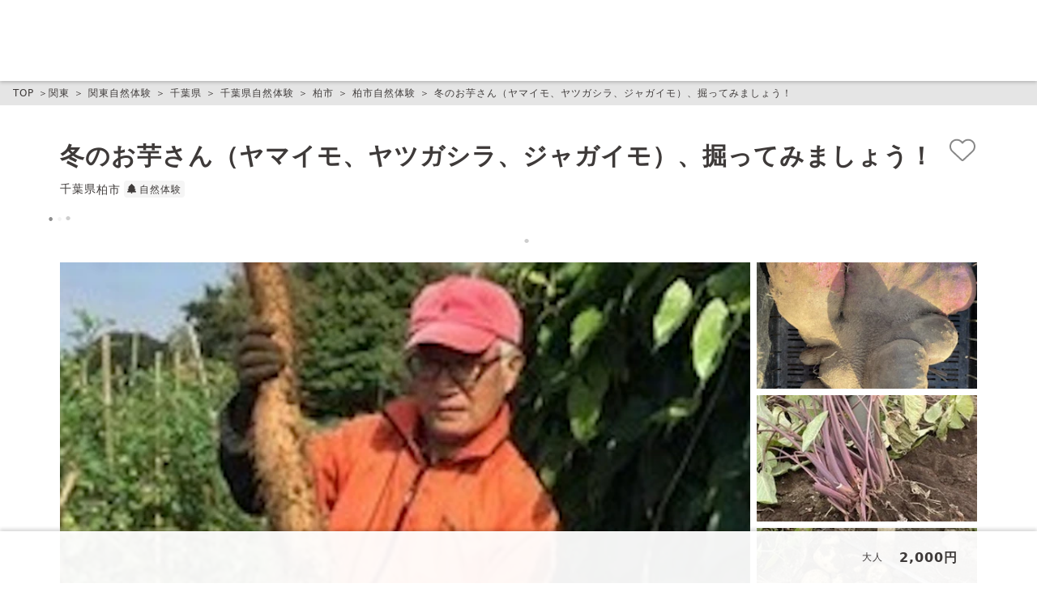

--- FILE ---
content_type: text/html; charset=utf-8
request_url: https://helloaini.com/travels/36626?prcd=eEAY
body_size: 9147
content:
<!DOCTYPE html> <html lang=ja> <head> <meta charset=UTF-8> <meta name=viewport content="width=device-width, initial-scale=1, viewport-fit=cover"> <title>冬のお芋さん（ヤマイモ、ヤツガシラ、ジャガイモ）、掘ってみましょう！</title> <meta name=description content="集合は、あけぼの山農業公園バス停（我孫子駅北口⇒あけぼの山農業公園） （お車の場合は、富勢東小学校手前のあけぼの山農業公園本館駐車場をお使いください） SLF農ある暮らし、曽山さんのお芋さん 粘りの強いヤマイモ（紫ヤマイモ、長芋、大..."> <meta name="twitter:description" content="集合は、あけぼの山農業公園バス停（我孫子駅北口⇒あけぼの山農業公園） （お車の場合は、富勢東小学校手前のあけぼの山農業公園本館駐車場をお使いください） SLF農ある暮らし、曽山さんのお芋さん 粘りの強いヤマイモ（紫ヤマイモ、長芋、大..."> <meta property="og:description" content="集合は、あけぼの山農業公園バス停（我孫子駅北口⇒あけぼの山農業公園） （お車の場合は、富勢東小学校手前のあけぼの山農業公園本館駐車場をお使いください） SLF農ある暮らし、曽山さんのお芋さん 粘りの強いヤマイモ（紫ヤマイモ、長芋、大..."/> <link rel=dns-prefetch href="//ekr.zdassets.com"> <link rel=dns-prefetch href="//vars.hotjar.com"> <meta name=theme-color content="#f5f5f5"> <meta name=msapplication-navbutton-color content="#f5f5f5"> <meta name=author content="Gaiax Co.Ltd."> <meta name=thumbnail content="https://aini-user-public.imgix.net/276/368276_original?auto=format&amp;dpr=1&amp;fit=crop&amp;h=338&amp;w=600"/> <meta name="twitter:card" content=summary_large_image> <meta name="twitter:site" content="@hello_aini"> <meta name="twitter:creator" content="@hello_aini"> <meta name="twitter:domain" content="https://helloaini.com"> <meta property='article:author' content='https://www.facebook.com/helloaini'> <meta property="fb:app_id" content=314144555445723> <meta property='og:locale' content=ja_JP> <meta property="og:type" content=article> <meta property="og:title" content="冬のお芋さん（ヤマイモ、ヤツガシラ、ジャガイモ）、掘ってみましょう！ | aini（アイニ）"> <meta property="twitter:title" content="冬のお芋さん（ヤマイモ、ヤツガシラ、ジャガイモ）、掘ってみましょう！ | aini（アイニ）"> <meta property="og:url" content="https://helloaini.com/travels/36626"> <meta property="og:image" content="https://aini-user-public.imgix.net/276/368276_original?auto=format&amp;dpr=1&amp;fit=crop&amp;h=338&amp;w=600"> <meta property="twitter:image" content="https://aini-user-public.imgix.net/276/368276_original?auto=format&amp;dpr=1&amp;fit=crop&amp;h=338&amp;w=600"> <meta name=csrf-param content=authenticity_token /> <meta name=csrf-token content="MpKS8oRhduvKrXrDE3EUW+OjX35KNOXUBR77GczDkF4uCTP3SQn5f+ioSDQ7UhUaDRVtNzLok4Ij9K2gwnWKyg=="/> <link rel=stylesheet media=screen href="https://d9azwowyrl3gq.cloudfront.net/assets/critical-2b399faebd6c37271d745c18281da8a5d450d7c82577cc354d40498e736df271.css"/> <link rel=stylesheet media=print href="https://d9azwowyrl3gq.cloudfront.net/assets/packs/frontend-ae7f0a4d7a677f261cb3.css" onload="this.media=&#39;screen&#39;; this.onload=null;"/> <link rel=stylesheet media=print href="https://d9azwowyrl3gq.cloudfront.net/assets/application-ef45dc387765ef334c6906c137882b2aee037aff55bb0869bd9497bdf7916625.css" onload="this.media=&#39;screen&#39;; this.onload=null;"/> <link href="https://aini-asset.imgix.net/fav.ico" rel=icon type="image/x-icon"/> <link href="https://aini-asset.imgix.net/apple-icon.png?auto=format" rel=apple-touch-icon sizes=180x180 /> <link href="https://aini-asset.imgix.net/touch-icon.png?auto=format" rel=icon type="image/png" sizes=192x192> <link rel=canonical href="https://helloaini.com/travels/36626"> <link rel=preload as=image href=https://aini-user-public.imgix.net/276/368276_original?auto=format&amp;dpr=1&amp;fit=crop&amp;h=478&amp;w=850 imagesrcset="https://aini-user-public.imgix.net/276/368276_original?auto=format&amp;dpr=1&amp;fit=crop&amp;h=478&amp;w=850 1x, https://aini-user-public.imgix.net/276/368276_original?auto=format&amp;dpr=2&amp;fit=crop&amp;h=478&amp;w=850 2x"> <link rel=alternate type="application/json+oembed" href="https://helloaini.com/embed?url=https%3A%2F%2Fhelloaini.com%2Ftravels%2F36626&amp;format=json"> <link rel=alternate type="application/xml+oembed" href="https://helloaini.com/embed?url=https%3A%2F%2Fhelloaini.com%2Ftravels%2F36626&amp;format=xml"> <script>var Settings = {"area":{"online_id":11281},"site":{"name":"aini（アイニ）"},"stock_count_items":["adult","highSchool","primarySchool","kindergarten","infant"],"facebook_login":{"preferred_profile_image_size":{"width":720,"height":720}},"theme_type":{"family":{"src":"https://d9azwowyrl3gq.cloudfront.net/admin_files/public/342/342_medium","srcset":"https://d9azwowyrl3gq.cloudfront.net/admin_files/public/342/342_medium 1x, https://d9azwowyrl3gq.cloudfront.net/admin_files/public/342/342_mediumx2 2x "},"meetup":{"src":"https://d9azwowyrl3gq.cloudfront.net/admin_files/public/343/343_medium","srcset":"https://d9azwowyrl3gq.cloudfront.net/admin_files/public/343/343_medium 1x, https://d9azwowyrl3gq.cloudfront.net/admin_files/public/343/343_mediumx2 2x"},"knowledge":{"src":"https://d9azwowyrl3gq.cloudfront.net/admin_files/public/344/344_medium","srcset":"https://d9azwowyrl3gq.cloudfront.net/admin_files/public/344/344_medium 1x, https://d9azwowyrl3gq.cloudfront.net/admin_files/public/344/344_mediumx2 2x "}},"travel":{"stock":{"limit":100},"url":{"tag_request":"https://docs.google.com/forms/d/e/1FAIpQLSfcmxsiP5q70tkxB1JfUhH23Qt__dskUqrc0YbitaabOw6jCQ/viewform?usp=pp_url"}},"search_condition":{"monitored":{"limit":10}},"help":{"url":{"bank_account":"https://support.helloaini.com/hc/ja/articles/115000344028"}},"menu":{"url":{"terms":"/terms","travel_business":"https://helloaini.com/entry/fixed/travelagency_registration/","support":"https://support.helloaini.com/hc/ja","guidebook":"https://helloaini.com/entry/host/","about":"/about","partners":"/host","reading_matter":"https://helloaini.com/entry/life/","school":"https://helloaini.com/entry/featuring/aini-freeschool/","instagram":"https://www.instagram.com/hello_aini_/","twitter":"https://twitter.com/hello_aini","facebook":"https://www.facebook.com/helloaini","line":"https://lin.ee/AjhTE2I?utm_source=eventbanner\u0026utm_medium=%28Other%29\u0026utm_campaign=LINE","about_us":"https://culture.helloaini.com/","contact":"https://helloaini.com/entry/fixed/contact/","privacy_policy":"https://www.gaiax.co.jp/policy/","gaiax_shareholder":"https://ir.gaiax.co.jp/benefit/","gdpr":"https://www.gaiax.co.jp/individual/gdpr/","cookie_policy":"/cookie_policy","business":"https://helloaini.com/entry/fixed/business/","histories":"/histories"}},"social":{"twitter_hashtag":"#aini #あふれる愛に会いにいこう"},"request":{"payment_interval_hours":24,"positive_request_month":1,"acceptance_rate_threshold":50},"review":{"limit_days":30,"reply_limit_days":7},"validation":{"review":{"attachment":{"max_size":10}}},"base_url":{"web":"https://helloaini.com","static":{"image":"https://aini-asset.imgix.net"}},"google":{"apikey":"AIzaSyB_l0ASOvi5et8F3f93jzCckJRGli1uLMw"},"stripe":{"publishable_key":"pk_live_CUfiICu8uqTJgF9c3sZ2TJAv"},"environment":"production","recaptcha":{"site_key":"6LfDOnkUAAAAAOodphQGnjQoCR7201nejG-4A5h_"},"sentry":{"dsn":"https://141cf0f9d49840d587c178d571187222@sentry.io/1434290"},"area_selector":{"default_area_id":11281},"mail":{"from":"notice@helloaini.com"},"app_link":"https://app-link.helloaini.com/?apn=jp.tabica.app\u0026isi=1515399585\u0026ibi=jp.tabica.app\u0026link=","no_image":{"merchandise":"travel_noimage_default.png","pdf_thumbnail":"https://d9azwowyrl3gq.cloudfront.net/assets/images/pdf_thumbnail.svg"},"tag":{"host_editable_tag_ids":[],"featured_tag_ids":[773,784,785,786,787,788,971,1135,1209,1254,1255,1260,1267,1271,1292,1293,1294,1295,1296]}}</script> <script>var userSettings = { "lang": "ja", "belongsToB": true }</script> <script src="https://d9azwowyrl3gq.cloudfront.net/assets/application-ab1cb9cb7b81a2343af9e3656f3ada179193506d0f5f3988089d89233e3b4300.js" defer=defer></script> <script src="https://d9azwowyrl3gq.cloudfront.net/assets/packs/frontend-1250076d61a2168e344a-bundle.js" defer=defer></script> <script>
window.dataLayer = window.dataLayer || [];
dataLayer.push({'user-segment': 'b_visitor'});
</script> <script>(function(w,d,s,l,i){w[l]=w[l]||[];w[l].push({'gtm.start':
new Date().getTime(),event:'gtm.js'});var f=d.getElementsByTagName(s)[0],
j=d.createElement(s),dl=l!='dataLayer'?'&l='+l:'';j.defer=true;j.src=
'https://www.googletagmanager.com/gtm.js?id='+i+dl;f.parentNode.insertBefore(j,f);
})(window,document,'script','dataLayer','GTM-WDNF73');</script> </head> <body> <noscript><iframe src="https://www.googletagmanager.com/ns.html?id=GTM-WDNF73" height=0 width=0 style="display:none;visibility:hidden"></iframe></noscript> <header id=js-header class=gb-header data-props="{&quot;pageType&quot;:&quot;friend&quot;,&quot;isChange&quot;:false}"></header> <div class=gb-pankuzu id=js-breadcrumb data-props="{&quot;links&quot;:[{&quot;href&quot;:&quot;https://helloaini.com/friend/areas/kanto&quot;,&quot;text&quot;:&quot;関東&quot;},{&quot;href&quot;:&quot;https://helloaini.com/friend/areas/kanto/categories/farming&quot;,&quot;text&quot;:&quot;関東自然体験&quot;},{&quot;href&quot;:&quot;https://helloaini.com/friend/areas/chiba&quot;,&quot;text&quot;:&quot;千葉県&quot;},{&quot;href&quot;:&quot;https://helloaini.com/friend/areas/chiba/categories/farming&quot;,&quot;text&quot;:&quot;千葉県自然体験&quot;},{&quot;href&quot;:&quot;https://helloaini.com/friend/areas/kashiwa&quot;,&quot;text&quot;:&quot;柏市&quot;},{&quot;href&quot;:&quot;https://helloaini.com/friend/areas/kashiwa/categories/farming&quot;,&quot;text&quot;:&quot;柏市自然体験&quot;},{&quot;src&quot;:&quot;/travels/36626&quot;,&quot;text&quot;:&quot;冬のお芋さん（ヤマイモ、ヤツガシラ、ジャガイモ）、掘ってみましょう！&quot;}]}"></div> <main role=main> <div class=t-public__page-wrap> <div class=t-public__container data-id=36626 data-name="冬のお芋さん（ヤマイモ、ヤツガシラ、ジャガイモ）、掘ってみましょう！" data-category="自然体験" data-brand="slf農ある暮らし/66455" data-price=2000> <div class=experience-head> <h1 class=experience-title>冬のお芋さん（ヤマイモ、ヤツガシラ、ジャガイモ）、掘ってみましょう！</h1> <div class=experience-btnHeart> <span class=js-travel-favorite-btn data-props="{&quot;travelId&quot;:36626,&quot;size&quot;:&quot;large&quot;}"> </span> </div> <div class=js-area-category-row data-props="{&quot;areas&quot;:[{&quot;name&quot;:&quot;千葉県&quot;,&quot;id&quot;:12,&quot;alias&quot;:&quot;chiba&quot;},{&quot;name&quot;:&quot;柏市&quot;,&quot;id&quot;:672,&quot;alias&quot;:&quot;kashiwa&quot;}],&quot;category&quot;:{&quot;id&quot;:2,&quot;name&quot;:&quot;自然体験&quot;,&quot;alias&quot;:&quot;farming&quot;}}"></div> <div class=experience-head-flex> <div class=u-flex> <div class=js-rating-container data-props="{&quot;merchandiseId&quot;:36626,&quot;favoriteCount&quot;:15.0,&quot;hasReviewRating&quot;:true,&quot;hasFavoriteCount&quot;:true,&quot;hasFollowerCount&quot;:false,&quot;hasReviewCount&quot;:true,&quot;hasPrice&quot;:false,&quot;price&quot;:2000,&quot;reviewAnchorTag&quot;:&quot;reviews&quot;}"> </div> </div> </div> <span class=js-status-container data-props="{&quot;merchandiseId&quot;:36626}"> </span> </div> <div class=cls-experience-mainImg__container> <div id=js-travel-image-slideshow class=experience-mainImg__container data-props="{&quot;mainSrcsets&quot;:[{&quot;src&quot;:&quot;https://aini-user-public.imgix.net/276/368276_original?auto=format&amp;dpr=1&amp;fit=crop&amp;h=478&amp;w=850&quot;,&quot;srcset&quot;:[&quot;https://aini-user-public.imgix.net/276/368276_original?auto=format&amp;dpr=1&amp;fit=crop&amp;h=478&amp;w=850 1x&quot;,&quot; https://aini-user-public.imgix.net/276/368276_original?auto=format&amp;dpr=2&amp;fit=crop&amp;h=478&amp;w=850 2x&quot;],&quot;caption&quot;:&quot;ヤマイモ、紫山芋もあります。\n&quot;}],&quot;subSrcsets&quot;:[{&quot;src&quot;:&quot;https://aini-user-public.imgix.net/278/368278_original?auto=format&amp;dpr=1&amp;fit=crop&amp;h=169&amp;w=300&quot;,&quot;srcset&quot;:[&quot;https://aini-user-public.imgix.net/278/368278_original?auto=format&amp;dpr=1&amp;fit=crop&amp;h=169&amp;w=300 1x&quot;,&quot; https://aini-user-public.imgix.net/278/368278_original?auto=format&amp;dpr=2&amp;fit=crop&amp;h=169&amp;w=300 2x&quot;],&quot;caption&quot;:&quot;&quot;},{&quot;src&quot;:&quot;https://aini-user-public.imgix.net/280/368280_original?auto=format&amp;dpr=1&amp;fit=crop&amp;h=169&amp;w=300&quot;,&quot;srcset&quot;:[&quot;https://aini-user-public.imgix.net/280/368280_original?auto=format&amp;dpr=1&amp;fit=crop&amp;h=169&amp;w=300 1x&quot;,&quot; https://aini-user-public.imgix.net/280/368280_original?auto=format&amp;dpr=2&amp;fit=crop&amp;h=169&amp;w=300 2x&quot;],&quot;caption&quot;:&quot;&quot;},{&quot;src&quot;:&quot;https://aini-user-public.imgix.net/282/368282_original?auto=format&amp;dpr=1&amp;fit=crop&amp;h=169&amp;w=300&quot;,&quot;srcset&quot;:[&quot;https://aini-user-public.imgix.net/282/368282_original?auto=format&amp;dpr=1&amp;fit=crop&amp;h=169&amp;w=300 1x&quot;,&quot; https://aini-user-public.imgix.net/282/368282_original?auto=format&amp;dpr=2&amp;fit=crop&amp;h=169&amp;w=300 2x&quot;],&quot;caption&quot;:&quot;&quot;},{&quot;src&quot;:&quot;https://aini-user-public.imgix.net/283/368283_original?auto=format&amp;dpr=1&amp;fit=crop&amp;h=169&amp;w=300&quot;,&quot;srcset&quot;:[&quot;https://aini-user-public.imgix.net/283/368283_original?auto=format&amp;dpr=1&amp;fit=crop&amp;h=169&amp;w=300 1x&quot;,&quot; https://aini-user-public.imgix.net/283/368283_original?auto=format&amp;dpr=2&amp;fit=crop&amp;h=169&amp;w=300 2x&quot;],&quot;caption&quot;:&quot;&quot;}],&quot;subSrcsetsLarge&quot;:[{&quot;src&quot;:&quot;https://aini-user-public.imgix.net/278/368278_original?auto=format&amp;dpr=1&amp;fit=crop&amp;h=478&amp;w=850&quot;,&quot;srcset&quot;:[&quot;https://aini-user-public.imgix.net/278/368278_original?auto=format&amp;dpr=1&amp;fit=crop&amp;h=478&amp;w=850 1x&quot;,&quot; https://aini-user-public.imgix.net/278/368278_original?auto=format&amp;dpr=2&amp;fit=crop&amp;h=478&amp;w=850 2x&quot;],&quot;caption&quot;:&quot;&quot;},{&quot;src&quot;:&quot;https://aini-user-public.imgix.net/280/368280_original?auto=format&amp;dpr=1&amp;fit=crop&amp;h=478&amp;w=850&quot;,&quot;srcset&quot;:[&quot;https://aini-user-public.imgix.net/280/368280_original?auto=format&amp;dpr=1&amp;fit=crop&amp;h=478&amp;w=850 1x&quot;,&quot; https://aini-user-public.imgix.net/280/368280_original?auto=format&amp;dpr=2&amp;fit=crop&amp;h=478&amp;w=850 2x&quot;],&quot;caption&quot;:&quot;&quot;},{&quot;src&quot;:&quot;https://aini-user-public.imgix.net/282/368282_original?auto=format&amp;dpr=1&amp;fit=crop&amp;h=478&amp;w=850&quot;,&quot;srcset&quot;:[&quot;https://aini-user-public.imgix.net/282/368282_original?auto=format&amp;dpr=1&amp;fit=crop&amp;h=478&amp;w=850 1x&quot;,&quot; https://aini-user-public.imgix.net/282/368282_original?auto=format&amp;dpr=2&amp;fit=crop&amp;h=478&amp;w=850 2x&quot;],&quot;caption&quot;:&quot;&quot;},{&quot;src&quot;:&quot;https://aini-user-public.imgix.net/283/368283_original?auto=format&amp;dpr=1&amp;fit=crop&amp;h=478&amp;w=850&quot;,&quot;srcset&quot;:[&quot;https://aini-user-public.imgix.net/283/368283_original?auto=format&amp;dpr=1&amp;fit=crop&amp;h=478&amp;w=850 1x&quot;,&quot; https://aini-user-public.imgix.net/283/368283_original?auto=format&amp;dpr=2&amp;fit=crop&amp;h=478&amp;w=850 2x&quot;],&quot;caption&quot;:&quot;&quot;}]}"> </div> </div> <div class=t-public__container> <div class=u-mb-1> <div id=js-travel-featured-tags data-props="{&quot;tags&quot;:[{&quot;id&quot;:258,&quot;name&quot;:&quot;芋掘り&quot;,&quot;alias&quot;:&quot;potato-digging&quot;,&quot;description&quot;:&quot;ainiでは、さつまいも、じゃがいも、里芋、菊芋など様々な芋掘りの農業収穫体験を提供しています。ファミリーで楽しめる様々な体験があり、芋掘りだけでなく焼き芋や芋を使った料理づくりなどもお楽しみいただけます。シーズン中は予約が混み合うことが予想されますので、お早めにご予約ください。&quot;,&quot;image&quot;:null},{&quot;id&quot;:306,&quot;name&quot;:&quot;旬の野菜収穫&quot;,&quot;alias&quot;:&quot;harvest&quot;,&quot;description&quot;:&quot;関東近郊から全国各地に渡り、春野菜・夏野菜・秋野菜・冬野菜やくだものなどの旬の収穫体験を楽しむことができます！旬の食べ物はその食べ物の一番美味しい季節。栄養価がたっぷりな旬のものをお腹いっぱい食べ、収穫する野菜やくだものから四季の移り変わりを感じてみませんか？ainiでは、旬の野菜収穫とともに、採れたての旬野菜を使用したBBQなどのアウトドアクッキングを行う体験や、自分で収穫した旬野菜をお土産に持ち帰りする事ができる＋aの体験が数多くありますよ。広大な大地で体を思い切り動かして、一生懸命収穫した採れたての野菜やくだものの味は格別！ご家族、親子の思い出作りや、子どもの食育としても最適の体験です！&quot;,&quot;image&quot;:null},{&quot;id&quot;:555,&quot;name&quot;:&quot;農業体験&quot;,&quot;alias&quot;:&quot;agriculture&quot;,&quot;description&quot;:&quot;全国各地（主に関東・東京近郊）で行われている農業体験です。田植え、野菜収穫、果物収穫、酪農など、様々なジャンルの農業体験を経験することができます。本格的な農業体験から、「ちょっとだけ農作業を経験してみたい」というお試し感覚で参加できる農業体験のご用意も。ainiでは実際にその場で収穫した野菜を使ってアウトドアクッキングを行う体験もあるので、お子さんの食育としても最適です！家族や親子に向けた体験が多くありますが、中には移住し、就農を考えている方に向けた体験もあるので、ご自身にあった体験に参加してみてくださいね！&quot;,&quot;image&quot;:null},{&quot;id&quot;:682,&quot;name&quot;:&quot;冬の自然体験&quot;,&quot;alias&quot;:&quot;winter-nature&quot;,&quot;description&quot;:&quot;冬ならではの自然体験を満喫しよう！&quot;,&quot;image&quot;:null},{&quot;id&quot;:773,&quot;name&quot;:&quot;子ども向け体験&quot;,&quot;alias&quot;:&quot;kids&quot;,&quot;description&quot;:&quot;子どもが笑顔になれる遊びや学びがつまった体験が盛りだくさん！&quot;,&quot;image&quot;:null},{&quot;id&quot;:784,&quot;name&quot;:&quot;子ども自然体験&quot;,&quot;alias&quot;:&quot;nature-kids&quot;,&quot;description&quot;:&quot;1日で気軽に参加できる自然体験。お子様と一緒に遊びに出かけて自然を感じましょう！&quot;,&quot;image&quot;:null}],&quot;anchorTargetId&quot;:&quot;anchor-for-tag-list&quot;}"> </div> </div> </div> <section class=experience-host> <div class=experience-host__container id=js-host-rating-container data-props="{&quot;id&quot;:66455}"> </div> <div class="u-flex is-center u-mb-3"> <p id=js-follow-btn data-props="{&quot;followeeId&quot;:66455,&quot;size&quot;:&quot;small&quot;,&quot;kind&quot;:&quot;general&quot;}"> </p> </div> <div id=js-certificated-description class="u-flex is-center" data-props="{&quot;merchandiseId&quot;:36626}"></div> </section> <div class=t-public__container> <div class=u-mb-4> <div class=js-share-container data-props="{&quot;url&quot;:&quot;https://helloaini.com/travels/36626&quot;,&quot;center&quot;:true,&quot;text&quot;:&quot;冬のお芋さん（ヤマイモ、ヤツガシラ、ジャガイモ）、掘ってみましょう！&quot;,&quot;twitterAccount&quot;:null}"></div> </div> </div> </div> <section class="c-segment-responsive__container cls-experience_explanation"> <div class=t-public__container> <div class="c-segment-responsive experience-oembed__container"> <h2 class=c-segment-responsive__title> 体験できること </h2> <div class=c-segment-responsive__contents> <div class="experience-oembed js-o-embed-frame" data-props="{&quot;url&quot;:&quot;&quot;}"> </div> <p>集合は、あけぼの山農業公園バス停（我孫子駅北口⇒あけぼの山農業公園）<br>（お車の場合は、富勢東小学校手前のあけぼの山農業公園本館駐車場をお使いください）<br><br>SLF農ある暮らし、曽山さんのお芋さん<br>粘りの強いヤマイモ（紫ヤマイモ、長芋、大和芋など）、お正月向けのヤツガシラ、秋ジャガを掘ります。<br>ヤマイモ１個、ヤツガシラ１個、ジャガイモ2ｋｇをお持ち帰りください。<br><br>お申し込みは、ご家族１組の場合『大人１人』でお申し込みください。（同伴者は、大人、子供共に無料です）<br>お申し込み時に、お車利用可、バス便利用かをお知らせ下さい。</p> </div> </div> </div> </section> <section class=c-segment-responsive__container> <div class=t-public__container> <div class=c-segment-responsive> <div class=c-segment-responsive__title> 注意事項 </div> <div class=c-segment-responsive__contents> <div class=c-definition-list-responsive> <div class=c-definition-list-responsive__contents> <div class=c-exclamation><span class=js-font-awesome-icon data-props="{&quot;icon&quot;:&quot;fasExclamationCircle&quot;}"></span><p>必ずお読みの上、ご参加ください</p></div> <p>泥んこでも大丈夫の服装でお願いします。<br>お子様は、軍手のご用意をお願いします。</p> </div> </div> </div> </div> </div> </section> <section> <div class="js-travel-search t-public__container" data-props="{&quot;title&quot;:&quot;この体験を見た人がチェックしている体験&quot;,&quot;baseId&quot;:36626,&quot;except&quot;:[36626],&quot;sort&quot;:&quot;related&quot;,&quot;inStock&quot;:false,&quot;listName&quot;:&quot;Travel/Popular&quot;,&quot;cache&quot;:true,&quot;page&quot;:1,&quot;perPage&quot;:5}"></div> </section> <section class=c-segment-responsive__container> <div class=t-public__container> <div class="c-segment-responsive experience-photo-host__container"> <h2 class=c-segment-responsive__title> ホストの <a href="/users/66455">slf農ある暮らし</a> について </h2> <div class=c-segment-responsive__contents> <figure class=experience-photo-host> <span class=js-travel-photo-host data-props="{&quot;userId&quot;:66455}"></span> </figure> <p class=js-read-more-text data-props="{&quot;text&quot;:&quot;柏市のシニア仲間で農業を通じたグループ活動をしています。\n仲間と一緒に野菜作りに励んでいます。\n年間を通じて少量多品種の野菜を作る家庭菜園学校グループ、機能性を持った野菜にこだわるグループ、イチジク・ブルーベリーのコンテナ栽培に挑戦するグループと各人の思いにこだわった活動をしています。\nメンバーの篠原さんは、季節のいろんな野菜を中心に、また曽山さんは夏のスイカ、秋からの里芋、山芋など、私（内田）は、夏のオクラや秋の落花生おおまさりを中心に担当しています。\nそのほか20人ほどのメンバーで活動しています。\nみんなのモットーは、孫たちにも安心して食べさせられる野菜作りです。&quot;,&quot;clamp&quot;:7}"> </p> </div> </div> </div> </section> <section class="c-segment-responsive__container experience-date"> <div class=t-public__container> <div class=c-segment-responsive> <h2 class=c-segment-responsive__title>直近の体験開催情報</h2> <div class="c-segment-responsive__contents t-public__container--min"> <div id=js-offer-list-selector data-props="{&quot;merchandiseId&quot;:36626}"> </div> <span id=js-experience-care data-props="{}"></span> </div> </div> </div> </section> <div id=js-travel-page-reviews data-props="{&quot;merchandiseId&quot;:36626}"></div> <section class=c-segment-responsive__container id=js-travel-info> <div class=t-public__container> <div class=c-segment-responsive> <h2 class=c-segment-responsive__title>体験詳細情報</h2> <div class=c-segment-responsive__contents> <div class=c-definition-list-responsive> <h3 class=c-definition-list-responsive__title> 料金 </h3> <div class=c-definition-list-responsive__contents> <div class=experience-price__container> <dl class=experience-price> <dt> <span>大人</span> </dt> <dd> 2,000円 </dd> </dl> <p class=experience-info__text> ※料金は単価です。<br>※実際のお支払金額にはサービス手数料が追加されます。<br>※すべての体験に<a href="/entry/fixed/care" target=_blank>ainiケア制度</a>が適用されます。<br>※お支払い合計額は予約画面でご確認ください。 </p> </div> </div> <h3 class=c-definition-list-responsive__title> 開催確定期限 </h3> <div class=c-definition-list-responsive__contents> <p>1日前の17時</p> <p class=experience-info__text>開催日によって異なる場合があります。</p> <p class=experience-info__text> 開催確定期限まで無料でキャンセルできます。以降のキャンセルは手数料として全額ご負担いただきます。<a target=_blank rel=noopener href="https://support.helloaini.com/hc/ja/articles/360000586661">キャンセルについて</a> </p> </div> <h3 class=c-definition-list-responsive__title> 開催成立人数 </h3> <div class=c-definition-list-responsive__contents> <p>1人</p> <p class=experience-info__text>開催日によって異なる場合があります。</p> <p class=experience-info__text>開催確定期限に成立人数に満たない場合、体験は中止されます。</p> </div> <h3 class=c-definition-list-responsive__title> 体験の時間 </h3> <div class=c-definition-list-responsive__contents> <p> 約1時間(前後する場合があります) </p> </div> <h3 class=c-definition-list-responsive__title> 雨天時の開催 </h3> <div class=c-definition-list-responsive__contents> <p>雨天中止</p> <p class=experience-info__text>※雨天時の対応の詳細は<a href="https://support.helloaini.com/hc/ja/articles/115000335667" target=_blank>こちら</a></p> </div> <h3 class=c-definition-list-responsive__title> 体験への質問 </h3> <div class=c-definition-list-responsive__contents> <span id=js-travel-question data-props="{&quot;id&quot;:36626,&quot;isSupplier&quot;:false}"></span> </div> <h3 class=c-definition-list-responsive__title id=anchor-for-tag-list> タグ </h3> <div class=c-definition-list-responsive__contents> <div class=js-tag-container data-props="{&quot;tags&quot;:[{&quot;id&quot;:258,&quot;name&quot;:&quot;芋掘り&quot;,&quot;alias&quot;:&quot;potato-digging&quot;,&quot;description&quot;:&quot;ainiでは、さつまいも、じゃがいも、里芋、菊芋など様々な芋掘りの農業収穫体験を提供しています。ファミリーで楽しめる様々な体験があり、芋掘りだけでなく焼き芋や芋を使った料理づくりなどもお楽しみいただけます。シーズン中は予約が混み合うことが予想されますので、お早めにご予約ください。&quot;,&quot;image&quot;:null},{&quot;id&quot;:306,&quot;name&quot;:&quot;旬の野菜収穫&quot;,&quot;alias&quot;:&quot;harvest&quot;,&quot;description&quot;:&quot;関東近郊から全国各地に渡り、春野菜・夏野菜・秋野菜・冬野菜やくだものなどの旬の収穫体験を楽しむことができます！旬の食べ物はその食べ物の一番美味しい季節。栄養価がたっぷりな旬のものをお腹いっぱい食べ、収穫する野菜やくだものから四季の移り変わりを感じてみませんか？ainiでは、旬の野菜収穫とともに、採れたての旬野菜を使用したBBQなどのアウトドアクッキングを行う体験や、自分で収穫した旬野菜をお土産に持ち帰りする事ができる＋aの体験が数多くありますよ。広大な大地で体を思い切り動かして、一生懸命収穫した採れたての野菜やくだものの味は格別！ご家族、親子の思い出作りや、子どもの食育としても最適の体験です！&quot;,&quot;image&quot;:null},{&quot;id&quot;:555,&quot;name&quot;:&quot;農業体験&quot;,&quot;alias&quot;:&quot;agriculture&quot;,&quot;description&quot;:&quot;全国各地（主に関東・東京近郊）で行われている農業体験です。田植え、野菜収穫、果物収穫、酪農など、様々なジャンルの農業体験を経験することができます。本格的な農業体験から、「ちょっとだけ農作業を経験してみたい」というお試し感覚で参加できる農業体験のご用意も。ainiでは実際にその場で収穫した野菜を使ってアウトドアクッキングを行う体験もあるので、お子さんの食育としても最適です！家族や親子に向けた体験が多くありますが、中には移住し、就農を考えている方に向けた体験もあるので、ご自身にあった体験に参加してみてくださいね！&quot;,&quot;image&quot;:null},{&quot;id&quot;:682,&quot;name&quot;:&quot;冬の自然体験&quot;,&quot;alias&quot;:&quot;winter-nature&quot;,&quot;description&quot;:&quot;冬ならではの自然体験を満喫しよう！&quot;,&quot;image&quot;:null},{&quot;id&quot;:773,&quot;name&quot;:&quot;子ども向け体験&quot;,&quot;alias&quot;:&quot;kids&quot;,&quot;description&quot;:&quot;子どもが笑顔になれる遊びや学びがつまった体験が盛りだくさん！&quot;,&quot;image&quot;:null},{&quot;id&quot;:784,&quot;name&quot;:&quot;子ども自然体験&quot;,&quot;alias&quot;:&quot;nature-kids&quot;,&quot;description&quot;:&quot;1日で気軽に参加できる自然体験。お子様と一緒に遊びに出かけて自然を感じましょう！&quot;,&quot;image&quot;:null}],&quot;horizontalAlign&quot;:&quot;left&quot;,&quot;color&quot;:&quot;white&quot;}"> </div> </div> <h3 class=c-definition-list-responsive__title> 集合場所 </h3> <div class=c-definition-list-responsive__contents> <a target=_blank rel=noopener href="https://www.google.com/maps?q=35.893274,140.004991">千葉県柏市布施2005-2　あけぼの山農業公園バス停（我孫子駅北口⇒あけぼの山農業公園）、お車の場合、柏市立富勢東小学校てまえのあけぼの山農業公園本館前駐車場</a> <a target=_blank rel=noopener alt="千葉県柏市布施2005-2　あけぼの山農業公園バス停（我孫子駅北口⇒あけぼの山農業公園）、お車の場合、柏市立富勢東小学校てまえのあけぼの山農業公園本館前駐車場" href="https://www.google.com/maps?q=35.893274,140.004991"> <img src="https://maps.googleapis.com/maps/api/staticmap?center=35.893274,140.004991&zoom=14&size=640x288&scale=2&markers=size:large|color:red|35.893274,140.004991&key=AIzaSyB_l0ASOvi5et8F3f93jzCckJRGli1uLMw" class=experience-map width=1280 height=576 alt="マップ" loading=lazy /> </a> </div> <p class="text-right u-mt-4"><a target=_blank rel=noopener href="https://docs.google.com/forms/d/e/1FAIpQLSfTmyt8M-h0-o5BgmkJtx3QNbOoVDsIHOZY2tF1bDnTxNAMxg/viewform?entry.126597935=https://helloaini.com/travels/36626?prcd=eEAY">不適切な内容を報告する</a></p> </div> </div> </div> </div> </section> <div id=js-travel-note-list data-props="{&quot;merchandiseId&quot;:36626}"></div> <section> <div class="js-travel-user t-public__container" data-props="{&quot;id&quot;:66455,&quot;title&quot;:&quot;slf農ある暮らしのその他の体験&quot;,&quot;listName&quot;:&quot;Travels/SupplierTravels&quot;,&quot;except&quot;:[36626],&quot;page&quot;:1,&quot;perPage&quot;:5}"></div> </section> <div class=search-result__container--wrapper id=js-similar-experience-list data-props="{&quot;page&quot;:1,&quot;perPage&quot;:6,&quot;baseId&quot;:36626}"> </div> <section> <div id=js-experience-footer data-props="{&quot;merchandiseId&quot;:36626,&quot;minPrice&quot;:2000.0,&quot;maxPrice&quot;:2000.0,&quot;mainItemType&quot;:&quot;adult&quot;,&quot;isMultiplePrices&quot;:false,&quot;isCoupon&quot;:false}"></div> </section> </div> <div class=js-invitation-modal data-props="{&quot;promoterId&quot;:66455,&quot;selfPromotion&quot;:true}"></div> <div id=js-schema></div> <span id=js-view-item-analysis data-props="{&quot;merchandiseId&quot;:36626}"></span> </main> <div id=js-footer data-props="{&quot;pageType&quot;:&quot;friend&quot;}"></div> <div id=js-toast></div> </body> </html>

--- FILE ---
content_type: application/javascript;charset=UTF-8
request_url: https://d9azwowyrl3gq.cloudfront.net/assets/packs/684-6a879b001f86ffcb4a44-chunk.js
body_size: 19820
content:
"use strict";(self.webpackChunkaini_frontend=self.webpackChunkaini_frontend||[]).push([[684,8084,9255,9419,183],{9238:function(e,t,n){var r=n(74848),i=(n(96540),n(93981));t.A=()=>{let{t:e}=(0,i.Bd)();return(0,r.jsxs)("span",{className:"c-label__promotion is-selected",children:[(0,r.jsx)("img",{src:`${window.Settings.base_url.static.image}/apple-icon.png?auto=format&dpr=1&h=18&w=18`,srcSet:`${window.Settings.base_url.static.image}/apple-icon.png?auto=format&dpr=1&h=18&w=18 1x, ${window.Settings.base_url.static.image}/apple-icon.png?auto=format&dpr=2&h=18&w=18 2x`,width:"18",height:"18",alt:e("AdminSelectionLabel.text")}),e("AdminSelectionLabel.text")]})}},70684:function(e,t,n){n.r(t),n.d(t,{AdminSelectionDescription:function(){return c}});var r=n(74848),i=(n(96540),n(93981)),a=n(7593),o=n(59419),s=n(9238),u=n(90183),d=n(22689);const c=({merchandiseId:e})=>{var t,n,o,c,l;let{t:p}=(0,i.Bd)(),{data:$,loading:f}=(0,d.XnO)({variables:{id:e}}),{data:m,loading:g}=(0,d.ZwQ)();if(f||!$||g||!m)return null;let I=null!==(l=null===(o=m.setting)||void 0===o||null===(n=o.tag)||void 0===n||null===(t=n.adminSelection)||void 0===t?void 0:t.id)&&void 0!==l?l:0;return(null===(c=$.merchandise)||void 0===c?void 0:c.tags)&&$.merchandise.tags.some(e=>e.id===I)?(0,r.jsx)("div",{className:"u-box is-attention u-mt-3",children:(0,r.jsxs)("div",{className:"u-flex is-middle",children:[(0,r.jsx)("span",{children:(0,r.jsx)(s.A,{})}),(0,r.jsx)("p",{className:"u-text-small",children:(0,r.jsx)(a.A,{children:p("AdminSelectionLabel.displaying")})}),(0,r.jsx)(u.default,{content:p("AdminSelectionLabel.hint")})]})}):null};t.default=({merchandiseId:e})=>{var t,n,u,c,l,p,$,f,m,g,I,h;let{t:S}=(0,i.Bd)(),{data:y,loading:b}=(0,d.XnO)({variables:{id:e}}),{data:v,loading:A}=(0,d.ZwQ)();if(b||!y||A||!v)return null;let M=null!==(I=null===(u=v.setting)||void 0===u||null===(n=u.tag)||void 0===n||null===(t=n.adminSelection)||void 0===t?void 0:t.id)&&void 0!==I?I:0,P=(null===(c=y.merchandise)||void 0===c?void 0:c.tags)&&y.merchandise.tags.some(e=>e.id===M),C=null!==(h=null===($=y.merchandise)||void 0===$||null===(p=$.supplier)||void 0===p||null===(l=p.ex)||void 0===l?void 0:l.certificated)&&void 0!==h&&h;return P||C?(0,r.jsxs)("div",{className:"u-box is-attention",children:[P&&(0,r.jsxs)("div",{className:"u-flex is-middle",children:[(0,r.jsx)("span",{children:(0,r.jsx)(s.A,{})}),(0,r.jsx)("p",{className:"u-text-small",children:(0,r.jsx)(a.A,{children:S("AdminSelectionLabel.description")})})]}),(null===(g=y.merchandise)||void 0===g||null===(m=g.supplier)||void 0===m||null===(f=m.ex)||void 0===f?void 0:f.certificated)&&(0,r.jsx)(r.Fragment,{children:(0,r.jsxs)("div",{className:"u-flex is-middle",children:[(0,r.jsx)("span",{children:(0,r.jsx)(o.CertificatedBadge,{})}),(0,r.jsx)("p",{className:"u-text-small",children:(0,r.jsx)(a.A,{children:S("Certificated.travel")})})]})})]}):null}},7593:function(e,t,n){var r=n(74848);n(96540),t.A=({children:e})=>(0,r.jsx)("span",{dangerouslySetInnerHTML:{__html:e}})},48084:function(e,t,n){n.r(t),n.d(t,{fabFacebook:function(){return s.aUl},fabFacebookSquare:function(){return s.Dg6},fabGoogle:function(){return s.FjH},fabInstagram:function(){return s.QV6},fabLine:function(){return s.C$0},fabProductHunt:function(){return s.O9i},fabXTwitter:function(){return s.NLt},falBell:function(){return u.z$e},falEdit:function(){return u.MT7},falHeart:function(){return u.qcK},falMinus:function(){return u.EZy},falPlus:function(){return u.QLR},falSearch:function(){return u.MjD},falSms:function(){return u.zzj},falThumbsUp:function(){return u.Wcv},farBallot:function(){return o.YWo},farBell:function(){return o.z$e},farBookmark:function(){return o.G06},farCalendarAlt:function(){return o.BEE},farCalendarPlus:function(){return o._JS},farCameraAlt:function(){return o.KFW},farCircle:function(){return o.GEE},farClock:function(){return o.a$},farCloudDrizzle:function(){return o.tGE},farCloudShowersHeavy:function(){return o.Xe},farComment:function(){return o.DN2},farCopy:function(){return o.jPR},farCropAlt:function(){return o.PfO},farCropSimple:function(){return o.e40},farEnvelope:function(){return o.y_8},farEye:function(){return o.pS3},farEyeSlash:function(){return o.k6j},farFaceFrown:function(){return o.HoF},farFaceSmilePlus:function(){return o.fWT},farFaceSmileRelaxed:function(){return o.Muw},farFileAlt:function(){return o.h8M},farGlobe:function(){return o.Bwz},farHandPointRight:function(){return o.jr8},farHandshake:function(){return o.Z8x},farHeart:function(){return o.qcK},farImage:function(){return o.Cyq},farLocationCircle:function(){return o.vqA},farMegaphone:function(){return o.OR8},farPaperPlane:function(){return o.isI},farPaste:function(){return o.R9T},farQuestionCircle:function(){return o.wRm},farReceipt:function(){return o.Mf0},farShareSquqre:function(){return o.gnH},farSquare:function(){return o.Nfw},farStar:function(){return o.yy},farThumbTack:function(){return o.r55},farThumbsUp:function(){return o.Wcv},farTrash:function(){return o.yLS},farTrashAlt:function(){return o.BeE},farTriangle:function(){return o.CKr},fasAnalytics:function(){return a.ekg},fasAngleLeft:function(){return a.Uec},fasAngleRight:function(){return a.vmR},fasArrowLeft:function(){return a.CeG},fasArrowRight:function(){return a.dmS},fasBars:function(){return a.ckx},fasBell:function(){return a.z$e},fasBook:function(){return a.LBj},fasBookmark:function(){return a.G06},fasBullseye:function(){return a.pvD},fasCampfire:function(){return a.Baw},fasCaretSquareDown:function(){return a.Os8},fasChartBar:function(){return a.$Fj},fasCheck:function(){return a.e68},fasCheckCircle:function(){return a.SGM},fasChevronCircleRight:function(){return a.xnu},fasChevronDown:function(){return a.Jt$},fasChevronLeft:function(){return a.Wzs},fasChevronRight:function(){return a.XkK},fasChevronUp:function(){return a.w2A},fasCircle:function(){return a.GEE},fasCircle1:function(){return a.nmc},fasCircle2:function(){return a.gK0},fasCircle3:function(){return a.$7M},fasCircleCaretRight:function(){return a.xLt},fasCircleCheck:function(){return a.QRE},fasCirclePlus:function(){return a.q_k},fasClockRotateLeft:function(){return a.Yj9},fasCloudShowersHeavy:function(){return a.Xe},fasCog:function(){return a.dB},fasCommentAltExclamation:function(){return a.Hzh},fasCommentExclamation:function(){return a.ubP},fasCommentsAlt:function(){return a.$P6},fasCopy:function(){return a.jPR},fasCreditCard:function(){return a.$O8},fasDesktop:function(){return a.ArK},fasDownload:function(){return a.cbP},fasEdit:function(){return a.MT7},fasEllipsisH:function(){return a.vHW},fasEnvelope:function(){return a.y_8},fasExclamationCircle:function(){return a.tUE},fasExclamationTriangle:function(){return a.zpE},fasExternalLink:function(){return a.vMs},fasEyeSlash:function(){return a.k6j},fasFaceFrownSlight:function(){return a.gp1},fasFaceSmileRelaxed:function(){return a.Muw},fasFamilyPants:function(){return a.iVX},fasFile:function(){return a.A4h},fasFileLines:function(){return a.bLf},fasHandshake:function(){return a.Z8x},fasHeadset:function(){return a.QEm},fasHeart:function(){return a.qcK},fasImages:function(){return a.yvG},fasLightbulbOn:function(){return a.i7d},fasLink:function(){return a.CQO},fasList:function(){return a.ITF},fasListUl:function(){return a.pch},fasLocationDot:function(){return a.gKm},fasLock:function(){return a.DW4},fasMagic:function(){return a.nET},fasMap:function(){return a.e5w},fasMapLocationDot:function(){return a.I9X},fasMapMarkerAlt:function(){return a.Pcr},fasMinus:function(){return a.EZy},fasMobileAlt:function(){return a.XRN},fasPaperPlane:function(){return a.isI},fasPaperPlaneTop:function(){return a.fmP},fasPen:function(){return a.hpd},fasPenToSquare:function(){return a.LFz},fasPeopleGroup:function(){return a.GHC},fasPhone:function(){return a.KKr},fasPlus:function(){return a.QLR},fasQuestion:function(){return a.EvL},fasQuestionCircle:function(){return a.wRm},fasRepeat:function(){return a.VH5},fasReplyClock:function(){return a.ibL},fasRotateRight:function(){return a.lLb},fasSave:function(){return a.hSh},fasSearch:function(){return a.MjD},fasShareSquqre:function(){return a.gnH},fasShieldCheck:function(){return a.R1H},fasSignInAlt:function(){return a.rhE},fasSignOutAlt:function(){return a.GxD},fasSmile:function(){return a.Qpm},fasSortDown:function(){return a.Ync},fasSparkles:function(){return a.p7g},fasStar:function(){return a.yy},fasStarChristmas:function(){return a.G6T},fasStarHalfAlt:function(){return a.uAg},fasStarOfLife:function(){return a.RPy},fasStickyNote:function(){return a.jyJ},fasSync:function(){return a.VNe},fasSyncAlt:function(){return a.OtC},fasThumbsUp:function(){return a.Wcv},fasTicket:function(){return a.ycA},fasTimes:function(){return a.GRI},fasTimesCircle:function(){return a.s0Q},fasTrash:function(){return a.yLS},fasTree:function(){return a.aGl},fasUpload:function(){return a.JmV},fasUser:function(){return a.X46},fasUserPlus:function(){return a.nWR},fasUserTimes:function(){return a.XK8},fasUsers:function(){return a.gdJ},fasUsersClass:function(){return a.ayK},fasUtensils:function(){return a.VNx},fasVideo:function(){return a.n2W},fasWalking:function(){return a.zsV},fasWandMagicSparkles:function(){return a.Ys0}});var r=n(74848),i=n(96540),a=n(15685),o=n(79656),s=n(37875),u=n(49456),d=n(20982);let c={fasStar:a.yy,fasStarHalfAlt:a.uAg,fasTimesCircle:a.s0Q,fasUpload:a.JmV,fasDownload:a.cbP,fasTimes:a.GRI,fasTrash:a.yLS,fasEdit:a.MT7,fasFile:a.A4h,fasFileLines:a.bLf,fasSave:a.hSh,fasHeart:a.qcK,fasUser:a.X46,fasUsers:a.gdJ,fasUserTimes:a.XK8,fasCopy:a.jPR,fasAngleLeft:a.Uec,fasAngleRight:a.vmR,fasUserPlus:a.nWR,fasUsersClass:a.ayK,fasSearch:a.MjD,fasLock:a.DW4,fasBell:a.z$e,fasCheck:a.e68,fasEnvelope:a.y_8,fasArrowLeft:a.CeG,fasExclamationCircle:a.tUE,fasChevronUp:a.w2A,fasChevronDown:a.Jt$,fasChevronRight:a.XkK,fasChevronLeft:a.Wzs,fasChevronCircleRight:a.xnu,fasPaperPlane:a.isI,fasSignInAlt:a.rhE,fasSync:a.VNe,fasSyncAlt:a.OtC,fasImages:a.yvG,fasPlus:a.QLR,fasMinus:a.EZy,fasList:a.ITF,fasCog:a.dB,fasHeadset:a.QEm,fasSignOutAlt:a.GxD,fasBars:a.ckx,fasTicket:a.ycA,fasMapMarkerAlt:a.Pcr,fasMapLocationDot:a.I9X,fasMap:a.e5w,fasExclamationTriangle:a.zpE,fasCircle:a.GEE,fasShareSquqre:a.gnH,fasEyeSlash:a.k6j,fasBookmark:a.G06,fasBullseye:a.pvD,fasThumbsUp:a.Wcv,fasArrowRight:a.dmS,fasSmile:a.Qpm,fasMobileAlt:a.XRN,fasCommentAltExclamation:a.Hzh,fasStarOfLife:a.RPy,fasEllipsisH:a.vHW,fasMagic:a.nET,fasChartBar:a.$Fj,fasCheckCircle:a.SGM,fasCommentExclamation:a.ubP,fasPhone:a.KKr,fasCreditCard:a.$O8,fasSortDown:a.Ync,fasLink:a.CQO,fasListUl:a.pch,fasLocationDot:a.gKm,fasBook:a.LBj,fasStickyNote:a.jyJ,fasQuestion:a.EvL,fasCommentsAlt:a.$P6,fasDesktop:a.ArK,fasCloudShowersHeavy:a.Xe,fasWalking:a.zsV,fasQuestionCircle:a.wRm,fasTree:a.aGl,fasStarChristmas:a.G6T,fasUtensils:a.VNx,fasCampfire:a.Baw,fasPen:a.hpd,fasPenToSquare:a.LFz,fasShieldCheck:a.R1H,fasExternalLink:a.vMs,fasSparkles:a.p7g,fasAnalytics:a.ekg,fasCaretSquareDown:a.Os8,faVideo:a.n2W,faCircleCaretRight:a.xLt,faPaperPlaneTop:a.fmP,fasWandMagicSparkles:a.Ys0,fasFaceFrownSlight:a.gp1,faFaceSmileRelaxed:a.Muw,faCirclePlus:a.q_k,faCircleCheck:a.QRE,faFamilyPants:a.iVX,faCircle1:a.nmc,faCircle2:a.gK0,faCircle3:a.$7M,faRepeat:a.VH5,faLightbulbOn:a.i7d,fasClockRotateLeft:a.Yj9,farStar:o.yy,farBell:o.z$e,farCameraAlt:o.KFW,farCalendarAlt:o.BEE,farCalendarPlus:o._JS,farCircle:o.GEE,farTriangle:o.CKr,farFileAlt:o.h8M,farEye:o.pS3,farClock:o.a$,farHandshake:o.Z8x,farImage:o.Cyq,farQuestionCircle:o.wRm,farComment:o.DN2,farSquare:o.Nfw,farEyeSlash:o.k6j,farCropAlt:o.PfO,farCropSimple:o.e40,farLocationCircle:o.vqA,farShareSquqre:o.gnH,farBookmark:o.G06,farEnvelope:o.y_8,farCopy:o.jPR,farTrash:o.yLS,farTrashAlt:o.BeE,farPaste:o.R9T,farPaperPlane:o.isI,farReceipt:o.Mf0,farBallot:o.YWo,farCloudShowersHeavy:o.Xe,farCloudDrizzle:o.tGE,farGlobe:o.Bwz,farHeart:o.qcK,farMegaphone:o.OR8,farThumbsUp:o.Wcv,farHandPointRight:o.jr8,farThumbTack:o.r55,farFaceSmileRelaxed:o.Muw,farFaceFrown:o.HoF,farFaceSmilePlus:o.fWT,falEdit:u.MT7,falSearch:u.MjD,falThumbsUp:u.Wcv,falSms:u.zzj,falPlus:u.QLR,falMinus:u.EZy,falHeart:u.qcK,falBell:u.z$e,fabProductHunt:s.O9i,fabFacebookSquare:s.Dg6,fabLine:s.C$0,fabFacebook:s.aUl,fabInstagram:s.QV6,fabYoutube:s.B4m,fabXTwitter:s.NLt,fabGoogle:s.FjH};t.default=i.memo(({icon:e,className:t,color:n,transform:i,size:a,mask:o=null,fixedWidth:s=!1})=>{let u,l;return u="string"==typeof e?c[e]:e,l="string"==typeof o?c[o]:o,u?(0,r.jsx)(d.g,{icon:u,className:t,color:n,"aria-hidden":"true",transform:i,mask:l,size:a,fixedWidth:s}):null})},31636:function(e,t,n){n.r(t),n.d(t,{PlaceHolder:function(){return c}});var r=n(74848),i=n(96540),a=n(46942),o=n.n(a),s=n(69578),u=n(22689);let d=({size:e})=>o()("c-photo-face",{"c-photo-face__huge":"huge"===e},{"c-photo-face__big":"big"===e},{"c-photo-face__large":"large"===e},{"c-photo-face__middle":"middle"===e},{"c-photo-face__small":"small"===e},{"c-photo-face__tiny":"tiny"===e});const c=({size:e="middle"})=>{let t=d({size:e});return(0,r.jsx)("img",{className:`${t}`,src:"[data-uri]",alt:"loading image"})};t.default=i.memo(({userId:e,size:t="middle",srcset:n,nickname:i,lazyload:a=!0})=>{let o=d({size:t});if(n)return(0,r.jsx)("img",{className:`${o}`,src:n.src,srcSet:n.srcset,alt:i,loading:a?"lazy":void 0});let{loading:l,error:p,data:$}=(0,u.VBe)({variables:{id:Number(e),fileSize:s.A.fileSize[t]},skip:void 0===e,fetchPolicy:0===e?"no-cache":void 0});if(l)return(0,r.jsx)(c,{size:t});if(p||!$)return null;let f=$.user;return(0,r.jsx)("img",{className:`${o}`,src:f.userFile.srcset.src,srcSet:f.userFile.srcset.srcset,alt:i,loading:a?"lazy":void 0})})},83211:function(e,t,n){var r=n(74848),i=n(96540);t.A=(0,i.memo)(({children:e,userId:t,isResigned:n=!1,target:i=!1,className:a})=>!t||n?(0,r.jsx)("span",{children:e}):(0,r.jsx)("a",{href:`/users/${t}`,target:i?"_blank":void 0,className:a,children:e}))},53087:function(e,t,n){n.d(t,{g:function(){return o}});var r=n(74848),i=(n(96540),n(46942)),a=n.n(i);const o=({children:e,inline:t,reverse:n,className:i})=>{let o=a()(i,{"c-btn__flex":!t},{"c-btn__flex--inline":t},{"c-btn__reverse":n});return(0,r.jsx)("div",{className:o,children:e})};t.A=e=>{var t,n,{children:i,size:o="middle",kind:s="confirm",icon:u=!1,border:d=!1,monospace:c=!1,monospaceInSp:l=!1,disable:p=!1,className:$,loading:f=!1}=e,m=function(e,t){if(null==e)return{};var n,r,i=function(e,t){if(null==e)return{};var n,r,i={},a=Object.keys(e);for(r=0;r<a.length;r++)n=a[r],t.indexOf(n)>=0||(i[n]=e[n]);return i}(e,t);if(Object.getOwnPropertySymbols){var a=Object.getOwnPropertySymbols(e);for(r=0;r<a.length;r++)n=a[r],!(t.indexOf(n)>=0)&&Object.prototype.propertyIsEnumerable.call(e,n)&&(i[n]=e[n])}return i}(e,["children","size","kind","icon","border","monospace","monospaceInSp","disable","className","loading"]);let g=a()({"c-btn__monospace":!l&&c},{"c-btn__monospaceSP":!c&&l},{"c-btn__small":"small"===o},{"c-btn__middle":"middle"===o},{"c-btn__big":"big"===o},{"c-btn__confirm":"confirm"===s},{"c-btn__general":"general"===s},{"c-btn__strongest":"strongest"===s},{"c-btn__emphasis":"emphasis"===s},{"c-btn__cancel":"cancel"===s},{"c-btn__destructive":"destructive"===s},{"c-btn__icon":u},{"c-btn__disable":p},{"c-loading__container":f},{"c-loading__gray":f&&d},{"c-loading__white":f&&!d});return(0,r.jsxs)("a",(t=function(e){for(var t=1;t<arguments.length;t++){var n=null!=arguments[t]?arguments[t]:{},r=Object.keys(n);"function"==typeof Object.getOwnPropertySymbols&&(r=r.concat(Object.getOwnPropertySymbols(n).filter(function(e){return Object.getOwnPropertyDescriptor(n,e).enumerable}))),r.forEach(function(t){var r;r=n[t],t in e?Object.defineProperty(e,t,{value:r,enumerable:!0,configurable:!0,writable:!0}):e[t]=r})}return e}({className:$?[g,$].join(" "):g},m),n=n={children:[i,f&&(0,r.jsx)("span",{className:"c-loading__icon"})]},Object.getOwnPropertyDescriptors?Object.defineProperties(t,Object.getOwnPropertyDescriptors(n)):function(e){var t=Object.keys(e);if(Object.getOwnPropertySymbols){var n=Object.getOwnPropertySymbols(e);t.push.apply(t,n)}return t}(Object(n)).forEach(function(e){Object.defineProperty(t,e,Object.getOwnPropertyDescriptor(n,e))}),t))}},59419:function(e,t,n){n.r(t),n.d(t,{CertificatedBadge:function(){return l}});var r=n(74848),i=n(96540),a=n(93981),o=n(46942),s=n.n(o),u=n(31636),d=n(83211),c=n(22689);const l=({withText:e})=>{var t,n,i;let{t:o}=(0,a.Bd)();return(0,r.jsxs)(r.Fragment,{children:[(0,r.jsx)("img",{className:"c-avatar__badge",src:`${null===(t=window.Settings)||void 0===t?void 0:t.base_url.static.image}/icon-sp-host.svg`,srcSet:`${null===(n=window)||void 0===n?void 0:n.Settings.base_url.static.image}/icon-sp-host.svg?auto=format&dpr=1&h=20&w=18 1x, ${null===(i=window)||void 0===i?void 0:i.Settings.base_url.static.image}/icon-sp-host.svg?auto=format&dpr=2&h=20&w=18 2x`,alt:o("avatar.certificatedHost"),width:"18",height:"20"}),e&&(0,r.jsx)("em",{children:o("avatar.certificatedHost")})]})};t.default=i.memo(({userId:e,children:t,size:n="middle",onClick:i,className:a})=>{var o,p,$,f;let{data:m,loading:g,error:I}=(0,c.vf9)({variables:{id:e}});if(g||!m)return(0,r.jsx)(u.PlaceHolder,{size:n});if(I)return null;let h=/^(big|large|middle)$/.test(n),S=s()("c-avatar",a,{"c-avatar__big":"big"===n},{"c-avatar__large":"large"===n},{"c-avatar__middle":"middle"===n},{"c-avatar__small":"small"===n},{"c-avatar__tiny":"tiny"===n}),y=(0,r.jsxs)(r.Fragment,{children:[(0,r.jsxs)("div",{className:"c-avatar__img--container",children:[(0,r.jsx)(u.default,{userId:e,size:n}),h&&(null===(p=m.user)||void 0===p||null===(o=p.supplier)||void 0===o?void 0:o.ex.certificated)&&(0,r.jsx)(l,{})]}),(0,r.jsxs)("div",{className:"c-avatar__name",children:[(0,r.jsx)("span",{children:t||m.user.nickname}),!h&&(null===(f=m.user)||void 0===f||null===($=f.supplier)||void 0===$?void 0:$.ex.certificated)&&(0,r.jsx)(l,{})]})]});return(0,r.jsx)("div",{className:S,onClick:i&&(e=>{e.preventDefault(),i(e)}),children:i?(0,r.jsx)("span",{className:"u-flex",children:y}):(0,r.jsx)(d.A,{userId:e,isResigned:"resigned"===m.user.status,children:y})})})},90183:function(e,t,n){n.r(t);var r=n(74848),i=(n(96540),n(93981)),a=n(7593),o=n(14009),s=n(48084);t.default=({content:e="",children:t=null})=>{let{t:n}=(0,i.Bd)(),[u,d,c]=(0,o.h)();return(0,r.jsxs)(r.Fragment,{children:[(0,r.jsx)("a",{className:"c-help-btn",onClick:c,children:(0,r.jsx)(s.default,{icon:s.farQuestionCircle})}),(0,r.jsx)(o.A,{title:n("hint.title"),showModal:u,onClick:()=>d(!1),children:(0,r.jsx)(o.A.Content,{children:(0,r.jsx)(o.A.Text,{children:t?(0,r.jsx)(r.Fragment,{children:t}):(0,r.jsx)(a.A,{children:e})})})})]})}},14009:function(e,t,n){n.d(t,{h:function(){return f}});var r=n(74848),i=n(96540),a=n(20312),o=n.n(a),s=n(46942),u=n.n(s),d=n(53087),c=n(48084),l=n(38221),p=n.n(l),$=n(91263);const f=(e=!1)=>{let[t,n]=(0,i.useState)(e);return[t,n,()=>n(!t)]};o().setAppElement("body"),o().defaultStyles={};let m=(e=()=>{})=>{let t=document.querySelectorAll('div[role="dialog"]');0===t.length&&e(),t.forEach((e,n)=>{t.length-2===n&&(e.style.opacity=String(1))}),e()},g=({children:e,title:t,showModal:n,onClick:a,className:s="",fixedFooter:d,modalClassName:l,maxWidth:f})=>{let[g,I]=(0,i.useState)(0),h=(0,$.A)(n);(0,i.useEffect)(()=>{I(window.innerHeight);let e=p()(()=>I(window.innerHeight),500);return window.addEventListener("resize",e),()=>{e.cancel(),window.removeEventListener("resize",e)}},[]),(0,i.useEffect)(()=>{h&&!n&&m(a)},[n]);let S={maxHeight:g};return f&&(S.maxWidth=f),(0,r.jsx)(o(),{isOpen:n,onRequestClose:()=>m(a),contentLabel:"Modal",role:"dialog",onAfterOpen:()=>{let e=document.querySelectorAll('div[role="dialog"]');0!==e.length&&e.forEach((t,n)=>{e.length-1!==n&&(t.style.opacity=String(0)),t.style.zIndex=String(1050+n)})},className:l,children:t?(0,r.jsxs)("div",{className:u()("c-modal__container",{"c-modal__container--with-fixed-footer":!!d},s),style:S,children:[(0,r.jsx)("p",{children:(0,r.jsx)("a",{className:"c-modal__btnClose",onClick:()=>m(a),children:(0,r.jsx)(c.default,{icon:c.fasTimes})})}),(0,r.jsxs)("div",{className:"c-modal__inner",children:[(0,r.jsx)("h2",{className:"c-modal__title",children:t}),e]}),d&&(0,r.jsx)("nav",{className:"search-fixed-footer",children:d})]}):(0,r.jsxs)("div",{className:u()("c-modal__container",{"c-modal__container--with-fixed-footer":!!d},s),style:S,children:[(0,r.jsx)("p",{children:(0,r.jsx)("a",{className:"c-modal__btnClose",onClick:()=>m(a),children:(0,r.jsx)(c.default,{icon:c.fasTimes})})}),(0,r.jsx)("div",{className:"c-modal__inner",children:e}),d&&(0,r.jsx)("nav",{className:"search-fixed-footer",children:d})]})})};g.Content=({children:e})=>(0,r.jsx)("div",{className:"c-modal__block",children:e}),g.Column=({children:e})=>(0,r.jsx)("div",{className:"c-modal__column",children:e}),g.SubTitle=({children:e})=>(0,r.jsx)("h3",{className:"c-modal__subTitle",children:e}),g.Text=({className:e="",children:t})=>(0,r.jsx)("p",{className:u()("c-modal__text",e),children:t}),g.Input=({placeholder:e="",value:t="",name:n="",error:i=!1})=>i?(0,r.jsx)("div",{className:"is-error",children:(0,r.jsx)("input",{type:"text",placeholder:e,value:t,name:n})}):(0,r.jsx)("input",{type:"text",placeholder:e,value:t,name:n}),g.Action=({children:e})=>(0,r.jsx)("div",{className:"c-modal__flexBlock",children:e}),g.Button=({children:e,kind:t="confirm",size:n,icon:i=!1,loading:a=!1,disable:o=!1,href:s,onClick:u})=>(0,r.jsx)("span",{children:(0,r.jsx)(d.A,{className:"c-btn__modal",kind:t,icon:i,size:n,disable:o,loading:a,onClick:u,href:s,children:e})}),g.CloseButton=({kind:e="cancel",children:t,disable:n=!1,onClick:i})=>(0,r.jsx)(g.Button,{kind:e,onClick:n?void 0:()=>m(i),disable:n,children:t}),t.A=g},91263:function(e,t,n){var r=n(96540);t.A=e=>{let t=(0,r.useRef)(e);return(0,r.useEffect)(()=>{t.current=e}),t.current}},22689:function(e,t,n){n.d(t,{$3N:function(){return qr},$BU:function(){return Ua},$SN:function(){return hi},$sH:function(){return fa},$xW:function(){return or},AM$:function(){return Zt},ANW:function(){return Xs},AhB:function(){return Y},Ak3:function(){return ni},Alp:function(){return Ta},BLk:function(){return Hn},BME:function(){return Vr},B_S:function(){return st},Bhx:function(){return Yi},Bo2:function(){return dt},C1Z:function(){return Go},C2:function(){return ji},CBg:function(){return ca},CRy:function(){return va},Cfw:function(){return H},CmG:function(){return fe},D9K:function(){return xa},DC:function(){return se},DF8:function(){return bu},DeB:function(){return $o},Dy6:function(){return on},EAn:function(){return C},ERS:function(){return Ya},EfN:function(){return Ki},Efd:function(){return Xo},EpI:function(){return Ma},Evt:function(){return Vs},FIw:function(){return R},Fon:function(){return Ds},GcX:function(){return kr},GgM:function(){return aa},H50:function(){return Ot},HWE:function(){return Qe},Hab:function(){return nr},Hdh:function(){return En},Hg5:function(){return tn},I9x:function(){return Ve},IKz:function(){return Xt},IP0:function(){return $r},Ifu:function(){return Me},Ivl:function(){return fn},J06:function(){return ne},JFM:function(){return mo},JLt:function(){return na},JOY:function(){return Wt},Jlg:function(){return ys},Jmg:function(){return cn},JpE:function(){return ko},K7Q:function(){return Rt},KFq:function(){return Qr},KOE:function(){return Tt},KsT:function(){return La},LOi:function(){return $u},LQz:function(){return Bt},MCi:function(){return du},Mn:function(){return Oo},N2$:function(){return _n},N7k:function(){return za},NJ5:function(){return Ao},NO8:function(){return ha},NaY:function(){return x},OD5:function(){return Au},OSt:function(){return Nt},OTg:function(){return Or},Oh7:function(){return b},OsM:function(){return vs},OxS:function(){return Jo},P0K:function(){return Iu},P0L:function(){return Kr},PKj:function(){return pt},PYw:function(){return re},PiS:function(){return L},Pz7:function(){return lt},Q2v:function(){return ui},QUC:function(){return S},Qu0:function(){return Jr},R5k:function(){return zr},Rmm:function(){return De},Rms:function(){return we},SEP:function(){return eo},SPp:function(){return Zs},SSq:function(){return Tn},Stm:function(){return Po},TD:function(){return $s},TJV:function(){return _},T_i:function(){return Ir},Tb3:function(){return tt},TlF:function(){return Fo},Tw2:function(){return Oe},U$N:function(){return Ha},U1A:function(){return us},UCd:function(){return Ba},Um_:function(){return yn},Uxi:function(){return So},VBe:function(){return Ns},VX0:function(){return Un},VZN:function(){return Qs},V_T:function(){return Ea},Vbh:function(){return vt},W1E:function(){return Pr},W2k:function(){return Ze},W5O:function(){return No},W73:function(){return su},W8Q:function(){return Ge},WAg:function(){return ii},Wgp:function(){return uo},Wky:function(){return _a},Wm7:function(){return j},WmC:function(){return Dr},WoG:function(){return Ci},XEj:function(){return gi},XUO:function(){return Ui},Xg$:function(){return Zo},XnO:function(){return Gt},XsI:function(){return m},Xt4:function(){return ya},YBi:function(){return yi},YbV:function(){return Qo},YlX:function(){return Vt},Ysl:function(){return Yr},Yt8:function(){return qe},Z1q:function(){return Ti},ZQ_:function(){return ur},ZwQ:function(){return Is},_2G:function(){return Ct},_BD:function(){return Su},_Dc:function(){return Do},_UI:function(){return gn},_Zc:function(){return wo},_gG:function(){return lo},_mp:function(){return jn},_vh:function(){return B},a67:function(){return rt},aZT:function(){return rn},b83:function(){return Bn},bQS:function(){return wr},bRt:function(){return Ka},bTp:function(){return lu},b_3:function(){return Ca},cZZ:function(){return Bi},cpW:function(){return P},cpi:function(){return Mi},cr_:function(){return $},ctC:function(){return Dt},czG:function(){return Yn},d15:function(){return Cs},dKe:function(){return oo},d_5:function(){return ra},dbU:function(){return hs},dgv:function(){return U},dxQ:function(){return Hi},dxW:function(){return ts},ep4:function(){return ru},er7:function(){return os},f23:function(){return ve},fbS:function(){return I},fgu:function(){return at},g4u:function(){return ga},gE:function(){return ea},gbC:function(){return ht},glV:function(){return Ln},goH:function(){return pn},gox:function(){return $e},h3_:function(){return cr},h5W:function(){return Gs},hO7:function(){return ei},i14:function(){return un},ib9:function(){return gt},ioP:function(){return We},iqn:function(){return ir},irr:function(){return _i},iuU:function(){return no},iwB:function(){return ae},jBg:function(){return Ne},jMR:function(){return vi},jRk:function(){return is},jT5:function(){return lr},jgi:function(){return Fs},jj0:function(){return z},k7f:function(){return Wo},kCZ:function(){return yt},kDp:function(){return Ms},kQ2:function(){return vn},lHA:function(){return Bs},lMh:function(){return le},lQK:function(){return io},le_:function(){return Je},lh$:function(){return ja},ll9:function(){return Ei},loK:function(){return Ws},lyr:function(){return xs},m5X:function(){return tu},mPg:function(){return Fr},mr3:function(){return oa},n8r:function(){return xi},nGH:function(){return ps},nKS:function(){return xe},nN3:function(){return Ri},oDi:function(){return Nr},oUc:function(){return de},oa4:function(){return hn},oqM:function(){return ge},osE:function(){return l},pMC:function(){return K},psx:function(){return ns},q7g:function(){return Ft},qJe:function(){return ft},qPq:function(){return xn},qYG:function(){return Mt},qkL:function(){return au},qlP:function(){return ee},qtu:function(){return Qt},r36:function(){return pi},rTQ:function(){return ua},rh3:function(){return oi},rr3:function(){return er},rr4:function(){return Ce},rsy:function(){return xt},s03:function(){return zn},sAX:function(){return Fe},sBx:function(){return Io},sMM:function(){return Ar},s_k:function(){return pa},stp:function(){return fi},sxI:function(){return he},tX1:function(){return E},tcF:function(){return qo},tlE:function(){return zi},u5t:function(){return Li},uhT:function(){return Kn},urR:function(){return T},uwy:function(){return Mn},v3s:function(){return br},vBT:function(){return mu},vIh:function(){return Ra},vYc:function(){return Rn},vbK:function(){return A},vf9:function(){return Us},vsm:function(){return Sr},wFw:function(){return bo},wj9:function(){return Xe},wmU:function(){return Vo},wrj:function(){return cs},wy8:function(){return mr},x0L:function(){return Cn},x6o:function(){return ye},xH$:function(){return Ts},xUQ:function(){return Gr},z$r:function(){return Rs},zNJ:function(){return ci},zTy:function(){return ms}});var r=n(2135),i=n(1723),a=n(77969),o=n(95420),s=n(43578);function u(e){for(var t=1;t<arguments.length;t++){var n=null!=arguments[t]?arguments[t]:{},r=Object.keys(n);"function"==typeof Object.getOwnPropertySymbols&&(r=r.concat(Object.getOwnPropertySymbols(n).filter(function(e){return Object.getOwnPropertyDescriptor(n,e).enumerable}))),r.forEach(function(t){var r;r=n[t],t in e?Object.defineProperty(e,t,{value:r,enumerable:!0,configurable:!0,writable:!0}):e[t]=r})}return e}let d={};r.J1`
    fragment PersonalMatchingType on CustomerSelf {
  ex {
    personalMatchingType
  }
}
    `,r.J1`
    fragment Reactions on Message {
  reactions {
    messageId
    emoji
  }
}
    `,r.J1`
    fragment CustomerReviewed on Order {
  hasCustomerReview
}
    `;const c=r.J1`
    query GetAnalysis($metric: String!, $merchandiseId: Int, $mainRange: DateTimeRangeInput!, $subRange: DateTimeRangeInput, $groupBy: String) {
  analysis(
    metric: $metric
    merchandiseId: $merchandiseId
    mainRange: $mainRange
    subRange: $subRange
    groupBy: $groupBy
  ) {
    main {
      time
      value
    }
    sub {
      time
      value
    }
  }
}
    `;function l(e){let t=u({},d,e);return i.I(c,t)}r.J1`
    query GetAreaCategory($areaId: Int!, $categoryId: Int!) {
  area(id: $areaId) {
    id
    name
    alias
  }
  category(id: $categoryId) {
    id
    name
    alias
  }
}
    `;const p=r.J1`
    query GetAreas($ids: [Int!], $nearbyId: Int, $name: String, $kind: String, $latitude: Float, $longitude: Float, $perPage: Int!, $page: Int!, $sort: String) {
  areas(
    ids: $ids
    nearbyId: $nearbyId
    name: $name
    kind: $kind
    latitude: $latitude
    longitude: $longitude
    perPage: $perPage
    page: $page
    sort: $sort
  ) {
    nodes {
      id
      name
      alias
      longitude
      latitude
      ancestors {
        id
        name
        alias
        longitude
        latitude
      }
    }
    pager {
      page
      count
    }
  }
}
    `;function $(e){let t=u({},d,e);return a._(p,t)}const f=r.J1`
    query GetArea($id: Int, $alias: String) {
  area(id: $id, alias: $alias) {
    id
    name
    alias
  }
}
    `;function m(e){let t=u({},d,e);return i.I(f,t)}const g=r.J1`
    query GetAreaPrefectures($withOnline: Boolean = false, $withRegions: Boolean = false) {
  areaPrefectures(withOnline: $withOnline, withRegions: $withRegions) {
    nodes {
      id
      name
      alias
    }
  }
}
    `;function I(e){let t=u({},d,e);return i.I(g,t)}const h=r.J1`
    query GetAreaChildren($parentId: Int!) {
  areaChildren(parentId: $parentId) {
    nodes {
      id
      name
      alias
    }
  }
}
    `;function S(e){let t=u({},d,e);return i.I(h,t)}const y=r.J1`
    query GetArticle($id: Int!) {
  article(id: $id) {
    id
    title
    articleAt
    body
  }
}
    `;function b(e){let t=u({},d,e);return i.I(y,t)}const v=r.J1`
    query GetArticles($page: Int!, $perPage: Int!) {
  articles(page: $page, perPage: $perPage) {
    nodes {
      id
      title
      articleAt
      body
    }
    pager {
      count
      page
    }
  }
}
    `;function A(e){let t=u({},d,e);return i.I(v,t)}const M=r.J1`
    query GetBoard($id: Int, $offerId: Int, $planId: Int) {
  board(id: $id, offerId: $offerId, planId: $planId) {
    id
    name
    offer {
      id
    }
  }
}
    `;function P(e){let t=u({},d,e);return i.I(M,t)}function C(e){let t=u({},d,e);return a._(M,t)}const k=r.J1`
    query GetBoardIdByOfferId($offerId: Int) {
  board(offerId: $offerId) {
    id
  }
}
    `;function x(e){let t=u({},d,e);return i.I(k,t)}const w=r.J1`
    query GetBoardIdByPlanId($planId: Int) {
  board(planId: $planId) {
    id
  }
}
    `;function T(e){let t=u({},d,e);return i.I(w,t)}const q=r.J1`
    query GetBoards($headId: Int, $boardName: String, $deliveredDate: String, $unread: Boolean, $page: Int!, $perPage: Int!) {
  boards(
    headId: $headId
    boardName: $boardName
    deliveredDate: $deliveredDate
    unread: $unread
    page: $page
    perPage: $perPage
  ) {
    nodes {
      id
      name
      unreadCount
      lastComment {
        id
        body
        postedAt
        author {
          nickname
        }
        attachments {
          id
        }
      }
      offer {
        merchandiseId
        deliveredAt
      }
      plan {
        id
        name
      }
      members {
        userId
        lastReadAt
        joinedAt
      }
    }
    pager {
      page
      count
    }
  }
}
    `;function R(e){let t=u({},d,e);return a._(q,t)}r.J1`
    subscription boardReadSubscription($boardId: Int!) {
  boardReadSubscription(boardId: $boardId) {
    subscriptionType
    boardMember {
      userId
      boardId
      lastReadAt
    }
    comment {
      id
      body
      status
    }
  }
}
    `;const J=r.J1`
    mutation UpdateFixedCommentMutation($id: Int!, $fixedCommentId: Int) {
  updateBoardMutation(input: {id: $id, fixedCommentId: $fixedCommentId}) {
    success
  }
}
    `;function B(e){let t=u({},d,e);return o.n(J,t)}const O=r.J1`
    query GetCards {
  cards {
    nodes {
      token
      last4Digit
      isDefault
      expirationMonth
      expirationYear
    }
  }
}
    `;function U(e){let t=u({},d,e);return i.I(O,t)}const G=r.J1`
    mutation UpdateCardMutation($sourceToken: String!) {
  updateCardMutation(input: {sourceToken: $sourceToken}) {
    success
  }
}
    `;function E(e){let t=u({},d,e);return o.n(G,t)}const D=r.J1`
    mutation DeleteCardMutation($sourceToken: String!) {
  deleteCardMutation(input: {sourceToken: $sourceToken}) {
    success
  }
}
    `;function _(e){let t=u({},d,e);return o.n(D,t)}const N=r.J1`
    query GetCategories {
  categories {
    nodes {
      id
      name
      alias
    }
  }
}
    `;function j(e){let t=u({},d,e);return i.I(N,t)}const F=r.J1`
    query GetComment($id: Int, $boardId: Int, $isFixed: Boolean) {
  comment(id: $id, boardId: $boardId, isFixed: $isFixed) {
    id
    bodyHtml
    attachments {
      id
      mimeType
      fileName
      srcset {
        src
        srcset
      }
      largeOriginalSrcset {
        src
      }
      originalUrl
    }
    author {
      id
      nickname
    }
    status
    postedAt
  }
}
    `;function L(e){let t=u({},d,e);return i.I(F,t)}const Q=r.J1`
    query GetComments($boardId: Int, $isUnread: Boolean, $page: Int!, $perPage: Int!, $keepUnread: Boolean) {
  comments(
    boardId: $boardId
    isUnread: $isUnread
    page: $page
    perPage: $perPage
    keepUnread: $keepUnread
  ) {
    nodes {
      id
      bodyHtml
      attachments {
        id
        mimeType
        fileName
        srcset {
          src
          srcset
        }
        largeOriginalSrcset {
          src
        }
        originalUrl
      }
      author {
        id
        nickname
      }
      status
      postedAt
    }
    pager {
      count
      page
    }
  }
}
    `;function H(e){let t=u({},d,e);return i.I(Q,t)}const V=r.J1`
    query GetUnreadCommentCount($isUnread: Boolean, $page: Int!, $perPage: Int!) {
  comments(isUnread: $isUnread, page: $page, perPage: $perPage) {
    pager {
      count
    }
  }
}
    `;function z(e){let t=u({},d,e);return i.I(V,t)}const W=r.J1`
    mutation createCommentMutation($boardId: Int!, $body: String, $images: [Int!]) {
  createCommentMutation(input: {boardId: $boardId, body: $body, images: $images}) {
    success
    id
  }
}
    `;function K(e){let t=u({},d,e);return o.n(W,t)}const X=r.J1`
    mutation deleteCommentMutation($id: Int!) {
  deleteCommentMutation(input: {id: $id}) {
    id
    success
  }
}
    `;function Y(e){let t=u({},d,e);return o.n(X,t)}const Z=r.J1`
    query GetCountries {
  countries {
    nodes {
      id
      name
      countryCode
    }
  }
}
    `;function ee(e){let t=u({},d,e);return i.I(Z,t)}const te=r.J1`
    query GetCoupons($couponTypes: [String!], $merchandiseId: Int, $publisherId: Int, $targetUserId: Int, $isValid: Boolean, $onlyInvalid: Boolean, $perPage: Int!, $page: Int!) {
  coupons(
    couponTypes: $couponTypes
    merchandiseId: $merchandiseId
    publisherId: $publisherId
    targetUserId: $targetUserId
    isValid: $isValid
    onlyInvalid: $onlyInvalid
    perPage: $perPage
    page: $page
  ) {
    nodes {
      id
      code
      couponType
      expiredAt
      publishedAt
      discountType
      discountPrice
      discountRate
      targetMerchandiseId
      targetUserId
      targetSupplierId
      maxDiscountPrice
      maxCountPerCoupon
      useCount
      isValid
      totalSupplierDiscount
      memo
    }
    pager {
      count
      page
    }
  }
}
    `;function ne(e){let t=u({},d,e);return i.I(te,t)}function re(e){let t=u({},d,e);return a._(te,t)}const ie=r.J1`
    query GetCoupon($id: Int, $code: String) {
  coupon(id: $id, code: $code) {
    id
    couponType
    discountType
    discountPrice
    discountRate
    expiredAt
    publishedAt
  }
}
    `;function ae(e){let t=u({},d,e);return a._(ie,t)}const oe=r.J1`
    query GetCouponCount($couponTypes: [String!], $merchandiseId: Int, $publisherId: Int, $targetUserId: Int, $isValid: Boolean, $onlyInvalid: Boolean, $perPage: Int!, $page: Int!) {
  coupons(
    couponTypes: $couponTypes
    merchandiseId: $merchandiseId
    publisherId: $publisherId
    targetUserId: $targetUserId
    isValid: $isValid
    onlyInvalid: $onlyInvalid
    perPage: $perPage
    page: $page
  ) {
    pager {
      count
    }
  }
}
    `;function se(e){let t=u({},d,e);return i.I(oe,t)}const ue=r.J1`
    mutation createCouponMutation($couponType: String!, $maxCountPerCoupon: Int, $maxCountPerUser: Int, $maxDiscountPrice: Int, $targetSupplierId: Int, $targetUserId: Int, $targetMerchandiseId: Int, $discountRate: Float, $expiredAt: String, $memo: String) {
  createCouponMutation(
    input: {couponType: $couponType, maxCountPerCoupon: $maxCountPerCoupon, maxCountPerUser: $maxCountPerUser, maxDiscountPrice: $maxDiscountPrice, targetSupplierId: $targetSupplierId, targetUserId: $targetUserId, targetMerchandiseId: $targetMerchandiseId, discountRate: $discountRate, expiredAt: $expiredAt, memo: $memo}
  ) {
    success
    coupon {
      id
      code
    }
  }
}
    `;function de(e){let t=u({},d,e);return o.n(ue,t)}const ce=r.J1`
    mutation terminateCouponMutation($id: Int!) {
  terminateCouponMutation(input: {id: $id}) {
    success
  }
}
    `;function le(e){let t=u({},d,e);return o.n(ce,t)}const pe=r.J1`
    query GetCurrentUser {
  currentUser {
    id
    name
    nickname
    status
    profile
    area
    facebookUrl
    twitterUrl
    instagramUrl
    webUrl
    signedUpAt
    signedInAt
    userType
    mailVerified
    telVerified
    identityVerified
    mail
    tel
    hashedId
    userFile {
      id
    }
    customer {
      id
      areaId
      area {
        name
      }
      ex {
        kana
        noteEntryId
        personalMatchingType
        birthDate
        postal
        gender
        genderType
        telDisclosed
        profileOrderStatus
        withPartner
        withChild
        withGrandChild
        withParent
        withOthers
        isSingle
        menuStatus
      }
    }
    supplier {
      subscriptionCommissionRate
      ex {
        catchCopy
        certificated
      }
    }
    srcset {
      src
      srcset
    }
  }
}
    `;function $e(e){let t=u({},d,e);return i.I(pe,t)}function fe(e){let t=u({},d,e);return a._(pe,t)}const me=r.J1`
    mutation UpdateProfileMutation($name: String!, $nickname: String!, $profile: String!, $facebookUrl: String, $twitterUrl: String, $instagramUrl: String, $webUrl: String, $area: String, $areaId: Int, $iconFileId: Int, $customerExtension: CustomerExtensionInput, $supplierExtension: SupplierExtensionInput, $familyMember: [FamilyMemberInput!]) {
  updateProfileMutation(
    input: {name: $name, nickname: $nickname, profile: $profile, facebookUrl: $facebookUrl, twitterUrl: $twitterUrl, instagramUrl: $instagramUrl, webUrl: $webUrl, area: $area, areaId: $areaId, iconFileId: $iconFileId, customerExtension: $customerExtension, supplierExtension: $supplierExtension, familyMember: $familyMember}
  ) {
    success
  }
}
    `;function ge(e){let t=u({},d,e);return o.n(me,t)}const Ie=r.J1`
    query GetCurrentUserSimple {
  currentUser {
    id
    nickname
    userType
  }
}
    `;function he(e){let t=u({},d,e);return i.I(Ie,t)}const Se=r.J1`
    query GetPageType {
  pageType {
    pageType
  }
}
    `;function ye(e){let t=u({},d,e);return i.I(Se,t)}const be=r.J1`
    mutation UpdateCustomerExtensionMutation($menuStatus: String, $noteEntryId: Int, $personalMatching: String, $pageType: String) {
  updateCustomerExtensionMutation(
    input: {menuStatus: $menuStatus, noteEntryId: $noteEntryId, personalMatching: $personalMatching, pageType: $pageType}
  ) {
    success
  }
}
    `;function ve(e){let t=u({},d,e);return o.n(be,t)}const Ae=r.J1`
    query GetCustomerNote($customerId: Int!) {
  customerNote(customerId: $customerId) {
    body
  }
}
    `;function Me(e){let t=u({},d,e);return i.I(Ae,t)}const Pe=r.J1`
    mutation UpdateCustomerNoteMutation($customerId: Int!, $body: String) {
  updateCustomerNoteMutation(input: {customerId: $customerId, body: $body}) {
    body
    success
  }
}
    `;function Ce(e){let t=u({},d,e);return o.n(Pe,t)}const ke=r.J1`
    query GetCustomers($merchandiseId: Int, $nickname: String, $customerType: String, $deliveredSince: String, $deliveredTill: String, $excludeParticipated: Boolean, $perPage: Int!, $page: Int!) {
  customers(
    merchandiseId: $merchandiseId
    nickname: $nickname
    customerType: $customerType
    deliveredSince: $deliveredSince
    deliveredTill: $deliveredTill
    excludeParticipated: $excludeParticipated
    perPage: $perPage
    page: $page
  ) {
    nodes {
      id
      nickname
    }
    pager {
      count
      page
    }
  }
}
    `;function xe(e){let t=u({},d,e);return i.I(ke,t)}function we(e){let t=u({},d,e);return a._(ke,t)}const Te=r.J1`
    query GetCustomer($id: Int!) {
  customer(id: $id) {
    id
    ex {
      noteEntryId
    }
    score(id: $id) {
      totalFollower
    }
  }
}
    `;function qe(e){let t=u({},d,e);return i.I(Te,t)}const Re=r.J1`
    query GetFamilyMembers {
  familyMembers {
    nodes {
      id
      birthDate
    }
  }
}
    `;function Je(e){let t=u({},d,e);return i.I(Re,t)}const Be=r.J1`
    query GetFavorites($perPage: Int!, $page: Int!) {
  favorites(perPage: $perPage, page: $page) {
    nodes {
      id
      merchandiseId
      merchandise {
        id
        name
        status
        availability
        rateAverage
        reviewCount
        firstPublishedAt
        discountRate
        remainedStock
        totalStock
        hasLimitedSeats
        mainImages {
          id
          xsmallSrcset {
            src
            srcset
          }
        }
        areas {
          id
          name
        }
        tags {
          id
        }
        ex {
          embedUrl
        }
      }
    }
    pager {
      count
      page
    }
  }
}
    `;function Oe(e){let t=u({},d,e);return i.I(Be,t)}const Ue=r.J1`
    query GetFavorite($merchandiseId: Int!) {
  favorite(merchandiseId: $merchandiseId) {
    id
    favorited
  }
}
    `;function Ge(e){let t=u({},d,e);return i.I(Ue,t)}const Ee=r.J1`
    query GetFavoriteCount($merchandiseId: Int!) {
  favoriteCount(merchandiseId: $merchandiseId) {
    count
  }
}
    `;function De(e){let t=u({},d,e);return i.I(Ee,t)}const _e=r.J1`
    mutation updateFavoriteMutation($merchandiseId: Int!) {
  updateFavoriteMutation(input: {merchandiseId: $merchandiseId}) {
    id
    favorited
    success
  }
}
    `;function Ne(e){let t=u({},d,e);return o.n(_e,t)}const je=r.J1`
    query GetFile($id: Int!, $size: String) {
  file(id: $id, size: $size) {
    srcset {
      src
      srcset
    }
  }
}
    `;function Fe(e){let t=u({},d,e);return i.I(je,t)}const Le=r.J1`
    query GetFollow($id: Int!) {
  follow(id: $id) {
    id
    followed
  }
}
    `;function Qe(e){let t=u({},d,e);return i.I(Le,t)}const He=r.J1`
    query GetFollowed($id: Int!) {
  followed(id: $id) {
    id
    followed
  }
}
    `;function Ve(e){let t=u({},d,e);return i.I(He,t)}const ze=r.J1`
    mutation updateFollowMutation($id: Int!) {
  updateFollowMutation(input: {id: $id}) {
    id
    followed
    success
  }
}
    `;function We(e){let t=u({},d,e);return o.n(ze,t)}const Ke=r.J1`
    query GetFollowingsAndFollowers($id: Int!, $page: Int!, $perPage: Int!) {
  followees(id: $id, page: $page, perPage: $perPage) {
    nodes {
      id
      nickname
      status
      profile
      area
      facebookUrl
      twitterUrl
      instagramUrl
      webUrl
      signedUpAt
      signedInAt
      userType
      mailVerified
      telVerified
      identityVerified
      srcset {
        src
        srcset
      }
    }
    pager {
      count
      page
    }
  }
  followers(id: $id, page: $page, perPage: $perPage) {
    nodes {
      id
      nickname
      status
      profile
      area
      facebookUrl
      twitterUrl
      instagramUrl
      webUrl
      signedUpAt
      signedInAt
      userType
      mailVerified
      telVerified
      identityVerified
      srcset {
        src
        srcset
      }
    }
    pager {
      count
      page
    }
  }
  userBlocks(page: $page, perPage: $perPage) {
    nodes {
      id
      nickname
      status
      profile
      area
      facebookUrl
      twitterUrl
      instagramUrl
      webUrl
      signedUpAt
      signedInAt
      userType
      mailVerified
      telVerified
      identityVerified
      srcset {
        src
        srcset
      }
    }
    pager {
      count
      page
    }
  }
}
    `;function Xe(e){let t=u({},d,e);return i.I(Ke,t)}r.J1`
    query GetFollowerCount($id: Int!) {
  followers(id: $id, page: 1, perPage: 1) {
    pager {
      count
    }
  }
}
    `,r.J1`
    query GetHistories($except: [Int!], $page: Int!, $perPage: Int!) {
  histories(except: $except, page: $page, perPage: $perPage) {
    nodes {
      id
      name
      status
      firstPublishedAt
      mainImages {
        id
        xsmallSrcset {
          src
          srcset
        }
      }
      category {
        id
        name
        alias
      }
      areas {
        id
        name
        alias
      }
      tags {
        id
        name
        alias
      }
      supplier {
        id
        nickname
      }
      ex {
        latitude
        longitude
        embedUrl
        requestStatus
      }
      mainPrice
      rateAverage
      reviewCount
      favoriteCount
      remainedStock
      totalStock
      discountRate
      availability
    }
    pager {
      count
      page
    }
  }
}
    `;const Ye=r.J1`
    query GetHistoriesWithItems($except: [Int!], $page: Int!, $perPage: Int!) {
  histories(except: $except, page: $page, perPage: $perPage) {
    nodes {
      id
      name
      status
      firstPublishedAt
      mainImages {
        id
        xsmallSrcset {
          src
          srcset
        }
      }
      category {
        id
        name
        alias
      }
      areas {
        id
        name
        alias
      }
      tags {
        id
        name
        alias
      }
      supplier {
        id
        nickname
      }
      ex {
        latitude
        longitude
        embedUrl
        requestStatus
      }
      items {
        itemType
        name
        unitPrice
        unit
      }
      mainPrice
      rateAverage
      reviewCount
      favoriteCount
      remainedStock
      totalStock
      discountRate
      availability
      hasLimitedSeats
    }
    pager {
      count
      page
    }
  }
}
    `;function Ze(e){let t=u({},d,e);return i.I(Ye,t)}const et=r.J1`
    query GetHistoriesWithOffers($except: [Int!], $page: Int!, $perPage: Int!, $offerStatus: String, $offerPerPage: Int!, $offerPage: Int!) {
  histories(except: $except, page: $page, perPage: $perPage) {
    nodes {
      id
      name
      status
      firstPublishedAt
      mainImages {
        id
        smallSrcset {
          src
          srcset
        }
        xsmallSrcset {
          src
          srcset
        }
      }
      subImages {
        id
        smallSrcset {
          src
          srcset
        }
      }
      category {
        id
        name
        alias
      }
      areas {
        id
        name
        alias
      }
      tags {
        id
        name
        alias
      }
      supplier {
        id
        nickname
      }
      ex {
        latitude
        longitude
        embedUrl
        requestStatus
      }
      mainPrice
      rateAverage
      reviewCount
      favoriteCount
      remainedStock
      totalStock
      discountRate
      availability
      offers(status: $offerStatus, perPage: $offerPerPage, page: $offerPage) {
        nodes {
          id
          status
          stockQuantity
          remainedQuantity
          expiredAt
          deliveredAt
        }
      }
    }
    pager {
      count
      page
    }
  }
}
    `;function tt(e){let t=u({},d,e);return i.I(et,t)}const nt=r.J1`
    query GetWithOutSupplierHistories($except: [Int!], $page: Int!, $perPage: Int!) {
  histories(except: $except, page: $page, perPage: $perPage) {
    nodes {
      id
      name
      status
      firstPublishedAt
      mainImages {
        id
        xsmallSrcset {
          src
          srcset
        }
      }
      areas {
        id
        name
        alias
      }
      ex {
        latitude
        longitude
        embedUrl
        requestStatus
      }
      rateAverage
      reviewCount
      favoriteCount
      remainedStock
      totalStock
      discountRate
      availability
    }
    pager {
      count
      page
    }
  }
}
    `;function rt(e){let t=u({},d,e);return i.I(nt,t)}const it=r.J1`
    query GetHolidays($year: Int, $month: Int) {
  holidays(year: $year, month: $month) {
    nodes {
      holidayAt
    }
  }
}
    `;function at(e){let t=u({},d,e);return i.I(it,t)}const ot=r.J1`
    mutation createInquiryMutation($mail: String!, $userType: String!, $name: String!, $kana: String!, $tel: String!, $subject: String!, $body: String!) {
  createInquiryMutation(
    input: {mail: $mail, userType: $userType, name: $name, kana: $kana, tel: $tel, subject: $subject, body: $body}
  ) {
    success
  }
}
    `;function st(e){let t=u({},d,e);return o.n(ot,t)}const ut=r.J1`
    query GetInstantSearch($keywords: [String!]!, $limitEachType: Int, $type: String) {
  instantSearch(keywords: $keywords, limitEachType: $limitEachType, type: $type) {
    nodes {
      type
      items {
        itemId
        title
        url
        description
      }
      count
    }
  }
}
    `;function dt(e){let t=u({},d,e);return a._(ut,t)}const ct=r.J1`
    query GetMerchandise($id: Int!, $orderId: Int, $offerStatus: String, $offerPerPage: Int!, $offerPage: Int!) {
  merchandise(id: $id, orderId: $orderId) {
    id
    name
    description
    notice
    status
    publishedAt
    mainImages {
      id
      largeSrcset {
        src
      }
    }
    locationImages {
      caption
      largeOriginalSrcset {
        src
        srcset
      }
      largeSrcset {
        src
        srcset
      }
      smallSrcset {
        src
        srcset
      }
    }
    category {
      id
      name
      alias
    }
    areas {
      id
      name
      alias
    }
    tags {
      id
      name
      alias
    }
    supplier {
      id
      nickname
      status
    }
    supplierRaw {
      tel
    }
    online
    mainPrice
    ex {
      address
      latitude
      longitude
      embedUrl
      requestStatus
      requestMessage
      reservationCommentStatus
      reservationCommentMessage
      onlineUrl
      informationForCustomer
      travelTime
      adultRequired
      isRequiredTel
    }
    cancelPolicy {
      rainout {
        rainType
      }
      deadline {
        daysBefore
        daysBeforeTime
      }
    }
    prices {
      adult
      highSchool
      primarySchool
      kindergarten
      infant
    }
    items {
      itemType
      name
      unitPrice
      unit
    }
    offerPrices {
      adult
      highSchool
      primarySchool
      kindergarten
      infant
    }
    autoApproval
    rateAverage
    reviewCount
    favoriteCount
    remainedStock
    stockQuantity
    discountRate
    availability
    minOrder
    offers(status: $offerStatus, perPage: $offerPerPage, page: $offerPage) {
      nodes {
        id
        status
        stockQuantity
        remainedQuantity
        expiredAt
        deliveredAt
      }
    }
  }
}
    `;function lt(e){let t=u({},d,e);return i.I(ct,t)}function pt(e){let t=u({},d,e);return a._(ct,t)}const $t=r.J1`
    query GetMerchandiseDraft($id: Int!) {
  merchandiseDraft(id: $id) {
    id
    name
    description
    notice
    status
    mainImages {
      id
      caption
      mimeType
      smallSrcset {
        src
        srcset
      }
    }
    subImages {
      id
      caption
      mimeType
    }
    locationImages {
      id
      caption
      mimeType
    }
    category {
      id
      name
      alias
    }
    areas {
      id
      name
      alias
    }
    online
    ex {
      address
      latitude
      longitude
      requestStatus
      requestMessage
      reservationCommentStatus
      reservationCommentMessage
      onlineUrl
      informationForCustomer
      travelTime
      embedUrl
      password
      adultRequired
      isRequiredTel
      familyParticipation
      isLodging
    }
    cancelPolicy {
      rainout {
        rainType
      }
      minimumOrder {
        minOrder
      }
      deadline {
        daysBefore
        daysBeforeTime
      }
    }
    order {
      deadline {
        expireType
        daysBefore
        daysBeforeTime
        timeBefore
      }
    }
    prices {
      adult
      highSchool
      primarySchool
      kindergarten
      infant
      option1
      option2
      option3
      option4
      option5
    }
    items {
      itemType
      name
      unitPrice
      unit
    }
    autoApproval
    stockQuantity
    tags {
      id
    }
  }
}
    `;function ft(e){let t=u({},d,e);return i.I($t,t)}const mt=r.J1`
    query GetMinimumMerchandiseDraft($id: Int!) {
  merchandiseDraft(id: $id) {
    id
    name
    mainImages {
      id
      smallSrcset {
        src
        srcset
      }
    }
  }
}
    `;function gt(e){let t=u({},d,e);return i.I(mt,t)}const It=r.J1`
    query GetMerchandiseSchema($id: Int!) {
  merchandise(id: $id) {
    id
    name
    mainImages {
      id
      caption
      mimeType
      largeSrcset {
        src
      }
    }
    mainPrice
    description
    remainedStock
    rateAverage
    reviewCount
    publishedAt
  }
  reviews(merchandiseId: $id, type: "order", page: 1, perPage: 5) {
    nodes {
      id
      averageScore
      author {
        nickname
      }
    }
  }
}
    `;function ht(e){let t=u({},d,e);return i.I(It,t)}const St=r.J1`
    query GetMerchandiseAreaCategory($id: Int!) {
  merchandise(id: $id) {
    id
    name
    category {
      id
      name
      alias
    }
    areas {
      id
      name
      alias
    }
  }
}
    `;function yt(e){let t=u({},d,e);return i.I(St,t)}const bt=r.J1`
    query GetMerchandiseAnalysis($id: Int!) {
  merchandise(id: $id) {
    id
    name
    mainPrice
    category {
      id
      name
      alias
    }
    supplier {
      id
      nickname
    }
  }
}
    `;function vt(e){let t=u({},d,e);return i.I(bt,t)}r.J1`
    query GetMerchandisePromotion($id: Int!) {
  merchandise(id: $id) {
    id
    tags {
      id
    }
    discountRate
    remainedStock
    totalStock
    hasLimitedSeats
  }
}
    `;const At=r.J1`
    query GetMerchandiseAvailability($id: Int!) {
  merchandise(id: $id) {
    id
    mainPrice
    availability
    discountRate
    supplier {
      id
    }
  }
}
    `;function Mt(e){let t=u({},d,e);return i.I(At,t)}const Pt=r.J1`
    query GetMerchandiseName($id: Int!) {
  merchandise(id: $id) {
    id
    name
  }
}
    `;function Ct(e){let t=u({},d,e);return i.I(Pt,t)}const kt=r.J1`
    query GetMerchandiseStatus($id: Int!) {
  merchandise(id: $id) {
    status
  }
}
    `;function xt(e){let t=u({},d,e);return i.I(kt,t)}const wt=r.J1`
    query GetMerchandiseExtension($id: Int!) {
  merchandise(id: $id) {
    ex {
      supplierSelectedPriority
      positiveRequestAt
      adultRequired
    }
  }
}
    `;function Tt(e){let t=u({},d,e);return i.I(wt,t)}const qt=r.J1`
    query GetMerchandiseReviewCount($id: Int!) {
  merchandise(id: $id) {
    name
    mainImages {
      srcset {
        src
      }
    }
    areas {
      id
      name
      alias
    }
    reviewCount
    rateAverage
  }
}
    `;function Rt(e){let t=u({},d,e);return i.I(qt,t)}const Jt=r.J1`
    query GetSimpleMerchandise($id: Int!) {
  merchandise(id: $id) {
    id
    name
    status
    mainImages {
      id
      xsmallSrcset {
        src
        srcset
      }
    }
    category {
      id
      name
      alias
    }
    areas {
      id
      name
      alias
    }
    tags {
      id
      name
      alias
    }
    supplier {
      id
      nickname
      ex {
        certificated
      }
    }
    ex {
      latitude
      longitude
      embedUrl
      requestStatus
      boardDisabled
    }
    rateAverage
    reviewCount
    favoriteCount
    remainedStock
    totalStock
    discountRate
    availability
    firstPublishedAt
  }
}
    `;function Bt(e){let t=u({},d,e);return i.I(Jt,t)}function Ot(e){let t=u({},d,e);return a._(Jt,t)}const Ut=r.J1`
    query GetMerchandiseTagsAndSupplier($id: Int!) {
  merchandise(id: $id) {
    id
    tags {
      id
      name
      alias
    }
    supplier {
      id
      ex {
        certificated
      }
    }
  }
}
    `;function Gt(e){let t=u({},d,e);return i.I(Ut,t)}const Et=r.J1`
    query GetMerchandiseOffers($id: Int!, $offerStatus: String, $offerPerPage: Int!, $offerPage: Int!) {
  merchandise(id: $id) {
    id
    name
    description
    mainImages {
      id
      largeSrcset {
        src
      }
    }
    ex {
      address
      travelTime
      requestStatus
    }
    online
    mainPrice
    remainedStock
    availability
    supplier {
      id
      nickname
    }
    offers(status: $offerStatus, perPage: $offerPerPage, page: $offerPage) {
      nodes {
        id
        status
        stockQuantity
        remainedQuantity
        expiredAt
        deliveredAt
      }
    }
  }
}
    `;function Dt(e){let t=u({},d,e);return i.I(Et,t)}const _t=r.J1`
    query GetMerchandises($areas: [Int!], $personal: String, $categories: [Int!], $tags: [Int!], $themeType: Int, $dates: [String!], $baseId: Int, $keyword: String, $title: String, $bounds: [Float!], $userId: Int, $searchConditionId: Int, $supplierId: Int, $inStock: Boolean, $certificated: Boolean, $except: [Int!], $adult: Int, $highSchool: Int, $primarySchool: Int, $kindergarten: Int, $infant: Int, $bookable: Boolean, $requestable: Boolean, $suspended: Boolean, $hasEmbedUrl: Boolean, $hasTimeSaleCoupon: Boolean, $hasNewTravelCoupon: Boolean, $hasLodging: Boolean, $priceMin: Int, $priceMax: Int, $periods: [String!], $sort: String, $status: String, $cache: Boolean, $offerPerPage: Int!, $offerPage: Int!, $page: Int!, $perPage: Int!, $includingOverdueDate: Boolean, $positiveRequest: Boolean, $noOrder: Boolean) {
  merchandises(
    areas: $areas
    personal: $personal
    categories: $categories
    tags: $tags
    themeType: $themeType
    dates: $dates
    baseId: $baseId
    keyword: $keyword
    title: $title
    bounds: $bounds
    userId: $userId
    searchConditionId: $searchConditionId
    supplierId: $supplierId
    inStock: $inStock
    certificated: $certificated
    except: $except
    adult: $adult
    highSchool: $highSchool
    primarySchool: $primarySchool
    kindergarten: $kindergarten
    infant: $infant
    bookable: $bookable
    requestable: $requestable
    suspended: $suspended
    hasEmbedUrl: $hasEmbedUrl
    hasTimeSaleCoupon: $hasTimeSaleCoupon
    hasNewTravelCoupon: $hasNewTravelCoupon
    hasLodging: $hasLodging
    priceMin: $priceMin
    priceMax: $priceMax
    periods: $periods
    sort: $sort
    status: $status
    cache: $cache
    page: $page
    perPage: $perPage
    includingOverdueDate: $includingOverdueDate
    positiveRequest: $positiveRequest
    noOrder: $noOrder
  ) {
    nodes {
      id
      name
      description
      firstPublishedAt
      status
      mainImages {
        id
        xsmallSrcset {
          src
          srcset
        }
        smallSrcset {
          src
          srcset
        }
      }
      subImages {
        id
        smallSrcset {
          src
          srcset
        }
      }
      category {
        id
        name
        alias
      }
      areas {
        id
        name
        alias
      }
      tags {
        id
        name
        alias
      }
      supplier {
        id
        nickname
      }
      mainPrice
      ex {
        latitude
        longitude
        embedUrl
        requestStatus
        requestMessage
        supplierSelectedPriority
        positiveRequestAt
        isRequiredTel
      }
      prices {
        adult
        highSchool
        primarySchool
        kindergarten
        infant
      }
      offerPrices {
        adult
        highSchool
        primarySchool
        kindergarten
        infant
      }
      availability
      autoApproval
      rateAverage
      reviewCount
      favoriteCount
      remainedStock
      totalStock
      discountRate
      hasLimitedSeats
      offers(perPage: $offerPerPage, page: $offerPage) {
        nodes {
          id
          stockQuantity
          remainedQuantity
          outOfStock
          expiredAt
          deliveredAt
        }
      }
    }
    pager {
      count
      page
    }
  }
}
    `;function Nt(e){let t=u({},d,e);return i.I(_t,t)}const jt=r.J1`
    query GetSimpleMerchandises($areas: [Int!], $personal: String, $categories: [Int!], $tags: [Int!], $themeType: Int, $dates: [String!], $baseId: Int, $keyword: String, $bounds: [Float!], $userId: Int, $searchConditionId: Int, $supplierId: Int, $inStock: Boolean, $except: [Int!], $adult: Int, $highSchool: Int, $primarySchool: Int, $kindergarten: Int, $infant: Int, $bookable: Boolean, $requestable: Boolean, $suspended: Boolean, $hasEmbedUrl: Boolean, $hasTimeSaleCoupon: Boolean, $hasNewTravelCoupon: Boolean, $positiveRequest: Boolean, $fromDb: Boolean, $cache: Boolean, $sort: String, $status: String, $priceMin: Int, $priceMax: Int, $page: Int!, $perPage: Int!) {
  merchandises(
    areas: $areas
    personal: $personal
    categories: $categories
    tags: $tags
    themeType: $themeType
    dates: $dates
    baseId: $baseId
    keyword: $keyword
    bounds: $bounds
    userId: $userId
    searchConditionId: $searchConditionId
    supplierId: $supplierId
    inStock: $inStock
    except: $except
    adult: $adult
    highSchool: $highSchool
    primarySchool: $primarySchool
    kindergarten: $kindergarten
    infant: $infant
    bookable: $bookable
    requestable: $requestable
    suspended: $suspended
    hasEmbedUrl: $hasEmbedUrl
    hasTimeSaleCoupon: $hasTimeSaleCoupon
    hasNewTravelCoupon: $hasNewTravelCoupon
    positiveRequest: $positiveRequest
    fromDb: $fromDb
    cache: $cache
    sort: $sort
    status: $status
    priceMin: $priceMin
    priceMax: $priceMax
    page: $page
    perPage: $perPage
  ) {
    nodes {
      id
      name
      status
      firstPublishedAt
      mainImages {
        id
        xsmallSrcset {
          src
          srcset
        }
        smallSrcset {
          src
          srcset
        }
      }
      category {
        id
        name
        alias
      }
      areas {
        id
        name
        alias
      }
      supplier {
        id
        nickname
      }
      ex {
        latitude
        longitude
        embedUrl
        requestStatus
      }
      rateAverage
      reviewCount
      favoriteCount
      remainedStock
      totalStock
      discountRate
      availability
    }
    pager {
      count
      page
    }
  }
}
    `;function Ft(e){let t=u({},d,e);return i.I(jt,t)}const Lt=r.J1`
    query GetSimpleWithOutSupplierMerchandises($areas: [Int!], $personal: String, $categories: [Int!], $tags: [Int!], $themeType: Int, $dates: [String!], $baseId: Int, $keyword: String, $bounds: [Float!], $userId: Int, $searchConditionId: Int, $supplierId: Int, $inStock: Boolean, $certificated: Boolean, $except: [Int!], $adult: Int, $highSchool: Int, $primarySchool: Int, $kindergarten: Int, $infant: Int, $bookable: Boolean, $requestable: Boolean, $suspended: Boolean, $hasEmbedUrl: Boolean, $hasTimeSaleCoupon: Boolean, $hasNewTravelCoupon: Boolean, $positiveRequest: Boolean, $noOrder: Boolean, $fromDb: Boolean, $cache: Boolean, $sort: String, $status: String, $priceMin: Int, $priceMax: Int, $page: Int!, $perPage: Int!) {
  merchandises(
    areas: $areas
    personal: $personal
    categories: $categories
    tags: $tags
    themeType: $themeType
    dates: $dates
    baseId: $baseId
    keyword: $keyword
    bounds: $bounds
    userId: $userId
    searchConditionId: $searchConditionId
    supplierId: $supplierId
    inStock: $inStock
    certificated: $certificated
    except: $except
    adult: $adult
    highSchool: $highSchool
    primarySchool: $primarySchool
    kindergarten: $kindergarten
    infant: $infant
    bookable: $bookable
    requestable: $requestable
    suspended: $suspended
    hasEmbedUrl: $hasEmbedUrl
    hasTimeSaleCoupon: $hasTimeSaleCoupon
    hasNewTravelCoupon: $hasNewTravelCoupon
    positiveRequest: $positiveRequest
    noOrder: $noOrder
    fromDb: $fromDb
    cache: $cache
    sort: $sort
    status: $status
    priceMin: $priceMin
    priceMax: $priceMax
    page: $page
    perPage: $perPage
  ) {
    nodes {
      id
      name
      status
      firstPublishedAt
      mainImages {
        id
        xsmallSrcset {
          src
          srcset
        }
        smallSrcset {
          src
          srcset
        }
      }
      areas {
        id
        name
        alias
      }
      ex {
        latitude
        longitude
        embedUrl
        requestStatus
      }
      rateAverage
      reviewCount
      remainedStock
      totalStock
      discountRate
      hasLimitedSeats
      availability
      tags {
        id
      }
    }
    pager {
      count
      page
    }
  }
}
    `;function Qt(e){let t=u({},d,e);return i.I(Lt,t)}const Ht=r.J1`
    query GetMinimumMerchandises($areas: [Int!], $personal: String, $categories: [Int!], $tags: [Int!], $themeType: Int, $dates: [String!], $baseId: Int, $keyword: String, $bounds: [Float!], $userId: Int, $searchConditionId: Int, $supplierId: Int, $inStock: Boolean, $except: [Int!], $adult: Int, $highSchool: Int, $primarySchool: Int, $kindergarten: Int, $infant: Int, $bookable: Boolean, $requestable: Boolean, $suspended: Boolean, $hasEmbedUrl: Boolean, $hasTimeSaleCoupon: Boolean, $positiveRequest: Boolean, $fromDb: Boolean, $cache: Boolean, $sort: String, $status: String, $priceMin: Int, $priceMax: Int, $page: Int!, $perPage: Int!) {
  merchandises(
    areas: $areas
    personal: $personal
    categories: $categories
    tags: $tags
    themeType: $themeType
    dates: $dates
    baseId: $baseId
    keyword: $keyword
    bounds: $bounds
    userId: $userId
    searchConditionId: $searchConditionId
    supplierId: $supplierId
    inStock: $inStock
    except: $except
    adult: $adult
    highSchool: $highSchool
    primarySchool: $primarySchool
    kindergarten: $kindergarten
    infant: $infant
    bookable: $bookable
    requestable: $requestable
    suspended: $suspended
    hasEmbedUrl: $hasEmbedUrl
    hasTimeSaleCoupon: $hasTimeSaleCoupon
    positiveRequest: $positiveRequest
    fromDb: $fromDb
    cache: $cache
    sort: $sort
    status: $status
    priceMin: $priceMin
    priceMax: $priceMax
    page: $page
    perPage: $perPage
  ) {
    nodes {
      id
      name
      status
    }
    pager {
      count
      page
    }
  }
}
    `;function Vt(e){let t=u({},d,e);return i.I(Ht,t)}const zt=r.J1`
    query GetUserMerchandises($customerId: Int, $supplierId: Int, $deliveredAtSince: String, $deliveredAtTill: String, $except: [Int!], $sort: String, $page: Int!, $perPage: Int!) {
  merchandises(
    customerId: $customerId
    supplierId: $supplierId
    deliveredAtSince: $deliveredAtSince
    deliveredAtTill: $deliveredAtTill
    except: $except
    sort: $sort
    page: $page
    perPage: $perPage
  ) {
    nodes {
      id
      name
      status
      description
      firstPublishedAt
      mainImages {
        id
      }
      category {
        id
        name
        alias
      }
      areas {
        id
        name
        alias
      }
      tags {
        id
        name
        alias
      }
      supplier {
        id
        nickname
      }
      mainPrice
      ex {
        latitude
        longitude
        embedUrl
        requestStatus
        isRequiredTel
      }
      prices {
        adult
        highSchool
        primarySchool
        kindergarten
        infant
      }
      rateAverage
      reviewCount
      favoriteCount
      remainedStock
      totalStock
      discountRate
      hasLimitedSeats
      availability
    }
    pager {
      count
      page
    }
  }
}
    `;function Wt(e){let t=u({},d,e);return i.I(zt,t)}const Kt=r.J1`
    query GetUserMerchandisesCount($customerId: Int, $supplierId: Int, $deliveredAtSince: String, $deliveredAtTill: String, $except: [Int!], $sort: String, $page: Int!, $perPage: Int!) {
  merchandises(
    customerId: $customerId
    supplierId: $supplierId
    deliveredAtSince: $deliveredAtSince
    deliveredAtTill: $deliveredAtTill
    except: $except
    sort: $sort
    page: $page
    perPage: $perPage
  ) {
    pager {
      count
      page
    }
  }
}
    `;function Xt(e){let t=u({},d,e);return i.I(Kt,t)}const Yt=r.J1`
    query GetListMerchandises($areas: [Int!], $personal: String, $categories: [Int!], $tags: [Int!], $themeType: Int, $dates: [String!], $baseId: Int, $keyword: String, $title: String, $bounds: [Float!], $userId: Int, $searchConditionId: Int, $supplierId: Int, $inStock: Boolean, $except: [Int!], $adult: Int, $highSchool: Int, $primarySchool: Int, $kindergarten: Int, $infant: Int, $bookable: Boolean, $requestable: Boolean, $suspended: Boolean, $hasEmbedUrl: Boolean, $hasTimeSaleCoupon: Boolean, $priceMin: Int, $priceMax: Int, $periods: [String!], $sort: String, $status: String, $cache: Boolean, $page: Int!, $perPage: Int!, $includingOverdueDate: Boolean, $positiveRequest: Boolean) {
  merchandises(
    areas: $areas
    personal: $personal
    categories: $categories
    tags: $tags
    themeType: $themeType
    dates: $dates
    baseId: $baseId
    keyword: $keyword
    title: $title
    bounds: $bounds
    userId: $userId
    searchConditionId: $searchConditionId
    supplierId: $supplierId
    inStock: $inStock
    except: $except
    adult: $adult
    highSchool: $highSchool
    primarySchool: $primarySchool
    kindergarten: $kindergarten
    infant: $infant
    bookable: $bookable
    requestable: $requestable
    suspended: $suspended
    hasEmbedUrl: $hasEmbedUrl
    hasTimeSaleCoupon: $hasTimeSaleCoupon
    priceMin: $priceMin
    priceMax: $priceMax
    periods: $periods
    sort: $sort
    status: $status
    cache: $cache
    page: $page
    perPage: $perPage
    includingOverdueDate: $includingOverdueDate
    positiveRequest: $positiveRequest
  ) {
    nodes {
      id
      name
      status
      mainImages {
        id
        smallSrcset {
          src
          srcset
        }
      }
      supplier {
        id
        nickname
      }
      ex {
        supplierSelectedPriority
        positiveRequestAt
      }
    }
    pager {
      count
      page
    }
  }
}
    `;function Zt(e){let t=u({},d,e);return a._(Yt,t)}const en=r.J1`
    query GetSelfRelatedMerchandises($userId: Int, $deliveredAtSince: String, $deliveredAtTill: String, $sort: String, $page: Int!, $perPage: Int!) {
  customerMerchandises: merchandises(
    customerId: $userId
    deliveredAtSince: $deliveredAtSince
    deliveredAtTill: $deliveredAtTill
    sort: $sort
    page: $page
    perPage: $perPage
  ) {
    nodes {
      id
      name
    }
  }
  supplierMerchandises: merchandises(
    supplierId: $userId
    deliveredAtSince: $deliveredAtSince
    deliveredAtTill: $deliveredAtTill
    sort: $sort
    page: $page
    perPage: $perPage
  ) {
    nodes {
      id
      name
    }
  }
}
    `;function tn(e){let t=u({},d,e);return i.I(en,t)}const nn=r.J1`
    query GetMerchandisePlan {
  merchandisePlan {
    suggestions
  }
}
    `;function rn(e){let t=u({},d,e);return a._(nn,t)}const an=r.J1`
    query GetSearchContent($categoryId: Int, $areaId: Int, $tagId: Int) {
  searchContent(categoryId: $categoryId, areaId: $areaId, tagId: $tagId) {
    id
    contents {
      h2
      h3
      text
    }
  }
}
    `;function on(e){let t=u({},d,e);return i.I(an,t)}const sn=r.J1`
    mutation AuthorizeMerchandiseMutation($id: Int!, $password: String!) {
  authorizeMerchandiseMutation(input: {id: $id, password: $password}) {
    success
  }
}
    `;function un(e){let t=u({},d,e);return o.n(sn,t)}const dn=r.J1`
    mutation UpdateMerchandiseExtensionMutation($id: Int!, $supplierSelectedPriority: Int, $positiveRequest: Boolean) {
  updateMerchandiseExtensionMutation(
    input: {id: $id, supplierSelectedPriority: $supplierSelectedPriority, positiveRequest: $positiveRequest}
  ) {
    success
  }
}
    `;function cn(e){let t=u({},d,e);return o.n(dn,t)}const ln=r.J1`
    mutation UpdateMerchandiseStatusMutation($id: Int!, $status: String!) {
  updateMerchandiseStatusMutation(input: {id: $id, status: $status}) {
    success
    status
  }
}
    `;function pn(e){let t=u({},d,e);return o.n(ln,t)}const $n=r.J1`
    mutation UpdateDraftMutation($id: Int!, $name: String, $categoryId: Int, $description: String, $areaId: Int, $prefecture: Int, $city: Int, $station: Int, $stock: Int, $notice: String, $images: MerchandiseImagesInput, $extension: MerchandiseExtensionInput, $prices: MerchandisePriceInput, $items: MerchandiseItemInput, $order: MerchandiseOrderInput, $cancelPolicy: MerchandiseCancelPolicyInput, $tags: MerchandiseTagsInput) {
  updateDraftMutation(
    input: {id: $id, name: $name, categoryId: $categoryId, description: $description, areaId: $areaId, prefecture: $prefecture, city: $city, station: $station, stock: $stock, notice: $notice, images: $images, extension: $extension, prices: $prices, items: $items, order: $order, cancelPolicy: $cancelPolicy, tags: $tags}
  ) {
    success
  }
}
    `;function fn(e){let t=u({},d,e);return o.n($n,t)}const mn=r.J1`
    mutation CopyMerchandiseMutation($id: Int!) {
  copyMerchandiseMutation(input: {id: $id}) {
    success
    id
  }
}
    `;function gn(e){let t=u({},d,e);return o.n(mn,t)}const In=r.J1`
    mutation DeleteMerchandiseMutation($id: Int!) {
  deleteMerchandiseMutation(input: {id: $id}) {
    success
  }
}
    `;function hn(e){let t=u({},d,e);return o.n(In,t)}const Sn=r.J1`
    query GenerateMerchandiseTitle($text: String!) {
  generateMerchandiseTitle(text: $text) {
    generatedTitle
  }
}
    `;function yn(e){let t=u({},d,e);return a._(Sn,t)}const bn=r.J1`
    query GenerateMerchandiseDescription($text: String!) {
  generateMerchandiseDescription(text: $text) {
    generatedDescription
  }
}
    `;function vn(e){let t=u({},d,e);return a._(bn,t)}const An=r.J1`
    query GetMessages($roomId: Int!, $page: Int!, $perPage: Int!, $sort: String) {
  messages(roomId: $roomId, page: $page, perPage: $perPage, sort: $sort) {
    nodes {
      id
      author {
        id
        nickname
      }
      body
      attachments {
        id
        srcset {
          src
          srcset
        }
        largeOriginalSrcset {
          src
          srcset
        }
        originalUrl
        mimeType
        fileName
      }
      reactions {
        messageId
        emoji
      }
      postedAt
      status
      batchMessageId
      isPr
    }
    pager {
      count
      page
    }
  }
}
    `;function Mn(e){let t=u({},d,e);return i.I(An,t)}const Pn=r.J1`
    query GetBatchMessage($id: Int!) {
  batchMessage(id: $id) {
    id
    batchType
    merchandise {
      name
    }
    plan {
      name
    }
  }
}
    `;function Cn(e){let t=u({},d,e);return i.I(Pn,t)}const kn=r.J1`
    query GetBatchMessages($batchType: String!, $planId: Int, $merchandiseId: Int, $page: Int!, $perPage: Int!) {
  batchMessages(
    batchType: $batchType
    planId: $planId
    merchandiseId: $merchandiseId
    page: $page
    perPage: $perPage
  ) {
    nodes {
      id
      postedAt
    }
    pager {
      count
      page
    }
  }
}
    `;function xn(e){let t=u({},d,e);return a._(kn,t)}const wn=r.J1`
    query GetSelfBatchMessages($page: Int!, $perPage: Int!) {
  batchMessages(page: $page, perPage: $perPage) {
    nodes {
      id
      body
      batchType
      merchandise {
        id
        name
      }
      plan {
        id
        name
      }
      deliveredAtSince
      deliveredAtTill
      postedAt
      sentCount
      readCount
    }
    pager {
      count
      page
    }
  }
}
    `;function Tn(e){let t=u({},d,e);return a._(wn,t)}const qn=r.J1`
    mutation createMessageMutation($roomId: Int, $memberId: Int, $body: String, $images: [Int!]) {
  createMessageMutation(
    input: {roomId: $roomId, memberId: $memberId, body: $body, images: $images}
  ) {
    success
    id
  }
}
    `;function Rn(e){let t=u({},d,e);return o.n(qn,t)}const Jn=r.J1`
    mutation createBatchMessageMutation($body: String, $images: [Int!], $batchType: String!, $planId: Int, $merchandiseId: Int, $deliveredAtSince: String, $deliveredAtTill: String) {
  createBatchMessageMutation(
    input: {body: $body, images: $images, batchType: $batchType, planId: $planId, merchandiseId: $merchandiseId, deliveredAtSince: $deliveredAtSince, deliveredAtTill: $deliveredAtTill}
  ) {
    success
    id
  }
}
    `;function Bn(e){let t=u({},d,e);return o.n(Jn,t)}const On=r.J1`
    mutation createRoomMutation($memberId: Int!) {
  createRoomMutation(input: {memberId: $memberId}) {
    success
    id
  }
}
    `;function Un(e){let t=u({},d,e);return o.n(On,t)}const Gn=r.J1`
    query GetRoom($roomId: Int!) {
  room(roomId: $roomId) {
    id
    isStar
    members {
      userId
      lastReadAt
    }
  }
}
    `;function En(e){let t=u({},d,e);return i.I(Gn,t)}const Dn=r.J1`
    query GetRoomIsStar($roomId: Int!) {
  room(roomId: $roomId) {
    id
    isStar
  }
}
    `;function _n(e){let t=u({},d,e);return i.I(Dn,t)}const Nn=r.J1`
    query GetRooms($isUnread: Boolean, $isStar: Boolean, $nickname: String, $roomId: Int, $page: Int!, $perPage: Int!) {
  rooms(
    isUnread: $isUnread
    isStar: $isStar
    roomId: $roomId
    nickname: $nickname
    page: $page
    perPage: $perPage
  ) {
    nodes {
      id
      members {
        userId
      }
      lastMessage {
        id
        body
        attachments {
          id
        }
        postedAt
      }
    }
    pager {
      page
      count
    }
  }
}
    `;function jn(e){let t=u({},d,e);return i.I(Nn,t)}const Fn=r.J1`
    query GetMinimumRooms($isUnread: Boolean, $isStar: Boolean, $nickname: String, $roomId: Int, $page: Int!, $perPage: Int!) {
  rooms(
    isUnread: $isUnread
    isStar: $isStar
    roomId: $roomId
    nickname: $nickname
    page: $page
    perPage: $perPage
  ) {
    nodes {
      id
    }
    pager {
      page
      count
    }
  }
}
    `;function Ln(e){let t=u({},d,e);return i.I(Fn,t)}const Qn=r.J1`
    query GetUnreadMessageCount($roomId: Int, $isUnread: Boolean, $recipientId: Int, $page: Int!, $perPage: Int!) {
  messages(
    roomId: $roomId
    isUnread: $isUnread
    recipientId: $recipientId
    sort: "unspecified"
    page: $page
    perPage: $perPage
  ) {
    pager {
      count
    }
  }
}
    `;function Hn(e){let t=u({},d,e);return i.I(Qn,t)}const Vn=r.J1`
    mutation updateRoomStarMutation($roomId: Int!) {
  updateRoomStarMutation(input: {roomId: $roomId}) {
    id
    isStar
  }
}
    `;function zn(e){let t=u({},d,e);return o.n(Vn,t)}const Wn=r.J1`
    mutation deleteMessageMutation($id: Int!) {
  deleteMessageMutation(input: {id: $id}) {
    id
    success
  }
}
    `;function Kn(e){let t=u({},d,e);return o.n(Wn,t)}const Xn=r.J1`
    mutation createMessageReactionMutation($messageId: Int!, $emoji: String!) {
  createMessageReactionMutation(input: {messageId: $messageId, emoji: $emoji}) {
    success
  }
}
    `;function Yn(e){let t=u({},d,e);return o.n(Xn,t)}const Zn=r.J1`
    mutation deleteMessageReactionMutation($messageId: Int!, $emoji: String!) {
  deleteMessageReactionMutation(input: {messageId: $messageId, emoji: $emoji}) {
    success
  }
}
    `;function er(e){let t=u({},d,e);return o.n(Zn,t)}const tr=r.J1`
    subscription roomReadSubscription($roomId: Int!) {
  roomReadSubscription(roomId: $roomId) {
    subscriptionType
    roomMember {
      roomId
      lastReadAt
    }
    message {
      id
      body
      status
      reactions {
        messageId
        emoji
      }
    }
  }
}
    `;function nr(e){let t=u({},d,e);return s.R(tr,t)}const rr=r.J1`
    query GetNote($entryId: Int!) {
  note(entryId: $entryId) {
    id
    authorId
    title
    body
    fileId
    publishedAt
  }
}
    `;function ir(e){let t=u({},d,e);return i.I(rr,t)}const ar=r.J1`
    query GetNoteLike($entryId: Int!) {
  note(entryId: $entryId) {
    id
    like {
      count
      liked
    }
  }
}
    `;function or(e){let t=u({},d,e);return i.I(ar,t)}const sr=r.J1`
    query GetNoteTotalView($entryId: Int!) {
  note(entryId: $entryId) {
    indexTotalView {
      count
    }
  }
}
    `;function ur(e){let t=u({},d,e);return i.I(sr,t)}const dr=r.J1`
    query GetNotes($ids: [Int!], $baseId: Int, $userId: Int, $authorId: Int, $merchandiseId: Int, $personal: String, $exceptAuthorIds: [Int!], $sort: String, $status: String, $page: Int!, $perPage: Int!) {
  notes(
    ids: $ids
    baseId: $baseId
    userId: $userId
    authorId: $authorId
    merchandiseId: $merchandiseId
    personal: $personal
    exceptAuthorIds: $exceptAuthorIds
    sort: $sort
    status: $status
    page: $page
    perPage: $perPage
  ) {
    nodes {
      id
      title
      body
      accessPolicy
      publishedAt
      createdAt
      authorId
      fileId
      access
      status
      author {
        nickname
      }
    }
    pager {
      count
      page
    }
  }
}
    `;function cr(e){let t=u({},d,e);return i.I(dr,t)}function lr(e){let t=u({},d,e);return a._(dr,t)}const pr=r.J1`
    query GetNotesCount($ids: [Int!], $baseId: Int, $userId: Int, $authorId: Int, $merchandiseId: Int, $personal: String, $exceptAuthorIds: [Int!], $sort: String, $status: String, $page: Int!, $perPage: Int!) {
  notes(
    ids: $ids
    baseId: $baseId
    userId: $userId
    authorId: $authorId
    merchandiseId: $merchandiseId
    personal: $personal
    exceptAuthorIds: $exceptAuthorIds
    sort: $sort
    status: $status
    page: $page
    perPage: $perPage
  ) {
    pager {
      count
      page
    }
  }
}
    `;function $r(e){let t=u({},d,e);return i.I(pr,t)}const fr=r.J1`
    query GetNoteComments($noteEntryId: Int, $sort: String, $page: Int, $perPage: Int) {
  noteComments(
    noteEntryId: $noteEntryId
    sort: $sort
    page: $page
    perPage: $perPage
  ) {
    nodes {
      id
      authorId
      body
      createdAt
    }
    pager {
      count
      page
    }
  }
}
    `;function mr(e){let t=u({},d,e);return i.I(fr,t)}const gr=r.J1`
    query GetNoteCommentsCount($noteEntryId: Int) {
  noteComments(
    noteEntryId: $noteEntryId
    sort: "unspecified"
    page: 1
    perPage: 1
  ) {
    pager {
      count
    }
  }
}
    `;function Ir(e){let t=u({},d,e);return i.I(gr,t)}const hr=r.J1`
    query GetNotePlan {
  notePlan {
    suggestions
  }
}
    `;function Sr(e){let t=u({},d,e);return a._(hr,t)}const yr=r.J1`
    mutation CreateNoteCommentMutation($noteEntryId: Int!, $body: String) {
  createNoteCommentMutation(input: {noteEntryId: $noteEntryId, body: $body}) {
    id
    success
  }
}
    `;function br(e){let t=u({},d,e);return o.n(yr,t)}const vr=r.J1`
    mutation UpdateNoteCommentMutation($id: Int!, $body: String) {
  updateNoteCommentMutation(input: {id: $id, body: $body}) {
    id
    success
  }
}
    `;function Ar(e){let t=u({},d,e);return o.n(vr,t)}const Mr=r.J1`
    mutation UpdateNoteLikeMutation($entryId: Int!) {
  updateNoteLikeMutation(input: {entryId: $entryId}) {
    liked
    success
  }
}
    `;function Pr(e){let t=u({},d,e);return o.n(Mr,t)}const Cr=r.J1`
    mutation CreateNoteEntryMutation($title: String!, $body: String!, $status: Int!, $accessPolicy: Int!) {
  createNoteEntryMutation(
    input: {title: $title, body: $body, status: $status, accessPolicy: $accessPolicy}
  ) {
    id
    status
    success
  }
}
    `;function kr(e){let t=u({},d,e);return o.n(Cr,t)}const xr=r.J1`
    mutation UpdateNoteEntryMutation($id: Int!, $title: String!, $body: String!, $status: Int!, $accessPolicy: Int!) {
  updateNoteEntryMutation(
    input: {id: $id, title: $title, body: $body, status: $status, accessPolicy: $accessPolicy}
  ) {
    status
    success
  }
}
    `;function wr(e){let t=u({},d,e);return o.n(xr,t)}const Tr=r.J1`
    mutation DeleteNoteEntryMutation($id: Int!) {
  deleteNoteEntryMutation(input: {id: $id}) {
    success
  }
}
    `;function qr(e){let t=u({},d,e);return o.n(Tr,t)}const Rr=r.J1`
    query GetNotificationBoards($isUnread: Boolean, $page: Int!, $perPage: Int!) {
  notificationBoards(isUnread: $isUnread, page: $page, perPage: $perPage) {
    nodes {
      id
      message
      url
      senderId
      sentAt
    }
    pager {
      count
      page
    }
  }
}
    `;function Jr(e){let t=u({},d,e);return i.I(Rr,t)}const Br=r.J1`
    mutation updateNotificationBoardReadMutation {
  updateNotificationBoardReadMutation(input: {}) {
    success
  }
}
    `;function Or(e){let t=u({},d,e);return o.n(Br,t)}const Ur=r.J1`
    subscription notificationBoardSubscription {
  notificationBoardSubscription {
    notificationBoard {
      id
      message
      url
      senderId
      sentAt
    }
  }
}
    `;function Gr(e){let t=u({},d,e);return s.R(Ur,t)}const Er=r.J1`
    query GetSetting($key: String!) {
  setting(key: $key) {
    notificationSetting {
      customer
      supplierOperation
      supplierInfo
    }
  }
}
    `;function Dr(e){let t=u({},d,e);return i.I(Er,t)}const _r=r.J1`
    query GetNotificationPermission($registryKey: String!, $type: String!) {
  notificationPermission(registryKey: $registryKey, type: $type) {
    active
    used
  }
}
    `;function Nr(e){let t=u({},d,e);return i.I(_r,t)}const jr=r.J1`
    mutation UpdateNotificationPermission($registryKey: String!, $type: String!, $status: Boolean!) {
  updateNotificationPermissionMutation(
    input: {registryKey: $registryKey, type: $type, status: $status}
  ) {
    active
    success
  }
}
    `;function Fr(e){let t=u({},d,e);return o.n(jr,t)}const Lr=r.J1`
    query GetOffer($id: Int!) {
  offer(id: $id) {
    id
    status
    deliveredAt
    expiredAt
    stockQuantity
    remainedQuantity
    outOfStock
    decided
    cancelDeadline
    paymentDeadline
    minOrder
    canReview
    personalDataOpen
    cancelDeadlineDaysBefore
    cancelDeadlineDaysBeforeTime
    rainType
    items {
      itemType
      name
      unitPrice
      unit
    }
    merchandise {
      id
      name
      supplier {
        id
      }
    }
    prices {
      adult
      highSchool
      primarySchool
      kindergarten
      infant
    }
    offerPrices {
      adult
      highSchool
      primarySchool
      kindergarten
      infant
    }
  }
}
    `;function Qr(e){let t=u({},d,e);return i.I(Lr,t)}const Hr=r.J1`
    query GetOffers($merchandiseId: Int, $merchandiseStatus: String, $supplierId: Int, $since: String, $till: String, $rangeSince: String, $rangeTill: String, $expiredSince: String, $expiredTill: String, $status: String, $hasOrder: Boolean, $hasUnpublishedReview: Boolean, $sort: String, $perPage: Int!, $page: Int!, $except: [Int!]) {
  offers(
    merchandiseId: $merchandiseId
    merchandiseStatus: $merchandiseStatus
    supplierId: $supplierId
    since: $since
    till: $till
    rangeSince: $rangeSince
    rangeTill: $rangeTill
    expiredSince: $expiredSince
    expiredTill: $expiredTill
    status: $status
    hasOrder: $hasOrder
    hasUnpublishedReview: $hasUnpublishedReview
    sort: $sort
    perPage: $perPage
    page: $page
    except: $except
  ) {
    nodes {
      id
      status
      deliveredAt
      expiredAt
      stockQuantity
      remainedQuantity
      outOfStock
      decided
      cancelDeadline
      minOrder
      merchandise {
        id
        name
      }
      prices {
        adult
        highSchool
        primarySchool
        kindergarten
        infant
      }
      offerPrices {
        adult
        highSchool
        primarySchool
        kindergarten
        infant
      }
      minPrice
      maxPrice
    }
    pager {
      count
      page
    }
  }
}
    `;function Vr(e){let t=u({},d,e);return i.I(Hr,t)}function zr(e){let t=u({},d,e);return a._(Hr,t)}const Wr=r.J1`
    query GetSimpleOffers($merchandiseId: Int, $merchandiseStatus: String, $supplierId: Int, $since: String, $till: String, $rangeSince: String, $rangeTill: String, $expiredSince: String, $expiredTill: String, $status: String, $hasOrder: Boolean, $hasUnpublishedReview: Boolean, $sort: String, $perPage: Int!, $page: Int!, $except: [Int!]) {
  offers(
    merchandiseId: $merchandiseId
    merchandiseStatus: $merchandiseStatus
    supplierId: $supplierId
    since: $since
    till: $till
    rangeSince: $rangeSince
    rangeTill: $rangeTill
    expiredSince: $expiredSince
    expiredTill: $expiredTill
    status: $status
    hasOrder: $hasOrder
    hasUnpublishedReview: $hasUnpublishedReview
    sort: $sort
    perPage: $perPage
    page: $page
    except: $except
  ) {
    nodes {
      id
      status
      deliveredAt
      expiredAt
      stockQuantity
      remainedQuantity
      decided
      merchandise {
        id
        name
      }
    }
    pager {
      count
      page
    }
  }
}
    `;function Kr(e){let t=u({},d,e);return i.I(Wr,t)}const Xr=r.J1`
    query GetOffersCount($merchandiseId: Int, $merchandiseStatus: String, $supplierId: Int, $since: String, $till: String, $rangeSince: String, $rangeTill: String, $expiredSince: String, $expiredTill: String, $status: String, $hasOrder: Boolean, $hasUnpublishedReview: Boolean, $perPage: Int!, $page: Int!, $except: [Int!]) {
  offers(
    merchandiseId: $merchandiseId
    merchandiseStatus: $merchandiseStatus
    supplierId: $supplierId
    since: $since
    till: $till
    rangeSince: $rangeSince
    rangeTill: $rangeTill
    expiredSince: $expiredSince
    expiredTill: $expiredTill
    status: $status
    hasOrder: $hasOrder
    hasUnpublishedReview: $hasUnpublishedReview
    sort: "unspecified"
    perPage: $perPage
    page: $page
    except: $except
  ) {
    pager {
      count
      page
    }
  }
}
    `;function Yr(e){let t=u({},d,e);return i.I(Xr,t)}const Zr=r.J1`
    query GetCustomerOffers($customerId: Int!) {
  deliveredOffers: offers(customerId: $customerId, type: "delivered") {
    nodes {
      id
      deliveredAt
      merchandise {
        id
        name
      }
    }
  }
  undeliveredOffers: offers(customerId: $customerId, type: "undelivered") {
    nodes {
      id
      deliveredAt
      merchandise {
        id
        name
      }
    }
  }
}
    `;function ei(e){let t=u({},d,e);return i.I(Zr,t)}const ti=r.J1`
    mutation createOfferMutation($merchandiseId: Int!, $dates: OfferDateInput!, $isNotification: Boolean!) {
  createOfferMutation(
    input: {merchandiseId: $merchandiseId, dates: $dates, isNotification: $isNotification}
  ) {
    success
  }
}
    `;function ni(e){let t=u({},d,e);return o.n(ti,t)}const ri=r.J1`
    mutation cancelOfferMutation($offerId: Int!, $supplierComment: String) {
  cancelOfferMutation(
    input: {offerId: $offerId, supplierComment: $supplierComment}
  ) {
    success
  }
}
    `;function ii(e){let t=u({},d,e);return o.n(ri,t)}const ai=r.J1`
    mutation updateOfferDeadlineMutation($offerId: Int!) {
  updateOfferDeadlineMutation(input: {offerId: $offerId}) {
    success
  }
}
    `;function oi(e){let t=u({},d,e);return o.n(ai,t)}const si=r.J1`
    mutation updateReopenOfferMutation($offerId: Int!) {
  updateReopenOfferMutation(input: {offerId: $offerId}) {
    success
  }
}
    `;function ui(e){let t=u({},d,e);return o.n(si,t)}const di=r.J1`
    mutation recreateOfferMutation($merchandiseId: Int!) {
  recreateOfferMutation(input: {merchandiseId: $merchandiseId}) {
    success
  }
}
    `;function ci(e){let t=u({},d,e);return o.n(di,t)}const li=r.J1`
    mutation updateOfferMutation($id: Int!, $deliveredAt: String, $expiredAt: String, $stock: Int, $price: MerchandisePriceInput, $cancelPolicy: MerchandiseCancelPolicyInput) {
  updateOfferMutation(
    input: {id: $id, deliveredAt: $deliveredAt, expiredAt: $expiredAt, stock: $stock, price: $price, cancelPolicy: $cancelPolicy}
  ) {
    success
  }
}
    `;function pi(e){let t=u({},d,e);return o.n(li,t)}const $i=r.J1`
    query GetOrder($id: Int!) {
  order(id: $id) {
    id
    customerId
    status
    orderedAt
    chargePrice
    totalPrice
    couponDiscount
    pointDiscount
    supplierDiscount
    orderType
    charged
    hasCustomerReview
    hasOrderReview
    paymentMethod
    serviceFee
    customer {
      nickname
      name
      tel
      ex {
        kana
        profileOrderStatus
        telDisclosed
      }
    }
    quantities {
      adult
      highSchool
      primarySchool
      kindergarten
      infant
    }
    items {
      itemType
      quantity
      unit
    }
    offerId
    offer {
      id
      deliveredAt
      expiredAt
      cancelDeadline
      paymentDeadline
      items {
        itemType
        name
        unit
      }
      merchandise {
        id
        name
      }
    }
    charge {
      status
      paymentMethod
    }
    cancelOrder {
      cancellationFee
      cancelReason
      orderedAt
    }
    addedOrders {
      id
      customerId
      status
      orderedAt
      chargePrice
      totalPrice
      couponDiscount
      pointDiscount
      supplierDiscount
      orderType
      charged
      paymentMethod
      quantities {
        adult
        highSchool
        primarySchool
        kindergarten
        infant
      }
      items {
        itemType
        quantity
        unit
      }
      cancelOrder {
        cancellationFee
      }
    }
  }
}
    `;function fi(e){let t=u({},d,e);return i.I($i,t)}const mi=r.J1`
    query GetOrders($originalOrderId: Int, $merchandiseId: Int, $offerId: Int, $customerId: Int, $supplierId: Int, $status: String, $unpaid: Boolean, $sort: String, $isOriginal: Boolean, $reviewed: Boolean, $hasOrderReview: Boolean, $hasCustomerReview: Boolean, $deliveredAtSince: String, $deliveredAtTill: String, $ids: [Int!], $perPage: Int!, $page: Int!) {
  orders(
    originalOrderId: $originalOrderId
    merchandiseId: $merchandiseId
    offerId: $offerId
    customerId: $customerId
    supplierId: $supplierId
    status: $status
    unpaid: $unpaid
    sort: $sort
    isOriginal: $isOriginal
    reviewed: $reviewed
    hasOrderReview: $hasOrderReview
    hasCustomerReview: $hasCustomerReview
    deliveredAtSince: $deliveredAtSince
    deliveredAtTill: $deliveredAtTill
    ids: $ids
    perPage: $perPage
    page: $page
  ) {
    nodes {
      id
      customerId
      status
      orderedAt
      chargePrice
      totalPrice
      couponDiscount
      pointDiscount
      supplierDiscount
      commissionRate
      orderType
      charged
      hasCustomerReview
      hasOrderReview
      paymentMethod
      serviceFee
      quantities {
        adult
        highSchool
        primarySchool
        kindergarten
        infant
      }
      items {
        itemType
        quantity
        unit
      }
      customer {
        nickname
        name
        tel
        telVerified
        ex {
          kana
          profileOrderStatus
          telDisclosed
        }
      }
      cancelOrder {
        cancellationFee
        orderedAt
        cancelReason
      }
      addedOrders {
        id
        customerId
        status
        orderedAt
        chargePrice
        totalPrice
        couponDiscount
        pointDiscount
        supplierDiscount
        commissionRate
        orderType
        charged
        paymentMethod
        quantities {
          adult
          highSchool
          primarySchool
          kindergarten
          infant
        }
        items {
          itemType
          quantity
          unit
        }
        customer {
          ex {
            profileOrderStatus
          }
        }
        cancelOrder {
          cancellationFee
          orderedAt
        }
      }
      offer {
        id
        status
        cancelDeadline
        paymentDeadline
        deliveredAt
        minOrder
        canReview
        stockQuantity
        remainedQuantity
        merchandise {
          id
          name
          supplier {
            id
          }
        }
      }
      charge {
        paymentMethod
        status
      }
    }
    pager {
      count
      page
    }
  }
}
    `;function gi(e){let t=u({},d,e);return i.I(mi,t)}const Ii=r.J1`
    query GetOrdersStatus($originalOrderId: Int, $merchandiseId: Int, $offerId: Int, $customerId: Int, $supplierId: Int, $status: String, $unpaid: Boolean, $sort: String, $isOriginal: Boolean, $reviewed: Boolean, $hasOrderReview: Boolean, $hasCustomerReview: Boolean, $deliveredAtSince: String, $deliveredAtTill: String, $ids: [Int!], $perPage: Int!, $page: Int!) {
  orders(
    originalOrderId: $originalOrderId
    merchandiseId: $merchandiseId
    offerId: $offerId
    customerId: $customerId
    supplierId: $supplierId
    status: $status
    unpaid: $unpaid
    sort: $sort
    isOriginal: $isOriginal
    reviewed: $reviewed
    hasOrderReview: $hasOrderReview
    hasCustomerReview: $hasCustomerReview
    deliveredAtSince: $deliveredAtSince
    deliveredAtTill: $deliveredAtTill
    ids: $ids
    perPage: $perPage
    page: $page
  ) {
    nodes {
      id
      status
    }
    pager {
      count
      page
    }
  }
}
    `;function hi(e){let t=u({},d,e);return a._(Ii,t)}const Si=r.J1`
    query GetOrdersCount($originalOrderId: Int, $merchandiseId: Int, $offerId: Int, $customerId: Int, $supplierId: Int, $status: String, $unpaid: Boolean, $isOriginal: Boolean, $reviewed: Boolean, $hasOrderReview: Boolean, $hasCustomerReview: Boolean, $deliveredAtSince: String, $deliveredAtTill: String, $ids: [Int!], $perPage: Int!, $page: Int!) {
  orders(
    originalOrderId: $originalOrderId
    merchandiseId: $merchandiseId
    offerId: $offerId
    customerId: $customerId
    supplierId: $supplierId
    status: $status
    unpaid: $unpaid
    isOriginal: $isOriginal
    reviewed: $reviewed
    hasOrderReview: $hasOrderReview
    hasCustomerReview: $hasCustomerReview
    deliveredAtSince: $deliveredAtSince
    deliveredAtTill: $deliveredAtTill
    ids: $ids
    sort: "unspecified"
    perPage: $perPage
    page: $page
  ) {
    pager {
      count
      page
    }
  }
}
    `;function yi(e){let t=u({},d,e);return i.I(Si,t)}const bi=r.J1`
    query GetSimpleOrders($originalOrderId: Int, $merchandiseId: Int, $offerId: Int, $customerId: Int, $supplierId: Int, $status: String, $unpaid: Boolean, $sort: String, $isOriginal: Boolean, $reviewed: Boolean, $hasOrderReview: Boolean, $hasCustomerReview: Boolean, $deliveredAtSince: String, $deliveredAtTill: String, $ids: [Int!], $perPage: Int!, $page: Int!) {
  orders(
    originalOrderId: $originalOrderId
    merchandiseId: $merchandiseId
    offerId: $offerId
    customerId: $customerId
    supplierId: $supplierId
    status: $status
    unpaid: $unpaid
    sort: $sort
    isOriginal: $isOriginal
    reviewed: $reviewed
    hasOrderReview: $hasOrderReview
    hasCustomerReview: $hasCustomerReview
    deliveredAtSince: $deliveredAtSince
    deliveredAtTill: $deliveredAtTill
    ids: $ids
    perPage: $perPage
    page: $page
  ) {
    nodes {
      id
      customerId
      status
      orderedAt
      chargePrice
      totalPrice
      couponDiscount
      pointDiscount
      commissionRate
      orderType
      charged
      hasCustomerReview
      hasOrderReview
      paymentMethod
      quantities {
        adult
        highSchool
        primarySchool
        kindergarten
        infant
      }
      items {
        itemType
        quantity
        unit
      }
      cancelOrder {
        cancellationFee
        orderedAt
      }
      addedOrders {
        id
        customerId
        status
        orderedAt
        chargePrice
        totalPrice
        couponDiscount
        pointDiscount
        commissionRate
        orderType
        charged
        paymentMethod
        quantities {
          adult
          highSchool
          primarySchool
          kindergarten
          infant
        }
        items {
          itemType
          quantity
          unit
        }
        customer {
          ex {
            profileOrderStatus
          }
        }
        cancelOrder {
          cancellationFee
          orderedAt
        }
      }
      charge {
        paymentMethod
        status
      }
    }
    pager {
      count
      page
    }
  }
}
    `;function vi(e){let t=u({},d,e);return a._(bi,t)}const Ai=r.J1`
    query GetOrderStatuses($supplierId: Int!, $customerId: Int!, $status: String = "ordered, accepted, cancelled, delivered, cancelling, added", $since: String!, $till: String!, $sort: String!, $perPage: Int!, $page: Int!) {
  orders(
    supplierId: $supplierId
    customerId: $customerId
    status: $status
    since: $since
    till: $till
    sort: $sort
    perPage: $perPage
    page: $page
  ) {
    nodes {
      id
      customerId
      status
      orderedAt
      orderType
      totalPrice
      charged
      offer {
        status
        paymentDeadline
        merchandise {
          id
          name
        }
        deliveredAt
        items {
          itemType
          name
          unit
        }
      }
      items {
        itemType
        quantity
        unit
      }
      cancelOrder {
        cancellationFee
        orderedAt
        cancelReason
      }
      customer {
        nickname
        name
        tel
        telVerified
        ex {
          kana
          profileOrderStatus
          telDisclosed
        }
      }
    }
    pager {
      count
      page
    }
  }
}
    `;function Mi(e){let t=u({},d,e);return a._(Ai,t)}r.J1`
    query GetUnreviewOrderCount($customerId: Int!, $perPage: Int!, $page: Int!) {
  orders(
    customerId: $customerId
    sort: "unspecified"
    perPage: $perPage
    page: $page
  ) {
    pager {
      count
    }
  }
}
    `,r.J1`
    query GetUnreviewCustomerCount($supplierId: Int!, $perPage: Int!, $page: Int!) {
  orders(
    supplierId: $supplierId
    sort: "unspecified"
    perPage: $perPage
    page: $page
  ) {
    pager {
      count
    }
  }
}
    `,r.J1`
    query GetUnapporvedCount($supplierId: Int!) {
  orders(
    supplierId: $supplierId
    unapproved: true
    sort: "unspecified"
    perPage: 1
    page: 1
  ) {
    pager {
      count
    }
  }
}
    `;const Pi=r.J1`
    mutation createOrderMutation($offerId: Int!, $customerId: Int, $quantities: ItemQuantityInput!, $coupon: String, $point: Int, $message: String, $name: String, $kana: String, $tel: String, $birthYear: Int, $birthMonth: Int, $birthDay: Int, $familyBirthDates: [BirthDateInput!], $token: String!, $paymentMethod: String!, $addCardInfo: Boolean, $price: Int) {
  createOrderMutation(
    input: {offerId: $offerId, customerId: $customerId, quantities: $quantities, coupon: $coupon, point: $point, message: $message, name: $name, kana: $kana, tel: $tel, birthYear: $birthYear, birthMonth: $birthMonth, birthDay: $birthDay, familyBirthDates: $familyBirthDates, token: $token, paymentMethod: $paymentMethod, addCardInfo: $addCardInfo, price: $price}
  ) {
    success
    order {
      id
    }
    amount
    clientSecret
    paymentIntentToken
  }
}
    `;function Ci(e){let t=u({},d,e);return o.n(Pi,t)}const ki=r.J1`
    mutation additionalOrderMutation($orderId: Int!, $quantities: ItemQuantityInput!, $coupon: String, $point: Int, $token: String!, $price: Int, $addCardInfo: Boolean) {
  additionalOrderMutation(
    input: {orderId: $orderId, quantities: $quantities, coupon: $coupon, point: $point, token: $token, price: $price, addCardInfo: $addCardInfo}
  ) {
    order {
      id
    }
    amount
    clientSecret
    paymentIntentToken
  }
}
    `;function xi(e){let t=u({},d,e);return o.n(ki,t)}const wi=r.J1`
    mutation approveOrderMutation($orderId: Int!) {
  approveOrderMutation(input: {orderId: $orderId}) {
    success
  }
}
    `;function Ti(e){let t=u({},d,e);return o.n(wi,t)}const qi=r.J1`
    mutation rejectOrderMutation($orderId: Int!) {
  rejectOrderMutation(input: {orderId: $orderId}) {
    success
  }
}
    `;function Ri(e){let t=u({},d,e);return o.n(qi,t)}const Ji=r.J1`
    mutation transferOrderBySupplierMutation($orderId: Int!, $offerId: Int!) {
  transferOrderBySupplierMutation(input: {orderId: $orderId, offerId: $offerId}) {
    success
  }
}
    `;function Bi(e){let t=u({},d,e);return o.n(Ji,t)}const Oi=r.J1`
    mutation cancelOrderByCustomerMutation($orderId: Int!, $message: String!) {
  cancelOrderByCustomerMutation(input: {orderId: $orderId, message: $message}) {
    success
  }
}
    `;function Ui(e){let t=u({},d,e);return o.n(Oi,t)}const Gi=r.J1`
    mutation cancelOrderBySupplierMutation($orderId: Int!, $message: String!) {
  cancelOrderBySupplierMutation(input: {orderId: $orderId, message: $message}) {
    success
  }
}
    `;function Ei(e){let t=u({},d,e);return o.n(Gi,t)}const Di=r.J1`
    mutation createPaymentMutation($orderId: Int!, $token: String!, $paymentMethod: String!, $addCardInfo: Boolean) {
  createPaymentMutation(
    input: {orderId: $orderId, token: $token, paymentMethod: $paymentMethod, addCardInfo: $addCardInfo}
  ) {
    success
    order {
      id
    }
    amount
    clientSecret
    paymentIntentToken
  }
}
    `;function _i(e){let t=u({},d,e);return o.n(Di,t)}const Ni=r.J1`
    mutation createChargeMutation($orderId: Int!, $amount: Int!, $paymentIntentToken: String) {
  createChargeMutation(
    input: {orderId: $orderId, amount: $amount, paymentIntentToken: $paymentIntentToken}
  ) {
    success
    id
    chargeToken
  }
}
    `;function ji(e){let t=u({},d,e);return o.n(Ni,t)}const Fi=r.J1`
    query GetPayout($year: Int!, $month: Int!) {
  payout(year: $year, month: $month) {
    amount
    commissionFee
    totalSales
    merchandiseSales
    merchandiseCommissionFee
    subscriptionSales
    subscriptionCommissionRate
    subscriptionCommissionFee
    offerSummaries {
      id
      items {
        id
        itemType
        name
        unit
        unitPrice
        totalQuantity
      }
      totalCommissionFee
      totalSales
      totalCancellationFee
      totalSupplierDiscount
    }
    planSummaries {
      id
      name
      amount
      count
      totalSales
    }
  }
}
    `;function Li(e){let t=u({},d,e);return i.I(Fi,t)}const Qi=r.J1`
    query GetPlan($id: Int) {
  plan(id: $id) {
    id
    status
    name
    description
    amount
    maxSubscription
    intervalType
    supplier {
      id
    }
  }
}
    `;function Hi(e){let t=u({},d,e);return a._(Qi,t)}const Vi=r.J1`
    query GetSimplePlan($id: Int) {
  plan(id: $id) {
    id
    name
    supplier {
      id
    }
  }
}
    `;function zi(e){let t=u({},d,e);return i.I(Vi,t)}const Wi=r.J1`
    query GetPlans($supplierId: Int, $status: String, $perPage: Int!, $page: Int!) {
  plans(supplierId: $supplierId, status: $status, perPage: $perPage, page: $page) {
    nodes {
      id
      status
      name
      description
      amount
      maxSubscription
      remainedQuantity
      intervalType
      supplier {
        id
      }
      isSubscribed
    }
    pager {
      count
      page
    }
  }
}
    `;function Ki(e){let t=u({},d,e);return i.I(Wi,t)}const Xi=r.J1`
    mutation CreatePlanMutation($name: String!, $description: String!, $amount: Int, $intervalType: String!, $maxSubscription: Int) {
  createPlanMutation(
    input: {name: $name, description: $description, amount: $amount, intervalType: $intervalType, maxSubscription: $maxSubscription}
  ) {
    plan {
      id
    }
    success
  }
}
    `;function Yi(e){let t=u({},d,e);return o.n(Xi,t)}const Zi=r.J1`
    mutation UpdatePlanMutation($id: Int!, $name: String, $description: String, $status: String, $maxSubscription: Int) {
  updatePlanMutation(
    input: {id: $id, name: $name, description: $description, status: $status, maxSubscription: $maxSubscription}
  ) {
    success
  }
}
    `;function ea(e){let t=u({},d,e);return o.n(Zi,t)}const ta=r.J1`
    query GetPrice($offerId: Int!, $customerId: Int, $quantities: ItemQuantityInput!, $coupon: String, $point: Int, $isAdd: Boolean) {
  price(
    offerId: $offerId
    customerId: $customerId
    quantities: $quantities
    coupon: $coupon
    point: $point
    isAdd: $isAdd
  ) {
    totalPrice
    chargePrice
    serviceFee
    couponDiscount
    pointDiscount
    supplierCouponDiscount
  }
}
    `;function na(e){let t=u({},d,e);return i.I(ta,t)}function ra(e){let t=u({},d,e);return a._(ta,t)}const ia=r.J1`
    query GetMerchandisePrice($merchandiseId: Int!, $customerId: Int, $quantities: ItemQuantityInput!, $coupon: String, $point: Int) {
  estimatedPrice(
    merchandiseId: $merchandiseId
    customerId: $customerId
    quantities: $quantities
    coupon: $coupon
    point: $point
  ) {
    totalPrice
    chargePrice
    serviceFee
    couponDiscount
    pointDiscount
    supplierCouponDiscount
  }
}
    `;function aa(e){let t=u({},d,e);return i.I(ia,t)}function oa(e){let t=u({},d,e);return a._(ia,t)}const sa=r.J1`
    query GetQas($merchandiseId: Int, $selfIncluded: Boolean, $answered: Boolean, $status: String, $sort: String, $perPage: Int!, $page: Int!) {
  qas(
    merchandiseId: $merchandiseId
    selfIncluded: $selfIncluded
    answered: $answered
    status: $status
    sort: $sort
    perPage: $perPage
    page: $page
  ) {
    nodes {
      id
      question
      answer
      status
      createdAt
      repliedAt
      merchandise {
        id
        name
      }
    }
    pager {
      count
      page
    }
  }
}
    `;function ua(e){let t=u({},d,e);return i.I(sa,t)}const da=r.J1`
    query GetQasCount($merchandiseId: Int, $selfIncluded: Boolean, $answered: Boolean, $status: String, $sort: String, $perPage: Int!, $page: Int!) {
  qas(
    merchandiseId: $merchandiseId
    selfIncluded: $selfIncluded
    answered: $answered
    status: $status
    sort: $sort
    perPage: $perPage
    page: $page
  ) {
    pager {
      count
      page
    }
  }
}
    `;function ca(e){let t=u({},d,e);return i.I(da,t)}const la=r.J1`
    mutation CreateQaMutation($merchandiseId: Int!, $question: String!) {
  createQaMutation(input: {merchandiseId: $merchandiseId, question: $question}) {
    id
    success
  }
}
    `;function pa(e){let t=u({},d,e);return o.n(la,t)}const $a=r.J1`
    mutation UpdateQaMutation($id: Int!, $status: String!) {
  updateQaMutation(input: {id: $id, status: $status}) {
    success
  }
}
    `;function fa(e){let t=u({},d,e);return o.n($a,t)}const ma=r.J1`
    mutation ReplyQaMutation($id: Int!, $answer: String!) {
  replyQaMutation(input: {id: $id, answer: $answer}) {
    id
    success
  }
}
    `;function ga(e){let t=u({},d,e);return o.n(ma,t)}const Ia=r.J1`
    mutation DeleteQaMutation($id: Int!) {
  deleteQaMutation(input: {id: $id}) {
    success
  }
}
    `;function ha(e){let t=u({},d,e);return o.n(Ia,t)}const Sa=r.J1`
    query GetRainouts {
  rainouts {
    nodes {
      id
      name
      alias
    }
  }
}
    `;function ya(e){let t=u({},d,e);return i.I(Sa,t)}const ba=r.J1`
    query GetRequests($supplierId: Int, $customerId: Int, $merchandiseId: Int, $status: String, $page: Int!, $perPage: Int!) {
  requests(
    supplierId: $supplierId
    customerId: $customerId
    merchandiseId: $merchandiseId
    status: $status
    page: $page
    perPage: $perPage
  ) {
    nodes {
      id
      merchandise {
        id
        name
        supplier {
          id
          nickname
        }
      }
      offer {
        id
        deliveredAt
      }
      order {
        id
        charged
        status
      }
      customer {
        id
        nickname
        name
      }
      status
      adult
      highSchool
      primarySchool
      kindergarten
      infant
      firstDeliveredAt
      secondDeliveredAt
      thirdDeliveredAt
      point
      coupon {
        id
        code
      }
      submittedAt
      expiredAt
      closedAt
    }
    pager {
      count
      page
    }
  }
}
    `;function va(e){let t=u({},d,e);return i.I(ba,t)}const Aa=r.J1`
    query GetSimpleRequests($supplierId: Int, $customerId: Int, $merchandiseId: Int, $status: String, $page: Int!, $perPage: Int!) {
  requests(
    supplierId: $supplierId
    customerId: $customerId
    merchandiseId: $merchandiseId
    status: $status
    page: $page
    perPage: $perPage
  ) {
    nodes {
      id
      status
      firstDeliveredAt
      secondDeliveredAt
      thirdDeliveredAt
      merchandise {
        id
        name
      }
    }
    pager {
      count
      page
    }
  }
}
    `;function Ma(e){let t=u({},d,e);return i.I(Aa,t)}const Pa=r.J1`
    query GetRequest($id: Int!) {
  request(id: $id) {
    id
    merchandise {
      id
      name
    }
    offer {
      id
      deliveredAt
    }
    order {
      id
    }
    customer {
      id
      nickname
    }
    status
    adult
    highSchool
    primarySchool
    kindergarten
    infant
    totalNumber
    firstDeliveredAt
    secondDeliveredAt
    thirdDeliveredAt
    point
    coupon {
      id
      code
    }
    submittedAt
    expiredAt
    closedAt
  }
}
    `;function Ca(e){let t=u({},d,e);return i.I(Pa,t)}const ka=r.J1`
    query GetNotChargeRequests($supplierId: Int, $customerId: Int, $merchandiseId: Int, $status: String, $page: Int!, $perPage: Int!) {
  requests(
    supplierId: $supplierId
    customerId: $customerId
    merchandiseId: $merchandiseId
    status: $status
    page: $page
    perPage: $perPage
  ) {
    nodes {
      id
      order {
        id
        charged
        status
      }
    }
    pager {
      count
      page
    }
  }
}
    `;function xa(e){let t=u({},d,e);return i.I(ka,t)}const wa=r.J1`
    query GetOpenRequestCount($supplierId: Int!) {
  requests(supplierId: $supplierId, status: "open", page: 1, perPage: 1) {
    pager {
      count
    }
  }
}
    `;function Ta(e){let t=u({},d,e);return i.I(wa,t)}const qa=r.J1`
    query GetRequestSupplierInfo($id: Int!) {
  requestSupplierInfo(id: $id) {
    id
    responseRate
    acceptanceRate
    requestCount
  }
}
    `;function Ra(e){let t=u({},d,e);return i.I(qa,t)}const Ja=r.J1`
    query GetPaymentDeadline($merchandiseId: Int, $deliveredAt: String) {
  paymentDeadline(merchandiseId: $merchandiseId, deliveredAt: $deliveredAt) {
    deadline
  }
}
    `;function Ba(e){let t=u({},d,e);return i.I(Ja,t)}const Oa=r.J1`
    mutation createRequestMutation($merchandiseId: Int!, $quantities: ItemQuantityInput!, $coupon: String, $point: Int, $message: String, $name: String, $kana: String, $tel: String, $firstDeliveredAt: String!, $secondDeliveredAt: String, $thirdDeliveredAt: String) {
  createRequestMutation(
    input: {merchandiseId: $merchandiseId, quantities: $quantities, coupon: $coupon, point: $point, message: $message, name: $name, kana: $kana, tel: $tel, firstDeliveredAt: $firstDeliveredAt, secondDeliveredAt: $secondDeliveredAt, thirdDeliveredAt: $thirdDeliveredAt}
  ) {
    success
    request {
      id
    }
  }
}
    `;function Ua(e){let t=u({},d,e);return o.n(Oa,t)}const Ga=r.J1`
    mutation acceptRequestMutation($requestId: Int!, $offerId: Int, $deliveredAt: String, $expiredAt: String, $stock: Int, $minOrder: Int) {
  acceptRequestMutation(
    input: {requestId: $requestId, offerId: $offerId, deliveredAt: $deliveredAt, expiredAt: $expiredAt, stock: $stock, minOrder: $minOrder}
  ) {
    success
    request {
      id
      offer {
        id
      }
    }
  }
}
    `;function Ea(e){let t=u({},d,e);return o.n(Ga,t)}const Da=r.J1`
    mutation rejectRequestMutation($requestId: Int!, $message: String) {
  rejectRequestMutation(input: {requestId: $requestId, message: $message}) {
    success
  }
}
    `;function _a(e){let t=u({},d,e);return o.n(Da,t)}const Na=r.J1`
    mutation withdrawRequestMutation($requestId: Int!) {
  withdrawRequestMutation(input: {requestId: $requestId}) {
    success
  }
}
    `;function ja(e){let t=u({},d,e);return o.n(Na,t)}const Fa=r.J1`
    query GetReview($id: Int!) {
  review(id: $id) {
    id
    status
    body
    reply
    postedAt
    averageScore
    author {
      id
      nickname
    }
    attachments {
      id
      srcset {
        src
        srcset
      }
      largeOriginalSrcset {
        src
        srcset
      }
    }
    order {
      customerId
      offer {
        id
        deliveredAt
        merchandiseId
      }
    }
    voteCount
  }
}
    `;function La(e){let t=u({},d,e);return i.I(Fa,t)}const Qa=r.J1`
    query GetReviewOrder($orderId: Int!) {
  reviewOrder(orderId: $orderId) {
    id
    status
    body
    reply
    privateMessage
    postedAt
    repliedAt
    averageScore
    author {
      id
      nickname
    }
    attachments {
      id
      srcset {
        src
        srcset
      }
      largeOriginalSrcset {
        src
        srcset
      }
    }
    ratings {
      factor
      score
    }
    order {
      id
      customerId
      offer {
        id
        deliveredAt
        merchandiseId
      }
    }
    voteCount
  }
}
    `;function Ha(e){let t=u({},d,e);return i.I(Qa,t)}const Va=r.J1`
    query GetReviews($authorId: Int, $supplierId: Int, $customerId: Int, $merchandiseId: Int, $offerId: Int, $status: String, $orderId: Int, $postedSince: String, $postedTill: String, $type: String!, $sort: String, $scoreBegin: Int, $scoreEnd: Int, $bodyLengthMin: Int, $personal: String, $page: Int!, $perPage: Int!) {
  reviews(
    authorId: $authorId
    supplierId: $supplierId
    customerId: $customerId
    merchandiseId: $merchandiseId
    offerId: $offerId
    status: $status
    orderId: $orderId
    postedSince: $postedSince
    postedTill: $postedTill
    type: $type
    sort: $sort
    scoreBegin: $scoreBegin
    scoreEnd: $scoreEnd
    bodyLengthMin: $bodyLengthMin
    personal: $personal
    page: $page
    perPage: $perPage
  ) {
    nodes {
      id
      status
      body
      reply
      postedAt
      repliedAt
      averageScore
      author {
        id
      }
      ratings {
        factor
        score
      }
      merchandiseId
      order {
        id
        customerId
        offer {
          id
          deliveredAt
          merchandiseId
        }
      }
      attachments {
        id
        srcset {
          src
          srcset
        }
        largeOriginalSrcset {
          src
          srcset
        }
      }
    }
    pager {
      count
      page
    }
  }
}
    `;function za(e){let t=u({},d,e);return i.I(Va,t)}const Wa=r.J1`
    query GetSimpleReviews($authorId: Int, $supplierId: Int, $customerId: Int, $merchandiseId: Int, $offerId: Int, $status: String, $orderId: Int, $postedSince: String, $postedTill: String, $type: String!, $sort: String, $scoreBegin: Int, $scoreEnd: Int, $bodyLengthMin: Int, $personal: String, $cache: Boolean, $page: Int!, $perPage: Int!) {
  reviews(
    authorId: $authorId
    supplierId: $supplierId
    customerId: $customerId
    merchandiseId: $merchandiseId
    offerId: $offerId
    status: $status
    orderId: $orderId
    postedSince: $postedSince
    postedTill: $postedTill
    type: $type
    sort: $sort
    scoreBegin: $scoreBegin
    scoreEnd: $scoreEnd
    bodyLengthMin: $bodyLengthMin
    personal: $personal
    cache: $cache
    page: $page
    perPage: $perPage
  ) {
    nodes {
      id
      body
      merchandiseId
    }
    pager {
      count
      page
    }
  }
}
    `;function Ka(e){let t=u({},d,e);return i.I(Wa,t)}const Xa=r.J1`
    query GetReviewsCount($authorId: Int, $supplierId: Int, $customerId: Int, $merchandiseId: Int, $offerId: Int, $status: String, $orderId: Int, $postedSince: String, $postedTill: String, $type: String!, $scoreBegin: Int, $scoreEnd: Int, $bodyLengthMin: Int, $personal: String, $page: Int!, $perPage: Int!) {
  reviews(
    authorId: $authorId
    supplierId: $supplierId
    customerId: $customerId
    merchandiseId: $merchandiseId
    offerId: $offerId
    status: $status
    orderId: $orderId
    postedSince: $postedSince
    postedTill: $postedTill
    type: $type
    scoreBegin: $scoreBegin
    scoreEnd: $scoreEnd
    bodyLengthMin: $bodyLengthMin
    personal: $personal
    sort: "unspecified"
    page: $page
    perPage: $perPage
  ) {
    pager {
      count
      page
    }
  }
}
    `;function Ya(e){let t=u({},d,e);return i.I(Xa,t)}const Za=r.J1`
    query GetReviewCustomer($orderId: Int!) {
  reviewCustomer(orderId: $orderId) {
    id
    status
    body
    reply
    postedAt
    averageScore
    author {
      id
      nickname
    }
    ratings {
      factor
      score
    }
    order {
      id
      customerId
      offer {
        id
        deliveredAt
        merchandiseId
      }
    }
    attachments {
      id
      srcset {
        src
        srcset
      }
      largeOriginalSrcset {
        src
        srcset
      }
    }
  }
}
    `;function eo(e){let t=u({},d,e);return i.I(Za,t)}const to=r.J1`
    query GetReviewsScoreCount($merchandiseId: Int!, $type: String!, $scoreBegin: Int!, $scoreEnd: Int!) {
  reviews(
    merchandiseId: $merchandiseId
    type: $type
    scoreBegin: $scoreBegin
    scoreEnd: $scoreEnd
    sort: "unspecified"
    page: 1
    perPage: 1
  ) {
    pager {
      count
    }
  }
}
    `;function no(e){let t=u({},d,e);return i.I(to,t)}const ro=r.J1`
    query GetUserReviewScore($userId: Int) {
  userReviewScore(userId: $userId) {
    totalOrderAverage
    factorQualityAverage
    factorSupplierAverage
    factorPriceAverage
  }
}
    `;function io(e){let t=u({},d,e);return i.I(ro,t)}const ao=r.J1`
    query GetMerchandiseReviewScore($merchandiseId: Int!) {
  merchandiseReviewScore(merchandiseId: $merchandiseId) {
    totalOrderAverage
    factorQualityAverage
    factorSupplierAverage
    factorPriceAverage
  }
}
    `;function oo(e){let t=u({},d,e);return i.I(ao,t)}const so=r.J1`
    query GetReviewVote($reviewId: Int!) {
  reviewVote(reviewId: $reviewId) {
    id
    reviewId
    voterId
    votedAt
  }
}
    `;function uo(e){let t=u({},d,e);return i.I(so,t)}const co=r.J1`
    query GetMerchandiseReviews($merchandiseId: Int!, $supplierId: Int, $authorId: Int, $type: String!, $page: Int!, $perPage: Int!, $sort: String) {
  reviews(
    merchandiseId: $merchandiseId
    supplierId: $supplierId
    authorId: $authorId
    type: $type
    page: $page
    perPage: $perPage
    sort: $sort
  ) {
    nodes {
      id
      status
      body
      reply
      postedAt
      averageScore
      author {
        id
        nickname
      }
      attachments {
        id
        srcset {
          src
          srcset
        }
        largeOriginalSrcset {
          src
          srcset
        }
      }
      voteCount
      merchandiseId
    }
    pager {
      count
      page
    }
  }
}
    `;function lo(e){let t=u({},d,e);return i.I(co,t)}const po=r.J1`
    query GetGeneratedReviewSummary($merchandiseId: Int!) {
  generatedReviewSummary(merchandiseId: $merchandiseId) {
    body
    inPreparation
  }
}
    `;function $o(e){let t=u({},d,e);return a._(po,t)}const fo=r.J1`
    mutation UpdateReviewReplyMutation($reply: String!, $reviewId: Int!) {
  updateReviewReplyMutation(input: {reply: $reply, reviewId: $reviewId}) {
    success
  }
}
    `;function mo(e){let t=u({},d,e);return o.n(fo,t)}const go=r.J1`
    mutation CreateReviewVoteMutation($reviewId: Int!) {
  createReviewVoteMutation(input: {reviewId: $reviewId}) {
    id
    success
  }
}
    `;function Io(e){let t=u({},d,e);return o.n(go,t)}const ho=r.J1`
    mutation CreateReviewCustomerMutation($orderId: Int!, $body: String!, $privateBody: String, $rating: Int) {
  createReviewCustomerMutation(
    input: {orderId: $orderId, body: $body, privateBody: $privateBody, rating: $rating}
  ) {
    id
    success
  }
}
    `;function So(e){let t=u({},d,e);return o.n(ho,t)}r.J1`
    mutation UpdateReviewCustomerMutation($orderId: Int!, $body: String!) {
  updateReviewCustomerMutation(input: {orderId: $orderId, body: $body}) {
    id
    success
  }
}
    `;const yo=r.J1`
    mutation CreateReviewOrderMutation($orderId: Int!, $body: String!, $privateMessage: String, $privateBody: String, $qualityScore: Int, $supplierScore: Int, $priceScore: Int, $images: [Int!]) {
  createReviewOrderMutation(
    input: {orderId: $orderId, body: $body, privateMessage: $privateMessage, privateBody: $privateBody, qualityScore: $qualityScore, supplierScore: $supplierScore, priceScore: $priceScore, images: $images}
  ) {
    id
    success
  }
}
    `;function bo(e){let t=u({},d,e);return o.n(yo,t)}r.J1`
    mutation UpdateReviewOrderMutation($orderId: Int!, $body: String!, $qualityScore: Int, $supplierScore: Int, $priceScore: Int, $images: [Int!]) {
  updateReviewOrderMutation(
    input: {orderId: $orderId, body: $body, qualityScore: $qualityScore, supplierScore: $supplierScore, priceScore: $priceScore, images: $images}
  ) {
    id
    success
  }
}
    `;const vo=r.J1`
    mutation DeleteReviewVoteMutation($id: Int!) {
  deleteReviewVoteMutation(input: {id: $id}) {
    success
  }
}
    `;function Ao(e){let t=u({},d,e);return o.n(vo,t)}const Mo=r.J1`
    subscription asyncProcessCompletedSubscription($merchandiseId: Int) {
  asyncProcessCompletedSubscription(merchandiseId: $merchandiseId) {
    subscriptionType
  }
}
    `;function Po(e){let t=u({},d,e);return s.R(Mo,t)}const Co=r.J1`
    query GetSearchCondition($id: Int!) {
  searchCondition(id: $id) {
    id
    name
    condition
    searchedAt
    isMonitored
    isStar
    starredAt
  }
}
    `;function ko(e){let t=u({},d,e);return i.I(Co,t)}const xo=r.J1`
    query GetSearchConditions($isMonitored: Boolean, $page: Int!, $perPage: Int!, $sort: String) {
  searchConditions(
    isMonitored: $isMonitored
    page: $page
    perPage: $perPage
    sort: $sort
  ) {
    nodes {
      id
      name
      condition
      searchedAt
      isMonitored
      isStar
      starredAt
    }
    pager {
      count
      page
    }
  }
}
    `;function wo(e){let t=u({},d,e);return i.I(xo,t)}const To=r.J1`
    mutation createSearchConditionMutation($condition: String!, $name: String) {
  createSearchConditionMutation(input: {condition: $condition, name: $name}) {
    success
    searchCondition {
      id
    }
  }
}
    `;function qo(e){let t=u({},d,e);return o.n(To,t)}const Ro=r.J1`
    mutation updateSearchConditionMutation($id: Int!, $isMonitored: Boolean, $isStar: Boolean, $name: String) {
  updateSearchConditionMutation(
    input: {id: $id, isMonitored: $isMonitored, isStar: $isStar, name: $name}
  ) {
    success
  }
}
    `;function Jo(e){let t=u({},d,e);return o.n(Ro,t)}const Bo=r.J1`
    mutation deleteSearchConditionMutation($id: Int!) {
  deleteSearchConditionMutation(input: {id: $id}) {
    success
  }
}
    `;function Oo(e){let t=u({},d,e);return o.n(Bo,t)}const Uo=r.J1`
    mutation updateRedirectUrlMutation($url: String) {
  updateRedirectUrlMutation(input: {url: $url}) {
    success
  }
}
    `;function Go(e){let t=u({},d,e);return o.n(Uo,t)}const Eo=r.J1`
    query GetInvitationSettings {
  pointSetting: setting(key: "point") {
    point {
      invitation {
        amount
      }
    }
  }
  couponSetting: setting(key: "coupon") {
    coupon {
      invitation {
        rate
        limitPrice
      }
    }
  }
  orderSetting: setting(key: "orders") {
    orders {
      commissionRate {
        sales
      }
    }
  }
}
    `;function Do(e){let t=u({},d,e);return i.I(Eo,t)}const _o=r.J1`
    query GetSubscriptions($perPage: Int!, $page: Int!, $status: String, $supplierId: Int, $customerId: Int, $planId: Int, $sort: String) {
  subscriptions(
    perPage: $perPage
    page: $page
    status: $status
    supplierId: $supplierId
    customerId: $customerId
    planId: $planId
    sort: $sort
  ) {
    nodes {
      id
      status
      plan {
        id
        name
      }
      customer {
        id
        nickname
      }
      charged
      subscribedAt
      expiredAt
      unsubscribedAt
    }
    pager {
      count
      page
    }
  }
}
    `;function No(e){let t=u({},d,e);return i.I(_o,t)}const jo=r.J1`
    mutation CreateSubscriptionMutation($planId: Int!) {
  createSubscriptionMutation(input: {planId: $planId}) {
    subscription {
      id
    }
    success
    clientSecret
  }
}
    `;function Fo(e){let t=u({},d,e);return o.n(jo,t)}const Lo=r.J1`
    mutation UpdateSubscriptionMutation($subscriptionId: Int!) {
  updateSubscriptionMutation(input: {subscriptionId: $subscriptionId}) {
    success
  }
}
    `;function Qo(e){let t=u({},d,e);return o.n(Lo,t)}const Ho=r.J1`
    mutation TerminateSubscriptionMutation($id: Int!) {
  terminateSubscriptionMutation(input: {id: $id}) {
    success
  }
}
    `;function Vo(e){let t=u({},d,e);return o.n(Ho,t)}const zo=r.J1`
    query GetSupplier($id: Int!) {
  supplier(id: $id) {
    id
    score(id: $id) {
      averageReview
      totalOffer
      futureOffer
      totalFollower
      receivedReview
    }
  }
}
    `;function Wo(e){let t=u({},d,e);return i.I(zo,t)}const Ko=r.J1`
    query GetSupplierSimpleScore($id: Int!) {
  supplier(id: $id) {
    id
    score(id: $id) {
      averageReview
      totalOffer
      totalFollower
    }
  }
}
    `;function Xo(e){let t=u({},d,e);return i.I(Ko,t)}const Yo=r.J1`
    query GetSupplierPromotionScore($id: Int!) {
  supplier(id: $id) {
    id
    score(id: $id) {
      batchMessageCount
      supplierManualCouponCount
      timeSaleCouponCount
    }
  }
}
    `;function Zo(e){let t=u({},d,e);return i.I(Yo,t)}r.J1`
    query GetSupplierCertificated($id: Int!) {
  supplier(id: $id) {
    id
    ex {
      certificated
    }
  }
}
    `;const es=r.J1`
    query GetSuppliers($sort: String, $perPage: Int!, $page: Int!, $condition: String, $nickname: String, $tagId: Int, $personal: String) {
  suppliers(
    sort: $sort
    perPage: $perPage
    page: $page
    condition: $condition
    nickname: $nickname
    tagId: $tagId
    personal: $personal
  ) {
    nodes {
      id
    }
    pager {
      count
      page
    }
  }
}
    `;function ts(e){let t=u({},d,e);return i.I(es,t)}function ns(e){let t=u({},d,e);return a._(es,t)}const rs=r.J1`
    query GetBankAccountSelf {
  bankAccountSelf {
    bankType
    bankName
    bankBranchName
    accountName
    accountCode
  }
}
    `;function is(e){let t=u({},d,e);return i.I(rs,t)}const as=r.J1`
    mutation UpdateBankAccountMutation($bankType: String!, $bankName: String!, $bankBranchName: String!, $accountName: String!, $accountCode: String!) {
  updateBankAccountMutation(
    input: {bankType: $bankType, bankName: $bankName, bankBranchName: $bankBranchName, accountName: $accountName, accountCode: $accountCode}
  ) {
    success
  }
}
    `;function os(e){let t=u({},d,e);return o.n(as,t)}const ss=r.J1`
    query GetTagGroups {
  tagGroups {
    nodes {
      id
      name
      label
    }
  }
}
    `;function us(e){let t=u({},d,e);return i.I(ss,t)}const ds=r.J1`
    query GetTag($id: Int!) {
  tag(id: $id) {
    id
    name
    alias
    image {
      xsmallSrcset {
        src
        srcset
      }
    }
  }
}
    `;function cs(e){let t=u({},d,e);return i.I(ds,t)}const ls=r.J1`
    query GetTags($perPage: Int!, $page: Int!, $sort: String, $tagGroupId: Int, $baseId: Int, $userId: Int, $onlyHostEditable: Boolean, $personal: String) {
  tags(
    perPage: $perPage
    page: $page
    sort: $sort
    tagGroupId: $tagGroupId
    baseId: $baseId
    userId: $userId
    onlyHostEditable: $onlyHostEditable
    personal: $personal
  ) {
    nodes {
      id
      name
      alias
      image {
        xsmallSrcset {
          src
          srcset
        }
        xxsmallSrcset {
          src
          srcset
        }
      }
    }
    pager {
      count
      page
    }
  }
}
    `;function ps(e){let t=u({},d,e);return i.I(ls,t)}function $s(e){let t=u({},d,e);return a._(ls,t)}const fs=r.J1`
    query GetFeatureTags {
  featureTags {
    nodes {
      id
      name
      alias
      image {
        xsmallSrcset {
          src
          srcset
        }
        xxsmallSrcset {
          src
          srcset
        }
      }
    }
  }
}
    `;function ms(e){let t=u({},d,e);return i.I(fs,t)}const gs=r.J1`
    query GetTagSelections {
  setting(key: "tag") {
    tag {
      adminSelection {
        id
        name
        alias
      }
      adminSelections {
        family {
          id
          name
          alias
        }
        friend {
          id
          name
          alias
        }
      }
    }
  }
}
    `;function Is(e){let t=u({},d,e);return i.I(gs,t)}function hs(e){let t=u({},d,e);return a._(gs,t)}const Ss=r.J1`
    query GetTodos($perPage: Int!, $page: Int!) {
  todos(perPage: $perPage, page: $page) {
    nodes {
      datetime
      type
      customer {
        nickname
      }
      offer {
        id
      }
      supplier {
        nickname
      }
      author {
        nickname
      }
      merchandise {
        name
        id
      }
      order {
        status
      }
      iconNotSet
      profileNotSet
      areaNotSet
      mailUnverified
      telUnverified
    }
    pager {
      count
      page
    }
  }
}
    `;function ys(e){let t=u({},d,e);return i.I(Ss,t)}const bs=r.J1`
    query GetTodosCount($perPage: Int!, $page: Int!) {
  todos(perPage: $perPage, page: $page) {
    pager {
      count
      page
    }
  }
}
    `;function vs(e){let t=u({},d,e);return i.I(bs,t)}const As=r.J1`
    query GetUserBlock($id: Int!) {
  userBlock(id: $id) {
    id
    blocking
    blocked
  }
}
    `;function Ms(e){let t=u({},d,e);return i.I(As,t)}const Ps=r.J1`
    mutation updateUserBlockMutation($id: Int!) {
  updateUserBlockMutation(input: {id: $id}) {
    id
    blocking
    success
  }
}
    `;function Cs(e){let t=u({},d,e);return o.n(Ps,t)}const ks=r.J1`
    query GetUserPoint {
  userPoint {
    userId
    point
    dueSoonPoint
  }
}
    `;function xs(e){let t=u({},d,e);return i.I(ks,t)}const ws=r.J1`
    query GetUserPointSimple {
  userPoint {
    userId
    point
  }
}
    `;function Ts(e){let t=u({},d,e);return i.I(ws,t)}const qs=r.J1`
    query GetPointVouchers($available: Boolean, $page: Int!, $perPage: Int!) {
  pointVouchers(available: $available, page: $page, perPage: $perPage) {
    nodes {
      amount
      balanceAmount
      comment
      reasonText
      expiredAt
      createdAt
    }
    pager {
      page
      count
    }
  }
}
    `;function Rs(e){let t=u({},d,e);return a._(qs,t)}const Js=r.J1`
    query GetSettingPointInvitationAmount {
  setting(key: "point") {
    point {
      invitation {
        amount
      }
    }
  }
}
    `;function Bs(e){let t=u({},d,e);return i.I(Js,t)}const Os=r.J1`
    query GetUser($id: Int!, $fileSize: String) {
  user(id: $id) {
    id
    nickname
    status
    profile
    area
    facebookUrl
    twitterUrl
    instagramUrl
    webUrl
    signedUpAt
    signedInAt
    userType
    mailVerified
    telVerified
    identityVerified
    hashedId
    srcset {
      src
      srcset
    }
    userFile(size: $fileSize) {
      srcset {
        src
        srcset
      }
    }
    supplier(id: $id) {
      ex {
        catchCopy
        certificated
      }
    }
  }
}
    `;function Us(e){let t=u({},d,e);return i.I(Os,t)}function Gs(e){let t=u({},d,e);return a._(Os,t)}const Es=r.J1`
    query GetUserNickname($id: Int!) {
  user(id: $id) {
    id
    nickname
    status
    signedInAt
  }
}
    `;function Ds(e){let t=u({},d,e);return i.I(Es,t)}const _s=r.J1`
    query GetUserFile($id: Int!, $fileSize: String) {
  user(id: $id) {
    id
    nickname
    status
    userFile(size: $fileSize) {
      srcset {
        src
        srcset
      }
    }
  }
}
    `;function Ns(e){let t=u({},d,e);return i.I(_s,t)}const js=r.J1`
    query GetUserRaw($id: Int!, $fileSize: String) {
  userRaw(id: $id) {
    id
    name
    nickname
    status
    profile
    area
    facebookUrl
    twitterUrl
    instagramUrl
    webUrl
    signedUpAt
    signedInAt
    userType
    mailVerified
    telVerified
    identityVerified
    srcset {
      src
      srcset
    }
    userFile(size: $fileSize) {
      srcset {
        src
        srcset
      }
    }
    customer(id: $id) {
      ex {
        kana
      }
    }
  }
}
    `;function Fs(e){let t=u({},d,e);return a._(js,t)}const Ls=r.J1`
    query GetCustomerEx($id: Int!) {
  user(id: $id) {
    id
    customer(id: $id) {
      ex {
        profileOrderStatus
      }
    }
  }
}
    `;function Qs(e){let t=u({},d,e);return i.I(Ls,t)}const Hs=r.J1`
    query GetUserMessageSendable($id: Int!) {
  user(id: $id) {
    id
    messageSendable
  }
}
    `;function Vs(e){let t=u({},d,e);return i.I(Hs,t)}const zs=r.J1`
    mutation CreatePasswordMutation($password: String!, $passwordConfirmation: String!) {
  updatePasswordMutation(
    input: {password: $password, passwordConfirmation: $passwordConfirmation}
  ) {
    success
  }
}
    `;function Ws(e){let t=u({},d,e);return o.n(zs,t)}const Ks=r.J1`
    mutation UpdatePasswordMutation($code: String, $currentPassword: String, $password: String!, $passwordConfirmation: String!) {
  updatePasswordMutation(
    input: {code: $code, currentPassword: $currentPassword, password: $password, passwordConfirmation: $passwordConfirmation}
  ) {
    success
  }
}
    `;function Xs(e){let t=u({},d,e);return o.n(Ks,t)}const Ys=r.J1`
    mutation UpdatePostalMutation($postal: String!) {
  updateCustomerExtensionMutation(input: {postal: $postal}) {
    success
  }
}
    `;function Zs(e){let t=u({},d,e);return o.n(Ys,t)}const eu=r.J1`
    mutation UpdateTelMutation($recaptchaToken: String, $tel: String, $countryId: Int) {
  updateTelMutation(
    input: {recaptchaToken: $recaptchaToken, tel: $tel, countryId: $countryId}
  ) {
    success
  }
}
    `;function tu(e){let t=u({},d,e);return o.n(eu,t)}const nu=r.J1`
    mutation VerifyTelMutation($passcode: String!) {
  verifyTelMutation(input: {passcode: $passcode}) {
    success
  }
}
    `;function ru(e){let t=u({},d,e);return o.n(nu,t)}const iu=r.J1`
    mutation DeleteTelMutation {
  deleteTelMutation(input: {}) {
    success
  }
}
    `;function au(e){let t=u({},d,e);return o.n(iu,t)}const ou=r.J1`
    mutation UpdateBirthDateMutation($birthYear: Int!, $birthMonth: Int!, $birthDay: Int!) {
  updateCustomerExtensionMutation(
    input: {birthYear: $birthYear, birthMonth: $birthMonth, birthDay: $birthDay}
  ) {
    success
  }
}
    `;function su(e){let t=u({},d,e);return o.n(ou,t)}const uu=r.J1`
    mutation UpdateMailMutation($mail: String) {
  updateMailMutation(input: {mail: $mail}) {
    success
  }
}
    `;function du(e){let t=u({},d,e);return o.n(uu,t)}const cu=r.J1`
    mutation UpdateCustomerMutation($areaId: Int!) {
  updateCustomerMutation(input: {areaId: $areaId}) {
    success
  }
}
    `;function lu(e){let t=u({},d,e);return o.n(cu,t)}const pu=r.J1`
    mutation SignUpUserMutation($authType: String!, $mail: String!, $nickname: String!, $name: String, $kana: String, $password: String, $uid: String, $token: String, $expiredAt: String, $iconUrl: String, $adminId: Int, $asSupplier: Boolean) {
  signUpUserMutation(
    input: {authType: $authType, mail: $mail, nickname: $nickname, name: $name, kana: $kana, password: $password, uid: $uid, token: $token, expiredAt: $expiredAt, iconUrl: $iconUrl, adminId: $adminId, asSupplier: $asSupplier}
  ) {
    success
    session
    userId
  }
}
    `;function $u(e){let t=u({},d,e);return o.n(pu,t)}const fu=r.J1`
    mutation SignInUserMutation($mail: String!, $password: String!, $recaptchaToken: String) {
  signInUserMutation(
    input: {mail: $mail, password: $password, recaptchaToken: $recaptchaToken}
  ) {
    success
    redirectUrl
  }
}
    `;function mu(e){let t=u({},d,e);return o.n(fu,t)}const gu=r.J1`
    mutation ResignUserMutation($supplierReasons: [Int!], $supplierReasonMessage: String, $customerReasons: [Int!], $customerReasonMessage: String) {
  resignUserMutation(
    input: {supplierReasons: $supplierReasons, supplierReasonMessage: $supplierReasonMessage, customerReasons: $customerReasons, customerReasonMessage: $customerReasonMessage}
  ) {
    success
  }
}
    `;function Iu(e){let t=u({},d,e);return o.n(gu,t)}const hu=r.J1`
    mutation deleteAuthUserMutation($authType: String!) {
  deleteAuthUserMutation(input: {authType: $authType}) {
    success
  }
}
    `;function Su(e){let t=u({},d,e);return o.n(hu,t)}const yu=r.J1`
    mutation CreateUserSurveyMutation($body: String!) {
  createUserSurveyMutation(input: {body: $body}) {
    success
  }
}
    `;function bu(e){let t=u({},d,e);return o.n(yu,t)}const vu=r.J1`
    mutation ResignHostMutation($id: Int) {
  resignHostMutation(input: {id: $id}) {
    success
  }
}
    `;function Au(e){let t=u({},d,e);return o.n(vu,t)}},69578:function(e,t,n){n.d(t,{A:function(){return o},B:function(){return a}});var r=n(72505),i=n.n(r);const a=e=>{if("photoface"===e)return"[data-uri]"};class o{static loadingUrl(e,t){switch(t){case o.fileType.MERCHANDISE_MAIN:case o.fileType.MERCHANDISE_SUB:case o.fileType.COMMENT_ATTACHMENT:case o.fileType.MESSAGE_ATTACHMENT:case o.fileType.MERCHANDISE_ADDITIONAL:return"[data-uri]";case o.fileType.USER_ICON:return"[data-uri]";case o.fileType.MERCHANDISE_LOCATION:}}static upload(e,t,n){const r=o.fileStatusValue(t),a=new FormData;return a.append("status",r),a.append("file_type",n),a.append("authenticity_token",$("meta[name=csrf-token]").attr("content")),a.append("file",e),i().post("/me/files",a,{headers:{"Content-Type":"multipart/form-data"}})}static fileStatusValue(e){switch(e){case o.fileStatus.PUBLIC:return 0;case o.fileStatus.PRIVATE:return 1;default:return 0}}}o.fileSize={massive:"xlarge",huge:"large",big:"medium",large:"small",middle:"xsmall",small:"xxsmall",tiny:"xxxsmall"},o.fileStatus={PUBLIC:Symbol("public"),PRIVATE:Symbol("private")},o.fileType={USER_ICON:0,MERCHANDISE_MAIN:1,MERCHANDISE_SUB:2,COMMENT_ATTACHMENT:3,MESSAGE_ATTACHMENT:4,MERCHANDISE_ADDITIONAL:5,MERCHANDISE_LOCATION:11,REVIEW_ATTACHMENT:12}}}]);

--- FILE ---
content_type: application/javascript;charset=UTF-8
request_url: https://d9azwowyrl3gq.cloudfront.net/assets/packs/545-eed68363bb906749cbf0-chunk.js
body_size: 5312
content:
(self.webpackChunkaini_frontend=self.webpackChunkaini_frontend||[]).push([[545],{20311:function(e){"use strict";e.exports=function(e,t,r,n,i,o,a,s){if(!e){var c;if(void 0===t)c=new Error("Minified exception occurred; use the non-minified dev environment for the full error message and additional helpful warnings.");else{var u=[r,n,i,o,a,s],l=0;(c=new Error(t.replace(/%s/g,function(){return u[l++]}))).name="Invariant Violation"}throw c.framesToPop=1,c}}},30115:function(e){var t="undefined"!=typeof Element,r="function"==typeof Map,n="function"==typeof Set,i="function"==typeof ArrayBuffer&&!!ArrayBuffer.isView;function o(e,a){if(e===a)return!0;if(e&&a&&"object"==typeof e&&"object"==typeof a){if(e.constructor!==a.constructor)return!1;var s,c,u,l;if(Array.isArray(e)){if((s=e.length)!=a.length)return!1;for(c=s;0!==c--;)if(!o(e[c],a[c]))return!1;return!0}if(r&&e instanceof Map&&a instanceof Map){if(e.size!==a.size)return!1;for(l=e.entries();!(c=l.next()).done;)if(!a.has(c.value[0]))return!1;for(l=e.entries();!(c=l.next()).done;)if(!o(c.value[1],a.get(c.value[0])))return!1;return!0}if(n&&e instanceof Set&&a instanceof Set){if(e.size!==a.size)return!1;for(l=e.entries();!(c=l.next()).done;)if(!a.has(c.value[0]))return!1;return!0}if(i&&ArrayBuffer.isView(e)&&ArrayBuffer.isView(a)){if((s=e.length)!=a.length)return!1;for(c=s;0!==c--;)if(e[c]!==a[c])return!1;return!0}if(e.constructor===RegExp)return e.source===a.source&&e.flags===a.flags;if(e.valueOf!==Object.prototype.valueOf)return e.valueOf()===a.valueOf();if(e.toString!==Object.prototype.toString)return e.toString()===a.toString();if((s=(u=Object.keys(e)).length)!==Object.keys(a).length)return!1;for(c=s;0!==c--;)if(!Object.prototype.hasOwnProperty.call(a,u[c]))return!1;if(t&&e instanceof Element)return!1;for(c=s;0!==c--;)if(("_owner"!==u[c]&&"__v"!==u[c]&&"__o"!==u[c]||!e.$$typeof)&&!o(e[u[c]],a[u[c]]))return!1;return!0}return e!=e&&a!=a}e.exports=function(e,t){try{return o(e,t)}catch(e){if((e.message||"").match(/stack|recursion/i))return console.warn("react-fast-compare cannot handle circular refs"),!1;throw e}}},80545:function(e,t,r){"use strict";r.d(t,{mg:function(){return Z},vd:function(){return F}});var n=r(96540),i=r(26542),o=r.n(i),a=r(30115),s=r.n(a),c=r(20311),u=r.n(c),l=r(2833),f=r.n(l);function p(){return p=Object.assign||function(e){for(var t=1;t<arguments.length;t++){var r=arguments[t];for(var n in r)Object.prototype.hasOwnProperty.call(r,n)&&(e[n]=r[n])}return e},p.apply(this,arguments)}function d(e,t){e.prototype=Object.create(t.prototype),e.prototype.constructor=e,h(e,t)}function h(e,t){return h=Object.setPrototypeOf||function(e,t){return e.__proto__=t,e},h(e,t)}function y(e,t){if(null==e)return{};var r,n,i={},o=Object.keys(e);for(n=0;n<o.length;n++)t.indexOf(r=o[n])>=0||(i[r]=e[r]);return i}var m={BASE:"base",BODY:"body",HEAD:"head",HTML:"html",LINK:"link",META:"meta",NOSCRIPT:"noscript",SCRIPT:"script",STYLE:"style",TITLE:"title",FRAGMENT:"Symbol(react.fragment)"},T={rel:["amphtml","canonical","alternate"]},g={type:["application/ld+json"]},b={charset:"",name:["robots","description"],property:["og:type","og:title","og:url","og:image","og:image:alt","og:description","twitter:url","twitter:title","twitter:description","twitter:image","twitter:image:alt","twitter:card","twitter:site"]},v=Object.keys(m).map(function(e){return m[e]}),A={accesskey:"accessKey",charset:"charSet",class:"className",contenteditable:"contentEditable",contextmenu:"contextMenu","http-equiv":"httpEquiv",itemprop:"itemProp",tabindex:"tabIndex"},O=Object.keys(A).reduce(function(e,t){return e[A[t]]=t,e},{}),C=function(e,t){for(var r=e.length-1;r>=0;r-=1){var n=e[r];if(Object.prototype.hasOwnProperty.call(n,t))return n[t]}return null},S=function(e){var t=C(e,m.TITLE),r=C(e,"titleTemplate");if(Array.isArray(t)&&(t=t.join("")),r&&t)return r.replace(/%s/g,function(){return t});var n=C(e,"defaultTitle");return t||n||void 0},E=function(e){return C(e,"onChangeClientState")||function(){}},w=function(e,t){return t.filter(function(t){return void 0!==t[e]}).map(function(t){return t[e]}).reduce(function(e,t){return p({},e,t)},{})},j=function(e,t){return t.filter(function(e){return void 0!==e[m.BASE]}).map(function(e){return e[m.BASE]}).reverse().reduce(function(t,r){if(!t.length)for(var n=Object.keys(r),i=0;i<n.length;i+=1){var o=n[i].toLowerCase();if(-1!==e.indexOf(o)&&r[o])return t.concat(r)}return t},[])},x=function(e,t,r){var n={};return r.filter(function(t){return!!Array.isArray(t[e])||(void 0!==t[e]&&console&&"function"==typeof console.warn&&console.warn("Helmet: "+e+' should be of type "Array". Instead found type "'+typeof t[e]+'"'),!1)}).map(function(t){return t[e]}).reverse().reduce(function(e,r){var i={};r.filter(function(e){for(var r,o=Object.keys(e),a=0;a<o.length;a+=1){var s=o[a],c=s.toLowerCase();-1===t.indexOf(c)||"rel"===r&&"canonical"===e[r].toLowerCase()||"rel"===c&&"stylesheet"===e[c].toLowerCase()||(r=c),-1===t.indexOf(s)||"innerHTML"!==s&&"cssText"!==s&&"itemprop"!==s||(r=s)}if(!r||!e[r])return!1;var u=e[r].toLowerCase();return n[r]||(n[r]={}),i[r]||(i[r]={}),!n[r][u]&&(i[r][u]=!0,!0)}).reverse().forEach(function(t){return e.push(t)});for(var o=Object.keys(i),a=0;a<o.length;a+=1){var s=o[a],c=p({},n[s],i[s]);n[s]=c}return e},[]).reverse()},P=function(e,t){if(Array.isArray(e)&&e.length)for(var r=0;r<e.length;r+=1)if(e[r][t])return!0;return!1},I=function(e){return Array.isArray(e)?e.join(""):e},k=function(e,t){return Array.isArray(e)?e.reduce(function(e,r){return function(e,t){for(var r=Object.keys(e),n=0;n<r.length;n+=1)if(t[r[n]]&&t[r[n]].includes(e[r[n]]))return!0;return!1}(r,t)?e.priority.push(r):e.default.push(r),e},{priority:[],default:[]}):{default:e}},L=function(e,t){var r;return p({},e,((r={})[t]=void 0,r))},M=[m.NOSCRIPT,m.SCRIPT,m.STYLE],R=function(e,t){return void 0===t&&(t=!0),!1===t?String(e):String(e).replace(/&/g,"&amp;").replace(/</g,"&lt;").replace(/>/g,"&gt;").replace(/"/g,"&quot;").replace(/'/g,"&#x27;")},H=function(e){return Object.keys(e).reduce(function(t,r){var n=void 0!==e[r]?r+'="'+e[r]+'"':""+r;return t?t+" "+n:n},"")},N=function(e,t){return void 0===t&&(t={}),Object.keys(e).reduce(function(t,r){return t[A[r]||r]=e[r],t},t)},D=function(e,t){return t.map(function(t,r){var i,o=((i={key:r})["data-rh"]=!0,i);return Object.keys(t).forEach(function(e){var r=A[e]||e;"innerHTML"===r||"cssText"===r?o.dangerouslySetInnerHTML={__html:t.innerHTML||t.cssText}:o[r]=t[e]}),n.createElement(e,o)})},_=function(e,t,r){switch(e){case m.TITLE:return{toComponent:function(){return r=t.titleAttributes,(i={key:e=t.title})["data-rh"]=!0,o=N(r,i),[n.createElement(m.TITLE,o,e)];var e,r,i,o},toString:function(){return function(e,t,r,n){var i=H(r),o=I(t);return i?"<"+e+' data-rh="true" '+i+">"+R(o,n)+"</"+e+">":"<"+e+' data-rh="true">'+R(o,n)+"</"+e+">"}(e,t.title,t.titleAttributes,r)}};case"bodyAttributes":case"htmlAttributes":return{toComponent:function(){return N(t)},toString:function(){return H(t)}};default:return{toComponent:function(){return D(e,t)},toString:function(){return function(e,t,r){return t.reduce(function(t,n){var i=Object.keys(n).filter(function(e){return!("innerHTML"===e||"cssText"===e)}).reduce(function(e,t){var i=void 0===n[t]?t:t+'="'+R(n[t],r)+'"';return e?e+" "+i:i},""),o=n.innerHTML||n.cssText||"",a=-1===M.indexOf(e);return t+"<"+e+' data-rh="true" '+i+(a?"/>":">"+o+"</"+e+">")},"")}(e,t,r)}}}},B=function(e){var t=e.baseTag,r=e.bodyAttributes,n=e.encode,i=e.htmlAttributes,o=e.noscriptTags,a=e.styleTags,s=e.title,c=void 0===s?"":s,u=e.titleAttributes,l=e.linkTags,f=e.metaTags,p=e.scriptTags,d={toComponent:function(){},toString:function(){return""}};if(e.prioritizeSeoTags){var h=function(e){var t=e.linkTags,r=e.scriptTags,n=e.encode,i=k(e.metaTags,b),o=k(t,T),a=k(r,g);return{priorityMethods:{toComponent:function(){return[].concat(D(m.META,i.priority),D(m.LINK,o.priority),D(m.SCRIPT,a.priority))},toString:function(){return _(m.META,i.priority,n)+" "+_(m.LINK,o.priority,n)+" "+_(m.SCRIPT,a.priority,n)}},metaTags:i.default,linkTags:o.default,scriptTags:a.default}}(e);d=h.priorityMethods,l=h.linkTags,f=h.metaTags,p=h.scriptTags}return{priority:d,base:_(m.BASE,t,n),bodyAttributes:_("bodyAttributes",r,n),htmlAttributes:_("htmlAttributes",i,n),link:_(m.LINK,l,n),meta:_(m.META,f,n),noscript:_(m.NOSCRIPT,o,n),script:_(m.SCRIPT,p,n),style:_(m.STYLE,a,n),title:_(m.TITLE,{title:c,titleAttributes:u},n)}},U=[],Y=function(e,t){var r=this;void 0===t&&(t="undefined"!=typeof document),this.instances=[],this.value={setHelmet:function(e){r.context.helmet=e},helmetInstances:{get:function(){return r.canUseDOM?U:r.instances},add:function(e){(r.canUseDOM?U:r.instances).push(e)},remove:function(e){var t=(r.canUseDOM?U:r.instances).indexOf(e);(r.canUseDOM?U:r.instances).splice(t,1)}}},this.context=e,this.canUseDOM=t,t||(e.helmet=B({baseTag:[],bodyAttributes:{},encodeSpecialCharacters:!0,htmlAttributes:{},linkTags:[],metaTags:[],noscriptTags:[],scriptTags:[],styleTags:[],title:"",titleAttributes:{}}))},q=n.createContext({}),z=o().shape({setHelmet:o().func,helmetInstances:o().shape({get:o().func,add:o().func,remove:o().func})}),K="undefined"!=typeof document,F=function(e){function t(r){var n;return(n=e.call(this,r)||this).helmetData=new Y(n.props.context,t.canUseDOM),n}return d(t,e),t.prototype.render=function(){return n.createElement(q.Provider,{value:this.helmetData.value},this.props.children)},t}(n.Component);F.canUseDOM=K,F.propTypes={context:o().shape({helmet:o().shape()}),children:o().node.isRequired},F.defaultProps={context:{}},F.displayName="HelmetProvider";var V=function(e,t){var r,n=document.head||document.querySelector(m.HEAD),i=n.querySelectorAll(e+"[data-rh]"),o=[].slice.call(i),a=[];return t&&t.length&&t.forEach(function(t){var n=document.createElement(e);for(var i in t)Object.prototype.hasOwnProperty.call(t,i)&&("innerHTML"===i?n.innerHTML=t.innerHTML:"cssText"===i?n.styleSheet?n.styleSheet.cssText=t.cssText:n.appendChild(document.createTextNode(t.cssText)):n.setAttribute(i,void 0===t[i]?"":t[i]));n.setAttribute("data-rh","true"),o.some(function(e,t){return r=t,n.isEqualNode(e)})?o.splice(r,1):a.push(n)}),o.forEach(function(e){return e.parentNode.removeChild(e)}),a.forEach(function(e){return n.appendChild(e)}),{oldTags:o,newTags:a}},W=function(e,t){var r=document.getElementsByTagName(e)[0];if(r){for(var n=r.getAttribute("data-rh"),i=n?n.split(","):[],o=[].concat(i),a=Object.keys(t),s=0;s<a.length;s+=1){var c=a[s],u=t[c]||"";r.getAttribute(c)!==u&&r.setAttribute(c,u),-1===i.indexOf(c)&&i.push(c);var l=o.indexOf(c);-1!==l&&o.splice(l,1)}for(var f=o.length-1;f>=0;f-=1)r.removeAttribute(o[f]);i.length===o.length?r.removeAttribute("data-rh"):r.getAttribute("data-rh")!==a.join(",")&&r.setAttribute("data-rh",a.join(","))}},G=function(e,t){var r=e.baseTag,n=e.htmlAttributes,i=e.linkTags,o=e.metaTags,a=e.noscriptTags,s=e.onChangeClientState,c=e.scriptTags,u=e.styleTags,l=e.title,f=e.titleAttributes;W(m.BODY,e.bodyAttributes),W(m.HTML,n),function(e,t){void 0!==e&&document.title!==e&&(document.title=I(e)),W(m.TITLE,t)}(l,f);var p={baseTag:V(m.BASE,r),linkTags:V(m.LINK,i),metaTags:V(m.META,o),noscriptTags:V(m.NOSCRIPT,a),scriptTags:V(m.SCRIPT,c),styleTags:V(m.STYLE,u)},d={},h={};Object.keys(p).forEach(function(e){var t=p[e],r=t.newTags,n=t.oldTags;r.length&&(d[e]=r),n.length&&(h[e]=p[e].oldTags)}),t&&t(),s(e,d,h)},$=null,J=function(e){function t(){for(var t,r=arguments.length,n=new Array(r),i=0;i<r;i++)n[i]=arguments[i];return(t=e.call.apply(e,[this].concat(n))||this).rendered=!1,t}d(t,e);var r=t.prototype;return r.shouldComponentUpdate=function(e){return!f()(e,this.props)},r.componentDidUpdate=function(){this.emitChange()},r.componentWillUnmount=function(){this.props.context.helmetInstances.remove(this),this.emitChange()},r.emitChange=function(){var e,t,r=this.props.context,n=r.setHelmet,i=null,o=(e=r.helmetInstances.get().map(function(e){var t=p({},e.props);return delete t.context,t}),{baseTag:j(["href"],e),bodyAttributes:w("bodyAttributes",e),defer:C(e,"defer"),encode:C(e,"encodeSpecialCharacters"),htmlAttributes:w("htmlAttributes",e),linkTags:x(m.LINK,["rel","href"],e),metaTags:x(m.META,["name","charset","http-equiv","property","itemprop"],e),noscriptTags:x(m.NOSCRIPT,["innerHTML"],e),onChangeClientState:E(e),scriptTags:x(m.SCRIPT,["src","innerHTML"],e),styleTags:x(m.STYLE,["cssText"],e),title:S(e),titleAttributes:w("titleAttributes",e),prioritizeSeoTags:P(e,"prioritizeSeoTags")});F.canUseDOM?(t=o,$&&cancelAnimationFrame($),t.defer?$=requestAnimationFrame(function(){G(t,function(){$=null})}):(G(t),$=null)):B&&(i=B(o)),n(i)},r.init=function(){this.rendered||(this.rendered=!0,this.props.context.helmetInstances.add(this),this.emitChange())},r.render=function(){return this.init(),null},t}(n.Component);J.propTypes={context:z.isRequired},J.displayName="HelmetDispatcher";var Q=["children"],X=["children"],Z=function(e){function t(){return e.apply(this,arguments)||this}d(t,e);var r=t.prototype;return r.shouldComponentUpdate=function(e){return!s()(L(this.props,"helmetData"),L(e,"helmetData"))},r.mapNestedChildrenToProps=function(e,t){if(!t)return null;switch(e.type){case m.SCRIPT:case m.NOSCRIPT:return{innerHTML:t};case m.STYLE:return{cssText:t};default:throw new Error("<"+e.type+" /> elements are self-closing and can not contain children. Refer to our API for more information.")}},r.flattenArrayTypeChildren=function(e){var t,r=e.child,n=e.arrayTypeChildren;return p({},n,((t={})[r.type]=[].concat(n[r.type]||[],[p({},e.newChildProps,this.mapNestedChildrenToProps(r,e.nestedChildren))]),t))},r.mapObjectTypeChildren=function(e){var t,r,n=e.child,i=e.newProps,o=e.newChildProps,a=e.nestedChildren;switch(n.type){case m.TITLE:return p({},i,((t={})[n.type]=a,t.titleAttributes=p({},o),t));case m.BODY:return p({},i,{bodyAttributes:p({},o)});case m.HTML:return p({},i,{htmlAttributes:p({},o)});default:return p({},i,((r={})[n.type]=p({},o),r))}},r.mapArrayTypeChildrenToProps=function(e,t){var r=p({},t);return Object.keys(e).forEach(function(t){var n;r=p({},r,((n={})[t]=e[t],n))}),r},r.warnOnInvalidChildren=function(e,t){return u()(v.some(function(t){return e.type===t}),"function"==typeof e.type?"You may be attempting to nest <Helmet> components within each other, which is not allowed. Refer to our API for more information.":"Only elements types "+v.join(", ")+" are allowed. Helmet does not support rendering <"+e.type+"> elements. Refer to our API for more information."),u()(!t||"string"==typeof t||Array.isArray(t)&&!t.some(function(e){return"string"!=typeof e}),"Helmet expects a string as a child of <"+e.type+">. Did you forget to wrap your children in braces? ( <"+e.type+">{``}</"+e.type+"> ) Refer to our API for more information."),!0},r.mapChildrenToProps=function(e,t){var r=this,i={};return n.Children.forEach(e,function(e){if(e&&e.props){var n=e.props,o=n.children,a=y(n,Q),s=Object.keys(a).reduce(function(e,t){return e[O[t]||t]=a[t],e},{}),c=e.type;switch("symbol"==typeof c?c=c.toString():r.warnOnInvalidChildren(e,o),c){case m.FRAGMENT:t=r.mapChildrenToProps(o,t);break;case m.LINK:case m.META:case m.NOSCRIPT:case m.SCRIPT:case m.STYLE:i=r.flattenArrayTypeChildren({child:e,arrayTypeChildren:i,newChildProps:s,nestedChildren:o});break;default:t=r.mapObjectTypeChildren({child:e,newProps:t,newChildProps:s,nestedChildren:o})}}}),this.mapArrayTypeChildrenToProps(i,t)},r.render=function(){var e=this.props,t=e.children,r=y(e,X),i=p({},r),o=r.helmetData;return t&&(i=this.mapChildrenToProps(t,i)),!o||o instanceof Y||(o=new Y(o.context,o.instances)),o?n.createElement(J,p({},i,{context:o.value,helmetData:void 0})):n.createElement(q.Consumer,null,function(e){return n.createElement(J,p({},i,{context:e}))})},t}(n.Component);Z.propTypes={base:o().object,bodyAttributes:o().object,children:o().oneOfType([o().arrayOf(o().node),o().node]),defaultTitle:o().string,defer:o().bool,encodeSpecialCharacters:o().bool,htmlAttributes:o().object,link:o().arrayOf(o().object),meta:o().arrayOf(o().object),noscript:o().arrayOf(o().object),onChangeClientState:o().func,script:o().arrayOf(o().object),style:o().arrayOf(o().object),title:o().string,titleAttributes:o().object,titleTemplate:o().string,prioritizeSeoTags:o().bool,helmetData:o().object},Z.defaultProps={defer:!0,encodeSpecialCharacters:!0,prioritizeSeoTags:!1},Z.displayName="Helmet"},85336:function(e,t,r){"use strict";var n=r(75423);function i(){}function o(){}o.resetWarningCache=i,e.exports=function(){function e(e,t,r,i,o,a){if(a!==n){var s=new Error("Calling PropTypes validators directly is not supported by the `prop-types` package. Use PropTypes.checkPropTypes() to call them. Read more at http://fb.me/use-check-prop-types");throw s.name="Invariant Violation",s}}function t(){return e}e.isRequired=e;var r={array:e,bool:e,func:e,number:e,object:e,string:e,symbol:e,any:e,arrayOf:t,element:e,elementType:e,instanceOf:t,node:e,objectOf:t,oneOf:t,oneOfType:t,shape:t,exact:t,checkPropTypes:o,resetWarningCache:i};return r.PropTypes=r,r}},26542:function(e,t,r){e.exports=r(85336)()},75423:function(e){"use strict";e.exports="SECRET_DO_NOT_PASS_THIS_OR_YOU_WILL_BE_FIRED"},2833:function(e){e.exports=function(e,t,r,n){var i=r?r.call(n,e,t):void 0;if(void 0!==i)return!!i;if(e===t)return!0;if("object"!=typeof e||!e||"object"!=typeof t||!t)return!1;var o=Object.keys(e),a=Object.keys(t);if(o.length!==a.length)return!1;for(var s=Object.prototype.hasOwnProperty.bind(t),c=0;c<o.length;c++){var u=o[c];if(!s(u))return!1;var l=e[u],f=t[u];if(!1===(i=r?r.call(n,l,f,u):void 0)||void 0===i&&l!==f)return!1}return!0}}}]);

--- FILE ---
content_type: application/javascript;charset=UTF-8
request_url: https://d9azwowyrl3gq.cloudfront.net/assets/packs/8904-fd09f9400a69e21bf51f-chunk.js
body_size: 36959
content:
/*! For license information please see 8904-fd09f9400a69e21bf51f-chunk.js.LICENSE.txt */
"use strict";(self.webpackChunkaini_frontend=self.webpackChunkaini_frontend||[]).push([[8904,8084,9255,2118,9951,4067,9419,1052,9666,4714,9508,4216],{19050:function(e,t,n){n.d(t,{k:function(){return s}});var r=n(96540),i=function(){return(i=Object.assign||function(e){for(var t,n=1,r=arguments.length;n<r;n++)for(var i in t=arguments[n])Object.prototype.hasOwnProperty.call(t,i)&&(e[i]=t[i]);return e}).apply(this,arguments)},a={defaultVH:void 0,defaultVW:void 0,updateOnResize:!0},s=function(e){var t=i(i({},a),e),n=t.updateOnResize,s=t.defaultVW,o=t.defaultVH,d=(0,r.useState)(s),c=d[0],l=d[1],u=(0,r.useState)(o),p=u[0],m=u[1];return(0,r.useEffect)(function(){var e=function(){window.innerWidth!==c&&l(window.innerWidth),window.innerHeight!==p&&m(window.innerHeight)};if(e(),n)return window.addEventListener("resize",e),function(){return window.removeEventListener("resize",e)}},[n,p,c]),{vw:c,vh:p}}},63021:function(e,t,n){function r(e,t,n){return t in e?Object.defineProperty(e,t,{value:n,enumerable:!0,configurable:!0,writable:!0}):e[t]=n,e}n.d(t,{A:function(){return i}});class i{static getDataLayer(){return window.dataLayer=window.dataLayer||[]}static merchandiseToItem(e,t){var n;let r=e.mainPrice;return{item_name:e.name,price:r,item_category:null===(n=e.category)||void 0===n?void 0:n.name,index:t}}static merchandiseItemsToItem(e,t){var n;return null==e||null===(n=e.items)||void 0===n?void 0:n.map(n=>{var r;return{item_id:"",item_name:`${e.name} / ${n.name}`,price:n.unitPrice,item_category:null===(r=e.category)||void 0===r?void 0:r.name,quantity:t[n.itemType]||0}})}}r(i,"sendEvent",(e,t)=>{let n=i.getDataLayer();n.push({ecommerce:null}),n.push({user_id:t}),n.push(e)}),r(i,"viewItemList",(e,t)=>{if(!e||0===e.length)return;let n=e.map((e,t)=>i.merchandiseToItem(e,t));i.sendEvent({event:"viewItemList",ecommerce:{item_list_name:t,items:n}})}),r(i,"selectItem",(e,t,n,a)=>{var s,o;if(!e||!a.cancelable)return;let d=a.currentTarget.href,c=a.currentTarget,l=new MouseEvent(a.type,(s=function(e){for(var t=1;t<arguments.length;t++){var n=null!=arguments[t]?arguments[t]:{},i=Object.keys(n);"function"==typeof Object.getOwnPropertySymbols&&(i=i.concat(Object.getOwnPropertySymbols(n).filter(function(e){return Object.getOwnPropertyDescriptor(n,e).enumerable}))),i.forEach(function(t){r(e,t,n[t])})}return e}({},a),o=o={cancelable:!1},Object.getOwnPropertyDescriptors?Object.defineProperties(s,Object.getOwnPropertyDescriptors(o)):function(e){var t=Object.keys(e);if(Object.getOwnPropertySymbols){var n=Object.getOwnPropertySymbols(e);t.push.apply(t,n)}return t}(Object(o)).forEach(function(e){Object.defineProperty(s,e,Object.getOwnPropertyDescriptor(o,e))}),s));a.preventDefault();let u=!1,p=()=>{if(!u){u=!0;try{c.dispatchEvent(l)}catch(e){console.info(e),d&&(window.location=d)}}};setTimeout(p,1e3);let m=i.merchandiseToItem(e,n);i.sendEvent({event:"selectItem",ecommerce:{item_list_name:t,items:[m]},eventCallback:p})}),r(i,"viewItem",e=>{if(!e)return;let t=i.merchandiseToItem(e),n={event:"viewItem",ecommerce:{currency:"JPY",value:t.price,items:[t]}};i.sendEvent(n)}),r(i,"purchase",(e,t,n,r,a)=>{let s=i.merchandiseItemsToItem(e,n),o={event:"purchase",ecommerce:{transaction_id:t,affiliation:`${e.supplier.nickname} / ${e.supplier.id}`,value:r,coupon:a,currency:"JPY",items:s}};i.sendEvent(o)}),r(i,"viewPromotion",(e,t)=>{if(!t)return;let n={event:"viewPromotion",ecommerce:{promotion_id:`PR_${e}`,items:[i.merchandiseToItem(t)]}};i.sendEvent(n)}),r(i,"selectPromotion",(e,t)=>{if(!t)return;let n={event:"selectPromotion",ecommerce:{promotion_id:`PR_${e}`,items:[i.merchandiseToItem(t)]}};i.sendEvent(n)}),r(i,"signUp",e=>{e&&i.sendEvent({event:"signUp"},e)})},59821:function(e,t,n){n.d(t,{A:function(){return a}});var r=n(86663);function i(e,t,n){return t in e?Object.defineProperty(e,t,{value:n,enumerable:!0,configurable:!0,writable:!0}):e[t]=n,e}class a{static numberWithComma(e){return 0===e||"0"===e?"0":e?isNaN(Number(e))?e:e.toString().replace(/\B(?=(\d{3})+(?!\d))/g,","):""}static escapeHtml(e){return(e=(e=(e=(e=e.replace(/&/g,"&amp;")).replace(/</g,"&lt;")).replace(/>/g,"&gt;")).replace(/"/g,"&quot;")).replace(/'/g,"&#39;")}static stripHtmlTags(e){return e.replace(/(<([^>]+)>)/gi,"")}static truncateString(e,t){return e.length>t?Array.from(e).slice(0,t).join("")+"...":e}static replaceWithBr(e){return e.replace(/\n/g,"<br />")}static snsShareUrl(e){switch(e.name){case"facebook":return`https://www.facebook.com/share.php?u=${e.param}`;case"twitter":return`http://twitter.com/share?url=${e.param}`;case"line":return`http://line.me/R/msg/text/?${e.param}`;default:return""}}static openNewWindow(e){e&&window.open(e,"Share Window","width=650, height=450, menubar=no, toolbar=no, scrollbars=yes")}static appendQueryToUrl(e,t={}){return 0==Object.keys(t).length?e:e+(e.indexOf("?")>=0?"&":"?")+r.stringify(t)}static makeParams(e){return 0!==Object.keys(e).length?r.stringify(function(e){for(var t=1;t<arguments.length;t++){var n=null!=arguments[t]?arguments[t]:{},r=Object.keys(n);"function"==typeof Object.getOwnPropertySymbols&&(r=r.concat(Object.getOwnPropertySymbols(n).filter(function(e){return Object.getOwnPropertyDescriptor(n,e).enumerable}))),r.forEach(function(t){i(e,t,n[t])})}return e}({},e)):""}static toCamelCase(e){return e.replace(/_./g,e=>e.charAt(1).toUpperCase())}static toSnakeCase(e){return e.replace(/[A-Z]/g,e=>`_${e.toLowerCase()}`)}static urlTo2xUrl(e){let t=new URL(e);return t.searchParams.set("dpr","2"),t.toString()}static imgixSizeChange(e,t,n){let r=new URL(e);return t&&r.searchParams.set("w",`${t}`),n&&r.searchParams.set("h",`${n}`),r.toString()}static srcToSrcset(e){return`${new URL(e)} 1x, ${this.urlTo2xUrl(e)} 2x`}static focusedToField(){let e=document.activeElement;if(!e)return!1;switch(e.tagName.toLowerCase()){case"input":return["text","email","number","password","search","tel","url","datetime"].includes(e.type);case"textarea":return!0;default:return!!(e instanceof HTMLElement&&e.isContentEditable)}}static isPresent(e){switch(typeof e){case"string":return""!==e.replace(/[\x20\u3000\r\n\t]/g,"");case"undefined":return!1;case"object":return null!==e&&Object.keys(e).length>0;case"boolean":return e;case"number":return!isNaN(e);default:return!0}}static stringToNumber(e){if(""!==e&&null!=e&&!isNaN(Number(e)))return Number(e)}static scrollIntoViewWithHeader(e){e.scrollIntoView();let t=document.querySelector(".gb-header"),n=(null==t?void 0:t.offsetHeight)||0;window.scrollBy(0,-1*n)}static urls(e){return e.match(/https?:\/\/[^\s/$.?#].[^\s]*/g)}}i(a,"shuffle",e=>{let t=[...e];for(let e=t.length;1<e;e--){let n=Math.floor(Math.random()*e);[t[n],t[e-1]]=[t[e-1],t[n]]}return t})},76221:function(e,t,n){n.d(t,{R3:function(){return I},gB:function(){return v},tz:function(){return $},uB:function(){return h},xh:function(){return y}});var r=n(74353),i=n.n(r),a=(n(50952),n(65826),n(46986)),s=n.n(a),o=n(90445),d=n.n(o),c=n(6279),l=n.n(c),u=n(83826),p=n.n(u),m=n(88569),f=n.n(m);i().extend(s()),i().extend(d()),i().extend(l()),i().extend(p()),i().extend(f());let{lang:g}=window.userSettings||{lang:"ja"},$="Asia/Tokyo";i().locale(g,{ja:{weekStart:1,weekdays:["日","月","火","水","木","金","土"],weekdaysMin:["日","月","火","水","木","金","土"],months:["1月","2月","3月","4月","5月","6月","7月","8月","9月","10月","11月","12月"],relativeTime:{future:"%s後",past:"%s前",s:"数秒",m:"1分",mm:"%d分",h:"1時間",hh:"%d時間",d:"1日",dd:"%d日",M:"1ヶ月",MM:"%dヶ月",y:"1年",yy:"%d年"}},en:{weekStart:1,weekdays:["Sun","Mon","Tue","Wed","Thu","Fri","Sat"],weekdaysMin:["S.","M.","Tu.","W.","Th.","F.","S."],months:["Jan.","Feb.","Mar.","Apr.","May.","Jun.","Jul.","Aug.","Sep.","Oct.","Nov.","Dec."],relativeTime:{future:"%s later",past:"%s ago",s:"a few seconds",m:"a minute",mm:"%d minutes",h:"an hour",hh:"%d hours",d:"a day",dd:"%d days",M:"a month",MM:"%d months",y:"a year",yy:"%d years"}}}[g]);let h={DATETIME_LONG:"YYYY/M/D(ddd) H:mm",DATETIME_SHORT:"M/D(ddd) H:mm",DATE_LONG:"YYYY/M/D(ddd)",DATE_SHORT:"M/D(ddd)",MONTH:"YYYY/M",TIME:"H:mm",DATE_SYSTEM:"YYYY-MM-DD"},I=(e,t)=>{let n=[],r=e.clone();for(;r.isBefore(t,"day")||i()(r).isSame(t,"day");)n.push(r.clone()),r=r.add(1,"day");return n},y=e=>i().tz(e.startOf("month").format(h.DATE_SYSTEM),$),v=e=>i().tz(e.endOf("month").format(h.DATE_SYSTEM),$).endOf("day");t.Ay=i()},97712:function(e,t,n){var r=n(74848),i=n(96540),a=n(93981),s=n(53087),o=n(86575),d=n(38782),c=n(22689);t.A=({merchandiseId:e,children:t,label:n,kind:l="strongest",icon:u=!1,disable:p=!1,monospace:m=!1,onAvailableDateSelected:f,border:g=!1,size:$="middle"})=>{let[h,I]=(0,i.useState)(!1),{t:y}=(0,a.Bd)(),{loading:v,error:S,data:b}=(0,c.LQz)({variables:{id:e}});if(v)return(0,r.jsx)(d.D,{});if(S||!(null==b?void 0:b.merchandise))return null;let x=b.merchandise;return(0,r.jsxs)(r.Fragment,{children:[(0,r.jsx)(s.A,{kind:l,onClick:()=>p||"suspended"!==x.availability&&I(!0),size:$,border:g,monospace:m,icon:u,disable:p||"suspended"===x.availability,children:(0,r.jsx)("span",{children:t||n||y("offerCalendarButton.label")})}),(0,r.jsx)(o.Ay,{merchandiseId:e,isOpen:h,close:()=>I(!1),onAvailableDateSelected:f})]})}},24067:function(e,t,n){var r=n(74848),i=n(96540),a=n(53087);t.A=(0,i.memo)(({merchandiseId:e,label:t,kind:n="emphasis",monospace:i=!1,size:s="middle"})=>(0,r.jsx)(a.A,{kind:n,size:s,monospace:i,href:`/travels/${e}/request`,children:t}))},36549:function(e,t,n){n.d(t,{P:function(){return a}});var r=n(74848),i=(n(96540),n(22689));const a=({children:e,onClick:t,redirectUrl:n})=>{let[a]=(0,i.C1Z)({variables:{url:n}});return(0,r.jsx)("span",{onClick:()=>(a(),void t()),children:e})}},26911:function(e,t,n){var r=n(74848),i=n(96540),a=n(14009),s=n(66478),o=n(9508);let d=({currentPanel:e,onPanelSwitched:t,onClose:n})=>{switch(e){case c.SIGN_UP:return(0,r.jsx)(s.default,{isModal:!0,onPanelSwitched:e=>t(e)},"1");case c.SIGN_IN:return(0,r.jsx)(o.default,{isModal:!0,onPanelSwitched:e=>t(e)},"2");default:return(0,r.jsx)(r.Fragment,{})}},c={SIGN_UP:Symbol("signUp"),SIGN_IN:Symbol("signIn")};t.A=({isOpen:e,panel:t,onClose:n})=>{let[s,o]=(0,i.useState)(null);return(0,i.useEffect)(()=>{e&&("signUp"===t?o(c.SIGN_UP):"signIn"===t&&o(c.SIGN_IN))},[e,t]),(0,r.jsx)(a.A,{showModal:e,onClick:()=>n(),children:(0,r.jsx)(d,{currentPanel:s,onPanelSwitched:e=>(e=>{"signUp"===e?o(c.SIGN_UP):"signIn"===e&&o(c.SIGN_IN)})(e),onClose:()=>n()})})}},12118:function(e,t,n){n.r(t);var r=n(74848),i=(n(96540),n(46942)),a=n.n(i),s=n(7593);t.default=({title:e,body:t,type:n,children:i})=>{let o=a()({"c-alert":!0,"is-error":"error"===n,"is-warning":"warning"===n,"is-success":"success"===n});if(!e&&!t&&!i)return null;let d=t?Array.isArray(t)?t.map((e,t)=>(0,r.jsx)("p",{children:(0,r.jsx)(s.A,{children:e})},t)):(0,r.jsx)("p",{children:(0,r.jsx)(s.A,{children:t})}):i||null;return(0,r.jsxs)("div",{className:o,children:[e?(0,r.jsx)("em",{children:(0,r.jsx)(s.A,{children:e})}):null,d]})}},8200:function(e,t,n){var r=n(74848),i=n(96540),a=n(48084);t.A=(0,i.memo)(({name:e,value:t,label:n="",subLabel:s,onChange:o,checked:d=!1,disabled:c,ref:l})=>{let[u,p]=(0,i.useState)(d);return(0,r.jsx)("div",{className:"checkbox__container",children:(0,r.jsxs)("label",{className:"userForm__label",htmlFor:e,children:[(0,r.jsx)("input",{type:"checkbox",name:e,id:e,value:t,onChange:e=>{p(e.target.checked),o&&o(e.target.checked)},checked:u,disabled:c,ref:l}),(0,r.jsxs)("span",{className:"userForm__icon-check",children:[(0,r.jsx)(a.default,{icon:a.fasCheck}),(0,r.jsx)(a.default,{icon:a.farSquare})]}),n&&(0,r.jsx)("span",{children:n}),(0,r.jsx)(r.Fragment,{children:s})]})})})},99951:function(e,t,n){n.r(t);var r=n(74848),i=(n(96540),n(46942)),a=n.n(i);t.default=({size:e="middle",color:t="gray",darkness:n=!1,count:i,allowZero:s=!1})=>{if(!s&&0===i)return null;let o=a()("c-circled-counter",{"c-circled-counter__gray":"gray"===t&&!n,"c-circled-counter__gray-darkness":"gray"===t&&n,"c-circled-counter__white":"white"===t,"is-small":"small"===e,"is-middle":"middle"===e});return(0,r.jsx)("span",{className:o,children:i})}},7593:function(e,t,n){var r=n(74848);n(96540),t.A=({children:e})=>(0,r.jsx)("span",{dangerouslySetInnerHTML:{__html:e}})},86116:function(e,t,n){n.r(t),n.d(t,{graphQLErrorMessages:function(){return c},hasGraphQLError:function(){return d}});var r=n(74848),i=n(96540),a=n(93981),s=n(2217);let o=({messages:e,name:t,scroll:n=!1,scrollTo:o})=>{let[d,c]=(0,i.useState)({newMessages:e,newName:t}),{t:l}=(0,a.Bd)(),u=s.Ay.getInstance();(0,i.useEffect)(()=>{c({newMessages:e,newName:t})},[e]),(0,i.useEffect)(()=>(u.on(s.VS,e=>{var t,n;d.newName===e.name&&(c((t=function(e){for(var t=1;t<arguments.length;t++){var n=null!=arguments[t]?arguments[t]:{},r=Object.keys(n);"function"==typeof Object.getOwnPropertySymbols&&(r=r.concat(Object.getOwnPropertySymbols(n).filter(function(e){return Object.getOwnPropertyDescriptor(n,e).enumerable}))),r.forEach(function(t){var r;r=n[t],t in e?Object.defineProperty(e,t,{value:r,enumerable:!0,configurable:!0,writable:!0}):e[t]=r})}return e}({},d),n=n={newMessages:e.messages},Object.getOwnPropertyDescriptors?Object.defineProperties(t,Object.getOwnPropertyDescriptors(n)):function(e){var t=Object.keys(e);if(Object.getOwnPropertySymbols){var n=Object.getOwnPropertySymbols(e);t.push.apply(t,n)}return t}(Object(n)).forEach(function(e){Object.defineProperty(t,e,Object.getOwnPropertyDescriptor(n,e))}),t)),e.isError?$("#js-wrap-"+e.name.replace(".","-")).addClass("is-error"):$("#js-wrap-"+e.name.replace(".","-")).removeClass("is-error"))}),()=>{u.removeListener(s.VS)}),[]);let p=(()=>{if(n)return o?document.querySelector(o):document.querySelector(`[name="${t}"]`)})(),m=()=>{p&&(p.scrollIntoView({behavior:"smooth",block:"center"}),p.focus())};if(!d.newMessages)return null;let f=d.newMessages.map((e,t)=>(0,r.jsxs)("p",{className:"is-error__text",children:[e,p&&(0,r.jsxs)(r.Fragment,{children:[" ",(0,r.jsx)("a",{onClick:m,children:l("errorMessage.fix")})]})]},"error_"+d.newName+t));return(0,r.jsx)("span",{children:f})};const d=(e,t)=>!!e&&e.graphQLErrors.filter(e=>e.extensions&&t===e.extensions.name).length>0,c=(e,t)=>e?e.graphQLErrors.filter(e=>e.extensions&&t===e.extensions.name).map(e=>JSON.parse(e.message)).flat():[];o.GraphqlHandler=({error:e,name:t="",children:n=null,scroll:i=!1})=>{if(!e||!e.graphQLErrors)return n||null;let a=e.graphQLErrors.filter(e=>!t&&!e.extensions||e.extensions&&t===e.extensions.name).map((e,n)=>{let a=JSON.parse(e.message);return(0,r.jsx)(o,{messages:a,name:t,scroll:i},`error_${t}_${n}`)});return 0===a.length?n||null:(0,r.jsxs)("div",{className:"is-error",children:[a,n]})},t.default=o},48084:function(e,t,n){n.r(t),n.d(t,{fabFacebook:function(){return o.aUl},fabFacebookSquare:function(){return o.Dg6},fabGoogle:function(){return o.FjH},fabInstagram:function(){return o.QV6},fabLine:function(){return o.C$0},fabProductHunt:function(){return o.O9i},fabXTwitter:function(){return o.NLt},falBell:function(){return d.z$e},falEdit:function(){return d.MT7},falHeart:function(){return d.qcK},falMinus:function(){return d.EZy},falPlus:function(){return d.QLR},falSearch:function(){return d.MjD},falSms:function(){return d.zzj},falThumbsUp:function(){return d.Wcv},farBallot:function(){return s.YWo},farBell:function(){return s.z$e},farBookmark:function(){return s.G06},farCalendarAlt:function(){return s.BEE},farCalendarPlus:function(){return s._JS},farCameraAlt:function(){return s.KFW},farCircle:function(){return s.GEE},farClock:function(){return s.a$},farCloudDrizzle:function(){return s.tGE},farCloudShowersHeavy:function(){return s.Xe},farComment:function(){return s.DN2},farCopy:function(){return s.jPR},farCropAlt:function(){return s.PfO},farCropSimple:function(){return s.e40},farEnvelope:function(){return s.y_8},farEye:function(){return s.pS3},farEyeSlash:function(){return s.k6j},farFaceFrown:function(){return s.HoF},farFaceSmilePlus:function(){return s.fWT},farFaceSmileRelaxed:function(){return s.Muw},farFileAlt:function(){return s.h8M},farGlobe:function(){return s.Bwz},farHandPointRight:function(){return s.jr8},farHandshake:function(){return s.Z8x},farHeart:function(){return s.qcK},farImage:function(){return s.Cyq},farLocationCircle:function(){return s.vqA},farMegaphone:function(){return s.OR8},farPaperPlane:function(){return s.isI},farPaste:function(){return s.R9T},farQuestionCircle:function(){return s.wRm},farReceipt:function(){return s.Mf0},farShareSquqre:function(){return s.gnH},farSquare:function(){return s.Nfw},farStar:function(){return s.yy},farThumbTack:function(){return s.r55},farThumbsUp:function(){return s.Wcv},farTrash:function(){return s.yLS},farTrashAlt:function(){return s.BeE},farTriangle:function(){return s.CKr},fasAnalytics:function(){return a.ekg},fasAngleLeft:function(){return a.Uec},fasAngleRight:function(){return a.vmR},fasArrowLeft:function(){return a.CeG},fasArrowRight:function(){return a.dmS},fasBars:function(){return a.ckx},fasBell:function(){return a.z$e},fasBook:function(){return a.LBj},fasBookmark:function(){return a.G06},fasBullseye:function(){return a.pvD},fasCampfire:function(){return a.Baw},fasCaretSquareDown:function(){return a.Os8},fasChartBar:function(){return a.$Fj},fasCheck:function(){return a.e68},fasCheckCircle:function(){return a.SGM},fasChevronCircleRight:function(){return a.xnu},fasChevronDown:function(){return a.Jt$},fasChevronLeft:function(){return a.Wzs},fasChevronRight:function(){return a.XkK},fasChevronUp:function(){return a.w2A},fasCircle:function(){return a.GEE},fasCircle1:function(){return a.nmc},fasCircle2:function(){return a.gK0},fasCircle3:function(){return a.$7M},fasCircleCaretRight:function(){return a.xLt},fasCircleCheck:function(){return a.QRE},fasCirclePlus:function(){return a.q_k},fasClockRotateLeft:function(){return a.Yj9},fasCloudShowersHeavy:function(){return a.Xe},fasCog:function(){return a.dB},fasCommentAltExclamation:function(){return a.Hzh},fasCommentExclamation:function(){return a.ubP},fasCommentsAlt:function(){return a.$P6},fasCopy:function(){return a.jPR},fasCreditCard:function(){return a.$O8},fasDesktop:function(){return a.ArK},fasDownload:function(){return a.cbP},fasEdit:function(){return a.MT7},fasEllipsisH:function(){return a.vHW},fasEnvelope:function(){return a.y_8},fasExclamationCircle:function(){return a.tUE},fasExclamationTriangle:function(){return a.zpE},fasExternalLink:function(){return a.vMs},fasEyeSlash:function(){return a.k6j},fasFaceFrownSlight:function(){return a.gp1},fasFaceSmileRelaxed:function(){return a.Muw},fasFamilyPants:function(){return a.iVX},fasFile:function(){return a.A4h},fasFileLines:function(){return a.bLf},fasHandshake:function(){return a.Z8x},fasHeadset:function(){return a.QEm},fasHeart:function(){return a.qcK},fasImages:function(){return a.yvG},fasLightbulbOn:function(){return a.i7d},fasLink:function(){return a.CQO},fasList:function(){return a.ITF},fasListUl:function(){return a.pch},fasLocationDot:function(){return a.gKm},fasLock:function(){return a.DW4},fasMagic:function(){return a.nET},fasMap:function(){return a.e5w},fasMapLocationDot:function(){return a.I9X},fasMapMarkerAlt:function(){return a.Pcr},fasMinus:function(){return a.EZy},fasMobileAlt:function(){return a.XRN},fasPaperPlane:function(){return a.isI},fasPaperPlaneTop:function(){return a.fmP},fasPen:function(){return a.hpd},fasPenToSquare:function(){return a.LFz},fasPeopleGroup:function(){return a.GHC},fasPhone:function(){return a.KKr},fasPlus:function(){return a.QLR},fasQuestion:function(){return a.EvL},fasQuestionCircle:function(){return a.wRm},fasRepeat:function(){return a.VH5},fasReplyClock:function(){return a.ibL},fasRotateRight:function(){return a.lLb},fasSave:function(){return a.hSh},fasSearch:function(){return a.MjD},fasShareSquqre:function(){return a.gnH},fasShieldCheck:function(){return a.R1H},fasSignInAlt:function(){return a.rhE},fasSignOutAlt:function(){return a.GxD},fasSmile:function(){return a.Qpm},fasSortDown:function(){return a.Ync},fasSparkles:function(){return a.p7g},fasStar:function(){return a.yy},fasStarChristmas:function(){return a.G6T},fasStarHalfAlt:function(){return a.uAg},fasStarOfLife:function(){return a.RPy},fasStickyNote:function(){return a.jyJ},fasSync:function(){return a.VNe},fasSyncAlt:function(){return a.OtC},fasThumbsUp:function(){return a.Wcv},fasTicket:function(){return a.ycA},fasTimes:function(){return a.GRI},fasTimesCircle:function(){return a.s0Q},fasTrash:function(){return a.yLS},fasTree:function(){return a.aGl},fasUpload:function(){return a.JmV},fasUser:function(){return a.X46},fasUserPlus:function(){return a.nWR},fasUserTimes:function(){return a.XK8},fasUsers:function(){return a.gdJ},fasUsersClass:function(){return a.ayK},fasUtensils:function(){return a.VNx},fasVideo:function(){return a.n2W},fasWalking:function(){return a.zsV},fasWandMagicSparkles:function(){return a.Ys0}});var r=n(74848),i=n(96540),a=n(15685),s=n(79656),o=n(37875),d=n(49456),c=n(20982);let l={fasStar:a.yy,fasStarHalfAlt:a.uAg,fasTimesCircle:a.s0Q,fasUpload:a.JmV,fasDownload:a.cbP,fasTimes:a.GRI,fasTrash:a.yLS,fasEdit:a.MT7,fasFile:a.A4h,fasFileLines:a.bLf,fasSave:a.hSh,fasHeart:a.qcK,fasUser:a.X46,fasUsers:a.gdJ,fasUserTimes:a.XK8,fasCopy:a.jPR,fasAngleLeft:a.Uec,fasAngleRight:a.vmR,fasUserPlus:a.nWR,fasUsersClass:a.ayK,fasSearch:a.MjD,fasLock:a.DW4,fasBell:a.z$e,fasCheck:a.e68,fasEnvelope:a.y_8,fasArrowLeft:a.CeG,fasExclamationCircle:a.tUE,fasChevronUp:a.w2A,fasChevronDown:a.Jt$,fasChevronRight:a.XkK,fasChevronLeft:a.Wzs,fasChevronCircleRight:a.xnu,fasPaperPlane:a.isI,fasSignInAlt:a.rhE,fasSync:a.VNe,fasSyncAlt:a.OtC,fasImages:a.yvG,fasPlus:a.QLR,fasMinus:a.EZy,fasList:a.ITF,fasCog:a.dB,fasHeadset:a.QEm,fasSignOutAlt:a.GxD,fasBars:a.ckx,fasTicket:a.ycA,fasMapMarkerAlt:a.Pcr,fasMapLocationDot:a.I9X,fasMap:a.e5w,fasExclamationTriangle:a.zpE,fasCircle:a.GEE,fasShareSquqre:a.gnH,fasEyeSlash:a.k6j,fasBookmark:a.G06,fasBullseye:a.pvD,fasThumbsUp:a.Wcv,fasArrowRight:a.dmS,fasSmile:a.Qpm,fasMobileAlt:a.XRN,fasCommentAltExclamation:a.Hzh,fasStarOfLife:a.RPy,fasEllipsisH:a.vHW,fasMagic:a.nET,fasChartBar:a.$Fj,fasCheckCircle:a.SGM,fasCommentExclamation:a.ubP,fasPhone:a.KKr,fasCreditCard:a.$O8,fasSortDown:a.Ync,fasLink:a.CQO,fasListUl:a.pch,fasLocationDot:a.gKm,fasBook:a.LBj,fasStickyNote:a.jyJ,fasQuestion:a.EvL,fasCommentsAlt:a.$P6,fasDesktop:a.ArK,fasCloudShowersHeavy:a.Xe,fasWalking:a.zsV,fasQuestionCircle:a.wRm,fasTree:a.aGl,fasStarChristmas:a.G6T,fasUtensils:a.VNx,fasCampfire:a.Baw,fasPen:a.hpd,fasPenToSquare:a.LFz,fasShieldCheck:a.R1H,fasExternalLink:a.vMs,fasSparkles:a.p7g,fasAnalytics:a.ekg,fasCaretSquareDown:a.Os8,faVideo:a.n2W,faCircleCaretRight:a.xLt,faPaperPlaneTop:a.fmP,fasWandMagicSparkles:a.Ys0,fasFaceFrownSlight:a.gp1,faFaceSmileRelaxed:a.Muw,faCirclePlus:a.q_k,faCircleCheck:a.QRE,faFamilyPants:a.iVX,faCircle1:a.nmc,faCircle2:a.gK0,faCircle3:a.$7M,faRepeat:a.VH5,faLightbulbOn:a.i7d,fasClockRotateLeft:a.Yj9,farStar:s.yy,farBell:s.z$e,farCameraAlt:s.KFW,farCalendarAlt:s.BEE,farCalendarPlus:s._JS,farCircle:s.GEE,farTriangle:s.CKr,farFileAlt:s.h8M,farEye:s.pS3,farClock:s.a$,farHandshake:s.Z8x,farImage:s.Cyq,farQuestionCircle:s.wRm,farComment:s.DN2,farSquare:s.Nfw,farEyeSlash:s.k6j,farCropAlt:s.PfO,farCropSimple:s.e40,farLocationCircle:s.vqA,farShareSquqre:s.gnH,farBookmark:s.G06,farEnvelope:s.y_8,farCopy:s.jPR,farTrash:s.yLS,farTrashAlt:s.BeE,farPaste:s.R9T,farPaperPlane:s.isI,farReceipt:s.Mf0,farBallot:s.YWo,farCloudShowersHeavy:s.Xe,farCloudDrizzle:s.tGE,farGlobe:s.Bwz,farHeart:s.qcK,farMegaphone:s.OR8,farThumbsUp:s.Wcv,farHandPointRight:s.jr8,farThumbTack:s.r55,farFaceSmileRelaxed:s.Muw,farFaceFrown:s.HoF,farFaceSmilePlus:s.fWT,falEdit:d.MT7,falSearch:d.MjD,falThumbsUp:d.Wcv,falSms:d.zzj,falPlus:d.QLR,falMinus:d.EZy,falHeart:d.qcK,falBell:d.z$e,fabProductHunt:o.O9i,fabFacebookSquare:o.Dg6,fabLine:o.C$0,fabFacebook:o.aUl,fabInstagram:o.QV6,fabYoutube:o.B4m,fabXTwitter:o.NLt,fabGoogle:o.FjH};t.default=i.memo(({icon:e,className:t,color:n,transform:i,size:a,mask:s=null,fixedWidth:o=!1})=>{let d,u;return d="string"==typeof e?l[e]:e,u="string"==typeof s?l[s]:s,d?(0,r.jsx)(c.g,{icon:d,className:t,color:n,"aria-hidden":"true",transform:i,mask:u,size:a,fixedWidth:o}):null})},31636:function(e,t,n){n.r(t),n.d(t,{PlaceHolder:function(){return l}});var r=n(74848),i=n(96540),a=n(46942),s=n.n(a),o=n(69578),d=n(22689);let c=({size:e})=>s()("c-photo-face",{"c-photo-face__huge":"huge"===e},{"c-photo-face__big":"big"===e},{"c-photo-face__large":"large"===e},{"c-photo-face__middle":"middle"===e},{"c-photo-face__small":"small"===e},{"c-photo-face__tiny":"tiny"===e});const l=({size:e="middle"})=>{let t=c({size:e});return(0,r.jsx)("img",{className:`${t}`,src:"[data-uri]",alt:"loading image"})};t.default=i.memo(({userId:e,size:t="middle",srcset:n,nickname:i,lazyload:a=!0})=>{let s=c({size:t});if(n)return(0,r.jsx)("img",{className:`${s}`,src:n.src,srcSet:n.srcset,alt:i,loading:a?"lazy":void 0});let{loading:u,error:p,data:m}=(0,d.VBe)({variables:{id:Number(e),fileSize:o.A.fileSize[t]},skip:void 0===e,fetchPolicy:0===e?"no-cache":void 0});if(u)return(0,r.jsx)(l,{size:t});if(p||!m)return null;let f=m.user;return(0,r.jsx)("img",{className:`${s}`,src:f.userFile.srcset.src,srcSet:f.userFile.srcset.srcset,alt:i,loading:a?"lazy":void 0})})},36448:function(e,t,n){n.r(t);var r=n(74848),i=n(96540),a=n(93981);t.default=i.memo(()=>{let{t:e}=(0,a.Bd)();return(0,r.jsx)("span",{className:"c-form__required",children:e("required.text")})})},84216:function(e,t,n){n.r(t);var r=n(74848),i=(n(96540),n(46942)),a=n.n(i),s=n(7503),o=n.n(s);t.default=({children:e,name:t,value:n,defaultValue:i,size:s="middle",isError:d=!1,disabled:c=!1,firstOption:l,options:u,id:p="",outerId:m="",className:f="",onChange:g})=>{var $;let h=a()("c-select",f,{"c-select--small":"small"===s,"c-select--middle":"middle"===s,"c-select--big":"big"===s,"is-error":d}),I=/iOS/.test((null===($=o().os)||void 0===$?void 0:$.toString())||""),y=void 0!==u?(0,r.jsxs)(r.Fragment,{children:[l&&l.map(({label:e,value:t})=>(0,r.jsx)("option",{value:t,children:e},t)),u.map(({label:e,value:t})=>(0,r.jsx)("option",{value:t,children:e},t))]}):e;return(0,r.jsx)("div",{className:h,id:m,children:(0,r.jsx)("select",{id:p,name:t,value:n,defaultValue:i,onChange:g,disabled:c,children:I?(0,r.jsx)("optgroup",{children:y}):(0,r.jsx)(r.Fragment,{children:y})})})}},77065:function(e,t,n){n.d(t,{G:function(){return l}});var r=n(74848),i=(n(96540),n(46942)),a=n.n(i),s=n(53087),o=n(48084),d=n(59821),c=n(80220);const l=({name:e})=>{switch(e){case"facebook":return(0,r.jsx)(o.default,{icon:o.fabFacebook});case"twitter":return(0,r.jsx)(o.default,{icon:o.fabXTwitter,transform:"shrink-6",mask:o.fasCircle});case"line":return(0,r.jsx)(o.default,{icon:o.fabLine});case"google":return(0,r.jsx)(o.default,{icon:o.fabGoogle});default:return null}};t.A=({children:e,name:t,href:n,url:i,share:o,isPost:u,size:p="middle"})=>{let{post:m}=(0,c.A)(),f=a()({"c-btn-sns__facebook":"facebook"===t,"c-btn-sns__twitter":"twitter"===t,"c-btn-sns__line":"line"===t,"c-btn-sns__google":"google"===t});return i&&o?(0,r.jsx)(r.Fragment,{children:(0,r.jsxs)(s.A,{monospace:!0,icon:!0,className:f,onClick:o?()=>d.A.openNewWindow(o&&d.A.snsShareUrl({param:i,name:t})||n):()=>{},size:p,children:[(0,r.jsx)(l,{name:t}),e]})}):(0,r.jsx)(r.Fragment,{children:(0,r.jsxs)(s.A,{monospace:!0,icon:!0,className:f,onClick:()=>{n&&(u?m(n):window.location.href=n)},size:p,children:[(0,r.jsx)(l,{name:t}),e]})})}},69574:function(e,t,n){n.r(t);var r=n(74848),i=n(96540),a=n(2217);t.default=({name:e,messages:t=[],className:n})=>{let[s,o]=(0,i.useState)(t);return(0,i.useEffect)(()=>{let t=a.Ay.getInstance();return t.on(a.D5,n=>{(e.match(/\[/)?e.replace(/\[\]/g,"").replace(/\[/g,".").replace(/\]/g,""):e)===n.name&&(o(n.messages||[]),n.isSuccess&&t.emit(a.VS,{name:n.name,isError:!1}),t.emit(a.tj,{name:e,isSuccess:!0}),setTimeout(()=>{o([]),t.emit(a.tj,{name:e,isSuccess:!1})},2e3))}),()=>{t.removeListener(a.D5)}},[]),0===s.length?null:(0,r.jsx)("p",{className:n,children:s.map((t,n)=>(0,r.jsx)("span",{children:t},"message_"+e+n))})}},83211:function(e,t,n){var r=n(74848),i=n(96540);t.A=(0,i.memo)(({children:e,userId:t,isResigned:n=!1,target:i=!1,className:a})=>!t||n?(0,r.jsx)("span",{children:e}):(0,r.jsx)("a",{href:`/users/${t}`,target:i?"_blank":void 0,className:a,children:e}))},53087:function(e,t,n){n.d(t,{g:function(){return s}});var r=n(74848),i=(n(96540),n(46942)),a=n.n(i);const s=({children:e,inline:t,reverse:n,className:i})=>{let s=a()(i,{"c-btn__flex":!t},{"c-btn__flex--inline":t},{"c-btn__reverse":n});return(0,r.jsx)("div",{className:s,children:e})};t.A=e=>{var t,n,{children:i,size:s="middle",kind:o="confirm",icon:d=!1,border:c=!1,monospace:l=!1,monospaceInSp:u=!1,disable:p=!1,className:m,loading:f=!1}=e,g=function(e,t){if(null==e)return{};var n,r,i=function(e,t){if(null==e)return{};var n,r,i={},a=Object.keys(e);for(r=0;r<a.length;r++)n=a[r],t.indexOf(n)>=0||(i[n]=e[n]);return i}(e,t);if(Object.getOwnPropertySymbols){var a=Object.getOwnPropertySymbols(e);for(r=0;r<a.length;r++)n=a[r],!(t.indexOf(n)>=0)&&Object.prototype.propertyIsEnumerable.call(e,n)&&(i[n]=e[n])}return i}(e,["children","size","kind","icon","border","monospace","monospaceInSp","disable","className","loading"]);let $=a()({"c-btn__monospace":!u&&l},{"c-btn__monospaceSP":!l&&u},{"c-btn__small":"small"===s},{"c-btn__middle":"middle"===s},{"c-btn__big":"big"===s},{"c-btn__confirm":"confirm"===o},{"c-btn__general":"general"===o},{"c-btn__strongest":"strongest"===o},{"c-btn__emphasis":"emphasis"===o},{"c-btn__cancel":"cancel"===o},{"c-btn__destructive":"destructive"===o},{"c-btn__icon":d},{"c-btn__disable":p},{"c-loading__container":f},{"c-loading__gray":f&&c},{"c-loading__white":f&&!c});return(0,r.jsxs)("a",(t=function(e){for(var t=1;t<arguments.length;t++){var n=null!=arguments[t]?arguments[t]:{},r=Object.keys(n);"function"==typeof Object.getOwnPropertySymbols&&(r=r.concat(Object.getOwnPropertySymbols(n).filter(function(e){return Object.getOwnPropertyDescriptor(n,e).enumerable}))),r.forEach(function(t){var r;r=n[t],t in e?Object.defineProperty(e,t,{value:r,enumerable:!0,configurable:!0,writable:!0}):e[t]=r})}return e}({className:m?[$,m].join(" "):$},g),n=n={children:[i,f&&(0,r.jsx)("span",{className:"c-loading__icon"})]},Object.getOwnPropertyDescriptors?Object.defineProperties(t,Object.getOwnPropertyDescriptors(n)):function(e){var t=Object.keys(e);if(Object.getOwnPropertySymbols){var n=Object.getOwnPropertySymbols(e);t.push.apply(t,n)}return t}(Object(n)).forEach(function(e){Object.defineProperty(t,e,Object.getOwnPropertyDescriptor(n,e))}),t))}},59419:function(e,t,n){n.r(t),n.d(t,{CertificatedBadge:function(){return u}});var r=n(74848),i=n(96540),a=n(93981),s=n(46942),o=n.n(s),d=n(31636),c=n(83211),l=n(22689);const u=({withText:e})=>{var t,n,i;let{t:s}=(0,a.Bd)();return(0,r.jsxs)(r.Fragment,{children:[(0,r.jsx)("img",{className:"c-avatar__badge",src:`${null===(t=window.Settings)||void 0===t?void 0:t.base_url.static.image}/icon-sp-host.svg`,srcSet:`${null===(n=window)||void 0===n?void 0:n.Settings.base_url.static.image}/icon-sp-host.svg?auto=format&dpr=1&h=20&w=18 1x, ${null===(i=window)||void 0===i?void 0:i.Settings.base_url.static.image}/icon-sp-host.svg?auto=format&dpr=2&h=20&w=18 2x`,alt:s("avatar.certificatedHost"),width:"18",height:"20"}),e&&(0,r.jsx)("em",{children:s("avatar.certificatedHost")})]})};t.default=i.memo(({userId:e,children:t,size:n="middle",onClick:i,className:a})=>{var s,p,m,f;let{data:g,loading:$,error:h}=(0,l.vf9)({variables:{id:e}});if($||!g)return(0,r.jsx)(d.PlaceHolder,{size:n});if(h)return null;let I=/^(big|large|middle)$/.test(n),y=o()("c-avatar",a,{"c-avatar__big":"big"===n},{"c-avatar__large":"large"===n},{"c-avatar__middle":"middle"===n},{"c-avatar__small":"small"===n},{"c-avatar__tiny":"tiny"===n}),v=(0,r.jsxs)(r.Fragment,{children:[(0,r.jsxs)("div",{className:"c-avatar__img--container",children:[(0,r.jsx)(d.default,{userId:e,size:n}),I&&(null===(p=g.user)||void 0===p||null===(s=p.supplier)||void 0===s?void 0:s.ex.certificated)&&(0,r.jsx)(u,{})]}),(0,r.jsxs)("div",{className:"c-avatar__name",children:[(0,r.jsx)("span",{children:t||g.user.nickname}),!I&&(null===(f=g.user)||void 0===f||null===(m=f.supplier)||void 0===m?void 0:m.ex.certificated)&&(0,r.jsx)(u,{})]})]});return(0,r.jsx)("div",{className:y,onClick:i&&(e=>{e.preventDefault(),i(e)}),children:i?(0,r.jsx)("span",{className:"u-flex",children:v}):(0,r.jsx)(c.A,{userId:e,isResigned:"resigned"===g.user.status,children:v})})})},31052:function(e,t,n){n.r(t),n.d(t,{ButtonHeart:function(){return v},FavoriteTextButton:function(){return S},default:function(){return A}});var r=n(74848),i=n(96540),a=n(93981),s=n(46942),o=n.n(s),d=n(67364),c=n(2217),l=n(48084),u=n(22689),p=n(77593),m=n(14009),f=n(2135);f.J1`
  query GetFavorites($perPage: Int!, $page: Int!) {
    favorites(perPage: $perPage, page: $page) {
      nodes {
        id
        merchandiseId
        merchandise {
          id
          name
          status
          availability
          rateAverage
          reviewCount
          firstPublishedAt
          discountRate
          remainedStock
          totalStock
          hasLimitedSeats
          mainImages {
            id
            xsmallSrcset {
              src
              srcset
            }
          }
          areas {
            id
            name
          }
          tags {
            id
          }
          ex {
            embedUrl
          }
        }
      }
      pager {
        count
        page
      }
    }
  }
`;const g=f.J1`
  query GetFavorite($merchandiseId: Int!) {
    favorite(merchandiseId: $merchandiseId) {
      id
      favorited
    }
  }
`,$=f.J1`
  query GetFavoriteCount($merchandiseId: Int!) {
    favoriteCount(merchandiseId: $merchandiseId) {
      count
    }
  }
`;f.J1`
  mutation updateFavoriteMutation($merchandiseId: Int!) {
    updateFavoriteMutation(input: { merchandiseId: $merchandiseId }) {
      id
      favorited
      success
    }
  }
`;let h=(e,t,n)=>{var r;let i=null==t||null===(r=t.data)||void 0===r?void 0:r.updateFavoriteMutation;if(null==i?void 0:i.success){e.writeQuery({query:g,variables:{merchandiseId:n},data:{favorite:i}});try{let t=e.readQuery({query:$,variables:{merchandiseId:n}});if(!t)return;let r=i.favorited?t.favoriteCount.count+1:t.favoriteCount.count-1;e.writeQuery({query:$,variables:{merchandiseId:n},data:{favoriteCount:{count:r,__typename:"favoriteCount"}}})}catch(e){}}},I=({travelId:e,size:t="middle"})=>{let{t:n}=(0,a.Bd)(),{loading:i,error:s,data:o}=(0,u.W8Q)({variables:{merchandiseId:e}}),[d]=(0,u.jBg)({update:(t,n)=>h(t,n,e)});if(i||s||!o||!o.favorite)return null;let l=o.favorite.favorited,p=c.Ay.getInstance();return(0,r.jsx)(v,{isActive:l,size:t,onClick:t=>{t.preventDefault(),t.stopPropagation(),p.emit(c.RU,{message:n(l?"travelFavoriteButton.removeFav":"travelFavoriteButton.addFav")}),d({variables:{merchandiseId:e}})}})},y=({travelId:e,size:t="middle"})=>{let[n,i]=(0,m.h)(),{t:s}=(0,a.Bd)();return(0,r.jsxs)("span",{onClick:e=>{e.preventDefault(),e.stopPropagation()},children:[(0,r.jsx)(v,{size:t,onClick:e=>{i(!0)}}),(0,r.jsx)(m.A,{title:s("travelFavoriteButton.confirmLogin"),showModal:n,onClick:()=>i(!1),children:(0,r.jsx)(p.A,{children:(0,r.jsxs)(r.Fragment,{children:[s("travelFavoriteButton.modalText"),(0,r.jsx)("br",{}),s("travelFavoriteButton.modalText2")]})})})]})},v=(0,i.memo)(({isActive:e=!1,size:t="middle",onClick:n})=>{let{t:i}=(0,a.Bd)(),s=i(e?"travelFavoriteButton.removeFav":"travelFavoriteButton.addFav"),d=o()("c-btn__heart",{active:e,"c-btn__heart--middle":"middle"===t,"c-btn__heart--large":"large"===t});return(0,r.jsx)("button",{onClick:n,className:d,"aria-pressed":"true","aria-label":s,children:(0,r.jsxs)("span",{children:[(0,r.jsx)(l.default,{icon:l.fasHeart,className:"fa-stack-1x"}),(0,r.jsx)(l.default,{icon:l.falHeart,className:"fa-stack-1x"})]})})}),S=({travelId:e,close:t})=>{let{isAuth:n}=(0,d.MF)();return n?(0,r.jsx)(b,{travelId:e,close:t}):(0,r.jsx)(x,{travelId:e})},b=({travelId:e,close:t})=>{let{t:n}=(0,a.Bd)(),i=c.Ay.getInstance(),{loading:s,error:o,data:d}=(0,u.W8Q)({variables:{merchandiseId:e}}),[p]=(0,u.jBg)({update:(t,n)=>h(t,n,e)});if(s||o||!d||!d.favorite)return null;let f=d.favorite.favorited;return(0,r.jsx)(m.A.Action,{children:(0,r.jsxs)(m.A.Button,{border:!0,icon:!0,onClick:()=>{i.emit(c.RU,{message:n(f?"travelFavoriteButton.removeFav":"travelFavoriteButton.addFav")}),p({variables:{merchandiseId:e}}),t&&t()},children:[(0,r.jsx)(l.default,{icon:l.fasHeart}),n("travelFavoriteButton.addFavButton")]})})},x=()=>{let[e,t]=(0,m.h)(),{t:n}=(0,a.Bd)();return(0,r.jsxs)(r.Fragment,{children:[(0,r.jsx)("div",{className:"c-modal__flexBlock",children:(0,r.jsx)("p",{children:(0,r.jsx)("a",{className:"c-btn__modal  c-btn__confirm",onClick:()=>t(!0),children:n("travelFavoriteButton.addFavButton")})})}),(0,r.jsx)(m.A,{title:n("travelFavoriteButton.confirmLogin"),showModal:e,onClick:()=>t(!1),children:(0,r.jsx)(p.A,{children:(0,r.jsxs)(r.Fragment,{children:[n("travelFavoriteButton.modalText"),(0,r.jsx)("br",{}),n("travelFavoriteButton.modalText2")]})})})]})};var A=i.memo(({travelId:e,size:t})=>{let{isAuth:n}=(0,d.MF)();return n?(0,r.jsx)(I,{travelId:e,size:t}):(0,r.jsx)(y,{travelId:e,size:t})})},97927:function(e,t,n){var r=n(74848),i=n(96540),a=n(46942),s=n.n(a),o=n(93981),d=n(48084);let c=({children:e,onSelected:t=(e,t)=>{},selectedItems:n=[],multiple:a=!1,applyButton:s})=>{let[o,d]=(0,i.useState)(n),[c,l]=(0,i.useState)();(0,i.useEffect)(()=>{d(n)},[JSON.stringify(n)]);let u=e=>{let n=[];d(n=a?o.includes(e)?o.filter(t=>t!=e):o.concat([e]):[e]),t&&!s&&t(n,e)},p=i.Children.toArray(e).map(e=>i.isValidElement(e)?i.cloneElement(e,{onClick:e.props.onClick?e.props.onClick:u,isSelected:o.includes(e.props.id),applyButton:s,clickId:a?void 0:c,setClickId:l,setSelectedItems:d}):null);return(0,r.jsx)("ul",{className:"c-list-selector",children:p})};c.Item=({id:e,onClick:t=()=>{},isSelected:n=!1,children:a,applyButton:c,clickId:l,setClickId:u,hasInput:p=!0,disabled:m=!1})=>{let{t:f}=(0,o.Bd)(),g=n?"selected":"inactive",[$,h]=(0,i.useState)(g);return(0,i.useEffect)(()=>{n&&u&&u(e)},[n]),(0,i.useEffect)(()=>{h(m||l&&l!==e?"unselected":void 0===l?"inactive":"selected")},[l]),(0,r.jsx)("li",{className:"c-list-selector__block",children:(0,r.jsxs)("label",{htmlFor:`item_${e}`,children:[p&&(0,r.jsx)("input",{type:"checkbox",name:"c-select",id:`item_${e}`,checked:n,onChange:()=>!c&&t(e)}),(0,r.jsxs)("div",{className:s()("c-list-selector__item",{"c-list-selector__item-option":c,"is-inactive":"inactive"===$&&c,"is-selected":"selected"===$&&c||!p&&n,"is-unselected":"unselected"===$&&c||"unselected"===$&&!p}),children:[a,c&&(0,r.jsx)("p",{children:(0,r.jsxs)("button",{onClick:()=>{t(e),n?(h("inactive"),u&&u(void 0)):(h("selected"),u&&u(e))},id:`item_${e}`,className:s()("c-btn__small",{"c-btn__confirm":"inactive"===$,"c-btn__cancel c-btn__icon":"selected"===$,"c-btn__confirm c-btn__disable":"unselected"===$}),disabled:"unselected"===$,children:["selected"===$&&(0,r.jsx)(d.default,{icon:d.fasTimes}),f(`listSelector.selectButton.${$}`)]})})]})]})},e)},t.A=c},2608:function(e,t,n){n.r(t),n.d(t,{BatchMessageModalContent:function(){return I},MessageModalContent:function(){return y}});var r=n(74848),i=n(96540),a=n(14009),s=n(93981),o=n(67364),d=n(2217),c=n(86116),l=n(91338),u=n(77593),p=n(53087),m=n(59419),f=n(12118),g=n(76221),$=n(22689),h=n(48084);const I=({showModal:e,setShow:t,toggleModal:n,batchType:p,planId:m,merchandiseId:f,deliveredAtSince:h,deliveredAtTill:I})=>{let{t:y}=(0,s.Bd)("",{keyPrefix:"messageModal"}),{isAuth:v}=(0,o.MF)(),[S,b]=(0,i.useState)(""),[x,A]=(0,i.useState)(),[j,M]=(0,i.useState)(),[C,P]=(0,i.useState)(),[k,w]=(0,i.useState)(),[T,O]=(0,i.useState)(!1),[q]=(0,$.dxQ)({onCompleted:e=>{e.plan&&M(e.plan)},fetchPolicy:"network-only"}),[_]=(0,$.H50)({onCompleted:e=>{e.merchandise&&P(e.merchandise)},fetchPolicy:"network-only"}),[B]=(0,$.qPq)({onCompleted:e=>{var t;e.batchMessages&&(w(null===(t=e.batchMessages.nodes)||void 0===t?void 0:t[0]),O(e.batchMessages.pager.count>0))}});(0,i.useEffect)(()=>{m&&q({variables:{id:m}})},[m]),(0,i.useEffect)(()=>{A(void 0),f&&_({variables:{id:f}})},[f]),(0,i.useEffect)(()=>{p&&B({variables:{batchType:p,merchandiseId:f,planId:m,page:1,perPage:1}})},[p,m,f]);let[U,{loading:R}]=(0,$.b83)({onCompleted:e=>{var t;(null===(t=e.createBatchMessageMutation)||void 0===t?void 0:t.success)&&(A(void 0),b(""),d.Ay.getInstance().emit(d.RU,{message:y("sent")}),n())},onError:e=>{A(e)}}),E=(0,g.Ay)(h).format("YYYY-MM-DD H:mm"),D=(0,g.Ay)(I).format("YYYY-MM-DD H:mm"),N=(0,g.Ay)(null==k?void 0:k.postedAt).format("YYYY-MM-DD");return(0,r.jsx)(a.A,{showModal:e,onClick:()=>t(!1),children:v?(0,r.jsxs)(r.Fragment,{children:[(0,r.jsxs)(a.A.Content,{children:[(0,r.jsx)("h3",{className:"c-modal__subTitle",style:{display:"flex",alignItems:"center"},children:y("modal.title")}),(0,r.jsxs)(a.A.Text,{children:[y(`modal.batch.${p}.description`),(0,r.jsx)("br",{}),y("modal.batchDescription")]}),(0,r.jsxs)("div",{className:"u-box is-attention u-mb-3",children:[(0,r.jsxs)("p",{children:[y("modal.target"),": ",y(`modal.batch.${p}.target`)]}),(null==j?void 0:j.name)&&(0,r.jsxs)("p",{children:[y("modal.plan"),":",null==j?void 0:j.name]}),"invitation"!==p&&(0,r.jsxs)("p",{children:[y("modal.travel"),":",f?null==C?void 0:C.name:y("modal.allExperiences")]}),(h||I)&&(0,r.jsxs)("p",{children:[y("modal.deliveredAt"),":",h&&(0,r.jsx)(r.Fragment,{children:E}),"~",I&&(0,r.jsx)(r.Fragment,{children:D})]}),T&&(0,r.jsxs)("p",{children:[y("modal.lastPostedAt"),": ",N]})]}),(0,r.jsx)(c.default.GraphqlHandler,{error:x,name:"batch_type"}),(0,r.jsx)(c.default.GraphqlHandler,{error:x,name:"plan_id"}),(0,r.jsx)(c.default.GraphqlHandler,{error:x,name:"merchandise_id"}),(0,r.jsx)(c.default.GraphqlHandler,{error:x,name:"body",children:(0,r.jsx)(l.default,{name:"body",value:S,placeholder:y("placeholder"),maxLength:4e3,textClassName:"c-textarea__big",onChange:e=>b(e.target.value)})})]}),(0,r.jsxs)(a.A.Action,{children:[(0,r.jsx)(a.A.CloseButton,{kind:"cancel",onClick:()=>t(!1),children:y("btn.cancel")}),R?(0,r.jsx)(a.A.Button,{kind:"confirm",loading:!0,children:y("btn.post")}):(0,r.jsx)(a.A.Button,{kind:"confirm",disable:!S,onClick:()=>{S&&(A(void 0),U({variables:{body:S,batchType:p,planId:m,merchandiseId:f,deliveredAtSince:h,deliveredAtTill:I}}))},children:y("btn.post")})]})]}):(0,r.jsx)(u.A,{})})},y=({recipientId:e,defaultBody:t="",usingForm:n=!1,showModal:p,setShow:h,toggleModal:I})=>{let{t:y}=(0,s.Bd)(),{isAuth:v}=(0,o.MF)(),[S,b]=(0,i.useState)(t),[x,A]=(0,i.useState)(),[j,{loading:M}]=(0,$.vYc)({onCompleted:e=>{var t;(null==e||null===(t=e.createMessageMutation)||void 0===t?void 0:t.success)&&(d.Ay.getInstance().emit(d.RU,{message:y("messageModal.sent")}),I())},onError:e=>{A(e)}}),[C]=(0,$.VX0)({onCompleted:e=>{var t;(null==e||null===(t=e.createRoomMutation)||void 0===t?void 0:t.success)&&(n?j({variables:{roomId:e.createRoomMutation.id,body:S}}):window.location.href=`/me/rooms/${e.createRoomMutation.id}`)}}),{loading:P,error:k,data:w}=(0,$.vf9)({variables:{id:Number(e)},skip:!e}),{loading:T,error:O,data:q}=(0,$.Evt)({variables:{id:Number(e)},skip:!e});if(P||k||!(null==w?void 0:w.user)||T||O||v&&!(null==q?void 0:q.user.messageSendable))return null;let _=w.user,B=(0,r.jsxs)(r.Fragment,{children:[(0,r.jsxs)(a.A.Content,{children:[(0,r.jsxs)("h3",{className:"c-modal__subTitle",style:{display:"flex",alignItems:"center"},children:[y("messageModal.to"),"：",(0,r.jsx)(m.default,{userId:_.id})]}),(0,g.Ay)(_.signedInAt).tz(g.tz).isBefore((0,g.Ay)().subtract(1,"year"))&&(0,r.jsx)(f.default,{type:"warning",body:y("messageModal.inactiveWarning")}),(0,r.jsx)(c.default.GraphqlHandler,{error:x,name:"member_id"}),(0,r.jsx)(c.default.GraphqlHandler,{error:x,name:"body",children:(0,r.jsx)(l.default,{name:"body",value:S,placeholder:y("messageModal.placeholder"),maxLength:4e3,textClassName:"c-textarea__big",onChange:e=>b(e.target.value)})})]}),(0,r.jsxs)(a.A.Action,{children:[(0,r.jsx)(a.A.CloseButton,{kind:"cancel",onClick:()=>h(!1),children:y("messageModal.btn.cancel")}),M?(0,r.jsx)(a.A.Button,{kind:"confirm",loading:!0,children:y("messageModal.btn.post")}):(0,r.jsx)(a.A.Button,{kind:"confirm",disable:!S,onClick:()=>{S&&C({variables:{memberId:_.id}})},children:y("messageModal.btn.post")})]})]}),U=(0,r.jsxs)(r.Fragment,{children:[(0,r.jsxs)(a.A.Content,{children:[(0,r.jsxs)("h3",{className:"c-modal__subTitle u-pt-3",style:{display:"flex",alignItems:"center"},children:[y("messageModal.to"),"：",(0,r.jsx)(m.default,{userId:_.id})]}),(0,r.jsx)(a.A.Text,{children:y("messageModal.modal.linkMessage")}),(0,r.jsx)(a.A.Text,{children:y("messageModal.modal.requestMessage")})]}),(0,r.jsxs)(a.A.Action,{children:[(0,r.jsx)(a.A.CloseButton,{kind:"cancel",onClick:()=>h(!1),children:y("messageModal.btn.cancel")}),M?(0,r.jsx)(a.A.Button,{kind:"general",loading:!0,children:y("messageModal.modal.link")}):(0,r.jsx)(a.A.Button,{kind:"general",onClick:()=>{C({variables:{memberId:_.id}})},children:y("messageModal.modal.link")})]})]});return(0,r.jsx)(a.A,{showModal:p,onClick:()=>h(!1),children:v?(0,r.jsx)(r.Fragment,{children:n?(0,r.jsx)(r.Fragment,{children:B}):(0,r.jsx)(r.Fragment,{children:U})}):(0,r.jsx)(u.A,{})})};t.default=({recipientId:e,textLink:t=!1,size:n="small",kind:i="general",isModalButton:o=!1,defaultBody:d="",usingForm:c=!1,batchType:l,planId:u,merchandiseId:m,deliveredAtSince:f,deliveredAtTill:g})=>{var v,S;let{t:b}=(0,s.Bd)(),[x,A,j]=(0,a.h)(),{loading:M,error:C,data:P}=(0,$.BLk)({variables:{recipientId:e,isUnread:!0,page:1,perPage:1e3},skip:!e});if(M||C)return null;let k=null!==(S=null==P||null===(v=P.messages)||void 0===v?void 0:v.pager.count)&&void 0!==S?S:0;return t?(0,r.jsxs)(r.Fragment,{children:[(0,r.jsxs)("a",{className:"active-link",onClick:j,children:[(0,r.jsx)("span",{className:"u-mr-1",children:(0,r.jsx)(h.default,{icon:h.farPaperPlane})}),b("messageModal.link"),k>0&&b("messageModal.unReadCount",{count:k})]}),(0,r.jsx)(y,{recipientId:e,defaultBody:d,usingForm:c,showModal:x,setShow:A,toggleModal:j})]}):l?(0,r.jsxs)(r.Fragment,{children:[(0,r.jsx)(p.A,{size:"big",kind:"confirm",className:"u-mb-6",onClick:j,children:b("messageModal.modal.button.make")}),(0,r.jsx)(I,{showModal:x,setShow:A,toggleModal:j,batchType:l,planId:u,merchandiseId:m,deliveredAtSince:f,deliveredAtTill:g})]}):(0,r.jsxs)(r.Fragment,{children:[o?(0,r.jsxs)(a.A.Button,{icon:!0,kind:i,onClick:j,children:[(0,r.jsx)(h.default,{icon:h.fasPaperPlane}),b("messageModal.btn.sendMessage")]}):(0,r.jsxs)(p.A,{icon:!0,kind:i,size:n,onClick:j,children:[(0,r.jsx)(h.default,{icon:h.fasPaperPlane}),b("messageModal.btn.sendMessage")]}),(0,r.jsx)(y,{recipientId:e,defaultBody:d,usingForm:c,showModal:x,setShow:A,toggleModal:j})]})}},97358:function(e,t,n){n.d(t,{w:function(){return p}});var r=n(74848),i=n(96540),a=n(93981),s=n(81114),o=n(94017),d=n(46942),c=n.n(d),l=n(76221),u=n(48084);const p=({children:e})=>(0,r.jsx)("div",{className:"c-cal__container",children:e});let m=({month:e,children:t,onSelected:n=()=>{},onMonthChanged:s=()=>{},selectedDates:d=[],flexible:c=!1,disablePastDays:p=!0,footer:f})=>{let{t:g}=(0,a.Bd)(),$=(0,o.A)(),h=e.startOf("month"),I=h.add(-1,"month"),y=h.add(1,"month"),v=e=>p&&e.isBefore((0,l.Ay)(),"day"),S=t=>t.isSame(e,"month"),b=e=>d.some(t=>t.isSame(e,"day")),x=e.startOf("month").weekday(0).startOf("day"),A=(0,i.useMemo)(()=>Array.from(Array(42).keys()).map(e=>x.add(e,"day")).filter((e,t,n)=>!(c&&!n[35].isSame(h,"month")&&t>=35)),[x]),j=i.Children.toArray(t).reduce((e,t)=>(i.isValidElement(t)&&t.props.day&&(e[t.props.day.format("YYYY-MM-DD")]=t.props.children),e),{}),M=i.Children.toArray(t).reduce((e,t)=>(i.isValidElement(t)&&t.props.day&&(e[t.props.day.format("YYYY-MM-DD")]=t.props.hover),e),{}),C=i.Children.toArray(t).reduce((e,t)=>(i.isValidElement(t)&&t.props.day&&(e[t.props.day.format("YYYY-MM-DD")]=t.props.disabled),e),{});return(0,r.jsxs)("div",{className:"c-cal",children:[(0,r.jsxs)("div",{className:"c-cal-month-indicator",children:[(0,r.jsx)("div",{className:"c-cal-month-indicator-num",children:(0,r.jsxs)("a",{onClick:()=>{s(I)},children:[(0,r.jsx)(u.default,{icon:u.fasChevronLeft}),I.format("MMM")]})}),(0,r.jsx)("div",{children:g("calendar.yyyymm",{year:e.format("YYYY"),month:e.format("M")})}),(0,r.jsx)("div",{className:"c-cal-month-indicator-num",children:(0,r.jsxs)("a",{onClick:()=>{s($?y:y.add(-1,"month"))},children:[y.format("MMM"),(0,r.jsx)(u.default,{icon:u.fasChevronRight})]})})]}),(0,r.jsxs)("div",{className:"c-cal-week",children:[(0,r.jsx)("div",{children:g("calendar.weekday.mon")}),(0,r.jsx)("div",{children:g("calendar.weekday.tue")}),(0,r.jsx)("div",{children:g("calendar.weekday.wed")}),(0,r.jsx)("div",{children:g("calendar.weekday.thu")}),(0,r.jsx)("div",{children:g("calendar.weekday.fri")}),(0,r.jsx)("div",{children:g("calendar.weekday.sat")}),(0,r.jsx)("div",{children:g("calendar.weekday.sun")})]}),(0,r.jsx)("div",{className:"c-cal-date-grid",children:A.map(e=>{return S(e)?(0,r.jsx)(m.Day,{day:e,hover:(t=e,void 0===M[t.format("YYYY-MM-DD")]?S(t)&&!v(t):M[t.format("YYYY-MM-DD")]),selected:b(e),disabled:v(e)||C[e.format("YYYY-MM-DD")],onSelected:n,children:j[e.format("YYYY-MM-DD")]},e.format("YYYY-MM-DD")):(0,r.jsx)("div",{className:"c-cal-date c-cal-date__extra"},`${e}`);var t})}),f]})};m.Day=({day:e,hover:t=!1,selected:n=!1,onSelected:o,children:d,disabled:u=!1})=>{let{t:p}=(0,a.Bd)(),m=(0,i.useRef)(null),f=(0,s.A)(m),g=c()("c-cal-date",t?f:"",{"c-cal-date__extra":e.isBefore((0,l.Ay)(),"day")},{"c-cal-date__select":n});return(0,r.jsxs)("div",{ref:m,className:g,onClick:()=>{u||null==o||o(e)},children:[(0,r.jsx)("time",{dateTime:e.format("YYYY-MM-DD"),children:e.format("D")}),!u&&("function"==typeof d?d(p):d)]})},t.A=m},26682:function(e,t,n){n.d(t,{h7:function(){return d},q_:function(){return o},yL:function(){return s}});var r=n(74848),i=n(96540),a=n(48084);const s=({isPassword:e,onClick:t})=>(0,r.jsx)("p",{className:"c-input__icon c-input__icon--right",onClick:t,children:e?(0,r.jsx)(a.default,{icon:a.farEye}):(0,r.jsx)(a.default,{icon:a.farEyeSlash})}),o=({isPassword:e,value:t,onChange:n,autoComplete:i})=>(0,r.jsx)("input",{value:t,type:e?"password":"text",autoComplete:i,required:!0,onChange:e=>n(e)}),d=({children:e})=>(0,r.jsx)("div",{className:"c-input__icon--container is-outside",children:e});t.Ay=({value:e,autoComplete:t,onChange:n})=>{let[a,c]=(0,i.useState)(!0);return(0,r.jsxs)(d,{children:[(0,r.jsx)(o,{value:e,isPassword:a,autoComplete:t,onChange:n}),(0,r.jsx)(s,{isPassword:a,onClick:()=>c(!a)})]})}},91338:function(e,t,n){n.r(t);var r=n(74848),i=n(96540),a=n(69574),s=n(2217),o=n(93981);t.default=e=>{var{value:t="",placeholder:n,maxLength:d,recommendLength:c,inputType:l="textarea",deviceType:u}=e,p=function(e,t){if(null==e)return{};var n,r,i=function(e,t){if(null==e)return{};var n,r,i={},a=Object.keys(e);for(r=0;r<a.length;r++)n=a[r],t.indexOf(n)>=0||(i[n]=e[n]);return i}(e,t);if(Object.getOwnPropertySymbols){var a=Object.getOwnPropertySymbols(e);for(r=0;r<a.length;r++)n=a[r],!(t.indexOf(n)>=0)&&Object.prototype.propertyIsEnumerable.call(e,n)&&(i[n]=e[n])}return i}(e,["value","placeholder","maxLength","recommendLength","inputType","deviceType"]);let{t:m}=(0,o.Bd)(),[f,g]=(0,i.useState)(t),[$,h]=(0,i.useState)(!1),I=f?f.length:0,y=d?d-I:null;(0,i.useEffect)(()=>{let e=s.Ay.getInstance();return e.on(s.tj,e=>{p.name===e.name&&h(e.isSuccess)}),e.on(s.bc,()=>{g("")}),()=>{e.removeListener(s.tj),e.removeListener(s.bc)}},[]),(0,i.useEffect)(()=>{g(t)},[t]);let v=(0,i.useCallback)(e=>{g(e.target.value||""),p.onChange&&p.onChange(e)},[p.onChange]);return(0,r.jsxs)("div",{className:p.className,style:p.style,children:["textarea"===l?(0,r.jsx)("textarea",{className:p.textClassName,placeholder:n,onChange:v,onKeyDown:p.onKeyDown,onKeyUp:p.onKeyUp,onFocus:p.onFocus,onBlur:p.onBlur,onCompositionStart:p.onCompositionStart,onCompositionEnd:p.onCompositionEnd,value:f,name:p.name,disabled:p.disabled,readOnly:p.readOnly,autoComplete:p.autoComplete,style:p.textStyle,inputMode:p.inputMode,ref:p.textAreaRef}):(0,r.jsx)("input",{type:l,className:p.textClassName,placeholder:n,onChange:v,onKeyDown:p.onKeyDown,onKeyUp:p.onKeyUp,onFocus:p.onFocus,onBlur:p.onBlur,onCompositionStart:p.onCompositionStart,onCompositionEnd:p.onCompositionEnd,maxLength:p.length,value:f,name:p.name,disabled:p.disabled,readOnly:p.readOnly,autoComplete:p.autoComplete,inputMode:p.inputMode,onWheel:e=>{e.currentTarget.blur(),e.stopPropagation()},ref:p.textfieldRef}),!$&&"sp"!==u&&d&&y?y<0?(0,r.jsxs)("p",{className:"remaining-point u-text-error",children:[c&&(0,r.jsxs)(r.Fragment,{children:[m("textbox.text3",{length:c})," | "]}),m("textbox.text",{count:I-d})]}):(0,r.jsxs)("p",{className:"remaining-point",children:[c&&(0,r.jsxs)(r.Fragment,{children:[m("textbox.text3",{length:c})," | "]}),m("textbox.text2",{count:y})]}):null,(0,r.jsx)(a.default,{name:p.name,className:"mypage-experience__save--success"})]})}},81751:function(e,t,n){n.r(t),n.d(t,{default:function(){return P}});var r=n(74848),i=n(96540),a=n(93981),s=n(59821),o=n(53087),d=n(46942),c=n.n(d);let l=({hideOnScroll:e=!1,children:t,className:n})=>{let[a,s]=(0,i.useState)(!0),[o,d]=(0,i.useState)(),l=()=>{if(!a)return;s(!1),o&&window.clearTimeout(o);let e=window.setTimeout(()=>{s(!0)},3e3);d(e)};(0,i.useEffect)(()=>(e&&window.addEventListener("scroll",l),()=>{window.removeEventListener("scroll",l)}),[]);let u=c()("c-fixed-footer__container",{"c-fixed-footer__fade":e,"is-show":a});return(0,r.jsx)("nav",{className:u,children:(0,r.jsx)("ul",{className:c()("c-fixed-footer","t-public__container",n),children:t})})};l.LeftItem=(0,i.memo)(({children:e})=>(0,r.jsx)("li",{className:"c-fixed-footer-item__left",children:e})),l.CenterItem=(0,i.memo)(({children:e})=>(0,r.jsx)("li",{className:"c-fixed-footer-item__center",children:e})),l.RightItem=(0,i.memo)(({children:e})=>(0,r.jsx)("li",{className:"c-fixed-footer-item__right",children:e}));var u=l,p=n(38782),m=n(97712),f=n(67364),g=n(22689),$=n(14009),h=n(7593),I=n(31052),y=n(12118),v=n(73344),S=n(94714),b=({merchandiseId:e})=>{var t;let[n,s]=(0,i.useState)(!1),{t:d}=(0,a.Bd)(),{isAuth:c}=(0,f.MF)(),{loading:l,error:u,data:p}=(0,g.W8Q)({variables:{merchandiseId:e}});if(l||u||!p)return null;let m=null===(t=p.favorite)||void 0===t?void 0:t.favorited;return(0,r.jsxs)(r.Fragment,{children:[(0,r.jsx)(o.A,{kind:"cancel",onClick:()=>s(!0),children:(0,r.jsx)("span",{children:d("offerSuspendedButton.label")})}),(0,r.jsxs)($.A,{showModal:n,onClick:()=>s(!1),title:d("offerSuspendedButton.modal.title"),children:[(0,r.jsx)($.A.Content,{children:(0,r.jsx)($.A.Text,{children:(0,r.jsx)(h.A,{children:d(c?"offerSuspendedButton.modal.loginText":"offerSuspendedButton.modal.logoutText")})})}),c?m?(0,r.jsx)(y.default,{body:d("offerSuspendedButton.modal.addFavText"),type:"success"}):(0,r.jsx)(I.FavoriteTextButton,{travelId:e,close:()=>(s(!1),!0)}):(0,r.jsxs)($.A.Action,{children:[(0,r.jsx)("p",{children:(0,r.jsx)(v.A,{btnMode:!0})}),(0,r.jsx)("p",{children:(0,r.jsx)(S.default,{modalMode:!0})})]})]})]})},x=n(24067),A=n(81484);let j=(0,i.memo)(({merchandiseId:e,merchandisePrice:t,minPrice:n,maxPrice:i,mainItemType:d,isMultiplePrices:c,isPreview:l,isCoupon:p})=>{let{t:m}=(0,a.Bd)(),f=s.A.numberWithComma(t);return l?(0,r.jsxs)(u,{className:"experience-footer__container",children:[(0,r.jsxs)("li",{children:[(0,r.jsx)("span",{className:"experience-footer__text-small",children:m(`experienceFooter.${d}`)}),(0,r.jsx)("span",{className:"experience-footer__price",children:m("experienceFooter.minPrice",{price:f})})]}),(0,r.jsx)("li",{children:(0,r.jsx)(o.A,{kind:"cancel",icon:!0,onClick:()=>{window.close()},children:m("experienceFooter.close")})})]}):(0,r.jsx)(M,{merchandiseId:e,minPrice:n,maxPrice:i,isMultiplePrices:c,mainItemType:d,isCoupon:p})});j.displayName="ExperienceFooter";let M=(0,i.memo)(({merchandiseId:e,minPrice:t,maxPrice:n,mainItemType:i,isMultiplePrices:o,isCoupon:d})=>{let{t:c}=(0,a.Bd)(),{loading:l,error:m,data:f}=(0,g.qYG)({variables:{id:e}});if(m)return null;if(l)return(0,r.jsx)(p.D,{});let $=(0,A.X)(null==f?void 0:f.merchandise);if(!$)return null;let h=s.A.numberWithComma(t),I=s.A.numberWithComma(n),y=t?$.discountedPrice(t):"",v=n?$.discountedPrice(n):"";return(0,r.jsxs)(u,{className:"experience-footer__container",children:[(0,r.jsxs)("li",{className:"experience-footer__price--container",children:[d&&(0,r.jsx)("p",{className:"experience-footer__price--off",children:(0,r.jsxs)("span",{children:[c("experienceFooter.minPrice",{price:s.A.numberWithComma(y)}),y!==v&&c("experienceFooter.maxPrice",{price:s.A.numberWithComma(v)})]})}),(0,r.jsxs)("p",{className:"experience-footer__price--flex",children:[(0,r.jsx)("span",{className:"experience-footer__text-small",children:c(`experienceFooter.${i}`)}),(0,r.jsxs)("span",{className:"experience-footer__price",children:[c("experienceFooter.minPrice",{price:h}),h!==I&&c("experienceFooter.maxPrice",{price:I})]})]})]}),o&&(0,r.jsx)("li",{className:"experience-footer__text-small",children:(0,r.jsx)("a",{href:"#js-travel-info",children:c("experienceFooter.priceList")})}),(0,r.jsx)("li",{children:(0,r.jsx)(C,{merchandise:$})})]})}),C=(0,i.memo)(({merchandise:e})=>{let{t:t}=(0,a.Bd)();switch(e.availability){case"suspended":return(0,r.jsx)(b,{merchandiseId:e.id});case"bookable":return(0,r.jsx)(m.A,{merchandiseId:e.id});case"requestable":return(0,r.jsx)(x.A,{merchandiseId:e.id,label:t("experienceFooter.request")});default:return(0,r.jsx)(m.A,{merchandiseId:e.id,disable:!0})}});C.displayName="ExperienceFooterButton";var P=(0,i.memo)(j)},86575:function(e,t,n){n.d(t,{BF:function(){return h},Im:function(){return I},uq:function(){return y}});var r=n(74848),i=n(96540),a=n(93981),s=n(76221),o=n(22689),d=n(14009),c=n(97358),l=n(66213),u=n(35952),p=n(48084),m=n(99951);function f(e){for(var t=1;t<arguments.length;t++){var n=null!=arguments[t]?arguments[t]:{},r=Object.keys(n);"function"==typeof Object.getOwnPropertySymbols&&(r=r.concat(Object.getOwnPropertySymbols(n).filter(function(e){return Object.getOwnPropertyDescriptor(n,e).enumerable}))),r.forEach(function(t){var r;r=n[t],t in e?Object.defineProperty(e,t,{value:r,enumerable:!0,configurable:!0,writable:!0}):e[t]=r})}return e}function g(e,t){return t=null!=t?t:{},Object.getOwnPropertyDescriptors?Object.defineProperties(e,Object.getOwnPropertyDescriptors(t)):function(e){var t=Object.keys(e);if(Object.getOwnPropertySymbols){var n=Object.getOwnPropertySymbols(e);t.push.apply(t,n)}return t}(Object(t)).forEach(function(n){Object.defineProperty(e,n,Object.getOwnPropertyDescriptor(t,n))}),e}let $=({merchandiseId:e,latestOfferDate:t,setSelectedDate:n,setOutOfStockModalOpen:l,onAvailableDateSelected:u,setRequestTimeModalOpen:m,isOpen:$,close:v})=>{var S,x,A;let{t:j}=(0,a.Bd)(),M=(0,i.useMemo)(()=>(0,s.Ay)().tz(s.tz).toISOString(),[]),[C,P]=(0,i.useState)((0,s.Ay)().startOf("month")),k=C.clone().add(1,"month"),w=(0,s.xh)(C).format(),T=(0,s.gB)(C.add(1,"month")).format();(0,i.useEffect)(()=>{t&&P((0,s.Ay)(t.substr(0,10)))},[t]);let{data:O}=(0,o.BME)({variables:{merchandiseId:e,status:"order, closed",since:w,till:T,expiredSince:M,page:1,perPage:1e3}}),q=null==O||null===(S=O.offers)||void 0===S?void 0:S.nodes,{data:_}=(0,o.LQz)({variables:{id:e}}),B=(null==_||null===(A=_.merchandise)||void 0===A||null===(x=A.ex)||void 0===x?void 0:x.requestStatus)||void 0,U=(0,i.useMemo)(()=>{let e={};return null==q||q.forEach(t=>{let n=(0,s.Ay)(t.deliveredAt).tz(s.tz).format(s.uB.DATE_SYSTEM);e[n]?e[n].push(t):e[n]=[t]}),e},[q]),R={onMonthChanged:e=>{P(e)},onSelected:e=>{let t=U[e.format(s.uB.DATE_SYSTEM)];if(I(t))"accept"===B&&(n(e),m(!0));else if(y(t))n(e),l(!0);else{var r;let e=null===(r=b(t))||void 0===r?void 0:r.id;u&&e?(u(e),v()):e&&(location.href=`/offers/${e}/orders/new`)}},flexible:!0};return(0,r.jsx)(d.A,{showModal:$,onClick:()=>{v()},title:j("offerCalendarModal.title"),children:(0,r.jsx)("div",{className:"calendar-modal__container",children:(0,r.jsxs)(d.A.Content,{children:[(0,r.jsxs)(c.w,{children:[(0,r.jsx)(c.A,g(f({month:C},R),{children:(0,s.R3)(C.clone().startOf("month"),C.clone().endOf("month")).map(e=>(0,r.jsx)(c.A.Day,f({day:e},h(e,U,B)),e.format("YYYY-MM-DD")))})),(0,r.jsx)(c.A,g(f({month:k},R),{children:(0,s.R3)(k.clone().startOf("month"),k.clone().endOf("month")).map(e=>(0,r.jsx)(c.A.Day,f({day:e},h(e,U,B)),e.format("YYYY-MM-DD")))}))]}),(0,r.jsx)("div",{className:"u-mt-2",children:(0,r.jsxs)(d.A.Text,{children:[(0,r.jsxs)("p",{children:[(0,r.jsx)(p.default,{icon:p.fasBullseye}),":"," ",j("offerCalendarModal.example.booking")]}),(0,r.jsxs)("p",{children:[(0,r.jsx)(p.default,{icon:p.farCircle}),":"," ",j("offerCalendarModal.example.request")]}),(0,r.jsxs)("p",{children:[(0,r.jsx)(p.default,{icon:p.farBell}),":"," ",j("offerCalendarModal.example.full")]})]})})]})})})};const h=(e,t,n,i)=>{let a=t[e.format(s.uB.DATE_SYSTEM)];return I(a)?"accept"===n?{children:(0,r.jsx)(p.default,{icon:p.farCircle})}:i?{children:(0,r.jsx)(p.default,{icon:p.farPaperPlane})}:{hover:!1,disabled:!0}:y(a)?{children:e=>(0,r.jsxs)(r.Fragment,{children:[(0,r.jsx)(p.default,{icon:p.farBell}),(0,r.jsxs)("span",{children:[" ",e("offerCalendarModal.full")," "]})]})}:v(a)?{hover:!0,children:(0,r.jsxs)(r.Fragment,{children:[(0,r.jsx)("span",{children:(0,r.jsx)(p.default,{icon:p.fasBullseye})}),(0,r.jsx)(m.default,{color:"white",size:"small",count:S(a)})]})}:void 0},I=e=>!e||0===e.length,y=e=>e.every(e=>e.outOfStock||"closed"===e.status),v=e=>e.reduce((e,t)=>e+t.remainedQuantity,0)>0,S=e=>e.reduce((e,t)=>e+t.remainedQuantity,0),b=e=>e.find(e=>e.remainedQuantity>0);t.Ay=({merchandiseId:e,isOpen:t,close:n,onAvailableDateSelected:a})=>{var d,c,p;let m=(0,i.useMemo)(()=>(0,s.Ay)().tz(s.tz).toISOString(),[]),[f,g]=(0,i.useState)(!1),[h,I]=(0,i.useState)(!1),[y,v]=(0,i.useState)(null),[S,b]=(0,i.useState)(!1),{data:x}=(0,o.BME)({variables:{merchandiseId:e,page:1,perPage:1,status:"order, closed",since:m}}),A=null==x||null===(p=x.offers)||void 0===p||null===(c=p.nodes)||void 0===c||null===(d=c[0])||void 0===d?void 0:d.deliveredAt;return(0,i.useEffect)(()=>{!S&&t&&b(!0)},[t]),S?(0,r.jsxs)(r.Fragment,{children:[(0,r.jsx)($,{merchandiseId:e,latestOfferDate:A,setSelectedDate:v,setOutOfStockModalOpen:g,onAvailableDateSelected:a,setRequestTimeModalOpen:I,isOpen:t,close:n}),(0,r.jsx)(l.A,{isOpen:f,close:()=>g(!1),merchandiseId:e,onRequest:()=>{g(!1),I(!0)}}),(0,r.jsx)(u.ig,{merchandiseId:e,isOpen:h,close:()=>{I(!1)},selectedDate:y,onAvailableDateSelected:t=>{window.location.href=`/travels/${e}/request?datetime=${t}`}})]}):null}},57431:function(e,t,n){n.r(t);var r=n(74848),i=n(96540),a=n(93981),s=n(76221),o=n(97927),d=n(86575),c=n(38782),l=n(91597),u=n(22689),p=n(97712),m=n(24067),f=n(48084);let g=({merchandiseId:e})=>{var t,n,$,h;let{t:I}=(0,a.Bd)(),[y,v]=(0,i.useState)(!1),{loading:S,error:b,data:x}=(0,u.ctC)({variables:{id:e,offerStatus:"order, closed",offerPage:1,offerPerPage:7}});if(S)return(0,r.jsx)(c.D,{});if(b||!x)return null;let A=x.merchandise,j=null==A||null===(n=A.offers)||void 0===n||null===(t=n.nodes)||void 0===t?void 0:t.slice(0,6);return j?"requestable"===(null==A?void 0:A.availability)&&0===j.length?(0,r.jsx)("div",{className:"c-btn__flex u-pt-3 u-pb-5",children:(0,r.jsx)(m.A,{merchandiseId:e,monospace:!0,label:I("offerListSelector.request")})}):(0,r.jsxs)(r.Fragment,{children:[(0,r.jsxs)(o.A,{onSelected:(e,t)=>{0===t?v(!0):location.href=`/offers/${t}/orders/new`},children:[j.map(e=>{let t=(0,l.k)(e),n=t.deliveredAtWith(s.uB.DATE_SHORT),i=t.deliveredAtWith(s.uB.TIME);return(0,r.jsx)(o.A.Item,{id:e.id,children:(0,r.jsxs)("div",{className:"order-list-selector__item",children:[(0,r.jsxs)("p",{className:"order-list-selector__time",children:[n," ",i," ",I("offerListSelector.start")]}),(0,r.jsx)("p",{children:(0,r.jsx)(g.Label,{offer:t})})]})},e.id)}),A.offers.nodes.length>6&&(0,r.jsx)(o.A.Item,{id:0,children:(0,r.jsxs)("div",{className:"order-list-selector__calendar",children:[(0,r.jsx)(f.default,{icon:f.farCalendarAlt}),I("offerListSelector.checkOtherDate"),(0,r.jsx)(f.default,{icon:f.fasChevronRight})]})},0)]}),(0,r.jsx)(d.Ay,{merchandiseId:e,isOpen:y,close:()=>v(!1)}),"suspended"===(null==A?void 0:A.availability)&&(0,r.jsx)("p",{className:"align-center",children:I("offerListSelector.noOffer")}),(0,r.jsxs)("div",{className:"c-btn__flex u-pt-3 u-pb-3 c-btn__reverse",children:["suspended"!==(null==A?void 0:A.availability)&&"accept"===(null==A||null===($=A.ex)||void 0===$?void 0:$.requestStatus)&&(0,r.jsx)(m.A,{merchandiseId:e,monospace:!0,label:I("offerListSelector.requestOtherDate")}),j.length>0&&(null!==(h=null==A?void 0:A.remainedStock)&&void 0!==h?h:0)>0&&(0,r.jsx)(p.A,{merchandiseId:e,monospace:!0,label:I("offerCalendarButton.labelOfferListSelector")})]})]}):null};g.Label=(0,i.memo)(({offer:e})=>{let{t:t}=(0,a.Bd)();return e.remainedQuantity<=0||"closed"===e.status?(0,r.jsxs)(r.Fragment,{children:[(0,r.jsx)(f.default,{icon:f.farBell}),t("offerListSelector.full")]}):(0,r.jsxs)(r.Fragment,{children:[(0,r.jsx)(f.default,{icon:f.fasBullseye}),t("offerListSelector.remained",{person:e.remainedQuantity})]})}),t.default=g},35952:function(e,t,n){n.d(t,{ig:function(){return x}});var r=n(74848),i=n(96540),a=n(93981),s=n(84216),o=n(86116),d=n(22689),c=n(76221),l=n(14009),u=n(97358),p=n(66213),m=n(48084),f=n(97927),g=n(57431),$=n(91597),h=n(86575),I=n(12118),y=n(2608);function v(e){for(var t=1;t<arguments.length;t++){var n=null!=arguments[t]?arguments[t]:{},r=Object.keys(n);"function"==typeof Object.getOwnPropertySymbols&&(r=r.concat(Object.getOwnPropertySymbols(n).filter(function(e){return Object.getOwnPropertyDescriptor(n,e).enumerable}))),r.forEach(function(t){var r;r=n[t],t in e?Object.defineProperty(e,t,{value:r,enumerable:!0,configurable:!0,writable:!0}):e[t]=r})}return e}function S(e,t){return t=null!=t?t:{},Object.getOwnPropertyDescriptors?Object.defineProperties(e,Object.getOwnPropertyDescriptors(t)):function(e){var t=Object.keys(e);if(Object.getOwnPropertySymbols){var n=Object.getOwnPropertySymbols(e);t.push.apply(t,n)}return t}(Object(t)).forEach(function(n){Object.defineProperty(e,n,Object.getOwnPropertyDescriptor(t,n))}),e}let b=({merchandiseId:e,isOpen:t,close:n,selectedDate:s,setRequestTimeModalOpen:o})=>{var u;let{t:p}=(0,a.Bd)(),[h,I]=(0,i.useState)(null),[y,v]=(0,i.useState)(!0),S=(0,i.useMemo)(()=>(0,c.Ay)().tz(c.tz).toISOString(),[]),b=s?(0,c.Ay)(s).tz(c.tz).startOf("day").toISOString():S,x=s?(0,c.Ay)(s).tz(c.tz).endOf("day").toISOString():S;(0,i.useEffect)(()=>{v(null===h)},[h]);let{loading:A,error:j,data:M}=(0,d.BME)({variables:{merchandiseId:e,since:b,till:x,expiredSince:S,page:1,perPage:1e3}});if(A||j)return null;let C=null==M||null===(u=M.offers)||void 0===u?void 0:u.nodes;return s&&C?(0,r.jsxs)(l.A,{showModal:t,onClick:()=>{I(null),n()},title:p("requestCalendarModal.orderTime.title"),children:[(0,r.jsx)("div",{className:"calendar-modal__container",children:(0,r.jsxs)(l.A.Content,{children:[(0,r.jsx)(l.A.Column,{children:(0,r.jsx)(l.A.Text,{children:p("requestCalendarModal.orderTime.description")})}),(0,r.jsxs)(l.A.Column,{children:[(0,r.jsx)(l.A.SubTitle,{children:p("requestCalendarModal.orderTime.selectedDate")}),(0,r.jsx)(l.A.Text,{children:s.format(c.uB.DATE_SHORT)})]}),(0,r.jsx)(f.A,{onSelected:(e,t)=>{I(t)},children:C.map(e=>{let t=(0,$.k)(e),n=t.deliveredAtWith(c.uB.DATE_SHORT),i=t.deliveredAtWith(c.uB.TIME);return(0,r.jsx)(f.A.Item,{id:e.id,children:(0,r.jsxs)("div",{className:"order-list-selector__item",children:[(0,r.jsxs)("p",{className:"order-list-selector__time",children:[n," ",i," ",p("requestCalendarModal.orderTime.start")]}),(0,r.jsx)("p",{children:(0,r.jsx)(g.default.Label,{offer:t})})]})},e.id)})})]})}),(0,r.jsxs)(l.A.Action,{children:[(0,r.jsx)(l.A.CloseButton,{onClick:()=>{I(null),n()},children:p("requestCalendarModal.orderTime.back")}),(0,r.jsx)(l.A.Button,{onClick:()=>{h&&(location.href=`/offers/${h}/orders/new`)},disable:y,children:p("requestCalendarModal.orderTime.order")})]}),(0,r.jsx)(l.A.Action,{children:(0,r.jsx)(l.A.Text,{children:(0,r.jsxs)("a",{onClick:()=>{o(!0),n()},children:[(0,r.jsx)(m.default,{icon:m.farClock,className:"u-mr-1"}),p("requestCalendarModal.orderTime.request")]})})})]}):null};const x=({merchandiseId:e,travelTime:t=0,isOpen:n,close:i,closeParent:a,selectedDate:s,onAvailableDateSelected:o})=>{var c,l;let{loading:u,error:p,data:m}=(0,d.LQz)({variables:{id:e}});if(u||p)return null;let f=null==m||null===(l=m.merchandise)||void 0===l||null===(c=l.supplier)||void 0===c?void 0:c.id;return(0,r.jsx)(r.Fragment,{children:f&&(0,r.jsx)(A,{merchandiseId:e,travelTime:t,supplierId:f,isOpen:n,close:i,closeParent:a,selectedDate:s,onAvailableDateSelected:o})})},A=({merchandiseId:e,travelTime:t,supplierId:n,isOpen:u,close:p,closeParent:m,selectedDate:f,onAvailableDateSelected:g})=>{var $;if(!f)return null;let{t:h}=(0,a.Bd)(),[y,v]=(0,i.useState)(!0),[S,b]=(0,i.useState)(!1),[x,A]=(0,i.useState)(),[j,M]=(0,i.useState)(),C=(0,i.useMemo)(()=>{if(void 0!==x&&void 0!==j)return f.hour(x).minute(j).tz(c.tz).toISOString()},[f,x,j]),P=(0,i.useMemo)(()=>{if(void 0!==x&&void 0!==j)return t?f.hour(x).minute(j).add(t,"h").tz(c.tz).toISOString():f.hour(x).minute(j).tz(c.tz).toISOString()},[f,x,j]),[k]=(0,d.R5k)({variables:{supplierId:n,rangeSince:C,rangeTill:P,perPage:1,page:1},onCompleted:e=>{var t;let n=null==e||null===(t=e.offers.pager)||void 0===t?void 0:t.count;void 0!==n&&(b(0!==n),v(0!==n))}}),w=(0,i.useMemo)(()=>(0,c.Ay)().tz(c.tz).subtract(1,"year"),[c.tz]),{loading:T,error:O,data:q}=(0,d.BME)({variables:{merchandiseId:e,sort:"recent",since:w.format("YYYY-MM-DD"),perPage:20,page:1},onCompleted:e=>{C&&k()}}),_=null==q||null===($=q.offers)||void 0===$?void 0:$.nodes;(0,i.useEffect)(()=>{(void 0===x||void 0===j)&&b(!1)},[x,j]),(0,i.useEffect)(()=>{C&&k()},[C]);let B=(0,i.useMemo)(()=>{if(!_)return[];let e=_.map(e=>(0,c.Ay)(e.deliveredAt).tz(c.tz).hour()).reduce((e,t)=>(e[t]=(e[t]||0)+1,e),{}),t=Object.entries(e).sort((e,t)=>t[1]-e[1]).map(e=>Number(e[0]));return t.length?t:[]},[_]);return(0,i.useEffect)(()=>{B[0]&&(A(B[0]),M(0))},[B]),T||O?null:(0,r.jsxs)(l.A,{showModal:u,onClick:()=>{p()},title:h("requestCalendarModal.requestTime.title"),children:[(0,r.jsxs)(l.A.Content,{children:[(0,r.jsxs)(l.A.Column,{children:[(0,r.jsx)(l.A.SubTitle,{children:h("requestCalendarModal.requestTime.selectedDate")}),(0,r.jsx)(l.A.Text,{children:f.format(c.uB.DATE_SHORT)})]}),(0,r.jsxs)(l.A.Column,{children:[(0,r.jsx)("label",{children:(0,r.jsx)("span",{className:"c-form__label--text",children:h("requestCalendarModal.requestTime.startTime")})}),S&&(0,r.jsx)(o.default,{messages:[h("requestCalendarModal.requestTime.warning")],name:""}),(0,r.jsxs)("div",{className:"c-select__flex",children:[(0,r.jsxs)(s.default,{size:"small",onChange:e=>{v(!0),A(""!==e.target.value?Number(e.target.value):void 0)},value:x,children:[(0,r.jsx)("option",{value:"",children:h("requestCalendarModal.requestTime.time")}),Array.from([...Array(24)]).map((e,t)=>(0,r.jsx)("option",{value:t,children:h("requestCalendarModal.requestTime.hour",{hour:t})},t))]}),(0,r.jsxs)(s.default,{size:"small",onChange:e=>{v(!0),M(""!==e.target.value?Number(e.target.value):void 0)},value:j,children:[(0,r.jsx)("option",{value:"",children:h("requestCalendarModal.requestTime.min")}),[0,15,30,45].map(e=>(0,r.jsx)("option",{value:e,children:h("requestCalendarModal.requestTime.minute",{minute:e})},e))]})]}),(0,r.jsx)("div",{className:"u-mt-2",children:B.length>0&&(0,r.jsx)(I.default,{type:"success",children:h("requestCalendarModal.requestTime.recommendedHours",{hours:B.join(", ")})})})]})]}),(0,r.jsxs)(l.A.Action,{children:[(0,r.jsx)(l.A.CloseButton,{kind:"cancel",onClick:p,children:h("requestCalendarModal.requestTime.back")}),(0,r.jsx)(l.A.Button,{kind:"confirm",onClick:()=>{void 0!==x&&void 0!==j&&!y&&(g(f.hour(x).minute(j).format("YYYY-MM-DD H:mm")),p(),m&&m())},disable:y,children:h("requestCalendarModal.requestTime.request")})]})]})};let j=({merchandiseId:e,isOpen:t,close:n,onAvailableDateSelected:s,merchandise:o})=>{var f,g,$,I,A,j,M,C,P;let{t:k}=(0,a.Bd)(),[w,T]=(0,i.useState)((0,c.Ay)().startOf("month")),[O,q]=(0,i.useState)(!1),[_,B]=(0,i.useState)(!1),[U,R]=(0,i.useState)(!1),[E,D,N]=(0,l.h)(),[J,G]=(0,i.useState)(null),[F,z]=(0,i.useState)(!0);(0,i.useEffect)(()=>{z(null===J)},[J]);let L=w.add(1,"month"),H=(0,c.Ay)(w).tz(c.tz).startOf("month").toISOString(),Y=(0,c.Ay)(w).tz(c.tz).add(1,"month").endOf("month").toISOString(),Q=(0,i.useMemo)(()=>(0,c.Ay)().tz(c.tz).toISOString(),[]),{data:V}=(0,d.BME)({variables:{merchandiseId:e,status:"order, closed",since:H,till:Y,expiredSince:Q,page:1,perPage:1e3}}),W=null==V||null===(f=V.offers)||void 0===f?void 0:f.nodes,K=(null==o||null===(g=o.ex)||void 0===g?void 0:g.requestStatus)||void 0,X=(0,i.useMemo)(()=>{let e={};return null==W||W.forEach(t=>{let n=(0,c.Ay)(t.deliveredAt).tz(c.tz).format(c.uB.DATE_SYSTEM);e[n]?e[n].push(t):e[n]=[t]}),e},[W]);if(!o)return null;let Z={selectedDates:J?[J]:[],onMonthChanged:e=>{T(e)},onSelected:e=>{G(e)},flexible:!0},ee=V?(0,c.Ay)().add(null!==(C=null==o||null===(I=o.cancelPolicy)||void 0===I||null===($=I.deadline)||void 0===$?void 0:$.daysBefore)&&void 0!==C?C:0,"d").startOf("day").add(null!==(P=null==o||null===(j=o.cancelPolicy)||void 0===j||null===(A=j.deadline)||void 0===A?void 0:A.daysBeforeTime)&&void 0!==P?P:0,"h").add(window.Settings.request.payment_interval_hours,"h").tz(c.tz):(0,c.Ay)().tz(c.tz);return(0,r.jsxs)(r.Fragment,{children:[(0,r.jsxs)(l.A,{showModal:t,onClick:()=>{n()},title:k("requestCalendarModal.requestCalendar.title"),children:[(0,r.jsx)("div",{className:"calendar-modal__container",children:(0,r.jsxs)(l.A.Content,{children:[(0,r.jsxs)(u.w,{children:[(0,r.jsx)(u.A,S(v({month:w},Z),{children:(0,c.R3)(w.clone().startOf("month"),w.clone().endOf("month")).map(e=>{let t=ee<=e?K:"reject";return(0,r.jsx)(u.A.Day,v({day:e},(0,h.BF)(e,X,t,!0)),e.format("YYYY-MM-DD"))})})),(0,r.jsx)(u.A,S(v({month:L},Z),{children:(0,c.R3)(L.clone().startOf("month"),L.clone().endOf("month")).map(e=>{let t=ee<=e?K:"reject";return(0,r.jsx)(u.A.Day,v({day:e},(0,h.BF)(e,X,t,!0)),e.format("YYYY-MM-DD"))})}))]}),(0,r.jsx)(l.A.Text,{children:(0,r.jsxs)("div",{className:"u-mt-1 u-flex",children:[(0,r.jsxs)("div",{className:"u-pr-4",children:[(0,r.jsxs)("p",{children:[(0,r.jsx)(m.default,{icon:m.fasBullseye}),":"," ",k("requestCalendarModal.requestCalendar.example.booking")]}),(0,r.jsxs)("p",{children:[(0,r.jsx)(m.default,{icon:m.farBell}),":"," ",k("requestCalendarModal.requestCalendar.example.full")]})]}),(0,r.jsxs)("div",{children:[(0,r.jsxs)("p",{children:[(0,r.jsx)(m.default,{icon:m.farCircle}),":"," ",k("requestCalendarModal.requestCalendar.example.request")]}),(0,r.jsxs)("p",{children:[(0,r.jsx)(m.default,{icon:m.farPaperPlane}),":"," ",k("requestCalendarModal.requestCalendar.example.message")]})]})]})})]})}),(0,r.jsxs)(l.A.Action,{children:[(0,r.jsx)(l.A.CloseButton,{kind:"cancel",onClick:n,children:k("requestCalendarModal.requestCalendar.back")}),(0,r.jsx)(l.A.Button,{kind:"confirm",onClick:()=>(()=>{var e,t,n;if(!J)return;let r=X[J.format(c.uB.DATE_SYSTEM)],i=null!==(n=null===(t=o.cancelPolicy)||void 0===t||null===(e=t.deadline)||void 0===e?void 0:e.daysBefore)&&void 0!==n?n:0;if((0,h.Im)(r)){if("accept"===K){if(J.isBefore((0,c.Ay)().add(i,"day"),"day"))return void D(!0);B(!0)}}else(0,h.uq)(r)?q(!0):R(!0)})(),disable:F,children:k("requestCalendarModal.requestCalendar.next")})]})]}),(0,r.jsx)(x,{merchandiseId:e,travelTime:null===(M=o.ex)||void 0===M?void 0:M.travelTime,isOpen:_,close:()=>B(!1),closeParent:n,selectedDate:J,onAvailableDateSelected:s}),(0,r.jsx)(p.A,{isOpen:O,close:()=>q(!1),merchandiseId:e,onRequest:()=>{q(!1),B(!0)}}),(0,r.jsx)(b,{merchandiseId:e,isOpen:U,close:()=>R(!1),selectedDate:J,setRequestTimeModalOpen:B}),(0,r.jsx)(y.MessageModalContent,{recipientId:o.supplier.id,showModal:E,setShow:D,toggleModal:N})]})};t.Ay=({merchandiseId:e,isOpen:t,close:n,onAvailableDateSelected:i})=>{let{data:a}=(0,d.Pz7)({variables:{id:e,offerPage:1,offerPerPage:1}});return(0,r.jsx)(j,{merchandiseId:e,isOpen:t,close:n,onAvailableDateSelected:i,merchandise:null==a?void 0:a.merchandise})}},14009:function(e,t,n){n.d(t,{h:function(){return f}});var r=n(74848),i=n(96540),a=n(20312),s=n.n(a),o=n(46942),d=n.n(o),c=n(53087),l=n(48084),u=n(38221),p=n.n(u),m=n(91263);const f=(e=!1)=>{let[t,n]=(0,i.useState)(e);return[t,n,()=>n(!t)]};s().setAppElement("body"),s().defaultStyles={};let g=(e=()=>{})=>{let t=document.querySelectorAll('div[role="dialog"]');0===t.length&&e(),t.forEach((e,n)=>{t.length-2===n&&(e.style.opacity=String(1))}),e()},$=({children:e,title:t,showModal:n,onClick:a,className:o="",fixedFooter:c,modalClassName:u,maxWidth:f})=>{let[$,h]=(0,i.useState)(0),I=(0,m.A)(n);(0,i.useEffect)(()=>{h(window.innerHeight);let e=p()(()=>h(window.innerHeight),500);return window.addEventListener("resize",e),()=>{e.cancel(),window.removeEventListener("resize",e)}},[]),(0,i.useEffect)(()=>{I&&!n&&g(a)},[n]);let y={maxHeight:$};return f&&(y.maxWidth=f),(0,r.jsx)(s(),{isOpen:n,onRequestClose:()=>g(a),contentLabel:"Modal",role:"dialog",onAfterOpen:()=>{let e=document.querySelectorAll('div[role="dialog"]');0!==e.length&&e.forEach((t,n)=>{e.length-1!==n&&(t.style.opacity=String(0)),t.style.zIndex=String(1050+n)})},className:u,children:t?(0,r.jsxs)("div",{className:d()("c-modal__container",{"c-modal__container--with-fixed-footer":!!c},o),style:y,children:[(0,r.jsx)("p",{children:(0,r.jsx)("a",{className:"c-modal__btnClose",onClick:()=>g(a),children:(0,r.jsx)(l.default,{icon:l.fasTimes})})}),(0,r.jsxs)("div",{className:"c-modal__inner",children:[(0,r.jsx)("h2",{className:"c-modal__title",children:t}),e]}),c&&(0,r.jsx)("nav",{className:"search-fixed-footer",children:c})]}):(0,r.jsxs)("div",{className:d()("c-modal__container",{"c-modal__container--with-fixed-footer":!!c},o),style:y,children:[(0,r.jsx)("p",{children:(0,r.jsx)("a",{className:"c-modal__btnClose",onClick:()=>g(a),children:(0,r.jsx)(l.default,{icon:l.fasTimes})})}),(0,r.jsx)("div",{className:"c-modal__inner",children:e}),c&&(0,r.jsx)("nav",{className:"search-fixed-footer",children:c})]})})};$.Content=({children:e})=>(0,r.jsx)("div",{className:"c-modal__block",children:e}),$.Column=({children:e})=>(0,r.jsx)("div",{className:"c-modal__column",children:e}),$.SubTitle=({children:e})=>(0,r.jsx)("h3",{className:"c-modal__subTitle",children:e}),$.Text=({className:e="",children:t})=>(0,r.jsx)("p",{className:d()("c-modal__text",e),children:t}),$.Input=({placeholder:e="",value:t="",name:n="",error:i=!1})=>i?(0,r.jsx)("div",{className:"is-error",children:(0,r.jsx)("input",{type:"text",placeholder:e,value:t,name:n})}):(0,r.jsx)("input",{type:"text",placeholder:e,value:t,name:n}),$.Action=({children:e})=>(0,r.jsx)("div",{className:"c-modal__flexBlock",children:e}),$.Button=({children:e,kind:t="confirm",size:n,icon:i=!1,loading:a=!1,disable:s=!1,href:o,onClick:d})=>(0,r.jsx)("span",{children:(0,r.jsx)(c.A,{className:"c-btn__modal",kind:t,icon:i,size:n,disable:s,loading:a,onClick:d,href:o,children:e})}),$.CloseButton=({kind:e="cancel",children:t,disable:n=!1,onClick:i})=>(0,r.jsx)($.Button,{kind:e,onClick:n?void 0:()=>g(i),disable:n,children:t}),t.A=$},66213:function(e,t,n){var r=n(74848),i=(n(96540),n(93981)),a=n(14009),s=n(31052),o=n(12118),d=n(22689),c=n(48084);t.A=({merchandiseId:e,isOpen:t,close:n,onRequest:l})=>{let{t:u}=(0,i.Bd)(),{loading:p,error:m,data:f}=(0,d.W8Q)({variables:{merchandiseId:e}});if(p||m||!f||!f.favorite)return null;let g=f.favorite.favorited;return(0,r.jsxs)(a.A,{showModal:t,onClick:()=>{n()},title:u("outOfStockModal.title"),children:[(0,r.jsx)(a.A.Content,{children:(0,r.jsxs)(a.A.Column,{children:[(0,r.jsx)(a.A.Text,{children:u("outOfStockModal.body")}),g?(0,r.jsx)(o.default,{body:u("outOfStockModal.addFavText"),type:"success"}):(0,r.jsx)(s.FavoriteTextButton,{travelId:e,close:()=>(n(),!0)})]})}),(0,r.jsx)(a.A.Content,{children:(0,r.jsxs)(a.A.Column,{children:[(0,r.jsx)(a.A.Text,{children:u("outOfStockModal.requestMessage")}),(0,r.jsx)(a.A.Action,{children:(0,r.jsx)(a.A.Text,{children:(0,r.jsxs)("a",{onClick:()=>{l(),n()},children:[(0,r.jsx)(c.default,{icon:c.farClock,className:"u-mr-1"}),u("outOfStockModal.request")]})})})]})})]})}},77593:function(e,t,n){var r=n(74848),i=(n(96540),n(73344)),a=n(94714),s=n(14009),o=n(93981);t.A=({children:e,redirectUrl:t})=>{let{t:n}=(0,o.Bd)();return(0,r.jsxs)(r.Fragment,{children:[(0,r.jsx)(s.A.Content,{children:e||(0,r.jsx)("p",{className:"c-modal__text",children:n("sessionAlert.modalText3")})}),(0,r.jsxs)(s.A.Action,{children:[(0,r.jsx)("p",{children:(0,r.jsx)(i.A,{redirectUrl:t,btnMode:!0})}),(0,r.jsx)("p",{children:(0,r.jsx)(a.default,{redirectUrl:t,modalMode:!0})})]})]})}},73344:function(e,t,n){var r=n(74848),i=n(96540),a=n(26911),s=n(14009),o=n(48084),d=n(36549),c=n(93981);t.A=({headerMode:e=!1,btnMode:t=!1,redirectUrl:n=location.href})=>{let{t:l}=(0,c.Bd)(),[u,p]=(0,i.useState)(!1),m=(0,r.jsxs)(r.Fragment,{children:[(0,r.jsxs)(d.P,{onClick:()=>p(!0),redirectUrl:n,children:[t&&(0,r.jsx)(s.A.Button,{border:!0,children:l("signInLink.login")}),e&&(0,r.jsxs)("span",{children:[(0,r.jsx)("span",{className:"gb-nav__sp--icon",children:(0,r.jsx)(o.default,{icon:o.fasSignInAlt})}),l("signInLink.login")]}),!t&&!e&&(0,r.jsx)("span",{children:l("signInLink.login")})]}),(0,r.jsx)(a.A,{isOpen:u,panel:"signIn",onClose:()=>p(!1)})]});return t?m:(0,r.jsx)("a",{children:m})}},9508:function(e,t,n){n.r(t);var r=n(74848),i=n(96540),a=n(29123),s=n(86116),o=n(53087),d=n(77065),c=n(36448),l=n(26682),u=n(93981),p=n(22689);function m(e,t,n,r,i,a,s){try{var o=e[a](s),d=o.value}catch(e){return void n(e)}o.done?t(d):Promise.resolve(d).then(r,i)}let f=({recaptchaToken:e,setRecaptchaToken:t,error:n,post:s,loading:d})=>{var c;let{t:l}=(0,u.Bd)(),{executeRecaptcha:p}=(0,a._Y)(),f=(0,i.useCallback)((c=function*(){if(!p)return;let e=yield p("signin");t(e)},function(){var e=this,t=arguments;return new Promise(function(n,r){var i=c.apply(e,t);function a(e){m(i,n,r,a,s,"next",e)}function s(e){m(i,n,r,a,s,"throw",e)}a(void 0)})}),[p,n]);return(0,i.useEffect)(()=>{f()},[f]),(0,r.jsx)("p",{className:"u-mt-4",children:(0,r.jsx)(o.A,{kind:"confirm",monospace:!0,disable:!e,onClick:()=>s(),loading:d,children:l("signInPanel.login")})})},g=({onClick:e,isModal:t})=>{let{t:n}=(0,u.Bd)();return t?(0,r.jsx)("p",{className:"u-mt-3",children:(0,r.jsx)(o.A,{kind:"general",monospace:!0,onClick:()=>e(),children:n("signInPanel.signUp")})}):(0,r.jsx)("p",{className:"u-mt-3 u-mb-4",children:(0,r.jsx)(o.A,{kind:"general",monospace:!0,href:"/signup",children:n("signInPanel.signUp")})})};t.default=({onPanelSwitched:e,isModal:t=!0})=>{var n,o,m;let{t:$}=(0,u.Bd)(),[h,I]=(0,i.useState)(""),[y,v]=(0,i.useState)(""),[S,b]=(0,i.useState)(""),[x,A]=(0,i.useState)(),[j,{loading:M}]=(0,p.vBT)({onCompleted:e=>{var t,n;if(null==e||null===(t=e.signInUserMutation)||void 0===t?void 0:t.success){let t=null==e||null===(n=e.signInUserMutation)||void 0===n?void 0:n.redirectUrl;t?t.match(/^\//)?window.location.href=t:window.location.href=null==t?void 0:t.replace(/(.*):\/\/[^/]+/,""):window.location.href="/me/dashboard"}},onError:e=>{A(e)}}),C=()=>{!M&&S&&(A(void 0),j({variables:{mail:h,password:y,recaptchaToken:S}}))},P=(0,s.hasGraphQLError)(x,"mail")?"u-mb-4 is-error":"u-mb-4",k=(0,s.hasGraphQLError)(x,"password")?"u-mb-4 is-error":"u-mb-4";return(0,r.jsxs)(r.Fragment,{children:[(0,r.jsx)("h2",{className:"c-modal__title",children:$("signInPanel.login")}),(0,r.jsxs)("div",{className:"c-modal__block",children:[(0,r.jsx)("div",{className:"c-commonBlock bg-romanceGray",children:(0,r.jsxs)("form",{onSubmit:e=>{e.preventDefault(),C()},children:[(0,r.jsx)("input",{type:"submit",hidden:!0}),(0,r.jsxs)("div",{className:"c-btn__flex",children:[(0,r.jsx)("p",{children:(0,r.jsx)(d.A,{name:"facebook",href:"/auth/facebook",isPost:!0,size:"small",children:$("signInPanel.facebook")})}),(0,r.jsx)("p",{children:(0,r.jsx)(d.A,{name:"line",href:"/auth/line",isPost:!0,size:"small",children:$("signInPanel.line")})}),(0,r.jsx)("p",{children:(0,r.jsx)(d.A,{name:"google",href:"/auth/google_oauth2",isPost:!0,size:"small",children:"Google"})})]}),(0,r.jsxs)("div",{className:"bar-onText__container u-mt-4 u-mb-4",children:[(0,r.jsx)("span",{className:"bar-onText__text",children:"or"}),(0,r.jsx)("hr",{className:"bar-dashed"})]}),(0,r.jsxs)("div",{className:P,children:[(0,r.jsxs)("label",{htmlFor:"email",children:[(0,r.jsx)("em",{className:"c-form__label--text",children:$("signInPanel.mail")}),(0,r.jsx)(c.default,{})]}),(0,r.jsx)(s.default.GraphqlHandler,{error:x,name:"mail",children:(0,r.jsx)("input",{type:"email",id:"email",required:!0,value:h,onChange:e=>(e=>{I(e.target.value)})(e)})})]}),(0,r.jsxs)("div",{className:k,children:[(0,r.jsxs)("label",{htmlFor:"password",children:[(0,r.jsx)("em",{className:"c-form__label--text",children:$("signInPanel.password")}),(0,r.jsx)(c.default,{})]}),(0,r.jsx)("p",{children:$("signInPanel.hankaku")}),(0,r.jsx)(s.default.GraphqlHandler,{error:x,name:"password",children:(0,r.jsx)(l.Ay,{value:y,autoComplete:"current-password",onChange:e=>{v(e.target.value)}})})]}),(0,r.jsx)(s.default.GraphqlHandler,{error:x,name:"recaptcha_token"}),(0,r.jsx)(s.default.GraphqlHandler,{error:x}),(0,r.jsx)(a.G3,{reCaptchaKey:null===(m=window)||void 0===m||null===(o=m.Settings)||void 0===o||null===(n=o.recaptcha)||void 0===n?void 0:n.site_key,children:(0,r.jsx)(f,{recaptchaToken:S,setRecaptchaToken:b,error:x,post:C,loading:M})}),(0,r.jsx)("p",{className:"text-center u-mt-3",children:(0,r.jsx)("a",{href:"/auth/password/verify/new",children:$("signInPanel.forgetPass")})})]})}),(0,r.jsxs)("div",{className:"c-commonBlock",children:[(0,r.jsx)("p",{className:"text-center u-link-line",children:$("signInPanel.message")}),(0,r.jsx)(g,{isModal:t,onClick:()=>e("signUp")})]})]})]})}},94714:function(e,t,n){n.r(t);var r=n(74848),i=n(96540),a=n(26911),s=n(53087),o=n(36549),d=n(93981);t.default=({btnMode:e=!1,modalMode:t=!1,size:n,kind:c,redirectUrl:l=location.href})=>{let{t:u}=(0,d.Bd)(),[p,m]=(0,i.useState)(!1);return(0,r.jsxs)(r.Fragment,{children:[(0,r.jsxs)(o.P,{onClick:()=>m(!0),redirectUrl:l,children:[e&&(0,r.jsx)(s.A,{kind:c,size:n,children:u("signUpLink.signUp")}),t&&(0,r.jsx)(s.A,{kind:"confirm",className:"c-btn__modal",children:u("signUpLink.signUp")}),!e&&!t&&(0,r.jsx)("a",{children:u("signUpLink.signUp")})]}),(0,r.jsx)(a.A,{isOpen:p,panel:"signUp",onClose:()=>m(!1)})]})}},66478:function(e,t,n){n.r(t),n.d(t,{default:function(){return k}});var r=n(74848),i=n(96540),a=n(93981),s=n(86116),o=n(53087),d=n(77065),c=n(31636),l=n(36448),u=n(59821),p=n(26682),m=n(8200),f=n(63021),g=n(22689),$=n(70141),h=n(98249),I=n(88082),y=n(58671);let v=({value:e,error:t,onMailChanged:n})=>{let{t:i}=(0,a.Bd)();return(0,r.jsxs)("div",{className:"u-mb-4",children:[(0,r.jsxs)("label",{htmlFor:"email",children:[(0,r.jsx)("em",{className:"c-form__label--text",children:i("signUpPanel.mail")}),(0,r.jsx)(l.default,{})]}),(0,r.jsx)(s.default.GraphqlHandler,{error:t,name:"mail",children:(0,r.jsx)("input",{type:"email",placeholder:"例）xxx@example.com",autoComplete:"email",value:e,onChange:n,required:!0})})]})},S=({value:e,authType:t,error:n,onPasswordChanged:o})=>{let{t:d}=(0,a.Bd)(),{zxcvbn:c}=(()=>{let e={dictionary:function(e){for(var t=1;t<arguments.length;t++){var n=null!=arguments[t]?arguments[t]:{},r=Object.keys(n);"function"==typeof Object.getOwnPropertySymbols&&(r=r.concat(Object.getOwnPropertySymbols(n).filter(function(e){return Object.getOwnPropertyDescriptor(n,e).enumerable}))),r.forEach(function(t){var r;r=n[t],t in e?Object.defineProperty(e,t,{value:r,enumerable:!0,configurable:!0,writable:!0}):e[t]=r})}return e}({},h.z,I.z),graphs:h.K,translations:y.A};return(0,i.useEffect)(()=>{$.u2.setOptions(e)},[]),{zxcvbn:e=>(0,$.K1)(e)}})(),[u,m]=(0,i.useState)(!0),[f,g]=(0,i.useState)();return(0,r.jsxs)("div",{className:"u-mb-4",children:[(0,r.jsxs)("label",{htmlFor:"password",children:[(0,r.jsx)("em",{className:"c-form__label--text",children:d("signUpPanel.password")}),(0,r.jsx)(l.default,{})]}),(0,r.jsx)("p",{children:d("signUpPanel.hankaku")}),(0,r.jsx)(s.default.GraphqlHandler,{error:n,name:"password",children:(0,r.jsxs)(p.h7,{children:[(0,r.jsx)(p.q_,{isPassword:u,value:e,autoComplete:"new-password",onChange:e=>{e.target.value.length>0?g(c(e.target.value).score):g(void 0),o(e)}}),"facebook"!==t&&"line"!==t&&(0,r.jsx)(p.yL,{isPassword:u,onClick:()=>m(!u)})]})}),void 0!==f&&(0,r.jsx)("p",{className:"u-mt-1",children:d("useZxcvbn.label",{score:d(`useZxcvbn.score.${f}`)})})]})},b=({value:e,error:t,onNicknameChanged:n})=>{let{t:i}=(0,a.Bd)();return(0,r.jsxs)("div",{className:"u-mb-4",children:[(0,r.jsxs)("label",{htmlFor:"nickname",children:[(0,r.jsx)("em",{className:"c-form__label--text",children:i("signUpPanel.nickname")}),(0,r.jsx)(l.default,{})]}),(0,r.jsx)("p",{children:i("signUpPanel.changeable")}),(0,r.jsx)(s.default.GraphqlHandler,{error:t,name:"nickname",children:(0,r.jsx)("input",{type:"text",name:"nickname",value:e,onChange:n,required:!0,placeholder:i("signUpPanel.nicknamePlaceHolder")})})]})},x=({name:e,kana:t,error:n,onNameChanged:i,onKanaChanged:o})=>{let{t:d}=(0,a.Bd)();return(0,r.jsxs)(r.Fragment,{children:[(0,r.jsxs)("div",{className:"u-mb-4",children:[(0,r.jsxs)("label",{htmlFor:"name",children:[(0,r.jsx)("em",{className:"c-form__label--text",children:d("signUpPanel.name")}),(0,r.jsx)(l.default,{})]}),(0,r.jsx)(s.default.GraphqlHandler,{error:n,name:"name",children:(0,r.jsx)("input",{type:"text",name:"name",value:e,onChange:e=>i(e),required:!0})})]}),(0,r.jsxs)("div",{className:"u-mb-4",children:[(0,r.jsxs)("label",{htmlFor:"kana",children:[(0,r.jsx)("em",{className:"c-form__label--text",children:d("signUpPanel.furigana")}),(0,r.jsx)(l.default,{})]}),(0,r.jsx)(s.default.GraphqlHandler,{error:n,name:"kana",children:(0,r.jsx)("input",{type:"text",name:"kana",value:t,onChange:e=>o(e),required:!0})})]})]})},A=({authType:e,checked:t,iconUrl:n,onReuseSNSIconChanged:i})=>{let{t:s}=(0,a.Bd)();return(0,r.jsxs)("div",{className:"u-mb-4",children:[(0,r.jsx)("label",{className:"c-form__label--text",children:s("signUpPanel.profileImage")}),(0,r.jsx)(m.A,{name:"reuse-sns-icon",value:"1",checked:t,onChange:e=>i(e),label:`${{line:"LINE",facebook:"Facebook"}[e]||e}${s("signUpPanel.icon")}`}),(0,r.jsx)(c.default,{size:"big",srcset:{src:n,srcset:n}})]})},j=({loading:e,onSubmit:t})=>{let{t:n}=(0,a.Bd)();return(0,r.jsx)("div",{className:"c-btn__flex",children:e?(0,r.jsx)(o.A,{kind:"confirm",loading:e,monospace:!0}):(0,r.jsx)(o.A,{kind:"confirm",monospace:!0,onClick:t,children:n("signUpPanel.signUpFree")})})},M=()=>{let{t:e}=(0,a.Bd)();return(0,r.jsxs)("div",{className:"u-flex is-items-end is-center is-wrap is-gap-24",children:[(0,r.jsxs)("div",{children:[(0,r.jsx)("div",{className:"c-arrowBox c-arrowBox__bottom",children:(0,r.jsx)("p",{className:"u-text-small",children:e("signUpPanel.lineText")})}),(0,r.jsx)(d.A,{name:"line",href:"/auth/line",isPost:!0,size:"small",children:e("signUpPanel.line")})]}),(0,r.jsx)("div",{children:(0,r.jsx)(d.A,{name:"facebook",href:"/auth/facebook",isPost:!0,size:"small",children:e("signUpPanel.facebook")})}),(0,r.jsx)("div",{children:(0,r.jsx)(d.A,{name:"google",href:"/auth/google_oauth2",isPost:!0,size:"small",children:"Google"})})]})},C=()=>(0,r.jsxs)("div",{className:"bar-onText__container u-mt-4 u-mb-4",children:[(0,r.jsx)("span",{className:"bar-onText__text",children:"or"}),(0,r.jsx)("hr",{className:"bar-dashed"})]}),P=({authType:e,isModal:t,onClick:n})=>{let{t:i}=(0,a.Bd)();return"password"===e?t?(0,r.jsx)("p",{className:"text-center u-mt-4",children:(0,r.jsx)("a",{onClick:()=>n(),children:i("signUpPanel.already")})}):(0,r.jsx)("p",{className:"text-center u-mt-4",children:(0,r.jsx)("a",{href:"/signin",children:i("signUpPanel.already")})}):null};var k=({isModal:e=!0,authType:t="password",name:n="",kana:o="",nickname:d="",mail:c="",iconUrl:l,asSupplier:p=!1,onPanelSwitched:m,facebookId:$="",lineId:h="",appleId:I="",googleId:y="",accessToken:k,expiredAt:w,adminId:T})=>{var O,q,_,B;let{t:U}=(0,a.Bd)(),[R,E]=(0,i.useState)(n),[D,N]=(0,i.useState)(o),[J,G]=(0,i.useState)(d),[F,z]=(0,i.useState)(""),[L,H]=(0,i.useState)(c),Y="password"!==t&&!!l,[Q,V]=(0,i.useState)(Y),[W,K]=(0,i.useState)(),[X,{loading:Z}]=(0,g.LOi)({onCompleted:e=>{var t,n;(null==e||null===(t=e.signUpUserMutation)||void 0===t?void 0:t.success)&&(localStorage.removeItem("searchConditions"),(null===(n=e.signUpUserMutation)||void 0===n?void 0:n.userId)&&f.A.signUp(e.signUpUserMutation.userId),ne())},onError:e=>{K(e)}}),ee=()=>{if(Z)return;let e="";"facebook"===t?e=$:"line"===t?e=h:"apple"===t?e=I:"google"===t&&(e=y),X({variables:{authType:t,mail:L,nickname:J,name:R,kana:D,password:F,uid:e,token:k,expiredAt:w,iconUrl:Q?te(l,t):null,adminId:T,asSupplier:p}})},te=(e,t)=>{var n,r,i;return e&&""!=e&&"facebook"==t?u.A.appendQueryToUrl(e,null===(i=window)||void 0===i||null===(r=i.Settings)||void 0===r||null===(n=r.facebook_login)||void 0===n?void 0:n.preferred_profile_image_size):e},ne=()=>{window.location.href=p?"/me/settings/account/apply/host_complete":"/users/complete"};return(0,r.jsxs)(r.Fragment,{children:[(0,r.jsx)("h2",{className:"c-modal__title",children:U("facebook"===t?"signUpPanel.signUpFacebook":"line"===t?"signUpPanel.signUpline":"google"===t?"signUpPanel.signUpGoogle":"signUpPanel.signUp")}),(0,r.jsxs)("div",{className:"c-modal__block",children:[(0,r.jsxs)("h3",{className:"c-commonBlock__title--sub",children:[(0,r.jsx)("span",{children:U("signUpPanel.signUpAini")}),(0,r.jsx)("br",{}),(0,r.jsx)("span",{children:U("signUpPanel.signUpAini2")})]}),(0,r.jsx)("div",{className:"c-commonBlock bg-romanceGray",children:(0,r.jsxs)("form",{onSubmit:e=>{e.preventDefault(),ee()},children:[(0,r.jsx)("input",{type:"submit",hidden:!0}),"password"===t&&!p&&(0,r.jsxs)(r.Fragment,{children:[(0,r.jsx)(M,{}),(0,r.jsx)(C,{})]}),("password"===t||"line"===t||"apple"===t)&&(0,r.jsx)(v,{value:L,error:W,onMailChanged:e=>H(e.target.value)}),"password"===t&&(0,r.jsx)(S,{value:F,authType:t,error:W,onPasswordChanged:e=>{z(e.target.value)}}),(0,r.jsx)(b,{value:J,error:W,onNicknameChanged:e=>G(e.target.value)}),p&&(0,r.jsx)(x,{name:R,kana:D,error:W,onNameChanged:e=>E(e.target.value),onKanaChanged:e=>N(e.target.value)}),"password"!==t&&!!l&&(0,r.jsx)(A,{authType:t,checked:Q,iconUrl:te(l,t),onReuseSNSIconChanged:e=>V(e)}),(0,r.jsxs)("p",{className:"text-center u-link-line",children:[U("signUpPanel.text"),(0,r.jsx)("a",{href:null===(B=window)||void 0===B||null===(_=B.Settings)||void 0===_||null===(q=_.menu)||void 0===q||null===(O=q.url)||void 0===O?void 0:O.terms,target:"_blank",children:U("signUpPanel.text2")}),U("signUpPanel.text3"),(0,r.jsx)("a",{href:"http://www.gaiax.co.jp/policy/",target:"_blank",children:U("signUpPanel.policy")}),U("signUpPanel.text4")]}),"facebook"===t&&(0,s.hasGraphQLError)(W,"mail")&&(0,r.jsx)(s.default,{messages:[U("signUpPanel.messageFacebook")],name:"whole"}),"apple"===t&&(0,s.hasGraphQLError)(W,"mail")&&(0,r.jsx)(s.default,{messages:[U("signUpPanel.messageApple")],name:"whole"}),"google"===t&&(0,s.hasGraphQLError)(W,"mail")&&(0,r.jsx)(s.default,{messages:[U("signUpPanel.messageGoogle")],name:"whole"}),(0,r.jsx)(j,{onSubmit:()=>ee(),loading:Z}),(0,r.jsx)(P,{authType:t,isModal:e,onClick:()=>m("signIn")})]})})]})]})}},81484:function(e,t,n){n.d(t,{X:function(){return i}});var r=n(76221);const i=e=>{var t,n;return t=function(e){for(var t=1;t<arguments.length;t++){var n=null!=arguments[t]?arguments[t]:{},r=Object.keys(n);"function"==typeof Object.getOwnPropertySymbols&&(r=r.concat(Object.getOwnPropertySymbols(n).filter(function(e){return Object.getOwnPropertyDescriptor(n,e).enumerable}))),r.forEach(function(t){var r;r=n[t],t in e?Object.defineProperty(e,t,{value:r,enumerable:!0,configurable:!0,writable:!0}):e[t]=r})}return e}({},e),n=n={coverImage:e.mainImages?e.mainImages[0]:"",publishedDateIso8601:()=>(0,r.Ay)(e.publishedAt).tz(r.tz).toISOString(),statusLabel:()=>{switch(e.availability){case"bookable":return"possible";case"requestable":return"request";case"full":return"full";default:return"impossible"}},statusClass:()=>{switch(e.availability){case"bookable":return"is-possible";case"requestable":return"is-request";case"full":return"is-full";default:return"is-impossible"}},draftStatusClass:()=>{switch(e.status){case"created":case"applied":case"edition_applied":case"edited":case"edited_restricted":return"is-draft";case"published":case"restricted":return"is-progress";case"closed":case"suspended":case"suspended_restricted":return"is-suspend";default:return""}},discountedPrice:t=>{var n,r;let i=null!==(n=null!=t?t:e.mainPrice)&&void 0!==n?n:0;return Math.floor(i*(1-(null!==(r=e.discountRate)&&void 0!==r?r:0)))}},Object.getOwnPropertyDescriptors?Object.defineProperties(t,Object.getOwnPropertyDescriptors(n)):function(e){var t=Object.keys(e);if(Object.getOwnPropertySymbols){var n=Object.getOwnPropertySymbols(e);t.push.apply(t,n)}return t}(Object(n)).forEach(function(e){Object.defineProperty(t,e,Object.getOwnPropertyDescriptor(n,e))}),t}},91597:function(e,t,n){n.d(t,{k:function(){return s}});var r=n(76221),i=n(84058),a=n.n(i);const s=e=>Object.assign({},e,{deliveredAtWith:t=>(0,r.Ay)(e.deliveredAt).tz(r.tz).format(t||r.uB.DATE_LONG),expiredAtWith:t=>(0,r.Ay)(e.expiredAt).tz(r.tz).format(t||r.uB.DATE_LONG),cancelDeadlineWith:t=>(0,r.Ay)(e.cancelDeadline).tz(r.tz).format(t||r.uB.DATE_LONG),paymentDeadlineWith:t=>(0,r.Ay)(e.paymentDeadline).tz(r.tz).format(t||r.uB.DATE_LONG),reviewDeadlineWith:t=>{var n;return(0,r.Ay)(e.deliveredAt).tz(r.tz).add(null===(n=window)||void 0===n?void 0:n.Settings.review.limit_days,"day").format(t||r.uB.DATE_LONG)},startDateIso8601:()=>(0,r.Ay)(e.deliveredAt).tz(r.tz).toISOString(),endDateIso8601:t=>(0,r.Ay)(e.deliveredAt).tz(r.tz).add(t,"h").toISOString(),isBeforeDelivered:()=>(0,r.Ay)().isBefore((0,r.Ay)(e.deliveredAt).tz(r.tz)),isAfterDelivered:()=>(0,r.Ay)().isAfter((0,r.Ay)(e.deliveredAt).tz(r.tz)),isAfterTravelTime:t=>(0,r.Ay)().isAfter((0,r.Ay)(e.deliveredAt).tz(r.tz).add(t,"h")),isBeforeExpired:()=>(0,r.Ay)().isBefore((0,r.Ay)(e.expiredAt).tz(r.tz)),isBeforePaymentDeadline:()=>(0,r.Ay)().isBefore((0,r.Ay)(e.paymentDeadline).tz(r.tz)),isBeforeCancelDeadline:()=>(0,r.Ay)().tz(r.tz)<(0,r.Ay)(e.cancelDeadline).tz(r.tz),isBeforeReviewDeadline:()=>{var t;return(0,r.Ay)().tz(r.tz)<(0,r.Ay)(e.deliveredAt).add(null===(t=window)||void 0===t?void 0:t.Settings.review.limit_days,"day").tz(r.tz)},itemByType:t=>{if(null==e?void 0:e.items)return e.items.filter(e=>a()(e.itemType)===t)[0]}})},67364:function(e,t,n){n.d(t,{MF:function(){return a},cy:function(){return s}});var r=n(96540),i=n(22689);let a=()=>{var e;let{loading:t,error:n,data:r,refetch:a}=(0,i.sxI)();return{isAuth:!!(null==r?void 0:r.currentUser),currentUser:null==r?void 0:r.currentUser,isSupplier:"supplier_and_customer"===(null==r||null===(e=r.currentUser)||void 0===e?void 0:e.userType),loading:t,error:n,refetch:a}};const s=r.createContext(null);t.Ay=()=>{var e;let{loading:t,error:n,data:r,refetch:a}=(0,i.gox)();return{isAuth:!!(null==r?void 0:r.currentUser),currentUser:null==r?void 0:r.currentUser,isSupplier:"supplier_and_customer"===(null==r||null===(e=r.currentUser)||void 0===e?void 0:e.userType),loading:t,error:n,refetch:a}}},81114:function(e,t,n){n.d(t,{A:function(){return i}});var r=n(96540);function i(e){let[t,n]=(0,r.useState)(!1),i=()=>n(!0),a=()=>n(!1);return(0,r.useEffect)(()=>{let t=null==e?void 0:e.current;if(t)return t.addEventListener("mouseenter",i),t.addEventListener("mouseleave",a),()=>{t.removeEventListener("mouseenter",i),t.removeEventListener("mouseleave",a)}},[e]),t?"c-hover__block is-hover":"c-hover__block"}},80220:function(e,t){t.A=()=>({post:e=>{var t;let n=document.createElement("form");n.method="post",n.action=e;let r=null===(t=document.querySelector("meta[name=csrf-token]"))||void 0===t?void 0:t.getAttribute("content"),i=document.createElement("input");i.type="hidden",i.name="authenticity_token",i.value=r||"",n.appendChild(i),document.body.appendChild(n),n.submit()}})},91263:function(e,t,n){var r=n(96540);t.A=e=>{let t=(0,r.useRef)(e);return(0,r.useEffect)(()=>{t.current=e}),t.current}},94017:function(e,t,n){var r=n(19050);t.A=()=>{let{vw:e}=(0,r.k)({defaultVW:window.innerWidth,defaultVH:window.innerHeight});return e<768}},22689:function(e,t,n){n.d(t,{$3N:function(){return Tr},$BU:function(){return Ua},$SN:function(){return Ii},$sH:function(){return fa},$xW:function(){return sr},AM$:function(){return Zt},ANW:function(){return Ko},AhB:function(){return X},Ak3:function(){return ni},Alp:function(){return wa},BLk:function(){return Hn},BME:function(){return Yr},B_S:function(){return ot},Bhx:function(){return Xi},Bo2:function(){return ct},C1Z:function(){return Us},C2:function(){return Gi},CBg:function(){return la},CRy:function(){return ba},Cfw:function(){return H},CmG:function(){return fe},D9K:function(){return Pa},DC:function(){return oe},DF8:function(){return Sd},DeB:function(){return ps},Dy6:function(){return sn},EAn:function(){return M},ERS:function(){return Xa},EfN:function(){return Wi},Efd:function(){return Ws},EpI:function(){return Aa},Evt:function(){return Yo},FIw:function(){return O},Fon:function(){return Do},GcX:function(){return Cr},GgM:function(){return aa},H50:function(){return Bt},HWE:function(){return Le},Hab:function(){return nr},Hdh:function(){return En},Hg5:function(){return tn},I9x:function(){return Ye},IKz:function(){return Kt},IP0:function(){return mr},Ifu:function(){return Ae},Ivl:function(){return fn},J06:function(){return ne},JFM:function(){return fs},JLt:function(){return na},JOY:function(){return Vt},Jlg:function(){return vo},Jmg:function(){return ln},JpE:function(){return Ms},K7Q:function(){return Ot},KFq:function(){return Lr},KOE:function(){return wt},KsT:function(){return za},LOi:function(){return md},LQz:function(){return _t},MCi:function(){return cd},Mn:function(){return _s},N2$:function(){return Nn},N7k:function(){return Qa},NJ5:function(){return bs},NO8:function(){return Ia},NaY:function(){return P},OD5:function(){return xd},OSt:function(){return Jt},OTg:function(){return Br},Oh7:function(){return S},OsM:function(){return bo},OxS:function(){return Os},P0K:function(){return hd},P0L:function(){return Wr},PKj:function(){return pt},PYw:function(){return re},PiS:function(){return z},Pz7:function(){return ut},Q2v:function(){return di},QUC:function(){return y},Qu0:function(){return qr},R5k:function(){return Qr},Rmm:function(){return De},Rms:function(){return ke},SEP:function(){return es},SPp:function(){return Zo},SSq:function(){return wn},Stm:function(){return As},TD:function(){return mo},TJV:function(){return N},T_i:function(){return hr},Tb3:function(){return tt},TlF:function(){return Gs},Tw2:function(){return Be},U$N:function(){return Ha},U1A:function(){return oo},UCd:function(){return _a},Um_:function(){return vn},Uxi:function(){return Is},VBe:function(){return Jo},VX0:function(){return Un},VZN:function(){return Lo},V_T:function(){return Ea},Vbh:function(){return bt},W1E:function(){return jr},W2k:function(){return Ze},W5O:function(){return Ns},W73:function(){return od},W8Q:function(){return Re},WAg:function(){return ii},Wgp:function(){return ds},Wky:function(){return Na},Wm7:function(){return G},WmC:function(){return Dr},WoG:function(){return Mi},XEj:function(){return $i},XUO:function(){return Ui},Xg$:function(){return Xs},XnO:function(){return Rt},XsI:function(){return g},Xt4:function(){return va},YBi:function(){return vi},YbV:function(){return zs},YlX:function(){return Yt},Ysl:function(){return Xr},Yt8:function(){return Te},Z1q:function(){return wi},ZQ_:function(){return dr},ZwQ:function(){return ho},_2G:function(){return Mt},_BD:function(){return yd},_Dc:function(){return Es},_UI:function(){return $n},_Zc:function(){return Ps},_gG:function(){return ls},_mp:function(){return Gn},_vh:function(){return _},a67:function(){return rt},aZT:function(){return rn},b83:function(){return _n},bQS:function(){return kr},bRt:function(){return Wa},bTp:function(){return ud},b_3:function(){return Ma},cZZ:function(){return _i},cpW:function(){return j},cpi:function(){return Ai},cr_:function(){return m},ctC:function(){return Dt},czG:function(){return Xn},d15:function(){return Mo},dKe:function(){return ss},d_5:function(){return ra},dbU:function(){return Io},dgv:function(){return U},dxQ:function(){return Hi},dxW:function(){return eo},ep4:function(){return rd},er7:function(){return ao},f23:function(){return be},fbS:function(){return h},fgu:function(){return at},g4u:function(){return $a},gE:function(){return ea},gbC:function(){return It},glV:function(){return zn},goH:function(){return pn},gox:function(){return me},h3_:function(){return lr},h5W:function(){return Ro},hO7:function(){return ei},i14:function(){return dn},ib9:function(){return $t},ioP:function(){return Ve},iqn:function(){return ir},irr:function(){return Ni},iuU:function(){return ns},iwB:function(){return ae},jBg:function(){return Je},jMR:function(){return bi},jRk:function(){return ro},jT5:function(){return ur},jgi:function(){return Fo},jj0:function(){return Q},k7f:function(){return Qs},kCZ:function(){return vt},kDp:function(){return Ao},kQ2:function(){return bn},lHA:function(){return _o},lMh:function(){return ue},lQK:function(){return is},le_:function(){return qe},lh$:function(){return Ga},ll9:function(){return Ei},loK:function(){return Vo},lyr:function(){return Po},m5X:function(){return td},mPg:function(){return Fr},mr3:function(){return sa},n8r:function(){return Pi},nGH:function(){return po},nKS:function(){return Pe},nN3:function(){return Oi},oDi:function(){return Jr},oUc:function(){return ce},oa4:function(){return In},oqM:function(){return $e},osE:function(){return u},pMC:function(){return W},psx:function(){return to},q7g:function(){return Ft},qJe:function(){return ft},qPq:function(){return Pn},qYG:function(){return At},qkL:function(){return ad},qlP:function(){return ee},qtu:function(){return Lt},r36:function(){return pi},rTQ:function(){return da},rh3:function(){return si},rr3:function(){return er},rr4:function(){return Me},rsy:function(){return Pt},s03:function(){return Qn},sAX:function(){return Fe},sBx:function(){return $s},sMM:function(){return xr},s_k:function(){return pa},stp:function(){return fi},sxI:function(){return Ie},tX1:function(){return E},tcF:function(){return ws},tlE:function(){return Qi},u5t:function(){return zi},uhT:function(){return Wn},urR:function(){return w},uwy:function(){return An},v3s:function(){return Sr},vBT:function(){return gd},vIh:function(){return Oa},vYc:function(){return On},vbK:function(){return x},vf9:function(){return Uo},vsm:function(){return yr},wFw:function(){return vs},wj9:function(){return Ke},wmU:function(){return Hs},wrj:function(){return lo},wy8:function(){return gr},x0L:function(){return Mn},x6o:function(){return ve},xH$:function(){return wo},xUQ:function(){return Rr},z$r:function(){return Oo},zNJ:function(){return li},zTy:function(){return go}});var r=n(2135),i=n(1723),a=n(77969),s=n(95420),o=n(43578);function d(e){for(var t=1;t<arguments.length;t++){var n=null!=arguments[t]?arguments[t]:{},r=Object.keys(n);"function"==typeof Object.getOwnPropertySymbols&&(r=r.concat(Object.getOwnPropertySymbols(n).filter(function(e){return Object.getOwnPropertyDescriptor(n,e).enumerable}))),r.forEach(function(t){var r;r=n[t],t in e?Object.defineProperty(e,t,{value:r,enumerable:!0,configurable:!0,writable:!0}):e[t]=r})}return e}let c={};r.J1`
    fragment PersonalMatchingType on CustomerSelf {
  ex {
    personalMatchingType
  }
}
    `,r.J1`
    fragment Reactions on Message {
  reactions {
    messageId
    emoji
  }
}
    `,r.J1`
    fragment CustomerReviewed on Order {
  hasCustomerReview
}
    `;const l=r.J1`
    query GetAnalysis($metric: String!, $merchandiseId: Int, $mainRange: DateTimeRangeInput!, $subRange: DateTimeRangeInput, $groupBy: String) {
  analysis(
    metric: $metric
    merchandiseId: $merchandiseId
    mainRange: $mainRange
    subRange: $subRange
    groupBy: $groupBy
  ) {
    main {
      time
      value
    }
    sub {
      time
      value
    }
  }
}
    `;function u(e){let t=d({},c,e);return i.I(l,t)}r.J1`
    query GetAreaCategory($areaId: Int!, $categoryId: Int!) {
  area(id: $areaId) {
    id
    name
    alias
  }
  category(id: $categoryId) {
    id
    name
    alias
  }
}
    `;const p=r.J1`
    query GetAreas($ids: [Int!], $nearbyId: Int, $name: String, $kind: String, $latitude: Float, $longitude: Float, $perPage: Int!, $page: Int!, $sort: String) {
  areas(
    ids: $ids
    nearbyId: $nearbyId
    name: $name
    kind: $kind
    latitude: $latitude
    longitude: $longitude
    perPage: $perPage
    page: $page
    sort: $sort
  ) {
    nodes {
      id
      name
      alias
      longitude
      latitude
      ancestors {
        id
        name
        alias
        longitude
        latitude
      }
    }
    pager {
      page
      count
    }
  }
}
    `;function m(e){let t=d({},c,e);return a._(p,t)}const f=r.J1`
    query GetArea($id: Int, $alias: String) {
  area(id: $id, alias: $alias) {
    id
    name
    alias
  }
}
    `;function g(e){let t=d({},c,e);return i.I(f,t)}const $=r.J1`
    query GetAreaPrefectures($withOnline: Boolean = false, $withRegions: Boolean = false) {
  areaPrefectures(withOnline: $withOnline, withRegions: $withRegions) {
    nodes {
      id
      name
      alias
    }
  }
}
    `;function h(e){let t=d({},c,e);return i.I($,t)}const I=r.J1`
    query GetAreaChildren($parentId: Int!) {
  areaChildren(parentId: $parentId) {
    nodes {
      id
      name
      alias
    }
  }
}
    `;function y(e){let t=d({},c,e);return i.I(I,t)}const v=r.J1`
    query GetArticle($id: Int!) {
  article(id: $id) {
    id
    title
    articleAt
    body
  }
}
    `;function S(e){let t=d({},c,e);return i.I(v,t)}const b=r.J1`
    query GetArticles($page: Int!, $perPage: Int!) {
  articles(page: $page, perPage: $perPage) {
    nodes {
      id
      title
      articleAt
      body
    }
    pager {
      count
      page
    }
  }
}
    `;function x(e){let t=d({},c,e);return i.I(b,t)}const A=r.J1`
    query GetBoard($id: Int, $offerId: Int, $planId: Int) {
  board(id: $id, offerId: $offerId, planId: $planId) {
    id
    name
    offer {
      id
    }
  }
}
    `;function j(e){let t=d({},c,e);return i.I(A,t)}function M(e){let t=d({},c,e);return a._(A,t)}const C=r.J1`
    query GetBoardIdByOfferId($offerId: Int) {
  board(offerId: $offerId) {
    id
  }
}
    `;function P(e){let t=d({},c,e);return i.I(C,t)}const k=r.J1`
    query GetBoardIdByPlanId($planId: Int) {
  board(planId: $planId) {
    id
  }
}
    `;function w(e){let t=d({},c,e);return i.I(k,t)}const T=r.J1`
    query GetBoards($headId: Int, $boardName: String, $deliveredDate: String, $unread: Boolean, $page: Int!, $perPage: Int!) {
  boards(
    headId: $headId
    boardName: $boardName
    deliveredDate: $deliveredDate
    unread: $unread
    page: $page
    perPage: $perPage
  ) {
    nodes {
      id
      name
      unreadCount
      lastComment {
        id
        body
        postedAt
        author {
          nickname
        }
        attachments {
          id
        }
      }
      offer {
        merchandiseId
        deliveredAt
      }
      plan {
        id
        name
      }
      members {
        userId
        lastReadAt
        joinedAt
      }
    }
    pager {
      page
      count
    }
  }
}
    `;function O(e){let t=d({},c,e);return a._(T,t)}r.J1`
    subscription boardReadSubscription($boardId: Int!) {
  boardReadSubscription(boardId: $boardId) {
    subscriptionType
    boardMember {
      userId
      boardId
      lastReadAt
    }
    comment {
      id
      body
      status
    }
  }
}
    `;const q=r.J1`
    mutation UpdateFixedCommentMutation($id: Int!, $fixedCommentId: Int) {
  updateBoardMutation(input: {id: $id, fixedCommentId: $fixedCommentId}) {
    success
  }
}
    `;function _(e){let t=d({},c,e);return s.n(q,t)}const B=r.J1`
    query GetCards {
  cards {
    nodes {
      token
      last4Digit
      isDefault
      expirationMonth
      expirationYear
    }
  }
}
    `;function U(e){let t=d({},c,e);return i.I(B,t)}const R=r.J1`
    mutation UpdateCardMutation($sourceToken: String!) {
  updateCardMutation(input: {sourceToken: $sourceToken}) {
    success
  }
}
    `;function E(e){let t=d({},c,e);return s.n(R,t)}const D=r.J1`
    mutation DeleteCardMutation($sourceToken: String!) {
  deleteCardMutation(input: {sourceToken: $sourceToken}) {
    success
  }
}
    `;function N(e){let t=d({},c,e);return s.n(D,t)}const J=r.J1`
    query GetCategories {
  categories {
    nodes {
      id
      name
      alias
    }
  }
}
    `;function G(e){let t=d({},c,e);return i.I(J,t)}const F=r.J1`
    query GetComment($id: Int, $boardId: Int, $isFixed: Boolean) {
  comment(id: $id, boardId: $boardId, isFixed: $isFixed) {
    id
    bodyHtml
    attachments {
      id
      mimeType
      fileName
      srcset {
        src
        srcset
      }
      largeOriginalSrcset {
        src
      }
      originalUrl
    }
    author {
      id
      nickname
    }
    status
    postedAt
  }
}
    `;function z(e){let t=d({},c,e);return i.I(F,t)}const L=r.J1`
    query GetComments($boardId: Int, $isUnread: Boolean, $page: Int!, $perPage: Int!, $keepUnread: Boolean) {
  comments(
    boardId: $boardId
    isUnread: $isUnread
    page: $page
    perPage: $perPage
    keepUnread: $keepUnread
  ) {
    nodes {
      id
      bodyHtml
      attachments {
        id
        mimeType
        fileName
        srcset {
          src
          srcset
        }
        largeOriginalSrcset {
          src
        }
        originalUrl
      }
      author {
        id
        nickname
      }
      status
      postedAt
    }
    pager {
      count
      page
    }
  }
}
    `;function H(e){let t=d({},c,e);return i.I(L,t)}const Y=r.J1`
    query GetUnreadCommentCount($isUnread: Boolean, $page: Int!, $perPage: Int!) {
  comments(isUnread: $isUnread, page: $page, perPage: $perPage) {
    pager {
      count
    }
  }
}
    `;function Q(e){let t=d({},c,e);return i.I(Y,t)}const V=r.J1`
    mutation createCommentMutation($boardId: Int!, $body: String, $images: [Int!]) {
  createCommentMutation(input: {boardId: $boardId, body: $body, images: $images}) {
    success
    id
  }
}
    `;function W(e){let t=d({},c,e);return s.n(V,t)}const K=r.J1`
    mutation deleteCommentMutation($id: Int!) {
  deleteCommentMutation(input: {id: $id}) {
    id
    success
  }
}
    `;function X(e){let t=d({},c,e);return s.n(K,t)}const Z=r.J1`
    query GetCountries {
  countries {
    nodes {
      id
      name
      countryCode
    }
  }
}
    `;function ee(e){let t=d({},c,e);return i.I(Z,t)}const te=r.J1`
    query GetCoupons($couponTypes: [String!], $merchandiseId: Int, $publisherId: Int, $targetUserId: Int, $isValid: Boolean, $onlyInvalid: Boolean, $perPage: Int!, $page: Int!) {
  coupons(
    couponTypes: $couponTypes
    merchandiseId: $merchandiseId
    publisherId: $publisherId
    targetUserId: $targetUserId
    isValid: $isValid
    onlyInvalid: $onlyInvalid
    perPage: $perPage
    page: $page
  ) {
    nodes {
      id
      code
      couponType
      expiredAt
      publishedAt
      discountType
      discountPrice
      discountRate
      targetMerchandiseId
      targetUserId
      targetSupplierId
      maxDiscountPrice
      maxCountPerCoupon
      useCount
      isValid
      totalSupplierDiscount
      memo
    }
    pager {
      count
      page
    }
  }
}
    `;function ne(e){let t=d({},c,e);return i.I(te,t)}function re(e){let t=d({},c,e);return a._(te,t)}const ie=r.J1`
    query GetCoupon($id: Int, $code: String) {
  coupon(id: $id, code: $code) {
    id
    couponType
    discountType
    discountPrice
    discountRate
    expiredAt
    publishedAt
  }
}
    `;function ae(e){let t=d({},c,e);return a._(ie,t)}const se=r.J1`
    query GetCouponCount($couponTypes: [String!], $merchandiseId: Int, $publisherId: Int, $targetUserId: Int, $isValid: Boolean, $onlyInvalid: Boolean, $perPage: Int!, $page: Int!) {
  coupons(
    couponTypes: $couponTypes
    merchandiseId: $merchandiseId
    publisherId: $publisherId
    targetUserId: $targetUserId
    isValid: $isValid
    onlyInvalid: $onlyInvalid
    perPage: $perPage
    page: $page
  ) {
    pager {
      count
    }
  }
}
    `;function oe(e){let t=d({},c,e);return i.I(se,t)}const de=r.J1`
    mutation createCouponMutation($couponType: String!, $maxCountPerCoupon: Int, $maxCountPerUser: Int, $maxDiscountPrice: Int, $targetSupplierId: Int, $targetUserId: Int, $targetMerchandiseId: Int, $discountRate: Float, $expiredAt: String, $memo: String) {
  createCouponMutation(
    input: {couponType: $couponType, maxCountPerCoupon: $maxCountPerCoupon, maxCountPerUser: $maxCountPerUser, maxDiscountPrice: $maxDiscountPrice, targetSupplierId: $targetSupplierId, targetUserId: $targetUserId, targetMerchandiseId: $targetMerchandiseId, discountRate: $discountRate, expiredAt: $expiredAt, memo: $memo}
  ) {
    success
    coupon {
      id
      code
    }
  }
}
    `;function ce(e){let t=d({},c,e);return s.n(de,t)}const le=r.J1`
    mutation terminateCouponMutation($id: Int!) {
  terminateCouponMutation(input: {id: $id}) {
    success
  }
}
    `;function ue(e){let t=d({},c,e);return s.n(le,t)}const pe=r.J1`
    query GetCurrentUser {
  currentUser {
    id
    name
    nickname
    status
    profile
    area
    facebookUrl
    twitterUrl
    instagramUrl
    webUrl
    signedUpAt
    signedInAt
    userType
    mailVerified
    telVerified
    identityVerified
    mail
    tel
    hashedId
    userFile {
      id
    }
    customer {
      id
      areaId
      area {
        name
      }
      ex {
        kana
        noteEntryId
        personalMatchingType
        birthDate
        postal
        gender
        genderType
        telDisclosed
        profileOrderStatus
        withPartner
        withChild
        withGrandChild
        withParent
        withOthers
        isSingle
        menuStatus
      }
    }
    supplier {
      subscriptionCommissionRate
      ex {
        catchCopy
        certificated
      }
    }
    srcset {
      src
      srcset
    }
  }
}
    `;function me(e){let t=d({},c,e);return i.I(pe,t)}function fe(e){let t=d({},c,e);return a._(pe,t)}const ge=r.J1`
    mutation UpdateProfileMutation($name: String!, $nickname: String!, $profile: String!, $facebookUrl: String, $twitterUrl: String, $instagramUrl: String, $webUrl: String, $area: String, $areaId: Int, $iconFileId: Int, $customerExtension: CustomerExtensionInput, $supplierExtension: SupplierExtensionInput, $familyMember: [FamilyMemberInput!]) {
  updateProfileMutation(
    input: {name: $name, nickname: $nickname, profile: $profile, facebookUrl: $facebookUrl, twitterUrl: $twitterUrl, instagramUrl: $instagramUrl, webUrl: $webUrl, area: $area, areaId: $areaId, iconFileId: $iconFileId, customerExtension: $customerExtension, supplierExtension: $supplierExtension, familyMember: $familyMember}
  ) {
    success
  }
}
    `;function $e(e){let t=d({},c,e);return s.n(ge,t)}const he=r.J1`
    query GetCurrentUserSimple {
  currentUser {
    id
    nickname
    userType
  }
}
    `;function Ie(e){let t=d({},c,e);return i.I(he,t)}const ye=r.J1`
    query GetPageType {
  pageType {
    pageType
  }
}
    `;function ve(e){let t=d({},c,e);return i.I(ye,t)}const Se=r.J1`
    mutation UpdateCustomerExtensionMutation($menuStatus: String, $noteEntryId: Int, $personalMatching: String, $pageType: String) {
  updateCustomerExtensionMutation(
    input: {menuStatus: $menuStatus, noteEntryId: $noteEntryId, personalMatching: $personalMatching, pageType: $pageType}
  ) {
    success
  }
}
    `;function be(e){let t=d({},c,e);return s.n(Se,t)}const xe=r.J1`
    query GetCustomerNote($customerId: Int!) {
  customerNote(customerId: $customerId) {
    body
  }
}
    `;function Ae(e){let t=d({},c,e);return i.I(xe,t)}const je=r.J1`
    mutation UpdateCustomerNoteMutation($customerId: Int!, $body: String) {
  updateCustomerNoteMutation(input: {customerId: $customerId, body: $body}) {
    body
    success
  }
}
    `;function Me(e){let t=d({},c,e);return s.n(je,t)}const Ce=r.J1`
    query GetCustomers($merchandiseId: Int, $nickname: String, $customerType: String, $deliveredSince: String, $deliveredTill: String, $excludeParticipated: Boolean, $perPage: Int!, $page: Int!) {
  customers(
    merchandiseId: $merchandiseId
    nickname: $nickname
    customerType: $customerType
    deliveredSince: $deliveredSince
    deliveredTill: $deliveredTill
    excludeParticipated: $excludeParticipated
    perPage: $perPage
    page: $page
  ) {
    nodes {
      id
      nickname
    }
    pager {
      count
      page
    }
  }
}
    `;function Pe(e){let t=d({},c,e);return i.I(Ce,t)}function ke(e){let t=d({},c,e);return a._(Ce,t)}const we=r.J1`
    query GetCustomer($id: Int!) {
  customer(id: $id) {
    id
    ex {
      noteEntryId
    }
    score(id: $id) {
      totalFollower
    }
  }
}
    `;function Te(e){let t=d({},c,e);return i.I(we,t)}const Oe=r.J1`
    query GetFamilyMembers {
  familyMembers {
    nodes {
      id
      birthDate
    }
  }
}
    `;function qe(e){let t=d({},c,e);return i.I(Oe,t)}const _e=r.J1`
    query GetFavorites($perPage: Int!, $page: Int!) {
  favorites(perPage: $perPage, page: $page) {
    nodes {
      id
      merchandiseId
      merchandise {
        id
        name
        status
        availability
        rateAverage
        reviewCount
        firstPublishedAt
        discountRate
        remainedStock
        totalStock
        hasLimitedSeats
        mainImages {
          id
          xsmallSrcset {
            src
            srcset
          }
        }
        areas {
          id
          name
        }
        tags {
          id
        }
        ex {
          embedUrl
        }
      }
    }
    pager {
      count
      page
    }
  }
}
    `;function Be(e){let t=d({},c,e);return i.I(_e,t)}const Ue=r.J1`
    query GetFavorite($merchandiseId: Int!) {
  favorite(merchandiseId: $merchandiseId) {
    id
    favorited
  }
}
    `;function Re(e){let t=d({},c,e);return i.I(Ue,t)}const Ee=r.J1`
    query GetFavoriteCount($merchandiseId: Int!) {
  favoriteCount(merchandiseId: $merchandiseId) {
    count
  }
}
    `;function De(e){let t=d({},c,e);return i.I(Ee,t)}const Ne=r.J1`
    mutation updateFavoriteMutation($merchandiseId: Int!) {
  updateFavoriteMutation(input: {merchandiseId: $merchandiseId}) {
    id
    favorited
    success
  }
}
    `;function Je(e){let t=d({},c,e);return s.n(Ne,t)}const Ge=r.J1`
    query GetFile($id: Int!, $size: String) {
  file(id: $id, size: $size) {
    srcset {
      src
      srcset
    }
  }
}
    `;function Fe(e){let t=d({},c,e);return i.I(Ge,t)}const ze=r.J1`
    query GetFollow($id: Int!) {
  follow(id: $id) {
    id
    followed
  }
}
    `;function Le(e){let t=d({},c,e);return i.I(ze,t)}const He=r.J1`
    query GetFollowed($id: Int!) {
  followed(id: $id) {
    id
    followed
  }
}
    `;function Ye(e){let t=d({},c,e);return i.I(He,t)}const Qe=r.J1`
    mutation updateFollowMutation($id: Int!) {
  updateFollowMutation(input: {id: $id}) {
    id
    followed
    success
  }
}
    `;function Ve(e){let t=d({},c,e);return s.n(Qe,t)}const We=r.J1`
    query GetFollowingsAndFollowers($id: Int!, $page: Int!, $perPage: Int!) {
  followees(id: $id, page: $page, perPage: $perPage) {
    nodes {
      id
      nickname
      status
      profile
      area
      facebookUrl
      twitterUrl
      instagramUrl
      webUrl
      signedUpAt
      signedInAt
      userType
      mailVerified
      telVerified
      identityVerified
      srcset {
        src
        srcset
      }
    }
    pager {
      count
      page
    }
  }
  followers(id: $id, page: $page, perPage: $perPage) {
    nodes {
      id
      nickname
      status
      profile
      area
      facebookUrl
      twitterUrl
      instagramUrl
      webUrl
      signedUpAt
      signedInAt
      userType
      mailVerified
      telVerified
      identityVerified
      srcset {
        src
        srcset
      }
    }
    pager {
      count
      page
    }
  }
  userBlocks(page: $page, perPage: $perPage) {
    nodes {
      id
      nickname
      status
      profile
      area
      facebookUrl
      twitterUrl
      instagramUrl
      webUrl
      signedUpAt
      signedInAt
      userType
      mailVerified
      telVerified
      identityVerified
      srcset {
        src
        srcset
      }
    }
    pager {
      count
      page
    }
  }
}
    `;function Ke(e){let t=d({},c,e);return i.I(We,t)}r.J1`
    query GetFollowerCount($id: Int!) {
  followers(id: $id, page: 1, perPage: 1) {
    pager {
      count
    }
  }
}
    `,r.J1`
    query GetHistories($except: [Int!], $page: Int!, $perPage: Int!) {
  histories(except: $except, page: $page, perPage: $perPage) {
    nodes {
      id
      name
      status
      firstPublishedAt
      mainImages {
        id
        xsmallSrcset {
          src
          srcset
        }
      }
      category {
        id
        name
        alias
      }
      areas {
        id
        name
        alias
      }
      tags {
        id
        name
        alias
      }
      supplier {
        id
        nickname
      }
      ex {
        latitude
        longitude
        embedUrl
        requestStatus
      }
      mainPrice
      rateAverage
      reviewCount
      favoriteCount
      remainedStock
      totalStock
      discountRate
      availability
    }
    pager {
      count
      page
    }
  }
}
    `;const Xe=r.J1`
    query GetHistoriesWithItems($except: [Int!], $page: Int!, $perPage: Int!) {
  histories(except: $except, page: $page, perPage: $perPage) {
    nodes {
      id
      name
      status
      firstPublishedAt
      mainImages {
        id
        xsmallSrcset {
          src
          srcset
        }
      }
      category {
        id
        name
        alias
      }
      areas {
        id
        name
        alias
      }
      tags {
        id
        name
        alias
      }
      supplier {
        id
        nickname
      }
      ex {
        latitude
        longitude
        embedUrl
        requestStatus
      }
      items {
        itemType
        name
        unitPrice
        unit
      }
      mainPrice
      rateAverage
      reviewCount
      favoriteCount
      remainedStock
      totalStock
      discountRate
      availability
      hasLimitedSeats
    }
    pager {
      count
      page
    }
  }
}
    `;function Ze(e){let t=d({},c,e);return i.I(Xe,t)}const et=r.J1`
    query GetHistoriesWithOffers($except: [Int!], $page: Int!, $perPage: Int!, $offerStatus: String, $offerPerPage: Int!, $offerPage: Int!) {
  histories(except: $except, page: $page, perPage: $perPage) {
    nodes {
      id
      name
      status
      firstPublishedAt
      mainImages {
        id
        smallSrcset {
          src
          srcset
        }
        xsmallSrcset {
          src
          srcset
        }
      }
      subImages {
        id
        smallSrcset {
          src
          srcset
        }
      }
      category {
        id
        name
        alias
      }
      areas {
        id
        name
        alias
      }
      tags {
        id
        name
        alias
      }
      supplier {
        id
        nickname
      }
      ex {
        latitude
        longitude
        embedUrl
        requestStatus
      }
      mainPrice
      rateAverage
      reviewCount
      favoriteCount
      remainedStock
      totalStock
      discountRate
      availability
      offers(status: $offerStatus, perPage: $offerPerPage, page: $offerPage) {
        nodes {
          id
          status
          stockQuantity
          remainedQuantity
          expiredAt
          deliveredAt
        }
      }
    }
    pager {
      count
      page
    }
  }
}
    `;function tt(e){let t=d({},c,e);return i.I(et,t)}const nt=r.J1`
    query GetWithOutSupplierHistories($except: [Int!], $page: Int!, $perPage: Int!) {
  histories(except: $except, page: $page, perPage: $perPage) {
    nodes {
      id
      name
      status
      firstPublishedAt
      mainImages {
        id
        xsmallSrcset {
          src
          srcset
        }
      }
      areas {
        id
        name
        alias
      }
      ex {
        latitude
        longitude
        embedUrl
        requestStatus
      }
      rateAverage
      reviewCount
      favoriteCount
      remainedStock
      totalStock
      discountRate
      availability
    }
    pager {
      count
      page
    }
  }
}
    `;function rt(e){let t=d({},c,e);return i.I(nt,t)}const it=r.J1`
    query GetHolidays($year: Int, $month: Int) {
  holidays(year: $year, month: $month) {
    nodes {
      holidayAt
    }
  }
}
    `;function at(e){let t=d({},c,e);return i.I(it,t)}const st=r.J1`
    mutation createInquiryMutation($mail: String!, $userType: String!, $name: String!, $kana: String!, $tel: String!, $subject: String!, $body: String!) {
  createInquiryMutation(
    input: {mail: $mail, userType: $userType, name: $name, kana: $kana, tel: $tel, subject: $subject, body: $body}
  ) {
    success
  }
}
    `;function ot(e){let t=d({},c,e);return s.n(st,t)}const dt=r.J1`
    query GetInstantSearch($keywords: [String!]!, $limitEachType: Int, $type: String) {
  instantSearch(keywords: $keywords, limitEachType: $limitEachType, type: $type) {
    nodes {
      type
      items {
        itemId
        title
        url
        description
      }
      count
    }
  }
}
    `;function ct(e){let t=d({},c,e);return a._(dt,t)}const lt=r.J1`
    query GetMerchandise($id: Int!, $orderId: Int, $offerStatus: String, $offerPerPage: Int!, $offerPage: Int!) {
  merchandise(id: $id, orderId: $orderId) {
    id
    name
    description
    notice
    status
    publishedAt
    mainImages {
      id
      largeSrcset {
        src
      }
    }
    locationImages {
      caption
      largeOriginalSrcset {
        src
        srcset
      }
      largeSrcset {
        src
        srcset
      }
      smallSrcset {
        src
        srcset
      }
    }
    category {
      id
      name
      alias
    }
    areas {
      id
      name
      alias
    }
    tags {
      id
      name
      alias
    }
    supplier {
      id
      nickname
      status
    }
    supplierRaw {
      tel
    }
    online
    mainPrice
    ex {
      address
      latitude
      longitude
      embedUrl
      requestStatus
      requestMessage
      reservationCommentStatus
      reservationCommentMessage
      onlineUrl
      informationForCustomer
      travelTime
      adultRequired
      isRequiredTel
    }
    cancelPolicy {
      rainout {
        rainType
      }
      deadline {
        daysBefore
        daysBeforeTime
      }
    }
    prices {
      adult
      highSchool
      primarySchool
      kindergarten
      infant
    }
    items {
      itemType
      name
      unitPrice
      unit
    }
    offerPrices {
      adult
      highSchool
      primarySchool
      kindergarten
      infant
    }
    autoApproval
    rateAverage
    reviewCount
    favoriteCount
    remainedStock
    stockQuantity
    discountRate
    availability
    minOrder
    offers(status: $offerStatus, perPage: $offerPerPage, page: $offerPage) {
      nodes {
        id
        status
        stockQuantity
        remainedQuantity
        expiredAt
        deliveredAt
      }
    }
  }
}
    `;function ut(e){let t=d({},c,e);return i.I(lt,t)}function pt(e){let t=d({},c,e);return a._(lt,t)}const mt=r.J1`
    query GetMerchandiseDraft($id: Int!) {
  merchandiseDraft(id: $id) {
    id
    name
    description
    notice
    status
    mainImages {
      id
      caption
      mimeType
      smallSrcset {
        src
        srcset
      }
    }
    subImages {
      id
      caption
      mimeType
    }
    locationImages {
      id
      caption
      mimeType
    }
    category {
      id
      name
      alias
    }
    areas {
      id
      name
      alias
    }
    online
    ex {
      address
      latitude
      longitude
      requestStatus
      requestMessage
      reservationCommentStatus
      reservationCommentMessage
      onlineUrl
      informationForCustomer
      travelTime
      embedUrl
      password
      adultRequired
      isRequiredTel
      familyParticipation
      isLodging
    }
    cancelPolicy {
      rainout {
        rainType
      }
      minimumOrder {
        minOrder
      }
      deadline {
        daysBefore
        daysBeforeTime
      }
    }
    order {
      deadline {
        expireType
        daysBefore
        daysBeforeTime
        timeBefore
      }
    }
    prices {
      adult
      highSchool
      primarySchool
      kindergarten
      infant
      option1
      option2
      option3
      option4
      option5
    }
    items {
      itemType
      name
      unitPrice
      unit
    }
    autoApproval
    stockQuantity
    tags {
      id
    }
  }
}
    `;function ft(e){let t=d({},c,e);return i.I(mt,t)}const gt=r.J1`
    query GetMinimumMerchandiseDraft($id: Int!) {
  merchandiseDraft(id: $id) {
    id
    name
    mainImages {
      id
      smallSrcset {
        src
        srcset
      }
    }
  }
}
    `;function $t(e){let t=d({},c,e);return i.I(gt,t)}const ht=r.J1`
    query GetMerchandiseSchema($id: Int!) {
  merchandise(id: $id) {
    id
    name
    mainImages {
      id
      caption
      mimeType
      largeSrcset {
        src
      }
    }
    mainPrice
    description
    remainedStock
    rateAverage
    reviewCount
    publishedAt
  }
  reviews(merchandiseId: $id, type: "order", page: 1, perPage: 5) {
    nodes {
      id
      averageScore
      author {
        nickname
      }
    }
  }
}
    `;function It(e){let t=d({},c,e);return i.I(ht,t)}const yt=r.J1`
    query GetMerchandiseAreaCategory($id: Int!) {
  merchandise(id: $id) {
    id
    name
    category {
      id
      name
      alias
    }
    areas {
      id
      name
      alias
    }
  }
}
    `;function vt(e){let t=d({},c,e);return i.I(yt,t)}const St=r.J1`
    query GetMerchandiseAnalysis($id: Int!) {
  merchandise(id: $id) {
    id
    name
    mainPrice
    category {
      id
      name
      alias
    }
    supplier {
      id
      nickname
    }
  }
}
    `;function bt(e){let t=d({},c,e);return i.I(St,t)}r.J1`
    query GetMerchandisePromotion($id: Int!) {
  merchandise(id: $id) {
    id
    tags {
      id
    }
    discountRate
    remainedStock
    totalStock
    hasLimitedSeats
  }
}
    `;const xt=r.J1`
    query GetMerchandiseAvailability($id: Int!) {
  merchandise(id: $id) {
    id
    mainPrice
    availability
    discountRate
    supplier {
      id
    }
  }
}
    `;function At(e){let t=d({},c,e);return i.I(xt,t)}const jt=r.J1`
    query GetMerchandiseName($id: Int!) {
  merchandise(id: $id) {
    id
    name
  }
}
    `;function Mt(e){let t=d({},c,e);return i.I(jt,t)}const Ct=r.J1`
    query GetMerchandiseStatus($id: Int!) {
  merchandise(id: $id) {
    status
  }
}
    `;function Pt(e){let t=d({},c,e);return i.I(Ct,t)}const kt=r.J1`
    query GetMerchandiseExtension($id: Int!) {
  merchandise(id: $id) {
    ex {
      supplierSelectedPriority
      positiveRequestAt
      adultRequired
    }
  }
}
    `;function wt(e){let t=d({},c,e);return i.I(kt,t)}const Tt=r.J1`
    query GetMerchandiseReviewCount($id: Int!) {
  merchandise(id: $id) {
    name
    mainImages {
      srcset {
        src
      }
    }
    areas {
      id
      name
      alias
    }
    reviewCount
    rateAverage
  }
}
    `;function Ot(e){let t=d({},c,e);return i.I(Tt,t)}const qt=r.J1`
    query GetSimpleMerchandise($id: Int!) {
  merchandise(id: $id) {
    id
    name
    status
    mainImages {
      id
      xsmallSrcset {
        src
        srcset
      }
    }
    category {
      id
      name
      alias
    }
    areas {
      id
      name
      alias
    }
    tags {
      id
      name
      alias
    }
    supplier {
      id
      nickname
      ex {
        certificated
      }
    }
    ex {
      latitude
      longitude
      embedUrl
      requestStatus
      boardDisabled
    }
    rateAverage
    reviewCount
    favoriteCount
    remainedStock
    totalStock
    discountRate
    availability
    firstPublishedAt
  }
}
    `;function _t(e){let t=d({},c,e);return i.I(qt,t)}function Bt(e){let t=d({},c,e);return a._(qt,t)}const Ut=r.J1`
    query GetMerchandiseTagsAndSupplier($id: Int!) {
  merchandise(id: $id) {
    id
    tags {
      id
      name
      alias
    }
    supplier {
      id
      ex {
        certificated
      }
    }
  }
}
    `;function Rt(e){let t=d({},c,e);return i.I(Ut,t)}const Et=r.J1`
    query GetMerchandiseOffers($id: Int!, $offerStatus: String, $offerPerPage: Int!, $offerPage: Int!) {
  merchandise(id: $id) {
    id
    name
    description
    mainImages {
      id
      largeSrcset {
        src
      }
    }
    ex {
      address
      travelTime
      requestStatus
    }
    online
    mainPrice
    remainedStock
    availability
    supplier {
      id
      nickname
    }
    offers(status: $offerStatus, perPage: $offerPerPage, page: $offerPage) {
      nodes {
        id
        status
        stockQuantity
        remainedQuantity
        expiredAt
        deliveredAt
      }
    }
  }
}
    `;function Dt(e){let t=d({},c,e);return i.I(Et,t)}const Nt=r.J1`
    query GetMerchandises($areas: [Int!], $personal: String, $categories: [Int!], $tags: [Int!], $themeType: Int, $dates: [String!], $baseId: Int, $keyword: String, $title: String, $bounds: [Float!], $userId: Int, $searchConditionId: Int, $supplierId: Int, $inStock: Boolean, $certificated: Boolean, $except: [Int!], $adult: Int, $highSchool: Int, $primarySchool: Int, $kindergarten: Int, $infant: Int, $bookable: Boolean, $requestable: Boolean, $suspended: Boolean, $hasEmbedUrl: Boolean, $hasTimeSaleCoupon: Boolean, $hasNewTravelCoupon: Boolean, $hasLodging: Boolean, $priceMin: Int, $priceMax: Int, $periods: [String!], $sort: String, $status: String, $cache: Boolean, $offerPerPage: Int!, $offerPage: Int!, $page: Int!, $perPage: Int!, $includingOverdueDate: Boolean, $positiveRequest: Boolean, $noOrder: Boolean) {
  merchandises(
    areas: $areas
    personal: $personal
    categories: $categories
    tags: $tags
    themeType: $themeType
    dates: $dates
    baseId: $baseId
    keyword: $keyword
    title: $title
    bounds: $bounds
    userId: $userId
    searchConditionId: $searchConditionId
    supplierId: $supplierId
    inStock: $inStock
    certificated: $certificated
    except: $except
    adult: $adult
    highSchool: $highSchool
    primarySchool: $primarySchool
    kindergarten: $kindergarten
    infant: $infant
    bookable: $bookable
    requestable: $requestable
    suspended: $suspended
    hasEmbedUrl: $hasEmbedUrl
    hasTimeSaleCoupon: $hasTimeSaleCoupon
    hasNewTravelCoupon: $hasNewTravelCoupon
    hasLodging: $hasLodging
    priceMin: $priceMin
    priceMax: $priceMax
    periods: $periods
    sort: $sort
    status: $status
    cache: $cache
    page: $page
    perPage: $perPage
    includingOverdueDate: $includingOverdueDate
    positiveRequest: $positiveRequest
    noOrder: $noOrder
  ) {
    nodes {
      id
      name
      description
      firstPublishedAt
      status
      mainImages {
        id
        xsmallSrcset {
          src
          srcset
        }
        smallSrcset {
          src
          srcset
        }
      }
      subImages {
        id
        smallSrcset {
          src
          srcset
        }
      }
      category {
        id
        name
        alias
      }
      areas {
        id
        name
        alias
      }
      tags {
        id
        name
        alias
      }
      supplier {
        id
        nickname
      }
      mainPrice
      ex {
        latitude
        longitude
        embedUrl
        requestStatus
        requestMessage
        supplierSelectedPriority
        positiveRequestAt
        isRequiredTel
      }
      prices {
        adult
        highSchool
        primarySchool
        kindergarten
        infant
      }
      offerPrices {
        adult
        highSchool
        primarySchool
        kindergarten
        infant
      }
      availability
      autoApproval
      rateAverage
      reviewCount
      favoriteCount
      remainedStock
      totalStock
      discountRate
      hasLimitedSeats
      offers(perPage: $offerPerPage, page: $offerPage) {
        nodes {
          id
          stockQuantity
          remainedQuantity
          outOfStock
          expiredAt
          deliveredAt
        }
      }
    }
    pager {
      count
      page
    }
  }
}
    `;function Jt(e){let t=d({},c,e);return i.I(Nt,t)}const Gt=r.J1`
    query GetSimpleMerchandises($areas: [Int!], $personal: String, $categories: [Int!], $tags: [Int!], $themeType: Int, $dates: [String!], $baseId: Int, $keyword: String, $bounds: [Float!], $userId: Int, $searchConditionId: Int, $supplierId: Int, $inStock: Boolean, $except: [Int!], $adult: Int, $highSchool: Int, $primarySchool: Int, $kindergarten: Int, $infant: Int, $bookable: Boolean, $requestable: Boolean, $suspended: Boolean, $hasEmbedUrl: Boolean, $hasTimeSaleCoupon: Boolean, $hasNewTravelCoupon: Boolean, $positiveRequest: Boolean, $fromDb: Boolean, $cache: Boolean, $sort: String, $status: String, $priceMin: Int, $priceMax: Int, $page: Int!, $perPage: Int!) {
  merchandises(
    areas: $areas
    personal: $personal
    categories: $categories
    tags: $tags
    themeType: $themeType
    dates: $dates
    baseId: $baseId
    keyword: $keyword
    bounds: $bounds
    userId: $userId
    searchConditionId: $searchConditionId
    supplierId: $supplierId
    inStock: $inStock
    except: $except
    adult: $adult
    highSchool: $highSchool
    primarySchool: $primarySchool
    kindergarten: $kindergarten
    infant: $infant
    bookable: $bookable
    requestable: $requestable
    suspended: $suspended
    hasEmbedUrl: $hasEmbedUrl
    hasTimeSaleCoupon: $hasTimeSaleCoupon
    hasNewTravelCoupon: $hasNewTravelCoupon
    positiveRequest: $positiveRequest
    fromDb: $fromDb
    cache: $cache
    sort: $sort
    status: $status
    priceMin: $priceMin
    priceMax: $priceMax
    page: $page
    perPage: $perPage
  ) {
    nodes {
      id
      name
      status
      firstPublishedAt
      mainImages {
        id
        xsmallSrcset {
          src
          srcset
        }
        smallSrcset {
          src
          srcset
        }
      }
      category {
        id
        name
        alias
      }
      areas {
        id
        name
        alias
      }
      supplier {
        id
        nickname
      }
      ex {
        latitude
        longitude
        embedUrl
        requestStatus
      }
      rateAverage
      reviewCount
      favoriteCount
      remainedStock
      totalStock
      discountRate
      availability
    }
    pager {
      count
      page
    }
  }
}
    `;function Ft(e){let t=d({},c,e);return i.I(Gt,t)}const zt=r.J1`
    query GetSimpleWithOutSupplierMerchandises($areas: [Int!], $personal: String, $categories: [Int!], $tags: [Int!], $themeType: Int, $dates: [String!], $baseId: Int, $keyword: String, $bounds: [Float!], $userId: Int, $searchConditionId: Int, $supplierId: Int, $inStock: Boolean, $certificated: Boolean, $except: [Int!], $adult: Int, $highSchool: Int, $primarySchool: Int, $kindergarten: Int, $infant: Int, $bookable: Boolean, $requestable: Boolean, $suspended: Boolean, $hasEmbedUrl: Boolean, $hasTimeSaleCoupon: Boolean, $hasNewTravelCoupon: Boolean, $positiveRequest: Boolean, $noOrder: Boolean, $fromDb: Boolean, $cache: Boolean, $sort: String, $status: String, $priceMin: Int, $priceMax: Int, $page: Int!, $perPage: Int!) {
  merchandises(
    areas: $areas
    personal: $personal
    categories: $categories
    tags: $tags
    themeType: $themeType
    dates: $dates
    baseId: $baseId
    keyword: $keyword
    bounds: $bounds
    userId: $userId
    searchConditionId: $searchConditionId
    supplierId: $supplierId
    inStock: $inStock
    certificated: $certificated
    except: $except
    adult: $adult
    highSchool: $highSchool
    primarySchool: $primarySchool
    kindergarten: $kindergarten
    infant: $infant
    bookable: $bookable
    requestable: $requestable
    suspended: $suspended
    hasEmbedUrl: $hasEmbedUrl
    hasTimeSaleCoupon: $hasTimeSaleCoupon
    hasNewTravelCoupon: $hasNewTravelCoupon
    positiveRequest: $positiveRequest
    noOrder: $noOrder
    fromDb: $fromDb
    cache: $cache
    sort: $sort
    status: $status
    priceMin: $priceMin
    priceMax: $priceMax
    page: $page
    perPage: $perPage
  ) {
    nodes {
      id
      name
      status
      firstPublishedAt
      mainImages {
        id
        xsmallSrcset {
          src
          srcset
        }
        smallSrcset {
          src
          srcset
        }
      }
      areas {
        id
        name
        alias
      }
      ex {
        latitude
        longitude
        embedUrl
        requestStatus
      }
      rateAverage
      reviewCount
      remainedStock
      totalStock
      discountRate
      hasLimitedSeats
      availability
      tags {
        id
      }
    }
    pager {
      count
      page
    }
  }
}
    `;function Lt(e){let t=d({},c,e);return i.I(zt,t)}const Ht=r.J1`
    query GetMinimumMerchandises($areas: [Int!], $personal: String, $categories: [Int!], $tags: [Int!], $themeType: Int, $dates: [String!], $baseId: Int, $keyword: String, $bounds: [Float!], $userId: Int, $searchConditionId: Int, $supplierId: Int, $inStock: Boolean, $except: [Int!], $adult: Int, $highSchool: Int, $primarySchool: Int, $kindergarten: Int, $infant: Int, $bookable: Boolean, $requestable: Boolean, $suspended: Boolean, $hasEmbedUrl: Boolean, $hasTimeSaleCoupon: Boolean, $positiveRequest: Boolean, $fromDb: Boolean, $cache: Boolean, $sort: String, $status: String, $priceMin: Int, $priceMax: Int, $page: Int!, $perPage: Int!) {
  merchandises(
    areas: $areas
    personal: $personal
    categories: $categories
    tags: $tags
    themeType: $themeType
    dates: $dates
    baseId: $baseId
    keyword: $keyword
    bounds: $bounds
    userId: $userId
    searchConditionId: $searchConditionId
    supplierId: $supplierId
    inStock: $inStock
    except: $except
    adult: $adult
    highSchool: $highSchool
    primarySchool: $primarySchool
    kindergarten: $kindergarten
    infant: $infant
    bookable: $bookable
    requestable: $requestable
    suspended: $suspended
    hasEmbedUrl: $hasEmbedUrl
    hasTimeSaleCoupon: $hasTimeSaleCoupon
    positiveRequest: $positiveRequest
    fromDb: $fromDb
    cache: $cache
    sort: $sort
    status: $status
    priceMin: $priceMin
    priceMax: $priceMax
    page: $page
    perPage: $perPage
  ) {
    nodes {
      id
      name
      status
    }
    pager {
      count
      page
    }
  }
}
    `;function Yt(e){let t=d({},c,e);return i.I(Ht,t)}const Qt=r.J1`
    query GetUserMerchandises($customerId: Int, $supplierId: Int, $deliveredAtSince: String, $deliveredAtTill: String, $except: [Int!], $sort: String, $page: Int!, $perPage: Int!) {
  merchandises(
    customerId: $customerId
    supplierId: $supplierId
    deliveredAtSince: $deliveredAtSince
    deliveredAtTill: $deliveredAtTill
    except: $except
    sort: $sort
    page: $page
    perPage: $perPage
  ) {
    nodes {
      id
      name
      status
      description
      firstPublishedAt
      mainImages {
        id
      }
      category {
        id
        name
        alias
      }
      areas {
        id
        name
        alias
      }
      tags {
        id
        name
        alias
      }
      supplier {
        id
        nickname
      }
      mainPrice
      ex {
        latitude
        longitude
        embedUrl
        requestStatus
        isRequiredTel
      }
      prices {
        adult
        highSchool
        primarySchool
        kindergarten
        infant
      }
      rateAverage
      reviewCount
      favoriteCount
      remainedStock
      totalStock
      discountRate
      hasLimitedSeats
      availability
    }
    pager {
      count
      page
    }
  }
}
    `;function Vt(e){let t=d({},c,e);return i.I(Qt,t)}const Wt=r.J1`
    query GetUserMerchandisesCount($customerId: Int, $supplierId: Int, $deliveredAtSince: String, $deliveredAtTill: String, $except: [Int!], $sort: String, $page: Int!, $perPage: Int!) {
  merchandises(
    customerId: $customerId
    supplierId: $supplierId
    deliveredAtSince: $deliveredAtSince
    deliveredAtTill: $deliveredAtTill
    except: $except
    sort: $sort
    page: $page
    perPage: $perPage
  ) {
    pager {
      count
      page
    }
  }
}
    `;function Kt(e){let t=d({},c,e);return i.I(Wt,t)}const Xt=r.J1`
    query GetListMerchandises($areas: [Int!], $personal: String, $categories: [Int!], $tags: [Int!], $themeType: Int, $dates: [String!], $baseId: Int, $keyword: String, $title: String, $bounds: [Float!], $userId: Int, $searchConditionId: Int, $supplierId: Int, $inStock: Boolean, $except: [Int!], $adult: Int, $highSchool: Int, $primarySchool: Int, $kindergarten: Int, $infant: Int, $bookable: Boolean, $requestable: Boolean, $suspended: Boolean, $hasEmbedUrl: Boolean, $hasTimeSaleCoupon: Boolean, $priceMin: Int, $priceMax: Int, $periods: [String!], $sort: String, $status: String, $cache: Boolean, $page: Int!, $perPage: Int!, $includingOverdueDate: Boolean, $positiveRequest: Boolean) {
  merchandises(
    areas: $areas
    personal: $personal
    categories: $categories
    tags: $tags
    themeType: $themeType
    dates: $dates
    baseId: $baseId
    keyword: $keyword
    title: $title
    bounds: $bounds
    userId: $userId
    searchConditionId: $searchConditionId
    supplierId: $supplierId
    inStock: $inStock
    except: $except
    adult: $adult
    highSchool: $highSchool
    primarySchool: $primarySchool
    kindergarten: $kindergarten
    infant: $infant
    bookable: $bookable
    requestable: $requestable
    suspended: $suspended
    hasEmbedUrl: $hasEmbedUrl
    hasTimeSaleCoupon: $hasTimeSaleCoupon
    priceMin: $priceMin
    priceMax: $priceMax
    periods: $periods
    sort: $sort
    status: $status
    cache: $cache
    page: $page
    perPage: $perPage
    includingOverdueDate: $includingOverdueDate
    positiveRequest: $positiveRequest
  ) {
    nodes {
      id
      name
      status
      mainImages {
        id
        smallSrcset {
          src
          srcset
        }
      }
      supplier {
        id
        nickname
      }
      ex {
        supplierSelectedPriority
        positiveRequestAt
      }
    }
    pager {
      count
      page
    }
  }
}
    `;function Zt(e){let t=d({},c,e);return a._(Xt,t)}const en=r.J1`
    query GetSelfRelatedMerchandises($userId: Int, $deliveredAtSince: String, $deliveredAtTill: String, $sort: String, $page: Int!, $perPage: Int!) {
  customerMerchandises: merchandises(
    customerId: $userId
    deliveredAtSince: $deliveredAtSince
    deliveredAtTill: $deliveredAtTill
    sort: $sort
    page: $page
    perPage: $perPage
  ) {
    nodes {
      id
      name
    }
  }
  supplierMerchandises: merchandises(
    supplierId: $userId
    deliveredAtSince: $deliveredAtSince
    deliveredAtTill: $deliveredAtTill
    sort: $sort
    page: $page
    perPage: $perPage
  ) {
    nodes {
      id
      name
    }
  }
}
    `;function tn(e){let t=d({},c,e);return i.I(en,t)}const nn=r.J1`
    query GetMerchandisePlan {
  merchandisePlan {
    suggestions
  }
}
    `;function rn(e){let t=d({},c,e);return a._(nn,t)}const an=r.J1`
    query GetSearchContent($categoryId: Int, $areaId: Int, $tagId: Int) {
  searchContent(categoryId: $categoryId, areaId: $areaId, tagId: $tagId) {
    id
    contents {
      h2
      h3
      text
    }
  }
}
    `;function sn(e){let t=d({},c,e);return i.I(an,t)}const on=r.J1`
    mutation AuthorizeMerchandiseMutation($id: Int!, $password: String!) {
  authorizeMerchandiseMutation(input: {id: $id, password: $password}) {
    success
  }
}
    `;function dn(e){let t=d({},c,e);return s.n(on,t)}const cn=r.J1`
    mutation UpdateMerchandiseExtensionMutation($id: Int!, $supplierSelectedPriority: Int, $positiveRequest: Boolean) {
  updateMerchandiseExtensionMutation(
    input: {id: $id, supplierSelectedPriority: $supplierSelectedPriority, positiveRequest: $positiveRequest}
  ) {
    success
  }
}
    `;function ln(e){let t=d({},c,e);return s.n(cn,t)}const un=r.J1`
    mutation UpdateMerchandiseStatusMutation($id: Int!, $status: String!) {
  updateMerchandiseStatusMutation(input: {id: $id, status: $status}) {
    success
    status
  }
}
    `;function pn(e){let t=d({},c,e);return s.n(un,t)}const mn=r.J1`
    mutation UpdateDraftMutation($id: Int!, $name: String, $categoryId: Int, $description: String, $areaId: Int, $prefecture: Int, $city: Int, $station: Int, $stock: Int, $notice: String, $images: MerchandiseImagesInput, $extension: MerchandiseExtensionInput, $prices: MerchandisePriceInput, $items: MerchandiseItemInput, $order: MerchandiseOrderInput, $cancelPolicy: MerchandiseCancelPolicyInput, $tags: MerchandiseTagsInput) {
  updateDraftMutation(
    input: {id: $id, name: $name, categoryId: $categoryId, description: $description, areaId: $areaId, prefecture: $prefecture, city: $city, station: $station, stock: $stock, notice: $notice, images: $images, extension: $extension, prices: $prices, items: $items, order: $order, cancelPolicy: $cancelPolicy, tags: $tags}
  ) {
    success
  }
}
    `;function fn(e){let t=d({},c,e);return s.n(mn,t)}const gn=r.J1`
    mutation CopyMerchandiseMutation($id: Int!) {
  copyMerchandiseMutation(input: {id: $id}) {
    success
    id
  }
}
    `;function $n(e){let t=d({},c,e);return s.n(gn,t)}const hn=r.J1`
    mutation DeleteMerchandiseMutation($id: Int!) {
  deleteMerchandiseMutation(input: {id: $id}) {
    success
  }
}
    `;function In(e){let t=d({},c,e);return s.n(hn,t)}const yn=r.J1`
    query GenerateMerchandiseTitle($text: String!) {
  generateMerchandiseTitle(text: $text) {
    generatedTitle
  }
}
    `;function vn(e){let t=d({},c,e);return a._(yn,t)}const Sn=r.J1`
    query GenerateMerchandiseDescription($text: String!) {
  generateMerchandiseDescription(text: $text) {
    generatedDescription
  }
}
    `;function bn(e){let t=d({},c,e);return a._(Sn,t)}const xn=r.J1`
    query GetMessages($roomId: Int!, $page: Int!, $perPage: Int!, $sort: String) {
  messages(roomId: $roomId, page: $page, perPage: $perPage, sort: $sort) {
    nodes {
      id
      author {
        id
        nickname
      }
      body
      attachments {
        id
        srcset {
          src
          srcset
        }
        largeOriginalSrcset {
          src
          srcset
        }
        originalUrl
        mimeType
        fileName
      }
      reactions {
        messageId
        emoji
      }
      postedAt
      status
      batchMessageId
      isPr
    }
    pager {
      count
      page
    }
  }
}
    `;function An(e){let t=d({},c,e);return i.I(xn,t)}const jn=r.J1`
    query GetBatchMessage($id: Int!) {
  batchMessage(id: $id) {
    id
    batchType
    merchandise {
      name
    }
    plan {
      name
    }
  }
}
    `;function Mn(e){let t=d({},c,e);return i.I(jn,t)}const Cn=r.J1`
    query GetBatchMessages($batchType: String!, $planId: Int, $merchandiseId: Int, $page: Int!, $perPage: Int!) {
  batchMessages(
    batchType: $batchType
    planId: $planId
    merchandiseId: $merchandiseId
    page: $page
    perPage: $perPage
  ) {
    nodes {
      id
      postedAt
    }
    pager {
      count
      page
    }
  }
}
    `;function Pn(e){let t=d({},c,e);return a._(Cn,t)}const kn=r.J1`
    query GetSelfBatchMessages($page: Int!, $perPage: Int!) {
  batchMessages(page: $page, perPage: $perPage) {
    nodes {
      id
      body
      batchType
      merchandise {
        id
        name
      }
      plan {
        id
        name
      }
      deliveredAtSince
      deliveredAtTill
      postedAt
      sentCount
      readCount
    }
    pager {
      count
      page
    }
  }
}
    `;function wn(e){let t=d({},c,e);return a._(kn,t)}const Tn=r.J1`
    mutation createMessageMutation($roomId: Int, $memberId: Int, $body: String, $images: [Int!]) {
  createMessageMutation(
    input: {roomId: $roomId, memberId: $memberId, body: $body, images: $images}
  ) {
    success
    id
  }
}
    `;function On(e){let t=d({},c,e);return s.n(Tn,t)}const qn=r.J1`
    mutation createBatchMessageMutation($body: String, $images: [Int!], $batchType: String!, $planId: Int, $merchandiseId: Int, $deliveredAtSince: String, $deliveredAtTill: String) {
  createBatchMessageMutation(
    input: {body: $body, images: $images, batchType: $batchType, planId: $planId, merchandiseId: $merchandiseId, deliveredAtSince: $deliveredAtSince, deliveredAtTill: $deliveredAtTill}
  ) {
    success
    id
  }
}
    `;function _n(e){let t=d({},c,e);return s.n(qn,t)}const Bn=r.J1`
    mutation createRoomMutation($memberId: Int!) {
  createRoomMutation(input: {memberId: $memberId}) {
    success
    id
  }
}
    `;function Un(e){let t=d({},c,e);return s.n(Bn,t)}const Rn=r.J1`
    query GetRoom($roomId: Int!) {
  room(roomId: $roomId) {
    id
    isStar
    members {
      userId
      lastReadAt
    }
  }
}
    `;function En(e){let t=d({},c,e);return i.I(Rn,t)}const Dn=r.J1`
    query GetRoomIsStar($roomId: Int!) {
  room(roomId: $roomId) {
    id
    isStar
  }
}
    `;function Nn(e){let t=d({},c,e);return i.I(Dn,t)}const Jn=r.J1`
    query GetRooms($isUnread: Boolean, $isStar: Boolean, $nickname: String, $roomId: Int, $page: Int!, $perPage: Int!) {
  rooms(
    isUnread: $isUnread
    isStar: $isStar
    roomId: $roomId
    nickname: $nickname
    page: $page
    perPage: $perPage
  ) {
    nodes {
      id
      members {
        userId
      }
      lastMessage {
        id
        body
        attachments {
          id
        }
        postedAt
      }
    }
    pager {
      page
      count
    }
  }
}
    `;function Gn(e){let t=d({},c,e);return i.I(Jn,t)}const Fn=r.J1`
    query GetMinimumRooms($isUnread: Boolean, $isStar: Boolean, $nickname: String, $roomId: Int, $page: Int!, $perPage: Int!) {
  rooms(
    isUnread: $isUnread
    isStar: $isStar
    roomId: $roomId
    nickname: $nickname
    page: $page
    perPage: $perPage
  ) {
    nodes {
      id
    }
    pager {
      page
      count
    }
  }
}
    `;function zn(e){let t=d({},c,e);return i.I(Fn,t)}const Ln=r.J1`
    query GetUnreadMessageCount($roomId: Int, $isUnread: Boolean, $recipientId: Int, $page: Int!, $perPage: Int!) {
  messages(
    roomId: $roomId
    isUnread: $isUnread
    recipientId: $recipientId
    sort: "unspecified"
    page: $page
    perPage: $perPage
  ) {
    pager {
      count
    }
  }
}
    `;function Hn(e){let t=d({},c,e);return i.I(Ln,t)}const Yn=r.J1`
    mutation updateRoomStarMutation($roomId: Int!) {
  updateRoomStarMutation(input: {roomId: $roomId}) {
    id
    isStar
  }
}
    `;function Qn(e){let t=d({},c,e);return s.n(Yn,t)}const Vn=r.J1`
    mutation deleteMessageMutation($id: Int!) {
  deleteMessageMutation(input: {id: $id}) {
    id
    success
  }
}
    `;function Wn(e){let t=d({},c,e);return s.n(Vn,t)}const Kn=r.J1`
    mutation createMessageReactionMutation($messageId: Int!, $emoji: String!) {
  createMessageReactionMutation(input: {messageId: $messageId, emoji: $emoji}) {
    success
  }
}
    `;function Xn(e){let t=d({},c,e);return s.n(Kn,t)}const Zn=r.J1`
    mutation deleteMessageReactionMutation($messageId: Int!, $emoji: String!) {
  deleteMessageReactionMutation(input: {messageId: $messageId, emoji: $emoji}) {
    success
  }
}
    `;function er(e){let t=d({},c,e);return s.n(Zn,t)}const tr=r.J1`
    subscription roomReadSubscription($roomId: Int!) {
  roomReadSubscription(roomId: $roomId) {
    subscriptionType
    roomMember {
      roomId
      lastReadAt
    }
    message {
      id
      body
      status
      reactions {
        messageId
        emoji
      }
    }
  }
}
    `;function nr(e){let t=d({},c,e);return o.R(tr,t)}const rr=r.J1`
    query GetNote($entryId: Int!) {
  note(entryId: $entryId) {
    id
    authorId
    title
    body
    fileId
    publishedAt
  }
}
    `;function ir(e){let t=d({},c,e);return i.I(rr,t)}const ar=r.J1`
    query GetNoteLike($entryId: Int!) {
  note(entryId: $entryId) {
    id
    like {
      count
      liked
    }
  }
}
    `;function sr(e){let t=d({},c,e);return i.I(ar,t)}const or=r.J1`
    query GetNoteTotalView($entryId: Int!) {
  note(entryId: $entryId) {
    indexTotalView {
      count
    }
  }
}
    `;function dr(e){let t=d({},c,e);return i.I(or,t)}const cr=r.J1`
    query GetNotes($ids: [Int!], $baseId: Int, $userId: Int, $authorId: Int, $merchandiseId: Int, $personal: String, $exceptAuthorIds: [Int!], $sort: String, $status: String, $page: Int!, $perPage: Int!) {
  notes(
    ids: $ids
    baseId: $baseId
    userId: $userId
    authorId: $authorId
    merchandiseId: $merchandiseId
    personal: $personal
    exceptAuthorIds: $exceptAuthorIds
    sort: $sort
    status: $status
    page: $page
    perPage: $perPage
  ) {
    nodes {
      id
      title
      body
      accessPolicy
      publishedAt
      createdAt
      authorId
      fileId
      access
      status
      author {
        nickname
      }
    }
    pager {
      count
      page
    }
  }
}
    `;function lr(e){let t=d({},c,e);return i.I(cr,t)}function ur(e){let t=d({},c,e);return a._(cr,t)}const pr=r.J1`
    query GetNotesCount($ids: [Int!], $baseId: Int, $userId: Int, $authorId: Int, $merchandiseId: Int, $personal: String, $exceptAuthorIds: [Int!], $sort: String, $status: String, $page: Int!, $perPage: Int!) {
  notes(
    ids: $ids
    baseId: $baseId
    userId: $userId
    authorId: $authorId
    merchandiseId: $merchandiseId
    personal: $personal
    exceptAuthorIds: $exceptAuthorIds
    sort: $sort
    status: $status
    page: $page
    perPage: $perPage
  ) {
    pager {
      count
      page
    }
  }
}
    `;function mr(e){let t=d({},c,e);return i.I(pr,t)}const fr=r.J1`
    query GetNoteComments($noteEntryId: Int, $sort: String, $page: Int, $perPage: Int) {
  noteComments(
    noteEntryId: $noteEntryId
    sort: $sort
    page: $page
    perPage: $perPage
  ) {
    nodes {
      id
      authorId
      body
      createdAt
    }
    pager {
      count
      page
    }
  }
}
    `;function gr(e){let t=d({},c,e);return i.I(fr,t)}const $r=r.J1`
    query GetNoteCommentsCount($noteEntryId: Int) {
  noteComments(
    noteEntryId: $noteEntryId
    sort: "unspecified"
    page: 1
    perPage: 1
  ) {
    pager {
      count
    }
  }
}
    `;function hr(e){let t=d({},c,e);return i.I($r,t)}const Ir=r.J1`
    query GetNotePlan {
  notePlan {
    suggestions
  }
}
    `;function yr(e){let t=d({},c,e);return a._(Ir,t)}const vr=r.J1`
    mutation CreateNoteCommentMutation($noteEntryId: Int!, $body: String) {
  createNoteCommentMutation(input: {noteEntryId: $noteEntryId, body: $body}) {
    id
    success
  }
}
    `;function Sr(e){let t=d({},c,e);return s.n(vr,t)}const br=r.J1`
    mutation UpdateNoteCommentMutation($id: Int!, $body: String) {
  updateNoteCommentMutation(input: {id: $id, body: $body}) {
    id
    success
  }
}
    `;function xr(e){let t=d({},c,e);return s.n(br,t)}const Ar=r.J1`
    mutation UpdateNoteLikeMutation($entryId: Int!) {
  updateNoteLikeMutation(input: {entryId: $entryId}) {
    liked
    success
  }
}
    `;function jr(e){let t=d({},c,e);return s.n(Ar,t)}const Mr=r.J1`
    mutation CreateNoteEntryMutation($title: String!, $body: String!, $status: Int!, $accessPolicy: Int!) {
  createNoteEntryMutation(
    input: {title: $title, body: $body, status: $status, accessPolicy: $accessPolicy}
  ) {
    id
    status
    success
  }
}
    `;function Cr(e){let t=d({},c,e);return s.n(Mr,t)}const Pr=r.J1`
    mutation UpdateNoteEntryMutation($id: Int!, $title: String!, $body: String!, $status: Int!, $accessPolicy: Int!) {
  updateNoteEntryMutation(
    input: {id: $id, title: $title, body: $body, status: $status, accessPolicy: $accessPolicy}
  ) {
    status
    success
  }
}
    `;function kr(e){let t=d({},c,e);return s.n(Pr,t)}const wr=r.J1`
    mutation DeleteNoteEntryMutation($id: Int!) {
  deleteNoteEntryMutation(input: {id: $id}) {
    success
  }
}
    `;function Tr(e){let t=d({},c,e);return s.n(wr,t)}const Or=r.J1`
    query GetNotificationBoards($isUnread: Boolean, $page: Int!, $perPage: Int!) {
  notificationBoards(isUnread: $isUnread, page: $page, perPage: $perPage) {
    nodes {
      id
      message
      url
      senderId
      sentAt
    }
    pager {
      count
      page
    }
  }
}
    `;function qr(e){let t=d({},c,e);return i.I(Or,t)}const _r=r.J1`
    mutation updateNotificationBoardReadMutation {
  updateNotificationBoardReadMutation(input: {}) {
    success
  }
}
    `;function Br(e){let t=d({},c,e);return s.n(_r,t)}const Ur=r.J1`
    subscription notificationBoardSubscription {
  notificationBoardSubscription {
    notificationBoard {
      id
      message
      url
      senderId
      sentAt
    }
  }
}
    `;function Rr(e){let t=d({},c,e);return o.R(Ur,t)}const Er=r.J1`
    query GetSetting($key: String!) {
  setting(key: $key) {
    notificationSetting {
      customer
      supplierOperation
      supplierInfo
    }
  }
}
    `;function Dr(e){let t=d({},c,e);return i.I(Er,t)}const Nr=r.J1`
    query GetNotificationPermission($registryKey: String!, $type: String!) {
  notificationPermission(registryKey: $registryKey, type: $type) {
    active
    used
  }
}
    `;function Jr(e){let t=d({},c,e);return i.I(Nr,t)}const Gr=r.J1`
    mutation UpdateNotificationPermission($registryKey: String!, $type: String!, $status: Boolean!) {
  updateNotificationPermissionMutation(
    input: {registryKey: $registryKey, type: $type, status: $status}
  ) {
    active
    success
  }
}
    `;function Fr(e){let t=d({},c,e);return s.n(Gr,t)}const zr=r.J1`
    query GetOffer($id: Int!) {
  offer(id: $id) {
    id
    status
    deliveredAt
    expiredAt
    stockQuantity
    remainedQuantity
    outOfStock
    decided
    cancelDeadline
    paymentDeadline
    minOrder
    canReview
    personalDataOpen
    cancelDeadlineDaysBefore
    cancelDeadlineDaysBeforeTime
    rainType
    items {
      itemType
      name
      unitPrice
      unit
    }
    merchandise {
      id
      name
      supplier {
        id
      }
    }
    prices {
      adult
      highSchool
      primarySchool
      kindergarten
      infant
    }
    offerPrices {
      adult
      highSchool
      primarySchool
      kindergarten
      infant
    }
  }
}
    `;function Lr(e){let t=d({},c,e);return i.I(zr,t)}const Hr=r.J1`
    query GetOffers($merchandiseId: Int, $merchandiseStatus: String, $supplierId: Int, $since: String, $till: String, $rangeSince: String, $rangeTill: String, $expiredSince: String, $expiredTill: String, $status: String, $hasOrder: Boolean, $hasUnpublishedReview: Boolean, $sort: String, $perPage: Int!, $page: Int!, $except: [Int!]) {
  offers(
    merchandiseId: $merchandiseId
    merchandiseStatus: $merchandiseStatus
    supplierId: $supplierId
    since: $since
    till: $till
    rangeSince: $rangeSince
    rangeTill: $rangeTill
    expiredSince: $expiredSince
    expiredTill: $expiredTill
    status: $status
    hasOrder: $hasOrder
    hasUnpublishedReview: $hasUnpublishedReview
    sort: $sort
    perPage: $perPage
    page: $page
    except: $except
  ) {
    nodes {
      id
      status
      deliveredAt
      expiredAt
      stockQuantity
      remainedQuantity
      outOfStock
      decided
      cancelDeadline
      minOrder
      merchandise {
        id
        name
      }
      prices {
        adult
        highSchool
        primarySchool
        kindergarten
        infant
      }
      offerPrices {
        adult
        highSchool
        primarySchool
        kindergarten
        infant
      }
      minPrice
      maxPrice
    }
    pager {
      count
      page
    }
  }
}
    `;function Yr(e){let t=d({},c,e);return i.I(Hr,t)}function Qr(e){let t=d({},c,e);return a._(Hr,t)}const Vr=r.J1`
    query GetSimpleOffers($merchandiseId: Int, $merchandiseStatus: String, $supplierId: Int, $since: String, $till: String, $rangeSince: String, $rangeTill: String, $expiredSince: String, $expiredTill: String, $status: String, $hasOrder: Boolean, $hasUnpublishedReview: Boolean, $sort: String, $perPage: Int!, $page: Int!, $except: [Int!]) {
  offers(
    merchandiseId: $merchandiseId
    merchandiseStatus: $merchandiseStatus
    supplierId: $supplierId
    since: $since
    till: $till
    rangeSince: $rangeSince
    rangeTill: $rangeTill
    expiredSince: $expiredSince
    expiredTill: $expiredTill
    status: $status
    hasOrder: $hasOrder
    hasUnpublishedReview: $hasUnpublishedReview
    sort: $sort
    perPage: $perPage
    page: $page
    except: $except
  ) {
    nodes {
      id
      status
      deliveredAt
      expiredAt
      stockQuantity
      remainedQuantity
      decided
      merchandise {
        id
        name
      }
    }
    pager {
      count
      page
    }
  }
}
    `;function Wr(e){let t=d({},c,e);return i.I(Vr,t)}const Kr=r.J1`
    query GetOffersCount($merchandiseId: Int, $merchandiseStatus: String, $supplierId: Int, $since: String, $till: String, $rangeSince: String, $rangeTill: String, $expiredSince: String, $expiredTill: String, $status: String, $hasOrder: Boolean, $hasUnpublishedReview: Boolean, $perPage: Int!, $page: Int!, $except: [Int!]) {
  offers(
    merchandiseId: $merchandiseId
    merchandiseStatus: $merchandiseStatus
    supplierId: $supplierId
    since: $since
    till: $till
    rangeSince: $rangeSince
    rangeTill: $rangeTill
    expiredSince: $expiredSince
    expiredTill: $expiredTill
    status: $status
    hasOrder: $hasOrder
    hasUnpublishedReview: $hasUnpublishedReview
    sort: "unspecified"
    perPage: $perPage
    page: $page
    except: $except
  ) {
    pager {
      count
      page
    }
  }
}
    `;function Xr(e){let t=d({},c,e);return i.I(Kr,t)}const Zr=r.J1`
    query GetCustomerOffers($customerId: Int!) {
  deliveredOffers: offers(customerId: $customerId, type: "delivered") {
    nodes {
      id
      deliveredAt
      merchandise {
        id
        name
      }
    }
  }
  undeliveredOffers: offers(customerId: $customerId, type: "undelivered") {
    nodes {
      id
      deliveredAt
      merchandise {
        id
        name
      }
    }
  }
}
    `;function ei(e){let t=d({},c,e);return i.I(Zr,t)}const ti=r.J1`
    mutation createOfferMutation($merchandiseId: Int!, $dates: OfferDateInput!, $isNotification: Boolean!) {
  createOfferMutation(
    input: {merchandiseId: $merchandiseId, dates: $dates, isNotification: $isNotification}
  ) {
    success
  }
}
    `;function ni(e){let t=d({},c,e);return s.n(ti,t)}const ri=r.J1`
    mutation cancelOfferMutation($offerId: Int!, $supplierComment: String) {
  cancelOfferMutation(
    input: {offerId: $offerId, supplierComment: $supplierComment}
  ) {
    success
  }
}
    `;function ii(e){let t=d({},c,e);return s.n(ri,t)}const ai=r.J1`
    mutation updateOfferDeadlineMutation($offerId: Int!) {
  updateOfferDeadlineMutation(input: {offerId: $offerId}) {
    success
  }
}
    `;function si(e){let t=d({},c,e);return s.n(ai,t)}const oi=r.J1`
    mutation updateReopenOfferMutation($offerId: Int!) {
  updateReopenOfferMutation(input: {offerId: $offerId}) {
    success
  }
}
    `;function di(e){let t=d({},c,e);return s.n(oi,t)}const ci=r.J1`
    mutation recreateOfferMutation($merchandiseId: Int!) {
  recreateOfferMutation(input: {merchandiseId: $merchandiseId}) {
    success
  }
}
    `;function li(e){let t=d({},c,e);return s.n(ci,t)}const ui=r.J1`
    mutation updateOfferMutation($id: Int!, $deliveredAt: String, $expiredAt: String, $stock: Int, $price: MerchandisePriceInput, $cancelPolicy: MerchandiseCancelPolicyInput) {
  updateOfferMutation(
    input: {id: $id, deliveredAt: $deliveredAt, expiredAt: $expiredAt, stock: $stock, price: $price, cancelPolicy: $cancelPolicy}
  ) {
    success
  }
}
    `;function pi(e){let t=d({},c,e);return s.n(ui,t)}const mi=r.J1`
    query GetOrder($id: Int!) {
  order(id: $id) {
    id
    customerId
    status
    orderedAt
    chargePrice
    totalPrice
    couponDiscount
    pointDiscount
    supplierDiscount
    orderType
    charged
    hasCustomerReview
    hasOrderReview
    paymentMethod
    serviceFee
    customer {
      nickname
      name
      tel
      ex {
        kana
        profileOrderStatus
        telDisclosed
      }
    }
    quantities {
      adult
      highSchool
      primarySchool
      kindergarten
      infant
    }
    items {
      itemType
      quantity
      unit
    }
    offerId
    offer {
      id
      deliveredAt
      expiredAt
      cancelDeadline
      paymentDeadline
      items {
        itemType
        name
        unit
      }
      merchandise {
        id
        name
      }
    }
    charge {
      status
      paymentMethod
    }
    cancelOrder {
      cancellationFee
      cancelReason
      orderedAt
    }
    addedOrders {
      id
      customerId
      status
      orderedAt
      chargePrice
      totalPrice
      couponDiscount
      pointDiscount
      supplierDiscount
      orderType
      charged
      paymentMethod
      quantities {
        adult
        highSchool
        primarySchool
        kindergarten
        infant
      }
      items {
        itemType
        quantity
        unit
      }
      cancelOrder {
        cancellationFee
      }
    }
  }
}
    `;function fi(e){let t=d({},c,e);return i.I(mi,t)}const gi=r.J1`
    query GetOrders($originalOrderId: Int, $merchandiseId: Int, $offerId: Int, $customerId: Int, $supplierId: Int, $status: String, $unpaid: Boolean, $sort: String, $isOriginal: Boolean, $reviewed: Boolean, $hasOrderReview: Boolean, $hasCustomerReview: Boolean, $deliveredAtSince: String, $deliveredAtTill: String, $ids: [Int!], $perPage: Int!, $page: Int!) {
  orders(
    originalOrderId: $originalOrderId
    merchandiseId: $merchandiseId
    offerId: $offerId
    customerId: $customerId
    supplierId: $supplierId
    status: $status
    unpaid: $unpaid
    sort: $sort
    isOriginal: $isOriginal
    reviewed: $reviewed
    hasOrderReview: $hasOrderReview
    hasCustomerReview: $hasCustomerReview
    deliveredAtSince: $deliveredAtSince
    deliveredAtTill: $deliveredAtTill
    ids: $ids
    perPage: $perPage
    page: $page
  ) {
    nodes {
      id
      customerId
      status
      orderedAt
      chargePrice
      totalPrice
      couponDiscount
      pointDiscount
      supplierDiscount
      commissionRate
      orderType
      charged
      hasCustomerReview
      hasOrderReview
      paymentMethod
      serviceFee
      quantities {
        adult
        highSchool
        primarySchool
        kindergarten
        infant
      }
      items {
        itemType
        quantity
        unit
      }
      customer {
        nickname
        name
        tel
        telVerified
        ex {
          kana
          profileOrderStatus
          telDisclosed
        }
      }
      cancelOrder {
        cancellationFee
        orderedAt
        cancelReason
      }
      addedOrders {
        id
        customerId
        status
        orderedAt
        chargePrice
        totalPrice
        couponDiscount
        pointDiscount
        supplierDiscount
        commissionRate
        orderType
        charged
        paymentMethod
        quantities {
          adult
          highSchool
          primarySchool
          kindergarten
          infant
        }
        items {
          itemType
          quantity
          unit
        }
        customer {
          ex {
            profileOrderStatus
          }
        }
        cancelOrder {
          cancellationFee
          orderedAt
        }
      }
      offer {
        id
        status
        cancelDeadline
        paymentDeadline
        deliveredAt
        minOrder
        canReview
        stockQuantity
        remainedQuantity
        merchandise {
          id
          name
          supplier {
            id
          }
        }
      }
      charge {
        paymentMethod
        status
      }
    }
    pager {
      count
      page
    }
  }
}
    `;function $i(e){let t=d({},c,e);return i.I(gi,t)}const hi=r.J1`
    query GetOrdersStatus($originalOrderId: Int, $merchandiseId: Int, $offerId: Int, $customerId: Int, $supplierId: Int, $status: String, $unpaid: Boolean, $sort: String, $isOriginal: Boolean, $reviewed: Boolean, $hasOrderReview: Boolean, $hasCustomerReview: Boolean, $deliveredAtSince: String, $deliveredAtTill: String, $ids: [Int!], $perPage: Int!, $page: Int!) {
  orders(
    originalOrderId: $originalOrderId
    merchandiseId: $merchandiseId
    offerId: $offerId
    customerId: $customerId
    supplierId: $supplierId
    status: $status
    unpaid: $unpaid
    sort: $sort
    isOriginal: $isOriginal
    reviewed: $reviewed
    hasOrderReview: $hasOrderReview
    hasCustomerReview: $hasCustomerReview
    deliveredAtSince: $deliveredAtSince
    deliveredAtTill: $deliveredAtTill
    ids: $ids
    perPage: $perPage
    page: $page
  ) {
    nodes {
      id
      status
    }
    pager {
      count
      page
    }
  }
}
    `;function Ii(e){let t=d({},c,e);return a._(hi,t)}const yi=r.J1`
    query GetOrdersCount($originalOrderId: Int, $merchandiseId: Int, $offerId: Int, $customerId: Int, $supplierId: Int, $status: String, $unpaid: Boolean, $isOriginal: Boolean, $reviewed: Boolean, $hasOrderReview: Boolean, $hasCustomerReview: Boolean, $deliveredAtSince: String, $deliveredAtTill: String, $ids: [Int!], $perPage: Int!, $page: Int!) {
  orders(
    originalOrderId: $originalOrderId
    merchandiseId: $merchandiseId
    offerId: $offerId
    customerId: $customerId
    supplierId: $supplierId
    status: $status
    unpaid: $unpaid
    isOriginal: $isOriginal
    reviewed: $reviewed
    hasOrderReview: $hasOrderReview
    hasCustomerReview: $hasCustomerReview
    deliveredAtSince: $deliveredAtSince
    deliveredAtTill: $deliveredAtTill
    ids: $ids
    sort: "unspecified"
    perPage: $perPage
    page: $page
  ) {
    pager {
      count
      page
    }
  }
}
    `;function vi(e){let t=d({},c,e);return i.I(yi,t)}const Si=r.J1`
    query GetSimpleOrders($originalOrderId: Int, $merchandiseId: Int, $offerId: Int, $customerId: Int, $supplierId: Int, $status: String, $unpaid: Boolean, $sort: String, $isOriginal: Boolean, $reviewed: Boolean, $hasOrderReview: Boolean, $hasCustomerReview: Boolean, $deliveredAtSince: String, $deliveredAtTill: String, $ids: [Int!], $perPage: Int!, $page: Int!) {
  orders(
    originalOrderId: $originalOrderId
    merchandiseId: $merchandiseId
    offerId: $offerId
    customerId: $customerId
    supplierId: $supplierId
    status: $status
    unpaid: $unpaid
    sort: $sort
    isOriginal: $isOriginal
    reviewed: $reviewed
    hasOrderReview: $hasOrderReview
    hasCustomerReview: $hasCustomerReview
    deliveredAtSince: $deliveredAtSince
    deliveredAtTill: $deliveredAtTill
    ids: $ids
    perPage: $perPage
    page: $page
  ) {
    nodes {
      id
      customerId
      status
      orderedAt
      chargePrice
      totalPrice
      couponDiscount
      pointDiscount
      commissionRate
      orderType
      charged
      hasCustomerReview
      hasOrderReview
      paymentMethod
      quantities {
        adult
        highSchool
        primarySchool
        kindergarten
        infant
      }
      items {
        itemType
        quantity
        unit
      }
      cancelOrder {
        cancellationFee
        orderedAt
      }
      addedOrders {
        id
        customerId
        status
        orderedAt
        chargePrice
        totalPrice
        couponDiscount
        pointDiscount
        commissionRate
        orderType
        charged
        paymentMethod
        quantities {
          adult
          highSchool
          primarySchool
          kindergarten
          infant
        }
        items {
          itemType
          quantity
          unit
        }
        customer {
          ex {
            profileOrderStatus
          }
        }
        cancelOrder {
          cancellationFee
          orderedAt
        }
      }
      charge {
        paymentMethod
        status
      }
    }
    pager {
      count
      page
    }
  }
}
    `;function bi(e){let t=d({},c,e);return a._(Si,t)}const xi=r.J1`
    query GetOrderStatuses($supplierId: Int!, $customerId: Int!, $status: String = "ordered, accepted, cancelled, delivered, cancelling, added", $since: String!, $till: String!, $sort: String!, $perPage: Int!, $page: Int!) {
  orders(
    supplierId: $supplierId
    customerId: $customerId
    status: $status
    since: $since
    till: $till
    sort: $sort
    perPage: $perPage
    page: $page
  ) {
    nodes {
      id
      customerId
      status
      orderedAt
      orderType
      totalPrice
      charged
      offer {
        status
        paymentDeadline
        merchandise {
          id
          name
        }
        deliveredAt
        items {
          itemType
          name
          unit
        }
      }
      items {
        itemType
        quantity
        unit
      }
      cancelOrder {
        cancellationFee
        orderedAt
        cancelReason
      }
      customer {
        nickname
        name
        tel
        telVerified
        ex {
          kana
          profileOrderStatus
          telDisclosed
        }
      }
    }
    pager {
      count
      page
    }
  }
}
    `;function Ai(e){let t=d({},c,e);return a._(xi,t)}r.J1`
    query GetUnreviewOrderCount($customerId: Int!, $perPage: Int!, $page: Int!) {
  orders(
    customerId: $customerId
    sort: "unspecified"
    perPage: $perPage
    page: $page
  ) {
    pager {
      count
    }
  }
}
    `,r.J1`
    query GetUnreviewCustomerCount($supplierId: Int!, $perPage: Int!, $page: Int!) {
  orders(
    supplierId: $supplierId
    sort: "unspecified"
    perPage: $perPage
    page: $page
  ) {
    pager {
      count
    }
  }
}
    `,r.J1`
    query GetUnapporvedCount($supplierId: Int!) {
  orders(
    supplierId: $supplierId
    unapproved: true
    sort: "unspecified"
    perPage: 1
    page: 1
  ) {
    pager {
      count
    }
  }
}
    `;const ji=r.J1`
    mutation createOrderMutation($offerId: Int!, $customerId: Int, $quantities: ItemQuantityInput!, $coupon: String, $point: Int, $message: String, $name: String, $kana: String, $tel: String, $birthYear: Int, $birthMonth: Int, $birthDay: Int, $familyBirthDates: [BirthDateInput!], $token: String!, $paymentMethod: String!, $addCardInfo: Boolean, $price: Int) {
  createOrderMutation(
    input: {offerId: $offerId, customerId: $customerId, quantities: $quantities, coupon: $coupon, point: $point, message: $message, name: $name, kana: $kana, tel: $tel, birthYear: $birthYear, birthMonth: $birthMonth, birthDay: $birthDay, familyBirthDates: $familyBirthDates, token: $token, paymentMethod: $paymentMethod, addCardInfo: $addCardInfo, price: $price}
  ) {
    success
    order {
      id
    }
    amount
    clientSecret
    paymentIntentToken
  }
}
    `;function Mi(e){let t=d({},c,e);return s.n(ji,t)}const Ci=r.J1`
    mutation additionalOrderMutation($orderId: Int!, $quantities: ItemQuantityInput!, $coupon: String, $point: Int, $token: String!, $price: Int, $addCardInfo: Boolean) {
  additionalOrderMutation(
    input: {orderId: $orderId, quantities: $quantities, coupon: $coupon, point: $point, token: $token, price: $price, addCardInfo: $addCardInfo}
  ) {
    order {
      id
    }
    amount
    clientSecret
    paymentIntentToken
  }
}
    `;function Pi(e){let t=d({},c,e);return s.n(Ci,t)}const ki=r.J1`
    mutation approveOrderMutation($orderId: Int!) {
  approveOrderMutation(input: {orderId: $orderId}) {
    success
  }
}
    `;function wi(e){let t=d({},c,e);return s.n(ki,t)}const Ti=r.J1`
    mutation rejectOrderMutation($orderId: Int!) {
  rejectOrderMutation(input: {orderId: $orderId}) {
    success
  }
}
    `;function Oi(e){let t=d({},c,e);return s.n(Ti,t)}const qi=r.J1`
    mutation transferOrderBySupplierMutation($orderId: Int!, $offerId: Int!) {
  transferOrderBySupplierMutation(input: {orderId: $orderId, offerId: $offerId}) {
    success
  }
}
    `;function _i(e){let t=d({},c,e);return s.n(qi,t)}const Bi=r.J1`
    mutation cancelOrderByCustomerMutation($orderId: Int!, $message: String!) {
  cancelOrderByCustomerMutation(input: {orderId: $orderId, message: $message}) {
    success
  }
}
    `;function Ui(e){let t=d({},c,e);return s.n(Bi,t)}const Ri=r.J1`
    mutation cancelOrderBySupplierMutation($orderId: Int!, $message: String!) {
  cancelOrderBySupplierMutation(input: {orderId: $orderId, message: $message}) {
    success
  }
}
    `;function Ei(e){let t=d({},c,e);return s.n(Ri,t)}const Di=r.J1`
    mutation createPaymentMutation($orderId: Int!, $token: String!, $paymentMethod: String!, $addCardInfo: Boolean) {
  createPaymentMutation(
    input: {orderId: $orderId, token: $token, paymentMethod: $paymentMethod, addCardInfo: $addCardInfo}
  ) {
    success
    order {
      id
    }
    amount
    clientSecret
    paymentIntentToken
  }
}
    `;function Ni(e){let t=d({},c,e);return s.n(Di,t)}const Ji=r.J1`
    mutation createChargeMutation($orderId: Int!, $amount: Int!, $paymentIntentToken: String) {
  createChargeMutation(
    input: {orderId: $orderId, amount: $amount, paymentIntentToken: $paymentIntentToken}
  ) {
    success
    id
    chargeToken
  }
}
    `;function Gi(e){let t=d({},c,e);return s.n(Ji,t)}const Fi=r.J1`
    query GetPayout($year: Int!, $month: Int!) {
  payout(year: $year, month: $month) {
    amount
    commissionFee
    totalSales
    merchandiseSales
    merchandiseCommissionFee
    subscriptionSales
    subscriptionCommissionRate
    subscriptionCommissionFee
    offerSummaries {
      id
      items {
        id
        itemType
        name
        unit
        unitPrice
        totalQuantity
      }
      totalCommissionFee
      totalSales
      totalCancellationFee
      totalSupplierDiscount
    }
    planSummaries {
      id
      name
      amount
      count
      totalSales
    }
  }
}
    `;function zi(e){let t=d({},c,e);return i.I(Fi,t)}const Li=r.J1`
    query GetPlan($id: Int) {
  plan(id: $id) {
    id
    status
    name
    description
    amount
    maxSubscription
    intervalType
    supplier {
      id
    }
  }
}
    `;function Hi(e){let t=d({},c,e);return a._(Li,t)}const Yi=r.J1`
    query GetSimplePlan($id: Int) {
  plan(id: $id) {
    id
    name
    supplier {
      id
    }
  }
}
    `;function Qi(e){let t=d({},c,e);return i.I(Yi,t)}const Vi=r.J1`
    query GetPlans($supplierId: Int, $status: String, $perPage: Int!, $page: Int!) {
  plans(supplierId: $supplierId, status: $status, perPage: $perPage, page: $page) {
    nodes {
      id
      status
      name
      description
      amount
      maxSubscription
      remainedQuantity
      intervalType
      supplier {
        id
      }
      isSubscribed
    }
    pager {
      count
      page
    }
  }
}
    `;function Wi(e){let t=d({},c,e);return i.I(Vi,t)}const Ki=r.J1`
    mutation CreatePlanMutation($name: String!, $description: String!, $amount: Int, $intervalType: String!, $maxSubscription: Int) {
  createPlanMutation(
    input: {name: $name, description: $description, amount: $amount, intervalType: $intervalType, maxSubscription: $maxSubscription}
  ) {
    plan {
      id
    }
    success
  }
}
    `;function Xi(e){let t=d({},c,e);return s.n(Ki,t)}const Zi=r.J1`
    mutation UpdatePlanMutation($id: Int!, $name: String, $description: String, $status: String, $maxSubscription: Int) {
  updatePlanMutation(
    input: {id: $id, name: $name, description: $description, status: $status, maxSubscription: $maxSubscription}
  ) {
    success
  }
}
    `;function ea(e){let t=d({},c,e);return s.n(Zi,t)}const ta=r.J1`
    query GetPrice($offerId: Int!, $customerId: Int, $quantities: ItemQuantityInput!, $coupon: String, $point: Int, $isAdd: Boolean) {
  price(
    offerId: $offerId
    customerId: $customerId
    quantities: $quantities
    coupon: $coupon
    point: $point
    isAdd: $isAdd
  ) {
    totalPrice
    chargePrice
    serviceFee
    couponDiscount
    pointDiscount
    supplierCouponDiscount
  }
}
    `;function na(e){let t=d({},c,e);return i.I(ta,t)}function ra(e){let t=d({},c,e);return a._(ta,t)}const ia=r.J1`
    query GetMerchandisePrice($merchandiseId: Int!, $customerId: Int, $quantities: ItemQuantityInput!, $coupon: String, $point: Int) {
  estimatedPrice(
    merchandiseId: $merchandiseId
    customerId: $customerId
    quantities: $quantities
    coupon: $coupon
    point: $point
  ) {
    totalPrice
    chargePrice
    serviceFee
    couponDiscount
    pointDiscount
    supplierCouponDiscount
  }
}
    `;function aa(e){let t=d({},c,e);return i.I(ia,t)}function sa(e){let t=d({},c,e);return a._(ia,t)}const oa=r.J1`
    query GetQas($merchandiseId: Int, $selfIncluded: Boolean, $answered: Boolean, $status: String, $sort: String, $perPage: Int!, $page: Int!) {
  qas(
    merchandiseId: $merchandiseId
    selfIncluded: $selfIncluded
    answered: $answered
    status: $status
    sort: $sort
    perPage: $perPage
    page: $page
  ) {
    nodes {
      id
      question
      answer
      status
      createdAt
      repliedAt
      merchandise {
        id
        name
      }
    }
    pager {
      count
      page
    }
  }
}
    `;function da(e){let t=d({},c,e);return i.I(oa,t)}const ca=r.J1`
    query GetQasCount($merchandiseId: Int, $selfIncluded: Boolean, $answered: Boolean, $status: String, $sort: String, $perPage: Int!, $page: Int!) {
  qas(
    merchandiseId: $merchandiseId
    selfIncluded: $selfIncluded
    answered: $answered
    status: $status
    sort: $sort
    perPage: $perPage
    page: $page
  ) {
    pager {
      count
      page
    }
  }
}
    `;function la(e){let t=d({},c,e);return i.I(ca,t)}const ua=r.J1`
    mutation CreateQaMutation($merchandiseId: Int!, $question: String!) {
  createQaMutation(input: {merchandiseId: $merchandiseId, question: $question}) {
    id
    success
  }
}
    `;function pa(e){let t=d({},c,e);return s.n(ua,t)}const ma=r.J1`
    mutation UpdateQaMutation($id: Int!, $status: String!) {
  updateQaMutation(input: {id: $id, status: $status}) {
    success
  }
}
    `;function fa(e){let t=d({},c,e);return s.n(ma,t)}const ga=r.J1`
    mutation ReplyQaMutation($id: Int!, $answer: String!) {
  replyQaMutation(input: {id: $id, answer: $answer}) {
    id
    success
  }
}
    `;function $a(e){let t=d({},c,e);return s.n(ga,t)}const ha=r.J1`
    mutation DeleteQaMutation($id: Int!) {
  deleteQaMutation(input: {id: $id}) {
    success
  }
}
    `;function Ia(e){let t=d({},c,e);return s.n(ha,t)}const ya=r.J1`
    query GetRainouts {
  rainouts {
    nodes {
      id
      name
      alias
    }
  }
}
    `;function va(e){let t=d({},c,e);return i.I(ya,t)}const Sa=r.J1`
    query GetRequests($supplierId: Int, $customerId: Int, $merchandiseId: Int, $status: String, $page: Int!, $perPage: Int!) {
  requests(
    supplierId: $supplierId
    customerId: $customerId
    merchandiseId: $merchandiseId
    status: $status
    page: $page
    perPage: $perPage
  ) {
    nodes {
      id
      merchandise {
        id
        name
        supplier {
          id
          nickname
        }
      }
      offer {
        id
        deliveredAt
      }
      order {
        id
        charged
        status
      }
      customer {
        id
        nickname
        name
      }
      status
      adult
      highSchool
      primarySchool
      kindergarten
      infant
      firstDeliveredAt
      secondDeliveredAt
      thirdDeliveredAt
      point
      coupon {
        id
        code
      }
      submittedAt
      expiredAt
      closedAt
    }
    pager {
      count
      page
    }
  }
}
    `;function ba(e){let t=d({},c,e);return i.I(Sa,t)}const xa=r.J1`
    query GetSimpleRequests($supplierId: Int, $customerId: Int, $merchandiseId: Int, $status: String, $page: Int!, $perPage: Int!) {
  requests(
    supplierId: $supplierId
    customerId: $customerId
    merchandiseId: $merchandiseId
    status: $status
    page: $page
    perPage: $perPage
  ) {
    nodes {
      id
      status
      firstDeliveredAt
      secondDeliveredAt
      thirdDeliveredAt
      merchandise {
        id
        name
      }
    }
    pager {
      count
      page
    }
  }
}
    `;function Aa(e){let t=d({},c,e);return i.I(xa,t)}const ja=r.J1`
    query GetRequest($id: Int!) {
  request(id: $id) {
    id
    merchandise {
      id
      name
    }
    offer {
      id
      deliveredAt
    }
    order {
      id
    }
    customer {
      id
      nickname
    }
    status
    adult
    highSchool
    primarySchool
    kindergarten
    infant
    totalNumber
    firstDeliveredAt
    secondDeliveredAt
    thirdDeliveredAt
    point
    coupon {
      id
      code
    }
    submittedAt
    expiredAt
    closedAt
  }
}
    `;function Ma(e){let t=d({},c,e);return i.I(ja,t)}const Ca=r.J1`
    query GetNotChargeRequests($supplierId: Int, $customerId: Int, $merchandiseId: Int, $status: String, $page: Int!, $perPage: Int!) {
  requests(
    supplierId: $supplierId
    customerId: $customerId
    merchandiseId: $merchandiseId
    status: $status
    page: $page
    perPage: $perPage
  ) {
    nodes {
      id
      order {
        id
        charged
        status
      }
    }
    pager {
      count
      page
    }
  }
}
    `;function Pa(e){let t=d({},c,e);return i.I(Ca,t)}const ka=r.J1`
    query GetOpenRequestCount($supplierId: Int!) {
  requests(supplierId: $supplierId, status: "open", page: 1, perPage: 1) {
    pager {
      count
    }
  }
}
    `;function wa(e){let t=d({},c,e);return i.I(ka,t)}const Ta=r.J1`
    query GetRequestSupplierInfo($id: Int!) {
  requestSupplierInfo(id: $id) {
    id
    responseRate
    acceptanceRate
    requestCount
  }
}
    `;function Oa(e){let t=d({},c,e);return i.I(Ta,t)}const qa=r.J1`
    query GetPaymentDeadline($merchandiseId: Int, $deliveredAt: String) {
  paymentDeadline(merchandiseId: $merchandiseId, deliveredAt: $deliveredAt) {
    deadline
  }
}
    `;function _a(e){let t=d({},c,e);return i.I(qa,t)}const Ba=r.J1`
    mutation createRequestMutation($merchandiseId: Int!, $quantities: ItemQuantityInput!, $coupon: String, $point: Int, $message: String, $name: String, $kana: String, $tel: String, $firstDeliveredAt: String!, $secondDeliveredAt: String, $thirdDeliveredAt: String) {
  createRequestMutation(
    input: {merchandiseId: $merchandiseId, quantities: $quantities, coupon: $coupon, point: $point, message: $message, name: $name, kana: $kana, tel: $tel, firstDeliveredAt: $firstDeliveredAt, secondDeliveredAt: $secondDeliveredAt, thirdDeliveredAt: $thirdDeliveredAt}
  ) {
    success
    request {
      id
    }
  }
}
    `;function Ua(e){let t=d({},c,e);return s.n(Ba,t)}const Ra=r.J1`
    mutation acceptRequestMutation($requestId: Int!, $offerId: Int, $deliveredAt: String, $expiredAt: String, $stock: Int, $minOrder: Int) {
  acceptRequestMutation(
    input: {requestId: $requestId, offerId: $offerId, deliveredAt: $deliveredAt, expiredAt: $expiredAt, stock: $stock, minOrder: $minOrder}
  ) {
    success
    request {
      id
      offer {
        id
      }
    }
  }
}
    `;function Ea(e){let t=d({},c,e);return s.n(Ra,t)}const Da=r.J1`
    mutation rejectRequestMutation($requestId: Int!, $message: String) {
  rejectRequestMutation(input: {requestId: $requestId, message: $message}) {
    success
  }
}
    `;function Na(e){let t=d({},c,e);return s.n(Da,t)}const Ja=r.J1`
    mutation withdrawRequestMutation($requestId: Int!) {
  withdrawRequestMutation(input: {requestId: $requestId}) {
    success
  }
}
    `;function Ga(e){let t=d({},c,e);return s.n(Ja,t)}const Fa=r.J1`
    query GetReview($id: Int!) {
  review(id: $id) {
    id
    status
    body
    reply
    postedAt
    averageScore
    author {
      id
      nickname
    }
    attachments {
      id
      srcset {
        src
        srcset
      }
      largeOriginalSrcset {
        src
        srcset
      }
    }
    order {
      customerId
      offer {
        id
        deliveredAt
        merchandiseId
      }
    }
    voteCount
  }
}
    `;function za(e){let t=d({},c,e);return i.I(Fa,t)}const La=r.J1`
    query GetReviewOrder($orderId: Int!) {
  reviewOrder(orderId: $orderId) {
    id
    status
    body
    reply
    privateMessage
    postedAt
    repliedAt
    averageScore
    author {
      id
      nickname
    }
    attachments {
      id
      srcset {
        src
        srcset
      }
      largeOriginalSrcset {
        src
        srcset
      }
    }
    ratings {
      factor
      score
    }
    order {
      id
      customerId
      offer {
        id
        deliveredAt
        merchandiseId
      }
    }
    voteCount
  }
}
    `;function Ha(e){let t=d({},c,e);return i.I(La,t)}const Ya=r.J1`
    query GetReviews($authorId: Int, $supplierId: Int, $customerId: Int, $merchandiseId: Int, $offerId: Int, $status: String, $orderId: Int, $postedSince: String, $postedTill: String, $type: String!, $sort: String, $scoreBegin: Int, $scoreEnd: Int, $bodyLengthMin: Int, $personal: String, $page: Int!, $perPage: Int!) {
  reviews(
    authorId: $authorId
    supplierId: $supplierId
    customerId: $customerId
    merchandiseId: $merchandiseId
    offerId: $offerId
    status: $status
    orderId: $orderId
    postedSince: $postedSince
    postedTill: $postedTill
    type: $type
    sort: $sort
    scoreBegin: $scoreBegin
    scoreEnd: $scoreEnd
    bodyLengthMin: $bodyLengthMin
    personal: $personal
    page: $page
    perPage: $perPage
  ) {
    nodes {
      id
      status
      body
      reply
      postedAt
      repliedAt
      averageScore
      author {
        id
      }
      ratings {
        factor
        score
      }
      merchandiseId
      order {
        id
        customerId
        offer {
          id
          deliveredAt
          merchandiseId
        }
      }
      attachments {
        id
        srcset {
          src
          srcset
        }
        largeOriginalSrcset {
          src
          srcset
        }
      }
    }
    pager {
      count
      page
    }
  }
}
    `;function Qa(e){let t=d({},c,e);return i.I(Ya,t)}const Va=r.J1`
    query GetSimpleReviews($authorId: Int, $supplierId: Int, $customerId: Int, $merchandiseId: Int, $offerId: Int, $status: String, $orderId: Int, $postedSince: String, $postedTill: String, $type: String!, $sort: String, $scoreBegin: Int, $scoreEnd: Int, $bodyLengthMin: Int, $personal: String, $cache: Boolean, $page: Int!, $perPage: Int!) {
  reviews(
    authorId: $authorId
    supplierId: $supplierId
    customerId: $customerId
    merchandiseId: $merchandiseId
    offerId: $offerId
    status: $status
    orderId: $orderId
    postedSince: $postedSince
    postedTill: $postedTill
    type: $type
    sort: $sort
    scoreBegin: $scoreBegin
    scoreEnd: $scoreEnd
    bodyLengthMin: $bodyLengthMin
    personal: $personal
    cache: $cache
    page: $page
    perPage: $perPage
  ) {
    nodes {
      id
      body
      merchandiseId
    }
    pager {
      count
      page
    }
  }
}
    `;function Wa(e){let t=d({},c,e);return i.I(Va,t)}const Ka=r.J1`
    query GetReviewsCount($authorId: Int, $supplierId: Int, $customerId: Int, $merchandiseId: Int, $offerId: Int, $status: String, $orderId: Int, $postedSince: String, $postedTill: String, $type: String!, $scoreBegin: Int, $scoreEnd: Int, $bodyLengthMin: Int, $personal: String, $page: Int!, $perPage: Int!) {
  reviews(
    authorId: $authorId
    supplierId: $supplierId
    customerId: $customerId
    merchandiseId: $merchandiseId
    offerId: $offerId
    status: $status
    orderId: $orderId
    postedSince: $postedSince
    postedTill: $postedTill
    type: $type
    scoreBegin: $scoreBegin
    scoreEnd: $scoreEnd
    bodyLengthMin: $bodyLengthMin
    personal: $personal
    sort: "unspecified"
    page: $page
    perPage: $perPage
  ) {
    pager {
      count
      page
    }
  }
}
    `;function Xa(e){let t=d({},c,e);return i.I(Ka,t)}const Za=r.J1`
    query GetReviewCustomer($orderId: Int!) {
  reviewCustomer(orderId: $orderId) {
    id
    status
    body
    reply
    postedAt
    averageScore
    author {
      id
      nickname
    }
    ratings {
      factor
      score
    }
    order {
      id
      customerId
      offer {
        id
        deliveredAt
        merchandiseId
      }
    }
    attachments {
      id
      srcset {
        src
        srcset
      }
      largeOriginalSrcset {
        src
        srcset
      }
    }
  }
}
    `;function es(e){let t=d({},c,e);return i.I(Za,t)}const ts=r.J1`
    query GetReviewsScoreCount($merchandiseId: Int!, $type: String!, $scoreBegin: Int!, $scoreEnd: Int!) {
  reviews(
    merchandiseId: $merchandiseId
    type: $type
    scoreBegin: $scoreBegin
    scoreEnd: $scoreEnd
    sort: "unspecified"
    page: 1
    perPage: 1
  ) {
    pager {
      count
    }
  }
}
    `;function ns(e){let t=d({},c,e);return i.I(ts,t)}const rs=r.J1`
    query GetUserReviewScore($userId: Int) {
  userReviewScore(userId: $userId) {
    totalOrderAverage
    factorQualityAverage
    factorSupplierAverage
    factorPriceAverage
  }
}
    `;function is(e){let t=d({},c,e);return i.I(rs,t)}const as=r.J1`
    query GetMerchandiseReviewScore($merchandiseId: Int!) {
  merchandiseReviewScore(merchandiseId: $merchandiseId) {
    totalOrderAverage
    factorQualityAverage
    factorSupplierAverage
    factorPriceAverage
  }
}
    `;function ss(e){let t=d({},c,e);return i.I(as,t)}const os=r.J1`
    query GetReviewVote($reviewId: Int!) {
  reviewVote(reviewId: $reviewId) {
    id
    reviewId
    voterId
    votedAt
  }
}
    `;function ds(e){let t=d({},c,e);return i.I(os,t)}const cs=r.J1`
    query GetMerchandiseReviews($merchandiseId: Int!, $supplierId: Int, $authorId: Int, $type: String!, $page: Int!, $perPage: Int!, $sort: String) {
  reviews(
    merchandiseId: $merchandiseId
    supplierId: $supplierId
    authorId: $authorId
    type: $type
    page: $page
    perPage: $perPage
    sort: $sort
  ) {
    nodes {
      id
      status
      body
      reply
      postedAt
      averageScore
      author {
        id
        nickname
      }
      attachments {
        id
        srcset {
          src
          srcset
        }
        largeOriginalSrcset {
          src
          srcset
        }
      }
      voteCount
      merchandiseId
    }
    pager {
      count
      page
    }
  }
}
    `;function ls(e){let t=d({},c,e);return i.I(cs,t)}const us=r.J1`
    query GetGeneratedReviewSummary($merchandiseId: Int!) {
  generatedReviewSummary(merchandiseId: $merchandiseId) {
    body
    inPreparation
  }
}
    `;function ps(e){let t=d({},c,e);return a._(us,t)}const ms=r.J1`
    mutation UpdateReviewReplyMutation($reply: String!, $reviewId: Int!) {
  updateReviewReplyMutation(input: {reply: $reply, reviewId: $reviewId}) {
    success
  }
}
    `;function fs(e){let t=d({},c,e);return s.n(ms,t)}const gs=r.J1`
    mutation CreateReviewVoteMutation($reviewId: Int!) {
  createReviewVoteMutation(input: {reviewId: $reviewId}) {
    id
    success
  }
}
    `;function $s(e){let t=d({},c,e);return s.n(gs,t)}const hs=r.J1`
    mutation CreateReviewCustomerMutation($orderId: Int!, $body: String!, $privateBody: String, $rating: Int) {
  createReviewCustomerMutation(
    input: {orderId: $orderId, body: $body, privateBody: $privateBody, rating: $rating}
  ) {
    id
    success
  }
}
    `;function Is(e){let t=d({},c,e);return s.n(hs,t)}r.J1`
    mutation UpdateReviewCustomerMutation($orderId: Int!, $body: String!) {
  updateReviewCustomerMutation(input: {orderId: $orderId, body: $body}) {
    id
    success
  }
}
    `;const ys=r.J1`
    mutation CreateReviewOrderMutation($orderId: Int!, $body: String!, $privateMessage: String, $privateBody: String, $qualityScore: Int, $supplierScore: Int, $priceScore: Int, $images: [Int!]) {
  createReviewOrderMutation(
    input: {orderId: $orderId, body: $body, privateMessage: $privateMessage, privateBody: $privateBody, qualityScore: $qualityScore, supplierScore: $supplierScore, priceScore: $priceScore, images: $images}
  ) {
    id
    success
  }
}
    `;function vs(e){let t=d({},c,e);return s.n(ys,t)}r.J1`
    mutation UpdateReviewOrderMutation($orderId: Int!, $body: String!, $qualityScore: Int, $supplierScore: Int, $priceScore: Int, $images: [Int!]) {
  updateReviewOrderMutation(
    input: {orderId: $orderId, body: $body, qualityScore: $qualityScore, supplierScore: $supplierScore, priceScore: $priceScore, images: $images}
  ) {
    id
    success
  }
}
    `;const Ss=r.J1`
    mutation DeleteReviewVoteMutation($id: Int!) {
  deleteReviewVoteMutation(input: {id: $id}) {
    success
  }
}
    `;function bs(e){let t=d({},c,e);return s.n(Ss,t)}const xs=r.J1`
    subscription asyncProcessCompletedSubscription($merchandiseId: Int) {
  asyncProcessCompletedSubscription(merchandiseId: $merchandiseId) {
    subscriptionType
  }
}
    `;function As(e){let t=d({},c,e);return o.R(xs,t)}const js=r.J1`
    query GetSearchCondition($id: Int!) {
  searchCondition(id: $id) {
    id
    name
    condition
    searchedAt
    isMonitored
    isStar
    starredAt
  }
}
    `;function Ms(e){let t=d({},c,e);return i.I(js,t)}const Cs=r.J1`
    query GetSearchConditions($isMonitored: Boolean, $page: Int!, $perPage: Int!, $sort: String) {
  searchConditions(
    isMonitored: $isMonitored
    page: $page
    perPage: $perPage
    sort: $sort
  ) {
    nodes {
      id
      name
      condition
      searchedAt
      isMonitored
      isStar
      starredAt
    }
    pager {
      count
      page
    }
  }
}
    `;function Ps(e){let t=d({},c,e);return i.I(Cs,t)}const ks=r.J1`
    mutation createSearchConditionMutation($condition: String!, $name: String) {
  createSearchConditionMutation(input: {condition: $condition, name: $name}) {
    success
    searchCondition {
      id
    }
  }
}
    `;function ws(e){let t=d({},c,e);return s.n(ks,t)}const Ts=r.J1`
    mutation updateSearchConditionMutation($id: Int!, $isMonitored: Boolean, $isStar: Boolean, $name: String) {
  updateSearchConditionMutation(
    input: {id: $id, isMonitored: $isMonitored, isStar: $isStar, name: $name}
  ) {
    success
  }
}
    `;function Os(e){let t=d({},c,e);return s.n(Ts,t)}const qs=r.J1`
    mutation deleteSearchConditionMutation($id: Int!) {
  deleteSearchConditionMutation(input: {id: $id}) {
    success
  }
}
    `;function _s(e){let t=d({},c,e);return s.n(qs,t)}const Bs=r.J1`
    mutation updateRedirectUrlMutation($url: String) {
  updateRedirectUrlMutation(input: {url: $url}) {
    success
  }
}
    `;function Us(e){let t=d({},c,e);return s.n(Bs,t)}const Rs=r.J1`
    query GetInvitationSettings {
  pointSetting: setting(key: "point") {
    point {
      invitation {
        amount
      }
    }
  }
  couponSetting: setting(key: "coupon") {
    coupon {
      invitation {
        rate
        limitPrice
      }
    }
  }
  orderSetting: setting(key: "orders") {
    orders {
      commissionRate {
        sales
      }
    }
  }
}
    `;function Es(e){let t=d({},c,e);return i.I(Rs,t)}const Ds=r.J1`
    query GetSubscriptions($perPage: Int!, $page: Int!, $status: String, $supplierId: Int, $customerId: Int, $planId: Int, $sort: String) {
  subscriptions(
    perPage: $perPage
    page: $page
    status: $status
    supplierId: $supplierId
    customerId: $customerId
    planId: $planId
    sort: $sort
  ) {
    nodes {
      id
      status
      plan {
        id
        name
      }
      customer {
        id
        nickname
      }
      charged
      subscribedAt
      expiredAt
      unsubscribedAt
    }
    pager {
      count
      page
    }
  }
}
    `;function Ns(e){let t=d({},c,e);return i.I(Ds,t)}const Js=r.J1`
    mutation CreateSubscriptionMutation($planId: Int!) {
  createSubscriptionMutation(input: {planId: $planId}) {
    subscription {
      id
    }
    success
    clientSecret
  }
}
    `;function Gs(e){let t=d({},c,e);return s.n(Js,t)}const Fs=r.J1`
    mutation UpdateSubscriptionMutation($subscriptionId: Int!) {
  updateSubscriptionMutation(input: {subscriptionId: $subscriptionId}) {
    success
  }
}
    `;function zs(e){let t=d({},c,e);return s.n(Fs,t)}const Ls=r.J1`
    mutation TerminateSubscriptionMutation($id: Int!) {
  terminateSubscriptionMutation(input: {id: $id}) {
    success
  }
}
    `;function Hs(e){let t=d({},c,e);return s.n(Ls,t)}const Ys=r.J1`
    query GetSupplier($id: Int!) {
  supplier(id: $id) {
    id
    score(id: $id) {
      averageReview
      totalOffer
      futureOffer
      totalFollower
      receivedReview
    }
  }
}
    `;function Qs(e){let t=d({},c,e);return i.I(Ys,t)}const Vs=r.J1`
    query GetSupplierSimpleScore($id: Int!) {
  supplier(id: $id) {
    id
    score(id: $id) {
      averageReview
      totalOffer
      totalFollower
    }
  }
}
    `;function Ws(e){let t=d({},c,e);return i.I(Vs,t)}const Ks=r.J1`
    query GetSupplierPromotionScore($id: Int!) {
  supplier(id: $id) {
    id
    score(id: $id) {
      batchMessageCount
      supplierManualCouponCount
      timeSaleCouponCount
    }
  }
}
    `;function Xs(e){let t=d({},c,e);return i.I(Ks,t)}r.J1`
    query GetSupplierCertificated($id: Int!) {
  supplier(id: $id) {
    id
    ex {
      certificated
    }
  }
}
    `;const Zs=r.J1`
    query GetSuppliers($sort: String, $perPage: Int!, $page: Int!, $condition: String, $nickname: String, $tagId: Int, $personal: String) {
  suppliers(
    sort: $sort
    perPage: $perPage
    page: $page
    condition: $condition
    nickname: $nickname
    tagId: $tagId
    personal: $personal
  ) {
    nodes {
      id
    }
    pager {
      count
      page
    }
  }
}
    `;function eo(e){let t=d({},c,e);return i.I(Zs,t)}function to(e){let t=d({},c,e);return a._(Zs,t)}const no=r.J1`
    query GetBankAccountSelf {
  bankAccountSelf {
    bankType
    bankName
    bankBranchName
    accountName
    accountCode
  }
}
    `;function ro(e){let t=d({},c,e);return i.I(no,t)}const io=r.J1`
    mutation UpdateBankAccountMutation($bankType: String!, $bankName: String!, $bankBranchName: String!, $accountName: String!, $accountCode: String!) {
  updateBankAccountMutation(
    input: {bankType: $bankType, bankName: $bankName, bankBranchName: $bankBranchName, accountName: $accountName, accountCode: $accountCode}
  ) {
    success
  }
}
    `;function ao(e){let t=d({},c,e);return s.n(io,t)}const so=r.J1`
    query GetTagGroups {
  tagGroups {
    nodes {
      id
      name
      label
    }
  }
}
    `;function oo(e){let t=d({},c,e);return i.I(so,t)}const co=r.J1`
    query GetTag($id: Int!) {
  tag(id: $id) {
    id
    name
    alias
    image {
      xsmallSrcset {
        src
        srcset
      }
    }
  }
}
    `;function lo(e){let t=d({},c,e);return i.I(co,t)}const uo=r.J1`
    query GetTags($perPage: Int!, $page: Int!, $sort: String, $tagGroupId: Int, $baseId: Int, $userId: Int, $onlyHostEditable: Boolean, $personal: String) {
  tags(
    perPage: $perPage
    page: $page
    sort: $sort
    tagGroupId: $tagGroupId
    baseId: $baseId
    userId: $userId
    onlyHostEditable: $onlyHostEditable
    personal: $personal
  ) {
    nodes {
      id
      name
      alias
      image {
        xsmallSrcset {
          src
          srcset
        }
        xxsmallSrcset {
          src
          srcset
        }
      }
    }
    pager {
      count
      page
    }
  }
}
    `;function po(e){let t=d({},c,e);return i.I(uo,t)}function mo(e){let t=d({},c,e);return a._(uo,t)}const fo=r.J1`
    query GetFeatureTags {
  featureTags {
    nodes {
      id
      name
      alias
      image {
        xsmallSrcset {
          src
          srcset
        }
        xxsmallSrcset {
          src
          srcset
        }
      }
    }
  }
}
    `;function go(e){let t=d({},c,e);return i.I(fo,t)}const $o=r.J1`
    query GetTagSelections {
  setting(key: "tag") {
    tag {
      adminSelection {
        id
        name
        alias
      }
      adminSelections {
        family {
          id
          name
          alias
        }
        friend {
          id
          name
          alias
        }
      }
    }
  }
}
    `;function ho(e){let t=d({},c,e);return i.I($o,t)}function Io(e){let t=d({},c,e);return a._($o,t)}const yo=r.J1`
    query GetTodos($perPage: Int!, $page: Int!) {
  todos(perPage: $perPage, page: $page) {
    nodes {
      datetime
      type
      customer {
        nickname
      }
      offer {
        id
      }
      supplier {
        nickname
      }
      author {
        nickname
      }
      merchandise {
        name
        id
      }
      order {
        status
      }
      iconNotSet
      profileNotSet
      areaNotSet
      mailUnverified
      telUnverified
    }
    pager {
      count
      page
    }
  }
}
    `;function vo(e){let t=d({},c,e);return i.I(yo,t)}const So=r.J1`
    query GetTodosCount($perPage: Int!, $page: Int!) {
  todos(perPage: $perPage, page: $page) {
    pager {
      count
      page
    }
  }
}
    `;function bo(e){let t=d({},c,e);return i.I(So,t)}const xo=r.J1`
    query GetUserBlock($id: Int!) {
  userBlock(id: $id) {
    id
    blocking
    blocked
  }
}
    `;function Ao(e){let t=d({},c,e);return i.I(xo,t)}const jo=r.J1`
    mutation updateUserBlockMutation($id: Int!) {
  updateUserBlockMutation(input: {id: $id}) {
    id
    blocking
    success
  }
}
    `;function Mo(e){let t=d({},c,e);return s.n(jo,t)}const Co=r.J1`
    query GetUserPoint {
  userPoint {
    userId
    point
    dueSoonPoint
  }
}
    `;function Po(e){let t=d({},c,e);return i.I(Co,t)}const ko=r.J1`
    query GetUserPointSimple {
  userPoint {
    userId
    point
  }
}
    `;function wo(e){let t=d({},c,e);return i.I(ko,t)}const To=r.J1`
    query GetPointVouchers($available: Boolean, $page: Int!, $perPage: Int!) {
  pointVouchers(available: $available, page: $page, perPage: $perPage) {
    nodes {
      amount
      balanceAmount
      comment
      reasonText
      expiredAt
      createdAt
    }
    pager {
      page
      count
    }
  }
}
    `;function Oo(e){let t=d({},c,e);return a._(To,t)}const qo=r.J1`
    query GetSettingPointInvitationAmount {
  setting(key: "point") {
    point {
      invitation {
        amount
      }
    }
  }
}
    `;function _o(e){let t=d({},c,e);return i.I(qo,t)}const Bo=r.J1`
    query GetUser($id: Int!, $fileSize: String) {
  user(id: $id) {
    id
    nickname
    status
    profile
    area
    facebookUrl
    twitterUrl
    instagramUrl
    webUrl
    signedUpAt
    signedInAt
    userType
    mailVerified
    telVerified
    identityVerified
    hashedId
    srcset {
      src
      srcset
    }
    userFile(size: $fileSize) {
      srcset {
        src
        srcset
      }
    }
    supplier(id: $id) {
      ex {
        catchCopy
        certificated
      }
    }
  }
}
    `;function Uo(e){let t=d({},c,e);return i.I(Bo,t)}function Ro(e){let t=d({},c,e);return a._(Bo,t)}const Eo=r.J1`
    query GetUserNickname($id: Int!) {
  user(id: $id) {
    id
    nickname
    status
    signedInAt
  }
}
    `;function Do(e){let t=d({},c,e);return i.I(Eo,t)}const No=r.J1`
    query GetUserFile($id: Int!, $fileSize: String) {
  user(id: $id) {
    id
    nickname
    status
    userFile(size: $fileSize) {
      srcset {
        src
        srcset
      }
    }
  }
}
    `;function Jo(e){let t=d({},c,e);return i.I(No,t)}const Go=r.J1`
    query GetUserRaw($id: Int!, $fileSize: String) {
  userRaw(id: $id) {
    id
    name
    nickname
    status
    profile
    area
    facebookUrl
    twitterUrl
    instagramUrl
    webUrl
    signedUpAt
    signedInAt
    userType
    mailVerified
    telVerified
    identityVerified
    srcset {
      src
      srcset
    }
    userFile(size: $fileSize) {
      srcset {
        src
        srcset
      }
    }
    customer(id: $id) {
      ex {
        kana
      }
    }
  }
}
    `;function Fo(e){let t=d({},c,e);return a._(Go,t)}const zo=r.J1`
    query GetCustomerEx($id: Int!) {
  user(id: $id) {
    id
    customer(id: $id) {
      ex {
        profileOrderStatus
      }
    }
  }
}
    `;function Lo(e){let t=d({},c,e);return i.I(zo,t)}const Ho=r.J1`
    query GetUserMessageSendable($id: Int!) {
  user(id: $id) {
    id
    messageSendable
  }
}
    `;function Yo(e){let t=d({},c,e);return i.I(Ho,t)}const Qo=r.J1`
    mutation CreatePasswordMutation($password: String!, $passwordConfirmation: String!) {
  updatePasswordMutation(
    input: {password: $password, passwordConfirmation: $passwordConfirmation}
  ) {
    success
  }
}
    `;function Vo(e){let t=d({},c,e);return s.n(Qo,t)}const Wo=r.J1`
    mutation UpdatePasswordMutation($code: String, $currentPassword: String, $password: String!, $passwordConfirmation: String!) {
  updatePasswordMutation(
    input: {code: $code, currentPassword: $currentPassword, password: $password, passwordConfirmation: $passwordConfirmation}
  ) {
    success
  }
}
    `;function Ko(e){let t=d({},c,e);return s.n(Wo,t)}const Xo=r.J1`
    mutation UpdatePostalMutation($postal: String!) {
  updateCustomerExtensionMutation(input: {postal: $postal}) {
    success
  }
}
    `;function Zo(e){let t=d({},c,e);return s.n(Xo,t)}const ed=r.J1`
    mutation UpdateTelMutation($recaptchaToken: String, $tel: String, $countryId: Int) {
  updateTelMutation(
    input: {recaptchaToken: $recaptchaToken, tel: $tel, countryId: $countryId}
  ) {
    success
  }
}
    `;function td(e){let t=d({},c,e);return s.n(ed,t)}const nd=r.J1`
    mutation VerifyTelMutation($passcode: String!) {
  verifyTelMutation(input: {passcode: $passcode}) {
    success
  }
}
    `;function rd(e){let t=d({},c,e);return s.n(nd,t)}const id=r.J1`
    mutation DeleteTelMutation {
  deleteTelMutation(input: {}) {
    success
  }
}
    `;function ad(e){let t=d({},c,e);return s.n(id,t)}const sd=r.J1`
    mutation UpdateBirthDateMutation($birthYear: Int!, $birthMonth: Int!, $birthDay: Int!) {
  updateCustomerExtensionMutation(
    input: {birthYear: $birthYear, birthMonth: $birthMonth, birthDay: $birthDay}
  ) {
    success
  }
}
    `;function od(e){let t=d({},c,e);return s.n(sd,t)}const dd=r.J1`
    mutation UpdateMailMutation($mail: String) {
  updateMailMutation(input: {mail: $mail}) {
    success
  }
}
    `;function cd(e){let t=d({},c,e);return s.n(dd,t)}const ld=r.J1`
    mutation UpdateCustomerMutation($areaId: Int!) {
  updateCustomerMutation(input: {areaId: $areaId}) {
    success
  }
}
    `;function ud(e){let t=d({},c,e);return s.n(ld,t)}const pd=r.J1`
    mutation SignUpUserMutation($authType: String!, $mail: String!, $nickname: String!, $name: String, $kana: String, $password: String, $uid: String, $token: String, $expiredAt: String, $iconUrl: String, $adminId: Int, $asSupplier: Boolean) {
  signUpUserMutation(
    input: {authType: $authType, mail: $mail, nickname: $nickname, name: $name, kana: $kana, password: $password, uid: $uid, token: $token, expiredAt: $expiredAt, iconUrl: $iconUrl, adminId: $adminId, asSupplier: $asSupplier}
  ) {
    success
    session
    userId
  }
}
    `;function md(e){let t=d({},c,e);return s.n(pd,t)}const fd=r.J1`
    mutation SignInUserMutation($mail: String!, $password: String!, $recaptchaToken: String) {
  signInUserMutation(
    input: {mail: $mail, password: $password, recaptchaToken: $recaptchaToken}
  ) {
    success
    redirectUrl
  }
}
    `;function gd(e){let t=d({},c,e);return s.n(fd,t)}const $d=r.J1`
    mutation ResignUserMutation($supplierReasons: [Int!], $supplierReasonMessage: String, $customerReasons: [Int!], $customerReasonMessage: String) {
  resignUserMutation(
    input: {supplierReasons: $supplierReasons, supplierReasonMessage: $supplierReasonMessage, customerReasons: $customerReasons, customerReasonMessage: $customerReasonMessage}
  ) {
    success
  }
}
    `;function hd(e){let t=d({},c,e);return s.n($d,t)}const Id=r.J1`
    mutation deleteAuthUserMutation($authType: String!) {
  deleteAuthUserMutation(input: {authType: $authType}) {
    success
  }
}
    `;function yd(e){let t=d({},c,e);return s.n(Id,t)}const vd=r.J1`
    mutation CreateUserSurveyMutation($body: String!) {
  createUserSurveyMutation(input: {body: $body}) {
    success
  }
}
    `;function Sd(e){let t=d({},c,e);return s.n(vd,t)}const bd=r.J1`
    mutation ResignHostMutation($id: Int) {
  resignHostMutation(input: {id: $id}) {
    success
  }
}
    `;function xd(e){let t=d({},c,e);return s.n(bd,t)}},2217:function(e,t,n){n.d(t,{$:function(){return A},Ay:function(){return a},Bq:function(){return o},C5:function(){return f},CE:function(){return y},D5:function(){return b},Dz:function(){return d},F4:function(){return j},Gn:function(){return v},HM:function(){return m},Jd:function(){return p},Ju:function(){return M},RU:function(){return s},VS:function(){return x},Vl:function(){return c},Y7:function(){return g},YZ:function(){return u},bc:function(){return $},fL:function(){return h},kw:function(){return l},q4:function(){return C},tj:function(){return S},vD:function(){return I}});var r=n(30228),i=n.n(r);class a{static getInstance(){return window.eventEmitter=window.eventEmitter||new(i()),window.eventEmitter}}const s="OpenToast",o="SaveTravel",d="UpdateAreas",c="UpdateFollower",l="RefetchUnreadMessageCount",u="RefetchUnreadCommentCount",p="RefetchComments",m="OpenNoteEntryModal",f="ScrollBottom",g="UpdateEditAlert",$="ResetForm",h="UpdateDraftError",I="TravelPublishValidation",y="UpdateProgressBar",v="CancelUploads",S="UpdateSuccessStatus",b="UpdateSuccessMessages",x="UpdateErrorMessage",A="UpdateHasErrors",j="CloseModal",M="NoteFormError",C="OpenInstantSearch"},69578:function(e,t,n){n.d(t,{A:function(){return s},B:function(){return a}});var r=n(72505),i=n.n(r);const a=e=>{if("photoface"===e)return"[data-uri]"};class s{static loadingUrl(e,t){switch(t){case s.fileType.MERCHANDISE_MAIN:case s.fileType.MERCHANDISE_SUB:case s.fileType.COMMENT_ATTACHMENT:case s.fileType.MESSAGE_ATTACHMENT:case s.fileType.MERCHANDISE_ADDITIONAL:return"[data-uri]";case s.fileType.USER_ICON:return"[data-uri]";case s.fileType.MERCHANDISE_LOCATION:}}static upload(e,t,n){const r=s.fileStatusValue(t),a=new FormData;return a.append("status",r),a.append("file_type",n),a.append("authenticity_token",$("meta[name=csrf-token]").attr("content")),a.append("file",e),i().post("/me/files",a,{headers:{"Content-Type":"multipart/form-data"}})}static fileStatusValue(e){switch(e){case s.fileStatus.PUBLIC:return 0;case s.fileStatus.PRIVATE:return 1;default:return 0}}}s.fileSize={massive:"xlarge",huge:"large",big:"medium",large:"small",middle:"xsmall",small:"xxsmall",tiny:"xxxsmall"},s.fileStatus={PUBLIC:Symbol("public"),PRIVATE:Symbol("private")},s.fileType={USER_ICON:0,MERCHANDISE_MAIN:1,MERCHANDISE_SUB:2,COMMENT_ATTACHMENT:3,MESSAGE_ATTACHMENT:4,MERCHANDISE_ADDITIONAL:5,MERCHANDISE_LOCATION:11,REVIEW_ATTACHMENT:12}}}]);

--- FILE ---
content_type: application/javascript;charset=UTF-8
request_url: https://d9azwowyrl3gq.cloudfront.net/assets/packs/6089-87555219ef8624cb2e98-chunk.js
body_size: 23238
content:
"use strict";(self.webpackChunkaini_frontend=self.webpackChunkaini_frontend||[]).push([[6089,8084,9255,2118,7293],{30228:function(e){var t=Object.prototype.hasOwnProperty,n="~";function r(){}function i(e,t,n){this.fn=e,this.context=t,this.once=n||!1}function a(e,t,r,a,o){if("function"!=typeof r)throw new TypeError("The listener must be a function");var s=new i(r,a||e,o),u=n?n+t:t;return e._events[u]?e._events[u].fn?e._events[u]=[e._events[u],s]:e._events[u].push(s):(e._events[u]=s,e._eventsCount++),e}function o(e,t){0===--e._eventsCount?e._events=new r:delete e._events[t]}function s(){this._events=new r,this._eventsCount=0}Object.create&&(r.prototype=Object.create(null),(new r).__proto__||(n=!1)),s.prototype.eventNames=function(){var e,r,i=[];if(0===this._eventsCount)return i;for(r in e=this._events)t.call(e,r)&&i.push(n?r.slice(1):r);return Object.getOwnPropertySymbols?i.concat(Object.getOwnPropertySymbols(e)):i},s.prototype.listeners=function(e){var t=n?n+e:e,r=this._events[t];if(!r)return[];if(r.fn)return[r.fn];for(var i=0,a=r.length,o=new Array(a);i<a;i++)o[i]=r[i].fn;return o},s.prototype.listenerCount=function(e){var t=n?n+e:e,r=this._events[t];return r?r.fn?1:r.length:0},s.prototype.emit=function(e,t,r,i,a,o){var s=n?n+e:e;if(!this._events[s])return!1;var u,c,d=this._events[s],l=arguments.length;if(d.fn){switch(d.once&&this.removeListener(e,d.fn,void 0,!0),l){case 1:return d.fn.call(d.context),!0;case 2:return d.fn.call(d.context,t),!0;case 3:return d.fn.call(d.context,t,r),!0;case 4:return d.fn.call(d.context,t,r,i),!0;case 5:return d.fn.call(d.context,t,r,i,a),!0;case 6:return d.fn.call(d.context,t,r,i,a,o),!0}for(c=1,u=new Array(l-1);c<l;c++)u[c-1]=arguments[c];d.fn.apply(d.context,u)}else{var p,$=d.length;for(c=0;c<$;c++)switch(d[c].once&&this.removeListener(e,d[c].fn,void 0,!0),l){case 1:d[c].fn.call(d[c].context);break;case 2:d[c].fn.call(d[c].context,t);break;case 3:d[c].fn.call(d[c].context,t,r);break;case 4:d[c].fn.call(d[c].context,t,r,i);break;default:if(!u)for(p=1,u=new Array(l-1);p<l;p++)u[p-1]=arguments[p];d[c].fn.apply(d[c].context,u)}}return!0},s.prototype.on=function(e,t,n){return a(this,e,t,n,!1)},s.prototype.once=function(e,t,n){return a(this,e,t,n,!0)},s.prototype.removeListener=function(e,t,r,i){var a=n?n+e:e;if(!this._events[a])return this;if(!t)return o(this,a),this;var s=this._events[a];if(s.fn)s.fn!==t||i&&!s.once||r&&s.context!==r||o(this,a);else{for(var u=0,c=[],d=s.length;u<d;u++)(s[u].fn!==t||i&&!s[u].once||r&&s[u].context!==r)&&c.push(s[u]);c.length?this._events[a]=1===c.length?c[0]:c:o(this,a)}return this},s.prototype.removeAllListeners=function(e){var t;return e?(t=n?n+e:e,this._events[t]&&o(this,t)):(this._events=new r,this._eventsCount=0),this},s.prototype.off=s.prototype.removeListener,s.prototype.addListener=s.prototype.on,s.prefixed=n,s.EventEmitter=s,e.exports=s},59821:function(e,t,n){n.d(t,{A:function(){return a}});var r=n(86663);function i(e,t,n){return t in e?Object.defineProperty(e,t,{value:n,enumerable:!0,configurable:!0,writable:!0}):e[t]=n,e}class a{static numberWithComma(e){return 0===e||"0"===e?"0":e?isNaN(Number(e))?e:e.toString().replace(/\B(?=(\d{3})+(?!\d))/g,","):""}static escapeHtml(e){return(e=(e=(e=(e=e.replace(/&/g,"&amp;")).replace(/</g,"&lt;")).replace(/>/g,"&gt;")).replace(/"/g,"&quot;")).replace(/'/g,"&#39;")}static stripHtmlTags(e){return e.replace(/(<([^>]+)>)/gi,"")}static truncateString(e,t){return e.length>t?Array.from(e).slice(0,t).join("")+"...":e}static replaceWithBr(e){return e.replace(/\n/g,"<br />")}static snsShareUrl(e){switch(e.name){case"facebook":return`https://www.facebook.com/share.php?u=${e.param}`;case"twitter":return`http://twitter.com/share?url=${e.param}`;case"line":return`http://line.me/R/msg/text/?${e.param}`;default:return""}}static openNewWindow(e){e&&window.open(e,"Share Window","width=650, height=450, menubar=no, toolbar=no, scrollbars=yes")}static appendQueryToUrl(e,t={}){return 0==Object.keys(t).length?e:e+(e.indexOf("?")>=0?"&":"?")+r.stringify(t)}static makeParams(e){return 0!==Object.keys(e).length?r.stringify(function(e){for(var t=1;t<arguments.length;t++){var n=null!=arguments[t]?arguments[t]:{},r=Object.keys(n);"function"==typeof Object.getOwnPropertySymbols&&(r=r.concat(Object.getOwnPropertySymbols(n).filter(function(e){return Object.getOwnPropertyDescriptor(n,e).enumerable}))),r.forEach(function(t){i(e,t,n[t])})}return e}({},e)):""}static toCamelCase(e){return e.replace(/_./g,e=>e.charAt(1).toUpperCase())}static toSnakeCase(e){return e.replace(/[A-Z]/g,e=>`_${e.toLowerCase()}`)}static urlTo2xUrl(e){let t=new URL(e);return t.searchParams.set("dpr","2"),t.toString()}static imgixSizeChange(e,t,n){let r=new URL(e);return t&&r.searchParams.set("w",`${t}`),n&&r.searchParams.set("h",`${n}`),r.toString()}static srcToSrcset(e){return`${new URL(e)} 1x, ${this.urlTo2xUrl(e)} 2x`}static focusedToField(){let e=document.activeElement;if(!e)return!1;switch(e.tagName.toLowerCase()){case"input":return["text","email","number","password","search","tel","url","datetime"].includes(e.type);case"textarea":return!0;default:return!!(e instanceof HTMLElement&&e.isContentEditable)}}static isPresent(e){switch(typeof e){case"string":return""!==e.replace(/[\x20\u3000\r\n\t]/g,"");case"undefined":return!1;case"object":return null!==e&&Object.keys(e).length>0;case"boolean":return e;case"number":return!isNaN(e);default:return!0}}static stringToNumber(e){if(""!==e&&null!=e&&!isNaN(Number(e)))return Number(e)}static scrollIntoViewWithHeader(e){e.scrollIntoView();let t=document.querySelector(".gb-header"),n=(null==t?void 0:t.offsetHeight)||0;window.scrollBy(0,-1*n)}static urls(e){return e.match(/https?:\/\/[^\s/$.?#].[^\s]*/g)}}i(a,"shuffle",e=>{let t=[...e];for(let e=t.length;1<e;e--){let n=Math.floor(Math.random()*e);[t[n],t[e-1]]=[t[e-1],t[n]]}return t})},12118:function(e,t,n){n.r(t);var r=n(74848),i=(n(96540),n(46942)),a=n.n(i),o=n(7593);t.default=({title:e,body:t,type:n,children:i})=>{let s=a()({"c-alert":!0,"is-error":"error"===n,"is-warning":"warning"===n,"is-success":"success"===n});if(!e&&!t&&!i)return null;let u=t?Array.isArray(t)?t.map((e,t)=>(0,r.jsx)("p",{children:(0,r.jsx)(o.A,{children:e})},t)):(0,r.jsx)("p",{children:(0,r.jsx)(o.A,{children:t})}):i||null;return(0,r.jsxs)("div",{className:s,children:[e?(0,r.jsx)("em",{children:(0,r.jsx)(o.A,{children:e})}):null,u]})}},8200:function(e,t,n){var r=n(74848),i=n(96540),a=n(48084);t.A=(0,i.memo)(({name:e,value:t,label:n="",subLabel:o,onChange:s,checked:u=!1,disabled:c,ref:d})=>{let[l,p]=(0,i.useState)(u);return(0,r.jsx)("div",{className:"checkbox__container",children:(0,r.jsxs)("label",{className:"userForm__label",htmlFor:e,children:[(0,r.jsx)("input",{type:"checkbox",name:e,id:e,value:t,onChange:e=>{p(e.target.checked),s&&s(e.target.checked)},checked:l,disabled:c,ref:d}),(0,r.jsxs)("span",{className:"userForm__icon-check",children:[(0,r.jsx)(a.default,{icon:a.fasCheck}),(0,r.jsx)(a.default,{icon:a.farSquare})]}),n&&(0,r.jsx)("span",{children:n}),(0,r.jsx)(r.Fragment,{children:o})]})})})},57293:function(e,t,n){n.r(t);var r=n(74848),i=n(96540),a=n(93981),o=n(2217),s=n(53087);t.default=({text:e,label:t})=>{let n=(0,i.useRef)(null),{t:u}=(0,a.Bd)();return(0,r.jsxs)(r.Fragment,{children:[(0,r.jsx)("span",{ref:n,style:{display:"none"},children:e}),(0,r.jsx)(s.A,{size:"small",kind:"general",onClick:t=>(navigator.clipboard.writeText(e),void o.Ay.getInstance().emit(o.RU,{message:u("CopyTextButton.copied")})),children:t})]})}},7593:function(e,t,n){var r=n(74848);n(96540),t.A=({children:e})=>(0,r.jsx)("span",{dangerouslySetInnerHTML:{__html:e}})},48084:function(e,t,n){n.r(t),n.d(t,{fabFacebook:function(){return s.aUl},fabFacebookSquare:function(){return s.Dg6},fabGoogle:function(){return s.FjH},fabInstagram:function(){return s.QV6},fabLine:function(){return s.C$0},fabProductHunt:function(){return s.O9i},fabXTwitter:function(){return s.NLt},falBell:function(){return u.z$e},falEdit:function(){return u.MT7},falHeart:function(){return u.qcK},falMinus:function(){return u.EZy},falPlus:function(){return u.QLR},falSearch:function(){return u.MjD},falSms:function(){return u.zzj},falThumbsUp:function(){return u.Wcv},farBallot:function(){return o.YWo},farBell:function(){return o.z$e},farBookmark:function(){return o.G06},farCalendarAlt:function(){return o.BEE},farCalendarPlus:function(){return o._JS},farCameraAlt:function(){return o.KFW},farCircle:function(){return o.GEE},farClock:function(){return o.a$},farCloudDrizzle:function(){return o.tGE},farCloudShowersHeavy:function(){return o.Xe},farComment:function(){return o.DN2},farCopy:function(){return o.jPR},farCropAlt:function(){return o.PfO},farCropSimple:function(){return o.e40},farEnvelope:function(){return o.y_8},farEye:function(){return o.pS3},farEyeSlash:function(){return o.k6j},farFaceFrown:function(){return o.HoF},farFaceSmilePlus:function(){return o.fWT},farFaceSmileRelaxed:function(){return o.Muw},farFileAlt:function(){return o.h8M},farGlobe:function(){return o.Bwz},farHandPointRight:function(){return o.jr8},farHandshake:function(){return o.Z8x},farHeart:function(){return o.qcK},farImage:function(){return o.Cyq},farLocationCircle:function(){return o.vqA},farMegaphone:function(){return o.OR8},farPaperPlane:function(){return o.isI},farPaste:function(){return o.R9T},farQuestionCircle:function(){return o.wRm},farReceipt:function(){return o.Mf0},farShareSquqre:function(){return o.gnH},farSquare:function(){return o.Nfw},farStar:function(){return o.yy},farThumbTack:function(){return o.r55},farThumbsUp:function(){return o.Wcv},farTrash:function(){return o.yLS},farTrashAlt:function(){return o.BeE},farTriangle:function(){return o.CKr},fasAnalytics:function(){return a.ekg},fasAngleLeft:function(){return a.Uec},fasAngleRight:function(){return a.vmR},fasArrowLeft:function(){return a.CeG},fasArrowRight:function(){return a.dmS},fasBars:function(){return a.ckx},fasBell:function(){return a.z$e},fasBook:function(){return a.LBj},fasBookmark:function(){return a.G06},fasBullseye:function(){return a.pvD},fasCampfire:function(){return a.Baw},fasCaretSquareDown:function(){return a.Os8},fasChartBar:function(){return a.$Fj},fasCheck:function(){return a.e68},fasCheckCircle:function(){return a.SGM},fasChevronCircleRight:function(){return a.xnu},fasChevronDown:function(){return a.Jt$},fasChevronLeft:function(){return a.Wzs},fasChevronRight:function(){return a.XkK},fasChevronUp:function(){return a.w2A},fasCircle:function(){return a.GEE},fasCircle1:function(){return a.nmc},fasCircle2:function(){return a.gK0},fasCircle3:function(){return a.$7M},fasCircleCaretRight:function(){return a.xLt},fasCircleCheck:function(){return a.QRE},fasCirclePlus:function(){return a.q_k},fasClockRotateLeft:function(){return a.Yj9},fasCloudShowersHeavy:function(){return a.Xe},fasCog:function(){return a.dB},fasCommentAltExclamation:function(){return a.Hzh},fasCommentExclamation:function(){return a.ubP},fasCommentsAlt:function(){return a.$P6},fasCopy:function(){return a.jPR},fasCreditCard:function(){return a.$O8},fasDesktop:function(){return a.ArK},fasDownload:function(){return a.cbP},fasEdit:function(){return a.MT7},fasEllipsisH:function(){return a.vHW},fasEnvelope:function(){return a.y_8},fasExclamationCircle:function(){return a.tUE},fasExclamationTriangle:function(){return a.zpE},fasExternalLink:function(){return a.vMs},fasEyeSlash:function(){return a.k6j},fasFaceFrownSlight:function(){return a.gp1},fasFaceSmileRelaxed:function(){return a.Muw},fasFamilyPants:function(){return a.iVX},fasFile:function(){return a.A4h},fasFileLines:function(){return a.bLf},fasHandshake:function(){return a.Z8x},fasHeadset:function(){return a.QEm},fasHeart:function(){return a.qcK},fasImages:function(){return a.yvG},fasLightbulbOn:function(){return a.i7d},fasLink:function(){return a.CQO},fasList:function(){return a.ITF},fasListUl:function(){return a.pch},fasLocationDot:function(){return a.gKm},fasLock:function(){return a.DW4},fasMagic:function(){return a.nET},fasMap:function(){return a.e5w},fasMapLocationDot:function(){return a.I9X},fasMapMarkerAlt:function(){return a.Pcr},fasMinus:function(){return a.EZy},fasMobileAlt:function(){return a.XRN},fasPaperPlane:function(){return a.isI},fasPaperPlaneTop:function(){return a.fmP},fasPen:function(){return a.hpd},fasPenToSquare:function(){return a.LFz},fasPeopleGroup:function(){return a.GHC},fasPhone:function(){return a.KKr},fasPlus:function(){return a.QLR},fasQuestion:function(){return a.EvL},fasQuestionCircle:function(){return a.wRm},fasRepeat:function(){return a.VH5},fasReplyClock:function(){return a.ibL},fasRotateRight:function(){return a.lLb},fasSave:function(){return a.hSh},fasSearch:function(){return a.MjD},fasShareSquqre:function(){return a.gnH},fasShieldCheck:function(){return a.R1H},fasSignInAlt:function(){return a.rhE},fasSignOutAlt:function(){return a.GxD},fasSmile:function(){return a.Qpm},fasSortDown:function(){return a.Ync},fasSparkles:function(){return a.p7g},fasStar:function(){return a.yy},fasStarChristmas:function(){return a.G6T},fasStarHalfAlt:function(){return a.uAg},fasStarOfLife:function(){return a.RPy},fasStickyNote:function(){return a.jyJ},fasSync:function(){return a.VNe},fasSyncAlt:function(){return a.OtC},fasThumbsUp:function(){return a.Wcv},fasTicket:function(){return a.ycA},fasTimes:function(){return a.GRI},fasTimesCircle:function(){return a.s0Q},fasTrash:function(){return a.yLS},fasTree:function(){return a.aGl},fasUpload:function(){return a.JmV},fasUser:function(){return a.X46},fasUserPlus:function(){return a.nWR},fasUserTimes:function(){return a.XK8},fasUsers:function(){return a.gdJ},fasUsersClass:function(){return a.ayK},fasUtensils:function(){return a.VNx},fasVideo:function(){return a.n2W},fasWalking:function(){return a.zsV},fasWandMagicSparkles:function(){return a.Ys0}});var r=n(74848),i=n(96540),a=n(15685),o=n(79656),s=n(37875),u=n(49456),c=n(20982);let d={fasStar:a.yy,fasStarHalfAlt:a.uAg,fasTimesCircle:a.s0Q,fasUpload:a.JmV,fasDownload:a.cbP,fasTimes:a.GRI,fasTrash:a.yLS,fasEdit:a.MT7,fasFile:a.A4h,fasFileLines:a.bLf,fasSave:a.hSh,fasHeart:a.qcK,fasUser:a.X46,fasUsers:a.gdJ,fasUserTimes:a.XK8,fasCopy:a.jPR,fasAngleLeft:a.Uec,fasAngleRight:a.vmR,fasUserPlus:a.nWR,fasUsersClass:a.ayK,fasSearch:a.MjD,fasLock:a.DW4,fasBell:a.z$e,fasCheck:a.e68,fasEnvelope:a.y_8,fasArrowLeft:a.CeG,fasExclamationCircle:a.tUE,fasChevronUp:a.w2A,fasChevronDown:a.Jt$,fasChevronRight:a.XkK,fasChevronLeft:a.Wzs,fasChevronCircleRight:a.xnu,fasPaperPlane:a.isI,fasSignInAlt:a.rhE,fasSync:a.VNe,fasSyncAlt:a.OtC,fasImages:a.yvG,fasPlus:a.QLR,fasMinus:a.EZy,fasList:a.ITF,fasCog:a.dB,fasHeadset:a.QEm,fasSignOutAlt:a.GxD,fasBars:a.ckx,fasTicket:a.ycA,fasMapMarkerAlt:a.Pcr,fasMapLocationDot:a.I9X,fasMap:a.e5w,fasExclamationTriangle:a.zpE,fasCircle:a.GEE,fasShareSquqre:a.gnH,fasEyeSlash:a.k6j,fasBookmark:a.G06,fasBullseye:a.pvD,fasThumbsUp:a.Wcv,fasArrowRight:a.dmS,fasSmile:a.Qpm,fasMobileAlt:a.XRN,fasCommentAltExclamation:a.Hzh,fasStarOfLife:a.RPy,fasEllipsisH:a.vHW,fasMagic:a.nET,fasChartBar:a.$Fj,fasCheckCircle:a.SGM,fasCommentExclamation:a.ubP,fasPhone:a.KKr,fasCreditCard:a.$O8,fasSortDown:a.Ync,fasLink:a.CQO,fasListUl:a.pch,fasLocationDot:a.gKm,fasBook:a.LBj,fasStickyNote:a.jyJ,fasQuestion:a.EvL,fasCommentsAlt:a.$P6,fasDesktop:a.ArK,fasCloudShowersHeavy:a.Xe,fasWalking:a.zsV,fasQuestionCircle:a.wRm,fasTree:a.aGl,fasStarChristmas:a.G6T,fasUtensils:a.VNx,fasCampfire:a.Baw,fasPen:a.hpd,fasPenToSquare:a.LFz,fasShieldCheck:a.R1H,fasExternalLink:a.vMs,fasSparkles:a.p7g,fasAnalytics:a.ekg,fasCaretSquareDown:a.Os8,faVideo:a.n2W,faCircleCaretRight:a.xLt,faPaperPlaneTop:a.fmP,fasWandMagicSparkles:a.Ys0,fasFaceFrownSlight:a.gp1,faFaceSmileRelaxed:a.Muw,faCirclePlus:a.q_k,faCircleCheck:a.QRE,faFamilyPants:a.iVX,faCircle1:a.nmc,faCircle2:a.gK0,faCircle3:a.$7M,faRepeat:a.VH5,faLightbulbOn:a.i7d,fasClockRotateLeft:a.Yj9,farStar:o.yy,farBell:o.z$e,farCameraAlt:o.KFW,farCalendarAlt:o.BEE,farCalendarPlus:o._JS,farCircle:o.GEE,farTriangle:o.CKr,farFileAlt:o.h8M,farEye:o.pS3,farClock:o.a$,farHandshake:o.Z8x,farImage:o.Cyq,farQuestionCircle:o.wRm,farComment:o.DN2,farSquare:o.Nfw,farEyeSlash:o.k6j,farCropAlt:o.PfO,farCropSimple:o.e40,farLocationCircle:o.vqA,farShareSquqre:o.gnH,farBookmark:o.G06,farEnvelope:o.y_8,farCopy:o.jPR,farTrash:o.yLS,farTrashAlt:o.BeE,farPaste:o.R9T,farPaperPlane:o.isI,farReceipt:o.Mf0,farBallot:o.YWo,farCloudShowersHeavy:o.Xe,farCloudDrizzle:o.tGE,farGlobe:o.Bwz,farHeart:o.qcK,farMegaphone:o.OR8,farThumbsUp:o.Wcv,farHandPointRight:o.jr8,farThumbTack:o.r55,farFaceSmileRelaxed:o.Muw,farFaceFrown:o.HoF,farFaceSmilePlus:o.fWT,falEdit:u.MT7,falSearch:u.MjD,falThumbsUp:u.Wcv,falSms:u.zzj,falPlus:u.QLR,falMinus:u.EZy,falHeart:u.qcK,falBell:u.z$e,fabProductHunt:s.O9i,fabFacebookSquare:s.Dg6,fabLine:s.C$0,fabFacebook:s.aUl,fabInstagram:s.QV6,fabYoutube:s.B4m,fabXTwitter:s.NLt,fabGoogle:s.FjH};t.default=i.memo(({icon:e,className:t,color:n,transform:i,size:a,mask:o=null,fixedWidth:s=!1})=>{let u,l;return u="string"==typeof e?d[e]:e,l="string"==typeof o?d[o]:o,u?(0,r.jsx)(c.g,{icon:u,className:t,color:n,"aria-hidden":"true",transform:i,mask:l,size:a,fixedWidth:s}):null})},31636:function(e,t,n){n.r(t),n.d(t,{PlaceHolder:function(){return d}});var r=n(74848),i=n(96540),a=n(46942),o=n.n(a),s=n(69578),u=n(22689);let c=({size:e})=>o()("c-photo-face",{"c-photo-face__huge":"huge"===e},{"c-photo-face__big":"big"===e},{"c-photo-face__large":"large"===e},{"c-photo-face__middle":"middle"===e},{"c-photo-face__small":"small"===e},{"c-photo-face__tiny":"tiny"===e});const d=({size:e="middle"})=>{let t=c({size:e});return(0,r.jsx)("img",{className:`${t}`,src:"[data-uri]",alt:"loading image"})};t.default=i.memo(({userId:e,size:t="middle",srcset:n,nickname:i,lazyload:a=!0})=>{let o=c({size:t});if(n)return(0,r.jsx)("img",{className:`${o}`,src:n.src,srcSet:n.srcset,alt:i,loading:a?"lazy":void 0});let{loading:l,error:p,data:$}=(0,u.VBe)({variables:{id:Number(e),fileSize:s.A.fileSize[t]},skip:void 0===e,fetchPolicy:0===e?"no-cache":void 0});if(l)return(0,r.jsx)(d,{size:t});if(p||!$)return null;let f=$.user;return(0,r.jsx)("img",{className:`${o}`,src:f.userFile.srcset.src,srcSet:f.userFile.srcset.srcset,alt:i,loading:a?"lazy":void 0})})},77065:function(e,t,n){n.d(t,{G:function(){return d}});var r=n(74848),i=(n(96540),n(46942)),a=n.n(i),o=n(53087),s=n(48084),u=n(59821),c=n(80220);const d=({name:e})=>{switch(e){case"facebook":return(0,r.jsx)(s.default,{icon:s.fabFacebook});case"twitter":return(0,r.jsx)(s.default,{icon:s.fabXTwitter,transform:"shrink-6",mask:s.fasCircle});case"line":return(0,r.jsx)(s.default,{icon:s.fabLine});case"google":return(0,r.jsx)(s.default,{icon:s.fabGoogle});default:return null}};t.A=({children:e,name:t,href:n,url:i,share:s,isPost:l,size:p="middle"})=>{let{post:$}=(0,c.A)(),f=a()({"c-btn-sns__facebook":"facebook"===t,"c-btn-sns__twitter":"twitter"===t,"c-btn-sns__line":"line"===t,"c-btn-sns__google":"google"===t});return i&&s?(0,r.jsx)(r.Fragment,{children:(0,r.jsxs)(o.A,{monospace:!0,icon:!0,className:f,onClick:s?()=>u.A.openNewWindow(s&&u.A.snsShareUrl({param:i,name:t})||n):()=>{},size:p,children:[(0,r.jsx)(d,{name:t}),e]})}):(0,r.jsx)(r.Fragment,{children:(0,r.jsxs)(o.A,{monospace:!0,icon:!0,className:f,onClick:()=>{n&&(l?$(n):window.location.href=n)},size:p,children:[(0,r.jsx)(d,{name:t}),e]})})}},53087:function(e,t,n){n.d(t,{g:function(){return o}});var r=n(74848),i=(n(96540),n(46942)),a=n.n(i);const o=({children:e,inline:t,reverse:n,className:i})=>{let o=a()(i,{"c-btn__flex":!t},{"c-btn__flex--inline":t},{"c-btn__reverse":n});return(0,r.jsx)("div",{className:o,children:e})};t.A=e=>{var t,n,{children:i,size:o="middle",kind:s="confirm",icon:u=!1,border:c=!1,monospace:d=!1,monospaceInSp:l=!1,disable:p=!1,className:$,loading:f=!1}=e,m=function(e,t){if(null==e)return{};var n,r,i=function(e,t){if(null==e)return{};var n,r,i={},a=Object.keys(e);for(r=0;r<a.length;r++)n=a[r],t.indexOf(n)>=0||(i[n]=e[n]);return i}(e,t);if(Object.getOwnPropertySymbols){var a=Object.getOwnPropertySymbols(e);for(r=0;r<a.length;r++)n=a[r],!(t.indexOf(n)>=0)&&Object.prototype.propertyIsEnumerable.call(e,n)&&(i[n]=e[n])}return i}(e,["children","size","kind","icon","border","monospace","monospaceInSp","disable","className","loading"]);let g=a()({"c-btn__monospace":!l&&d},{"c-btn__monospaceSP":!d&&l},{"c-btn__small":"small"===o},{"c-btn__middle":"middle"===o},{"c-btn__big":"big"===o},{"c-btn__confirm":"confirm"===s},{"c-btn__general":"general"===s},{"c-btn__strongest":"strongest"===s},{"c-btn__emphasis":"emphasis"===s},{"c-btn__cancel":"cancel"===s},{"c-btn__destructive":"destructive"===s},{"c-btn__icon":u},{"c-btn__disable":p},{"c-loading__container":f},{"c-loading__gray":f&&c},{"c-loading__white":f&&!c});return(0,r.jsxs)("a",(t=function(e){for(var t=1;t<arguments.length;t++){var n=null!=arguments[t]?arguments[t]:{},r=Object.keys(n);"function"==typeof Object.getOwnPropertySymbols&&(r=r.concat(Object.getOwnPropertySymbols(n).filter(function(e){return Object.getOwnPropertyDescriptor(n,e).enumerable}))),r.forEach(function(t){var r;r=n[t],t in e?Object.defineProperty(e,t,{value:r,enumerable:!0,configurable:!0,writable:!0}):e[t]=r})}return e}({className:$?[g,$].join(" "):g},m),n=n={children:[i,f&&(0,r.jsx)("span",{className:"c-loading__icon"})]},Object.getOwnPropertyDescriptors?Object.defineProperties(t,Object.getOwnPropertyDescriptors(n)):function(e){var t=Object.keys(e);if(Object.getOwnPropertySymbols){var n=Object.getOwnPropertySymbols(e);t.push.apply(t,n)}return t}(Object(n)).forEach(function(e){Object.defineProperty(t,e,Object.getOwnPropertyDescriptor(n,e))}),t))}},62543:function(e,t,n){n.d(t,{A:function(){return $}});var r,i,a=n(74848),o=n(96540),s=n(59821),u=n(77065),c=n(48084);function d(e,t,n,r,i,a,o){try{var s=e[a](o),u=s.value}catch(e){return void n(e)}s.done?t(u):Promise.resolve(u).then(r,i)}const l=(r=function*({title:e,text:t,url:n}){yield navigator.share({title:e,text:t,url:n}).catch(e=>{if(!e.toString().match(/AbortError/))throw e})},i=function(){var e=this,t=arguments;return new Promise(function(n,i){var a=r.apply(e,t);function o(e){d(a,n,i,o,s,"next",e)}function s(e){d(a,n,i,o,s,"throw",e)}o(void 0)})},function(e){return i.apply(this,arguments)});let p=({children:e,center:t=!1})=>(0,a.jsx)("ul",{className:"c-sns__container"+(t?" c-sns__center":""),children:e});p.FacebookIcon=(0,o.memo)(({url:e})=>{let t=encodeURIComponent(e);return(0,a.jsx)("li",{children:(0,a.jsx)("button",{className:"c-sns__facebook",onClick:()=>s.A.openNewWindow(s.A.snsShareUrl({param:t,name:"facebook"})),children:(0,a.jsx)(u.G,{name:"facebook"})})},"facebook")}),p.TwitterIcon=(0,o.memo)(({url:e,text:t})=>{let n=t?encodeURIComponent(`${t} ${window.Settings.social.twitter_hashtag}`):void 0,r=`${e}${t?`&text=${n}`:""}`;return(0,a.jsx)("li",{children:(0,a.jsx)("button",{className:"c-sns__twitter",onClick:()=>s.A.openNewWindow(s.A.snsShareUrl({param:r,name:"twitter"})),children:(0,a.jsx)(u.G,{name:"twitter"})})},"twitter")}),p.LINEIcon=(0,o.memo)(({url:e,text:t})=>{let n=encodeURIComponent(`${t?`${t}\r\n`:""}${e}`);return(0,a.jsx)("li",{children:(0,a.jsx)("button",{className:"c-sns__line",onClick:()=>s.A.openNewWindow(s.A.snsShareUrl({param:n,name:"line"})),children:(0,a.jsx)(u.G,{name:"line"})})},"line")}),p.ShareIcon=(0,o.memo)(({url:e,text:t=""})=>navigator.share?(0,a.jsx)("li",{children:(0,a.jsx)("button",{className:"c-sns__copy",onClick:()=>{l({url:e,text:t})},children:(0,a.jsx)(c.default,{icon:c.fasShareSquqre,transform:"shrink-7 up-0.8 right-1.1",mask:c.fasCircle})})},"share"):null);var $=p},14009:function(e,t,n){n.d(t,{h:function(){return f}});var r=n(74848),i=n(96540),a=n(20312),o=n.n(a),s=n(46942),u=n.n(s),c=n(53087),d=n(48084),l=n(38221),p=n.n(l),$=n(91263);const f=(e=!1)=>{let[t,n]=(0,i.useState)(e);return[t,n,()=>n(!t)]};o().setAppElement("body"),o().defaultStyles={};let m=(e=()=>{})=>{let t=document.querySelectorAll('div[role="dialog"]');0===t.length&&e(),t.forEach((e,n)=>{t.length-2===n&&(e.style.opacity=String(1))}),e()},g=({children:e,title:t,showModal:n,onClick:a,className:s="",fixedFooter:c,modalClassName:l,maxWidth:f})=>{let[g,I]=(0,i.useState)(0),h=(0,$.A)(n);(0,i.useEffect)(()=>{I(window.innerHeight);let e=p()(()=>I(window.innerHeight),500);return window.addEventListener("resize",e),()=>{e.cancel(),window.removeEventListener("resize",e)}},[]),(0,i.useEffect)(()=>{h&&!n&&m(a)},[n]);let S={maxHeight:g};return f&&(S.maxWidth=f),(0,r.jsx)(o(),{isOpen:n,onRequestClose:()=>m(a),contentLabel:"Modal",role:"dialog",onAfterOpen:()=>{let e=document.querySelectorAll('div[role="dialog"]');0!==e.length&&e.forEach((t,n)=>{e.length-1!==n&&(t.style.opacity=String(0)),t.style.zIndex=String(1050+n)})},className:l,children:t?(0,r.jsxs)("div",{className:u()("c-modal__container",{"c-modal__container--with-fixed-footer":!!c},s),style:S,children:[(0,r.jsx)("p",{children:(0,r.jsx)("a",{className:"c-modal__btnClose",onClick:()=>m(a),children:(0,r.jsx)(d.default,{icon:d.fasTimes})})}),(0,r.jsxs)("div",{className:"c-modal__inner",children:[(0,r.jsx)("h2",{className:"c-modal__title",children:t}),e]}),c&&(0,r.jsx)("nav",{className:"search-fixed-footer",children:c})]}):(0,r.jsxs)("div",{className:u()("c-modal__container",{"c-modal__container--with-fixed-footer":!!c},s),style:S,children:[(0,r.jsx)("p",{children:(0,r.jsx)("a",{className:"c-modal__btnClose",onClick:()=>m(a),children:(0,r.jsx)(d.default,{icon:d.fasTimes})})}),(0,r.jsx)("div",{className:"c-modal__inner",children:e}),c&&(0,r.jsx)("nav",{className:"search-fixed-footer",children:c})]})})};g.Content=({children:e})=>(0,r.jsx)("div",{className:"c-modal__block",children:e}),g.Column=({children:e})=>(0,r.jsx)("div",{className:"c-modal__column",children:e}),g.SubTitle=({children:e})=>(0,r.jsx)("h3",{className:"c-modal__subTitle",children:e}),g.Text=({className:e="",children:t})=>(0,r.jsx)("p",{className:u()("c-modal__text",e),children:t}),g.Input=({placeholder:e="",value:t="",name:n="",error:i=!1})=>i?(0,r.jsx)("div",{className:"is-error",children:(0,r.jsx)("input",{type:"text",placeholder:e,value:t,name:n})}):(0,r.jsx)("input",{type:"text",placeholder:e,value:t,name:n}),g.Action=({children:e})=>(0,r.jsx)("div",{className:"c-modal__flexBlock",children:e}),g.Button=({children:e,kind:t="confirm",size:n,icon:i=!1,loading:a=!1,disable:o=!1,href:s,onClick:u})=>(0,r.jsx)("span",{children:(0,r.jsx)(c.A,{className:"c-btn__modal",kind:t,icon:i,size:n,disable:o,loading:a,onClick:u,href:s,children:e})}),g.CloseButton=({kind:e="cancel",children:t,disable:n=!1,onClick:i})=>(0,r.jsx)(g.Button,{kind:e,onClick:n?void 0:()=>m(i),disable:n,children:t}),t.A=g},36089:function(e,t,n){n.r(t);var r=n(74848),i=n(96540),a=n(93981),o=n(31636),s=n(14009),u=n(62543),c=n(7593),d=n(67364),l=n(22689),p=n(57293),$=n(8200),f=n(12118);function m(e){for(var t=1;t<arguments.length;t++){var n=null!=arguments[t]?arguments[t]:{},r=Object.keys(n);"function"==typeof Object.getOwnPropertySymbols&&(r=r.concat(Object.getOwnPropertySymbols(n).filter(function(e){return Object.getOwnPropertyDescriptor(n,e).enumerable}))),r.forEach(function(t){var r;r=n[t],t in e?Object.defineProperty(e,t,{value:r,enumerable:!0,configurable:!0,writable:!0}):e[t]=r})}return e}let g=({promoterId:e})=>{var t,n,i,u,p,$;let{loading:f,isAuth:m}=(0,d.MF)(),[g,I]=(0,s.h)(!0),{t:h}=(0,a.Bd)(),{loading:S,error:y,data:v}=(0,l.vf9)({variables:{id:e}}),{loading:b,error:A,data:P}=(0,l._Dc)();if(f||S||y||b||A||!(null==v?void 0:v.user)||!P)return null;let M=v.user;return m?null:(0,r.jsxs)(s.A,{showModal:g,onClick:()=>I(!1),title:h("invitationModal.invited.title"),children:[(0,r.jsxs)(s.A.Content,{children:[(0,r.jsx)("div",{className:"align-center",children:(0,r.jsx)(o.default,{userId:e,size:"big"})}),(0,r.jsx)("div",{className:"u-mt-4",children:(0,r.jsx)(s.A.Text,{children:h("invitationModal.invited.description",{name:M.nickname,discount:100*(null!==(p=null===(n=P.couponSetting)||void 0===n||null===(t=n.coupon)||void 0===t?void 0:t.invitation.rate)&&void 0!==p?p:0),maxPrice:null!==($=null===(u=P.couponSetting)||void 0===u||null===(i=u.coupon)||void 0===i?void 0:i.invitation.limitPrice)&&void 0!==$?$:0})})}),(0,r.jsx)("div",{className:"u-mt-4",children:(0,r.jsx)(s.A.Text,{children:(0,r.jsx)(c.A,{children:h("invitationModal.invited.warning")})})})]}),(0,r.jsx)(s.A.Action,{children:(0,r.jsx)(s.A.Button,{kind:"strongest",size:"big",onClick:()=>window.location.href="/signup",children:h("invitationModal.invited.signup")})})]})},I=({promoterId:e,selfPromotion:t})=>{var n,o,c,m,g,I,h,S,y,v,b,A,P,M,C,k,x,w,T,q,R,O;let{loading:J,isAuth:U,currentUser:B}=(0,d.Ay)(),[E,_]=(0,s.h)(!0),[G,j]=(0,i.useState)(!1),{data:D}=(0,l._Dc)();(0,i.useEffect)(()=>{"true"===localStorage.getItem("hideInvitationModal")&&(j(!0),_(!1))},[]);let{t:N}=(0,a.Bd)();if(J||!U||!B||e!=B.id||!D)return null;let F=window.location.href,L=t?N("invitationModal.share.selfPromotion.title"):N("invitationModal.share.title",{point:null!==(k=null===(o=D.pointSetting)||void 0===o||null===(n=o.point)||void 0===n?void 0:n.invitation.amount)&&void 0!==k?k:0}),H=t?N("invitationModal.share.selfPromotion.description",{discount:100*(null!==(x=null===(m=D.couponSetting)||void 0===m||null===(c=m.coupon)||void 0===c?void 0:c.invitation.rate)&&void 0!==x?x:0),maxPrice:null!==(w=null===(I=D.couponSetting)||void 0===I||null===(g=I.coupon)||void 0===g?void 0:g.invitation.limitPrice)&&void 0!==w?w:0,sales:null!==(T=null===(y=D.orderSetting)||void 0===y||null===(S=y.orders)||void 0===S||null===(h=S.commissionRate)||void 0===h?void 0:h.sales)&&void 0!==T?T:0}):N("invitationModal.share.description",{discount:100*(null!==(q=null===(b=D.couponSetting)||void 0===b||null===(v=b.coupon)||void 0===v?void 0:v.invitation.rate)&&void 0!==q?q:0),maxPrice:null!==(R=null===(P=D.couponSetting)||void 0===P||null===(A=P.coupon)||void 0===A?void 0:A.invitation.limitPrice)&&void 0!==R?R:0,point:null!==(O=null===(C=D.pointSetting)||void 0===C||null===(M=C.point)||void 0===M?void 0:M.invitation.amount)&&void 0!==O?O:0}),Q=new Date("2024-01-19"),V=new Date;return(0,r.jsxs)(s.A,{showModal:E,onClick:()=>{localStorage.setItem("hideInvitationModal",G?"true":"false"),_(!1)},title:L,children:[(0,r.jsxs)(s.A.Content,{children:[(0,r.jsx)(s.A.Text,{children:H}),V<=Q&&t&&(0,r.jsx)(f.default,{body:N("invitationModal.share.selfPromotion.releaseMessage"),type:"warning"}),(0,r.jsxs)("div",{className:"u-mt-4 u-mb-4 align-center",children:[(0,r.jsx)("div",{children:F}),(0,r.jsx)("div",{className:"u-mt-3",children:(0,r.jsx)(p.default,{text:F,label:N("invitationModal.copyLink")})})]})]}),(0,r.jsx)("div",{className:"u-mt-4",children:(0,r.jsxs)(u.A,{center:!0,children:[(0,r.jsx)(u.A.FacebookIcon,{url:F}),(0,r.jsx)(u.A.TwitterIcon,{url:F,text:""}),(0,r.jsx)(u.A.LINEIcon,{url:F,text:""}),(0,r.jsx)(u.A.ShareIcon,{url:F})]})}),(0,r.jsx)(s.A.Content,{children:(0,r.jsx)($.A,{name:"invitation",label:N("invitationModal.share.hidden"),value:"1",checked:G,onChange:e=>(e=>{j(e)})(e)})})]})};t.default=e=>(0,r.jsxs)(r.Fragment,{children:[(0,r.jsx)(g,m({},e)),(0,r.jsx)(I,m({},e))]})},67364:function(e,t,n){n.d(t,{MF:function(){return a},cy:function(){return o}});var r=n(96540),i=n(22689);let a=()=>{var e;let{loading:t,error:n,data:r,refetch:a}=(0,i.sxI)();return{isAuth:!!(null==r?void 0:r.currentUser),currentUser:null==r?void 0:r.currentUser,isSupplier:"supplier_and_customer"===(null==r||null===(e=r.currentUser)||void 0===e?void 0:e.userType),loading:t,error:n,refetch:a}};const o=r.createContext(null);t.Ay=()=>{var e;let{loading:t,error:n,data:r,refetch:a}=(0,i.gox)();return{isAuth:!!(null==r?void 0:r.currentUser),currentUser:null==r?void 0:r.currentUser,isSupplier:"supplier_and_customer"===(null==r||null===(e=r.currentUser)||void 0===e?void 0:e.userType),loading:t,error:n,refetch:a}}},80220:function(e,t){t.A=()=>({post:e=>{var t;let n=document.createElement("form");n.method="post",n.action=e;let r=null===(t=document.querySelector("meta[name=csrf-token]"))||void 0===t?void 0:t.getAttribute("content"),i=document.createElement("input");i.type="hidden",i.name="authenticity_token",i.value=r||"",n.appendChild(i),document.body.appendChild(n),n.submit()}})},91263:function(e,t,n){var r=n(96540);t.A=e=>{let t=(0,r.useRef)(e);return(0,r.useEffect)(()=>{t.current=e}),t.current}},22689:function(e,t,n){n.d(t,{$3N:function(){return qr},$BU:function(){return Ba},$SN:function(){return hi},$sH:function(){return fa},$xW:function(){return or},AM$:function(){return Zt},ANW:function(){return Xs},AhB:function(){return Y},Ak3:function(){return ni},Alp:function(){return Ta},BLk:function(){return Qn},BME:function(){return Vr},B_S:function(){return st},Bhx:function(){return Yi},Bo2:function(){return ct},C1Z:function(){return Eo},C2:function(){return Ni},CBg:function(){return da},CRy:function(){return ba},Cfw:function(){return Q},CmG:function(){return fe},D9K:function(){return xa},DC:function(){return se},DF8:function(){return vu},DeB:function(){return $o},Dy6:function(){return on},EAn:function(){return C},ERS:function(){return Ya},EfN:function(){return Ki},Efd:function(){return Xo},EpI:function(){return Pa},Evt:function(){return Vs},FIw:function(){return R},Fon:function(){return Gs},GcX:function(){return kr},GgM:function(){return aa},H50:function(){return Ut},HWE:function(){return He},Hab:function(){return nr},Hdh:function(){return _n},Hg5:function(){return tn},I9x:function(){return Ve},IKz:function(){return Xt},IP0:function(){return $r},Ifu:function(){return Pe},Ivl:function(){return fn},J06:function(){return ne},JFM:function(){return mo},JLt:function(){return na},JOY:function(){return Wt},Jlg:function(){return ys},Jmg:function(){return dn},JpE:function(){return ko},K7Q:function(){return Rt},KFq:function(){return Hr},KOE:function(){return Tt},KsT:function(){return La},LOi:function(){return $u},LQz:function(){return Jt},MCi:function(){return cu},Mn:function(){return Uo},N2$:function(){return jn},N7k:function(){return za},NJ5:function(){return Ao},NO8:function(){return ha},NaY:function(){return x},OD5:function(){return Au},OSt:function(){return Dt},OTg:function(){return Ur},Oh7:function(){return v},OsM:function(){return bs},OxS:function(){return Oo},P0K:function(){return Iu},P0L:function(){return Kr},PKj:function(){return pt},PYw:function(){return re},PiS:function(){return L},Pz7:function(){return lt},Q2v:function(){return ui},QUC:function(){return S},Qu0:function(){return Or},R5k:function(){return zr},Rmm:function(){return Ge},Rms:function(){return we},SEP:function(){return eo},SPp:function(){return Zs},SSq:function(){return Tn},Stm:function(){return Mo},TD:function(){return $s},TJV:function(){return j},T_i:function(){return Ir},Tb3:function(){return tt},TlF:function(){return Fo},Tw2:function(){return Ue},U$N:function(){return Qa},U1A:function(){return us},UCd:function(){return Ja},Um_:function(){return yn},Uxi:function(){return So},VBe:function(){return Ds},VX0:function(){return Bn},VZN:function(){return Hs},V_T:function(){return _a},Vbh:function(){return bt},W1E:function(){return Mr},W2k:function(){return Ze},W5O:function(){return Do},W73:function(){return su},W8Q:function(){return Ee},WAg:function(){return ii},Wgp:function(){return uo},Wky:function(){return ja},Wm7:function(){return N},WmC:function(){return Gr},WoG:function(){return Ci},XEj:function(){return gi},XUO:function(){return Bi},Xg$:function(){return Zo},XnO:function(){return Et},XsI:function(){return m},Xt4:function(){return ya},YBi:function(){return yi},YbV:function(){return Ho},YlX:function(){return Vt},Ysl:function(){return Yr},Yt8:function(){return qe},Z1q:function(){return Ti},ZQ_:function(){return ur},ZwQ:function(){return Is},_2G:function(){return Ct},_BD:function(){return Su},_Dc:function(){return Go},_UI:function(){return gn},_Zc:function(){return wo},_gG:function(){return lo},_mp:function(){return Nn},_vh:function(){return J},a67:function(){return rt},aZT:function(){return rn},b83:function(){return Jn},bQS:function(){return wr},bRt:function(){return Ka},bTp:function(){return lu},b_3:function(){return Ca},cZZ:function(){return Ji},cpW:function(){return M},cpi:function(){return Pi},cr_:function(){return $},ctC:function(){return Gt},czG:function(){return Yn},d15:function(){return Cs},dKe:function(){return oo},d_5:function(){return ra},dbU:function(){return hs},dgv:function(){return B},dxQ:function(){return Qi},dxW:function(){return ts},ep4:function(){return ru},er7:function(){return os},f23:function(){return be},fbS:function(){return I},fgu:function(){return at},g4u:function(){return ga},gE:function(){return ea},gbC:function(){return ht},glV:function(){return Ln},goH:function(){return pn},gox:function(){return $e},h3_:function(){return dr},h5W:function(){return Es},hO7:function(){return ei},i14:function(){return un},ib9:function(){return gt},ioP:function(){return We},iqn:function(){return ir},irr:function(){return ji},iuU:function(){return no},iwB:function(){return ae},jBg:function(){return De},jMR:function(){return bi},jRk:function(){return is},jT5:function(){return lr},jgi:function(){return Fs},jj0:function(){return z},k7f:function(){return Wo},kCZ:function(){return yt},kDp:function(){return Ps},kQ2:function(){return bn},lHA:function(){return Js},lMh:function(){return le},lQK:function(){return io},le_:function(){return Oe},lh$:function(){return Na},ll9:function(){return _i},loK:function(){return Ws},lyr:function(){return xs},m5X:function(){return tu},mPg:function(){return Fr},mr3:function(){return oa},n8r:function(){return xi},nGH:function(){return ps},nKS:function(){return xe},nN3:function(){return Ri},oDi:function(){return Dr},oUc:function(){return ce},oa4:function(){return hn},oqM:function(){return ge},osE:function(){return l},pMC:function(){return K},psx:function(){return ns},q7g:function(){return Ft},qJe:function(){return ft},qPq:function(){return xn},qYG:function(){return Pt},qkL:function(){return au},qlP:function(){return ee},qtu:function(){return Ht},r36:function(){return pi},rTQ:function(){return ua},rh3:function(){return oi},rr3:function(){return er},rr4:function(){return Ce},rsy:function(){return xt},s03:function(){return zn},sAX:function(){return Fe},sBx:function(){return Io},sMM:function(){return Ar},s_k:function(){return pa},stp:function(){return fi},sxI:function(){return he},tX1:function(){return _},tcF:function(){return qo},tlE:function(){return zi},u5t:function(){return Li},uhT:function(){return Kn},urR:function(){return T},uwy:function(){return Pn},v3s:function(){return vr},vBT:function(){return mu},vIh:function(){return Ra},vYc:function(){return Rn},vbK:function(){return A},vf9:function(){return Bs},vsm:function(){return Sr},wFw:function(){return vo},wj9:function(){return Xe},wmU:function(){return Vo},wrj:function(){return ds},wy8:function(){return mr},x0L:function(){return Cn},x6o:function(){return ye},xH$:function(){return Ts},xUQ:function(){return Er},z$r:function(){return Rs},zNJ:function(){return di},zTy:function(){return ms}});var r=n(2135),i=n(1723),a=n(77969),o=n(95420),s=n(43578);function u(e){for(var t=1;t<arguments.length;t++){var n=null!=arguments[t]?arguments[t]:{},r=Object.keys(n);"function"==typeof Object.getOwnPropertySymbols&&(r=r.concat(Object.getOwnPropertySymbols(n).filter(function(e){return Object.getOwnPropertyDescriptor(n,e).enumerable}))),r.forEach(function(t){var r;r=n[t],t in e?Object.defineProperty(e,t,{value:r,enumerable:!0,configurable:!0,writable:!0}):e[t]=r})}return e}let c={};r.J1`
    fragment PersonalMatchingType on CustomerSelf {
  ex {
    personalMatchingType
  }
}
    `,r.J1`
    fragment Reactions on Message {
  reactions {
    messageId
    emoji
  }
}
    `,r.J1`
    fragment CustomerReviewed on Order {
  hasCustomerReview
}
    `;const d=r.J1`
    query GetAnalysis($metric: String!, $merchandiseId: Int, $mainRange: DateTimeRangeInput!, $subRange: DateTimeRangeInput, $groupBy: String) {
  analysis(
    metric: $metric
    merchandiseId: $merchandiseId
    mainRange: $mainRange
    subRange: $subRange
    groupBy: $groupBy
  ) {
    main {
      time
      value
    }
    sub {
      time
      value
    }
  }
}
    `;function l(e){let t=u({},c,e);return i.I(d,t)}r.J1`
    query GetAreaCategory($areaId: Int!, $categoryId: Int!) {
  area(id: $areaId) {
    id
    name
    alias
  }
  category(id: $categoryId) {
    id
    name
    alias
  }
}
    `;const p=r.J1`
    query GetAreas($ids: [Int!], $nearbyId: Int, $name: String, $kind: String, $latitude: Float, $longitude: Float, $perPage: Int!, $page: Int!, $sort: String) {
  areas(
    ids: $ids
    nearbyId: $nearbyId
    name: $name
    kind: $kind
    latitude: $latitude
    longitude: $longitude
    perPage: $perPage
    page: $page
    sort: $sort
  ) {
    nodes {
      id
      name
      alias
      longitude
      latitude
      ancestors {
        id
        name
        alias
        longitude
        latitude
      }
    }
    pager {
      page
      count
    }
  }
}
    `;function $(e){let t=u({},c,e);return a._(p,t)}const f=r.J1`
    query GetArea($id: Int, $alias: String) {
  area(id: $id, alias: $alias) {
    id
    name
    alias
  }
}
    `;function m(e){let t=u({},c,e);return i.I(f,t)}const g=r.J1`
    query GetAreaPrefectures($withOnline: Boolean = false, $withRegions: Boolean = false) {
  areaPrefectures(withOnline: $withOnline, withRegions: $withRegions) {
    nodes {
      id
      name
      alias
    }
  }
}
    `;function I(e){let t=u({},c,e);return i.I(g,t)}const h=r.J1`
    query GetAreaChildren($parentId: Int!) {
  areaChildren(parentId: $parentId) {
    nodes {
      id
      name
      alias
    }
  }
}
    `;function S(e){let t=u({},c,e);return i.I(h,t)}const y=r.J1`
    query GetArticle($id: Int!) {
  article(id: $id) {
    id
    title
    articleAt
    body
  }
}
    `;function v(e){let t=u({},c,e);return i.I(y,t)}const b=r.J1`
    query GetArticles($page: Int!, $perPage: Int!) {
  articles(page: $page, perPage: $perPage) {
    nodes {
      id
      title
      articleAt
      body
    }
    pager {
      count
      page
    }
  }
}
    `;function A(e){let t=u({},c,e);return i.I(b,t)}const P=r.J1`
    query GetBoard($id: Int, $offerId: Int, $planId: Int) {
  board(id: $id, offerId: $offerId, planId: $planId) {
    id
    name
    offer {
      id
    }
  }
}
    `;function M(e){let t=u({},c,e);return i.I(P,t)}function C(e){let t=u({},c,e);return a._(P,t)}const k=r.J1`
    query GetBoardIdByOfferId($offerId: Int) {
  board(offerId: $offerId) {
    id
  }
}
    `;function x(e){let t=u({},c,e);return i.I(k,t)}const w=r.J1`
    query GetBoardIdByPlanId($planId: Int) {
  board(planId: $planId) {
    id
  }
}
    `;function T(e){let t=u({},c,e);return i.I(w,t)}const q=r.J1`
    query GetBoards($headId: Int, $boardName: String, $deliveredDate: String, $unread: Boolean, $page: Int!, $perPage: Int!) {
  boards(
    headId: $headId
    boardName: $boardName
    deliveredDate: $deliveredDate
    unread: $unread
    page: $page
    perPage: $perPage
  ) {
    nodes {
      id
      name
      unreadCount
      lastComment {
        id
        body
        postedAt
        author {
          nickname
        }
        attachments {
          id
        }
      }
      offer {
        merchandiseId
        deliveredAt
      }
      plan {
        id
        name
      }
      members {
        userId
        lastReadAt
        joinedAt
      }
    }
    pager {
      page
      count
    }
  }
}
    `;function R(e){let t=u({},c,e);return a._(q,t)}r.J1`
    subscription boardReadSubscription($boardId: Int!) {
  boardReadSubscription(boardId: $boardId) {
    subscriptionType
    boardMember {
      userId
      boardId
      lastReadAt
    }
    comment {
      id
      body
      status
    }
  }
}
    `;const O=r.J1`
    mutation UpdateFixedCommentMutation($id: Int!, $fixedCommentId: Int) {
  updateBoardMutation(input: {id: $id, fixedCommentId: $fixedCommentId}) {
    success
  }
}
    `;function J(e){let t=u({},c,e);return o.n(O,t)}const U=r.J1`
    query GetCards {
  cards {
    nodes {
      token
      last4Digit
      isDefault
      expirationMonth
      expirationYear
    }
  }
}
    `;function B(e){let t=u({},c,e);return i.I(U,t)}const E=r.J1`
    mutation UpdateCardMutation($sourceToken: String!) {
  updateCardMutation(input: {sourceToken: $sourceToken}) {
    success
  }
}
    `;function _(e){let t=u({},c,e);return o.n(E,t)}const G=r.J1`
    mutation DeleteCardMutation($sourceToken: String!) {
  deleteCardMutation(input: {sourceToken: $sourceToken}) {
    success
  }
}
    `;function j(e){let t=u({},c,e);return o.n(G,t)}const D=r.J1`
    query GetCategories {
  categories {
    nodes {
      id
      name
      alias
    }
  }
}
    `;function N(e){let t=u({},c,e);return i.I(D,t)}const F=r.J1`
    query GetComment($id: Int, $boardId: Int, $isFixed: Boolean) {
  comment(id: $id, boardId: $boardId, isFixed: $isFixed) {
    id
    bodyHtml
    attachments {
      id
      mimeType
      fileName
      srcset {
        src
        srcset
      }
      largeOriginalSrcset {
        src
      }
      originalUrl
    }
    author {
      id
      nickname
    }
    status
    postedAt
  }
}
    `;function L(e){let t=u({},c,e);return i.I(F,t)}const H=r.J1`
    query GetComments($boardId: Int, $isUnread: Boolean, $page: Int!, $perPage: Int!, $keepUnread: Boolean) {
  comments(
    boardId: $boardId
    isUnread: $isUnread
    page: $page
    perPage: $perPage
    keepUnread: $keepUnread
  ) {
    nodes {
      id
      bodyHtml
      attachments {
        id
        mimeType
        fileName
        srcset {
          src
          srcset
        }
        largeOriginalSrcset {
          src
        }
        originalUrl
      }
      author {
        id
        nickname
      }
      status
      postedAt
    }
    pager {
      count
      page
    }
  }
}
    `;function Q(e){let t=u({},c,e);return i.I(H,t)}const V=r.J1`
    query GetUnreadCommentCount($isUnread: Boolean, $page: Int!, $perPage: Int!) {
  comments(isUnread: $isUnread, page: $page, perPage: $perPage) {
    pager {
      count
    }
  }
}
    `;function z(e){let t=u({},c,e);return i.I(V,t)}const W=r.J1`
    mutation createCommentMutation($boardId: Int!, $body: String, $images: [Int!]) {
  createCommentMutation(input: {boardId: $boardId, body: $body, images: $images}) {
    success
    id
  }
}
    `;function K(e){let t=u({},c,e);return o.n(W,t)}const X=r.J1`
    mutation deleteCommentMutation($id: Int!) {
  deleteCommentMutation(input: {id: $id}) {
    id
    success
  }
}
    `;function Y(e){let t=u({},c,e);return o.n(X,t)}const Z=r.J1`
    query GetCountries {
  countries {
    nodes {
      id
      name
      countryCode
    }
  }
}
    `;function ee(e){let t=u({},c,e);return i.I(Z,t)}const te=r.J1`
    query GetCoupons($couponTypes: [String!], $merchandiseId: Int, $publisherId: Int, $targetUserId: Int, $isValid: Boolean, $onlyInvalid: Boolean, $perPage: Int!, $page: Int!) {
  coupons(
    couponTypes: $couponTypes
    merchandiseId: $merchandiseId
    publisherId: $publisherId
    targetUserId: $targetUserId
    isValid: $isValid
    onlyInvalid: $onlyInvalid
    perPage: $perPage
    page: $page
  ) {
    nodes {
      id
      code
      couponType
      expiredAt
      publishedAt
      discountType
      discountPrice
      discountRate
      targetMerchandiseId
      targetUserId
      targetSupplierId
      maxDiscountPrice
      maxCountPerCoupon
      useCount
      isValid
      totalSupplierDiscount
      memo
    }
    pager {
      count
      page
    }
  }
}
    `;function ne(e){let t=u({},c,e);return i.I(te,t)}function re(e){let t=u({},c,e);return a._(te,t)}const ie=r.J1`
    query GetCoupon($id: Int, $code: String) {
  coupon(id: $id, code: $code) {
    id
    couponType
    discountType
    discountPrice
    discountRate
    expiredAt
    publishedAt
  }
}
    `;function ae(e){let t=u({},c,e);return a._(ie,t)}const oe=r.J1`
    query GetCouponCount($couponTypes: [String!], $merchandiseId: Int, $publisherId: Int, $targetUserId: Int, $isValid: Boolean, $onlyInvalid: Boolean, $perPage: Int!, $page: Int!) {
  coupons(
    couponTypes: $couponTypes
    merchandiseId: $merchandiseId
    publisherId: $publisherId
    targetUserId: $targetUserId
    isValid: $isValid
    onlyInvalid: $onlyInvalid
    perPage: $perPage
    page: $page
  ) {
    pager {
      count
    }
  }
}
    `;function se(e){let t=u({},c,e);return i.I(oe,t)}const ue=r.J1`
    mutation createCouponMutation($couponType: String!, $maxCountPerCoupon: Int, $maxCountPerUser: Int, $maxDiscountPrice: Int, $targetSupplierId: Int, $targetUserId: Int, $targetMerchandiseId: Int, $discountRate: Float, $expiredAt: String, $memo: String) {
  createCouponMutation(
    input: {couponType: $couponType, maxCountPerCoupon: $maxCountPerCoupon, maxCountPerUser: $maxCountPerUser, maxDiscountPrice: $maxDiscountPrice, targetSupplierId: $targetSupplierId, targetUserId: $targetUserId, targetMerchandiseId: $targetMerchandiseId, discountRate: $discountRate, expiredAt: $expiredAt, memo: $memo}
  ) {
    success
    coupon {
      id
      code
    }
  }
}
    `;function ce(e){let t=u({},c,e);return o.n(ue,t)}const de=r.J1`
    mutation terminateCouponMutation($id: Int!) {
  terminateCouponMutation(input: {id: $id}) {
    success
  }
}
    `;function le(e){let t=u({},c,e);return o.n(de,t)}const pe=r.J1`
    query GetCurrentUser {
  currentUser {
    id
    name
    nickname
    status
    profile
    area
    facebookUrl
    twitterUrl
    instagramUrl
    webUrl
    signedUpAt
    signedInAt
    userType
    mailVerified
    telVerified
    identityVerified
    mail
    tel
    hashedId
    userFile {
      id
    }
    customer {
      id
      areaId
      area {
        name
      }
      ex {
        kana
        noteEntryId
        personalMatchingType
        birthDate
        postal
        gender
        genderType
        telDisclosed
        profileOrderStatus
        withPartner
        withChild
        withGrandChild
        withParent
        withOthers
        isSingle
        menuStatus
      }
    }
    supplier {
      subscriptionCommissionRate
      ex {
        catchCopy
        certificated
      }
    }
    srcset {
      src
      srcset
    }
  }
}
    `;function $e(e){let t=u({},c,e);return i.I(pe,t)}function fe(e){let t=u({},c,e);return a._(pe,t)}const me=r.J1`
    mutation UpdateProfileMutation($name: String!, $nickname: String!, $profile: String!, $facebookUrl: String, $twitterUrl: String, $instagramUrl: String, $webUrl: String, $area: String, $areaId: Int, $iconFileId: Int, $customerExtension: CustomerExtensionInput, $supplierExtension: SupplierExtensionInput, $familyMember: [FamilyMemberInput!]) {
  updateProfileMutation(
    input: {name: $name, nickname: $nickname, profile: $profile, facebookUrl: $facebookUrl, twitterUrl: $twitterUrl, instagramUrl: $instagramUrl, webUrl: $webUrl, area: $area, areaId: $areaId, iconFileId: $iconFileId, customerExtension: $customerExtension, supplierExtension: $supplierExtension, familyMember: $familyMember}
  ) {
    success
  }
}
    `;function ge(e){let t=u({},c,e);return o.n(me,t)}const Ie=r.J1`
    query GetCurrentUserSimple {
  currentUser {
    id
    nickname
    userType
  }
}
    `;function he(e){let t=u({},c,e);return i.I(Ie,t)}const Se=r.J1`
    query GetPageType {
  pageType {
    pageType
  }
}
    `;function ye(e){let t=u({},c,e);return i.I(Se,t)}const ve=r.J1`
    mutation UpdateCustomerExtensionMutation($menuStatus: String, $noteEntryId: Int, $personalMatching: String, $pageType: String) {
  updateCustomerExtensionMutation(
    input: {menuStatus: $menuStatus, noteEntryId: $noteEntryId, personalMatching: $personalMatching, pageType: $pageType}
  ) {
    success
  }
}
    `;function be(e){let t=u({},c,e);return o.n(ve,t)}const Ae=r.J1`
    query GetCustomerNote($customerId: Int!) {
  customerNote(customerId: $customerId) {
    body
  }
}
    `;function Pe(e){let t=u({},c,e);return i.I(Ae,t)}const Me=r.J1`
    mutation UpdateCustomerNoteMutation($customerId: Int!, $body: String) {
  updateCustomerNoteMutation(input: {customerId: $customerId, body: $body}) {
    body
    success
  }
}
    `;function Ce(e){let t=u({},c,e);return o.n(Me,t)}const ke=r.J1`
    query GetCustomers($merchandiseId: Int, $nickname: String, $customerType: String, $deliveredSince: String, $deliveredTill: String, $excludeParticipated: Boolean, $perPage: Int!, $page: Int!) {
  customers(
    merchandiseId: $merchandiseId
    nickname: $nickname
    customerType: $customerType
    deliveredSince: $deliveredSince
    deliveredTill: $deliveredTill
    excludeParticipated: $excludeParticipated
    perPage: $perPage
    page: $page
  ) {
    nodes {
      id
      nickname
    }
    pager {
      count
      page
    }
  }
}
    `;function xe(e){let t=u({},c,e);return i.I(ke,t)}function we(e){let t=u({},c,e);return a._(ke,t)}const Te=r.J1`
    query GetCustomer($id: Int!) {
  customer(id: $id) {
    id
    ex {
      noteEntryId
    }
    score(id: $id) {
      totalFollower
    }
  }
}
    `;function qe(e){let t=u({},c,e);return i.I(Te,t)}const Re=r.J1`
    query GetFamilyMembers {
  familyMembers {
    nodes {
      id
      birthDate
    }
  }
}
    `;function Oe(e){let t=u({},c,e);return i.I(Re,t)}const Je=r.J1`
    query GetFavorites($perPage: Int!, $page: Int!) {
  favorites(perPage: $perPage, page: $page) {
    nodes {
      id
      merchandiseId
      merchandise {
        id
        name
        status
        availability
        rateAverage
        reviewCount
        firstPublishedAt
        discountRate
        remainedStock
        totalStock
        hasLimitedSeats
        mainImages {
          id
          xsmallSrcset {
            src
            srcset
          }
        }
        areas {
          id
          name
        }
        tags {
          id
        }
        ex {
          embedUrl
        }
      }
    }
    pager {
      count
      page
    }
  }
}
    `;function Ue(e){let t=u({},c,e);return i.I(Je,t)}const Be=r.J1`
    query GetFavorite($merchandiseId: Int!) {
  favorite(merchandiseId: $merchandiseId) {
    id
    favorited
  }
}
    `;function Ee(e){let t=u({},c,e);return i.I(Be,t)}const _e=r.J1`
    query GetFavoriteCount($merchandiseId: Int!) {
  favoriteCount(merchandiseId: $merchandiseId) {
    count
  }
}
    `;function Ge(e){let t=u({},c,e);return i.I(_e,t)}const je=r.J1`
    mutation updateFavoriteMutation($merchandiseId: Int!) {
  updateFavoriteMutation(input: {merchandiseId: $merchandiseId}) {
    id
    favorited
    success
  }
}
    `;function De(e){let t=u({},c,e);return o.n(je,t)}const Ne=r.J1`
    query GetFile($id: Int!, $size: String) {
  file(id: $id, size: $size) {
    srcset {
      src
      srcset
    }
  }
}
    `;function Fe(e){let t=u({},c,e);return i.I(Ne,t)}const Le=r.J1`
    query GetFollow($id: Int!) {
  follow(id: $id) {
    id
    followed
  }
}
    `;function He(e){let t=u({},c,e);return i.I(Le,t)}const Qe=r.J1`
    query GetFollowed($id: Int!) {
  followed(id: $id) {
    id
    followed
  }
}
    `;function Ve(e){let t=u({},c,e);return i.I(Qe,t)}const ze=r.J1`
    mutation updateFollowMutation($id: Int!) {
  updateFollowMutation(input: {id: $id}) {
    id
    followed
    success
  }
}
    `;function We(e){let t=u({},c,e);return o.n(ze,t)}const Ke=r.J1`
    query GetFollowingsAndFollowers($id: Int!, $page: Int!, $perPage: Int!) {
  followees(id: $id, page: $page, perPage: $perPage) {
    nodes {
      id
      nickname
      status
      profile
      area
      facebookUrl
      twitterUrl
      instagramUrl
      webUrl
      signedUpAt
      signedInAt
      userType
      mailVerified
      telVerified
      identityVerified
      srcset {
        src
        srcset
      }
    }
    pager {
      count
      page
    }
  }
  followers(id: $id, page: $page, perPage: $perPage) {
    nodes {
      id
      nickname
      status
      profile
      area
      facebookUrl
      twitterUrl
      instagramUrl
      webUrl
      signedUpAt
      signedInAt
      userType
      mailVerified
      telVerified
      identityVerified
      srcset {
        src
        srcset
      }
    }
    pager {
      count
      page
    }
  }
  userBlocks(page: $page, perPage: $perPage) {
    nodes {
      id
      nickname
      status
      profile
      area
      facebookUrl
      twitterUrl
      instagramUrl
      webUrl
      signedUpAt
      signedInAt
      userType
      mailVerified
      telVerified
      identityVerified
      srcset {
        src
        srcset
      }
    }
    pager {
      count
      page
    }
  }
}
    `;function Xe(e){let t=u({},c,e);return i.I(Ke,t)}r.J1`
    query GetFollowerCount($id: Int!) {
  followers(id: $id, page: 1, perPage: 1) {
    pager {
      count
    }
  }
}
    `,r.J1`
    query GetHistories($except: [Int!], $page: Int!, $perPage: Int!) {
  histories(except: $except, page: $page, perPage: $perPage) {
    nodes {
      id
      name
      status
      firstPublishedAt
      mainImages {
        id
        xsmallSrcset {
          src
          srcset
        }
      }
      category {
        id
        name
        alias
      }
      areas {
        id
        name
        alias
      }
      tags {
        id
        name
        alias
      }
      supplier {
        id
        nickname
      }
      ex {
        latitude
        longitude
        embedUrl
        requestStatus
      }
      mainPrice
      rateAverage
      reviewCount
      favoriteCount
      remainedStock
      totalStock
      discountRate
      availability
    }
    pager {
      count
      page
    }
  }
}
    `;const Ye=r.J1`
    query GetHistoriesWithItems($except: [Int!], $page: Int!, $perPage: Int!) {
  histories(except: $except, page: $page, perPage: $perPage) {
    nodes {
      id
      name
      status
      firstPublishedAt
      mainImages {
        id
        xsmallSrcset {
          src
          srcset
        }
      }
      category {
        id
        name
        alias
      }
      areas {
        id
        name
        alias
      }
      tags {
        id
        name
        alias
      }
      supplier {
        id
        nickname
      }
      ex {
        latitude
        longitude
        embedUrl
        requestStatus
      }
      items {
        itemType
        name
        unitPrice
        unit
      }
      mainPrice
      rateAverage
      reviewCount
      favoriteCount
      remainedStock
      totalStock
      discountRate
      availability
      hasLimitedSeats
    }
    pager {
      count
      page
    }
  }
}
    `;function Ze(e){let t=u({},c,e);return i.I(Ye,t)}const et=r.J1`
    query GetHistoriesWithOffers($except: [Int!], $page: Int!, $perPage: Int!, $offerStatus: String, $offerPerPage: Int!, $offerPage: Int!) {
  histories(except: $except, page: $page, perPage: $perPage) {
    nodes {
      id
      name
      status
      firstPublishedAt
      mainImages {
        id
        smallSrcset {
          src
          srcset
        }
        xsmallSrcset {
          src
          srcset
        }
      }
      subImages {
        id
        smallSrcset {
          src
          srcset
        }
      }
      category {
        id
        name
        alias
      }
      areas {
        id
        name
        alias
      }
      tags {
        id
        name
        alias
      }
      supplier {
        id
        nickname
      }
      ex {
        latitude
        longitude
        embedUrl
        requestStatus
      }
      mainPrice
      rateAverage
      reviewCount
      favoriteCount
      remainedStock
      totalStock
      discountRate
      availability
      offers(status: $offerStatus, perPage: $offerPerPage, page: $offerPage) {
        nodes {
          id
          status
          stockQuantity
          remainedQuantity
          expiredAt
          deliveredAt
        }
      }
    }
    pager {
      count
      page
    }
  }
}
    `;function tt(e){let t=u({},c,e);return i.I(et,t)}const nt=r.J1`
    query GetWithOutSupplierHistories($except: [Int!], $page: Int!, $perPage: Int!) {
  histories(except: $except, page: $page, perPage: $perPage) {
    nodes {
      id
      name
      status
      firstPublishedAt
      mainImages {
        id
        xsmallSrcset {
          src
          srcset
        }
      }
      areas {
        id
        name
        alias
      }
      ex {
        latitude
        longitude
        embedUrl
        requestStatus
      }
      rateAverage
      reviewCount
      favoriteCount
      remainedStock
      totalStock
      discountRate
      availability
    }
    pager {
      count
      page
    }
  }
}
    `;function rt(e){let t=u({},c,e);return i.I(nt,t)}const it=r.J1`
    query GetHolidays($year: Int, $month: Int) {
  holidays(year: $year, month: $month) {
    nodes {
      holidayAt
    }
  }
}
    `;function at(e){let t=u({},c,e);return i.I(it,t)}const ot=r.J1`
    mutation createInquiryMutation($mail: String!, $userType: String!, $name: String!, $kana: String!, $tel: String!, $subject: String!, $body: String!) {
  createInquiryMutation(
    input: {mail: $mail, userType: $userType, name: $name, kana: $kana, tel: $tel, subject: $subject, body: $body}
  ) {
    success
  }
}
    `;function st(e){let t=u({},c,e);return o.n(ot,t)}const ut=r.J1`
    query GetInstantSearch($keywords: [String!]!, $limitEachType: Int, $type: String) {
  instantSearch(keywords: $keywords, limitEachType: $limitEachType, type: $type) {
    nodes {
      type
      items {
        itemId
        title
        url
        description
      }
      count
    }
  }
}
    `;function ct(e){let t=u({},c,e);return a._(ut,t)}const dt=r.J1`
    query GetMerchandise($id: Int!, $orderId: Int, $offerStatus: String, $offerPerPage: Int!, $offerPage: Int!) {
  merchandise(id: $id, orderId: $orderId) {
    id
    name
    description
    notice
    status
    publishedAt
    mainImages {
      id
      largeSrcset {
        src
      }
    }
    locationImages {
      caption
      largeOriginalSrcset {
        src
        srcset
      }
      largeSrcset {
        src
        srcset
      }
      smallSrcset {
        src
        srcset
      }
    }
    category {
      id
      name
      alias
    }
    areas {
      id
      name
      alias
    }
    tags {
      id
      name
      alias
    }
    supplier {
      id
      nickname
      status
    }
    supplierRaw {
      tel
    }
    online
    mainPrice
    ex {
      address
      latitude
      longitude
      embedUrl
      requestStatus
      requestMessage
      reservationCommentStatus
      reservationCommentMessage
      onlineUrl
      informationForCustomer
      travelTime
      adultRequired
      isRequiredTel
    }
    cancelPolicy {
      rainout {
        rainType
      }
      deadline {
        daysBefore
        daysBeforeTime
      }
    }
    prices {
      adult
      highSchool
      primarySchool
      kindergarten
      infant
    }
    items {
      itemType
      name
      unitPrice
      unit
    }
    offerPrices {
      adult
      highSchool
      primarySchool
      kindergarten
      infant
    }
    autoApproval
    rateAverage
    reviewCount
    favoriteCount
    remainedStock
    stockQuantity
    discountRate
    availability
    minOrder
    offers(status: $offerStatus, perPage: $offerPerPage, page: $offerPage) {
      nodes {
        id
        status
        stockQuantity
        remainedQuantity
        expiredAt
        deliveredAt
      }
    }
  }
}
    `;function lt(e){let t=u({},c,e);return i.I(dt,t)}function pt(e){let t=u({},c,e);return a._(dt,t)}const $t=r.J1`
    query GetMerchandiseDraft($id: Int!) {
  merchandiseDraft(id: $id) {
    id
    name
    description
    notice
    status
    mainImages {
      id
      caption
      mimeType
      smallSrcset {
        src
        srcset
      }
    }
    subImages {
      id
      caption
      mimeType
    }
    locationImages {
      id
      caption
      mimeType
    }
    category {
      id
      name
      alias
    }
    areas {
      id
      name
      alias
    }
    online
    ex {
      address
      latitude
      longitude
      requestStatus
      requestMessage
      reservationCommentStatus
      reservationCommentMessage
      onlineUrl
      informationForCustomer
      travelTime
      embedUrl
      password
      adultRequired
      isRequiredTel
      familyParticipation
      isLodging
    }
    cancelPolicy {
      rainout {
        rainType
      }
      minimumOrder {
        minOrder
      }
      deadline {
        daysBefore
        daysBeforeTime
      }
    }
    order {
      deadline {
        expireType
        daysBefore
        daysBeforeTime
        timeBefore
      }
    }
    prices {
      adult
      highSchool
      primarySchool
      kindergarten
      infant
      option1
      option2
      option3
      option4
      option5
    }
    items {
      itemType
      name
      unitPrice
      unit
    }
    autoApproval
    stockQuantity
    tags {
      id
    }
  }
}
    `;function ft(e){let t=u({},c,e);return i.I($t,t)}const mt=r.J1`
    query GetMinimumMerchandiseDraft($id: Int!) {
  merchandiseDraft(id: $id) {
    id
    name
    mainImages {
      id
      smallSrcset {
        src
        srcset
      }
    }
  }
}
    `;function gt(e){let t=u({},c,e);return i.I(mt,t)}const It=r.J1`
    query GetMerchandiseSchema($id: Int!) {
  merchandise(id: $id) {
    id
    name
    mainImages {
      id
      caption
      mimeType
      largeSrcset {
        src
      }
    }
    mainPrice
    description
    remainedStock
    rateAverage
    reviewCount
    publishedAt
  }
  reviews(merchandiseId: $id, type: "order", page: 1, perPage: 5) {
    nodes {
      id
      averageScore
      author {
        nickname
      }
    }
  }
}
    `;function ht(e){let t=u({},c,e);return i.I(It,t)}const St=r.J1`
    query GetMerchandiseAreaCategory($id: Int!) {
  merchandise(id: $id) {
    id
    name
    category {
      id
      name
      alias
    }
    areas {
      id
      name
      alias
    }
  }
}
    `;function yt(e){let t=u({},c,e);return i.I(St,t)}const vt=r.J1`
    query GetMerchandiseAnalysis($id: Int!) {
  merchandise(id: $id) {
    id
    name
    mainPrice
    category {
      id
      name
      alias
    }
    supplier {
      id
      nickname
    }
  }
}
    `;function bt(e){let t=u({},c,e);return i.I(vt,t)}r.J1`
    query GetMerchandisePromotion($id: Int!) {
  merchandise(id: $id) {
    id
    tags {
      id
    }
    discountRate
    remainedStock
    totalStock
    hasLimitedSeats
  }
}
    `;const At=r.J1`
    query GetMerchandiseAvailability($id: Int!) {
  merchandise(id: $id) {
    id
    mainPrice
    availability
    discountRate
    supplier {
      id
    }
  }
}
    `;function Pt(e){let t=u({},c,e);return i.I(At,t)}const Mt=r.J1`
    query GetMerchandiseName($id: Int!) {
  merchandise(id: $id) {
    id
    name
  }
}
    `;function Ct(e){let t=u({},c,e);return i.I(Mt,t)}const kt=r.J1`
    query GetMerchandiseStatus($id: Int!) {
  merchandise(id: $id) {
    status
  }
}
    `;function xt(e){let t=u({},c,e);return i.I(kt,t)}const wt=r.J1`
    query GetMerchandiseExtension($id: Int!) {
  merchandise(id: $id) {
    ex {
      supplierSelectedPriority
      positiveRequestAt
      adultRequired
    }
  }
}
    `;function Tt(e){let t=u({},c,e);return i.I(wt,t)}const qt=r.J1`
    query GetMerchandiseReviewCount($id: Int!) {
  merchandise(id: $id) {
    name
    mainImages {
      srcset {
        src
      }
    }
    areas {
      id
      name
      alias
    }
    reviewCount
    rateAverage
  }
}
    `;function Rt(e){let t=u({},c,e);return i.I(qt,t)}const Ot=r.J1`
    query GetSimpleMerchandise($id: Int!) {
  merchandise(id: $id) {
    id
    name
    status
    mainImages {
      id
      xsmallSrcset {
        src
        srcset
      }
    }
    category {
      id
      name
      alias
    }
    areas {
      id
      name
      alias
    }
    tags {
      id
      name
      alias
    }
    supplier {
      id
      nickname
      ex {
        certificated
      }
    }
    ex {
      latitude
      longitude
      embedUrl
      requestStatus
      boardDisabled
    }
    rateAverage
    reviewCount
    favoriteCount
    remainedStock
    totalStock
    discountRate
    availability
    firstPublishedAt
  }
}
    `;function Jt(e){let t=u({},c,e);return i.I(Ot,t)}function Ut(e){let t=u({},c,e);return a._(Ot,t)}const Bt=r.J1`
    query GetMerchandiseTagsAndSupplier($id: Int!) {
  merchandise(id: $id) {
    id
    tags {
      id
      name
      alias
    }
    supplier {
      id
      ex {
        certificated
      }
    }
  }
}
    `;function Et(e){let t=u({},c,e);return i.I(Bt,t)}const _t=r.J1`
    query GetMerchandiseOffers($id: Int!, $offerStatus: String, $offerPerPage: Int!, $offerPage: Int!) {
  merchandise(id: $id) {
    id
    name
    description
    mainImages {
      id
      largeSrcset {
        src
      }
    }
    ex {
      address
      travelTime
      requestStatus
    }
    online
    mainPrice
    remainedStock
    availability
    supplier {
      id
      nickname
    }
    offers(status: $offerStatus, perPage: $offerPerPage, page: $offerPage) {
      nodes {
        id
        status
        stockQuantity
        remainedQuantity
        expiredAt
        deliveredAt
      }
    }
  }
}
    `;function Gt(e){let t=u({},c,e);return i.I(_t,t)}const jt=r.J1`
    query GetMerchandises($areas: [Int!], $personal: String, $categories: [Int!], $tags: [Int!], $themeType: Int, $dates: [String!], $baseId: Int, $keyword: String, $title: String, $bounds: [Float!], $userId: Int, $searchConditionId: Int, $supplierId: Int, $inStock: Boolean, $certificated: Boolean, $except: [Int!], $adult: Int, $highSchool: Int, $primarySchool: Int, $kindergarten: Int, $infant: Int, $bookable: Boolean, $requestable: Boolean, $suspended: Boolean, $hasEmbedUrl: Boolean, $hasTimeSaleCoupon: Boolean, $hasNewTravelCoupon: Boolean, $hasLodging: Boolean, $priceMin: Int, $priceMax: Int, $periods: [String!], $sort: String, $status: String, $cache: Boolean, $offerPerPage: Int!, $offerPage: Int!, $page: Int!, $perPage: Int!, $includingOverdueDate: Boolean, $positiveRequest: Boolean, $noOrder: Boolean) {
  merchandises(
    areas: $areas
    personal: $personal
    categories: $categories
    tags: $tags
    themeType: $themeType
    dates: $dates
    baseId: $baseId
    keyword: $keyword
    title: $title
    bounds: $bounds
    userId: $userId
    searchConditionId: $searchConditionId
    supplierId: $supplierId
    inStock: $inStock
    certificated: $certificated
    except: $except
    adult: $adult
    highSchool: $highSchool
    primarySchool: $primarySchool
    kindergarten: $kindergarten
    infant: $infant
    bookable: $bookable
    requestable: $requestable
    suspended: $suspended
    hasEmbedUrl: $hasEmbedUrl
    hasTimeSaleCoupon: $hasTimeSaleCoupon
    hasNewTravelCoupon: $hasNewTravelCoupon
    hasLodging: $hasLodging
    priceMin: $priceMin
    priceMax: $priceMax
    periods: $periods
    sort: $sort
    status: $status
    cache: $cache
    page: $page
    perPage: $perPage
    includingOverdueDate: $includingOverdueDate
    positiveRequest: $positiveRequest
    noOrder: $noOrder
  ) {
    nodes {
      id
      name
      description
      firstPublishedAt
      status
      mainImages {
        id
        xsmallSrcset {
          src
          srcset
        }
        smallSrcset {
          src
          srcset
        }
      }
      subImages {
        id
        smallSrcset {
          src
          srcset
        }
      }
      category {
        id
        name
        alias
      }
      areas {
        id
        name
        alias
      }
      tags {
        id
        name
        alias
      }
      supplier {
        id
        nickname
      }
      mainPrice
      ex {
        latitude
        longitude
        embedUrl
        requestStatus
        requestMessage
        supplierSelectedPriority
        positiveRequestAt
        isRequiredTel
      }
      prices {
        adult
        highSchool
        primarySchool
        kindergarten
        infant
      }
      offerPrices {
        adult
        highSchool
        primarySchool
        kindergarten
        infant
      }
      availability
      autoApproval
      rateAverage
      reviewCount
      favoriteCount
      remainedStock
      totalStock
      discountRate
      hasLimitedSeats
      offers(perPage: $offerPerPage, page: $offerPage) {
        nodes {
          id
          stockQuantity
          remainedQuantity
          outOfStock
          expiredAt
          deliveredAt
        }
      }
    }
    pager {
      count
      page
    }
  }
}
    `;function Dt(e){let t=u({},c,e);return i.I(jt,t)}const Nt=r.J1`
    query GetSimpleMerchandises($areas: [Int!], $personal: String, $categories: [Int!], $tags: [Int!], $themeType: Int, $dates: [String!], $baseId: Int, $keyword: String, $bounds: [Float!], $userId: Int, $searchConditionId: Int, $supplierId: Int, $inStock: Boolean, $except: [Int!], $adult: Int, $highSchool: Int, $primarySchool: Int, $kindergarten: Int, $infant: Int, $bookable: Boolean, $requestable: Boolean, $suspended: Boolean, $hasEmbedUrl: Boolean, $hasTimeSaleCoupon: Boolean, $hasNewTravelCoupon: Boolean, $positiveRequest: Boolean, $fromDb: Boolean, $cache: Boolean, $sort: String, $status: String, $priceMin: Int, $priceMax: Int, $page: Int!, $perPage: Int!) {
  merchandises(
    areas: $areas
    personal: $personal
    categories: $categories
    tags: $tags
    themeType: $themeType
    dates: $dates
    baseId: $baseId
    keyword: $keyword
    bounds: $bounds
    userId: $userId
    searchConditionId: $searchConditionId
    supplierId: $supplierId
    inStock: $inStock
    except: $except
    adult: $adult
    highSchool: $highSchool
    primarySchool: $primarySchool
    kindergarten: $kindergarten
    infant: $infant
    bookable: $bookable
    requestable: $requestable
    suspended: $suspended
    hasEmbedUrl: $hasEmbedUrl
    hasTimeSaleCoupon: $hasTimeSaleCoupon
    hasNewTravelCoupon: $hasNewTravelCoupon
    positiveRequest: $positiveRequest
    fromDb: $fromDb
    cache: $cache
    sort: $sort
    status: $status
    priceMin: $priceMin
    priceMax: $priceMax
    page: $page
    perPage: $perPage
  ) {
    nodes {
      id
      name
      status
      firstPublishedAt
      mainImages {
        id
        xsmallSrcset {
          src
          srcset
        }
        smallSrcset {
          src
          srcset
        }
      }
      category {
        id
        name
        alias
      }
      areas {
        id
        name
        alias
      }
      supplier {
        id
        nickname
      }
      ex {
        latitude
        longitude
        embedUrl
        requestStatus
      }
      rateAverage
      reviewCount
      favoriteCount
      remainedStock
      totalStock
      discountRate
      availability
    }
    pager {
      count
      page
    }
  }
}
    `;function Ft(e){let t=u({},c,e);return i.I(Nt,t)}const Lt=r.J1`
    query GetSimpleWithOutSupplierMerchandises($areas: [Int!], $personal: String, $categories: [Int!], $tags: [Int!], $themeType: Int, $dates: [String!], $baseId: Int, $keyword: String, $bounds: [Float!], $userId: Int, $searchConditionId: Int, $supplierId: Int, $inStock: Boolean, $certificated: Boolean, $except: [Int!], $adult: Int, $highSchool: Int, $primarySchool: Int, $kindergarten: Int, $infant: Int, $bookable: Boolean, $requestable: Boolean, $suspended: Boolean, $hasEmbedUrl: Boolean, $hasTimeSaleCoupon: Boolean, $hasNewTravelCoupon: Boolean, $positiveRequest: Boolean, $noOrder: Boolean, $fromDb: Boolean, $cache: Boolean, $sort: String, $status: String, $priceMin: Int, $priceMax: Int, $page: Int!, $perPage: Int!) {
  merchandises(
    areas: $areas
    personal: $personal
    categories: $categories
    tags: $tags
    themeType: $themeType
    dates: $dates
    baseId: $baseId
    keyword: $keyword
    bounds: $bounds
    userId: $userId
    searchConditionId: $searchConditionId
    supplierId: $supplierId
    inStock: $inStock
    certificated: $certificated
    except: $except
    adult: $adult
    highSchool: $highSchool
    primarySchool: $primarySchool
    kindergarten: $kindergarten
    infant: $infant
    bookable: $bookable
    requestable: $requestable
    suspended: $suspended
    hasEmbedUrl: $hasEmbedUrl
    hasTimeSaleCoupon: $hasTimeSaleCoupon
    hasNewTravelCoupon: $hasNewTravelCoupon
    positiveRequest: $positiveRequest
    noOrder: $noOrder
    fromDb: $fromDb
    cache: $cache
    sort: $sort
    status: $status
    priceMin: $priceMin
    priceMax: $priceMax
    page: $page
    perPage: $perPage
  ) {
    nodes {
      id
      name
      status
      firstPublishedAt
      mainImages {
        id
        xsmallSrcset {
          src
          srcset
        }
        smallSrcset {
          src
          srcset
        }
      }
      areas {
        id
        name
        alias
      }
      ex {
        latitude
        longitude
        embedUrl
        requestStatus
      }
      rateAverage
      reviewCount
      remainedStock
      totalStock
      discountRate
      hasLimitedSeats
      availability
      tags {
        id
      }
    }
    pager {
      count
      page
    }
  }
}
    `;function Ht(e){let t=u({},c,e);return i.I(Lt,t)}const Qt=r.J1`
    query GetMinimumMerchandises($areas: [Int!], $personal: String, $categories: [Int!], $tags: [Int!], $themeType: Int, $dates: [String!], $baseId: Int, $keyword: String, $bounds: [Float!], $userId: Int, $searchConditionId: Int, $supplierId: Int, $inStock: Boolean, $except: [Int!], $adult: Int, $highSchool: Int, $primarySchool: Int, $kindergarten: Int, $infant: Int, $bookable: Boolean, $requestable: Boolean, $suspended: Boolean, $hasEmbedUrl: Boolean, $hasTimeSaleCoupon: Boolean, $positiveRequest: Boolean, $fromDb: Boolean, $cache: Boolean, $sort: String, $status: String, $priceMin: Int, $priceMax: Int, $page: Int!, $perPage: Int!) {
  merchandises(
    areas: $areas
    personal: $personal
    categories: $categories
    tags: $tags
    themeType: $themeType
    dates: $dates
    baseId: $baseId
    keyword: $keyword
    bounds: $bounds
    userId: $userId
    searchConditionId: $searchConditionId
    supplierId: $supplierId
    inStock: $inStock
    except: $except
    adult: $adult
    highSchool: $highSchool
    primarySchool: $primarySchool
    kindergarten: $kindergarten
    infant: $infant
    bookable: $bookable
    requestable: $requestable
    suspended: $suspended
    hasEmbedUrl: $hasEmbedUrl
    hasTimeSaleCoupon: $hasTimeSaleCoupon
    positiveRequest: $positiveRequest
    fromDb: $fromDb
    cache: $cache
    sort: $sort
    status: $status
    priceMin: $priceMin
    priceMax: $priceMax
    page: $page
    perPage: $perPage
  ) {
    nodes {
      id
      name
      status
    }
    pager {
      count
      page
    }
  }
}
    `;function Vt(e){let t=u({},c,e);return i.I(Qt,t)}const zt=r.J1`
    query GetUserMerchandises($customerId: Int, $supplierId: Int, $deliveredAtSince: String, $deliveredAtTill: String, $except: [Int!], $sort: String, $page: Int!, $perPage: Int!) {
  merchandises(
    customerId: $customerId
    supplierId: $supplierId
    deliveredAtSince: $deliveredAtSince
    deliveredAtTill: $deliveredAtTill
    except: $except
    sort: $sort
    page: $page
    perPage: $perPage
  ) {
    nodes {
      id
      name
      status
      description
      firstPublishedAt
      mainImages {
        id
      }
      category {
        id
        name
        alias
      }
      areas {
        id
        name
        alias
      }
      tags {
        id
        name
        alias
      }
      supplier {
        id
        nickname
      }
      mainPrice
      ex {
        latitude
        longitude
        embedUrl
        requestStatus
        isRequiredTel
      }
      prices {
        adult
        highSchool
        primarySchool
        kindergarten
        infant
      }
      rateAverage
      reviewCount
      favoriteCount
      remainedStock
      totalStock
      discountRate
      hasLimitedSeats
      availability
    }
    pager {
      count
      page
    }
  }
}
    `;function Wt(e){let t=u({},c,e);return i.I(zt,t)}const Kt=r.J1`
    query GetUserMerchandisesCount($customerId: Int, $supplierId: Int, $deliveredAtSince: String, $deliveredAtTill: String, $except: [Int!], $sort: String, $page: Int!, $perPage: Int!) {
  merchandises(
    customerId: $customerId
    supplierId: $supplierId
    deliveredAtSince: $deliveredAtSince
    deliveredAtTill: $deliveredAtTill
    except: $except
    sort: $sort
    page: $page
    perPage: $perPage
  ) {
    pager {
      count
      page
    }
  }
}
    `;function Xt(e){let t=u({},c,e);return i.I(Kt,t)}const Yt=r.J1`
    query GetListMerchandises($areas: [Int!], $personal: String, $categories: [Int!], $tags: [Int!], $themeType: Int, $dates: [String!], $baseId: Int, $keyword: String, $title: String, $bounds: [Float!], $userId: Int, $searchConditionId: Int, $supplierId: Int, $inStock: Boolean, $except: [Int!], $adult: Int, $highSchool: Int, $primarySchool: Int, $kindergarten: Int, $infant: Int, $bookable: Boolean, $requestable: Boolean, $suspended: Boolean, $hasEmbedUrl: Boolean, $hasTimeSaleCoupon: Boolean, $priceMin: Int, $priceMax: Int, $periods: [String!], $sort: String, $status: String, $cache: Boolean, $page: Int!, $perPage: Int!, $includingOverdueDate: Boolean, $positiveRequest: Boolean) {
  merchandises(
    areas: $areas
    personal: $personal
    categories: $categories
    tags: $tags
    themeType: $themeType
    dates: $dates
    baseId: $baseId
    keyword: $keyword
    title: $title
    bounds: $bounds
    userId: $userId
    searchConditionId: $searchConditionId
    supplierId: $supplierId
    inStock: $inStock
    except: $except
    adult: $adult
    highSchool: $highSchool
    primarySchool: $primarySchool
    kindergarten: $kindergarten
    infant: $infant
    bookable: $bookable
    requestable: $requestable
    suspended: $suspended
    hasEmbedUrl: $hasEmbedUrl
    hasTimeSaleCoupon: $hasTimeSaleCoupon
    priceMin: $priceMin
    priceMax: $priceMax
    periods: $periods
    sort: $sort
    status: $status
    cache: $cache
    page: $page
    perPage: $perPage
    includingOverdueDate: $includingOverdueDate
    positiveRequest: $positiveRequest
  ) {
    nodes {
      id
      name
      status
      mainImages {
        id
        smallSrcset {
          src
          srcset
        }
      }
      supplier {
        id
        nickname
      }
      ex {
        supplierSelectedPriority
        positiveRequestAt
      }
    }
    pager {
      count
      page
    }
  }
}
    `;function Zt(e){let t=u({},c,e);return a._(Yt,t)}const en=r.J1`
    query GetSelfRelatedMerchandises($userId: Int, $deliveredAtSince: String, $deliveredAtTill: String, $sort: String, $page: Int!, $perPage: Int!) {
  customerMerchandises: merchandises(
    customerId: $userId
    deliveredAtSince: $deliveredAtSince
    deliveredAtTill: $deliveredAtTill
    sort: $sort
    page: $page
    perPage: $perPage
  ) {
    nodes {
      id
      name
    }
  }
  supplierMerchandises: merchandises(
    supplierId: $userId
    deliveredAtSince: $deliveredAtSince
    deliveredAtTill: $deliveredAtTill
    sort: $sort
    page: $page
    perPage: $perPage
  ) {
    nodes {
      id
      name
    }
  }
}
    `;function tn(e){let t=u({},c,e);return i.I(en,t)}const nn=r.J1`
    query GetMerchandisePlan {
  merchandisePlan {
    suggestions
  }
}
    `;function rn(e){let t=u({},c,e);return a._(nn,t)}const an=r.J1`
    query GetSearchContent($categoryId: Int, $areaId: Int, $tagId: Int) {
  searchContent(categoryId: $categoryId, areaId: $areaId, tagId: $tagId) {
    id
    contents {
      h2
      h3
      text
    }
  }
}
    `;function on(e){let t=u({},c,e);return i.I(an,t)}const sn=r.J1`
    mutation AuthorizeMerchandiseMutation($id: Int!, $password: String!) {
  authorizeMerchandiseMutation(input: {id: $id, password: $password}) {
    success
  }
}
    `;function un(e){let t=u({},c,e);return o.n(sn,t)}const cn=r.J1`
    mutation UpdateMerchandiseExtensionMutation($id: Int!, $supplierSelectedPriority: Int, $positiveRequest: Boolean) {
  updateMerchandiseExtensionMutation(
    input: {id: $id, supplierSelectedPriority: $supplierSelectedPriority, positiveRequest: $positiveRequest}
  ) {
    success
  }
}
    `;function dn(e){let t=u({},c,e);return o.n(cn,t)}const ln=r.J1`
    mutation UpdateMerchandiseStatusMutation($id: Int!, $status: String!) {
  updateMerchandiseStatusMutation(input: {id: $id, status: $status}) {
    success
    status
  }
}
    `;function pn(e){let t=u({},c,e);return o.n(ln,t)}const $n=r.J1`
    mutation UpdateDraftMutation($id: Int!, $name: String, $categoryId: Int, $description: String, $areaId: Int, $prefecture: Int, $city: Int, $station: Int, $stock: Int, $notice: String, $images: MerchandiseImagesInput, $extension: MerchandiseExtensionInput, $prices: MerchandisePriceInput, $items: MerchandiseItemInput, $order: MerchandiseOrderInput, $cancelPolicy: MerchandiseCancelPolicyInput, $tags: MerchandiseTagsInput) {
  updateDraftMutation(
    input: {id: $id, name: $name, categoryId: $categoryId, description: $description, areaId: $areaId, prefecture: $prefecture, city: $city, station: $station, stock: $stock, notice: $notice, images: $images, extension: $extension, prices: $prices, items: $items, order: $order, cancelPolicy: $cancelPolicy, tags: $tags}
  ) {
    success
  }
}
    `;function fn(e){let t=u({},c,e);return o.n($n,t)}const mn=r.J1`
    mutation CopyMerchandiseMutation($id: Int!) {
  copyMerchandiseMutation(input: {id: $id}) {
    success
    id
  }
}
    `;function gn(e){let t=u({},c,e);return o.n(mn,t)}const In=r.J1`
    mutation DeleteMerchandiseMutation($id: Int!) {
  deleteMerchandiseMutation(input: {id: $id}) {
    success
  }
}
    `;function hn(e){let t=u({},c,e);return o.n(In,t)}const Sn=r.J1`
    query GenerateMerchandiseTitle($text: String!) {
  generateMerchandiseTitle(text: $text) {
    generatedTitle
  }
}
    `;function yn(e){let t=u({},c,e);return a._(Sn,t)}const vn=r.J1`
    query GenerateMerchandiseDescription($text: String!) {
  generateMerchandiseDescription(text: $text) {
    generatedDescription
  }
}
    `;function bn(e){let t=u({},c,e);return a._(vn,t)}const An=r.J1`
    query GetMessages($roomId: Int!, $page: Int!, $perPage: Int!, $sort: String) {
  messages(roomId: $roomId, page: $page, perPage: $perPage, sort: $sort) {
    nodes {
      id
      author {
        id
        nickname
      }
      body
      attachments {
        id
        srcset {
          src
          srcset
        }
        largeOriginalSrcset {
          src
          srcset
        }
        originalUrl
        mimeType
        fileName
      }
      reactions {
        messageId
        emoji
      }
      postedAt
      status
      batchMessageId
      isPr
    }
    pager {
      count
      page
    }
  }
}
    `;function Pn(e){let t=u({},c,e);return i.I(An,t)}const Mn=r.J1`
    query GetBatchMessage($id: Int!) {
  batchMessage(id: $id) {
    id
    batchType
    merchandise {
      name
    }
    plan {
      name
    }
  }
}
    `;function Cn(e){let t=u({},c,e);return i.I(Mn,t)}const kn=r.J1`
    query GetBatchMessages($batchType: String!, $planId: Int, $merchandiseId: Int, $page: Int!, $perPage: Int!) {
  batchMessages(
    batchType: $batchType
    planId: $planId
    merchandiseId: $merchandiseId
    page: $page
    perPage: $perPage
  ) {
    nodes {
      id
      postedAt
    }
    pager {
      count
      page
    }
  }
}
    `;function xn(e){let t=u({},c,e);return a._(kn,t)}const wn=r.J1`
    query GetSelfBatchMessages($page: Int!, $perPage: Int!) {
  batchMessages(page: $page, perPage: $perPage) {
    nodes {
      id
      body
      batchType
      merchandise {
        id
        name
      }
      plan {
        id
        name
      }
      deliveredAtSince
      deliveredAtTill
      postedAt
      sentCount
      readCount
    }
    pager {
      count
      page
    }
  }
}
    `;function Tn(e){let t=u({},c,e);return a._(wn,t)}const qn=r.J1`
    mutation createMessageMutation($roomId: Int, $memberId: Int, $body: String, $images: [Int!]) {
  createMessageMutation(
    input: {roomId: $roomId, memberId: $memberId, body: $body, images: $images}
  ) {
    success
    id
  }
}
    `;function Rn(e){let t=u({},c,e);return o.n(qn,t)}const On=r.J1`
    mutation createBatchMessageMutation($body: String, $images: [Int!], $batchType: String!, $planId: Int, $merchandiseId: Int, $deliveredAtSince: String, $deliveredAtTill: String) {
  createBatchMessageMutation(
    input: {body: $body, images: $images, batchType: $batchType, planId: $planId, merchandiseId: $merchandiseId, deliveredAtSince: $deliveredAtSince, deliveredAtTill: $deliveredAtTill}
  ) {
    success
    id
  }
}
    `;function Jn(e){let t=u({},c,e);return o.n(On,t)}const Un=r.J1`
    mutation createRoomMutation($memberId: Int!) {
  createRoomMutation(input: {memberId: $memberId}) {
    success
    id
  }
}
    `;function Bn(e){let t=u({},c,e);return o.n(Un,t)}const En=r.J1`
    query GetRoom($roomId: Int!) {
  room(roomId: $roomId) {
    id
    isStar
    members {
      userId
      lastReadAt
    }
  }
}
    `;function _n(e){let t=u({},c,e);return i.I(En,t)}const Gn=r.J1`
    query GetRoomIsStar($roomId: Int!) {
  room(roomId: $roomId) {
    id
    isStar
  }
}
    `;function jn(e){let t=u({},c,e);return i.I(Gn,t)}const Dn=r.J1`
    query GetRooms($isUnread: Boolean, $isStar: Boolean, $nickname: String, $roomId: Int, $page: Int!, $perPage: Int!) {
  rooms(
    isUnread: $isUnread
    isStar: $isStar
    roomId: $roomId
    nickname: $nickname
    page: $page
    perPage: $perPage
  ) {
    nodes {
      id
      members {
        userId
      }
      lastMessage {
        id
        body
        attachments {
          id
        }
        postedAt
      }
    }
    pager {
      page
      count
    }
  }
}
    `;function Nn(e){let t=u({},c,e);return i.I(Dn,t)}const Fn=r.J1`
    query GetMinimumRooms($isUnread: Boolean, $isStar: Boolean, $nickname: String, $roomId: Int, $page: Int!, $perPage: Int!) {
  rooms(
    isUnread: $isUnread
    isStar: $isStar
    roomId: $roomId
    nickname: $nickname
    page: $page
    perPage: $perPage
  ) {
    nodes {
      id
    }
    pager {
      page
      count
    }
  }
}
    `;function Ln(e){let t=u({},c,e);return i.I(Fn,t)}const Hn=r.J1`
    query GetUnreadMessageCount($roomId: Int, $isUnread: Boolean, $recipientId: Int, $page: Int!, $perPage: Int!) {
  messages(
    roomId: $roomId
    isUnread: $isUnread
    recipientId: $recipientId
    sort: "unspecified"
    page: $page
    perPage: $perPage
  ) {
    pager {
      count
    }
  }
}
    `;function Qn(e){let t=u({},c,e);return i.I(Hn,t)}const Vn=r.J1`
    mutation updateRoomStarMutation($roomId: Int!) {
  updateRoomStarMutation(input: {roomId: $roomId}) {
    id
    isStar
  }
}
    `;function zn(e){let t=u({},c,e);return o.n(Vn,t)}const Wn=r.J1`
    mutation deleteMessageMutation($id: Int!) {
  deleteMessageMutation(input: {id: $id}) {
    id
    success
  }
}
    `;function Kn(e){let t=u({},c,e);return o.n(Wn,t)}const Xn=r.J1`
    mutation createMessageReactionMutation($messageId: Int!, $emoji: String!) {
  createMessageReactionMutation(input: {messageId: $messageId, emoji: $emoji}) {
    success
  }
}
    `;function Yn(e){let t=u({},c,e);return o.n(Xn,t)}const Zn=r.J1`
    mutation deleteMessageReactionMutation($messageId: Int!, $emoji: String!) {
  deleteMessageReactionMutation(input: {messageId: $messageId, emoji: $emoji}) {
    success
  }
}
    `;function er(e){let t=u({},c,e);return o.n(Zn,t)}const tr=r.J1`
    subscription roomReadSubscription($roomId: Int!) {
  roomReadSubscription(roomId: $roomId) {
    subscriptionType
    roomMember {
      roomId
      lastReadAt
    }
    message {
      id
      body
      status
      reactions {
        messageId
        emoji
      }
    }
  }
}
    `;function nr(e){let t=u({},c,e);return s.R(tr,t)}const rr=r.J1`
    query GetNote($entryId: Int!) {
  note(entryId: $entryId) {
    id
    authorId
    title
    body
    fileId
    publishedAt
  }
}
    `;function ir(e){let t=u({},c,e);return i.I(rr,t)}const ar=r.J1`
    query GetNoteLike($entryId: Int!) {
  note(entryId: $entryId) {
    id
    like {
      count
      liked
    }
  }
}
    `;function or(e){let t=u({},c,e);return i.I(ar,t)}const sr=r.J1`
    query GetNoteTotalView($entryId: Int!) {
  note(entryId: $entryId) {
    indexTotalView {
      count
    }
  }
}
    `;function ur(e){let t=u({},c,e);return i.I(sr,t)}const cr=r.J1`
    query GetNotes($ids: [Int!], $baseId: Int, $userId: Int, $authorId: Int, $merchandiseId: Int, $personal: String, $exceptAuthorIds: [Int!], $sort: String, $status: String, $page: Int!, $perPage: Int!) {
  notes(
    ids: $ids
    baseId: $baseId
    userId: $userId
    authorId: $authorId
    merchandiseId: $merchandiseId
    personal: $personal
    exceptAuthorIds: $exceptAuthorIds
    sort: $sort
    status: $status
    page: $page
    perPage: $perPage
  ) {
    nodes {
      id
      title
      body
      accessPolicy
      publishedAt
      createdAt
      authorId
      fileId
      access
      status
      author {
        nickname
      }
    }
    pager {
      count
      page
    }
  }
}
    `;function dr(e){let t=u({},c,e);return i.I(cr,t)}function lr(e){let t=u({},c,e);return a._(cr,t)}const pr=r.J1`
    query GetNotesCount($ids: [Int!], $baseId: Int, $userId: Int, $authorId: Int, $merchandiseId: Int, $personal: String, $exceptAuthorIds: [Int!], $sort: String, $status: String, $page: Int!, $perPage: Int!) {
  notes(
    ids: $ids
    baseId: $baseId
    userId: $userId
    authorId: $authorId
    merchandiseId: $merchandiseId
    personal: $personal
    exceptAuthorIds: $exceptAuthorIds
    sort: $sort
    status: $status
    page: $page
    perPage: $perPage
  ) {
    pager {
      count
      page
    }
  }
}
    `;function $r(e){let t=u({},c,e);return i.I(pr,t)}const fr=r.J1`
    query GetNoteComments($noteEntryId: Int, $sort: String, $page: Int, $perPage: Int) {
  noteComments(
    noteEntryId: $noteEntryId
    sort: $sort
    page: $page
    perPage: $perPage
  ) {
    nodes {
      id
      authorId
      body
      createdAt
    }
    pager {
      count
      page
    }
  }
}
    `;function mr(e){let t=u({},c,e);return i.I(fr,t)}const gr=r.J1`
    query GetNoteCommentsCount($noteEntryId: Int) {
  noteComments(
    noteEntryId: $noteEntryId
    sort: "unspecified"
    page: 1
    perPage: 1
  ) {
    pager {
      count
    }
  }
}
    `;function Ir(e){let t=u({},c,e);return i.I(gr,t)}const hr=r.J1`
    query GetNotePlan {
  notePlan {
    suggestions
  }
}
    `;function Sr(e){let t=u({},c,e);return a._(hr,t)}const yr=r.J1`
    mutation CreateNoteCommentMutation($noteEntryId: Int!, $body: String) {
  createNoteCommentMutation(input: {noteEntryId: $noteEntryId, body: $body}) {
    id
    success
  }
}
    `;function vr(e){let t=u({},c,e);return o.n(yr,t)}const br=r.J1`
    mutation UpdateNoteCommentMutation($id: Int!, $body: String) {
  updateNoteCommentMutation(input: {id: $id, body: $body}) {
    id
    success
  }
}
    `;function Ar(e){let t=u({},c,e);return o.n(br,t)}const Pr=r.J1`
    mutation UpdateNoteLikeMutation($entryId: Int!) {
  updateNoteLikeMutation(input: {entryId: $entryId}) {
    liked
    success
  }
}
    `;function Mr(e){let t=u({},c,e);return o.n(Pr,t)}const Cr=r.J1`
    mutation CreateNoteEntryMutation($title: String!, $body: String!, $status: Int!, $accessPolicy: Int!) {
  createNoteEntryMutation(
    input: {title: $title, body: $body, status: $status, accessPolicy: $accessPolicy}
  ) {
    id
    status
    success
  }
}
    `;function kr(e){let t=u({},c,e);return o.n(Cr,t)}const xr=r.J1`
    mutation UpdateNoteEntryMutation($id: Int!, $title: String!, $body: String!, $status: Int!, $accessPolicy: Int!) {
  updateNoteEntryMutation(
    input: {id: $id, title: $title, body: $body, status: $status, accessPolicy: $accessPolicy}
  ) {
    status
    success
  }
}
    `;function wr(e){let t=u({},c,e);return o.n(xr,t)}const Tr=r.J1`
    mutation DeleteNoteEntryMutation($id: Int!) {
  deleteNoteEntryMutation(input: {id: $id}) {
    success
  }
}
    `;function qr(e){let t=u({},c,e);return o.n(Tr,t)}const Rr=r.J1`
    query GetNotificationBoards($isUnread: Boolean, $page: Int!, $perPage: Int!) {
  notificationBoards(isUnread: $isUnread, page: $page, perPage: $perPage) {
    nodes {
      id
      message
      url
      senderId
      sentAt
    }
    pager {
      count
      page
    }
  }
}
    `;function Or(e){let t=u({},c,e);return i.I(Rr,t)}const Jr=r.J1`
    mutation updateNotificationBoardReadMutation {
  updateNotificationBoardReadMutation(input: {}) {
    success
  }
}
    `;function Ur(e){let t=u({},c,e);return o.n(Jr,t)}const Br=r.J1`
    subscription notificationBoardSubscription {
  notificationBoardSubscription {
    notificationBoard {
      id
      message
      url
      senderId
      sentAt
    }
  }
}
    `;function Er(e){let t=u({},c,e);return s.R(Br,t)}const _r=r.J1`
    query GetSetting($key: String!) {
  setting(key: $key) {
    notificationSetting {
      customer
      supplierOperation
      supplierInfo
    }
  }
}
    `;function Gr(e){let t=u({},c,e);return i.I(_r,t)}const jr=r.J1`
    query GetNotificationPermission($registryKey: String!, $type: String!) {
  notificationPermission(registryKey: $registryKey, type: $type) {
    active
    used
  }
}
    `;function Dr(e){let t=u({},c,e);return i.I(jr,t)}const Nr=r.J1`
    mutation UpdateNotificationPermission($registryKey: String!, $type: String!, $status: Boolean!) {
  updateNotificationPermissionMutation(
    input: {registryKey: $registryKey, type: $type, status: $status}
  ) {
    active
    success
  }
}
    `;function Fr(e){let t=u({},c,e);return o.n(Nr,t)}const Lr=r.J1`
    query GetOffer($id: Int!) {
  offer(id: $id) {
    id
    status
    deliveredAt
    expiredAt
    stockQuantity
    remainedQuantity
    outOfStock
    decided
    cancelDeadline
    paymentDeadline
    minOrder
    canReview
    personalDataOpen
    cancelDeadlineDaysBefore
    cancelDeadlineDaysBeforeTime
    rainType
    items {
      itemType
      name
      unitPrice
      unit
    }
    merchandise {
      id
      name
      supplier {
        id
      }
    }
    prices {
      adult
      highSchool
      primarySchool
      kindergarten
      infant
    }
    offerPrices {
      adult
      highSchool
      primarySchool
      kindergarten
      infant
    }
  }
}
    `;function Hr(e){let t=u({},c,e);return i.I(Lr,t)}const Qr=r.J1`
    query GetOffers($merchandiseId: Int, $merchandiseStatus: String, $supplierId: Int, $since: String, $till: String, $rangeSince: String, $rangeTill: String, $expiredSince: String, $expiredTill: String, $status: String, $hasOrder: Boolean, $hasUnpublishedReview: Boolean, $sort: String, $perPage: Int!, $page: Int!, $except: [Int!]) {
  offers(
    merchandiseId: $merchandiseId
    merchandiseStatus: $merchandiseStatus
    supplierId: $supplierId
    since: $since
    till: $till
    rangeSince: $rangeSince
    rangeTill: $rangeTill
    expiredSince: $expiredSince
    expiredTill: $expiredTill
    status: $status
    hasOrder: $hasOrder
    hasUnpublishedReview: $hasUnpublishedReview
    sort: $sort
    perPage: $perPage
    page: $page
    except: $except
  ) {
    nodes {
      id
      status
      deliveredAt
      expiredAt
      stockQuantity
      remainedQuantity
      outOfStock
      decided
      cancelDeadline
      minOrder
      merchandise {
        id
        name
      }
      prices {
        adult
        highSchool
        primarySchool
        kindergarten
        infant
      }
      offerPrices {
        adult
        highSchool
        primarySchool
        kindergarten
        infant
      }
      minPrice
      maxPrice
    }
    pager {
      count
      page
    }
  }
}
    `;function Vr(e){let t=u({},c,e);return i.I(Qr,t)}function zr(e){let t=u({},c,e);return a._(Qr,t)}const Wr=r.J1`
    query GetSimpleOffers($merchandiseId: Int, $merchandiseStatus: String, $supplierId: Int, $since: String, $till: String, $rangeSince: String, $rangeTill: String, $expiredSince: String, $expiredTill: String, $status: String, $hasOrder: Boolean, $hasUnpublishedReview: Boolean, $sort: String, $perPage: Int!, $page: Int!, $except: [Int!]) {
  offers(
    merchandiseId: $merchandiseId
    merchandiseStatus: $merchandiseStatus
    supplierId: $supplierId
    since: $since
    till: $till
    rangeSince: $rangeSince
    rangeTill: $rangeTill
    expiredSince: $expiredSince
    expiredTill: $expiredTill
    status: $status
    hasOrder: $hasOrder
    hasUnpublishedReview: $hasUnpublishedReview
    sort: $sort
    perPage: $perPage
    page: $page
    except: $except
  ) {
    nodes {
      id
      status
      deliveredAt
      expiredAt
      stockQuantity
      remainedQuantity
      decided
      merchandise {
        id
        name
      }
    }
    pager {
      count
      page
    }
  }
}
    `;function Kr(e){let t=u({},c,e);return i.I(Wr,t)}const Xr=r.J1`
    query GetOffersCount($merchandiseId: Int, $merchandiseStatus: String, $supplierId: Int, $since: String, $till: String, $rangeSince: String, $rangeTill: String, $expiredSince: String, $expiredTill: String, $status: String, $hasOrder: Boolean, $hasUnpublishedReview: Boolean, $perPage: Int!, $page: Int!, $except: [Int!]) {
  offers(
    merchandiseId: $merchandiseId
    merchandiseStatus: $merchandiseStatus
    supplierId: $supplierId
    since: $since
    till: $till
    rangeSince: $rangeSince
    rangeTill: $rangeTill
    expiredSince: $expiredSince
    expiredTill: $expiredTill
    status: $status
    hasOrder: $hasOrder
    hasUnpublishedReview: $hasUnpublishedReview
    sort: "unspecified"
    perPage: $perPage
    page: $page
    except: $except
  ) {
    pager {
      count
      page
    }
  }
}
    `;function Yr(e){let t=u({},c,e);return i.I(Xr,t)}const Zr=r.J1`
    query GetCustomerOffers($customerId: Int!) {
  deliveredOffers: offers(customerId: $customerId, type: "delivered") {
    nodes {
      id
      deliveredAt
      merchandise {
        id
        name
      }
    }
  }
  undeliveredOffers: offers(customerId: $customerId, type: "undelivered") {
    nodes {
      id
      deliveredAt
      merchandise {
        id
        name
      }
    }
  }
}
    `;function ei(e){let t=u({},c,e);return i.I(Zr,t)}const ti=r.J1`
    mutation createOfferMutation($merchandiseId: Int!, $dates: OfferDateInput!, $isNotification: Boolean!) {
  createOfferMutation(
    input: {merchandiseId: $merchandiseId, dates: $dates, isNotification: $isNotification}
  ) {
    success
  }
}
    `;function ni(e){let t=u({},c,e);return o.n(ti,t)}const ri=r.J1`
    mutation cancelOfferMutation($offerId: Int!, $supplierComment: String) {
  cancelOfferMutation(
    input: {offerId: $offerId, supplierComment: $supplierComment}
  ) {
    success
  }
}
    `;function ii(e){let t=u({},c,e);return o.n(ri,t)}const ai=r.J1`
    mutation updateOfferDeadlineMutation($offerId: Int!) {
  updateOfferDeadlineMutation(input: {offerId: $offerId}) {
    success
  }
}
    `;function oi(e){let t=u({},c,e);return o.n(ai,t)}const si=r.J1`
    mutation updateReopenOfferMutation($offerId: Int!) {
  updateReopenOfferMutation(input: {offerId: $offerId}) {
    success
  }
}
    `;function ui(e){let t=u({},c,e);return o.n(si,t)}const ci=r.J1`
    mutation recreateOfferMutation($merchandiseId: Int!) {
  recreateOfferMutation(input: {merchandiseId: $merchandiseId}) {
    success
  }
}
    `;function di(e){let t=u({},c,e);return o.n(ci,t)}const li=r.J1`
    mutation updateOfferMutation($id: Int!, $deliveredAt: String, $expiredAt: String, $stock: Int, $price: MerchandisePriceInput, $cancelPolicy: MerchandiseCancelPolicyInput) {
  updateOfferMutation(
    input: {id: $id, deliveredAt: $deliveredAt, expiredAt: $expiredAt, stock: $stock, price: $price, cancelPolicy: $cancelPolicy}
  ) {
    success
  }
}
    `;function pi(e){let t=u({},c,e);return o.n(li,t)}const $i=r.J1`
    query GetOrder($id: Int!) {
  order(id: $id) {
    id
    customerId
    status
    orderedAt
    chargePrice
    totalPrice
    couponDiscount
    pointDiscount
    supplierDiscount
    orderType
    charged
    hasCustomerReview
    hasOrderReview
    paymentMethod
    serviceFee
    customer {
      nickname
      name
      tel
      ex {
        kana
        profileOrderStatus
        telDisclosed
      }
    }
    quantities {
      adult
      highSchool
      primarySchool
      kindergarten
      infant
    }
    items {
      itemType
      quantity
      unit
    }
    offerId
    offer {
      id
      deliveredAt
      expiredAt
      cancelDeadline
      paymentDeadline
      items {
        itemType
        name
        unit
      }
      merchandise {
        id
        name
      }
    }
    charge {
      status
      paymentMethod
    }
    cancelOrder {
      cancellationFee
      cancelReason
      orderedAt
    }
    addedOrders {
      id
      customerId
      status
      orderedAt
      chargePrice
      totalPrice
      couponDiscount
      pointDiscount
      supplierDiscount
      orderType
      charged
      paymentMethod
      quantities {
        adult
        highSchool
        primarySchool
        kindergarten
        infant
      }
      items {
        itemType
        quantity
        unit
      }
      cancelOrder {
        cancellationFee
      }
    }
  }
}
    `;function fi(e){let t=u({},c,e);return i.I($i,t)}const mi=r.J1`
    query GetOrders($originalOrderId: Int, $merchandiseId: Int, $offerId: Int, $customerId: Int, $supplierId: Int, $status: String, $unpaid: Boolean, $sort: String, $isOriginal: Boolean, $reviewed: Boolean, $hasOrderReview: Boolean, $hasCustomerReview: Boolean, $deliveredAtSince: String, $deliveredAtTill: String, $ids: [Int!], $perPage: Int!, $page: Int!) {
  orders(
    originalOrderId: $originalOrderId
    merchandiseId: $merchandiseId
    offerId: $offerId
    customerId: $customerId
    supplierId: $supplierId
    status: $status
    unpaid: $unpaid
    sort: $sort
    isOriginal: $isOriginal
    reviewed: $reviewed
    hasOrderReview: $hasOrderReview
    hasCustomerReview: $hasCustomerReview
    deliveredAtSince: $deliveredAtSince
    deliveredAtTill: $deliveredAtTill
    ids: $ids
    perPage: $perPage
    page: $page
  ) {
    nodes {
      id
      customerId
      status
      orderedAt
      chargePrice
      totalPrice
      couponDiscount
      pointDiscount
      supplierDiscount
      commissionRate
      orderType
      charged
      hasCustomerReview
      hasOrderReview
      paymentMethod
      serviceFee
      quantities {
        adult
        highSchool
        primarySchool
        kindergarten
        infant
      }
      items {
        itemType
        quantity
        unit
      }
      customer {
        nickname
        name
        tel
        telVerified
        ex {
          kana
          profileOrderStatus
          telDisclosed
        }
      }
      cancelOrder {
        cancellationFee
        orderedAt
        cancelReason
      }
      addedOrders {
        id
        customerId
        status
        orderedAt
        chargePrice
        totalPrice
        couponDiscount
        pointDiscount
        supplierDiscount
        commissionRate
        orderType
        charged
        paymentMethod
        quantities {
          adult
          highSchool
          primarySchool
          kindergarten
          infant
        }
        items {
          itemType
          quantity
          unit
        }
        customer {
          ex {
            profileOrderStatus
          }
        }
        cancelOrder {
          cancellationFee
          orderedAt
        }
      }
      offer {
        id
        status
        cancelDeadline
        paymentDeadline
        deliveredAt
        minOrder
        canReview
        stockQuantity
        remainedQuantity
        merchandise {
          id
          name
          supplier {
            id
          }
        }
      }
      charge {
        paymentMethod
        status
      }
    }
    pager {
      count
      page
    }
  }
}
    `;function gi(e){let t=u({},c,e);return i.I(mi,t)}const Ii=r.J1`
    query GetOrdersStatus($originalOrderId: Int, $merchandiseId: Int, $offerId: Int, $customerId: Int, $supplierId: Int, $status: String, $unpaid: Boolean, $sort: String, $isOriginal: Boolean, $reviewed: Boolean, $hasOrderReview: Boolean, $hasCustomerReview: Boolean, $deliveredAtSince: String, $deliveredAtTill: String, $ids: [Int!], $perPage: Int!, $page: Int!) {
  orders(
    originalOrderId: $originalOrderId
    merchandiseId: $merchandiseId
    offerId: $offerId
    customerId: $customerId
    supplierId: $supplierId
    status: $status
    unpaid: $unpaid
    sort: $sort
    isOriginal: $isOriginal
    reviewed: $reviewed
    hasOrderReview: $hasOrderReview
    hasCustomerReview: $hasCustomerReview
    deliveredAtSince: $deliveredAtSince
    deliveredAtTill: $deliveredAtTill
    ids: $ids
    perPage: $perPage
    page: $page
  ) {
    nodes {
      id
      status
    }
    pager {
      count
      page
    }
  }
}
    `;function hi(e){let t=u({},c,e);return a._(Ii,t)}const Si=r.J1`
    query GetOrdersCount($originalOrderId: Int, $merchandiseId: Int, $offerId: Int, $customerId: Int, $supplierId: Int, $status: String, $unpaid: Boolean, $isOriginal: Boolean, $reviewed: Boolean, $hasOrderReview: Boolean, $hasCustomerReview: Boolean, $deliveredAtSince: String, $deliveredAtTill: String, $ids: [Int!], $perPage: Int!, $page: Int!) {
  orders(
    originalOrderId: $originalOrderId
    merchandiseId: $merchandiseId
    offerId: $offerId
    customerId: $customerId
    supplierId: $supplierId
    status: $status
    unpaid: $unpaid
    isOriginal: $isOriginal
    reviewed: $reviewed
    hasOrderReview: $hasOrderReview
    hasCustomerReview: $hasCustomerReview
    deliveredAtSince: $deliveredAtSince
    deliveredAtTill: $deliveredAtTill
    ids: $ids
    sort: "unspecified"
    perPage: $perPage
    page: $page
  ) {
    pager {
      count
      page
    }
  }
}
    `;function yi(e){let t=u({},c,e);return i.I(Si,t)}const vi=r.J1`
    query GetSimpleOrders($originalOrderId: Int, $merchandiseId: Int, $offerId: Int, $customerId: Int, $supplierId: Int, $status: String, $unpaid: Boolean, $sort: String, $isOriginal: Boolean, $reviewed: Boolean, $hasOrderReview: Boolean, $hasCustomerReview: Boolean, $deliveredAtSince: String, $deliveredAtTill: String, $ids: [Int!], $perPage: Int!, $page: Int!) {
  orders(
    originalOrderId: $originalOrderId
    merchandiseId: $merchandiseId
    offerId: $offerId
    customerId: $customerId
    supplierId: $supplierId
    status: $status
    unpaid: $unpaid
    sort: $sort
    isOriginal: $isOriginal
    reviewed: $reviewed
    hasOrderReview: $hasOrderReview
    hasCustomerReview: $hasCustomerReview
    deliveredAtSince: $deliveredAtSince
    deliveredAtTill: $deliveredAtTill
    ids: $ids
    perPage: $perPage
    page: $page
  ) {
    nodes {
      id
      customerId
      status
      orderedAt
      chargePrice
      totalPrice
      couponDiscount
      pointDiscount
      commissionRate
      orderType
      charged
      hasCustomerReview
      hasOrderReview
      paymentMethod
      quantities {
        adult
        highSchool
        primarySchool
        kindergarten
        infant
      }
      items {
        itemType
        quantity
        unit
      }
      cancelOrder {
        cancellationFee
        orderedAt
      }
      addedOrders {
        id
        customerId
        status
        orderedAt
        chargePrice
        totalPrice
        couponDiscount
        pointDiscount
        commissionRate
        orderType
        charged
        paymentMethod
        quantities {
          adult
          highSchool
          primarySchool
          kindergarten
          infant
        }
        items {
          itemType
          quantity
          unit
        }
        customer {
          ex {
            profileOrderStatus
          }
        }
        cancelOrder {
          cancellationFee
          orderedAt
        }
      }
      charge {
        paymentMethod
        status
      }
    }
    pager {
      count
      page
    }
  }
}
    `;function bi(e){let t=u({},c,e);return a._(vi,t)}const Ai=r.J1`
    query GetOrderStatuses($supplierId: Int!, $customerId: Int!, $status: String = "ordered, accepted, cancelled, delivered, cancelling, added", $since: String!, $till: String!, $sort: String!, $perPage: Int!, $page: Int!) {
  orders(
    supplierId: $supplierId
    customerId: $customerId
    status: $status
    since: $since
    till: $till
    sort: $sort
    perPage: $perPage
    page: $page
  ) {
    nodes {
      id
      customerId
      status
      orderedAt
      orderType
      totalPrice
      charged
      offer {
        status
        paymentDeadline
        merchandise {
          id
          name
        }
        deliveredAt
        items {
          itemType
          name
          unit
        }
      }
      items {
        itemType
        quantity
        unit
      }
      cancelOrder {
        cancellationFee
        orderedAt
        cancelReason
      }
      customer {
        nickname
        name
        tel
        telVerified
        ex {
          kana
          profileOrderStatus
          telDisclosed
        }
      }
    }
    pager {
      count
      page
    }
  }
}
    `;function Pi(e){let t=u({},c,e);return a._(Ai,t)}r.J1`
    query GetUnreviewOrderCount($customerId: Int!, $perPage: Int!, $page: Int!) {
  orders(
    customerId: $customerId
    sort: "unspecified"
    perPage: $perPage
    page: $page
  ) {
    pager {
      count
    }
  }
}
    `,r.J1`
    query GetUnreviewCustomerCount($supplierId: Int!, $perPage: Int!, $page: Int!) {
  orders(
    supplierId: $supplierId
    sort: "unspecified"
    perPage: $perPage
    page: $page
  ) {
    pager {
      count
    }
  }
}
    `,r.J1`
    query GetUnapporvedCount($supplierId: Int!) {
  orders(
    supplierId: $supplierId
    unapproved: true
    sort: "unspecified"
    perPage: 1
    page: 1
  ) {
    pager {
      count
    }
  }
}
    `;const Mi=r.J1`
    mutation createOrderMutation($offerId: Int!, $customerId: Int, $quantities: ItemQuantityInput!, $coupon: String, $point: Int, $message: String, $name: String, $kana: String, $tel: String, $birthYear: Int, $birthMonth: Int, $birthDay: Int, $familyBirthDates: [BirthDateInput!], $token: String!, $paymentMethod: String!, $addCardInfo: Boolean, $price: Int) {
  createOrderMutation(
    input: {offerId: $offerId, customerId: $customerId, quantities: $quantities, coupon: $coupon, point: $point, message: $message, name: $name, kana: $kana, tel: $tel, birthYear: $birthYear, birthMonth: $birthMonth, birthDay: $birthDay, familyBirthDates: $familyBirthDates, token: $token, paymentMethod: $paymentMethod, addCardInfo: $addCardInfo, price: $price}
  ) {
    success
    order {
      id
    }
    amount
    clientSecret
    paymentIntentToken
  }
}
    `;function Ci(e){let t=u({},c,e);return o.n(Mi,t)}const ki=r.J1`
    mutation additionalOrderMutation($orderId: Int!, $quantities: ItemQuantityInput!, $coupon: String, $point: Int, $token: String!, $price: Int, $addCardInfo: Boolean) {
  additionalOrderMutation(
    input: {orderId: $orderId, quantities: $quantities, coupon: $coupon, point: $point, token: $token, price: $price, addCardInfo: $addCardInfo}
  ) {
    order {
      id
    }
    amount
    clientSecret
    paymentIntentToken
  }
}
    `;function xi(e){let t=u({},c,e);return o.n(ki,t)}const wi=r.J1`
    mutation approveOrderMutation($orderId: Int!) {
  approveOrderMutation(input: {orderId: $orderId}) {
    success
  }
}
    `;function Ti(e){let t=u({},c,e);return o.n(wi,t)}const qi=r.J1`
    mutation rejectOrderMutation($orderId: Int!) {
  rejectOrderMutation(input: {orderId: $orderId}) {
    success
  }
}
    `;function Ri(e){let t=u({},c,e);return o.n(qi,t)}const Oi=r.J1`
    mutation transferOrderBySupplierMutation($orderId: Int!, $offerId: Int!) {
  transferOrderBySupplierMutation(input: {orderId: $orderId, offerId: $offerId}) {
    success
  }
}
    `;function Ji(e){let t=u({},c,e);return o.n(Oi,t)}const Ui=r.J1`
    mutation cancelOrderByCustomerMutation($orderId: Int!, $message: String!) {
  cancelOrderByCustomerMutation(input: {orderId: $orderId, message: $message}) {
    success
  }
}
    `;function Bi(e){let t=u({},c,e);return o.n(Ui,t)}const Ei=r.J1`
    mutation cancelOrderBySupplierMutation($orderId: Int!, $message: String!) {
  cancelOrderBySupplierMutation(input: {orderId: $orderId, message: $message}) {
    success
  }
}
    `;function _i(e){let t=u({},c,e);return o.n(Ei,t)}const Gi=r.J1`
    mutation createPaymentMutation($orderId: Int!, $token: String!, $paymentMethod: String!, $addCardInfo: Boolean) {
  createPaymentMutation(
    input: {orderId: $orderId, token: $token, paymentMethod: $paymentMethod, addCardInfo: $addCardInfo}
  ) {
    success
    order {
      id
    }
    amount
    clientSecret
    paymentIntentToken
  }
}
    `;function ji(e){let t=u({},c,e);return o.n(Gi,t)}const Di=r.J1`
    mutation createChargeMutation($orderId: Int!, $amount: Int!, $paymentIntentToken: String) {
  createChargeMutation(
    input: {orderId: $orderId, amount: $amount, paymentIntentToken: $paymentIntentToken}
  ) {
    success
    id
    chargeToken
  }
}
    `;function Ni(e){let t=u({},c,e);return o.n(Di,t)}const Fi=r.J1`
    query GetPayout($year: Int!, $month: Int!) {
  payout(year: $year, month: $month) {
    amount
    commissionFee
    totalSales
    merchandiseSales
    merchandiseCommissionFee
    subscriptionSales
    subscriptionCommissionRate
    subscriptionCommissionFee
    offerSummaries {
      id
      items {
        id
        itemType
        name
        unit
        unitPrice
        totalQuantity
      }
      totalCommissionFee
      totalSales
      totalCancellationFee
      totalSupplierDiscount
    }
    planSummaries {
      id
      name
      amount
      count
      totalSales
    }
  }
}
    `;function Li(e){let t=u({},c,e);return i.I(Fi,t)}const Hi=r.J1`
    query GetPlan($id: Int) {
  plan(id: $id) {
    id
    status
    name
    description
    amount
    maxSubscription
    intervalType
    supplier {
      id
    }
  }
}
    `;function Qi(e){let t=u({},c,e);return a._(Hi,t)}const Vi=r.J1`
    query GetSimplePlan($id: Int) {
  plan(id: $id) {
    id
    name
    supplier {
      id
    }
  }
}
    `;function zi(e){let t=u({},c,e);return i.I(Vi,t)}const Wi=r.J1`
    query GetPlans($supplierId: Int, $status: String, $perPage: Int!, $page: Int!) {
  plans(supplierId: $supplierId, status: $status, perPage: $perPage, page: $page) {
    nodes {
      id
      status
      name
      description
      amount
      maxSubscription
      remainedQuantity
      intervalType
      supplier {
        id
      }
      isSubscribed
    }
    pager {
      count
      page
    }
  }
}
    `;function Ki(e){let t=u({},c,e);return i.I(Wi,t)}const Xi=r.J1`
    mutation CreatePlanMutation($name: String!, $description: String!, $amount: Int, $intervalType: String!, $maxSubscription: Int) {
  createPlanMutation(
    input: {name: $name, description: $description, amount: $amount, intervalType: $intervalType, maxSubscription: $maxSubscription}
  ) {
    plan {
      id
    }
    success
  }
}
    `;function Yi(e){let t=u({},c,e);return o.n(Xi,t)}const Zi=r.J1`
    mutation UpdatePlanMutation($id: Int!, $name: String, $description: String, $status: String, $maxSubscription: Int) {
  updatePlanMutation(
    input: {id: $id, name: $name, description: $description, status: $status, maxSubscription: $maxSubscription}
  ) {
    success
  }
}
    `;function ea(e){let t=u({},c,e);return o.n(Zi,t)}const ta=r.J1`
    query GetPrice($offerId: Int!, $customerId: Int, $quantities: ItemQuantityInput!, $coupon: String, $point: Int, $isAdd: Boolean) {
  price(
    offerId: $offerId
    customerId: $customerId
    quantities: $quantities
    coupon: $coupon
    point: $point
    isAdd: $isAdd
  ) {
    totalPrice
    chargePrice
    serviceFee
    couponDiscount
    pointDiscount
    supplierCouponDiscount
  }
}
    `;function na(e){let t=u({},c,e);return i.I(ta,t)}function ra(e){let t=u({},c,e);return a._(ta,t)}const ia=r.J1`
    query GetMerchandisePrice($merchandiseId: Int!, $customerId: Int, $quantities: ItemQuantityInput!, $coupon: String, $point: Int) {
  estimatedPrice(
    merchandiseId: $merchandiseId
    customerId: $customerId
    quantities: $quantities
    coupon: $coupon
    point: $point
  ) {
    totalPrice
    chargePrice
    serviceFee
    couponDiscount
    pointDiscount
    supplierCouponDiscount
  }
}
    `;function aa(e){let t=u({},c,e);return i.I(ia,t)}function oa(e){let t=u({},c,e);return a._(ia,t)}const sa=r.J1`
    query GetQas($merchandiseId: Int, $selfIncluded: Boolean, $answered: Boolean, $status: String, $sort: String, $perPage: Int!, $page: Int!) {
  qas(
    merchandiseId: $merchandiseId
    selfIncluded: $selfIncluded
    answered: $answered
    status: $status
    sort: $sort
    perPage: $perPage
    page: $page
  ) {
    nodes {
      id
      question
      answer
      status
      createdAt
      repliedAt
      merchandise {
        id
        name
      }
    }
    pager {
      count
      page
    }
  }
}
    `;function ua(e){let t=u({},c,e);return i.I(sa,t)}const ca=r.J1`
    query GetQasCount($merchandiseId: Int, $selfIncluded: Boolean, $answered: Boolean, $status: String, $sort: String, $perPage: Int!, $page: Int!) {
  qas(
    merchandiseId: $merchandiseId
    selfIncluded: $selfIncluded
    answered: $answered
    status: $status
    sort: $sort
    perPage: $perPage
    page: $page
  ) {
    pager {
      count
      page
    }
  }
}
    `;function da(e){let t=u({},c,e);return i.I(ca,t)}const la=r.J1`
    mutation CreateQaMutation($merchandiseId: Int!, $question: String!) {
  createQaMutation(input: {merchandiseId: $merchandiseId, question: $question}) {
    id
    success
  }
}
    `;function pa(e){let t=u({},c,e);return o.n(la,t)}const $a=r.J1`
    mutation UpdateQaMutation($id: Int!, $status: String!) {
  updateQaMutation(input: {id: $id, status: $status}) {
    success
  }
}
    `;function fa(e){let t=u({},c,e);return o.n($a,t)}const ma=r.J1`
    mutation ReplyQaMutation($id: Int!, $answer: String!) {
  replyQaMutation(input: {id: $id, answer: $answer}) {
    id
    success
  }
}
    `;function ga(e){let t=u({},c,e);return o.n(ma,t)}const Ia=r.J1`
    mutation DeleteQaMutation($id: Int!) {
  deleteQaMutation(input: {id: $id}) {
    success
  }
}
    `;function ha(e){let t=u({},c,e);return o.n(Ia,t)}const Sa=r.J1`
    query GetRainouts {
  rainouts {
    nodes {
      id
      name
      alias
    }
  }
}
    `;function ya(e){let t=u({},c,e);return i.I(Sa,t)}const va=r.J1`
    query GetRequests($supplierId: Int, $customerId: Int, $merchandiseId: Int, $status: String, $page: Int!, $perPage: Int!) {
  requests(
    supplierId: $supplierId
    customerId: $customerId
    merchandiseId: $merchandiseId
    status: $status
    page: $page
    perPage: $perPage
  ) {
    nodes {
      id
      merchandise {
        id
        name
        supplier {
          id
          nickname
        }
      }
      offer {
        id
        deliveredAt
      }
      order {
        id
        charged
        status
      }
      customer {
        id
        nickname
        name
      }
      status
      adult
      highSchool
      primarySchool
      kindergarten
      infant
      firstDeliveredAt
      secondDeliveredAt
      thirdDeliveredAt
      point
      coupon {
        id
        code
      }
      submittedAt
      expiredAt
      closedAt
    }
    pager {
      count
      page
    }
  }
}
    `;function ba(e){let t=u({},c,e);return i.I(va,t)}const Aa=r.J1`
    query GetSimpleRequests($supplierId: Int, $customerId: Int, $merchandiseId: Int, $status: String, $page: Int!, $perPage: Int!) {
  requests(
    supplierId: $supplierId
    customerId: $customerId
    merchandiseId: $merchandiseId
    status: $status
    page: $page
    perPage: $perPage
  ) {
    nodes {
      id
      status
      firstDeliveredAt
      secondDeliveredAt
      thirdDeliveredAt
      merchandise {
        id
        name
      }
    }
    pager {
      count
      page
    }
  }
}
    `;function Pa(e){let t=u({},c,e);return i.I(Aa,t)}const Ma=r.J1`
    query GetRequest($id: Int!) {
  request(id: $id) {
    id
    merchandise {
      id
      name
    }
    offer {
      id
      deliveredAt
    }
    order {
      id
    }
    customer {
      id
      nickname
    }
    status
    adult
    highSchool
    primarySchool
    kindergarten
    infant
    totalNumber
    firstDeliveredAt
    secondDeliveredAt
    thirdDeliveredAt
    point
    coupon {
      id
      code
    }
    submittedAt
    expiredAt
    closedAt
  }
}
    `;function Ca(e){let t=u({},c,e);return i.I(Ma,t)}const ka=r.J1`
    query GetNotChargeRequests($supplierId: Int, $customerId: Int, $merchandiseId: Int, $status: String, $page: Int!, $perPage: Int!) {
  requests(
    supplierId: $supplierId
    customerId: $customerId
    merchandiseId: $merchandiseId
    status: $status
    page: $page
    perPage: $perPage
  ) {
    nodes {
      id
      order {
        id
        charged
        status
      }
    }
    pager {
      count
      page
    }
  }
}
    `;function xa(e){let t=u({},c,e);return i.I(ka,t)}const wa=r.J1`
    query GetOpenRequestCount($supplierId: Int!) {
  requests(supplierId: $supplierId, status: "open", page: 1, perPage: 1) {
    pager {
      count
    }
  }
}
    `;function Ta(e){let t=u({},c,e);return i.I(wa,t)}const qa=r.J1`
    query GetRequestSupplierInfo($id: Int!) {
  requestSupplierInfo(id: $id) {
    id
    responseRate
    acceptanceRate
    requestCount
  }
}
    `;function Ra(e){let t=u({},c,e);return i.I(qa,t)}const Oa=r.J1`
    query GetPaymentDeadline($merchandiseId: Int, $deliveredAt: String) {
  paymentDeadline(merchandiseId: $merchandiseId, deliveredAt: $deliveredAt) {
    deadline
  }
}
    `;function Ja(e){let t=u({},c,e);return i.I(Oa,t)}const Ua=r.J1`
    mutation createRequestMutation($merchandiseId: Int!, $quantities: ItemQuantityInput!, $coupon: String, $point: Int, $message: String, $name: String, $kana: String, $tel: String, $firstDeliveredAt: String!, $secondDeliveredAt: String, $thirdDeliveredAt: String) {
  createRequestMutation(
    input: {merchandiseId: $merchandiseId, quantities: $quantities, coupon: $coupon, point: $point, message: $message, name: $name, kana: $kana, tel: $tel, firstDeliveredAt: $firstDeliveredAt, secondDeliveredAt: $secondDeliveredAt, thirdDeliveredAt: $thirdDeliveredAt}
  ) {
    success
    request {
      id
    }
  }
}
    `;function Ba(e){let t=u({},c,e);return o.n(Ua,t)}const Ea=r.J1`
    mutation acceptRequestMutation($requestId: Int!, $offerId: Int, $deliveredAt: String, $expiredAt: String, $stock: Int, $minOrder: Int) {
  acceptRequestMutation(
    input: {requestId: $requestId, offerId: $offerId, deliveredAt: $deliveredAt, expiredAt: $expiredAt, stock: $stock, minOrder: $minOrder}
  ) {
    success
    request {
      id
      offer {
        id
      }
    }
  }
}
    `;function _a(e){let t=u({},c,e);return o.n(Ea,t)}const Ga=r.J1`
    mutation rejectRequestMutation($requestId: Int!, $message: String) {
  rejectRequestMutation(input: {requestId: $requestId, message: $message}) {
    success
  }
}
    `;function ja(e){let t=u({},c,e);return o.n(Ga,t)}const Da=r.J1`
    mutation withdrawRequestMutation($requestId: Int!) {
  withdrawRequestMutation(input: {requestId: $requestId}) {
    success
  }
}
    `;function Na(e){let t=u({},c,e);return o.n(Da,t)}const Fa=r.J1`
    query GetReview($id: Int!) {
  review(id: $id) {
    id
    status
    body
    reply
    postedAt
    averageScore
    author {
      id
      nickname
    }
    attachments {
      id
      srcset {
        src
        srcset
      }
      largeOriginalSrcset {
        src
        srcset
      }
    }
    order {
      customerId
      offer {
        id
        deliveredAt
        merchandiseId
      }
    }
    voteCount
  }
}
    `;function La(e){let t=u({},c,e);return i.I(Fa,t)}const Ha=r.J1`
    query GetReviewOrder($orderId: Int!) {
  reviewOrder(orderId: $orderId) {
    id
    status
    body
    reply
    privateMessage
    postedAt
    repliedAt
    averageScore
    author {
      id
      nickname
    }
    attachments {
      id
      srcset {
        src
        srcset
      }
      largeOriginalSrcset {
        src
        srcset
      }
    }
    ratings {
      factor
      score
    }
    order {
      id
      customerId
      offer {
        id
        deliveredAt
        merchandiseId
      }
    }
    voteCount
  }
}
    `;function Qa(e){let t=u({},c,e);return i.I(Ha,t)}const Va=r.J1`
    query GetReviews($authorId: Int, $supplierId: Int, $customerId: Int, $merchandiseId: Int, $offerId: Int, $status: String, $orderId: Int, $postedSince: String, $postedTill: String, $type: String!, $sort: String, $scoreBegin: Int, $scoreEnd: Int, $bodyLengthMin: Int, $personal: String, $page: Int!, $perPage: Int!) {
  reviews(
    authorId: $authorId
    supplierId: $supplierId
    customerId: $customerId
    merchandiseId: $merchandiseId
    offerId: $offerId
    status: $status
    orderId: $orderId
    postedSince: $postedSince
    postedTill: $postedTill
    type: $type
    sort: $sort
    scoreBegin: $scoreBegin
    scoreEnd: $scoreEnd
    bodyLengthMin: $bodyLengthMin
    personal: $personal
    page: $page
    perPage: $perPage
  ) {
    nodes {
      id
      status
      body
      reply
      postedAt
      repliedAt
      averageScore
      author {
        id
      }
      ratings {
        factor
        score
      }
      merchandiseId
      order {
        id
        customerId
        offer {
          id
          deliveredAt
          merchandiseId
        }
      }
      attachments {
        id
        srcset {
          src
          srcset
        }
        largeOriginalSrcset {
          src
          srcset
        }
      }
    }
    pager {
      count
      page
    }
  }
}
    `;function za(e){let t=u({},c,e);return i.I(Va,t)}const Wa=r.J1`
    query GetSimpleReviews($authorId: Int, $supplierId: Int, $customerId: Int, $merchandiseId: Int, $offerId: Int, $status: String, $orderId: Int, $postedSince: String, $postedTill: String, $type: String!, $sort: String, $scoreBegin: Int, $scoreEnd: Int, $bodyLengthMin: Int, $personal: String, $cache: Boolean, $page: Int!, $perPage: Int!) {
  reviews(
    authorId: $authorId
    supplierId: $supplierId
    customerId: $customerId
    merchandiseId: $merchandiseId
    offerId: $offerId
    status: $status
    orderId: $orderId
    postedSince: $postedSince
    postedTill: $postedTill
    type: $type
    sort: $sort
    scoreBegin: $scoreBegin
    scoreEnd: $scoreEnd
    bodyLengthMin: $bodyLengthMin
    personal: $personal
    cache: $cache
    page: $page
    perPage: $perPage
  ) {
    nodes {
      id
      body
      merchandiseId
    }
    pager {
      count
      page
    }
  }
}
    `;function Ka(e){let t=u({},c,e);return i.I(Wa,t)}const Xa=r.J1`
    query GetReviewsCount($authorId: Int, $supplierId: Int, $customerId: Int, $merchandiseId: Int, $offerId: Int, $status: String, $orderId: Int, $postedSince: String, $postedTill: String, $type: String!, $scoreBegin: Int, $scoreEnd: Int, $bodyLengthMin: Int, $personal: String, $page: Int!, $perPage: Int!) {
  reviews(
    authorId: $authorId
    supplierId: $supplierId
    customerId: $customerId
    merchandiseId: $merchandiseId
    offerId: $offerId
    status: $status
    orderId: $orderId
    postedSince: $postedSince
    postedTill: $postedTill
    type: $type
    scoreBegin: $scoreBegin
    scoreEnd: $scoreEnd
    bodyLengthMin: $bodyLengthMin
    personal: $personal
    sort: "unspecified"
    page: $page
    perPage: $perPage
  ) {
    pager {
      count
      page
    }
  }
}
    `;function Ya(e){let t=u({},c,e);return i.I(Xa,t)}const Za=r.J1`
    query GetReviewCustomer($orderId: Int!) {
  reviewCustomer(orderId: $orderId) {
    id
    status
    body
    reply
    postedAt
    averageScore
    author {
      id
      nickname
    }
    ratings {
      factor
      score
    }
    order {
      id
      customerId
      offer {
        id
        deliveredAt
        merchandiseId
      }
    }
    attachments {
      id
      srcset {
        src
        srcset
      }
      largeOriginalSrcset {
        src
        srcset
      }
    }
  }
}
    `;function eo(e){let t=u({},c,e);return i.I(Za,t)}const to=r.J1`
    query GetReviewsScoreCount($merchandiseId: Int!, $type: String!, $scoreBegin: Int!, $scoreEnd: Int!) {
  reviews(
    merchandiseId: $merchandiseId
    type: $type
    scoreBegin: $scoreBegin
    scoreEnd: $scoreEnd
    sort: "unspecified"
    page: 1
    perPage: 1
  ) {
    pager {
      count
    }
  }
}
    `;function no(e){let t=u({},c,e);return i.I(to,t)}const ro=r.J1`
    query GetUserReviewScore($userId: Int) {
  userReviewScore(userId: $userId) {
    totalOrderAverage
    factorQualityAverage
    factorSupplierAverage
    factorPriceAverage
  }
}
    `;function io(e){let t=u({},c,e);return i.I(ro,t)}const ao=r.J1`
    query GetMerchandiseReviewScore($merchandiseId: Int!) {
  merchandiseReviewScore(merchandiseId: $merchandiseId) {
    totalOrderAverage
    factorQualityAverage
    factorSupplierAverage
    factorPriceAverage
  }
}
    `;function oo(e){let t=u({},c,e);return i.I(ao,t)}const so=r.J1`
    query GetReviewVote($reviewId: Int!) {
  reviewVote(reviewId: $reviewId) {
    id
    reviewId
    voterId
    votedAt
  }
}
    `;function uo(e){let t=u({},c,e);return i.I(so,t)}const co=r.J1`
    query GetMerchandiseReviews($merchandiseId: Int!, $supplierId: Int, $authorId: Int, $type: String!, $page: Int!, $perPage: Int!, $sort: String) {
  reviews(
    merchandiseId: $merchandiseId
    supplierId: $supplierId
    authorId: $authorId
    type: $type
    page: $page
    perPage: $perPage
    sort: $sort
  ) {
    nodes {
      id
      status
      body
      reply
      postedAt
      averageScore
      author {
        id
        nickname
      }
      attachments {
        id
        srcset {
          src
          srcset
        }
        largeOriginalSrcset {
          src
          srcset
        }
      }
      voteCount
      merchandiseId
    }
    pager {
      count
      page
    }
  }
}
    `;function lo(e){let t=u({},c,e);return i.I(co,t)}const po=r.J1`
    query GetGeneratedReviewSummary($merchandiseId: Int!) {
  generatedReviewSummary(merchandiseId: $merchandiseId) {
    body
    inPreparation
  }
}
    `;function $o(e){let t=u({},c,e);return a._(po,t)}const fo=r.J1`
    mutation UpdateReviewReplyMutation($reply: String!, $reviewId: Int!) {
  updateReviewReplyMutation(input: {reply: $reply, reviewId: $reviewId}) {
    success
  }
}
    `;function mo(e){let t=u({},c,e);return o.n(fo,t)}const go=r.J1`
    mutation CreateReviewVoteMutation($reviewId: Int!) {
  createReviewVoteMutation(input: {reviewId: $reviewId}) {
    id
    success
  }
}
    `;function Io(e){let t=u({},c,e);return o.n(go,t)}const ho=r.J1`
    mutation CreateReviewCustomerMutation($orderId: Int!, $body: String!, $privateBody: String, $rating: Int) {
  createReviewCustomerMutation(
    input: {orderId: $orderId, body: $body, privateBody: $privateBody, rating: $rating}
  ) {
    id
    success
  }
}
    `;function So(e){let t=u({},c,e);return o.n(ho,t)}r.J1`
    mutation UpdateReviewCustomerMutation($orderId: Int!, $body: String!) {
  updateReviewCustomerMutation(input: {orderId: $orderId, body: $body}) {
    id
    success
  }
}
    `;const yo=r.J1`
    mutation CreateReviewOrderMutation($orderId: Int!, $body: String!, $privateMessage: String, $privateBody: String, $qualityScore: Int, $supplierScore: Int, $priceScore: Int, $images: [Int!]) {
  createReviewOrderMutation(
    input: {orderId: $orderId, body: $body, privateMessage: $privateMessage, privateBody: $privateBody, qualityScore: $qualityScore, supplierScore: $supplierScore, priceScore: $priceScore, images: $images}
  ) {
    id
    success
  }
}
    `;function vo(e){let t=u({},c,e);return o.n(yo,t)}r.J1`
    mutation UpdateReviewOrderMutation($orderId: Int!, $body: String!, $qualityScore: Int, $supplierScore: Int, $priceScore: Int, $images: [Int!]) {
  updateReviewOrderMutation(
    input: {orderId: $orderId, body: $body, qualityScore: $qualityScore, supplierScore: $supplierScore, priceScore: $priceScore, images: $images}
  ) {
    id
    success
  }
}
    `;const bo=r.J1`
    mutation DeleteReviewVoteMutation($id: Int!) {
  deleteReviewVoteMutation(input: {id: $id}) {
    success
  }
}
    `;function Ao(e){let t=u({},c,e);return o.n(bo,t)}const Po=r.J1`
    subscription asyncProcessCompletedSubscription($merchandiseId: Int) {
  asyncProcessCompletedSubscription(merchandiseId: $merchandiseId) {
    subscriptionType
  }
}
    `;function Mo(e){let t=u({},c,e);return s.R(Po,t)}const Co=r.J1`
    query GetSearchCondition($id: Int!) {
  searchCondition(id: $id) {
    id
    name
    condition
    searchedAt
    isMonitored
    isStar
    starredAt
  }
}
    `;function ko(e){let t=u({},c,e);return i.I(Co,t)}const xo=r.J1`
    query GetSearchConditions($isMonitored: Boolean, $page: Int!, $perPage: Int!, $sort: String) {
  searchConditions(
    isMonitored: $isMonitored
    page: $page
    perPage: $perPage
    sort: $sort
  ) {
    nodes {
      id
      name
      condition
      searchedAt
      isMonitored
      isStar
      starredAt
    }
    pager {
      count
      page
    }
  }
}
    `;function wo(e){let t=u({},c,e);return i.I(xo,t)}const To=r.J1`
    mutation createSearchConditionMutation($condition: String!, $name: String) {
  createSearchConditionMutation(input: {condition: $condition, name: $name}) {
    success
    searchCondition {
      id
    }
  }
}
    `;function qo(e){let t=u({},c,e);return o.n(To,t)}const Ro=r.J1`
    mutation updateSearchConditionMutation($id: Int!, $isMonitored: Boolean, $isStar: Boolean, $name: String) {
  updateSearchConditionMutation(
    input: {id: $id, isMonitored: $isMonitored, isStar: $isStar, name: $name}
  ) {
    success
  }
}
    `;function Oo(e){let t=u({},c,e);return o.n(Ro,t)}const Jo=r.J1`
    mutation deleteSearchConditionMutation($id: Int!) {
  deleteSearchConditionMutation(input: {id: $id}) {
    success
  }
}
    `;function Uo(e){let t=u({},c,e);return o.n(Jo,t)}const Bo=r.J1`
    mutation updateRedirectUrlMutation($url: String) {
  updateRedirectUrlMutation(input: {url: $url}) {
    success
  }
}
    `;function Eo(e){let t=u({},c,e);return o.n(Bo,t)}const _o=r.J1`
    query GetInvitationSettings {
  pointSetting: setting(key: "point") {
    point {
      invitation {
        amount
      }
    }
  }
  couponSetting: setting(key: "coupon") {
    coupon {
      invitation {
        rate
        limitPrice
      }
    }
  }
  orderSetting: setting(key: "orders") {
    orders {
      commissionRate {
        sales
      }
    }
  }
}
    `;function Go(e){let t=u({},c,e);return i.I(_o,t)}const jo=r.J1`
    query GetSubscriptions($perPage: Int!, $page: Int!, $status: String, $supplierId: Int, $customerId: Int, $planId: Int, $sort: String) {
  subscriptions(
    perPage: $perPage
    page: $page
    status: $status
    supplierId: $supplierId
    customerId: $customerId
    planId: $planId
    sort: $sort
  ) {
    nodes {
      id
      status
      plan {
        id
        name
      }
      customer {
        id
        nickname
      }
      charged
      subscribedAt
      expiredAt
      unsubscribedAt
    }
    pager {
      count
      page
    }
  }
}
    `;function Do(e){let t=u({},c,e);return i.I(jo,t)}const No=r.J1`
    mutation CreateSubscriptionMutation($planId: Int!) {
  createSubscriptionMutation(input: {planId: $planId}) {
    subscription {
      id
    }
    success
    clientSecret
  }
}
    `;function Fo(e){let t=u({},c,e);return o.n(No,t)}const Lo=r.J1`
    mutation UpdateSubscriptionMutation($subscriptionId: Int!) {
  updateSubscriptionMutation(input: {subscriptionId: $subscriptionId}) {
    success
  }
}
    `;function Ho(e){let t=u({},c,e);return o.n(Lo,t)}const Qo=r.J1`
    mutation TerminateSubscriptionMutation($id: Int!) {
  terminateSubscriptionMutation(input: {id: $id}) {
    success
  }
}
    `;function Vo(e){let t=u({},c,e);return o.n(Qo,t)}const zo=r.J1`
    query GetSupplier($id: Int!) {
  supplier(id: $id) {
    id
    score(id: $id) {
      averageReview
      totalOffer
      futureOffer
      totalFollower
      receivedReview
    }
  }
}
    `;function Wo(e){let t=u({},c,e);return i.I(zo,t)}const Ko=r.J1`
    query GetSupplierSimpleScore($id: Int!) {
  supplier(id: $id) {
    id
    score(id: $id) {
      averageReview
      totalOffer
      totalFollower
    }
  }
}
    `;function Xo(e){let t=u({},c,e);return i.I(Ko,t)}const Yo=r.J1`
    query GetSupplierPromotionScore($id: Int!) {
  supplier(id: $id) {
    id
    score(id: $id) {
      batchMessageCount
      supplierManualCouponCount
      timeSaleCouponCount
    }
  }
}
    `;function Zo(e){let t=u({},c,e);return i.I(Yo,t)}r.J1`
    query GetSupplierCertificated($id: Int!) {
  supplier(id: $id) {
    id
    ex {
      certificated
    }
  }
}
    `;const es=r.J1`
    query GetSuppliers($sort: String, $perPage: Int!, $page: Int!, $condition: String, $nickname: String, $tagId: Int, $personal: String) {
  suppliers(
    sort: $sort
    perPage: $perPage
    page: $page
    condition: $condition
    nickname: $nickname
    tagId: $tagId
    personal: $personal
  ) {
    nodes {
      id
    }
    pager {
      count
      page
    }
  }
}
    `;function ts(e){let t=u({},c,e);return i.I(es,t)}function ns(e){let t=u({},c,e);return a._(es,t)}const rs=r.J1`
    query GetBankAccountSelf {
  bankAccountSelf {
    bankType
    bankName
    bankBranchName
    accountName
    accountCode
  }
}
    `;function is(e){let t=u({},c,e);return i.I(rs,t)}const as=r.J1`
    mutation UpdateBankAccountMutation($bankType: String!, $bankName: String!, $bankBranchName: String!, $accountName: String!, $accountCode: String!) {
  updateBankAccountMutation(
    input: {bankType: $bankType, bankName: $bankName, bankBranchName: $bankBranchName, accountName: $accountName, accountCode: $accountCode}
  ) {
    success
  }
}
    `;function os(e){let t=u({},c,e);return o.n(as,t)}const ss=r.J1`
    query GetTagGroups {
  tagGroups {
    nodes {
      id
      name
      label
    }
  }
}
    `;function us(e){let t=u({},c,e);return i.I(ss,t)}const cs=r.J1`
    query GetTag($id: Int!) {
  tag(id: $id) {
    id
    name
    alias
    image {
      xsmallSrcset {
        src
        srcset
      }
    }
  }
}
    `;function ds(e){let t=u({},c,e);return i.I(cs,t)}const ls=r.J1`
    query GetTags($perPage: Int!, $page: Int!, $sort: String, $tagGroupId: Int, $baseId: Int, $userId: Int, $onlyHostEditable: Boolean, $personal: String) {
  tags(
    perPage: $perPage
    page: $page
    sort: $sort
    tagGroupId: $tagGroupId
    baseId: $baseId
    userId: $userId
    onlyHostEditable: $onlyHostEditable
    personal: $personal
  ) {
    nodes {
      id
      name
      alias
      image {
        xsmallSrcset {
          src
          srcset
        }
        xxsmallSrcset {
          src
          srcset
        }
      }
    }
    pager {
      count
      page
    }
  }
}
    `;function ps(e){let t=u({},c,e);return i.I(ls,t)}function $s(e){let t=u({},c,e);return a._(ls,t)}const fs=r.J1`
    query GetFeatureTags {
  featureTags {
    nodes {
      id
      name
      alias
      image {
        xsmallSrcset {
          src
          srcset
        }
        xxsmallSrcset {
          src
          srcset
        }
      }
    }
  }
}
    `;function ms(e){let t=u({},c,e);return i.I(fs,t)}const gs=r.J1`
    query GetTagSelections {
  setting(key: "tag") {
    tag {
      adminSelection {
        id
        name
        alias
      }
      adminSelections {
        family {
          id
          name
          alias
        }
        friend {
          id
          name
          alias
        }
      }
    }
  }
}
    `;function Is(e){let t=u({},c,e);return i.I(gs,t)}function hs(e){let t=u({},c,e);return a._(gs,t)}const Ss=r.J1`
    query GetTodos($perPage: Int!, $page: Int!) {
  todos(perPage: $perPage, page: $page) {
    nodes {
      datetime
      type
      customer {
        nickname
      }
      offer {
        id
      }
      supplier {
        nickname
      }
      author {
        nickname
      }
      merchandise {
        name
        id
      }
      order {
        status
      }
      iconNotSet
      profileNotSet
      areaNotSet
      mailUnverified
      telUnverified
    }
    pager {
      count
      page
    }
  }
}
    `;function ys(e){let t=u({},c,e);return i.I(Ss,t)}const vs=r.J1`
    query GetTodosCount($perPage: Int!, $page: Int!) {
  todos(perPage: $perPage, page: $page) {
    pager {
      count
      page
    }
  }
}
    `;function bs(e){let t=u({},c,e);return i.I(vs,t)}const As=r.J1`
    query GetUserBlock($id: Int!) {
  userBlock(id: $id) {
    id
    blocking
    blocked
  }
}
    `;function Ps(e){let t=u({},c,e);return i.I(As,t)}const Ms=r.J1`
    mutation updateUserBlockMutation($id: Int!) {
  updateUserBlockMutation(input: {id: $id}) {
    id
    blocking
    success
  }
}
    `;function Cs(e){let t=u({},c,e);return o.n(Ms,t)}const ks=r.J1`
    query GetUserPoint {
  userPoint {
    userId
    point
    dueSoonPoint
  }
}
    `;function xs(e){let t=u({},c,e);return i.I(ks,t)}const ws=r.J1`
    query GetUserPointSimple {
  userPoint {
    userId
    point
  }
}
    `;function Ts(e){let t=u({},c,e);return i.I(ws,t)}const qs=r.J1`
    query GetPointVouchers($available: Boolean, $page: Int!, $perPage: Int!) {
  pointVouchers(available: $available, page: $page, perPage: $perPage) {
    nodes {
      amount
      balanceAmount
      comment
      reasonText
      expiredAt
      createdAt
    }
    pager {
      page
      count
    }
  }
}
    `;function Rs(e){let t=u({},c,e);return a._(qs,t)}const Os=r.J1`
    query GetSettingPointInvitationAmount {
  setting(key: "point") {
    point {
      invitation {
        amount
      }
    }
  }
}
    `;function Js(e){let t=u({},c,e);return i.I(Os,t)}const Us=r.J1`
    query GetUser($id: Int!, $fileSize: String) {
  user(id: $id) {
    id
    nickname
    status
    profile
    area
    facebookUrl
    twitterUrl
    instagramUrl
    webUrl
    signedUpAt
    signedInAt
    userType
    mailVerified
    telVerified
    identityVerified
    hashedId
    srcset {
      src
      srcset
    }
    userFile(size: $fileSize) {
      srcset {
        src
        srcset
      }
    }
    supplier(id: $id) {
      ex {
        catchCopy
        certificated
      }
    }
  }
}
    `;function Bs(e){let t=u({},c,e);return i.I(Us,t)}function Es(e){let t=u({},c,e);return a._(Us,t)}const _s=r.J1`
    query GetUserNickname($id: Int!) {
  user(id: $id) {
    id
    nickname
    status
    signedInAt
  }
}
    `;function Gs(e){let t=u({},c,e);return i.I(_s,t)}const js=r.J1`
    query GetUserFile($id: Int!, $fileSize: String) {
  user(id: $id) {
    id
    nickname
    status
    userFile(size: $fileSize) {
      srcset {
        src
        srcset
      }
    }
  }
}
    `;function Ds(e){let t=u({},c,e);return i.I(js,t)}const Ns=r.J1`
    query GetUserRaw($id: Int!, $fileSize: String) {
  userRaw(id: $id) {
    id
    name
    nickname
    status
    profile
    area
    facebookUrl
    twitterUrl
    instagramUrl
    webUrl
    signedUpAt
    signedInAt
    userType
    mailVerified
    telVerified
    identityVerified
    srcset {
      src
      srcset
    }
    userFile(size: $fileSize) {
      srcset {
        src
        srcset
      }
    }
    customer(id: $id) {
      ex {
        kana
      }
    }
  }
}
    `;function Fs(e){let t=u({},c,e);return a._(Ns,t)}const Ls=r.J1`
    query GetCustomerEx($id: Int!) {
  user(id: $id) {
    id
    customer(id: $id) {
      ex {
        profileOrderStatus
      }
    }
  }
}
    `;function Hs(e){let t=u({},c,e);return i.I(Ls,t)}const Qs=r.J1`
    query GetUserMessageSendable($id: Int!) {
  user(id: $id) {
    id
    messageSendable
  }
}
    `;function Vs(e){let t=u({},c,e);return i.I(Qs,t)}const zs=r.J1`
    mutation CreatePasswordMutation($password: String!, $passwordConfirmation: String!) {
  updatePasswordMutation(
    input: {password: $password, passwordConfirmation: $passwordConfirmation}
  ) {
    success
  }
}
    `;function Ws(e){let t=u({},c,e);return o.n(zs,t)}const Ks=r.J1`
    mutation UpdatePasswordMutation($code: String, $currentPassword: String, $password: String!, $passwordConfirmation: String!) {
  updatePasswordMutation(
    input: {code: $code, currentPassword: $currentPassword, password: $password, passwordConfirmation: $passwordConfirmation}
  ) {
    success
  }
}
    `;function Xs(e){let t=u({},c,e);return o.n(Ks,t)}const Ys=r.J1`
    mutation UpdatePostalMutation($postal: String!) {
  updateCustomerExtensionMutation(input: {postal: $postal}) {
    success
  }
}
    `;function Zs(e){let t=u({},c,e);return o.n(Ys,t)}const eu=r.J1`
    mutation UpdateTelMutation($recaptchaToken: String, $tel: String, $countryId: Int) {
  updateTelMutation(
    input: {recaptchaToken: $recaptchaToken, tel: $tel, countryId: $countryId}
  ) {
    success
  }
}
    `;function tu(e){let t=u({},c,e);return o.n(eu,t)}const nu=r.J1`
    mutation VerifyTelMutation($passcode: String!) {
  verifyTelMutation(input: {passcode: $passcode}) {
    success
  }
}
    `;function ru(e){let t=u({},c,e);return o.n(nu,t)}const iu=r.J1`
    mutation DeleteTelMutation {
  deleteTelMutation(input: {}) {
    success
  }
}
    `;function au(e){let t=u({},c,e);return o.n(iu,t)}const ou=r.J1`
    mutation UpdateBirthDateMutation($birthYear: Int!, $birthMonth: Int!, $birthDay: Int!) {
  updateCustomerExtensionMutation(
    input: {birthYear: $birthYear, birthMonth: $birthMonth, birthDay: $birthDay}
  ) {
    success
  }
}
    `;function su(e){let t=u({},c,e);return o.n(ou,t)}const uu=r.J1`
    mutation UpdateMailMutation($mail: String) {
  updateMailMutation(input: {mail: $mail}) {
    success
  }
}
    `;function cu(e){let t=u({},c,e);return o.n(uu,t)}const du=r.J1`
    mutation UpdateCustomerMutation($areaId: Int!) {
  updateCustomerMutation(input: {areaId: $areaId}) {
    success
  }
}
    `;function lu(e){let t=u({},c,e);return o.n(du,t)}const pu=r.J1`
    mutation SignUpUserMutation($authType: String!, $mail: String!, $nickname: String!, $name: String, $kana: String, $password: String, $uid: String, $token: String, $expiredAt: String, $iconUrl: String, $adminId: Int, $asSupplier: Boolean) {
  signUpUserMutation(
    input: {authType: $authType, mail: $mail, nickname: $nickname, name: $name, kana: $kana, password: $password, uid: $uid, token: $token, expiredAt: $expiredAt, iconUrl: $iconUrl, adminId: $adminId, asSupplier: $asSupplier}
  ) {
    success
    session
    userId
  }
}
    `;function $u(e){let t=u({},c,e);return o.n(pu,t)}const fu=r.J1`
    mutation SignInUserMutation($mail: String!, $password: String!, $recaptchaToken: String) {
  signInUserMutation(
    input: {mail: $mail, password: $password, recaptchaToken: $recaptchaToken}
  ) {
    success
    redirectUrl
  }
}
    `;function mu(e){let t=u({},c,e);return o.n(fu,t)}const gu=r.J1`
    mutation ResignUserMutation($supplierReasons: [Int!], $supplierReasonMessage: String, $customerReasons: [Int!], $customerReasonMessage: String) {
  resignUserMutation(
    input: {supplierReasons: $supplierReasons, supplierReasonMessage: $supplierReasonMessage, customerReasons: $customerReasons, customerReasonMessage: $customerReasonMessage}
  ) {
    success
  }
}
    `;function Iu(e){let t=u({},c,e);return o.n(gu,t)}const hu=r.J1`
    mutation deleteAuthUserMutation($authType: String!) {
  deleteAuthUserMutation(input: {authType: $authType}) {
    success
  }
}
    `;function Su(e){let t=u({},c,e);return o.n(hu,t)}const yu=r.J1`
    mutation CreateUserSurveyMutation($body: String!) {
  createUserSurveyMutation(input: {body: $body}) {
    success
  }
}
    `;function vu(e){let t=u({},c,e);return o.n(yu,t)}const bu=r.J1`
    mutation ResignHostMutation($id: Int) {
  resignHostMutation(input: {id: $id}) {
    success
  }
}
    `;function Au(e){let t=u({},c,e);return o.n(bu,t)}},2217:function(e,t,n){n.d(t,{$:function(){return P},Ay:function(){return a},Bq:function(){return s},C5:function(){return f},CE:function(){return S},D5:function(){return b},Dz:function(){return u},F4:function(){return M},Gn:function(){return y},HM:function(){return $},Jd:function(){return p},Ju:function(){return C},RU:function(){return o},VS:function(){return A},Vl:function(){return c},Y7:function(){return m},YZ:function(){return l},bc:function(){return g},fL:function(){return I},kw:function(){return d},q4:function(){return k},tj:function(){return v},vD:function(){return h}});var r=n(30228),i=n.n(r);class a{static getInstance(){return window.eventEmitter=window.eventEmitter||new(i()),window.eventEmitter}}const o="OpenToast",s="SaveTravel",u="UpdateAreas",c="UpdateFollower",d="RefetchUnreadMessageCount",l="RefetchUnreadCommentCount",p="RefetchComments",$="OpenNoteEntryModal",f="ScrollBottom",m="UpdateEditAlert",g="ResetForm",I="UpdateDraftError",h="TravelPublishValidation",S="UpdateProgressBar",y="CancelUploads",v="UpdateSuccessStatus",b="UpdateSuccessMessages",A="UpdateErrorMessage",P="UpdateHasErrors",M="CloseModal",C="NoteFormError",k="OpenInstantSearch"},69578:function(e,t,n){n.d(t,{A:function(){return o},B:function(){return a}});var r=n(72505),i=n.n(r);const a=e=>{if("photoface"===e)return"[data-uri]"};class o{static loadingUrl(e,t){switch(t){case o.fileType.MERCHANDISE_MAIN:case o.fileType.MERCHANDISE_SUB:case o.fileType.COMMENT_ATTACHMENT:case o.fileType.MESSAGE_ATTACHMENT:case o.fileType.MERCHANDISE_ADDITIONAL:return"[data-uri]";case o.fileType.USER_ICON:return"[data-uri]";case o.fileType.MERCHANDISE_LOCATION:}}static upload(e,t,n){const r=o.fileStatusValue(t),a=new FormData;return a.append("status",r),a.append("file_type",n),a.append("authenticity_token",$("meta[name=csrf-token]").attr("content")),a.append("file",e),i().post("/me/files",a,{headers:{"Content-Type":"multipart/form-data"}})}static fileStatusValue(e){switch(e){case o.fileStatus.PUBLIC:return 0;case o.fileStatus.PRIVATE:return 1;default:return 0}}}o.fileSize={massive:"xlarge",huge:"large",big:"medium",large:"small",middle:"xsmall",small:"xxsmall",tiny:"xxxsmall"},o.fileStatus={PUBLIC:Symbol("public"),PRIVATE:Symbol("private")},o.fileType={USER_ICON:0,MERCHANDISE_MAIN:1,MERCHANDISE_SUB:2,COMMENT_ATTACHMENT:3,MESSAGE_ATTACHMENT:4,MERCHANDISE_ADDITIONAL:5,MERCHANDISE_LOCATION:11,REVIEW_ATTACHMENT:12}}}]);

--- FILE ---
content_type: application/javascript;charset=UTF-8
request_url: https://d9azwowyrl3gq.cloudfront.net/assets/packs/7287-3732ece4f2123d66c643-chunk.js
body_size: 3117
content:
"use strict";(self.webpackChunkaini_frontend=self.webpackChunkaini_frontend||[]).push([[7287],{70111:function(n,t,r){r.d(t,{m:function(){return a}});var e=r(52687),o=r(96540),i=r(6741);function a(n){var t=(0,o.useContext)((0,i.l)()),r=n||t.client;return __DEV__?(0,e.V1)(!!r,'Could not find "client" in the context or passed in as an option. Wrap the root component in an <ApolloProvider>, or pass an ApolloClient instance in via options.'):(0,e.V1)(!!r,29),r}},77969:function(n,t,r){r.d(t,{_:function(){return l}});var e=r(31635),o=r(96540),i=r(1723),a=["refetch","fetchMore","updateQuery","startPolling","subscribeToMore"];function l(n,t){var r=(0,o.useState)({called:!1}),l=r[0],u=r[1],s=(0,i.I)(n,(0,e.Cl)((0,e.Cl)((0,e.Cl)({},t),l.options),{fetchPolicy:l.called?null==t?void 0:t.fetchPolicy:"standby",skip:void 0}));l.called||(s=(0,e.Cl)((0,e.Cl)({},s),{loading:!1,data:void 0,error:void 0,called:!1}));var c=(0,o.useMemo)(function(){for(var n={},t=function(t){var r=s[t];n[t]=function(){for(var n=[],t=0;t<arguments.length;t++)n[t]=arguments[t];return u(function(n){return(0,e.Cl)((0,e.Cl)({},n),{called:!0})}),r.apply(void 0,n)}},r=0,o=a;r<o.length;r++)t(o[r]);return n},[]);return s.error=s.error||void 0,Object.assign(s,c),[(0,o.useCallback)(function(n){return u({called:!0,options:n}),s.refetch(null==n?void 0:n.variables).then(function(n){var t=(0,e.Cl)((0,e.Cl)({},s),{data:n.data,error:n.error,called:!0,loading:!1});return Object.assign(t,c),t})},[]),s]}},95420:function(n,t,r){r.d(t,{n:function(){return c}});var e=r(31635),o=r(96540),i=r(76543),a=r(50453),l=r(75443),u=r(9211),s=r(70111);function c(n,t){var r=(0,s.m)(null==t?void 0:t.client);(0,l.D$)(n,l.KG.Mutation);var c=(0,o.useState)({called:!1,loading:!1,client:r}),d=c[0],v=c[1],f=(0,o.useRef)({result:d,mutationId:0,isMounted:!0,client:r,mutation:n,options:t});Object.assign(f.current,{client:r,options:t,mutation:n});var p=(0,o.useCallback)(function(n){void 0===n&&(n={});var t=f.current,r=t.client,o=t.options,l=t.mutation,s=(0,e.Cl)((0,e.Cl)({},o),{mutation:l});f.current.result.loading||s.ignoreResults||v(f.current.result={loading:!0,error:void 0,data:void 0,called:!0,client:r});var c=++f.current.mutationId,d=(0,i.l)(s,n);return r.mutate(d).then(function(t){var e,o,i=t.data,l=t.errors,p=l&&l.length>0?new u.K({graphQLErrors:l}):void 0;if(c===f.current.mutationId&&!d.ignoreResults){var b={called:!0,loading:!1,data:i,error:p,client:r};f.current.isMounted&&!(0,a.L)(f.current.result,b)&&v(f.current.result=b)}return null===(e=s.onCompleted)||void 0===e||e.call(s,t.data),null===(o=n.onCompleted)||void 0===o||o.call(n,t.data),t}).catch(function(t){var e,o;if(c===f.current.mutationId&&f.current.isMounted){var i={loading:!1,error:t,data:void 0,called:!0,client:r};(0,a.L)(f.current.result,i)||v(f.current.result=i)}if(s.onError||d.onError)return null===(e=s.onError)||void 0===e||e.call(s,t),null===(o=n.onError)||void 0===o||o.call(n,t),{data:void 0,errors:t};throw t})},[]),b=(0,o.useCallback)(function(){v({called:!1,loading:!1,client:r})},[]);return(0,o.useEffect)(function(){return function(){f.current.isMounted=!1}},[]),[p,(0,e.Cl)({reset:b},d)]}},1723:function(n,t,r){r.d(t,{I:function(){return v}});var e=r(31635),o=r(96540),i=r(50453),a=r(76543),l=r(6741),u=r(9211),s=r(88599),c=r(75443),d=r(70111);function v(n,t){var r,a=(0,o.useContext)((0,l.l)()),v=(0,d.m)(null==t?void 0:t.client),p=v.defaultOptions.watchQuery;(0,c.D$)(n,c.KG.Query);var b,h=(0,o.useState)(function(){var r=f(n,t,p),e=null;return a.renderPromises&&(e=a.renderPromises.getSSRObservable(r)),e||(e=v.watchQuery(r),a.renderPromises&&a.renderPromises.registerSSRObservable(e,r)),a.renderPromises&&!1!==(null==t?void 0:t.ssr)&&!(null==t?void 0:t.skip)&&e.getCurrentResult().loading&&a.renderPromises.addQueryPromise({getOptions:function(){return f(n,t,p)},fetchData:function(){return new Promise(function(n){var t=e.subscribe({next:function(r){r.loading||(n(),t.unsubscribe())},error:function(){n(),t.unsubscribe()},complete:function(){n()}})})}},function(){return null}),e}),g=h[0],y=h[1],m=(0,o.useState)(function(){var n,r,e=g.getCurrentResult();return!e.loading&&t&&(e.error?null===(n=t.onError)||void 0===n||n.call(t,e.error):e.data&&(null===(r=t.onCompleted)||void 0===r||r.call(t,e.data))),e}),C=m[0],k=m[1],P=(0,o.useRef)({client:v,query:n,options:t,result:C,previousData:void 0,watchQueryOptions:f(n,t,p)});(0,o.useEffect)(function(){var r,e,o,a=f(n,t,p);if(P.current.client===v&&(0,i.L)(P.current.query,n))(0,i.L)(P.current.watchQueryOptions,a)||(g.setOptions(a).catch(function(){}),o=g.getCurrentResult(),P.current.watchQueryOptions=a);else{var l=v.watchQuery(a);y(l),o=l.getCurrentResult()}if(o){var u=P.current.result;u.data&&(P.current.previousData=u.data),k(P.current.result=o),!o.loading&&t&&(o.error?null===(r=t.onError)||void 0===r||r.call(t,o.error):o.data&&(null===(e=t.onCompleted)||void 0===e||e.call(t,o.data)))}Object.assign(P.current,{client:v,query:n})},[g,v,n,t]),(0,o.useEffect)(function(){if(!a.renderPromises){var n=g.subscribe(t,function r(e){var o,a,l=g.last;n.unsubscribe();try{g.resetLastResults(),n=g.subscribe(t,r)}finally{g.last=l}if(!e.hasOwnProperty("graphQLErrors"))throw e;var u=P.current.result;(u&&u.loading||!(0,i.L)(e,u.error))&&(k(P.current.result={data:u.data,error:e,loading:!1,networkStatus:s.p.error}),null===(a=null===(o=P.current.options)||void 0===o?void 0:o.onError)||void 0===a||a.call(o,e))});return function(){return n.unsubscribe()}}function t(){var n,t,r=P.current.result,e=g.getCurrentResult();r&&r.loading===e.loading&&r.networkStatus===e.networkStatus&&(0,i.L)(r.data,e.data)||(r.data&&(P.current.previousData=r.data),k(P.current.result=e),e.loading||null===(t=null===(n=P.current.options)||void 0===n?void 0:n.onCompleted)||void 0===t||t.call(n,e.data))}},[g,a.renderPromises,v.disableNetworkFetches]),b=(r=C).partial,C=(0,e.Tt)(r,["partial"]),!b||!(null==t?void 0:t.partialRefetch)||C.loading||C.data&&0!==Object.keys(C.data).length||"cache-only"===g.options.fetchPolicy||(C=(0,e.Cl)((0,e.Cl)({},C),{loading:!0,networkStatus:s.p.refetch}),g.refetch()),a.renderPromises&&!1!==(null==t?void 0:t.ssr)&&!(null==t?void 0:t.skip)&&C.loading&&g.setOptions(f(n,t,p)).catch(function(){}),Object.assign(P.current,{options:t}),(a.renderPromises||v.disableNetworkFetches)&&!1===(null==t?void 0:t.ssr)?C=P.current.result={loading:!0,data:void 0,error:void 0,networkStatus:s.p.loading}:((null==t?void 0:t.skip)||"standby"===(null==t?void 0:t.fetchPolicy))&&(C={loading:!1,data:void 0,error:void 0,networkStatus:s.p.ready}),C.errors&&C.errors.length&&(C=(0,e.Cl)((0,e.Cl)({},C),{error:C.error||new u.K({graphQLErrors:C.errors})}));var w=(0,o.useMemo)(function(){return{refetch:g.refetch.bind(g),fetchMore:g.fetchMore.bind(g),updateQuery:g.updateQuery.bind(g),startPolling:g.startPolling.bind(g),stopPolling:g.stopPolling.bind(g),subscribeToMore:g.subscribeToMore.bind(g)}},[g]);return(0,e.Cl)((0,e.Cl)((0,e.Cl)({},w),{variables:f(n,t,p).variables,client:v,called:!0,previousData:P.current.previousData}),C)}function f(n,t,r){var o;void 0===t&&(t={});var i=t.skip,l=(t.ssr,t.onCompleted,t.onError,t.displayName,(0,e.Tt)(t,["skip","ssr","onCompleted","onError","displayName"])),u=(0,e.Cl)({query:n},l);return r&&(u=(0,a.l)(r,u)),i?u.fetchPolicy="standby":(!(null===(o=u.context)||void 0===o?void 0:o.renderPromises)||"network-only"!==u.fetchPolicy&&"cache-and-network"!==u.fetchPolicy)&&u.fetchPolicy||(u.fetchPolicy="cache-first"),u.variables||(u.variables={}),u}},43578:function(n,t,r){r.d(t,{R:function(){return l}}),r(52687);var e=r(96540),o=r(50453),i=r(75443),a=r(70111);function l(n,t){var r=(0,a.m)(null==t?void 0:t.client);(0,i.D$)(n,i.KG.Subscription);var l=(0,e.useState)({loading:!(null==t?void 0:t.skip),error:void 0,data:void 0,variables:null==t?void 0:t.variables}),u=l[0],s=l[1],c=(0,e.useState)(function(){return(null==t?void 0:t.skip)?null:r.subscribe({query:n,variables:null==t?void 0:t.variables,fetchPolicy:null==t?void 0:t.fetchPolicy,context:null==t?void 0:t.context})}),d=c[0],v=c[1],f=(0,e.useRef)({client:r,subscription:n,options:t});return(0,e.useEffect)(function(){var e,i,a,l,u=null==t?void 0:t.shouldResubscribe;"function"==typeof u&&(u=!!u(t)),(null==t?void 0:t.skip)&&!(null==t?void 0:t.skip)!=!(null===(e=f.current.options)||void 0===e?void 0:e.skip)?(s({loading:!1,data:void 0,error:void 0,variables:null==t?void 0:t.variables}),v(null)):!1===u||r===f.current.client&&n===f.current.subscription&&(null==t?void 0:t.fetchPolicy)===(null===(i=f.current.options)||void 0===i?void 0:i.fetchPolicy)&&!(null==t?void 0:t.skip)==!(null===(a=f.current.options)||void 0===a?void 0:a.skip)&&(0,o.L)(null==t?void 0:t.variables,null===(l=f.current.options)||void 0===l?void 0:l.variables)||(s({loading:!0,data:void 0,error:void 0,variables:null==t?void 0:t.variables}),v(r.subscribe({query:n,variables:null==t?void 0:t.variables,fetchPolicy:null==t?void 0:t.fetchPolicy,context:null==t?void 0:t.context}))),Object.assign(f.current,{client:r,subscription:n,options:t})},[r,n,t]),(0,e.useEffect)(function(){if(d){var n=d.subscribe({next:function(n){var e,o,i={loading:!1,data:n.data,error:void 0,variables:null==t?void 0:t.variables};s(i),null===(o=null===(e=f.current.options)||void 0===e?void 0:e.onSubscriptionData)||void 0===o||o.call(e,{client:r,subscriptionData:i})},error:function(n){s({loading:!1,data:void 0,error:n,variables:null==t?void 0:t.variables})},complete:function(){var n,t;null===(t=null===(n=f.current.options)||void 0===n?void 0:n.onSubscriptionComplete)||void 0===t||t.call(n)}});return function(){n.unsubscribe()}}},[d]),u}},75443:function(n,t,r){r.d(t,{D$:function(){return l},KG:function(){return e}});var e,o=r(52687);!function(n){n[n.Query=0]="Query",n[n.Mutation=1]="Mutation",n[n.Subscription=2]="Subscription"}(e||(e={}));var i=new Map;function a(n){var t;switch(n){case e.Query:t="Query";break;case e.Mutation:t="Mutation";break;case e.Subscription:t="Subscription"}return t}function l(n,t){var r=function(n){var t,r,a=i.get(n);if(a)return a;__DEV__?(0,o.V1)(!!n&&!!n.kind,"Argument of ".concat(n," passed to parser was not a valid GraphQL ")+"DocumentNode. You may need to use 'graphql-tag' or another method to convert your operation into a document"):(0,o.V1)(!!n&&!!n.kind,30);var l=n.definitions.filter(function(n){return"FragmentDefinition"===n.kind}),u=n.definitions.filter(function(n){return"OperationDefinition"===n.kind&&"query"===n.operation}),s=n.definitions.filter(function(n){return"OperationDefinition"===n.kind&&"mutation"===n.operation}),c=n.definitions.filter(function(n){return"OperationDefinition"===n.kind&&"subscription"===n.operation});__DEV__?(0,o.V1)(!l.length||u.length||s.length||c.length,"Passing only a fragment to 'graphql' is not yet supported. You must include a query, subscription or mutation as well"):(0,o.V1)(!l.length||u.length||s.length||c.length,31),__DEV__?(0,o.V1)(u.length+s.length+c.length<=1,"react-apollo only supports a query, subscription, or a mutation per HOC. "+"".concat(n," had ").concat(u.length," queries, ").concat(c.length," ")+"subscriptions and ".concat(s.length," mutations. ")+"You can use 'compose' to join multiple operation types to a component"):(0,o.V1)(u.length+s.length+c.length<=1,32),r=u.length?e.Query:e.Mutation,u.length||s.length||(r=e.Subscription);var d=u.length?u:s.length?s:c;__DEV__?(0,o.V1)(1===d.length,"react-apollo only supports one definition per HOC. ".concat(n," had ")+"".concat(d.length," definitions. ")+"You can use 'compose' to join multiple operation types to a component"):(0,o.V1)(1===d.length,33);var v=d[0];t=v.variableDefinitions||[];var f={name:v.name&&"Name"===v.name.kind?v.name.value:"data",type:r,variables:t};return i.set(n,f),f}(n),l=a(t),u=a(r.type);__DEV__?(0,o.V1)(r.type===t,"Running a ".concat(l," requires a graphql ")+"".concat(l,", but a ").concat(u," was used instead.")):(0,o.V1)(r.type===t,34)}}}]);

--- FILE ---
content_type: application/javascript
request_url: https://d9azwowyrl3gq.cloudfront.net/assets/packs/4903-46468816af6df3a013c5-chunk.js
body_size: 157
content:
"use strict";(self.webpackChunkaini_frontend=self.webpackChunkaini_frontend||[]).push([[4903],{94903:function(n,e,i){i.r(e);var o=i(16839),t=i(19452),s=i.n(t),a=i(49573),r=i.n(a);let c=s().createConsumer(`${"https:"===window.location.protocol?"wss:":"ws:"}//${window.location.hostname}/cable`),l=({query:{definitions:n}})=>n.some(({kind:n,operation:e})=>"OperationDefinition"===n&&"subscription"===e);e.default=(n,e)=>o.C.from([n,o.C.split(l,new(r())({cable:c}),e)])}}]);

--- FILE ---
content_type: application/javascript
request_url: https://d9azwowyrl3gq.cloudfront.net/assets/packs/1863-cd672eecb6f8d9aee9b1-chunk.js
body_size: 508
content:
"use strict";(self.webpackChunkaini_frontend=self.webpackChunkaini_frontend||[]).push([[1863],{21863:function(a,e,i){i.r(e);var t=i(74848),r=(i(96540),i(93981));e.default=()=>{let{t:a}=(0,r.Bd)("",{keyPrefix:"experienceCare"});return(0,t.jsxs)("section",{className:"experience-care",children:[(0,t.jsxs)("h3",{className:"experience-care__title",children:[(0,t.jsx)("img",{className:"lazyload",width:"28",height:"28","data-sizes":"auto","data-src":`${window.Settings.base_url.static.image}/aini_care/ainibird_left_2x.png?auto=format&h=28&w=28`,"data-srcset":`${window.Settings.base_url.static.image}/aini_care/ainibird_left_2x.png?auto=format&h=28&w=28 1x, ${window.Settings.base_url.static.image}/aini_care/ainibird_left_2x.png?auto=format&dpr=2&h=28&w=28 2x`,alt:"bird"}),(0,t.jsx)("p",{children:a("title")}),(0,t.jsx)("img",{className:"lazyload",width:"45",height:"28","data-sizes":"auto","data-src":`${window.Settings.base_url.static.image}/aini_care/ainibird_right.png?auto=format`,"data-srcset":`${window.Settings.base_url.static.image}/aini_care/ainibird_right.png?auto=format 1x, ${window.Settings.base_url.static.image}/aini_care/ainibird_right_2x.png?auto=format 2x`,alt:"birds"})]}),(0,t.jsxs)("div",{className:"experience-care__container u-link-line u-box is-attention",children:[(0,t.jsxs)("div",{className:"experience-care__item",children:[(0,t.jsx)("img",{className:"lazyload",width:"72",height:"64","data-sizes":"auto","data-src":`${window.Settings.base_url.static.image}/aini_care/refund.png?auto=format`,"data-srcset":`${window.Settings.base_url.static.image}/aini_care/refund.png?auto=format 1x, ${window.Settings.base_url.static.image}/aini_care/refund_2x.png?auto=format 2x`,alt:a("moneyBack")}),(0,t.jsxs)("div",{children:[(0,t.jsx)("h4",{className:"experience-care__item--title",children:a("moneyBack")}),(0,t.jsxs)("p",{children:[a("moneyBackText1"),(0,t.jsx)("a",{href:"https://support.helloaini.com/hc/ja/articles/360000299842",target:"_blank",rel:"noopener",children:a("moneyBack")}),a("moneyBackText2")]})]})]}),(0,t.jsxs)("div",{className:"experience-care__item",children:[(0,t.jsx)("img",{className:"lazyload",width:"72",height:"64","data-sizes":"auto","data-src":`${window.Settings.base_url.static.image}/aini_care/ainicare.png?auto=format`,"data-srcset":`${window.Settings.base_url.static.image}/aini_care/ainicare.png?auto=format 1x, ${window.Settings.base_url.static.image}/aini_care/ainicare_2x.png?auto=format 2x`,alt:a("care")}),(0,t.jsxs)("div",{children:[(0,t.jsx)("h4",{className:"experience-care__item--title",children:a("care")}),(0,t.jsxs)("p",{children:[a("careText1"),(0,t.jsx)("a",{href:"/entry/fixed/care/",target:"_blank",rel:"noopener",children:a("care")}),a("careText2")]})]})]})]})]})}}}]);

--- FILE ---
content_type: application/javascript;charset=UTF-8
request_url: https://d9azwowyrl3gq.cloudfront.net/assets/packs/1460-686de293bb2496b03a89-chunk.js
body_size: 7299
content:
(self.webpackChunkaini_frontend=self.webpackChunkaini_frontend||[]).push([[1460],{74353:function(t){t.exports=function(){"use strict";var t="millisecond",e="second",n="minute",r="hour",i="day",u="week",s="month",o="quarter",a="year",f="date",c=/^(\d{4})[-/]?(\d{1,2})?[-/]?(\d{0,2})[^0-9]*(\d{1,2})?:?(\d{1,2})?:?(\d{1,2})?.?(\d+)?$/,d=/\[([^\]]+)]|Y{2,4}|M{1,4}|D{1,2}|d{1,4}|H{1,2}|h{1,2}|a|A|m{1,2}|s{1,2}|Z{1,2}|SSS/g,h={name:"en",weekdays:"Sunday_Monday_Tuesday_Wednesday_Thursday_Friday_Saturday".split("_"),months:"January_February_March_April_May_June_July_August_September_October_November_December".split("_")},l=function(t,e,n){var r=String(t);return!r||r.length>=e?t:""+Array(e+1-r.length).join(n)+t},m={s:l,z:function(t){var e=-t.utcOffset(),n=Math.abs(e),r=Math.floor(n/60),i=n%60;return(e<=0?"+":"-")+l(r,2,"0")+":"+l(i,2,"0")},m:function t(e,n){if(e.date()<n.date())return-t(n,e);var r=12*(n.year()-e.year())+(n.month()-e.month()),i=e.clone().add(r,s),u=n-i<0,o=e.clone().add(r+(u?-1:1),s);return+(-(r+(n-i)/(u?i-o:o-i))||0)},a:function(t){return t<0?Math.ceil(t)||0:Math.floor(t)},p:function(c){return{M:s,y:a,w:u,d:i,D:f,h:r,m:n,s:e,ms:t,Q:o}[c]||String(c||"").toLowerCase().replace(/s$/,"")},u:function(t){return void 0===t}},v="en",$={};$[v]=h;var p=function(t){return t instanceof D},M=function(t,e,n){var r;if(!t)return v;if("string"==typeof t)$[t]&&(r=t),e&&($[t]=e,r=t);else{var i=t.name;$[i]=t,r=i}return!n&&r&&(v=r),r||!n&&v},y=function(t,e){if(p(t))return t.clone();var n="object"==typeof e?e:{};return n.date=t,n.args=arguments,new D(n)},g=m;g.l=M,g.i=p,g.w=function(t,e){return y(t,{locale:e.$L,utc:e.$u,x:e.$x,$offset:e.$offset})};var D=function(){function h(t){this.$L=M(t.locale,null,!0),this.parse(t)}var l=h.prototype;return l.parse=function(t){this.$d=function(t){var e=t.date,n=t.utc;if(null===e)return new Date(NaN);if(g.u(e))return new Date;if(e instanceof Date)return new Date(e);if("string"==typeof e&&!/Z$/i.test(e)){var r=e.match(c);if(r){var i=r[2]-1||0,u=(r[7]||"0").substring(0,3);return n?new Date(Date.UTC(r[1],i,r[3]||1,r[4]||0,r[5]||0,r[6]||0,u)):new Date(r[1],i,r[3]||1,r[4]||0,r[5]||0,r[6]||0,u)}}return new Date(e)}(t),this.$x=t.x||{},this.init()},l.init=function(){var t=this.$d;this.$y=t.getFullYear(),this.$M=t.getMonth(),this.$D=t.getDate(),this.$W=t.getDay(),this.$H=t.getHours(),this.$m=t.getMinutes(),this.$s=t.getSeconds(),this.$ms=t.getMilliseconds()},l.$utils=function(){return g},l.isValid=function(){return!("Invalid Date"===this.$d.toString())},l.isSame=function(t,e){var n=y(t);return this.startOf(e)<=n&&n<=this.endOf(e)},l.isAfter=function(t,e){return y(t)<this.startOf(e)},l.isBefore=function(t,e){return this.endOf(e)<y(t)},l.$g=function(t,e,n){return g.u(t)?this[e]:this.set(n,t)},l.unix=function(){return Math.floor(this.valueOf()/1e3)},l.valueOf=function(){return this.$d.getTime()},l.startOf=function(t,o){var c=this,d=!!g.u(o)||o,h=g.p(t),l=function(t,e){var n=g.w(c.$u?Date.UTC(c.$y,e,t):new Date(c.$y,e,t),c);return d?n:n.endOf(i)},m=function(t,e){return g.w(c.toDate()[t].apply(c.toDate("s"),(d?[0,0,0,0]:[23,59,59,999]).slice(e)),c)},v=this.$W,$=this.$M,p=this.$D,M="set"+(this.$u?"UTC":"");switch(h){case a:return d?l(1,0):l(31,11);case s:return d?l(1,$):l(0,$+1);case u:var y=this.$locale().weekStart||0,D=(v<y?v+7:v)-y;return l(d?p-D:p+(6-D),$);case i:case f:return m(M+"Hours",0);case r:return m(M+"Minutes",1);case n:return m(M+"Seconds",2);case e:return m(M+"Milliseconds",3);default:return this.clone()}},l.endOf=function(t){return this.startOf(t,!1)},l.$set=function(u,o){var c,d=g.p(u),h="set"+(this.$u?"UTC":""),l=(c={},c[i]=h+"Date",c[f]=h+"Date",c[s]=h+"Month",c[a]=h+"FullYear",c[r]=h+"Hours",c[n]=h+"Minutes",c[e]=h+"Seconds",c[t]=h+"Milliseconds",c)[d],m=d===i?this.$D+(o-this.$W):o;if(d===s||d===a){var v=this.clone().set(f,1);v.$d[l](m),v.init(),this.$d=v.set(f,Math.min(this.$D,v.daysInMonth())).$d}else l&&this.$d[l](m);return this.init(),this},l.set=function(t,e){return this.clone().$set(t,e)},l.get=function(t){return this[g.p(t)]()},l.add=function(t,o){var f,c=this;t=Number(t);var d=g.p(o),h=function(e){var n=y(c);return g.w(n.date(n.date()+Math.round(e*t)),c)};if(d===s)return this.set(s,this.$M+t);if(d===a)return this.set(a,this.$y+t);if(d===i)return h(1);if(d===u)return h(7);var l=(f={},f[n]=6e4,f[r]=36e5,f[e]=1e3,f)[d]||1,m=this.$d.getTime()+t*l;return g.w(m,this)},l.subtract=function(t,e){return this.add(-1*t,e)},l.format=function(t){var e=this;if(!this.isValid())return"Invalid Date";var n=t||"YYYY-MM-DDTHH:mm:ssZ",r=g.z(this),i=this.$locale(),u=this.$H,s=this.$m,o=this.$M,a=i.weekdays,f=i.months,c=function(t,r,i,u){return t&&(t[r]||t(e,n))||i[r].substr(0,u)},h=function(t){return g.s(u%12||12,t,"0")},l=i.meridiem||function(t,e,n){var r=t<12?"AM":"PM";return n?r.toLowerCase():r},m={YY:String(this.$y).slice(-2),YYYY:this.$y,M:o+1,MM:g.s(o+1,2,"0"),MMM:c(i.monthsShort,o,f,3),MMMM:c(f,o),D:this.$D,DD:g.s(this.$D,2,"0"),d:String(this.$W),dd:c(i.weekdaysMin,this.$W,a,2),ddd:c(i.weekdaysShort,this.$W,a,3),dddd:a[this.$W],H:String(u),HH:g.s(u,2,"0"),h:h(1),hh:h(2),a:l(u,s,!0),A:l(u,s,!1),m:String(s),mm:g.s(s,2,"0"),s:String(this.$s),ss:g.s(this.$s,2,"0"),SSS:g.s(this.$ms,3,"0"),Z:r};return n.replace(d,function(t,e){return e||m[t]||r.replace(":","")})},l.utcOffset=function(){return 15*-Math.round(this.$d.getTimezoneOffset()/15)},l.diff=function(t,f,c){var d,h=g.p(f),l=y(t),m=6e4*(l.utcOffset()-this.utcOffset()),v=this-l,$=g.m(this,l);return $=(d={},d[a]=$/12,d[s]=$,d[o]=$/3,d[u]=(v-m)/6048e5,d[i]=(v-m)/864e5,d[r]=v/36e5,d[n]=v/6e4,d[e]=v/1e3,d)[h]||v,c?$:g.a($)},l.daysInMonth=function(){return this.endOf(s).$D},l.$locale=function(){return $[this.$L]},l.locale=function(t,e){if(!t)return this.$L;var n=this.clone(),r=M(t,e,!0);return r&&(n.$L=r),n},l.clone=function(){return g.w(this.$d,this)},l.toDate=function(){return new Date(this.valueOf())},l.toJSON=function(){return this.isValid()?this.toISOString():null},l.toISOString=function(){return this.$d.toISOString()},l.toString=function(){return this.$d.toUTCString()},h}(),x=D.prototype;return y.prototype=x,[["$ms",t],["$s",e],["$m",n],["$H",r],["$W",i],["$M",s],["$y",a],["$D",f]].forEach(function(t){x[t[1]]=function(e){return this.$g(e,t[0],t[1])}}),y.extend=function(t,e){return t(e,D,y),y},y.locale=M,y.isDayjs=p,y.unix=function(t){return y(1e3*t)},y.en=$[v],y.Ls=$,y.p={},y}()},65826:function(t){t.exports=function(){"use strict";return{name:"en",weekdays:"Sunday_Monday_Tuesday_Wednesday_Thursday_Friday_Saturday".split("_"),months:"January_February_March_April_May_June_July_August_September_October_November_December".split("_")}}()},50952:function(t,e,n){t.exports=function(t){"use strict";t=t&&t.hasOwnProperty("default")?t.default:t;var e={name:"ja",weekdays:"日曜日_月曜日_火曜日_水曜日_木曜日_金曜日_土曜日".split("_"),weekdaysShort:"日_月_火_水_木_金_土".split("_"),weekdaysMin:"日_月_火_水_木_金_土".split("_"),months:"1月_2月_3月_4月_5月_6月_7月_8月_9月_10月_11月_12月".split("_"),monthsShort:"1月_2月_3月_4月_5月_6月_7月_8月_9月_10月_11月_12月".split("_"),ordinal:function(t){return t+"日"},formats:{LT:"HH:mm",LTS:"HH:mm:ss",L:"YYYY/MM/DD",LL:"YYYY年M月D日",LLL:"YYYY年M月D日 HH:mm",LLLL:"YYYY年M月D日 dddd HH:mm",l:"YYYY/MM/DD",ll:"YYYY年M月D日",lll:"YYYY年M月D日 HH:mm",llll:"YYYY年M月D日(ddd) HH:mm"},meridiem:function(t){return t<12?"午前":"午後"},relativeTime:{future:"%s後",past:"%s前",s:"数秒",m:"1分",mm:"%d分",h:"1時間",hh:"%d時間",d:"1日",dd:"%d日",M:"1ヶ月",MM:"%dヶ月",y:"1年",yy:"%d年"}};return t.locale(e,null,!0),e}(n(74353))},90445:function(t){t.exports=function(){"use strict";var t,e={LTS:"h:mm:ss A",LT:"h:mm A",L:"MM/DD/YYYY",LL:"MMMM D, YYYY",LLL:"MMMM D, YYYY h:mm A",LLLL:"dddd, MMMM D, YYYY h:mm A"},n=function(t,n){return t.replace(/(\[[^\]]+])|(LTS?|l{1,4}|L{1,4})/g,function(t,r,i){var u=i&&i.toUpperCase();return r||n[i]||e[i]||n[u].replace(/(\[[^\]]+])|(MMMM|MM|DD|dddd)/g,function(t,e,n){return e||n.slice(1)})})},r=/(\[[^[]*\])|([-:/.()\s]+)|(A|a|YYYY|YY?|MM?M?M?|Do|DD?|hh?|HH?|mm?|ss?|S{1,3}|z|ZZ?)/g,i=/\d\d/,u=/\d\d?/,s=/\d*[^\s\d-:/()]+/,o=function(t){return function(e){this[t]=+e}},a=[/[+-]\d\d:?\d\d/,function(t){var e,n;(this.zone||(this.zone={})).offset=0==(n=60*(e=t.match(/([+-]|\d\d)/g))[1]+ +e[2])?0:"+"===e[0]?-n:n}],f=function(e){var n=t[e];return n&&(n.indexOf?n:n.s.concat(n.f))},c=function(e,n){var r,i=t.meridiem;if(i){for(var u=1;u<=24;u+=1)if(e.indexOf(i(u,0,n))>-1){r=u>12;break}}else r=e===(n?"pm":"PM");return r},d={A:[s,function(t){this.afternoon=c(t,!1)}],a:[s,function(t){this.afternoon=c(t,!0)}],S:[/\d/,function(t){this.milliseconds=100*+t}],SS:[i,function(t){this.milliseconds=10*+t}],SSS:[/\d{3}/,function(t){this.milliseconds=+t}],s:[u,o("seconds")],ss:[u,o("seconds")],m:[u,o("minutes")],mm:[u,o("minutes")],H:[u,o("hours")],h:[u,o("hours")],HH:[u,o("hours")],hh:[u,o("hours")],D:[u,o("day")],DD:[i,o("day")],Do:[s,function(e){var n=t.ordinal,r=e.match(/\d+/);if(this.day=r[0],n)for(var i=1;i<=31;i+=1)n(i).replace(/\[|\]/g,"")===e&&(this.day=i)}],M:[u,o("month")],MM:[i,o("month")],MMM:[s,function(t){var e=f("months"),n=(f("monthsShort")||e.map(function(t){return t.substr(0,3)})).indexOf(t)+1;if(n<1)throw new Error;this.month=n%12||n}],MMMM:[s,function(t){var e=f("months").indexOf(t)+1;if(e<1)throw new Error;this.month=e%12||e}],Y:[/[+-]?\d+/,o("year")],YY:[i,function(t){t=+t,this.year=t+(t>68?1900:2e3)}],YYYY:[/\d{4}/,o("year")],Z:a,ZZ:a},h=function(e,i,u){try{var s=function(e){for(var i=(e=n(e,t&&t.formats)).match(r),u=i.length,s=0;s<u;s+=1){var o=i[s],a=d[o],f=a&&a[0],c=a&&a[1];i[s]=c?{regex:f,parser:c}:o.replace(/^\[|\]$/g,"")}return function(t){for(var e={},n=0,r=0;n<u;n+=1){var s=i[n];if("string"==typeof s)r+=s.length;else{var o=s.regex,a=s.parser,f=t.substr(r),c=o.exec(f)[0];a.call(e,c),t=t.replace(c,"")}}return function(t){var e=t.afternoon;if(void 0!==e){var n=t.hours;e?n<12&&(t.hours+=12):12===n&&(t.hours=0),delete t.afternoon}}(e),e}}(i)(e),o=s.year,a=s.month,f=s.day,c=s.hours,h=s.minutes,l=s.seconds,m=s.milliseconds,v=s.zone,$=new Date,p=f||(o||a?1:$.getDate()),M=o||$.getFullYear(),y=0;o&&!a||(y=a>0?a-1:$.getMonth());var g=c||0,D=h||0,x=l||0,Y=m||0;return v?new Date(Date.UTC(M,y,p,g,D,x,Y+60*v.offset*1e3)):u?new Date(Date.UTC(M,y,p,g,D,x,Y)):new Date(M,y,p,g,D,x,Y)}catch(t){return new Date("")}};return function(e,n,r){r.p.customParseFormat=!0;var i=n.prototype,u=i.parse;i.parse=function(e){var n=e.date,i=e.utc,s=e.args;this.$u=i;var o=s[1];if("string"==typeof o){var a=!0===s[2],f=!0===s[3],c=a||f,d=s[2];f&&(d=s[2]),a||(t=d?r.Ls[d]:this.$locale()),this.$d=h(n,o,i),this.init(),d&&!0!==d&&(this.$L=this.locale(d).$L),c&&n!==this.format(o)&&(this.$d=new Date("")),t=void 0}else if(o instanceof Array)for(var l=o.length,m=1;m<=l;m+=1){s[1]=o[m-1];var v=r.apply(this,s);if(v.isValid()){this.$d=v.$d,this.$L=v.$L,this.init();break}m===l&&(this.$d=new Date(""))}else u.call(this,e)}}}()},6279:function(t){t.exports=function(){"use strict";return function(t,e,n){t=t||{};var r=e.prototype,i={future:"in %s",past:"%s ago",s:"a few seconds",m:"a minute",mm:"%d minutes",h:"an hour",hh:"%d hours",d:"a day",dd:"%d days",M:"a month",MM:"%d months",y:"a year",yy:"%d years"};n.en.relativeTime=i;var u=function(e,r,u,s){for(var o,a,f,c=u.$locale().relativeTime||i,d=t.thresholds||[{l:"s",r:44,d:"second"},{l:"m",r:89},{l:"mm",r:44,d:"minute"},{l:"h",r:89},{l:"hh",r:21,d:"hour"},{l:"d",r:35},{l:"dd",r:25,d:"day"},{l:"M",r:45},{l:"MM",r:10,d:"month"},{l:"y",r:17},{l:"yy",d:"year"}],h=d.length,l=0;l<h;l+=1){var m=d[l];m.d&&(o=s?n(e).diff(u,m.d,!0):u.diff(e,m.d,!0));var v=(t.rounding||Math.round)(Math.abs(o));if(f=o>0,v<=m.r||!m.r){v<=1&&l>0&&(m=d[l-1]);var $=c[m.l];a="string"==typeof $?$.replace("%d",v):$(v,r,m.l,f);break}}return r?a:(f?c.future:c.past).replace("%s",a)};r.to=function(t,e){return u(t,e,this,!0)},r.from=function(t,e){return u(t,e,this)};var s=function(t){return t.$u?n.utc():n()};r.toNow=function(t){return this.to(s(this),t)},r.fromNow=function(t){return this.from(s(this),t)}}}()},88569:function(t){t.exports=function(){"use strict";var t={year:0,month:1,day:2,hour:3,minute:4,second:5},e={};return function(n,r,i){var u,s=i().utcOffset(),o=function(t,n,r){void 0===r&&(r={});var i=new Date(t);return function(t,n){void 0===n&&(n={});var r=n.timeZoneName||"short",i=t+"|"+r,u=e[i];return u||(u=new Intl.DateTimeFormat("en-US",{hour12:!1,timeZone:t,year:"numeric",month:"2-digit",day:"2-digit",hour:"2-digit",minute:"2-digit",second:"2-digit",timeZoneName:r}),e[i]=u),u}(n,r).formatToParts(i)},a=function(e,n){for(var r=o(e,n),u=[],s=0;s<r.length;s+=1){var a=r[s],f=a.type,c=a.value,d=t[f];d>=0&&(u[d]=parseInt(c,10))}var h=u[3],l=24===h?0:h,m=u[0]+"-"+u[1]+"-"+u[2]+" "+l+":"+u[4]+":"+u[5]+":000",v=+e;return(i.utc(m).valueOf()-(v-=v%1e3))/6e4},f=r.prototype;f.tz=function(t,e){void 0===t&&(t=u);var n=this.utcOffset(),r=this.toDate().toLocaleString("en-US",{timeZone:t}),o=Math.round((this.toDate()-new Date(r))/1e3/60),a=i(r).$set("millisecond",this.$ms).utcOffset(s-o,!0);if(e){var f=a.utcOffset();a=a.add(n-f,"minute")}return a.$x.$timezone=t,a},f.offsetName=function(t){var e=this.$x.$timezone||i.tz.guess(),n=o(this.valueOf(),e,{timeZoneName:t}).find(function(t){return"timezonename"===t.type.toLowerCase()});return n&&n.value},i.tz=function(t,e,n){var r=n&&e,s=n||e||u,o=a(+i(),s);if("string"!=typeof t)return i(t).tz(s);var f=function(t,e,n){var r=t-60*e*1e3,i=a(r,n);if(e===i)return[r,e];var u=a(r-=60*(i-e)*1e3,n);return i===u?[r,i]:[t-60*Math.min(i,u)*1e3,Math.max(i,u)]}(i.utc(t,r).valueOf(),o,s),c=f[0],d=f[1],h=i(c).utcOffset(d);return h.$x.$timezone=s,h},i.tz.guess=function(){return Intl.DateTimeFormat().resolvedOptions().timeZone},i.tz.setDefault=function(t){u=t}}}()},83826:function(t){t.exports=function(){"use strict";return function(t,e,n){var r=e.prototype;n.utc=function(t){return new e({date:t,utc:!0,args:arguments})},r.utc=function(t){var e=n(this.toDate(),{locale:this.$L,utc:!0});return t?e.add(this.utcOffset(),"minute"):e},r.local=function(){return n(this.toDate(),{locale:this.$L,utc:!1})};var i=r.parse;r.parse=function(t){t.utc&&(this.$u=!0),this.$utils().u(t.$offset)||(this.$offset=t.$offset),i.call(this,t)};var u=r.init;r.init=function(){if(this.$u){var t=this.$d;this.$y=t.getUTCFullYear(),this.$M=t.getUTCMonth(),this.$D=t.getUTCDate(),this.$W=t.getUTCDay(),this.$H=t.getUTCHours(),this.$m=t.getUTCMinutes(),this.$s=t.getUTCSeconds(),this.$ms=t.getUTCMilliseconds()}else u.call(this)};var s=r.utcOffset;r.utcOffset=function(t,e){var n=this.$utils().u;if(n(t))return this.$u?0:n(this.$offset)?s.call(this):this.$offset;var r=Math.abs(t)<=16?60*t:t,i=this;if(e)return i.$offset=r,i.$u=0===t,i;if(0!==t){var u=this.$u?this.toDate().getTimezoneOffset():-1*this.utcOffset();(i=this.local().add(r+u,"minute")).$offset=r,i.$x.$localOffset=u}else i=this.utc();return i};var o=r.format;r.format=function(t){var e=t||(this.$u?"YYYY-MM-DDTHH:mm:ss[Z]":"");return o.call(this,e)},r.valueOf=function(){var t=this.$utils().u(this.$offset)?0:this.$offset+(this.$x.$localOffset||(new Date).getTimezoneOffset());return this.$d.valueOf()-6e4*t},r.isUTC=function(){return!!this.$u},r.toISOString=function(){return this.toDate().toISOString()},r.toString=function(){return this.toDate().toUTCString()};var a=r.toDate;r.toDate=function(t){return"s"===t&&this.$offset?n(this.format("YYYY-MM-DD HH:mm:ss:SSS")).toDate():a.call(this)};var f=r.diff;r.diff=function(t,e,r){if(this.$u===t.$u)return f.call(this,t,e,r);var i=this.local(),u=n(t).local();return f.call(i,u,e,r)}}}()},46986:function(t){t.exports=function(){"use strict";return function(t,e){e.prototype.weekday=function(t){var e=this.$locale().weekStart||0,n=this.$W,r=(n<e?n+7:n)-e;return this.$utils().u(t)?r:this.subtract(r,"day").add(t,"day")}}}()},34932:function(t){t.exports=function(t,e){for(var n=-1,r=null==t?0:t.length,i=Array(r);++n<r;)i[n]=e(t[n],n,t);return i}},40882:function(t){t.exports=function(t,e,n,r){var i=-1,u=null==t?0:t.length;for(r&&u&&(n=t[++i]);++i<u;)n=e(n,t[i],i,t);return n}},61074:function(t){t.exports=function(t){return t.split("")}},1733:function(t){var e=/[^\x00-\x2f\x3a-\x40\x5b-\x60\x7b-\x7f]+/g;t.exports=function(t){return t.match(e)||[]}},54552:function(t){t.exports=function(t){return function(e){return null==t?void 0:t[e]}}},25160:function(t){t.exports=function(t,e,n){var r=-1,i=t.length;e<0&&(e=-e>i?0:i+e),(n=n>i?i:n)<0&&(n+=i),i=e>n?0:n-e>>>0,e>>>=0;for(var u=Array(i);++r<i;)u[r]=t[r+e];return u}},77556:function(t,e,n){var r=n(51873),i=n(34932),u=n(56449),s=n(44394),o=r?r.prototype:void 0,a=o?o.toString:void 0;t.exports=function t(e){if("string"==typeof e)return e;if(u(e))return i(e,t)+"";if(s(e))return a?a.call(e):"";var n=e+"";return"0"==n&&1/e==-1/0?"-0":n}},28754:function(t,e,n){var r=n(25160);t.exports=function(t,e,n){var i=t.length;return n=void 0===n?i:n,!e&&n>=i?t:r(t,e,n)}},12507:function(t,e,n){var r=n(28754),i=n(49698),u=n(63912),s=n(13222);t.exports=function(t){return function(e){e=s(e);var n=i(e)?u(e):void 0,o=n?n[0]:e.charAt(0),a=n?r(n,1).join(""):e.slice(1);return o[t]()+a}}},45539:function(t,e,n){var r=n(40882),i=n(50828),u=n(66645),s=RegExp("['’]","g");t.exports=function(t){return function(e){return r(u(i(e).replace(s,"")),t,"")}}},24647:function(t,e,n){var r=n(54552)({"À":"A","Á":"A","Â":"A","Ã":"A","Ä":"A","Å":"A","à":"a","á":"a","â":"a","ã":"a","ä":"a","å":"a","Ç":"C","ç":"c","Ð":"D","ð":"d","È":"E","É":"E","Ê":"E","Ë":"E","è":"e","é":"e","ê":"e","ë":"e","Ì":"I","Í":"I","Î":"I","Ï":"I","ì":"i","í":"i","î":"i","ï":"i","Ñ":"N","ñ":"n","Ò":"O","Ó":"O","Ô":"O","Õ":"O","Ö":"O","Ø":"O","ò":"o","ó":"o","ô":"o","õ":"o","ö":"o","ø":"o","Ù":"U","Ú":"U","Û":"U","Ü":"U","ù":"u","ú":"u","û":"u","ü":"u","Ý":"Y","ý":"y","ÿ":"y","Æ":"Ae","æ":"ae","Þ":"Th","þ":"th","ß":"ss","Ā":"A","Ă":"A","Ą":"A","ā":"a","ă":"a","ą":"a","Ć":"C","Ĉ":"C","Ċ":"C","Č":"C","ć":"c","ĉ":"c","ċ":"c","č":"c","Ď":"D","Đ":"D","ď":"d","đ":"d","Ē":"E","Ĕ":"E","Ė":"E","Ę":"E","Ě":"E","ē":"e","ĕ":"e","ė":"e","ę":"e","ě":"e","Ĝ":"G","Ğ":"G","Ġ":"G","Ģ":"G","ĝ":"g","ğ":"g","ġ":"g","ģ":"g","Ĥ":"H","Ħ":"H","ĥ":"h","ħ":"h","Ĩ":"I","Ī":"I","Ĭ":"I","Į":"I","İ":"I","ĩ":"i","ī":"i","ĭ":"i","į":"i","ı":"i","Ĵ":"J","ĵ":"j","Ķ":"K","ķ":"k","ĸ":"k","Ĺ":"L","Ļ":"L","Ľ":"L","Ŀ":"L","Ł":"L","ĺ":"l","ļ":"l","ľ":"l","ŀ":"l","ł":"l","Ń":"N","Ņ":"N","Ň":"N","Ŋ":"N","ń":"n","ņ":"n","ň":"n","ŋ":"n","Ō":"O","Ŏ":"O","Ő":"O","ō":"o","ŏ":"o","ő":"o","Ŕ":"R","Ŗ":"R","Ř":"R","ŕ":"r","ŗ":"r","ř":"r","Ś":"S","Ŝ":"S","Ş":"S","Š":"S","ś":"s","ŝ":"s","ş":"s","š":"s","Ţ":"T","Ť":"T","Ŧ":"T","ţ":"t","ť":"t","ŧ":"t","Ũ":"U","Ū":"U","Ŭ":"U","Ů":"U","Ű":"U","Ų":"U","ũ":"u","ū":"u","ŭ":"u","ů":"u","ű":"u","ų":"u","Ŵ":"W","ŵ":"w","Ŷ":"Y","ŷ":"y","Ÿ":"Y","Ź":"Z","Ż":"Z","Ž":"Z","ź":"z","ż":"z","ž":"z","Ĳ":"IJ","ĳ":"ij","Œ":"Oe","œ":"oe","ŉ":"'n","ſ":"s"});t.exports=r},49698:function(t){var e=RegExp("[\\u200d\\ud800-\\udfff\\u0300-\\u036f\\ufe20-\\ufe2f\\u20d0-\\u20ff\\ufe0e\\ufe0f]");t.exports=function(t){return e.test(t)}},45434:function(t){var e=/[a-z][A-Z]|[A-Z]{2}[a-z]|[0-9][a-zA-Z]|[a-zA-Z][0-9]|[^a-zA-Z0-9 ]/;t.exports=function(t){return e.test(t)}},63912:function(t,e,n){var r=n(61074),i=n(49698),u=n(42054);t.exports=function(t){return i(t)?u(t):r(t)}},42054:function(t){var e="\\ud800-\\udfff",n="["+e+"]",r="[\\u0300-\\u036f\\ufe20-\\ufe2f\\u20d0-\\u20ff]",i="\\ud83c[\\udffb-\\udfff]",u="[^"+e+"]",s="(?:\\ud83c[\\udde6-\\uddff]){2}",o="[\\ud800-\\udbff][\\udc00-\\udfff]",a="(?:"+r+"|"+i+")?",f="[\\ufe0e\\ufe0f]?",c=f+a+"(?:\\u200d(?:"+[u,s,o].join("|")+")"+f+a+")*",d="(?:"+[u+r+"?",r,s,o,n].join("|")+")",h=RegExp(i+"(?="+i+")|"+d+c,"g");t.exports=function(t){return t.match(h)||[]}},22225:function(t){var e="\\ud800-\\udfff",n="\\u2700-\\u27bf",r="a-z\\xdf-\\xf6\\xf8-\\xff",i="A-Z\\xc0-\\xd6\\xd8-\\xde",u="\\xac\\xb1\\xd7\\xf7\\x00-\\x2f\\x3a-\\x40\\x5b-\\x60\\x7b-\\xbf\\u2000-\\u206f \\t\\x0b\\f\\xa0\\ufeff\\n\\r\\u2028\\u2029\\u1680\\u180e\\u2000\\u2001\\u2002\\u2003\\u2004\\u2005\\u2006\\u2007\\u2008\\u2009\\u200a\\u202f\\u205f\\u3000",s="["+u+"]",o="\\d+",a="["+n+"]",f="["+r+"]",c="[^"+e+u+o+n+r+i+"]",d="(?:\\ud83c[\\udde6-\\uddff]){2}",h="[\\ud800-\\udbff][\\udc00-\\udfff]",l="["+i+"]",m="(?:"+f+"|"+c+")",v="(?:"+l+"|"+c+")",$="(?:['’](?:d|ll|m|re|s|t|ve))?",p="(?:['’](?:D|LL|M|RE|S|T|VE))?",M="(?:[\\u0300-\\u036f\\ufe20-\\ufe2f\\u20d0-\\u20ff]|\\ud83c[\\udffb-\\udfff])?",y="[\\ufe0e\\ufe0f]?",g=y+M+"(?:\\u200d(?:"+["[^"+e+"]",d,h].join("|")+")"+y+M+")*",D="(?:"+[a,d,h].join("|")+")"+g,x=RegExp([l+"?"+f+"+"+$+"(?="+[s,l,"$"].join("|")+")",v+"+"+p+"(?="+[s,l+m,"$"].join("|")+")",l+"?"+m+"+"+$,l+"+"+p,"\\d*(?:1ST|2ND|3RD|(?![123])\\dTH)(?=\\b|[a-z_])","\\d*(?:1st|2nd|3rd|(?![123])\\dth)(?=\\b|[A-Z_])",o,D].join("|"),"g");t.exports=function(t){return t.match(x)||[]}},84058:function(t,e,n){var r=n(14792),i=n(45539)(function(t,e,n){return e=e.toLowerCase(),t+(n?r(e):e)});t.exports=i},14792:function(t,e,n){var r=n(13222),i=n(55808);t.exports=function(t){return i(r(t).toLowerCase())}},50828:function(t,e,n){var r=n(24647),i=n(13222),u=/[\xc0-\xd6\xd8-\xf6\xf8-\xff\u0100-\u017f]/g,s=RegExp("[\\u0300-\\u036f\\ufe20-\\ufe2f\\u20d0-\\u20ff]","g");t.exports=function(t){return(t=i(t))&&t.replace(u,r).replace(s,"")}},56449:function(t){var e=Array.isArray;t.exports=e},13222:function(t,e,n){var r=n(77556);t.exports=function(t){return null==t?"":r(t)}},55808:function(t,e,n){var r=n(12507)("toUpperCase");t.exports=r},66645:function(t,e,n){var r=n(1733),i=n(45434),u=n(13222),s=n(22225);t.exports=function(t,e,n){return t=u(t),void 0===(e=n?void 0:e)?i(t)?s(t):r(t):t.match(e)||[]}}}]);

--- FILE ---
content_type: application/javascript;charset=UTF-8
request_url: https://d9azwowyrl3gq.cloudfront.net/assets/packs/2154-99daf25a1db9c0e74e48-chunk.js
body_size: 6435
content:
(self.webpackChunkaini_frontend=self.webpackChunkaini_frontend||[]).push([[2154],{74353:function(t){t.exports=function(){"use strict";var t="millisecond",e="second",n="minute",r="hour",i="day",s="week",o="month",u="quarter",a="year",f="date",c=/^(\d{4})[-/]?(\d{1,2})?[-/]?(\d{0,2})[^0-9]*(\d{1,2})?:?(\d{1,2})?:?(\d{1,2})?.?(\d+)?$/,h=/\[([^\]]+)]|Y{2,4}|M{1,4}|D{1,2}|d{1,4}|H{1,2}|h{1,2}|a|A|m{1,2}|s{1,2}|Z{1,2}|SSS/g,d={name:"en",weekdays:"Sunday_Monday_Tuesday_Wednesday_Thursday_Friday_Saturday".split("_"),months:"January_February_March_April_May_June_July_August_September_October_November_December".split("_")},l=function(t,e,n){var r=String(t);return!r||r.length>=e?t:""+Array(e+1-r.length).join(n)+t},m={s:l,z:function(t){var e=-t.utcOffset(),n=Math.abs(e),r=Math.floor(n/60),i=n%60;return(e<=0?"+":"-")+l(r,2,"0")+":"+l(i,2,"0")},m:function t(e,n){if(e.date()<n.date())return-t(n,e);var r=12*(n.year()-e.year())+(n.month()-e.month()),i=e.clone().add(r,o),s=n-i<0,u=e.clone().add(r+(s?-1:1),o);return+(-(r+(n-i)/(s?i-u:u-i))||0)},a:function(t){return t<0?Math.ceil(t)||0:Math.floor(t)},p:function(c){return{M:o,y:a,w:s,d:i,D:f,h:r,m:n,s:e,ms:t,Q:u}[c]||String(c||"").toLowerCase().replace(/s$/,"")},u:function(t){return void 0===t}},$="en",v={};v[$]=d;var p=function(t){return t instanceof D},y=function(t,e,n){var r;if(!t)return $;if("string"==typeof t)v[t]&&(r=t),e&&(v[t]=e,r=t);else{var i=t.name;v[i]=t,r=i}return!n&&r&&($=r),r||!n&&$},M=function(t,e){if(p(t))return t.clone();var n="object"==typeof e?e:{};return n.date=t,n.args=arguments,new D(n)},g=m;g.l=y,g.i=p,g.w=function(t,e){return M(t,{locale:e.$L,utc:e.$u,x:e.$x,$offset:e.$offset})};var D=function(){function d(t){this.$L=y(t.locale,null,!0),this.parse(t)}var l=d.prototype;return l.parse=function(t){this.$d=function(t){var e=t.date,n=t.utc;if(null===e)return new Date(NaN);if(g.u(e))return new Date;if(e instanceof Date)return new Date(e);if("string"==typeof e&&!/Z$/i.test(e)){var r=e.match(c);if(r){var i=r[2]-1||0,s=(r[7]||"0").substring(0,3);return n?new Date(Date.UTC(r[1],i,r[3]||1,r[4]||0,r[5]||0,r[6]||0,s)):new Date(r[1],i,r[3]||1,r[4]||0,r[5]||0,r[6]||0,s)}}return new Date(e)}(t),this.$x=t.x||{},this.init()},l.init=function(){var t=this.$d;this.$y=t.getFullYear(),this.$M=t.getMonth(),this.$D=t.getDate(),this.$W=t.getDay(),this.$H=t.getHours(),this.$m=t.getMinutes(),this.$s=t.getSeconds(),this.$ms=t.getMilliseconds()},l.$utils=function(){return g},l.isValid=function(){return!("Invalid Date"===this.$d.toString())},l.isSame=function(t,e){var n=M(t);return this.startOf(e)<=n&&n<=this.endOf(e)},l.isAfter=function(t,e){return M(t)<this.startOf(e)},l.isBefore=function(t,e){return this.endOf(e)<M(t)},l.$g=function(t,e,n){return g.u(t)?this[e]:this.set(n,t)},l.unix=function(){return Math.floor(this.valueOf()/1e3)},l.valueOf=function(){return this.$d.getTime()},l.startOf=function(t,u){var c=this,h=!!g.u(u)||u,d=g.p(t),l=function(t,e){var n=g.w(c.$u?Date.UTC(c.$y,e,t):new Date(c.$y,e,t),c);return h?n:n.endOf(i)},m=function(t,e){return g.w(c.toDate()[t].apply(c.toDate("s"),(h?[0,0,0,0]:[23,59,59,999]).slice(e)),c)},$=this.$W,v=this.$M,p=this.$D,y="set"+(this.$u?"UTC":"");switch(d){case a:return h?l(1,0):l(31,11);case o:return h?l(1,v):l(0,v+1);case s:var M=this.$locale().weekStart||0,D=($<M?$+7:$)-M;return l(h?p-D:p+(6-D),v);case i:case f:return m(y+"Hours",0);case r:return m(y+"Minutes",1);case n:return m(y+"Seconds",2);case e:return m(y+"Milliseconds",3);default:return this.clone()}},l.endOf=function(t){return this.startOf(t,!1)},l.$set=function(s,u){var c,h=g.p(s),d="set"+(this.$u?"UTC":""),l=(c={},c[i]=d+"Date",c[f]=d+"Date",c[o]=d+"Month",c[a]=d+"FullYear",c[r]=d+"Hours",c[n]=d+"Minutes",c[e]=d+"Seconds",c[t]=d+"Milliseconds",c)[h],m=h===i?this.$D+(u-this.$W):u;if(h===o||h===a){var $=this.clone().set(f,1);$.$d[l](m),$.init(),this.$d=$.set(f,Math.min(this.$D,$.daysInMonth())).$d}else l&&this.$d[l](m);return this.init(),this},l.set=function(t,e){return this.clone().$set(t,e)},l.get=function(t){return this[g.p(t)]()},l.add=function(t,u){var f,c=this;t=Number(t);var h=g.p(u),d=function(e){var n=M(c);return g.w(n.date(n.date()+Math.round(e*t)),c)};if(h===o)return this.set(o,this.$M+t);if(h===a)return this.set(a,this.$y+t);if(h===i)return d(1);if(h===s)return d(7);var l=(f={},f[n]=6e4,f[r]=36e5,f[e]=1e3,f)[h]||1,m=this.$d.getTime()+t*l;return g.w(m,this)},l.subtract=function(t,e){return this.add(-1*t,e)},l.format=function(t){var e=this;if(!this.isValid())return"Invalid Date";var n=t||"YYYY-MM-DDTHH:mm:ssZ",r=g.z(this),i=this.$locale(),s=this.$H,o=this.$m,u=this.$M,a=i.weekdays,f=i.months,c=function(t,r,i,s){return t&&(t[r]||t(e,n))||i[r].substr(0,s)},d=function(t){return g.s(s%12||12,t,"0")},l=i.meridiem||function(t,e,n){var r=t<12?"AM":"PM";return n?r.toLowerCase():r},m={YY:String(this.$y).slice(-2),YYYY:this.$y,M:u+1,MM:g.s(u+1,2,"0"),MMM:c(i.monthsShort,u,f,3),MMMM:c(f,u),D:this.$D,DD:g.s(this.$D,2,"0"),d:String(this.$W),dd:c(i.weekdaysMin,this.$W,a,2),ddd:c(i.weekdaysShort,this.$W,a,3),dddd:a[this.$W],H:String(s),HH:g.s(s,2,"0"),h:d(1),hh:d(2),a:l(s,o,!0),A:l(s,o,!1),m:String(o),mm:g.s(o,2,"0"),s:String(this.$s),ss:g.s(this.$s,2,"0"),SSS:g.s(this.$ms,3,"0"),Z:r};return n.replace(h,function(t,e){return e||m[t]||r.replace(":","")})},l.utcOffset=function(){return 15*-Math.round(this.$d.getTimezoneOffset()/15)},l.diff=function(t,f,c){var h,d=g.p(f),l=M(t),m=6e4*(l.utcOffset()-this.utcOffset()),$=this-l,v=g.m(this,l);return v=(h={},h[a]=v/12,h[o]=v,h[u]=v/3,h[s]=($-m)/6048e5,h[i]=($-m)/864e5,h[r]=$/36e5,h[n]=$/6e4,h[e]=$/1e3,h)[d]||$,c?v:g.a(v)},l.daysInMonth=function(){return this.endOf(o).$D},l.$locale=function(){return v[this.$L]},l.locale=function(t,e){if(!t)return this.$L;var n=this.clone(),r=y(t,e,!0);return r&&(n.$L=r),n},l.clone=function(){return g.w(this.$d,this)},l.toDate=function(){return new Date(this.valueOf())},l.toJSON=function(){return this.isValid()?this.toISOString():null},l.toISOString=function(){return this.$d.toISOString()},l.toString=function(){return this.$d.toUTCString()},d}(),_=D.prototype;return M.prototype=_,[["$ms",t],["$s",e],["$m",n],["$H",r],["$W",i],["$M",o],["$y",a],["$D",f]].forEach(function(t){_[t[1]]=function(e){return this.$g(e,t[0],t[1])}}),M.extend=function(t,e){return t(e,D,M),M},M.locale=y,M.isDayjs=p,M.unix=function(t){return M(1e3*t)},M.en=v[$],M.Ls=v,M.p={},M}()},65826:function(t){t.exports=function(){"use strict";return{name:"en",weekdays:"Sunday_Monday_Tuesday_Wednesday_Thursday_Friday_Saturday".split("_"),months:"January_February_March_April_May_June_July_August_September_October_November_December".split("_")}}()},50952:function(t,e,n){t.exports=function(t){"use strict";t=t&&t.hasOwnProperty("default")?t.default:t;var e={name:"ja",weekdays:"日曜日_月曜日_火曜日_水曜日_木曜日_金曜日_土曜日".split("_"),weekdaysShort:"日_月_火_水_木_金_土".split("_"),weekdaysMin:"日_月_火_水_木_金_土".split("_"),months:"1月_2月_3月_4月_5月_6月_7月_8月_9月_10月_11月_12月".split("_"),monthsShort:"1月_2月_3月_4月_5月_6月_7月_8月_9月_10月_11月_12月".split("_"),ordinal:function(t){return t+"日"},formats:{LT:"HH:mm",LTS:"HH:mm:ss",L:"YYYY/MM/DD",LL:"YYYY年M月D日",LLL:"YYYY年M月D日 HH:mm",LLLL:"YYYY年M月D日 dddd HH:mm",l:"YYYY/MM/DD",ll:"YYYY年M月D日",lll:"YYYY年M月D日 HH:mm",llll:"YYYY年M月D日(ddd) HH:mm"},meridiem:function(t){return t<12?"午前":"午後"},relativeTime:{future:"%s後",past:"%s前",s:"数秒",m:"1分",mm:"%d分",h:"1時間",hh:"%d時間",d:"1日",dd:"%d日",M:"1ヶ月",MM:"%dヶ月",y:"1年",yy:"%d年"}};return t.locale(e,null,!0),e}(n(74353))},90445:function(t){t.exports=function(){"use strict";var t,e={LTS:"h:mm:ss A",LT:"h:mm A",L:"MM/DD/YYYY",LL:"MMMM D, YYYY",LLL:"MMMM D, YYYY h:mm A",LLLL:"dddd, MMMM D, YYYY h:mm A"},n=function(t,n){return t.replace(/(\[[^\]]+])|(LTS?|l{1,4}|L{1,4})/g,function(t,r,i){var s=i&&i.toUpperCase();return r||n[i]||e[i]||n[s].replace(/(\[[^\]]+])|(MMMM|MM|DD|dddd)/g,function(t,e,n){return e||n.slice(1)})})},r=/(\[[^[]*\])|([-:/.()\s]+)|(A|a|YYYY|YY?|MM?M?M?|Do|DD?|hh?|HH?|mm?|ss?|S{1,3}|z|ZZ?)/g,i=/\d\d/,s=/\d\d?/,o=/\d*[^\s\d-:/()]+/,u=function(t){return function(e){this[t]=+e}},a=[/[+-]\d\d:?\d\d/,function(t){var e,n;(this.zone||(this.zone={})).offset=0==(n=60*(e=t.match(/([+-]|\d\d)/g))[1]+ +e[2])?0:"+"===e[0]?-n:n}],f=function(e){var n=t[e];return n&&(n.indexOf?n:n.s.concat(n.f))},c=function(e,n){var r,i=t.meridiem;if(i){for(var s=1;s<=24;s+=1)if(e.indexOf(i(s,0,n))>-1){r=s>12;break}}else r=e===(n?"pm":"PM");return r},h={A:[o,function(t){this.afternoon=c(t,!1)}],a:[o,function(t){this.afternoon=c(t,!0)}],S:[/\d/,function(t){this.milliseconds=100*+t}],SS:[i,function(t){this.milliseconds=10*+t}],SSS:[/\d{3}/,function(t){this.milliseconds=+t}],s:[s,u("seconds")],ss:[s,u("seconds")],m:[s,u("minutes")],mm:[s,u("minutes")],H:[s,u("hours")],h:[s,u("hours")],HH:[s,u("hours")],hh:[s,u("hours")],D:[s,u("day")],DD:[i,u("day")],Do:[o,function(e){var n=t.ordinal,r=e.match(/\d+/);if(this.day=r[0],n)for(var i=1;i<=31;i+=1)n(i).replace(/\[|\]/g,"")===e&&(this.day=i)}],M:[s,u("month")],MM:[i,u("month")],MMM:[o,function(t){var e=f("months"),n=(f("monthsShort")||e.map(function(t){return t.substr(0,3)})).indexOf(t)+1;if(n<1)throw new Error;this.month=n%12||n}],MMMM:[o,function(t){var e=f("months").indexOf(t)+1;if(e<1)throw new Error;this.month=e%12||e}],Y:[/[+-]?\d+/,u("year")],YY:[i,function(t){t=+t,this.year=t+(t>68?1900:2e3)}],YYYY:[/\d{4}/,u("year")],Z:a,ZZ:a},d=function(e,i,s){try{var o=function(e){for(var i=(e=n(e,t&&t.formats)).match(r),s=i.length,o=0;o<s;o+=1){var u=i[o],a=h[u],f=a&&a[0],c=a&&a[1];i[o]=c?{regex:f,parser:c}:u.replace(/^\[|\]$/g,"")}return function(t){for(var e={},n=0,r=0;n<s;n+=1){var o=i[n];if("string"==typeof o)r+=o.length;else{var u=o.regex,a=o.parser,f=t.substr(r),c=u.exec(f)[0];a.call(e,c),t=t.replace(c,"")}}return function(t){var e=t.afternoon;if(void 0!==e){var n=t.hours;e?n<12&&(t.hours+=12):12===n&&(t.hours=0),delete t.afternoon}}(e),e}}(i)(e),u=o.year,a=o.month,f=o.day,c=o.hours,d=o.minutes,l=o.seconds,m=o.milliseconds,$=o.zone,v=new Date,p=f||(u||a?1:v.getDate()),y=u||v.getFullYear(),M=0;u&&!a||(M=a>0?a-1:v.getMonth());var g=c||0,D=d||0,_=l||0,Y=m||0;return $?new Date(Date.UTC(y,M,p,g,D,_,Y+60*$.offset*1e3)):s?new Date(Date.UTC(y,M,p,g,D,_,Y)):new Date(y,M,p,g,D,_,Y)}catch(t){return new Date("")}};return function(e,n,r){r.p.customParseFormat=!0;var i=n.prototype,s=i.parse;i.parse=function(e){var n=e.date,i=e.utc,o=e.args;this.$u=i;var u=o[1];if("string"==typeof u){var a=!0===o[2],f=!0===o[3],c=a||f,h=o[2];f&&(h=o[2]),a||(t=h?r.Ls[h]:this.$locale()),this.$d=d(n,u,i),this.init(),h&&!0!==h&&(this.$L=this.locale(h).$L),c&&n!==this.format(u)&&(this.$d=new Date("")),t=void 0}else if(u instanceof Array)for(var l=u.length,m=1;m<=l;m+=1){o[1]=u[m-1];var $=r.apply(this,o);if($.isValid()){this.$d=$.$d,this.$L=$.$L,this.init();break}m===l&&(this.$d=new Date(""))}else s.call(this,e)}}}()},6279:function(t){t.exports=function(){"use strict";return function(t,e,n){t=t||{};var r=e.prototype,i={future:"in %s",past:"%s ago",s:"a few seconds",m:"a minute",mm:"%d minutes",h:"an hour",hh:"%d hours",d:"a day",dd:"%d days",M:"a month",MM:"%d months",y:"a year",yy:"%d years"};n.en.relativeTime=i;var s=function(e,r,s,o){for(var u,a,f,c=s.$locale().relativeTime||i,h=t.thresholds||[{l:"s",r:44,d:"second"},{l:"m",r:89},{l:"mm",r:44,d:"minute"},{l:"h",r:89},{l:"hh",r:21,d:"hour"},{l:"d",r:35},{l:"dd",r:25,d:"day"},{l:"M",r:45},{l:"MM",r:10,d:"month"},{l:"y",r:17},{l:"yy",d:"year"}],d=h.length,l=0;l<d;l+=1){var m=h[l];m.d&&(u=o?n(e).diff(s,m.d,!0):s.diff(e,m.d,!0));var $=(t.rounding||Math.round)(Math.abs(u));if(f=u>0,$<=m.r||!m.r){$<=1&&l>0&&(m=h[l-1]);var v=c[m.l];a="string"==typeof v?v.replace("%d",$):v($,r,m.l,f);break}}return r?a:(f?c.future:c.past).replace("%s",a)};r.to=function(t,e){return s(t,e,this,!0)},r.from=function(t,e){return s(t,e,this)};var o=function(t){return t.$u?n.utc():n()};r.toNow=function(t){return this.to(o(this),t)},r.fromNow=function(t){return this.from(o(this),t)}}}()},88569:function(t){t.exports=function(){"use strict";var t={year:0,month:1,day:2,hour:3,minute:4,second:5},e={};return function(n,r,i){var s,o=i().utcOffset(),u=function(t,n,r){void 0===r&&(r={});var i=new Date(t);return function(t,n){void 0===n&&(n={});var r=n.timeZoneName||"short",i=t+"|"+r,s=e[i];return s||(s=new Intl.DateTimeFormat("en-US",{hour12:!1,timeZone:t,year:"numeric",month:"2-digit",day:"2-digit",hour:"2-digit",minute:"2-digit",second:"2-digit",timeZoneName:r}),e[i]=s),s}(n,r).formatToParts(i)},a=function(e,n){for(var r=u(e,n),s=[],o=0;o<r.length;o+=1){var a=r[o],f=a.type,c=a.value,h=t[f];h>=0&&(s[h]=parseInt(c,10))}var d=s[3],l=24===d?0:d,m=s[0]+"-"+s[1]+"-"+s[2]+" "+l+":"+s[4]+":"+s[5]+":000",$=+e;return(i.utc(m).valueOf()-($-=$%1e3))/6e4},f=r.prototype;f.tz=function(t,e){void 0===t&&(t=s);var n=this.utcOffset(),r=this.toDate().toLocaleString("en-US",{timeZone:t}),u=Math.round((this.toDate()-new Date(r))/1e3/60),a=i(r).$set("millisecond",this.$ms).utcOffset(o-u,!0);if(e){var f=a.utcOffset();a=a.add(n-f,"minute")}return a.$x.$timezone=t,a},f.offsetName=function(t){var e=this.$x.$timezone||i.tz.guess(),n=u(this.valueOf(),e,{timeZoneName:t}).find(function(t){return"timezonename"===t.type.toLowerCase()});return n&&n.value},i.tz=function(t,e,n){var r=n&&e,o=n||e||s,u=a(+i(),o);if("string"!=typeof t)return i(t).tz(o);var f=function(t,e,n){var r=t-60*e*1e3,i=a(r,n);if(e===i)return[r,e];var s=a(r-=60*(i-e)*1e3,n);return i===s?[r,i]:[t-60*Math.min(i,s)*1e3,Math.max(i,s)]}(i.utc(t,r).valueOf(),u,o),c=f[0],h=f[1],d=i(c).utcOffset(h);return d.$x.$timezone=o,d},i.tz.guess=function(){return Intl.DateTimeFormat().resolvedOptions().timeZone},i.tz.setDefault=function(t){s=t}}}()},83826:function(t){t.exports=function(){"use strict";return function(t,e,n){var r=e.prototype;n.utc=function(t){return new e({date:t,utc:!0,args:arguments})},r.utc=function(t){var e=n(this.toDate(),{locale:this.$L,utc:!0});return t?e.add(this.utcOffset(),"minute"):e},r.local=function(){return n(this.toDate(),{locale:this.$L,utc:!1})};var i=r.parse;r.parse=function(t){t.utc&&(this.$u=!0),this.$utils().u(t.$offset)||(this.$offset=t.$offset),i.call(this,t)};var s=r.init;r.init=function(){if(this.$u){var t=this.$d;this.$y=t.getUTCFullYear(),this.$M=t.getUTCMonth(),this.$D=t.getUTCDate(),this.$W=t.getUTCDay(),this.$H=t.getUTCHours(),this.$m=t.getUTCMinutes(),this.$s=t.getUTCSeconds(),this.$ms=t.getUTCMilliseconds()}else s.call(this)};var o=r.utcOffset;r.utcOffset=function(t,e){var n=this.$utils().u;if(n(t))return this.$u?0:n(this.$offset)?o.call(this):this.$offset;var r=Math.abs(t)<=16?60*t:t,i=this;if(e)return i.$offset=r,i.$u=0===t,i;if(0!==t){var s=this.$u?this.toDate().getTimezoneOffset():-1*this.utcOffset();(i=this.local().add(r+s,"minute")).$offset=r,i.$x.$localOffset=s}else i=this.utc();return i};var u=r.format;r.format=function(t){var e=t||(this.$u?"YYYY-MM-DDTHH:mm:ss[Z]":"");return u.call(this,e)},r.valueOf=function(){var t=this.$utils().u(this.$offset)?0:this.$offset+(this.$x.$localOffset||(new Date).getTimezoneOffset());return this.$d.valueOf()-6e4*t},r.isUTC=function(){return!!this.$u},r.toISOString=function(){return this.toDate().toISOString()},r.toString=function(){return this.toDate().toUTCString()};var a=r.toDate;r.toDate=function(t){return"s"===t&&this.$offset?n(this.format("YYYY-MM-DD HH:mm:ss:SSS")).toDate():a.call(this)};var f=r.diff;r.diff=function(t,e,r){if(this.$u===t.$u)return f.call(this,t,e,r);var i=this.local(),s=n(t).local();return f.call(i,s,e,r)}}}()},46986:function(t){t.exports=function(){"use strict";return function(t,e){e.prototype.weekday=function(t){var e=this.$locale().weekStart||0,n=this.$W,r=(n<e?n+7:n)-e;return this.$utils().u(t)?r:this.subtract(r,"day").add(t,"day")}}}()},34932:function(t){t.exports=function(t,e){for(var n=-1,r=null==t?0:t.length,i=Array(r);++n<r;)i[n]=e(t[n],n,t);return i}},14528:function(t){t.exports=function(t,e){for(var n=-1,r=e.length,i=t.length;++n<r;)t[i+n]=e[n];return t}},83120:function(t,e,n){var r=n(14528),i=n(45891);t.exports=function t(e,n,s,o,u){var a=-1,f=e.length;for(s||(s=i),u||(u=[]);++a<f;){var c=e[a];n>0&&s(c)?n>1?t(c,n-1,s,o,u):r(u,c):o||(u[u.length]=c)}return u}},27534:function(t,e,n){var r=n(72552),i=n(40346);t.exports=function(t){return i(t)&&"[object Arguments]"==r(t)}},81437:function(t,e,n){var r=n(72552),i=n(40346);t.exports=function(t){return i(t)&&"[object RegExp]"==r(t)}},77556:function(t,e,n){var r=n(51873),i=n(34932),s=n(56449),o=n(44394),u=r?r.prototype:void 0,a=u?u.toString:void 0;t.exports=function t(e){if("string"==typeof e)return e;if(s(e))return i(e,t)+"";if(o(e))return a?a.call(e):"";var n=e+"";return"0"==n&&1/e==-1/0?"-0":n}},27301:function(t){t.exports=function(t){return function(e){return t(e)}}},45891:function(t,e,n){var r=n(51873),i=n(72428),s=n(56449),o=r?r.isConcatSpreadable:void 0;t.exports=function(t){return s(t)||i(t)||!!(o&&t&&t[o])}},86009:function(t,e,n){t=n.nmd(t);var r=n(34840),i=e&&!e.nodeType&&e,s=i&&t&&!t.nodeType&&t,o=s&&s.exports===i&&r.process,u=function(){try{return s&&s.require&&s.require("util").types||o&&o.binding&&o.binding("util")}catch(t){}}();t.exports=u},60680:function(t,e,n){var r=n(13222),i=/[\\^$.*+?()[\]{}|]/g,s=RegExp(i.source);t.exports=function(t){return(t=r(t))&&s.test(t)?t.replace(i,"\\$&"):t}},35970:function(t,e,n){var r=n(83120);t.exports=function(t){return null!=t&&t.length?r(t,1):[]}},72428:function(t,e,n){var r=n(27534),i=n(40346),s=Object.prototype,o=s.hasOwnProperty,u=s.propertyIsEnumerable,a=r(function(){return arguments}())?r:function(t){return i(t)&&o.call(t,"callee")&&!u.call(t,"callee")};t.exports=a},56449:function(t){var e=Array.isArray;t.exports=e},69607:function(t,e,n){var r=n(81437),i=n(27301),s=n(86009),o=s&&s.isRegExp,u=o?i(o):r;t.exports=u},85015:function(t,e,n){var r=n(72552),i=n(56449),s=n(40346);t.exports=function(t){return"string"==typeof t||!i(t)&&s(t)&&"[object String]"==r(t)}},13222:function(t,e,n){var r=n(77556);t.exports=function(t){return null==t?"":r(t)}},99947:function(t,e,n){var r=n(69607),i=n(60680),s=n(85015),o=n(35970);t.exports=function(t,e,n){return Array.isArray(t)||(t=[t]),o(t.map(function(t){return s(t)?function(t,e,n){var o=0,u=0;if(""===t)return t;if(!t||!s(t))throw new TypeError("First argument to react-string-replace#replaceString must be a string");var a=e;r(a)||(a=new RegExp("("+i(a)+")","gi"));for(var f=t.split(a),c=1,h=f.length;c<h;c+=2)u=f[c].length,o+=f[c-1].length,f[c]=n(f[c],c,o),o+=u;return f}(t,e,n):t}))}}}]);

--- FILE ---
content_type: application/javascript
request_url: https://d9azwowyrl3gq.cloudfront.net/assets/packs/2837-7855638e19d0e9fb8ebc-chunk.js
body_size: 108
content:
"use strict";(self.webpackChunkaini_frontend=self.webpackChunkaini_frontend||[]).push([[2837],{22837:function(e,n,r){r.r(n);var h=r(74848),s=r(96540);n.default=s.memo(({links:e})=>(0,h.jsxs)("p",{children:[(0,h.jsx)("a",{href:"/",children:"TOP"})," ＞",e.map((n,r)=>(0,h.jsxs)(s.Fragment,{children:[n.href?(0,h.jsx)("a",{href:n.href,children:n.text}):(0,h.jsx)(s.Fragment,{children:n.text}),r!==e.length-1?" ＞ ":null]},r))]}))}}]);

--- FILE ---
content_type: application/javascript;charset=UTF-8
request_url: https://d9azwowyrl3gq.cloudfront.net/assets/packs/7591-af8c182035dadfe63115-chunk.js
body_size: 30633
content:
"use strict";(self.webpackChunkaini_frontend=self.webpackChunkaini_frontend||[]).push([[7591,8084,9255,3720,4067,9419,1052,4714,9508,183],{63021:function(e,t,n){function r(e,t,n){return t in e?Object.defineProperty(e,t,{value:n,enumerable:!0,configurable:!0,writable:!0}):e[t]=n,e}n.d(t,{A:function(){return i}});class i{static getDataLayer(){return window.dataLayer=window.dataLayer||[]}static merchandiseToItem(e,t){var n;let r=e.mainPrice;return{item_name:e.name,price:r,item_category:null===(n=e.category)||void 0===n?void 0:n.name,index:t}}static merchandiseItemsToItem(e,t){var n;return null==e||null===(n=e.items)||void 0===n?void 0:n.map(n=>{var r;return{item_id:"",item_name:`${e.name} / ${n.name}`,price:n.unitPrice,item_category:null===(r=e.category)||void 0===r?void 0:r.name,quantity:t[n.itemType]||0}})}}r(i,"sendEvent",(e,t)=>{let n=i.getDataLayer();n.push({ecommerce:null}),n.push({user_id:t}),n.push(e)}),r(i,"viewItemList",(e,t)=>{if(!e||0===e.length)return;let n=e.map((e,t)=>i.merchandiseToItem(e,t));i.sendEvent({event:"viewItemList",ecommerce:{item_list_name:t,items:n}})}),r(i,"selectItem",(e,t,n,a)=>{var s,o;if(!e||!a.cancelable)return;let c=a.currentTarget.href,u=a.currentTarget,d=new MouseEvent(a.type,(s=function(e){for(var t=1;t<arguments.length;t++){var n=null!=arguments[t]?arguments[t]:{},i=Object.keys(n);"function"==typeof Object.getOwnPropertySymbols&&(i=i.concat(Object.getOwnPropertySymbols(n).filter(function(e){return Object.getOwnPropertyDescriptor(n,e).enumerable}))),i.forEach(function(t){r(e,t,n[t])})}return e}({},a),o=o={cancelable:!1},Object.getOwnPropertyDescriptors?Object.defineProperties(s,Object.getOwnPropertyDescriptors(o)):function(e){var t=Object.keys(e);if(Object.getOwnPropertySymbols){var n=Object.getOwnPropertySymbols(e);t.push.apply(t,n)}return t}(Object(o)).forEach(function(e){Object.defineProperty(s,e,Object.getOwnPropertyDescriptor(o,e))}),s));a.preventDefault();let l=!1,p=()=>{if(!l){l=!0;try{u.dispatchEvent(d)}catch(e){console.info(e),c&&(window.location=c)}}};setTimeout(p,1e3);let m=i.merchandiseToItem(e,n);i.sendEvent({event:"selectItem",ecommerce:{item_list_name:t,items:[m]},eventCallback:p})}),r(i,"viewItem",e=>{if(!e)return;let t=i.merchandiseToItem(e),n={event:"viewItem",ecommerce:{currency:"JPY",value:t.price,items:[t]}};i.sendEvent(n)}),r(i,"purchase",(e,t,n,r,a)=>{let s=i.merchandiseItemsToItem(e,n),o={event:"purchase",ecommerce:{transaction_id:t,affiliation:`${e.supplier.nickname} / ${e.supplier.id}`,value:r,coupon:a,currency:"JPY",items:s}};i.sendEvent(o)}),r(i,"viewPromotion",(e,t)=>{if(!t)return;let n={event:"viewPromotion",ecommerce:{promotion_id:`PR_${e}`,items:[i.merchandiseToItem(t)]}};i.sendEvent(n)}),r(i,"selectPromotion",(e,t)=>{if(!t)return;let n={event:"selectPromotion",ecommerce:{promotion_id:`PR_${e}`,items:[i.merchandiseToItem(t)]}};i.sendEvent(n)}),r(i,"signUp",e=>{e&&i.sendEvent({event:"signUp"},e)})},59821:function(e,t,n){n.d(t,{A:function(){return a}});var r=n(86663);function i(e,t,n){return t in e?Object.defineProperty(e,t,{value:n,enumerable:!0,configurable:!0,writable:!0}):e[t]=n,e}class a{static numberWithComma(e){return 0===e||"0"===e?"0":e?isNaN(Number(e))?e:e.toString().replace(/\B(?=(\d{3})+(?!\d))/g,","):""}static escapeHtml(e){return(e=(e=(e=(e=e.replace(/&/g,"&amp;")).replace(/</g,"&lt;")).replace(/>/g,"&gt;")).replace(/"/g,"&quot;")).replace(/'/g,"&#39;")}static stripHtmlTags(e){return e.replace(/(<([^>]+)>)/gi,"")}static truncateString(e,t){return e.length>t?Array.from(e).slice(0,t).join("")+"...":e}static replaceWithBr(e){return e.replace(/\n/g,"<br />")}static snsShareUrl(e){switch(e.name){case"facebook":return`https://www.facebook.com/share.php?u=${e.param}`;case"twitter":return`http://twitter.com/share?url=${e.param}`;case"line":return`http://line.me/R/msg/text/?${e.param}`;default:return""}}static openNewWindow(e){e&&window.open(e,"Share Window","width=650, height=450, menubar=no, toolbar=no, scrollbars=yes")}static appendQueryToUrl(e,t={}){return 0==Object.keys(t).length?e:e+(e.indexOf("?")>=0?"&":"?")+r.stringify(t)}static makeParams(e){return 0!==Object.keys(e).length?r.stringify(function(e){for(var t=1;t<arguments.length;t++){var n=null!=arguments[t]?arguments[t]:{},r=Object.keys(n);"function"==typeof Object.getOwnPropertySymbols&&(r=r.concat(Object.getOwnPropertySymbols(n).filter(function(e){return Object.getOwnPropertyDescriptor(n,e).enumerable}))),r.forEach(function(t){i(e,t,n[t])})}return e}({},e)):""}static toCamelCase(e){return e.replace(/_./g,e=>e.charAt(1).toUpperCase())}static toSnakeCase(e){return e.replace(/[A-Z]/g,e=>`_${e.toLowerCase()}`)}static urlTo2xUrl(e){let t=new URL(e);return t.searchParams.set("dpr","2"),t.toString()}static imgixSizeChange(e,t,n){let r=new URL(e);return t&&r.searchParams.set("w",`${t}`),n&&r.searchParams.set("h",`${n}`),r.toString()}static srcToSrcset(e){return`${new URL(e)} 1x, ${this.urlTo2xUrl(e)} 2x`}static focusedToField(){let e=document.activeElement;if(!e)return!1;switch(e.tagName.toLowerCase()){case"input":return["text","email","number","password","search","tel","url","datetime"].includes(e.type);case"textarea":return!0;default:return!!(e instanceof HTMLElement&&e.isContentEditable)}}static isPresent(e){switch(typeof e){case"string":return""!==e.replace(/[\x20\u3000\r\n\t]/g,"");case"undefined":return!1;case"object":return null!==e&&Object.keys(e).length>0;case"boolean":return e;case"number":return!isNaN(e);default:return!0}}static stringToNumber(e){if(""!==e&&null!=e&&!isNaN(Number(e)))return Number(e)}static scrollIntoViewWithHeader(e){e.scrollIntoView();let t=document.querySelector(".gb-header"),n=(null==t?void 0:t.offsetHeight)||0;window.scrollBy(0,-1*n)}static urls(e){return e.match(/https?:\/\/[^\s/$.?#].[^\s]*/g)}}i(a,"shuffle",e=>{let t=[...e];for(let e=t.length;1<e;e--){let n=Math.floor(Math.random()*e);[t[n],t[e-1]]=[t[e-1],t[n]]}return t})},36549:function(e,t,n){n.d(t,{P:function(){return a}});var r=n(74848),i=(n(96540),n(22689));const a=({children:e,onClick:t,redirectUrl:n})=>{let[a]=(0,i.C1Z)({variables:{url:n}});return(0,r.jsx)("span",{onClick:()=>(a(),void t()),children:e})}},26911:function(e,t,n){var r=n(74848),i=n(96540),a=n(14009),s=n(66478),o=n(9508);let c=({currentPanel:e,onPanelSwitched:t,onClose:n})=>{switch(e){case u.SIGN_UP:return(0,r.jsx)(s.default,{isModal:!0,onPanelSwitched:e=>t(e)},"1");case u.SIGN_IN:return(0,r.jsx)(o.default,{isModal:!0,onPanelSwitched:e=>t(e)},"2");default:return(0,r.jsx)(r.Fragment,{})}},u={SIGN_UP:Symbol("signUp"),SIGN_IN:Symbol("signIn")};t.A=({isOpen:e,panel:t,onClose:n})=>{let[s,o]=(0,i.useState)(null);return(0,i.useEffect)(()=>{e&&("signUp"===t?o(u.SIGN_UP):"signIn"===t&&o(u.SIGN_IN))},[e,t]),(0,r.jsx)(a.A,{showModal:e,onClick:()=>n(),children:(0,r.jsx)(c,{currentPanel:s,onPanelSwitched:e=>(e=>{"signUp"===e?o(u.SIGN_UP):"signIn"===e&&o(u.SIGN_IN)})(e),onClose:()=>n()})})}},9238:function(e,t,n){var r=n(74848),i=(n(96540),n(93981));t.A=()=>{let{t:e}=(0,i.Bd)();return(0,r.jsxs)("span",{className:"c-label__promotion is-selected",children:[(0,r.jsx)("img",{src:`${window.Settings.base_url.static.image}/apple-icon.png?auto=format&dpr=1&h=18&w=18`,srcSet:`${window.Settings.base_url.static.image}/apple-icon.png?auto=format&dpr=1&h=18&w=18 1x, ${window.Settings.base_url.static.image}/apple-icon.png?auto=format&dpr=2&h=18&w=18 2x`,width:"18",height:"18",alt:e("AdminSelectionLabel.text")}),e("AdminSelectionLabel.text")]})}},8200:function(e,t,n){var r=n(74848),i=n(96540),a=n(48084);t.A=(0,i.memo)(({name:e,value:t,label:n="",subLabel:s,onChange:o,checked:c=!1,disabled:u,ref:d})=>{let[l,p]=(0,i.useState)(c);return(0,r.jsx)("div",{className:"checkbox__container",children:(0,r.jsxs)("label",{className:"userForm__label",htmlFor:e,children:[(0,r.jsx)("input",{type:"checkbox",name:e,id:e,value:t,onChange:e=>{p(e.target.checked),o&&o(e.target.checked)},checked:l,disabled:u,ref:d}),(0,r.jsxs)("span",{className:"userForm__icon-check",children:[(0,r.jsx)(a.default,{icon:a.fasCheck}),(0,r.jsx)(a.default,{icon:a.farSquare})]}),n&&(0,r.jsx)("span",{children:n}),(0,r.jsx)(r.Fragment,{children:s})]})})})},7593:function(e,t,n){var r=n(74848);n(96540),t.A=({children:e})=>(0,r.jsx)("span",{dangerouslySetInnerHTML:{__html:e}})},86116:function(e,t,n){n.r(t),n.d(t,{graphQLErrorMessages:function(){return u},hasGraphQLError:function(){return c}});var r=n(74848),i=n(96540),a=n(93981),s=n(2217);let o=({messages:e,name:t,scroll:n=!1,scrollTo:o})=>{let[c,u]=(0,i.useState)({newMessages:e,newName:t}),{t:d}=(0,a.Bd)(),l=s.Ay.getInstance();(0,i.useEffect)(()=>{u({newMessages:e,newName:t})},[e]),(0,i.useEffect)(()=>(l.on(s.VS,e=>{var t,n;c.newName===e.name&&(u((t=function(e){for(var t=1;t<arguments.length;t++){var n=null!=arguments[t]?arguments[t]:{},r=Object.keys(n);"function"==typeof Object.getOwnPropertySymbols&&(r=r.concat(Object.getOwnPropertySymbols(n).filter(function(e){return Object.getOwnPropertyDescriptor(n,e).enumerable}))),r.forEach(function(t){var r;r=n[t],t in e?Object.defineProperty(e,t,{value:r,enumerable:!0,configurable:!0,writable:!0}):e[t]=r})}return e}({},c),n=n={newMessages:e.messages},Object.getOwnPropertyDescriptors?Object.defineProperties(t,Object.getOwnPropertyDescriptors(n)):function(e){var t=Object.keys(e);if(Object.getOwnPropertySymbols){var n=Object.getOwnPropertySymbols(e);t.push.apply(t,n)}return t}(Object(n)).forEach(function(e){Object.defineProperty(t,e,Object.getOwnPropertyDescriptor(n,e))}),t)),e.isError?$("#js-wrap-"+e.name.replace(".","-")).addClass("is-error"):$("#js-wrap-"+e.name.replace(".","-")).removeClass("is-error"))}),()=>{l.removeListener(s.VS)}),[]);let p=(()=>{if(n)return o?document.querySelector(o):document.querySelector(`[name="${t}"]`)})(),m=()=>{p&&(p.scrollIntoView({behavior:"smooth",block:"center"}),p.focus())};if(!c.newMessages)return null;let f=c.newMessages.map((e,t)=>(0,r.jsxs)("p",{className:"is-error__text",children:[e,p&&(0,r.jsxs)(r.Fragment,{children:[" ",(0,r.jsx)("a",{onClick:m,children:d("errorMessage.fix")})]})]},"error_"+c.newName+t));return(0,r.jsx)("span",{children:f})};const c=(e,t)=>!!e&&e.graphQLErrors.filter(e=>e.extensions&&t===e.extensions.name).length>0,u=(e,t)=>e?e.graphQLErrors.filter(e=>e.extensions&&t===e.extensions.name).map(e=>JSON.parse(e.message)).flat():[];o.GraphqlHandler=({error:e,name:t="",children:n=null,scroll:i=!1})=>{if(!e||!e.graphQLErrors)return n||null;let a=e.graphQLErrors.filter(e=>!t&&!e.extensions||e.extensions&&t===e.extensions.name).map((e,n)=>{let a=JSON.parse(e.message);return(0,r.jsx)(o,{messages:a,name:t,scroll:i},`error_${t}_${n}`)});return 0===a.length?n||null:(0,r.jsxs)("div",{className:"is-error",children:[a,n]})},t.default=o},48084:function(e,t,n){n.r(t),n.d(t,{fabFacebook:function(){return o.aUl},fabFacebookSquare:function(){return o.Dg6},fabGoogle:function(){return o.FjH},fabInstagram:function(){return o.QV6},fabLine:function(){return o.C$0},fabProductHunt:function(){return o.O9i},fabXTwitter:function(){return o.NLt},falBell:function(){return c.z$e},falEdit:function(){return c.MT7},falHeart:function(){return c.qcK},falMinus:function(){return c.EZy},falPlus:function(){return c.QLR},falSearch:function(){return c.MjD},falSms:function(){return c.zzj},falThumbsUp:function(){return c.Wcv},farBallot:function(){return s.YWo},farBell:function(){return s.z$e},farBookmark:function(){return s.G06},farCalendarAlt:function(){return s.BEE},farCalendarPlus:function(){return s._JS},farCameraAlt:function(){return s.KFW},farCircle:function(){return s.GEE},farClock:function(){return s.a$},farCloudDrizzle:function(){return s.tGE},farCloudShowersHeavy:function(){return s.Xe},farComment:function(){return s.DN2},farCopy:function(){return s.jPR},farCropAlt:function(){return s.PfO},farCropSimple:function(){return s.e40},farEnvelope:function(){return s.y_8},farEye:function(){return s.pS3},farEyeSlash:function(){return s.k6j},farFaceFrown:function(){return s.HoF},farFaceSmilePlus:function(){return s.fWT},farFaceSmileRelaxed:function(){return s.Muw},farFileAlt:function(){return s.h8M},farGlobe:function(){return s.Bwz},farHandPointRight:function(){return s.jr8},farHandshake:function(){return s.Z8x},farHeart:function(){return s.qcK},farImage:function(){return s.Cyq},farLocationCircle:function(){return s.vqA},farMegaphone:function(){return s.OR8},farPaperPlane:function(){return s.isI},farPaste:function(){return s.R9T},farQuestionCircle:function(){return s.wRm},farReceipt:function(){return s.Mf0},farShareSquqre:function(){return s.gnH},farSquare:function(){return s.Nfw},farStar:function(){return s.yy},farThumbTack:function(){return s.r55},farThumbsUp:function(){return s.Wcv},farTrash:function(){return s.yLS},farTrashAlt:function(){return s.BeE},farTriangle:function(){return s.CKr},fasAnalytics:function(){return a.ekg},fasAngleLeft:function(){return a.Uec},fasAngleRight:function(){return a.vmR},fasArrowLeft:function(){return a.CeG},fasArrowRight:function(){return a.dmS},fasBars:function(){return a.ckx},fasBell:function(){return a.z$e},fasBook:function(){return a.LBj},fasBookmark:function(){return a.G06},fasBullseye:function(){return a.pvD},fasCampfire:function(){return a.Baw},fasCaretSquareDown:function(){return a.Os8},fasChartBar:function(){return a.$Fj},fasCheck:function(){return a.e68},fasCheckCircle:function(){return a.SGM},fasChevronCircleRight:function(){return a.xnu},fasChevronDown:function(){return a.Jt$},fasChevronLeft:function(){return a.Wzs},fasChevronRight:function(){return a.XkK},fasChevronUp:function(){return a.w2A},fasCircle:function(){return a.GEE},fasCircle1:function(){return a.nmc},fasCircle2:function(){return a.gK0},fasCircle3:function(){return a.$7M},fasCircleCaretRight:function(){return a.xLt},fasCircleCheck:function(){return a.QRE},fasCirclePlus:function(){return a.q_k},fasClockRotateLeft:function(){return a.Yj9},fasCloudShowersHeavy:function(){return a.Xe},fasCog:function(){return a.dB},fasCommentAltExclamation:function(){return a.Hzh},fasCommentExclamation:function(){return a.ubP},fasCommentsAlt:function(){return a.$P6},fasCopy:function(){return a.jPR},fasCreditCard:function(){return a.$O8},fasDesktop:function(){return a.ArK},fasDownload:function(){return a.cbP},fasEdit:function(){return a.MT7},fasEllipsisH:function(){return a.vHW},fasEnvelope:function(){return a.y_8},fasExclamationCircle:function(){return a.tUE},fasExclamationTriangle:function(){return a.zpE},fasExternalLink:function(){return a.vMs},fasEyeSlash:function(){return a.k6j},fasFaceFrownSlight:function(){return a.gp1},fasFaceSmileRelaxed:function(){return a.Muw},fasFamilyPants:function(){return a.iVX},fasFile:function(){return a.A4h},fasFileLines:function(){return a.bLf},fasHandshake:function(){return a.Z8x},fasHeadset:function(){return a.QEm},fasHeart:function(){return a.qcK},fasImages:function(){return a.yvG},fasLightbulbOn:function(){return a.i7d},fasLink:function(){return a.CQO},fasList:function(){return a.ITF},fasListUl:function(){return a.pch},fasLocationDot:function(){return a.gKm},fasLock:function(){return a.DW4},fasMagic:function(){return a.nET},fasMap:function(){return a.e5w},fasMapLocationDot:function(){return a.I9X},fasMapMarkerAlt:function(){return a.Pcr},fasMinus:function(){return a.EZy},fasMobileAlt:function(){return a.XRN},fasPaperPlane:function(){return a.isI},fasPaperPlaneTop:function(){return a.fmP},fasPen:function(){return a.hpd},fasPenToSquare:function(){return a.LFz},fasPeopleGroup:function(){return a.GHC},fasPhone:function(){return a.KKr},fasPlus:function(){return a.QLR},fasQuestion:function(){return a.EvL},fasQuestionCircle:function(){return a.wRm},fasRepeat:function(){return a.VH5},fasReplyClock:function(){return a.ibL},fasRotateRight:function(){return a.lLb},fasSave:function(){return a.hSh},fasSearch:function(){return a.MjD},fasShareSquqre:function(){return a.gnH},fasShieldCheck:function(){return a.R1H},fasSignInAlt:function(){return a.rhE},fasSignOutAlt:function(){return a.GxD},fasSmile:function(){return a.Qpm},fasSortDown:function(){return a.Ync},fasSparkles:function(){return a.p7g},fasStar:function(){return a.yy},fasStarChristmas:function(){return a.G6T},fasStarHalfAlt:function(){return a.uAg},fasStarOfLife:function(){return a.RPy},fasStickyNote:function(){return a.jyJ},fasSync:function(){return a.VNe},fasSyncAlt:function(){return a.OtC},fasThumbsUp:function(){return a.Wcv},fasTicket:function(){return a.ycA},fasTimes:function(){return a.GRI},fasTimesCircle:function(){return a.s0Q},fasTrash:function(){return a.yLS},fasTree:function(){return a.aGl},fasUpload:function(){return a.JmV},fasUser:function(){return a.X46},fasUserPlus:function(){return a.nWR},fasUserTimes:function(){return a.XK8},fasUsers:function(){return a.gdJ},fasUsersClass:function(){return a.ayK},fasUtensils:function(){return a.VNx},fasVideo:function(){return a.n2W},fasWalking:function(){return a.zsV},fasWandMagicSparkles:function(){return a.Ys0}});var r=n(74848),i=n(96540),a=n(15685),s=n(79656),o=n(37875),c=n(49456),u=n(20982);let d={fasStar:a.yy,fasStarHalfAlt:a.uAg,fasTimesCircle:a.s0Q,fasUpload:a.JmV,fasDownload:a.cbP,fasTimes:a.GRI,fasTrash:a.yLS,fasEdit:a.MT7,fasFile:a.A4h,fasFileLines:a.bLf,fasSave:a.hSh,fasHeart:a.qcK,fasUser:a.X46,fasUsers:a.gdJ,fasUserTimes:a.XK8,fasCopy:a.jPR,fasAngleLeft:a.Uec,fasAngleRight:a.vmR,fasUserPlus:a.nWR,fasUsersClass:a.ayK,fasSearch:a.MjD,fasLock:a.DW4,fasBell:a.z$e,fasCheck:a.e68,fasEnvelope:a.y_8,fasArrowLeft:a.CeG,fasExclamationCircle:a.tUE,fasChevronUp:a.w2A,fasChevronDown:a.Jt$,fasChevronRight:a.XkK,fasChevronLeft:a.Wzs,fasChevronCircleRight:a.xnu,fasPaperPlane:a.isI,fasSignInAlt:a.rhE,fasSync:a.VNe,fasSyncAlt:a.OtC,fasImages:a.yvG,fasPlus:a.QLR,fasMinus:a.EZy,fasList:a.ITF,fasCog:a.dB,fasHeadset:a.QEm,fasSignOutAlt:a.GxD,fasBars:a.ckx,fasTicket:a.ycA,fasMapMarkerAlt:a.Pcr,fasMapLocationDot:a.I9X,fasMap:a.e5w,fasExclamationTriangle:a.zpE,fasCircle:a.GEE,fasShareSquqre:a.gnH,fasEyeSlash:a.k6j,fasBookmark:a.G06,fasBullseye:a.pvD,fasThumbsUp:a.Wcv,fasArrowRight:a.dmS,fasSmile:a.Qpm,fasMobileAlt:a.XRN,fasCommentAltExclamation:a.Hzh,fasStarOfLife:a.RPy,fasEllipsisH:a.vHW,fasMagic:a.nET,fasChartBar:a.$Fj,fasCheckCircle:a.SGM,fasCommentExclamation:a.ubP,fasPhone:a.KKr,fasCreditCard:a.$O8,fasSortDown:a.Ync,fasLink:a.CQO,fasListUl:a.pch,fasLocationDot:a.gKm,fasBook:a.LBj,fasStickyNote:a.jyJ,fasQuestion:a.EvL,fasCommentsAlt:a.$P6,fasDesktop:a.ArK,fasCloudShowersHeavy:a.Xe,fasWalking:a.zsV,fasQuestionCircle:a.wRm,fasTree:a.aGl,fasStarChristmas:a.G6T,fasUtensils:a.VNx,fasCampfire:a.Baw,fasPen:a.hpd,fasPenToSquare:a.LFz,fasShieldCheck:a.R1H,fasExternalLink:a.vMs,fasSparkles:a.p7g,fasAnalytics:a.ekg,fasCaretSquareDown:a.Os8,faVideo:a.n2W,faCircleCaretRight:a.xLt,faPaperPlaneTop:a.fmP,fasWandMagicSparkles:a.Ys0,fasFaceFrownSlight:a.gp1,faFaceSmileRelaxed:a.Muw,faCirclePlus:a.q_k,faCircleCheck:a.QRE,faFamilyPants:a.iVX,faCircle1:a.nmc,faCircle2:a.gK0,faCircle3:a.$7M,faRepeat:a.VH5,faLightbulbOn:a.i7d,fasClockRotateLeft:a.Yj9,farStar:s.yy,farBell:s.z$e,farCameraAlt:s.KFW,farCalendarAlt:s.BEE,farCalendarPlus:s._JS,farCircle:s.GEE,farTriangle:s.CKr,farFileAlt:s.h8M,farEye:s.pS3,farClock:s.a$,farHandshake:s.Z8x,farImage:s.Cyq,farQuestionCircle:s.wRm,farComment:s.DN2,farSquare:s.Nfw,farEyeSlash:s.k6j,farCropAlt:s.PfO,farCropSimple:s.e40,farLocationCircle:s.vqA,farShareSquqre:s.gnH,farBookmark:s.G06,farEnvelope:s.y_8,farCopy:s.jPR,farTrash:s.yLS,farTrashAlt:s.BeE,farPaste:s.R9T,farPaperPlane:s.isI,farReceipt:s.Mf0,farBallot:s.YWo,farCloudShowersHeavy:s.Xe,farCloudDrizzle:s.tGE,farGlobe:s.Bwz,farHeart:s.qcK,farMegaphone:s.OR8,farThumbsUp:s.Wcv,farHandPointRight:s.jr8,farThumbTack:s.r55,farFaceSmileRelaxed:s.Muw,farFaceFrown:s.HoF,farFaceSmilePlus:s.fWT,falEdit:c.MT7,falSearch:c.MjD,falThumbsUp:c.Wcv,falSms:c.zzj,falPlus:c.QLR,falMinus:c.EZy,falHeart:c.qcK,falBell:c.z$e,fabProductHunt:o.O9i,fabFacebookSquare:o.Dg6,fabLine:o.C$0,fabFacebook:o.aUl,fabInstagram:o.QV6,fabYoutube:o.B4m,fabXTwitter:o.NLt,fabGoogle:o.FjH};t.default=i.memo(({icon:e,className:t,color:n,transform:i,size:a,mask:s=null,fixedWidth:o=!1})=>{let c,l;return c="string"==typeof e?d[e]:e,l="string"==typeof s?d[s]:s,c?(0,r.jsx)(u.g,{icon:c,className:t,color:n,"aria-hidden":"true",transform:i,mask:l,size:a,fixedWidth:o}):null})},31636:function(e,t,n){n.r(t),n.d(t,{PlaceHolder:function(){return d}});var r=n(74848),i=n(96540),a=n(46942),s=n.n(a),o=n(69578),c=n(22689);let u=({size:e})=>s()("c-photo-face",{"c-photo-face__huge":"huge"===e},{"c-photo-face__big":"big"===e},{"c-photo-face__large":"large"===e},{"c-photo-face__middle":"middle"===e},{"c-photo-face__small":"small"===e},{"c-photo-face__tiny":"tiny"===e});const d=({size:e="middle"})=>{let t=u({size:e});return(0,r.jsx)("img",{className:`${t}`,src:"[data-uri]",alt:"loading image"})};t.default=i.memo(({userId:e,size:t="middle",srcset:n,nickname:i,lazyload:a=!0})=>{let s=u({size:t});if(n)return(0,r.jsx)("img",{className:`${s}`,src:n.src,srcSet:n.srcset,alt:i,loading:a?"lazy":void 0});let{loading:l,error:p,data:m}=(0,c.VBe)({variables:{id:Number(e),fileSize:o.A.fileSize[t]},skip:void 0===e,fetchPolicy:0===e?"no-cache":void 0});if(l)return(0,r.jsx)(d,{size:t});if(p||!m)return null;let f=m.user;return(0,r.jsx)("img",{className:`${s}`,src:f.userFile.srcset.src,srcSet:f.userFile.srcset.srcset,alt:i,loading:a?"lazy":void 0})})},43720:function(e,t,n){n.r(t);var r=n(74848),i=n(96540),a=n(46942),s=n.n(a),o=n(48084);t.default=i.memo(({score:e,size:t="middle",single:n=!1,onClick:i=()=>null})=>{let a=s()("c-rating__star",{"c-rating__star--small":"small"===t,"c-rating__star--middle":"middle"===t,"c-rating__star--big":"big"===t}),c=Math.floor(e+.25),u=Math.round(e-c+.25),d="function"==typeof i;return n?(0,r.jsx)("div",{className:a,children:(0,r.jsx)(o.default,{icon:o.fasStar})}):(0,r.jsxs)("div",{className:a,children:[[...Array(c)].map((e,t)=>d?(0,r.jsx)("span",{onClick:()=>i(t+1),children:(0,r.jsx)(o.default,{icon:o.fasStar})},`star_${t}`):(0,r.jsx)(o.default,{icon:o.fasStar},`star_${t}`)),[...Array(u)].map((e,t)=>d?(0,r.jsx)("span",{onClick:()=>i(c+t+1),children:(0,r.jsx)(o.default,{icon:o.fasStarHalfAlt})},`star_halfStar${t}`):(0,r.jsx)(o.default,{icon:o.fasStarHalfAlt},`star_halfStar${t}`)),[...Array(5-c-u)].map((e,t)=>d?(0,r.jsx)("span",{onClick:()=>i(c+u+t+1),children:(0,r.jsx)(o.default,{icon:o.farStar})},`boaderStar_${t}`):(0,r.jsx)(o.default,{icon:o.farStar},`boaderStar_${t}`))]})})},36448:function(e,t,n){n.r(t);var r=n(74848),i=n(96540),a=n(93981);t.default=i.memo(()=>{let{t:e}=(0,a.Bd)();return(0,r.jsx)("span",{className:"c-form__required",children:e("required.text")})})},63364:function(e,t,n){var r=n(4589);t.A=r.A},77065:function(e,t,n){n.d(t,{G:function(){return d}});var r=n(74848),i=(n(96540),n(46942)),a=n.n(i),s=n(53087),o=n(48084),c=n(59821),u=n(80220);const d=({name:e})=>{switch(e){case"facebook":return(0,r.jsx)(o.default,{icon:o.fabFacebook});case"twitter":return(0,r.jsx)(o.default,{icon:o.fabXTwitter,transform:"shrink-6",mask:o.fasCircle});case"line":return(0,r.jsx)(o.default,{icon:o.fabLine});case"google":return(0,r.jsx)(o.default,{icon:o.fabGoogle});default:return null}};t.A=({children:e,name:t,href:n,url:i,share:o,isPost:l,size:p="middle"})=>{let{post:m}=(0,u.A)(),f=a()({"c-btn-sns__facebook":"facebook"===t,"c-btn-sns__twitter":"twitter"===t,"c-btn-sns__line":"line"===t,"c-btn-sns__google":"google"===t});return i&&o?(0,r.jsx)(r.Fragment,{children:(0,r.jsxs)(s.A,{monospace:!0,icon:!0,className:f,onClick:o?()=>c.A.openNewWindow(o&&c.A.snsShareUrl({param:i,name:t})||n):()=>{},size:p,children:[(0,r.jsx)(d,{name:t}),e]})}):(0,r.jsx)(r.Fragment,{children:(0,r.jsxs)(s.A,{monospace:!0,icon:!0,className:f,onClick:()=>{n&&(l?m(n):window.location.href=n)},size:p,children:[(0,r.jsx)(d,{name:t}),e]})})}},10405:function(e,t,n){n.d(t,{E1:function(){return f}});var r=n(74848),i=n(96540),a=n(46942),s=n.n(a),o=n(93981),c=n(48084),u=n(22689),d=n(9238);let l=()=>{let{t:e}=(0,o.Bd)();return(0,r.jsxs)("div",{className:"c-label__promotion is-full",children:[(0,r.jsx)(c.default,{icon:c.fasSparkles}),e("TravelStatus.promotion.full")]})},p=({discountRate:e})=>{let{t:t}=(0,o.Bd)();if(0===e)return null;let n=Number(100*e);return(0,r.jsxs)("div",{className:"c-label__promotion is-coupon",children:[(0,r.jsx)("b",{children:n}),t("TravelStatus.promotion.coupon")]})},m=()=>{let{t:e}=(0,o.Bd)();return(0,r.jsxs)("div",{className:"c-label__promotion is-limited-seats",children:[(0,r.jsx)(c.default,{icon:c.fasSparkles}),e("TravelStatus.promotion.limitedSeats")]})},f=(0,i.memo)(({merchandise:e,priorityType:t="default"})=>{var n,i,a,s,o,c,f,$,g,I,h;let{data:y,loading:S}=(0,u.ZwQ)();if(S||!y)return null;let v=(null!==(s=e.discountRate)&&void 0!==s?s:0)>0,b=0===(null!==(o=e.remainedStock)&&void 0!==o?o:0)&&0!==(null!==(c=e.totalStock)&&void 0!==c?c:0),x=null!==(f=e.hasLimitedSeats)&&void 0!==f&&f,A=null!==($=null==y||null===(a=y.setting)||void 0===a||null===(i=a.tag)||void 0===i||null===(n=i.adminSelection)||void 0===n?void 0:n.id)&&void 0!==$?$:0,P=e.tags&&e.tags.some(e=>e.id===A);if("travel-list"===t){if(b)return(0,r.jsx)(l,{});if(x)return(0,r.jsx)(m,{});if(P)return(0,r.jsx)(d.A,{});if(v)return(0,r.jsx)(p,{discountRate:null!==(g=e.discountRate)&&void 0!==g?g:0})}else{if("search-result"===t){let t=[];return b?t.push((0,r.jsx)(l,{},"full")):x&&t.push((0,r.jsx)(m,{},"limited-seats")),P&&t.push((0,r.jsx)(d.A,{},"admin-selection")),v&&t.push((0,r.jsx)(p,{discountRate:null!==(I=e.discountRate)&&void 0!==I?I:0},"coupon")),t.length>0?(0,r.jsx)(r.Fragment,{children:t}):null}if(b)return(0,r.jsx)(l,{});if(x)return(0,r.jsx)(m,{});if(P)return(0,r.jsx)(d.A,{});if(v)return(0,r.jsx)(p,{discountRate:null!==(h=e.discountRate)&&void 0!==h?h:0})}return null});t.Ay=(0,i.memo)(({type:e})=>{let{t:t}=(0,o.Bd)(),n=s()("c-travels-status",{"is-possible":"bookable"===e,"is-request":"requestable"===e,"is-not-request":"full"===e,"is-impossible":"suspended"===e});return(0,r.jsx)("div",{className:n,children:(0,r.jsx)("p",{children:t(`TravelStatus.label.${e}`)})})})},83211:function(e,t,n){var r=n(74848),i=n(96540);t.A=(0,i.memo)(({children:e,userId:t,isResigned:n=!1,target:i=!1,className:a})=>!t||n?(0,r.jsx)("span",{children:e}):(0,r.jsx)("a",{href:`/users/${t}`,target:i?"_blank":void 0,className:a,children:e}))},53087:function(e,t,n){n.d(t,{g:function(){return s}});var r=n(74848),i=(n(96540),n(46942)),a=n.n(i);const s=({children:e,inline:t,reverse:n,className:i})=>{let s=a()(i,{"c-btn__flex":!t},{"c-btn__flex--inline":t},{"c-btn__reverse":n});return(0,r.jsx)("div",{className:s,children:e})};t.A=e=>{var t,n,{children:i,size:s="middle",kind:o="confirm",icon:c=!1,border:u=!1,monospace:d=!1,monospaceInSp:l=!1,disable:p=!1,className:m,loading:f=!1}=e,$=function(e,t){if(null==e)return{};var n,r,i=function(e,t){if(null==e)return{};var n,r,i={},a=Object.keys(e);for(r=0;r<a.length;r++)n=a[r],t.indexOf(n)>=0||(i[n]=e[n]);return i}(e,t);if(Object.getOwnPropertySymbols){var a=Object.getOwnPropertySymbols(e);for(r=0;r<a.length;r++)n=a[r],!(t.indexOf(n)>=0)&&Object.prototype.propertyIsEnumerable.call(e,n)&&(i[n]=e[n])}return i}(e,["children","size","kind","icon","border","monospace","monospaceInSp","disable","className","loading"]);let g=a()({"c-btn__monospace":!l&&d},{"c-btn__monospaceSP":!d&&l},{"c-btn__small":"small"===s},{"c-btn__middle":"middle"===s},{"c-btn__big":"big"===s},{"c-btn__confirm":"confirm"===o},{"c-btn__general":"general"===o},{"c-btn__strongest":"strongest"===o},{"c-btn__emphasis":"emphasis"===o},{"c-btn__cancel":"cancel"===o},{"c-btn__destructive":"destructive"===o},{"c-btn__icon":c},{"c-btn__disable":p},{"c-loading__container":f},{"c-loading__gray":f&&u},{"c-loading__white":f&&!u});return(0,r.jsxs)("a",(t=function(e){for(var t=1;t<arguments.length;t++){var n=null!=arguments[t]?arguments[t]:{},r=Object.keys(n);"function"==typeof Object.getOwnPropertySymbols&&(r=r.concat(Object.getOwnPropertySymbols(n).filter(function(e){return Object.getOwnPropertyDescriptor(n,e).enumerable}))),r.forEach(function(t){var r;r=n[t],t in e?Object.defineProperty(e,t,{value:r,enumerable:!0,configurable:!0,writable:!0}):e[t]=r})}return e}({className:m?[g,m].join(" "):g},$),n=n={children:[i,f&&(0,r.jsx)("span",{className:"c-loading__icon"})]},Object.getOwnPropertyDescriptors?Object.defineProperties(t,Object.getOwnPropertyDescriptors(n)):function(e){var t=Object.keys(e);if(Object.getOwnPropertySymbols){var n=Object.getOwnPropertySymbols(e);t.push.apply(t,n)}return t}(Object(n)).forEach(function(e){Object.defineProperty(t,e,Object.getOwnPropertyDescriptor(n,e))}),t))}},59419:function(e,t,n){n.r(t),n.d(t,{CertificatedBadge:function(){return l}});var r=n(74848),i=n(96540),a=n(93981),s=n(46942),o=n.n(s),c=n(31636),u=n(83211),d=n(22689);const l=({withText:e})=>{var t,n,i;let{t:s}=(0,a.Bd)();return(0,r.jsxs)(r.Fragment,{children:[(0,r.jsx)("img",{className:"c-avatar__badge",src:`${null===(t=window.Settings)||void 0===t?void 0:t.base_url.static.image}/icon-sp-host.svg`,srcSet:`${null===(n=window)||void 0===n?void 0:n.Settings.base_url.static.image}/icon-sp-host.svg?auto=format&dpr=1&h=20&w=18 1x, ${null===(i=window)||void 0===i?void 0:i.Settings.base_url.static.image}/icon-sp-host.svg?auto=format&dpr=2&h=20&w=18 2x`,alt:s("avatar.certificatedHost"),width:"18",height:"20"}),e&&(0,r.jsx)("em",{children:s("avatar.certificatedHost")})]})};t.default=i.memo(({userId:e,children:t,size:n="middle",onClick:i,className:a})=>{var s,p,m,f;let{data:$,loading:g,error:I}=(0,d.vf9)({variables:{id:e}});if(g||!$)return(0,r.jsx)(c.PlaceHolder,{size:n});if(I)return null;let h=/^(big|large|middle)$/.test(n),y=o()("c-avatar",a,{"c-avatar__big":"big"===n},{"c-avatar__large":"large"===n},{"c-avatar__middle":"middle"===n},{"c-avatar__small":"small"===n},{"c-avatar__tiny":"tiny"===n}),S=(0,r.jsxs)(r.Fragment,{children:[(0,r.jsxs)("div",{className:"c-avatar__img--container",children:[(0,r.jsx)(c.default,{userId:e,size:n}),h&&(null===(p=$.user)||void 0===p||null===(s=p.supplier)||void 0===s?void 0:s.ex.certificated)&&(0,r.jsx)(l,{})]}),(0,r.jsxs)("div",{className:"c-avatar__name",children:[(0,r.jsx)("span",{children:t||$.user.nickname}),!h&&(null===(f=$.user)||void 0===f||null===(m=f.supplier)||void 0===m?void 0:m.ex.certificated)&&(0,r.jsx)(l,{})]})]});return(0,r.jsx)("div",{className:y,onClick:i&&(e=>{e.preventDefault(),i(e)}),children:i?(0,r.jsx)("span",{className:"u-flex",children:S}):(0,r.jsx)(u.A,{userId:e,isResigned:"resigned"===$.user.status,children:S})})})},31052:function(e,t,n){n.r(t),n.d(t,{ButtonHeart:function(){return S},FavoriteTextButton:function(){return v},default:function(){return A}});var r=n(74848),i=n(96540),a=n(93981),s=n(46942),o=n.n(s),c=n(67364),u=n(2217),d=n(48084),l=n(22689),p=n(77593),m=n(14009),f=n(2135);f.J1`
  query GetFavorites($perPage: Int!, $page: Int!) {
    favorites(perPage: $perPage, page: $page) {
      nodes {
        id
        merchandiseId
        merchandise {
          id
          name
          status
          availability
          rateAverage
          reviewCount
          firstPublishedAt
          discountRate
          remainedStock
          totalStock
          hasLimitedSeats
          mainImages {
            id
            xsmallSrcset {
              src
              srcset
            }
          }
          areas {
            id
            name
          }
          tags {
            id
          }
          ex {
            embedUrl
          }
        }
      }
      pager {
        count
        page
      }
    }
  }
`;const $=f.J1`
  query GetFavorite($merchandiseId: Int!) {
    favorite(merchandiseId: $merchandiseId) {
      id
      favorited
    }
  }
`,g=f.J1`
  query GetFavoriteCount($merchandiseId: Int!) {
    favoriteCount(merchandiseId: $merchandiseId) {
      count
    }
  }
`;f.J1`
  mutation updateFavoriteMutation($merchandiseId: Int!) {
    updateFavoriteMutation(input: { merchandiseId: $merchandiseId }) {
      id
      favorited
      success
    }
  }
`;let I=(e,t,n)=>{var r;let i=null==t||null===(r=t.data)||void 0===r?void 0:r.updateFavoriteMutation;if(null==i?void 0:i.success){e.writeQuery({query:$,variables:{merchandiseId:n},data:{favorite:i}});try{let t=e.readQuery({query:g,variables:{merchandiseId:n}});if(!t)return;let r=i.favorited?t.favoriteCount.count+1:t.favoriteCount.count-1;e.writeQuery({query:g,variables:{merchandiseId:n},data:{favoriteCount:{count:r,__typename:"favoriteCount"}}})}catch(e){}}},h=({travelId:e,size:t="middle"})=>{let{t:n}=(0,a.Bd)(),{loading:i,error:s,data:o}=(0,l.W8Q)({variables:{merchandiseId:e}}),[c]=(0,l.jBg)({update:(t,n)=>I(t,n,e)});if(i||s||!o||!o.favorite)return null;let d=o.favorite.favorited,p=u.Ay.getInstance();return(0,r.jsx)(S,{isActive:d,size:t,onClick:t=>{t.preventDefault(),t.stopPropagation(),p.emit(u.RU,{message:n(d?"travelFavoriteButton.removeFav":"travelFavoriteButton.addFav")}),c({variables:{merchandiseId:e}})}})},y=({travelId:e,size:t="middle"})=>{let[n,i]=(0,m.h)(),{t:s}=(0,a.Bd)();return(0,r.jsxs)("span",{onClick:e=>{e.preventDefault(),e.stopPropagation()},children:[(0,r.jsx)(S,{size:t,onClick:e=>{i(!0)}}),(0,r.jsx)(m.A,{title:s("travelFavoriteButton.confirmLogin"),showModal:n,onClick:()=>i(!1),children:(0,r.jsx)(p.A,{children:(0,r.jsxs)(r.Fragment,{children:[s("travelFavoriteButton.modalText"),(0,r.jsx)("br",{}),s("travelFavoriteButton.modalText2")]})})})]})},S=(0,i.memo)(({isActive:e=!1,size:t="middle",onClick:n})=>{let{t:i}=(0,a.Bd)(),s=i(e?"travelFavoriteButton.removeFav":"travelFavoriteButton.addFav"),c=o()("c-btn__heart",{active:e,"c-btn__heart--middle":"middle"===t,"c-btn__heart--large":"large"===t});return(0,r.jsx)("button",{onClick:n,className:c,"aria-pressed":"true","aria-label":s,children:(0,r.jsxs)("span",{children:[(0,r.jsx)(d.default,{icon:d.fasHeart,className:"fa-stack-1x"}),(0,r.jsx)(d.default,{icon:d.falHeart,className:"fa-stack-1x"})]})})}),v=({travelId:e,close:t})=>{let{isAuth:n}=(0,c.MF)();return n?(0,r.jsx)(b,{travelId:e,close:t}):(0,r.jsx)(x,{travelId:e})},b=({travelId:e,close:t})=>{let{t:n}=(0,a.Bd)(),i=u.Ay.getInstance(),{loading:s,error:o,data:c}=(0,l.W8Q)({variables:{merchandiseId:e}}),[p]=(0,l.jBg)({update:(t,n)=>I(t,n,e)});if(s||o||!c||!c.favorite)return null;let f=c.favorite.favorited;return(0,r.jsx)(m.A.Action,{children:(0,r.jsxs)(m.A.Button,{border:!0,icon:!0,onClick:()=>{i.emit(u.RU,{message:n(f?"travelFavoriteButton.removeFav":"travelFavoriteButton.addFav")}),p({variables:{merchandiseId:e}}),t&&t()},children:[(0,r.jsx)(d.default,{icon:d.fasHeart}),n("travelFavoriteButton.addFavButton")]})})},x=()=>{let[e,t]=(0,m.h)(),{t:n}=(0,a.Bd)();return(0,r.jsxs)(r.Fragment,{children:[(0,r.jsx)("div",{className:"c-modal__flexBlock",children:(0,r.jsx)("p",{children:(0,r.jsx)("a",{className:"c-btn__modal  c-btn__confirm",onClick:()=>t(!0),children:n("travelFavoriteButton.addFavButton")})})}),(0,r.jsx)(m.A,{title:n("travelFavoriteButton.confirmLogin"),showModal:e,onClick:()=>t(!1),children:(0,r.jsx)(p.A,{children:(0,r.jsxs)(r.Fragment,{children:[n("travelFavoriteButton.modalText"),(0,r.jsx)("br",{}),n("travelFavoriteButton.modalText2")]})})})]})};var A=i.memo(({travelId:e,size:t})=>{let{isAuth:n}=(0,c.MF)();return n?(0,r.jsx)(h,{travelId:e,size:t}):(0,r.jsx)(y,{travelId:e,size:t})})},26682:function(e,t,n){n.d(t,{h7:function(){return c},q_:function(){return o},yL:function(){return s}});var r=n(74848),i=n(96540),a=n(48084);const s=({isPassword:e,onClick:t})=>(0,r.jsx)("p",{className:"c-input__icon c-input__icon--right",onClick:t,children:e?(0,r.jsx)(a.default,{icon:a.farEye}):(0,r.jsx)(a.default,{icon:a.farEyeSlash})}),o=({isPassword:e,value:t,onChange:n,autoComplete:i})=>(0,r.jsx)("input",{value:t,type:e?"password":"text",autoComplete:i,required:!0,onChange:e=>n(e)}),c=({children:e})=>(0,r.jsx)("div",{className:"c-input__icon--container is-outside",children:e});t.Ay=({value:e,autoComplete:t,onChange:n})=>{let[a,u]=(0,i.useState)(!0);return(0,r.jsxs)(c,{children:[(0,r.jsx)(o,{value:e,isPassword:a,autoComplete:t,onChange:n}),(0,r.jsx)(s,{isPassword:a,onClick:()=>u(!a)})]})}},49161:function(e,t,n){n.r(t),n.d(t,{default:function(){return v}});var r=n(74848),i=n(96540),a=n(93981),s=n(48084),o=n(22689),c=({travelId:e})=>{let{loading:t,error:n,data:i}=(0,o.Rmm)({variables:{merchandiseId:e}});return t||n?null:(0,r.jsxs)(r.Fragment,{children:[(0,r.jsx)(s.default,{icon:s.farHeart}),null==i?void 0:i.favoriteCount.count]})},u=n(43720),d=n(2217),l=e=>{let[t,n]=(0,i.useState)(e.count);return(0,i.useEffect)(()=>{let t=d.Ay.getInstance();return t.on(d.Vl,t=>{if(e.followerId==t.followeeId){let{updateCount:e}=t;n(t=>t+e)}}),()=>{t.removeListener(d.Vl)}},[]),(0,r.jsx)(r.Fragment,{children:t})},p=n(59821),m=n(74353),f=n.n(m),$=n(38782),g=n(9238),I=n(59419);function h(e){for(var t=1;t<arguments.length;t++){var n=null!=arguments[t]?arguments[t]:{},r=Object.keys(n);"function"==typeof Object.getOwnPropertySymbols&&(r=r.concat(Object.getOwnPropertySymbols(n).filter(function(e){return Object.getOwnPropertyDescriptor(n,e).enumerable}))),r.forEach(function(t){var r;r=n[t],t in e?Object.defineProperty(e,t,{value:r,enumerable:!0,configurable:!0,writable:!0}):e[t]=r})}return e}function y(e,t){return t=null!=t?t:{},Object.getOwnPropertyDescriptors?Object.defineProperties(e,Object.getOwnPropertyDescriptors(t)):function(e){var t=Object.keys(e);if(Object.getOwnPropertySymbols){var n=Object.getOwnPropertySymbols(e);t.push.apply(t,n)}return t}(Object(t)).forEach(function(n){Object.defineProperty(e,n,Object.getOwnPropertyDescriptor(t,n))}),e}function S(e,t){if(null==e)return{};var n,r,i=function(e,t){if(null==e)return{};var n,r,i={},a=Object.keys(e);for(r=0;r<a.length;r++)n=a[r],t.indexOf(n)>=0||(i[n]=e[n]);return i}(e,t);if(Object.getOwnPropertySymbols){var a=Object.getOwnPropertySymbols(e);for(r=0;r<a.length;r++)n=a[r],!(t.indexOf(n)>=0)&&Object.prototype.propertyIsEnumerable.call(e,n)&&(i[n]=e[n])}return i}var v=i.memo(e=>{var t,n,d,m,v,b,{hasReviewRating:x=!1,hasReviewCount:A=!1,hasFavoriteCount:P=!1,hasTotalOfferCount:w=!1,hasFollowerCount:C=!1,hasSignedInAt:k=!1,hasViewCount:j=!1,hasPrice:M=!1,hasSelection:T=!1,hasCertificated:_=!1,hideWhenZero:O=!0,singleStar:q=!0,reviewAnchorTag:U}=e,R=S(e,["hasReviewRating","hasReviewCount","hasFavoriteCount","hasTotalOfferCount","hasFollowerCount","hasSignedInAt","hasViewCount","hasPrice","hasSelection","hasCertificated","hideWhenZero","singleStar","reviewAnchorTag"]);let{t:B}=(0,a.Bd)(),N=(0,i.useRef)(!0),J=(0,i.useRef)([]),E=(0,i.useRef)(!1),[G,D]=(0,i.useState)(R.rateAverage),[F,L]=(0,i.useState)(R.reviewCount),[H,z]=(0,i.useState)(R.firstPublishedAt),[Q,V]=(0,i.useState)(!1),[W,{loading:K}]=(0,o.H50)({onCompleted:e=>{var t,n,r,i,a,s,o,c,u,d;D(null!==(c=null===(t=e.merchandise)||void 0===t?void 0:t.rateAverage)&&void 0!==c?c:0),L(null!==(u=null===(n=e.merchandise)||void 0===n?void 0:n.reviewCount)&&void 0!==u?u:0),z(null===(r=e.merchandise)||void 0===r?void 0:r.firstPublishedAt),V(null!==(d=null===(s=e.merchandise)||void 0===s||null===(a=s.supplier)||void 0===a||null===(i=a.ex)||void 0===i?void 0:i.certificated)&&void 0!==d&&d),J.current=(null===(o=e.merchandise)||void 0===o?void 0:o.tags)?e.merchandise.tags.map(e=>e.id):[]},notifyOnNetworkStatusChange:!0,fetchPolicy:"network-only"}),[Y,{loading:Z}]=(0,o.dbU)({onCompleted:e=>{var t,n,r,i;let a=null!==(i=null===(r=e.setting)||void 0===r||null===(n=r.tag)||void 0===n||null===(t=n.adminSelection)||void 0===t?void 0:t.id)&&void 0!==i?i:0,s=J.current&&J.current.some(e=>e===a);E.current=s},notifyOnNetworkStatusChange:!0,fetchPolicy:"network-only"}),X=e=>{var{render:t}=e;return(0,r.jsx)("div",{className:"c-rating__item",children:t(S(e,["render"]))})},ee=A&&!!F&&F>0,te=x||ee,ne=(t=R.favoriteCount,P&&!(O&&!t)),re=(n=R.totalOfferCount,w&&!(O&&!n)),ie=(d=R.followerCount,C&&!(O&&!d)),ae=(m=R.signedInAt,k&&!(O&&!m)),se=(v=R.viewCount,j&&!(O&&!v)),oe=(b=R.price,M&&!(O&&!b)),ce=T&&E.current,ue=!(te||ne||re||ie||ae||se||oe);if((0,i.useEffect)(()=>{R.merchandiseId&&Y()},[R.merchandiseId,Y]),K||Z)return(0,r.jsx)($.D,{});if(ue)return null;R.merchandiseId&&x&&N.current&&(N.current=!1,W({variables:{id:R.merchandiseId}}));let de=H&&f()(H).isAfter(f()().subtract(2,"week"));return(0,r.jsx)(r.Fragment,{children:(0,r.jsxs)("div",{className:"c-rating__container",children:[te&&(0,r.jsxs)("div",{className:"c-rating__item",children:[x&&void 0!==G?G>0?(0,r.jsxs)(r.Fragment,{children:[(0,r.jsx)(u.default,{single:q,score:G,size:"small"}),G.toFixed(2)]}):de?(0,r.jsxs)("div",{className:"c-rating__new",children:[(0,r.jsx)("img",{src:`${window.Settings.base_url.static.image}/icon_aini_bird.png?auto=format&dpr=1&h=16&w=25`,srcSet:`${window.Settings.base_url.static.image}/icon_aini_bird.png?auto=format&dpr=1&h=16&w=25 1x, ${window.Settings.base_url.static.image}/icon_aini_bird.png?auto=format&dpr=2&h=16&w=25 2x`,width:"25",height:"16"}),(0,r.jsx)("p",{children:B("ratingContainer.new")})]}):ce?(0,r.jsx)(g.A,{}):(0,r.jsxs)(r.Fragment,{children:[(0,r.jsx)(u.default,{single:q,score:G,size:"small"}),"-"]}):null,ee&&(0,r.jsx)(r.Fragment,{children:void 0!==U?(0,r.jsxs)("a",{className:"c-rating__star--num",href:`#${U}`,children:[" (",B("ratingContainer.reviewCount",{count:F}),")"]}):(0,r.jsxs)("span",{className:"c-rating__star--num",children:[" (",B("ratingContainer.reviewCount",{count:F}),")"]})})]}),_&&Q&&(0,r.jsx)(I.CertificatedBadge,{}),ne&&(0,r.jsx)(X,y(h({},R),{render:({merchandiseId:e})=>(0,r.jsx)(c,{travelId:null!=e?e:0})})),re&&(0,r.jsx)(X,y(h({},R),{render:({totalOfferCount:e})=>(0,r.jsx)(r.Fragment,{children:B("ratingContainer.offerCount",{count:e})})})),ie&&(0,r.jsx)(X,y(h({},R),{render:({followerCount:e,followerId:t})=>e&&t?(0,r.jsxs)(r.Fragment,{children:[(0,r.jsx)(s.default,{icon:s.fasUser}),(0,r.jsx)(l,{followerId:t,count:e})]}):null})),ae&&(0,r.jsx)(X,y(h({},R),{render:({signedInAt:e})=>(0,r.jsxs)(r.Fragment,{children:[(0,r.jsx)(s.default,{icon:s.farClock}),e]})})),se&&(0,r.jsx)(X,y(h({},R),{render:({viewCount:e})=>(0,r.jsxs)(r.Fragment,{children:[(0,r.jsx)(s.default,{icon:s.farEye}),e]})})),oe&&(0,r.jsx)(X,y(h({},R),{render:({price:e})=>{let t=p.A.numberWithComma(e);return(0,r.jsx)(r.Fragment,{children:B("ratingContainer.price",{price:t})})}}))]})})})},80496:function(e,t,n){var r=n(74848),i=n(96540),a=n(93981),s=n(49161),o=n(63021),c=n(81114),u=n(43760),d=n(31052),l=n(63364),p=n(10405),m=n(46942),f=n.n(m),$=n(48084),g=n(90183);function I(e){for(var t=1;t<arguments.length;t++){var n=null!=arguments[t]?arguments[t]:{},r=Object.keys(n);"function"==typeof Object.getOwnPropertySymbols&&(r=r.concat(Object.getOwnPropertySymbols(n).filter(function(e){return Object.getOwnPropertyDescriptor(n,e).enumerable}))),r.forEach(function(t){var r;r=n[t],t in e?Object.defineProperty(e,t,{value:r,enumerable:!0,configurable:!0,writable:!0}):e[t]=r})}return e}function h(e,t){return t=null!=t?t:{},Object.getOwnPropertyDescriptors?Object.defineProperties(e,Object.getOwnPropertyDescriptors(t)):function(e){var t=Object.keys(e);if(Object.getOwnPropertySymbols){var n=Object.getOwnPropertySymbols(e);t.push.apply(t,n)}return t}(Object(t)).forEach(function(n){Object.defineProperty(e,n,Object.getOwnPropertyDescriptor(t,n))}),e}let y={accessibility:!1,arrows:!0,infinite:!1,variableWidth:!0,centerMode:!1,draggable:!0,swipe:!0,touchMove:!0,swipeToSlide:!0,edgeFriction:.2,speed:200,touchThreshold:100,cssEase:"cubic-bezier(0,.5,.5,1)",slidesToShow:2,slidesToScroll:1,className:"c-travels-list__container"},S=({merchandise:e,onClick:t,isRanking:n,number:a})=>{var o,u,l,m,g;let I=(0,i.useRef)(null),h=(0,c.A)(I),y=Math.min(e.areas.length,3),S=e.areas.slice(1,y).map(e=>e.name).join(""),v=e.mainImages[0];return(0,r.jsxs)("a",{href:"/travels/"+e.id,onClick:n=>t(e,n),className:"c-travels-list__item",children:[n&&(0,r.jsxs)("div",{className:`travels-ranking_circled--container is-${["one","two","three"][a-1]||"other"}`,children:[(0,r.jsx)("p",{className:"travels-ranking_circled",children:a}),(0,r.jsx)($.default,{icon:$.fasSparkles})]}),(0,r.jsxs)("div",{className:h,ref:I,children:[(0,r.jsx)(d.default,{travelId:e.id,size:"middle"}),(0,r.jsxs)("div",{className:f()("c-travels-list__thumbnail",{"is-impossible":"suspended"===e.availability}),children:[(0,r.jsx)(p.E1,{merchandise:e,priorityType:"travel-list"}),(0,r.jsx)("img",{src:null==v||null===(o=v.xsmallSrcset)||void 0===o?void 0:o.src,srcSet:null==v||null===(u=v.xsmallSrcset)||void 0===u?void 0:u.srcset,alt:e.name})]}),(0,r.jsxs)("div",{className:"c-travels-list__contents",children:[!n&&(0,r.jsx)(s.default,{hasReviewRating:!0,hasReviewCount:!0,hasFavoriteCount:!1,hasCertificated:!0,hideWhenZero:!1,merchandiseId:e.id,rateAverage:null!==(m=e.rateAverage)&&void 0!==m?m:0,reviewCount:null!==(g=e.reviewCount)&&void 0!==g?g:0,firstPublishedAt:e.firstPublishedAt}),(0,r.jsx)("div",{className:"c-travels-list__title u-text-clamp2",children:e.name}),!n&&(0,r.jsx)("div",{className:"c-travels-list__area u-text-clamp1",children:S}),(0,r.jsx)(p.Ay,{type:e.availability}),(null===(l=e.ex)||void 0===l?void 0:l.embedUrl)&&(0,r.jsx)("span",{className:"c-icon__video u-ml-1",children:(0,r.jsx)($.default,{icon:$.fasVideo})})]})]})]})},v=(0,i.memo)(({url:e,count:t})=>{let{t:n}=(0,a.Bd)();return t>5?(0,r.jsx)("p",{className:"c-title-more__btnMore",children:(0,r.jsxs)("a",{href:e,children:[n("travelList.more"),(0,r.jsx)($.default,{icon:$.fasChevronRight})]})}):null}),b=({slickEnabled:e})=>{let t=()=>(0,r.jsxs)("div",{className:"c-travels-list__item",children:[(0,r.jsx)("div",{className:"c-travels-list__thumbnail u-skeleton c-experience-img__container"}),(0,r.jsxs)("div",{className:"c-travels-list__contents",children:[(0,r.jsx)("div",{className:"c-rating__container u-skeleton"}),(0,r.jsx)("div",{className:"c-travels-list__title u-text-clamp2 u-skeleton"}),(0,r.jsx)("div",{className:"c-travels-list__area u-text-clamp1 u-skeleton"}),(0,r.jsx)("div",{className:"c-travels-status  u-skeleton",children:(0,r.jsx)("p",{})})]})]});return(0,r.jsx)("div",{className:"c-travels-list",children:(0,r.jsxs)(({children:t})=>e?(0,r.jsx)(l.A,h(I({},y),{children:t})):(0,r.jsx)("div",{className:"c-travels-list__container",children:t}),{children:[(0,r.jsx)(t,{}),(0,r.jsx)(t,{}),(0,r.jsx)(t,{}),(0,r.jsx)(t,{}),(0,r.jsx)(t,{})]})})};t.A=i.memo(({merchandises:e,count:t=0,alreadyFetched:n=!1,title:a,listName:s,moreUrl:c,loading:d=!1,isRanking:p=!1,text:m,hintText:f})=>{let[$,x]=(0,i.useState)(!0),A=()=>{window.matchMedia("screen and (max-width:767px)").matches?$||x(!0):$&&x(!1)};if((0,i.useEffect)(()=>{A()},[]),d)return(0,r.jsx)(b,{slickEnabled:$});if(!e)return null;let P=Math.max(0,2-e.length);return n&&0===e.length?null:(0,r.jsxs)("div",{className:"c-travels-list",children:[(0,r.jsx)(u.Ay,{target:"window",onResize:()=>A()}),(0,r.jsxs)("div",{className:"c-title-more",children:[(0,r.jsx)("h3",{className:"c-title-more__title u-text-clamp1",children:a}),c&&(0,r.jsx)(v,{url:c,count:t}),p&&(0,r.jsx)(g.default,{content:f})]}),m&&(0,r.jsx)("p",{className:"u-pb-1",children:(0,r.jsx)("span",{children:m})}),$?(0,r.jsxs)(l.A,h(I({},y),{children:[e.map((e,t)=>(0,r.jsx)(S,{merchandise:e,onClick:(e,n)=>{o.A.selectItem(e,s||"",t,n)},isRanking:p,number:t+1},e.id)),[...Array(P)].map(e=>(0,r.jsx)("div",{className:"c-travels-list__item"},-e))]})):(0,r.jsx)("div",{className:"c-travels-list__container",children:e.map((e,t)=>(0,r.jsx)(S,{merchandise:e,onClick:(e,n)=>{o.A.selectItem(e,s||"",t,n)},isRanking:p,number:t+1},e.id))})]})})},90183:function(e,t,n){n.r(t);var r=n(74848),i=(n(96540),n(93981)),a=n(7593),s=n(14009),o=n(48084);t.default=({content:e="",children:t=null})=>{let{t:n}=(0,i.Bd)(),[c,u,d]=(0,s.h)();return(0,r.jsxs)(r.Fragment,{children:[(0,r.jsx)("a",{className:"c-help-btn",onClick:d,children:(0,r.jsx)(o.default,{icon:o.farQuestionCircle})}),(0,r.jsx)(s.A,{title:n("hint.title"),showModal:c,onClick:()=>u(!1),children:(0,r.jsx)(s.A.Content,{children:(0,r.jsx)(s.A.Text,{children:t?(0,r.jsx)(r.Fragment,{children:t}):(0,r.jsx)(a.A,{children:e})})})})]})}},14009:function(e,t,n){n.d(t,{h:function(){return f}});var r=n(74848),i=n(96540),a=n(20312),s=n.n(a),o=n(46942),c=n.n(o),u=n(53087),d=n(48084),l=n(38221),p=n.n(l),m=n(91263);const f=(e=!1)=>{let[t,n]=(0,i.useState)(e);return[t,n,()=>n(!t)]};s().setAppElement("body"),s().defaultStyles={};let $=(e=()=>{})=>{let t=document.querySelectorAll('div[role="dialog"]');0===t.length&&e(),t.forEach((e,n)=>{t.length-2===n&&(e.style.opacity=String(1))}),e()},g=({children:e,title:t,showModal:n,onClick:a,className:o="",fixedFooter:u,modalClassName:l,maxWidth:f})=>{let[g,I]=(0,i.useState)(0),h=(0,m.A)(n);(0,i.useEffect)(()=>{I(window.innerHeight);let e=p()(()=>I(window.innerHeight),500);return window.addEventListener("resize",e),()=>{e.cancel(),window.removeEventListener("resize",e)}},[]),(0,i.useEffect)(()=>{h&&!n&&$(a)},[n]);let y={maxHeight:g};return f&&(y.maxWidth=f),(0,r.jsx)(s(),{isOpen:n,onRequestClose:()=>$(a),contentLabel:"Modal",role:"dialog",onAfterOpen:()=>{let e=document.querySelectorAll('div[role="dialog"]');0!==e.length&&e.forEach((t,n)=>{e.length-1!==n&&(t.style.opacity=String(0)),t.style.zIndex=String(1050+n)})},className:l,children:t?(0,r.jsxs)("div",{className:c()("c-modal__container",{"c-modal__container--with-fixed-footer":!!u},o),style:y,children:[(0,r.jsx)("p",{children:(0,r.jsx)("a",{className:"c-modal__btnClose",onClick:()=>$(a),children:(0,r.jsx)(d.default,{icon:d.fasTimes})})}),(0,r.jsxs)("div",{className:"c-modal__inner",children:[(0,r.jsx)("h2",{className:"c-modal__title",children:t}),e]}),u&&(0,r.jsx)("nav",{className:"search-fixed-footer",children:u})]}):(0,r.jsxs)("div",{className:c()("c-modal__container",{"c-modal__container--with-fixed-footer":!!u},o),style:y,children:[(0,r.jsx)("p",{children:(0,r.jsx)("a",{className:"c-modal__btnClose",onClick:()=>$(a),children:(0,r.jsx)(d.default,{icon:d.fasTimes})})}),(0,r.jsx)("div",{className:"c-modal__inner",children:e}),u&&(0,r.jsx)("nav",{className:"search-fixed-footer",children:u})]})})};g.Content=({children:e})=>(0,r.jsx)("div",{className:"c-modal__block",children:e}),g.Column=({children:e})=>(0,r.jsx)("div",{className:"c-modal__column",children:e}),g.SubTitle=({children:e})=>(0,r.jsx)("h3",{className:"c-modal__subTitle",children:e}),g.Text=({className:e="",children:t})=>(0,r.jsx)("p",{className:c()("c-modal__text",e),children:t}),g.Input=({placeholder:e="",value:t="",name:n="",error:i=!1})=>i?(0,r.jsx)("div",{className:"is-error",children:(0,r.jsx)("input",{type:"text",placeholder:e,value:t,name:n})}):(0,r.jsx)("input",{type:"text",placeholder:e,value:t,name:n}),g.Action=({children:e})=>(0,r.jsx)("div",{className:"c-modal__flexBlock",children:e}),g.Button=({children:e,kind:t="confirm",size:n,icon:i=!1,loading:a=!1,disable:s=!1,href:o,onClick:c})=>(0,r.jsx)("span",{children:(0,r.jsx)(u.A,{className:"c-btn__modal",kind:t,icon:i,size:n,disable:s,loading:a,onClick:c,href:o,children:e})}),g.CloseButton=({kind:e="cancel",children:t,disable:n=!1,onClick:i})=>(0,r.jsx)(g.Button,{kind:e,onClick:n?void 0:()=>$(i),disable:n,children:t}),t.A=g},77593:function(e,t,n){var r=n(74848),i=(n(96540),n(73344)),a=n(94714),s=n(14009),o=n(93981);t.A=({children:e,redirectUrl:t})=>{let{t:n}=(0,o.Bd)();return(0,r.jsxs)(r.Fragment,{children:[(0,r.jsx)(s.A.Content,{children:e||(0,r.jsx)("p",{className:"c-modal__text",children:n("sessionAlert.modalText3")})}),(0,r.jsxs)(s.A.Action,{children:[(0,r.jsx)("p",{children:(0,r.jsx)(i.A,{redirectUrl:t,btnMode:!0})}),(0,r.jsx)("p",{children:(0,r.jsx)(a.default,{redirectUrl:t,modalMode:!0})})]})]})}},73344:function(e,t,n){var r=n(74848),i=n(96540),a=n(26911),s=n(14009),o=n(48084),c=n(36549),u=n(93981);t.A=({headerMode:e=!1,btnMode:t=!1,redirectUrl:n=location.href})=>{let{t:d}=(0,u.Bd)(),[l,p]=(0,i.useState)(!1),m=(0,r.jsxs)(r.Fragment,{children:[(0,r.jsxs)(c.P,{onClick:()=>p(!0),redirectUrl:n,children:[t&&(0,r.jsx)(s.A.Button,{border:!0,children:d("signInLink.login")}),e&&(0,r.jsxs)("span",{children:[(0,r.jsx)("span",{className:"gb-nav__sp--icon",children:(0,r.jsx)(o.default,{icon:o.fasSignInAlt})}),d("signInLink.login")]}),!t&&!e&&(0,r.jsx)("span",{children:d("signInLink.login")})]}),(0,r.jsx)(a.A,{isOpen:l,panel:"signIn",onClose:()=>p(!1)})]});return t?m:(0,r.jsx)("a",{children:m})}},9508:function(e,t,n){n.r(t);var r=n(74848),i=n(96540),a=n(29123),s=n(86116),o=n(53087),c=n(77065),u=n(36448),d=n(26682),l=n(93981),p=n(22689);function m(e,t,n,r,i,a,s){try{var o=e[a](s),c=o.value}catch(e){return void n(e)}o.done?t(c):Promise.resolve(c).then(r,i)}let f=({recaptchaToken:e,setRecaptchaToken:t,error:n,post:s,loading:c})=>{var u;let{t:d}=(0,l.Bd)(),{executeRecaptcha:p}=(0,a._Y)(),f=(0,i.useCallback)((u=function*(){if(!p)return;let e=yield p("signin");t(e)},function(){var e=this,t=arguments;return new Promise(function(n,r){var i=u.apply(e,t);function a(e){m(i,n,r,a,s,"next",e)}function s(e){m(i,n,r,a,s,"throw",e)}a(void 0)})}),[p,n]);return(0,i.useEffect)(()=>{f()},[f]),(0,r.jsx)("p",{className:"u-mt-4",children:(0,r.jsx)(o.A,{kind:"confirm",monospace:!0,disable:!e,onClick:()=>s(),loading:c,children:d("signInPanel.login")})})},$=({onClick:e,isModal:t})=>{let{t:n}=(0,l.Bd)();return t?(0,r.jsx)("p",{className:"u-mt-3",children:(0,r.jsx)(o.A,{kind:"general",monospace:!0,onClick:()=>e(),children:n("signInPanel.signUp")})}):(0,r.jsx)("p",{className:"u-mt-3 u-mb-4",children:(0,r.jsx)(o.A,{kind:"general",monospace:!0,href:"/signup",children:n("signInPanel.signUp")})})};t.default=({onPanelSwitched:e,isModal:t=!0})=>{var n,o,m;let{t:g}=(0,l.Bd)(),[I,h]=(0,i.useState)(""),[y,S]=(0,i.useState)(""),[v,b]=(0,i.useState)(""),[x,A]=(0,i.useState)(),[P,{loading:w}]=(0,p.vBT)({onCompleted:e=>{var t,n;if(null==e||null===(t=e.signInUserMutation)||void 0===t?void 0:t.success){let t=null==e||null===(n=e.signInUserMutation)||void 0===n?void 0:n.redirectUrl;t?t.match(/^\//)?window.location.href=t:window.location.href=null==t?void 0:t.replace(/(.*):\/\/[^/]+/,""):window.location.href="/me/dashboard"}},onError:e=>{A(e)}}),C=()=>{!w&&v&&(A(void 0),P({variables:{mail:I,password:y,recaptchaToken:v}}))},k=(0,s.hasGraphQLError)(x,"mail")?"u-mb-4 is-error":"u-mb-4",j=(0,s.hasGraphQLError)(x,"password")?"u-mb-4 is-error":"u-mb-4";return(0,r.jsxs)(r.Fragment,{children:[(0,r.jsx)("h2",{className:"c-modal__title",children:g("signInPanel.login")}),(0,r.jsxs)("div",{className:"c-modal__block",children:[(0,r.jsx)("div",{className:"c-commonBlock bg-romanceGray",children:(0,r.jsxs)("form",{onSubmit:e=>{e.preventDefault(),C()},children:[(0,r.jsx)("input",{type:"submit",hidden:!0}),(0,r.jsxs)("div",{className:"c-btn__flex",children:[(0,r.jsx)("p",{children:(0,r.jsx)(c.A,{name:"facebook",href:"/auth/facebook",isPost:!0,size:"small",children:g("signInPanel.facebook")})}),(0,r.jsx)("p",{children:(0,r.jsx)(c.A,{name:"line",href:"/auth/line",isPost:!0,size:"small",children:g("signInPanel.line")})}),(0,r.jsx)("p",{children:(0,r.jsx)(c.A,{name:"google",href:"/auth/google_oauth2",isPost:!0,size:"small",children:"Google"})})]}),(0,r.jsxs)("div",{className:"bar-onText__container u-mt-4 u-mb-4",children:[(0,r.jsx)("span",{className:"bar-onText__text",children:"or"}),(0,r.jsx)("hr",{className:"bar-dashed"})]}),(0,r.jsxs)("div",{className:k,children:[(0,r.jsxs)("label",{htmlFor:"email",children:[(0,r.jsx)("em",{className:"c-form__label--text",children:g("signInPanel.mail")}),(0,r.jsx)(u.default,{})]}),(0,r.jsx)(s.default.GraphqlHandler,{error:x,name:"mail",children:(0,r.jsx)("input",{type:"email",id:"email",required:!0,value:I,onChange:e=>(e=>{h(e.target.value)})(e)})})]}),(0,r.jsxs)("div",{className:j,children:[(0,r.jsxs)("label",{htmlFor:"password",children:[(0,r.jsx)("em",{className:"c-form__label--text",children:g("signInPanel.password")}),(0,r.jsx)(u.default,{})]}),(0,r.jsx)("p",{children:g("signInPanel.hankaku")}),(0,r.jsx)(s.default.GraphqlHandler,{error:x,name:"password",children:(0,r.jsx)(d.Ay,{value:y,autoComplete:"current-password",onChange:e=>{S(e.target.value)}})})]}),(0,r.jsx)(s.default.GraphqlHandler,{error:x,name:"recaptcha_token"}),(0,r.jsx)(s.default.GraphqlHandler,{error:x}),(0,r.jsx)(a.G3,{reCaptchaKey:null===(m=window)||void 0===m||null===(o=m.Settings)||void 0===o||null===(n=o.recaptcha)||void 0===n?void 0:n.site_key,children:(0,r.jsx)(f,{recaptchaToken:v,setRecaptchaToken:b,error:x,post:C,loading:w})}),(0,r.jsx)("p",{className:"text-center u-mt-3",children:(0,r.jsx)("a",{href:"/auth/password/verify/new",children:g("signInPanel.forgetPass")})})]})}),(0,r.jsxs)("div",{className:"c-commonBlock",children:[(0,r.jsx)("p",{className:"text-center u-link-line",children:g("signInPanel.message")}),(0,r.jsx)($,{isModal:t,onClick:()=>e("signUp")})]})]})]})}},94714:function(e,t,n){n.r(t);var r=n(74848),i=n(96540),a=n(26911),s=n(53087),o=n(36549),c=n(93981);t.default=({btnMode:e=!1,modalMode:t=!1,size:n,kind:u,redirectUrl:d=location.href})=>{let{t:l}=(0,c.Bd)(),[p,m]=(0,i.useState)(!1);return(0,r.jsxs)(r.Fragment,{children:[(0,r.jsxs)(o.P,{onClick:()=>m(!0),redirectUrl:d,children:[e&&(0,r.jsx)(s.A,{kind:u,size:n,children:l("signUpLink.signUp")}),t&&(0,r.jsx)(s.A,{kind:"confirm",className:"c-btn__modal",children:l("signUpLink.signUp")}),!e&&!t&&(0,r.jsx)("a",{children:l("signUpLink.signUp")})]}),(0,r.jsx)(a.A,{isOpen:p,panel:"signUp",onClose:()=>m(!1)})]})}},66478:function(e,t,n){n.r(t),n.d(t,{default:function(){return j}});var r=n(74848),i=n(96540),a=n(93981),s=n(86116),o=n(53087),c=n(77065),u=n(31636),d=n(36448),l=n(59821),p=n(26682),m=n(8200),f=n(63021),$=n(22689),g=n(70141),I=n(98249),h=n(88082),y=n(58671);let S=({value:e,error:t,onMailChanged:n})=>{let{t:i}=(0,a.Bd)();return(0,r.jsxs)("div",{className:"u-mb-4",children:[(0,r.jsxs)("label",{htmlFor:"email",children:[(0,r.jsx)("em",{className:"c-form__label--text",children:i("signUpPanel.mail")}),(0,r.jsx)(d.default,{})]}),(0,r.jsx)(s.default.GraphqlHandler,{error:t,name:"mail",children:(0,r.jsx)("input",{type:"email",placeholder:"例）xxx@example.com",autoComplete:"email",value:e,onChange:n,required:!0})})]})},v=({value:e,authType:t,error:n,onPasswordChanged:o})=>{let{t:c}=(0,a.Bd)(),{zxcvbn:u}=(()=>{let e={dictionary:function(e){for(var t=1;t<arguments.length;t++){var n=null!=arguments[t]?arguments[t]:{},r=Object.keys(n);"function"==typeof Object.getOwnPropertySymbols&&(r=r.concat(Object.getOwnPropertySymbols(n).filter(function(e){return Object.getOwnPropertyDescriptor(n,e).enumerable}))),r.forEach(function(t){var r;r=n[t],t in e?Object.defineProperty(e,t,{value:r,enumerable:!0,configurable:!0,writable:!0}):e[t]=r})}return e}({},I.z,h.z),graphs:I.K,translations:y.A};return(0,i.useEffect)(()=>{g.u2.setOptions(e)},[]),{zxcvbn:e=>(0,g.K1)(e)}})(),[l,m]=(0,i.useState)(!0),[f,$]=(0,i.useState)();return(0,r.jsxs)("div",{className:"u-mb-4",children:[(0,r.jsxs)("label",{htmlFor:"password",children:[(0,r.jsx)("em",{className:"c-form__label--text",children:c("signUpPanel.password")}),(0,r.jsx)(d.default,{})]}),(0,r.jsx)("p",{children:c("signUpPanel.hankaku")}),(0,r.jsx)(s.default.GraphqlHandler,{error:n,name:"password",children:(0,r.jsxs)(p.h7,{children:[(0,r.jsx)(p.q_,{isPassword:l,value:e,autoComplete:"new-password",onChange:e=>{e.target.value.length>0?$(u(e.target.value).score):$(void 0),o(e)}}),"facebook"!==t&&"line"!==t&&(0,r.jsx)(p.yL,{isPassword:l,onClick:()=>m(!l)})]})}),void 0!==f&&(0,r.jsx)("p",{className:"u-mt-1",children:c("useZxcvbn.label",{score:c(`useZxcvbn.score.${f}`)})})]})},b=({value:e,error:t,onNicknameChanged:n})=>{let{t:i}=(0,a.Bd)();return(0,r.jsxs)("div",{className:"u-mb-4",children:[(0,r.jsxs)("label",{htmlFor:"nickname",children:[(0,r.jsx)("em",{className:"c-form__label--text",children:i("signUpPanel.nickname")}),(0,r.jsx)(d.default,{})]}),(0,r.jsx)("p",{children:i("signUpPanel.changeable")}),(0,r.jsx)(s.default.GraphqlHandler,{error:t,name:"nickname",children:(0,r.jsx)("input",{type:"text",name:"nickname",value:e,onChange:n,required:!0,placeholder:i("signUpPanel.nicknamePlaceHolder")})})]})},x=({name:e,kana:t,error:n,onNameChanged:i,onKanaChanged:o})=>{let{t:c}=(0,a.Bd)();return(0,r.jsxs)(r.Fragment,{children:[(0,r.jsxs)("div",{className:"u-mb-4",children:[(0,r.jsxs)("label",{htmlFor:"name",children:[(0,r.jsx)("em",{className:"c-form__label--text",children:c("signUpPanel.name")}),(0,r.jsx)(d.default,{})]}),(0,r.jsx)(s.default.GraphqlHandler,{error:n,name:"name",children:(0,r.jsx)("input",{type:"text",name:"name",value:e,onChange:e=>i(e),required:!0})})]}),(0,r.jsxs)("div",{className:"u-mb-4",children:[(0,r.jsxs)("label",{htmlFor:"kana",children:[(0,r.jsx)("em",{className:"c-form__label--text",children:c("signUpPanel.furigana")}),(0,r.jsx)(d.default,{})]}),(0,r.jsx)(s.default.GraphqlHandler,{error:n,name:"kana",children:(0,r.jsx)("input",{type:"text",name:"kana",value:t,onChange:e=>o(e),required:!0})})]})]})},A=({authType:e,checked:t,iconUrl:n,onReuseSNSIconChanged:i})=>{let{t:s}=(0,a.Bd)();return(0,r.jsxs)("div",{className:"u-mb-4",children:[(0,r.jsx)("label",{className:"c-form__label--text",children:s("signUpPanel.profileImage")}),(0,r.jsx)(m.A,{name:"reuse-sns-icon",value:"1",checked:t,onChange:e=>i(e),label:`${{line:"LINE",facebook:"Facebook"}[e]||e}${s("signUpPanel.icon")}`}),(0,r.jsx)(u.default,{size:"big",srcset:{src:n,srcset:n}})]})},P=({loading:e,onSubmit:t})=>{let{t:n}=(0,a.Bd)();return(0,r.jsx)("div",{className:"c-btn__flex",children:e?(0,r.jsx)(o.A,{kind:"confirm",loading:e,monospace:!0}):(0,r.jsx)(o.A,{kind:"confirm",monospace:!0,onClick:t,children:n("signUpPanel.signUpFree")})})},w=()=>{let{t:e}=(0,a.Bd)();return(0,r.jsxs)("div",{className:"u-flex is-items-end is-center is-wrap is-gap-24",children:[(0,r.jsxs)("div",{children:[(0,r.jsx)("div",{className:"c-arrowBox c-arrowBox__bottom",children:(0,r.jsx)("p",{className:"u-text-small",children:e("signUpPanel.lineText")})}),(0,r.jsx)(c.A,{name:"line",href:"/auth/line",isPost:!0,size:"small",children:e("signUpPanel.line")})]}),(0,r.jsx)("div",{children:(0,r.jsx)(c.A,{name:"facebook",href:"/auth/facebook",isPost:!0,size:"small",children:e("signUpPanel.facebook")})}),(0,r.jsx)("div",{children:(0,r.jsx)(c.A,{name:"google",href:"/auth/google_oauth2",isPost:!0,size:"small",children:"Google"})})]})},C=()=>(0,r.jsxs)("div",{className:"bar-onText__container u-mt-4 u-mb-4",children:[(0,r.jsx)("span",{className:"bar-onText__text",children:"or"}),(0,r.jsx)("hr",{className:"bar-dashed"})]}),k=({authType:e,isModal:t,onClick:n})=>{let{t:i}=(0,a.Bd)();return"password"===e?t?(0,r.jsx)("p",{className:"text-center u-mt-4",children:(0,r.jsx)("a",{onClick:()=>n(),children:i("signUpPanel.already")})}):(0,r.jsx)("p",{className:"text-center u-mt-4",children:(0,r.jsx)("a",{href:"/signin",children:i("signUpPanel.already")})}):null};var j=({isModal:e=!0,authType:t="password",name:n="",kana:o="",nickname:c="",mail:u="",iconUrl:d,asSupplier:p=!1,onPanelSwitched:m,facebookId:g="",lineId:I="",appleId:h="",googleId:y="",accessToken:j,expiredAt:M,adminId:T})=>{var _,O,q,U;let{t:R}=(0,a.Bd)(),[B,N]=(0,i.useState)(n),[J,E]=(0,i.useState)(o),[G,D]=(0,i.useState)(c),[F,L]=(0,i.useState)(""),[H,z]=(0,i.useState)(u),Q="password"!==t&&!!d,[V,W]=(0,i.useState)(Q),[K,Y]=(0,i.useState)(),[Z,{loading:X}]=(0,$.LOi)({onCompleted:e=>{var t,n;(null==e||null===(t=e.signUpUserMutation)||void 0===t?void 0:t.success)&&(localStorage.removeItem("searchConditions"),(null===(n=e.signUpUserMutation)||void 0===n?void 0:n.userId)&&f.A.signUp(e.signUpUserMutation.userId),ne())},onError:e=>{Y(e)}}),ee=()=>{if(X)return;let e="";"facebook"===t?e=g:"line"===t?e=I:"apple"===t?e=h:"google"===t&&(e=y),Z({variables:{authType:t,mail:H,nickname:G,name:B,kana:J,password:F,uid:e,token:j,expiredAt:M,iconUrl:V?te(d,t):null,adminId:T,asSupplier:p}})},te=(e,t)=>{var n,r,i;return e&&""!=e&&"facebook"==t?l.A.appendQueryToUrl(e,null===(i=window)||void 0===i||null===(r=i.Settings)||void 0===r||null===(n=r.facebook_login)||void 0===n?void 0:n.preferred_profile_image_size):e},ne=()=>{window.location.href=p?"/me/settings/account/apply/host_complete":"/users/complete"};return(0,r.jsxs)(r.Fragment,{children:[(0,r.jsx)("h2",{className:"c-modal__title",children:R("facebook"===t?"signUpPanel.signUpFacebook":"line"===t?"signUpPanel.signUpline":"google"===t?"signUpPanel.signUpGoogle":"signUpPanel.signUp")}),(0,r.jsxs)("div",{className:"c-modal__block",children:[(0,r.jsxs)("h3",{className:"c-commonBlock__title--sub",children:[(0,r.jsx)("span",{children:R("signUpPanel.signUpAini")}),(0,r.jsx)("br",{}),(0,r.jsx)("span",{children:R("signUpPanel.signUpAini2")})]}),(0,r.jsx)("div",{className:"c-commonBlock bg-romanceGray",children:(0,r.jsxs)("form",{onSubmit:e=>{e.preventDefault(),ee()},children:[(0,r.jsx)("input",{type:"submit",hidden:!0}),"password"===t&&!p&&(0,r.jsxs)(r.Fragment,{children:[(0,r.jsx)(w,{}),(0,r.jsx)(C,{})]}),("password"===t||"line"===t||"apple"===t)&&(0,r.jsx)(S,{value:H,error:K,onMailChanged:e=>z(e.target.value)}),"password"===t&&(0,r.jsx)(v,{value:F,authType:t,error:K,onPasswordChanged:e=>{L(e.target.value)}}),(0,r.jsx)(b,{value:G,error:K,onNicknameChanged:e=>D(e.target.value)}),p&&(0,r.jsx)(x,{name:B,kana:J,error:K,onNameChanged:e=>N(e.target.value),onKanaChanged:e=>E(e.target.value)}),"password"!==t&&!!d&&(0,r.jsx)(A,{authType:t,checked:V,iconUrl:te(d,t),onReuseSNSIconChanged:e=>W(e)}),(0,r.jsxs)("p",{className:"text-center u-link-line",children:[R("signUpPanel.text"),(0,r.jsx)("a",{href:null===(U=window)||void 0===U||null===(q=U.Settings)||void 0===q||null===(O=q.menu)||void 0===O||null===(_=O.url)||void 0===_?void 0:_.terms,target:"_blank",children:R("signUpPanel.text2")}),R("signUpPanel.text3"),(0,r.jsx)("a",{href:"http://www.gaiax.co.jp/policy/",target:"_blank",children:R("signUpPanel.policy")}),R("signUpPanel.text4")]}),"facebook"===t&&(0,s.hasGraphQLError)(K,"mail")&&(0,r.jsx)(s.default,{messages:[R("signUpPanel.messageFacebook")],name:"whole"}),"apple"===t&&(0,s.hasGraphQLError)(K,"mail")&&(0,r.jsx)(s.default,{messages:[R("signUpPanel.messageApple")],name:"whole"}),"google"===t&&(0,s.hasGraphQLError)(K,"mail")&&(0,r.jsx)(s.default,{messages:[R("signUpPanel.messageGoogle")],name:"whole"}),(0,r.jsx)(P,{onSubmit:()=>ee(),loading:X}),(0,r.jsx)(k,{authType:t,isModal:e,onClick:()=>m("signIn")})]})})]})]})}},47591:function(e,t,n){n.r(t),n.d(t,{TravelSearch:function(){return l}});var r=n(74848),i=n(96540),a=n(86663),s=n(98669),o=n(63021),c=n(80496),u=n(22689);function d(e){for(var t=1;t<arguments.length;t++){var n=null!=arguments[t]?arguments[t]:{},r=Object.keys(n);"function"==typeof Object.getOwnPropertySymbols&&(r=r.concat(Object.getOwnPropertySymbols(n).filter(function(e){return Object.getOwnPropertyDescriptor(n,e).enumerable}))),r.forEach(function(t){var r;r=n[t],t in e?Object.defineProperty(e,t,{value:r,enumerable:!0,configurable:!0,writable:!0}):e[t]=r})}return e}let l=(0,i.memo)(({title:e,inStock:t,listName:n,page:s,perPage:l,sort:p,areas:m,personal:f,categories:$,tags:g,dates:I,userId:h,keyword:y,baseId:S,except:v,bookable:b=!0,requestable:x=!0,suspended:A=!0,hasEmbedUrl:P,hasTimeSaleCoupon:w=!1,hasNewTravelCoupon:C=!1,adult:k,highSchool:j,primarySchool:M,kindergarten:T,infant:_,certificated:O,cache:q=!1,showMore:U=!0,priceMin:R,priceMax:B,positiveRequest:N})=>{var J;let{data:E,error:G,loading:D}=(0,u.OSt)({variables:{areas:m,personal:f,categories:$,tags:g,dates:I,keyword:y,baseId:S,except:v,sort:p,inStock:t,certificated:O,adult:k,highSchool:j,primarySchool:M,kindergarten:T,infant:_,bookable:b,requestable:x,suspended:A,hasEmbedUrl:P,hasTimeSaleCoupon:w,hasNewTravelCoupon:C,userId:h,positiveRequest:N,cache:q,priceMin:R,priceMax:B,page:s,perPage:l,offerPage:1,offerPerPage:1}});return(0,i.useEffect)(()=>{var e;if((null==E||null===(e=E.merchandises)||void 0===e?void 0:e.nodes)&&E.merchandises.nodes.length>0){let e=E.merchandises.nodes;o.A.viewItemList(e,n)}},[null==E||null===(J=E.merchandises)||void 0===J?void 0:J.nodes]),D?(0,r.jsx)(c.A,{merchandises:[],loading:!0}):G||!E?null:(0,r.jsx)(c.A,{merchandises:E.merchandises.nodes,count:E.merchandises.pager.count,alreadyFetched:!0,title:e,listName:n,moreUrl:(()=>{var e,n;if(!U)return;let r=(e=d({areas:null==m?void 0:m.join(","),categories:null==$?void 0:$.join(","),tags:null==g?void 0:g.join(","),dates:null==I?void 0:I.join(","),q:y,base_id:S,except:v,sort:p,bookable:b,requestable:x,suspended:A},P&&{has_embed_url:1},w&&{has_time_sale_coupon:1},C&&{has_new_travel_coupon:1}),n=n={in_stock:t?1:0,certificated:O?1:0,page:s,user_id:h,price_min:R,price_max:B,positive_request:N,personal:f},Object.getOwnPropertyDescriptors?Object.defineProperties(e,Object.getOwnPropertyDescriptors(n)):function(e){var t=Object.keys(e);if(Object.getOwnPropertySymbols){var n=Object.getOwnPropertySymbols(e);t.push.apply(t,n)}return t}(Object(n)).forEach(function(t){Object.defineProperty(e,t,Object.getOwnPropertyDescriptor(n,t))}),e);return"/search?"+a.stringify(r)})()})});t.default=e=>(0,r.jsx)(s.Ay,{offset:150,children:(0,r.jsx)(l,d({},e))})},67364:function(e,t,n){n.d(t,{MF:function(){return a},cy:function(){return s}});var r=n(96540),i=n(22689);let a=()=>{var e;let{loading:t,error:n,data:r,refetch:a}=(0,i.sxI)();return{isAuth:!!(null==r?void 0:r.currentUser),currentUser:null==r?void 0:r.currentUser,isSupplier:"supplier_and_customer"===(null==r||null===(e=r.currentUser)||void 0===e?void 0:e.userType),loading:t,error:n,refetch:a}};const s=r.createContext(null);t.Ay=()=>{var e;let{loading:t,error:n,data:r,refetch:a}=(0,i.gox)();return{isAuth:!!(null==r?void 0:r.currentUser),currentUser:null==r?void 0:r.currentUser,isSupplier:"supplier_and_customer"===(null==r||null===(e=r.currentUser)||void 0===e?void 0:e.userType),loading:t,error:n,refetch:a}}},81114:function(e,t,n){n.d(t,{A:function(){return i}});var r=n(96540);function i(e){let[t,n]=(0,r.useState)(!1),i=()=>n(!0),a=()=>n(!1);return(0,r.useEffect)(()=>{let t=null==e?void 0:e.current;if(t)return t.addEventListener("mouseenter",i),t.addEventListener("mouseleave",a),()=>{t.removeEventListener("mouseenter",i),t.removeEventListener("mouseleave",a)}},[e]),t?"c-hover__block is-hover":"c-hover__block"}},80220:function(e,t){t.A=()=>({post:e=>{var t;let n=document.createElement("form");n.method="post",n.action=e;let r=null===(t=document.querySelector("meta[name=csrf-token]"))||void 0===t?void 0:t.getAttribute("content"),i=document.createElement("input");i.type="hidden",i.name="authenticity_token",i.value=r||"",n.appendChild(i),document.body.appendChild(n),n.submit()}})},91263:function(e,t,n){var r=n(96540);t.A=e=>{let t=(0,r.useRef)(e);return(0,r.useEffect)(()=>{t.current=e}),t.current}},22689:function(e,t,n){n.d(t,{$3N:function(){return Tr},$BU:function(){return Ra},$SN:function(){return hi},$sH:function(){return fa},$xW:function(){return sr},AM$:function(){return Xt},ANW:function(){return Yo},AhB:function(){return Z},Ak3:function(){return ni},Alp:function(){return Ma},BLk:function(){return zn},BME:function(){return Qr},B_S:function(){return ot},Bhx:function(){return Zi},Bo2:function(){return ut},C1Z:function(){return Rs},C2:function(){return Di},CBg:function(){return da},CRy:function(){return ba},Cfw:function(){return z},CmG:function(){return fe},D9K:function(){return ka},DC:function(){return oe},DF8:function(){return vc},DeB:function(){return ps},Dy6:function(){return sn},EAn:function(){return w},ERS:function(){return Za},EfN:function(){return Ki},Efd:function(){return Ks},EpI:function(){return Aa},Evt:function(){return Qo},FIw:function(){return _},Fon:function(){return Jo},GcX:function(){return Cr},GgM:function(){return aa},H50:function(){return Ut},HWE:function(){return He},Hab:function(){return nr},Hdh:function(){return Nn},Hg5:function(){return tn},I9x:function(){return Qe},IKz:function(){return Yt},IP0:function(){return mr},Ifu:function(){return Ae},Ivl:function(){return fn},J06:function(){return ne},JFM:function(){return fs},JLt:function(){return na},JOY:function(){return Wt},Jlg:function(){return So},Jmg:function(){return dn},JpE:function(){return ws},K7Q:function(){return _t},KFq:function(){return Hr},KOE:function(){return Mt},KsT:function(){return La},LOi:function(){return mc},LQz:function(){return qt},MCi:function(){return uc},Mn:function(){return qs},N2$:function(){return En},N7k:function(){return Va},NJ5:function(){return bs},NO8:function(){return ha},NaY:function(){return k},OD5:function(){return xc},OSt:function(){return Gt},OTg:function(){return Ur},Oh7:function(){return v},OsM:function(){return bo},OxS:function(){return _s},P0K:function(){return Ic},P0L:function(){return Kr},PKj:function(){return pt},PYw:function(){return re},PiS:function(){return L},Pz7:function(){return lt},Q2v:function(){return ci},QUC:function(){return y},Qu0:function(){return Or},R5k:function(){return Vr},Rmm:function(){return Je},Rms:function(){return je},SEP:function(){return es},SPp:function(){return Xo},SSq:function(){return Mn},Stm:function(){return As},TD:function(){return mo},TJV:function(){return E},T_i:function(){return Ir},Tb3:function(){return tt},TlF:function(){return Ds},Tw2:function(){return Ue},U$N:function(){return za},U1A:function(){return oo},UCd:function(){return qa},Um_:function(){return Sn},Uxi:function(){return hs},VBe:function(){return Go},VX0:function(){return Rn},VZN:function(){return Ho},V_T:function(){return Na},Vbh:function(){return bt},W1E:function(){return Pr},W2k:function(){return Xe},W5O:function(){return Es},W73:function(){return oc},W8Q:function(){return Be},WAg:function(){return ii},Wgp:function(){return cs},Wky:function(){return Ea},Wm7:function(){return D},WmC:function(){return Jr},WoG:function(){return wi},XEj:function(){return gi},XUO:function(){return Ri},Xg$:function(){return Zs},XnO:function(){return Bt},XsI:function(){return $},Xt4:function(){return Sa},YBi:function(){return Si},YbV:function(){return Ls},YlX:function(){return Qt},Ysl:function(){return Zr},Yt8:function(){return Te},Z1q:function(){return Mi},ZQ_:function(){return cr},ZwQ:function(){return Io},_2G:function(){return wt},_BD:function(){return yc},_Dc:function(){return Ns},_UI:function(){return gn},_Zc:function(){return ks},_gG:function(){return ds},_mp:function(){return Dn},_vh:function(){return q},a67:function(){return rt},aZT:function(){return rn},b83:function(){return qn},bQS:function(){return jr},bRt:function(){return Ka},bTp:function(){return lc},b_3:function(){return wa},cZZ:function(){return qi},cpW:function(){return P},cpi:function(){return Ai},cr_:function(){return m},ctC:function(){return Jt},czG:function(){return Zn},d15:function(){return wo},dKe:function(){return ss},d_5:function(){return ra},dbU:function(){return ho},dgv:function(){return R},dxQ:function(){return zi},dxW:function(){return eo},ep4:function(){return rc},er7:function(){return ao},f23:function(){return be},fbS:function(){return I},fgu:function(){return at},g4u:function(){return ga},gE:function(){return ea},gbC:function(){return ht},glV:function(){return Ln},goH:function(){return pn},gox:function(){return me},h3_:function(){return dr},h5W:function(){return Bo},hO7:function(){return ei},i14:function(){return cn},ib9:function(){return gt},ioP:function(){return We},iqn:function(){return ir},irr:function(){return Ei},iuU:function(){return ns},iwB:function(){return ae},jBg:function(){return Ge},jMR:function(){return bi},jRk:function(){return ro},jT5:function(){return lr},jgi:function(){return Fo},jj0:function(){return V},k7f:function(){return Vs},kCZ:function(){return St},kDp:function(){return Ao},kQ2:function(){return bn},lHA:function(){return qo},lMh:function(){return le},lQK:function(){return is},le_:function(){return Oe},lh$:function(){return Da},ll9:function(){return Ni},loK:function(){return Wo},lyr:function(){return ko},m5X:function(){return tc},mPg:function(){return Fr},mr3:function(){return sa},n8r:function(){return ki},nGH:function(){return po},nKS:function(){return ke},nN3:function(){return _i},oDi:function(){return Gr},oUc:function(){return ue},oa4:function(){return hn},oqM:function(){return ge},osE:function(){return l},pMC:function(){return K},psx:function(){return to},q7g:function(){return Ft},qJe:function(){return ft},qPq:function(){return kn},qYG:function(){return At},qkL:function(){return ac},qlP:function(){return ee},qtu:function(){return Ht},r36:function(){return pi},rTQ:function(){return ca},rh3:function(){return si},rr3:function(){return er},rr4:function(){return we},rsy:function(){return kt},s03:function(){return Vn},sAX:function(){return Fe},sBx:function(){return gs},sMM:function(){return xr},s_k:function(){return pa},stp:function(){return fi},sxI:function(){return he},tX1:function(){return N},tcF:function(){return Ms},tlE:function(){return Vi},u5t:function(){return Li},uhT:function(){return Kn},urR:function(){return M},uwy:function(){return An},v3s:function(){return vr},vBT:function(){return $c},vIh:function(){return _a},vYc:function(){return _n},vbK:function(){return x},vf9:function(){return Ro},vsm:function(){return yr},wFw:function(){return Ss},wj9:function(){return Ye},wmU:function(){return zs},wrj:function(){return uo},wy8:function(){return $r},x0L:function(){return wn},x6o:function(){return Se},xH$:function(){return Mo},xUQ:function(){return Br},z$r:function(){return _o},zNJ:function(){return di},zTy:function(){return $o}});var r=n(2135),i=n(1723),a=n(77969),s=n(95420),o=n(43578);function c(e){for(var t=1;t<arguments.length;t++){var n=null!=arguments[t]?arguments[t]:{},r=Object.keys(n);"function"==typeof Object.getOwnPropertySymbols&&(r=r.concat(Object.getOwnPropertySymbols(n).filter(function(e){return Object.getOwnPropertyDescriptor(n,e).enumerable}))),r.forEach(function(t){var r;r=n[t],t in e?Object.defineProperty(e,t,{value:r,enumerable:!0,configurable:!0,writable:!0}):e[t]=r})}return e}let u={};r.J1`
    fragment PersonalMatchingType on CustomerSelf {
  ex {
    personalMatchingType
  }
}
    `,r.J1`
    fragment Reactions on Message {
  reactions {
    messageId
    emoji
  }
}
    `,r.J1`
    fragment CustomerReviewed on Order {
  hasCustomerReview
}
    `;const d=r.J1`
    query GetAnalysis($metric: String!, $merchandiseId: Int, $mainRange: DateTimeRangeInput!, $subRange: DateTimeRangeInput, $groupBy: String) {
  analysis(
    metric: $metric
    merchandiseId: $merchandiseId
    mainRange: $mainRange
    subRange: $subRange
    groupBy: $groupBy
  ) {
    main {
      time
      value
    }
    sub {
      time
      value
    }
  }
}
    `;function l(e){let t=c({},u,e);return i.I(d,t)}r.J1`
    query GetAreaCategory($areaId: Int!, $categoryId: Int!) {
  area(id: $areaId) {
    id
    name
    alias
  }
  category(id: $categoryId) {
    id
    name
    alias
  }
}
    `;const p=r.J1`
    query GetAreas($ids: [Int!], $nearbyId: Int, $name: String, $kind: String, $latitude: Float, $longitude: Float, $perPage: Int!, $page: Int!, $sort: String) {
  areas(
    ids: $ids
    nearbyId: $nearbyId
    name: $name
    kind: $kind
    latitude: $latitude
    longitude: $longitude
    perPage: $perPage
    page: $page
    sort: $sort
  ) {
    nodes {
      id
      name
      alias
      longitude
      latitude
      ancestors {
        id
        name
        alias
        longitude
        latitude
      }
    }
    pager {
      page
      count
    }
  }
}
    `;function m(e){let t=c({},u,e);return a._(p,t)}const f=r.J1`
    query GetArea($id: Int, $alias: String) {
  area(id: $id, alias: $alias) {
    id
    name
    alias
  }
}
    `;function $(e){let t=c({},u,e);return i.I(f,t)}const g=r.J1`
    query GetAreaPrefectures($withOnline: Boolean = false, $withRegions: Boolean = false) {
  areaPrefectures(withOnline: $withOnline, withRegions: $withRegions) {
    nodes {
      id
      name
      alias
    }
  }
}
    `;function I(e){let t=c({},u,e);return i.I(g,t)}const h=r.J1`
    query GetAreaChildren($parentId: Int!) {
  areaChildren(parentId: $parentId) {
    nodes {
      id
      name
      alias
    }
  }
}
    `;function y(e){let t=c({},u,e);return i.I(h,t)}const S=r.J1`
    query GetArticle($id: Int!) {
  article(id: $id) {
    id
    title
    articleAt
    body
  }
}
    `;function v(e){let t=c({},u,e);return i.I(S,t)}const b=r.J1`
    query GetArticles($page: Int!, $perPage: Int!) {
  articles(page: $page, perPage: $perPage) {
    nodes {
      id
      title
      articleAt
      body
    }
    pager {
      count
      page
    }
  }
}
    `;function x(e){let t=c({},u,e);return i.I(b,t)}const A=r.J1`
    query GetBoard($id: Int, $offerId: Int, $planId: Int) {
  board(id: $id, offerId: $offerId, planId: $planId) {
    id
    name
    offer {
      id
    }
  }
}
    `;function P(e){let t=c({},u,e);return i.I(A,t)}function w(e){let t=c({},u,e);return a._(A,t)}const C=r.J1`
    query GetBoardIdByOfferId($offerId: Int) {
  board(offerId: $offerId) {
    id
  }
}
    `;function k(e){let t=c({},u,e);return i.I(C,t)}const j=r.J1`
    query GetBoardIdByPlanId($planId: Int) {
  board(planId: $planId) {
    id
  }
}
    `;function M(e){let t=c({},u,e);return i.I(j,t)}const T=r.J1`
    query GetBoards($headId: Int, $boardName: String, $deliveredDate: String, $unread: Boolean, $page: Int!, $perPage: Int!) {
  boards(
    headId: $headId
    boardName: $boardName
    deliveredDate: $deliveredDate
    unread: $unread
    page: $page
    perPage: $perPage
  ) {
    nodes {
      id
      name
      unreadCount
      lastComment {
        id
        body
        postedAt
        author {
          nickname
        }
        attachments {
          id
        }
      }
      offer {
        merchandiseId
        deliveredAt
      }
      plan {
        id
        name
      }
      members {
        userId
        lastReadAt
        joinedAt
      }
    }
    pager {
      page
      count
    }
  }
}
    `;function _(e){let t=c({},u,e);return a._(T,t)}r.J1`
    subscription boardReadSubscription($boardId: Int!) {
  boardReadSubscription(boardId: $boardId) {
    subscriptionType
    boardMember {
      userId
      boardId
      lastReadAt
    }
    comment {
      id
      body
      status
    }
  }
}
    `;const O=r.J1`
    mutation UpdateFixedCommentMutation($id: Int!, $fixedCommentId: Int) {
  updateBoardMutation(input: {id: $id, fixedCommentId: $fixedCommentId}) {
    success
  }
}
    `;function q(e){let t=c({},u,e);return s.n(O,t)}const U=r.J1`
    query GetCards {
  cards {
    nodes {
      token
      last4Digit
      isDefault
      expirationMonth
      expirationYear
    }
  }
}
    `;function R(e){let t=c({},u,e);return i.I(U,t)}const B=r.J1`
    mutation UpdateCardMutation($sourceToken: String!) {
  updateCardMutation(input: {sourceToken: $sourceToken}) {
    success
  }
}
    `;function N(e){let t=c({},u,e);return s.n(B,t)}const J=r.J1`
    mutation DeleteCardMutation($sourceToken: String!) {
  deleteCardMutation(input: {sourceToken: $sourceToken}) {
    success
  }
}
    `;function E(e){let t=c({},u,e);return s.n(J,t)}const G=r.J1`
    query GetCategories {
  categories {
    nodes {
      id
      name
      alias
    }
  }
}
    `;function D(e){let t=c({},u,e);return i.I(G,t)}const F=r.J1`
    query GetComment($id: Int, $boardId: Int, $isFixed: Boolean) {
  comment(id: $id, boardId: $boardId, isFixed: $isFixed) {
    id
    bodyHtml
    attachments {
      id
      mimeType
      fileName
      srcset {
        src
        srcset
      }
      largeOriginalSrcset {
        src
      }
      originalUrl
    }
    author {
      id
      nickname
    }
    status
    postedAt
  }
}
    `;function L(e){let t=c({},u,e);return i.I(F,t)}const H=r.J1`
    query GetComments($boardId: Int, $isUnread: Boolean, $page: Int!, $perPage: Int!, $keepUnread: Boolean) {
  comments(
    boardId: $boardId
    isUnread: $isUnread
    page: $page
    perPage: $perPage
    keepUnread: $keepUnread
  ) {
    nodes {
      id
      bodyHtml
      attachments {
        id
        mimeType
        fileName
        srcset {
          src
          srcset
        }
        largeOriginalSrcset {
          src
        }
        originalUrl
      }
      author {
        id
        nickname
      }
      status
      postedAt
    }
    pager {
      count
      page
    }
  }
}
    `;function z(e){let t=c({},u,e);return i.I(H,t)}const Q=r.J1`
    query GetUnreadCommentCount($isUnread: Boolean, $page: Int!, $perPage: Int!) {
  comments(isUnread: $isUnread, page: $page, perPage: $perPage) {
    pager {
      count
    }
  }
}
    `;function V(e){let t=c({},u,e);return i.I(Q,t)}const W=r.J1`
    mutation createCommentMutation($boardId: Int!, $body: String, $images: [Int!]) {
  createCommentMutation(input: {boardId: $boardId, body: $body, images: $images}) {
    success
    id
  }
}
    `;function K(e){let t=c({},u,e);return s.n(W,t)}const Y=r.J1`
    mutation deleteCommentMutation($id: Int!) {
  deleteCommentMutation(input: {id: $id}) {
    id
    success
  }
}
    `;function Z(e){let t=c({},u,e);return s.n(Y,t)}const X=r.J1`
    query GetCountries {
  countries {
    nodes {
      id
      name
      countryCode
    }
  }
}
    `;function ee(e){let t=c({},u,e);return i.I(X,t)}const te=r.J1`
    query GetCoupons($couponTypes: [String!], $merchandiseId: Int, $publisherId: Int, $targetUserId: Int, $isValid: Boolean, $onlyInvalid: Boolean, $perPage: Int!, $page: Int!) {
  coupons(
    couponTypes: $couponTypes
    merchandiseId: $merchandiseId
    publisherId: $publisherId
    targetUserId: $targetUserId
    isValid: $isValid
    onlyInvalid: $onlyInvalid
    perPage: $perPage
    page: $page
  ) {
    nodes {
      id
      code
      couponType
      expiredAt
      publishedAt
      discountType
      discountPrice
      discountRate
      targetMerchandiseId
      targetUserId
      targetSupplierId
      maxDiscountPrice
      maxCountPerCoupon
      useCount
      isValid
      totalSupplierDiscount
      memo
    }
    pager {
      count
      page
    }
  }
}
    `;function ne(e){let t=c({},u,e);return i.I(te,t)}function re(e){let t=c({},u,e);return a._(te,t)}const ie=r.J1`
    query GetCoupon($id: Int, $code: String) {
  coupon(id: $id, code: $code) {
    id
    couponType
    discountType
    discountPrice
    discountRate
    expiredAt
    publishedAt
  }
}
    `;function ae(e){let t=c({},u,e);return a._(ie,t)}const se=r.J1`
    query GetCouponCount($couponTypes: [String!], $merchandiseId: Int, $publisherId: Int, $targetUserId: Int, $isValid: Boolean, $onlyInvalid: Boolean, $perPage: Int!, $page: Int!) {
  coupons(
    couponTypes: $couponTypes
    merchandiseId: $merchandiseId
    publisherId: $publisherId
    targetUserId: $targetUserId
    isValid: $isValid
    onlyInvalid: $onlyInvalid
    perPage: $perPage
    page: $page
  ) {
    pager {
      count
    }
  }
}
    `;function oe(e){let t=c({},u,e);return i.I(se,t)}const ce=r.J1`
    mutation createCouponMutation($couponType: String!, $maxCountPerCoupon: Int, $maxCountPerUser: Int, $maxDiscountPrice: Int, $targetSupplierId: Int, $targetUserId: Int, $targetMerchandiseId: Int, $discountRate: Float, $expiredAt: String, $memo: String) {
  createCouponMutation(
    input: {couponType: $couponType, maxCountPerCoupon: $maxCountPerCoupon, maxCountPerUser: $maxCountPerUser, maxDiscountPrice: $maxDiscountPrice, targetSupplierId: $targetSupplierId, targetUserId: $targetUserId, targetMerchandiseId: $targetMerchandiseId, discountRate: $discountRate, expiredAt: $expiredAt, memo: $memo}
  ) {
    success
    coupon {
      id
      code
    }
  }
}
    `;function ue(e){let t=c({},u,e);return s.n(ce,t)}const de=r.J1`
    mutation terminateCouponMutation($id: Int!) {
  terminateCouponMutation(input: {id: $id}) {
    success
  }
}
    `;function le(e){let t=c({},u,e);return s.n(de,t)}const pe=r.J1`
    query GetCurrentUser {
  currentUser {
    id
    name
    nickname
    status
    profile
    area
    facebookUrl
    twitterUrl
    instagramUrl
    webUrl
    signedUpAt
    signedInAt
    userType
    mailVerified
    telVerified
    identityVerified
    mail
    tel
    hashedId
    userFile {
      id
    }
    customer {
      id
      areaId
      area {
        name
      }
      ex {
        kana
        noteEntryId
        personalMatchingType
        birthDate
        postal
        gender
        genderType
        telDisclosed
        profileOrderStatus
        withPartner
        withChild
        withGrandChild
        withParent
        withOthers
        isSingle
        menuStatus
      }
    }
    supplier {
      subscriptionCommissionRate
      ex {
        catchCopy
        certificated
      }
    }
    srcset {
      src
      srcset
    }
  }
}
    `;function me(e){let t=c({},u,e);return i.I(pe,t)}function fe(e){let t=c({},u,e);return a._(pe,t)}const $e=r.J1`
    mutation UpdateProfileMutation($name: String!, $nickname: String!, $profile: String!, $facebookUrl: String, $twitterUrl: String, $instagramUrl: String, $webUrl: String, $area: String, $areaId: Int, $iconFileId: Int, $customerExtension: CustomerExtensionInput, $supplierExtension: SupplierExtensionInput, $familyMember: [FamilyMemberInput!]) {
  updateProfileMutation(
    input: {name: $name, nickname: $nickname, profile: $profile, facebookUrl: $facebookUrl, twitterUrl: $twitterUrl, instagramUrl: $instagramUrl, webUrl: $webUrl, area: $area, areaId: $areaId, iconFileId: $iconFileId, customerExtension: $customerExtension, supplierExtension: $supplierExtension, familyMember: $familyMember}
  ) {
    success
  }
}
    `;function ge(e){let t=c({},u,e);return s.n($e,t)}const Ie=r.J1`
    query GetCurrentUserSimple {
  currentUser {
    id
    nickname
    userType
  }
}
    `;function he(e){let t=c({},u,e);return i.I(Ie,t)}const ye=r.J1`
    query GetPageType {
  pageType {
    pageType
  }
}
    `;function Se(e){let t=c({},u,e);return i.I(ye,t)}const ve=r.J1`
    mutation UpdateCustomerExtensionMutation($menuStatus: String, $noteEntryId: Int, $personalMatching: String, $pageType: String) {
  updateCustomerExtensionMutation(
    input: {menuStatus: $menuStatus, noteEntryId: $noteEntryId, personalMatching: $personalMatching, pageType: $pageType}
  ) {
    success
  }
}
    `;function be(e){let t=c({},u,e);return s.n(ve,t)}const xe=r.J1`
    query GetCustomerNote($customerId: Int!) {
  customerNote(customerId: $customerId) {
    body
  }
}
    `;function Ae(e){let t=c({},u,e);return i.I(xe,t)}const Pe=r.J1`
    mutation UpdateCustomerNoteMutation($customerId: Int!, $body: String) {
  updateCustomerNoteMutation(input: {customerId: $customerId, body: $body}) {
    body
    success
  }
}
    `;function we(e){let t=c({},u,e);return s.n(Pe,t)}const Ce=r.J1`
    query GetCustomers($merchandiseId: Int, $nickname: String, $customerType: String, $deliveredSince: String, $deliveredTill: String, $excludeParticipated: Boolean, $perPage: Int!, $page: Int!) {
  customers(
    merchandiseId: $merchandiseId
    nickname: $nickname
    customerType: $customerType
    deliveredSince: $deliveredSince
    deliveredTill: $deliveredTill
    excludeParticipated: $excludeParticipated
    perPage: $perPage
    page: $page
  ) {
    nodes {
      id
      nickname
    }
    pager {
      count
      page
    }
  }
}
    `;function ke(e){let t=c({},u,e);return i.I(Ce,t)}function je(e){let t=c({},u,e);return a._(Ce,t)}const Me=r.J1`
    query GetCustomer($id: Int!) {
  customer(id: $id) {
    id
    ex {
      noteEntryId
    }
    score(id: $id) {
      totalFollower
    }
  }
}
    `;function Te(e){let t=c({},u,e);return i.I(Me,t)}const _e=r.J1`
    query GetFamilyMembers {
  familyMembers {
    nodes {
      id
      birthDate
    }
  }
}
    `;function Oe(e){let t=c({},u,e);return i.I(_e,t)}const qe=r.J1`
    query GetFavorites($perPage: Int!, $page: Int!) {
  favorites(perPage: $perPage, page: $page) {
    nodes {
      id
      merchandiseId
      merchandise {
        id
        name
        status
        availability
        rateAverage
        reviewCount
        firstPublishedAt
        discountRate
        remainedStock
        totalStock
        hasLimitedSeats
        mainImages {
          id
          xsmallSrcset {
            src
            srcset
          }
        }
        areas {
          id
          name
        }
        tags {
          id
        }
        ex {
          embedUrl
        }
      }
    }
    pager {
      count
      page
    }
  }
}
    `;function Ue(e){let t=c({},u,e);return i.I(qe,t)}const Re=r.J1`
    query GetFavorite($merchandiseId: Int!) {
  favorite(merchandiseId: $merchandiseId) {
    id
    favorited
  }
}
    `;function Be(e){let t=c({},u,e);return i.I(Re,t)}const Ne=r.J1`
    query GetFavoriteCount($merchandiseId: Int!) {
  favoriteCount(merchandiseId: $merchandiseId) {
    count
  }
}
    `;function Je(e){let t=c({},u,e);return i.I(Ne,t)}const Ee=r.J1`
    mutation updateFavoriteMutation($merchandiseId: Int!) {
  updateFavoriteMutation(input: {merchandiseId: $merchandiseId}) {
    id
    favorited
    success
  }
}
    `;function Ge(e){let t=c({},u,e);return s.n(Ee,t)}const De=r.J1`
    query GetFile($id: Int!, $size: String) {
  file(id: $id, size: $size) {
    srcset {
      src
      srcset
    }
  }
}
    `;function Fe(e){let t=c({},u,e);return i.I(De,t)}const Le=r.J1`
    query GetFollow($id: Int!) {
  follow(id: $id) {
    id
    followed
  }
}
    `;function He(e){let t=c({},u,e);return i.I(Le,t)}const ze=r.J1`
    query GetFollowed($id: Int!) {
  followed(id: $id) {
    id
    followed
  }
}
    `;function Qe(e){let t=c({},u,e);return i.I(ze,t)}const Ve=r.J1`
    mutation updateFollowMutation($id: Int!) {
  updateFollowMutation(input: {id: $id}) {
    id
    followed
    success
  }
}
    `;function We(e){let t=c({},u,e);return s.n(Ve,t)}const Ke=r.J1`
    query GetFollowingsAndFollowers($id: Int!, $page: Int!, $perPage: Int!) {
  followees(id: $id, page: $page, perPage: $perPage) {
    nodes {
      id
      nickname
      status
      profile
      area
      facebookUrl
      twitterUrl
      instagramUrl
      webUrl
      signedUpAt
      signedInAt
      userType
      mailVerified
      telVerified
      identityVerified
      srcset {
        src
        srcset
      }
    }
    pager {
      count
      page
    }
  }
  followers(id: $id, page: $page, perPage: $perPage) {
    nodes {
      id
      nickname
      status
      profile
      area
      facebookUrl
      twitterUrl
      instagramUrl
      webUrl
      signedUpAt
      signedInAt
      userType
      mailVerified
      telVerified
      identityVerified
      srcset {
        src
        srcset
      }
    }
    pager {
      count
      page
    }
  }
  userBlocks(page: $page, perPage: $perPage) {
    nodes {
      id
      nickname
      status
      profile
      area
      facebookUrl
      twitterUrl
      instagramUrl
      webUrl
      signedUpAt
      signedInAt
      userType
      mailVerified
      telVerified
      identityVerified
      srcset {
        src
        srcset
      }
    }
    pager {
      count
      page
    }
  }
}
    `;function Ye(e){let t=c({},u,e);return i.I(Ke,t)}r.J1`
    query GetFollowerCount($id: Int!) {
  followers(id: $id, page: 1, perPage: 1) {
    pager {
      count
    }
  }
}
    `,r.J1`
    query GetHistories($except: [Int!], $page: Int!, $perPage: Int!) {
  histories(except: $except, page: $page, perPage: $perPage) {
    nodes {
      id
      name
      status
      firstPublishedAt
      mainImages {
        id
        xsmallSrcset {
          src
          srcset
        }
      }
      category {
        id
        name
        alias
      }
      areas {
        id
        name
        alias
      }
      tags {
        id
        name
        alias
      }
      supplier {
        id
        nickname
      }
      ex {
        latitude
        longitude
        embedUrl
        requestStatus
      }
      mainPrice
      rateAverage
      reviewCount
      favoriteCount
      remainedStock
      totalStock
      discountRate
      availability
    }
    pager {
      count
      page
    }
  }
}
    `;const Ze=r.J1`
    query GetHistoriesWithItems($except: [Int!], $page: Int!, $perPage: Int!) {
  histories(except: $except, page: $page, perPage: $perPage) {
    nodes {
      id
      name
      status
      firstPublishedAt
      mainImages {
        id
        xsmallSrcset {
          src
          srcset
        }
      }
      category {
        id
        name
        alias
      }
      areas {
        id
        name
        alias
      }
      tags {
        id
        name
        alias
      }
      supplier {
        id
        nickname
      }
      ex {
        latitude
        longitude
        embedUrl
        requestStatus
      }
      items {
        itemType
        name
        unitPrice
        unit
      }
      mainPrice
      rateAverage
      reviewCount
      favoriteCount
      remainedStock
      totalStock
      discountRate
      availability
      hasLimitedSeats
    }
    pager {
      count
      page
    }
  }
}
    `;function Xe(e){let t=c({},u,e);return i.I(Ze,t)}const et=r.J1`
    query GetHistoriesWithOffers($except: [Int!], $page: Int!, $perPage: Int!, $offerStatus: String, $offerPerPage: Int!, $offerPage: Int!) {
  histories(except: $except, page: $page, perPage: $perPage) {
    nodes {
      id
      name
      status
      firstPublishedAt
      mainImages {
        id
        smallSrcset {
          src
          srcset
        }
        xsmallSrcset {
          src
          srcset
        }
      }
      subImages {
        id
        smallSrcset {
          src
          srcset
        }
      }
      category {
        id
        name
        alias
      }
      areas {
        id
        name
        alias
      }
      tags {
        id
        name
        alias
      }
      supplier {
        id
        nickname
      }
      ex {
        latitude
        longitude
        embedUrl
        requestStatus
      }
      mainPrice
      rateAverage
      reviewCount
      favoriteCount
      remainedStock
      totalStock
      discountRate
      availability
      offers(status: $offerStatus, perPage: $offerPerPage, page: $offerPage) {
        nodes {
          id
          status
          stockQuantity
          remainedQuantity
          expiredAt
          deliveredAt
        }
      }
    }
    pager {
      count
      page
    }
  }
}
    `;function tt(e){let t=c({},u,e);return i.I(et,t)}const nt=r.J1`
    query GetWithOutSupplierHistories($except: [Int!], $page: Int!, $perPage: Int!) {
  histories(except: $except, page: $page, perPage: $perPage) {
    nodes {
      id
      name
      status
      firstPublishedAt
      mainImages {
        id
        xsmallSrcset {
          src
          srcset
        }
      }
      areas {
        id
        name
        alias
      }
      ex {
        latitude
        longitude
        embedUrl
        requestStatus
      }
      rateAverage
      reviewCount
      favoriteCount
      remainedStock
      totalStock
      discountRate
      availability
    }
    pager {
      count
      page
    }
  }
}
    `;function rt(e){let t=c({},u,e);return i.I(nt,t)}const it=r.J1`
    query GetHolidays($year: Int, $month: Int) {
  holidays(year: $year, month: $month) {
    nodes {
      holidayAt
    }
  }
}
    `;function at(e){let t=c({},u,e);return i.I(it,t)}const st=r.J1`
    mutation createInquiryMutation($mail: String!, $userType: String!, $name: String!, $kana: String!, $tel: String!, $subject: String!, $body: String!) {
  createInquiryMutation(
    input: {mail: $mail, userType: $userType, name: $name, kana: $kana, tel: $tel, subject: $subject, body: $body}
  ) {
    success
  }
}
    `;function ot(e){let t=c({},u,e);return s.n(st,t)}const ct=r.J1`
    query GetInstantSearch($keywords: [String!]!, $limitEachType: Int, $type: String) {
  instantSearch(keywords: $keywords, limitEachType: $limitEachType, type: $type) {
    nodes {
      type
      items {
        itemId
        title
        url
        description
      }
      count
    }
  }
}
    `;function ut(e){let t=c({},u,e);return a._(ct,t)}const dt=r.J1`
    query GetMerchandise($id: Int!, $orderId: Int, $offerStatus: String, $offerPerPage: Int!, $offerPage: Int!) {
  merchandise(id: $id, orderId: $orderId) {
    id
    name
    description
    notice
    status
    publishedAt
    mainImages {
      id
      largeSrcset {
        src
      }
    }
    locationImages {
      caption
      largeOriginalSrcset {
        src
        srcset
      }
      largeSrcset {
        src
        srcset
      }
      smallSrcset {
        src
        srcset
      }
    }
    category {
      id
      name
      alias
    }
    areas {
      id
      name
      alias
    }
    tags {
      id
      name
      alias
    }
    supplier {
      id
      nickname
      status
    }
    supplierRaw {
      tel
    }
    online
    mainPrice
    ex {
      address
      latitude
      longitude
      embedUrl
      requestStatus
      requestMessage
      reservationCommentStatus
      reservationCommentMessage
      onlineUrl
      informationForCustomer
      travelTime
      adultRequired
      isRequiredTel
    }
    cancelPolicy {
      rainout {
        rainType
      }
      deadline {
        daysBefore
        daysBeforeTime
      }
    }
    prices {
      adult
      highSchool
      primarySchool
      kindergarten
      infant
    }
    items {
      itemType
      name
      unitPrice
      unit
    }
    offerPrices {
      adult
      highSchool
      primarySchool
      kindergarten
      infant
    }
    autoApproval
    rateAverage
    reviewCount
    favoriteCount
    remainedStock
    stockQuantity
    discountRate
    availability
    minOrder
    offers(status: $offerStatus, perPage: $offerPerPage, page: $offerPage) {
      nodes {
        id
        status
        stockQuantity
        remainedQuantity
        expiredAt
        deliveredAt
      }
    }
  }
}
    `;function lt(e){let t=c({},u,e);return i.I(dt,t)}function pt(e){let t=c({},u,e);return a._(dt,t)}const mt=r.J1`
    query GetMerchandiseDraft($id: Int!) {
  merchandiseDraft(id: $id) {
    id
    name
    description
    notice
    status
    mainImages {
      id
      caption
      mimeType
      smallSrcset {
        src
        srcset
      }
    }
    subImages {
      id
      caption
      mimeType
    }
    locationImages {
      id
      caption
      mimeType
    }
    category {
      id
      name
      alias
    }
    areas {
      id
      name
      alias
    }
    online
    ex {
      address
      latitude
      longitude
      requestStatus
      requestMessage
      reservationCommentStatus
      reservationCommentMessage
      onlineUrl
      informationForCustomer
      travelTime
      embedUrl
      password
      adultRequired
      isRequiredTel
      familyParticipation
      isLodging
    }
    cancelPolicy {
      rainout {
        rainType
      }
      minimumOrder {
        minOrder
      }
      deadline {
        daysBefore
        daysBeforeTime
      }
    }
    order {
      deadline {
        expireType
        daysBefore
        daysBeforeTime
        timeBefore
      }
    }
    prices {
      adult
      highSchool
      primarySchool
      kindergarten
      infant
      option1
      option2
      option3
      option4
      option5
    }
    items {
      itemType
      name
      unitPrice
      unit
    }
    autoApproval
    stockQuantity
    tags {
      id
    }
  }
}
    `;function ft(e){let t=c({},u,e);return i.I(mt,t)}const $t=r.J1`
    query GetMinimumMerchandiseDraft($id: Int!) {
  merchandiseDraft(id: $id) {
    id
    name
    mainImages {
      id
      smallSrcset {
        src
        srcset
      }
    }
  }
}
    `;function gt(e){let t=c({},u,e);return i.I($t,t)}const It=r.J1`
    query GetMerchandiseSchema($id: Int!) {
  merchandise(id: $id) {
    id
    name
    mainImages {
      id
      caption
      mimeType
      largeSrcset {
        src
      }
    }
    mainPrice
    description
    remainedStock
    rateAverage
    reviewCount
    publishedAt
  }
  reviews(merchandiseId: $id, type: "order", page: 1, perPage: 5) {
    nodes {
      id
      averageScore
      author {
        nickname
      }
    }
  }
}
    `;function ht(e){let t=c({},u,e);return i.I(It,t)}const yt=r.J1`
    query GetMerchandiseAreaCategory($id: Int!) {
  merchandise(id: $id) {
    id
    name
    category {
      id
      name
      alias
    }
    areas {
      id
      name
      alias
    }
  }
}
    `;function St(e){let t=c({},u,e);return i.I(yt,t)}const vt=r.J1`
    query GetMerchandiseAnalysis($id: Int!) {
  merchandise(id: $id) {
    id
    name
    mainPrice
    category {
      id
      name
      alias
    }
    supplier {
      id
      nickname
    }
  }
}
    `;function bt(e){let t=c({},u,e);return i.I(vt,t)}r.J1`
    query GetMerchandisePromotion($id: Int!) {
  merchandise(id: $id) {
    id
    tags {
      id
    }
    discountRate
    remainedStock
    totalStock
    hasLimitedSeats
  }
}
    `;const xt=r.J1`
    query GetMerchandiseAvailability($id: Int!) {
  merchandise(id: $id) {
    id
    mainPrice
    availability
    discountRate
    supplier {
      id
    }
  }
}
    `;function At(e){let t=c({},u,e);return i.I(xt,t)}const Pt=r.J1`
    query GetMerchandiseName($id: Int!) {
  merchandise(id: $id) {
    id
    name
  }
}
    `;function wt(e){let t=c({},u,e);return i.I(Pt,t)}const Ct=r.J1`
    query GetMerchandiseStatus($id: Int!) {
  merchandise(id: $id) {
    status
  }
}
    `;function kt(e){let t=c({},u,e);return i.I(Ct,t)}const jt=r.J1`
    query GetMerchandiseExtension($id: Int!) {
  merchandise(id: $id) {
    ex {
      supplierSelectedPriority
      positiveRequestAt
      adultRequired
    }
  }
}
    `;function Mt(e){let t=c({},u,e);return i.I(jt,t)}const Tt=r.J1`
    query GetMerchandiseReviewCount($id: Int!) {
  merchandise(id: $id) {
    name
    mainImages {
      srcset {
        src
      }
    }
    areas {
      id
      name
      alias
    }
    reviewCount
    rateAverage
  }
}
    `;function _t(e){let t=c({},u,e);return i.I(Tt,t)}const Ot=r.J1`
    query GetSimpleMerchandise($id: Int!) {
  merchandise(id: $id) {
    id
    name
    status
    mainImages {
      id
      xsmallSrcset {
        src
        srcset
      }
    }
    category {
      id
      name
      alias
    }
    areas {
      id
      name
      alias
    }
    tags {
      id
      name
      alias
    }
    supplier {
      id
      nickname
      ex {
        certificated
      }
    }
    ex {
      latitude
      longitude
      embedUrl
      requestStatus
      boardDisabled
    }
    rateAverage
    reviewCount
    favoriteCount
    remainedStock
    totalStock
    discountRate
    availability
    firstPublishedAt
  }
}
    `;function qt(e){let t=c({},u,e);return i.I(Ot,t)}function Ut(e){let t=c({},u,e);return a._(Ot,t)}const Rt=r.J1`
    query GetMerchandiseTagsAndSupplier($id: Int!) {
  merchandise(id: $id) {
    id
    tags {
      id
      name
      alias
    }
    supplier {
      id
      ex {
        certificated
      }
    }
  }
}
    `;function Bt(e){let t=c({},u,e);return i.I(Rt,t)}const Nt=r.J1`
    query GetMerchandiseOffers($id: Int!, $offerStatus: String, $offerPerPage: Int!, $offerPage: Int!) {
  merchandise(id: $id) {
    id
    name
    description
    mainImages {
      id
      largeSrcset {
        src
      }
    }
    ex {
      address
      travelTime
      requestStatus
    }
    online
    mainPrice
    remainedStock
    availability
    supplier {
      id
      nickname
    }
    offers(status: $offerStatus, perPage: $offerPerPage, page: $offerPage) {
      nodes {
        id
        status
        stockQuantity
        remainedQuantity
        expiredAt
        deliveredAt
      }
    }
  }
}
    `;function Jt(e){let t=c({},u,e);return i.I(Nt,t)}const Et=r.J1`
    query GetMerchandises($areas: [Int!], $personal: String, $categories: [Int!], $tags: [Int!], $themeType: Int, $dates: [String!], $baseId: Int, $keyword: String, $title: String, $bounds: [Float!], $userId: Int, $searchConditionId: Int, $supplierId: Int, $inStock: Boolean, $certificated: Boolean, $except: [Int!], $adult: Int, $highSchool: Int, $primarySchool: Int, $kindergarten: Int, $infant: Int, $bookable: Boolean, $requestable: Boolean, $suspended: Boolean, $hasEmbedUrl: Boolean, $hasTimeSaleCoupon: Boolean, $hasNewTravelCoupon: Boolean, $hasLodging: Boolean, $priceMin: Int, $priceMax: Int, $periods: [String!], $sort: String, $status: String, $cache: Boolean, $offerPerPage: Int!, $offerPage: Int!, $page: Int!, $perPage: Int!, $includingOverdueDate: Boolean, $positiveRequest: Boolean, $noOrder: Boolean) {
  merchandises(
    areas: $areas
    personal: $personal
    categories: $categories
    tags: $tags
    themeType: $themeType
    dates: $dates
    baseId: $baseId
    keyword: $keyword
    title: $title
    bounds: $bounds
    userId: $userId
    searchConditionId: $searchConditionId
    supplierId: $supplierId
    inStock: $inStock
    certificated: $certificated
    except: $except
    adult: $adult
    highSchool: $highSchool
    primarySchool: $primarySchool
    kindergarten: $kindergarten
    infant: $infant
    bookable: $bookable
    requestable: $requestable
    suspended: $suspended
    hasEmbedUrl: $hasEmbedUrl
    hasTimeSaleCoupon: $hasTimeSaleCoupon
    hasNewTravelCoupon: $hasNewTravelCoupon
    hasLodging: $hasLodging
    priceMin: $priceMin
    priceMax: $priceMax
    periods: $periods
    sort: $sort
    status: $status
    cache: $cache
    page: $page
    perPage: $perPage
    includingOverdueDate: $includingOverdueDate
    positiveRequest: $positiveRequest
    noOrder: $noOrder
  ) {
    nodes {
      id
      name
      description
      firstPublishedAt
      status
      mainImages {
        id
        xsmallSrcset {
          src
          srcset
        }
        smallSrcset {
          src
          srcset
        }
      }
      subImages {
        id
        smallSrcset {
          src
          srcset
        }
      }
      category {
        id
        name
        alias
      }
      areas {
        id
        name
        alias
      }
      tags {
        id
        name
        alias
      }
      supplier {
        id
        nickname
      }
      mainPrice
      ex {
        latitude
        longitude
        embedUrl
        requestStatus
        requestMessage
        supplierSelectedPriority
        positiveRequestAt
        isRequiredTel
      }
      prices {
        adult
        highSchool
        primarySchool
        kindergarten
        infant
      }
      offerPrices {
        adult
        highSchool
        primarySchool
        kindergarten
        infant
      }
      availability
      autoApproval
      rateAverage
      reviewCount
      favoriteCount
      remainedStock
      totalStock
      discountRate
      hasLimitedSeats
      offers(perPage: $offerPerPage, page: $offerPage) {
        nodes {
          id
          stockQuantity
          remainedQuantity
          outOfStock
          expiredAt
          deliveredAt
        }
      }
    }
    pager {
      count
      page
    }
  }
}
    `;function Gt(e){let t=c({},u,e);return i.I(Et,t)}const Dt=r.J1`
    query GetSimpleMerchandises($areas: [Int!], $personal: String, $categories: [Int!], $tags: [Int!], $themeType: Int, $dates: [String!], $baseId: Int, $keyword: String, $bounds: [Float!], $userId: Int, $searchConditionId: Int, $supplierId: Int, $inStock: Boolean, $except: [Int!], $adult: Int, $highSchool: Int, $primarySchool: Int, $kindergarten: Int, $infant: Int, $bookable: Boolean, $requestable: Boolean, $suspended: Boolean, $hasEmbedUrl: Boolean, $hasTimeSaleCoupon: Boolean, $hasNewTravelCoupon: Boolean, $positiveRequest: Boolean, $fromDb: Boolean, $cache: Boolean, $sort: String, $status: String, $priceMin: Int, $priceMax: Int, $page: Int!, $perPage: Int!) {
  merchandises(
    areas: $areas
    personal: $personal
    categories: $categories
    tags: $tags
    themeType: $themeType
    dates: $dates
    baseId: $baseId
    keyword: $keyword
    bounds: $bounds
    userId: $userId
    searchConditionId: $searchConditionId
    supplierId: $supplierId
    inStock: $inStock
    except: $except
    adult: $adult
    highSchool: $highSchool
    primarySchool: $primarySchool
    kindergarten: $kindergarten
    infant: $infant
    bookable: $bookable
    requestable: $requestable
    suspended: $suspended
    hasEmbedUrl: $hasEmbedUrl
    hasTimeSaleCoupon: $hasTimeSaleCoupon
    hasNewTravelCoupon: $hasNewTravelCoupon
    positiveRequest: $positiveRequest
    fromDb: $fromDb
    cache: $cache
    sort: $sort
    status: $status
    priceMin: $priceMin
    priceMax: $priceMax
    page: $page
    perPage: $perPage
  ) {
    nodes {
      id
      name
      status
      firstPublishedAt
      mainImages {
        id
        xsmallSrcset {
          src
          srcset
        }
        smallSrcset {
          src
          srcset
        }
      }
      category {
        id
        name
        alias
      }
      areas {
        id
        name
        alias
      }
      supplier {
        id
        nickname
      }
      ex {
        latitude
        longitude
        embedUrl
        requestStatus
      }
      rateAverage
      reviewCount
      favoriteCount
      remainedStock
      totalStock
      discountRate
      availability
    }
    pager {
      count
      page
    }
  }
}
    `;function Ft(e){let t=c({},u,e);return i.I(Dt,t)}const Lt=r.J1`
    query GetSimpleWithOutSupplierMerchandises($areas: [Int!], $personal: String, $categories: [Int!], $tags: [Int!], $themeType: Int, $dates: [String!], $baseId: Int, $keyword: String, $bounds: [Float!], $userId: Int, $searchConditionId: Int, $supplierId: Int, $inStock: Boolean, $certificated: Boolean, $except: [Int!], $adult: Int, $highSchool: Int, $primarySchool: Int, $kindergarten: Int, $infant: Int, $bookable: Boolean, $requestable: Boolean, $suspended: Boolean, $hasEmbedUrl: Boolean, $hasTimeSaleCoupon: Boolean, $hasNewTravelCoupon: Boolean, $positiveRequest: Boolean, $noOrder: Boolean, $fromDb: Boolean, $cache: Boolean, $sort: String, $status: String, $priceMin: Int, $priceMax: Int, $page: Int!, $perPage: Int!) {
  merchandises(
    areas: $areas
    personal: $personal
    categories: $categories
    tags: $tags
    themeType: $themeType
    dates: $dates
    baseId: $baseId
    keyword: $keyword
    bounds: $bounds
    userId: $userId
    searchConditionId: $searchConditionId
    supplierId: $supplierId
    inStock: $inStock
    certificated: $certificated
    except: $except
    adult: $adult
    highSchool: $highSchool
    primarySchool: $primarySchool
    kindergarten: $kindergarten
    infant: $infant
    bookable: $bookable
    requestable: $requestable
    suspended: $suspended
    hasEmbedUrl: $hasEmbedUrl
    hasTimeSaleCoupon: $hasTimeSaleCoupon
    hasNewTravelCoupon: $hasNewTravelCoupon
    positiveRequest: $positiveRequest
    noOrder: $noOrder
    fromDb: $fromDb
    cache: $cache
    sort: $sort
    status: $status
    priceMin: $priceMin
    priceMax: $priceMax
    page: $page
    perPage: $perPage
  ) {
    nodes {
      id
      name
      status
      firstPublishedAt
      mainImages {
        id
        xsmallSrcset {
          src
          srcset
        }
        smallSrcset {
          src
          srcset
        }
      }
      areas {
        id
        name
        alias
      }
      ex {
        latitude
        longitude
        embedUrl
        requestStatus
      }
      rateAverage
      reviewCount
      remainedStock
      totalStock
      discountRate
      hasLimitedSeats
      availability
      tags {
        id
      }
    }
    pager {
      count
      page
    }
  }
}
    `;function Ht(e){let t=c({},u,e);return i.I(Lt,t)}const zt=r.J1`
    query GetMinimumMerchandises($areas: [Int!], $personal: String, $categories: [Int!], $tags: [Int!], $themeType: Int, $dates: [String!], $baseId: Int, $keyword: String, $bounds: [Float!], $userId: Int, $searchConditionId: Int, $supplierId: Int, $inStock: Boolean, $except: [Int!], $adult: Int, $highSchool: Int, $primarySchool: Int, $kindergarten: Int, $infant: Int, $bookable: Boolean, $requestable: Boolean, $suspended: Boolean, $hasEmbedUrl: Boolean, $hasTimeSaleCoupon: Boolean, $positiveRequest: Boolean, $fromDb: Boolean, $cache: Boolean, $sort: String, $status: String, $priceMin: Int, $priceMax: Int, $page: Int!, $perPage: Int!) {
  merchandises(
    areas: $areas
    personal: $personal
    categories: $categories
    tags: $tags
    themeType: $themeType
    dates: $dates
    baseId: $baseId
    keyword: $keyword
    bounds: $bounds
    userId: $userId
    searchConditionId: $searchConditionId
    supplierId: $supplierId
    inStock: $inStock
    except: $except
    adult: $adult
    highSchool: $highSchool
    primarySchool: $primarySchool
    kindergarten: $kindergarten
    infant: $infant
    bookable: $bookable
    requestable: $requestable
    suspended: $suspended
    hasEmbedUrl: $hasEmbedUrl
    hasTimeSaleCoupon: $hasTimeSaleCoupon
    positiveRequest: $positiveRequest
    fromDb: $fromDb
    cache: $cache
    sort: $sort
    status: $status
    priceMin: $priceMin
    priceMax: $priceMax
    page: $page
    perPage: $perPage
  ) {
    nodes {
      id
      name
      status
    }
    pager {
      count
      page
    }
  }
}
    `;function Qt(e){let t=c({},u,e);return i.I(zt,t)}const Vt=r.J1`
    query GetUserMerchandises($customerId: Int, $supplierId: Int, $deliveredAtSince: String, $deliveredAtTill: String, $except: [Int!], $sort: String, $page: Int!, $perPage: Int!) {
  merchandises(
    customerId: $customerId
    supplierId: $supplierId
    deliveredAtSince: $deliveredAtSince
    deliveredAtTill: $deliveredAtTill
    except: $except
    sort: $sort
    page: $page
    perPage: $perPage
  ) {
    nodes {
      id
      name
      status
      description
      firstPublishedAt
      mainImages {
        id
      }
      category {
        id
        name
        alias
      }
      areas {
        id
        name
        alias
      }
      tags {
        id
        name
        alias
      }
      supplier {
        id
        nickname
      }
      mainPrice
      ex {
        latitude
        longitude
        embedUrl
        requestStatus
        isRequiredTel
      }
      prices {
        adult
        highSchool
        primarySchool
        kindergarten
        infant
      }
      rateAverage
      reviewCount
      favoriteCount
      remainedStock
      totalStock
      discountRate
      hasLimitedSeats
      availability
    }
    pager {
      count
      page
    }
  }
}
    `;function Wt(e){let t=c({},u,e);return i.I(Vt,t)}const Kt=r.J1`
    query GetUserMerchandisesCount($customerId: Int, $supplierId: Int, $deliveredAtSince: String, $deliveredAtTill: String, $except: [Int!], $sort: String, $page: Int!, $perPage: Int!) {
  merchandises(
    customerId: $customerId
    supplierId: $supplierId
    deliveredAtSince: $deliveredAtSince
    deliveredAtTill: $deliveredAtTill
    except: $except
    sort: $sort
    page: $page
    perPage: $perPage
  ) {
    pager {
      count
      page
    }
  }
}
    `;function Yt(e){let t=c({},u,e);return i.I(Kt,t)}const Zt=r.J1`
    query GetListMerchandises($areas: [Int!], $personal: String, $categories: [Int!], $tags: [Int!], $themeType: Int, $dates: [String!], $baseId: Int, $keyword: String, $title: String, $bounds: [Float!], $userId: Int, $searchConditionId: Int, $supplierId: Int, $inStock: Boolean, $except: [Int!], $adult: Int, $highSchool: Int, $primarySchool: Int, $kindergarten: Int, $infant: Int, $bookable: Boolean, $requestable: Boolean, $suspended: Boolean, $hasEmbedUrl: Boolean, $hasTimeSaleCoupon: Boolean, $priceMin: Int, $priceMax: Int, $periods: [String!], $sort: String, $status: String, $cache: Boolean, $page: Int!, $perPage: Int!, $includingOverdueDate: Boolean, $positiveRequest: Boolean) {
  merchandises(
    areas: $areas
    personal: $personal
    categories: $categories
    tags: $tags
    themeType: $themeType
    dates: $dates
    baseId: $baseId
    keyword: $keyword
    title: $title
    bounds: $bounds
    userId: $userId
    searchConditionId: $searchConditionId
    supplierId: $supplierId
    inStock: $inStock
    except: $except
    adult: $adult
    highSchool: $highSchool
    primarySchool: $primarySchool
    kindergarten: $kindergarten
    infant: $infant
    bookable: $bookable
    requestable: $requestable
    suspended: $suspended
    hasEmbedUrl: $hasEmbedUrl
    hasTimeSaleCoupon: $hasTimeSaleCoupon
    priceMin: $priceMin
    priceMax: $priceMax
    periods: $periods
    sort: $sort
    status: $status
    cache: $cache
    page: $page
    perPage: $perPage
    includingOverdueDate: $includingOverdueDate
    positiveRequest: $positiveRequest
  ) {
    nodes {
      id
      name
      status
      mainImages {
        id
        smallSrcset {
          src
          srcset
        }
      }
      supplier {
        id
        nickname
      }
      ex {
        supplierSelectedPriority
        positiveRequestAt
      }
    }
    pager {
      count
      page
    }
  }
}
    `;function Xt(e){let t=c({},u,e);return a._(Zt,t)}const en=r.J1`
    query GetSelfRelatedMerchandises($userId: Int, $deliveredAtSince: String, $deliveredAtTill: String, $sort: String, $page: Int!, $perPage: Int!) {
  customerMerchandises: merchandises(
    customerId: $userId
    deliveredAtSince: $deliveredAtSince
    deliveredAtTill: $deliveredAtTill
    sort: $sort
    page: $page
    perPage: $perPage
  ) {
    nodes {
      id
      name
    }
  }
  supplierMerchandises: merchandises(
    supplierId: $userId
    deliveredAtSince: $deliveredAtSince
    deliveredAtTill: $deliveredAtTill
    sort: $sort
    page: $page
    perPage: $perPage
  ) {
    nodes {
      id
      name
    }
  }
}
    `;function tn(e){let t=c({},u,e);return i.I(en,t)}const nn=r.J1`
    query GetMerchandisePlan {
  merchandisePlan {
    suggestions
  }
}
    `;function rn(e){let t=c({},u,e);return a._(nn,t)}const an=r.J1`
    query GetSearchContent($categoryId: Int, $areaId: Int, $tagId: Int) {
  searchContent(categoryId: $categoryId, areaId: $areaId, tagId: $tagId) {
    id
    contents {
      h2
      h3
      text
    }
  }
}
    `;function sn(e){let t=c({},u,e);return i.I(an,t)}const on=r.J1`
    mutation AuthorizeMerchandiseMutation($id: Int!, $password: String!) {
  authorizeMerchandiseMutation(input: {id: $id, password: $password}) {
    success
  }
}
    `;function cn(e){let t=c({},u,e);return s.n(on,t)}const un=r.J1`
    mutation UpdateMerchandiseExtensionMutation($id: Int!, $supplierSelectedPriority: Int, $positiveRequest: Boolean) {
  updateMerchandiseExtensionMutation(
    input: {id: $id, supplierSelectedPriority: $supplierSelectedPriority, positiveRequest: $positiveRequest}
  ) {
    success
  }
}
    `;function dn(e){let t=c({},u,e);return s.n(un,t)}const ln=r.J1`
    mutation UpdateMerchandiseStatusMutation($id: Int!, $status: String!) {
  updateMerchandiseStatusMutation(input: {id: $id, status: $status}) {
    success
    status
  }
}
    `;function pn(e){let t=c({},u,e);return s.n(ln,t)}const mn=r.J1`
    mutation UpdateDraftMutation($id: Int!, $name: String, $categoryId: Int, $description: String, $areaId: Int, $prefecture: Int, $city: Int, $station: Int, $stock: Int, $notice: String, $images: MerchandiseImagesInput, $extension: MerchandiseExtensionInput, $prices: MerchandisePriceInput, $items: MerchandiseItemInput, $order: MerchandiseOrderInput, $cancelPolicy: MerchandiseCancelPolicyInput, $tags: MerchandiseTagsInput) {
  updateDraftMutation(
    input: {id: $id, name: $name, categoryId: $categoryId, description: $description, areaId: $areaId, prefecture: $prefecture, city: $city, station: $station, stock: $stock, notice: $notice, images: $images, extension: $extension, prices: $prices, items: $items, order: $order, cancelPolicy: $cancelPolicy, tags: $tags}
  ) {
    success
  }
}
    `;function fn(e){let t=c({},u,e);return s.n(mn,t)}const $n=r.J1`
    mutation CopyMerchandiseMutation($id: Int!) {
  copyMerchandiseMutation(input: {id: $id}) {
    success
    id
  }
}
    `;function gn(e){let t=c({},u,e);return s.n($n,t)}const In=r.J1`
    mutation DeleteMerchandiseMutation($id: Int!) {
  deleteMerchandiseMutation(input: {id: $id}) {
    success
  }
}
    `;function hn(e){let t=c({},u,e);return s.n(In,t)}const yn=r.J1`
    query GenerateMerchandiseTitle($text: String!) {
  generateMerchandiseTitle(text: $text) {
    generatedTitle
  }
}
    `;function Sn(e){let t=c({},u,e);return a._(yn,t)}const vn=r.J1`
    query GenerateMerchandiseDescription($text: String!) {
  generateMerchandiseDescription(text: $text) {
    generatedDescription
  }
}
    `;function bn(e){let t=c({},u,e);return a._(vn,t)}const xn=r.J1`
    query GetMessages($roomId: Int!, $page: Int!, $perPage: Int!, $sort: String) {
  messages(roomId: $roomId, page: $page, perPage: $perPage, sort: $sort) {
    nodes {
      id
      author {
        id
        nickname
      }
      body
      attachments {
        id
        srcset {
          src
          srcset
        }
        largeOriginalSrcset {
          src
          srcset
        }
        originalUrl
        mimeType
        fileName
      }
      reactions {
        messageId
        emoji
      }
      postedAt
      status
      batchMessageId
      isPr
    }
    pager {
      count
      page
    }
  }
}
    `;function An(e){let t=c({},u,e);return i.I(xn,t)}const Pn=r.J1`
    query GetBatchMessage($id: Int!) {
  batchMessage(id: $id) {
    id
    batchType
    merchandise {
      name
    }
    plan {
      name
    }
  }
}
    `;function wn(e){let t=c({},u,e);return i.I(Pn,t)}const Cn=r.J1`
    query GetBatchMessages($batchType: String!, $planId: Int, $merchandiseId: Int, $page: Int!, $perPage: Int!) {
  batchMessages(
    batchType: $batchType
    planId: $planId
    merchandiseId: $merchandiseId
    page: $page
    perPage: $perPage
  ) {
    nodes {
      id
      postedAt
    }
    pager {
      count
      page
    }
  }
}
    `;function kn(e){let t=c({},u,e);return a._(Cn,t)}const jn=r.J1`
    query GetSelfBatchMessages($page: Int!, $perPage: Int!) {
  batchMessages(page: $page, perPage: $perPage) {
    nodes {
      id
      body
      batchType
      merchandise {
        id
        name
      }
      plan {
        id
        name
      }
      deliveredAtSince
      deliveredAtTill
      postedAt
      sentCount
      readCount
    }
    pager {
      count
      page
    }
  }
}
    `;function Mn(e){let t=c({},u,e);return a._(jn,t)}const Tn=r.J1`
    mutation createMessageMutation($roomId: Int, $memberId: Int, $body: String, $images: [Int!]) {
  createMessageMutation(
    input: {roomId: $roomId, memberId: $memberId, body: $body, images: $images}
  ) {
    success
    id
  }
}
    `;function _n(e){let t=c({},u,e);return s.n(Tn,t)}const On=r.J1`
    mutation createBatchMessageMutation($body: String, $images: [Int!], $batchType: String!, $planId: Int, $merchandiseId: Int, $deliveredAtSince: String, $deliveredAtTill: String) {
  createBatchMessageMutation(
    input: {body: $body, images: $images, batchType: $batchType, planId: $planId, merchandiseId: $merchandiseId, deliveredAtSince: $deliveredAtSince, deliveredAtTill: $deliveredAtTill}
  ) {
    success
    id
  }
}
    `;function qn(e){let t=c({},u,e);return s.n(On,t)}const Un=r.J1`
    mutation createRoomMutation($memberId: Int!) {
  createRoomMutation(input: {memberId: $memberId}) {
    success
    id
  }
}
    `;function Rn(e){let t=c({},u,e);return s.n(Un,t)}const Bn=r.J1`
    query GetRoom($roomId: Int!) {
  room(roomId: $roomId) {
    id
    isStar
    members {
      userId
      lastReadAt
    }
  }
}
    `;function Nn(e){let t=c({},u,e);return i.I(Bn,t)}const Jn=r.J1`
    query GetRoomIsStar($roomId: Int!) {
  room(roomId: $roomId) {
    id
    isStar
  }
}
    `;function En(e){let t=c({},u,e);return i.I(Jn,t)}const Gn=r.J1`
    query GetRooms($isUnread: Boolean, $isStar: Boolean, $nickname: String, $roomId: Int, $page: Int!, $perPage: Int!) {
  rooms(
    isUnread: $isUnread
    isStar: $isStar
    roomId: $roomId
    nickname: $nickname
    page: $page
    perPage: $perPage
  ) {
    nodes {
      id
      members {
        userId
      }
      lastMessage {
        id
        body
        attachments {
          id
        }
        postedAt
      }
    }
    pager {
      page
      count
    }
  }
}
    `;function Dn(e){let t=c({},u,e);return i.I(Gn,t)}const Fn=r.J1`
    query GetMinimumRooms($isUnread: Boolean, $isStar: Boolean, $nickname: String, $roomId: Int, $page: Int!, $perPage: Int!) {
  rooms(
    isUnread: $isUnread
    isStar: $isStar
    roomId: $roomId
    nickname: $nickname
    page: $page
    perPage: $perPage
  ) {
    nodes {
      id
    }
    pager {
      page
      count
    }
  }
}
    `;function Ln(e){let t=c({},u,e);return i.I(Fn,t)}const Hn=r.J1`
    query GetUnreadMessageCount($roomId: Int, $isUnread: Boolean, $recipientId: Int, $page: Int!, $perPage: Int!) {
  messages(
    roomId: $roomId
    isUnread: $isUnread
    recipientId: $recipientId
    sort: "unspecified"
    page: $page
    perPage: $perPage
  ) {
    pager {
      count
    }
  }
}
    `;function zn(e){let t=c({},u,e);return i.I(Hn,t)}const Qn=r.J1`
    mutation updateRoomStarMutation($roomId: Int!) {
  updateRoomStarMutation(input: {roomId: $roomId}) {
    id
    isStar
  }
}
    `;function Vn(e){let t=c({},u,e);return s.n(Qn,t)}const Wn=r.J1`
    mutation deleteMessageMutation($id: Int!) {
  deleteMessageMutation(input: {id: $id}) {
    id
    success
  }
}
    `;function Kn(e){let t=c({},u,e);return s.n(Wn,t)}const Yn=r.J1`
    mutation createMessageReactionMutation($messageId: Int!, $emoji: String!) {
  createMessageReactionMutation(input: {messageId: $messageId, emoji: $emoji}) {
    success
  }
}
    `;function Zn(e){let t=c({},u,e);return s.n(Yn,t)}const Xn=r.J1`
    mutation deleteMessageReactionMutation($messageId: Int!, $emoji: String!) {
  deleteMessageReactionMutation(input: {messageId: $messageId, emoji: $emoji}) {
    success
  }
}
    `;function er(e){let t=c({},u,e);return s.n(Xn,t)}const tr=r.J1`
    subscription roomReadSubscription($roomId: Int!) {
  roomReadSubscription(roomId: $roomId) {
    subscriptionType
    roomMember {
      roomId
      lastReadAt
    }
    message {
      id
      body
      status
      reactions {
        messageId
        emoji
      }
    }
  }
}
    `;function nr(e){let t=c({},u,e);return o.R(tr,t)}const rr=r.J1`
    query GetNote($entryId: Int!) {
  note(entryId: $entryId) {
    id
    authorId
    title
    body
    fileId
    publishedAt
  }
}
    `;function ir(e){let t=c({},u,e);return i.I(rr,t)}const ar=r.J1`
    query GetNoteLike($entryId: Int!) {
  note(entryId: $entryId) {
    id
    like {
      count
      liked
    }
  }
}
    `;function sr(e){let t=c({},u,e);return i.I(ar,t)}const or=r.J1`
    query GetNoteTotalView($entryId: Int!) {
  note(entryId: $entryId) {
    indexTotalView {
      count
    }
  }
}
    `;function cr(e){let t=c({},u,e);return i.I(or,t)}const ur=r.J1`
    query GetNotes($ids: [Int!], $baseId: Int, $userId: Int, $authorId: Int, $merchandiseId: Int, $personal: String, $exceptAuthorIds: [Int!], $sort: String, $status: String, $page: Int!, $perPage: Int!) {
  notes(
    ids: $ids
    baseId: $baseId
    userId: $userId
    authorId: $authorId
    merchandiseId: $merchandiseId
    personal: $personal
    exceptAuthorIds: $exceptAuthorIds
    sort: $sort
    status: $status
    page: $page
    perPage: $perPage
  ) {
    nodes {
      id
      title
      body
      accessPolicy
      publishedAt
      createdAt
      authorId
      fileId
      access
      status
      author {
        nickname
      }
    }
    pager {
      count
      page
    }
  }
}
    `;function dr(e){let t=c({},u,e);return i.I(ur,t)}function lr(e){let t=c({},u,e);return a._(ur,t)}const pr=r.J1`
    query GetNotesCount($ids: [Int!], $baseId: Int, $userId: Int, $authorId: Int, $merchandiseId: Int, $personal: String, $exceptAuthorIds: [Int!], $sort: String, $status: String, $page: Int!, $perPage: Int!) {
  notes(
    ids: $ids
    baseId: $baseId
    userId: $userId
    authorId: $authorId
    merchandiseId: $merchandiseId
    personal: $personal
    exceptAuthorIds: $exceptAuthorIds
    sort: $sort
    status: $status
    page: $page
    perPage: $perPage
  ) {
    pager {
      count
      page
    }
  }
}
    `;function mr(e){let t=c({},u,e);return i.I(pr,t)}const fr=r.J1`
    query GetNoteComments($noteEntryId: Int, $sort: String, $page: Int, $perPage: Int) {
  noteComments(
    noteEntryId: $noteEntryId
    sort: $sort
    page: $page
    perPage: $perPage
  ) {
    nodes {
      id
      authorId
      body
      createdAt
    }
    pager {
      count
      page
    }
  }
}
    `;function $r(e){let t=c({},u,e);return i.I(fr,t)}const gr=r.J1`
    query GetNoteCommentsCount($noteEntryId: Int) {
  noteComments(
    noteEntryId: $noteEntryId
    sort: "unspecified"
    page: 1
    perPage: 1
  ) {
    pager {
      count
    }
  }
}
    `;function Ir(e){let t=c({},u,e);return i.I(gr,t)}const hr=r.J1`
    query GetNotePlan {
  notePlan {
    suggestions
  }
}
    `;function yr(e){let t=c({},u,e);return a._(hr,t)}const Sr=r.J1`
    mutation CreateNoteCommentMutation($noteEntryId: Int!, $body: String) {
  createNoteCommentMutation(input: {noteEntryId: $noteEntryId, body: $body}) {
    id
    success
  }
}
    `;function vr(e){let t=c({},u,e);return s.n(Sr,t)}const br=r.J1`
    mutation UpdateNoteCommentMutation($id: Int!, $body: String) {
  updateNoteCommentMutation(input: {id: $id, body: $body}) {
    id
    success
  }
}
    `;function xr(e){let t=c({},u,e);return s.n(br,t)}const Ar=r.J1`
    mutation UpdateNoteLikeMutation($entryId: Int!) {
  updateNoteLikeMutation(input: {entryId: $entryId}) {
    liked
    success
  }
}
    `;function Pr(e){let t=c({},u,e);return s.n(Ar,t)}const wr=r.J1`
    mutation CreateNoteEntryMutation($title: String!, $body: String!, $status: Int!, $accessPolicy: Int!) {
  createNoteEntryMutation(
    input: {title: $title, body: $body, status: $status, accessPolicy: $accessPolicy}
  ) {
    id
    status
    success
  }
}
    `;function Cr(e){let t=c({},u,e);return s.n(wr,t)}const kr=r.J1`
    mutation UpdateNoteEntryMutation($id: Int!, $title: String!, $body: String!, $status: Int!, $accessPolicy: Int!) {
  updateNoteEntryMutation(
    input: {id: $id, title: $title, body: $body, status: $status, accessPolicy: $accessPolicy}
  ) {
    status
    success
  }
}
    `;function jr(e){let t=c({},u,e);return s.n(kr,t)}const Mr=r.J1`
    mutation DeleteNoteEntryMutation($id: Int!) {
  deleteNoteEntryMutation(input: {id: $id}) {
    success
  }
}
    `;function Tr(e){let t=c({},u,e);return s.n(Mr,t)}const _r=r.J1`
    query GetNotificationBoards($isUnread: Boolean, $page: Int!, $perPage: Int!) {
  notificationBoards(isUnread: $isUnread, page: $page, perPage: $perPage) {
    nodes {
      id
      message
      url
      senderId
      sentAt
    }
    pager {
      count
      page
    }
  }
}
    `;function Or(e){let t=c({},u,e);return i.I(_r,t)}const qr=r.J1`
    mutation updateNotificationBoardReadMutation {
  updateNotificationBoardReadMutation(input: {}) {
    success
  }
}
    `;function Ur(e){let t=c({},u,e);return s.n(qr,t)}const Rr=r.J1`
    subscription notificationBoardSubscription {
  notificationBoardSubscription {
    notificationBoard {
      id
      message
      url
      senderId
      sentAt
    }
  }
}
    `;function Br(e){let t=c({},u,e);return o.R(Rr,t)}const Nr=r.J1`
    query GetSetting($key: String!) {
  setting(key: $key) {
    notificationSetting {
      customer
      supplierOperation
      supplierInfo
    }
  }
}
    `;function Jr(e){let t=c({},u,e);return i.I(Nr,t)}const Er=r.J1`
    query GetNotificationPermission($registryKey: String!, $type: String!) {
  notificationPermission(registryKey: $registryKey, type: $type) {
    active
    used
  }
}
    `;function Gr(e){let t=c({},u,e);return i.I(Er,t)}const Dr=r.J1`
    mutation UpdateNotificationPermission($registryKey: String!, $type: String!, $status: Boolean!) {
  updateNotificationPermissionMutation(
    input: {registryKey: $registryKey, type: $type, status: $status}
  ) {
    active
    success
  }
}
    `;function Fr(e){let t=c({},u,e);return s.n(Dr,t)}const Lr=r.J1`
    query GetOffer($id: Int!) {
  offer(id: $id) {
    id
    status
    deliveredAt
    expiredAt
    stockQuantity
    remainedQuantity
    outOfStock
    decided
    cancelDeadline
    paymentDeadline
    minOrder
    canReview
    personalDataOpen
    cancelDeadlineDaysBefore
    cancelDeadlineDaysBeforeTime
    rainType
    items {
      itemType
      name
      unitPrice
      unit
    }
    merchandise {
      id
      name
      supplier {
        id
      }
    }
    prices {
      adult
      highSchool
      primarySchool
      kindergarten
      infant
    }
    offerPrices {
      adult
      highSchool
      primarySchool
      kindergarten
      infant
    }
  }
}
    `;function Hr(e){let t=c({},u,e);return i.I(Lr,t)}const zr=r.J1`
    query GetOffers($merchandiseId: Int, $merchandiseStatus: String, $supplierId: Int, $since: String, $till: String, $rangeSince: String, $rangeTill: String, $expiredSince: String, $expiredTill: String, $status: String, $hasOrder: Boolean, $hasUnpublishedReview: Boolean, $sort: String, $perPage: Int!, $page: Int!, $except: [Int!]) {
  offers(
    merchandiseId: $merchandiseId
    merchandiseStatus: $merchandiseStatus
    supplierId: $supplierId
    since: $since
    till: $till
    rangeSince: $rangeSince
    rangeTill: $rangeTill
    expiredSince: $expiredSince
    expiredTill: $expiredTill
    status: $status
    hasOrder: $hasOrder
    hasUnpublishedReview: $hasUnpublishedReview
    sort: $sort
    perPage: $perPage
    page: $page
    except: $except
  ) {
    nodes {
      id
      status
      deliveredAt
      expiredAt
      stockQuantity
      remainedQuantity
      outOfStock
      decided
      cancelDeadline
      minOrder
      merchandise {
        id
        name
      }
      prices {
        adult
        highSchool
        primarySchool
        kindergarten
        infant
      }
      offerPrices {
        adult
        highSchool
        primarySchool
        kindergarten
        infant
      }
      minPrice
      maxPrice
    }
    pager {
      count
      page
    }
  }
}
    `;function Qr(e){let t=c({},u,e);return i.I(zr,t)}function Vr(e){let t=c({},u,e);return a._(zr,t)}const Wr=r.J1`
    query GetSimpleOffers($merchandiseId: Int, $merchandiseStatus: String, $supplierId: Int, $since: String, $till: String, $rangeSince: String, $rangeTill: String, $expiredSince: String, $expiredTill: String, $status: String, $hasOrder: Boolean, $hasUnpublishedReview: Boolean, $sort: String, $perPage: Int!, $page: Int!, $except: [Int!]) {
  offers(
    merchandiseId: $merchandiseId
    merchandiseStatus: $merchandiseStatus
    supplierId: $supplierId
    since: $since
    till: $till
    rangeSince: $rangeSince
    rangeTill: $rangeTill
    expiredSince: $expiredSince
    expiredTill: $expiredTill
    status: $status
    hasOrder: $hasOrder
    hasUnpublishedReview: $hasUnpublishedReview
    sort: $sort
    perPage: $perPage
    page: $page
    except: $except
  ) {
    nodes {
      id
      status
      deliveredAt
      expiredAt
      stockQuantity
      remainedQuantity
      decided
      merchandise {
        id
        name
      }
    }
    pager {
      count
      page
    }
  }
}
    `;function Kr(e){let t=c({},u,e);return i.I(Wr,t)}const Yr=r.J1`
    query GetOffersCount($merchandiseId: Int, $merchandiseStatus: String, $supplierId: Int, $since: String, $till: String, $rangeSince: String, $rangeTill: String, $expiredSince: String, $expiredTill: String, $status: String, $hasOrder: Boolean, $hasUnpublishedReview: Boolean, $perPage: Int!, $page: Int!, $except: [Int!]) {
  offers(
    merchandiseId: $merchandiseId
    merchandiseStatus: $merchandiseStatus
    supplierId: $supplierId
    since: $since
    till: $till
    rangeSince: $rangeSince
    rangeTill: $rangeTill
    expiredSince: $expiredSince
    expiredTill: $expiredTill
    status: $status
    hasOrder: $hasOrder
    hasUnpublishedReview: $hasUnpublishedReview
    sort: "unspecified"
    perPage: $perPage
    page: $page
    except: $except
  ) {
    pager {
      count
      page
    }
  }
}
    `;function Zr(e){let t=c({},u,e);return i.I(Yr,t)}const Xr=r.J1`
    query GetCustomerOffers($customerId: Int!) {
  deliveredOffers: offers(customerId: $customerId, type: "delivered") {
    nodes {
      id
      deliveredAt
      merchandise {
        id
        name
      }
    }
  }
  undeliveredOffers: offers(customerId: $customerId, type: "undelivered") {
    nodes {
      id
      deliveredAt
      merchandise {
        id
        name
      }
    }
  }
}
    `;function ei(e){let t=c({},u,e);return i.I(Xr,t)}const ti=r.J1`
    mutation createOfferMutation($merchandiseId: Int!, $dates: OfferDateInput!, $isNotification: Boolean!) {
  createOfferMutation(
    input: {merchandiseId: $merchandiseId, dates: $dates, isNotification: $isNotification}
  ) {
    success
  }
}
    `;function ni(e){let t=c({},u,e);return s.n(ti,t)}const ri=r.J1`
    mutation cancelOfferMutation($offerId: Int!, $supplierComment: String) {
  cancelOfferMutation(
    input: {offerId: $offerId, supplierComment: $supplierComment}
  ) {
    success
  }
}
    `;function ii(e){let t=c({},u,e);return s.n(ri,t)}const ai=r.J1`
    mutation updateOfferDeadlineMutation($offerId: Int!) {
  updateOfferDeadlineMutation(input: {offerId: $offerId}) {
    success
  }
}
    `;function si(e){let t=c({},u,e);return s.n(ai,t)}const oi=r.J1`
    mutation updateReopenOfferMutation($offerId: Int!) {
  updateReopenOfferMutation(input: {offerId: $offerId}) {
    success
  }
}
    `;function ci(e){let t=c({},u,e);return s.n(oi,t)}const ui=r.J1`
    mutation recreateOfferMutation($merchandiseId: Int!) {
  recreateOfferMutation(input: {merchandiseId: $merchandiseId}) {
    success
  }
}
    `;function di(e){let t=c({},u,e);return s.n(ui,t)}const li=r.J1`
    mutation updateOfferMutation($id: Int!, $deliveredAt: String, $expiredAt: String, $stock: Int, $price: MerchandisePriceInput, $cancelPolicy: MerchandiseCancelPolicyInput) {
  updateOfferMutation(
    input: {id: $id, deliveredAt: $deliveredAt, expiredAt: $expiredAt, stock: $stock, price: $price, cancelPolicy: $cancelPolicy}
  ) {
    success
  }
}
    `;function pi(e){let t=c({},u,e);return s.n(li,t)}const mi=r.J1`
    query GetOrder($id: Int!) {
  order(id: $id) {
    id
    customerId
    status
    orderedAt
    chargePrice
    totalPrice
    couponDiscount
    pointDiscount
    supplierDiscount
    orderType
    charged
    hasCustomerReview
    hasOrderReview
    paymentMethod
    serviceFee
    customer {
      nickname
      name
      tel
      ex {
        kana
        profileOrderStatus
        telDisclosed
      }
    }
    quantities {
      adult
      highSchool
      primarySchool
      kindergarten
      infant
    }
    items {
      itemType
      quantity
      unit
    }
    offerId
    offer {
      id
      deliveredAt
      expiredAt
      cancelDeadline
      paymentDeadline
      items {
        itemType
        name
        unit
      }
      merchandise {
        id
        name
      }
    }
    charge {
      status
      paymentMethod
    }
    cancelOrder {
      cancellationFee
      cancelReason
      orderedAt
    }
    addedOrders {
      id
      customerId
      status
      orderedAt
      chargePrice
      totalPrice
      couponDiscount
      pointDiscount
      supplierDiscount
      orderType
      charged
      paymentMethod
      quantities {
        adult
        highSchool
        primarySchool
        kindergarten
        infant
      }
      items {
        itemType
        quantity
        unit
      }
      cancelOrder {
        cancellationFee
      }
    }
  }
}
    `;function fi(e){let t=c({},u,e);return i.I(mi,t)}const $i=r.J1`
    query GetOrders($originalOrderId: Int, $merchandiseId: Int, $offerId: Int, $customerId: Int, $supplierId: Int, $status: String, $unpaid: Boolean, $sort: String, $isOriginal: Boolean, $reviewed: Boolean, $hasOrderReview: Boolean, $hasCustomerReview: Boolean, $deliveredAtSince: String, $deliveredAtTill: String, $ids: [Int!], $perPage: Int!, $page: Int!) {
  orders(
    originalOrderId: $originalOrderId
    merchandiseId: $merchandiseId
    offerId: $offerId
    customerId: $customerId
    supplierId: $supplierId
    status: $status
    unpaid: $unpaid
    sort: $sort
    isOriginal: $isOriginal
    reviewed: $reviewed
    hasOrderReview: $hasOrderReview
    hasCustomerReview: $hasCustomerReview
    deliveredAtSince: $deliveredAtSince
    deliveredAtTill: $deliveredAtTill
    ids: $ids
    perPage: $perPage
    page: $page
  ) {
    nodes {
      id
      customerId
      status
      orderedAt
      chargePrice
      totalPrice
      couponDiscount
      pointDiscount
      supplierDiscount
      commissionRate
      orderType
      charged
      hasCustomerReview
      hasOrderReview
      paymentMethod
      serviceFee
      quantities {
        adult
        highSchool
        primarySchool
        kindergarten
        infant
      }
      items {
        itemType
        quantity
        unit
      }
      customer {
        nickname
        name
        tel
        telVerified
        ex {
          kana
          profileOrderStatus
          telDisclosed
        }
      }
      cancelOrder {
        cancellationFee
        orderedAt
        cancelReason
      }
      addedOrders {
        id
        customerId
        status
        orderedAt
        chargePrice
        totalPrice
        couponDiscount
        pointDiscount
        supplierDiscount
        commissionRate
        orderType
        charged
        paymentMethod
        quantities {
          adult
          highSchool
          primarySchool
          kindergarten
          infant
        }
        items {
          itemType
          quantity
          unit
        }
        customer {
          ex {
            profileOrderStatus
          }
        }
        cancelOrder {
          cancellationFee
          orderedAt
        }
      }
      offer {
        id
        status
        cancelDeadline
        paymentDeadline
        deliveredAt
        minOrder
        canReview
        stockQuantity
        remainedQuantity
        merchandise {
          id
          name
          supplier {
            id
          }
        }
      }
      charge {
        paymentMethod
        status
      }
    }
    pager {
      count
      page
    }
  }
}
    `;function gi(e){let t=c({},u,e);return i.I($i,t)}const Ii=r.J1`
    query GetOrdersStatus($originalOrderId: Int, $merchandiseId: Int, $offerId: Int, $customerId: Int, $supplierId: Int, $status: String, $unpaid: Boolean, $sort: String, $isOriginal: Boolean, $reviewed: Boolean, $hasOrderReview: Boolean, $hasCustomerReview: Boolean, $deliveredAtSince: String, $deliveredAtTill: String, $ids: [Int!], $perPage: Int!, $page: Int!) {
  orders(
    originalOrderId: $originalOrderId
    merchandiseId: $merchandiseId
    offerId: $offerId
    customerId: $customerId
    supplierId: $supplierId
    status: $status
    unpaid: $unpaid
    sort: $sort
    isOriginal: $isOriginal
    reviewed: $reviewed
    hasOrderReview: $hasOrderReview
    hasCustomerReview: $hasCustomerReview
    deliveredAtSince: $deliveredAtSince
    deliveredAtTill: $deliveredAtTill
    ids: $ids
    perPage: $perPage
    page: $page
  ) {
    nodes {
      id
      status
    }
    pager {
      count
      page
    }
  }
}
    `;function hi(e){let t=c({},u,e);return a._(Ii,t)}const yi=r.J1`
    query GetOrdersCount($originalOrderId: Int, $merchandiseId: Int, $offerId: Int, $customerId: Int, $supplierId: Int, $status: String, $unpaid: Boolean, $isOriginal: Boolean, $reviewed: Boolean, $hasOrderReview: Boolean, $hasCustomerReview: Boolean, $deliveredAtSince: String, $deliveredAtTill: String, $ids: [Int!], $perPage: Int!, $page: Int!) {
  orders(
    originalOrderId: $originalOrderId
    merchandiseId: $merchandiseId
    offerId: $offerId
    customerId: $customerId
    supplierId: $supplierId
    status: $status
    unpaid: $unpaid
    isOriginal: $isOriginal
    reviewed: $reviewed
    hasOrderReview: $hasOrderReview
    hasCustomerReview: $hasCustomerReview
    deliveredAtSince: $deliveredAtSince
    deliveredAtTill: $deliveredAtTill
    ids: $ids
    sort: "unspecified"
    perPage: $perPage
    page: $page
  ) {
    pager {
      count
      page
    }
  }
}
    `;function Si(e){let t=c({},u,e);return i.I(yi,t)}const vi=r.J1`
    query GetSimpleOrders($originalOrderId: Int, $merchandiseId: Int, $offerId: Int, $customerId: Int, $supplierId: Int, $status: String, $unpaid: Boolean, $sort: String, $isOriginal: Boolean, $reviewed: Boolean, $hasOrderReview: Boolean, $hasCustomerReview: Boolean, $deliveredAtSince: String, $deliveredAtTill: String, $ids: [Int!], $perPage: Int!, $page: Int!) {
  orders(
    originalOrderId: $originalOrderId
    merchandiseId: $merchandiseId
    offerId: $offerId
    customerId: $customerId
    supplierId: $supplierId
    status: $status
    unpaid: $unpaid
    sort: $sort
    isOriginal: $isOriginal
    reviewed: $reviewed
    hasOrderReview: $hasOrderReview
    hasCustomerReview: $hasCustomerReview
    deliveredAtSince: $deliveredAtSince
    deliveredAtTill: $deliveredAtTill
    ids: $ids
    perPage: $perPage
    page: $page
  ) {
    nodes {
      id
      customerId
      status
      orderedAt
      chargePrice
      totalPrice
      couponDiscount
      pointDiscount
      commissionRate
      orderType
      charged
      hasCustomerReview
      hasOrderReview
      paymentMethod
      quantities {
        adult
        highSchool
        primarySchool
        kindergarten
        infant
      }
      items {
        itemType
        quantity
        unit
      }
      cancelOrder {
        cancellationFee
        orderedAt
      }
      addedOrders {
        id
        customerId
        status
        orderedAt
        chargePrice
        totalPrice
        couponDiscount
        pointDiscount
        commissionRate
        orderType
        charged
        paymentMethod
        quantities {
          adult
          highSchool
          primarySchool
          kindergarten
          infant
        }
        items {
          itemType
          quantity
          unit
        }
        customer {
          ex {
            profileOrderStatus
          }
        }
        cancelOrder {
          cancellationFee
          orderedAt
        }
      }
      charge {
        paymentMethod
        status
      }
    }
    pager {
      count
      page
    }
  }
}
    `;function bi(e){let t=c({},u,e);return a._(vi,t)}const xi=r.J1`
    query GetOrderStatuses($supplierId: Int!, $customerId: Int!, $status: String = "ordered, accepted, cancelled, delivered, cancelling, added", $since: String!, $till: String!, $sort: String!, $perPage: Int!, $page: Int!) {
  orders(
    supplierId: $supplierId
    customerId: $customerId
    status: $status
    since: $since
    till: $till
    sort: $sort
    perPage: $perPage
    page: $page
  ) {
    nodes {
      id
      customerId
      status
      orderedAt
      orderType
      totalPrice
      charged
      offer {
        status
        paymentDeadline
        merchandise {
          id
          name
        }
        deliveredAt
        items {
          itemType
          name
          unit
        }
      }
      items {
        itemType
        quantity
        unit
      }
      cancelOrder {
        cancellationFee
        orderedAt
        cancelReason
      }
      customer {
        nickname
        name
        tel
        telVerified
        ex {
          kana
          profileOrderStatus
          telDisclosed
        }
      }
    }
    pager {
      count
      page
    }
  }
}
    `;function Ai(e){let t=c({},u,e);return a._(xi,t)}r.J1`
    query GetUnreviewOrderCount($customerId: Int!, $perPage: Int!, $page: Int!) {
  orders(
    customerId: $customerId
    sort: "unspecified"
    perPage: $perPage
    page: $page
  ) {
    pager {
      count
    }
  }
}
    `,r.J1`
    query GetUnreviewCustomerCount($supplierId: Int!, $perPage: Int!, $page: Int!) {
  orders(
    supplierId: $supplierId
    sort: "unspecified"
    perPage: $perPage
    page: $page
  ) {
    pager {
      count
    }
  }
}
    `,r.J1`
    query GetUnapporvedCount($supplierId: Int!) {
  orders(
    supplierId: $supplierId
    unapproved: true
    sort: "unspecified"
    perPage: 1
    page: 1
  ) {
    pager {
      count
    }
  }
}
    `;const Pi=r.J1`
    mutation createOrderMutation($offerId: Int!, $customerId: Int, $quantities: ItemQuantityInput!, $coupon: String, $point: Int, $message: String, $name: String, $kana: String, $tel: String, $birthYear: Int, $birthMonth: Int, $birthDay: Int, $familyBirthDates: [BirthDateInput!], $token: String!, $paymentMethod: String!, $addCardInfo: Boolean, $price: Int) {
  createOrderMutation(
    input: {offerId: $offerId, customerId: $customerId, quantities: $quantities, coupon: $coupon, point: $point, message: $message, name: $name, kana: $kana, tel: $tel, birthYear: $birthYear, birthMonth: $birthMonth, birthDay: $birthDay, familyBirthDates: $familyBirthDates, token: $token, paymentMethod: $paymentMethod, addCardInfo: $addCardInfo, price: $price}
  ) {
    success
    order {
      id
    }
    amount
    clientSecret
    paymentIntentToken
  }
}
    `;function wi(e){let t=c({},u,e);return s.n(Pi,t)}const Ci=r.J1`
    mutation additionalOrderMutation($orderId: Int!, $quantities: ItemQuantityInput!, $coupon: String, $point: Int, $token: String!, $price: Int, $addCardInfo: Boolean) {
  additionalOrderMutation(
    input: {orderId: $orderId, quantities: $quantities, coupon: $coupon, point: $point, token: $token, price: $price, addCardInfo: $addCardInfo}
  ) {
    order {
      id
    }
    amount
    clientSecret
    paymentIntentToken
  }
}
    `;function ki(e){let t=c({},u,e);return s.n(Ci,t)}const ji=r.J1`
    mutation approveOrderMutation($orderId: Int!) {
  approveOrderMutation(input: {orderId: $orderId}) {
    success
  }
}
    `;function Mi(e){let t=c({},u,e);return s.n(ji,t)}const Ti=r.J1`
    mutation rejectOrderMutation($orderId: Int!) {
  rejectOrderMutation(input: {orderId: $orderId}) {
    success
  }
}
    `;function _i(e){let t=c({},u,e);return s.n(Ti,t)}const Oi=r.J1`
    mutation transferOrderBySupplierMutation($orderId: Int!, $offerId: Int!) {
  transferOrderBySupplierMutation(input: {orderId: $orderId, offerId: $offerId}) {
    success
  }
}
    `;function qi(e){let t=c({},u,e);return s.n(Oi,t)}const Ui=r.J1`
    mutation cancelOrderByCustomerMutation($orderId: Int!, $message: String!) {
  cancelOrderByCustomerMutation(input: {orderId: $orderId, message: $message}) {
    success
  }
}
    `;function Ri(e){let t=c({},u,e);return s.n(Ui,t)}const Bi=r.J1`
    mutation cancelOrderBySupplierMutation($orderId: Int!, $message: String!) {
  cancelOrderBySupplierMutation(input: {orderId: $orderId, message: $message}) {
    success
  }
}
    `;function Ni(e){let t=c({},u,e);return s.n(Bi,t)}const Ji=r.J1`
    mutation createPaymentMutation($orderId: Int!, $token: String!, $paymentMethod: String!, $addCardInfo: Boolean) {
  createPaymentMutation(
    input: {orderId: $orderId, token: $token, paymentMethod: $paymentMethod, addCardInfo: $addCardInfo}
  ) {
    success
    order {
      id
    }
    amount
    clientSecret
    paymentIntentToken
  }
}
    `;function Ei(e){let t=c({},u,e);return s.n(Ji,t)}const Gi=r.J1`
    mutation createChargeMutation($orderId: Int!, $amount: Int!, $paymentIntentToken: String) {
  createChargeMutation(
    input: {orderId: $orderId, amount: $amount, paymentIntentToken: $paymentIntentToken}
  ) {
    success
    id
    chargeToken
  }
}
    `;function Di(e){let t=c({},u,e);return s.n(Gi,t)}const Fi=r.J1`
    query GetPayout($year: Int!, $month: Int!) {
  payout(year: $year, month: $month) {
    amount
    commissionFee
    totalSales
    merchandiseSales
    merchandiseCommissionFee
    subscriptionSales
    subscriptionCommissionRate
    subscriptionCommissionFee
    offerSummaries {
      id
      items {
        id
        itemType
        name
        unit
        unitPrice
        totalQuantity
      }
      totalCommissionFee
      totalSales
      totalCancellationFee
      totalSupplierDiscount
    }
    planSummaries {
      id
      name
      amount
      count
      totalSales
    }
  }
}
    `;function Li(e){let t=c({},u,e);return i.I(Fi,t)}const Hi=r.J1`
    query GetPlan($id: Int) {
  plan(id: $id) {
    id
    status
    name
    description
    amount
    maxSubscription
    intervalType
    supplier {
      id
    }
  }
}
    `;function zi(e){let t=c({},u,e);return a._(Hi,t)}const Qi=r.J1`
    query GetSimplePlan($id: Int) {
  plan(id: $id) {
    id
    name
    supplier {
      id
    }
  }
}
    `;function Vi(e){let t=c({},u,e);return i.I(Qi,t)}const Wi=r.J1`
    query GetPlans($supplierId: Int, $status: String, $perPage: Int!, $page: Int!) {
  plans(supplierId: $supplierId, status: $status, perPage: $perPage, page: $page) {
    nodes {
      id
      status
      name
      description
      amount
      maxSubscription
      remainedQuantity
      intervalType
      supplier {
        id
      }
      isSubscribed
    }
    pager {
      count
      page
    }
  }
}
    `;function Ki(e){let t=c({},u,e);return i.I(Wi,t)}const Yi=r.J1`
    mutation CreatePlanMutation($name: String!, $description: String!, $amount: Int, $intervalType: String!, $maxSubscription: Int) {
  createPlanMutation(
    input: {name: $name, description: $description, amount: $amount, intervalType: $intervalType, maxSubscription: $maxSubscription}
  ) {
    plan {
      id
    }
    success
  }
}
    `;function Zi(e){let t=c({},u,e);return s.n(Yi,t)}const Xi=r.J1`
    mutation UpdatePlanMutation($id: Int!, $name: String, $description: String, $status: String, $maxSubscription: Int) {
  updatePlanMutation(
    input: {id: $id, name: $name, description: $description, status: $status, maxSubscription: $maxSubscription}
  ) {
    success
  }
}
    `;function ea(e){let t=c({},u,e);return s.n(Xi,t)}const ta=r.J1`
    query GetPrice($offerId: Int!, $customerId: Int, $quantities: ItemQuantityInput!, $coupon: String, $point: Int, $isAdd: Boolean) {
  price(
    offerId: $offerId
    customerId: $customerId
    quantities: $quantities
    coupon: $coupon
    point: $point
    isAdd: $isAdd
  ) {
    totalPrice
    chargePrice
    serviceFee
    couponDiscount
    pointDiscount
    supplierCouponDiscount
  }
}
    `;function na(e){let t=c({},u,e);return i.I(ta,t)}function ra(e){let t=c({},u,e);return a._(ta,t)}const ia=r.J1`
    query GetMerchandisePrice($merchandiseId: Int!, $customerId: Int, $quantities: ItemQuantityInput!, $coupon: String, $point: Int) {
  estimatedPrice(
    merchandiseId: $merchandiseId
    customerId: $customerId
    quantities: $quantities
    coupon: $coupon
    point: $point
  ) {
    totalPrice
    chargePrice
    serviceFee
    couponDiscount
    pointDiscount
    supplierCouponDiscount
  }
}
    `;function aa(e){let t=c({},u,e);return i.I(ia,t)}function sa(e){let t=c({},u,e);return a._(ia,t)}const oa=r.J1`
    query GetQas($merchandiseId: Int, $selfIncluded: Boolean, $answered: Boolean, $status: String, $sort: String, $perPage: Int!, $page: Int!) {
  qas(
    merchandiseId: $merchandiseId
    selfIncluded: $selfIncluded
    answered: $answered
    status: $status
    sort: $sort
    perPage: $perPage
    page: $page
  ) {
    nodes {
      id
      question
      answer
      status
      createdAt
      repliedAt
      merchandise {
        id
        name
      }
    }
    pager {
      count
      page
    }
  }
}
    `;function ca(e){let t=c({},u,e);return i.I(oa,t)}const ua=r.J1`
    query GetQasCount($merchandiseId: Int, $selfIncluded: Boolean, $answered: Boolean, $status: String, $sort: String, $perPage: Int!, $page: Int!) {
  qas(
    merchandiseId: $merchandiseId
    selfIncluded: $selfIncluded
    answered: $answered
    status: $status
    sort: $sort
    perPage: $perPage
    page: $page
  ) {
    pager {
      count
      page
    }
  }
}
    `;function da(e){let t=c({},u,e);return i.I(ua,t)}const la=r.J1`
    mutation CreateQaMutation($merchandiseId: Int!, $question: String!) {
  createQaMutation(input: {merchandiseId: $merchandiseId, question: $question}) {
    id
    success
  }
}
    `;function pa(e){let t=c({},u,e);return s.n(la,t)}const ma=r.J1`
    mutation UpdateQaMutation($id: Int!, $status: String!) {
  updateQaMutation(input: {id: $id, status: $status}) {
    success
  }
}
    `;function fa(e){let t=c({},u,e);return s.n(ma,t)}const $a=r.J1`
    mutation ReplyQaMutation($id: Int!, $answer: String!) {
  replyQaMutation(input: {id: $id, answer: $answer}) {
    id
    success
  }
}
    `;function ga(e){let t=c({},u,e);return s.n($a,t)}const Ia=r.J1`
    mutation DeleteQaMutation($id: Int!) {
  deleteQaMutation(input: {id: $id}) {
    success
  }
}
    `;function ha(e){let t=c({},u,e);return s.n(Ia,t)}const ya=r.J1`
    query GetRainouts {
  rainouts {
    nodes {
      id
      name
      alias
    }
  }
}
    `;function Sa(e){let t=c({},u,e);return i.I(ya,t)}const va=r.J1`
    query GetRequests($supplierId: Int, $customerId: Int, $merchandiseId: Int, $status: String, $page: Int!, $perPage: Int!) {
  requests(
    supplierId: $supplierId
    customerId: $customerId
    merchandiseId: $merchandiseId
    status: $status
    page: $page
    perPage: $perPage
  ) {
    nodes {
      id
      merchandise {
        id
        name
        supplier {
          id
          nickname
        }
      }
      offer {
        id
        deliveredAt
      }
      order {
        id
        charged
        status
      }
      customer {
        id
        nickname
        name
      }
      status
      adult
      highSchool
      primarySchool
      kindergarten
      infant
      firstDeliveredAt
      secondDeliveredAt
      thirdDeliveredAt
      point
      coupon {
        id
        code
      }
      submittedAt
      expiredAt
      closedAt
    }
    pager {
      count
      page
    }
  }
}
    `;function ba(e){let t=c({},u,e);return i.I(va,t)}const xa=r.J1`
    query GetSimpleRequests($supplierId: Int, $customerId: Int, $merchandiseId: Int, $status: String, $page: Int!, $perPage: Int!) {
  requests(
    supplierId: $supplierId
    customerId: $customerId
    merchandiseId: $merchandiseId
    status: $status
    page: $page
    perPage: $perPage
  ) {
    nodes {
      id
      status
      firstDeliveredAt
      secondDeliveredAt
      thirdDeliveredAt
      merchandise {
        id
        name
      }
    }
    pager {
      count
      page
    }
  }
}
    `;function Aa(e){let t=c({},u,e);return i.I(xa,t)}const Pa=r.J1`
    query GetRequest($id: Int!) {
  request(id: $id) {
    id
    merchandise {
      id
      name
    }
    offer {
      id
      deliveredAt
    }
    order {
      id
    }
    customer {
      id
      nickname
    }
    status
    adult
    highSchool
    primarySchool
    kindergarten
    infant
    totalNumber
    firstDeliveredAt
    secondDeliveredAt
    thirdDeliveredAt
    point
    coupon {
      id
      code
    }
    submittedAt
    expiredAt
    closedAt
  }
}
    `;function wa(e){let t=c({},u,e);return i.I(Pa,t)}const Ca=r.J1`
    query GetNotChargeRequests($supplierId: Int, $customerId: Int, $merchandiseId: Int, $status: String, $page: Int!, $perPage: Int!) {
  requests(
    supplierId: $supplierId
    customerId: $customerId
    merchandiseId: $merchandiseId
    status: $status
    page: $page
    perPage: $perPage
  ) {
    nodes {
      id
      order {
        id
        charged
        status
      }
    }
    pager {
      count
      page
    }
  }
}
    `;function ka(e){let t=c({},u,e);return i.I(Ca,t)}const ja=r.J1`
    query GetOpenRequestCount($supplierId: Int!) {
  requests(supplierId: $supplierId, status: "open", page: 1, perPage: 1) {
    pager {
      count
    }
  }
}
    `;function Ma(e){let t=c({},u,e);return i.I(ja,t)}const Ta=r.J1`
    query GetRequestSupplierInfo($id: Int!) {
  requestSupplierInfo(id: $id) {
    id
    responseRate
    acceptanceRate
    requestCount
  }
}
    `;function _a(e){let t=c({},u,e);return i.I(Ta,t)}const Oa=r.J1`
    query GetPaymentDeadline($merchandiseId: Int, $deliveredAt: String) {
  paymentDeadline(merchandiseId: $merchandiseId, deliveredAt: $deliveredAt) {
    deadline
  }
}
    `;function qa(e){let t=c({},u,e);return i.I(Oa,t)}const Ua=r.J1`
    mutation createRequestMutation($merchandiseId: Int!, $quantities: ItemQuantityInput!, $coupon: String, $point: Int, $message: String, $name: String, $kana: String, $tel: String, $firstDeliveredAt: String!, $secondDeliveredAt: String, $thirdDeliveredAt: String) {
  createRequestMutation(
    input: {merchandiseId: $merchandiseId, quantities: $quantities, coupon: $coupon, point: $point, message: $message, name: $name, kana: $kana, tel: $tel, firstDeliveredAt: $firstDeliveredAt, secondDeliveredAt: $secondDeliveredAt, thirdDeliveredAt: $thirdDeliveredAt}
  ) {
    success
    request {
      id
    }
  }
}
    `;function Ra(e){let t=c({},u,e);return s.n(Ua,t)}const Ba=r.J1`
    mutation acceptRequestMutation($requestId: Int!, $offerId: Int, $deliveredAt: String, $expiredAt: String, $stock: Int, $minOrder: Int) {
  acceptRequestMutation(
    input: {requestId: $requestId, offerId: $offerId, deliveredAt: $deliveredAt, expiredAt: $expiredAt, stock: $stock, minOrder: $minOrder}
  ) {
    success
    request {
      id
      offer {
        id
      }
    }
  }
}
    `;function Na(e){let t=c({},u,e);return s.n(Ba,t)}const Ja=r.J1`
    mutation rejectRequestMutation($requestId: Int!, $message: String) {
  rejectRequestMutation(input: {requestId: $requestId, message: $message}) {
    success
  }
}
    `;function Ea(e){let t=c({},u,e);return s.n(Ja,t)}const Ga=r.J1`
    mutation withdrawRequestMutation($requestId: Int!) {
  withdrawRequestMutation(input: {requestId: $requestId}) {
    success
  }
}
    `;function Da(e){let t=c({},u,e);return s.n(Ga,t)}const Fa=r.J1`
    query GetReview($id: Int!) {
  review(id: $id) {
    id
    status
    body
    reply
    postedAt
    averageScore
    author {
      id
      nickname
    }
    attachments {
      id
      srcset {
        src
        srcset
      }
      largeOriginalSrcset {
        src
        srcset
      }
    }
    order {
      customerId
      offer {
        id
        deliveredAt
        merchandiseId
      }
    }
    voteCount
  }
}
    `;function La(e){let t=c({},u,e);return i.I(Fa,t)}const Ha=r.J1`
    query GetReviewOrder($orderId: Int!) {
  reviewOrder(orderId: $orderId) {
    id
    status
    body
    reply
    privateMessage
    postedAt
    repliedAt
    averageScore
    author {
      id
      nickname
    }
    attachments {
      id
      srcset {
        src
        srcset
      }
      largeOriginalSrcset {
        src
        srcset
      }
    }
    ratings {
      factor
      score
    }
    order {
      id
      customerId
      offer {
        id
        deliveredAt
        merchandiseId
      }
    }
    voteCount
  }
}
    `;function za(e){let t=c({},u,e);return i.I(Ha,t)}const Qa=r.J1`
    query GetReviews($authorId: Int, $supplierId: Int, $customerId: Int, $merchandiseId: Int, $offerId: Int, $status: String, $orderId: Int, $postedSince: String, $postedTill: String, $type: String!, $sort: String, $scoreBegin: Int, $scoreEnd: Int, $bodyLengthMin: Int, $personal: String, $page: Int!, $perPage: Int!) {
  reviews(
    authorId: $authorId
    supplierId: $supplierId
    customerId: $customerId
    merchandiseId: $merchandiseId
    offerId: $offerId
    status: $status
    orderId: $orderId
    postedSince: $postedSince
    postedTill: $postedTill
    type: $type
    sort: $sort
    scoreBegin: $scoreBegin
    scoreEnd: $scoreEnd
    bodyLengthMin: $bodyLengthMin
    personal: $personal
    page: $page
    perPage: $perPage
  ) {
    nodes {
      id
      status
      body
      reply
      postedAt
      repliedAt
      averageScore
      author {
        id
      }
      ratings {
        factor
        score
      }
      merchandiseId
      order {
        id
        customerId
        offer {
          id
          deliveredAt
          merchandiseId
        }
      }
      attachments {
        id
        srcset {
          src
          srcset
        }
        largeOriginalSrcset {
          src
          srcset
        }
      }
    }
    pager {
      count
      page
    }
  }
}
    `;function Va(e){let t=c({},u,e);return i.I(Qa,t)}const Wa=r.J1`
    query GetSimpleReviews($authorId: Int, $supplierId: Int, $customerId: Int, $merchandiseId: Int, $offerId: Int, $status: String, $orderId: Int, $postedSince: String, $postedTill: String, $type: String!, $sort: String, $scoreBegin: Int, $scoreEnd: Int, $bodyLengthMin: Int, $personal: String, $cache: Boolean, $page: Int!, $perPage: Int!) {
  reviews(
    authorId: $authorId
    supplierId: $supplierId
    customerId: $customerId
    merchandiseId: $merchandiseId
    offerId: $offerId
    status: $status
    orderId: $orderId
    postedSince: $postedSince
    postedTill: $postedTill
    type: $type
    sort: $sort
    scoreBegin: $scoreBegin
    scoreEnd: $scoreEnd
    bodyLengthMin: $bodyLengthMin
    personal: $personal
    cache: $cache
    page: $page
    perPage: $perPage
  ) {
    nodes {
      id
      body
      merchandiseId
    }
    pager {
      count
      page
    }
  }
}
    `;function Ka(e){let t=c({},u,e);return i.I(Wa,t)}const Ya=r.J1`
    query GetReviewsCount($authorId: Int, $supplierId: Int, $customerId: Int, $merchandiseId: Int, $offerId: Int, $status: String, $orderId: Int, $postedSince: String, $postedTill: String, $type: String!, $scoreBegin: Int, $scoreEnd: Int, $bodyLengthMin: Int, $personal: String, $page: Int!, $perPage: Int!) {
  reviews(
    authorId: $authorId
    supplierId: $supplierId
    customerId: $customerId
    merchandiseId: $merchandiseId
    offerId: $offerId
    status: $status
    orderId: $orderId
    postedSince: $postedSince
    postedTill: $postedTill
    type: $type
    scoreBegin: $scoreBegin
    scoreEnd: $scoreEnd
    bodyLengthMin: $bodyLengthMin
    personal: $personal
    sort: "unspecified"
    page: $page
    perPage: $perPage
  ) {
    pager {
      count
      page
    }
  }
}
    `;function Za(e){let t=c({},u,e);return i.I(Ya,t)}const Xa=r.J1`
    query GetReviewCustomer($orderId: Int!) {
  reviewCustomer(orderId: $orderId) {
    id
    status
    body
    reply
    postedAt
    averageScore
    author {
      id
      nickname
    }
    ratings {
      factor
      score
    }
    order {
      id
      customerId
      offer {
        id
        deliveredAt
        merchandiseId
      }
    }
    attachments {
      id
      srcset {
        src
        srcset
      }
      largeOriginalSrcset {
        src
        srcset
      }
    }
  }
}
    `;function es(e){let t=c({},u,e);return i.I(Xa,t)}const ts=r.J1`
    query GetReviewsScoreCount($merchandiseId: Int!, $type: String!, $scoreBegin: Int!, $scoreEnd: Int!) {
  reviews(
    merchandiseId: $merchandiseId
    type: $type
    scoreBegin: $scoreBegin
    scoreEnd: $scoreEnd
    sort: "unspecified"
    page: 1
    perPage: 1
  ) {
    pager {
      count
    }
  }
}
    `;function ns(e){let t=c({},u,e);return i.I(ts,t)}const rs=r.J1`
    query GetUserReviewScore($userId: Int) {
  userReviewScore(userId: $userId) {
    totalOrderAverage
    factorQualityAverage
    factorSupplierAverage
    factorPriceAverage
  }
}
    `;function is(e){let t=c({},u,e);return i.I(rs,t)}const as=r.J1`
    query GetMerchandiseReviewScore($merchandiseId: Int!) {
  merchandiseReviewScore(merchandiseId: $merchandiseId) {
    totalOrderAverage
    factorQualityAverage
    factorSupplierAverage
    factorPriceAverage
  }
}
    `;function ss(e){let t=c({},u,e);return i.I(as,t)}const os=r.J1`
    query GetReviewVote($reviewId: Int!) {
  reviewVote(reviewId: $reviewId) {
    id
    reviewId
    voterId
    votedAt
  }
}
    `;function cs(e){let t=c({},u,e);return i.I(os,t)}const us=r.J1`
    query GetMerchandiseReviews($merchandiseId: Int!, $supplierId: Int, $authorId: Int, $type: String!, $page: Int!, $perPage: Int!, $sort: String) {
  reviews(
    merchandiseId: $merchandiseId
    supplierId: $supplierId
    authorId: $authorId
    type: $type
    page: $page
    perPage: $perPage
    sort: $sort
  ) {
    nodes {
      id
      status
      body
      reply
      postedAt
      averageScore
      author {
        id
        nickname
      }
      attachments {
        id
        srcset {
          src
          srcset
        }
        largeOriginalSrcset {
          src
          srcset
        }
      }
      voteCount
      merchandiseId
    }
    pager {
      count
      page
    }
  }
}
    `;function ds(e){let t=c({},u,e);return i.I(us,t)}const ls=r.J1`
    query GetGeneratedReviewSummary($merchandiseId: Int!) {
  generatedReviewSummary(merchandiseId: $merchandiseId) {
    body
    inPreparation
  }
}
    `;function ps(e){let t=c({},u,e);return a._(ls,t)}const ms=r.J1`
    mutation UpdateReviewReplyMutation($reply: String!, $reviewId: Int!) {
  updateReviewReplyMutation(input: {reply: $reply, reviewId: $reviewId}) {
    success
  }
}
    `;function fs(e){let t=c({},u,e);return s.n(ms,t)}const $s=r.J1`
    mutation CreateReviewVoteMutation($reviewId: Int!) {
  createReviewVoteMutation(input: {reviewId: $reviewId}) {
    id
    success
  }
}
    `;function gs(e){let t=c({},u,e);return s.n($s,t)}const Is=r.J1`
    mutation CreateReviewCustomerMutation($orderId: Int!, $body: String!, $privateBody: String, $rating: Int) {
  createReviewCustomerMutation(
    input: {orderId: $orderId, body: $body, privateBody: $privateBody, rating: $rating}
  ) {
    id
    success
  }
}
    `;function hs(e){let t=c({},u,e);return s.n(Is,t)}r.J1`
    mutation UpdateReviewCustomerMutation($orderId: Int!, $body: String!) {
  updateReviewCustomerMutation(input: {orderId: $orderId, body: $body}) {
    id
    success
  }
}
    `;const ys=r.J1`
    mutation CreateReviewOrderMutation($orderId: Int!, $body: String!, $privateMessage: String, $privateBody: String, $qualityScore: Int, $supplierScore: Int, $priceScore: Int, $images: [Int!]) {
  createReviewOrderMutation(
    input: {orderId: $orderId, body: $body, privateMessage: $privateMessage, privateBody: $privateBody, qualityScore: $qualityScore, supplierScore: $supplierScore, priceScore: $priceScore, images: $images}
  ) {
    id
    success
  }
}
    `;function Ss(e){let t=c({},u,e);return s.n(ys,t)}r.J1`
    mutation UpdateReviewOrderMutation($orderId: Int!, $body: String!, $qualityScore: Int, $supplierScore: Int, $priceScore: Int, $images: [Int!]) {
  updateReviewOrderMutation(
    input: {orderId: $orderId, body: $body, qualityScore: $qualityScore, supplierScore: $supplierScore, priceScore: $priceScore, images: $images}
  ) {
    id
    success
  }
}
    `;const vs=r.J1`
    mutation DeleteReviewVoteMutation($id: Int!) {
  deleteReviewVoteMutation(input: {id: $id}) {
    success
  }
}
    `;function bs(e){let t=c({},u,e);return s.n(vs,t)}const xs=r.J1`
    subscription asyncProcessCompletedSubscription($merchandiseId: Int) {
  asyncProcessCompletedSubscription(merchandiseId: $merchandiseId) {
    subscriptionType
  }
}
    `;function As(e){let t=c({},u,e);return o.R(xs,t)}const Ps=r.J1`
    query GetSearchCondition($id: Int!) {
  searchCondition(id: $id) {
    id
    name
    condition
    searchedAt
    isMonitored
    isStar
    starredAt
  }
}
    `;function ws(e){let t=c({},u,e);return i.I(Ps,t)}const Cs=r.J1`
    query GetSearchConditions($isMonitored: Boolean, $page: Int!, $perPage: Int!, $sort: String) {
  searchConditions(
    isMonitored: $isMonitored
    page: $page
    perPage: $perPage
    sort: $sort
  ) {
    nodes {
      id
      name
      condition
      searchedAt
      isMonitored
      isStar
      starredAt
    }
    pager {
      count
      page
    }
  }
}
    `;function ks(e){let t=c({},u,e);return i.I(Cs,t)}const js=r.J1`
    mutation createSearchConditionMutation($condition: String!, $name: String) {
  createSearchConditionMutation(input: {condition: $condition, name: $name}) {
    success
    searchCondition {
      id
    }
  }
}
    `;function Ms(e){let t=c({},u,e);return s.n(js,t)}const Ts=r.J1`
    mutation updateSearchConditionMutation($id: Int!, $isMonitored: Boolean, $isStar: Boolean, $name: String) {
  updateSearchConditionMutation(
    input: {id: $id, isMonitored: $isMonitored, isStar: $isStar, name: $name}
  ) {
    success
  }
}
    `;function _s(e){let t=c({},u,e);return s.n(Ts,t)}const Os=r.J1`
    mutation deleteSearchConditionMutation($id: Int!) {
  deleteSearchConditionMutation(input: {id: $id}) {
    success
  }
}
    `;function qs(e){let t=c({},u,e);return s.n(Os,t)}const Us=r.J1`
    mutation updateRedirectUrlMutation($url: String) {
  updateRedirectUrlMutation(input: {url: $url}) {
    success
  }
}
    `;function Rs(e){let t=c({},u,e);return s.n(Us,t)}const Bs=r.J1`
    query GetInvitationSettings {
  pointSetting: setting(key: "point") {
    point {
      invitation {
        amount
      }
    }
  }
  couponSetting: setting(key: "coupon") {
    coupon {
      invitation {
        rate
        limitPrice
      }
    }
  }
  orderSetting: setting(key: "orders") {
    orders {
      commissionRate {
        sales
      }
    }
  }
}
    `;function Ns(e){let t=c({},u,e);return i.I(Bs,t)}const Js=r.J1`
    query GetSubscriptions($perPage: Int!, $page: Int!, $status: String, $supplierId: Int, $customerId: Int, $planId: Int, $sort: String) {
  subscriptions(
    perPage: $perPage
    page: $page
    status: $status
    supplierId: $supplierId
    customerId: $customerId
    planId: $planId
    sort: $sort
  ) {
    nodes {
      id
      status
      plan {
        id
        name
      }
      customer {
        id
        nickname
      }
      charged
      subscribedAt
      expiredAt
      unsubscribedAt
    }
    pager {
      count
      page
    }
  }
}
    `;function Es(e){let t=c({},u,e);return i.I(Js,t)}const Gs=r.J1`
    mutation CreateSubscriptionMutation($planId: Int!) {
  createSubscriptionMutation(input: {planId: $planId}) {
    subscription {
      id
    }
    success
    clientSecret
  }
}
    `;function Ds(e){let t=c({},u,e);return s.n(Gs,t)}const Fs=r.J1`
    mutation UpdateSubscriptionMutation($subscriptionId: Int!) {
  updateSubscriptionMutation(input: {subscriptionId: $subscriptionId}) {
    success
  }
}
    `;function Ls(e){let t=c({},u,e);return s.n(Fs,t)}const Hs=r.J1`
    mutation TerminateSubscriptionMutation($id: Int!) {
  terminateSubscriptionMutation(input: {id: $id}) {
    success
  }
}
    `;function zs(e){let t=c({},u,e);return s.n(Hs,t)}const Qs=r.J1`
    query GetSupplier($id: Int!) {
  supplier(id: $id) {
    id
    score(id: $id) {
      averageReview
      totalOffer
      futureOffer
      totalFollower
      receivedReview
    }
  }
}
    `;function Vs(e){let t=c({},u,e);return i.I(Qs,t)}const Ws=r.J1`
    query GetSupplierSimpleScore($id: Int!) {
  supplier(id: $id) {
    id
    score(id: $id) {
      averageReview
      totalOffer
      totalFollower
    }
  }
}
    `;function Ks(e){let t=c({},u,e);return i.I(Ws,t)}const Ys=r.J1`
    query GetSupplierPromotionScore($id: Int!) {
  supplier(id: $id) {
    id
    score(id: $id) {
      batchMessageCount
      supplierManualCouponCount
      timeSaleCouponCount
    }
  }
}
    `;function Zs(e){let t=c({},u,e);return i.I(Ys,t)}r.J1`
    query GetSupplierCertificated($id: Int!) {
  supplier(id: $id) {
    id
    ex {
      certificated
    }
  }
}
    `;const Xs=r.J1`
    query GetSuppliers($sort: String, $perPage: Int!, $page: Int!, $condition: String, $nickname: String, $tagId: Int, $personal: String) {
  suppliers(
    sort: $sort
    perPage: $perPage
    page: $page
    condition: $condition
    nickname: $nickname
    tagId: $tagId
    personal: $personal
  ) {
    nodes {
      id
    }
    pager {
      count
      page
    }
  }
}
    `;function eo(e){let t=c({},u,e);return i.I(Xs,t)}function to(e){let t=c({},u,e);return a._(Xs,t)}const no=r.J1`
    query GetBankAccountSelf {
  bankAccountSelf {
    bankType
    bankName
    bankBranchName
    accountName
    accountCode
  }
}
    `;function ro(e){let t=c({},u,e);return i.I(no,t)}const io=r.J1`
    mutation UpdateBankAccountMutation($bankType: String!, $bankName: String!, $bankBranchName: String!, $accountName: String!, $accountCode: String!) {
  updateBankAccountMutation(
    input: {bankType: $bankType, bankName: $bankName, bankBranchName: $bankBranchName, accountName: $accountName, accountCode: $accountCode}
  ) {
    success
  }
}
    `;function ao(e){let t=c({},u,e);return s.n(io,t)}const so=r.J1`
    query GetTagGroups {
  tagGroups {
    nodes {
      id
      name
      label
    }
  }
}
    `;function oo(e){let t=c({},u,e);return i.I(so,t)}const co=r.J1`
    query GetTag($id: Int!) {
  tag(id: $id) {
    id
    name
    alias
    image {
      xsmallSrcset {
        src
        srcset
      }
    }
  }
}
    `;function uo(e){let t=c({},u,e);return i.I(co,t)}const lo=r.J1`
    query GetTags($perPage: Int!, $page: Int!, $sort: String, $tagGroupId: Int, $baseId: Int, $userId: Int, $onlyHostEditable: Boolean, $personal: String) {
  tags(
    perPage: $perPage
    page: $page
    sort: $sort
    tagGroupId: $tagGroupId
    baseId: $baseId
    userId: $userId
    onlyHostEditable: $onlyHostEditable
    personal: $personal
  ) {
    nodes {
      id
      name
      alias
      image {
        xsmallSrcset {
          src
          srcset
        }
        xxsmallSrcset {
          src
          srcset
        }
      }
    }
    pager {
      count
      page
    }
  }
}
    `;function po(e){let t=c({},u,e);return i.I(lo,t)}function mo(e){let t=c({},u,e);return a._(lo,t)}const fo=r.J1`
    query GetFeatureTags {
  featureTags {
    nodes {
      id
      name
      alias
      image {
        xsmallSrcset {
          src
          srcset
        }
        xxsmallSrcset {
          src
          srcset
        }
      }
    }
  }
}
    `;function $o(e){let t=c({},u,e);return i.I(fo,t)}const go=r.J1`
    query GetTagSelections {
  setting(key: "tag") {
    tag {
      adminSelection {
        id
        name
        alias
      }
      adminSelections {
        family {
          id
          name
          alias
        }
        friend {
          id
          name
          alias
        }
      }
    }
  }
}
    `;function Io(e){let t=c({},u,e);return i.I(go,t)}function ho(e){let t=c({},u,e);return a._(go,t)}const yo=r.J1`
    query GetTodos($perPage: Int!, $page: Int!) {
  todos(perPage: $perPage, page: $page) {
    nodes {
      datetime
      type
      customer {
        nickname
      }
      offer {
        id
      }
      supplier {
        nickname
      }
      author {
        nickname
      }
      merchandise {
        name
        id
      }
      order {
        status
      }
      iconNotSet
      profileNotSet
      areaNotSet
      mailUnverified
      telUnverified
    }
    pager {
      count
      page
    }
  }
}
    `;function So(e){let t=c({},u,e);return i.I(yo,t)}const vo=r.J1`
    query GetTodosCount($perPage: Int!, $page: Int!) {
  todos(perPage: $perPage, page: $page) {
    pager {
      count
      page
    }
  }
}
    `;function bo(e){let t=c({},u,e);return i.I(vo,t)}const xo=r.J1`
    query GetUserBlock($id: Int!) {
  userBlock(id: $id) {
    id
    blocking
    blocked
  }
}
    `;function Ao(e){let t=c({},u,e);return i.I(xo,t)}const Po=r.J1`
    mutation updateUserBlockMutation($id: Int!) {
  updateUserBlockMutation(input: {id: $id}) {
    id
    blocking
    success
  }
}
    `;function wo(e){let t=c({},u,e);return s.n(Po,t)}const Co=r.J1`
    query GetUserPoint {
  userPoint {
    userId
    point
    dueSoonPoint
  }
}
    `;function ko(e){let t=c({},u,e);return i.I(Co,t)}const jo=r.J1`
    query GetUserPointSimple {
  userPoint {
    userId
    point
  }
}
    `;function Mo(e){let t=c({},u,e);return i.I(jo,t)}const To=r.J1`
    query GetPointVouchers($available: Boolean, $page: Int!, $perPage: Int!) {
  pointVouchers(available: $available, page: $page, perPage: $perPage) {
    nodes {
      amount
      balanceAmount
      comment
      reasonText
      expiredAt
      createdAt
    }
    pager {
      page
      count
    }
  }
}
    `;function _o(e){let t=c({},u,e);return a._(To,t)}const Oo=r.J1`
    query GetSettingPointInvitationAmount {
  setting(key: "point") {
    point {
      invitation {
        amount
      }
    }
  }
}
    `;function qo(e){let t=c({},u,e);return i.I(Oo,t)}const Uo=r.J1`
    query GetUser($id: Int!, $fileSize: String) {
  user(id: $id) {
    id
    nickname
    status
    profile
    area
    facebookUrl
    twitterUrl
    instagramUrl
    webUrl
    signedUpAt
    signedInAt
    userType
    mailVerified
    telVerified
    identityVerified
    hashedId
    srcset {
      src
      srcset
    }
    userFile(size: $fileSize) {
      srcset {
        src
        srcset
      }
    }
    supplier(id: $id) {
      ex {
        catchCopy
        certificated
      }
    }
  }
}
    `;function Ro(e){let t=c({},u,e);return i.I(Uo,t)}function Bo(e){let t=c({},u,e);return a._(Uo,t)}const No=r.J1`
    query GetUserNickname($id: Int!) {
  user(id: $id) {
    id
    nickname
    status
    signedInAt
  }
}
    `;function Jo(e){let t=c({},u,e);return i.I(No,t)}const Eo=r.J1`
    query GetUserFile($id: Int!, $fileSize: String) {
  user(id: $id) {
    id
    nickname
    status
    userFile(size: $fileSize) {
      srcset {
        src
        srcset
      }
    }
  }
}
    `;function Go(e){let t=c({},u,e);return i.I(Eo,t)}const Do=r.J1`
    query GetUserRaw($id: Int!, $fileSize: String) {
  userRaw(id: $id) {
    id
    name
    nickname
    status
    profile
    area
    facebookUrl
    twitterUrl
    instagramUrl
    webUrl
    signedUpAt
    signedInAt
    userType
    mailVerified
    telVerified
    identityVerified
    srcset {
      src
      srcset
    }
    userFile(size: $fileSize) {
      srcset {
        src
        srcset
      }
    }
    customer(id: $id) {
      ex {
        kana
      }
    }
  }
}
    `;function Fo(e){let t=c({},u,e);return a._(Do,t)}const Lo=r.J1`
    query GetCustomerEx($id: Int!) {
  user(id: $id) {
    id
    customer(id: $id) {
      ex {
        profileOrderStatus
      }
    }
  }
}
    `;function Ho(e){let t=c({},u,e);return i.I(Lo,t)}const zo=r.J1`
    query GetUserMessageSendable($id: Int!) {
  user(id: $id) {
    id
    messageSendable
  }
}
    `;function Qo(e){let t=c({},u,e);return i.I(zo,t)}const Vo=r.J1`
    mutation CreatePasswordMutation($password: String!, $passwordConfirmation: String!) {
  updatePasswordMutation(
    input: {password: $password, passwordConfirmation: $passwordConfirmation}
  ) {
    success
  }
}
    `;function Wo(e){let t=c({},u,e);return s.n(Vo,t)}const Ko=r.J1`
    mutation UpdatePasswordMutation($code: String, $currentPassword: String, $password: String!, $passwordConfirmation: String!) {
  updatePasswordMutation(
    input: {code: $code, currentPassword: $currentPassword, password: $password, passwordConfirmation: $passwordConfirmation}
  ) {
    success
  }
}
    `;function Yo(e){let t=c({},u,e);return s.n(Ko,t)}const Zo=r.J1`
    mutation UpdatePostalMutation($postal: String!) {
  updateCustomerExtensionMutation(input: {postal: $postal}) {
    success
  }
}
    `;function Xo(e){let t=c({},u,e);return s.n(Zo,t)}const ec=r.J1`
    mutation UpdateTelMutation($recaptchaToken: String, $tel: String, $countryId: Int) {
  updateTelMutation(
    input: {recaptchaToken: $recaptchaToken, tel: $tel, countryId: $countryId}
  ) {
    success
  }
}
    `;function tc(e){let t=c({},u,e);return s.n(ec,t)}const nc=r.J1`
    mutation VerifyTelMutation($passcode: String!) {
  verifyTelMutation(input: {passcode: $passcode}) {
    success
  }
}
    `;function rc(e){let t=c({},u,e);return s.n(nc,t)}const ic=r.J1`
    mutation DeleteTelMutation {
  deleteTelMutation(input: {}) {
    success
  }
}
    `;function ac(e){let t=c({},u,e);return s.n(ic,t)}const sc=r.J1`
    mutation UpdateBirthDateMutation($birthYear: Int!, $birthMonth: Int!, $birthDay: Int!) {
  updateCustomerExtensionMutation(
    input: {birthYear: $birthYear, birthMonth: $birthMonth, birthDay: $birthDay}
  ) {
    success
  }
}
    `;function oc(e){let t=c({},u,e);return s.n(sc,t)}const cc=r.J1`
    mutation UpdateMailMutation($mail: String) {
  updateMailMutation(input: {mail: $mail}) {
    success
  }
}
    `;function uc(e){let t=c({},u,e);return s.n(cc,t)}const dc=r.J1`
    mutation UpdateCustomerMutation($areaId: Int!) {
  updateCustomerMutation(input: {areaId: $areaId}) {
    success
  }
}
    `;function lc(e){let t=c({},u,e);return s.n(dc,t)}const pc=r.J1`
    mutation SignUpUserMutation($authType: String!, $mail: String!, $nickname: String!, $name: String, $kana: String, $password: String, $uid: String, $token: String, $expiredAt: String, $iconUrl: String, $adminId: Int, $asSupplier: Boolean) {
  signUpUserMutation(
    input: {authType: $authType, mail: $mail, nickname: $nickname, name: $name, kana: $kana, password: $password, uid: $uid, token: $token, expiredAt: $expiredAt, iconUrl: $iconUrl, adminId: $adminId, asSupplier: $asSupplier}
  ) {
    success
    session
    userId
  }
}
    `;function mc(e){let t=c({},u,e);return s.n(pc,t)}const fc=r.J1`
    mutation SignInUserMutation($mail: String!, $password: String!, $recaptchaToken: String) {
  signInUserMutation(
    input: {mail: $mail, password: $password, recaptchaToken: $recaptchaToken}
  ) {
    success
    redirectUrl
  }
}
    `;function $c(e){let t=c({},u,e);return s.n(fc,t)}const gc=r.J1`
    mutation ResignUserMutation($supplierReasons: [Int!], $supplierReasonMessage: String, $customerReasons: [Int!], $customerReasonMessage: String) {
  resignUserMutation(
    input: {supplierReasons: $supplierReasons, supplierReasonMessage: $supplierReasonMessage, customerReasons: $customerReasons, customerReasonMessage: $customerReasonMessage}
  ) {
    success
  }
}
    `;function Ic(e){let t=c({},u,e);return s.n(gc,t)}const hc=r.J1`
    mutation deleteAuthUserMutation($authType: String!) {
  deleteAuthUserMutation(input: {authType: $authType}) {
    success
  }
}
    `;function yc(e){let t=c({},u,e);return s.n(hc,t)}const Sc=r.J1`
    mutation CreateUserSurveyMutation($body: String!) {
  createUserSurveyMutation(input: {body: $body}) {
    success
  }
}
    `;function vc(e){let t=c({},u,e);return s.n(Sc,t)}const bc=r.J1`
    mutation ResignHostMutation($id: Int) {
  resignHostMutation(input: {id: $id}) {
    success
  }
}
    `;function xc(e){let t=c({},u,e);return s.n(bc,t)}},2217:function(e,t,n){n.d(t,{$:function(){return A},Ay:function(){return a},Bq:function(){return o},C5:function(){return f},CE:function(){return y},D5:function(){return b},Dz:function(){return c},F4:function(){return P},Gn:function(){return S},HM:function(){return m},Jd:function(){return p},Ju:function(){return w},RU:function(){return s},VS:function(){return x},Vl:function(){return u},Y7:function(){return $},YZ:function(){return l},bc:function(){return g},fL:function(){return I},kw:function(){return d},q4:function(){return C},tj:function(){return v},vD:function(){return h}});var r=n(30228),i=n.n(r);class a{static getInstance(){return window.eventEmitter=window.eventEmitter||new(i()),window.eventEmitter}}const s="OpenToast",o="SaveTravel",c="UpdateAreas",u="UpdateFollower",d="RefetchUnreadMessageCount",l="RefetchUnreadCommentCount",p="RefetchComments",m="OpenNoteEntryModal",f="ScrollBottom",$="UpdateEditAlert",g="ResetForm",I="UpdateDraftError",h="TravelPublishValidation",y="UpdateProgressBar",S="CancelUploads",v="UpdateSuccessStatus",b="UpdateSuccessMessages",x="UpdateErrorMessage",A="UpdateHasErrors",P="CloseModal",w="NoteFormError",C="OpenInstantSearch"},69578:function(e,t,n){n.d(t,{A:function(){return s},B:function(){return a}});var r=n(72505),i=n.n(r);const a=e=>{if("photoface"===e)return"[data-uri]"};class s{static loadingUrl(e,t){switch(t){case s.fileType.MERCHANDISE_MAIN:case s.fileType.MERCHANDISE_SUB:case s.fileType.COMMENT_ATTACHMENT:case s.fileType.MESSAGE_ATTACHMENT:case s.fileType.MERCHANDISE_ADDITIONAL:return"[data-uri]";case s.fileType.USER_ICON:return"[data-uri]";case s.fileType.MERCHANDISE_LOCATION:}}static upload(e,t,n){const r=s.fileStatusValue(t),a=new FormData;return a.append("status",r),a.append("file_type",n),a.append("authenticity_token",$("meta[name=csrf-token]").attr("content")),a.append("file",e),i().post("/me/files",a,{headers:{"Content-Type":"multipart/form-data"}})}static fileStatusValue(e){switch(e){case s.fileStatus.PUBLIC:return 0;case s.fileStatus.PRIVATE:return 1;default:return 0}}}s.fileSize={massive:"xlarge",huge:"large",big:"medium",large:"small",middle:"xsmall",small:"xxsmall",tiny:"xxxsmall"},s.fileStatus={PUBLIC:Symbol("public"),PRIVATE:Symbol("private")},s.fileType={USER_ICON:0,MERCHANDISE_MAIN:1,MERCHANDISE_SUB:2,COMMENT_ATTACHMENT:3,MESSAGE_ATTACHMENT:4,MERCHANDISE_ADDITIONAL:5,MERCHANDISE_LOCATION:11,REVIEW_ATTACHMENT:12}}}]);

--- FILE ---
content_type: application/javascript;charset=UTF-8
request_url: https://d9azwowyrl3gq.cloudfront.net/assets/packs/19-658785bdfb5d4b0df0eb-chunk.js
body_size: 26176
content:
"use strict";(self.webpackChunkaini_frontend=self.webpackChunkaini_frontend||[]).push([[19,8084,9255,4067,4714,9508],{63021:function(e,t,n){function r(e,t,n){return t in e?Object.defineProperty(e,t,{value:n,enumerable:!0,configurable:!0,writable:!0}):e[t]=n,e}n.d(t,{A:function(){return i}});class i{static getDataLayer(){return window.dataLayer=window.dataLayer||[]}static merchandiseToItem(e,t){var n;let r=e.mainPrice;return{item_name:e.name,price:r,item_category:null===(n=e.category)||void 0===n?void 0:n.name,index:t}}static merchandiseItemsToItem(e,t){var n;return null==e||null===(n=e.items)||void 0===n?void 0:n.map(n=>{var r;return{item_id:"",item_name:`${e.name} / ${n.name}`,price:n.unitPrice,item_category:null===(r=e.category)||void 0===r?void 0:r.name,quantity:t[n.itemType]||0}})}}r(i,"sendEvent",(e,t)=>{let n=i.getDataLayer();n.push({ecommerce:null}),n.push({user_id:t}),n.push(e)}),r(i,"viewItemList",(e,t)=>{if(!e||0===e.length)return;let n=e.map((e,t)=>i.merchandiseToItem(e,t));i.sendEvent({event:"viewItemList",ecommerce:{item_list_name:t,items:n}})}),r(i,"selectItem",(e,t,n,a)=>{var o,s;if(!e||!a.cancelable)return;let u=a.currentTarget.href,c=a.currentTarget,d=new MouseEvent(a.type,(o=function(e){for(var t=1;t<arguments.length;t++){var n=null!=arguments[t]?arguments[t]:{},i=Object.keys(n);"function"==typeof Object.getOwnPropertySymbols&&(i=i.concat(Object.getOwnPropertySymbols(n).filter(function(e){return Object.getOwnPropertyDescriptor(n,e).enumerable}))),i.forEach(function(t){r(e,t,n[t])})}return e}({},a),s=s={cancelable:!1},Object.getOwnPropertyDescriptors?Object.defineProperties(o,Object.getOwnPropertyDescriptors(s)):function(e){var t=Object.keys(e);if(Object.getOwnPropertySymbols){var n=Object.getOwnPropertySymbols(e);t.push.apply(t,n)}return t}(Object(s)).forEach(function(e){Object.defineProperty(o,e,Object.getOwnPropertyDescriptor(s,e))}),o));a.preventDefault();let l=!1,p=()=>{if(!l){l=!0;try{c.dispatchEvent(d)}catch(e){console.info(e),u&&(window.location=u)}}};setTimeout(p,1e3);let m=i.merchandiseToItem(e,n);i.sendEvent({event:"selectItem",ecommerce:{item_list_name:t,items:[m]},eventCallback:p})}),r(i,"viewItem",e=>{if(!e)return;let t=i.merchandiseToItem(e),n={event:"viewItem",ecommerce:{currency:"JPY",value:t.price,items:[t]}};i.sendEvent(n)}),r(i,"purchase",(e,t,n,r,a)=>{let o=i.merchandiseItemsToItem(e,n),s={event:"purchase",ecommerce:{transaction_id:t,affiliation:`${e.supplier.nickname} / ${e.supplier.id}`,value:r,coupon:a,currency:"JPY",items:o}};i.sendEvent(s)}),r(i,"viewPromotion",(e,t)=>{if(!t)return;let n={event:"viewPromotion",ecommerce:{promotion_id:`PR_${e}`,items:[i.merchandiseToItem(t)]}};i.sendEvent(n)}),r(i,"selectPromotion",(e,t)=>{if(!t)return;let n={event:"selectPromotion",ecommerce:{promotion_id:`PR_${e}`,items:[i.merchandiseToItem(t)]}};i.sendEvent(n)}),r(i,"signUp",e=>{e&&i.sendEvent({event:"signUp"},e)})},59821:function(e,t,n){n.d(t,{A:function(){return a}});var r=n(86663);function i(e,t,n){return t in e?Object.defineProperty(e,t,{value:n,enumerable:!0,configurable:!0,writable:!0}):e[t]=n,e}class a{static numberWithComma(e){return 0===e||"0"===e?"0":e?isNaN(Number(e))?e:e.toString().replace(/\B(?=(\d{3})+(?!\d))/g,","):""}static escapeHtml(e){return(e=(e=(e=(e=e.replace(/&/g,"&amp;")).replace(/</g,"&lt;")).replace(/>/g,"&gt;")).replace(/"/g,"&quot;")).replace(/'/g,"&#39;")}static stripHtmlTags(e){return e.replace(/(<([^>]+)>)/gi,"")}static truncateString(e,t){return e.length>t?Array.from(e).slice(0,t).join("")+"...":e}static replaceWithBr(e){return e.replace(/\n/g,"<br />")}static snsShareUrl(e){switch(e.name){case"facebook":return`https://www.facebook.com/share.php?u=${e.param}`;case"twitter":return`http://twitter.com/share?url=${e.param}`;case"line":return`http://line.me/R/msg/text/?${e.param}`;default:return""}}static openNewWindow(e){e&&window.open(e,"Share Window","width=650, height=450, menubar=no, toolbar=no, scrollbars=yes")}static appendQueryToUrl(e,t={}){return 0==Object.keys(t).length?e:e+(e.indexOf("?")>=0?"&":"?")+r.stringify(t)}static makeParams(e){return 0!==Object.keys(e).length?r.stringify(function(e){for(var t=1;t<arguments.length;t++){var n=null!=arguments[t]?arguments[t]:{},r=Object.keys(n);"function"==typeof Object.getOwnPropertySymbols&&(r=r.concat(Object.getOwnPropertySymbols(n).filter(function(e){return Object.getOwnPropertyDescriptor(n,e).enumerable}))),r.forEach(function(t){i(e,t,n[t])})}return e}({},e)):""}static toCamelCase(e){return e.replace(/_./g,e=>e.charAt(1).toUpperCase())}static toSnakeCase(e){return e.replace(/[A-Z]/g,e=>`_${e.toLowerCase()}`)}static urlTo2xUrl(e){let t=new URL(e);return t.searchParams.set("dpr","2"),t.toString()}static imgixSizeChange(e,t,n){let r=new URL(e);return t&&r.searchParams.set("w",`${t}`),n&&r.searchParams.set("h",`${n}`),r.toString()}static srcToSrcset(e){return`${new URL(e)} 1x, ${this.urlTo2xUrl(e)} 2x`}static focusedToField(){let e=document.activeElement;if(!e)return!1;switch(e.tagName.toLowerCase()){case"input":return["text","email","number","password","search","tel","url","datetime"].includes(e.type);case"textarea":return!0;default:return!!(e instanceof HTMLElement&&e.isContentEditable)}}static isPresent(e){switch(typeof e){case"string":return""!==e.replace(/[\x20\u3000\r\n\t]/g,"");case"undefined":return!1;case"object":return null!==e&&Object.keys(e).length>0;case"boolean":return e;case"number":return!isNaN(e);default:return!0}}static stringToNumber(e){if(""!==e&&null!=e&&!isNaN(Number(e)))return Number(e)}static scrollIntoViewWithHeader(e){e.scrollIntoView();let t=document.querySelector(".gb-header"),n=(null==t?void 0:t.offsetHeight)||0;window.scrollBy(0,-1*n)}static urls(e){return e.match(/https?:\/\/[^\s/$.?#].[^\s]*/g)}}i(a,"shuffle",e=>{let t=[...e];for(let e=t.length;1<e;e--){let n=Math.floor(Math.random()*e);[t[n],t[e-1]]=[t[e-1],t[n]]}return t})},36549:function(e,t,n){n.d(t,{P:function(){return a}});var r=n(74848),i=(n(96540),n(22689));const a=({children:e,onClick:t,redirectUrl:n})=>{let[a]=(0,i.C1Z)({variables:{url:n}});return(0,r.jsx)("span",{onClick:()=>(a(),void t()),children:e})}},26911:function(e,t,n){var r=n(74848),i=n(96540),a=n(14009),o=n(66478),s=n(9508);let u=({currentPanel:e,onPanelSwitched:t,onClose:n})=>{switch(e){case c.SIGN_UP:return(0,r.jsx)(o.default,{isModal:!0,onPanelSwitched:e=>t(e)},"1");case c.SIGN_IN:return(0,r.jsx)(s.default,{isModal:!0,onPanelSwitched:e=>t(e)},"2");default:return(0,r.jsx)(r.Fragment,{})}},c={SIGN_UP:Symbol("signUp"),SIGN_IN:Symbol("signIn")};t.A=({isOpen:e,panel:t,onClose:n})=>{let[o,s]=(0,i.useState)(null);return(0,i.useEffect)(()=>{e&&("signUp"===t?s(c.SIGN_UP):"signIn"===t&&s(c.SIGN_IN))},[e,t]),(0,r.jsx)(a.A,{showModal:e,onClick:()=>n(),children:(0,r.jsx)(u,{currentPanel:o,onPanelSwitched:e=>(e=>{"signUp"===e?s(c.SIGN_UP):"signIn"===e&&s(c.SIGN_IN)})(e),onClose:()=>n()})})}},8200:function(e,t,n){var r=n(74848),i=n(96540),a=n(48084);t.A=(0,i.memo)(({name:e,value:t,label:n="",subLabel:o,onChange:s,checked:u=!1,disabled:c,ref:d})=>{let[l,p]=(0,i.useState)(u);return(0,r.jsx)("div",{className:"checkbox__container",children:(0,r.jsxs)("label",{className:"userForm__label",htmlFor:e,children:[(0,r.jsx)("input",{type:"checkbox",name:e,id:e,value:t,onChange:e=>{p(e.target.checked),s&&s(e.target.checked)},checked:l,disabled:c,ref:d}),(0,r.jsxs)("span",{className:"userForm__icon-check",children:[(0,r.jsx)(a.default,{icon:a.fasCheck}),(0,r.jsx)(a.default,{icon:a.farSquare})]}),n&&(0,r.jsx)("span",{children:n}),(0,r.jsx)(r.Fragment,{children:o})]})})})},86116:function(e,t,n){n.r(t),n.d(t,{graphQLErrorMessages:function(){return c},hasGraphQLError:function(){return u}});var r=n(74848),i=n(96540),a=n(93981),o=n(2217);let s=({messages:e,name:t,scroll:n=!1,scrollTo:s})=>{let[u,c]=(0,i.useState)({newMessages:e,newName:t}),{t:d}=(0,a.Bd)(),l=o.Ay.getInstance();(0,i.useEffect)(()=>{c({newMessages:e,newName:t})},[e]),(0,i.useEffect)(()=>(l.on(o.VS,e=>{var t,n;u.newName===e.name&&(c((t=function(e){for(var t=1;t<arguments.length;t++){var n=null!=arguments[t]?arguments[t]:{},r=Object.keys(n);"function"==typeof Object.getOwnPropertySymbols&&(r=r.concat(Object.getOwnPropertySymbols(n).filter(function(e){return Object.getOwnPropertyDescriptor(n,e).enumerable}))),r.forEach(function(t){var r;r=n[t],t in e?Object.defineProperty(e,t,{value:r,enumerable:!0,configurable:!0,writable:!0}):e[t]=r})}return e}({},u),n=n={newMessages:e.messages},Object.getOwnPropertyDescriptors?Object.defineProperties(t,Object.getOwnPropertyDescriptors(n)):function(e){var t=Object.keys(e);if(Object.getOwnPropertySymbols){var n=Object.getOwnPropertySymbols(e);t.push.apply(t,n)}return t}(Object(n)).forEach(function(e){Object.defineProperty(t,e,Object.getOwnPropertyDescriptor(n,e))}),t)),e.isError?$("#js-wrap-"+e.name.replace(".","-")).addClass("is-error"):$("#js-wrap-"+e.name.replace(".","-")).removeClass("is-error"))}),()=>{l.removeListener(o.VS)}),[]);let p=(()=>{if(n)return s?document.querySelector(s):document.querySelector(`[name="${t}"]`)})(),m=()=>{p&&(p.scrollIntoView({behavior:"smooth",block:"center"}),p.focus())};if(!u.newMessages)return null;let f=u.newMessages.map((e,t)=>(0,r.jsxs)("p",{className:"is-error__text",children:[e,p&&(0,r.jsxs)(r.Fragment,{children:[" ",(0,r.jsx)("a",{onClick:m,children:d("errorMessage.fix")})]})]},"error_"+u.newName+t));return(0,r.jsx)("span",{children:f})};const u=(e,t)=>!!e&&e.graphQLErrors.filter(e=>e.extensions&&t===e.extensions.name).length>0,c=(e,t)=>e?e.graphQLErrors.filter(e=>e.extensions&&t===e.extensions.name).map(e=>JSON.parse(e.message)).flat():[];s.GraphqlHandler=({error:e,name:t="",children:n=null,scroll:i=!1})=>{if(!e||!e.graphQLErrors)return n||null;let a=e.graphQLErrors.filter(e=>!t&&!e.extensions||e.extensions&&t===e.extensions.name).map((e,n)=>{let a=JSON.parse(e.message);return(0,r.jsx)(s,{messages:a,name:t,scroll:i},`error_${t}_${n}`)});return 0===a.length?n||null:(0,r.jsxs)("div",{className:"is-error",children:[a,n]})},t.default=s},48084:function(e,t,n){n.r(t),n.d(t,{fabFacebook:function(){return s.aUl},fabFacebookSquare:function(){return s.Dg6},fabGoogle:function(){return s.FjH},fabInstagram:function(){return s.QV6},fabLine:function(){return s.C$0},fabProductHunt:function(){return s.O9i},fabXTwitter:function(){return s.NLt},falBell:function(){return u.z$e},falEdit:function(){return u.MT7},falHeart:function(){return u.qcK},falMinus:function(){return u.EZy},falPlus:function(){return u.QLR},falSearch:function(){return u.MjD},falSms:function(){return u.zzj},falThumbsUp:function(){return u.Wcv},farBallot:function(){return o.YWo},farBell:function(){return o.z$e},farBookmark:function(){return o.G06},farCalendarAlt:function(){return o.BEE},farCalendarPlus:function(){return o._JS},farCameraAlt:function(){return o.KFW},farCircle:function(){return o.GEE},farClock:function(){return o.a$},farCloudDrizzle:function(){return o.tGE},farCloudShowersHeavy:function(){return o.Xe},farComment:function(){return o.DN2},farCopy:function(){return o.jPR},farCropAlt:function(){return o.PfO},farCropSimple:function(){return o.e40},farEnvelope:function(){return o.y_8},farEye:function(){return o.pS3},farEyeSlash:function(){return o.k6j},farFaceFrown:function(){return o.HoF},farFaceSmilePlus:function(){return o.fWT},farFaceSmileRelaxed:function(){return o.Muw},farFileAlt:function(){return o.h8M},farGlobe:function(){return o.Bwz},farHandPointRight:function(){return o.jr8},farHandshake:function(){return o.Z8x},farHeart:function(){return o.qcK},farImage:function(){return o.Cyq},farLocationCircle:function(){return o.vqA},farMegaphone:function(){return o.OR8},farPaperPlane:function(){return o.isI},farPaste:function(){return o.R9T},farQuestionCircle:function(){return o.wRm},farReceipt:function(){return o.Mf0},farShareSquqre:function(){return o.gnH},farSquare:function(){return o.Nfw},farStar:function(){return o.yy},farThumbTack:function(){return o.r55},farThumbsUp:function(){return o.Wcv},farTrash:function(){return o.yLS},farTrashAlt:function(){return o.BeE},farTriangle:function(){return o.CKr},fasAnalytics:function(){return a.ekg},fasAngleLeft:function(){return a.Uec},fasAngleRight:function(){return a.vmR},fasArrowLeft:function(){return a.CeG},fasArrowRight:function(){return a.dmS},fasBars:function(){return a.ckx},fasBell:function(){return a.z$e},fasBook:function(){return a.LBj},fasBookmark:function(){return a.G06},fasBullseye:function(){return a.pvD},fasCampfire:function(){return a.Baw},fasCaretSquareDown:function(){return a.Os8},fasChartBar:function(){return a.$Fj},fasCheck:function(){return a.e68},fasCheckCircle:function(){return a.SGM},fasChevronCircleRight:function(){return a.xnu},fasChevronDown:function(){return a.Jt$},fasChevronLeft:function(){return a.Wzs},fasChevronRight:function(){return a.XkK},fasChevronUp:function(){return a.w2A},fasCircle:function(){return a.GEE},fasCircle1:function(){return a.nmc},fasCircle2:function(){return a.gK0},fasCircle3:function(){return a.$7M},fasCircleCaretRight:function(){return a.xLt},fasCircleCheck:function(){return a.QRE},fasCirclePlus:function(){return a.q_k},fasClockRotateLeft:function(){return a.Yj9},fasCloudShowersHeavy:function(){return a.Xe},fasCog:function(){return a.dB},fasCommentAltExclamation:function(){return a.Hzh},fasCommentExclamation:function(){return a.ubP},fasCommentsAlt:function(){return a.$P6},fasCopy:function(){return a.jPR},fasCreditCard:function(){return a.$O8},fasDesktop:function(){return a.ArK},fasDownload:function(){return a.cbP},fasEdit:function(){return a.MT7},fasEllipsisH:function(){return a.vHW},fasEnvelope:function(){return a.y_8},fasExclamationCircle:function(){return a.tUE},fasExclamationTriangle:function(){return a.zpE},fasExternalLink:function(){return a.vMs},fasEyeSlash:function(){return a.k6j},fasFaceFrownSlight:function(){return a.gp1},fasFaceSmileRelaxed:function(){return a.Muw},fasFamilyPants:function(){return a.iVX},fasFile:function(){return a.A4h},fasFileLines:function(){return a.bLf},fasHandshake:function(){return a.Z8x},fasHeadset:function(){return a.QEm},fasHeart:function(){return a.qcK},fasImages:function(){return a.yvG},fasLightbulbOn:function(){return a.i7d},fasLink:function(){return a.CQO},fasList:function(){return a.ITF},fasListUl:function(){return a.pch},fasLocationDot:function(){return a.gKm},fasLock:function(){return a.DW4},fasMagic:function(){return a.nET},fasMap:function(){return a.e5w},fasMapLocationDot:function(){return a.I9X},fasMapMarkerAlt:function(){return a.Pcr},fasMinus:function(){return a.EZy},fasMobileAlt:function(){return a.XRN},fasPaperPlane:function(){return a.isI},fasPaperPlaneTop:function(){return a.fmP},fasPen:function(){return a.hpd},fasPenToSquare:function(){return a.LFz},fasPeopleGroup:function(){return a.GHC},fasPhone:function(){return a.KKr},fasPlus:function(){return a.QLR},fasQuestion:function(){return a.EvL},fasQuestionCircle:function(){return a.wRm},fasRepeat:function(){return a.VH5},fasReplyClock:function(){return a.ibL},fasRotateRight:function(){return a.lLb},fasSave:function(){return a.hSh},fasSearch:function(){return a.MjD},fasShareSquqre:function(){return a.gnH},fasShieldCheck:function(){return a.R1H},fasSignInAlt:function(){return a.rhE},fasSignOutAlt:function(){return a.GxD},fasSmile:function(){return a.Qpm},fasSortDown:function(){return a.Ync},fasSparkles:function(){return a.p7g},fasStar:function(){return a.yy},fasStarChristmas:function(){return a.G6T},fasStarHalfAlt:function(){return a.uAg},fasStarOfLife:function(){return a.RPy},fasStickyNote:function(){return a.jyJ},fasSync:function(){return a.VNe},fasSyncAlt:function(){return a.OtC},fasThumbsUp:function(){return a.Wcv},fasTicket:function(){return a.ycA},fasTimes:function(){return a.GRI},fasTimesCircle:function(){return a.s0Q},fasTrash:function(){return a.yLS},fasTree:function(){return a.aGl},fasUpload:function(){return a.JmV},fasUser:function(){return a.X46},fasUserPlus:function(){return a.nWR},fasUserTimes:function(){return a.XK8},fasUsers:function(){return a.gdJ},fasUsersClass:function(){return a.ayK},fasUtensils:function(){return a.VNx},fasVideo:function(){return a.n2W},fasWalking:function(){return a.zsV},fasWandMagicSparkles:function(){return a.Ys0}});var r=n(74848),i=n(96540),a=n(15685),o=n(79656),s=n(37875),u=n(49456),c=n(20982);let d={fasStar:a.yy,fasStarHalfAlt:a.uAg,fasTimesCircle:a.s0Q,fasUpload:a.JmV,fasDownload:a.cbP,fasTimes:a.GRI,fasTrash:a.yLS,fasEdit:a.MT7,fasFile:a.A4h,fasFileLines:a.bLf,fasSave:a.hSh,fasHeart:a.qcK,fasUser:a.X46,fasUsers:a.gdJ,fasUserTimes:a.XK8,fasCopy:a.jPR,fasAngleLeft:a.Uec,fasAngleRight:a.vmR,fasUserPlus:a.nWR,fasUsersClass:a.ayK,fasSearch:a.MjD,fasLock:a.DW4,fasBell:a.z$e,fasCheck:a.e68,fasEnvelope:a.y_8,fasArrowLeft:a.CeG,fasExclamationCircle:a.tUE,fasChevronUp:a.w2A,fasChevronDown:a.Jt$,fasChevronRight:a.XkK,fasChevronLeft:a.Wzs,fasChevronCircleRight:a.xnu,fasPaperPlane:a.isI,fasSignInAlt:a.rhE,fasSync:a.VNe,fasSyncAlt:a.OtC,fasImages:a.yvG,fasPlus:a.QLR,fasMinus:a.EZy,fasList:a.ITF,fasCog:a.dB,fasHeadset:a.QEm,fasSignOutAlt:a.GxD,fasBars:a.ckx,fasTicket:a.ycA,fasMapMarkerAlt:a.Pcr,fasMapLocationDot:a.I9X,fasMap:a.e5w,fasExclamationTriangle:a.zpE,fasCircle:a.GEE,fasShareSquqre:a.gnH,fasEyeSlash:a.k6j,fasBookmark:a.G06,fasBullseye:a.pvD,fasThumbsUp:a.Wcv,fasArrowRight:a.dmS,fasSmile:a.Qpm,fasMobileAlt:a.XRN,fasCommentAltExclamation:a.Hzh,fasStarOfLife:a.RPy,fasEllipsisH:a.vHW,fasMagic:a.nET,fasChartBar:a.$Fj,fasCheckCircle:a.SGM,fasCommentExclamation:a.ubP,fasPhone:a.KKr,fasCreditCard:a.$O8,fasSortDown:a.Ync,fasLink:a.CQO,fasListUl:a.pch,fasLocationDot:a.gKm,fasBook:a.LBj,fasStickyNote:a.jyJ,fasQuestion:a.EvL,fasCommentsAlt:a.$P6,fasDesktop:a.ArK,fasCloudShowersHeavy:a.Xe,fasWalking:a.zsV,fasQuestionCircle:a.wRm,fasTree:a.aGl,fasStarChristmas:a.G6T,fasUtensils:a.VNx,fasCampfire:a.Baw,fasPen:a.hpd,fasPenToSquare:a.LFz,fasShieldCheck:a.R1H,fasExternalLink:a.vMs,fasSparkles:a.p7g,fasAnalytics:a.ekg,fasCaretSquareDown:a.Os8,faVideo:a.n2W,faCircleCaretRight:a.xLt,faPaperPlaneTop:a.fmP,fasWandMagicSparkles:a.Ys0,fasFaceFrownSlight:a.gp1,faFaceSmileRelaxed:a.Muw,faCirclePlus:a.q_k,faCircleCheck:a.QRE,faFamilyPants:a.iVX,faCircle1:a.nmc,faCircle2:a.gK0,faCircle3:a.$7M,faRepeat:a.VH5,faLightbulbOn:a.i7d,fasClockRotateLeft:a.Yj9,farStar:o.yy,farBell:o.z$e,farCameraAlt:o.KFW,farCalendarAlt:o.BEE,farCalendarPlus:o._JS,farCircle:o.GEE,farTriangle:o.CKr,farFileAlt:o.h8M,farEye:o.pS3,farClock:o.a$,farHandshake:o.Z8x,farImage:o.Cyq,farQuestionCircle:o.wRm,farComment:o.DN2,farSquare:o.Nfw,farEyeSlash:o.k6j,farCropAlt:o.PfO,farCropSimple:o.e40,farLocationCircle:o.vqA,farShareSquqre:o.gnH,farBookmark:o.G06,farEnvelope:o.y_8,farCopy:o.jPR,farTrash:o.yLS,farTrashAlt:o.BeE,farPaste:o.R9T,farPaperPlane:o.isI,farReceipt:o.Mf0,farBallot:o.YWo,farCloudShowersHeavy:o.Xe,farCloudDrizzle:o.tGE,farGlobe:o.Bwz,farHeart:o.qcK,farMegaphone:o.OR8,farThumbsUp:o.Wcv,farHandPointRight:o.jr8,farThumbTack:o.r55,farFaceSmileRelaxed:o.Muw,farFaceFrown:o.HoF,farFaceSmilePlus:o.fWT,falEdit:u.MT7,falSearch:u.MjD,falThumbsUp:u.Wcv,falSms:u.zzj,falPlus:u.QLR,falMinus:u.EZy,falHeart:u.qcK,falBell:u.z$e,fabProductHunt:s.O9i,fabFacebookSquare:s.Dg6,fabLine:s.C$0,fabFacebook:s.aUl,fabInstagram:s.QV6,fabYoutube:s.B4m,fabXTwitter:s.NLt,fabGoogle:s.FjH};t.default=i.memo(({icon:e,className:t,color:n,transform:i,size:a,mask:o=null,fixedWidth:s=!1})=>{let u,l;return u="string"==typeof e?d[e]:e,l="string"==typeof o?d[o]:o,u?(0,r.jsx)(c.g,{icon:u,className:t,color:n,"aria-hidden":"true",transform:i,mask:l,size:a,fixedWidth:s}):null})},31636:function(e,t,n){n.r(t),n.d(t,{PlaceHolder:function(){return d}});var r=n(74848),i=n(96540),a=n(46942),o=n.n(a),s=n(69578),u=n(22689);let c=({size:e})=>o()("c-photo-face",{"c-photo-face__huge":"huge"===e},{"c-photo-face__big":"big"===e},{"c-photo-face__large":"large"===e},{"c-photo-face__middle":"middle"===e},{"c-photo-face__small":"small"===e},{"c-photo-face__tiny":"tiny"===e});const d=({size:e="middle"})=>{let t=c({size:e});return(0,r.jsx)("img",{className:`${t}`,src:"[data-uri]",alt:"loading image"})};t.default=i.memo(({userId:e,size:t="middle",srcset:n,nickname:i,lazyload:a=!0})=>{let o=c({size:t});if(n)return(0,r.jsx)("img",{className:`${o}`,src:n.src,srcSet:n.srcset,alt:i,loading:a?"lazy":void 0});let{loading:l,error:p,data:m}=(0,u.VBe)({variables:{id:Number(e),fileSize:s.A.fileSize[t]},skip:void 0===e,fetchPolicy:0===e?"no-cache":void 0});if(l)return(0,r.jsx)(d,{size:t});if(p||!m)return null;let $=m.user;return(0,r.jsx)("img",{className:`${o}`,src:$.userFile.srcset.src,srcSet:$.userFile.srcset.srcset,alt:i,loading:a?"lazy":void 0})})},36448:function(e,t,n){n.r(t);var r=n(74848),i=n(96540),a=n(93981);t.default=i.memo(()=>{let{t:e}=(0,a.Bd)();return(0,r.jsx)("span",{className:"c-form__required",children:e("required.text")})})},77065:function(e,t,n){n.d(t,{G:function(){return d}});var r=n(74848),i=(n(96540),n(46942)),a=n.n(i),o=n(53087),s=n(48084),u=n(59821),c=n(80220);const d=({name:e})=>{switch(e){case"facebook":return(0,r.jsx)(s.default,{icon:s.fabFacebook});case"twitter":return(0,r.jsx)(s.default,{icon:s.fabXTwitter,transform:"shrink-6",mask:s.fasCircle});case"line":return(0,r.jsx)(s.default,{icon:s.fabLine});case"google":return(0,r.jsx)(s.default,{icon:s.fabGoogle});default:return null}};t.A=({children:e,name:t,href:n,url:i,share:s,isPost:l,size:p="middle"})=>{let{post:m}=(0,c.A)(),$=a()({"c-btn-sns__facebook":"facebook"===t,"c-btn-sns__twitter":"twitter"===t,"c-btn-sns__line":"line"===t,"c-btn-sns__google":"google"===t});return i&&s?(0,r.jsx)(r.Fragment,{children:(0,r.jsxs)(o.A,{monospace:!0,icon:!0,className:$,onClick:s?()=>u.A.openNewWindow(s&&u.A.snsShareUrl({param:i,name:t})||n):()=>{},size:p,children:[(0,r.jsx)(d,{name:t}),e]})}):(0,r.jsx)(r.Fragment,{children:(0,r.jsxs)(o.A,{monospace:!0,icon:!0,className:$,onClick:()=>{n&&(l?m(n):window.location.href=n)},size:p,children:[(0,r.jsx)(d,{name:t}),e]})})}},53087:function(e,t,n){n.d(t,{g:function(){return o}});var r=n(74848),i=(n(96540),n(46942)),a=n.n(i);const o=({children:e,inline:t,reverse:n,className:i})=>{let o=a()(i,{"c-btn__flex":!t},{"c-btn__flex--inline":t},{"c-btn__reverse":n});return(0,r.jsx)("div",{className:o,children:e})};t.A=e=>{var t,n,{children:i,size:o="middle",kind:s="confirm",icon:u=!1,border:c=!1,monospace:d=!1,monospaceInSp:l=!1,disable:p=!1,className:m,loading:$=!1}=e,f=function(e,t){if(null==e)return{};var n,r,i=function(e,t){if(null==e)return{};var n,r,i={},a=Object.keys(e);for(r=0;r<a.length;r++)n=a[r],t.indexOf(n)>=0||(i[n]=e[n]);return i}(e,t);if(Object.getOwnPropertySymbols){var a=Object.getOwnPropertySymbols(e);for(r=0;r<a.length;r++)n=a[r],!(t.indexOf(n)>=0)&&Object.prototype.propertyIsEnumerable.call(e,n)&&(i[n]=e[n])}return i}(e,["children","size","kind","icon","border","monospace","monospaceInSp","disable","className","loading"]);let g=a()({"c-btn__monospace":!l&&d},{"c-btn__monospaceSP":!d&&l},{"c-btn__small":"small"===o},{"c-btn__middle":"middle"===o},{"c-btn__big":"big"===o},{"c-btn__confirm":"confirm"===s},{"c-btn__general":"general"===s},{"c-btn__strongest":"strongest"===s},{"c-btn__emphasis":"emphasis"===s},{"c-btn__cancel":"cancel"===s},{"c-btn__destructive":"destructive"===s},{"c-btn__icon":u},{"c-btn__disable":p},{"c-loading__container":$},{"c-loading__gray":$&&c},{"c-loading__white":$&&!c});return(0,r.jsxs)("a",(t=function(e){for(var t=1;t<arguments.length;t++){var n=null!=arguments[t]?arguments[t]:{},r=Object.keys(n);"function"==typeof Object.getOwnPropertySymbols&&(r=r.concat(Object.getOwnPropertySymbols(n).filter(function(e){return Object.getOwnPropertyDescriptor(n,e).enumerable}))),r.forEach(function(t){var r;r=n[t],t in e?Object.defineProperty(e,t,{value:r,enumerable:!0,configurable:!0,writable:!0}):e[t]=r})}return e}({className:m?[g,m].join(" "):g},f),n=n={children:[i,$&&(0,r.jsx)("span",{className:"c-loading__icon"})]},Object.getOwnPropertyDescriptors?Object.defineProperties(t,Object.getOwnPropertyDescriptors(n)):function(e){var t=Object.keys(e);if(Object.getOwnPropertySymbols){var n=Object.getOwnPropertySymbols(e);t.push.apply(t,n)}return t}(Object(n)).forEach(function(e){Object.defineProperty(t,e,Object.getOwnPropertyDescriptor(n,e))}),t))}},26682:function(e,t,n){n.d(t,{h7:function(){return u},q_:function(){return s},yL:function(){return o}});var r=n(74848),i=n(96540),a=n(48084);const o=({isPassword:e,onClick:t})=>(0,r.jsx)("p",{className:"c-input__icon c-input__icon--right",onClick:t,children:e?(0,r.jsx)(a.default,{icon:a.farEye}):(0,r.jsx)(a.default,{icon:a.farEyeSlash})}),s=({isPassword:e,value:t,onChange:n,autoComplete:i})=>(0,r.jsx)("input",{value:t,type:e?"password":"text",autoComplete:i,required:!0,onChange:e=>n(e)}),u=({children:e})=>(0,r.jsx)("div",{className:"c-input__icon--container is-outside",children:e});t.Ay=({value:e,autoComplete:t,onChange:n})=>{let[a,c]=(0,i.useState)(!0);return(0,r.jsxs)(u,{children:[(0,r.jsx)(s,{value:e,isPassword:a,autoComplete:t,onChange:n}),(0,r.jsx)(o,{isPassword:a,onClick:()=>c(!a)})]})}},14009:function(e,t,n){n.d(t,{h:function(){return $}});var r=n(74848),i=n(96540),a=n(20312),o=n.n(a),s=n(46942),u=n.n(s),c=n(53087),d=n(48084),l=n(38221),p=n.n(l),m=n(91263);const $=(e=!1)=>{let[t,n]=(0,i.useState)(e);return[t,n,()=>n(!t)]};o().setAppElement("body"),o().defaultStyles={};let f=(e=()=>{})=>{let t=document.querySelectorAll('div[role="dialog"]');0===t.length&&e(),t.forEach((e,n)=>{t.length-2===n&&(e.style.opacity=String(1))}),e()},g=({children:e,title:t,showModal:n,onClick:a,className:s="",fixedFooter:c,modalClassName:l,maxWidth:$})=>{let[g,I]=(0,i.useState)(0),h=(0,m.A)(n);(0,i.useEffect)(()=>{I(window.innerHeight);let e=p()(()=>I(window.innerHeight),500);return window.addEventListener("resize",e),()=>{e.cancel(),window.removeEventListener("resize",e)}},[]),(0,i.useEffect)(()=>{h&&!n&&f(a)},[n]);let y={maxHeight:g};return $&&(y.maxWidth=$),(0,r.jsx)(o(),{isOpen:n,onRequestClose:()=>f(a),contentLabel:"Modal",role:"dialog",onAfterOpen:()=>{let e=document.querySelectorAll('div[role="dialog"]');0!==e.length&&e.forEach((t,n)=>{e.length-1!==n&&(t.style.opacity=String(0)),t.style.zIndex=String(1050+n)})},className:l,children:t?(0,r.jsxs)("div",{className:u()("c-modal__container",{"c-modal__container--with-fixed-footer":!!c},s),style:y,children:[(0,r.jsx)("p",{children:(0,r.jsx)("a",{className:"c-modal__btnClose",onClick:()=>f(a),children:(0,r.jsx)(d.default,{icon:d.fasTimes})})}),(0,r.jsxs)("div",{className:"c-modal__inner",children:[(0,r.jsx)("h2",{className:"c-modal__title",children:t}),e]}),c&&(0,r.jsx)("nav",{className:"search-fixed-footer",children:c})]}):(0,r.jsxs)("div",{className:u()("c-modal__container",{"c-modal__container--with-fixed-footer":!!c},s),style:y,children:[(0,r.jsx)("p",{children:(0,r.jsx)("a",{className:"c-modal__btnClose",onClick:()=>f(a),children:(0,r.jsx)(d.default,{icon:d.fasTimes})})}),(0,r.jsx)("div",{className:"c-modal__inner",children:e}),c&&(0,r.jsx)("nav",{className:"search-fixed-footer",children:c})]})})};g.Content=({children:e})=>(0,r.jsx)("div",{className:"c-modal__block",children:e}),g.Column=({children:e})=>(0,r.jsx)("div",{className:"c-modal__column",children:e}),g.SubTitle=({children:e})=>(0,r.jsx)("h3",{className:"c-modal__subTitle",children:e}),g.Text=({className:e="",children:t})=>(0,r.jsx)("p",{className:u()("c-modal__text",e),children:t}),g.Input=({placeholder:e="",value:t="",name:n="",error:i=!1})=>i?(0,r.jsx)("div",{className:"is-error",children:(0,r.jsx)("input",{type:"text",placeholder:e,value:t,name:n})}):(0,r.jsx)("input",{type:"text",placeholder:e,value:t,name:n}),g.Action=({children:e})=>(0,r.jsx)("div",{className:"c-modal__flexBlock",children:e}),g.Button=({children:e,kind:t="confirm",size:n,icon:i=!1,loading:a=!1,disable:o=!1,href:s,onClick:u})=>(0,r.jsx)("span",{children:(0,r.jsx)(c.A,{className:"c-btn__modal",kind:t,icon:i,size:n,disable:o,loading:a,onClick:u,href:s,children:e})}),g.CloseButton=({kind:e="cancel",children:t,disable:n=!1,onClick:i})=>(0,r.jsx)(g.Button,{kind:e,onClick:n?void 0:()=>f(i),disable:n,children:t}),t.A=g},77593:function(e,t,n){var r=n(74848),i=(n(96540),n(73344)),a=n(94714),o=n(14009),s=n(93981);t.A=({children:e,redirectUrl:t})=>{let{t:n}=(0,s.Bd)();return(0,r.jsxs)(r.Fragment,{children:[(0,r.jsx)(o.A.Content,{children:e||(0,r.jsx)("p",{className:"c-modal__text",children:n("sessionAlert.modalText3")})}),(0,r.jsxs)(o.A.Action,{children:[(0,r.jsx)("p",{children:(0,r.jsx)(i.A,{redirectUrl:t,btnMode:!0})}),(0,r.jsx)("p",{children:(0,r.jsx)(a.default,{redirectUrl:t,modalMode:!0})})]})]})}},2400:function(e,t,n){n.r(t),n.d(t,{default:function(){return y}});var r=n(74848),i=n(96540),a=n(93981),o=n(2135);const s=o.J1`
  query GetFollow($id: Int!) {
    follow(id: $id) {
      id
      followed
    }
  }
`;o.J1`
  query GetFollowed($id: Int!) {
    followed(id: $id) {
      id
      followed
    }
  }
`,o.J1`
  mutation updateFollowMutation($id: Int!) {
    updateFollowMutation(input: { id: $id }) {
      id
      followed
      success
    }
  }
`,o.J1`
  query GetFollowingsAndFollowers($id: Int!, $page: Int!, $perPage: Int!) {
    followees(id: $id, page: $page, perPage: $perPage) {
      nodes {
        id
        nickname
        status
        profile
        area
        facebookUrl
        twitterUrl
        instagramUrl
        webUrl
        signedUpAt
        signedInAt
        userType
        mailVerified
        telVerified
        identityVerified
        srcset {
          src
          srcset
        }
      }
      pager {
        count
        page
      }
    }
    followers(id: $id, page: $page, perPage: $perPage) {
      nodes {
        id
        nickname
        status
        profile
        area
        facebookUrl
        twitterUrl
        instagramUrl
        webUrl
        signedUpAt
        signedInAt
        userType
        mailVerified
        telVerified
        identityVerified
        srcset {
          src
          srcset
        }
      }
      pager {
        count
        page
      }
    }
    userBlocks(page: $page, perPage: $perPage) {
      nodes {
        id
        nickname
        status
        profile
        area
        facebookUrl
        twitterUrl
        instagramUrl
        webUrl
        signedUpAt
        signedInAt
        userType
        mailVerified
        telVerified
        identityVerified
        srcset {
          src
          srcset
        }
      }
      pager {
        count
        page
      }
    }
  }
`,o.J1`
  query GetFollowerCount($id: Int!) {
    followers(id: $id, page: 1, perPage: 1) {
      pager {
        count
      }
    }
  }
`;var u=n(22689),c=n(86116),d=n(53087),l=n(14009),p=n(77593),m=n(2217),$=n(48084),f=n(67364);function g(e){for(var t=1;t<arguments.length;t++){var n=null!=arguments[t]?arguments[t]:{},r=Object.keys(n);"function"==typeof Object.getOwnPropertySymbols&&(r=r.concat(Object.getOwnPropertySymbols(n).filter(function(e){return Object.getOwnPropertyDescriptor(n,e).enumerable}))),r.forEach(function(t){var r;r=n[t],t in e?Object.defineProperty(e,t,{value:r,enumerable:!0,configurable:!0,writable:!0}):e[t]=r})}return e}let I=(0,i.memo)(({followeeId:e,kind:t,followButtonLabel:n,unFollowButtonLabel:o,size:p="middle",className:f,isModalButton:g=!1,useIcon:I=!1,original:h=!1})=>{var y,S,b,v;let{t:A}=(0,a.Bd)(),[x,P]=(0,i.useState)(!1),{loading:w,error:k,data:C}=(0,u.HWE)({variables:{id:e}}),{loading:M,error:T,data:j}=(0,u.kDp)({variables:{id:e}}),U=null!==(b=null==j||null===(y=j.userBlock)||void 0===y?void 0:y.blocking)&&void 0!==b&&b,q=null!==(v=null==j||null===(S=j.userBlock)||void 0===S?void 0:S.blocked)&&void 0!==v&&v,[O,{error:R}]=(0,u.ioP)({update:(t,{data:n})=>{if(!n)return;let r=n.updateFollowMutation;t.writeQuery({query:s,variables:{id:e},data:{follow:r}})},onCompleted:t=>{let n=m.Ay.getInstance(),r=t.updateFollowMutation;n.emit(m.Vl,{updateCount:r.followed?1:-1,followeeId:e}),n.emit(m.RU,{message:r.followed?A("followButton.followMessage"):A("followButton.unfollowMessage")})},onError:()=>{P(!0)}});if(w||k||M||T)return null;let B=C.follow.followed,J=g?l.A.Button:d.A;return(0,r.jsx)(r.Fragment,{children:!(U||q)&&(0,r.jsxs)(r.Fragment,{children:[(0,r.jsx)(J,{kind:B?"cancel":t,size:p,icon:!0,className:f,onClick:()=>{O({variables:{id:e}})},children:B?(0,r.jsxs)(r.Fragment,{children:[(0,r.jsx)($.default,{icon:$.fasUserTimes}),!h&&!I&&(o||A("followButton.unfollow"))]}):(0,r.jsxs)(r.Fragment,{children:[(0,r.jsx)($.default,{icon:$.fasUserPlus}),!h&&(n||A("followButton.follow"))]})}),(0,r.jsx)(l.A,{showModal:x,title:A("followButton.modal.title"),onClick:()=>P(!1),children:(0,r.jsx)(l.A.Content,{children:(0,r.jsx)(c.default.GraphqlHandler,{error:R,name:"id"})})})]})})}),h=(0,i.memo)(({className:e,useIcon:t=!1,kind:n,followButtonLabel:o,size:s="middle",isModalButton:u=!1,original:c=!1})=>{let{t:m}=(0,a.Bd)(),[f,g]=(0,i.useState)(!1),I=u?l.A.Button:d.A;return(0,r.jsxs)(r.Fragment,{children:[(0,r.jsxs)(I,{border:!0,kind:n,size:s,icon:!0,className:e,onClick:()=>g(!0),children:[(0,r.jsx)($.default,{icon:$.fasUserPlus}),!c&&!t&&(o||m("followButton.follow"))]}),(0,r.jsx)(l.A,{showModal:f,title:m("followButton.modal.loginConfirmation"),onClick:()=>g(!1),children:(0,r.jsx)(p.A,{children:(0,r.jsxs)("p",{className:"c-modal__text",children:[m("sessionAlert.modalText1"),(0,r.jsx)("br",{}),m("sessionAlert.modalText2")]})})})]})});var y=(0,i.memo)(e=>{let{isAuth:t,loading:n}=(0,f.MF)();return n?(0,r.jsx)(d.A,{kind:e.kind,size:e.size,loading:!0}):(0,r.jsx)(r.Fragment,{children:t?(0,r.jsx)(I,g({},e)):(0,r.jsx)(h,g({},e))})})},73344:function(e,t,n){var r=n(74848),i=n(96540),a=n(26911),o=n(14009),s=n(48084),u=n(36549),c=n(93981);t.A=({headerMode:e=!1,btnMode:t=!1,redirectUrl:n=location.href})=>{let{t:d}=(0,c.Bd)(),[l,p]=(0,i.useState)(!1),m=(0,r.jsxs)(r.Fragment,{children:[(0,r.jsxs)(u.P,{onClick:()=>p(!0),redirectUrl:n,children:[t&&(0,r.jsx)(o.A.Button,{border:!0,children:d("signInLink.login")}),e&&(0,r.jsxs)("span",{children:[(0,r.jsx)("span",{className:"gb-nav__sp--icon",children:(0,r.jsx)(s.default,{icon:s.fasSignInAlt})}),d("signInLink.login")]}),!t&&!e&&(0,r.jsx)("span",{children:d("signInLink.login")})]}),(0,r.jsx)(a.A,{isOpen:l,panel:"signIn",onClose:()=>p(!1)})]});return t?m:(0,r.jsx)("a",{children:m})}},9508:function(e,t,n){n.r(t);var r=n(74848),i=n(96540),a=n(29123),o=n(86116),s=n(53087),u=n(77065),c=n(36448),d=n(26682),l=n(93981),p=n(22689);function m(e,t,n,r,i,a,o){try{var s=e[a](o),u=s.value}catch(e){return void n(e)}s.done?t(u):Promise.resolve(u).then(r,i)}let $=({recaptchaToken:e,setRecaptchaToken:t,error:n,post:o,loading:u})=>{var c;let{t:d}=(0,l.Bd)(),{executeRecaptcha:p}=(0,a._Y)(),$=(0,i.useCallback)((c=function*(){if(!p)return;let e=yield p("signin");t(e)},function(){var e=this,t=arguments;return new Promise(function(n,r){var i=c.apply(e,t);function a(e){m(i,n,r,a,o,"next",e)}function o(e){m(i,n,r,a,o,"throw",e)}a(void 0)})}),[p,n]);return(0,i.useEffect)(()=>{$()},[$]),(0,r.jsx)("p",{className:"u-mt-4",children:(0,r.jsx)(s.A,{kind:"confirm",monospace:!0,disable:!e,onClick:()=>o(),loading:u,children:d("signInPanel.login")})})},f=({onClick:e,isModal:t})=>{let{t:n}=(0,l.Bd)();return t?(0,r.jsx)("p",{className:"u-mt-3",children:(0,r.jsx)(s.A,{kind:"general",monospace:!0,onClick:()=>e(),children:n("signInPanel.signUp")})}):(0,r.jsx)("p",{className:"u-mt-3 u-mb-4",children:(0,r.jsx)(s.A,{kind:"general",monospace:!0,href:"/signup",children:n("signInPanel.signUp")})})};t.default=({onPanelSwitched:e,isModal:t=!0})=>{var n,s,m;let{t:g}=(0,l.Bd)(),[I,h]=(0,i.useState)(""),[y,S]=(0,i.useState)(""),[b,v]=(0,i.useState)(""),[A,x]=(0,i.useState)(),[P,{loading:w}]=(0,p.vBT)({onCompleted:e=>{var t,n;if(null==e||null===(t=e.signInUserMutation)||void 0===t?void 0:t.success){let t=null==e||null===(n=e.signInUserMutation)||void 0===n?void 0:n.redirectUrl;t?t.match(/^\//)?window.location.href=t:window.location.href=null==t?void 0:t.replace(/(.*):\/\/[^/]+/,""):window.location.href="/me/dashboard"}},onError:e=>{x(e)}}),k=()=>{!w&&b&&(x(void 0),P({variables:{mail:I,password:y,recaptchaToken:b}}))},C=(0,o.hasGraphQLError)(A,"mail")?"u-mb-4 is-error":"u-mb-4",M=(0,o.hasGraphQLError)(A,"password")?"u-mb-4 is-error":"u-mb-4";return(0,r.jsxs)(r.Fragment,{children:[(0,r.jsx)("h2",{className:"c-modal__title",children:g("signInPanel.login")}),(0,r.jsxs)("div",{className:"c-modal__block",children:[(0,r.jsx)("div",{className:"c-commonBlock bg-romanceGray",children:(0,r.jsxs)("form",{onSubmit:e=>{e.preventDefault(),k()},children:[(0,r.jsx)("input",{type:"submit",hidden:!0}),(0,r.jsxs)("div",{className:"c-btn__flex",children:[(0,r.jsx)("p",{children:(0,r.jsx)(u.A,{name:"facebook",href:"/auth/facebook",isPost:!0,size:"small",children:g("signInPanel.facebook")})}),(0,r.jsx)("p",{children:(0,r.jsx)(u.A,{name:"line",href:"/auth/line",isPost:!0,size:"small",children:g("signInPanel.line")})}),(0,r.jsx)("p",{children:(0,r.jsx)(u.A,{name:"google",href:"/auth/google_oauth2",isPost:!0,size:"small",children:"Google"})})]}),(0,r.jsxs)("div",{className:"bar-onText__container u-mt-4 u-mb-4",children:[(0,r.jsx)("span",{className:"bar-onText__text",children:"or"}),(0,r.jsx)("hr",{className:"bar-dashed"})]}),(0,r.jsxs)("div",{className:C,children:[(0,r.jsxs)("label",{htmlFor:"email",children:[(0,r.jsx)("em",{className:"c-form__label--text",children:g("signInPanel.mail")}),(0,r.jsx)(c.default,{})]}),(0,r.jsx)(o.default.GraphqlHandler,{error:A,name:"mail",children:(0,r.jsx)("input",{type:"email",id:"email",required:!0,value:I,onChange:e=>(e=>{h(e.target.value)})(e)})})]}),(0,r.jsxs)("div",{className:M,children:[(0,r.jsxs)("label",{htmlFor:"password",children:[(0,r.jsx)("em",{className:"c-form__label--text",children:g("signInPanel.password")}),(0,r.jsx)(c.default,{})]}),(0,r.jsx)("p",{children:g("signInPanel.hankaku")}),(0,r.jsx)(o.default.GraphqlHandler,{error:A,name:"password",children:(0,r.jsx)(d.Ay,{value:y,autoComplete:"current-password",onChange:e=>{S(e.target.value)}})})]}),(0,r.jsx)(o.default.GraphqlHandler,{error:A,name:"recaptcha_token"}),(0,r.jsx)(o.default.GraphqlHandler,{error:A}),(0,r.jsx)(a.G3,{reCaptchaKey:null===(m=window)||void 0===m||null===(s=m.Settings)||void 0===s||null===(n=s.recaptcha)||void 0===n?void 0:n.site_key,children:(0,r.jsx)($,{recaptchaToken:b,setRecaptchaToken:v,error:A,post:k,loading:w})}),(0,r.jsx)("p",{className:"text-center u-mt-3",children:(0,r.jsx)("a",{href:"/auth/password/verify/new",children:g("signInPanel.forgetPass")})})]})}),(0,r.jsxs)("div",{className:"c-commonBlock",children:[(0,r.jsx)("p",{className:"text-center u-link-line",children:g("signInPanel.message")}),(0,r.jsx)(f,{isModal:t,onClick:()=>e("signUp")})]})]})]})}},94714:function(e,t,n){n.r(t);var r=n(74848),i=n(96540),a=n(26911),o=n(53087),s=n(36549),u=n(93981);t.default=({btnMode:e=!1,modalMode:t=!1,size:n,kind:c,redirectUrl:d=location.href})=>{let{t:l}=(0,u.Bd)(),[p,m]=(0,i.useState)(!1);return(0,r.jsxs)(r.Fragment,{children:[(0,r.jsxs)(s.P,{onClick:()=>m(!0),redirectUrl:d,children:[e&&(0,r.jsx)(o.A,{kind:c,size:n,children:l("signUpLink.signUp")}),t&&(0,r.jsx)(o.A,{kind:"confirm",className:"c-btn__modal",children:l("signUpLink.signUp")}),!e&&!t&&(0,r.jsx)("a",{children:l("signUpLink.signUp")})]}),(0,r.jsx)(a.A,{isOpen:p,panel:"signUp",onClose:()=>m(!1)})]})}},66478:function(e,t,n){n.r(t),n.d(t,{default:function(){return M}});var r=n(74848),i=n(96540),a=n(93981),o=n(86116),s=n(53087),u=n(77065),c=n(31636),d=n(36448),l=n(59821),p=n(26682),m=n(8200),$=n(63021),f=n(22689),g=n(70141),I=n(98249),h=n(88082),y=n(58671);let S=({value:e,error:t,onMailChanged:n})=>{let{t:i}=(0,a.Bd)();return(0,r.jsxs)("div",{className:"u-mb-4",children:[(0,r.jsxs)("label",{htmlFor:"email",children:[(0,r.jsx)("em",{className:"c-form__label--text",children:i("signUpPanel.mail")}),(0,r.jsx)(d.default,{})]}),(0,r.jsx)(o.default.GraphqlHandler,{error:t,name:"mail",children:(0,r.jsx)("input",{type:"email",placeholder:"例）xxx@example.com",autoComplete:"email",value:e,onChange:n,required:!0})})]})},b=({value:e,authType:t,error:n,onPasswordChanged:s})=>{let{t:u}=(0,a.Bd)(),{zxcvbn:c}=(()=>{let e={dictionary:function(e){for(var t=1;t<arguments.length;t++){var n=null!=arguments[t]?arguments[t]:{},r=Object.keys(n);"function"==typeof Object.getOwnPropertySymbols&&(r=r.concat(Object.getOwnPropertySymbols(n).filter(function(e){return Object.getOwnPropertyDescriptor(n,e).enumerable}))),r.forEach(function(t){var r;r=n[t],t in e?Object.defineProperty(e,t,{value:r,enumerable:!0,configurable:!0,writable:!0}):e[t]=r})}return e}({},I.z,h.z),graphs:I.K,translations:y.A};return(0,i.useEffect)(()=>{g.u2.setOptions(e)},[]),{zxcvbn:e=>(0,g.K1)(e)}})(),[l,m]=(0,i.useState)(!0),[$,f]=(0,i.useState)();return(0,r.jsxs)("div",{className:"u-mb-4",children:[(0,r.jsxs)("label",{htmlFor:"password",children:[(0,r.jsx)("em",{className:"c-form__label--text",children:u("signUpPanel.password")}),(0,r.jsx)(d.default,{})]}),(0,r.jsx)("p",{children:u("signUpPanel.hankaku")}),(0,r.jsx)(o.default.GraphqlHandler,{error:n,name:"password",children:(0,r.jsxs)(p.h7,{children:[(0,r.jsx)(p.q_,{isPassword:l,value:e,autoComplete:"new-password",onChange:e=>{e.target.value.length>0?f(c(e.target.value).score):f(void 0),s(e)}}),"facebook"!==t&&"line"!==t&&(0,r.jsx)(p.yL,{isPassword:l,onClick:()=>m(!l)})]})}),void 0!==$&&(0,r.jsx)("p",{className:"u-mt-1",children:u("useZxcvbn.label",{score:u(`useZxcvbn.score.${$}`)})})]})},v=({value:e,error:t,onNicknameChanged:n})=>{let{t:i}=(0,a.Bd)();return(0,r.jsxs)("div",{className:"u-mb-4",children:[(0,r.jsxs)("label",{htmlFor:"nickname",children:[(0,r.jsx)("em",{className:"c-form__label--text",children:i("signUpPanel.nickname")}),(0,r.jsx)(d.default,{})]}),(0,r.jsx)("p",{children:i("signUpPanel.changeable")}),(0,r.jsx)(o.default.GraphqlHandler,{error:t,name:"nickname",children:(0,r.jsx)("input",{type:"text",name:"nickname",value:e,onChange:n,required:!0,placeholder:i("signUpPanel.nicknamePlaceHolder")})})]})},A=({name:e,kana:t,error:n,onNameChanged:i,onKanaChanged:s})=>{let{t:u}=(0,a.Bd)();return(0,r.jsxs)(r.Fragment,{children:[(0,r.jsxs)("div",{className:"u-mb-4",children:[(0,r.jsxs)("label",{htmlFor:"name",children:[(0,r.jsx)("em",{className:"c-form__label--text",children:u("signUpPanel.name")}),(0,r.jsx)(d.default,{})]}),(0,r.jsx)(o.default.GraphqlHandler,{error:n,name:"name",children:(0,r.jsx)("input",{type:"text",name:"name",value:e,onChange:e=>i(e),required:!0})})]}),(0,r.jsxs)("div",{className:"u-mb-4",children:[(0,r.jsxs)("label",{htmlFor:"kana",children:[(0,r.jsx)("em",{className:"c-form__label--text",children:u("signUpPanel.furigana")}),(0,r.jsx)(d.default,{})]}),(0,r.jsx)(o.default.GraphqlHandler,{error:n,name:"kana",children:(0,r.jsx)("input",{type:"text",name:"kana",value:t,onChange:e=>s(e),required:!0})})]})]})},x=({authType:e,checked:t,iconUrl:n,onReuseSNSIconChanged:i})=>{let{t:o}=(0,a.Bd)();return(0,r.jsxs)("div",{className:"u-mb-4",children:[(0,r.jsx)("label",{className:"c-form__label--text",children:o("signUpPanel.profileImage")}),(0,r.jsx)(m.A,{name:"reuse-sns-icon",value:"1",checked:t,onChange:e=>i(e),label:`${{line:"LINE",facebook:"Facebook"}[e]||e}${o("signUpPanel.icon")}`}),(0,r.jsx)(c.default,{size:"big",srcset:{src:n,srcset:n}})]})},P=({loading:e,onSubmit:t})=>{let{t:n}=(0,a.Bd)();return(0,r.jsx)("div",{className:"c-btn__flex",children:e?(0,r.jsx)(s.A,{kind:"confirm",loading:e,monospace:!0}):(0,r.jsx)(s.A,{kind:"confirm",monospace:!0,onClick:t,children:n("signUpPanel.signUpFree")})})},w=()=>{let{t:e}=(0,a.Bd)();return(0,r.jsxs)("div",{className:"u-flex is-items-end is-center is-wrap is-gap-24",children:[(0,r.jsxs)("div",{children:[(0,r.jsx)("div",{className:"c-arrowBox c-arrowBox__bottom",children:(0,r.jsx)("p",{className:"u-text-small",children:e("signUpPanel.lineText")})}),(0,r.jsx)(u.A,{name:"line",href:"/auth/line",isPost:!0,size:"small",children:e("signUpPanel.line")})]}),(0,r.jsx)("div",{children:(0,r.jsx)(u.A,{name:"facebook",href:"/auth/facebook",isPost:!0,size:"small",children:e("signUpPanel.facebook")})}),(0,r.jsx)("div",{children:(0,r.jsx)(u.A,{name:"google",href:"/auth/google_oauth2",isPost:!0,size:"small",children:"Google"})})]})},k=()=>(0,r.jsxs)("div",{className:"bar-onText__container u-mt-4 u-mb-4",children:[(0,r.jsx)("span",{className:"bar-onText__text",children:"or"}),(0,r.jsx)("hr",{className:"bar-dashed"})]}),C=({authType:e,isModal:t,onClick:n})=>{let{t:i}=(0,a.Bd)();return"password"===e?t?(0,r.jsx)("p",{className:"text-center u-mt-4",children:(0,r.jsx)("a",{onClick:()=>n(),children:i("signUpPanel.already")})}):(0,r.jsx)("p",{className:"text-center u-mt-4",children:(0,r.jsx)("a",{href:"/signin",children:i("signUpPanel.already")})}):null};var M=({isModal:e=!0,authType:t="password",name:n="",kana:s="",nickname:u="",mail:c="",iconUrl:d,asSupplier:p=!1,onPanelSwitched:m,facebookId:g="",lineId:I="",appleId:h="",googleId:y="",accessToken:M,expiredAt:T,adminId:j})=>{var U,q,O,R;let{t:B}=(0,a.Bd)(),[J,_]=(0,i.useState)(n),[E,G]=(0,i.useState)(s),[N,D]=(0,i.useState)(u),[F,L]=(0,i.useState)(""),[H,Q]=(0,i.useState)(c),V="password"!==t&&!!d,[z,W]=(0,i.useState)(V),[K,Y]=(0,i.useState)(),[X,{loading:Z}]=(0,f.LOi)({onCompleted:e=>{var t,n;(null==e||null===(t=e.signUpUserMutation)||void 0===t?void 0:t.success)&&(localStorage.removeItem("searchConditions"),(null===(n=e.signUpUserMutation)||void 0===n?void 0:n.userId)&&$.A.signUp(e.signUpUserMutation.userId),ne())},onError:e=>{Y(e)}}),ee=()=>{if(Z)return;let e="";"facebook"===t?e=g:"line"===t?e=I:"apple"===t?e=h:"google"===t&&(e=y),X({variables:{authType:t,mail:H,nickname:N,name:J,kana:E,password:F,uid:e,token:M,expiredAt:T,iconUrl:z?te(d,t):null,adminId:j,asSupplier:p}})},te=(e,t)=>{var n,r,i;return e&&""!=e&&"facebook"==t?l.A.appendQueryToUrl(e,null===(i=window)||void 0===i||null===(r=i.Settings)||void 0===r||null===(n=r.facebook_login)||void 0===n?void 0:n.preferred_profile_image_size):e},ne=()=>{window.location.href=p?"/me/settings/account/apply/host_complete":"/users/complete"};return(0,r.jsxs)(r.Fragment,{children:[(0,r.jsx)("h2",{className:"c-modal__title",children:B("facebook"===t?"signUpPanel.signUpFacebook":"line"===t?"signUpPanel.signUpline":"google"===t?"signUpPanel.signUpGoogle":"signUpPanel.signUp")}),(0,r.jsxs)("div",{className:"c-modal__block",children:[(0,r.jsxs)("h3",{className:"c-commonBlock__title--sub",children:[(0,r.jsx)("span",{children:B("signUpPanel.signUpAini")}),(0,r.jsx)("br",{}),(0,r.jsx)("span",{children:B("signUpPanel.signUpAini2")})]}),(0,r.jsx)("div",{className:"c-commonBlock bg-romanceGray",children:(0,r.jsxs)("form",{onSubmit:e=>{e.preventDefault(),ee()},children:[(0,r.jsx)("input",{type:"submit",hidden:!0}),"password"===t&&!p&&(0,r.jsxs)(r.Fragment,{children:[(0,r.jsx)(w,{}),(0,r.jsx)(k,{})]}),("password"===t||"line"===t||"apple"===t)&&(0,r.jsx)(S,{value:H,error:K,onMailChanged:e=>Q(e.target.value)}),"password"===t&&(0,r.jsx)(b,{value:F,authType:t,error:K,onPasswordChanged:e=>{L(e.target.value)}}),(0,r.jsx)(v,{value:N,error:K,onNicknameChanged:e=>D(e.target.value)}),p&&(0,r.jsx)(A,{name:J,kana:E,error:K,onNameChanged:e=>_(e.target.value),onKanaChanged:e=>G(e.target.value)}),"password"!==t&&!!d&&(0,r.jsx)(x,{authType:t,checked:z,iconUrl:te(d,t),onReuseSNSIconChanged:e=>W(e)}),(0,r.jsxs)("p",{className:"text-center u-link-line",children:[B("signUpPanel.text"),(0,r.jsx)("a",{href:null===(R=window)||void 0===R||null===(O=R.Settings)||void 0===O||null===(q=O.menu)||void 0===q||null===(U=q.url)||void 0===U?void 0:U.terms,target:"_blank",children:B("signUpPanel.text2")}),B("signUpPanel.text3"),(0,r.jsx)("a",{href:"http://www.gaiax.co.jp/policy/",target:"_blank",children:B("signUpPanel.policy")}),B("signUpPanel.text4")]}),"facebook"===t&&(0,o.hasGraphQLError)(K,"mail")&&(0,r.jsx)(o.default,{messages:[B("signUpPanel.messageFacebook")],name:"whole"}),"apple"===t&&(0,o.hasGraphQLError)(K,"mail")&&(0,r.jsx)(o.default,{messages:[B("signUpPanel.messageApple")],name:"whole"}),"google"===t&&(0,o.hasGraphQLError)(K,"mail")&&(0,r.jsx)(o.default,{messages:[B("signUpPanel.messageGoogle")],name:"whole"}),(0,r.jsx)(P,{onSubmit:()=>ee(),loading:Z}),(0,r.jsx)(C,{authType:t,isModal:e,onClick:()=>m("signIn")})]})})]})]})}},67364:function(e,t,n){n.d(t,{MF:function(){return a},cy:function(){return o}});var r=n(96540),i=n(22689);let a=()=>{var e;let{loading:t,error:n,data:r,refetch:a}=(0,i.sxI)();return{isAuth:!!(null==r?void 0:r.currentUser),currentUser:null==r?void 0:r.currentUser,isSupplier:"supplier_and_customer"===(null==r||null===(e=r.currentUser)||void 0===e?void 0:e.userType),loading:t,error:n,refetch:a}};const o=r.createContext(null);t.Ay=()=>{var e;let{loading:t,error:n,data:r,refetch:a}=(0,i.gox)();return{isAuth:!!(null==r?void 0:r.currentUser),currentUser:null==r?void 0:r.currentUser,isSupplier:"supplier_and_customer"===(null==r||null===(e=r.currentUser)||void 0===e?void 0:e.userType),loading:t,error:n,refetch:a}}},80220:function(e,t){t.A=()=>({post:e=>{var t;let n=document.createElement("form");n.method="post",n.action=e;let r=null===(t=document.querySelector("meta[name=csrf-token]"))||void 0===t?void 0:t.getAttribute("content"),i=document.createElement("input");i.type="hidden",i.name="authenticity_token",i.value=r||"",n.appendChild(i),document.body.appendChild(n),n.submit()}})},91263:function(e,t,n){var r=n(96540);t.A=e=>{let t=(0,r.useRef)(e);return(0,r.useEffect)(()=>{t.current=e}),t.current}},22689:function(e,t,n){n.d(t,{$3N:function(){return jr},$BU:function(){return Ba},$SN:function(){return hi},$sH:function(){return $a},$xW:function(){return or},AM$:function(){return Zt},ANW:function(){return Ys},AhB:function(){return X},Ak3:function(){return ni},Alp:function(){return Ta},BLk:function(){return Qn},BME:function(){return Vr},B_S:function(){return st},Bhx:function(){return Xi},Bo2:function(){return ct},C1Z:function(){return Jo},C2:function(){return Di},CBg:function(){return da},CRy:function(){return va},Cfw:function(){return Q},CmG:function(){return $e},D9K:function(){return Ca},DC:function(){return se},DF8:function(){return bu},DeB:function(){return mo},Dy6:function(){return on},EAn:function(){return w},ERS:function(){return Xa},EfN:function(){return Ki},Efd:function(){return Yo},EpI:function(){return xa},Evt:function(){return Vs},FIw:function(){return U},Fon:function(){return Es},GcX:function(){return kr},GgM:function(){return aa},H50:function(){return Rt},HWE:function(){return He},Hab:function(){return nr},Hdh:function(){return _n},Hg5:function(){return tn},I9x:function(){return Ve},IKz:function(){return Yt},IP0:function(){return mr},Ifu:function(){return xe},Ivl:function(){return $n},J06:function(){return ne},JFM:function(){return fo},JLt:function(){return na},JOY:function(){return Wt},Jlg:function(){return Ss},Jmg:function(){return dn},JpE:function(){return ko},K7Q:function(){return Ut},KFq:function(){return Hr},KOE:function(){return Tt},KsT:function(){return La},LOi:function(){return mu},LQz:function(){return Ot},MCi:function(){return cu},Mn:function(){return Ro},N2$:function(){return Gn},N7k:function(){return za},NJ5:function(){return Ao},NO8:function(){return ha},NaY:function(){return C},OD5:function(){return Au},OSt:function(){return Nt},OTg:function(){return Rr},Oh7:function(){return b},OsM:function(){return vs},OxS:function(){return qo},P0K:function(){return Iu},P0L:function(){return Kr},PKj:function(){return pt},PYw:function(){return re},PiS:function(){return L},Pz7:function(){return lt},Q2v:function(){return ui},QUC:function(){return y},Qu0:function(){return qr},R5k:function(){return zr},Rmm:function(){return Ee},Rms:function(){return Me},SEP:function(){return eo},SPp:function(){return Zs},SSq:function(){return Tn},Stm:function(){return Po},TD:function(){return ms},TJV:function(){return G},T_i:function(){return Ir},Tb3:function(){return tt},TlF:function(){return Fo},Tw2:function(){return Re},U$N:function(){return Qa},U1A:function(){return us},UCd:function(){return Oa},Um_:function(){return Sn},Uxi:function(){return yo},VBe:function(){return Ns},VX0:function(){return Bn},VZN:function(){return Hs},V_T:function(){return _a},Vbh:function(){return vt},W1E:function(){return Pr},W2k:function(){return Ze},W5O:function(){return No},W73:function(){return su},W8Q:function(){return Je},WAg:function(){return ii},Wgp:function(){return uo},Wky:function(){return Ga},Wm7:function(){return D},WmC:function(){return Er},WoG:function(){return wi},XEj:function(){return gi},XUO:function(){return Bi},Xg$:function(){return Zo},XnO:function(){return Jt},XsI:function(){return f},Xt4:function(){return Sa},YBi:function(){return Si},YbV:function(){return Ho},YlX:function(){return Vt},Ysl:function(){return Xr},Yt8:function(){return je},Z1q:function(){return Ti},ZQ_:function(){return ur},ZwQ:function(){return Is},_2G:function(){return wt},_BD:function(){return yu},_Dc:function(){return Eo},_UI:function(){return gn},_Zc:function(){return Mo},_gG:function(){return lo},_mp:function(){return Dn},_vh:function(){return O},a67:function(){return rt},aZT:function(){return rn},b83:function(){return On},bQS:function(){return Mr},bRt:function(){return Ka},bTp:function(){return lu},b_3:function(){return wa},cZZ:function(){return Oi},cpW:function(){return P},cpi:function(){return xi},cr_:function(){return m},ctC:function(){return Et},czG:function(){return Xn},d15:function(){return ws},dKe:function(){return oo},d_5:function(){return ra},dbU:function(){return hs},dgv:function(){return B},dxQ:function(){return Qi},dxW:function(){return ts},ep4:function(){return ru},er7:function(){return os},f23:function(){return ve},fbS:function(){return I},fgu:function(){return at},g4u:function(){return ga},gE:function(){return ea},gbC:function(){return ht},glV:function(){return Ln},goH:function(){return pn},gox:function(){return me},h3_:function(){return dr},h5W:function(){return Js},hO7:function(){return ei},i14:function(){return un},ib9:function(){return gt},ioP:function(){return We},iqn:function(){return ir},irr:function(){return Gi},iuU:function(){return no},iwB:function(){return ae},jBg:function(){return Ne},jMR:function(){return vi},jRk:function(){return is},jT5:function(){return lr},jgi:function(){return Fs},jj0:function(){return z},k7f:function(){return Wo},kCZ:function(){return St},kDp:function(){return xs},kQ2:function(){return vn},lHA:function(){return Os},lMh:function(){return le},lQK:function(){return io},le_:function(){return qe},lh$:function(){return Da},ll9:function(){return _i},loK:function(){return Ws},lyr:function(){return Cs},m5X:function(){return tu},mPg:function(){return Fr},mr3:function(){return oa},n8r:function(){return Ci},nGH:function(){return ps},nKS:function(){return Ce},nN3:function(){return Ui},oDi:function(){return Nr},oUc:function(){return ce},oa4:function(){return hn},oqM:function(){return ge},osE:function(){return l},pMC:function(){return K},psx:function(){return ns},q7g:function(){return Ft},qJe:function(){return $t},qPq:function(){return Cn},qYG:function(){return xt},qkL:function(){return au},qlP:function(){return ee},qtu:function(){return Ht},r36:function(){return pi},rTQ:function(){return ua},rh3:function(){return oi},rr3:function(){return er},rr4:function(){return we},rsy:function(){return Ct},s03:function(){return zn},sAX:function(){return Fe},sBx:function(){return Io},sMM:function(){return Ar},s_k:function(){return pa},stp:function(){return $i},sxI:function(){return he},tX1:function(){return _},tcF:function(){return jo},tlE:function(){return zi},u5t:function(){return Li},uhT:function(){return Kn},urR:function(){return T},uwy:function(){return xn},v3s:function(){return br},vBT:function(){return fu},vIh:function(){return Ua},vYc:function(){return Un},vbK:function(){return A},vf9:function(){return Bs},vsm:function(){return yr},wFw:function(){return bo},wj9:function(){return Ye},wmU:function(){return Vo},wrj:function(){return ds},wy8:function(){return fr},x0L:function(){return wn},x6o:function(){return Se},xH$:function(){return Ts},xUQ:function(){return Jr},z$r:function(){return Us},zNJ:function(){return di},zTy:function(){return fs}});var r=n(2135),i=n(1723),a=n(77969),o=n(95420),s=n(43578);function u(e){for(var t=1;t<arguments.length;t++){var n=null!=arguments[t]?arguments[t]:{},r=Object.keys(n);"function"==typeof Object.getOwnPropertySymbols&&(r=r.concat(Object.getOwnPropertySymbols(n).filter(function(e){return Object.getOwnPropertyDescriptor(n,e).enumerable}))),r.forEach(function(t){var r;r=n[t],t in e?Object.defineProperty(e,t,{value:r,enumerable:!0,configurable:!0,writable:!0}):e[t]=r})}return e}let c={};r.J1`
    fragment PersonalMatchingType on CustomerSelf {
  ex {
    personalMatchingType
  }
}
    `,r.J1`
    fragment Reactions on Message {
  reactions {
    messageId
    emoji
  }
}
    `,r.J1`
    fragment CustomerReviewed on Order {
  hasCustomerReview
}
    `;const d=r.J1`
    query GetAnalysis($metric: String!, $merchandiseId: Int, $mainRange: DateTimeRangeInput!, $subRange: DateTimeRangeInput, $groupBy: String) {
  analysis(
    metric: $metric
    merchandiseId: $merchandiseId
    mainRange: $mainRange
    subRange: $subRange
    groupBy: $groupBy
  ) {
    main {
      time
      value
    }
    sub {
      time
      value
    }
  }
}
    `;function l(e){let t=u({},c,e);return i.I(d,t)}r.J1`
    query GetAreaCategory($areaId: Int!, $categoryId: Int!) {
  area(id: $areaId) {
    id
    name
    alias
  }
  category(id: $categoryId) {
    id
    name
    alias
  }
}
    `;const p=r.J1`
    query GetAreas($ids: [Int!], $nearbyId: Int, $name: String, $kind: String, $latitude: Float, $longitude: Float, $perPage: Int!, $page: Int!, $sort: String) {
  areas(
    ids: $ids
    nearbyId: $nearbyId
    name: $name
    kind: $kind
    latitude: $latitude
    longitude: $longitude
    perPage: $perPage
    page: $page
    sort: $sort
  ) {
    nodes {
      id
      name
      alias
      longitude
      latitude
      ancestors {
        id
        name
        alias
        longitude
        latitude
      }
    }
    pager {
      page
      count
    }
  }
}
    `;function m(e){let t=u({},c,e);return a._(p,t)}const $=r.J1`
    query GetArea($id: Int, $alias: String) {
  area(id: $id, alias: $alias) {
    id
    name
    alias
  }
}
    `;function f(e){let t=u({},c,e);return i.I($,t)}const g=r.J1`
    query GetAreaPrefectures($withOnline: Boolean = false, $withRegions: Boolean = false) {
  areaPrefectures(withOnline: $withOnline, withRegions: $withRegions) {
    nodes {
      id
      name
      alias
    }
  }
}
    `;function I(e){let t=u({},c,e);return i.I(g,t)}const h=r.J1`
    query GetAreaChildren($parentId: Int!) {
  areaChildren(parentId: $parentId) {
    nodes {
      id
      name
      alias
    }
  }
}
    `;function y(e){let t=u({},c,e);return i.I(h,t)}const S=r.J1`
    query GetArticle($id: Int!) {
  article(id: $id) {
    id
    title
    articleAt
    body
  }
}
    `;function b(e){let t=u({},c,e);return i.I(S,t)}const v=r.J1`
    query GetArticles($page: Int!, $perPage: Int!) {
  articles(page: $page, perPage: $perPage) {
    nodes {
      id
      title
      articleAt
      body
    }
    pager {
      count
      page
    }
  }
}
    `;function A(e){let t=u({},c,e);return i.I(v,t)}const x=r.J1`
    query GetBoard($id: Int, $offerId: Int, $planId: Int) {
  board(id: $id, offerId: $offerId, planId: $planId) {
    id
    name
    offer {
      id
    }
  }
}
    `;function P(e){let t=u({},c,e);return i.I(x,t)}function w(e){let t=u({},c,e);return a._(x,t)}const k=r.J1`
    query GetBoardIdByOfferId($offerId: Int) {
  board(offerId: $offerId) {
    id
  }
}
    `;function C(e){let t=u({},c,e);return i.I(k,t)}const M=r.J1`
    query GetBoardIdByPlanId($planId: Int) {
  board(planId: $planId) {
    id
  }
}
    `;function T(e){let t=u({},c,e);return i.I(M,t)}const j=r.J1`
    query GetBoards($headId: Int, $boardName: String, $deliveredDate: String, $unread: Boolean, $page: Int!, $perPage: Int!) {
  boards(
    headId: $headId
    boardName: $boardName
    deliveredDate: $deliveredDate
    unread: $unread
    page: $page
    perPage: $perPage
  ) {
    nodes {
      id
      name
      unreadCount
      lastComment {
        id
        body
        postedAt
        author {
          nickname
        }
        attachments {
          id
        }
      }
      offer {
        merchandiseId
        deliveredAt
      }
      plan {
        id
        name
      }
      members {
        userId
        lastReadAt
        joinedAt
      }
    }
    pager {
      page
      count
    }
  }
}
    `;function U(e){let t=u({},c,e);return a._(j,t)}r.J1`
    subscription boardReadSubscription($boardId: Int!) {
  boardReadSubscription(boardId: $boardId) {
    subscriptionType
    boardMember {
      userId
      boardId
      lastReadAt
    }
    comment {
      id
      body
      status
    }
  }
}
    `;const q=r.J1`
    mutation UpdateFixedCommentMutation($id: Int!, $fixedCommentId: Int) {
  updateBoardMutation(input: {id: $id, fixedCommentId: $fixedCommentId}) {
    success
  }
}
    `;function O(e){let t=u({},c,e);return o.n(q,t)}const R=r.J1`
    query GetCards {
  cards {
    nodes {
      token
      last4Digit
      isDefault
      expirationMonth
      expirationYear
    }
  }
}
    `;function B(e){let t=u({},c,e);return i.I(R,t)}const J=r.J1`
    mutation UpdateCardMutation($sourceToken: String!) {
  updateCardMutation(input: {sourceToken: $sourceToken}) {
    success
  }
}
    `;function _(e){let t=u({},c,e);return o.n(J,t)}const E=r.J1`
    mutation DeleteCardMutation($sourceToken: String!) {
  deleteCardMutation(input: {sourceToken: $sourceToken}) {
    success
  }
}
    `;function G(e){let t=u({},c,e);return o.n(E,t)}const N=r.J1`
    query GetCategories {
  categories {
    nodes {
      id
      name
      alias
    }
  }
}
    `;function D(e){let t=u({},c,e);return i.I(N,t)}const F=r.J1`
    query GetComment($id: Int, $boardId: Int, $isFixed: Boolean) {
  comment(id: $id, boardId: $boardId, isFixed: $isFixed) {
    id
    bodyHtml
    attachments {
      id
      mimeType
      fileName
      srcset {
        src
        srcset
      }
      largeOriginalSrcset {
        src
      }
      originalUrl
    }
    author {
      id
      nickname
    }
    status
    postedAt
  }
}
    `;function L(e){let t=u({},c,e);return i.I(F,t)}const H=r.J1`
    query GetComments($boardId: Int, $isUnread: Boolean, $page: Int!, $perPage: Int!, $keepUnread: Boolean) {
  comments(
    boardId: $boardId
    isUnread: $isUnread
    page: $page
    perPage: $perPage
    keepUnread: $keepUnread
  ) {
    nodes {
      id
      bodyHtml
      attachments {
        id
        mimeType
        fileName
        srcset {
          src
          srcset
        }
        largeOriginalSrcset {
          src
        }
        originalUrl
      }
      author {
        id
        nickname
      }
      status
      postedAt
    }
    pager {
      count
      page
    }
  }
}
    `;function Q(e){let t=u({},c,e);return i.I(H,t)}const V=r.J1`
    query GetUnreadCommentCount($isUnread: Boolean, $page: Int!, $perPage: Int!) {
  comments(isUnread: $isUnread, page: $page, perPage: $perPage) {
    pager {
      count
    }
  }
}
    `;function z(e){let t=u({},c,e);return i.I(V,t)}const W=r.J1`
    mutation createCommentMutation($boardId: Int!, $body: String, $images: [Int!]) {
  createCommentMutation(input: {boardId: $boardId, body: $body, images: $images}) {
    success
    id
  }
}
    `;function K(e){let t=u({},c,e);return o.n(W,t)}const Y=r.J1`
    mutation deleteCommentMutation($id: Int!) {
  deleteCommentMutation(input: {id: $id}) {
    id
    success
  }
}
    `;function X(e){let t=u({},c,e);return o.n(Y,t)}const Z=r.J1`
    query GetCountries {
  countries {
    nodes {
      id
      name
      countryCode
    }
  }
}
    `;function ee(e){let t=u({},c,e);return i.I(Z,t)}const te=r.J1`
    query GetCoupons($couponTypes: [String!], $merchandiseId: Int, $publisherId: Int, $targetUserId: Int, $isValid: Boolean, $onlyInvalid: Boolean, $perPage: Int!, $page: Int!) {
  coupons(
    couponTypes: $couponTypes
    merchandiseId: $merchandiseId
    publisherId: $publisherId
    targetUserId: $targetUserId
    isValid: $isValid
    onlyInvalid: $onlyInvalid
    perPage: $perPage
    page: $page
  ) {
    nodes {
      id
      code
      couponType
      expiredAt
      publishedAt
      discountType
      discountPrice
      discountRate
      targetMerchandiseId
      targetUserId
      targetSupplierId
      maxDiscountPrice
      maxCountPerCoupon
      useCount
      isValid
      totalSupplierDiscount
      memo
    }
    pager {
      count
      page
    }
  }
}
    `;function ne(e){let t=u({},c,e);return i.I(te,t)}function re(e){let t=u({},c,e);return a._(te,t)}const ie=r.J1`
    query GetCoupon($id: Int, $code: String) {
  coupon(id: $id, code: $code) {
    id
    couponType
    discountType
    discountPrice
    discountRate
    expiredAt
    publishedAt
  }
}
    `;function ae(e){let t=u({},c,e);return a._(ie,t)}const oe=r.J1`
    query GetCouponCount($couponTypes: [String!], $merchandiseId: Int, $publisherId: Int, $targetUserId: Int, $isValid: Boolean, $onlyInvalid: Boolean, $perPage: Int!, $page: Int!) {
  coupons(
    couponTypes: $couponTypes
    merchandiseId: $merchandiseId
    publisherId: $publisherId
    targetUserId: $targetUserId
    isValid: $isValid
    onlyInvalid: $onlyInvalid
    perPage: $perPage
    page: $page
  ) {
    pager {
      count
    }
  }
}
    `;function se(e){let t=u({},c,e);return i.I(oe,t)}const ue=r.J1`
    mutation createCouponMutation($couponType: String!, $maxCountPerCoupon: Int, $maxCountPerUser: Int, $maxDiscountPrice: Int, $targetSupplierId: Int, $targetUserId: Int, $targetMerchandiseId: Int, $discountRate: Float, $expiredAt: String, $memo: String) {
  createCouponMutation(
    input: {couponType: $couponType, maxCountPerCoupon: $maxCountPerCoupon, maxCountPerUser: $maxCountPerUser, maxDiscountPrice: $maxDiscountPrice, targetSupplierId: $targetSupplierId, targetUserId: $targetUserId, targetMerchandiseId: $targetMerchandiseId, discountRate: $discountRate, expiredAt: $expiredAt, memo: $memo}
  ) {
    success
    coupon {
      id
      code
    }
  }
}
    `;function ce(e){let t=u({},c,e);return o.n(ue,t)}const de=r.J1`
    mutation terminateCouponMutation($id: Int!) {
  terminateCouponMutation(input: {id: $id}) {
    success
  }
}
    `;function le(e){let t=u({},c,e);return o.n(de,t)}const pe=r.J1`
    query GetCurrentUser {
  currentUser {
    id
    name
    nickname
    status
    profile
    area
    facebookUrl
    twitterUrl
    instagramUrl
    webUrl
    signedUpAt
    signedInAt
    userType
    mailVerified
    telVerified
    identityVerified
    mail
    tel
    hashedId
    userFile {
      id
    }
    customer {
      id
      areaId
      area {
        name
      }
      ex {
        kana
        noteEntryId
        personalMatchingType
        birthDate
        postal
        gender
        genderType
        telDisclosed
        profileOrderStatus
        withPartner
        withChild
        withGrandChild
        withParent
        withOthers
        isSingle
        menuStatus
      }
    }
    supplier {
      subscriptionCommissionRate
      ex {
        catchCopy
        certificated
      }
    }
    srcset {
      src
      srcset
    }
  }
}
    `;function me(e){let t=u({},c,e);return i.I(pe,t)}function $e(e){let t=u({},c,e);return a._(pe,t)}const fe=r.J1`
    mutation UpdateProfileMutation($name: String!, $nickname: String!, $profile: String!, $facebookUrl: String, $twitterUrl: String, $instagramUrl: String, $webUrl: String, $area: String, $areaId: Int, $iconFileId: Int, $customerExtension: CustomerExtensionInput, $supplierExtension: SupplierExtensionInput, $familyMember: [FamilyMemberInput!]) {
  updateProfileMutation(
    input: {name: $name, nickname: $nickname, profile: $profile, facebookUrl: $facebookUrl, twitterUrl: $twitterUrl, instagramUrl: $instagramUrl, webUrl: $webUrl, area: $area, areaId: $areaId, iconFileId: $iconFileId, customerExtension: $customerExtension, supplierExtension: $supplierExtension, familyMember: $familyMember}
  ) {
    success
  }
}
    `;function ge(e){let t=u({},c,e);return o.n(fe,t)}const Ie=r.J1`
    query GetCurrentUserSimple {
  currentUser {
    id
    nickname
    userType
  }
}
    `;function he(e){let t=u({},c,e);return i.I(Ie,t)}const ye=r.J1`
    query GetPageType {
  pageType {
    pageType
  }
}
    `;function Se(e){let t=u({},c,e);return i.I(ye,t)}const be=r.J1`
    mutation UpdateCustomerExtensionMutation($menuStatus: String, $noteEntryId: Int, $personalMatching: String, $pageType: String) {
  updateCustomerExtensionMutation(
    input: {menuStatus: $menuStatus, noteEntryId: $noteEntryId, personalMatching: $personalMatching, pageType: $pageType}
  ) {
    success
  }
}
    `;function ve(e){let t=u({},c,e);return o.n(be,t)}const Ae=r.J1`
    query GetCustomerNote($customerId: Int!) {
  customerNote(customerId: $customerId) {
    body
  }
}
    `;function xe(e){let t=u({},c,e);return i.I(Ae,t)}const Pe=r.J1`
    mutation UpdateCustomerNoteMutation($customerId: Int!, $body: String) {
  updateCustomerNoteMutation(input: {customerId: $customerId, body: $body}) {
    body
    success
  }
}
    `;function we(e){let t=u({},c,e);return o.n(Pe,t)}const ke=r.J1`
    query GetCustomers($merchandiseId: Int, $nickname: String, $customerType: String, $deliveredSince: String, $deliveredTill: String, $excludeParticipated: Boolean, $perPage: Int!, $page: Int!) {
  customers(
    merchandiseId: $merchandiseId
    nickname: $nickname
    customerType: $customerType
    deliveredSince: $deliveredSince
    deliveredTill: $deliveredTill
    excludeParticipated: $excludeParticipated
    perPage: $perPage
    page: $page
  ) {
    nodes {
      id
      nickname
    }
    pager {
      count
      page
    }
  }
}
    `;function Ce(e){let t=u({},c,e);return i.I(ke,t)}function Me(e){let t=u({},c,e);return a._(ke,t)}const Te=r.J1`
    query GetCustomer($id: Int!) {
  customer(id: $id) {
    id
    ex {
      noteEntryId
    }
    score(id: $id) {
      totalFollower
    }
  }
}
    `;function je(e){let t=u({},c,e);return i.I(Te,t)}const Ue=r.J1`
    query GetFamilyMembers {
  familyMembers {
    nodes {
      id
      birthDate
    }
  }
}
    `;function qe(e){let t=u({},c,e);return i.I(Ue,t)}const Oe=r.J1`
    query GetFavorites($perPage: Int!, $page: Int!) {
  favorites(perPage: $perPage, page: $page) {
    nodes {
      id
      merchandiseId
      merchandise {
        id
        name
        status
        availability
        rateAverage
        reviewCount
        firstPublishedAt
        discountRate
        remainedStock
        totalStock
        hasLimitedSeats
        mainImages {
          id
          xsmallSrcset {
            src
            srcset
          }
        }
        areas {
          id
          name
        }
        tags {
          id
        }
        ex {
          embedUrl
        }
      }
    }
    pager {
      count
      page
    }
  }
}
    `;function Re(e){let t=u({},c,e);return i.I(Oe,t)}const Be=r.J1`
    query GetFavorite($merchandiseId: Int!) {
  favorite(merchandiseId: $merchandiseId) {
    id
    favorited
  }
}
    `;function Je(e){let t=u({},c,e);return i.I(Be,t)}const _e=r.J1`
    query GetFavoriteCount($merchandiseId: Int!) {
  favoriteCount(merchandiseId: $merchandiseId) {
    count
  }
}
    `;function Ee(e){let t=u({},c,e);return i.I(_e,t)}const Ge=r.J1`
    mutation updateFavoriteMutation($merchandiseId: Int!) {
  updateFavoriteMutation(input: {merchandiseId: $merchandiseId}) {
    id
    favorited
    success
  }
}
    `;function Ne(e){let t=u({},c,e);return o.n(Ge,t)}const De=r.J1`
    query GetFile($id: Int!, $size: String) {
  file(id: $id, size: $size) {
    srcset {
      src
      srcset
    }
  }
}
    `;function Fe(e){let t=u({},c,e);return i.I(De,t)}const Le=r.J1`
    query GetFollow($id: Int!) {
  follow(id: $id) {
    id
    followed
  }
}
    `;function He(e){let t=u({},c,e);return i.I(Le,t)}const Qe=r.J1`
    query GetFollowed($id: Int!) {
  followed(id: $id) {
    id
    followed
  }
}
    `;function Ve(e){let t=u({},c,e);return i.I(Qe,t)}const ze=r.J1`
    mutation updateFollowMutation($id: Int!) {
  updateFollowMutation(input: {id: $id}) {
    id
    followed
    success
  }
}
    `;function We(e){let t=u({},c,e);return o.n(ze,t)}const Ke=r.J1`
    query GetFollowingsAndFollowers($id: Int!, $page: Int!, $perPage: Int!) {
  followees(id: $id, page: $page, perPage: $perPage) {
    nodes {
      id
      nickname
      status
      profile
      area
      facebookUrl
      twitterUrl
      instagramUrl
      webUrl
      signedUpAt
      signedInAt
      userType
      mailVerified
      telVerified
      identityVerified
      srcset {
        src
        srcset
      }
    }
    pager {
      count
      page
    }
  }
  followers(id: $id, page: $page, perPage: $perPage) {
    nodes {
      id
      nickname
      status
      profile
      area
      facebookUrl
      twitterUrl
      instagramUrl
      webUrl
      signedUpAt
      signedInAt
      userType
      mailVerified
      telVerified
      identityVerified
      srcset {
        src
        srcset
      }
    }
    pager {
      count
      page
    }
  }
  userBlocks(page: $page, perPage: $perPage) {
    nodes {
      id
      nickname
      status
      profile
      area
      facebookUrl
      twitterUrl
      instagramUrl
      webUrl
      signedUpAt
      signedInAt
      userType
      mailVerified
      telVerified
      identityVerified
      srcset {
        src
        srcset
      }
    }
    pager {
      count
      page
    }
  }
}
    `;function Ye(e){let t=u({},c,e);return i.I(Ke,t)}r.J1`
    query GetFollowerCount($id: Int!) {
  followers(id: $id, page: 1, perPage: 1) {
    pager {
      count
    }
  }
}
    `,r.J1`
    query GetHistories($except: [Int!], $page: Int!, $perPage: Int!) {
  histories(except: $except, page: $page, perPage: $perPage) {
    nodes {
      id
      name
      status
      firstPublishedAt
      mainImages {
        id
        xsmallSrcset {
          src
          srcset
        }
      }
      category {
        id
        name
        alias
      }
      areas {
        id
        name
        alias
      }
      tags {
        id
        name
        alias
      }
      supplier {
        id
        nickname
      }
      ex {
        latitude
        longitude
        embedUrl
        requestStatus
      }
      mainPrice
      rateAverage
      reviewCount
      favoriteCount
      remainedStock
      totalStock
      discountRate
      availability
    }
    pager {
      count
      page
    }
  }
}
    `;const Xe=r.J1`
    query GetHistoriesWithItems($except: [Int!], $page: Int!, $perPage: Int!) {
  histories(except: $except, page: $page, perPage: $perPage) {
    nodes {
      id
      name
      status
      firstPublishedAt
      mainImages {
        id
        xsmallSrcset {
          src
          srcset
        }
      }
      category {
        id
        name
        alias
      }
      areas {
        id
        name
        alias
      }
      tags {
        id
        name
        alias
      }
      supplier {
        id
        nickname
      }
      ex {
        latitude
        longitude
        embedUrl
        requestStatus
      }
      items {
        itemType
        name
        unitPrice
        unit
      }
      mainPrice
      rateAverage
      reviewCount
      favoriteCount
      remainedStock
      totalStock
      discountRate
      availability
      hasLimitedSeats
    }
    pager {
      count
      page
    }
  }
}
    `;function Ze(e){let t=u({},c,e);return i.I(Xe,t)}const et=r.J1`
    query GetHistoriesWithOffers($except: [Int!], $page: Int!, $perPage: Int!, $offerStatus: String, $offerPerPage: Int!, $offerPage: Int!) {
  histories(except: $except, page: $page, perPage: $perPage) {
    nodes {
      id
      name
      status
      firstPublishedAt
      mainImages {
        id
        smallSrcset {
          src
          srcset
        }
        xsmallSrcset {
          src
          srcset
        }
      }
      subImages {
        id
        smallSrcset {
          src
          srcset
        }
      }
      category {
        id
        name
        alias
      }
      areas {
        id
        name
        alias
      }
      tags {
        id
        name
        alias
      }
      supplier {
        id
        nickname
      }
      ex {
        latitude
        longitude
        embedUrl
        requestStatus
      }
      mainPrice
      rateAverage
      reviewCount
      favoriteCount
      remainedStock
      totalStock
      discountRate
      availability
      offers(status: $offerStatus, perPage: $offerPerPage, page: $offerPage) {
        nodes {
          id
          status
          stockQuantity
          remainedQuantity
          expiredAt
          deliveredAt
        }
      }
    }
    pager {
      count
      page
    }
  }
}
    `;function tt(e){let t=u({},c,e);return i.I(et,t)}const nt=r.J1`
    query GetWithOutSupplierHistories($except: [Int!], $page: Int!, $perPage: Int!) {
  histories(except: $except, page: $page, perPage: $perPage) {
    nodes {
      id
      name
      status
      firstPublishedAt
      mainImages {
        id
        xsmallSrcset {
          src
          srcset
        }
      }
      areas {
        id
        name
        alias
      }
      ex {
        latitude
        longitude
        embedUrl
        requestStatus
      }
      rateAverage
      reviewCount
      favoriteCount
      remainedStock
      totalStock
      discountRate
      availability
    }
    pager {
      count
      page
    }
  }
}
    `;function rt(e){let t=u({},c,e);return i.I(nt,t)}const it=r.J1`
    query GetHolidays($year: Int, $month: Int) {
  holidays(year: $year, month: $month) {
    nodes {
      holidayAt
    }
  }
}
    `;function at(e){let t=u({},c,e);return i.I(it,t)}const ot=r.J1`
    mutation createInquiryMutation($mail: String!, $userType: String!, $name: String!, $kana: String!, $tel: String!, $subject: String!, $body: String!) {
  createInquiryMutation(
    input: {mail: $mail, userType: $userType, name: $name, kana: $kana, tel: $tel, subject: $subject, body: $body}
  ) {
    success
  }
}
    `;function st(e){let t=u({},c,e);return o.n(ot,t)}const ut=r.J1`
    query GetInstantSearch($keywords: [String!]!, $limitEachType: Int, $type: String) {
  instantSearch(keywords: $keywords, limitEachType: $limitEachType, type: $type) {
    nodes {
      type
      items {
        itemId
        title
        url
        description
      }
      count
    }
  }
}
    `;function ct(e){let t=u({},c,e);return a._(ut,t)}const dt=r.J1`
    query GetMerchandise($id: Int!, $orderId: Int, $offerStatus: String, $offerPerPage: Int!, $offerPage: Int!) {
  merchandise(id: $id, orderId: $orderId) {
    id
    name
    description
    notice
    status
    publishedAt
    mainImages {
      id
      largeSrcset {
        src
      }
    }
    locationImages {
      caption
      largeOriginalSrcset {
        src
        srcset
      }
      largeSrcset {
        src
        srcset
      }
      smallSrcset {
        src
        srcset
      }
    }
    category {
      id
      name
      alias
    }
    areas {
      id
      name
      alias
    }
    tags {
      id
      name
      alias
    }
    supplier {
      id
      nickname
      status
    }
    supplierRaw {
      tel
    }
    online
    mainPrice
    ex {
      address
      latitude
      longitude
      embedUrl
      requestStatus
      requestMessage
      reservationCommentStatus
      reservationCommentMessage
      onlineUrl
      informationForCustomer
      travelTime
      adultRequired
      isRequiredTel
    }
    cancelPolicy {
      rainout {
        rainType
      }
      deadline {
        daysBefore
        daysBeforeTime
      }
    }
    prices {
      adult
      highSchool
      primarySchool
      kindergarten
      infant
    }
    items {
      itemType
      name
      unitPrice
      unit
    }
    offerPrices {
      adult
      highSchool
      primarySchool
      kindergarten
      infant
    }
    autoApproval
    rateAverage
    reviewCount
    favoriteCount
    remainedStock
    stockQuantity
    discountRate
    availability
    minOrder
    offers(status: $offerStatus, perPage: $offerPerPage, page: $offerPage) {
      nodes {
        id
        status
        stockQuantity
        remainedQuantity
        expiredAt
        deliveredAt
      }
    }
  }
}
    `;function lt(e){let t=u({},c,e);return i.I(dt,t)}function pt(e){let t=u({},c,e);return a._(dt,t)}const mt=r.J1`
    query GetMerchandiseDraft($id: Int!) {
  merchandiseDraft(id: $id) {
    id
    name
    description
    notice
    status
    mainImages {
      id
      caption
      mimeType
      smallSrcset {
        src
        srcset
      }
    }
    subImages {
      id
      caption
      mimeType
    }
    locationImages {
      id
      caption
      mimeType
    }
    category {
      id
      name
      alias
    }
    areas {
      id
      name
      alias
    }
    online
    ex {
      address
      latitude
      longitude
      requestStatus
      requestMessage
      reservationCommentStatus
      reservationCommentMessage
      onlineUrl
      informationForCustomer
      travelTime
      embedUrl
      password
      adultRequired
      isRequiredTel
      familyParticipation
      isLodging
    }
    cancelPolicy {
      rainout {
        rainType
      }
      minimumOrder {
        minOrder
      }
      deadline {
        daysBefore
        daysBeforeTime
      }
    }
    order {
      deadline {
        expireType
        daysBefore
        daysBeforeTime
        timeBefore
      }
    }
    prices {
      adult
      highSchool
      primarySchool
      kindergarten
      infant
      option1
      option2
      option3
      option4
      option5
    }
    items {
      itemType
      name
      unitPrice
      unit
    }
    autoApproval
    stockQuantity
    tags {
      id
    }
  }
}
    `;function $t(e){let t=u({},c,e);return i.I(mt,t)}const ft=r.J1`
    query GetMinimumMerchandiseDraft($id: Int!) {
  merchandiseDraft(id: $id) {
    id
    name
    mainImages {
      id
      smallSrcset {
        src
        srcset
      }
    }
  }
}
    `;function gt(e){let t=u({},c,e);return i.I(ft,t)}const It=r.J1`
    query GetMerchandiseSchema($id: Int!) {
  merchandise(id: $id) {
    id
    name
    mainImages {
      id
      caption
      mimeType
      largeSrcset {
        src
      }
    }
    mainPrice
    description
    remainedStock
    rateAverage
    reviewCount
    publishedAt
  }
  reviews(merchandiseId: $id, type: "order", page: 1, perPage: 5) {
    nodes {
      id
      averageScore
      author {
        nickname
      }
    }
  }
}
    `;function ht(e){let t=u({},c,e);return i.I(It,t)}const yt=r.J1`
    query GetMerchandiseAreaCategory($id: Int!) {
  merchandise(id: $id) {
    id
    name
    category {
      id
      name
      alias
    }
    areas {
      id
      name
      alias
    }
  }
}
    `;function St(e){let t=u({},c,e);return i.I(yt,t)}const bt=r.J1`
    query GetMerchandiseAnalysis($id: Int!) {
  merchandise(id: $id) {
    id
    name
    mainPrice
    category {
      id
      name
      alias
    }
    supplier {
      id
      nickname
    }
  }
}
    `;function vt(e){let t=u({},c,e);return i.I(bt,t)}r.J1`
    query GetMerchandisePromotion($id: Int!) {
  merchandise(id: $id) {
    id
    tags {
      id
    }
    discountRate
    remainedStock
    totalStock
    hasLimitedSeats
  }
}
    `;const At=r.J1`
    query GetMerchandiseAvailability($id: Int!) {
  merchandise(id: $id) {
    id
    mainPrice
    availability
    discountRate
    supplier {
      id
    }
  }
}
    `;function xt(e){let t=u({},c,e);return i.I(At,t)}const Pt=r.J1`
    query GetMerchandiseName($id: Int!) {
  merchandise(id: $id) {
    id
    name
  }
}
    `;function wt(e){let t=u({},c,e);return i.I(Pt,t)}const kt=r.J1`
    query GetMerchandiseStatus($id: Int!) {
  merchandise(id: $id) {
    status
  }
}
    `;function Ct(e){let t=u({},c,e);return i.I(kt,t)}const Mt=r.J1`
    query GetMerchandiseExtension($id: Int!) {
  merchandise(id: $id) {
    ex {
      supplierSelectedPriority
      positiveRequestAt
      adultRequired
    }
  }
}
    `;function Tt(e){let t=u({},c,e);return i.I(Mt,t)}const jt=r.J1`
    query GetMerchandiseReviewCount($id: Int!) {
  merchandise(id: $id) {
    name
    mainImages {
      srcset {
        src
      }
    }
    areas {
      id
      name
      alias
    }
    reviewCount
    rateAverage
  }
}
    `;function Ut(e){let t=u({},c,e);return i.I(jt,t)}const qt=r.J1`
    query GetSimpleMerchandise($id: Int!) {
  merchandise(id: $id) {
    id
    name
    status
    mainImages {
      id
      xsmallSrcset {
        src
        srcset
      }
    }
    category {
      id
      name
      alias
    }
    areas {
      id
      name
      alias
    }
    tags {
      id
      name
      alias
    }
    supplier {
      id
      nickname
      ex {
        certificated
      }
    }
    ex {
      latitude
      longitude
      embedUrl
      requestStatus
      boardDisabled
    }
    rateAverage
    reviewCount
    favoriteCount
    remainedStock
    totalStock
    discountRate
    availability
    firstPublishedAt
  }
}
    `;function Ot(e){let t=u({},c,e);return i.I(qt,t)}function Rt(e){let t=u({},c,e);return a._(qt,t)}const Bt=r.J1`
    query GetMerchandiseTagsAndSupplier($id: Int!) {
  merchandise(id: $id) {
    id
    tags {
      id
      name
      alias
    }
    supplier {
      id
      ex {
        certificated
      }
    }
  }
}
    `;function Jt(e){let t=u({},c,e);return i.I(Bt,t)}const _t=r.J1`
    query GetMerchandiseOffers($id: Int!, $offerStatus: String, $offerPerPage: Int!, $offerPage: Int!) {
  merchandise(id: $id) {
    id
    name
    description
    mainImages {
      id
      largeSrcset {
        src
      }
    }
    ex {
      address
      travelTime
      requestStatus
    }
    online
    mainPrice
    remainedStock
    availability
    supplier {
      id
      nickname
    }
    offers(status: $offerStatus, perPage: $offerPerPage, page: $offerPage) {
      nodes {
        id
        status
        stockQuantity
        remainedQuantity
        expiredAt
        deliveredAt
      }
    }
  }
}
    `;function Et(e){let t=u({},c,e);return i.I(_t,t)}const Gt=r.J1`
    query GetMerchandises($areas: [Int!], $personal: String, $categories: [Int!], $tags: [Int!], $themeType: Int, $dates: [String!], $baseId: Int, $keyword: String, $title: String, $bounds: [Float!], $userId: Int, $searchConditionId: Int, $supplierId: Int, $inStock: Boolean, $certificated: Boolean, $except: [Int!], $adult: Int, $highSchool: Int, $primarySchool: Int, $kindergarten: Int, $infant: Int, $bookable: Boolean, $requestable: Boolean, $suspended: Boolean, $hasEmbedUrl: Boolean, $hasTimeSaleCoupon: Boolean, $hasNewTravelCoupon: Boolean, $hasLodging: Boolean, $priceMin: Int, $priceMax: Int, $periods: [String!], $sort: String, $status: String, $cache: Boolean, $offerPerPage: Int!, $offerPage: Int!, $page: Int!, $perPage: Int!, $includingOverdueDate: Boolean, $positiveRequest: Boolean, $noOrder: Boolean) {
  merchandises(
    areas: $areas
    personal: $personal
    categories: $categories
    tags: $tags
    themeType: $themeType
    dates: $dates
    baseId: $baseId
    keyword: $keyword
    title: $title
    bounds: $bounds
    userId: $userId
    searchConditionId: $searchConditionId
    supplierId: $supplierId
    inStock: $inStock
    certificated: $certificated
    except: $except
    adult: $adult
    highSchool: $highSchool
    primarySchool: $primarySchool
    kindergarten: $kindergarten
    infant: $infant
    bookable: $bookable
    requestable: $requestable
    suspended: $suspended
    hasEmbedUrl: $hasEmbedUrl
    hasTimeSaleCoupon: $hasTimeSaleCoupon
    hasNewTravelCoupon: $hasNewTravelCoupon
    hasLodging: $hasLodging
    priceMin: $priceMin
    priceMax: $priceMax
    periods: $periods
    sort: $sort
    status: $status
    cache: $cache
    page: $page
    perPage: $perPage
    includingOverdueDate: $includingOverdueDate
    positiveRequest: $positiveRequest
    noOrder: $noOrder
  ) {
    nodes {
      id
      name
      description
      firstPublishedAt
      status
      mainImages {
        id
        xsmallSrcset {
          src
          srcset
        }
        smallSrcset {
          src
          srcset
        }
      }
      subImages {
        id
        smallSrcset {
          src
          srcset
        }
      }
      category {
        id
        name
        alias
      }
      areas {
        id
        name
        alias
      }
      tags {
        id
        name
        alias
      }
      supplier {
        id
        nickname
      }
      mainPrice
      ex {
        latitude
        longitude
        embedUrl
        requestStatus
        requestMessage
        supplierSelectedPriority
        positiveRequestAt
        isRequiredTel
      }
      prices {
        adult
        highSchool
        primarySchool
        kindergarten
        infant
      }
      offerPrices {
        adult
        highSchool
        primarySchool
        kindergarten
        infant
      }
      availability
      autoApproval
      rateAverage
      reviewCount
      favoriteCount
      remainedStock
      totalStock
      discountRate
      hasLimitedSeats
      offers(perPage: $offerPerPage, page: $offerPage) {
        nodes {
          id
          stockQuantity
          remainedQuantity
          outOfStock
          expiredAt
          deliveredAt
        }
      }
    }
    pager {
      count
      page
    }
  }
}
    `;function Nt(e){let t=u({},c,e);return i.I(Gt,t)}const Dt=r.J1`
    query GetSimpleMerchandises($areas: [Int!], $personal: String, $categories: [Int!], $tags: [Int!], $themeType: Int, $dates: [String!], $baseId: Int, $keyword: String, $bounds: [Float!], $userId: Int, $searchConditionId: Int, $supplierId: Int, $inStock: Boolean, $except: [Int!], $adult: Int, $highSchool: Int, $primarySchool: Int, $kindergarten: Int, $infant: Int, $bookable: Boolean, $requestable: Boolean, $suspended: Boolean, $hasEmbedUrl: Boolean, $hasTimeSaleCoupon: Boolean, $hasNewTravelCoupon: Boolean, $positiveRequest: Boolean, $fromDb: Boolean, $cache: Boolean, $sort: String, $status: String, $priceMin: Int, $priceMax: Int, $page: Int!, $perPage: Int!) {
  merchandises(
    areas: $areas
    personal: $personal
    categories: $categories
    tags: $tags
    themeType: $themeType
    dates: $dates
    baseId: $baseId
    keyword: $keyword
    bounds: $bounds
    userId: $userId
    searchConditionId: $searchConditionId
    supplierId: $supplierId
    inStock: $inStock
    except: $except
    adult: $adult
    highSchool: $highSchool
    primarySchool: $primarySchool
    kindergarten: $kindergarten
    infant: $infant
    bookable: $bookable
    requestable: $requestable
    suspended: $suspended
    hasEmbedUrl: $hasEmbedUrl
    hasTimeSaleCoupon: $hasTimeSaleCoupon
    hasNewTravelCoupon: $hasNewTravelCoupon
    positiveRequest: $positiveRequest
    fromDb: $fromDb
    cache: $cache
    sort: $sort
    status: $status
    priceMin: $priceMin
    priceMax: $priceMax
    page: $page
    perPage: $perPage
  ) {
    nodes {
      id
      name
      status
      firstPublishedAt
      mainImages {
        id
        xsmallSrcset {
          src
          srcset
        }
        smallSrcset {
          src
          srcset
        }
      }
      category {
        id
        name
        alias
      }
      areas {
        id
        name
        alias
      }
      supplier {
        id
        nickname
      }
      ex {
        latitude
        longitude
        embedUrl
        requestStatus
      }
      rateAverage
      reviewCount
      favoriteCount
      remainedStock
      totalStock
      discountRate
      availability
    }
    pager {
      count
      page
    }
  }
}
    `;function Ft(e){let t=u({},c,e);return i.I(Dt,t)}const Lt=r.J1`
    query GetSimpleWithOutSupplierMerchandises($areas: [Int!], $personal: String, $categories: [Int!], $tags: [Int!], $themeType: Int, $dates: [String!], $baseId: Int, $keyword: String, $bounds: [Float!], $userId: Int, $searchConditionId: Int, $supplierId: Int, $inStock: Boolean, $certificated: Boolean, $except: [Int!], $adult: Int, $highSchool: Int, $primarySchool: Int, $kindergarten: Int, $infant: Int, $bookable: Boolean, $requestable: Boolean, $suspended: Boolean, $hasEmbedUrl: Boolean, $hasTimeSaleCoupon: Boolean, $hasNewTravelCoupon: Boolean, $positiveRequest: Boolean, $noOrder: Boolean, $fromDb: Boolean, $cache: Boolean, $sort: String, $status: String, $priceMin: Int, $priceMax: Int, $page: Int!, $perPage: Int!) {
  merchandises(
    areas: $areas
    personal: $personal
    categories: $categories
    tags: $tags
    themeType: $themeType
    dates: $dates
    baseId: $baseId
    keyword: $keyword
    bounds: $bounds
    userId: $userId
    searchConditionId: $searchConditionId
    supplierId: $supplierId
    inStock: $inStock
    certificated: $certificated
    except: $except
    adult: $adult
    highSchool: $highSchool
    primarySchool: $primarySchool
    kindergarten: $kindergarten
    infant: $infant
    bookable: $bookable
    requestable: $requestable
    suspended: $suspended
    hasEmbedUrl: $hasEmbedUrl
    hasTimeSaleCoupon: $hasTimeSaleCoupon
    hasNewTravelCoupon: $hasNewTravelCoupon
    positiveRequest: $positiveRequest
    noOrder: $noOrder
    fromDb: $fromDb
    cache: $cache
    sort: $sort
    status: $status
    priceMin: $priceMin
    priceMax: $priceMax
    page: $page
    perPage: $perPage
  ) {
    nodes {
      id
      name
      status
      firstPublishedAt
      mainImages {
        id
        xsmallSrcset {
          src
          srcset
        }
        smallSrcset {
          src
          srcset
        }
      }
      areas {
        id
        name
        alias
      }
      ex {
        latitude
        longitude
        embedUrl
        requestStatus
      }
      rateAverage
      reviewCount
      remainedStock
      totalStock
      discountRate
      hasLimitedSeats
      availability
      tags {
        id
      }
    }
    pager {
      count
      page
    }
  }
}
    `;function Ht(e){let t=u({},c,e);return i.I(Lt,t)}const Qt=r.J1`
    query GetMinimumMerchandises($areas: [Int!], $personal: String, $categories: [Int!], $tags: [Int!], $themeType: Int, $dates: [String!], $baseId: Int, $keyword: String, $bounds: [Float!], $userId: Int, $searchConditionId: Int, $supplierId: Int, $inStock: Boolean, $except: [Int!], $adult: Int, $highSchool: Int, $primarySchool: Int, $kindergarten: Int, $infant: Int, $bookable: Boolean, $requestable: Boolean, $suspended: Boolean, $hasEmbedUrl: Boolean, $hasTimeSaleCoupon: Boolean, $positiveRequest: Boolean, $fromDb: Boolean, $cache: Boolean, $sort: String, $status: String, $priceMin: Int, $priceMax: Int, $page: Int!, $perPage: Int!) {
  merchandises(
    areas: $areas
    personal: $personal
    categories: $categories
    tags: $tags
    themeType: $themeType
    dates: $dates
    baseId: $baseId
    keyword: $keyword
    bounds: $bounds
    userId: $userId
    searchConditionId: $searchConditionId
    supplierId: $supplierId
    inStock: $inStock
    except: $except
    adult: $adult
    highSchool: $highSchool
    primarySchool: $primarySchool
    kindergarten: $kindergarten
    infant: $infant
    bookable: $bookable
    requestable: $requestable
    suspended: $suspended
    hasEmbedUrl: $hasEmbedUrl
    hasTimeSaleCoupon: $hasTimeSaleCoupon
    positiveRequest: $positiveRequest
    fromDb: $fromDb
    cache: $cache
    sort: $sort
    status: $status
    priceMin: $priceMin
    priceMax: $priceMax
    page: $page
    perPage: $perPage
  ) {
    nodes {
      id
      name
      status
    }
    pager {
      count
      page
    }
  }
}
    `;function Vt(e){let t=u({},c,e);return i.I(Qt,t)}const zt=r.J1`
    query GetUserMerchandises($customerId: Int, $supplierId: Int, $deliveredAtSince: String, $deliveredAtTill: String, $except: [Int!], $sort: String, $page: Int!, $perPage: Int!) {
  merchandises(
    customerId: $customerId
    supplierId: $supplierId
    deliveredAtSince: $deliveredAtSince
    deliveredAtTill: $deliveredAtTill
    except: $except
    sort: $sort
    page: $page
    perPage: $perPage
  ) {
    nodes {
      id
      name
      status
      description
      firstPublishedAt
      mainImages {
        id
      }
      category {
        id
        name
        alias
      }
      areas {
        id
        name
        alias
      }
      tags {
        id
        name
        alias
      }
      supplier {
        id
        nickname
      }
      mainPrice
      ex {
        latitude
        longitude
        embedUrl
        requestStatus
        isRequiredTel
      }
      prices {
        adult
        highSchool
        primarySchool
        kindergarten
        infant
      }
      rateAverage
      reviewCount
      favoriteCount
      remainedStock
      totalStock
      discountRate
      hasLimitedSeats
      availability
    }
    pager {
      count
      page
    }
  }
}
    `;function Wt(e){let t=u({},c,e);return i.I(zt,t)}const Kt=r.J1`
    query GetUserMerchandisesCount($customerId: Int, $supplierId: Int, $deliveredAtSince: String, $deliveredAtTill: String, $except: [Int!], $sort: String, $page: Int!, $perPage: Int!) {
  merchandises(
    customerId: $customerId
    supplierId: $supplierId
    deliveredAtSince: $deliveredAtSince
    deliveredAtTill: $deliveredAtTill
    except: $except
    sort: $sort
    page: $page
    perPage: $perPage
  ) {
    pager {
      count
      page
    }
  }
}
    `;function Yt(e){let t=u({},c,e);return i.I(Kt,t)}const Xt=r.J1`
    query GetListMerchandises($areas: [Int!], $personal: String, $categories: [Int!], $tags: [Int!], $themeType: Int, $dates: [String!], $baseId: Int, $keyword: String, $title: String, $bounds: [Float!], $userId: Int, $searchConditionId: Int, $supplierId: Int, $inStock: Boolean, $except: [Int!], $adult: Int, $highSchool: Int, $primarySchool: Int, $kindergarten: Int, $infant: Int, $bookable: Boolean, $requestable: Boolean, $suspended: Boolean, $hasEmbedUrl: Boolean, $hasTimeSaleCoupon: Boolean, $priceMin: Int, $priceMax: Int, $periods: [String!], $sort: String, $status: String, $cache: Boolean, $page: Int!, $perPage: Int!, $includingOverdueDate: Boolean, $positiveRequest: Boolean) {
  merchandises(
    areas: $areas
    personal: $personal
    categories: $categories
    tags: $tags
    themeType: $themeType
    dates: $dates
    baseId: $baseId
    keyword: $keyword
    title: $title
    bounds: $bounds
    userId: $userId
    searchConditionId: $searchConditionId
    supplierId: $supplierId
    inStock: $inStock
    except: $except
    adult: $adult
    highSchool: $highSchool
    primarySchool: $primarySchool
    kindergarten: $kindergarten
    infant: $infant
    bookable: $bookable
    requestable: $requestable
    suspended: $suspended
    hasEmbedUrl: $hasEmbedUrl
    hasTimeSaleCoupon: $hasTimeSaleCoupon
    priceMin: $priceMin
    priceMax: $priceMax
    periods: $periods
    sort: $sort
    status: $status
    cache: $cache
    page: $page
    perPage: $perPage
    includingOverdueDate: $includingOverdueDate
    positiveRequest: $positiveRequest
  ) {
    nodes {
      id
      name
      status
      mainImages {
        id
        smallSrcset {
          src
          srcset
        }
      }
      supplier {
        id
        nickname
      }
      ex {
        supplierSelectedPriority
        positiveRequestAt
      }
    }
    pager {
      count
      page
    }
  }
}
    `;function Zt(e){let t=u({},c,e);return a._(Xt,t)}const en=r.J1`
    query GetSelfRelatedMerchandises($userId: Int, $deliveredAtSince: String, $deliveredAtTill: String, $sort: String, $page: Int!, $perPage: Int!) {
  customerMerchandises: merchandises(
    customerId: $userId
    deliveredAtSince: $deliveredAtSince
    deliveredAtTill: $deliveredAtTill
    sort: $sort
    page: $page
    perPage: $perPage
  ) {
    nodes {
      id
      name
    }
  }
  supplierMerchandises: merchandises(
    supplierId: $userId
    deliveredAtSince: $deliveredAtSince
    deliveredAtTill: $deliveredAtTill
    sort: $sort
    page: $page
    perPage: $perPage
  ) {
    nodes {
      id
      name
    }
  }
}
    `;function tn(e){let t=u({},c,e);return i.I(en,t)}const nn=r.J1`
    query GetMerchandisePlan {
  merchandisePlan {
    suggestions
  }
}
    `;function rn(e){let t=u({},c,e);return a._(nn,t)}const an=r.J1`
    query GetSearchContent($categoryId: Int, $areaId: Int, $tagId: Int) {
  searchContent(categoryId: $categoryId, areaId: $areaId, tagId: $tagId) {
    id
    contents {
      h2
      h3
      text
    }
  }
}
    `;function on(e){let t=u({},c,e);return i.I(an,t)}const sn=r.J1`
    mutation AuthorizeMerchandiseMutation($id: Int!, $password: String!) {
  authorizeMerchandiseMutation(input: {id: $id, password: $password}) {
    success
  }
}
    `;function un(e){let t=u({},c,e);return o.n(sn,t)}const cn=r.J1`
    mutation UpdateMerchandiseExtensionMutation($id: Int!, $supplierSelectedPriority: Int, $positiveRequest: Boolean) {
  updateMerchandiseExtensionMutation(
    input: {id: $id, supplierSelectedPriority: $supplierSelectedPriority, positiveRequest: $positiveRequest}
  ) {
    success
  }
}
    `;function dn(e){let t=u({},c,e);return o.n(cn,t)}const ln=r.J1`
    mutation UpdateMerchandiseStatusMutation($id: Int!, $status: String!) {
  updateMerchandiseStatusMutation(input: {id: $id, status: $status}) {
    success
    status
  }
}
    `;function pn(e){let t=u({},c,e);return o.n(ln,t)}const mn=r.J1`
    mutation UpdateDraftMutation($id: Int!, $name: String, $categoryId: Int, $description: String, $areaId: Int, $prefecture: Int, $city: Int, $station: Int, $stock: Int, $notice: String, $images: MerchandiseImagesInput, $extension: MerchandiseExtensionInput, $prices: MerchandisePriceInput, $items: MerchandiseItemInput, $order: MerchandiseOrderInput, $cancelPolicy: MerchandiseCancelPolicyInput, $tags: MerchandiseTagsInput) {
  updateDraftMutation(
    input: {id: $id, name: $name, categoryId: $categoryId, description: $description, areaId: $areaId, prefecture: $prefecture, city: $city, station: $station, stock: $stock, notice: $notice, images: $images, extension: $extension, prices: $prices, items: $items, order: $order, cancelPolicy: $cancelPolicy, tags: $tags}
  ) {
    success
  }
}
    `;function $n(e){let t=u({},c,e);return o.n(mn,t)}const fn=r.J1`
    mutation CopyMerchandiseMutation($id: Int!) {
  copyMerchandiseMutation(input: {id: $id}) {
    success
    id
  }
}
    `;function gn(e){let t=u({},c,e);return o.n(fn,t)}const In=r.J1`
    mutation DeleteMerchandiseMutation($id: Int!) {
  deleteMerchandiseMutation(input: {id: $id}) {
    success
  }
}
    `;function hn(e){let t=u({},c,e);return o.n(In,t)}const yn=r.J1`
    query GenerateMerchandiseTitle($text: String!) {
  generateMerchandiseTitle(text: $text) {
    generatedTitle
  }
}
    `;function Sn(e){let t=u({},c,e);return a._(yn,t)}const bn=r.J1`
    query GenerateMerchandiseDescription($text: String!) {
  generateMerchandiseDescription(text: $text) {
    generatedDescription
  }
}
    `;function vn(e){let t=u({},c,e);return a._(bn,t)}const An=r.J1`
    query GetMessages($roomId: Int!, $page: Int!, $perPage: Int!, $sort: String) {
  messages(roomId: $roomId, page: $page, perPage: $perPage, sort: $sort) {
    nodes {
      id
      author {
        id
        nickname
      }
      body
      attachments {
        id
        srcset {
          src
          srcset
        }
        largeOriginalSrcset {
          src
          srcset
        }
        originalUrl
        mimeType
        fileName
      }
      reactions {
        messageId
        emoji
      }
      postedAt
      status
      batchMessageId
      isPr
    }
    pager {
      count
      page
    }
  }
}
    `;function xn(e){let t=u({},c,e);return i.I(An,t)}const Pn=r.J1`
    query GetBatchMessage($id: Int!) {
  batchMessage(id: $id) {
    id
    batchType
    merchandise {
      name
    }
    plan {
      name
    }
  }
}
    `;function wn(e){let t=u({},c,e);return i.I(Pn,t)}const kn=r.J1`
    query GetBatchMessages($batchType: String!, $planId: Int, $merchandiseId: Int, $page: Int!, $perPage: Int!) {
  batchMessages(
    batchType: $batchType
    planId: $planId
    merchandiseId: $merchandiseId
    page: $page
    perPage: $perPage
  ) {
    nodes {
      id
      postedAt
    }
    pager {
      count
      page
    }
  }
}
    `;function Cn(e){let t=u({},c,e);return a._(kn,t)}const Mn=r.J1`
    query GetSelfBatchMessages($page: Int!, $perPage: Int!) {
  batchMessages(page: $page, perPage: $perPage) {
    nodes {
      id
      body
      batchType
      merchandise {
        id
        name
      }
      plan {
        id
        name
      }
      deliveredAtSince
      deliveredAtTill
      postedAt
      sentCount
      readCount
    }
    pager {
      count
      page
    }
  }
}
    `;function Tn(e){let t=u({},c,e);return a._(Mn,t)}const jn=r.J1`
    mutation createMessageMutation($roomId: Int, $memberId: Int, $body: String, $images: [Int!]) {
  createMessageMutation(
    input: {roomId: $roomId, memberId: $memberId, body: $body, images: $images}
  ) {
    success
    id
  }
}
    `;function Un(e){let t=u({},c,e);return o.n(jn,t)}const qn=r.J1`
    mutation createBatchMessageMutation($body: String, $images: [Int!], $batchType: String!, $planId: Int, $merchandiseId: Int, $deliveredAtSince: String, $deliveredAtTill: String) {
  createBatchMessageMutation(
    input: {body: $body, images: $images, batchType: $batchType, planId: $planId, merchandiseId: $merchandiseId, deliveredAtSince: $deliveredAtSince, deliveredAtTill: $deliveredAtTill}
  ) {
    success
    id
  }
}
    `;function On(e){let t=u({},c,e);return o.n(qn,t)}const Rn=r.J1`
    mutation createRoomMutation($memberId: Int!) {
  createRoomMutation(input: {memberId: $memberId}) {
    success
    id
  }
}
    `;function Bn(e){let t=u({},c,e);return o.n(Rn,t)}const Jn=r.J1`
    query GetRoom($roomId: Int!) {
  room(roomId: $roomId) {
    id
    isStar
    members {
      userId
      lastReadAt
    }
  }
}
    `;function _n(e){let t=u({},c,e);return i.I(Jn,t)}const En=r.J1`
    query GetRoomIsStar($roomId: Int!) {
  room(roomId: $roomId) {
    id
    isStar
  }
}
    `;function Gn(e){let t=u({},c,e);return i.I(En,t)}const Nn=r.J1`
    query GetRooms($isUnread: Boolean, $isStar: Boolean, $nickname: String, $roomId: Int, $page: Int!, $perPage: Int!) {
  rooms(
    isUnread: $isUnread
    isStar: $isStar
    roomId: $roomId
    nickname: $nickname
    page: $page
    perPage: $perPage
  ) {
    nodes {
      id
      members {
        userId
      }
      lastMessage {
        id
        body
        attachments {
          id
        }
        postedAt
      }
    }
    pager {
      page
      count
    }
  }
}
    `;function Dn(e){let t=u({},c,e);return i.I(Nn,t)}const Fn=r.J1`
    query GetMinimumRooms($isUnread: Boolean, $isStar: Boolean, $nickname: String, $roomId: Int, $page: Int!, $perPage: Int!) {
  rooms(
    isUnread: $isUnread
    isStar: $isStar
    roomId: $roomId
    nickname: $nickname
    page: $page
    perPage: $perPage
  ) {
    nodes {
      id
    }
    pager {
      page
      count
    }
  }
}
    `;function Ln(e){let t=u({},c,e);return i.I(Fn,t)}const Hn=r.J1`
    query GetUnreadMessageCount($roomId: Int, $isUnread: Boolean, $recipientId: Int, $page: Int!, $perPage: Int!) {
  messages(
    roomId: $roomId
    isUnread: $isUnread
    recipientId: $recipientId
    sort: "unspecified"
    page: $page
    perPage: $perPage
  ) {
    pager {
      count
    }
  }
}
    `;function Qn(e){let t=u({},c,e);return i.I(Hn,t)}const Vn=r.J1`
    mutation updateRoomStarMutation($roomId: Int!) {
  updateRoomStarMutation(input: {roomId: $roomId}) {
    id
    isStar
  }
}
    `;function zn(e){let t=u({},c,e);return o.n(Vn,t)}const Wn=r.J1`
    mutation deleteMessageMutation($id: Int!) {
  deleteMessageMutation(input: {id: $id}) {
    id
    success
  }
}
    `;function Kn(e){let t=u({},c,e);return o.n(Wn,t)}const Yn=r.J1`
    mutation createMessageReactionMutation($messageId: Int!, $emoji: String!) {
  createMessageReactionMutation(input: {messageId: $messageId, emoji: $emoji}) {
    success
  }
}
    `;function Xn(e){let t=u({},c,e);return o.n(Yn,t)}const Zn=r.J1`
    mutation deleteMessageReactionMutation($messageId: Int!, $emoji: String!) {
  deleteMessageReactionMutation(input: {messageId: $messageId, emoji: $emoji}) {
    success
  }
}
    `;function er(e){let t=u({},c,e);return o.n(Zn,t)}const tr=r.J1`
    subscription roomReadSubscription($roomId: Int!) {
  roomReadSubscription(roomId: $roomId) {
    subscriptionType
    roomMember {
      roomId
      lastReadAt
    }
    message {
      id
      body
      status
      reactions {
        messageId
        emoji
      }
    }
  }
}
    `;function nr(e){let t=u({},c,e);return s.R(tr,t)}const rr=r.J1`
    query GetNote($entryId: Int!) {
  note(entryId: $entryId) {
    id
    authorId
    title
    body
    fileId
    publishedAt
  }
}
    `;function ir(e){let t=u({},c,e);return i.I(rr,t)}const ar=r.J1`
    query GetNoteLike($entryId: Int!) {
  note(entryId: $entryId) {
    id
    like {
      count
      liked
    }
  }
}
    `;function or(e){let t=u({},c,e);return i.I(ar,t)}const sr=r.J1`
    query GetNoteTotalView($entryId: Int!) {
  note(entryId: $entryId) {
    indexTotalView {
      count
    }
  }
}
    `;function ur(e){let t=u({},c,e);return i.I(sr,t)}const cr=r.J1`
    query GetNotes($ids: [Int!], $baseId: Int, $userId: Int, $authorId: Int, $merchandiseId: Int, $personal: String, $exceptAuthorIds: [Int!], $sort: String, $status: String, $page: Int!, $perPage: Int!) {
  notes(
    ids: $ids
    baseId: $baseId
    userId: $userId
    authorId: $authorId
    merchandiseId: $merchandiseId
    personal: $personal
    exceptAuthorIds: $exceptAuthorIds
    sort: $sort
    status: $status
    page: $page
    perPage: $perPage
  ) {
    nodes {
      id
      title
      body
      accessPolicy
      publishedAt
      createdAt
      authorId
      fileId
      access
      status
      author {
        nickname
      }
    }
    pager {
      count
      page
    }
  }
}
    `;function dr(e){let t=u({},c,e);return i.I(cr,t)}function lr(e){let t=u({},c,e);return a._(cr,t)}const pr=r.J1`
    query GetNotesCount($ids: [Int!], $baseId: Int, $userId: Int, $authorId: Int, $merchandiseId: Int, $personal: String, $exceptAuthorIds: [Int!], $sort: String, $status: String, $page: Int!, $perPage: Int!) {
  notes(
    ids: $ids
    baseId: $baseId
    userId: $userId
    authorId: $authorId
    merchandiseId: $merchandiseId
    personal: $personal
    exceptAuthorIds: $exceptAuthorIds
    sort: $sort
    status: $status
    page: $page
    perPage: $perPage
  ) {
    pager {
      count
      page
    }
  }
}
    `;function mr(e){let t=u({},c,e);return i.I(pr,t)}const $r=r.J1`
    query GetNoteComments($noteEntryId: Int, $sort: String, $page: Int, $perPage: Int) {
  noteComments(
    noteEntryId: $noteEntryId
    sort: $sort
    page: $page
    perPage: $perPage
  ) {
    nodes {
      id
      authorId
      body
      createdAt
    }
    pager {
      count
      page
    }
  }
}
    `;function fr(e){let t=u({},c,e);return i.I($r,t)}const gr=r.J1`
    query GetNoteCommentsCount($noteEntryId: Int) {
  noteComments(
    noteEntryId: $noteEntryId
    sort: "unspecified"
    page: 1
    perPage: 1
  ) {
    pager {
      count
    }
  }
}
    `;function Ir(e){let t=u({},c,e);return i.I(gr,t)}const hr=r.J1`
    query GetNotePlan {
  notePlan {
    suggestions
  }
}
    `;function yr(e){let t=u({},c,e);return a._(hr,t)}const Sr=r.J1`
    mutation CreateNoteCommentMutation($noteEntryId: Int!, $body: String) {
  createNoteCommentMutation(input: {noteEntryId: $noteEntryId, body: $body}) {
    id
    success
  }
}
    `;function br(e){let t=u({},c,e);return o.n(Sr,t)}const vr=r.J1`
    mutation UpdateNoteCommentMutation($id: Int!, $body: String) {
  updateNoteCommentMutation(input: {id: $id, body: $body}) {
    id
    success
  }
}
    `;function Ar(e){let t=u({},c,e);return o.n(vr,t)}const xr=r.J1`
    mutation UpdateNoteLikeMutation($entryId: Int!) {
  updateNoteLikeMutation(input: {entryId: $entryId}) {
    liked
    success
  }
}
    `;function Pr(e){let t=u({},c,e);return o.n(xr,t)}const wr=r.J1`
    mutation CreateNoteEntryMutation($title: String!, $body: String!, $status: Int!, $accessPolicy: Int!) {
  createNoteEntryMutation(
    input: {title: $title, body: $body, status: $status, accessPolicy: $accessPolicy}
  ) {
    id
    status
    success
  }
}
    `;function kr(e){let t=u({},c,e);return o.n(wr,t)}const Cr=r.J1`
    mutation UpdateNoteEntryMutation($id: Int!, $title: String!, $body: String!, $status: Int!, $accessPolicy: Int!) {
  updateNoteEntryMutation(
    input: {id: $id, title: $title, body: $body, status: $status, accessPolicy: $accessPolicy}
  ) {
    status
    success
  }
}
    `;function Mr(e){let t=u({},c,e);return o.n(Cr,t)}const Tr=r.J1`
    mutation DeleteNoteEntryMutation($id: Int!) {
  deleteNoteEntryMutation(input: {id: $id}) {
    success
  }
}
    `;function jr(e){let t=u({},c,e);return o.n(Tr,t)}const Ur=r.J1`
    query GetNotificationBoards($isUnread: Boolean, $page: Int!, $perPage: Int!) {
  notificationBoards(isUnread: $isUnread, page: $page, perPage: $perPage) {
    nodes {
      id
      message
      url
      senderId
      sentAt
    }
    pager {
      count
      page
    }
  }
}
    `;function qr(e){let t=u({},c,e);return i.I(Ur,t)}const Or=r.J1`
    mutation updateNotificationBoardReadMutation {
  updateNotificationBoardReadMutation(input: {}) {
    success
  }
}
    `;function Rr(e){let t=u({},c,e);return o.n(Or,t)}const Br=r.J1`
    subscription notificationBoardSubscription {
  notificationBoardSubscription {
    notificationBoard {
      id
      message
      url
      senderId
      sentAt
    }
  }
}
    `;function Jr(e){let t=u({},c,e);return s.R(Br,t)}const _r=r.J1`
    query GetSetting($key: String!) {
  setting(key: $key) {
    notificationSetting {
      customer
      supplierOperation
      supplierInfo
    }
  }
}
    `;function Er(e){let t=u({},c,e);return i.I(_r,t)}const Gr=r.J1`
    query GetNotificationPermission($registryKey: String!, $type: String!) {
  notificationPermission(registryKey: $registryKey, type: $type) {
    active
    used
  }
}
    `;function Nr(e){let t=u({},c,e);return i.I(Gr,t)}const Dr=r.J1`
    mutation UpdateNotificationPermission($registryKey: String!, $type: String!, $status: Boolean!) {
  updateNotificationPermissionMutation(
    input: {registryKey: $registryKey, type: $type, status: $status}
  ) {
    active
    success
  }
}
    `;function Fr(e){let t=u({},c,e);return o.n(Dr,t)}const Lr=r.J1`
    query GetOffer($id: Int!) {
  offer(id: $id) {
    id
    status
    deliveredAt
    expiredAt
    stockQuantity
    remainedQuantity
    outOfStock
    decided
    cancelDeadline
    paymentDeadline
    minOrder
    canReview
    personalDataOpen
    cancelDeadlineDaysBefore
    cancelDeadlineDaysBeforeTime
    rainType
    items {
      itemType
      name
      unitPrice
      unit
    }
    merchandise {
      id
      name
      supplier {
        id
      }
    }
    prices {
      adult
      highSchool
      primarySchool
      kindergarten
      infant
    }
    offerPrices {
      adult
      highSchool
      primarySchool
      kindergarten
      infant
    }
  }
}
    `;function Hr(e){let t=u({},c,e);return i.I(Lr,t)}const Qr=r.J1`
    query GetOffers($merchandiseId: Int, $merchandiseStatus: String, $supplierId: Int, $since: String, $till: String, $rangeSince: String, $rangeTill: String, $expiredSince: String, $expiredTill: String, $status: String, $hasOrder: Boolean, $hasUnpublishedReview: Boolean, $sort: String, $perPage: Int!, $page: Int!, $except: [Int!]) {
  offers(
    merchandiseId: $merchandiseId
    merchandiseStatus: $merchandiseStatus
    supplierId: $supplierId
    since: $since
    till: $till
    rangeSince: $rangeSince
    rangeTill: $rangeTill
    expiredSince: $expiredSince
    expiredTill: $expiredTill
    status: $status
    hasOrder: $hasOrder
    hasUnpublishedReview: $hasUnpublishedReview
    sort: $sort
    perPage: $perPage
    page: $page
    except: $except
  ) {
    nodes {
      id
      status
      deliveredAt
      expiredAt
      stockQuantity
      remainedQuantity
      outOfStock
      decided
      cancelDeadline
      minOrder
      merchandise {
        id
        name
      }
      prices {
        adult
        highSchool
        primarySchool
        kindergarten
        infant
      }
      offerPrices {
        adult
        highSchool
        primarySchool
        kindergarten
        infant
      }
      minPrice
      maxPrice
    }
    pager {
      count
      page
    }
  }
}
    `;function Vr(e){let t=u({},c,e);return i.I(Qr,t)}function zr(e){let t=u({},c,e);return a._(Qr,t)}const Wr=r.J1`
    query GetSimpleOffers($merchandiseId: Int, $merchandiseStatus: String, $supplierId: Int, $since: String, $till: String, $rangeSince: String, $rangeTill: String, $expiredSince: String, $expiredTill: String, $status: String, $hasOrder: Boolean, $hasUnpublishedReview: Boolean, $sort: String, $perPage: Int!, $page: Int!, $except: [Int!]) {
  offers(
    merchandiseId: $merchandiseId
    merchandiseStatus: $merchandiseStatus
    supplierId: $supplierId
    since: $since
    till: $till
    rangeSince: $rangeSince
    rangeTill: $rangeTill
    expiredSince: $expiredSince
    expiredTill: $expiredTill
    status: $status
    hasOrder: $hasOrder
    hasUnpublishedReview: $hasUnpublishedReview
    sort: $sort
    perPage: $perPage
    page: $page
    except: $except
  ) {
    nodes {
      id
      status
      deliveredAt
      expiredAt
      stockQuantity
      remainedQuantity
      decided
      merchandise {
        id
        name
      }
    }
    pager {
      count
      page
    }
  }
}
    `;function Kr(e){let t=u({},c,e);return i.I(Wr,t)}const Yr=r.J1`
    query GetOffersCount($merchandiseId: Int, $merchandiseStatus: String, $supplierId: Int, $since: String, $till: String, $rangeSince: String, $rangeTill: String, $expiredSince: String, $expiredTill: String, $status: String, $hasOrder: Boolean, $hasUnpublishedReview: Boolean, $perPage: Int!, $page: Int!, $except: [Int!]) {
  offers(
    merchandiseId: $merchandiseId
    merchandiseStatus: $merchandiseStatus
    supplierId: $supplierId
    since: $since
    till: $till
    rangeSince: $rangeSince
    rangeTill: $rangeTill
    expiredSince: $expiredSince
    expiredTill: $expiredTill
    status: $status
    hasOrder: $hasOrder
    hasUnpublishedReview: $hasUnpublishedReview
    sort: "unspecified"
    perPage: $perPage
    page: $page
    except: $except
  ) {
    pager {
      count
      page
    }
  }
}
    `;function Xr(e){let t=u({},c,e);return i.I(Yr,t)}const Zr=r.J1`
    query GetCustomerOffers($customerId: Int!) {
  deliveredOffers: offers(customerId: $customerId, type: "delivered") {
    nodes {
      id
      deliveredAt
      merchandise {
        id
        name
      }
    }
  }
  undeliveredOffers: offers(customerId: $customerId, type: "undelivered") {
    nodes {
      id
      deliveredAt
      merchandise {
        id
        name
      }
    }
  }
}
    `;function ei(e){let t=u({},c,e);return i.I(Zr,t)}const ti=r.J1`
    mutation createOfferMutation($merchandiseId: Int!, $dates: OfferDateInput!, $isNotification: Boolean!) {
  createOfferMutation(
    input: {merchandiseId: $merchandiseId, dates: $dates, isNotification: $isNotification}
  ) {
    success
  }
}
    `;function ni(e){let t=u({},c,e);return o.n(ti,t)}const ri=r.J1`
    mutation cancelOfferMutation($offerId: Int!, $supplierComment: String) {
  cancelOfferMutation(
    input: {offerId: $offerId, supplierComment: $supplierComment}
  ) {
    success
  }
}
    `;function ii(e){let t=u({},c,e);return o.n(ri,t)}const ai=r.J1`
    mutation updateOfferDeadlineMutation($offerId: Int!) {
  updateOfferDeadlineMutation(input: {offerId: $offerId}) {
    success
  }
}
    `;function oi(e){let t=u({},c,e);return o.n(ai,t)}const si=r.J1`
    mutation updateReopenOfferMutation($offerId: Int!) {
  updateReopenOfferMutation(input: {offerId: $offerId}) {
    success
  }
}
    `;function ui(e){let t=u({},c,e);return o.n(si,t)}const ci=r.J1`
    mutation recreateOfferMutation($merchandiseId: Int!) {
  recreateOfferMutation(input: {merchandiseId: $merchandiseId}) {
    success
  }
}
    `;function di(e){let t=u({},c,e);return o.n(ci,t)}const li=r.J1`
    mutation updateOfferMutation($id: Int!, $deliveredAt: String, $expiredAt: String, $stock: Int, $price: MerchandisePriceInput, $cancelPolicy: MerchandiseCancelPolicyInput) {
  updateOfferMutation(
    input: {id: $id, deliveredAt: $deliveredAt, expiredAt: $expiredAt, stock: $stock, price: $price, cancelPolicy: $cancelPolicy}
  ) {
    success
  }
}
    `;function pi(e){let t=u({},c,e);return o.n(li,t)}const mi=r.J1`
    query GetOrder($id: Int!) {
  order(id: $id) {
    id
    customerId
    status
    orderedAt
    chargePrice
    totalPrice
    couponDiscount
    pointDiscount
    supplierDiscount
    orderType
    charged
    hasCustomerReview
    hasOrderReview
    paymentMethod
    serviceFee
    customer {
      nickname
      name
      tel
      ex {
        kana
        profileOrderStatus
        telDisclosed
      }
    }
    quantities {
      adult
      highSchool
      primarySchool
      kindergarten
      infant
    }
    items {
      itemType
      quantity
      unit
    }
    offerId
    offer {
      id
      deliveredAt
      expiredAt
      cancelDeadline
      paymentDeadline
      items {
        itemType
        name
        unit
      }
      merchandise {
        id
        name
      }
    }
    charge {
      status
      paymentMethod
    }
    cancelOrder {
      cancellationFee
      cancelReason
      orderedAt
    }
    addedOrders {
      id
      customerId
      status
      orderedAt
      chargePrice
      totalPrice
      couponDiscount
      pointDiscount
      supplierDiscount
      orderType
      charged
      paymentMethod
      quantities {
        adult
        highSchool
        primarySchool
        kindergarten
        infant
      }
      items {
        itemType
        quantity
        unit
      }
      cancelOrder {
        cancellationFee
      }
    }
  }
}
    `;function $i(e){let t=u({},c,e);return i.I(mi,t)}const fi=r.J1`
    query GetOrders($originalOrderId: Int, $merchandiseId: Int, $offerId: Int, $customerId: Int, $supplierId: Int, $status: String, $unpaid: Boolean, $sort: String, $isOriginal: Boolean, $reviewed: Boolean, $hasOrderReview: Boolean, $hasCustomerReview: Boolean, $deliveredAtSince: String, $deliveredAtTill: String, $ids: [Int!], $perPage: Int!, $page: Int!) {
  orders(
    originalOrderId: $originalOrderId
    merchandiseId: $merchandiseId
    offerId: $offerId
    customerId: $customerId
    supplierId: $supplierId
    status: $status
    unpaid: $unpaid
    sort: $sort
    isOriginal: $isOriginal
    reviewed: $reviewed
    hasOrderReview: $hasOrderReview
    hasCustomerReview: $hasCustomerReview
    deliveredAtSince: $deliveredAtSince
    deliveredAtTill: $deliveredAtTill
    ids: $ids
    perPage: $perPage
    page: $page
  ) {
    nodes {
      id
      customerId
      status
      orderedAt
      chargePrice
      totalPrice
      couponDiscount
      pointDiscount
      supplierDiscount
      commissionRate
      orderType
      charged
      hasCustomerReview
      hasOrderReview
      paymentMethod
      serviceFee
      quantities {
        adult
        highSchool
        primarySchool
        kindergarten
        infant
      }
      items {
        itemType
        quantity
        unit
      }
      customer {
        nickname
        name
        tel
        telVerified
        ex {
          kana
          profileOrderStatus
          telDisclosed
        }
      }
      cancelOrder {
        cancellationFee
        orderedAt
        cancelReason
      }
      addedOrders {
        id
        customerId
        status
        orderedAt
        chargePrice
        totalPrice
        couponDiscount
        pointDiscount
        supplierDiscount
        commissionRate
        orderType
        charged
        paymentMethod
        quantities {
          adult
          highSchool
          primarySchool
          kindergarten
          infant
        }
        items {
          itemType
          quantity
          unit
        }
        customer {
          ex {
            profileOrderStatus
          }
        }
        cancelOrder {
          cancellationFee
          orderedAt
        }
      }
      offer {
        id
        status
        cancelDeadline
        paymentDeadline
        deliveredAt
        minOrder
        canReview
        stockQuantity
        remainedQuantity
        merchandise {
          id
          name
          supplier {
            id
          }
        }
      }
      charge {
        paymentMethod
        status
      }
    }
    pager {
      count
      page
    }
  }
}
    `;function gi(e){let t=u({},c,e);return i.I(fi,t)}const Ii=r.J1`
    query GetOrdersStatus($originalOrderId: Int, $merchandiseId: Int, $offerId: Int, $customerId: Int, $supplierId: Int, $status: String, $unpaid: Boolean, $sort: String, $isOriginal: Boolean, $reviewed: Boolean, $hasOrderReview: Boolean, $hasCustomerReview: Boolean, $deliveredAtSince: String, $deliveredAtTill: String, $ids: [Int!], $perPage: Int!, $page: Int!) {
  orders(
    originalOrderId: $originalOrderId
    merchandiseId: $merchandiseId
    offerId: $offerId
    customerId: $customerId
    supplierId: $supplierId
    status: $status
    unpaid: $unpaid
    sort: $sort
    isOriginal: $isOriginal
    reviewed: $reviewed
    hasOrderReview: $hasOrderReview
    hasCustomerReview: $hasCustomerReview
    deliveredAtSince: $deliveredAtSince
    deliveredAtTill: $deliveredAtTill
    ids: $ids
    perPage: $perPage
    page: $page
  ) {
    nodes {
      id
      status
    }
    pager {
      count
      page
    }
  }
}
    `;function hi(e){let t=u({},c,e);return a._(Ii,t)}const yi=r.J1`
    query GetOrdersCount($originalOrderId: Int, $merchandiseId: Int, $offerId: Int, $customerId: Int, $supplierId: Int, $status: String, $unpaid: Boolean, $isOriginal: Boolean, $reviewed: Boolean, $hasOrderReview: Boolean, $hasCustomerReview: Boolean, $deliveredAtSince: String, $deliveredAtTill: String, $ids: [Int!], $perPage: Int!, $page: Int!) {
  orders(
    originalOrderId: $originalOrderId
    merchandiseId: $merchandiseId
    offerId: $offerId
    customerId: $customerId
    supplierId: $supplierId
    status: $status
    unpaid: $unpaid
    isOriginal: $isOriginal
    reviewed: $reviewed
    hasOrderReview: $hasOrderReview
    hasCustomerReview: $hasCustomerReview
    deliveredAtSince: $deliveredAtSince
    deliveredAtTill: $deliveredAtTill
    ids: $ids
    sort: "unspecified"
    perPage: $perPage
    page: $page
  ) {
    pager {
      count
      page
    }
  }
}
    `;function Si(e){let t=u({},c,e);return i.I(yi,t)}const bi=r.J1`
    query GetSimpleOrders($originalOrderId: Int, $merchandiseId: Int, $offerId: Int, $customerId: Int, $supplierId: Int, $status: String, $unpaid: Boolean, $sort: String, $isOriginal: Boolean, $reviewed: Boolean, $hasOrderReview: Boolean, $hasCustomerReview: Boolean, $deliveredAtSince: String, $deliveredAtTill: String, $ids: [Int!], $perPage: Int!, $page: Int!) {
  orders(
    originalOrderId: $originalOrderId
    merchandiseId: $merchandiseId
    offerId: $offerId
    customerId: $customerId
    supplierId: $supplierId
    status: $status
    unpaid: $unpaid
    sort: $sort
    isOriginal: $isOriginal
    reviewed: $reviewed
    hasOrderReview: $hasOrderReview
    hasCustomerReview: $hasCustomerReview
    deliveredAtSince: $deliveredAtSince
    deliveredAtTill: $deliveredAtTill
    ids: $ids
    perPage: $perPage
    page: $page
  ) {
    nodes {
      id
      customerId
      status
      orderedAt
      chargePrice
      totalPrice
      couponDiscount
      pointDiscount
      commissionRate
      orderType
      charged
      hasCustomerReview
      hasOrderReview
      paymentMethod
      quantities {
        adult
        highSchool
        primarySchool
        kindergarten
        infant
      }
      items {
        itemType
        quantity
        unit
      }
      cancelOrder {
        cancellationFee
        orderedAt
      }
      addedOrders {
        id
        customerId
        status
        orderedAt
        chargePrice
        totalPrice
        couponDiscount
        pointDiscount
        commissionRate
        orderType
        charged
        paymentMethod
        quantities {
          adult
          highSchool
          primarySchool
          kindergarten
          infant
        }
        items {
          itemType
          quantity
          unit
        }
        customer {
          ex {
            profileOrderStatus
          }
        }
        cancelOrder {
          cancellationFee
          orderedAt
        }
      }
      charge {
        paymentMethod
        status
      }
    }
    pager {
      count
      page
    }
  }
}
    `;function vi(e){let t=u({},c,e);return a._(bi,t)}const Ai=r.J1`
    query GetOrderStatuses($supplierId: Int!, $customerId: Int!, $status: String = "ordered, accepted, cancelled, delivered, cancelling, added", $since: String!, $till: String!, $sort: String!, $perPage: Int!, $page: Int!) {
  orders(
    supplierId: $supplierId
    customerId: $customerId
    status: $status
    since: $since
    till: $till
    sort: $sort
    perPage: $perPage
    page: $page
  ) {
    nodes {
      id
      customerId
      status
      orderedAt
      orderType
      totalPrice
      charged
      offer {
        status
        paymentDeadline
        merchandise {
          id
          name
        }
        deliveredAt
        items {
          itemType
          name
          unit
        }
      }
      items {
        itemType
        quantity
        unit
      }
      cancelOrder {
        cancellationFee
        orderedAt
        cancelReason
      }
      customer {
        nickname
        name
        tel
        telVerified
        ex {
          kana
          profileOrderStatus
          telDisclosed
        }
      }
    }
    pager {
      count
      page
    }
  }
}
    `;function xi(e){let t=u({},c,e);return a._(Ai,t)}r.J1`
    query GetUnreviewOrderCount($customerId: Int!, $perPage: Int!, $page: Int!) {
  orders(
    customerId: $customerId
    sort: "unspecified"
    perPage: $perPage
    page: $page
  ) {
    pager {
      count
    }
  }
}
    `,r.J1`
    query GetUnreviewCustomerCount($supplierId: Int!, $perPage: Int!, $page: Int!) {
  orders(
    supplierId: $supplierId
    sort: "unspecified"
    perPage: $perPage
    page: $page
  ) {
    pager {
      count
    }
  }
}
    `,r.J1`
    query GetUnapporvedCount($supplierId: Int!) {
  orders(
    supplierId: $supplierId
    unapproved: true
    sort: "unspecified"
    perPage: 1
    page: 1
  ) {
    pager {
      count
    }
  }
}
    `;const Pi=r.J1`
    mutation createOrderMutation($offerId: Int!, $customerId: Int, $quantities: ItemQuantityInput!, $coupon: String, $point: Int, $message: String, $name: String, $kana: String, $tel: String, $birthYear: Int, $birthMonth: Int, $birthDay: Int, $familyBirthDates: [BirthDateInput!], $token: String!, $paymentMethod: String!, $addCardInfo: Boolean, $price: Int) {
  createOrderMutation(
    input: {offerId: $offerId, customerId: $customerId, quantities: $quantities, coupon: $coupon, point: $point, message: $message, name: $name, kana: $kana, tel: $tel, birthYear: $birthYear, birthMonth: $birthMonth, birthDay: $birthDay, familyBirthDates: $familyBirthDates, token: $token, paymentMethod: $paymentMethod, addCardInfo: $addCardInfo, price: $price}
  ) {
    success
    order {
      id
    }
    amount
    clientSecret
    paymentIntentToken
  }
}
    `;function wi(e){let t=u({},c,e);return o.n(Pi,t)}const ki=r.J1`
    mutation additionalOrderMutation($orderId: Int!, $quantities: ItemQuantityInput!, $coupon: String, $point: Int, $token: String!, $price: Int, $addCardInfo: Boolean) {
  additionalOrderMutation(
    input: {orderId: $orderId, quantities: $quantities, coupon: $coupon, point: $point, token: $token, price: $price, addCardInfo: $addCardInfo}
  ) {
    order {
      id
    }
    amount
    clientSecret
    paymentIntentToken
  }
}
    `;function Ci(e){let t=u({},c,e);return o.n(ki,t)}const Mi=r.J1`
    mutation approveOrderMutation($orderId: Int!) {
  approveOrderMutation(input: {orderId: $orderId}) {
    success
  }
}
    `;function Ti(e){let t=u({},c,e);return o.n(Mi,t)}const ji=r.J1`
    mutation rejectOrderMutation($orderId: Int!) {
  rejectOrderMutation(input: {orderId: $orderId}) {
    success
  }
}
    `;function Ui(e){let t=u({},c,e);return o.n(ji,t)}const qi=r.J1`
    mutation transferOrderBySupplierMutation($orderId: Int!, $offerId: Int!) {
  transferOrderBySupplierMutation(input: {orderId: $orderId, offerId: $offerId}) {
    success
  }
}
    `;function Oi(e){let t=u({},c,e);return o.n(qi,t)}const Ri=r.J1`
    mutation cancelOrderByCustomerMutation($orderId: Int!, $message: String!) {
  cancelOrderByCustomerMutation(input: {orderId: $orderId, message: $message}) {
    success
  }
}
    `;function Bi(e){let t=u({},c,e);return o.n(Ri,t)}const Ji=r.J1`
    mutation cancelOrderBySupplierMutation($orderId: Int!, $message: String!) {
  cancelOrderBySupplierMutation(input: {orderId: $orderId, message: $message}) {
    success
  }
}
    `;function _i(e){let t=u({},c,e);return o.n(Ji,t)}const Ei=r.J1`
    mutation createPaymentMutation($orderId: Int!, $token: String!, $paymentMethod: String!, $addCardInfo: Boolean) {
  createPaymentMutation(
    input: {orderId: $orderId, token: $token, paymentMethod: $paymentMethod, addCardInfo: $addCardInfo}
  ) {
    success
    order {
      id
    }
    amount
    clientSecret
    paymentIntentToken
  }
}
    `;function Gi(e){let t=u({},c,e);return o.n(Ei,t)}const Ni=r.J1`
    mutation createChargeMutation($orderId: Int!, $amount: Int!, $paymentIntentToken: String) {
  createChargeMutation(
    input: {orderId: $orderId, amount: $amount, paymentIntentToken: $paymentIntentToken}
  ) {
    success
    id
    chargeToken
  }
}
    `;function Di(e){let t=u({},c,e);return o.n(Ni,t)}const Fi=r.J1`
    query GetPayout($year: Int!, $month: Int!) {
  payout(year: $year, month: $month) {
    amount
    commissionFee
    totalSales
    merchandiseSales
    merchandiseCommissionFee
    subscriptionSales
    subscriptionCommissionRate
    subscriptionCommissionFee
    offerSummaries {
      id
      items {
        id
        itemType
        name
        unit
        unitPrice
        totalQuantity
      }
      totalCommissionFee
      totalSales
      totalCancellationFee
      totalSupplierDiscount
    }
    planSummaries {
      id
      name
      amount
      count
      totalSales
    }
  }
}
    `;function Li(e){let t=u({},c,e);return i.I(Fi,t)}const Hi=r.J1`
    query GetPlan($id: Int) {
  plan(id: $id) {
    id
    status
    name
    description
    amount
    maxSubscription
    intervalType
    supplier {
      id
    }
  }
}
    `;function Qi(e){let t=u({},c,e);return a._(Hi,t)}const Vi=r.J1`
    query GetSimplePlan($id: Int) {
  plan(id: $id) {
    id
    name
    supplier {
      id
    }
  }
}
    `;function zi(e){let t=u({},c,e);return i.I(Vi,t)}const Wi=r.J1`
    query GetPlans($supplierId: Int, $status: String, $perPage: Int!, $page: Int!) {
  plans(supplierId: $supplierId, status: $status, perPage: $perPage, page: $page) {
    nodes {
      id
      status
      name
      description
      amount
      maxSubscription
      remainedQuantity
      intervalType
      supplier {
        id
      }
      isSubscribed
    }
    pager {
      count
      page
    }
  }
}
    `;function Ki(e){let t=u({},c,e);return i.I(Wi,t)}const Yi=r.J1`
    mutation CreatePlanMutation($name: String!, $description: String!, $amount: Int, $intervalType: String!, $maxSubscription: Int) {
  createPlanMutation(
    input: {name: $name, description: $description, amount: $amount, intervalType: $intervalType, maxSubscription: $maxSubscription}
  ) {
    plan {
      id
    }
    success
  }
}
    `;function Xi(e){let t=u({},c,e);return o.n(Yi,t)}const Zi=r.J1`
    mutation UpdatePlanMutation($id: Int!, $name: String, $description: String, $status: String, $maxSubscription: Int) {
  updatePlanMutation(
    input: {id: $id, name: $name, description: $description, status: $status, maxSubscription: $maxSubscription}
  ) {
    success
  }
}
    `;function ea(e){let t=u({},c,e);return o.n(Zi,t)}const ta=r.J1`
    query GetPrice($offerId: Int!, $customerId: Int, $quantities: ItemQuantityInput!, $coupon: String, $point: Int, $isAdd: Boolean) {
  price(
    offerId: $offerId
    customerId: $customerId
    quantities: $quantities
    coupon: $coupon
    point: $point
    isAdd: $isAdd
  ) {
    totalPrice
    chargePrice
    serviceFee
    couponDiscount
    pointDiscount
    supplierCouponDiscount
  }
}
    `;function na(e){let t=u({},c,e);return i.I(ta,t)}function ra(e){let t=u({},c,e);return a._(ta,t)}const ia=r.J1`
    query GetMerchandisePrice($merchandiseId: Int!, $customerId: Int, $quantities: ItemQuantityInput!, $coupon: String, $point: Int) {
  estimatedPrice(
    merchandiseId: $merchandiseId
    customerId: $customerId
    quantities: $quantities
    coupon: $coupon
    point: $point
  ) {
    totalPrice
    chargePrice
    serviceFee
    couponDiscount
    pointDiscount
    supplierCouponDiscount
  }
}
    `;function aa(e){let t=u({},c,e);return i.I(ia,t)}function oa(e){let t=u({},c,e);return a._(ia,t)}const sa=r.J1`
    query GetQas($merchandiseId: Int, $selfIncluded: Boolean, $answered: Boolean, $status: String, $sort: String, $perPage: Int!, $page: Int!) {
  qas(
    merchandiseId: $merchandiseId
    selfIncluded: $selfIncluded
    answered: $answered
    status: $status
    sort: $sort
    perPage: $perPage
    page: $page
  ) {
    nodes {
      id
      question
      answer
      status
      createdAt
      repliedAt
      merchandise {
        id
        name
      }
    }
    pager {
      count
      page
    }
  }
}
    `;function ua(e){let t=u({},c,e);return i.I(sa,t)}const ca=r.J1`
    query GetQasCount($merchandiseId: Int, $selfIncluded: Boolean, $answered: Boolean, $status: String, $sort: String, $perPage: Int!, $page: Int!) {
  qas(
    merchandiseId: $merchandiseId
    selfIncluded: $selfIncluded
    answered: $answered
    status: $status
    sort: $sort
    perPage: $perPage
    page: $page
  ) {
    pager {
      count
      page
    }
  }
}
    `;function da(e){let t=u({},c,e);return i.I(ca,t)}const la=r.J1`
    mutation CreateQaMutation($merchandiseId: Int!, $question: String!) {
  createQaMutation(input: {merchandiseId: $merchandiseId, question: $question}) {
    id
    success
  }
}
    `;function pa(e){let t=u({},c,e);return o.n(la,t)}const ma=r.J1`
    mutation UpdateQaMutation($id: Int!, $status: String!) {
  updateQaMutation(input: {id: $id, status: $status}) {
    success
  }
}
    `;function $a(e){let t=u({},c,e);return o.n(ma,t)}const fa=r.J1`
    mutation ReplyQaMutation($id: Int!, $answer: String!) {
  replyQaMutation(input: {id: $id, answer: $answer}) {
    id
    success
  }
}
    `;function ga(e){let t=u({},c,e);return o.n(fa,t)}const Ia=r.J1`
    mutation DeleteQaMutation($id: Int!) {
  deleteQaMutation(input: {id: $id}) {
    success
  }
}
    `;function ha(e){let t=u({},c,e);return o.n(Ia,t)}const ya=r.J1`
    query GetRainouts {
  rainouts {
    nodes {
      id
      name
      alias
    }
  }
}
    `;function Sa(e){let t=u({},c,e);return i.I(ya,t)}const ba=r.J1`
    query GetRequests($supplierId: Int, $customerId: Int, $merchandiseId: Int, $status: String, $page: Int!, $perPage: Int!) {
  requests(
    supplierId: $supplierId
    customerId: $customerId
    merchandiseId: $merchandiseId
    status: $status
    page: $page
    perPage: $perPage
  ) {
    nodes {
      id
      merchandise {
        id
        name
        supplier {
          id
          nickname
        }
      }
      offer {
        id
        deliveredAt
      }
      order {
        id
        charged
        status
      }
      customer {
        id
        nickname
        name
      }
      status
      adult
      highSchool
      primarySchool
      kindergarten
      infant
      firstDeliveredAt
      secondDeliveredAt
      thirdDeliveredAt
      point
      coupon {
        id
        code
      }
      submittedAt
      expiredAt
      closedAt
    }
    pager {
      count
      page
    }
  }
}
    `;function va(e){let t=u({},c,e);return i.I(ba,t)}const Aa=r.J1`
    query GetSimpleRequests($supplierId: Int, $customerId: Int, $merchandiseId: Int, $status: String, $page: Int!, $perPage: Int!) {
  requests(
    supplierId: $supplierId
    customerId: $customerId
    merchandiseId: $merchandiseId
    status: $status
    page: $page
    perPage: $perPage
  ) {
    nodes {
      id
      status
      firstDeliveredAt
      secondDeliveredAt
      thirdDeliveredAt
      merchandise {
        id
        name
      }
    }
    pager {
      count
      page
    }
  }
}
    `;function xa(e){let t=u({},c,e);return i.I(Aa,t)}const Pa=r.J1`
    query GetRequest($id: Int!) {
  request(id: $id) {
    id
    merchandise {
      id
      name
    }
    offer {
      id
      deliveredAt
    }
    order {
      id
    }
    customer {
      id
      nickname
    }
    status
    adult
    highSchool
    primarySchool
    kindergarten
    infant
    totalNumber
    firstDeliveredAt
    secondDeliveredAt
    thirdDeliveredAt
    point
    coupon {
      id
      code
    }
    submittedAt
    expiredAt
    closedAt
  }
}
    `;function wa(e){let t=u({},c,e);return i.I(Pa,t)}const ka=r.J1`
    query GetNotChargeRequests($supplierId: Int, $customerId: Int, $merchandiseId: Int, $status: String, $page: Int!, $perPage: Int!) {
  requests(
    supplierId: $supplierId
    customerId: $customerId
    merchandiseId: $merchandiseId
    status: $status
    page: $page
    perPage: $perPage
  ) {
    nodes {
      id
      order {
        id
        charged
        status
      }
    }
    pager {
      count
      page
    }
  }
}
    `;function Ca(e){let t=u({},c,e);return i.I(ka,t)}const Ma=r.J1`
    query GetOpenRequestCount($supplierId: Int!) {
  requests(supplierId: $supplierId, status: "open", page: 1, perPage: 1) {
    pager {
      count
    }
  }
}
    `;function Ta(e){let t=u({},c,e);return i.I(Ma,t)}const ja=r.J1`
    query GetRequestSupplierInfo($id: Int!) {
  requestSupplierInfo(id: $id) {
    id
    responseRate
    acceptanceRate
    requestCount
  }
}
    `;function Ua(e){let t=u({},c,e);return i.I(ja,t)}const qa=r.J1`
    query GetPaymentDeadline($merchandiseId: Int, $deliveredAt: String) {
  paymentDeadline(merchandiseId: $merchandiseId, deliveredAt: $deliveredAt) {
    deadline
  }
}
    `;function Oa(e){let t=u({},c,e);return i.I(qa,t)}const Ra=r.J1`
    mutation createRequestMutation($merchandiseId: Int!, $quantities: ItemQuantityInput!, $coupon: String, $point: Int, $message: String, $name: String, $kana: String, $tel: String, $firstDeliveredAt: String!, $secondDeliveredAt: String, $thirdDeliveredAt: String) {
  createRequestMutation(
    input: {merchandiseId: $merchandiseId, quantities: $quantities, coupon: $coupon, point: $point, message: $message, name: $name, kana: $kana, tel: $tel, firstDeliveredAt: $firstDeliveredAt, secondDeliveredAt: $secondDeliveredAt, thirdDeliveredAt: $thirdDeliveredAt}
  ) {
    success
    request {
      id
    }
  }
}
    `;function Ba(e){let t=u({},c,e);return o.n(Ra,t)}const Ja=r.J1`
    mutation acceptRequestMutation($requestId: Int!, $offerId: Int, $deliveredAt: String, $expiredAt: String, $stock: Int, $minOrder: Int) {
  acceptRequestMutation(
    input: {requestId: $requestId, offerId: $offerId, deliveredAt: $deliveredAt, expiredAt: $expiredAt, stock: $stock, minOrder: $minOrder}
  ) {
    success
    request {
      id
      offer {
        id
      }
    }
  }
}
    `;function _a(e){let t=u({},c,e);return o.n(Ja,t)}const Ea=r.J1`
    mutation rejectRequestMutation($requestId: Int!, $message: String) {
  rejectRequestMutation(input: {requestId: $requestId, message: $message}) {
    success
  }
}
    `;function Ga(e){let t=u({},c,e);return o.n(Ea,t)}const Na=r.J1`
    mutation withdrawRequestMutation($requestId: Int!) {
  withdrawRequestMutation(input: {requestId: $requestId}) {
    success
  }
}
    `;function Da(e){let t=u({},c,e);return o.n(Na,t)}const Fa=r.J1`
    query GetReview($id: Int!) {
  review(id: $id) {
    id
    status
    body
    reply
    postedAt
    averageScore
    author {
      id
      nickname
    }
    attachments {
      id
      srcset {
        src
        srcset
      }
      largeOriginalSrcset {
        src
        srcset
      }
    }
    order {
      customerId
      offer {
        id
        deliveredAt
        merchandiseId
      }
    }
    voteCount
  }
}
    `;function La(e){let t=u({},c,e);return i.I(Fa,t)}const Ha=r.J1`
    query GetReviewOrder($orderId: Int!) {
  reviewOrder(orderId: $orderId) {
    id
    status
    body
    reply
    privateMessage
    postedAt
    repliedAt
    averageScore
    author {
      id
      nickname
    }
    attachments {
      id
      srcset {
        src
        srcset
      }
      largeOriginalSrcset {
        src
        srcset
      }
    }
    ratings {
      factor
      score
    }
    order {
      id
      customerId
      offer {
        id
        deliveredAt
        merchandiseId
      }
    }
    voteCount
  }
}
    `;function Qa(e){let t=u({},c,e);return i.I(Ha,t)}const Va=r.J1`
    query GetReviews($authorId: Int, $supplierId: Int, $customerId: Int, $merchandiseId: Int, $offerId: Int, $status: String, $orderId: Int, $postedSince: String, $postedTill: String, $type: String!, $sort: String, $scoreBegin: Int, $scoreEnd: Int, $bodyLengthMin: Int, $personal: String, $page: Int!, $perPage: Int!) {
  reviews(
    authorId: $authorId
    supplierId: $supplierId
    customerId: $customerId
    merchandiseId: $merchandiseId
    offerId: $offerId
    status: $status
    orderId: $orderId
    postedSince: $postedSince
    postedTill: $postedTill
    type: $type
    sort: $sort
    scoreBegin: $scoreBegin
    scoreEnd: $scoreEnd
    bodyLengthMin: $bodyLengthMin
    personal: $personal
    page: $page
    perPage: $perPage
  ) {
    nodes {
      id
      status
      body
      reply
      postedAt
      repliedAt
      averageScore
      author {
        id
      }
      ratings {
        factor
        score
      }
      merchandiseId
      order {
        id
        customerId
        offer {
          id
          deliveredAt
          merchandiseId
        }
      }
      attachments {
        id
        srcset {
          src
          srcset
        }
        largeOriginalSrcset {
          src
          srcset
        }
      }
    }
    pager {
      count
      page
    }
  }
}
    `;function za(e){let t=u({},c,e);return i.I(Va,t)}const Wa=r.J1`
    query GetSimpleReviews($authorId: Int, $supplierId: Int, $customerId: Int, $merchandiseId: Int, $offerId: Int, $status: String, $orderId: Int, $postedSince: String, $postedTill: String, $type: String!, $sort: String, $scoreBegin: Int, $scoreEnd: Int, $bodyLengthMin: Int, $personal: String, $cache: Boolean, $page: Int!, $perPage: Int!) {
  reviews(
    authorId: $authorId
    supplierId: $supplierId
    customerId: $customerId
    merchandiseId: $merchandiseId
    offerId: $offerId
    status: $status
    orderId: $orderId
    postedSince: $postedSince
    postedTill: $postedTill
    type: $type
    sort: $sort
    scoreBegin: $scoreBegin
    scoreEnd: $scoreEnd
    bodyLengthMin: $bodyLengthMin
    personal: $personal
    cache: $cache
    page: $page
    perPage: $perPage
  ) {
    nodes {
      id
      body
      merchandiseId
    }
    pager {
      count
      page
    }
  }
}
    `;function Ka(e){let t=u({},c,e);return i.I(Wa,t)}const Ya=r.J1`
    query GetReviewsCount($authorId: Int, $supplierId: Int, $customerId: Int, $merchandiseId: Int, $offerId: Int, $status: String, $orderId: Int, $postedSince: String, $postedTill: String, $type: String!, $scoreBegin: Int, $scoreEnd: Int, $bodyLengthMin: Int, $personal: String, $page: Int!, $perPage: Int!) {
  reviews(
    authorId: $authorId
    supplierId: $supplierId
    customerId: $customerId
    merchandiseId: $merchandiseId
    offerId: $offerId
    status: $status
    orderId: $orderId
    postedSince: $postedSince
    postedTill: $postedTill
    type: $type
    scoreBegin: $scoreBegin
    scoreEnd: $scoreEnd
    bodyLengthMin: $bodyLengthMin
    personal: $personal
    sort: "unspecified"
    page: $page
    perPage: $perPage
  ) {
    pager {
      count
      page
    }
  }
}
    `;function Xa(e){let t=u({},c,e);return i.I(Ya,t)}const Za=r.J1`
    query GetReviewCustomer($orderId: Int!) {
  reviewCustomer(orderId: $orderId) {
    id
    status
    body
    reply
    postedAt
    averageScore
    author {
      id
      nickname
    }
    ratings {
      factor
      score
    }
    order {
      id
      customerId
      offer {
        id
        deliveredAt
        merchandiseId
      }
    }
    attachments {
      id
      srcset {
        src
        srcset
      }
      largeOriginalSrcset {
        src
        srcset
      }
    }
  }
}
    `;function eo(e){let t=u({},c,e);return i.I(Za,t)}const to=r.J1`
    query GetReviewsScoreCount($merchandiseId: Int!, $type: String!, $scoreBegin: Int!, $scoreEnd: Int!) {
  reviews(
    merchandiseId: $merchandiseId
    type: $type
    scoreBegin: $scoreBegin
    scoreEnd: $scoreEnd
    sort: "unspecified"
    page: 1
    perPage: 1
  ) {
    pager {
      count
    }
  }
}
    `;function no(e){let t=u({},c,e);return i.I(to,t)}const ro=r.J1`
    query GetUserReviewScore($userId: Int) {
  userReviewScore(userId: $userId) {
    totalOrderAverage
    factorQualityAverage
    factorSupplierAverage
    factorPriceAverage
  }
}
    `;function io(e){let t=u({},c,e);return i.I(ro,t)}const ao=r.J1`
    query GetMerchandiseReviewScore($merchandiseId: Int!) {
  merchandiseReviewScore(merchandiseId: $merchandiseId) {
    totalOrderAverage
    factorQualityAverage
    factorSupplierAverage
    factorPriceAverage
  }
}
    `;function oo(e){let t=u({},c,e);return i.I(ao,t)}const so=r.J1`
    query GetReviewVote($reviewId: Int!) {
  reviewVote(reviewId: $reviewId) {
    id
    reviewId
    voterId
    votedAt
  }
}
    `;function uo(e){let t=u({},c,e);return i.I(so,t)}const co=r.J1`
    query GetMerchandiseReviews($merchandiseId: Int!, $supplierId: Int, $authorId: Int, $type: String!, $page: Int!, $perPage: Int!, $sort: String) {
  reviews(
    merchandiseId: $merchandiseId
    supplierId: $supplierId
    authorId: $authorId
    type: $type
    page: $page
    perPage: $perPage
    sort: $sort
  ) {
    nodes {
      id
      status
      body
      reply
      postedAt
      averageScore
      author {
        id
        nickname
      }
      attachments {
        id
        srcset {
          src
          srcset
        }
        largeOriginalSrcset {
          src
          srcset
        }
      }
      voteCount
      merchandiseId
    }
    pager {
      count
      page
    }
  }
}
    `;function lo(e){let t=u({},c,e);return i.I(co,t)}const po=r.J1`
    query GetGeneratedReviewSummary($merchandiseId: Int!) {
  generatedReviewSummary(merchandiseId: $merchandiseId) {
    body
    inPreparation
  }
}
    `;function mo(e){let t=u({},c,e);return a._(po,t)}const $o=r.J1`
    mutation UpdateReviewReplyMutation($reply: String!, $reviewId: Int!) {
  updateReviewReplyMutation(input: {reply: $reply, reviewId: $reviewId}) {
    success
  }
}
    `;function fo(e){let t=u({},c,e);return o.n($o,t)}const go=r.J1`
    mutation CreateReviewVoteMutation($reviewId: Int!) {
  createReviewVoteMutation(input: {reviewId: $reviewId}) {
    id
    success
  }
}
    `;function Io(e){let t=u({},c,e);return o.n(go,t)}const ho=r.J1`
    mutation CreateReviewCustomerMutation($orderId: Int!, $body: String!, $privateBody: String, $rating: Int) {
  createReviewCustomerMutation(
    input: {orderId: $orderId, body: $body, privateBody: $privateBody, rating: $rating}
  ) {
    id
    success
  }
}
    `;function yo(e){let t=u({},c,e);return o.n(ho,t)}r.J1`
    mutation UpdateReviewCustomerMutation($orderId: Int!, $body: String!) {
  updateReviewCustomerMutation(input: {orderId: $orderId, body: $body}) {
    id
    success
  }
}
    `;const So=r.J1`
    mutation CreateReviewOrderMutation($orderId: Int!, $body: String!, $privateMessage: String, $privateBody: String, $qualityScore: Int, $supplierScore: Int, $priceScore: Int, $images: [Int!]) {
  createReviewOrderMutation(
    input: {orderId: $orderId, body: $body, privateMessage: $privateMessage, privateBody: $privateBody, qualityScore: $qualityScore, supplierScore: $supplierScore, priceScore: $priceScore, images: $images}
  ) {
    id
    success
  }
}
    `;function bo(e){let t=u({},c,e);return o.n(So,t)}r.J1`
    mutation UpdateReviewOrderMutation($orderId: Int!, $body: String!, $qualityScore: Int, $supplierScore: Int, $priceScore: Int, $images: [Int!]) {
  updateReviewOrderMutation(
    input: {orderId: $orderId, body: $body, qualityScore: $qualityScore, supplierScore: $supplierScore, priceScore: $priceScore, images: $images}
  ) {
    id
    success
  }
}
    `;const vo=r.J1`
    mutation DeleteReviewVoteMutation($id: Int!) {
  deleteReviewVoteMutation(input: {id: $id}) {
    success
  }
}
    `;function Ao(e){let t=u({},c,e);return o.n(vo,t)}const xo=r.J1`
    subscription asyncProcessCompletedSubscription($merchandiseId: Int) {
  asyncProcessCompletedSubscription(merchandiseId: $merchandiseId) {
    subscriptionType
  }
}
    `;function Po(e){let t=u({},c,e);return s.R(xo,t)}const wo=r.J1`
    query GetSearchCondition($id: Int!) {
  searchCondition(id: $id) {
    id
    name
    condition
    searchedAt
    isMonitored
    isStar
    starredAt
  }
}
    `;function ko(e){let t=u({},c,e);return i.I(wo,t)}const Co=r.J1`
    query GetSearchConditions($isMonitored: Boolean, $page: Int!, $perPage: Int!, $sort: String) {
  searchConditions(
    isMonitored: $isMonitored
    page: $page
    perPage: $perPage
    sort: $sort
  ) {
    nodes {
      id
      name
      condition
      searchedAt
      isMonitored
      isStar
      starredAt
    }
    pager {
      count
      page
    }
  }
}
    `;function Mo(e){let t=u({},c,e);return i.I(Co,t)}const To=r.J1`
    mutation createSearchConditionMutation($condition: String!, $name: String) {
  createSearchConditionMutation(input: {condition: $condition, name: $name}) {
    success
    searchCondition {
      id
    }
  }
}
    `;function jo(e){let t=u({},c,e);return o.n(To,t)}const Uo=r.J1`
    mutation updateSearchConditionMutation($id: Int!, $isMonitored: Boolean, $isStar: Boolean, $name: String) {
  updateSearchConditionMutation(
    input: {id: $id, isMonitored: $isMonitored, isStar: $isStar, name: $name}
  ) {
    success
  }
}
    `;function qo(e){let t=u({},c,e);return o.n(Uo,t)}const Oo=r.J1`
    mutation deleteSearchConditionMutation($id: Int!) {
  deleteSearchConditionMutation(input: {id: $id}) {
    success
  }
}
    `;function Ro(e){let t=u({},c,e);return o.n(Oo,t)}const Bo=r.J1`
    mutation updateRedirectUrlMutation($url: String) {
  updateRedirectUrlMutation(input: {url: $url}) {
    success
  }
}
    `;function Jo(e){let t=u({},c,e);return o.n(Bo,t)}const _o=r.J1`
    query GetInvitationSettings {
  pointSetting: setting(key: "point") {
    point {
      invitation {
        amount
      }
    }
  }
  couponSetting: setting(key: "coupon") {
    coupon {
      invitation {
        rate
        limitPrice
      }
    }
  }
  orderSetting: setting(key: "orders") {
    orders {
      commissionRate {
        sales
      }
    }
  }
}
    `;function Eo(e){let t=u({},c,e);return i.I(_o,t)}const Go=r.J1`
    query GetSubscriptions($perPage: Int!, $page: Int!, $status: String, $supplierId: Int, $customerId: Int, $planId: Int, $sort: String) {
  subscriptions(
    perPage: $perPage
    page: $page
    status: $status
    supplierId: $supplierId
    customerId: $customerId
    planId: $planId
    sort: $sort
  ) {
    nodes {
      id
      status
      plan {
        id
        name
      }
      customer {
        id
        nickname
      }
      charged
      subscribedAt
      expiredAt
      unsubscribedAt
    }
    pager {
      count
      page
    }
  }
}
    `;function No(e){let t=u({},c,e);return i.I(Go,t)}const Do=r.J1`
    mutation CreateSubscriptionMutation($planId: Int!) {
  createSubscriptionMutation(input: {planId: $planId}) {
    subscription {
      id
    }
    success
    clientSecret
  }
}
    `;function Fo(e){let t=u({},c,e);return o.n(Do,t)}const Lo=r.J1`
    mutation UpdateSubscriptionMutation($subscriptionId: Int!) {
  updateSubscriptionMutation(input: {subscriptionId: $subscriptionId}) {
    success
  }
}
    `;function Ho(e){let t=u({},c,e);return o.n(Lo,t)}const Qo=r.J1`
    mutation TerminateSubscriptionMutation($id: Int!) {
  terminateSubscriptionMutation(input: {id: $id}) {
    success
  }
}
    `;function Vo(e){let t=u({},c,e);return o.n(Qo,t)}const zo=r.J1`
    query GetSupplier($id: Int!) {
  supplier(id: $id) {
    id
    score(id: $id) {
      averageReview
      totalOffer
      futureOffer
      totalFollower
      receivedReview
    }
  }
}
    `;function Wo(e){let t=u({},c,e);return i.I(zo,t)}const Ko=r.J1`
    query GetSupplierSimpleScore($id: Int!) {
  supplier(id: $id) {
    id
    score(id: $id) {
      averageReview
      totalOffer
      totalFollower
    }
  }
}
    `;function Yo(e){let t=u({},c,e);return i.I(Ko,t)}const Xo=r.J1`
    query GetSupplierPromotionScore($id: Int!) {
  supplier(id: $id) {
    id
    score(id: $id) {
      batchMessageCount
      supplierManualCouponCount
      timeSaleCouponCount
    }
  }
}
    `;function Zo(e){let t=u({},c,e);return i.I(Xo,t)}r.J1`
    query GetSupplierCertificated($id: Int!) {
  supplier(id: $id) {
    id
    ex {
      certificated
    }
  }
}
    `;const es=r.J1`
    query GetSuppliers($sort: String, $perPage: Int!, $page: Int!, $condition: String, $nickname: String, $tagId: Int, $personal: String) {
  suppliers(
    sort: $sort
    perPage: $perPage
    page: $page
    condition: $condition
    nickname: $nickname
    tagId: $tagId
    personal: $personal
  ) {
    nodes {
      id
    }
    pager {
      count
      page
    }
  }
}
    `;function ts(e){let t=u({},c,e);return i.I(es,t)}function ns(e){let t=u({},c,e);return a._(es,t)}const rs=r.J1`
    query GetBankAccountSelf {
  bankAccountSelf {
    bankType
    bankName
    bankBranchName
    accountName
    accountCode
  }
}
    `;function is(e){let t=u({},c,e);return i.I(rs,t)}const as=r.J1`
    mutation UpdateBankAccountMutation($bankType: String!, $bankName: String!, $bankBranchName: String!, $accountName: String!, $accountCode: String!) {
  updateBankAccountMutation(
    input: {bankType: $bankType, bankName: $bankName, bankBranchName: $bankBranchName, accountName: $accountName, accountCode: $accountCode}
  ) {
    success
  }
}
    `;function os(e){let t=u({},c,e);return o.n(as,t)}const ss=r.J1`
    query GetTagGroups {
  tagGroups {
    nodes {
      id
      name
      label
    }
  }
}
    `;function us(e){let t=u({},c,e);return i.I(ss,t)}const cs=r.J1`
    query GetTag($id: Int!) {
  tag(id: $id) {
    id
    name
    alias
    image {
      xsmallSrcset {
        src
        srcset
      }
    }
  }
}
    `;function ds(e){let t=u({},c,e);return i.I(cs,t)}const ls=r.J1`
    query GetTags($perPage: Int!, $page: Int!, $sort: String, $tagGroupId: Int, $baseId: Int, $userId: Int, $onlyHostEditable: Boolean, $personal: String) {
  tags(
    perPage: $perPage
    page: $page
    sort: $sort
    tagGroupId: $tagGroupId
    baseId: $baseId
    userId: $userId
    onlyHostEditable: $onlyHostEditable
    personal: $personal
  ) {
    nodes {
      id
      name
      alias
      image {
        xsmallSrcset {
          src
          srcset
        }
        xxsmallSrcset {
          src
          srcset
        }
      }
    }
    pager {
      count
      page
    }
  }
}
    `;function ps(e){let t=u({},c,e);return i.I(ls,t)}function ms(e){let t=u({},c,e);return a._(ls,t)}const $s=r.J1`
    query GetFeatureTags {
  featureTags {
    nodes {
      id
      name
      alias
      image {
        xsmallSrcset {
          src
          srcset
        }
        xxsmallSrcset {
          src
          srcset
        }
      }
    }
  }
}
    `;function fs(e){let t=u({},c,e);return i.I($s,t)}const gs=r.J1`
    query GetTagSelections {
  setting(key: "tag") {
    tag {
      adminSelection {
        id
        name
        alias
      }
      adminSelections {
        family {
          id
          name
          alias
        }
        friend {
          id
          name
          alias
        }
      }
    }
  }
}
    `;function Is(e){let t=u({},c,e);return i.I(gs,t)}function hs(e){let t=u({},c,e);return a._(gs,t)}const ys=r.J1`
    query GetTodos($perPage: Int!, $page: Int!) {
  todos(perPage: $perPage, page: $page) {
    nodes {
      datetime
      type
      customer {
        nickname
      }
      offer {
        id
      }
      supplier {
        nickname
      }
      author {
        nickname
      }
      merchandise {
        name
        id
      }
      order {
        status
      }
      iconNotSet
      profileNotSet
      areaNotSet
      mailUnverified
      telUnverified
    }
    pager {
      count
      page
    }
  }
}
    `;function Ss(e){let t=u({},c,e);return i.I(ys,t)}const bs=r.J1`
    query GetTodosCount($perPage: Int!, $page: Int!) {
  todos(perPage: $perPage, page: $page) {
    pager {
      count
      page
    }
  }
}
    `;function vs(e){let t=u({},c,e);return i.I(bs,t)}const As=r.J1`
    query GetUserBlock($id: Int!) {
  userBlock(id: $id) {
    id
    blocking
    blocked
  }
}
    `;function xs(e){let t=u({},c,e);return i.I(As,t)}const Ps=r.J1`
    mutation updateUserBlockMutation($id: Int!) {
  updateUserBlockMutation(input: {id: $id}) {
    id
    blocking
    success
  }
}
    `;function ws(e){let t=u({},c,e);return o.n(Ps,t)}const ks=r.J1`
    query GetUserPoint {
  userPoint {
    userId
    point
    dueSoonPoint
  }
}
    `;function Cs(e){let t=u({},c,e);return i.I(ks,t)}const Ms=r.J1`
    query GetUserPointSimple {
  userPoint {
    userId
    point
  }
}
    `;function Ts(e){let t=u({},c,e);return i.I(Ms,t)}const js=r.J1`
    query GetPointVouchers($available: Boolean, $page: Int!, $perPage: Int!) {
  pointVouchers(available: $available, page: $page, perPage: $perPage) {
    nodes {
      amount
      balanceAmount
      comment
      reasonText
      expiredAt
      createdAt
    }
    pager {
      page
      count
    }
  }
}
    `;function Us(e){let t=u({},c,e);return a._(js,t)}const qs=r.J1`
    query GetSettingPointInvitationAmount {
  setting(key: "point") {
    point {
      invitation {
        amount
      }
    }
  }
}
    `;function Os(e){let t=u({},c,e);return i.I(qs,t)}const Rs=r.J1`
    query GetUser($id: Int!, $fileSize: String) {
  user(id: $id) {
    id
    nickname
    status
    profile
    area
    facebookUrl
    twitterUrl
    instagramUrl
    webUrl
    signedUpAt
    signedInAt
    userType
    mailVerified
    telVerified
    identityVerified
    hashedId
    srcset {
      src
      srcset
    }
    userFile(size: $fileSize) {
      srcset {
        src
        srcset
      }
    }
    supplier(id: $id) {
      ex {
        catchCopy
        certificated
      }
    }
  }
}
    `;function Bs(e){let t=u({},c,e);return i.I(Rs,t)}function Js(e){let t=u({},c,e);return a._(Rs,t)}const _s=r.J1`
    query GetUserNickname($id: Int!) {
  user(id: $id) {
    id
    nickname
    status
    signedInAt
  }
}
    `;function Es(e){let t=u({},c,e);return i.I(_s,t)}const Gs=r.J1`
    query GetUserFile($id: Int!, $fileSize: String) {
  user(id: $id) {
    id
    nickname
    status
    userFile(size: $fileSize) {
      srcset {
        src
        srcset
      }
    }
  }
}
    `;function Ns(e){let t=u({},c,e);return i.I(Gs,t)}const Ds=r.J1`
    query GetUserRaw($id: Int!, $fileSize: String) {
  userRaw(id: $id) {
    id
    name
    nickname
    status
    profile
    area
    facebookUrl
    twitterUrl
    instagramUrl
    webUrl
    signedUpAt
    signedInAt
    userType
    mailVerified
    telVerified
    identityVerified
    srcset {
      src
      srcset
    }
    userFile(size: $fileSize) {
      srcset {
        src
        srcset
      }
    }
    customer(id: $id) {
      ex {
        kana
      }
    }
  }
}
    `;function Fs(e){let t=u({},c,e);return a._(Ds,t)}const Ls=r.J1`
    query GetCustomerEx($id: Int!) {
  user(id: $id) {
    id
    customer(id: $id) {
      ex {
        profileOrderStatus
      }
    }
  }
}
    `;function Hs(e){let t=u({},c,e);return i.I(Ls,t)}const Qs=r.J1`
    query GetUserMessageSendable($id: Int!) {
  user(id: $id) {
    id
    messageSendable
  }
}
    `;function Vs(e){let t=u({},c,e);return i.I(Qs,t)}const zs=r.J1`
    mutation CreatePasswordMutation($password: String!, $passwordConfirmation: String!) {
  updatePasswordMutation(
    input: {password: $password, passwordConfirmation: $passwordConfirmation}
  ) {
    success
  }
}
    `;function Ws(e){let t=u({},c,e);return o.n(zs,t)}const Ks=r.J1`
    mutation UpdatePasswordMutation($code: String, $currentPassword: String, $password: String!, $passwordConfirmation: String!) {
  updatePasswordMutation(
    input: {code: $code, currentPassword: $currentPassword, password: $password, passwordConfirmation: $passwordConfirmation}
  ) {
    success
  }
}
    `;function Ys(e){let t=u({},c,e);return o.n(Ks,t)}const Xs=r.J1`
    mutation UpdatePostalMutation($postal: String!) {
  updateCustomerExtensionMutation(input: {postal: $postal}) {
    success
  }
}
    `;function Zs(e){let t=u({},c,e);return o.n(Xs,t)}const eu=r.J1`
    mutation UpdateTelMutation($recaptchaToken: String, $tel: String, $countryId: Int) {
  updateTelMutation(
    input: {recaptchaToken: $recaptchaToken, tel: $tel, countryId: $countryId}
  ) {
    success
  }
}
    `;function tu(e){let t=u({},c,e);return o.n(eu,t)}const nu=r.J1`
    mutation VerifyTelMutation($passcode: String!) {
  verifyTelMutation(input: {passcode: $passcode}) {
    success
  }
}
    `;function ru(e){let t=u({},c,e);return o.n(nu,t)}const iu=r.J1`
    mutation DeleteTelMutation {
  deleteTelMutation(input: {}) {
    success
  }
}
    `;function au(e){let t=u({},c,e);return o.n(iu,t)}const ou=r.J1`
    mutation UpdateBirthDateMutation($birthYear: Int!, $birthMonth: Int!, $birthDay: Int!) {
  updateCustomerExtensionMutation(
    input: {birthYear: $birthYear, birthMonth: $birthMonth, birthDay: $birthDay}
  ) {
    success
  }
}
    `;function su(e){let t=u({},c,e);return o.n(ou,t)}const uu=r.J1`
    mutation UpdateMailMutation($mail: String) {
  updateMailMutation(input: {mail: $mail}) {
    success
  }
}
    `;function cu(e){let t=u({},c,e);return o.n(uu,t)}const du=r.J1`
    mutation UpdateCustomerMutation($areaId: Int!) {
  updateCustomerMutation(input: {areaId: $areaId}) {
    success
  }
}
    `;function lu(e){let t=u({},c,e);return o.n(du,t)}const pu=r.J1`
    mutation SignUpUserMutation($authType: String!, $mail: String!, $nickname: String!, $name: String, $kana: String, $password: String, $uid: String, $token: String, $expiredAt: String, $iconUrl: String, $adminId: Int, $asSupplier: Boolean) {
  signUpUserMutation(
    input: {authType: $authType, mail: $mail, nickname: $nickname, name: $name, kana: $kana, password: $password, uid: $uid, token: $token, expiredAt: $expiredAt, iconUrl: $iconUrl, adminId: $adminId, asSupplier: $asSupplier}
  ) {
    success
    session
    userId
  }
}
    `;function mu(e){let t=u({},c,e);return o.n(pu,t)}const $u=r.J1`
    mutation SignInUserMutation($mail: String!, $password: String!, $recaptchaToken: String) {
  signInUserMutation(
    input: {mail: $mail, password: $password, recaptchaToken: $recaptchaToken}
  ) {
    success
    redirectUrl
  }
}
    `;function fu(e){let t=u({},c,e);return o.n($u,t)}const gu=r.J1`
    mutation ResignUserMutation($supplierReasons: [Int!], $supplierReasonMessage: String, $customerReasons: [Int!], $customerReasonMessage: String) {
  resignUserMutation(
    input: {supplierReasons: $supplierReasons, supplierReasonMessage: $supplierReasonMessage, customerReasons: $customerReasons, customerReasonMessage: $customerReasonMessage}
  ) {
    success
  }
}
    `;function Iu(e){let t=u({},c,e);return o.n(gu,t)}const hu=r.J1`
    mutation deleteAuthUserMutation($authType: String!) {
  deleteAuthUserMutation(input: {authType: $authType}) {
    success
  }
}
    `;function yu(e){let t=u({},c,e);return o.n(hu,t)}const Su=r.J1`
    mutation CreateUserSurveyMutation($body: String!) {
  createUserSurveyMutation(input: {body: $body}) {
    success
  }
}
    `;function bu(e){let t=u({},c,e);return o.n(Su,t)}const vu=r.J1`
    mutation ResignHostMutation($id: Int) {
  resignHostMutation(input: {id: $id}) {
    success
  }
}
    `;function Au(e){let t=u({},c,e);return o.n(vu,t)}},2217:function(e,t,n){n.d(t,{$:function(){return x},Ay:function(){return a},Bq:function(){return s},C5:function(){return $},CE:function(){return y},D5:function(){return v},Dz:function(){return u},F4:function(){return P},Gn:function(){return S},HM:function(){return m},Jd:function(){return p},Ju:function(){return w},RU:function(){return o},VS:function(){return A},Vl:function(){return c},Y7:function(){return f},YZ:function(){return l},bc:function(){return g},fL:function(){return I},kw:function(){return d},q4:function(){return k},tj:function(){return b},vD:function(){return h}});var r=n(30228),i=n.n(r);class a{static getInstance(){return window.eventEmitter=window.eventEmitter||new(i()),window.eventEmitter}}const o="OpenToast",s="SaveTravel",u="UpdateAreas",c="UpdateFollower",d="RefetchUnreadMessageCount",l="RefetchUnreadCommentCount",p="RefetchComments",m="OpenNoteEntryModal",$="ScrollBottom",f="UpdateEditAlert",g="ResetForm",I="UpdateDraftError",h="TravelPublishValidation",y="UpdateProgressBar",S="CancelUploads",b="UpdateSuccessStatus",v="UpdateSuccessMessages",A="UpdateErrorMessage",x="UpdateHasErrors",P="CloseModal",w="NoteFormError",k="OpenInstantSearch"},69578:function(e,t,n){n.d(t,{A:function(){return o},B:function(){return a}});var r=n(72505),i=n.n(r);const a=e=>{if("photoface"===e)return"[data-uri]"};class o{static loadingUrl(e,t){switch(t){case o.fileType.MERCHANDISE_MAIN:case o.fileType.MERCHANDISE_SUB:case o.fileType.COMMENT_ATTACHMENT:case o.fileType.MESSAGE_ATTACHMENT:case o.fileType.MERCHANDISE_ADDITIONAL:return"[data-uri]";case o.fileType.USER_ICON:return"[data-uri]";case o.fileType.MERCHANDISE_LOCATION:}}static upload(e,t,n){const r=o.fileStatusValue(t),a=new FormData;return a.append("status",r),a.append("file_type",n),a.append("authenticity_token",$("meta[name=csrf-token]").attr("content")),a.append("file",e),i().post("/me/files",a,{headers:{"Content-Type":"multipart/form-data"}})}static fileStatusValue(e){switch(e){case o.fileStatus.PUBLIC:return 0;case o.fileStatus.PRIVATE:return 1;default:return 0}}}o.fileSize={massive:"xlarge",huge:"large",big:"medium",large:"small",middle:"xsmall",small:"xxsmall",tiny:"xxxsmall"},o.fileStatus={PUBLIC:Symbol("public"),PRIVATE:Symbol("private")},o.fileType={USER_ICON:0,MERCHANDISE_MAIN:1,MERCHANDISE_SUB:2,COMMENT_ATTACHMENT:3,MESSAGE_ATTACHMENT:4,MERCHANDISE_ADDITIONAL:5,MERCHANDISE_LOCATION:11,REVIEW_ATTACHMENT:12}}}]);

--- FILE ---
content_type: application/javascript;charset=UTF-8
request_url: https://d9azwowyrl3gq.cloudfront.net/assets/packs/2317-3a4453c33c194b0787e8-chunk.js
body_size: 6567
content:
/*! For license information please see 2317-3a4453c33c194b0787e8-chunk.js.LICENSE.txt */
(self.webpackChunkaini_frontend=self.webpackChunkaini_frontend||[]).push([[2317],{72931:function(b,n,a){"use strict";var c,t,f,e,i=a(62112),o=function(b){return b&&2===b.length?b:("00"+(0|+b)).substr(-2)};function r(b){var n=(b+="").substr(0,4),a=(+b.substr(0,6)).toString(36),c=i.mesh2[a]||i.mesh1[n];return+c>0?[o(c)]:c?c.map(o):[]}function s(b,n){if(n-=100,0<=(b*=1.5)&&b<100&&0<=n&&n<100)return o(b%100)+o(n%100)+(8*b%8|0)+(8*n%8|0)}c=n.S||(n.S={}),t={},f={},e="北海道,青森県,岩手県,宮城県,秋田県,山形県,福島県,茨城県,栃木県,群馬県,埼玉県,千葉県,東京都,神奈川県,新潟県,富山県,石川県,福井県,山梨県,長野県,岐阜県,静岡県,愛知県,三重県,滋賀県,京都府,大阪府,兵庫県,奈良県,和歌山県,鳥取県,島根県,岡山県,広島県,山口県,徳島県,香川県,愛媛県,高知県,福岡県,賀県,長崎県,熊本県,大分県,宮崎県,鹿児島県,沖縄県".split(",").map(function(b,n){var a=o(++n);return t[b]=a,f[a]=f[n]=b,a}),c.all=function(){return e.slice()},c.code=function(b){return t[b]||t[b+"都"]||t[b+"府"]||t[b+"県"]||f[b]&&o(+b)},c.name=function(b){return f[b]||f[+c.code(b)]},c.lookup=function(b){if(!b)return[];var n=+b.lat,a=+b.lng;if(n||a)return r(s(n,a));var c=b.ll;if(c){var t=(""+c).split(",");return r(s(+t[0],+t[1]))}var f=b.mesh;return f?r(f):[]}},14528:function(b){b.exports=function(b,n){for(var a=-1,c=n.length,t=b.length;++a<c;)b[t+a]=n[a];return b}},83120:function(b,n,a){var c=a(14528),t=a(45891);b.exports=function b(n,a,f,e,i){var o=-1,r=n.length;for(f||(f=t),i||(i=[]);++o<r;){var s=n[o];a>0&&f(s)?a>1?b(s,a-1,f,e,i):c(i,s):e||(i[i.length]=s)}return i}},27534:function(b,n,a){var c=a(72552),t=a(40346);b.exports=function(b){return t(b)&&"[object Arguments]"==c(b)}},81437:function(b,n,a){var c=a(72552),t=a(40346);b.exports=function(b){return t(b)&&"[object RegExp]"==c(b)}},27301:function(b){b.exports=function(b){return function(n){return b(n)}}},45891:function(b,n,a){var c=a(51873),t=a(72428),f=a(56449),e=c?c.isConcatSpreadable:void 0;b.exports=function(b){return f(b)||t(b)||!!(e&&b&&b[e])}},86009:function(b,n,a){b=a.nmd(b);var c=a(34840),t=n&&!n.nodeType&&n,f=t&&b&&!b.nodeType&&b,e=f&&f.exports===t&&c.process,i=function(){try{return f&&f.require&&f.require("util").types||e&&e.binding&&e.binding("util")}catch(b){}}();b.exports=i},60680:function(b,n,a){var c=a(13222),t=/[\\^$.*+?()[\]{}|]/g,f=RegExp(t.source);b.exports=function(b){return(b=c(b))&&f.test(b)?b.replace(t,"\\$&"):b}},35970:function(b,n,a){var c=a(83120);b.exports=function(b){return null!=b&&b.length?c(b,1):[]}},72428:function(b,n,a){var c=a(27534),t=a(40346),f=Object.prototype,e=f.hasOwnProperty,i=f.propertyIsEnumerable,o=c(function(){return arguments}())?c:function(b){return t(b)&&e.call(b,"callee")&&!i.call(b,"callee")};b.exports=o},69607:function(b,n,a){var c=a(81437),t=a(27301),f=a(86009),e=f&&f.isRegExp,i=e?t(e):c;b.exports=i},85015:function(b,n,a){var c=a(72552),t=a(56449),f=a(40346);b.exports=function(b){return"string"==typeof b||!t(b)&&f(b)&&"[object String]"==c(b)}},78904:function(b,n,a){"use strict";var c=a(96540),t=a(5556),f=a.n(t),e="function"==typeof Symbol&&"symbol"==typeof Symbol.iterator?function(b){return typeof b}:function(b){return b&&"function"==typeof Symbol&&b.constructor===Symbol&&b!==Symbol.prototype?"symbol":typeof b},i=function(b){function n(a){!function(b,n){if(!(b instanceof n))throw new TypeError("Cannot call a class as a function")}(this,n);var c=function(b,n){if(!b)throw new ReferenceError("this hasn't been initialised - super() hasn't been called");return!n||"object"!=typeof n&&"function"!=typeof n?b:n}(this,b.call(this,a));return c.getCurrentPosition=function(){var b=c.props,n=b.enableHighAccuracy,a=b.timeout,t=b.maximumAge,f=b.onSuccess,e=b.onError;return c.setState({fetchingPosition:!0}),window.navigator.geolocation.getCurrentPosition(function(b){c.willUnmount||c.setState({position:b,fetchingPosition:!1},function(){return f(b)})},function(b){c.willUnmount||c.setState({error:b,fetchingPosition:!1},function(){return e(b)})},{enableHighAccuracy:n,timeout:a,maximumAge:t})},c.state={fetchingPosition:!1,position:void 0,error:void 0},c}return function(b,n){if("function"!=typeof n&&null!==n)throw new TypeError("Super expression must either be null or a function, not "+typeof n);b.prototype=Object.create(n&&n.prototype,{constructor:{value:b,enumerable:!1,writable:!0,configurable:!0}}),n&&(Object.setPrototypeOf?Object.setPrototypeOf(b,n):b.__proto__=n)}(n,b),n.prototype.componentWillMount=function(){"object"===("undefined"==typeof window?"undefined":e(window))&&"geolocation"in window.navigator&&(this.props.lazy||this.getCurrentPosition())},n.prototype.componentWillUnmount=function(){this.willUnmount=!0},n.prototype.render=function(){return this.props.render&&this.props.render({getCurrentPosition:this.getCurrentPosition,fetchingPosition:this.state.fetchingPosition,position:this.state.position,error:this.state.error})||null},n}(c.Component);i.propTypes={enableHighAccuracy:f().bool,timeout:f().number,maximumAge:f().number,onSuccess:f().func,onError:f().func,lazy:f().bool},i.defaultProps={enableHighAccuracy:!1,timeout:1/0,maximumAge:0,onSuccess:function(b){},onError:function(b){},lazy:!1},n.A=i},99947:function(b,n,a){var c=a(69607),t=a(60680),f=a(85015),e=a(35970);b.exports=function(b,n,a){return Array.isArray(b)||(b=[b]),e(b.map(function(b){return f(b)?function(b,n,a){var e=0,i=0;if(""===b)return b;if(!b||!f(b))throw new TypeError("First argument to react-string-replace#replaceString must be a string");var o=n;c(o)||(o=new RegExp("("+t(o)+")","gi"));for(var r=b.split(o),s=1,u=r.length;s<u;s+=2)i=r[s].length,e+=r[s-1].length,r[s]=a(r[s],s,e),e+=i;return r}(b,n,a):b}))}},19050:function(b,n,a){"use strict";a.d(n,{k:function(){return e}});var c=a(96540),t=function(){return(t=Object.assign||function(b){for(var n,a=1,c=arguments.length;a<c;a++)for(var t in n=arguments[a])Object.prototype.hasOwnProperty.call(n,t)&&(b[t]=n[t]);return b}).apply(this,arguments)},f={defaultVH:void 0,defaultVW:void 0,updateOnResize:!0},e=function(b){var n=t(t({},f),b),a=n.updateOnResize,e=n.defaultVW,i=n.defaultVH,o=(0,c.useState)(e),r=o[0],s=o[1],u=(0,c.useState)(i),v=u[0],y=u[1];return(0,c.useEffect)(function(){var b=function(){window.innerWidth!==r&&s(window.innerWidth),window.innerHeight!==v&&y(window.innerHeight)};if(b(),a)return window.addEventListener("resize",b),function(){return window.removeEventListener("resize",b)}},[a,v,r]),{vw:r,vh:v}}},62112:function(b){"use strict";b.exports=JSON.parse('{"mesh1":{"3036":13,"3622":47,"3623":47,"3624":47,"3631":47,"3641":13,"3653":13,"3724":47,"3725":47,"3741":13,"3823":47,"3824":47,"3831":47,"3841":13,"3926":47,"3927":47,"3928":47,"3942":13,"4027":47,"4028":47,"4040":13,"4042":13,"4128":46,"4129":46,"4142":13,"4229":46,"4230":46,"4328":46,"4329":46,"4429":46,"4440":13,"4529":46,"4530":46,"4531":46,"4540":13,"4629":46,"4630":46,"4631":46,"4728":42,"4729":46,"4730":46,"4731":45,"4739":13,"4740":13,"4828":42,"4829":42,"4830":43,"4831":45,"4839":13,"4928":42,"4929":42,"4930":43,"4931":44,"4932":39,"4933":39,"4934":39,"4939":13,"5029":42,"5030":40,"5031":44,"5032":38,"5033":39,"5034":36,"5035":30,"5036":24,"5038":13,"5039":13,"5129":42,"5130":35,"5131":35,"5132":34,"5133":34,"5134":36,"5135":29,"5136":24,"5137":23,"5138":22,"5139":13,"5229":42,"5231":32,"5232":32,"5233":33,"5234":28,"5235":26,"5236":25,"5237":23,"5238":22,"5239":12,"5240":12,"5332":32,"5333":31,"5334":28,"5335":26,"5336":21,"5337":21,"5338":19,"5339":13,"5340":12,"5432":32,"5433":32,"5435":18,"5436":17,"5437":20,"5438":20,"5439":9,"5440":8,"5531":32,"5536":17,"5537":16,"5538":15,"5539":9,"5540":7,"5541":7,"5636":17,"5637":17,"5638":15,"5639":15,"5640":7,"5641":7,"5738":15,"5739":6,"5740":6,"5741":4,"5839":6,"5840":5,"5841":3,"5939":5,"5940":5,"5941":3,"5942":3,"6039":2,"6040":5,"6041":3,"6139":2,"6140":2,"6141":2,"6239":1,"6240":1,"6241":2,"6243":1,"6339":1,"6340":1,"6341":1,"6342":1,"6343":1,"6439":1,"6440":1,"6441":1,"6442":1,"6443":1,"6444":1,"6445":1,"6540":1,"6541":1,"6542":1,"6543":1,"6544":1,"6545":1,"6546":1,"6641":1,"6642":1,"6643":1,"6644":1,"6645":1,"6646":1,"6647":1,"6740":1,"6741":1,"6742":1,"6747":1,"6748":1,"6840":1,"6841":1,"6842":1,"6847":1,"6848":1},"mesh2":{"8mu3":46,"8muy":46,"8ukd":47,"a507":[46,45],"a50h":[46,45],"a50q":[46,45],"a50r":[45,46],"a510":[46,45],"a511":[45,46],"a51o":46,"a51y":46,"a51z":[45,46],"a528":46,"a529":[46,45],"a52i":[46,45],"a52j":[45,46],"a52s":[45,46],"acmd":43,"acmn":43,"acmx":43,"acn7":43,"acop":46,"acoq":46,"acor":46,"acos":46,"acot":[46,45],"acou":[45,46],"acov":45,"acoy":[46,43],"acoz":46,"acp0":[46,43],"acp1":[46,43],"acp2":[46,43],"acp3":[43,46,45],"acp4":[43,45],"acp5":[45,43],"acp8":[43,46],"acp9":46,"acpa":[43,46],"acpc":[43,46],"acpj":[43,46],"acpk":[43,46],"acqn":42,"acqo":[42,43],"acrq":[45,43],"acs0":[43,45],"acsa":[43,45],"acsk":[43,45],"acsu":[45,43],"act4":[45,43],"acte":[43,45],"actf":[45,43],"akcz":[42,41],"akd8":[42,41],"akd9":[41,42],"akdi":[42,41],"akdj":41,"akds":[41,42],"akdt":41,"akeh":42,"akei":42,"akej":42,"akeq":42,"aker":42,"akes":42,"aket":42,"akf0":42,"akf1":42,"akf2":42,"akfa":[42,41],"akfb":[42,41],"akfk":[41,42],"akfl":41,"akfm":40,"akfn":[40,43],"akfo":[43,40],"akfr":[43,44],"akfu":41,"akfv":41,"akfw":[41,40],"akfx":40,"akfy":[40,43],"akfz":[43,40],"akg0":[40,43,44],"akg1":[44,43,40],"akg4":41,"akg5":41,"akg6":[41,40],"akg7":[40,41],"akg8":40,"akg9":[40,43],"akga":[40,44],"akgb":[44,43,40],"akge":41,"akgf":41,"akgg":41,"akgh":[41,40],"akgi":[40,41],"akgj":40,"akgk":[40,44],"akgl":44,"akh8":43,"akh9":[45,43],"akha":45,"akhb":45,"akhc":45,"akhd":45,"akhe":[45,44],"akhf":[44,45],"akhi":43,"akhj":[43,45],"akhk":[45,44,43],"akhl":[45,44],"akhm":[44,45],"akhn":[44,45],"akho":[45,44],"akhs":43,"akht":43,"akhu":[44,43,45],"akhv":[44,45],"akhx":[44,45],"akhy":[44,45],"aki2":43,"aki3":[43,44],"aki4":[44,43],"akic":[43,44],"akid":[43,44],"akim":[43,44],"akin":[44,43],"akiw":[44,43],"akix":[44,43],"akka":44,"akkk":44,"akkn":38,"akko":38,"akku":44,"akkx":38,"akky":38,"akkz":[39,38],"akl4":44,"akl5":44,"akl7":38,"akl8":38,"akl9":[39,38],"akle":44,"aklg":38,"aklh":38,"akli":[38,39],"aklj":[39,38],"aklq":38,"aklr":38,"akls":[38,39],"aklt":[38,39],"aklu":[39,38],"akm0":38,"akm1":38,"akm2":38,"akm3":38,"akm4":[38,39],"akm5":[39,38],"as1m":[42,41],"as1n":41,"as1w":[41,42],"as1x":41,"as25":41,"as26":41,"as27":41,"as2g":41,"as2h":41,"as48":41,"as49":41,"as4a":41,"as4b":[41,40],"as4c":[40,41],"as4e":[40,44],"as4f":[44,40],"as4i":[41,40],"as4j":[41,40],"as4k":[41,40],"as4l":[40,41],"as4m":[40,41],"as4p":[44,40],"as4z":[40,44],"as63":[40,35],"as6c":[40,35],"as6d":[35,40],"as7k":[40,44],"as7l":[44,40],"as7u":40,"as7v":[40,44],"as84":40,"as8e":40,"as8l":35,"as8o":40,"as8v":35,"as8y":[40,35],"as8z":35,"as90":35,"as91":35,"as92":35,"as93":35,"as94":35,"as95":35,"as9y":[38,39],"as9z":[39,38],"asa8":[38,39],"asa9":[39,38],"asaw":35,"asax":35,"asb6":35,"asb7":35,"asb8":35,"asb9":35,"asbg":35,"asbh":35,"asbi":35,"asbj":35,"asbq":35,"asbr":35,"asbs":35,"asbt":[35,38],"ascu":[39,38],"asd4":[39,38],"asde":[38,39],"asdo":[38,39],"asdp":[39,38],"asdy":38,"asdz":[38,39],"ase0":[39,38],"ase1":[39,38],"ase2":[39,38],"ase4":[39,36],"ase5":[39,36],"ase8":38,"ase9":38,"asea":[38,39],"aseb":[38,39],"asec":[38,39],"ased":[36,39,38],"asee":[36,39],"asef":[36,39],"asei":38,"asej":38,"asek":38,"asel":38,"asem":38,"asen":[36,38],"aseo":36,"asep":36,"asfc":39,"asfd":39,"asfm":39,"asfn":39,"asfo":39,"asfw":39,"asfx":[39,36],"asfy":[39,36],"asg6":39,"asg7":[36,39],"asgg":[39,36],"asgh":[36,39],"asgq":[36,39],"asjf":[30,24],"asjo":[30,24],"asjp":[24,30],"asjw":[30,29],"asjx":[30,29],"asjy":[30,29,24],"asjz":[24,30,29],"ask6":[30,29],"ask7":[29,30],"ask8":[29,30],"ask9":[30,29,24],"asm0":[24,30],"asmu":[24,30],"azu5":40,"azu6":40,"azuk":40,"azuu":40,"azxs":[35,32],"azxt":[35,32],"azy2":[32,35],"azy3":[32,35],"azyb":[35,32],"azyc":[32,35],"azyd":[32,35],"azyl":[35,32],"azym":32,"azyn":32,"azyv":[35,32],"azyw":32,"azyx":32,"azzk":35,"azzl":35,"azzm":35,"azzn":[35,34],"azzo":[34,38],"azzp":38,"azzq":38,"azzr":38,"azzu":35,"azzv":35,"azzw":[35,34],"b001":38,"b004":35,"b005":[35,34],"b006":[34,35],"b00a":[34,38],"b00b":[38,34],"b00e":[35,34],"b00f":[34,35],"b00l":[34,38],"b00o":[35,34,32],"b00p":[34,35],"b00y":[34,35,32],"b018":[32,34],"b019":[34,32],"b01i":[32,34],"b01j":[34,32],"b02c":38,"b02e":38,"b02g":[38,37],"b02h":[37,36,38],"b02i":[36,37],"b02j":[36,37],"b02m":38,"b02n":38,"b02o":38,"b02p":37,"b02q":37,"b02r":37,"b02s":[37,36],"b02t":[37,36],"b02w":38,"b02x":38,"b02y":38,"b030":37,"b031":37,"b032":37,"b033":37,"b036":[34,38],"b037":[34,38],"b038":[38,34],"b03a":[37,33],"b03b":37,"b03c":37,"b03d":37,"b03j":[34,33],"b03k":[33,37],"b03l":37,"b03m":[37,33],"b03n":37,"b03t":[34,33],"b03u":33,"b03v":33,"b03w":[33,37],"b03x":[33,37],"b043":[34,33],"b044":33,"b045":33,"b046":33,"b047":[33,37],"b04d":[33,34],"b04e":33,"b04f":33,"b04g":33,"b04h":33,"b054":[36,37],"b05e":[37,36],"b05f":[36,37],"b05h":[36,37],"b05k":28,"b05o":37,"b05p":[37,36],"b05q":[37,36],"b05r":[37,36],"b05t":[28,36],"b05u":28,"b05v":28,"b05y":37,"b05z":37,"b060":37,"b061":37,"b063":28,"b064":28,"b065":[28,30],"b068":37,"b069":37,"b06a":37,"b06d":28,"b06e":28,"b06f":28,"b06i":[37,33],"b06j":37,"b06k":37,"b06o":28,"b06p":28,"b06s":[33,37],"b06t":37,"b06u":37,"b06y":28,"b06z":28,"b072":33,"b073":33,"b075":28,"b076":28,"b079":28,"b07w":30,"b07x":30,"b07y":30,"b07z":30,"b080":[30,29],"b081":[29,30],"b083":[29,30,24],"b086":30,"b087":30,"b088":30,"b089":30,"b08a":[30,29],"b08g":30,"b08h":30,"b08i":30,"b08j":30,"b08k":[30,29],"b08l":[29,30],"b08q":[30,27],"b08r":[27,30],"b08s":[30,27],"b08t":[30,27],"b08u":30,"b08v":[30,29],"b091":27,"b092":[27,30],"b093":[27,30],"b094":[27,30],"b095":[29,27,30],"b09b":27,"b09c":27,"b09d":27,"b09e":27,"b09f":[29,27],"b09k":28,"b09m":27,"b09n":27,"b09o":27,"b09p":[29,27],"b09u":28,"b09v":28,"b09w":27,"b09x":27,"b09y":27,"b09z":[29,27],"b0ao":[29,24,30],"b0ay":[29,24],"b0b8":[29,24],"b0b9":[24,29],"b0bi":[29,24],"b0bj":[24,29],"b0bs":[29,24],"b0c2":[29,24],"b0c3":[24,29],"b0cc":[29,24],"b0cd":[24,29],"b0cm":[29,24],"b0ct":23,"b0fj":22,"b0fk":22,"b0fl":22,"b7mo":35,"b7mp":[32,35],"b7mv":35,"b7pd":[34,32],"b7pe":34,"b7pf":34,"b7pg":34,"b7ph":34,"b7pi":34,"b7pj":34,"b7pn":[32,34],"b7po":[34,32],"b7pp":[34,32],"b7pq":[34,32],"b7pr":[34,32],"b7ps":34,"b7pt":34,"b7q0":[32,34],"b7q1":[34,32],"b7q2":34,"b7q3":34,"b7qb":[32,34],"b7qc":[34,32],"b7qd":34,"b7qm":[32,34],"b7qn":[34,32],"b7qw":[32,34],"b7qx":[32,34],"b7s4":34,"b7s5":34,"b7s6":[34,33],"b7s7":[33,34],"b7se":34,"b7sf":34,"b7sg":[34,33],"b7sh":[33,34],"b7so":34,"b7sp":34,"b7sq":[34,33],"b7sy":34,"b7sz":34,"b7t0":[33,34],"b7t8":[34,32],"b7t9":[34,31,32],"b7ta":[33,34,31],"b7ti":[32,34],"b7tj":[31,32],"b7tk":[31,33],"b7tl":[33,31],"b7ts":32,"b7tt":[31,32],"b7tu":31,"b7tv":[31,33],"b7tw":[33,31],"b7ty":[33,31],"b7u2":32,"b7u3":[32,31],"b7u4":[31,32],"b7u5":31,"b7u6":[31,33],"b7u7":[33,31],"b7u8":[31,33],"b7u9":[33,31],"b7uw":33,"b7ux":33,"b7uy":[33,28],"b7v6":33,"b7v7":33,"b7v8":[28,33],"b7vg":33,"b7vh":33,"b7vi":[28,33],"b7vq":33,"b7vr":33,"b7vs":[28,33],"b7w0":33,"b7w1":33,"b7w2":[28,33],"b7wa":33,"b7wb":33,"b7wc":[33,28],"b7wd":[28,33],"b7wk":33,"b7wl":[31,33],"b7wm":[33,31],"b7wn":[28,33,31],"b7wu":[33,31],"b7wv":[31,33],"b7ww":31,"b7wx":[31,28,33],"b7wy":[28,31],"b7x1":[28,26],"b7xo":28,"b7xp":28,"b7xq":28,"b7xr":[27,28],"b7xs":27,"b7xt":[27,29,26],"b7xu":[29,26],"b7xv":[29,26],"b7xy":28,"b7xz":28,"b7y0":28,"b7y1":[27,28],"b7y2":27,"b7y3":[27,26,29],"b7y5":[26,29],"b7y8":28,"b7y9":28,"b7ya":28,"b7yb":[27,28],"b7yc":[27,26],"b7yd":[26,27],"b7ye":[26,25],"b7yf":[25,26],"b7yi":28,"b7yj":28,"b7yk":[28,27],"b7yl":[27,28,26],"b7ym":[26,27],"b7yn":[26,27],"b7yo":[26,25],"b7yp":[25,26],"b7ys":28,"b7yt":28,"b7yu":[28,27,26],"b7yv":[26,27,28],"b7yy":[26,25],"b7yz":25,"b7z2":28,"b7z3":[28,26],"b7z4":[28,26],"b7z5":[26,28],"b7z8":[26,25],"b7z9":25,"b7zc":[28,26],"b7zd":[26,28],"b7ze":[26,28],"b7zi":[26,25],"b7zj":25,"b7zm":[26,28],"b7zn":[26,28],"b7zs":[26,25],"b7zt":25,"b80g":[29,24,26],"b80h":24,"b80i":24,"b80j":24,"b80k":24,"b80m":23,"b80n":23,"b80q":[24,25,26],"b80r":24,"b80s":24,"b80t":24,"b80u":24,"b80w":23,"b80x":23,"b810":[25,24,26],"b811":[25,24],"b812":[24,25],"b813":24,"b814":24,"b815":24,"b816":23,"b817":23,"b81c":[25,24],"b81d":[24,25],"b81e":24,"b81f":24,"b81g":23,"b81h":23,"b81n":[24,25],"b81o":24,"b81p":[24,23],"b81q":[23,24],"b81r":23,"b81x":[25,24],"b81y":[24,21],"b81z":[24,23,21],"b820":23,"b821":23,"b827":[24,25,21],"b828":[24,21],"b829":[23,21],"b82a":23,"b82b":23,"b82h":[21,25],"b82i":[21,24],"b82j":[21,23],"b82k":23,"b82l":23,"b83b":[23,22],"b83c":22,"b83d":22,"b83e":22,"b83f":22,"b83l":[23,22],"b83m":[22,23],"b83n":22,"b83o":22,"b83p":22,"b83w":[23,22],"b83x":[22,23],"b83y":22,"b83z":22,"b847":[22,23],"b848":22,"b849":22,"b84h":[23,22],"b84i":[22,23],"b84j":22,"b84s":[22,23],"b84t":22,"b84z":[23,21],"b850":[23,20],"b851":[23,20],"b852":[20,23,22],"b853":[22,20],"b856":[23,21],"b857":[21,23],"b858":[21,23],"b859":[21,23],"b85a":[20,21,23],"b85b":20,"b85c":20,"b85d":[20,22],"b87r":[19,22],"b87s":[22,19],"b87v":[22,14],"b87y":[22,20],"b87z":[22,19],"b880":[22,19],"b881":[19,22],"b882":[22,19],"b885":[22,14],"b88s":22,"b88u":13,"b88v":13,"b892":22,"b894":13,"b895":13,"b89c":22,"b89d":22,"b89m":22,"b89n":22,"b89w":22,"b89x":22,"b8a6":[22,14],"b8a7":14,"b8aa":14,"b8ab":14,"b8ag":[14,22],"b8ah":14,"b8ak":14,"b8al":14,"b8aq":[14,22],"b8ar":14,"b8as":14,"b8at":14,"b8au":14,"b8av":14,"bfhw":32,"bfhx":32,"bfhy":[31,32],"bfi0":[31,33],"bfi1":[31,33],"bfi3":[31,33],"bfi6":32,"bfi7":[32,31],"bfi8":[31,32],"bfig":32,"bfih":[32,31],"bfii":[32,31],"bfiq":32,"bfir":32,"bfju":32,"bfko":[31,33],"bfkp":31,"bfkq":31,"bfkr":[31,28],"bfks":[28,31],"bfkv":[28,26],"bfky":31,"bfkz":31,"bfl0":31,"bfl1":[31,28],"bfl8":31,"bfl9":31,"bfla":31,"bflb":[28,31],"bfle":[28,26],"bflf":[26,28],"bflk":[31,28],"bfll":[28,31],"bflo":[28,26],"bflp":26,"bflz":26,"bfng":[26,28],"bfnk":[26,18],"bfnl":[18,26],"bfnm":[25,18,26],"bfnn":[25,18],"bfnq":[26,28],"bfnt":[26,18],"bfnu":[18,26],"bfnv":18,"bfnw":18,"bfnx":[25,18],"bfo0":[26,28],"bfo3":[26,18],"bfo4":18,"bfo5":18,"bfo6":18,"bfo7":[18,25],"bfog":18,"bfoh":18,"bfor":18,"bfp1":18,"bfpb":18,"bfpl":18,"bfq8":25,"bfq9":25,"bfqa":25,"bfqb":[21,25],"bfqd":[21,23],"bfqe":[21,23],"bfqf":[23,21],"bfqi":[25,18],"bfqj":25,"bfqk":25,"bfql":[21,25],"bfqp":[21,23],"bfqs":[18,25],"bfqt":[25,18],"bfqu":[25,21],"bfqv":[21,25],"bfr2":18,"bfr3":[25,18],"bfr4":[21,25,18],"bfrc":18,"bfrd":[18,25],"bfre":[21,18,25],"bfrm":18,"bfrn":18,"bfro":[18,21],"bfrp":[18,21],"bfrq":[18,21],"bfrr":[21,18],"bfrs":[21,18],"bfrw":18,"bfrx":18,"bfry":18,"bfrz":18,"bfs0":18,"bfs1":18,"bfs2":[18,21],"bfs6":18,"bfs7":18,"bfs8":18,"bfs9":18,"bfsa":18,"bfsb":[18,21],"bfsc":[21,18],"bft0":[21,23],"bft4":[21,20],"bft5":[20,21],"bft6":20,"bft7":20,"bfte":[21,20],"bftf":[20,21],"bftg":20,"bfth":20,"bfto":[21,20],"bftp":[20,21],"bftq":20,"bftr":20,"bfty":[20,21],"bftz":20,"bfu0":20,"bfu1":20,"bfu7":[21,20],"bfu8":[20,21],"bfu9":20,"bfua":20,"bfub":20,"bfug":[21,20],"bfuh":[20,21],"bfui":20,"bfuj":20,"bfuk":20,"bful":20,"bfuq":[21,20],"bfur":[20,21],"bfus":20,"bfut":20,"bfuu":20,"bfuv":20,"bfv1":[21,20],"bfv2":[20,21],"bfv3":20,"bfv4":20,"bfv5":20,"bfvs":[20,22],"bfvt":[22,20,19],"bfvu":[19,22],"bfvw":[22,19],"bfvx":[22,19],"bfvy":[22,19],"bfvz":[22,14,19],"bfw2":[20,22],"bfw3":[22,20,19],"bfw4":[19,22],"bfw6":[19,22],"bfw9":[19,14],"bfwc":20,"bfwd":[22,20,19],"bfwe":[19,22],"bfwm":20,"bfwn":[20,22,19],"bfww":20,"bfwx":[20,19],"bfx6":20,"bfx7":[20,19],"bfxd":[19,13],"bfxg":20,"bfxh":[20,19],"bfxi":[19,20],"bfxj":[19,20],"bfxk":[19,20],"bfxl":[19,20,11],"bfxm":[19,11],"bfxn":[11,13,19],"bfxq":20,"bfxr":20,"bfxs":[20,19],"bfxt":[20,19],"bfxu":[20,19],"bfxv":[20,11,10],"bfxw":11,"bfxx":11,"bfyk":[14,22],"bfyl":14,"bfym":14,"bfyn":14,"bfyo":14,"bfyp":14,"bfyq":12,"bfyr":12,"bfyu":[14,19],"bfyv":14,"bfyw":14,"bfyx":14,"bfyy":14,"bfyz":14,"bfz0":[14,12],"bfz1":12,"bfz4":[19,14],"bfz5":[14,19],"bfz6":14,"bfz7":[14,13],"bfz8":[14,13],"bfz9":[14,13],"bfza":[13,14],"bfze":[19,14],"bfzf":[14,13,19],"bfzg":[13,14],"bfzh":[13,14],"bfzi":[14,13],"bfzj":[13,14],"bfzk":[13,12],"bfzl":[12,13],"bfzo":[13,19],"bfzp":[13,14,19],"bfzv":[12,13],"bfzy":[13,19],"bg00":[13,11],"bg01":[11,13],"bg02":[11,13],"bg03":[13,11],"bg04":[13,11],"bg05":[12,11,13],"bg08":[11,13],"bg09":[11,13],"bg0a":[11,13],"bg0b":11,"bg0c":11,"bg0d":11,"bg0e":[11,12],"bg0f":[12,11,8],"bg0i":11,"bg0j":11,"bg0k":11,"bg0l":11,"bg0m":11,"bg0n":11,"bg0o":[11,12],"bg0p":[8,12],"bg2m":[12,8],"bg2v":[12,8],"bg2w":[8,12],"bg30":[12,8],"bg31":[8,12],"bg32":[8,12],"bg33":[12,8],"bg34":[12,8],"bg35":[8,12],"bg36":8,"bg3a":8,"bg3b":8,"bg3c":8,"bg3d":[8,12],"bg3e":[8,12],"bg3f":8,"bng0":18,"bng1":18,"bng2":18,"bng3":18,"bng4":18,"bng5":[18,21,17],"bng6":[21,18],"bng7":21,"bnga":18,"bngb":18,"bngc":[18,17],"bngd":[18,17],"bnge":[18,17],"bngf":[17,18],"bngg":[21,17,18],"bngh":21,"bngk":18,"bngl":18,"bngm":[18,17],"bngn":[17,18],"bngq":[17,21],"bngr":21,"bngu":18,"bngv":[18,17],"bngw":[17,18],"bnh0":[17,21,16],"bnh1":[21,16],"bnha":[16,17,21],"bnhb":[16,21],"bnhk":[16,17],"bnhl":16,"bnhu":[16,17],"bnhv":16,"bni4":[16,17],"bni5":16,"bnis":21,"bnit":21,"bniu":21,"bniv":21,"bniw":[21,20],"bnj2":21,"bnj3":21,"bnj4":21,"bnj5":21,"bnj6":[21,20],"bnjc":21,"bnjd":21,"bnje":21,"bnjf":21,"bnjg":[21,20],"bnjm":[21,16],"bnjn":21,"bnjo":21,"bnjp":21,"bnjq":[21,20],"bnjr":[20,21],"bnjw":[16,21],"bnjx":21,"bnjy":21,"bnjz":[21,16],"bnk0":[21,16,20],"bnk1":[20,21],"bnk6":[16,21],"bnk7":[16,21],"bnk8":[16,21],"bnk9":[16,21],"bnka":[16,21,20],"bnkb":[20,16],"bnkg":16,"bnkh":16,"bnki":16,"bnkj":16,"bnkk":16,"bnkl":[16,20],"bnkq":16,"bnkr":16,"bnks":16,"bnkt":16,"bnku":16,"bnkv":[16,20],"bnkw":[20,16],"bnlp":[10,20,11],"bnlq":[11,10],"bnlr":[11,10],"bnly":[20,10],"bnlz":[10,20],"bnm0":10,"bnm1":[10,11],"bnm8":[20,10],"bnm9":[10,20],"bnma":10,"bnmb":10,"bnmi":[20,10],"bnmj":[10,20],"bnmk":10,"bnml":10,"bnmr":[20,10],"bnms":[20,10],"bnmt":[10,20],"bnmu":10,"bnmv":10,"bnn1":[10,20],"bnn2":[10,20],"bnn3":[10,20],"bnn4":10,"bnn5":10,"bnnb":[10,20],"bnnc":10,"bnnd":10,"bnne":10,"bnnf":10,"bnnl":[20,10],"bnnm":[10,20],"bnnn":10,"bnno":10,"bnnp":10,"bnoc":11,"bnod":11,"bnoe":11,"bnof":11,"bnog":11,"bnoh":11,"bnoi":[11,8,12],"bnoj":[8,12],"bnom":[11,10],"bnon":11,"bnoo":11,"bnop":11,"bnoq":11,"bnor":[11,8],"bnos":[8,12,11],"bnot":8,"bnow":[10,11],"bnox":[11,10],"bnoy":[11,10],"bnoz":[10,11],"bnp0":[10,11],"bnp1":[9,11,8,10],"bnp2":[8,9],"bnp3":8,"bnp6":[10,11],"bnp7":[10,11],"bnp8":[10,11],"bnp9":[10,9],"bnpa":[9,10],"bnpb":[9,10],"bnpc":[9,8],"bnpd":[8,9],"bnpg":10,"bnph":10,"bnpi":[10,9],"bnpj":[9,10],"bnpn":[9,8],"bnpq":10,"bnpr":10,"bnps":10,"bnpt":[9,10],"bnq0":10,"bnq1":10,"bnq2":10,"bnq3":[10,9],"bnqa":10,"bnqb":10,"bnqc":[10,9],"bnqd":[9,10],"bns8":[8,9],"bns9":[8,9],"bnsi":9,"bnsj":[9,8],"bnss":9,"bnst":[9,8],"bnsu":[8,9],"bnt2":9,"bnt3":[9,8],"bv5y":[16,17],"bv5z":16,"bv68":[17,16],"bv69":16,"bv6i":[17,16],"bv6j":[16,17],"bv6t":[17,16],"bv8p":[16,20],"bv8q":[20,16],"bv8r":20,"bv8z":[16,15],"bv90":[20,15,16],"bv91":20,"bv99":[16,15],"bv9a":[15,20],"bv9b":[20,15],"bv9e":[17,16],"bv9j":[15,16],"bv9k":15,"bv9l":[15,20],"bv9o":17,"bv9t":15,"bv9u":15,"bv9v":15,"bv9y":17,"bva5":15,"bva8":17,"bvai":17,"bvaj":17,"bvak":17,"bvbc":20,"bvbd":20,"bvbe":20,"bvbf":20,"bvbg":[20,10],"bvbh":[10,20,15],"bvbi":[10,15],"bvbj":10,"bvbm":[20,15],"bvbn":20,"bvbo":20,"bvbp":20,"bvbq":20,"bvbr":[20,15,10],"bvbs":[15,10],"bvbt":[10,15],"bvbw":[15,20],"bvbx":[15,20],"bvby":[20,15],"bvbz":20,"bvc0":[20,15],"bvc1":[15,20],"bvc3":[15,10],"bvc8":[15,20],"bvc9":[20,15],"bvca":[20,15],"bvcd":[15,10],"bvcj":[15,20],"bvck":[15,20],"bve4":10,"bve5":10,"bve6":[10,9],"bvee":10,"bvef":10,"bveg":[10,9],"bveh":[9,10],"bveo":10,"bvep":10,"bveq":[10,9,7],"bver":[9,10,7],"bvey":[10,15],"bvez":[10,15,7],"bvf0":[7,10,15],"bvf1":[7,9,10],"bvf2":[9,7],"bvf8":[15,10],"bvf9":[15,10,7],"bvfa":[7,15],"bvfb":7,"bvfc":[7,9],"bvfd":[9,7],"bvfe":[9,7],"bvfi":15,"bvfj":[15,7],"bvfk":[7,15],"bvfl":7,"bvfm":7,"bvfn":7,"bvfo":[7,9],"bvfp":[9,7],"bvfs":15,"bvft":[15,7],"bvfu":7,"bvfv":7,"bvfw":7,"bvfx":7,"bvfy":7,"bvfz":7,"bvg2":15,"bvg3":[15,7],"bvg4":7,"bvg5":7,"bvg6":7,"bvg7":7,"bvg8":7,"bvg9":7,"bvgw":9,"bvgx":[9,8],"bvgy":[8,9],"bvgz":8,"bvh0":8,"bvh1":8,"bvh6":9,"bvh7":9,"bvh8":[8,9],"bvh9":[8,7],"bvha":[8,7],"bvhb":8,"bvhc":8,"bvhg":9,"bvhh":[9,8],"bvhi":[8,7,9],"bvhj":[7,8],"bvhk":[8,7],"bvhl":[8,7],"bvhm":[7,8],"bvhq":9,"bvhr":[9,7,8],"bvhs":[7,8,9],"bvhu":[7,8],"bvi0":9,"bvi1":[9,7],"bvi2":[7,9],"bvia":[9,7],"bvib":[7,9],"c33x":[15,7],"c33y":7,"c33z":7,"c340":7,"c341":7,"c342":7,"c343":7,"c347":[15,7],"c348":[15,7],"c349":[7,15],"c34a":7,"c34b":7,"c34c":7,"c34d":7,"c34j":[15,7],"c34k":[7,15],"c34l":7,"c34m":7,"c34n":7,"c34u":[7,15],"c34v":7,"c34w":7,"c34x":7,"c354":[15,7],"c355":[7,15],"c356":7,"c357":7,"c35f":[15,7,6],"c35g":[7,6],"c35h":[7,6],"c35p":[6,15,7],"c35q":6,"c35r":6,"c35y":[15,6],"c35z":[6,15],"c360":6,"c361":6,"c37s":[7,6],"c37t":[7,6],"c382":[6,7],"c383":[6,7],"c384":[7,6],"c387":[7,4],"c388":[7,4],"c38c":6,"c38d":6,"c38e":[7,6],"c38f":[7,4],"c38g":[7,4],"c38h":[4,7],"c38i":[4,7],"c38j":[7,4],"c38m":6,"c38n":6,"c38o":[7,4,6],"c38p":[4,7],"c38q":[4,7],"c38r":4,"c38s":4,"c38t":4,"catp":15,"catq":15,"catr":15,"cats":15,"catt":[6,15],"cau0":15,"cau1":15,"cau2":15,"cau3":[15,6],"caub":15,"cauc":15,"caud":[15,6],"caue":[6,15],"caul":15,"caum":15,"caun":15,"cauo":[15,6],"caup":[6,15],"cauv":15,"cauw":15,"caux":[15,6],"cauy":[6,15],"cav3":15,"cav4":15,"cav5":15,"cav6":15,"cav7":[15,6],"cavg":[6,15],"cavh":[6,15],"cawi":[6,4],"cawj":[4,6],"cawk":4,"cawl":4,"cawm":4,"cawn":4,"cawt":[4,6],"cawu":4,"cawv":4,"caww":4,"cawx":4,"cax3":[6,4],"cax4":4,"cax5":4,"cax6":4,"cax7":4,"caxd":[6,4],"caxe":[4,6],"caxf":4,"caxg":4,"caxh":4,"caxo":[4,6],"caxp":4,"caxq":4,"caxr":4,"caxy":[6,4],"caxz":4,"cay0":4,"cay1":4,"cay8":[6,4],"cay9":4,"caya":4,"cayb":4,"cayi":[6,4],"cayj":4,"cayk":4,"cayl":4,"cil0":[6,5],"cil1":[5,6],"cilb":5,"cill":5,"cim8":6,"cim9":6,"cima":6,"cimb":6,"cimc":[6,4],"cimd":[4,6],"cime":4,"cimf":4,"cimi":6,"cimj":6,"cimk":6,"ciml":6,"cimm":[6,4],"cimn":[4,6],"cimo":4,"cimp":4,"cims":6,"cimt":6,"cimu":6,"cimv":[6,5],"cimw":[4,6,5],"cimx":[4,5],"cimy":4,"cimz":[4,3],"cin2":6,"cin3":6,"cin4":[6,5],"cin5":[6,5],"cin7":[5,4],"cin8":[3,4,5],"cin9":[3,4],"cinc":[6,5],"cind":[6,5],"cine":[5,6],"cini":[3,5],"cinj":3,"cinm":[5,6],"cinr":[5,3],"cins":[3,5],"cint":3,"cio2":[3,5],"cio3":3,"ciob":[5,3],"cioc":[3,5],"ciod":3,"cip0":4,"cip1":[4,3],"cip2":4,"cip3":4,"cip4":4,"cipa":[4,3],"cipb":[3,4],"cipc":[4,3],"cipd":[4,3],"cipe":4,"cipf":4,"cipk":[4,3],"cipl":[3,4],"cipn":[3,4],"cipo":4,"cipp":4,"cipx":[3,4],"cipy":[4,3],"cipz":[3,4],"ciq8":[3,4],"cqc5":[3,5],"cqc6":3,"cqc7":3,"cqcf":[5,3],"cqcg":3,"cqch":3,"cqcp":[5,3],"cqcq":[3,5],"cqcr":3,"cqd0":[3,5],"cqd1":3,"cqda":[3,5],"cqdb":3,"cqdk":[5,3],"cqdl":3,"cqdu":[5,3],"cqdv":[3,5],"cqe4":[5,3],"cqe5":3,"cxz5":5,"cxz7":5,"cxzh":5,"cxzr":5,"cy0b":5,"cy0l":[2,5],"cy1y":[5,3],"cy1z":3,"cy28":[5,3],"cy29":[3,5],"cy2i":[5,3],"cy2j":[3,5,2],"cy2t":[5,2],"cy30":[5,2],"cy31":[5,2],"cy33":[5,2],"cy36":[2,5],"cy37":[2,5],"cy38":[2,5],"cy39":[5,2],"cy3a":[2,5],"cy3b":[2,5],"cy3c":[5,2],"cy3d":[2,5],"cy3g":2,"cy3h":2,"cy3i":2,"cy3j":2,"cy3k":2,"cy3l":2,"cy3m":[2,5],"cy3n":[2,5],"cy3q":2,"cy3r":2,"cy3s":2,"cy3t":2,"cy3u":2,"cy3v":2,"cy3w":2,"cy3x":2,"cy54":[3,2],"cy5e":[2,3],"cy5f":[3,2],"cy5g":[3,2],"cy5o":2,"cy5p":[2,3],"cy5q":[2,3],"cy5r":[2,3],"cy5s":[3,2],"cy5y":2,"cy5z":2,"cy60":2,"cy61":2,"cy62":[2,3],"cy63":[2,3],"cy68":2,"cy69":2,"cy6a":2,"cy6b":2,"cy6c":2,"cy6i":2,"cy6j":2,"cy6k":2,"cy6l":2,"ddhi":2,"ddhj":2,"ddhs":2,"ddht":2,"ddi3":2,"ddl8":1,"ddli":1,"ddlj":1,"ddls":1,"ddlt":1}}')}}]);

--- FILE ---
content_type: application/javascript
request_url: https://d9azwowyrl3gq.cloudfront.net/assets/packs/3162-6b467246abf5292594e2-chunk.js
body_size: 316
content:
"use strict";(self.webpackChunkaini_frontend=self.webpackChunkaini_frontend||[]).push([[3162],{7593:function(e,t,n){var d=n(74848);n(96540),t.A=({children:e})=>(0,d.jsx)("span",{dangerouslySetInnerHTML:{__html:e}})},73162:function(e,t,n){n.r(t);var d=n(74848),r=n(96540),a=n(72505),i=n.n(a),l=n(7593);t.default=(0,r.memo)(({url:e})=>{let[t,n]=(0,r.useState)(null);return(0,r.useEffect)(()=>{e&&i().get("/embed/provider",{params:{url:e}}).then(e=>{if("TikTok"===e.data.oembed.fields.provider_name){let e=document.createElement("script");e.setAttribute("src","//www.tiktok.com/embed.js"),document.body.appendChild(e)}else if("Instagram"===e.data.oembed.fields.provider_name){let e=document.createElement("script");e.setAttribute("src","//www.instagram.com/embed.js"),document.body.appendChild(e)}n(e.data.oembed.fields.html)}).catch(e=>{n(null)})},[]),t&&e?(0,d.jsx)("div",{children:(0,d.jsx)(l.A,{children:t})}):null})}}]);

--- FILE ---
content_type: application/javascript;charset=UTF-8
request_url: https://d9azwowyrl3gq.cloudfront.net/assets/packs/frontend-1250076d61a2168e344a-bundle.js
body_size: 181218
content:
/*! For license information please see frontend-1250076d61a2168e344a-bundle.js.LICENSE.txt */
!function(){var e,t,n={407:function(e,t,n){"use strict";n.d(t,{DX:function(){return l}});var r=null,i={},o=1,a="@wry/context:Slot",s=Array,l=s[a]||function(){var e=function(){function e(){this.id=["slot",o++,Date.now(),Math.random().toString(36).slice(2)].join(":")}return e.prototype.hasValue=function(){for(var e=r;e;e=e.parent)if(this.id in e.slots){var t=e.slots[this.id];if(t===i)break;return e!==r&&(r.slots[this.id]=t),!0}return r&&(r.slots[this.id]=i),!1},e.prototype.getValue=function(){if(this.hasValue())return r.slots[this.id]},e.prototype.withValue=function(e,t,n,i){var o,a=((o={__proto__:null})[this.id]=e,o),s=r;r={parent:s,slots:a};try{return t.apply(i,n)}finally{r=s}},e.bind=function(e){var t=r;return function(){var n=r;try{return r=t,e.apply(this,arguments)}finally{r=n}}},e.noContext=function(e,t,n){if(!r)return e.apply(n,t);var i=r;try{return r=null,e.apply(n,t)}finally{r=i}},e}();try{Object.defineProperty(s,a,{value:s[a]=e,enumerable:!1,writable:!1,configurable:!1})}finally{return e}}();l.bind,l.noContext},50453:function(e,t,n){"use strict";n.d(t,{L:function(){return l}});var r=Object.prototype,i=r.toString,o=r.hasOwnProperty,a=Function.prototype.toString,s=new Map;function l(e,t){try{return c(e,t)}finally{s.clear()}}function c(e,t){if(e===t)return!0;var n,r,s,l=i.call(e);if(l!==i.call(t))return!1;switch(l){case"[object Array]":if(e.length!==t.length)return!1;case"[object Object]":if(f(e,t))return!0;var d=u(e),h=u(t),m=d.length;if(m!==h.length)return!1;for(var g=0;g<m;++g)if(!o.call(t,d[g]))return!1;for(g=0;g<m;++g){var b=d[g];if(!c(e[b],t[b]))return!1}return!0;case"[object Error]":return e.name===t.name&&e.message===t.message;case"[object Number]":if(e!=e)return t!=t;case"[object Boolean]":case"[object Date]":return+e===+t;case"[object RegExp]":case"[object String]":return e==""+t;case"[object Map]":case"[object Set]":if(e.size!==t.size)return!1;if(f(e,t))return!0;for(var y=e.entries(),v="[object Map]"===l;;){var w=y.next();if(w.done)break;var x=w.value,k=x[0],S=x[1];if(!t.has(k))return!1;if(v&&!c(S,t.get(k)))return!1}return!0;case"[object Uint16Array]":case"[object Uint8Array]":case"[object Uint32Array]":case"[object Int32Array]":case"[object Int8Array]":case"[object Int16Array]":case"[object ArrayBuffer]":e=new Uint8Array(e),t=new Uint8Array(t);case"[object DataView]":var C=e.byteLength;if(C===t.byteLength)for(;C--&&e[C]===t[C];);return-1===C;case"[object AsyncFunction]":case"[object GeneratorFunction]":case"[object AsyncGeneratorFunction]":case"[object Function]":var P=a.call(e);return P===a.call(t)&&(r=p,!((s=(n=P).length-r.length)>=0&&n.indexOf(r,s)===s))}return!1}function u(e){return Object.keys(e).filter(d,e)}function d(e){return void 0!==this[e]}var p="{ [native code] }";function f(e,t){var n=s.get(e);if(n){if(n.has(t))return!0}else s.set(e,n=new Set);return n.add(t),!1}},39149:function(e,t,n){"use strict";n.d(t,{b:function(){return s}});var r=function(){return Object.create(null)},i=Array.prototype,o=i.forEach,a=i.slice,s=function(){function e(e,t){void 0===e&&(e=!0),void 0===t&&(t=r),this.weakness=e,this.makeData=t}return e.prototype.lookup=function(){for(var e=[],t=0;t<arguments.length;t++)e[t]=arguments[t];return this.lookupArray(e)},e.prototype.lookupArray=function(e){var t=this;return o.call(e,function(e){return t=t.getChildTrie(e)}),t.data||(t.data=this.makeData(a.call(e)))},e.prototype.getChildTrie=function(t){var n=this.weakness&&function(e){switch(typeof e){case"object":if(null===e)break;case"function":return!0}return!1}(t)?this.weak||(this.weak=new WeakMap):this.strong||(this.strong=new Map),r=n.get(t);return r||n.set(t,r=new e(this.weakness,this.makeData)),r},e}()},57971:function(e,t,n){"use strict";n.d(t,{AO:function(){return d},Rr:function(){return p},rc:function(){return r},zR:function(){return l}});var r,i=n(58168);!function(e){e.Pop="POP",e.Push="PUSH",e.Replace="REPLACE"}(r||(r={}));var o=function(e){return e},a="beforeunload",s="popstate";function l(e){void 0===e&&(e={});var t=e.window,n=void 0===t?document.defaultView:t,l=n.history;function f(){var e=n.location,t=e.pathname,r=e.search,i=e.hash,a=l.state||{};return[a.idx,o({pathname:t,search:r,hash:i,state:a.usr||null,key:a.key||"default"})]}var h=null;n.addEventListener(s,function(){if(h)w.call(h),h=null;else{var e=r.Pop,t=f(),n=t[0],i=t[1];if(w.length){if(null!=n){var o=b-n;o&&(h={action:e,location:i,retry:function(){j(-1*o)}},j(o))}}else P(e)}});var m=r.Pop,g=f(),b=g[0],y=g[1],v=u(),w=u();function x(e){return"string"==typeof e?e:d(e)}function k(e,t){return void 0===t&&(t=null),o((0,i.A)({pathname:y.pathname,hash:"",search:""},"string"==typeof e?p(e):e,{state:t,key:Math.random().toString(36).substr(2,8)}))}function S(e,t){return[{usr:e.state,key:e.key,idx:t},x(e)]}function C(e,t,n){return!w.length||(w.call({action:e,location:t,retry:n}),!1)}function P(e){m=e;var t=f();b=t[0],y=t[1],v.call({action:m,location:y})}function j(e){l.go(e)}return null==b&&(b=0,l.replaceState((0,i.A)({},l.state,{idx:b}),"")),{get action(){return m},get location(){return y},createHref:x,push:function e(t,i){var o=r.Push,a=k(t,i);if(C(o,a,function(){e(t,i)})){var s=S(a,b+1),c=s[0],u=s[1];try{l.pushState(c,"",u)}catch(e){n.location.assign(u)}P(o)}},replace:function e(t,n){var i=r.Replace,o=k(t,n);if(C(i,o,function(){e(t,n)})){var a=S(o,b),s=a[0],c=a[1];l.replaceState(s,"",c),P(i)}},go:j,back:function(){j(-1)},forward:function(){j(1)},listen:function(e){return v.push(e)},block:function(e){var t=w.push(e);return 1===w.length&&n.addEventListener(a,c),function(){t(),w.length||n.removeEventListener(a,c)}}}}function c(e){e.preventDefault(),e.returnValue=""}function u(){var e=[];return{get length(){return e.length},push:function(t){return e.push(t),function(){e=e.filter(function(e){return e!==t})}},call:function(t){e.forEach(function(e){return e&&e(t)})}}}function d(e){var t=e.pathname,n=void 0===t?"/":t,r=e.search,i=void 0===r?"":r,o=e.hash,a=void 0===o?"":o;return i&&"?"!==i&&(n+="?"===i.charAt(0)?i:"?"+i),a&&"#"!==a&&(n+="#"===a.charAt(0)?a:"#"+a),n}function p(e){var t={};if(e){var n=e.indexOf("#");n>=0&&(t.hash=e.substr(n),e=e.substr(0,n));var r=e.indexOf("?");r>=0&&(t.search=e.substr(r),e=e.substr(0,r)),e&&(t.pathname=e)}return t}},45228:function(e){"use strict";var t=Object.getOwnPropertySymbols,n=Object.prototype.hasOwnProperty,r=Object.prototype.propertyIsEnumerable;e.exports=function(){try{if(!Object.assign)return!1;var e=new String("abc");if(e[5]="de","5"===Object.getOwnPropertyNames(e)[0])return!1;for(var t={},n=0;n<10;n++)t["_"+String.fromCharCode(n)]=n;if("0123456789"!==Object.getOwnPropertyNames(t).map(function(e){return t[e]}).join(""))return!1;var r={};return"abcdefghijklmnopqrst".split("").forEach(function(e){r[e]=e}),"abcdefghijklmnopqrst"===Object.keys(Object.assign({},r)).join("")}catch(e){return!1}}()?Object.assign:function(e,i){for(var o,a,s=function(e){if(null==e)throw new TypeError("Object.assign cannot be called with null or undefined");return Object(e)}(e),l=1;l<arguments.length;l++){for(var c in o=Object(arguments[l]))n.call(o,c)&&(s[c]=o[c]);if(t){a=t(o);for(var u=0;u<a.length;u++)r.call(o,a[u])&&(s[a[u]]=o[a[u]])}}return s}},71450:function(e,t,n){"use strict";n.d(t,{LV:function(){return D},yN:function(){return O}});var r=n(39149),i=n(407);function o(){}var a,s=function(){function e(e,t){void 0===e&&(e=1/0),void 0===t&&(t=o),this.max=e,this.dispose=t,this.map=new Map,this.newest=null,this.oldest=null}return e.prototype.has=function(e){return this.map.has(e)},e.prototype.get=function(e){var t=this.getNode(e);return t&&t.value},e.prototype.getNode=function(e){var t=this.map.get(e);if(t&&t!==this.newest){var n=t.older,r=t.newer;r&&(r.older=n),n&&(n.newer=r),t.older=this.newest,t.older.newer=t,t.newer=null,this.newest=t,t===this.oldest&&(this.oldest=r)}return t},e.prototype.set=function(e,t){var n=this.getNode(e);return n?n.value=t:(n={key:e,value:t,newer:null,older:this.newest},this.newest&&(this.newest.newer=n),this.newest=n,this.oldest=this.oldest||n,this.map.set(e,n),n.value)},e.prototype.clean=function(){for(;this.oldest&&this.map.size>this.max;)this.delete(this.oldest.key)},e.prototype.delete=function(e){var t=this.map.get(e);return!!t&&(t===this.newest&&(this.newest=t.older),t===this.oldest&&(this.oldest=t.newer),t.newer&&(t.newer.older=t.older),t.older&&(t.older.newer=t.newer),this.map.delete(e),this.dispose(t.value,e),!0)},e}(),l=new i.DX,c=Object.prototype.hasOwnProperty,u=void 0===(a=Array.from)?function(e){var t=[];return e.forEach(function(e){return t.push(e)}),t}:a;function d(e){var t=e.unsubscribe;"function"==typeof t&&(e.unsubscribe=void 0,t())}var p=[];function f(e,t){if(!e)throw new Error(t||"assertion failure")}function h(e){switch(e.length){case 0:throw new Error("unknown value");case 1:return e[0];case 2:throw e[1]}}var m=function(){function e(t){this.fn=t,this.parents=new Set,this.childValues=new Map,this.dirtyChildren=null,this.dirty=!0,this.recomputing=!1,this.value=[],this.deps=null,++e.count}return e.prototype.peek=function(){if(1===this.value.length&&!y(this))return g(this),this.value[0]},e.prototype.recompute=function(e){return f(!this.recomputing,"already recomputing"),g(this),y(this)?function(e,t){return P(e),l.withValue(e,b,[e,t]),function(e,t){if("function"==typeof e.subscribe)try{d(e),e.unsubscribe=e.subscribe.apply(null,t)}catch(t){return e.setDirty(),!1}return!0}(e,t)&&function(e){e.dirty=!1,y(e)||w(e)}(e),h(e.value)}(this,e):h(this.value)},e.prototype.setDirty=function(){this.dirty||(this.dirty=!0,this.value.length=0,v(this),d(this))},e.prototype.dispose=function(){var e=this;this.setDirty(),P(this),x(this,function(t,n){t.setDirty(),j(t,e)})},e.prototype.forget=function(){this.dispose()},e.prototype.dependOn=function(e){e.add(this),this.deps||(this.deps=p.pop()||new Set),this.deps.add(e)},e.prototype.forgetDeps=function(){var e=this;this.deps&&(u(this.deps).forEach(function(t){return t.delete(e)}),this.deps.clear(),p.push(this.deps),this.deps=null)},e.count=0,e}();function g(e){var t=l.getValue();if(t)return e.parents.add(t),t.childValues.has(e)||t.childValues.set(e,[]),y(e)?k(t,e):S(t,e),t}function b(e,t){e.recomputing=!0,e.value.length=0;try{e.value[0]=e.fn.apply(null,t)}catch(t){e.value[1]=t}e.recomputing=!1}function y(e){return e.dirty||!(!e.dirtyChildren||!e.dirtyChildren.size)}function v(e){x(e,k)}function w(e){x(e,S)}function x(e,t){var n=e.parents.size;if(n)for(var r=u(e.parents),i=0;i<n;++i)t(r[i],e)}function k(e,t){f(e.childValues.has(t)),f(y(t));var n=!y(e);if(e.dirtyChildren){if(e.dirtyChildren.has(t))return}else e.dirtyChildren=p.pop()||new Set;e.dirtyChildren.add(t),n&&v(e)}function S(e,t){f(e.childValues.has(t)),f(!y(t));var n,r,i,o=e.childValues.get(t);0===o.length?e.childValues.set(t,t.value.slice(0)):(n=o,r=t.value,(i=n.length)>0&&i===r.length&&n[i-1]===r[i-1]||e.setDirty()),C(e,t),y(e)||w(e)}function C(e,t){var n=e.dirtyChildren;n&&(n.delete(t),0===n.size&&(p.length<100&&p.push(n),e.dirtyChildren=null))}function P(e){e.childValues.size>0&&e.childValues.forEach(function(t,n){j(e,n)}),e.forgetDeps(),f(null===e.dirtyChildren)}function j(e,t){t.parents.delete(e),e.childValues.delete(t),C(e,t)}var _={setDirty:!0,dispose:!0,forget:!0};function O(e){var t=new Map,n=e&&e.subscribe;function r(e){var r=l.getValue();if(r){var i=t.get(e);i||t.set(e,i=new Set),r.dependOn(i),"function"==typeof n&&(d(i),i.unsubscribe=n(e))}}return r.dirty=function(e,n){var r=t.get(e);if(r){var i=n&&c.call(_,n)?n:"setDirty";u(r).forEach(function(e){return e[i]()}),t.delete(e),d(r)}},r}function T(){var e=new r.b("function"==typeof WeakMap);return function(){return e.lookupArray(arguments)}}T();var E=new Set;function D(e,t){void 0===t&&(t=Object.create(null));var n=new s(t.max||Math.pow(2,16),function(e){return e.dispose()}),r=t.keyArgs,i=t.makeCacheKey||T(),o=function(){var o=i.apply(null,r?r.apply(null,arguments):arguments);if(void 0===o)return e.apply(null,arguments);var a=n.get(o);a||(n.set(o,a=new m(e)),a.subscribe=t.subscribe,a.forget=function(){return n.delete(o)});var s=a.recompute(Array.prototype.slice.call(arguments));return n.set(o,a),E.add(n),l.hasValue()||(E.forEach(function(e){return e.clean()}),E.clear()),s};function a(e){var t=n.get(e);t&&t.setDirty()}function c(e){var t=n.get(e);if(t)return t.peek()}function u(e){return n.delete(e)}return Object.defineProperty(o,"size",{get:function(){return n.map.size},configurable:!1,enumerable:!1}),o.dirtyKey=a,o.dirty=function(){a(i.apply(null,arguments))},o.peekKey=c,o.peek=function(){return c(i.apply(null,arguments))},o.forgetKey=u,o.forget=function(){return u(i.apply(null,arguments))},o.makeCacheKey=i,o.getKey=r?function(){return i.apply(null,r.apply(null,arguments))}:i,Object.freeze(o)}},2694:function(e,t,n){"use strict";var r=n(6925);function i(){}function o(){}o.resetWarningCache=i,e.exports=function(){function e(e,t,n,i,o,a){if(a!==r){var s=new Error("Calling PropTypes validators directly is not supported by the `prop-types` package. Use PropTypes.checkPropTypes() to call them. Read more at http://fb.me/use-check-prop-types");throw s.name="Invariant Violation",s}}function t(){return e}e.isRequired=e;var n={array:e,bigint:e,bool:e,func:e,number:e,object:e,string:e,symbol:e,any:e,arrayOf:t,element:e,elementType:e,instanceOf:t,node:e,objectOf:t,oneOf:t,oneOfType:t,shape:t,exact:t,checkPropTypes:o,resetWarningCache:i};return n.PropTypes=n,n}},5556:function(e,t,n){e.exports=n(2694)()},6925:function(e){"use strict";e.exports="SECRET_DO_NOT_PASS_THIS_OR_YOU_WILL_BE_FIRED"},86663:function(e,t,n){"use strict";var r=n(24280),i=n(45228);function o(e,t){return t.encode?t.strict?r(e):encodeURIComponent(e):e}function a(e){return Array.isArray(e)?e.sort():"object"==typeof e?a(Object.keys(e)).sort(function(e,t){return Number(e)-Number(t)}).map(function(t){return e[t]}):e}t.extract=function(e){return e.split("?")[1]||""},t.parse=function(e,t){var n=function(e){var t;switch(e.arrayFormat){case"index":return function(e,n,r){t=/\[(\d*)\]$/.exec(e),e=e.replace(/\[\d*\]$/,""),t?(void 0===r[e]&&(r[e]={}),r[e][t[1]]=n):r[e]=n};case"bracket":return function(e,n,r){t=/(\[\])$/.exec(e),e=e.replace(/\[\]$/,""),t?void 0!==r[e]?r[e]=[].concat(r[e],n):r[e]=[n]:r[e]=n};default:return function(e,t,n){void 0!==n[e]?n[e]=[].concat(n[e],t):n[e]=t}}}(t=i({arrayFormat:"none"},t)),r=Object.create(null);return"string"!=typeof e?r:(e=e.trim().replace(/^(\?|#|&)/,""))?(e.split("&").forEach(function(e){var t=e.replace(/\+/g," ").split("="),i=t.shift(),o=t.length>0?t.join("="):void 0;o=void 0===o?null:decodeURIComponent(o),n(decodeURIComponent(i),o,r)}),Object.keys(r).sort().reduce(function(e,t){var n=r[t];return Boolean(n)&&"object"==typeof n&&!Array.isArray(n)?e[t]=a(n):e[t]=n,e},Object.create(null))):r},t.stringify=function(e,t){var n=function(e){switch(e.arrayFormat){case"index":return function(t,n,r){return null===n?[o(t,e),"[",r,"]"].join(""):[o(t,e),"[",o(r,e),"]=",o(n,e)].join("")};case"bracket":return function(t,n){return null===n?o(t,e):[o(t,e),"[]=",o(n,e)].join("")};default:return function(t,n){return null===n?o(t,e):[o(t,e),"=",o(n,e)].join("")}}}(t=i({encode:!0,strict:!0,arrayFormat:"none"},t));return e?Object.keys(e).sort().map(function(r){var i=e[r];if(void 0===i)return"";if(null===i)return o(r,t);if(Array.isArray(i)){var a=[];return i.slice().forEach(function(e){void 0!==e&&a.push(n(r,e,a.length))}),a.join("&")}return o(r,t)+"="+o(i,t)}).filter(function(e){return e.length>0}).join("&"):""}},22551:function(e,t,n){"use strict";var r=n(96540),i=n(69982);function o(e){for(var t="https://reactjs.org/docs/error-decoder.html?invariant="+e,n=1;n<arguments.length;n++)t+="&args[]="+encodeURIComponent(arguments[n]);return"Minified React error #"+e+"; visit "+t+" for the full message or use the non-minified dev environment for full errors and additional helpful warnings."}var a=new Set,s={};function l(e,t){c(e,t),c(e+"Capture",t)}function c(e,t){for(s[e]=t,e=0;e<t.length;e++)a.add(t[e])}var u=!("undefined"==typeof window||void 0===window.document||void 0===window.document.createElement),d=Object.prototype.hasOwnProperty,p=/^[:A-Z_a-z\u00C0-\u00D6\u00D8-\u00F6\u00F8-\u02FF\u0370-\u037D\u037F-\u1FFF\u200C-\u200D\u2070-\u218F\u2C00-\u2FEF\u3001-\uD7FF\uF900-\uFDCF\uFDF0-\uFFFD][:A-Z_a-z\u00C0-\u00D6\u00D8-\u00F6\u00F8-\u02FF\u0370-\u037D\u037F-\u1FFF\u200C-\u200D\u2070-\u218F\u2C00-\u2FEF\u3001-\uD7FF\uF900-\uFDCF\uFDF0-\uFFFD\-.0-9\u00B7\u0300-\u036F\u203F-\u2040]*$/,f={},h={};function m(e,t,n,r,i,o,a){this.acceptsBooleans=2===t||3===t||4===t,this.attributeName=r,this.attributeNamespace=i,this.mustUseProperty=n,this.propertyName=e,this.type=t,this.sanitizeURL=o,this.removeEmptyString=a}var g={};"children dangerouslySetInnerHTML defaultValue defaultChecked innerHTML suppressContentEditableWarning suppressHydrationWarning style".split(" ").forEach(function(e){g[e]=new m(e,0,!1,e,null,!1,!1)}),[["acceptCharset","accept-charset"],["className","class"],["htmlFor","for"],["httpEquiv","http-equiv"]].forEach(function(e){var t=e[0];g[t]=new m(t,1,!1,e[1],null,!1,!1)}),["contentEditable","draggable","spellCheck","value"].forEach(function(e){g[e]=new m(e,2,!1,e.toLowerCase(),null,!1,!1)}),["autoReverse","externalResourcesRequired","focusable","preserveAlpha"].forEach(function(e){g[e]=new m(e,2,!1,e,null,!1,!1)}),"allowFullScreen async autoFocus autoPlay controls default defer disabled disablePictureInPicture disableRemotePlayback formNoValidate hidden loop noModule noValidate open playsInline readOnly required reversed scoped seamless itemScope".split(" ").forEach(function(e){g[e]=new m(e,3,!1,e.toLowerCase(),null,!1,!1)}),["checked","multiple","muted","selected"].forEach(function(e){g[e]=new m(e,3,!0,e,null,!1,!1)}),["capture","download"].forEach(function(e){g[e]=new m(e,4,!1,e,null,!1,!1)}),["cols","rows","size","span"].forEach(function(e){g[e]=new m(e,6,!1,e,null,!1,!1)}),["rowSpan","start"].forEach(function(e){g[e]=new m(e,5,!1,e.toLowerCase(),null,!1,!1)});var b=/[\-:]([a-z])/g;function y(e){return e[1].toUpperCase()}function v(e,t,n,r){var i=g.hasOwnProperty(t)?g[t]:null;(null!==i?0!==i.type:r||!(2<t.length)||"o"!==t[0]&&"O"!==t[0]||"n"!==t[1]&&"N"!==t[1])&&(function(e,t,n,r){if(null==t||function(e,t,n,r){if(null!==n&&0===n.type)return!1;switch(typeof t){case"function":case"symbol":return!0;case"boolean":return!r&&(null!==n?!n.acceptsBooleans:"data-"!==(e=e.toLowerCase().slice(0,5))&&"aria-"!==e);default:return!1}}(e,t,n,r))return!0;if(r)return!1;if(null!==n)switch(n.type){case 3:return!t;case 4:return!1===t;case 5:return isNaN(t);case 6:return isNaN(t)||1>t}return!1}(t,n,i,r)&&(n=null),r||null===i?function(e){return!!d.call(h,e)||!d.call(f,e)&&(p.test(e)?h[e]=!0:(f[e]=!0,!1))}(t)&&(null===n?e.removeAttribute(t):e.setAttribute(t,""+n)):i.mustUseProperty?e[i.propertyName]=null===n?3!==i.type&&"":n:(t=i.attributeName,r=i.attributeNamespace,null===n?e.removeAttribute(t):(n=3===(i=i.type)||4===i&&!0===n?"":""+n,r?e.setAttributeNS(r,t,n):e.setAttribute(t,n))))}"accent-height alignment-baseline arabic-form baseline-shift cap-height clip-path clip-rule color-interpolation color-interpolation-filters color-profile color-rendering dominant-baseline enable-background fill-opacity fill-rule flood-color flood-opacity font-family font-size font-size-adjust font-stretch font-style font-variant font-weight glyph-name glyph-orientation-horizontal glyph-orientation-vertical horiz-adv-x horiz-origin-x image-rendering letter-spacing lighting-color marker-end marker-mid marker-start overline-position overline-thickness paint-order panose-1 pointer-events rendering-intent shape-rendering stop-color stop-opacity strikethrough-position strikethrough-thickness stroke-dasharray stroke-dashoffset stroke-linecap stroke-linejoin stroke-miterlimit stroke-opacity stroke-width text-anchor text-decoration text-rendering underline-position underline-thickness unicode-bidi unicode-range units-per-em v-alphabetic v-hanging v-ideographic v-mathematical vector-effect vert-adv-y vert-origin-x vert-origin-y word-spacing writing-mode xmlns:xlink x-height".split(" ").forEach(function(e){var t=e.replace(b,y);g[t]=new m(t,1,!1,e,null,!1,!1)}),"xlink:actuate xlink:arcrole xlink:role xlink:show xlink:title xlink:type".split(" ").forEach(function(e){var t=e.replace(b,y);g[t]=new m(t,1,!1,e,"http://www.w3.org/1999/xlink",!1,!1)}),["xml:base","xml:lang","xml:space"].forEach(function(e){var t=e.replace(b,y);g[t]=new m(t,1,!1,e,"http://www.w3.org/XML/1998/namespace",!1,!1)}),["tabIndex","crossOrigin"].forEach(function(e){g[e]=new m(e,1,!1,e.toLowerCase(),null,!1,!1)}),g.xlinkHref=new m("xlinkHref",1,!1,"xlink:href","http://www.w3.org/1999/xlink",!0,!1),["src","href","action","formAction"].forEach(function(e){g[e]=new m(e,1,!1,e.toLowerCase(),null,!0,!0)});var w=r.__SECRET_INTERNALS_DO_NOT_USE_OR_YOU_WILL_BE_FIRED,x=Symbol.for("react.element"),k=Symbol.for("react.portal"),S=Symbol.for("react.fragment"),C=Symbol.for("react.strict_mode"),P=Symbol.for("react.profiler"),j=Symbol.for("react.provider"),_=Symbol.for("react.context"),O=Symbol.for("react.forward_ref"),T=Symbol.for("react.suspense"),E=Symbol.for("react.suspense_list"),D=Symbol.for("react.memo"),R=Symbol.for("react.lazy");Symbol.for("react.scope"),Symbol.for("react.debug_trace_mode");var A=Symbol.for("react.offscreen");Symbol.for("react.legacy_hidden"),Symbol.for("react.cache"),Symbol.for("react.tracing_marker");var M=Symbol.iterator;function I(e){return null===e||"object"!=typeof e?null:"function"==typeof(e=M&&e[M]||e["@@iterator"])?e:null}var N,L=Object.assign;function F(e){if(void 0===N)try{throw Error()}catch(e){var t=e.stack.trim().match(/\n( *(at )?)/);N=t&&t[1]||""}return"\n"+N+e}var q=!1;function z(e,t){if(!e||q)return"";q=!0;var n=Error.prepareStackTrace;Error.prepareStackTrace=void 0;try{if(t)if(t=function(){throw Error()},Object.defineProperty(t.prototype,"props",{set:function(){throw Error()}}),"object"==typeof Reflect&&Reflect.construct){try{Reflect.construct(t,[])}catch(e){var r=e}Reflect.construct(e,[],t)}else{try{t.call()}catch(e){r=e}e.call(t.prototype)}else{try{throw Error()}catch(e){r=e}e()}}catch(t){if(t&&r&&"string"==typeof t.stack){for(var i=t.stack.split("\n"),o=r.stack.split("\n"),a=i.length-1,s=o.length-1;1<=a&&0<=s&&i[a]!==o[s];)s--;for(;1<=a&&0<=s;a--,s--)if(i[a]!==o[s]){if(1!==a||1!==s)do{if(a--,0>--s||i[a]!==o[s]){var l="\n"+i[a].replace(" at new "," at ");return e.displayName&&l.includes("<anonymous>")&&(l=l.replace("<anonymous>",e.displayName)),l}}while(1<=a&&0<=s);break}}}finally{q=!1,Error.prepareStackTrace=n}return(e=e?e.displayName||e.name:"")?F(e):""}function B(e){switch(e.tag){case 5:return F(e.type);case 16:return F("Lazy");case 13:return F("Suspense");case 19:return F("SuspenseList");case 0:case 2:case 15:return z(e.type,!1);case 11:return z(e.type.render,!1);case 1:return z(e.type,!0);default:return""}}function U(e){if(null==e)return null;if("function"==typeof e)return e.displayName||e.name||null;if("string"==typeof e)return e;switch(e){case S:return"Fragment";case k:return"Portal";case P:return"Profiler";case C:return"StrictMode";case T:return"Suspense";case E:return"SuspenseList"}if("object"==typeof e)switch(e.$$typeof){case _:return(e.displayName||"Context")+".Consumer";case j:return(e._context.displayName||"Context")+".Provider";case O:var t=e.render;return(e=e.displayName)||(e=""!==(e=t.displayName||t.name||"")?"ForwardRef("+e+")":"ForwardRef"),e;case D:return null!==(t=e.displayName||null)?t:U(e.type)||"Memo";case R:t=e._payload,e=e._init;try{return U(e(t))}catch(e){}}return null}function V(e){var t=e.type;switch(e.tag){case 24:return"Cache";case 9:return(t.displayName||"Context")+".Consumer";case 10:return(t._context.displayName||"Context")+".Provider";case 18:return"DehydratedFragment";case 11:return e=(e=t.render).displayName||e.name||"",t.displayName||(""!==e?"ForwardRef("+e+")":"ForwardRef");case 7:return"Fragment";case 5:return t;case 4:return"Portal";case 3:return"Root";case 6:return"Text";case 16:return U(t);case 8:return t===C?"StrictMode":"Mode";case 22:return"Offscreen";case 12:return"Profiler";case 21:return"Scope";case 13:return"Suspense";case 19:return"SuspenseList";case 25:return"TracingMarker";case 1:case 0:case 17:case 2:case 14:case 15:if("function"==typeof t)return t.displayName||t.name||null;if("string"==typeof t)return t}return null}function Q(e){switch(typeof e){case"boolean":case"number":case"string":case"undefined":case"object":return e;default:return""}}function H(e){var t=e.type;return(e=e.nodeName)&&"input"===e.toLowerCase()&&("checkbox"===t||"radio"===t)}function W(e){e._valueTracker||(e._valueTracker=function(e){var t=H(e)?"checked":"value",n=Object.getOwnPropertyDescriptor(e.constructor.prototype,t),r=""+e[t];if(!e.hasOwnProperty(t)&&void 0!==n&&"function"==typeof n.get&&"function"==typeof n.set){var i=n.get,o=n.set;return Object.defineProperty(e,t,{configurable:!0,get:function(){return i.call(this)},set:function(e){r=""+e,o.call(this,e)}}),Object.defineProperty(e,t,{enumerable:n.enumerable}),{getValue:function(){return r},setValue:function(e){r=""+e},stopTracking:function(){e._valueTracker=null,delete e[t]}}}}(e))}function $(e){if(!e)return!1;var t=e._valueTracker;if(!t)return!0;var n=t.getValue(),r="";return e&&(r=H(e)?e.checked?"true":"false":e.value),(e=r)!==n&&(t.setValue(e),!0)}function Y(e){if(void 0===(e=e||("undefined"!=typeof document?document:void 0)))return null;try{return e.activeElement||e.body}catch(t){return e.body}}function K(e,t){var n=t.checked;return L({},t,{defaultChecked:void 0,defaultValue:void 0,value:void 0,checked:null!=n?n:e._wrapperState.initialChecked})}function G(e,t){var n=null==t.defaultValue?"":t.defaultValue,r=null!=t.checked?t.checked:t.defaultChecked;n=Q(null!=t.value?t.value:n),e._wrapperState={initialChecked:r,initialValue:n,controlled:"checkbox"===t.type||"radio"===t.type?null!=t.checked:null!=t.value}}function J(e,t){null!=(t=t.checked)&&v(e,"checked",t,!1)}function X(e,t){J(e,t);var n=Q(t.value),r=t.type;if(null!=n)"number"===r?(0===n&&""===e.value||e.value!=n)&&(e.value=""+n):e.value!==""+n&&(e.value=""+n);else if("submit"===r||"reset"===r)return void e.removeAttribute("value");t.hasOwnProperty("value")?ee(e,t.type,n):t.hasOwnProperty("defaultValue")&&ee(e,t.type,Q(t.defaultValue)),null==t.checked&&null!=t.defaultChecked&&(e.defaultChecked=!!t.defaultChecked)}function Z(e,t,n){if(t.hasOwnProperty("value")||t.hasOwnProperty("defaultValue")){var r=t.type;if(!("submit"!==r&&"reset"!==r||void 0!==t.value&&null!==t.value))return;t=""+e._wrapperState.initialValue,n||t===e.value||(e.value=t),e.defaultValue=t}""!==(n=e.name)&&(e.name=""),e.defaultChecked=!!e._wrapperState.initialChecked,""!==n&&(e.name=n)}function ee(e,t,n){"number"===t&&Y(e.ownerDocument)===e||(null==n?e.defaultValue=""+e._wrapperState.initialValue:e.defaultValue!==""+n&&(e.defaultValue=""+n))}var te=Array.isArray;function ne(e,t,n,r){if(e=e.options,t){t={};for(var i=0;i<n.length;i++)t["$"+n[i]]=!0;for(n=0;n<e.length;n++)i=t.hasOwnProperty("$"+e[n].value),e[n].selected!==i&&(e[n].selected=i),i&&r&&(e[n].defaultSelected=!0)}else{for(n=""+Q(n),t=null,i=0;i<e.length;i++){if(e[i].value===n)return e[i].selected=!0,void(r&&(e[i].defaultSelected=!0));null!==t||e[i].disabled||(t=e[i])}null!==t&&(t.selected=!0)}}function re(e,t){if(null!=t.dangerouslySetInnerHTML)throw Error(o(91));return L({},t,{value:void 0,defaultValue:void 0,children:""+e._wrapperState.initialValue})}function ie(e,t){var n=t.value;if(null==n){if(n=t.children,t=t.defaultValue,null!=n){if(null!=t)throw Error(o(92));if(te(n)){if(1<n.length)throw Error(o(93));n=n[0]}t=n}null==t&&(t=""),n=t}e._wrapperState={initialValue:Q(n)}}function oe(e,t){var n=Q(t.value),r=Q(t.defaultValue);null!=n&&((n=""+n)!==e.value&&(e.value=n),null==t.defaultValue&&e.defaultValue!==n&&(e.defaultValue=n)),null!=r&&(e.defaultValue=""+r)}function ae(e){var t=e.textContent;t===e._wrapperState.initialValue&&""!==t&&null!==t&&(e.value=t)}function se(e){switch(e){case"svg":return"http://www.w3.org/2000/svg";case"math":return"http://www.w3.org/1998/Math/MathML";default:return"http://www.w3.org/1999/xhtml"}}function le(e,t){return null==e||"http://www.w3.org/1999/xhtml"===e?se(t):"http://www.w3.org/2000/svg"===e&&"foreignObject"===t?"http://www.w3.org/1999/xhtml":e}var ce,ue,de=(ue=function(e,t){if("http://www.w3.org/2000/svg"!==e.namespaceURI||"innerHTML"in e)e.innerHTML=t;else{for((ce=ce||document.createElement("div")).innerHTML="<svg>"+t.valueOf().toString()+"</svg>",t=ce.firstChild;e.firstChild;)e.removeChild(e.firstChild);for(;t.firstChild;)e.appendChild(t.firstChild)}},"undefined"!=typeof MSApp&&MSApp.execUnsafeLocalFunction?function(e,t,n,r){MSApp.execUnsafeLocalFunction(function(){return ue(e,t)})}:ue);function pe(e,t){if(t){var n=e.firstChild;if(n&&n===e.lastChild&&3===n.nodeType)return void(n.nodeValue=t)}e.textContent=t}var fe={animationIterationCount:!0,aspectRatio:!0,borderImageOutset:!0,borderImageSlice:!0,borderImageWidth:!0,boxFlex:!0,boxFlexGroup:!0,boxOrdinalGroup:!0,columnCount:!0,columns:!0,flex:!0,flexGrow:!0,flexPositive:!0,flexShrink:!0,flexNegative:!0,flexOrder:!0,gridArea:!0,gridRow:!0,gridRowEnd:!0,gridRowSpan:!0,gridRowStart:!0,gridColumn:!0,gridColumnEnd:!0,gridColumnSpan:!0,gridColumnStart:!0,fontWeight:!0,lineClamp:!0,lineHeight:!0,opacity:!0,order:!0,orphans:!0,tabSize:!0,widows:!0,zIndex:!0,zoom:!0,fillOpacity:!0,floodOpacity:!0,stopOpacity:!0,strokeDasharray:!0,strokeDashoffset:!0,strokeMiterlimit:!0,strokeOpacity:!0,strokeWidth:!0},he=["Webkit","ms","Moz","O"];function me(e,t,n){return null==t||"boolean"==typeof t||""===t?"":n||"number"!=typeof t||0===t||fe.hasOwnProperty(e)&&fe[e]?(""+t).trim():t+"px"}function ge(e,t){for(var n in e=e.style,t)if(t.hasOwnProperty(n)){var r=0===n.indexOf("--"),i=me(n,t[n],r);"float"===n&&(n="cssFloat"),r?e.setProperty(n,i):e[n]=i}}Object.keys(fe).forEach(function(e){he.forEach(function(t){t=t+e.charAt(0).toUpperCase()+e.substring(1),fe[t]=fe[e]})});var be=L({menuitem:!0},{area:!0,base:!0,br:!0,col:!0,embed:!0,hr:!0,img:!0,input:!0,keygen:!0,link:!0,meta:!0,param:!0,source:!0,track:!0,wbr:!0});function ye(e,t){if(t){if(be[e]&&(null!=t.children||null!=t.dangerouslySetInnerHTML))throw Error(o(137,e));if(null!=t.dangerouslySetInnerHTML){if(null!=t.children)throw Error(o(60));if("object"!=typeof t.dangerouslySetInnerHTML||!("__html"in t.dangerouslySetInnerHTML))throw Error(o(61))}if(null!=t.style&&"object"!=typeof t.style)throw Error(o(62))}}function ve(e,t){if(-1===e.indexOf("-"))return"string"==typeof t.is;switch(e){case"annotation-xml":case"color-profile":case"font-face":case"font-face-src":case"font-face-uri":case"font-face-format":case"font-face-name":case"missing-glyph":return!1;default:return!0}}var we=null;function xe(e){return(e=e.target||e.srcElement||window).correspondingUseElement&&(e=e.correspondingUseElement),3===e.nodeType?e.parentNode:e}var ke=null,Se=null,Ce=null;function Pe(e){if(e=vi(e)){if("function"!=typeof ke)throw Error(o(280));var t=e.stateNode;t&&(t=xi(t),ke(e.stateNode,e.type,t))}}function je(e){Se?Ce?Ce.push(e):Ce=[e]:Se=e}function _e(){if(Se){var e=Se,t=Ce;if(Ce=Se=null,Pe(e),t)for(e=0;e<t.length;e++)Pe(t[e])}}function Oe(e,t){return e(t)}function Te(){}var Ee=!1;function De(e,t,n){if(Ee)return e(t,n);Ee=!0;try{return Oe(e,t,n)}finally{Ee=!1,(null!==Se||null!==Ce)&&(Te(),_e())}}function Re(e,t){var n=e.stateNode;if(null===n)return null;var r=xi(n);if(null===r)return null;n=r[t];e:switch(t){case"onClick":case"onClickCapture":case"onDoubleClick":case"onDoubleClickCapture":case"onMouseDown":case"onMouseDownCapture":case"onMouseMove":case"onMouseMoveCapture":case"onMouseUp":case"onMouseUpCapture":case"onMouseEnter":(r=!r.disabled)||(r=!("button"===(e=e.type)||"input"===e||"select"===e||"textarea"===e)),e=!r;break e;default:e=!1}if(e)return null;if(n&&"function"!=typeof n)throw Error(o(231,t,typeof n));return n}var Ae=!1;if(u)try{var Me={};Object.defineProperty(Me,"passive",{get:function(){Ae=!0}}),window.addEventListener("test",Me,Me),window.removeEventListener("test",Me,Me)}catch(ue){Ae=!1}function Ie(e,t,n,r,i,o,a,s,l){var c=Array.prototype.slice.call(arguments,3);try{t.apply(n,c)}catch(e){this.onError(e)}}var Ne=!1,Le=null,Fe=!1,qe=null,ze={onError:function(e){Ne=!0,Le=e}};function Be(e,t,n,r,i,o,a,s,l){Ne=!1,Le=null,Ie.apply(ze,arguments)}function Ue(e){var t=e,n=e;if(e.alternate)for(;t.return;)t=t.return;else{e=t;do{!!(4098&(t=e).flags)&&(n=t.return),e=t.return}while(e)}return 3===t.tag?n:null}function Ve(e){if(13===e.tag){var t=e.memoizedState;if(null===t&&null!==(e=e.alternate)&&(t=e.memoizedState),null!==t)return t.dehydrated}return null}function Qe(e){if(Ue(e)!==e)throw Error(o(188))}function He(e){return null!==(e=function(e){var t=e.alternate;if(!t){if(null===(t=Ue(e)))throw Error(o(188));return t!==e?null:e}for(var n=e,r=t;;){var i=n.return;if(null===i)break;var a=i.alternate;if(null===a){if(null!==(r=i.return)){n=r;continue}break}if(i.child===a.child){for(a=i.child;a;){if(a===n)return Qe(i),e;if(a===r)return Qe(i),t;a=a.sibling}throw Error(o(188))}if(n.return!==r.return)n=i,r=a;else{for(var s=!1,l=i.child;l;){if(l===n){s=!0,n=i,r=a;break}if(l===r){s=!0,r=i,n=a;break}l=l.sibling}if(!s){for(l=a.child;l;){if(l===n){s=!0,n=a,r=i;break}if(l===r){s=!0,r=a,n=i;break}l=l.sibling}if(!s)throw Error(o(189))}}if(n.alternate!==r)throw Error(o(190))}if(3!==n.tag)throw Error(o(188));return n.stateNode.current===n?e:t}(e))?We(e):null}function We(e){if(5===e.tag||6===e.tag)return e;for(e=e.child;null!==e;){var t=We(e);if(null!==t)return t;e=e.sibling}return null}var $e=i.unstable_scheduleCallback,Ye=i.unstable_cancelCallback,Ke=i.unstable_shouldYield,Ge=i.unstable_requestPaint,Je=i.unstable_now,Xe=i.unstable_getCurrentPriorityLevel,Ze=i.unstable_ImmediatePriority,et=i.unstable_UserBlockingPriority,tt=i.unstable_NormalPriority,nt=i.unstable_LowPriority,rt=i.unstable_IdlePriority,it=null,ot=null,at=Math.clz32?Math.clz32:function(e){return 0===(e>>>=0)?32:31-(st(e)/lt|0)|0},st=Math.log,lt=Math.LN2,ct=64,ut=4194304;function dt(e){switch(e&-e){case 1:return 1;case 2:return 2;case 4:return 4;case 8:return 8;case 16:return 16;case 32:return 32;case 64:case 128:case 256:case 512:case 1024:case 2048:case 4096:case 8192:case 16384:case 32768:case 65536:case 131072:case 262144:case 524288:case 1048576:case 2097152:return 4194240&e;case 4194304:case 8388608:case 16777216:case 33554432:case 67108864:return 130023424&e;case 134217728:return 134217728;case 268435456:return 268435456;case 536870912:return 536870912;case 1073741824:return 1073741824;default:return e}}function pt(e,t){var n=e.pendingLanes;if(0===n)return 0;var r=0,i=e.suspendedLanes,o=e.pingedLanes,a=268435455&n;if(0!==a){var s=a&~i;0!==s?r=dt(s):0!==(o&=a)&&(r=dt(o))}else 0!==(a=n&~i)?r=dt(a):0!==o&&(r=dt(o));if(0===r)return 0;if(0!==t&&t!==r&&0===(t&i)&&((i=r&-r)>=(o=t&-t)||16===i&&4194240&o))return t;if(4&r&&(r|=16&n),0!==(t=e.entangledLanes))for(e=e.entanglements,t&=r;0<t;)i=1<<(n=31-at(t)),r|=e[n],t&=~i;return r}function ft(e,t){switch(e){case 1:case 2:case 4:return t+250;case 8:case 16:case 32:case 64:case 128:case 256:case 512:case 1024:case 2048:case 4096:case 8192:case 16384:case 32768:case 65536:case 131072:case 262144:case 524288:case 1048576:case 2097152:return t+5e3;default:return-1}}function ht(e){return 0!=(e=-1073741825&e.pendingLanes)?e:1073741824&e?1073741824:0}function mt(){var e=ct;return!(4194240&(ct<<=1))&&(ct=64),e}function gt(e){for(var t=[],n=0;31>n;n++)t.push(e);return t}function bt(e,t,n){e.pendingLanes|=t,536870912!==t&&(e.suspendedLanes=0,e.pingedLanes=0),(e=e.eventTimes)[t=31-at(t)]=n}function yt(e,t){var n=e.entangledLanes|=t;for(e=e.entanglements;n;){var r=31-at(n),i=1<<r;i&t|e[r]&t&&(e[r]|=t),n&=~i}}var vt=0;function wt(e){return 1<(e&=-e)?4<e?268435455&e?16:536870912:4:1}var xt,kt,St,Ct,Pt,jt=!1,_t=[],Ot=null,Tt=null,Et=null,Dt=new Map,Rt=new Map,At=[],Mt="mousedown mouseup touchcancel touchend touchstart auxclick dblclick pointercancel pointerdown pointerup dragend dragstart drop compositionend compositionstart keydown keypress keyup input textInput copy cut paste click change contextmenu reset submit".split(" ");function It(e,t){switch(e){case"focusin":case"focusout":Ot=null;break;case"dragenter":case"dragleave":Tt=null;break;case"mouseover":case"mouseout":Et=null;break;case"pointerover":case"pointerout":Dt.delete(t.pointerId);break;case"gotpointercapture":case"lostpointercapture":Rt.delete(t.pointerId)}}function Nt(e,t,n,r,i,o){return null===e||e.nativeEvent!==o?(e={blockedOn:t,domEventName:n,eventSystemFlags:r,nativeEvent:o,targetContainers:[i]},null!==t&&null!==(t=vi(t))&&kt(t),e):(e.eventSystemFlags|=r,t=e.targetContainers,null!==i&&-1===t.indexOf(i)&&t.push(i),e)}function Lt(e){var t=yi(e.target);if(null!==t){var n=Ue(t);if(null!==n)if(13===(t=n.tag)){if(null!==(t=Ve(n)))return e.blockedOn=t,void Pt(e.priority,function(){St(n)})}else if(3===t&&n.stateNode.current.memoizedState.isDehydrated)return void(e.blockedOn=3===n.tag?n.stateNode.containerInfo:null)}e.blockedOn=null}function Ft(e){if(null!==e.blockedOn)return!1;for(var t=e.targetContainers;0<t.length;){var n=Kt(e.domEventName,e.eventSystemFlags,t[0],e.nativeEvent);if(null!==n)return null!==(t=vi(n))&&kt(t),e.blockedOn=n,!1;var r=new(n=e.nativeEvent).constructor(n.type,n);we=r,n.target.dispatchEvent(r),we=null,t.shift()}return!0}function qt(e,t,n){Ft(e)&&n.delete(t)}function zt(){jt=!1,null!==Ot&&Ft(Ot)&&(Ot=null),null!==Tt&&Ft(Tt)&&(Tt=null),null!==Et&&Ft(Et)&&(Et=null),Dt.forEach(qt),Rt.forEach(qt)}function Bt(e,t){e.blockedOn===t&&(e.blockedOn=null,jt||(jt=!0,i.unstable_scheduleCallback(i.unstable_NormalPriority,zt)))}function Ut(e){function t(t){return Bt(t,e)}if(0<_t.length){Bt(_t[0],e);for(var n=1;n<_t.length;n++){var r=_t[n];r.blockedOn===e&&(r.blockedOn=null)}}for(null!==Ot&&Bt(Ot,e),null!==Tt&&Bt(Tt,e),null!==Et&&Bt(Et,e),Dt.forEach(t),Rt.forEach(t),n=0;n<At.length;n++)(r=At[n]).blockedOn===e&&(r.blockedOn=null);for(;0<At.length&&null===(n=At[0]).blockedOn;)Lt(n),null===n.blockedOn&&At.shift()}var Vt=w.ReactCurrentBatchConfig,Qt=!0;function Ht(e,t,n,r){var i=vt,o=Vt.transition;Vt.transition=null;try{vt=1,$t(e,t,n,r)}finally{vt=i,Vt.transition=o}}function Wt(e,t,n,r){var i=vt,o=Vt.transition;Vt.transition=null;try{vt=4,$t(e,t,n,r)}finally{vt=i,Vt.transition=o}}function $t(e,t,n,r){if(Qt){var i=Kt(e,t,n,r);if(null===i)Qr(e,t,r,Yt,n),It(e,r);else if(function(e,t,n,r,i){switch(t){case"focusin":return Ot=Nt(Ot,e,t,n,r,i),!0;case"dragenter":return Tt=Nt(Tt,e,t,n,r,i),!0;case"mouseover":return Et=Nt(Et,e,t,n,r,i),!0;case"pointerover":var o=i.pointerId;return Dt.set(o,Nt(Dt.get(o)||null,e,t,n,r,i)),!0;case"gotpointercapture":return o=i.pointerId,Rt.set(o,Nt(Rt.get(o)||null,e,t,n,r,i)),!0}return!1}(i,e,t,n,r))r.stopPropagation();else if(It(e,r),4&t&&-1<Mt.indexOf(e)){for(;null!==i;){var o=vi(i);if(null!==o&&xt(o),null===(o=Kt(e,t,n,r))&&Qr(e,t,r,Yt,n),o===i)break;i=o}null!==i&&r.stopPropagation()}else Qr(e,t,r,null,n)}}var Yt=null;function Kt(e,t,n,r){if(Yt=null,null!==(e=yi(e=xe(r))))if(null===(t=Ue(e)))e=null;else if(13===(n=t.tag)){if(null!==(e=Ve(t)))return e;e=null}else if(3===n){if(t.stateNode.current.memoizedState.isDehydrated)return 3===t.tag?t.stateNode.containerInfo:null;e=null}else t!==e&&(e=null);return Yt=e,null}function Gt(e){switch(e){case"cancel":case"click":case"close":case"contextmenu":case"copy":case"cut":case"auxclick":case"dblclick":case"dragend":case"dragstart":case"drop":case"focusin":case"focusout":case"input":case"invalid":case"keydown":case"keypress":case"keyup":case"mousedown":case"mouseup":case"paste":case"pause":case"play":case"pointercancel":case"pointerdown":case"pointerup":case"ratechange":case"reset":case"resize":case"seeked":case"submit":case"touchcancel":case"touchend":case"touchstart":case"volumechange":case"change":case"selectionchange":case"textInput":case"compositionstart":case"compositionend":case"compositionupdate":case"beforeblur":case"afterblur":case"beforeinput":case"blur":case"fullscreenchange":case"focus":case"hashchange":case"popstate":case"select":case"selectstart":return 1;case"drag":case"dragenter":case"dragexit":case"dragleave":case"dragover":case"mousemove":case"mouseout":case"mouseover":case"pointermove":case"pointerout":case"pointerover":case"scroll":case"toggle":case"touchmove":case"wheel":case"mouseenter":case"mouseleave":case"pointerenter":case"pointerleave":return 4;case"message":switch(Xe()){case Ze:return 1;case et:return 4;case tt:case nt:return 16;case rt:return 536870912;default:return 16}default:return 16}}var Jt=null,Xt=null,Zt=null;function en(){if(Zt)return Zt;var e,t,n=Xt,r=n.length,i="value"in Jt?Jt.value:Jt.textContent,o=i.length;for(e=0;e<r&&n[e]===i[e];e++);var a=r-e;for(t=1;t<=a&&n[r-t]===i[o-t];t++);return Zt=i.slice(e,1<t?1-t:void 0)}function tn(e){var t=e.keyCode;return"charCode"in e?0===(e=e.charCode)&&13===t&&(e=13):e=t,10===e&&(e=13),32<=e||13===e?e:0}function nn(){return!0}function rn(){return!1}function on(e){function t(t,n,r,i,o){for(var a in this._reactName=t,this._targetInst=r,this.type=n,this.nativeEvent=i,this.target=o,this.currentTarget=null,e)e.hasOwnProperty(a)&&(t=e[a],this[a]=t?t(i):i[a]);return this.isDefaultPrevented=(null!=i.defaultPrevented?i.defaultPrevented:!1===i.returnValue)?nn:rn,this.isPropagationStopped=rn,this}return L(t.prototype,{preventDefault:function(){this.defaultPrevented=!0;var e=this.nativeEvent;e&&(e.preventDefault?e.preventDefault():"unknown"!=typeof e.returnValue&&(e.returnValue=!1),this.isDefaultPrevented=nn)},stopPropagation:function(){var e=this.nativeEvent;e&&(e.stopPropagation?e.stopPropagation():"unknown"!=typeof e.cancelBubble&&(e.cancelBubble=!0),this.isPropagationStopped=nn)},persist:function(){},isPersistent:nn}),t}var an,sn,ln,cn={eventPhase:0,bubbles:0,cancelable:0,timeStamp:function(e){return e.timeStamp||Date.now()},defaultPrevented:0,isTrusted:0},un=on(cn),dn=L({},cn,{view:0,detail:0}),pn=on(dn),fn=L({},dn,{screenX:0,screenY:0,clientX:0,clientY:0,pageX:0,pageY:0,ctrlKey:0,shiftKey:0,altKey:0,metaKey:0,getModifierState:Pn,button:0,buttons:0,relatedTarget:function(e){return void 0===e.relatedTarget?e.fromElement===e.srcElement?e.toElement:e.fromElement:e.relatedTarget},movementX:function(e){return"movementX"in e?e.movementX:(e!==ln&&(ln&&"mousemove"===e.type?(an=e.screenX-ln.screenX,sn=e.screenY-ln.screenY):sn=an=0,ln=e),an)},movementY:function(e){return"movementY"in e?e.movementY:sn}}),hn=on(fn),mn=on(L({},fn,{dataTransfer:0})),gn=on(L({},dn,{relatedTarget:0})),bn=on(L({},cn,{animationName:0,elapsedTime:0,pseudoElement:0})),yn=L({},cn,{clipboardData:function(e){return"clipboardData"in e?e.clipboardData:window.clipboardData}}),vn=on(yn),wn=on(L({},cn,{data:0})),xn={Esc:"Escape",Spacebar:" ",Left:"ArrowLeft",Up:"ArrowUp",Right:"ArrowRight",Down:"ArrowDown",Del:"Delete",Win:"OS",Menu:"ContextMenu",Apps:"ContextMenu",Scroll:"ScrollLock",MozPrintableKey:"Unidentified"},kn={8:"Backspace",9:"Tab",12:"Clear",13:"Enter",16:"Shift",17:"Control",18:"Alt",19:"Pause",20:"CapsLock",27:"Escape",32:" ",33:"PageUp",34:"PageDown",35:"End",36:"Home",37:"ArrowLeft",38:"ArrowUp",39:"ArrowRight",40:"ArrowDown",45:"Insert",46:"Delete",112:"F1",113:"F2",114:"F3",115:"F4",116:"F5",117:"F6",118:"F7",119:"F8",120:"F9",121:"F10",122:"F11",123:"F12",144:"NumLock",145:"ScrollLock",224:"Meta"},Sn={Alt:"altKey",Control:"ctrlKey",Meta:"metaKey",Shift:"shiftKey"};function Cn(e){var t=this.nativeEvent;return t.getModifierState?t.getModifierState(e):!!(e=Sn[e])&&!!t[e]}function Pn(){return Cn}var jn=L({},dn,{key:function(e){if(e.key){var t=xn[e.key]||e.key;if("Unidentified"!==t)return t}return"keypress"===e.type?13===(e=tn(e))?"Enter":String.fromCharCode(e):"keydown"===e.type||"keyup"===e.type?kn[e.keyCode]||"Unidentified":""},code:0,location:0,ctrlKey:0,shiftKey:0,altKey:0,metaKey:0,repeat:0,locale:0,getModifierState:Pn,charCode:function(e){return"keypress"===e.type?tn(e):0},keyCode:function(e){return"keydown"===e.type||"keyup"===e.type?e.keyCode:0},which:function(e){return"keypress"===e.type?tn(e):"keydown"===e.type||"keyup"===e.type?e.keyCode:0}}),_n=on(jn),On=on(L({},fn,{pointerId:0,width:0,height:0,pressure:0,tangentialPressure:0,tiltX:0,tiltY:0,twist:0,pointerType:0,isPrimary:0})),Tn=on(L({},dn,{touches:0,targetTouches:0,changedTouches:0,altKey:0,metaKey:0,ctrlKey:0,shiftKey:0,getModifierState:Pn})),En=on(L({},cn,{propertyName:0,elapsedTime:0,pseudoElement:0})),Dn=L({},fn,{deltaX:function(e){return"deltaX"in e?e.deltaX:"wheelDeltaX"in e?-e.wheelDeltaX:0},deltaY:function(e){return"deltaY"in e?e.deltaY:"wheelDeltaY"in e?-e.wheelDeltaY:"wheelDelta"in e?-e.wheelDelta:0},deltaZ:0,deltaMode:0}),Rn=on(Dn),An=[9,13,27,32],Mn=u&&"CompositionEvent"in window,In=null;u&&"documentMode"in document&&(In=document.documentMode);var Nn=u&&"TextEvent"in window&&!In,Ln=u&&(!Mn||In&&8<In&&11>=In),Fn=String.fromCharCode(32),qn=!1;function zn(e,t){switch(e){case"keyup":return-1!==An.indexOf(t.keyCode);case"keydown":return 229!==t.keyCode;case"keypress":case"mousedown":case"focusout":return!0;default:return!1}}function Bn(e){return"object"==typeof(e=e.detail)&&"data"in e?e.data:null}var Un=!1,Vn={color:!0,date:!0,datetime:!0,"datetime-local":!0,email:!0,month:!0,number:!0,password:!0,range:!0,search:!0,tel:!0,text:!0,time:!0,url:!0,week:!0};function Qn(e){var t=e&&e.nodeName&&e.nodeName.toLowerCase();return"input"===t?!!Vn[e.type]:"textarea"===t}function Hn(e,t,n,r){je(r),0<(t=Wr(t,"onChange")).length&&(n=new un("onChange","change",null,n,r),e.push({event:n,listeners:t}))}var Wn=null,$n=null;function Yn(e){Fr(e,0)}function Kn(e){if($(wi(e)))return e}function Gn(e,t){if("change"===e)return t}var Jn=!1;if(u){var Xn;if(u){var Zn="oninput"in document;if(!Zn){var er=document.createElement("div");er.setAttribute("oninput","return;"),Zn="function"==typeof er.oninput}Xn=Zn}else Xn=!1;Jn=Xn&&(!document.documentMode||9<document.documentMode)}function tr(){Wn&&(Wn.detachEvent("onpropertychange",nr),$n=Wn=null)}function nr(e){if("value"===e.propertyName&&Kn($n)){var t=[];Hn(t,$n,e,xe(e)),De(Yn,t)}}function rr(e,t,n){"focusin"===e?(tr(),$n=n,(Wn=t).attachEvent("onpropertychange",nr)):"focusout"===e&&tr()}function ir(e){if("selectionchange"===e||"keyup"===e||"keydown"===e)return Kn($n)}function or(e,t){if("click"===e)return Kn(t)}function ar(e,t){if("input"===e||"change"===e)return Kn(t)}var sr="function"==typeof Object.is?Object.is:function(e,t){return e===t&&(0!==e||1/e==1/t)||e!=e&&t!=t};function lr(e,t){if(sr(e,t))return!0;if("object"!=typeof e||null===e||"object"!=typeof t||null===t)return!1;var n=Object.keys(e),r=Object.keys(t);if(n.length!==r.length)return!1;for(r=0;r<n.length;r++){var i=n[r];if(!d.call(t,i)||!sr(e[i],t[i]))return!1}return!0}function cr(e){for(;e&&e.firstChild;)e=e.firstChild;return e}function ur(e,t){var n,r=cr(e);for(e=0;r;){if(3===r.nodeType){if(n=e+r.textContent.length,e<=t&&n>=t)return{node:r,offset:t-e};e=n}e:{for(;r;){if(r.nextSibling){r=r.nextSibling;break e}r=r.parentNode}r=void 0}r=cr(r)}}function dr(e,t){return!(!e||!t)&&(e===t||(!e||3!==e.nodeType)&&(t&&3===t.nodeType?dr(e,t.parentNode):"contains"in e?e.contains(t):!!e.compareDocumentPosition&&!!(16&e.compareDocumentPosition(t))))}function pr(){for(var e=window,t=Y();t instanceof e.HTMLIFrameElement;){try{var n="string"==typeof t.contentWindow.location.href}catch(e){n=!1}if(!n)break;t=Y((e=t.contentWindow).document)}return t}function fr(e){var t=e&&e.nodeName&&e.nodeName.toLowerCase();return t&&("input"===t&&("text"===e.type||"search"===e.type||"tel"===e.type||"url"===e.type||"password"===e.type)||"textarea"===t||"true"===e.contentEditable)}function hr(e){var t=pr(),n=e.focusedElem,r=e.selectionRange;if(t!==n&&n&&n.ownerDocument&&dr(n.ownerDocument.documentElement,n)){if(null!==r&&fr(n))if(t=r.start,void 0===(e=r.end)&&(e=t),"selectionStart"in n)n.selectionStart=t,n.selectionEnd=Math.min(e,n.value.length);else if((e=(t=n.ownerDocument||document)&&t.defaultView||window).getSelection){e=e.getSelection();var i=n.textContent.length,o=Math.min(r.start,i);r=void 0===r.end?o:Math.min(r.end,i),!e.extend&&o>r&&(i=r,r=o,o=i),i=ur(n,o);var a=ur(n,r);i&&a&&(1!==e.rangeCount||e.anchorNode!==i.node||e.anchorOffset!==i.offset||e.focusNode!==a.node||e.focusOffset!==a.offset)&&((t=t.createRange()).setStart(i.node,i.offset),e.removeAllRanges(),o>r?(e.addRange(t),e.extend(a.node,a.offset)):(t.setEnd(a.node,a.offset),e.addRange(t)))}for(t=[],e=n;e=e.parentNode;)1===e.nodeType&&t.push({element:e,left:e.scrollLeft,top:e.scrollTop});for("function"==typeof n.focus&&n.focus(),n=0;n<t.length;n++)(e=t[n]).element.scrollLeft=e.left,e.element.scrollTop=e.top}}var mr=u&&"documentMode"in document&&11>=document.documentMode,gr=null,br=null,yr=null,vr=!1;function wr(e,t,n){var r=n.window===n?n.document:9===n.nodeType?n:n.ownerDocument;vr||null==gr||gr!==Y(r)||(r="selectionStart"in(r=gr)&&fr(r)?{start:r.selectionStart,end:r.selectionEnd}:{anchorNode:(r=(r.ownerDocument&&r.ownerDocument.defaultView||window).getSelection()).anchorNode,anchorOffset:r.anchorOffset,focusNode:r.focusNode,focusOffset:r.focusOffset},yr&&lr(yr,r)||(yr=r,0<(r=Wr(br,"onSelect")).length&&(t=new un("onSelect","select",null,t,n),e.push({event:t,listeners:r}),t.target=gr)))}function xr(e,t){var n={};return n[e.toLowerCase()]=t.toLowerCase(),n["Webkit"+e]="webkit"+t,n["Moz"+e]="moz"+t,n}var kr={animationend:xr("Animation","AnimationEnd"),animationiteration:xr("Animation","AnimationIteration"),animationstart:xr("Animation","AnimationStart"),transitionend:xr("Transition","TransitionEnd")},Sr={},Cr={};function Pr(e){if(Sr[e])return Sr[e];if(!kr[e])return e;var t,n=kr[e];for(t in n)if(n.hasOwnProperty(t)&&t in Cr)return Sr[e]=n[t];return e}u&&(Cr=document.createElement("div").style,"AnimationEvent"in window||(delete kr.animationend.animation,delete kr.animationiteration.animation,delete kr.animationstart.animation),"TransitionEvent"in window||delete kr.transitionend.transition);var jr=Pr("animationend"),_r=Pr("animationiteration"),Or=Pr("animationstart"),Tr=Pr("transitionend"),Er=new Map,Dr="abort auxClick cancel canPlay canPlayThrough click close contextMenu copy cut drag dragEnd dragEnter dragExit dragLeave dragOver dragStart drop durationChange emptied encrypted ended error gotPointerCapture input invalid keyDown keyPress keyUp load loadedData loadedMetadata loadStart lostPointerCapture mouseDown mouseMove mouseOut mouseOver mouseUp paste pause play playing pointerCancel pointerDown pointerMove pointerOut pointerOver pointerUp progress rateChange reset resize seeked seeking stalled submit suspend timeUpdate touchCancel touchEnd touchStart volumeChange scroll toggle touchMove waiting wheel".split(" ");function Rr(e,t){Er.set(e,t),l(t,[e])}for(var Ar=0;Ar<Dr.length;Ar++){var Mr=Dr[Ar];Rr(Mr.toLowerCase(),"on"+(Mr[0].toUpperCase()+Mr.slice(1)))}Rr(jr,"onAnimationEnd"),Rr(_r,"onAnimationIteration"),Rr(Or,"onAnimationStart"),Rr("dblclick","onDoubleClick"),Rr("focusin","onFocus"),Rr("focusout","onBlur"),Rr(Tr,"onTransitionEnd"),c("onMouseEnter",["mouseout","mouseover"]),c("onMouseLeave",["mouseout","mouseover"]),c("onPointerEnter",["pointerout","pointerover"]),c("onPointerLeave",["pointerout","pointerover"]),l("onChange","change click focusin focusout input keydown keyup selectionchange".split(" ")),l("onSelect","focusout contextmenu dragend focusin keydown keyup mousedown mouseup selectionchange".split(" ")),l("onBeforeInput",["compositionend","keypress","textInput","paste"]),l("onCompositionEnd","compositionend focusout keydown keypress keyup mousedown".split(" ")),l("onCompositionStart","compositionstart focusout keydown keypress keyup mousedown".split(" ")),l("onCompositionUpdate","compositionupdate focusout keydown keypress keyup mousedown".split(" "));var Ir="abort canplay canplaythrough durationchange emptied encrypted ended error loadeddata loadedmetadata loadstart pause play playing progress ratechange resize seeked seeking stalled suspend timeupdate volumechange waiting".split(" "),Nr=new Set("cancel close invalid load scroll toggle".split(" ").concat(Ir));function Lr(e,t,n){var r=e.type||"unknown-event";e.currentTarget=n,function(e,t,n,r,i,a,s,l,c){if(Be.apply(this,arguments),Ne){if(!Ne)throw Error(o(198));var u=Le;Ne=!1,Le=null,Fe||(Fe=!0,qe=u)}}(r,t,void 0,e),e.currentTarget=null}function Fr(e,t){t=!!(4&t);for(var n=0;n<e.length;n++){var r=e[n],i=r.event;r=r.listeners;e:{var o=void 0;if(t)for(var a=r.length-1;0<=a;a--){var s=r[a],l=s.instance,c=s.currentTarget;if(s=s.listener,l!==o&&i.isPropagationStopped())break e;Lr(i,s,c),o=l}else for(a=0;a<r.length;a++){if(l=(s=r[a]).instance,c=s.currentTarget,s=s.listener,l!==o&&i.isPropagationStopped())break e;Lr(i,s,c),o=l}}}if(Fe)throw e=qe,Fe=!1,qe=null,e}function qr(e,t){var n=t[mi];void 0===n&&(n=t[mi]=new Set);var r=e+"__bubble";n.has(r)||(Vr(t,e,2,!1),n.add(r))}function zr(e,t,n){var r=0;t&&(r|=4),Vr(n,e,r,t)}var Br="_reactListening"+Math.random().toString(36).slice(2);function Ur(e){if(!e[Br]){e[Br]=!0,a.forEach(function(t){"selectionchange"!==t&&(Nr.has(t)||zr(t,!1,e),zr(t,!0,e))});var t=9===e.nodeType?e:e.ownerDocument;null===t||t[Br]||(t[Br]=!0,zr("selectionchange",!1,t))}}function Vr(e,t,n,r){switch(Gt(t)){case 1:var i=Ht;break;case 4:i=Wt;break;default:i=$t}n=i.bind(null,t,n,e),i=void 0,!Ae||"touchstart"!==t&&"touchmove"!==t&&"wheel"!==t||(i=!0),r?void 0!==i?e.addEventListener(t,n,{capture:!0,passive:i}):e.addEventListener(t,n,!0):void 0!==i?e.addEventListener(t,n,{passive:i}):e.addEventListener(t,n,!1)}function Qr(e,t,n,r,i){var o=r;if(!(1&t||2&t||null===r))e:for(;;){if(null===r)return;var a=r.tag;if(3===a||4===a){var s=r.stateNode.containerInfo;if(s===i||8===s.nodeType&&s.parentNode===i)break;if(4===a)for(a=r.return;null!==a;){var l=a.tag;if((3===l||4===l)&&((l=a.stateNode.containerInfo)===i||8===l.nodeType&&l.parentNode===i))return;a=a.return}for(;null!==s;){if(null===(a=yi(s)))return;if(5===(l=a.tag)||6===l){r=o=a;continue e}s=s.parentNode}}r=r.return}De(function(){var r=o,i=xe(n),a=[];e:{var s=Er.get(e);if(void 0!==s){var l=un,c=e;switch(e){case"keypress":if(0===tn(n))break e;case"keydown":case"keyup":l=_n;break;case"focusin":c="focus",l=gn;break;case"focusout":c="blur",l=gn;break;case"beforeblur":case"afterblur":l=gn;break;case"click":if(2===n.button)break e;case"auxclick":case"dblclick":case"mousedown":case"mousemove":case"mouseup":case"mouseout":case"mouseover":case"contextmenu":l=hn;break;case"drag":case"dragend":case"dragenter":case"dragexit":case"dragleave":case"dragover":case"dragstart":case"drop":l=mn;break;case"touchcancel":case"touchend":case"touchmove":case"touchstart":l=Tn;break;case jr:case _r:case Or:l=bn;break;case Tr:l=En;break;case"scroll":l=pn;break;case"wheel":l=Rn;break;case"copy":case"cut":case"paste":l=vn;break;case"gotpointercapture":case"lostpointercapture":case"pointercancel":case"pointerdown":case"pointermove":case"pointerout":case"pointerover":case"pointerup":l=On}var u=!!(4&t),d=!u&&"scroll"===e,p=u?null!==s?s+"Capture":null:s;u=[];for(var f,h=r;null!==h;){var m=(f=h).stateNode;if(5===f.tag&&null!==m&&(f=m,null!==p&&null!=(m=Re(h,p))&&u.push(Hr(h,m,f))),d)break;h=h.return}0<u.length&&(s=new l(s,c,null,n,i),a.push({event:s,listeners:u}))}}if(!(7&t)){if(l="mouseout"===e||"pointerout"===e,(!(s="mouseover"===e||"pointerover"===e)||n===we||!(c=n.relatedTarget||n.fromElement)||!yi(c)&&!c[hi])&&(l||s)&&(s=i.window===i?i:(s=i.ownerDocument)?s.defaultView||s.parentWindow:window,l?(l=r,null!==(c=(c=n.relatedTarget||n.toElement)?yi(c):null)&&(c!==(d=Ue(c))||5!==c.tag&&6!==c.tag)&&(c=null)):(l=null,c=r),l!==c)){if(u=hn,m="onMouseLeave",p="onMouseEnter",h="mouse","pointerout"!==e&&"pointerover"!==e||(u=On,m="onPointerLeave",p="onPointerEnter",h="pointer"),d=null==l?s:wi(l),f=null==c?s:wi(c),(s=new u(m,h+"leave",l,n,i)).target=d,s.relatedTarget=f,m=null,yi(i)===r&&((u=new u(p,h+"enter",c,n,i)).target=f,u.relatedTarget=d,m=u),d=m,l&&c)e:{for(p=c,h=0,f=u=l;f;f=$r(f))h++;for(f=0,m=p;m;m=$r(m))f++;for(;0<h-f;)u=$r(u),h--;for(;0<f-h;)p=$r(p),f--;for(;h--;){if(u===p||null!==p&&u===p.alternate)break e;u=$r(u),p=$r(p)}u=null}else u=null;null!==l&&Yr(a,s,l,u,!1),null!==c&&null!==d&&Yr(a,d,c,u,!0)}if("select"===(l=(s=r?wi(r):window).nodeName&&s.nodeName.toLowerCase())||"input"===l&&"file"===s.type)var g=Gn;else if(Qn(s))if(Jn)g=ar;else{g=ir;var b=rr}else(l=s.nodeName)&&"input"===l.toLowerCase()&&("checkbox"===s.type||"radio"===s.type)&&(g=or);switch(g&&(g=g(e,r))?Hn(a,g,n,i):(b&&b(e,s,r),"focusout"===e&&(b=s._wrapperState)&&b.controlled&&"number"===s.type&&ee(s,"number",s.value)),b=r?wi(r):window,e){case"focusin":(Qn(b)||"true"===b.contentEditable)&&(gr=b,br=r,yr=null);break;case"focusout":yr=br=gr=null;break;case"mousedown":vr=!0;break;case"contextmenu":case"mouseup":case"dragend":vr=!1,wr(a,n,i);break;case"selectionchange":if(mr)break;case"keydown":case"keyup":wr(a,n,i)}var y;if(Mn)e:{switch(e){case"compositionstart":var v="onCompositionStart";break e;case"compositionend":v="onCompositionEnd";break e;case"compositionupdate":v="onCompositionUpdate";break e}v=void 0}else Un?zn(e,n)&&(v="onCompositionEnd"):"keydown"===e&&229===n.keyCode&&(v="onCompositionStart");v&&(Ln&&"ko"!==n.locale&&(Un||"onCompositionStart"!==v?"onCompositionEnd"===v&&Un&&(y=en()):(Xt="value"in(Jt=i)?Jt.value:Jt.textContent,Un=!0)),0<(b=Wr(r,v)).length&&(v=new wn(v,e,null,n,i),a.push({event:v,listeners:b}),(y||null!==(y=Bn(n)))&&(v.data=y))),(y=Nn?function(e,t){switch(e){case"compositionend":return Bn(t);case"keypress":return 32!==t.which?null:(qn=!0,Fn);case"textInput":return(e=t.data)===Fn&&qn?null:e;default:return null}}(e,n):function(e,t){if(Un)return"compositionend"===e||!Mn&&zn(e,t)?(e=en(),Zt=Xt=Jt=null,Un=!1,e):null;switch(e){case"paste":default:return null;case"keypress":if(!(t.ctrlKey||t.altKey||t.metaKey)||t.ctrlKey&&t.altKey){if(t.char&&1<t.char.length)return t.char;if(t.which)return String.fromCharCode(t.which)}return null;case"compositionend":return Ln&&"ko"!==t.locale?null:t.data}}(e,n))&&0<(r=Wr(r,"onBeforeInput")).length&&(i=new wn("onBeforeInput","beforeinput",null,n,i),a.push({event:i,listeners:r}),i.data=y)}Fr(a,t)})}function Hr(e,t,n){return{instance:e,listener:t,currentTarget:n}}function Wr(e,t){for(var n=t+"Capture",r=[];null!==e;){var i=e,o=i.stateNode;5===i.tag&&null!==o&&(i=o,null!=(o=Re(e,n))&&r.unshift(Hr(e,o,i)),null!=(o=Re(e,t))&&r.push(Hr(e,o,i))),e=e.return}return r}function $r(e){if(null===e)return null;do{e=e.return}while(e&&5!==e.tag);return e||null}function Yr(e,t,n,r,i){for(var o=t._reactName,a=[];null!==n&&n!==r;){var s=n,l=s.alternate,c=s.stateNode;if(null!==l&&l===r)break;5===s.tag&&null!==c&&(s=c,i?null!=(l=Re(n,o))&&a.unshift(Hr(n,l,s)):i||null!=(l=Re(n,o))&&a.push(Hr(n,l,s))),n=n.return}0!==a.length&&e.push({event:t,listeners:a})}var Kr=/\r\n?/g,Gr=/\u0000|\uFFFD/g;function Jr(e){return("string"==typeof e?e:""+e).replace(Kr,"\n").replace(Gr,"")}function Xr(e,t,n){if(t=Jr(t),Jr(e)!==t&&n)throw Error(o(425))}function Zr(){}var ei=null,ti=null;function ni(e,t){return"textarea"===e||"noscript"===e||"string"==typeof t.children||"number"==typeof t.children||"object"==typeof t.dangerouslySetInnerHTML&&null!==t.dangerouslySetInnerHTML&&null!=t.dangerouslySetInnerHTML.__html}var ri="function"==typeof setTimeout?setTimeout:void 0,ii="function"==typeof clearTimeout?clearTimeout:void 0,oi="function"==typeof Promise?Promise:void 0,ai="function"==typeof queueMicrotask?queueMicrotask:void 0!==oi?function(e){return oi.resolve(null).then(e).catch(si)}:ri;function si(e){setTimeout(function(){throw e})}function li(e,t){var n=t,r=0;do{var i=n.nextSibling;if(e.removeChild(n),i&&8===i.nodeType)if("/$"===(n=i.data)){if(0===r)return e.removeChild(i),void Ut(t);r--}else"$"!==n&&"$?"!==n&&"$!"!==n||r++;n=i}while(n);Ut(t)}function ci(e){for(;null!=e;e=e.nextSibling){var t=e.nodeType;if(1===t||3===t)break;if(8===t){if("$"===(t=e.data)||"$!"===t||"$?"===t)break;if("/$"===t)return null}}return e}function ui(e){e=e.previousSibling;for(var t=0;e;){if(8===e.nodeType){var n=e.data;if("$"===n||"$!"===n||"$?"===n){if(0===t)return e;t--}else"/$"===n&&t++}e=e.previousSibling}return null}var di=Math.random().toString(36).slice(2),pi="__reactFiber$"+di,fi="__reactProps$"+di,hi="__reactContainer$"+di,mi="__reactEvents$"+di,gi="__reactListeners$"+di,bi="__reactHandles$"+di;function yi(e){var t=e[pi];if(t)return t;for(var n=e.parentNode;n;){if(t=n[hi]||n[pi]){if(n=t.alternate,null!==t.child||null!==n&&null!==n.child)for(e=ui(e);null!==e;){if(n=e[pi])return n;e=ui(e)}return t}n=(e=n).parentNode}return null}function vi(e){return!(e=e[pi]||e[hi])||5!==e.tag&&6!==e.tag&&13!==e.tag&&3!==e.tag?null:e}function wi(e){if(5===e.tag||6===e.tag)return e.stateNode;throw Error(o(33))}function xi(e){return e[fi]||null}var ki=[],Si=-1;function Ci(e){return{current:e}}function Pi(e){0>Si||(e.current=ki[Si],ki[Si]=null,Si--)}function ji(e,t){Si++,ki[Si]=e.current,e.current=t}var _i={},Oi=Ci(_i),Ti=Ci(!1),Ei=_i;function Di(e,t){var n=e.type.contextTypes;if(!n)return _i;var r=e.stateNode;if(r&&r.__reactInternalMemoizedUnmaskedChildContext===t)return r.__reactInternalMemoizedMaskedChildContext;var i,o={};for(i in n)o[i]=t[i];return r&&((e=e.stateNode).__reactInternalMemoizedUnmaskedChildContext=t,e.__reactInternalMemoizedMaskedChildContext=o),o}function Ri(e){return null!=e.childContextTypes}function Ai(){Pi(Ti),Pi(Oi)}function Mi(e,t,n){if(Oi.current!==_i)throw Error(o(168));ji(Oi,t),ji(Ti,n)}function Ii(e,t,n){var r=e.stateNode;if(t=t.childContextTypes,"function"!=typeof r.getChildContext)return n;for(var i in r=r.getChildContext())if(!(i in t))throw Error(o(108,V(e)||"Unknown",i));return L({},n,r)}function Ni(e){return e=(e=e.stateNode)&&e.__reactInternalMemoizedMergedChildContext||_i,Ei=Oi.current,ji(Oi,e),ji(Ti,Ti.current),!0}function Li(e,t,n){var r=e.stateNode;if(!r)throw Error(o(169));n?(e=Ii(e,t,Ei),r.__reactInternalMemoizedMergedChildContext=e,Pi(Ti),Pi(Oi),ji(Oi,e)):Pi(Ti),ji(Ti,n)}var Fi=null,qi=!1,zi=!1;function Bi(e){null===Fi?Fi=[e]:Fi.push(e)}function Ui(){if(!zi&&null!==Fi){zi=!0;var e=0,t=vt;try{var n=Fi;for(vt=1;e<n.length;e++){var r=n[e];do{r=r(!0)}while(null!==r)}Fi=null,qi=!1}catch(t){throw null!==Fi&&(Fi=Fi.slice(e+1)),$e(Ze,Ui),t}finally{vt=t,zi=!1}}return null}var Vi=[],Qi=0,Hi=null,Wi=0,$i=[],Yi=0,Ki=null,Gi=1,Ji="";function Xi(e,t){Vi[Qi++]=Wi,Vi[Qi++]=Hi,Hi=e,Wi=t}function Zi(e,t,n){$i[Yi++]=Gi,$i[Yi++]=Ji,$i[Yi++]=Ki,Ki=e;var r=Gi;e=Ji;var i=32-at(r)-1;r&=~(1<<i),n+=1;var o=32-at(t)+i;if(30<o){var a=i-i%5;o=(r&(1<<a)-1).toString(32),r>>=a,i-=a,Gi=1<<32-at(t)+i|n<<i|r,Ji=o+e}else Gi=1<<o|n<<i|r,Ji=e}function eo(e){null!==e.return&&(Xi(e,1),Zi(e,1,0))}function to(e){for(;e===Hi;)Hi=Vi[--Qi],Vi[Qi]=null,Wi=Vi[--Qi],Vi[Qi]=null;for(;e===Ki;)Ki=$i[--Yi],$i[Yi]=null,Ji=$i[--Yi],$i[Yi]=null,Gi=$i[--Yi],$i[Yi]=null}var no=null,ro=null,io=!1,oo=null;function ao(e,t){var n=Rc(5,null,null,0);n.elementType="DELETED",n.stateNode=t,n.return=e,null===(t=e.deletions)?(e.deletions=[n],e.flags|=16):t.push(n)}function so(e,t){switch(e.tag){case 5:var n=e.type;return null!==(t=1!==t.nodeType||n.toLowerCase()!==t.nodeName.toLowerCase()?null:t)&&(e.stateNode=t,no=e,ro=ci(t.firstChild),!0);case 6:return null!==(t=""===e.pendingProps||3!==t.nodeType?null:t)&&(e.stateNode=t,no=e,ro=null,!0);case 13:return null!==(t=8!==t.nodeType?null:t)&&(n=null!==Ki?{id:Gi,overflow:Ji}:null,e.memoizedState={dehydrated:t,treeContext:n,retryLane:1073741824},(n=Rc(18,null,null,0)).stateNode=t,n.return=e,e.child=n,no=e,ro=null,!0);default:return!1}}function lo(e){return!(!(1&e.mode)||128&e.flags)}function co(e){if(io){var t=ro;if(t){var n=t;if(!so(e,t)){if(lo(e))throw Error(o(418));t=ci(n.nextSibling);var r=no;t&&so(e,t)?ao(r,n):(e.flags=-4097&e.flags|2,io=!1,no=e)}}else{if(lo(e))throw Error(o(418));e.flags=-4097&e.flags|2,io=!1,no=e}}}function uo(e){for(e=e.return;null!==e&&5!==e.tag&&3!==e.tag&&13!==e.tag;)e=e.return;no=e}function po(e){if(e!==no)return!1;if(!io)return uo(e),io=!0,!1;var t;if((t=3!==e.tag)&&!(t=5!==e.tag)&&(t="head"!==(t=e.type)&&"body"!==t&&!ni(e.type,e.memoizedProps)),t&&(t=ro)){if(lo(e))throw fo(),Error(o(418));for(;t;)ao(e,t),t=ci(t.nextSibling)}if(uo(e),13===e.tag){if(!(e=null!==(e=e.memoizedState)?e.dehydrated:null))throw Error(o(317));e:{for(e=e.nextSibling,t=0;e;){if(8===e.nodeType){var n=e.data;if("/$"===n){if(0===t){ro=ci(e.nextSibling);break e}t--}else"$"!==n&&"$!"!==n&&"$?"!==n||t++}e=e.nextSibling}ro=null}}else ro=no?ci(e.stateNode.nextSibling):null;return!0}function fo(){for(var e=ro;e;)e=ci(e.nextSibling)}function ho(){ro=no=null,io=!1}function mo(e){null===oo?oo=[e]:oo.push(e)}var go=w.ReactCurrentBatchConfig;function bo(e,t){if(e&&e.defaultProps){for(var n in t=L({},t),e=e.defaultProps)void 0===t[n]&&(t[n]=e[n]);return t}return t}var yo=Ci(null),vo=null,wo=null,xo=null;function ko(){xo=wo=vo=null}function So(e){var t=yo.current;Pi(yo),e._currentValue=t}function Co(e,t,n){for(;null!==e;){var r=e.alternate;if((e.childLanes&t)!==t?(e.childLanes|=t,null!==r&&(r.childLanes|=t)):null!==r&&(r.childLanes&t)!==t&&(r.childLanes|=t),e===n)break;e=e.return}}function Po(e,t){vo=e,xo=wo=null,null!==(e=e.dependencies)&&null!==e.firstContext&&(0!==(e.lanes&t)&&(ws=!0),e.firstContext=null)}function jo(e){var t=e._currentValue;if(xo!==e)if(e={context:e,memoizedValue:t,next:null},null===wo){if(null===vo)throw Error(o(308));wo=e,vo.dependencies={lanes:0,firstContext:e}}else wo=wo.next=e;return t}var _o=null;function Oo(e){null===_o?_o=[e]:_o.push(e)}function To(e,t,n,r){var i=t.interleaved;return null===i?(n.next=n,Oo(t)):(n.next=i.next,i.next=n),t.interleaved=n,Eo(e,r)}function Eo(e,t){e.lanes|=t;var n=e.alternate;for(null!==n&&(n.lanes|=t),n=e,e=e.return;null!==e;)e.childLanes|=t,null!==(n=e.alternate)&&(n.childLanes|=t),n=e,e=e.return;return 3===n.tag?n.stateNode:null}var Do=!1;function Ro(e){e.updateQueue={baseState:e.memoizedState,firstBaseUpdate:null,lastBaseUpdate:null,shared:{pending:null,interleaved:null,lanes:0},effects:null}}function Ao(e,t){e=e.updateQueue,t.updateQueue===e&&(t.updateQueue={baseState:e.baseState,firstBaseUpdate:e.firstBaseUpdate,lastBaseUpdate:e.lastBaseUpdate,shared:e.shared,effects:e.effects})}function Mo(e,t){return{eventTime:e,lane:t,tag:0,payload:null,callback:null,next:null}}function Io(e,t,n){var r=e.updateQueue;if(null===r)return null;if(r=r.shared,2&Tl){var i=r.pending;return null===i?t.next=t:(t.next=i.next,i.next=t),r.pending=t,Eo(e,n)}return null===(i=r.interleaved)?(t.next=t,Oo(r)):(t.next=i.next,i.next=t),r.interleaved=t,Eo(e,n)}function No(e,t,n){if(null!==(t=t.updateQueue)&&(t=t.shared,4194240&n)){var r=t.lanes;n|=r&=e.pendingLanes,t.lanes=n,yt(e,n)}}function Lo(e,t){var n=e.updateQueue,r=e.alternate;if(null!==r&&n===(r=r.updateQueue)){var i=null,o=null;if(null!==(n=n.firstBaseUpdate)){do{var a={eventTime:n.eventTime,lane:n.lane,tag:n.tag,payload:n.payload,callback:n.callback,next:null};null===o?i=o=a:o=o.next=a,n=n.next}while(null!==n);null===o?i=o=t:o=o.next=t}else i=o=t;return n={baseState:r.baseState,firstBaseUpdate:i,lastBaseUpdate:o,shared:r.shared,effects:r.effects},void(e.updateQueue=n)}null===(e=n.lastBaseUpdate)?n.firstBaseUpdate=t:e.next=t,n.lastBaseUpdate=t}function Fo(e,t,n,r){var i=e.updateQueue;Do=!1;var o=i.firstBaseUpdate,a=i.lastBaseUpdate,s=i.shared.pending;if(null!==s){i.shared.pending=null;var l=s,c=l.next;l.next=null,null===a?o=c:a.next=c,a=l;var u=e.alternate;null!==u&&(s=(u=u.updateQueue).lastBaseUpdate)!==a&&(null===s?u.firstBaseUpdate=c:s.next=c,u.lastBaseUpdate=l)}if(null!==o){var d=i.baseState;for(a=0,u=c=l=null,s=o;;){var p=s.lane,f=s.eventTime;if((r&p)===p){null!==u&&(u=u.next={eventTime:f,lane:0,tag:s.tag,payload:s.payload,callback:s.callback,next:null});e:{var h=e,m=s;switch(p=t,f=n,m.tag){case 1:if("function"==typeof(h=m.payload)){d=h.call(f,d,p);break e}d=h;break e;case 3:h.flags=-65537&h.flags|128;case 0:if(null==(p="function"==typeof(h=m.payload)?h.call(f,d,p):h))break e;d=L({},d,p);break e;case 2:Do=!0}}null!==s.callback&&0!==s.lane&&(e.flags|=64,null===(p=i.effects)?i.effects=[s]:p.push(s))}else f={eventTime:f,lane:p,tag:s.tag,payload:s.payload,callback:s.callback,next:null},null===u?(c=u=f,l=d):u=u.next=f,a|=p;if(null===(s=s.next)){if(null===(s=i.shared.pending))break;s=(p=s).next,p.next=null,i.lastBaseUpdate=p,i.shared.pending=null}}if(null===u&&(l=d),i.baseState=l,i.firstBaseUpdate=c,i.lastBaseUpdate=u,null!==(t=i.shared.interleaved)){i=t;do{a|=i.lane,i=i.next}while(i!==t)}else null===o&&(i.shared.lanes=0);Ll|=a,e.lanes=a,e.memoizedState=d}}function qo(e,t,n){if(e=t.effects,t.effects=null,null!==e)for(t=0;t<e.length;t++){var r=e[t],i=r.callback;if(null!==i){if(r.callback=null,r=n,"function"!=typeof i)throw Error(o(191,i));i.call(r)}}}var zo=(new r.Component).refs;function Bo(e,t,n,r){n=null==(n=n(r,t=e.memoizedState))?t:L({},t,n),e.memoizedState=n,0===e.lanes&&(e.updateQueue.baseState=n)}var Uo={isMounted:function(e){return!!(e=e._reactInternals)&&Ue(e)===e},enqueueSetState:function(e,t,n){e=e._reactInternals;var r=tc(),i=nc(e),o=Mo(r,i);o.payload=t,null!=n&&(o.callback=n),null!==(t=Io(e,o,i))&&(rc(t,e,i,r),No(t,e,i))},enqueueReplaceState:function(e,t,n){e=e._reactInternals;var r=tc(),i=nc(e),o=Mo(r,i);o.tag=1,o.payload=t,null!=n&&(o.callback=n),null!==(t=Io(e,o,i))&&(rc(t,e,i,r),No(t,e,i))},enqueueForceUpdate:function(e,t){e=e._reactInternals;var n=tc(),r=nc(e),i=Mo(n,r);i.tag=2,null!=t&&(i.callback=t),null!==(t=Io(e,i,r))&&(rc(t,e,r,n),No(t,e,r))}};function Vo(e,t,n,r,i,o,a){return"function"==typeof(e=e.stateNode).shouldComponentUpdate?e.shouldComponentUpdate(r,o,a):!(t.prototype&&t.prototype.isPureReactComponent&&lr(n,r)&&lr(i,o))}function Qo(e,t,n){var r=!1,i=_i,o=t.contextType;return"object"==typeof o&&null!==o?o=jo(o):(i=Ri(t)?Ei:Oi.current,o=(r=null!=(r=t.contextTypes))?Di(e,i):_i),t=new t(n,o),e.memoizedState=null!==t.state&&void 0!==t.state?t.state:null,t.updater=Uo,e.stateNode=t,t._reactInternals=e,r&&((e=e.stateNode).__reactInternalMemoizedUnmaskedChildContext=i,e.__reactInternalMemoizedMaskedChildContext=o),t}function Ho(e,t,n,r){e=t.state,"function"==typeof t.componentWillReceiveProps&&t.componentWillReceiveProps(n,r),"function"==typeof t.UNSAFE_componentWillReceiveProps&&t.UNSAFE_componentWillReceiveProps(n,r),t.state!==e&&Uo.enqueueReplaceState(t,t.state,null)}function Wo(e,t,n,r){var i=e.stateNode;i.props=n,i.state=e.memoizedState,i.refs=zo,Ro(e);var o=t.contextType;"object"==typeof o&&null!==o?i.context=jo(o):(o=Ri(t)?Ei:Oi.current,i.context=Di(e,o)),i.state=e.memoizedState,"function"==typeof(o=t.getDerivedStateFromProps)&&(Bo(e,t,o,n),i.state=e.memoizedState),"function"==typeof t.getDerivedStateFromProps||"function"==typeof i.getSnapshotBeforeUpdate||"function"!=typeof i.UNSAFE_componentWillMount&&"function"!=typeof i.componentWillMount||(t=i.state,"function"==typeof i.componentWillMount&&i.componentWillMount(),"function"==typeof i.UNSAFE_componentWillMount&&i.UNSAFE_componentWillMount(),t!==i.state&&Uo.enqueueReplaceState(i,i.state,null),Fo(e,n,i,r),i.state=e.memoizedState),"function"==typeof i.componentDidMount&&(e.flags|=4194308)}function $o(e,t,n){if(null!==(e=n.ref)&&"function"!=typeof e&&"object"!=typeof e){if(n._owner){if(n=n._owner){if(1!==n.tag)throw Error(o(309));var r=n.stateNode}if(!r)throw Error(o(147,e));var i=r,a=""+e;return null!==t&&null!==t.ref&&"function"==typeof t.ref&&t.ref._stringRef===a?t.ref:(t=function(e){var t=i.refs;t===zo&&(t=i.refs={}),null===e?delete t[a]:t[a]=e},t._stringRef=a,t)}if("string"!=typeof e)throw Error(o(284));if(!n._owner)throw Error(o(290,e))}return e}function Yo(e,t){throw e=Object.prototype.toString.call(t),Error(o(31,"[object Object]"===e?"object with keys {"+Object.keys(t).join(", ")+"}":e))}function Ko(e){return(0,e._init)(e._payload)}function Go(e){function t(t,n){if(e){var r=t.deletions;null===r?(t.deletions=[n],t.flags|=16):r.push(n)}}function n(n,r){if(!e)return null;for(;null!==r;)t(n,r),r=r.sibling;return null}function r(e,t){for(e=new Map;null!==t;)null!==t.key?e.set(t.key,t):e.set(t.index,t),t=t.sibling;return e}function i(e,t){return(e=Mc(e,t)).index=0,e.sibling=null,e}function a(t,n,r){return t.index=r,e?null!==(r=t.alternate)?(r=r.index)<n?(t.flags|=2,n):r:(t.flags|=2,n):(t.flags|=1048576,n)}function s(t){return e&&null===t.alternate&&(t.flags|=2),t}function l(e,t,n,r){return null===t||6!==t.tag?((t=Fc(n,e.mode,r)).return=e,t):((t=i(t,n)).return=e,t)}function c(e,t,n,r){var o=n.type;return o===S?d(e,t,n.props.children,r,n.key):null!==t&&(t.elementType===o||"object"==typeof o&&null!==o&&o.$$typeof===R&&Ko(o)===t.type)?((r=i(t,n.props)).ref=$o(e,t,n),r.return=e,r):((r=Ic(n.type,n.key,n.props,null,e.mode,r)).ref=$o(e,t,n),r.return=e,r)}function u(e,t,n,r){return null===t||4!==t.tag||t.stateNode.containerInfo!==n.containerInfo||t.stateNode.implementation!==n.implementation?((t=qc(n,e.mode,r)).return=e,t):((t=i(t,n.children||[])).return=e,t)}function d(e,t,n,r,o){return null===t||7!==t.tag?((t=Nc(n,e.mode,r,o)).return=e,t):((t=i(t,n)).return=e,t)}function p(e,t,n){if("string"==typeof t&&""!==t||"number"==typeof t)return(t=Fc(""+t,e.mode,n)).return=e,t;if("object"==typeof t&&null!==t){switch(t.$$typeof){case x:return(n=Ic(t.type,t.key,t.props,null,e.mode,n)).ref=$o(e,null,t),n.return=e,n;case k:return(t=qc(t,e.mode,n)).return=e,t;case R:return p(e,(0,t._init)(t._payload),n)}if(te(t)||I(t))return(t=Nc(t,e.mode,n,null)).return=e,t;Yo(e,t)}return null}function f(e,t,n,r){var i=null!==t?t.key:null;if("string"==typeof n&&""!==n||"number"==typeof n)return null!==i?null:l(e,t,""+n,r);if("object"==typeof n&&null!==n){switch(n.$$typeof){case x:return n.key===i?c(e,t,n,r):null;case k:return n.key===i?u(e,t,n,r):null;case R:return f(e,t,(i=n._init)(n._payload),r)}if(te(n)||I(n))return null!==i?null:d(e,t,n,r,null);Yo(e,n)}return null}function h(e,t,n,r,i){if("string"==typeof r&&""!==r||"number"==typeof r)return l(t,e=e.get(n)||null,""+r,i);if("object"==typeof r&&null!==r){switch(r.$$typeof){case x:return c(t,e=e.get(null===r.key?n:r.key)||null,r,i);case k:return u(t,e=e.get(null===r.key?n:r.key)||null,r,i);case R:return h(e,t,n,(0,r._init)(r._payload),i)}if(te(r)||I(r))return d(t,e=e.get(n)||null,r,i,null);Yo(t,r)}return null}function m(i,o,s,l){for(var c=null,u=null,d=o,m=o=0,g=null;null!==d&&m<s.length;m++){d.index>m?(g=d,d=null):g=d.sibling;var b=f(i,d,s[m],l);if(null===b){null===d&&(d=g);break}e&&d&&null===b.alternate&&t(i,d),o=a(b,o,m),null===u?c=b:u.sibling=b,u=b,d=g}if(m===s.length)return n(i,d),io&&Xi(i,m),c;if(null===d){for(;m<s.length;m++)null!==(d=p(i,s[m],l))&&(o=a(d,o,m),null===u?c=d:u.sibling=d,u=d);return io&&Xi(i,m),c}for(d=r(i,d);m<s.length;m++)null!==(g=h(d,i,m,s[m],l))&&(e&&null!==g.alternate&&d.delete(null===g.key?m:g.key),o=a(g,o,m),null===u?c=g:u.sibling=g,u=g);return e&&d.forEach(function(e){return t(i,e)}),io&&Xi(i,m),c}function g(i,s,l,c){var u=I(l);if("function"!=typeof u)throw Error(o(150));if(null==(l=u.call(l)))throw Error(o(151));for(var d=u=null,m=s,g=s=0,b=null,y=l.next();null!==m&&!y.done;g++,y=l.next()){m.index>g?(b=m,m=null):b=m.sibling;var v=f(i,m,y.value,c);if(null===v){null===m&&(m=b);break}e&&m&&null===v.alternate&&t(i,m),s=a(v,s,g),null===d?u=v:d.sibling=v,d=v,m=b}if(y.done)return n(i,m),io&&Xi(i,g),u;if(null===m){for(;!y.done;g++,y=l.next())null!==(y=p(i,y.value,c))&&(s=a(y,s,g),null===d?u=y:d.sibling=y,d=y);return io&&Xi(i,g),u}for(m=r(i,m);!y.done;g++,y=l.next())null!==(y=h(m,i,g,y.value,c))&&(e&&null!==y.alternate&&m.delete(null===y.key?g:y.key),s=a(y,s,g),null===d?u=y:d.sibling=y,d=y);return e&&m.forEach(function(e){return t(i,e)}),io&&Xi(i,g),u}return function e(r,o,a,l){if("object"==typeof a&&null!==a&&a.type===S&&null===a.key&&(a=a.props.children),"object"==typeof a&&null!==a){switch(a.$$typeof){case x:e:{for(var c=a.key,u=o;null!==u;){if(u.key===c){if((c=a.type)===S){if(7===u.tag){n(r,u.sibling),(o=i(u,a.props.children)).return=r,r=o;break e}}else if(u.elementType===c||"object"==typeof c&&null!==c&&c.$$typeof===R&&Ko(c)===u.type){n(r,u.sibling),(o=i(u,a.props)).ref=$o(r,u,a),o.return=r,r=o;break e}n(r,u);break}t(r,u),u=u.sibling}a.type===S?((o=Nc(a.props.children,r.mode,l,a.key)).return=r,r=o):((l=Ic(a.type,a.key,a.props,null,r.mode,l)).ref=$o(r,o,a),l.return=r,r=l)}return s(r);case k:e:{for(u=a.key;null!==o;){if(o.key===u){if(4===o.tag&&o.stateNode.containerInfo===a.containerInfo&&o.stateNode.implementation===a.implementation){n(r,o.sibling),(o=i(o,a.children||[])).return=r,r=o;break e}n(r,o);break}t(r,o),o=o.sibling}(o=qc(a,r.mode,l)).return=r,r=o}return s(r);case R:return e(r,o,(u=a._init)(a._payload),l)}if(te(a))return m(r,o,a,l);if(I(a))return g(r,o,a,l);Yo(r,a)}return"string"==typeof a&&""!==a||"number"==typeof a?(a=""+a,null!==o&&6===o.tag?(n(r,o.sibling),(o=i(o,a)).return=r,r=o):(n(r,o),(o=Fc(a,r.mode,l)).return=r,r=o),s(r)):n(r,o)}}var Jo=Go(!0),Xo=Go(!1),Zo={},ea=Ci(Zo),ta=Ci(Zo),na=Ci(Zo);function ra(e){if(e===Zo)throw Error(o(174));return e}function ia(e,t){switch(ji(na,t),ji(ta,e),ji(ea,Zo),e=t.nodeType){case 9:case 11:t=(t=t.documentElement)?t.namespaceURI:le(null,"");break;default:t=le(t=(e=8===e?t.parentNode:t).namespaceURI||null,e=e.tagName)}Pi(ea),ji(ea,t)}function oa(){Pi(ea),Pi(ta),Pi(na)}function aa(e){ra(na.current);var t=ra(ea.current),n=le(t,e.type);t!==n&&(ji(ta,e),ji(ea,n))}function sa(e){ta.current===e&&(Pi(ea),Pi(ta))}var la=Ci(0);function ca(e){for(var t=e;null!==t;){if(13===t.tag){var n=t.memoizedState;if(null!==n&&(null===(n=n.dehydrated)||"$?"===n.data||"$!"===n.data))return t}else if(19===t.tag&&void 0!==t.memoizedProps.revealOrder){if(128&t.flags)return t}else if(null!==t.child){t.child.return=t,t=t.child;continue}if(t===e)break;for(;null===t.sibling;){if(null===t.return||t.return===e)return null;t=t.return}t.sibling.return=t.return,t=t.sibling}return null}var ua=[];function da(){for(var e=0;e<ua.length;e++)ua[e]._workInProgressVersionPrimary=null;ua.length=0}var pa=w.ReactCurrentDispatcher,fa=w.ReactCurrentBatchConfig,ha=0,ma=null,ga=null,ba=null,ya=!1,va=!1,wa=0,xa=0;function ka(){throw Error(o(321))}function Sa(e,t){if(null===t)return!1;for(var n=0;n<t.length&&n<e.length;n++)if(!sr(e[n],t[n]))return!1;return!0}function Ca(e,t,n,r,i,a){if(ha=a,ma=t,t.memoizedState=null,t.updateQueue=null,t.lanes=0,pa.current=null===e||null===e.memoizedState?ss:ls,e=n(r,i),va){a=0;do{if(va=!1,wa=0,25<=a)throw Error(o(301));a+=1,ba=ga=null,t.updateQueue=null,pa.current=cs,e=n(r,i)}while(va)}if(pa.current=as,t=null!==ga&&null!==ga.next,ha=0,ba=ga=ma=null,ya=!1,t)throw Error(o(300));return e}function Pa(){var e=0!==wa;return wa=0,e}function ja(){var e={memoizedState:null,baseState:null,baseQueue:null,queue:null,next:null};return null===ba?ma.memoizedState=ba=e:ba=ba.next=e,ba}function _a(){if(null===ga){var e=ma.alternate;e=null!==e?e.memoizedState:null}else e=ga.next;var t=null===ba?ma.memoizedState:ba.next;if(null!==t)ba=t,ga=e;else{if(null===e)throw Error(o(310));e={memoizedState:(ga=e).memoizedState,baseState:ga.baseState,baseQueue:ga.baseQueue,queue:ga.queue,next:null},null===ba?ma.memoizedState=ba=e:ba=ba.next=e}return ba}function Oa(e,t){return"function"==typeof t?t(e):t}function Ta(e){var t=_a(),n=t.queue;if(null===n)throw Error(o(311));n.lastRenderedReducer=e;var r=ga,i=r.baseQueue,a=n.pending;if(null!==a){if(null!==i){var s=i.next;i.next=a.next,a.next=s}r.baseQueue=i=a,n.pending=null}if(null!==i){a=i.next,r=r.baseState;var l=s=null,c=null,u=a;do{var d=u.lane;if((ha&d)===d)null!==c&&(c=c.next={lane:0,action:u.action,hasEagerState:u.hasEagerState,eagerState:u.eagerState,next:null}),r=u.hasEagerState?u.eagerState:e(r,u.action);else{var p={lane:d,action:u.action,hasEagerState:u.hasEagerState,eagerState:u.eagerState,next:null};null===c?(l=c=p,s=r):c=c.next=p,ma.lanes|=d,Ll|=d}u=u.next}while(null!==u&&u!==a);null===c?s=r:c.next=l,sr(r,t.memoizedState)||(ws=!0),t.memoizedState=r,t.baseState=s,t.baseQueue=c,n.lastRenderedState=r}if(null!==(e=n.interleaved)){i=e;do{a=i.lane,ma.lanes|=a,Ll|=a,i=i.next}while(i!==e)}else null===i&&(n.lanes=0);return[t.memoizedState,n.dispatch]}function Ea(e){var t=_a(),n=t.queue;if(null===n)throw Error(o(311));n.lastRenderedReducer=e;var r=n.dispatch,i=n.pending,a=t.memoizedState;if(null!==i){n.pending=null;var s=i=i.next;do{a=e(a,s.action),s=s.next}while(s!==i);sr(a,t.memoizedState)||(ws=!0),t.memoizedState=a,null===t.baseQueue&&(t.baseState=a),n.lastRenderedState=a}return[a,r]}function Da(){}function Ra(e,t){var n=ma,r=_a(),i=t(),a=!sr(r.memoizedState,i);if(a&&(r.memoizedState=i,ws=!0),r=r.queue,Qa(Ia.bind(null,n,r,e),[e]),r.getSnapshot!==t||a||null!==ba&&1&ba.memoizedState.tag){if(n.flags|=2048,qa(9,Ma.bind(null,n,r,i,t),void 0,null),null===El)throw Error(o(349));30&ha||Aa(n,t,i)}return i}function Aa(e,t,n){e.flags|=16384,e={getSnapshot:t,value:n},null===(t=ma.updateQueue)?(t={lastEffect:null,stores:null},ma.updateQueue=t,t.stores=[e]):null===(n=t.stores)?t.stores=[e]:n.push(e)}function Ma(e,t,n,r){t.value=n,t.getSnapshot=r,Na(t)&&La(e)}function Ia(e,t,n){return n(function(){Na(t)&&La(e)})}function Na(e){var t=e.getSnapshot;e=e.value;try{var n=t();return!sr(e,n)}catch(e){return!0}}function La(e){var t=Eo(e,1);null!==t&&rc(t,e,1,-1)}function Fa(e){var t=ja();return"function"==typeof e&&(e=e()),t.memoizedState=t.baseState=e,e={pending:null,interleaved:null,lanes:0,dispatch:null,lastRenderedReducer:Oa,lastRenderedState:e},t.queue=e,e=e.dispatch=ns.bind(null,ma,e),[t.memoizedState,e]}function qa(e,t,n,r){return e={tag:e,create:t,destroy:n,deps:r,next:null},null===(t=ma.updateQueue)?(t={lastEffect:null,stores:null},ma.updateQueue=t,t.lastEffect=e.next=e):null===(n=t.lastEffect)?t.lastEffect=e.next=e:(r=n.next,n.next=e,e.next=r,t.lastEffect=e),e}function za(){return _a().memoizedState}function Ba(e,t,n,r){var i=ja();ma.flags|=e,i.memoizedState=qa(1|t,n,void 0,void 0===r?null:r)}function Ua(e,t,n,r){var i=_a();r=void 0===r?null:r;var o=void 0;if(null!==ga){var a=ga.memoizedState;if(o=a.destroy,null!==r&&Sa(r,a.deps))return void(i.memoizedState=qa(t,n,o,r))}ma.flags|=e,i.memoizedState=qa(1|t,n,o,r)}function Va(e,t){return Ba(8390656,8,e,t)}function Qa(e,t){return Ua(2048,8,e,t)}function Ha(e,t){return Ua(4,2,e,t)}function Wa(e,t){return Ua(4,4,e,t)}function $a(e,t){return"function"==typeof t?(e=e(),t(e),function(){t(null)}):null!=t?(e=e(),t.current=e,function(){t.current=null}):void 0}function Ya(e,t,n){return n=null!=n?n.concat([e]):null,Ua(4,4,$a.bind(null,t,e),n)}function Ka(){}function Ga(e,t){var n=_a();t=void 0===t?null:t;var r=n.memoizedState;return null!==r&&null!==t&&Sa(t,r[1])?r[0]:(n.memoizedState=[e,t],e)}function Ja(e,t){var n=_a();t=void 0===t?null:t;var r=n.memoizedState;return null!==r&&null!==t&&Sa(t,r[1])?r[0]:(e=e(),n.memoizedState=[e,t],e)}function Xa(e,t,n){return 21&ha?(sr(n,t)||(n=mt(),ma.lanes|=n,Ll|=n,e.baseState=!0),t):(e.baseState&&(e.baseState=!1,ws=!0),e.memoizedState=n)}function Za(e,t){var n=vt;vt=0!==n&&4>n?n:4,e(!0);var r=fa.transition;fa.transition={};try{e(!1),t()}finally{vt=n,fa.transition=r}}function es(){return _a().memoizedState}function ts(e,t,n){var r=nc(e);n={lane:r,action:n,hasEagerState:!1,eagerState:null,next:null},rs(e)?is(t,n):null!==(n=To(e,t,n,r))&&(rc(n,e,r,tc()),os(n,t,r))}function ns(e,t,n){var r=nc(e),i={lane:r,action:n,hasEagerState:!1,eagerState:null,next:null};if(rs(e))is(t,i);else{var o=e.alternate;if(0===e.lanes&&(null===o||0===o.lanes)&&null!==(o=t.lastRenderedReducer))try{var a=t.lastRenderedState,s=o(a,n);if(i.hasEagerState=!0,i.eagerState=s,sr(s,a)){var l=t.interleaved;return null===l?(i.next=i,Oo(t)):(i.next=l.next,l.next=i),void(t.interleaved=i)}}catch(e){}null!==(n=To(e,t,i,r))&&(rc(n,e,r,i=tc()),os(n,t,r))}}function rs(e){var t=e.alternate;return e===ma||null!==t&&t===ma}function is(e,t){va=ya=!0;var n=e.pending;null===n?t.next=t:(t.next=n.next,n.next=t),e.pending=t}function os(e,t,n){if(4194240&n){var r=t.lanes;n|=r&=e.pendingLanes,t.lanes=n,yt(e,n)}}var as={readContext:jo,useCallback:ka,useContext:ka,useEffect:ka,useImperativeHandle:ka,useInsertionEffect:ka,useLayoutEffect:ka,useMemo:ka,useReducer:ka,useRef:ka,useState:ka,useDebugValue:ka,useDeferredValue:ka,useTransition:ka,useMutableSource:ka,useSyncExternalStore:ka,useId:ka,unstable_isNewReconciler:!1},ss={readContext:jo,useCallback:function(e,t){return ja().memoizedState=[e,void 0===t?null:t],e},useContext:jo,useEffect:Va,useImperativeHandle:function(e,t,n){return n=null!=n?n.concat([e]):null,Ba(4194308,4,$a.bind(null,t,e),n)},useLayoutEffect:function(e,t){return Ba(4194308,4,e,t)},useInsertionEffect:function(e,t){return Ba(4,2,e,t)},useMemo:function(e,t){var n=ja();return t=void 0===t?null:t,e=e(),n.memoizedState=[e,t],e},useReducer:function(e,t,n){var r=ja();return t=void 0!==n?n(t):t,r.memoizedState=r.baseState=t,e={pending:null,interleaved:null,lanes:0,dispatch:null,lastRenderedReducer:e,lastRenderedState:t},r.queue=e,e=e.dispatch=ts.bind(null,ma,e),[r.memoizedState,e]},useRef:function(e){return e={current:e},ja().memoizedState=e},useState:Fa,useDebugValue:Ka,useDeferredValue:function(e){return ja().memoizedState=e},useTransition:function(){var e=Fa(!1),t=e[0];return e=Za.bind(null,e[1]),ja().memoizedState=e,[t,e]},useMutableSource:function(){},useSyncExternalStore:function(e,t,n){var r=ma,i=ja();if(io){if(void 0===n)throw Error(o(407));n=n()}else{if(n=t(),null===El)throw Error(o(349));30&ha||Aa(r,t,n)}i.memoizedState=n;var a={value:n,getSnapshot:t};return i.queue=a,Va(Ia.bind(null,r,a,e),[e]),r.flags|=2048,qa(9,Ma.bind(null,r,a,n,t),void 0,null),n},useId:function(){var e=ja(),t=El.identifierPrefix;if(io){var n=Ji;t=":"+t+"R"+(n=(Gi&~(1<<32-at(Gi)-1)).toString(32)+n),0<(n=wa++)&&(t+="H"+n.toString(32)),t+=":"}else t=":"+t+"r"+(n=xa++).toString(32)+":";return e.memoizedState=t},unstable_isNewReconciler:!1},ls={readContext:jo,useCallback:Ga,useContext:jo,useEffect:Qa,useImperativeHandle:Ya,useInsertionEffect:Ha,useLayoutEffect:Wa,useMemo:Ja,useReducer:Ta,useRef:za,useState:function(){return Ta(Oa)},useDebugValue:Ka,useDeferredValue:function(e){return Xa(_a(),ga.memoizedState,e)},useTransition:function(){return[Ta(Oa)[0],_a().memoizedState]},useMutableSource:Da,useSyncExternalStore:Ra,useId:es,unstable_isNewReconciler:!1},cs={readContext:jo,useCallback:Ga,useContext:jo,useEffect:Qa,useImperativeHandle:Ya,useInsertionEffect:Ha,useLayoutEffect:Wa,useMemo:Ja,useReducer:Ea,useRef:za,useState:function(){return Ea(Oa)},useDebugValue:Ka,useDeferredValue:function(e){var t=_a();return null===ga?t.memoizedState=e:Xa(t,ga.memoizedState,e)},useTransition:function(){return[Ea(Oa)[0],_a().memoizedState]},useMutableSource:Da,useSyncExternalStore:Ra,useId:es,unstable_isNewReconciler:!1};function us(e,t){try{var n="",r=t;do{n+=B(r),r=r.return}while(r);var i=n}catch(e){i="\nError generating stack: "+e.message+"\n"+e.stack}return{value:e,source:t,stack:i,digest:null}}function ds(e,t,n){return{value:e,source:null,stack:null!=n?n:null,digest:null!=t?t:null}}function ps(e,t){try{console.error(t.value)}catch(e){setTimeout(function(){throw e})}}var fs="function"==typeof WeakMap?WeakMap:Map;function hs(e,t,n){(n=Mo(-1,n)).tag=3,n.payload={element:null};var r=t.value;return n.callback=function(){Hl||(Hl=!0,Wl=r),ps(0,t)},n}function ms(e,t,n){(n=Mo(-1,n)).tag=3;var r=e.type.getDerivedStateFromError;if("function"==typeof r){var i=t.value;n.payload=function(){return r(i)},n.callback=function(){ps(0,t)}}var o=e.stateNode;return null!==o&&"function"==typeof o.componentDidCatch&&(n.callback=function(){ps(0,t),"function"!=typeof r&&(null===$l?$l=new Set([this]):$l.add(this));var e=t.stack;this.componentDidCatch(t.value,{componentStack:null!==e?e:""})}),n}function gs(e,t,n){var r=e.pingCache;if(null===r){r=e.pingCache=new fs;var i=new Set;r.set(t,i)}else void 0===(i=r.get(t))&&(i=new Set,r.set(t,i));i.has(n)||(i.add(n),e=jc.bind(null,e,t,n),t.then(e,e))}function bs(e){do{var t;if((t=13===e.tag)&&(t=null===(t=e.memoizedState)||null!==t.dehydrated),t)return e;e=e.return}while(null!==e);return null}function ys(e,t,n,r,i){return 1&e.mode?(e.flags|=65536,e.lanes=i,e):(e===t?e.flags|=65536:(e.flags|=128,n.flags|=131072,n.flags&=-52805,1===n.tag&&(null===n.alternate?n.tag=17:((t=Mo(-1,1)).tag=2,Io(n,t,1))),n.lanes|=1),e)}var vs=w.ReactCurrentOwner,ws=!1;function xs(e,t,n,r){t.child=null===e?Xo(t,null,n,r):Jo(t,e.child,n,r)}function ks(e,t,n,r,i){n=n.render;var o=t.ref;return Po(t,i),r=Ca(e,t,n,r,o,i),n=Pa(),null===e||ws?(io&&n&&eo(t),t.flags|=1,xs(e,t,r,i),t.child):(t.updateQueue=e.updateQueue,t.flags&=-2053,e.lanes&=~i,Hs(e,t,i))}function Ss(e,t,n,r,i){if(null===e){var o=n.type;return"function"!=typeof o||Ac(o)||void 0!==o.defaultProps||null!==n.compare||void 0!==n.defaultProps?((e=Ic(n.type,null,r,t,t.mode,i)).ref=t.ref,e.return=t,t.child=e):(t.tag=15,t.type=o,Cs(e,t,o,r,i))}if(o=e.child,0===(e.lanes&i)){var a=o.memoizedProps;if((n=null!==(n=n.compare)?n:lr)(a,r)&&e.ref===t.ref)return Hs(e,t,i)}return t.flags|=1,(e=Mc(o,r)).ref=t.ref,e.return=t,t.child=e}function Cs(e,t,n,r,i){if(null!==e){var o=e.memoizedProps;if(lr(o,r)&&e.ref===t.ref){if(ws=!1,t.pendingProps=r=o,0===(e.lanes&i))return t.lanes=e.lanes,Hs(e,t,i);131072&e.flags&&(ws=!0)}}return _s(e,t,n,r,i)}function Ps(e,t,n){var r=t.pendingProps,i=r.children,o=null!==e?e.memoizedState:null;if("hidden"===r.mode)if(1&t.mode){if(!(1073741824&n))return e=null!==o?o.baseLanes|n:n,t.lanes=t.childLanes=1073741824,t.memoizedState={baseLanes:e,cachePool:null,transitions:null},t.updateQueue=null,ji(Ml,Al),Al|=e,null;t.memoizedState={baseLanes:0,cachePool:null,transitions:null},r=null!==o?o.baseLanes:n,ji(Ml,Al),Al|=r}else t.memoizedState={baseLanes:0,cachePool:null,transitions:null},ji(Ml,Al),Al|=n;else null!==o?(r=o.baseLanes|n,t.memoizedState=null):r=n,ji(Ml,Al),Al|=r;return xs(e,t,i,n),t.child}function js(e,t){var n=t.ref;(null===e&&null!==n||null!==e&&e.ref!==n)&&(t.flags|=512,t.flags|=2097152)}function _s(e,t,n,r,i){var o=Ri(n)?Ei:Oi.current;return o=Di(t,o),Po(t,i),n=Ca(e,t,n,r,o,i),r=Pa(),null===e||ws?(io&&r&&eo(t),t.flags|=1,xs(e,t,n,i),t.child):(t.updateQueue=e.updateQueue,t.flags&=-2053,e.lanes&=~i,Hs(e,t,i))}function Os(e,t,n,r,i){if(Ri(n)){var o=!0;Ni(t)}else o=!1;if(Po(t,i),null===t.stateNode)Qs(e,t),Qo(t,n,r),Wo(t,n,r,i),r=!0;else if(null===e){var a=t.stateNode,s=t.memoizedProps;a.props=s;var l=a.context,c=n.contextType;c="object"==typeof c&&null!==c?jo(c):Di(t,c=Ri(n)?Ei:Oi.current);var u=n.getDerivedStateFromProps,d="function"==typeof u||"function"==typeof a.getSnapshotBeforeUpdate;d||"function"!=typeof a.UNSAFE_componentWillReceiveProps&&"function"!=typeof a.componentWillReceiveProps||(s!==r||l!==c)&&Ho(t,a,r,c),Do=!1;var p=t.memoizedState;a.state=p,Fo(t,r,a,i),l=t.memoizedState,s!==r||p!==l||Ti.current||Do?("function"==typeof u&&(Bo(t,n,u,r),l=t.memoizedState),(s=Do||Vo(t,n,s,r,p,l,c))?(d||"function"!=typeof a.UNSAFE_componentWillMount&&"function"!=typeof a.componentWillMount||("function"==typeof a.componentWillMount&&a.componentWillMount(),"function"==typeof a.UNSAFE_componentWillMount&&a.UNSAFE_componentWillMount()),"function"==typeof a.componentDidMount&&(t.flags|=4194308)):("function"==typeof a.componentDidMount&&(t.flags|=4194308),t.memoizedProps=r,t.memoizedState=l),a.props=r,a.state=l,a.context=c,r=s):("function"==typeof a.componentDidMount&&(t.flags|=4194308),r=!1)}else{a=t.stateNode,Ao(e,t),s=t.memoizedProps,c=t.type===t.elementType?s:bo(t.type,s),a.props=c,d=t.pendingProps,p=a.context,l="object"==typeof(l=n.contextType)&&null!==l?jo(l):Di(t,l=Ri(n)?Ei:Oi.current);var f=n.getDerivedStateFromProps;(u="function"==typeof f||"function"==typeof a.getSnapshotBeforeUpdate)||"function"!=typeof a.UNSAFE_componentWillReceiveProps&&"function"!=typeof a.componentWillReceiveProps||(s!==d||p!==l)&&Ho(t,a,r,l),Do=!1,p=t.memoizedState,a.state=p,Fo(t,r,a,i);var h=t.memoizedState;s!==d||p!==h||Ti.current||Do?("function"==typeof f&&(Bo(t,n,f,r),h=t.memoizedState),(c=Do||Vo(t,n,c,r,p,h,l)||!1)?(u||"function"!=typeof a.UNSAFE_componentWillUpdate&&"function"!=typeof a.componentWillUpdate||("function"==typeof a.componentWillUpdate&&a.componentWillUpdate(r,h,l),"function"==typeof a.UNSAFE_componentWillUpdate&&a.UNSAFE_componentWillUpdate(r,h,l)),"function"==typeof a.componentDidUpdate&&(t.flags|=4),"function"==typeof a.getSnapshotBeforeUpdate&&(t.flags|=1024)):("function"!=typeof a.componentDidUpdate||s===e.memoizedProps&&p===e.memoizedState||(t.flags|=4),"function"!=typeof a.getSnapshotBeforeUpdate||s===e.memoizedProps&&p===e.memoizedState||(t.flags|=1024),t.memoizedProps=r,t.memoizedState=h),a.props=r,a.state=h,a.context=l,r=c):("function"!=typeof a.componentDidUpdate||s===e.memoizedProps&&p===e.memoizedState||(t.flags|=4),"function"!=typeof a.getSnapshotBeforeUpdate||s===e.memoizedProps&&p===e.memoizedState||(t.flags|=1024),r=!1)}return Ts(e,t,n,r,o,i)}function Ts(e,t,n,r,i,o){js(e,t);var a=!!(128&t.flags);if(!r&&!a)return i&&Li(t,n,!1),Hs(e,t,o);r=t.stateNode,vs.current=t;var s=a&&"function"!=typeof n.getDerivedStateFromError?null:r.render();return t.flags|=1,null!==e&&a?(t.child=Jo(t,e.child,null,o),t.child=Jo(t,null,s,o)):xs(e,t,s,o),t.memoizedState=r.state,i&&Li(t,n,!0),t.child}function Es(e){var t=e.stateNode;t.pendingContext?Mi(0,t.pendingContext,t.pendingContext!==t.context):t.context&&Mi(0,t.context,!1),ia(e,t.containerInfo)}function Ds(e,t,n,r,i){return ho(),mo(i),t.flags|=256,xs(e,t,n,r),t.child}var Rs,As,Ms,Is,Ns={dehydrated:null,treeContext:null,retryLane:0};function Ls(e){return{baseLanes:e,cachePool:null,transitions:null}}function Fs(e,t,n){var r,i=t.pendingProps,a=la.current,s=!1,l=!!(128&t.flags);if((r=l)||(r=(null===e||null!==e.memoizedState)&&!!(2&a)),r?(s=!0,t.flags&=-129):null!==e&&null===e.memoizedState||(a|=1),ji(la,1&a),null===e)return co(t),null!==(e=t.memoizedState)&&null!==(e=e.dehydrated)?(1&t.mode?"$!"===e.data?t.lanes=8:t.lanes=1073741824:t.lanes=1,null):(l=i.children,e=i.fallback,s?(i=t.mode,s=t.child,l={mode:"hidden",children:l},1&i||null===s?s=Lc(l,i,0,null):(s.childLanes=0,s.pendingProps=l),e=Nc(e,i,n,null),s.return=t,e.return=t,s.sibling=e,t.child=s,t.child.memoizedState=Ls(n),t.memoizedState=Ns,e):qs(t,l));if(null!==(a=e.memoizedState)&&null!==(r=a.dehydrated))return function(e,t,n,r,i,a,s){if(n)return 256&t.flags?(t.flags&=-257,zs(e,t,s,r=ds(Error(o(422))))):null!==t.memoizedState?(t.child=e.child,t.flags|=128,null):(a=r.fallback,i=t.mode,r=Lc({mode:"visible",children:r.children},i,0,null),(a=Nc(a,i,s,null)).flags|=2,r.return=t,a.return=t,r.sibling=a,t.child=r,1&t.mode&&Jo(t,e.child,null,s),t.child.memoizedState=Ls(s),t.memoizedState=Ns,a);if(!(1&t.mode))return zs(e,t,s,null);if("$!"===i.data){if(r=i.nextSibling&&i.nextSibling.dataset)var l=r.dgst;return r=l,zs(e,t,s,r=ds(a=Error(o(419)),r,void 0))}if(l=0!==(s&e.childLanes),ws||l){if(null!==(r=El)){switch(s&-s){case 4:i=2;break;case 16:i=8;break;case 64:case 128:case 256:case 512:case 1024:case 2048:case 4096:case 8192:case 16384:case 32768:case 65536:case 131072:case 262144:case 524288:case 1048576:case 2097152:case 4194304:case 8388608:case 16777216:case 33554432:case 67108864:i=32;break;case 536870912:i=268435456;break;default:i=0}0!==(i=0!==(i&(r.suspendedLanes|s))?0:i)&&i!==a.retryLane&&(a.retryLane=i,Eo(e,i),rc(r,e,i,-1))}return gc(),zs(e,t,s,r=ds(Error(o(421))))}return"$?"===i.data?(t.flags|=128,t.child=e.child,t=Oc.bind(null,e),i._reactRetry=t,null):(e=a.treeContext,ro=ci(i.nextSibling),no=t,io=!0,oo=null,null!==e&&($i[Yi++]=Gi,$i[Yi++]=Ji,$i[Yi++]=Ki,Gi=e.id,Ji=e.overflow,Ki=t),(t=qs(t,r.children)).flags|=4096,t)}(e,t,l,i,r,a,n);if(s){s=i.fallback,l=t.mode,r=(a=e.child).sibling;var c={mode:"hidden",children:i.children};return 1&l||t.child===a?(i=Mc(a,c)).subtreeFlags=14680064&a.subtreeFlags:((i=t.child).childLanes=0,i.pendingProps=c,t.deletions=null),null!==r?s=Mc(r,s):(s=Nc(s,l,n,null)).flags|=2,s.return=t,i.return=t,i.sibling=s,t.child=i,i=s,s=t.child,l=null===(l=e.child.memoizedState)?Ls(n):{baseLanes:l.baseLanes|n,cachePool:null,transitions:l.transitions},s.memoizedState=l,s.childLanes=e.childLanes&~n,t.memoizedState=Ns,i}return e=(s=e.child).sibling,i=Mc(s,{mode:"visible",children:i.children}),!(1&t.mode)&&(i.lanes=n),i.return=t,i.sibling=null,null!==e&&(null===(n=t.deletions)?(t.deletions=[e],t.flags|=16):n.push(e)),t.child=i,t.memoizedState=null,i}function qs(e,t){return(t=Lc({mode:"visible",children:t},e.mode,0,null)).return=e,e.child=t}function zs(e,t,n,r){return null!==r&&mo(r),Jo(t,e.child,null,n),(e=qs(t,t.pendingProps.children)).flags|=2,t.memoizedState=null,e}function Bs(e,t,n){e.lanes|=t;var r=e.alternate;null!==r&&(r.lanes|=t),Co(e.return,t,n)}function Us(e,t,n,r,i){var o=e.memoizedState;null===o?e.memoizedState={isBackwards:t,rendering:null,renderingStartTime:0,last:r,tail:n,tailMode:i}:(o.isBackwards=t,o.rendering=null,o.renderingStartTime=0,o.last=r,o.tail=n,o.tailMode=i)}function Vs(e,t,n){var r=t.pendingProps,i=r.revealOrder,o=r.tail;if(xs(e,t,r.children,n),2&(r=la.current))r=1&r|2,t.flags|=128;else{if(null!==e&&128&e.flags)e:for(e=t.child;null!==e;){if(13===e.tag)null!==e.memoizedState&&Bs(e,n,t);else if(19===e.tag)Bs(e,n,t);else if(null!==e.child){e.child.return=e,e=e.child;continue}if(e===t)break e;for(;null===e.sibling;){if(null===e.return||e.return===t)break e;e=e.return}e.sibling.return=e.return,e=e.sibling}r&=1}if(ji(la,r),1&t.mode)switch(i){case"forwards":for(n=t.child,i=null;null!==n;)null!==(e=n.alternate)&&null===ca(e)&&(i=n),n=n.sibling;null===(n=i)?(i=t.child,t.child=null):(i=n.sibling,n.sibling=null),Us(t,!1,i,n,o);break;case"backwards":for(n=null,i=t.child,t.child=null;null!==i;){if(null!==(e=i.alternate)&&null===ca(e)){t.child=i;break}e=i.sibling,i.sibling=n,n=i,i=e}Us(t,!0,n,null,o);break;case"together":Us(t,!1,null,null,void 0);break;default:t.memoizedState=null}else t.memoizedState=null;return t.child}function Qs(e,t){!(1&t.mode)&&null!==e&&(e.alternate=null,t.alternate=null,t.flags|=2)}function Hs(e,t,n){if(null!==e&&(t.dependencies=e.dependencies),Ll|=t.lanes,0===(n&t.childLanes))return null;if(null!==e&&t.child!==e.child)throw Error(o(153));if(null!==t.child){for(n=Mc(e=t.child,e.pendingProps),t.child=n,n.return=t;null!==e.sibling;)e=e.sibling,(n=n.sibling=Mc(e,e.pendingProps)).return=t;n.sibling=null}return t.child}function Ws(e,t){if(!io)switch(e.tailMode){case"hidden":t=e.tail;for(var n=null;null!==t;)null!==t.alternate&&(n=t),t=t.sibling;null===n?e.tail=null:n.sibling=null;break;case"collapsed":n=e.tail;for(var r=null;null!==n;)null!==n.alternate&&(r=n),n=n.sibling;null===r?t||null===e.tail?e.tail=null:e.tail.sibling=null:r.sibling=null}}function $s(e){var t=null!==e.alternate&&e.alternate.child===e.child,n=0,r=0;if(t)for(var i=e.child;null!==i;)n|=i.lanes|i.childLanes,r|=14680064&i.subtreeFlags,r|=14680064&i.flags,i.return=e,i=i.sibling;else for(i=e.child;null!==i;)n|=i.lanes|i.childLanes,r|=i.subtreeFlags,r|=i.flags,i.return=e,i=i.sibling;return e.subtreeFlags|=r,e.childLanes=n,t}function Ys(e,t,n){var r=t.pendingProps;switch(to(t),t.tag){case 2:case 16:case 15:case 0:case 11:case 7:case 8:case 12:case 9:case 14:return $s(t),null;case 1:case 17:return Ri(t.type)&&Ai(),$s(t),null;case 3:return r=t.stateNode,oa(),Pi(Ti),Pi(Oi),da(),r.pendingContext&&(r.context=r.pendingContext,r.pendingContext=null),null!==e&&null!==e.child||(po(t)?t.flags|=4:null===e||e.memoizedState.isDehydrated&&!(256&t.flags)||(t.flags|=1024,null!==oo&&(sc(oo),oo=null))),As(e,t),$s(t),null;case 5:sa(t);var i=ra(na.current);if(n=t.type,null!==e&&null!=t.stateNode)Ms(e,t,n,r,i),e.ref!==t.ref&&(t.flags|=512,t.flags|=2097152);else{if(!r){if(null===t.stateNode)throw Error(o(166));return $s(t),null}if(e=ra(ea.current),po(t)){r=t.stateNode,n=t.type;var a=t.memoizedProps;switch(r[pi]=t,r[fi]=a,e=!!(1&t.mode),n){case"dialog":qr("cancel",r),qr("close",r);break;case"iframe":case"object":case"embed":qr("load",r);break;case"video":case"audio":for(i=0;i<Ir.length;i++)qr(Ir[i],r);break;case"source":qr("error",r);break;case"img":case"image":case"link":qr("error",r),qr("load",r);break;case"details":qr("toggle",r);break;case"input":G(r,a),qr("invalid",r);break;case"select":r._wrapperState={wasMultiple:!!a.multiple},qr("invalid",r);break;case"textarea":ie(r,a),qr("invalid",r)}for(var l in ye(n,a),i=null,a)if(a.hasOwnProperty(l)){var c=a[l];"children"===l?"string"==typeof c?r.textContent!==c&&(!0!==a.suppressHydrationWarning&&Xr(r.textContent,c,e),i=["children",c]):"number"==typeof c&&r.textContent!==""+c&&(!0!==a.suppressHydrationWarning&&Xr(r.textContent,c,e),i=["children",""+c]):s.hasOwnProperty(l)&&null!=c&&"onScroll"===l&&qr("scroll",r)}switch(n){case"input":W(r),Z(r,a,!0);break;case"textarea":W(r),ae(r);break;case"select":case"option":break;default:"function"==typeof a.onClick&&(r.onclick=Zr)}r=i,t.updateQueue=r,null!==r&&(t.flags|=4)}else{l=9===i.nodeType?i:i.ownerDocument,"http://www.w3.org/1999/xhtml"===e&&(e=se(n)),"http://www.w3.org/1999/xhtml"===e?"script"===n?((e=l.createElement("div")).innerHTML="<script><\/script>",e=e.removeChild(e.firstChild)):"string"==typeof r.is?e=l.createElement(n,{is:r.is}):(e=l.createElement(n),"select"===n&&(l=e,r.multiple?l.multiple=!0:r.size&&(l.size=r.size))):e=l.createElementNS(e,n),e[pi]=t,e[fi]=r,Rs(e,t,!1,!1),t.stateNode=e;e:{switch(l=ve(n,r),n){case"dialog":qr("cancel",e),qr("close",e),i=r;break;case"iframe":case"object":case"embed":qr("load",e),i=r;break;case"video":case"audio":for(i=0;i<Ir.length;i++)qr(Ir[i],e);i=r;break;case"source":qr("error",e),i=r;break;case"img":case"image":case"link":qr("error",e),qr("load",e),i=r;break;case"details":qr("toggle",e),i=r;break;case"input":G(e,r),i=K(e,r),qr("invalid",e);break;case"option":default:i=r;break;case"select":e._wrapperState={wasMultiple:!!r.multiple},i=L({},r,{value:void 0}),qr("invalid",e);break;case"textarea":ie(e,r),i=re(e,r),qr("invalid",e)}for(a in ye(n,i),c=i)if(c.hasOwnProperty(a)){var u=c[a];"style"===a?ge(e,u):"dangerouslySetInnerHTML"===a?null!=(u=u?u.__html:void 0)&&de(e,u):"children"===a?"string"==typeof u?("textarea"!==n||""!==u)&&pe(e,u):"number"==typeof u&&pe(e,""+u):"suppressContentEditableWarning"!==a&&"suppressHydrationWarning"!==a&&"autoFocus"!==a&&(s.hasOwnProperty(a)?null!=u&&"onScroll"===a&&qr("scroll",e):null!=u&&v(e,a,u,l))}switch(n){case"input":W(e),Z(e,r,!1);break;case"textarea":W(e),ae(e);break;case"option":null!=r.value&&e.setAttribute("value",""+Q(r.value));break;case"select":e.multiple=!!r.multiple,null!=(a=r.value)?ne(e,!!r.multiple,a,!1):null!=r.defaultValue&&ne(e,!!r.multiple,r.defaultValue,!0);break;default:"function"==typeof i.onClick&&(e.onclick=Zr)}switch(n){case"button":case"input":case"select":case"textarea":r=!!r.autoFocus;break e;case"img":r=!0;break e;default:r=!1}}r&&(t.flags|=4)}null!==t.ref&&(t.flags|=512,t.flags|=2097152)}return $s(t),null;case 6:if(e&&null!=t.stateNode)Is(e,t,e.memoizedProps,r);else{if("string"!=typeof r&&null===t.stateNode)throw Error(o(166));if(n=ra(na.current),ra(ea.current),po(t)){if(r=t.stateNode,n=t.memoizedProps,r[pi]=t,(a=r.nodeValue!==n)&&null!==(e=no))switch(e.tag){case 3:Xr(r.nodeValue,n,!!(1&e.mode));break;case 5:!0!==e.memoizedProps.suppressHydrationWarning&&Xr(r.nodeValue,n,!!(1&e.mode))}a&&(t.flags|=4)}else(r=(9===n.nodeType?n:n.ownerDocument).createTextNode(r))[pi]=t,t.stateNode=r}return $s(t),null;case 13:if(Pi(la),r=t.memoizedState,null===e||null!==e.memoizedState&&null!==e.memoizedState.dehydrated){if(io&&null!==ro&&1&t.mode&&!(128&t.flags))fo(),ho(),t.flags|=98560,a=!1;else if(a=po(t),null!==r&&null!==r.dehydrated){if(null===e){if(!a)throw Error(o(318));if(!(a=null!==(a=t.memoizedState)?a.dehydrated:null))throw Error(o(317));a[pi]=t}else ho(),!(128&t.flags)&&(t.memoizedState=null),t.flags|=4;$s(t),a=!1}else null!==oo&&(sc(oo),oo=null),a=!0;if(!a)return 65536&t.flags?t:null}return 128&t.flags?(t.lanes=n,t):((r=null!==r)!=(null!==e&&null!==e.memoizedState)&&r&&(t.child.flags|=8192,1&t.mode&&(null===e||1&la.current?0===Il&&(Il=3):gc())),null!==t.updateQueue&&(t.flags|=4),$s(t),null);case 4:return oa(),As(e,t),null===e&&Ur(t.stateNode.containerInfo),$s(t),null;case 10:return So(t.type._context),$s(t),null;case 19:if(Pi(la),null===(a=t.memoizedState))return $s(t),null;if(r=!!(128&t.flags),null===(l=a.rendering))if(r)Ws(a,!1);else{if(0!==Il||null!==e&&128&e.flags)for(e=t.child;null!==e;){if(null!==(l=ca(e))){for(t.flags|=128,Ws(a,!1),null!==(r=l.updateQueue)&&(t.updateQueue=r,t.flags|=4),t.subtreeFlags=0,r=n,n=t.child;null!==n;)e=r,(a=n).flags&=14680066,null===(l=a.alternate)?(a.childLanes=0,a.lanes=e,a.child=null,a.subtreeFlags=0,a.memoizedProps=null,a.memoizedState=null,a.updateQueue=null,a.dependencies=null,a.stateNode=null):(a.childLanes=l.childLanes,a.lanes=l.lanes,a.child=l.child,a.subtreeFlags=0,a.deletions=null,a.memoizedProps=l.memoizedProps,a.memoizedState=l.memoizedState,a.updateQueue=l.updateQueue,a.type=l.type,e=l.dependencies,a.dependencies=null===e?null:{lanes:e.lanes,firstContext:e.firstContext}),n=n.sibling;return ji(la,1&la.current|2),t.child}e=e.sibling}null!==a.tail&&Je()>Vl&&(t.flags|=128,r=!0,Ws(a,!1),t.lanes=4194304)}else{if(!r)if(null!==(e=ca(l))){if(t.flags|=128,r=!0,null!==(n=e.updateQueue)&&(t.updateQueue=n,t.flags|=4),Ws(a,!0),null===a.tail&&"hidden"===a.tailMode&&!l.alternate&&!io)return $s(t),null}else 2*Je()-a.renderingStartTime>Vl&&1073741824!==n&&(t.flags|=128,r=!0,Ws(a,!1),t.lanes=4194304);a.isBackwards?(l.sibling=t.child,t.child=l):(null!==(n=a.last)?n.sibling=l:t.child=l,a.last=l)}return null!==a.tail?(t=a.tail,a.rendering=t,a.tail=t.sibling,a.renderingStartTime=Je(),t.sibling=null,n=la.current,ji(la,r?1&n|2:1&n),t):($s(t),null);case 22:case 23:return pc(),r=null!==t.memoizedState,null!==e&&null!==e.memoizedState!==r&&(t.flags|=8192),r&&1&t.mode?!!(1073741824&Al)&&($s(t),6&t.subtreeFlags&&(t.flags|=8192)):$s(t),null;case 24:case 25:return null}throw Error(o(156,t.tag))}function Ks(e,t){switch(to(t),t.tag){case 1:return Ri(t.type)&&Ai(),65536&(e=t.flags)?(t.flags=-65537&e|128,t):null;case 3:return oa(),Pi(Ti),Pi(Oi),da(),65536&(e=t.flags)&&!(128&e)?(t.flags=-65537&e|128,t):null;case 5:return sa(t),null;case 13:if(Pi(la),null!==(e=t.memoizedState)&&null!==e.dehydrated){if(null===t.alternate)throw Error(o(340));ho()}return 65536&(e=t.flags)?(t.flags=-65537&e|128,t):null;case 19:return Pi(la),null;case 4:return oa(),null;case 10:return So(t.type._context),null;case 22:case 23:return pc(),null;default:return null}}Rs=function(e,t){for(var n=t.child;null!==n;){if(5===n.tag||6===n.tag)e.appendChild(n.stateNode);else if(4!==n.tag&&null!==n.child){n.child.return=n,n=n.child;continue}if(n===t)break;for(;null===n.sibling;){if(null===n.return||n.return===t)return;n=n.return}n.sibling.return=n.return,n=n.sibling}},As=function(){},Ms=function(e,t,n,r){var i=e.memoizedProps;if(i!==r){e=t.stateNode,ra(ea.current);var o,a=null;switch(n){case"input":i=K(e,i),r=K(e,r),a=[];break;case"select":i=L({},i,{value:void 0}),r=L({},r,{value:void 0}),a=[];break;case"textarea":i=re(e,i),r=re(e,r),a=[];break;default:"function"!=typeof i.onClick&&"function"==typeof r.onClick&&(e.onclick=Zr)}for(u in ye(n,r),n=null,i)if(!r.hasOwnProperty(u)&&i.hasOwnProperty(u)&&null!=i[u])if("style"===u){var l=i[u];for(o in l)l.hasOwnProperty(o)&&(n||(n={}),n[o]="")}else"dangerouslySetInnerHTML"!==u&&"children"!==u&&"suppressContentEditableWarning"!==u&&"suppressHydrationWarning"!==u&&"autoFocus"!==u&&(s.hasOwnProperty(u)?a||(a=[]):(a=a||[]).push(u,null));for(u in r){var c=r[u];if(l=null!=i?i[u]:void 0,r.hasOwnProperty(u)&&c!==l&&(null!=c||null!=l))if("style"===u)if(l){for(o in l)!l.hasOwnProperty(o)||c&&c.hasOwnProperty(o)||(n||(n={}),n[o]="");for(o in c)c.hasOwnProperty(o)&&l[o]!==c[o]&&(n||(n={}),n[o]=c[o])}else n||(a||(a=[]),a.push(u,n)),n=c;else"dangerouslySetInnerHTML"===u?(c=c?c.__html:void 0,l=l?l.__html:void 0,null!=c&&l!==c&&(a=a||[]).push(u,c)):"children"===u?"string"!=typeof c&&"number"!=typeof c||(a=a||[]).push(u,""+c):"suppressContentEditableWarning"!==u&&"suppressHydrationWarning"!==u&&(s.hasOwnProperty(u)?(null!=c&&"onScroll"===u&&qr("scroll",e),a||l===c||(a=[])):(a=a||[]).push(u,c))}n&&(a=a||[]).push("style",n);var u=a;(t.updateQueue=u)&&(t.flags|=4)}},Is=function(e,t,n,r){n!==r&&(t.flags|=4)};var Gs=!1,Js=!1,Xs="function"==typeof WeakSet?WeakSet:Set,Zs=null;function el(e,t){var n=e.ref;if(null!==n)if("function"==typeof n)try{n(null)}catch(n){Pc(e,t,n)}else n.current=null}function tl(e,t,n){try{n()}catch(n){Pc(e,t,n)}}var nl=!1;function rl(e,t,n){var r=t.updateQueue;if(null!==(r=null!==r?r.lastEffect:null)){var i=r=r.next;do{if((i.tag&e)===e){var o=i.destroy;i.destroy=void 0,void 0!==o&&tl(t,n,o)}i=i.next}while(i!==r)}}function il(e,t){if(null!==(t=null!==(t=t.updateQueue)?t.lastEffect:null)){var n=t=t.next;do{if((n.tag&e)===e){var r=n.create;n.destroy=r()}n=n.next}while(n!==t)}}function ol(e){var t=e.ref;if(null!==t){var n=e.stateNode;e.tag,e=n,"function"==typeof t?t(e):t.current=e}}function al(e){var t=e.alternate;null!==t&&(e.alternate=null,al(t)),e.child=null,e.deletions=null,e.sibling=null,5===e.tag&&null!==(t=e.stateNode)&&(delete t[pi],delete t[fi],delete t[mi],delete t[gi],delete t[bi]),e.stateNode=null,e.return=null,e.dependencies=null,e.memoizedProps=null,e.memoizedState=null,e.pendingProps=null,e.stateNode=null,e.updateQueue=null}function sl(e){return 5===e.tag||3===e.tag||4===e.tag}function ll(e){e:for(;;){for(;null===e.sibling;){if(null===e.return||sl(e.return))return null;e=e.return}for(e.sibling.return=e.return,e=e.sibling;5!==e.tag&&6!==e.tag&&18!==e.tag;){if(2&e.flags)continue e;if(null===e.child||4===e.tag)continue e;e.child.return=e,e=e.child}if(!(2&e.flags))return e.stateNode}}function cl(e,t,n){var r=e.tag;if(5===r||6===r)e=e.stateNode,t?8===n.nodeType?n.parentNode.insertBefore(e,t):n.insertBefore(e,t):(8===n.nodeType?(t=n.parentNode).insertBefore(e,n):(t=n).appendChild(e),null!=(n=n._reactRootContainer)||null!==t.onclick||(t.onclick=Zr));else if(4!==r&&null!==(e=e.child))for(cl(e,t,n),e=e.sibling;null!==e;)cl(e,t,n),e=e.sibling}function ul(e,t,n){var r=e.tag;if(5===r||6===r)e=e.stateNode,t?n.insertBefore(e,t):n.appendChild(e);else if(4!==r&&null!==(e=e.child))for(ul(e,t,n),e=e.sibling;null!==e;)ul(e,t,n),e=e.sibling}var dl=null,pl=!1;function fl(e,t,n){for(n=n.child;null!==n;)hl(e,t,n),n=n.sibling}function hl(e,t,n){if(ot&&"function"==typeof ot.onCommitFiberUnmount)try{ot.onCommitFiberUnmount(it,n)}catch(e){}switch(n.tag){case 5:Js||el(n,t);case 6:var r=dl,i=pl;dl=null,fl(e,t,n),pl=i,null!==(dl=r)&&(pl?(e=dl,n=n.stateNode,8===e.nodeType?e.parentNode.removeChild(n):e.removeChild(n)):dl.removeChild(n.stateNode));break;case 18:null!==dl&&(pl?(e=dl,n=n.stateNode,8===e.nodeType?li(e.parentNode,n):1===e.nodeType&&li(e,n),Ut(e)):li(dl,n.stateNode));break;case 4:r=dl,i=pl,dl=n.stateNode.containerInfo,pl=!0,fl(e,t,n),dl=r,pl=i;break;case 0:case 11:case 14:case 15:if(!Js&&null!==(r=n.updateQueue)&&null!==(r=r.lastEffect)){i=r=r.next;do{var o=i,a=o.destroy;o=o.tag,void 0!==a&&(2&o||4&o)&&tl(n,t,a),i=i.next}while(i!==r)}fl(e,t,n);break;case 1:if(!Js&&(el(n,t),"function"==typeof(r=n.stateNode).componentWillUnmount))try{r.props=n.memoizedProps,r.state=n.memoizedState,r.componentWillUnmount()}catch(e){Pc(n,t,e)}fl(e,t,n);break;case 21:fl(e,t,n);break;case 22:1&n.mode?(Js=(r=Js)||null!==n.memoizedState,fl(e,t,n),Js=r):fl(e,t,n);break;default:fl(e,t,n)}}function ml(e){var t=e.updateQueue;if(null!==t){e.updateQueue=null;var n=e.stateNode;null===n&&(n=e.stateNode=new Xs),t.forEach(function(t){var r=Tc.bind(null,e,t);n.has(t)||(n.add(t),t.then(r,r))})}}function gl(e,t){var n=t.deletions;if(null!==n)for(var r=0;r<n.length;r++){var i=n[r];try{var a=e,s=t,l=s;e:for(;null!==l;){switch(l.tag){case 5:dl=l.stateNode,pl=!1;break e;case 3:case 4:dl=l.stateNode.containerInfo,pl=!0;break e}l=l.return}if(null===dl)throw Error(o(160));hl(a,s,i),dl=null,pl=!1;var c=i.alternate;null!==c&&(c.return=null),i.return=null}catch(e){Pc(i,t,e)}}if(12854&t.subtreeFlags)for(t=t.child;null!==t;)bl(t,e),t=t.sibling}function bl(e,t){var n=e.alternate,r=e.flags;switch(e.tag){case 0:case 11:case 14:case 15:if(gl(t,e),yl(e),4&r){try{rl(3,e,e.return),il(3,e)}catch(t){Pc(e,e.return,t)}try{rl(5,e,e.return)}catch(t){Pc(e,e.return,t)}}break;case 1:gl(t,e),yl(e),512&r&&null!==n&&el(n,n.return);break;case 5:if(gl(t,e),yl(e),512&r&&null!==n&&el(n,n.return),32&e.flags){var i=e.stateNode;try{pe(i,"")}catch(t){Pc(e,e.return,t)}}if(4&r&&null!=(i=e.stateNode)){var a=e.memoizedProps,s=null!==n?n.memoizedProps:a,l=e.type,c=e.updateQueue;if(e.updateQueue=null,null!==c)try{"input"===l&&"radio"===a.type&&null!=a.name&&J(i,a),ve(l,s);var u=ve(l,a);for(s=0;s<c.length;s+=2){var d=c[s],p=c[s+1];"style"===d?ge(i,p):"dangerouslySetInnerHTML"===d?de(i,p):"children"===d?pe(i,p):v(i,d,p,u)}switch(l){case"input":X(i,a);break;case"textarea":oe(i,a);break;case"select":var f=i._wrapperState.wasMultiple;i._wrapperState.wasMultiple=!!a.multiple;var h=a.value;null!=h?ne(i,!!a.multiple,h,!1):f!==!!a.multiple&&(null!=a.defaultValue?ne(i,!!a.multiple,a.defaultValue,!0):ne(i,!!a.multiple,a.multiple?[]:"",!1))}i[fi]=a}catch(t){Pc(e,e.return,t)}}break;case 6:if(gl(t,e),yl(e),4&r){if(null===e.stateNode)throw Error(o(162));i=e.stateNode,a=e.memoizedProps;try{i.nodeValue=a}catch(t){Pc(e,e.return,t)}}break;case 3:if(gl(t,e),yl(e),4&r&&null!==n&&n.memoizedState.isDehydrated)try{Ut(t.containerInfo)}catch(t){Pc(e,e.return,t)}break;case 4:default:gl(t,e),yl(e);break;case 13:gl(t,e),yl(e),8192&(i=e.child).flags&&(a=null!==i.memoizedState,i.stateNode.isHidden=a,!a||null!==i.alternate&&null!==i.alternate.memoizedState||(Ul=Je())),4&r&&ml(e);break;case 22:if(d=null!==n&&null!==n.memoizedState,1&e.mode?(Js=(u=Js)||d,gl(t,e),Js=u):gl(t,e),yl(e),8192&r){if(u=null!==e.memoizedState,(e.stateNode.isHidden=u)&&!d&&1&e.mode)for(Zs=e,d=e.child;null!==d;){for(p=Zs=d;null!==Zs;){switch(h=(f=Zs).child,f.tag){case 0:case 11:case 14:case 15:rl(4,f,f.return);break;case 1:el(f,f.return);var m=f.stateNode;if("function"==typeof m.componentWillUnmount){r=f,n=f.return;try{t=r,m.props=t.memoizedProps,m.state=t.memoizedState,m.componentWillUnmount()}catch(e){Pc(r,n,e)}}break;case 5:el(f,f.return);break;case 22:if(null!==f.memoizedState){kl(p);continue}}null!==h?(h.return=f,Zs=h):kl(p)}d=d.sibling}e:for(d=null,p=e;;){if(5===p.tag){if(null===d){d=p;try{i=p.stateNode,u?"function"==typeof(a=i.style).setProperty?a.setProperty("display","none","important"):a.display="none":(l=p.stateNode,s=null!=(c=p.memoizedProps.style)&&c.hasOwnProperty("display")?c.display:null,l.style.display=me("display",s))}catch(t){Pc(e,e.return,t)}}}else if(6===p.tag){if(null===d)try{p.stateNode.nodeValue=u?"":p.memoizedProps}catch(t){Pc(e,e.return,t)}}else if((22!==p.tag&&23!==p.tag||null===p.memoizedState||p===e)&&null!==p.child){p.child.return=p,p=p.child;continue}if(p===e)break e;for(;null===p.sibling;){if(null===p.return||p.return===e)break e;d===p&&(d=null),p=p.return}d===p&&(d=null),p.sibling.return=p.return,p=p.sibling}}break;case 19:gl(t,e),yl(e),4&r&&ml(e);case 21:}}function yl(e){var t=e.flags;if(2&t){try{e:{for(var n=e.return;null!==n;){if(sl(n)){var r=n;break e}n=n.return}throw Error(o(160))}switch(r.tag){case 5:var i=r.stateNode;32&r.flags&&(pe(i,""),r.flags&=-33),ul(e,ll(e),i);break;case 3:case 4:var a=r.stateNode.containerInfo;cl(e,ll(e),a);break;default:throw Error(o(161))}}catch(t){Pc(e,e.return,t)}e.flags&=-3}4096&t&&(e.flags&=-4097)}function vl(e,t,n){Zs=e,wl(e,t,n)}function wl(e,t,n){for(var r=!!(1&e.mode);null!==Zs;){var i=Zs,o=i.child;if(22===i.tag&&r){var a=null!==i.memoizedState||Gs;if(!a){var s=i.alternate,l=null!==s&&null!==s.memoizedState||Js;s=Gs;var c=Js;if(Gs=a,(Js=l)&&!c)for(Zs=i;null!==Zs;)l=(a=Zs).child,22===a.tag&&null!==a.memoizedState?Sl(i):null!==l?(l.return=a,Zs=l):Sl(i);for(;null!==o;)Zs=o,wl(o,t,n),o=o.sibling;Zs=i,Gs=s,Js=c}xl(e)}else 8772&i.subtreeFlags&&null!==o?(o.return=i,Zs=o):xl(e)}}function xl(e){for(;null!==Zs;){var t=Zs;if(8772&t.flags){var n=t.alternate;try{if(8772&t.flags)switch(t.tag){case 0:case 11:case 15:Js||il(5,t);break;case 1:var r=t.stateNode;if(4&t.flags&&!Js)if(null===n)r.componentDidMount();else{var i=t.elementType===t.type?n.memoizedProps:bo(t.type,n.memoizedProps);r.componentDidUpdate(i,n.memoizedState,r.__reactInternalSnapshotBeforeUpdate)}var a=t.updateQueue;null!==a&&qo(t,a,r);break;case 3:var s=t.updateQueue;if(null!==s){if(n=null,null!==t.child)switch(t.child.tag){case 5:case 1:n=t.child.stateNode}qo(t,s,n)}break;case 5:var l=t.stateNode;if(null===n&&4&t.flags){n=l;var c=t.memoizedProps;switch(t.type){case"button":case"input":case"select":case"textarea":c.autoFocus&&n.focus();break;case"img":c.src&&(n.src=c.src)}}break;case 6:case 4:case 12:case 19:case 17:case 21:case 22:case 23:case 25:break;case 13:if(null===t.memoizedState){var u=t.alternate;if(null!==u){var d=u.memoizedState;if(null!==d){var p=d.dehydrated;null!==p&&Ut(p)}}}break;default:throw Error(o(163))}Js||512&t.flags&&ol(t)}catch(e){Pc(t,t.return,e)}}if(t===e){Zs=null;break}if(null!==(n=t.sibling)){n.return=t.return,Zs=n;break}Zs=t.return}}function kl(e){for(;null!==Zs;){var t=Zs;if(t===e){Zs=null;break}var n=t.sibling;if(null!==n){n.return=t.return,Zs=n;break}Zs=t.return}}function Sl(e){for(;null!==Zs;){var t=Zs;try{switch(t.tag){case 0:case 11:case 15:var n=t.return;try{il(4,t)}catch(e){Pc(t,n,e)}break;case 1:var r=t.stateNode;if("function"==typeof r.componentDidMount){var i=t.return;try{r.componentDidMount()}catch(e){Pc(t,i,e)}}var o=t.return;try{ol(t)}catch(e){Pc(t,o,e)}break;case 5:var a=t.return;try{ol(t)}catch(e){Pc(t,a,e)}}}catch(e){Pc(t,t.return,e)}if(t===e){Zs=null;break}var s=t.sibling;if(null!==s){s.return=t.return,Zs=s;break}Zs=t.return}}var Cl,Pl=Math.ceil,jl=w.ReactCurrentDispatcher,_l=w.ReactCurrentOwner,Ol=w.ReactCurrentBatchConfig,Tl=0,El=null,Dl=null,Rl=0,Al=0,Ml=Ci(0),Il=0,Nl=null,Ll=0,Fl=0,ql=0,zl=null,Bl=null,Ul=0,Vl=1/0,Ql=null,Hl=!1,Wl=null,$l=null,Yl=!1,Kl=null,Gl=0,Jl=0,Xl=null,Zl=-1,ec=0;function tc(){return 6&Tl?Je():-1!==Zl?Zl:Zl=Je()}function nc(e){return 1&e.mode?2&Tl&&0!==Rl?Rl&-Rl:null!==go.transition?(0===ec&&(ec=mt()),ec):0!==(e=vt)?e:e=void 0===(e=window.event)?16:Gt(e.type):1}function rc(e,t,n,r){if(50<Jl)throw Jl=0,Xl=null,Error(o(185));bt(e,n,r),2&Tl&&e===El||(e===El&&(!(2&Tl)&&(Fl|=n),4===Il&&lc(e,Rl)),ic(e,r),1===n&&0===Tl&&!(1&t.mode)&&(Vl=Je()+500,qi&&Ui()))}function ic(e,t){var n=e.callbackNode;!function(e,t){for(var n=e.suspendedLanes,r=e.pingedLanes,i=e.expirationTimes,o=e.pendingLanes;0<o;){var a=31-at(o),s=1<<a,l=i[a];-1===l?0!==(s&n)&&0===(s&r)||(i[a]=ft(s,t)):l<=t&&(e.expiredLanes|=s),o&=~s}}(e,t);var r=pt(e,e===El?Rl:0);if(0===r)null!==n&&Ye(n),e.callbackNode=null,e.callbackPriority=0;else if(t=r&-r,e.callbackPriority!==t){if(null!=n&&Ye(n),1===t)0===e.tag?function(e){qi=!0,Bi(e)}(cc.bind(null,e)):Bi(cc.bind(null,e)),ai(function(){!(6&Tl)&&Ui()}),n=null;else{switch(wt(r)){case 1:n=Ze;break;case 4:n=et;break;case 16:default:n=tt;break;case 536870912:n=rt}n=Ec(n,oc.bind(null,e))}e.callbackPriority=t,e.callbackNode=n}}function oc(e,t){if(Zl=-1,ec=0,6&Tl)throw Error(o(327));var n=e.callbackNode;if(Sc()&&e.callbackNode!==n)return null;var r=pt(e,e===El?Rl:0);if(0===r)return null;if(30&r||0!==(r&e.expiredLanes)||t)t=bc(e,r);else{t=r;var i=Tl;Tl|=2;var a=mc();for(El===e&&Rl===t||(Ql=null,Vl=Je()+500,fc(e,t));;)try{vc();break}catch(t){hc(e,t)}ko(),jl.current=a,Tl=i,null!==Dl?t=0:(El=null,Rl=0,t=Il)}if(0!==t){if(2===t&&0!==(i=ht(e))&&(r=i,t=ac(e,i)),1===t)throw n=Nl,fc(e,0),lc(e,r),ic(e,Je()),n;if(6===t)lc(e,r);else{if(i=e.current.alternate,!(30&r||function(e){for(var t=e;;){if(16384&t.flags){var n=t.updateQueue;if(null!==n&&null!==(n=n.stores))for(var r=0;r<n.length;r++){var i=n[r],o=i.getSnapshot;i=i.value;try{if(!sr(o(),i))return!1}catch(e){return!1}}}if(n=t.child,16384&t.subtreeFlags&&null!==n)n.return=t,t=n;else{if(t===e)break;for(;null===t.sibling;){if(null===t.return||t.return===e)return!0;t=t.return}t.sibling.return=t.return,t=t.sibling}}return!0}(i)||(t=bc(e,r),2===t&&(a=ht(e),0!==a&&(r=a,t=ac(e,a))),1!==t)))throw n=Nl,fc(e,0),lc(e,r),ic(e,Je()),n;switch(e.finishedWork=i,e.finishedLanes=r,t){case 0:case 1:throw Error(o(345));case 2:case 5:kc(e,Bl,Ql);break;case 3:if(lc(e,r),(130023424&r)===r&&10<(t=Ul+500-Je())){if(0!==pt(e,0))break;if(((i=e.suspendedLanes)&r)!==r){tc(),e.pingedLanes|=e.suspendedLanes&i;break}e.timeoutHandle=ri(kc.bind(null,e,Bl,Ql),t);break}kc(e,Bl,Ql);break;case 4:if(lc(e,r),(4194240&r)===r)break;for(t=e.eventTimes,i=-1;0<r;){var s=31-at(r);a=1<<s,(s=t[s])>i&&(i=s),r&=~a}if(r=i,10<(r=(120>(r=Je()-r)?120:480>r?480:1080>r?1080:1920>r?1920:3e3>r?3e3:4320>r?4320:1960*Pl(r/1960))-r)){e.timeoutHandle=ri(kc.bind(null,e,Bl,Ql),r);break}kc(e,Bl,Ql);break;default:throw Error(o(329))}}}return ic(e,Je()),e.callbackNode===n?oc.bind(null,e):null}function ac(e,t){var n=zl;return e.current.memoizedState.isDehydrated&&(fc(e,t).flags|=256),2!==(e=bc(e,t))&&(t=Bl,Bl=n,null!==t&&sc(t)),e}function sc(e){null===Bl?Bl=e:Bl.push.apply(Bl,e)}function lc(e,t){for(t&=~ql,t&=~Fl,e.suspendedLanes|=t,e.pingedLanes&=~t,e=e.expirationTimes;0<t;){var n=31-at(t),r=1<<n;e[n]=-1,t&=~r}}function cc(e){if(6&Tl)throw Error(o(327));Sc();var t=pt(e,0);if(!(1&t))return ic(e,Je()),null;var n=bc(e,t);if(0!==e.tag&&2===n){var r=ht(e);0!==r&&(t=r,n=ac(e,r))}if(1===n)throw n=Nl,fc(e,0),lc(e,t),ic(e,Je()),n;if(6===n)throw Error(o(345));return e.finishedWork=e.current.alternate,e.finishedLanes=t,kc(e,Bl,Ql),ic(e,Je()),null}function uc(e,t){var n=Tl;Tl|=1;try{return e(t)}finally{0===(Tl=n)&&(Vl=Je()+500,qi&&Ui())}}function dc(e){null!==Kl&&0===Kl.tag&&!(6&Tl)&&Sc();var t=Tl;Tl|=1;var n=Ol.transition,r=vt;try{if(Ol.transition=null,vt=1,e)return e()}finally{vt=r,Ol.transition=n,!(6&(Tl=t))&&Ui()}}function pc(){Al=Ml.current,Pi(Ml)}function fc(e,t){e.finishedWork=null,e.finishedLanes=0;var n=e.timeoutHandle;if(-1!==n&&(e.timeoutHandle=-1,ii(n)),null!==Dl)for(n=Dl.return;null!==n;){var r=n;switch(to(r),r.tag){case 1:null!=(r=r.type.childContextTypes)&&Ai();break;case 3:oa(),Pi(Ti),Pi(Oi),da();break;case 5:sa(r);break;case 4:oa();break;case 13:case 19:Pi(la);break;case 10:So(r.type._context);break;case 22:case 23:pc()}n=n.return}if(El=e,Dl=e=Mc(e.current,null),Rl=Al=t,Il=0,Nl=null,ql=Fl=Ll=0,Bl=zl=null,null!==_o){for(t=0;t<_o.length;t++)if(null!==(r=(n=_o[t]).interleaved)){n.interleaved=null;var i=r.next,o=n.pending;if(null!==o){var a=o.next;o.next=i,r.next=a}n.pending=r}_o=null}return e}function hc(e,t){for(;;){var n=Dl;try{if(ko(),pa.current=as,ya){for(var r=ma.memoizedState;null!==r;){var i=r.queue;null!==i&&(i.pending=null),r=r.next}ya=!1}if(ha=0,ba=ga=ma=null,va=!1,wa=0,_l.current=null,null===n||null===n.return){Il=1,Nl=t,Dl=null;break}e:{var a=e,s=n.return,l=n,c=t;if(t=Rl,l.flags|=32768,null!==c&&"object"==typeof c&&"function"==typeof c.then){var u=c,d=l,p=d.tag;if(!(1&d.mode||0!==p&&11!==p&&15!==p)){var f=d.alternate;f?(d.updateQueue=f.updateQueue,d.memoizedState=f.memoizedState,d.lanes=f.lanes):(d.updateQueue=null,d.memoizedState=null)}var h=bs(s);if(null!==h){h.flags&=-257,ys(h,s,l,0,t),1&h.mode&&gs(a,u,t),c=u;var m=(t=h).updateQueue;if(null===m){var g=new Set;g.add(c),t.updateQueue=g}else m.add(c);break e}if(!(1&t)){gs(a,u,t),gc();break e}c=Error(o(426))}else if(io&&1&l.mode){var b=bs(s);if(null!==b){!(65536&b.flags)&&(b.flags|=256),ys(b,s,l,0,t),mo(us(c,l));break e}}a=c=us(c,l),4!==Il&&(Il=2),null===zl?zl=[a]:zl.push(a),a=s;do{switch(a.tag){case 3:a.flags|=65536,t&=-t,a.lanes|=t,Lo(a,hs(0,c,t));break e;case 1:l=c;var y=a.type,v=a.stateNode;if(!(128&a.flags||"function"!=typeof y.getDerivedStateFromError&&(null===v||"function"!=typeof v.componentDidCatch||null!==$l&&$l.has(v)))){a.flags|=65536,t&=-t,a.lanes|=t,Lo(a,ms(a,l,t));break e}}a=a.return}while(null!==a)}xc(n)}catch(e){t=e,Dl===n&&null!==n&&(Dl=n=n.return);continue}break}}function mc(){var e=jl.current;return jl.current=as,null===e?as:e}function gc(){0!==Il&&3!==Il&&2!==Il||(Il=4),null===El||!(268435455&Ll)&&!(268435455&Fl)||lc(El,Rl)}function bc(e,t){var n=Tl;Tl|=2;var r=mc();for(El===e&&Rl===t||(Ql=null,fc(e,t));;)try{yc();break}catch(t){hc(e,t)}if(ko(),Tl=n,jl.current=r,null!==Dl)throw Error(o(261));return El=null,Rl=0,Il}function yc(){for(;null!==Dl;)wc(Dl)}function vc(){for(;null!==Dl&&!Ke();)wc(Dl)}function wc(e){var t=Cl(e.alternate,e,Al);e.memoizedProps=e.pendingProps,null===t?xc(e):Dl=t,_l.current=null}function xc(e){var t=e;do{var n=t.alternate;if(e=t.return,32768&t.flags){if(null!==(n=Ks(n,t)))return n.flags&=32767,void(Dl=n);if(null===e)return Il=6,void(Dl=null);e.flags|=32768,e.subtreeFlags=0,e.deletions=null}else if(null!==(n=Ys(n,t,Al)))return void(Dl=n);if(null!==(t=t.sibling))return void(Dl=t);Dl=t=e}while(null!==t);0===Il&&(Il=5)}function kc(e,t,n){var r=vt,i=Ol.transition;try{Ol.transition=null,vt=1,function(e,t,n,r){do{Sc()}while(null!==Kl);if(6&Tl)throw Error(o(327));n=e.finishedWork;var i=e.finishedLanes;if(null===n)return null;if(e.finishedWork=null,e.finishedLanes=0,n===e.current)throw Error(o(177));e.callbackNode=null,e.callbackPriority=0;var a=n.lanes|n.childLanes;if(function(e,t){var n=e.pendingLanes&~t;e.pendingLanes=t,e.suspendedLanes=0,e.pingedLanes=0,e.expiredLanes&=t,e.mutableReadLanes&=t,e.entangledLanes&=t,t=e.entanglements;var r=e.eventTimes;for(e=e.expirationTimes;0<n;){var i=31-at(n),o=1<<i;t[i]=0,r[i]=-1,e[i]=-1,n&=~o}}(e,a),e===El&&(Dl=El=null,Rl=0),!(2064&n.subtreeFlags)&&!(2064&n.flags)||Yl||(Yl=!0,Ec(tt,function(){return Sc(),null})),a=!!(15990&n.flags),15990&n.subtreeFlags||a){a=Ol.transition,Ol.transition=null;var s=vt;vt=1;var l=Tl;Tl|=4,_l.current=null,function(e,t){if(ei=Qt,fr(e=pr())){if("selectionStart"in e)var n={start:e.selectionStart,end:e.selectionEnd};else e:{var r=(n=(n=e.ownerDocument)&&n.defaultView||window).getSelection&&n.getSelection();if(r&&0!==r.rangeCount){n=r.anchorNode;var i=r.anchorOffset,a=r.focusNode;r=r.focusOffset;try{n.nodeType,a.nodeType}catch(e){n=null;break e}var s=0,l=-1,c=-1,u=0,d=0,p=e,f=null;t:for(;;){for(var h;p!==n||0!==i&&3!==p.nodeType||(l=s+i),p!==a||0!==r&&3!==p.nodeType||(c=s+r),3===p.nodeType&&(s+=p.nodeValue.length),null!==(h=p.firstChild);)f=p,p=h;for(;;){if(p===e)break t;if(f===n&&++u===i&&(l=s),f===a&&++d===r&&(c=s),null!==(h=p.nextSibling))break;f=(p=f).parentNode}p=h}n=-1===l||-1===c?null:{start:l,end:c}}else n=null}n=n||{start:0,end:0}}else n=null;for(ti={focusedElem:e,selectionRange:n},Qt=!1,Zs=t;null!==Zs;)if(e=(t=Zs).child,1028&t.subtreeFlags&&null!==e)e.return=t,Zs=e;else for(;null!==Zs;){t=Zs;try{var m=t.alternate;if(1024&t.flags)switch(t.tag){case 0:case 11:case 15:case 5:case 6:case 4:case 17:break;case 1:if(null!==m){var g=m.memoizedProps,b=m.memoizedState,y=t.stateNode,v=y.getSnapshotBeforeUpdate(t.elementType===t.type?g:bo(t.type,g),b);y.__reactInternalSnapshotBeforeUpdate=v}break;case 3:var w=t.stateNode.containerInfo;1===w.nodeType?w.textContent="":9===w.nodeType&&w.documentElement&&w.removeChild(w.documentElement);break;default:throw Error(o(163))}}catch(e){Pc(t,t.return,e)}if(null!==(e=t.sibling)){e.return=t.return,Zs=e;break}Zs=t.return}m=nl,nl=!1}(e,n),bl(n,e),hr(ti),Qt=!!ei,ti=ei=null,e.current=n,vl(n,e,i),Ge(),Tl=l,vt=s,Ol.transition=a}else e.current=n;if(Yl&&(Yl=!1,Kl=e,Gl=i),0===(a=e.pendingLanes)&&($l=null),function(e){if(ot&&"function"==typeof ot.onCommitFiberRoot)try{ot.onCommitFiberRoot(it,e,void 0,!(128&~e.current.flags))}catch(e){}}(n.stateNode),ic(e,Je()),null!==t)for(r=e.onRecoverableError,n=0;n<t.length;n++)r((i=t[n]).value,{componentStack:i.stack,digest:i.digest});if(Hl)throw Hl=!1,e=Wl,Wl=null,e;!!(1&Gl)&&0!==e.tag&&Sc(),1&(a=e.pendingLanes)?e===Xl?Jl++:(Jl=0,Xl=e):Jl=0,Ui()}(e,t,n,r)}finally{Ol.transition=i,vt=r}return null}function Sc(){if(null!==Kl){var e=wt(Gl),t=Ol.transition,n=vt;try{if(Ol.transition=null,vt=16>e?16:e,null===Kl)var r=!1;else{if(e=Kl,Kl=null,Gl=0,6&Tl)throw Error(o(331));var i=Tl;for(Tl|=4,Zs=e.current;null!==Zs;){var a=Zs,s=a.child;if(16&Zs.flags){var l=a.deletions;if(null!==l){for(var c=0;c<l.length;c++){var u=l[c];for(Zs=u;null!==Zs;){var d=Zs;switch(d.tag){case 0:case 11:case 15:rl(8,d,a)}var p=d.child;if(null!==p)p.return=d,Zs=p;else for(;null!==Zs;){var f=(d=Zs).sibling,h=d.return;if(al(d),d===u){Zs=null;break}if(null!==f){f.return=h,Zs=f;break}Zs=h}}}var m=a.alternate;if(null!==m){var g=m.child;if(null!==g){m.child=null;do{var b=g.sibling;g.sibling=null,g=b}while(null!==g)}}Zs=a}}if(2064&a.subtreeFlags&&null!==s)s.return=a,Zs=s;else e:for(;null!==Zs;){if(2048&(a=Zs).flags)switch(a.tag){case 0:case 11:case 15:rl(9,a,a.return)}var y=a.sibling;if(null!==y){y.return=a.return,Zs=y;break e}Zs=a.return}}var v=e.current;for(Zs=v;null!==Zs;){var w=(s=Zs).child;if(2064&s.subtreeFlags&&null!==w)w.return=s,Zs=w;else e:for(s=v;null!==Zs;){if(2048&(l=Zs).flags)try{switch(l.tag){case 0:case 11:case 15:il(9,l)}}catch(e){Pc(l,l.return,e)}if(l===s){Zs=null;break e}var x=l.sibling;if(null!==x){x.return=l.return,Zs=x;break e}Zs=l.return}}if(Tl=i,Ui(),ot&&"function"==typeof ot.onPostCommitFiberRoot)try{ot.onPostCommitFiberRoot(it,e)}catch(e){}r=!0}return r}finally{vt=n,Ol.transition=t}}return!1}function Cc(e,t,n){e=Io(e,t=hs(0,t=us(n,t),1),1),t=tc(),null!==e&&(bt(e,1,t),ic(e,t))}function Pc(e,t,n){if(3===e.tag)Cc(e,e,n);else for(;null!==t;){if(3===t.tag){Cc(t,e,n);break}if(1===t.tag){var r=t.stateNode;if("function"==typeof t.type.getDerivedStateFromError||"function"==typeof r.componentDidCatch&&(null===$l||!$l.has(r))){t=Io(t,e=ms(t,e=us(n,e),1),1),e=tc(),null!==t&&(bt(t,1,e),ic(t,e));break}}t=t.return}}function jc(e,t,n){var r=e.pingCache;null!==r&&r.delete(t),t=tc(),e.pingedLanes|=e.suspendedLanes&n,El===e&&(Rl&n)===n&&(4===Il||3===Il&&(130023424&Rl)===Rl&&500>Je()-Ul?fc(e,0):ql|=n),ic(e,t)}function _c(e,t){0===t&&(1&e.mode?(t=ut,!(130023424&(ut<<=1))&&(ut=4194304)):t=1);var n=tc();null!==(e=Eo(e,t))&&(bt(e,t,n),ic(e,n))}function Oc(e){var t=e.memoizedState,n=0;null!==t&&(n=t.retryLane),_c(e,n)}function Tc(e,t){var n=0;switch(e.tag){case 13:var r=e.stateNode,i=e.memoizedState;null!==i&&(n=i.retryLane);break;case 19:r=e.stateNode;break;default:throw Error(o(314))}null!==r&&r.delete(t),_c(e,n)}function Ec(e,t){return $e(e,t)}function Dc(e,t,n,r){this.tag=e,this.key=n,this.sibling=this.child=this.return=this.stateNode=this.type=this.elementType=null,this.index=0,this.ref=null,this.pendingProps=t,this.dependencies=this.memoizedState=this.updateQueue=this.memoizedProps=null,this.mode=r,this.subtreeFlags=this.flags=0,this.deletions=null,this.childLanes=this.lanes=0,this.alternate=null}function Rc(e,t,n,r){return new Dc(e,t,n,r)}function Ac(e){return!(!(e=e.prototype)||!e.isReactComponent)}function Mc(e,t){var n=e.alternate;return null===n?((n=Rc(e.tag,t,e.key,e.mode)).elementType=e.elementType,n.type=e.type,n.stateNode=e.stateNode,n.alternate=e,e.alternate=n):(n.pendingProps=t,n.type=e.type,n.flags=0,n.subtreeFlags=0,n.deletions=null),n.flags=14680064&e.flags,n.childLanes=e.childLanes,n.lanes=e.lanes,n.child=e.child,n.memoizedProps=e.memoizedProps,n.memoizedState=e.memoizedState,n.updateQueue=e.updateQueue,t=e.dependencies,n.dependencies=null===t?null:{lanes:t.lanes,firstContext:t.firstContext},n.sibling=e.sibling,n.index=e.index,n.ref=e.ref,n}function Ic(e,t,n,r,i,a){var s=2;if(r=e,"function"==typeof e)Ac(e)&&(s=1);else if("string"==typeof e)s=5;else e:switch(e){case S:return Nc(n.children,i,a,t);case C:s=8,i|=8;break;case P:return(e=Rc(12,n,t,2|i)).elementType=P,e.lanes=a,e;case T:return(e=Rc(13,n,t,i)).elementType=T,e.lanes=a,e;case E:return(e=Rc(19,n,t,i)).elementType=E,e.lanes=a,e;case A:return Lc(n,i,a,t);default:if("object"==typeof e&&null!==e)switch(e.$$typeof){case j:s=10;break e;case _:s=9;break e;case O:s=11;break e;case D:s=14;break e;case R:s=16,r=null;break e}throw Error(o(130,null==e?e:typeof e,""))}return(t=Rc(s,n,t,i)).elementType=e,t.type=r,t.lanes=a,t}function Nc(e,t,n,r){return(e=Rc(7,e,r,t)).lanes=n,e}function Lc(e,t,n,r){return(e=Rc(22,e,r,t)).elementType=A,e.lanes=n,e.stateNode={isHidden:!1},e}function Fc(e,t,n){return(e=Rc(6,e,null,t)).lanes=n,e}function qc(e,t,n){return(t=Rc(4,null!==e.children?e.children:[],e.key,t)).lanes=n,t.stateNode={containerInfo:e.containerInfo,pendingChildren:null,implementation:e.implementation},t}function zc(e,t,n,r,i){this.tag=t,this.containerInfo=e,this.finishedWork=this.pingCache=this.current=this.pendingChildren=null,this.timeoutHandle=-1,this.callbackNode=this.pendingContext=this.context=null,this.callbackPriority=0,this.eventTimes=gt(0),this.expirationTimes=gt(-1),this.entangledLanes=this.finishedLanes=this.mutableReadLanes=this.expiredLanes=this.pingedLanes=this.suspendedLanes=this.pendingLanes=0,this.entanglements=gt(0),this.identifierPrefix=r,this.onRecoverableError=i,this.mutableSourceEagerHydrationData=null}function Bc(e,t,n,r,i,o,a,s,l){return e=new zc(e,t,n,s,l),1===t?(t=1,!0===o&&(t|=8)):t=0,o=Rc(3,null,null,t),e.current=o,o.stateNode=e,o.memoizedState={element:r,isDehydrated:n,cache:null,transitions:null,pendingSuspenseBoundaries:null},Ro(o),e}function Uc(e){if(!e)return _i;e:{if(Ue(e=e._reactInternals)!==e||1!==e.tag)throw Error(o(170));var t=e;do{switch(t.tag){case 3:t=t.stateNode.context;break e;case 1:if(Ri(t.type)){t=t.stateNode.__reactInternalMemoizedMergedChildContext;break e}}t=t.return}while(null!==t);throw Error(o(171))}if(1===e.tag){var n=e.type;if(Ri(n))return Ii(e,n,t)}return t}function Vc(e,t,n,r,i,o,a,s,l){return(e=Bc(n,r,!0,e,0,o,0,s,l)).context=Uc(null),n=e.current,(o=Mo(r=tc(),i=nc(n))).callback=null!=t?t:null,Io(n,o,i),e.current.lanes=i,bt(e,i,r),ic(e,r),e}function Qc(e,t,n,r){var i=t.current,o=tc(),a=nc(i);return n=Uc(n),null===t.context?t.context=n:t.pendingContext=n,(t=Mo(o,a)).payload={element:e},null!==(r=void 0===r?null:r)&&(t.callback=r),null!==(e=Io(i,t,a))&&(rc(e,i,a,o),No(e,i,a)),a}function Hc(e){return(e=e.current).child?(e.child.tag,e.child.stateNode):null}function Wc(e,t){if(null!==(e=e.memoizedState)&&null!==e.dehydrated){var n=e.retryLane;e.retryLane=0!==n&&n<t?n:t}}function $c(e,t){Wc(e,t),(e=e.alternate)&&Wc(e,t)}Cl=function(e,t,n){if(null!==e)if(e.memoizedProps!==t.pendingProps||Ti.current)ws=!0;else{if(0===(e.lanes&n)&&!(128&t.flags))return ws=!1,function(e,t,n){switch(t.tag){case 3:Es(t),ho();break;case 5:aa(t);break;case 1:Ri(t.type)&&Ni(t);break;case 4:ia(t,t.stateNode.containerInfo);break;case 10:var r=t.type._context,i=t.memoizedProps.value;ji(yo,r._currentValue),r._currentValue=i;break;case 13:if(null!==(r=t.memoizedState))return null!==r.dehydrated?(ji(la,1&la.current),t.flags|=128,null):0!==(n&t.child.childLanes)?Fs(e,t,n):(ji(la,1&la.current),null!==(e=Hs(e,t,n))?e.sibling:null);ji(la,1&la.current);break;case 19:if(r=0!==(n&t.childLanes),128&e.flags){if(r)return Vs(e,t,n);t.flags|=128}if(null!==(i=t.memoizedState)&&(i.rendering=null,i.tail=null,i.lastEffect=null),ji(la,la.current),r)break;return null;case 22:case 23:return t.lanes=0,Ps(e,t,n)}return Hs(e,t,n)}(e,t,n);ws=!!(131072&e.flags)}else ws=!1,io&&1048576&t.flags&&Zi(t,Wi,t.index);switch(t.lanes=0,t.tag){case 2:var r=t.type;Qs(e,t),e=t.pendingProps;var i=Di(t,Oi.current);Po(t,n),i=Ca(null,t,r,e,i,n);var a=Pa();return t.flags|=1,"object"==typeof i&&null!==i&&"function"==typeof i.render&&void 0===i.$$typeof?(t.tag=1,t.memoizedState=null,t.updateQueue=null,Ri(r)?(a=!0,Ni(t)):a=!1,t.memoizedState=null!==i.state&&void 0!==i.state?i.state:null,Ro(t),i.updater=Uo,t.stateNode=i,i._reactInternals=t,Wo(t,r,e,n),t=Ts(null,t,r,!0,a,n)):(t.tag=0,io&&a&&eo(t),xs(null,t,i,n),t=t.child),t;case 16:r=t.elementType;e:{switch(Qs(e,t),e=t.pendingProps,r=(i=r._init)(r._payload),t.type=r,i=t.tag=function(e){if("function"==typeof e)return Ac(e)?1:0;if(null!=e){if((e=e.$$typeof)===O)return 11;if(e===D)return 14}return 2}(r),e=bo(r,e),i){case 0:t=_s(null,t,r,e,n);break e;case 1:t=Os(null,t,r,e,n);break e;case 11:t=ks(null,t,r,e,n);break e;case 14:t=Ss(null,t,r,bo(r.type,e),n);break e}throw Error(o(306,r,""))}return t;case 0:return r=t.type,i=t.pendingProps,_s(e,t,r,i=t.elementType===r?i:bo(r,i),n);case 1:return r=t.type,i=t.pendingProps,Os(e,t,r,i=t.elementType===r?i:bo(r,i),n);case 3:e:{if(Es(t),null===e)throw Error(o(387));r=t.pendingProps,i=(a=t.memoizedState).element,Ao(e,t),Fo(t,r,null,n);var s=t.memoizedState;if(r=s.element,a.isDehydrated){if(a={element:r,isDehydrated:!1,cache:s.cache,pendingSuspenseBoundaries:s.pendingSuspenseBoundaries,transitions:s.transitions},t.updateQueue.baseState=a,t.memoizedState=a,256&t.flags){t=Ds(e,t,r,n,i=us(Error(o(423)),t));break e}if(r!==i){t=Ds(e,t,r,n,i=us(Error(o(424)),t));break e}for(ro=ci(t.stateNode.containerInfo.firstChild),no=t,io=!0,oo=null,n=Xo(t,null,r,n),t.child=n;n;)n.flags=-3&n.flags|4096,n=n.sibling}else{if(ho(),r===i){t=Hs(e,t,n);break e}xs(e,t,r,n)}t=t.child}return t;case 5:return aa(t),null===e&&co(t),r=t.type,i=t.pendingProps,a=null!==e?e.memoizedProps:null,s=i.children,ni(r,i)?s=null:null!==a&&ni(r,a)&&(t.flags|=32),js(e,t),xs(e,t,s,n),t.child;case 6:return null===e&&co(t),null;case 13:return Fs(e,t,n);case 4:return ia(t,t.stateNode.containerInfo),r=t.pendingProps,null===e?t.child=Jo(t,null,r,n):xs(e,t,r,n),t.child;case 11:return r=t.type,i=t.pendingProps,ks(e,t,r,i=t.elementType===r?i:bo(r,i),n);case 7:return xs(e,t,t.pendingProps,n),t.child;case 8:case 12:return xs(e,t,t.pendingProps.children,n),t.child;case 10:e:{if(r=t.type._context,i=t.pendingProps,a=t.memoizedProps,s=i.value,ji(yo,r._currentValue),r._currentValue=s,null!==a)if(sr(a.value,s)){if(a.children===i.children&&!Ti.current){t=Hs(e,t,n);break e}}else for(null!==(a=t.child)&&(a.return=t);null!==a;){var l=a.dependencies;if(null!==l){s=a.child;for(var c=l.firstContext;null!==c;){if(c.context===r){if(1===a.tag){(c=Mo(-1,n&-n)).tag=2;var u=a.updateQueue;if(null!==u){var d=(u=u.shared).pending;null===d?c.next=c:(c.next=d.next,d.next=c),u.pending=c}}a.lanes|=n,null!==(c=a.alternate)&&(c.lanes|=n),Co(a.return,n,t),l.lanes|=n;break}c=c.next}}else if(10===a.tag)s=a.type===t.type?null:a.child;else if(18===a.tag){if(null===(s=a.return))throw Error(o(341));s.lanes|=n,null!==(l=s.alternate)&&(l.lanes|=n),Co(s,n,t),s=a.sibling}else s=a.child;if(null!==s)s.return=a;else for(s=a;null!==s;){if(s===t){s=null;break}if(null!==(a=s.sibling)){a.return=s.return,s=a;break}s=s.return}a=s}xs(e,t,i.children,n),t=t.child}return t;case 9:return i=t.type,r=t.pendingProps.children,Po(t,n),r=r(i=jo(i)),t.flags|=1,xs(e,t,r,n),t.child;case 14:return i=bo(r=t.type,t.pendingProps),Ss(e,t,r,i=bo(r.type,i),n);case 15:return Cs(e,t,t.type,t.pendingProps,n);case 17:return r=t.type,i=t.pendingProps,i=t.elementType===r?i:bo(r,i),Qs(e,t),t.tag=1,Ri(r)?(e=!0,Ni(t)):e=!1,Po(t,n),Qo(t,r,i),Wo(t,r,i,n),Ts(null,t,r,!0,e,n);case 19:return Vs(e,t,n);case 22:return Ps(e,t,n)}throw Error(o(156,t.tag))};var Yc="function"==typeof reportError?reportError:function(e){console.error(e)};function Kc(e){this._internalRoot=e}function Gc(e){this._internalRoot=e}function Jc(e){return!(!e||1!==e.nodeType&&9!==e.nodeType&&11!==e.nodeType)}function Xc(e){return!(!e||1!==e.nodeType&&9!==e.nodeType&&11!==e.nodeType&&(8!==e.nodeType||" react-mount-point-unstable "!==e.nodeValue))}function Zc(){}function eu(e,t,n,r,i){var o=n._reactRootContainer;if(o){var a=o;if("function"==typeof i){var s=i;i=function(){var e=Hc(a);s.call(e)}}Qc(t,a,e,i)}else a=function(e,t,n,r,i){if(i){if("function"==typeof r){var o=r;r=function(){var e=Hc(a);o.call(e)}}var a=Vc(t,r,e,0,null,!1,0,"",Zc);return e._reactRootContainer=a,e[hi]=a.current,Ur(8===e.nodeType?e.parentNode:e),dc(),a}for(;i=e.lastChild;)e.removeChild(i);if("function"==typeof r){var s=r;r=function(){var e=Hc(l);s.call(e)}}var l=Bc(e,0,!1,null,0,!1,0,"",Zc);return e._reactRootContainer=l,e[hi]=l.current,Ur(8===e.nodeType?e.parentNode:e),dc(function(){Qc(t,l,n,r)}),l}(n,t,e,i,r);return Hc(a)}Gc.prototype.render=Kc.prototype.render=function(e){var t=this._internalRoot;if(null===t)throw Error(o(409));Qc(e,t,null,null)},Gc.prototype.unmount=Kc.prototype.unmount=function(){var e=this._internalRoot;if(null!==e){this._internalRoot=null;var t=e.containerInfo;dc(function(){Qc(null,e,null,null)}),t[hi]=null}},Gc.prototype.unstable_scheduleHydration=function(e){if(e){var t=Ct();e={blockedOn:null,target:e,priority:t};for(var n=0;n<At.length&&0!==t&&t<At[n].priority;n++);At.splice(n,0,e),0===n&&Lt(e)}},xt=function(e){switch(e.tag){case 3:var t=e.stateNode;if(t.current.memoizedState.isDehydrated){var n=dt(t.pendingLanes);0!==n&&(yt(t,1|n),ic(t,Je()),!(6&Tl)&&(Vl=Je()+500,Ui()))}break;case 13:dc(function(){var t=Eo(e,1);if(null!==t){var n=tc();rc(t,e,1,n)}}),$c(e,1)}},kt=function(e){if(13===e.tag){var t=Eo(e,134217728);null!==t&&rc(t,e,134217728,tc()),$c(e,134217728)}},St=function(e){if(13===e.tag){var t=nc(e),n=Eo(e,t);null!==n&&rc(n,e,t,tc()),$c(e,t)}},Ct=function(){return vt},Pt=function(e,t){var n=vt;try{return vt=e,t()}finally{vt=n}},ke=function(e,t,n){switch(t){case"input":if(X(e,n),t=n.name,"radio"===n.type&&null!=t){for(n=e;n.parentNode;)n=n.parentNode;for(n=n.querySelectorAll("input[name="+JSON.stringify(""+t)+'][type="radio"]'),t=0;t<n.length;t++){var r=n[t];if(r!==e&&r.form===e.form){var i=xi(r);if(!i)throw Error(o(90));$(r),X(r,i)}}}break;case"textarea":oe(e,n);break;case"select":null!=(t=n.value)&&ne(e,!!n.multiple,t,!1)}},Oe=uc,Te=dc;var tu={usingClientEntryPoint:!1,Events:[vi,wi,xi,je,_e,uc]},nu={findFiberByHostInstance:yi,bundleType:0,version:"18.2.0",rendererPackageName:"react-dom"},ru={bundleType:nu.bundleType,version:nu.version,rendererPackageName:nu.rendererPackageName,rendererConfig:nu.rendererConfig,overrideHookState:null,overrideHookStateDeletePath:null,overrideHookStateRenamePath:null,overrideProps:null,overridePropsDeletePath:null,overridePropsRenamePath:null,setErrorHandler:null,setSuspenseHandler:null,scheduleUpdate:null,currentDispatcherRef:w.ReactCurrentDispatcher,findHostInstanceByFiber:function(e){return null===(e=He(e))?null:e.stateNode},findFiberByHostInstance:nu.findFiberByHostInstance||function(){return null},findHostInstancesForRefresh:null,scheduleRefresh:null,scheduleRoot:null,setRefreshHandler:null,getCurrentFiber:null,reconcilerVersion:"18.2.0-next-9e3b772b8-20220608"};if("undefined"!=typeof __REACT_DEVTOOLS_GLOBAL_HOOK__){var iu=__REACT_DEVTOOLS_GLOBAL_HOOK__;if(!iu.isDisabled&&iu.supportsFiber)try{it=iu.inject(ru),ot=iu}catch(ue){}}t.__SECRET_INTERNALS_DO_NOT_USE_OR_YOU_WILL_BE_FIRED=tu,t.createPortal=function(e,t){var n=2<arguments.length&&void 0!==arguments[2]?arguments[2]:null;if(!Jc(t))throw Error(o(200));return function(e,t,n){var r=3<arguments.length&&void 0!==arguments[3]?arguments[3]:null;return{$$typeof:k,key:null==r?null:""+r,children:e,containerInfo:t,implementation:n}}(e,t,null,n)},t.createRoot=function(e,t){if(!Jc(e))throw Error(o(299));var n=!1,r="",i=Yc;return null!=t&&(!0===t.unstable_strictMode&&(n=!0),void 0!==t.identifierPrefix&&(r=t.identifierPrefix),void 0!==t.onRecoverableError&&(i=t.onRecoverableError)),t=Bc(e,1,!1,null,0,n,0,r,i),e[hi]=t.current,Ur(8===e.nodeType?e.parentNode:e),new Kc(t)},t.findDOMNode=function(e){if(null==e)return null;if(1===e.nodeType)return e;var t=e._reactInternals;if(void 0===t){if("function"==typeof e.render)throw Error(o(188));throw e=Object.keys(e).join(","),Error(o(268,e))}return null===(e=He(t))?null:e.stateNode},t.flushSync=function(e){return dc(e)},t.hydrate=function(e,t,n){if(!Xc(t))throw Error(o(200));return eu(null,e,t,!0,n)},t.hydrateRoot=function(e,t,n){if(!Jc(e))throw Error(o(405));var r=null!=n&&n.hydratedSources||null,i=!1,a="",s=Yc;if(null!=n&&(!0===n.unstable_strictMode&&(i=!0),void 0!==n.identifierPrefix&&(a=n.identifierPrefix),void 0!==n.onRecoverableError&&(s=n.onRecoverableError)),t=Vc(t,null,e,1,null!=n?n:null,i,0,a,s),e[hi]=t.current,Ur(e),r)for(e=0;e<r.length;e++)i=(i=(n=r[e])._getVersion)(n._source),null==t.mutableSourceEagerHydrationData?t.mutableSourceEagerHydrationData=[n,i]:t.mutableSourceEagerHydrationData.push(n,i);return new Gc(t)},t.render=function(e,t,n){if(!Xc(t))throw Error(o(200));return eu(null,e,t,!1,n)},t.unmountComponentAtNode=function(e){if(!Xc(e))throw Error(o(40));return!!e._reactRootContainer&&(dc(function(){eu(null,null,e,!1,function(){e._reactRootContainer=null,e[hi]=null})}),!0)},t.unstable_batchedUpdates=uc,t.unstable_renderSubtreeIntoContainer=function(e,t,n,r){if(!Xc(n))throw Error(o(200));if(null==e||void 0===e._reactInternals)throw Error(o(38));return eu(e,t,n,!1,r)},t.version="18.2.0-next-9e3b772b8-20220608"},5338:function(e,t,n){"use strict";var r=n(40961);t.H=r.createRoot,r.hydrateRoot},40961:function(e,t,n){"use strict";!function e(){if("undefined"!=typeof __REACT_DEVTOOLS_GLOBAL_HOOK__&&"function"==typeof __REACT_DEVTOOLS_GLOBAL_HOOK__.checkDCE)try{__REACT_DEVTOOLS_GLOBAL_HOOK__.checkDCE(e)}catch(e){console.error(e)}}(),e.exports=n(22551)},98669:function(e,t,n){"use strict";var r=function(){function e(e,t){for(var n=0;n<t.length;n++){var r=t[n];r.enumerable=r.enumerable||!1,r.configurable=!0,"value"in r&&(r.writable=!0),Object.defineProperty(e,r.key,r)}}return function(t,n,r){return n&&e(t.prototype,n),r&&e(t,r),t}}(),i=n(96540),o=p(i),a=p(n(40961)),s=p(n(5556)),l=n(88579),c=p(n(77334)),u=p(n(93428)),d=p(n(84567));function p(e){return e&&e.__esModule?e:{default:e}}var f="data-lazyload-listened",h=[],m=[],g=!1;try{var b=Object.defineProperty({},"passive",{get:function(){g=!0}});window.addEventListener("test",null,b)}catch(e){}var y=!!g&&{capture:!1,passive:!0},v=function(e){var t=a.default.findDOMNode(e);if(t instanceof HTMLElement){var n=(0,c.default)(t),r=e.props.overflow&&n!==t.ownerDocument&&n!==document&&n!==document.documentElement?function(e,t){var n=a.default.findDOMNode(e),r=void 0,i=void 0,o=void 0,s=void 0;try{var l=t.getBoundingClientRect();r=l.top,i=l.left,o=l.height,s=l.width}catch(e){r=0,i=0,o=0,s=0}var c=window.innerHeight||document.documentElement.clientHeight,u=window.innerWidth||document.documentElement.clientWidth,d=Math.max(r,0),p=Math.max(i,0),f=Math.min(c,r+o)-d,h=Math.min(u,i+s)-p,m=void 0,g=void 0,b=void 0,y=void 0;try{var v=n.getBoundingClientRect();m=v.top,g=v.left,b=v.height,y=v.width}catch(e){m=0,g=0,b=0,y=0}var w=m-d,x=g-p,k=Array.isArray(e.props.offset)?e.props.offset:[e.props.offset,e.props.offset];return w-k[0]<=f&&w+b+k[1]>=0&&x-k[0]<=h&&x+y+k[1]>=0}(e,n):function(e){var t=a.default.findDOMNode(e);if(!(t.offsetWidth||t.offsetHeight||t.getClientRects().length))return!1;var n=void 0,r=void 0;try{var i=t.getBoundingClientRect();n=i.top,r=i.height}catch(e){n=0,r=0}var o=window.innerHeight||document.documentElement.clientHeight,s=Array.isArray(e.props.offset)?e.props.offset:[e.props.offset,e.props.offset];return n-s[0]<=o&&n+r+s[1]>=0}(e);r?e.visible||(e.props.once&&m.push(e),e.visible=!0,e.forceUpdate()):e.props.once&&e.visible||(e.visible=!1,e.props.unmountIfInvisible&&e.forceUpdate())}},w=function(){for(var e=0;e<h.length;++e){var t=h[e];v(t)}m.forEach(function(e){var t=h.indexOf(e);-1!==t&&h.splice(t,1)}),m=[]},x=void 0,k=null,S=function(e){function t(e){!function(e,t){if(!(e instanceof t))throw new TypeError("Cannot call a class as a function")}(this,t);var n=function(e,t){if(!e)throw new ReferenceError("this hasn't been initialised - super() hasn't been called");return!t||"object"!=typeof t&&"function"!=typeof t?e:t}(this,(t.__proto__||Object.getPrototypeOf(t)).call(this,e));return n.visible=!1,n}return function(e,t){if("function"!=typeof t&&null!==t)throw new TypeError("Super expression must either be null or a function, not "+typeof t);e.prototype=Object.create(t&&t.prototype,{constructor:{value:e,enumerable:!1,writable:!0,configurable:!0}}),t&&(Object.setPrototypeOf?Object.setPrototypeOf(e,t):e.__proto__=t)}(t,e),r(t,[{key:"componentDidMount",value:function(){var e=window,t=this.props.scrollContainer;t&&"string"==typeof t&&(e=e.document.querySelector(t));var n=void 0!==this.props.debounce&&"throttle"===x||"debounce"===x&&void 0===this.props.debounce;if(n&&((0,l.off)(e,"scroll",k,y),(0,l.off)(window,"resize",k,y),k=null),k||(void 0!==this.props.debounce?(k=(0,u.default)(w,"number"==typeof this.props.debounce?this.props.debounce:300),x="debounce"):void 0!==this.props.throttle?(k=(0,d.default)(w,"number"==typeof this.props.throttle?this.props.throttle:300),x="throttle"):k=w),this.props.overflow){var r=(0,c.default)(a.default.findDOMNode(this));if(r&&"function"==typeof r.getAttribute){var i=+r.getAttribute(f)+1;1===i&&r.addEventListener("scroll",k,y),r.setAttribute(f,i)}}else if(0===h.length||n){var o=this.props,s=o.scroll,p=o.resize;s&&(0,l.on)(e,"scroll",k,y),p&&(0,l.on)(window,"resize",k,y)}h.push(this),v(this)}},{key:"shouldComponentUpdate",value:function(){return this.visible}},{key:"componentWillUnmount",value:function(){if(this.props.overflow){var e=(0,c.default)(a.default.findDOMNode(this));if(e&&"function"==typeof e.getAttribute){var t=+e.getAttribute(f)-1;0===t?(e.removeEventListener("scroll",k,y),e.removeAttribute(f)):e.setAttribute(f,t)}}var n=h.indexOf(this);-1!==n&&h.splice(n,1),0===h.length&&"undefined"!=typeof window&&((0,l.off)(window,"resize",k,y),(0,l.off)(window,"scroll",k,y))}},{key:"render",value:function(){return this.visible?this.props.children:this.props.placeholder?this.props.placeholder:o.default.createElement("div",{style:{height:this.props.height},className:"lazyload-placeholder"})}}]),t}(i.Component);S.propTypes={once:s.default.bool,height:s.default.oneOfType([s.default.number,s.default.string]),offset:s.default.oneOfType([s.default.number,s.default.arrayOf(s.default.number)]),overflow:s.default.bool,resize:s.default.bool,scroll:s.default.bool,children:s.default.node,throttle:s.default.oneOfType([s.default.number,s.default.bool]),debounce:s.default.oneOfType([s.default.number,s.default.bool]),placeholder:s.default.node,scrollContainer:s.default.oneOfType([s.default.string,s.default.object]),unmountIfInvisible:s.default.bool},S.defaultProps={once:!1,offset:0,overflow:!1,resize:!1,scroll:!0,unmountIfInvisible:!1},t.Ay=S},93428:function(e,t){"use strict";Object.defineProperty(t,"__esModule",{value:!0}),t.default=function(e,t,n){var r=void 0,i=void 0,o=void 0,a=void 0,s=void 0,l=function l(){var c=+new Date-a;c<t&&c>=0?r=setTimeout(l,t-c):(r=null,n||(s=e.apply(o,i),r||(o=null,i=null)))};return function(){o=this,i=arguments,a=+new Date;var c=n&&!r;return r||(r=setTimeout(l,t)),c&&(s=e.apply(o,i),o=null,i=null),s}}},88579:function(e,t){"use strict";Object.defineProperty(t,"__esModule",{value:!0}),t.on=function(e,t,n,r){r=r||!1,e.addEventListener?e.addEventListener(t,n,r):e.attachEvent&&e.attachEvent("on"+t,function(t){n.call(e,t||window.event)})},t.off=function(e,t,n,r){r=r||!1,e.removeEventListener?e.removeEventListener(t,n,r):e.detachEvent&&e.detachEvent("on"+t,n)}},77334:function(e,t){"use strict";Object.defineProperty(t,"__esModule",{value:!0}),t.default=function(e){if(!(e instanceof HTMLElement))return document.documentElement;for(var t="absolute"===e.style.position,n=/(scroll|auto)/,r=e;r;){if(!r.parentNode)return e.ownerDocument||document.documentElement;var i=window.getComputedStyle(r),o=i.position,a=i.overflow,s=i["overflow-x"],l=i["overflow-y"];if("static"===o&&t)r=r.parentNode;else{if(n.test(a)&&n.test(s)&&n.test(l))return r;r=r.parentNode}}return e.ownerDocument||e.documentElement||document.documentElement}},84567:function(e,t){"use strict";Object.defineProperty(t,"__esModule",{value:!0}),t.default=function(e,t,n){var r,i;return t||(t=250),function(){var o=n||this,a=+new Date,s=arguments;r&&a<r+t?(clearTimeout(i),i=setTimeout(function(){r=a,e.apply(o,s)},t)):(r=a,e.apply(o,s))}}},28651:function(e,t,n){"use strict";n.d(t,{Kd:function(){return l},N_:function(){return c}});var r=n(96540),i=n(57971),o=n(78106);function a(){return a=Object.assign||function(e){for(var t=1;t<arguments.length;t++){var n=arguments[t];for(var r in n)Object.prototype.hasOwnProperty.call(n,r)&&(e[r]=n[r])}return e},a.apply(this,arguments)}const s=["onClick","reloadDocument","replace","state","target","to"];function l(e){let{basename:t,children:n,window:a}=e,s=(0,r.useRef)();null==s.current&&(s.current=(0,i.zR)({window:a}));let l=s.current,[c,u]=(0,r.useState)({action:l.action,location:l.location});return(0,r.useLayoutEffect)(()=>l.listen(u),[l]),(0,r.createElement)(o.Ix,{basename:t,children:n,location:c.location,navigationType:c.action,navigator:l})}const c=(0,r.forwardRef)(function(e,t){let{onClick:n,reloadDocument:l,replace:c=!1,state:u,target:d,to:p}=e,f=function(e,t){if(null==e)return{};var n,r,i={},o=Object.keys(e);for(r=0;r<o.length;r++)n=o[r],t.indexOf(n)>=0||(i[n]=e[n]);return i}(e,s),h=(0,o.$P)(p),m=function(e,t){let{target:n,replace:a,state:s}=void 0===t?{}:t,l=(0,o.Zp)(),c=(0,o.zy)(),u=(0,o.x$)(e);return(0,r.useCallback)(t=>{if(!(0!==t.button||n&&"_self"!==n||function(e){return!!(e.metaKey||e.altKey||e.ctrlKey||e.shiftKey)}(t))){t.preventDefault();let n=!!a||(0,i.AO)(c)===(0,i.AO)(u);l(e,{replace:n,state:s})}},[c,l,u,a,s,n,e])}(p,{replace:c,state:u,target:d});return(0,r.createElement)("a",a({},f,{href:h,onClick:function(e){n&&n(e),e.defaultPrevented||l||m(e)},ref:t,target:d}))})},78106:function(e,t,n){"use strict";n.d(t,{$P:function(){return p},BV:function(){return d},Ix:function(){return u},Zp:function(){return m},g:function(){return g},qh:function(){return c},x$:function(){return b},zy:function(){return h}});var r=n(96540),i=n(57971);function o(e,t){if(!e)throw new Error(t)}const a=(0,r.createContext)(null),s=(0,r.createContext)(null),l=(0,r.createContext)({outlet:null,matches:[]});function c(e){o(!1)}function u(e){let{basename:t="/",children:n=null,location:l,navigationType:c=i.rc.Pop,navigator:u,static:d=!1}=e;f()&&o(!1);let p=A(t),h=(0,r.useMemo)(()=>({basename:p,navigator:u,static:d}),[p,u,d]);"string"==typeof l&&(l=(0,i.Rr)(l));let{pathname:m="/",search:g="",hash:b="",state:y=null,key:v="default"}=l,w=(0,r.useMemo)(()=>{let e=D(m,p);return null==e?null:{pathname:e,search:g,hash:b,state:y,key:v}},[p,m,g,b,y,v]);return null==w?null:(0,r.createElement)(a.Provider,{value:h},(0,r.createElement)(s.Provider,{children:n,value:{location:w,navigationType:c}}))}function d(e){let{children:t,location:n}=e;return function(e,t){f()||o(!1);let{matches:n}=(0,r.useContext)(l),a=n[n.length-1],s=a?a.params:{},c=(a&&a.pathname,a?a.pathnameBase:"/");a&&a.route;let u,d=h();if(t){var p;let e="string"==typeof t?(0,i.Rr)(t):t;"/"===c||(null==(p=e.pathname)?void 0:p.startsWith(c))||o(!1),u=e}else u=d;let m=u.pathname||"/",g=function(e,t,n){void 0===n&&(n="/");let r=D(t.pathname||"/",n);if(null==r)return null;let i=v(e);!function(e){e.sort((e,t)=>e.score!==t.score?t.score-e.score:function(e,t){return e.length===t.length&&e.slice(0,-1).every((e,n)=>e===t[n])?e[e.length-1]-t[t.length-1]:0}(e.routesMeta.map(e=>e.childrenIndex),t.routesMeta.map(e=>e.childrenIndex)))}(i);let o=null;for(let e=0;null==o&&e<i.length;++e)o=O(i[e],r);return o}(e,{pathname:"/"===c?m:m.slice(c.length)||"/"});return function(e,t){return void 0===t&&(t=[]),null==e?null:e.reduceRight((n,i,o)=>(0,r.createElement)(l.Provider,{children:void 0!==i.route.element?i.route.element:n,value:{outlet:n,matches:t.concat(e.slice(0,o+1))}}),null)}(g&&g.map(e=>Object.assign({},e,{params:Object.assign({},s,e.params),pathname:R([c,e.pathname]),pathnameBase:"/"===e.pathnameBase?c:R([c,e.pathnameBase])})),n)}(y(t),n)}function p(e){f()||o(!1);let{basename:t,navigator:n}=(0,r.useContext)(a),{hash:s,pathname:l,search:c}=b(e),u=l;if("/"!==t){let n=function(e){return""===e||""===e.pathname?"/":"string"==typeof e?(0,i.Rr)(e).pathname:e.pathname}(e),r=null!=n&&n.endsWith("/");u="/"===l?t+(r?"/":""):R([t,l])}return n.createHref({pathname:u,search:c,hash:s})}function f(){return null!=(0,r.useContext)(s)}function h(){return f()||o(!1),(0,r.useContext)(s).location}function m(){f()||o(!1);let{basename:e,navigator:t}=(0,r.useContext)(a),{matches:n}=(0,r.useContext)(l),{pathname:i}=h(),s=JSON.stringify(n.map(e=>e.pathnameBase)),c=(0,r.useRef)(!1);return(0,r.useEffect)(()=>{c.current=!0}),(0,r.useCallback)(function(n,r){if(void 0===r&&(r={}),!c.current)return;if("number"==typeof n)return void t.go(n);let o=E(n,JSON.parse(s),i);"/"!==e&&(o.pathname=R([e,o.pathname])),(r.replace?t.replace:t.push)(o,r.state)},[e,t,s,i])}function g(){let{matches:e}=(0,r.useContext)(l),t=e[e.length-1];return t?t.params:{}}function b(e){let{matches:t}=(0,r.useContext)(l),{pathname:n}=h(),i=JSON.stringify(t.map(e=>e.pathnameBase));return(0,r.useMemo)(()=>E(e,JSON.parse(i),n),[e,i,n])}function y(e){let t=[];return r.Children.forEach(e,e=>{if(!(0,r.isValidElement)(e))return;if(e.type===r.Fragment)return void t.push.apply(t,y(e.props.children));e.type!==c&&o(!1);let n={caseSensitive:e.props.caseSensitive,element:e.props.element,index:e.props.index,path:e.props.path};e.props.children&&(n.children=y(e.props.children)),t.push(n)}),t}function v(e,t,n,r){return void 0===t&&(t=[]),void 0===n&&(n=[]),void 0===r&&(r=""),e.forEach((e,i)=>{let a={relativePath:e.path||"",caseSensitive:!0===e.caseSensitive,childrenIndex:i,route:e};a.relativePath.startsWith("/")&&(a.relativePath.startsWith(r)||o(!1),a.relativePath=a.relativePath.slice(r.length));let s=R([r,a.relativePath]),l=n.concat(a);e.children&&e.children.length>0&&(!0===e.index&&o(!1),v(e.children,t,l,s)),(null!=e.path||e.index)&&t.push({path:s,score:_(s,e.index),routesMeta:l})}),t}const w=/^:\w+$/,x=3,k=2,S=1,C=10,P=-2,j=e=>"*"===e;function _(e,t){let n=e.split("/"),r=n.length;return n.some(j)&&(r+=P),t&&(r+=k),n.filter(e=>!j(e)).reduce((e,t)=>e+(w.test(t)?x:""===t?S:C),r)}function O(e,t){let{routesMeta:n}=e,r={},i="/",o=[];for(let e=0;e<n.length;++e){let a=n[e],s=e===n.length-1,l="/"===i?t:t.slice(i.length)||"/",c=T({path:a.relativePath,caseSensitive:a.caseSensitive,end:s},l);if(!c)return null;Object.assign(r,c.params);let u=a.route;o.push({params:r,pathname:R([i,c.pathname]),pathnameBase:A(R([i,c.pathnameBase])),route:u}),"/"!==c.pathnameBase&&(i=R([i,c.pathnameBase]))}return o}function T(e,t){"string"==typeof e&&(e={path:e,caseSensitive:!1,end:!0});let[n,r]=function(e,t,n){void 0===t&&(t=!1),void 0===n&&(n=!0);let r=[],i="^"+e.replace(/\/*\*?$/,"").replace(/^\/*/,"/").replace(/[\\.*+^$?{}|()[\]]/g,"\\$&").replace(/:(\w+)/g,(e,t)=>(r.push(t),"([^\\/]+)"));return e.endsWith("*")?(r.push("*"),i+="*"===e||"/*"===e?"(.*)$":"(?:\\/(.+)|\\/*)$"):i+=n?"\\/*$":"(?:(?=[.~-]|%[0-9A-F]{2})|\\b|\\/|$)",[new RegExp(i,t?void 0:"i"),r]}(e.path,e.caseSensitive,e.end),i=t.match(n);if(!i)return null;let o=i[0],a=o.replace(/(.)\/+$/,"$1"),s=i.slice(1);return{params:r.reduce((e,t,n)=>{if("*"===t){let e=s[n]||"";a=o.slice(0,o.length-e.length).replace(/(.)\/+$/,"$1")}return e[t]=function(e){try{return decodeURIComponent(e)}catch(t){return e}}(s[n]||""),e},{}),pathname:o,pathnameBase:a,pattern:e}}function E(e,t,n){let r,o="string"==typeof e?(0,i.Rr)(e):e,a=""===e||""===o.pathname?"/":o.pathname;if(null==a)r=n;else{let e=t.length-1;if(a.startsWith("..")){let t=a.split("/");for(;".."===t[0];)t.shift(),e-=1;o.pathname=t.join("/")}r=e>=0?t[e]:"/"}let s=function(e,t){void 0===t&&(t="/");let{pathname:n,search:r="",hash:o=""}="string"==typeof e?(0,i.Rr)(e):e,a=n?n.startsWith("/")?n:function(e,t){let n=t.replace(/\/+$/,"").split("/");return e.split("/").forEach(e=>{".."===e?n.length>1&&n.pop():"."!==e&&n.push(e)}),n.length>1?n.join("/"):"/"}(n,t):t;return{pathname:a,search:M(r),hash:I(o)}}(o,r);return a&&"/"!==a&&a.endsWith("/")&&!s.pathname.endsWith("/")&&(s.pathname+="/"),s}function D(e,t){if("/"===t)return e;if(!e.toLowerCase().startsWith(t.toLowerCase()))return null;let n=e.charAt(t.length);return n&&"/"!==n?null:e.slice(t.length)||"/"}const R=e=>e.join("/").replace(/\/\/+/g,"/"),A=e=>e.replace(/\/+$/,"").replace(/^\/*/,"/"),M=e=>e&&"?"!==e?e.startsWith("?")?e:"?"+e:"",I=e=>e&&"#"!==e?e.startsWith("#")?e:"#"+e:""},21020:function(e,t,n){"use strict";var r=n(96540),i=Symbol.for("react.element"),o=Symbol.for("react.fragment"),a=Object.prototype.hasOwnProperty,s=r.__SECRET_INTERNALS_DO_NOT_USE_OR_YOU_WILL_BE_FIRED.ReactCurrentOwner,l={key:!0,ref:!0,__self:!0,__source:!0};function c(e,t,n){var r,o={},c=null,u=null;for(r in void 0!==n&&(c=""+n),void 0!==t.key&&(c=""+t.key),void 0!==t.ref&&(u=t.ref),t)a.call(t,r)&&!l.hasOwnProperty(r)&&(o[r]=t[r]);if(e&&e.defaultProps)for(r in t=e.defaultProps)void 0===o[r]&&(o[r]=t[r]);return{$$typeof:i,type:e,key:c,ref:u,props:o,_owner:s.current}}t.Fragment=o,t.jsx=c,t.jsxs=c},15287:function(e,t){"use strict";var n=Symbol.for("react.element"),r=Symbol.for("react.portal"),i=Symbol.for("react.fragment"),o=Symbol.for("react.strict_mode"),a=Symbol.for("react.profiler"),s=Symbol.for("react.provider"),l=Symbol.for("react.context"),c=Symbol.for("react.forward_ref"),u=Symbol.for("react.suspense"),d=Symbol.for("react.memo"),p=Symbol.for("react.lazy"),f=Symbol.iterator,h={isMounted:function(){return!1},enqueueForceUpdate:function(){},enqueueReplaceState:function(){},enqueueSetState:function(){}},m=Object.assign,g={};function b(e,t,n){this.props=e,this.context=t,this.refs=g,this.updater=n||h}function y(){}function v(e,t,n){this.props=e,this.context=t,this.refs=g,this.updater=n||h}b.prototype.isReactComponent={},b.prototype.setState=function(e,t){if("object"!=typeof e&&"function"!=typeof e&&null!=e)throw Error("setState(...): takes an object of state variables to update or a function which returns an object of state variables.");this.updater.enqueueSetState(this,e,t,"setState")},b.prototype.forceUpdate=function(e){this.updater.enqueueForceUpdate(this,e,"forceUpdate")},y.prototype=b.prototype;var w=v.prototype=new y;w.constructor=v,m(w,b.prototype),w.isPureReactComponent=!0;var x=Array.isArray,k=Object.prototype.hasOwnProperty,S={current:null},C={key:!0,ref:!0,__self:!0,__source:!0};function P(e,t,r){var i,o={},a=null,s=null;if(null!=t)for(i in void 0!==t.ref&&(s=t.ref),void 0!==t.key&&(a=""+t.key),t)k.call(t,i)&&!C.hasOwnProperty(i)&&(o[i]=t[i]);var l=arguments.length-2;if(1===l)o.children=r;else if(1<l){for(var c=Array(l),u=0;u<l;u++)c[u]=arguments[u+2];o.children=c}if(e&&e.defaultProps)for(i in l=e.defaultProps)void 0===o[i]&&(o[i]=l[i]);return{$$typeof:n,type:e,key:a,ref:s,props:o,_owner:S.current}}function j(e){return"object"==typeof e&&null!==e&&e.$$typeof===n}var _=/\/+/g;function O(e,t){return"object"==typeof e&&null!==e&&null!=e.key?function(e){var t={"=":"=0",":":"=2"};return"$"+e.replace(/[=:]/g,function(e){return t[e]})}(""+e.key):t.toString(36)}function T(e,t,i,o,a){var s=typeof e;"undefined"!==s&&"boolean"!==s||(e=null);var l=!1;if(null===e)l=!0;else switch(s){case"string":case"number":l=!0;break;case"object":switch(e.$$typeof){case n:case r:l=!0}}if(l)return a=a(l=e),e=""===o?"."+O(l,0):o,x(a)?(i="",null!=e&&(i=e.replace(_,"$&/")+"/"),T(a,t,i,"",function(e){return e})):null!=a&&(j(a)&&(a=function(e,t){return{$$typeof:n,type:e.type,key:t,ref:e.ref,props:e.props,_owner:e._owner}}(a,i+(!a.key||l&&l.key===a.key?"":(""+a.key).replace(_,"$&/")+"/")+e)),t.push(a)),1;if(l=0,o=""===o?".":o+":",x(e))for(var c=0;c<e.length;c++){var u=o+O(s=e[c],c);l+=T(s,t,i,u,a)}else if(u=function(e){return null===e||"object"!=typeof e?null:"function"==typeof(e=f&&e[f]||e["@@iterator"])?e:null}(e),"function"==typeof u)for(e=u.call(e),c=0;!(s=e.next()).done;)l+=T(s=s.value,t,i,u=o+O(s,c++),a);else if("object"===s)throw t=String(e),Error("Objects are not valid as a React child (found: "+("[object Object]"===t?"object with keys {"+Object.keys(e).join(", ")+"}":t)+"). If you meant to render a collection of children, use an array instead.");return l}function E(e,t,n){if(null==e)return e;var r=[],i=0;return T(e,r,"","",function(e){return t.call(n,e,i++)}),r}function D(e){if(-1===e._status){var t=e._result;(t=t()).then(function(t){0!==e._status&&-1!==e._status||(e._status=1,e._result=t)},function(t){0!==e._status&&-1!==e._status||(e._status=2,e._result=t)}),-1===e._status&&(e._status=0,e._result=t)}if(1===e._status)return e._result.default;throw e._result}var R={current:null},A={transition:null},M={ReactCurrentDispatcher:R,ReactCurrentBatchConfig:A,ReactCurrentOwner:S};t.Children={map:E,forEach:function(e,t,n){E(e,function(){t.apply(this,arguments)},n)},count:function(e){var t=0;return E(e,function(){t++}),t},toArray:function(e){return E(e,function(e){return e})||[]},only:function(e){if(!j(e))throw Error("React.Children.only expected to receive a single React element child.");return e}},t.Component=b,t.Fragment=i,t.Profiler=a,t.PureComponent=v,t.StrictMode=o,t.Suspense=u,t.__SECRET_INTERNALS_DO_NOT_USE_OR_YOU_WILL_BE_FIRED=M,t.cloneElement=function(e,t,r){if(null==e)throw Error("React.cloneElement(...): The argument must be a React element, but you passed "+e+".");var i=m({},e.props),o=e.key,a=e.ref,s=e._owner;if(null!=t){if(void 0!==t.ref&&(a=t.ref,s=S.current),void 0!==t.key&&(o=""+t.key),e.type&&e.type.defaultProps)var l=e.type.defaultProps;for(c in t)k.call(t,c)&&!C.hasOwnProperty(c)&&(i[c]=void 0===t[c]&&void 0!==l?l[c]:t[c])}var c=arguments.length-2;if(1===c)i.children=r;else if(1<c){l=Array(c);for(var u=0;u<c;u++)l[u]=arguments[u+2];i.children=l}return{$$typeof:n,type:e.type,key:o,ref:a,props:i,_owner:s}},t.createContext=function(e){return(e={$$typeof:l,_currentValue:e,_currentValue2:e,_threadCount:0,Provider:null,Consumer:null,_defaultValue:null,_globalName:null}).Provider={$$typeof:s,_context:e},e.Consumer=e},t.createElement=P,t.createFactory=function(e){var t=P.bind(null,e);return t.type=e,t},t.createRef=function(){return{current:null}},t.forwardRef=function(e){return{$$typeof:c,render:e}},t.isValidElement=j,t.lazy=function(e){return{$$typeof:p,_payload:{_status:-1,_result:e},_init:D}},t.memo=function(e,t){return{$$typeof:d,type:e,compare:void 0===t?null:t}},t.startTransition=function(e){var t=A.transition;A.transition={};try{e()}finally{A.transition=t}},t.unstable_act=function(){throw Error("act(...) is not supported in production builds of React.")},t.useCallback=function(e,t){return R.current.useCallback(e,t)},t.useContext=function(e){return R.current.useContext(e)},t.useDebugValue=function(){},t.useDeferredValue=function(e){return R.current.useDeferredValue(e)},t.useEffect=function(e,t){return R.current.useEffect(e,t)},t.useId=function(){return R.current.useId()},t.useImperativeHandle=function(e,t,n){return R.current.useImperativeHandle(e,t,n)},t.useInsertionEffect=function(e,t){return R.current.useInsertionEffect(e,t)},t.useLayoutEffect=function(e,t){return R.current.useLayoutEffect(e,t)},t.useMemo=function(e,t){return R.current.useMemo(e,t)},t.useReducer=function(e,t,n){return R.current.useReducer(e,t,n)},t.useRef=function(e){return R.current.useRef(e)},t.useState=function(e){return R.current.useState(e)},t.useSyncExternalStore=function(e,t,n){return R.current.useSyncExternalStore(e,t,n)},t.useTransition=function(){return R.current.useTransition()},t.version="18.2.0"},96540:function(e,t,n){"use strict";e.exports=n(15287)},74848:function(e,t,n){"use strict";e.exports=n(21020)},7463:function(e,t){"use strict";function n(e,t){var n=e.length;e.push(t);e:for(;0<n;){var r=n-1>>>1,i=e[r];if(!(0<o(i,t)))break e;e[r]=t,e[n]=i,n=r}}function r(e){return 0===e.length?null:e[0]}function i(e){if(0===e.length)return null;var t=e[0],n=e.pop();if(n!==t){e[0]=n;e:for(var r=0,i=e.length,a=i>>>1;r<a;){var s=2*(r+1)-1,l=e[s],c=s+1,u=e[c];if(0>o(l,n))c<i&&0>o(u,l)?(e[r]=u,e[c]=n,r=c):(e[r]=l,e[s]=n,r=s);else{if(!(c<i&&0>o(u,n)))break e;e[r]=u,e[c]=n,r=c}}}return t}function o(e,t){var n=e.sortIndex-t.sortIndex;return 0!==n?n:e.id-t.id}if("object"==typeof performance&&"function"==typeof performance.now){var a=performance;t.unstable_now=function(){return a.now()}}else{var s=Date,l=s.now();t.unstable_now=function(){return s.now()-l}}var c=[],u=[],d=1,p=null,f=3,h=!1,m=!1,g=!1,b="function"==typeof setTimeout?setTimeout:null,y="function"==typeof clearTimeout?clearTimeout:null,v="undefined"!=typeof setImmediate?setImmediate:null;function w(e){for(var t=r(u);null!==t;){if(null===t.callback)i(u);else{if(!(t.startTime<=e))break;i(u),t.sortIndex=t.expirationTime,n(c,t)}t=r(u)}}function x(e){if(g=!1,w(e),!m)if(null!==r(c))m=!0,A(k);else{var t=r(u);null!==t&&M(x,t.startTime-e)}}function k(e,n){m=!1,g&&(g=!1,y(j),j=-1),h=!0;var o=f;try{for(w(n),p=r(c);null!==p&&(!(p.expirationTime>n)||e&&!T());){var a=p.callback;if("function"==typeof a){p.callback=null,f=p.priorityLevel;var s=a(p.expirationTime<=n);n=t.unstable_now(),"function"==typeof s?p.callback=s:p===r(c)&&i(c),w(n)}else i(c);p=r(c)}if(null!==p)var l=!0;else{var d=r(u);null!==d&&M(x,d.startTime-n),l=!1}return l}finally{p=null,f=o,h=!1}}"undefined"!=typeof navigator&&void 0!==navigator.scheduling&&void 0!==navigator.scheduling.isInputPending&&navigator.scheduling.isInputPending.bind(navigator.scheduling);var S,C=!1,P=null,j=-1,_=5,O=-1;function T(){return!(t.unstable_now()-O<_)}function E(){if(null!==P){var e=t.unstable_now();O=e;var n=!0;try{n=P(!0,e)}finally{n?S():(C=!1,P=null)}}else C=!1}if("function"==typeof v)S=function(){v(E)};else if("undefined"!=typeof MessageChannel){var D=new MessageChannel,R=D.port2;D.port1.onmessage=E,S=function(){R.postMessage(null)}}else S=function(){b(E,0)};function A(e){P=e,C||(C=!0,S())}function M(e,n){j=b(function(){e(t.unstable_now())},n)}t.unstable_IdlePriority=5,t.unstable_ImmediatePriority=1,t.unstable_LowPriority=4,t.unstable_NormalPriority=3,t.unstable_Profiling=null,t.unstable_UserBlockingPriority=2,t.unstable_cancelCallback=function(e){e.callback=null},t.unstable_continueExecution=function(){m||h||(m=!0,A(k))},t.unstable_forceFrameRate=function(e){0>e||125<e?console.error("forceFrameRate takes a positive int between 0 and 125, forcing frame rates higher than 125 fps is not supported"):_=0<e?Math.floor(1e3/e):5},t.unstable_getCurrentPriorityLevel=function(){return f},t.unstable_getFirstCallbackNode=function(){return r(c)},t.unstable_next=function(e){switch(f){case 1:case 2:case 3:var t=3;break;default:t=f}var n=f;f=t;try{return e()}finally{f=n}},t.unstable_pauseExecution=function(){},t.unstable_requestPaint=function(){},t.unstable_runWithPriority=function(e,t){switch(e){case 1:case 2:case 3:case 4:case 5:break;default:e=3}var n=f;f=e;try{return t()}finally{f=n}},t.unstable_scheduleCallback=function(e,i,o){var a=t.unstable_now();switch(o="object"==typeof o&&null!==o&&"number"==typeof(o=o.delay)&&0<o?a+o:a,e){case 1:var s=-1;break;case 2:s=250;break;case 5:s=1073741823;break;case 4:s=1e4;break;default:s=5e3}return e={id:d++,callback:i,priorityLevel:e,startTime:o,expirationTime:s=o+s,sortIndex:-1},o>a?(e.sortIndex=o,n(u,e),null===r(c)&&e===r(u)&&(g?(y(j),j=-1):g=!0,M(x,o-a))):(e.sortIndex=s,n(c,e),m||h||(m=!0,A(k))),e},t.unstable_shouldYield=T,t.unstable_wrapCallback=function(e){var t=f;return function(){var n=f;f=t;try{return e.apply(this,arguments)}finally{f=n}}}},69982:function(e,t,n){"use strict";e.exports=n(7463)},24280:function(e){"use strict";e.exports=function(e){return encodeURIComponent(e).replace(/[!'()*]/g,function(e){return"%"+e.charCodeAt(0).toString(16).toUpperCase()})}},38191:function(e,t,n){"use strict";n.d(t,{A:function(){return me}});var r=n(82284),i=n(23029),o=n(92901),a=n(9417),s=n(63662);function l(e,t){if("function"!=typeof t&&null!==t)throw new TypeError("Super expression must either be null or a function");e.prototype=Object.create(t&&t.prototype,{constructor:{value:e,writable:!0,configurable:!0}}),Object.defineProperty(e,"prototype",{writable:!1}),t&&(0,s.A)(e,t)}function c(e,t){if(t&&("object"==(0,r.A)(t)||"function"==typeof t))return t;if(void 0!==t)throw new TypeError("Derived constructors may only return object or undefined");return(0,a.A)(e)}function u(e){return u=Object.setPrototypeOf?Object.getPrototypeOf.bind():function(e){return e.__proto__||Object.getPrototypeOf(e)},u(e)}var d=n(64467),p=n(96369),f=n(78394),h=n(76562);function m(e,t){var n=Object.keys(e);if(Object.getOwnPropertySymbols){var r=Object.getOwnPropertySymbols(e);t&&(r=r.filter(function(t){return Object.getOwnPropertyDescriptor(e,t).enumerable})),n.push.apply(n,r)}return n}function g(e){for(var t=1;t<arguments.length;t++){var n=null!=arguments[t]?arguments[t]:{};t%2?m(Object(n),!0).forEach(function(t){(0,d.A)(e,t,n[t])}):Object.getOwnPropertyDescriptors?Object.defineProperties(e,Object.getOwnPropertyDescriptors(n)):m(Object(n)).forEach(function(t){Object.defineProperty(e,t,Object.getOwnPropertyDescriptor(n,t))})}return e}var b={type:"logger",log:function(e){this.output("log",e)},warn:function(e){this.output("warn",e)},error:function(e){this.output("error",e)},output:function(e,t){console&&console[e]&&console[e].apply(console,t)}},y=function(){function e(t){var n=arguments.length>1&&void 0!==arguments[1]?arguments[1]:{};(0,i.A)(this,e),this.init(t,n)}return(0,o.A)(e,[{key:"init",value:function(e){var t=arguments.length>1&&void 0!==arguments[1]?arguments[1]:{};this.prefix=t.prefix||"i18next:",this.logger=e||b,this.options=t,this.debug=t.debug}},{key:"setDebug",value:function(e){this.debug=e}},{key:"log",value:function(){for(var e=arguments.length,t=new Array(e),n=0;n<e;n++)t[n]=arguments[n];return this.forward(t,"log","",!0)}},{key:"warn",value:function(){for(var e=arguments.length,t=new Array(e),n=0;n<e;n++)t[n]=arguments[n];return this.forward(t,"warn","",!0)}},{key:"error",value:function(){for(var e=arguments.length,t=new Array(e),n=0;n<e;n++)t[n]=arguments[n];return this.forward(t,"error","")}},{key:"deprecate",value:function(){for(var e=arguments.length,t=new Array(e),n=0;n<e;n++)t[n]=arguments[n];return this.forward(t,"warn","WARNING DEPRECATED: ",!0)}},{key:"forward",value:function(e,t,n,r){return r&&!this.debug?null:("string"==typeof e[0]&&(e[0]="".concat(n).concat(this.prefix," ").concat(e[0])),this.logger[t](e))}},{key:"create",value:function(t){return new e(this.logger,g(g({},{prefix:"".concat(this.prefix,":").concat(t,":")}),this.options))}},{key:"clone",value:function(t){return(t=t||this.options).prefix=t.prefix||this.prefix,new e(this.logger,t)}}]),e}(),v=new y,w=function(){function e(){(0,i.A)(this,e),this.observers={}}return(0,o.A)(e,[{key:"on",value:function(e,t){var n=this;return e.split(" ").forEach(function(e){n.observers[e]=n.observers[e]||[],n.observers[e].push(t)}),this}},{key:"off",value:function(e,t){this.observers[e]&&(t?this.observers[e]=this.observers[e].filter(function(e){return e!==t}):delete this.observers[e])}},{key:"emit",value:function(e){for(var t=arguments.length,n=new Array(t>1?t-1:0),r=1;r<t;r++)n[r-1]=arguments[r];this.observers[e]&&[].concat(this.observers[e]).forEach(function(e){e.apply(void 0,n)}),this.observers["*"]&&[].concat(this.observers["*"]).forEach(function(t){t.apply(t,[e].concat(n))})}}]),e}();function x(){var e,t,n=new Promise(function(n,r){e=n,t=r});return n.resolve=e,n.reject=t,n}function k(e){return null==e?"":""+e}function S(e,t,n){function r(e){return e&&e.indexOf("###")>-1?e.replace(/###/g,"."):e}function i(){return!e||"string"==typeof e}for(var o="string"!=typeof t?[].concat(t):t.split(".");o.length>1;){if(i())return{};var a=r(o.shift());!e[a]&&n&&(e[a]=new n),e=Object.prototype.hasOwnProperty.call(e,a)?e[a]:{}}return i()?{}:{obj:e,k:r(o.shift())}}function C(e,t,n){var r=S(e,t,Object);r.obj[r.k]=n}function P(e,t){var n=S(e,t),r=n.obj,i=n.k;if(r)return r[i]}function j(e,t,n){var r=P(e,n);return void 0!==r?r:P(t,n)}function _(e,t,n){for(var r in t)"__proto__"!==r&&"constructor"!==r&&(r in e?"string"==typeof e[r]||e[r]instanceof String||"string"==typeof t[r]||t[r]instanceof String?n&&(e[r]=t[r]):_(e[r],t[r],n):e[r]=t[r]);return e}function O(e){return e.replace(/[\-\[\]\/\{\}\(\)\*\+\?\.\\\^\$\|]/g,"\\$&")}var T={"&":"&amp;","<":"&lt;",">":"&gt;",'"':"&quot;","'":"&#39;","/":"&#x2F;"};function E(e){return"string"==typeof e?e.replace(/[&<>"'\/]/g,function(e){return T[e]}):e}var D="undefined"!=typeof window&&window.navigator&&void 0===window.navigator.userAgentData&&window.navigator.userAgent&&window.navigator.userAgent.indexOf("MSIE")>-1,R=[" ",",","?","!",";"];function A(e,t){var n=Object.keys(e);if(Object.getOwnPropertySymbols){var r=Object.getOwnPropertySymbols(e);t&&(r=r.filter(function(t){return Object.getOwnPropertyDescriptor(e,t).enumerable})),n.push.apply(n,r)}return n}function M(e){for(var t=1;t<arguments.length;t++){var n=null!=arguments[t]?arguments[t]:{};t%2?A(Object(n),!0).forEach(function(t){(0,d.A)(e,t,n[t])}):Object.getOwnPropertyDescriptors?Object.defineProperties(e,Object.getOwnPropertyDescriptors(n)):A(Object(n)).forEach(function(t){Object.defineProperty(e,t,Object.getOwnPropertyDescriptor(n,t))})}return e}function I(e,t){var n=arguments.length>2&&void 0!==arguments[2]?arguments[2]:".";if(e){if(e[t])return e[t];for(var r=t.split(n),i=e,o=0;o<r.length;++o){if(!i)return;if("string"==typeof i[r[o]]&&o+1<r.length)return;if(void 0===i[r[o]]){for(var a=2,s=r.slice(o,o+a).join(n),l=i[s];void 0===l&&r.length>o+a;)a++,l=i[s=r.slice(o,o+a).join(n)];if(void 0===l)return;if(null===l)return null;if(t.endsWith(s)){if("string"==typeof l)return l;if(s&&"string"==typeof l[s])return l[s]}var c=r.slice(o+a).join(n);return c?I(l,c,n):void 0}i=i[r[o]]}return i}}var N=function(e){l(s,e);var t,n,r=(t=s,n=function(){if("undefined"==typeof Reflect||!Reflect.construct)return!1;if(Reflect.construct.sham)return!1;if("function"==typeof Proxy)return!0;try{return Boolean.prototype.valueOf.call(Reflect.construct(Boolean,[],function(){})),!0}catch(e){return!1}}(),function(){var e,r=u(t);if(n){var i=u(this).constructor;e=Reflect.construct(r,arguments,i)}else e=r.apply(this,arguments);return c(this,e)});function s(e){var t,n=arguments.length>1&&void 0!==arguments[1]?arguments[1]:{ns:["translation"],defaultNS:"translation"};return(0,i.A)(this,s),t=r.call(this),D&&w.call((0,a.A)(t)),t.data=e||{},t.options=n,void 0===t.options.keySeparator&&(t.options.keySeparator="."),void 0===t.options.ignoreJSONStructure&&(t.options.ignoreJSONStructure=!0),t}return(0,o.A)(s,[{key:"addNamespaces",value:function(e){this.options.ns.indexOf(e)<0&&this.options.ns.push(e)}},{key:"removeNamespaces",value:function(e){var t=this.options.ns.indexOf(e);t>-1&&this.options.ns.splice(t,1)}},{key:"getResource",value:function(e,t,n){var r=arguments.length>3&&void 0!==arguments[3]?arguments[3]:{},i=void 0!==r.keySeparator?r.keySeparator:this.options.keySeparator,o=void 0!==r.ignoreJSONStructure?r.ignoreJSONStructure:this.options.ignoreJSONStructure,a=[e,t];n&&"string"!=typeof n&&(a=a.concat(n)),n&&"string"==typeof n&&(a=a.concat(i?n.split(i):n)),e.indexOf(".")>-1&&(a=e.split("."));var s=P(this.data,a);return s||!o||"string"!=typeof n?s:I(this.data&&this.data[e]&&this.data[e][t],n,i)}},{key:"addResource",value:function(e,t,n,r){var i=arguments.length>4&&void 0!==arguments[4]?arguments[4]:{silent:!1},o=this.options.keySeparator;void 0===o&&(o=".");var a=[e,t];n&&(a=a.concat(o?n.split(o):n)),e.indexOf(".")>-1&&(r=t,t=(a=e.split("."))[1]),this.addNamespaces(t),C(this.data,a,r),i.silent||this.emit("added",e,t,n,r)}},{key:"addResources",value:function(e,t,n){var r=arguments.length>3&&void 0!==arguments[3]?arguments[3]:{silent:!1};for(var i in n)"string"!=typeof n[i]&&"[object Array]"!==Object.prototype.toString.apply(n[i])||this.addResource(e,t,i,n[i],{silent:!0});r.silent||this.emit("added",e,t,n)}},{key:"addResourceBundle",value:function(e,t,n,r,i){var o=arguments.length>5&&void 0!==arguments[5]?arguments[5]:{silent:!1},a=[e,t];e.indexOf(".")>-1&&(r=n,n=t,t=(a=e.split("."))[1]),this.addNamespaces(t);var s=P(this.data,a)||{};r?_(s,n,i):s=M(M({},s),n),C(this.data,a,s),o.silent||this.emit("added",e,t,n)}},{key:"removeResourceBundle",value:function(e,t){this.hasResourceBundle(e,t)&&delete this.data[e][t],this.removeNamespaces(t),this.emit("removed",e,t)}},{key:"hasResourceBundle",value:function(e,t){return void 0!==this.getResource(e,t)}},{key:"getResourceBundle",value:function(e,t){return t||(t=this.options.defaultNS),"v1"===this.options.compatibilityAPI?M(M({},{}),this.getResource(e,t)):this.getResource(e,t)}},{key:"getDataByLanguage",value:function(e){return this.data[e]}},{key:"hasLanguageSomeTranslations",value:function(e){var t=this.getDataByLanguage(e);return!!(t&&Object.keys(t)||[]).find(function(e){return t[e]&&Object.keys(t[e]).length>0})}},{key:"toJSON",value:function(){return this.data}}]),s}(w),L={processors:{},addPostProcessor:function(e){this.processors[e.name]=e},handle:function(e,t,n,r,i){var o=this;return e.forEach(function(e){o.processors[e]&&(t=o.processors[e].process(t,n,r,i))}),t}};function F(e,t){var n=Object.keys(e);if(Object.getOwnPropertySymbols){var r=Object.getOwnPropertySymbols(e);t&&(r=r.filter(function(t){return Object.getOwnPropertyDescriptor(e,t).enumerable})),n.push.apply(n,r)}return n}function q(e){for(var t=1;t<arguments.length;t++){var n=null!=arguments[t]?arguments[t]:{};t%2?F(Object(n),!0).forEach(function(t){(0,d.A)(e,t,n[t])}):Object.getOwnPropertyDescriptors?Object.defineProperties(e,Object.getOwnPropertyDescriptors(n)):F(Object(n)).forEach(function(t){Object.defineProperty(e,t,Object.getOwnPropertyDescriptor(n,t))})}return e}var z={},B=function(e){l(d,e);var t,n,s=(t=d,n=function(){if("undefined"==typeof Reflect||!Reflect.construct)return!1;if(Reflect.construct.sham)return!1;if("function"==typeof Proxy)return!0;try{return Boolean.prototype.valueOf.call(Reflect.construct(Boolean,[],function(){})),!0}catch(e){return!1}}(),function(){var e,r=u(t);if(n){var i=u(this).constructor;e=Reflect.construct(r,arguments,i)}else e=r.apply(this,arguments);return c(this,e)});function d(e){var t,n,r,o=arguments.length>1&&void 0!==arguments[1]?arguments[1]:{};return(0,i.A)(this,d),t=s.call(this),D&&w.call((0,a.A)(t)),n=e,r=(0,a.A)(t),["resourceStore","languageUtils","pluralResolver","interpolator","backendConnector","i18nFormat","utils"].forEach(function(e){n[e]&&(r[e]=n[e])}),t.options=o,void 0===t.options.keySeparator&&(t.options.keySeparator="."),t.logger=v.create("translator"),t}return(0,o.A)(d,[{key:"changeLanguage",value:function(e){e&&(this.language=e)}},{key:"exists",value:function(e){var t=arguments.length>1&&void 0!==arguments[1]?arguments[1]:{interpolation:{}};if(null==e)return!1;var n=this.resolve(e,t);return n&&void 0!==n.res}},{key:"extractFromKey",value:function(e,t){var n=void 0!==t.nsSeparator?t.nsSeparator:this.options.nsSeparator;void 0===n&&(n=":");var r=void 0!==t.keySeparator?t.keySeparator:this.options.keySeparator,i=t.ns||this.options.defaultNS||[],o=n&&e.indexOf(n)>-1,a=!(this.options.userDefinedKeySeparator||t.keySeparator||this.options.userDefinedNsSeparator||t.nsSeparator||function(e,t,n){t=t||"",n=n||"";var r=R.filter(function(e){return t.indexOf(e)<0&&n.indexOf(e)<0});if(0===r.length)return!0;var i=new RegExp("(".concat(r.map(function(e){return"?"===e?"\\?":e}).join("|"),")")),o=!i.test(e);if(!o){var a=e.indexOf(n);a>0&&!i.test(e.substring(0,a))&&(o=!0)}return o}(e,n,r));if(o&&!a){var s=e.match(this.interpolator.nestingRegexp);if(s&&s.length>0)return{key:e,namespaces:i};var l=e.split(n);(n!==r||n===r&&this.options.ns.indexOf(l[0])>-1)&&(i=l.shift()),e=l.join(r)}return"string"==typeof i&&(i=[i]),{key:e,namespaces:i}}},{key:"translate",value:function(e,t,n){var i=this;if("object"!==(0,r.A)(t)&&this.options.overloadTranslationOptionHandler&&(t=this.options.overloadTranslationOptionHandler(arguments)),t||(t={}),null==e)return"";Array.isArray(e)||(e=[String(e)]);var o=void 0!==t.returnDetails?t.returnDetails:this.options.returnDetails,a=void 0!==t.keySeparator?t.keySeparator:this.options.keySeparator,s=this.extractFromKey(e[e.length-1],t),l=s.key,c=s.namespaces,u=c[c.length-1],p=t.lng||this.language,f=t.appendNamespaceToCIMode||this.options.appendNamespaceToCIMode;if(p&&"cimode"===p.toLowerCase()){if(f){var h=t.nsSeparator||this.options.nsSeparator;return o?(m.res="".concat(u).concat(h).concat(l),m):"".concat(u).concat(h).concat(l)}return o?(m.res=l,m):l}var m=this.resolve(e,t),g=m&&m.res,b=m&&m.usedKey||l,y=m&&m.exactUsedKey||l,v=Object.prototype.toString.apply(g),w=void 0!==t.joinArrays?t.joinArrays:this.options.joinArrays,x=!this.i18nFormat||this.i18nFormat.handleAsObject;if(x&&g&&"string"!=typeof g&&"boolean"!=typeof g&&"number"!=typeof g&&["[object Number]","[object Function]","[object RegExp]"].indexOf(v)<0&&("string"!=typeof w||"[object Array]"!==v)){if(!t.returnObjects&&!this.options.returnObjects){this.options.returnedObjectHandler||this.logger.warn("accessing an object - but returnObjects options is not enabled!");var k=this.options.returnedObjectHandler?this.options.returnedObjectHandler(b,g,q(q({},t),{},{ns:c})):"key '".concat(l," (").concat(this.language,")' returned an object instead of string.");return o?(m.res=k,m):k}if(a){var S="[object Array]"===v,C=S?[]:{},P=S?y:b;for(var j in g)if(Object.prototype.hasOwnProperty.call(g,j)){var _="".concat(P).concat(a).concat(j);C[j]=this.translate(_,q(q({},t),{joinArrays:!1,ns:c})),C[j]===_&&(C[j]=g[j])}g=C}}else if(x&&"string"==typeof w&&"[object Array]"===v)(g=g.join(w))&&(g=this.extendTranslation(g,e,t,n));else{var O=!1,T=!1,E=void 0!==t.count&&"string"!=typeof t.count,D=d.hasDefaultValue(t),R=E?this.pluralResolver.getSuffix(p,t.count,t):"",A=t["defaultValue".concat(R)]||t.defaultValue;!this.isValidLookup(g)&&D&&(O=!0,g=A),this.isValidLookup(g)||(T=!0,g=l);var M=(t.missingKeyNoValueFallbackToKey||this.options.missingKeyNoValueFallbackToKey)&&T?void 0:g,I=D&&A!==g&&this.options.updateMissing;if(T||O||I){if(this.logger.log(I?"updateKey":"missingKey",p,u,l,I?A:g),a){var N=this.resolve(l,q(q({},t),{},{keySeparator:!1}));N&&N.res&&this.logger.warn("Seems the loaded translations were in flat JSON format instead of nested. Either set keySeparator: false on init or make sure your translations are published in nested format.")}var L=[],F=this.languageUtils.getFallbackCodes(this.options.fallbackLng,t.lng||this.language);if("fallback"===this.options.saveMissingTo&&F&&F[0])for(var z=0;z<F.length;z++)L.push(F[z]);else"all"===this.options.saveMissingTo?L=this.languageUtils.toResolveHierarchy(t.lng||this.language):L.push(t.lng||this.language);var B=function(e,n,r){var o=D&&r!==g?r:M;i.options.missingKeyHandler?i.options.missingKeyHandler(e,u,n,o,I,t):i.backendConnector&&i.backendConnector.saveMissing&&i.backendConnector.saveMissing(e,u,n,o,I,t),i.emit("missingKey",e,u,n,g)};this.options.saveMissing&&(this.options.saveMissingPlurals&&E?L.forEach(function(e){i.pluralResolver.getSuffixes(e,t).forEach(function(n){B([e],l+n,t["defaultValue".concat(n)]||A)})}):B(L,l,A))}g=this.extendTranslation(g,e,t,m,n),T&&g===l&&this.options.appendNamespaceToMissingKey&&(g="".concat(u,":").concat(l)),(T||O)&&this.options.parseMissingKeyHandler&&(g="v1"!==this.options.compatibilityAPI?this.options.parseMissingKeyHandler(this.options.appendNamespaceToMissingKey?"".concat(u,":").concat(l):l,O?g:void 0):this.options.parseMissingKeyHandler(g))}return o?(m.res=g,m):g}},{key:"extendTranslation",value:function(e,t,n,r,i){var o=this;if(this.i18nFormat&&this.i18nFormat.parse)e=this.i18nFormat.parse(e,q(q({},this.options.interpolation.defaultVariables),n),r.usedLng,r.usedNS,r.usedKey,{resolved:r});else if(!n.skipInterpolation){n.interpolation&&this.interpolator.init(q(q({},n),{interpolation:q(q({},this.options.interpolation),n.interpolation)}));var a,s="string"==typeof e&&(n&&n.interpolation&&void 0!==n.interpolation.skipOnVariables?n.interpolation.skipOnVariables:this.options.interpolation.skipOnVariables);if(s){var l=e.match(this.interpolator.nestingRegexp);a=l&&l.length}var c=n.replace&&"string"!=typeof n.replace?n.replace:n;if(this.options.interpolation.defaultVariables&&(c=q(q({},this.options.interpolation.defaultVariables),c)),e=this.interpolator.interpolate(e,c,n.lng||this.language,n),s){var u=e.match(this.interpolator.nestingRegexp);a<(u&&u.length)&&(n.nest=!1)}!1!==n.nest&&(e=this.interpolator.nest(e,function(){for(var e=arguments.length,r=new Array(e),a=0;a<e;a++)r[a]=arguments[a];return i&&i[0]===r[0]&&!n.context?(o.logger.warn("It seems you are nesting recursively key: ".concat(r[0]," in key: ").concat(t[0])),null):o.translate.apply(o,r.concat([t]))},n)),n.interpolation&&this.interpolator.reset()}var d=n.postProcess||this.options.postProcess,p="string"==typeof d?[d]:d;return null!=e&&p&&p.length&&!1!==n.applyPostProcessor&&(e=L.handle(p,e,t,this.options&&this.options.postProcessPassResolved?q({i18nResolved:r},n):n,this)),e}},{key:"resolve",value:function(e){var t,n,r,i,o,a=this,s=arguments.length>1&&void 0!==arguments[1]?arguments[1]:{};return"string"==typeof e&&(e=[e]),e.forEach(function(e){if(!a.isValidLookup(t)){var l=a.extractFromKey(e,s),c=l.key;n=c;var u=l.namespaces;a.options.fallbackNS&&(u=u.concat(a.options.fallbackNS));var d=void 0!==s.count&&"string"!=typeof s.count,p=d&&!s.ordinal&&0===s.count&&a.pluralResolver.shouldUseIntlApi(),f=void 0!==s.context&&("string"==typeof s.context||"number"==typeof s.context)&&""!==s.context,h=s.lngs?s.lngs:a.languageUtils.toResolveHierarchy(s.lng||a.language,s.fallbackLng);u.forEach(function(e){a.isValidLookup(t)||(o=e,!z["".concat(h[0],"-").concat(e)]&&a.utils&&a.utils.hasLoadedNamespace&&!a.utils.hasLoadedNamespace(o)&&(z["".concat(h[0],"-").concat(e)]=!0,a.logger.warn('key "'.concat(n,'" for languages "').concat(h.join(", "),'" won\'t get resolved as namespace "').concat(o,'" was not yet loaded'),"This means something IS WRONG in your setup. You access the t function before i18next.init / i18next.loadNamespace / i18next.changeLanguage was done. Wait for the callback or Promise to resolve before accessing it!!!")),h.forEach(function(n){if(!a.isValidLookup(t)){i=n;var o,l=[c];if(a.i18nFormat&&a.i18nFormat.addLookupKeys)a.i18nFormat.addLookupKeys(l,c,n,e,s);else{var u;d&&(u=a.pluralResolver.getSuffix(n,s.count,s));var h="".concat(a.options.pluralSeparator,"zero");if(d&&(l.push(c+u),p&&l.push(c+h)),f){var m="".concat(c).concat(a.options.contextSeparator).concat(s.context);l.push(m),d&&(l.push(m+u),p&&l.push(m+h))}}for(;o=l.pop();)a.isValidLookup(t)||(r=o,t=a.getResource(n,e,o,s))}}))})}}),{res:t,usedKey:n,exactUsedKey:r,usedLng:i,usedNS:o}}},{key:"isValidLookup",value:function(e){return!(void 0===e||!this.options.returnNull&&null===e||!this.options.returnEmptyString&&""===e)}},{key:"getResource",value:function(e,t,n){var r=arguments.length>3&&void 0!==arguments[3]?arguments[3]:{};return this.i18nFormat&&this.i18nFormat.getResource?this.i18nFormat.getResource(e,t,n,r):this.resourceStore.getResource(e,t,n,r)}}],[{key:"hasDefaultValue",value:function(e){for(var t in e)if(Object.prototype.hasOwnProperty.call(e,t)&&"defaultValue"===t.substring(0,12)&&void 0!==e[t])return!0;return!1}}]),d}(w);function U(e){return e.charAt(0).toUpperCase()+e.slice(1)}var V=function(){function e(t){(0,i.A)(this,e),this.options=t,this.supportedLngs=this.options.supportedLngs||!1,this.logger=v.create("languageUtils")}return(0,o.A)(e,[{key:"getScriptPartFromCode",value:function(e){if(!e||e.indexOf("-")<0)return null;var t=e.split("-");return 2===t.length?null:(t.pop(),"x"===t[t.length-1].toLowerCase()?null:this.formatLanguageCode(t.join("-")))}},{key:"getLanguagePartFromCode",value:function(e){if(!e||e.indexOf("-")<0)return e;var t=e.split("-");return this.formatLanguageCode(t[0])}},{key:"formatLanguageCode",value:function(e){if("string"==typeof e&&e.indexOf("-")>-1){var t=["hans","hant","latn","cyrl","cans","mong","arab"],n=e.split("-");return this.options.lowerCaseLng?n=n.map(function(e){return e.toLowerCase()}):2===n.length?(n[0]=n[0].toLowerCase(),n[1]=n[1].toUpperCase(),t.indexOf(n[1].toLowerCase())>-1&&(n[1]=U(n[1].toLowerCase()))):3===n.length&&(n[0]=n[0].toLowerCase(),2===n[1].length&&(n[1]=n[1].toUpperCase()),"sgn"!==n[0]&&2===n[2].length&&(n[2]=n[2].toUpperCase()),t.indexOf(n[1].toLowerCase())>-1&&(n[1]=U(n[1].toLowerCase())),t.indexOf(n[2].toLowerCase())>-1&&(n[2]=U(n[2].toLowerCase()))),n.join("-")}return this.options.cleanCode||this.options.lowerCaseLng?e.toLowerCase():e}},{key:"isSupportedCode",value:function(e){return("languageOnly"===this.options.load||this.options.nonExplicitSupportedLngs)&&(e=this.getLanguagePartFromCode(e)),!this.supportedLngs||!this.supportedLngs.length||this.supportedLngs.indexOf(e)>-1}},{key:"getBestMatchFromCodes",value:function(e){var t,n=this;return e?(e.forEach(function(e){if(!t){var r=n.formatLanguageCode(e);n.options.supportedLngs&&!n.isSupportedCode(r)||(t=r)}}),!t&&this.options.supportedLngs&&e.forEach(function(e){if(!t){var r=n.getLanguagePartFromCode(e);if(n.isSupportedCode(r))return t=r;t=n.options.supportedLngs.find(function(e){if(0===e.indexOf(r))return e})}}),t||(t=this.getFallbackCodes(this.options.fallbackLng)[0]),t):null}},{key:"getFallbackCodes",value:function(e,t){if(!e)return[];if("function"==typeof e&&(e=e(t)),"string"==typeof e&&(e=[e]),"[object Array]"===Object.prototype.toString.apply(e))return e;if(!t)return e.default||[];var n=e[t];return n||(n=e[this.getScriptPartFromCode(t)]),n||(n=e[this.formatLanguageCode(t)]),n||(n=e[this.getLanguagePartFromCode(t)]),n||(n=e.default),n||[]}},{key:"toResolveHierarchy",value:function(e,t){var n=this,r=this.getFallbackCodes(t||this.options.fallbackLng||[],e),i=[],o=function(e){e&&(n.isSupportedCode(e)?i.push(e):n.logger.warn("rejecting language code not found in supportedLngs: ".concat(e)))};return"string"==typeof e&&e.indexOf("-")>-1?("languageOnly"!==this.options.load&&o(this.formatLanguageCode(e)),"languageOnly"!==this.options.load&&"currentOnly"!==this.options.load&&o(this.getScriptPartFromCode(e)),"currentOnly"!==this.options.load&&o(this.getLanguagePartFromCode(e))):"string"==typeof e&&o(this.formatLanguageCode(e)),r.forEach(function(e){i.indexOf(e)<0&&o(n.formatLanguageCode(e))}),i}}]),e}(),Q=[{lngs:["ach","ak","am","arn","br","fil","gun","ln","mfe","mg","mi","oc","pt","pt-BR","tg","tl","ti","tr","uz","wa"],nr:[1,2],fc:1},{lngs:["af","an","ast","az","bg","bn","ca","da","de","dev","el","en","eo","es","et","eu","fi","fo","fur","fy","gl","gu","ha","hi","hu","hy","ia","it","kk","kn","ku","lb","mai","ml","mn","mr","nah","nap","nb","ne","nl","nn","no","nso","pa","pap","pms","ps","pt-PT","rm","sco","se","si","so","son","sq","sv","sw","ta","te","tk","ur","yo"],nr:[1,2],fc:2},{lngs:["ay","bo","cgg","fa","ht","id","ja","jbo","ka","km","ko","ky","lo","ms","sah","su","th","tt","ug","vi","wo","zh"],nr:[1],fc:3},{lngs:["be","bs","cnr","dz","hr","ru","sr","uk"],nr:[1,2,5],fc:4},{lngs:["ar"],nr:[0,1,2,3,11,100],fc:5},{lngs:["cs","sk"],nr:[1,2,5],fc:6},{lngs:["csb","pl"],nr:[1,2,5],fc:7},{lngs:["cy"],nr:[1,2,3,8],fc:8},{lngs:["fr"],nr:[1,2],fc:9},{lngs:["ga"],nr:[1,2,3,7,11],fc:10},{lngs:["gd"],nr:[1,2,3,20],fc:11},{lngs:["is"],nr:[1,2],fc:12},{lngs:["jv"],nr:[0,1],fc:13},{lngs:["kw"],nr:[1,2,3,4],fc:14},{lngs:["lt"],nr:[1,2,10],fc:15},{lngs:["lv"],nr:[1,2,0],fc:16},{lngs:["mk"],nr:[1,2],fc:17},{lngs:["mnk"],nr:[0,1,2],fc:18},{lngs:["mt"],nr:[1,2,11,20],fc:19},{lngs:["or"],nr:[2,1],fc:2},{lngs:["ro"],nr:[1,2,20],fc:20},{lngs:["sl"],nr:[5,1,2,3],fc:21},{lngs:["he","iw"],nr:[1,2,20,21],fc:22}],H={1:function(e){return Number(e>1)},2:function(e){return Number(1!=e)},3:function(e){return 0},4:function(e){return Number(e%10==1&&e%100!=11?0:e%10>=2&&e%10<=4&&(e%100<10||e%100>=20)?1:2)},5:function(e){return Number(0==e?0:1==e?1:2==e?2:e%100>=3&&e%100<=10?3:e%100>=11?4:5)},6:function(e){return Number(1==e?0:e>=2&&e<=4?1:2)},7:function(e){return Number(1==e?0:e%10>=2&&e%10<=4&&(e%100<10||e%100>=20)?1:2)},8:function(e){return Number(1==e?0:2==e?1:8!=e&&11!=e?2:3)},9:function(e){return Number(e>=2)},10:function(e){return Number(1==e?0:2==e?1:e<7?2:e<11?3:4)},11:function(e){return Number(1==e||11==e?0:2==e||12==e?1:e>2&&e<20?2:3)},12:function(e){return Number(e%10!=1||e%100==11)},13:function(e){return Number(0!==e)},14:function(e){return Number(1==e?0:2==e?1:3==e?2:3)},15:function(e){return Number(e%10==1&&e%100!=11?0:e%10>=2&&(e%100<10||e%100>=20)?1:2)},16:function(e){return Number(e%10==1&&e%100!=11?0:0!==e?1:2)},17:function(e){return Number(1==e||e%10==1&&e%100!=11?0:1)},18:function(e){return Number(0==e?0:1==e?1:2)},19:function(e){return Number(1==e?0:0==e||e%100>1&&e%100<11?1:e%100>10&&e%100<20?2:3)},20:function(e){return Number(1==e?0:0==e||e%100>0&&e%100<20?1:2)},21:function(e){return Number(e%100==1?1:e%100==2?2:e%100==3||e%100==4?3:0)},22:function(e){return Number(1==e?0:2==e?1:(e<0||e>10)&&e%10==0?2:3)}},W=["v1","v2","v3"],$={zero:0,one:1,two:2,few:3,many:4,other:5},Y=function(){function e(t){var n,r=arguments.length>1&&void 0!==arguments[1]?arguments[1]:{};(0,i.A)(this,e),this.languageUtils=t,this.options=r,this.logger=v.create("pluralResolver"),this.options.compatibilityJSON&&"v4"!==this.options.compatibilityJSON||"undefined"!=typeof Intl&&Intl.PluralRules||(this.options.compatibilityJSON="v3",this.logger.error("Your environment seems not to be Intl API compatible, use an Intl.PluralRules polyfill. Will fallback to the compatibilityJSON v3 format handling.")),this.rules=(n={},Q.forEach(function(e){e.lngs.forEach(function(t){n[t]={numbers:e.nr,plurals:H[e.fc]}})}),n)}return(0,o.A)(e,[{key:"addRule",value:function(e,t){this.rules[e]=t}},{key:"getRule",value:function(e){var t=arguments.length>1&&void 0!==arguments[1]?arguments[1]:{};if(this.shouldUseIntlApi())try{return new Intl.PluralRules(e,{type:t.ordinal?"ordinal":"cardinal"})}catch(e){return}return this.rules[e]||this.rules[this.languageUtils.getLanguagePartFromCode(e)]}},{key:"needsPlural",value:function(e){var t=arguments.length>1&&void 0!==arguments[1]?arguments[1]:{},n=this.getRule(e,t);return this.shouldUseIntlApi()?n&&n.resolvedOptions().pluralCategories.length>1:n&&n.numbers.length>1}},{key:"getPluralFormsOfKey",value:function(e,t){var n=arguments.length>2&&void 0!==arguments[2]?arguments[2]:{};return this.getSuffixes(e,n).map(function(e){return"".concat(t).concat(e)})}},{key:"getSuffixes",value:function(e){var t=this,n=arguments.length>1&&void 0!==arguments[1]?arguments[1]:{},r=this.getRule(e,n);return r?this.shouldUseIntlApi()?r.resolvedOptions().pluralCategories.sort(function(e,t){return $[e]-$[t]}).map(function(e){return"".concat(t.options.prepend).concat(e)}):r.numbers.map(function(r){return t.getSuffix(e,r,n)}):[]}},{key:"getSuffix",value:function(e,t){var n=arguments.length>2&&void 0!==arguments[2]?arguments[2]:{},r=this.getRule(e,n);return r?this.shouldUseIntlApi()?"".concat(this.options.prepend).concat(r.select(t)):this.getSuffixRetroCompatible(r,t):(this.logger.warn("no plural rule found for: ".concat(e)),"")}},{key:"getSuffixRetroCompatible",value:function(e,t){var n=this,r=e.noAbs?e.plurals(t):e.plurals(Math.abs(t)),i=e.numbers[r];this.options.simplifyPluralSuffix&&2===e.numbers.length&&1===e.numbers[0]&&(2===i?i="plural":1===i&&(i=""));var o=function(){return n.options.prepend&&i.toString()?n.options.prepend+i.toString():i.toString()};return"v1"===this.options.compatibilityJSON?1===i?"":"number"==typeof i?"_plural_".concat(i.toString()):o():"v2"===this.options.compatibilityJSON||this.options.simplifyPluralSuffix&&2===e.numbers.length&&1===e.numbers[0]?o():this.options.prepend&&r.toString()?this.options.prepend+r.toString():r.toString()}},{key:"shouldUseIntlApi",value:function(){return!W.includes(this.options.compatibilityJSON)}}]),e}();function K(e,t){var n=Object.keys(e);if(Object.getOwnPropertySymbols){var r=Object.getOwnPropertySymbols(e);t&&(r=r.filter(function(t){return Object.getOwnPropertyDescriptor(e,t).enumerable})),n.push.apply(n,r)}return n}function G(e){for(var t=1;t<arguments.length;t++){var n=null!=arguments[t]?arguments[t]:{};t%2?K(Object(n),!0).forEach(function(t){(0,d.A)(e,t,n[t])}):Object.getOwnPropertyDescriptors?Object.defineProperties(e,Object.getOwnPropertyDescriptors(n)):K(Object(n)).forEach(function(t){Object.defineProperty(e,t,Object.getOwnPropertyDescriptor(n,t))})}return e}var J=function(){function e(){var t=arguments.length>0&&void 0!==arguments[0]?arguments[0]:{};(0,i.A)(this,e),this.logger=v.create("interpolator"),this.options=t,this.format=t.interpolation&&t.interpolation.format||function(e){return e},this.init(t)}return(0,o.A)(e,[{key:"init",value:function(){var e=arguments.length>0&&void 0!==arguments[0]?arguments[0]:{};e.interpolation||(e.interpolation={escapeValue:!0});var t=e.interpolation;this.escape=void 0!==t.escape?t.escape:E,this.escapeValue=void 0===t.escapeValue||t.escapeValue,this.useRawValueToEscape=void 0!==t.useRawValueToEscape&&t.useRawValueToEscape,this.prefix=t.prefix?O(t.prefix):t.prefixEscaped||"{{",this.suffix=t.suffix?O(t.suffix):t.suffixEscaped||"}}",this.formatSeparator=t.formatSeparator?t.formatSeparator:t.formatSeparator||",",this.unescapePrefix=t.unescapeSuffix?"":t.unescapePrefix||"-",this.unescapeSuffix=this.unescapePrefix?"":t.unescapeSuffix||"",this.nestingPrefix=t.nestingPrefix?O(t.nestingPrefix):t.nestingPrefixEscaped||O("$t("),this.nestingSuffix=t.nestingSuffix?O(t.nestingSuffix):t.nestingSuffixEscaped||O(")"),this.nestingOptionsSeparator=t.nestingOptionsSeparator?t.nestingOptionsSeparator:t.nestingOptionsSeparator||",",this.maxReplaces=t.maxReplaces?t.maxReplaces:1e3,this.alwaysFormat=void 0!==t.alwaysFormat&&t.alwaysFormat,this.resetRegExp()}},{key:"reset",value:function(){this.options&&this.init(this.options)}},{key:"resetRegExp",value:function(){var e="".concat(this.prefix,"(.+?)").concat(this.suffix);this.regexp=new RegExp(e,"g");var t="".concat(this.prefix).concat(this.unescapePrefix,"(.+?)").concat(this.unescapeSuffix).concat(this.suffix);this.regexpUnescape=new RegExp(t,"g");var n="".concat(this.nestingPrefix,"(.+?)").concat(this.nestingSuffix);this.nestingRegexp=new RegExp(n,"g")}},{key:"interpolate",value:function(e,t,n,r){var i,o,a,s=this,l=this.options&&this.options.interpolation&&this.options.interpolation.defaultVariables||{};function c(e){return e.replace(/\$/g,"$$$$")}var u=function(e){if(e.indexOf(s.formatSeparator)<0){var i=j(t,l,e);return s.alwaysFormat?s.format(i,void 0,n,G(G(G({},r),t),{},{interpolationkey:e})):i}var o=e.split(s.formatSeparator),a=o.shift().trim(),c=o.join(s.formatSeparator).trim();return s.format(j(t,l,a),c,n,G(G(G({},r),t),{},{interpolationkey:a}))};this.resetRegExp();var d=r&&r.missingInterpolationHandler||this.options.missingInterpolationHandler,p=r&&r.interpolation&&void 0!==r.interpolation.skipOnVariables?r.interpolation.skipOnVariables:this.options.interpolation.skipOnVariables;return[{regex:this.regexpUnescape,safeValue:function(e){return c(e)}},{regex:this.regexp,safeValue:function(e){return s.escapeValue?c(s.escape(e)):c(e)}}].forEach(function(t){for(a=0;i=t.regex.exec(e);){var n=i[1].trim();if(void 0===(o=u(n)))if("function"==typeof d){var l=d(e,i,r);o="string"==typeof l?l:""}else if(r&&r.hasOwnProperty(n))o="";else{if(p){o=i[0];continue}s.logger.warn("missed to pass in variable ".concat(n," for interpolating ").concat(e)),o=""}else"string"==typeof o||s.useRawValueToEscape||(o=k(o));var c=t.safeValue(o);if(e=e.replace(i[0],c),p?(t.regex.lastIndex+=o.length,t.regex.lastIndex-=i[0].length):t.regex.lastIndex=0,++a>=s.maxReplaces)break}}),e}},{key:"nest",value:function(e,t){var n,r,i,o=this,a=arguments.length>2&&void 0!==arguments[2]?arguments[2]:{};function s(e,t){var n=this.nestingOptionsSeparator;if(e.indexOf(n)<0)return e;var r=e.split(new RegExp("".concat(n,"[ ]*{"))),o="{".concat(r[1]);e=r[0];var a=(o=this.interpolate(o,i)).match(/'/g),s=o.match(/"/g);(a&&a.length%2==0&&!s||s.length%2!=0)&&(o=o.replace(/'/g,'"'));try{i=JSON.parse(o),t&&(i=G(G({},t),i))}catch(t){return this.logger.warn("failed parsing options string in nesting for key ".concat(e),t),"".concat(e).concat(n).concat(o)}return delete i.defaultValue,e}for(;n=this.nestingRegexp.exec(e);){var l=[];(i=(i=G({},a)).replace&&"string"!=typeof i.replace?i.replace:i).applyPostProcessor=!1,delete i.defaultValue;var c=!1;if(-1!==n[0].indexOf(this.formatSeparator)&&!/{.*}/.test(n[1])){var u=n[1].split(this.formatSeparator).map(function(e){return e.trim()});n[1]=u.shift(),l=u,c=!0}if((r=t(s.call(this,n[1].trim(),i),i))&&n[0]===e&&"string"!=typeof r)return r;"string"!=typeof r&&(r=k(r)),r||(this.logger.warn("missed to resolve ".concat(n[1]," for nesting ").concat(e)),r=""),c&&(r=l.reduce(function(e,t){return o.format(e,t,a.lng,G(G({},a),{},{interpolationkey:n[1].trim()}))},r.trim())),e=e.replace(n[0],r),this.regexp.lastIndex=0}return e}}]),e}();function X(e,t){var n=Object.keys(e);if(Object.getOwnPropertySymbols){var r=Object.getOwnPropertySymbols(e);t&&(r=r.filter(function(t){return Object.getOwnPropertyDescriptor(e,t).enumerable})),n.push.apply(n,r)}return n}function Z(e){for(var t=1;t<arguments.length;t++){var n=null!=arguments[t]?arguments[t]:{};t%2?X(Object(n),!0).forEach(function(t){(0,d.A)(e,t,n[t])}):Object.getOwnPropertyDescriptors?Object.defineProperties(e,Object.getOwnPropertyDescriptors(n)):X(Object(n)).forEach(function(t){Object.defineProperty(e,t,Object.getOwnPropertyDescriptor(n,t))})}return e}function ee(e){var t={};return function(n,r,i){var o=r+JSON.stringify(i),a=t[o];return a||(a=e(r,i),t[o]=a),a(n)}}var te=function(){function e(){var t=arguments.length>0&&void 0!==arguments[0]?arguments[0]:{};(0,i.A)(this,e),this.logger=v.create("formatter"),this.options=t,this.formats={number:ee(function(e,t){var n=new Intl.NumberFormat(e,t);return function(e){return n.format(e)}}),currency:ee(function(e,t){var n=new Intl.NumberFormat(e,Z(Z({},t),{},{style:"currency"}));return function(e){return n.format(e)}}),datetime:ee(function(e,t){var n=new Intl.DateTimeFormat(e,Z({},t));return function(e){return n.format(e)}}),relativetime:ee(function(e,t){var n=new Intl.RelativeTimeFormat(e,Z({},t));return function(e){return n.format(e,t.range||"day")}}),list:ee(function(e,t){var n=new Intl.ListFormat(e,Z({},t));return function(e){return n.format(e)}})},this.init(t)}return(0,o.A)(e,[{key:"init",value:function(e){var t=(arguments.length>1&&void 0!==arguments[1]?arguments[1]:{interpolation:{}}).interpolation;this.formatSeparator=t.formatSeparator?t.formatSeparator:t.formatSeparator||","}},{key:"add",value:function(e,t){this.formats[e.toLowerCase().trim()]=t}},{key:"addCached",value:function(e,t){this.formats[e.toLowerCase().trim()]=ee(t)}},{key:"format",value:function(e,t,n,r){var i=this,o=t.split(this.formatSeparator).reduce(function(e,t){var o=function(e){var t=e.toLowerCase().trim(),n={};if(e.indexOf("(")>-1){var r=e.split("(");t=r[0].toLowerCase().trim();var i=r[1].substring(0,r[1].length-1);"currency"===t&&i.indexOf(":")<0?n.currency||(n.currency=i.trim()):"relativetime"===t&&i.indexOf(":")<0?n.range||(n.range=i.trim()):i.split(";").forEach(function(e){if(e){var t=(o=e.split(":"),(0,p.A)(o)||function(e){if("undefined"!=typeof Symbol&&null!=e[Symbol.iterator]||null!=e["@@iterator"])return Array.from(e)}(o)||(0,f.A)(o)||(0,h.A)()),r=t[0],i=t.slice(1).join(":").trim().replace(/^'+|'+$/g,"");n[r.trim()]||(n[r.trim()]=i),"false"===i&&(n[r.trim()]=!1),"true"===i&&(n[r.trim()]=!0),isNaN(i)||(n[r.trim()]=parseInt(i,10))}var o})}return{formatName:t,formatOptions:n}}(t),a=o.formatName,s=o.formatOptions;if(i.formats[a]){var l=e;try{var c=r&&r.formatParams&&r.formatParams[r.interpolationkey]||{},u=c.locale||c.lng||r.locale||r.lng||n;l=i.formats[a](e,u,Z(Z(Z({},s),r),c))}catch(e){i.logger.warn(e)}return l}return i.logger.warn("there was no format function for ".concat(a)),e},e);return o}}]),e}();function ne(e,t){var n=Object.keys(e);if(Object.getOwnPropertySymbols){var r=Object.getOwnPropertySymbols(e);t&&(r=r.filter(function(t){return Object.getOwnPropertyDescriptor(e,t).enumerable})),n.push.apply(n,r)}return n}function re(e){for(var t=1;t<arguments.length;t++){var n=null!=arguments[t]?arguments[t]:{};t%2?ne(Object(n),!0).forEach(function(t){(0,d.A)(e,t,n[t])}):Object.getOwnPropertyDescriptors?Object.defineProperties(e,Object.getOwnPropertyDescriptors(n)):ne(Object(n)).forEach(function(t){Object.defineProperty(e,t,Object.getOwnPropertyDescriptor(n,t))})}return e}var ie=function(e){l(s,e);var t,n,r=(t=s,n=function(){if("undefined"==typeof Reflect||!Reflect.construct)return!1;if(Reflect.construct.sham)return!1;if("function"==typeof Proxy)return!0;try{return Boolean.prototype.valueOf.call(Reflect.construct(Boolean,[],function(){})),!0}catch(e){return!1}}(),function(){var e,r=u(t);if(n){var i=u(this).constructor;e=Reflect.construct(r,arguments,i)}else e=r.apply(this,arguments);return c(this,e)});function s(e,t,n){var o,l=arguments.length>3&&void 0!==arguments[3]?arguments[3]:{};return(0,i.A)(this,s),o=r.call(this),D&&w.call((0,a.A)(o)),o.backend=e,o.store=t,o.services=n,o.languageUtils=n.languageUtils,o.options=l,o.logger=v.create("backendConnector"),o.waitingReads=[],o.maxParallelReads=l.maxParallelReads||10,o.readingCalls=0,o.maxRetries=l.maxRetries>=0?l.maxRetries:5,o.retryTimeout=l.retryTimeout>=1?l.retryTimeout:350,o.state={},o.queue=[],o.backend&&o.backend.init&&o.backend.init(n,l.backend,l),o}return(0,o.A)(s,[{key:"queueLoad",value:function(e,t,n,r){var i=this,o={},a={},s={},l={};return e.forEach(function(e){var r=!0;t.forEach(function(t){var s="".concat(e,"|").concat(t);!n.reload&&i.store.hasResourceBundle(e,t)?i.state[s]=2:i.state[s]<0||(1===i.state[s]?void 0===a[s]&&(a[s]=!0):(i.state[s]=1,r=!1,void 0===a[s]&&(a[s]=!0),void 0===o[s]&&(o[s]=!0),void 0===l[t]&&(l[t]=!0)))}),r||(s[e]=!0)}),(Object.keys(o).length||Object.keys(a).length)&&this.queue.push({pending:a,pendingCount:Object.keys(a).length,loaded:{},errors:[],callback:r}),{toLoad:Object.keys(o),pending:Object.keys(a),toLoadLanguages:Object.keys(s),toLoadNamespaces:Object.keys(l)}}},{key:"loaded",value:function(e,t,n){var r=e.split("|"),i=r[0],o=r[1];t&&this.emit("failedLoading",i,o,t),n&&this.store.addResourceBundle(i,o,n),this.state[e]=t?-1:2;var a={};this.queue.forEach(function(n){var r,s,l,c,u;r=n.loaded,s=o,(c=(l=S(r,[i],Object)).obj)[u=l.k]=c[u]||[],c[u].push(s),function(e,t){void 0!==e.pending[t]&&(delete e.pending[t],e.pendingCount--)}(n,e),t&&n.errors.push(t),0!==n.pendingCount||n.done||(Object.keys(n.loaded).forEach(function(e){a[e]||(a[e]={});var t=n.loaded[e];t.length&&t.forEach(function(t){void 0===a[e][t]&&(a[e][t]=!0)})}),n.done=!0,n.errors.length?n.callback(n.errors):n.callback())}),this.emit("loaded",a),this.queue=this.queue.filter(function(e){return!e.done})}},{key:"read",value:function(e,t,n){var r=this,i=arguments.length>3&&void 0!==arguments[3]?arguments[3]:0,o=arguments.length>4&&void 0!==arguments[4]?arguments[4]:this.retryTimeout,a=arguments.length>5?arguments[5]:void 0;if(!e.length)return a(null,{});if(this.readingCalls>=this.maxParallelReads)this.waitingReads.push({lng:e,ns:t,fcName:n,tried:i,wait:o,callback:a});else{this.readingCalls++;var s=function(s,l){if(r.readingCalls--,r.waitingReads.length>0){var c=r.waitingReads.shift();r.read(c.lng,c.ns,c.fcName,c.tried,c.wait,c.callback)}s&&l&&i<r.maxRetries?setTimeout(function(){r.read.call(r,e,t,n,i+1,2*o,a)},o):a(s,l)},l=this.backend[n].bind(this.backend);if(2!==l.length)return l(e,t,s);try{var c=l(e,t);c&&"function"==typeof c.then?c.then(function(e){return s(null,e)}).catch(s):s(null,c)}catch(e){s(e)}}}},{key:"prepareLoading",value:function(e,t){var n=this,r=arguments.length>2&&void 0!==arguments[2]?arguments[2]:{},i=arguments.length>3?arguments[3]:void 0;if(!this.backend)return this.logger.warn("No backend was added via i18next.use. Will not load resources."),i&&i();"string"==typeof e&&(e=this.languageUtils.toResolveHierarchy(e)),"string"==typeof t&&(t=[t]);var o=this.queueLoad(e,t,r,i);if(!o.toLoad.length)return o.pending.length||i(),null;o.toLoad.forEach(function(e){n.loadOne(e)})}},{key:"load",value:function(e,t,n){this.prepareLoading(e,t,{},n)}},{key:"reload",value:function(e,t,n){this.prepareLoading(e,t,{reload:!0},n)}},{key:"loadOne",value:function(e){var t=this,n=arguments.length>1&&void 0!==arguments[1]?arguments[1]:"",r=e.split("|"),i=r[0],o=r[1];this.read(i,o,"read",void 0,void 0,function(r,a){r&&t.logger.warn("".concat(n,"loading namespace ").concat(o," for language ").concat(i," failed"),r),!r&&a&&t.logger.log("".concat(n,"loaded namespace ").concat(o," for language ").concat(i),a),t.loaded(e,r,a)})}},{key:"saveMissing",value:function(e,t,n,r,i){var o=arguments.length>5&&void 0!==arguments[5]?arguments[5]:{},a=arguments.length>6&&void 0!==arguments[6]?arguments[6]:function(){};if(this.services.utils&&this.services.utils.hasLoadedNamespace&&!this.services.utils.hasLoadedNamespace(t))this.logger.warn('did not save key "'.concat(n,'" as the namespace "').concat(t,'" was not yet loaded'),"This means something IS WRONG in your setup. You access the t function before i18next.init / i18next.loadNamespace / i18next.changeLanguage was done. Wait for the callback or Promise to resolve before accessing it!!!");else if(null!=n&&""!==n){if(this.backend&&this.backend.create){var s=re(re({},o),{},{isUpdate:i}),l=this.backend.create.bind(this.backend);if(l.length<6)try{var c;(c=5===l.length?l(e,t,n,r,s):l(e,t,n,r))&&"function"==typeof c.then?c.then(function(e){return a(null,e)}).catch(a):a(null,c)}catch(e){a(e)}else l(e,t,n,r,a,s)}e&&e[0]&&this.store.addResource(e[0],t,n,r)}}}]),s}(w);function oe(){return{debug:!1,initImmediate:!0,ns:["translation"],defaultNS:["translation"],fallbackLng:["dev"],fallbackNS:!1,supportedLngs:!1,nonExplicitSupportedLngs:!1,load:"all",preload:!1,simplifyPluralSuffix:!0,keySeparator:".",nsSeparator:":",pluralSeparator:"_",contextSeparator:"_",partialBundledLanguages:!1,saveMissing:!1,updateMissing:!1,saveMissingTo:"fallback",saveMissingPlurals:!0,missingKeyHandler:!1,missingInterpolationHandler:!1,postProcess:!1,postProcessPassResolved:!1,returnNull:!0,returnEmptyString:!0,returnObjects:!1,joinArrays:!1,returnedObjectHandler:!1,parseMissingKeyHandler:!1,appendNamespaceToMissingKey:!1,appendNamespaceToCIMode:!1,overloadTranslationOptionHandler:function(e){var t={};if("object"===(0,r.A)(e[1])&&(t=e[1]),"string"==typeof e[1]&&(t.defaultValue=e[1]),"string"==typeof e[2]&&(t.tDescription=e[2]),"object"===(0,r.A)(e[2])||"object"===(0,r.A)(e[3])){var n=e[3]||e[2];Object.keys(n).forEach(function(e){t[e]=n[e]})}return t},interpolation:{escapeValue:!0,format:function(e,t,n,r){return e},prefix:"{{",suffix:"}}",formatSeparator:",",unescapePrefix:"-",nestingPrefix:"$t(",nestingSuffix:")",nestingOptionsSeparator:",",maxReplaces:1e3,skipOnVariables:!0}}}function ae(e){return"string"==typeof e.ns&&(e.ns=[e.ns]),"string"==typeof e.fallbackLng&&(e.fallbackLng=[e.fallbackLng]),"string"==typeof e.fallbackNS&&(e.fallbackNS=[e.fallbackNS]),e.supportedLngs&&e.supportedLngs.indexOf("cimode")<0&&(e.supportedLngs=e.supportedLngs.concat(["cimode"])),e}function se(e,t){var n=Object.keys(e);if(Object.getOwnPropertySymbols){var r=Object.getOwnPropertySymbols(e);t&&(r=r.filter(function(t){return Object.getOwnPropertyDescriptor(e,t).enumerable})),n.push.apply(n,r)}return n}function le(e){for(var t=1;t<arguments.length;t++){var n=null!=arguments[t]?arguments[t]:{};t%2?se(Object(n),!0).forEach(function(t){(0,d.A)(e,t,n[t])}):Object.getOwnPropertyDescriptors?Object.defineProperties(e,Object.getOwnPropertyDescriptors(n)):se(Object(n)).forEach(function(t){Object.defineProperty(e,t,Object.getOwnPropertyDescriptor(n,t))})}return e}function ce(){}var ue=function(e){l(d,e);var t,n,s=(t=d,n=function(){if("undefined"==typeof Reflect||!Reflect.construct)return!1;if(Reflect.construct.sham)return!1;if("function"==typeof Proxy)return!0;try{return Boolean.prototype.valueOf.call(Reflect.construct(Boolean,[],function(){})),!0}catch(e){return!1}}(),function(){var e,r=u(t);if(n){var i=u(this).constructor;e=Reflect.construct(r,arguments,i)}else e=r.apply(this,arguments);return c(this,e)});function d(){var e,t,n=arguments.length>0&&void 0!==arguments[0]?arguments[0]:{},r=arguments.length>1?arguments[1]:void 0;if((0,i.A)(this,d),e=s.call(this),D&&w.call((0,a.A)(e)),e.options=ae(n),e.services={},e.logger=v,e.modules={external:[]},t=(0,a.A)(e),Object.getOwnPropertyNames(Object.getPrototypeOf(t)).forEach(function(e){"function"==typeof t[e]&&(t[e]=t[e].bind(t))}),r&&!e.isInitialized&&!n.isClone){if(!e.options.initImmediate)return e.init(n,r),c(e,(0,a.A)(e));setTimeout(function(){e.init(n,r)},0)}return e}return(0,o.A)(d,[{key:"init",value:function(){var e=this,t=arguments.length>0&&void 0!==arguments[0]?arguments[0]:{},n=arguments.length>1?arguments[1]:void 0;"function"==typeof t&&(n=t,t={}),!t.defaultNS&&!1!==t.defaultNS&&t.ns&&("string"==typeof t.ns?t.defaultNS=t.ns:t.ns.indexOf("translation")<0&&(t.defaultNS=t.ns[0]));var r=oe();function i(e){return e?"function"==typeof e?new e:e:null}if(this.options=le(le(le({},r),this.options),ae(t)),"v1"!==this.options.compatibilityAPI&&(this.options.interpolation=le(le({},r.interpolation),this.options.interpolation)),void 0!==t.keySeparator&&(this.options.userDefinedKeySeparator=t.keySeparator),void 0!==t.nsSeparator&&(this.options.userDefinedNsSeparator=t.nsSeparator),!this.options.isClone){var o;this.modules.logger?v.init(i(this.modules.logger),this.options):v.init(null,this.options),this.modules.formatter?o=this.modules.formatter:"undefined"!=typeof Intl&&(o=te);var a=new V(this.options);this.store=new N(this.options.resources,this.options);var s=this.services;s.logger=v,s.resourceStore=this.store,s.languageUtils=a,s.pluralResolver=new Y(a,{prepend:this.options.pluralSeparator,compatibilityJSON:this.options.compatibilityJSON,simplifyPluralSuffix:this.options.simplifyPluralSuffix}),!o||this.options.interpolation.format&&this.options.interpolation.format!==r.interpolation.format||(s.formatter=i(o),s.formatter.init(s,this.options),this.options.interpolation.format=s.formatter.format.bind(s.formatter)),s.interpolator=new J(this.options),s.utils={hasLoadedNamespace:this.hasLoadedNamespace.bind(this)},s.backendConnector=new ie(i(this.modules.backend),s.resourceStore,s,this.options),s.backendConnector.on("*",function(t){for(var n=arguments.length,r=new Array(n>1?n-1:0),i=1;i<n;i++)r[i-1]=arguments[i];e.emit.apply(e,[t].concat(r))}),this.modules.languageDetector&&(s.languageDetector=i(this.modules.languageDetector),s.languageDetector.init&&s.languageDetector.init(s,this.options.detection,this.options)),this.modules.i18nFormat&&(s.i18nFormat=i(this.modules.i18nFormat),s.i18nFormat.init&&s.i18nFormat.init(this)),this.translator=new B(this.services,this.options),this.translator.on("*",function(t){for(var n=arguments.length,r=new Array(n>1?n-1:0),i=1;i<n;i++)r[i-1]=arguments[i];e.emit.apply(e,[t].concat(r))}),this.modules.external.forEach(function(t){t.init&&t.init(e)})}if(this.format=this.options.interpolation.format,n||(n=ce),this.options.fallbackLng&&!this.services.languageDetector&&!this.options.lng){var l=this.services.languageUtils.getFallbackCodes(this.options.fallbackLng);l.length>0&&"dev"!==l[0]&&(this.options.lng=l[0])}this.services.languageDetector||this.options.lng||this.logger.warn("init: no languageDetector is used and no lng is defined"),["getResource","hasResourceBundle","getResourceBundle","getDataByLanguage"].forEach(function(t){e[t]=function(){var n;return(n=e.store)[t].apply(n,arguments)}}),["addResource","addResources","addResourceBundle","removeResourceBundle"].forEach(function(t){e[t]=function(){var n;return(n=e.store)[t].apply(n,arguments),e}});var c=x(),u=function(){var t=function(t,r){e.isInitialized&&!e.initializedStoreOnce&&e.logger.warn("init: i18next is already initialized. You should call init just once!"),e.isInitialized=!0,e.options.isClone||e.logger.log("initialized",e.options),e.emit("initialized",e.options),c.resolve(r),n(t,r)};if(e.languages&&"v1"!==e.options.compatibilityAPI&&!e.isInitialized)return t(null,e.t.bind(e));e.changeLanguage(e.options.lng,t)};return this.options.resources||!this.options.initImmediate?u():setTimeout(u,0),c}},{key:"loadResources",value:function(e){var t=this,n=arguments.length>1&&void 0!==arguments[1]?arguments[1]:ce,r="string"==typeof e?e:this.language;if("function"==typeof e&&(n=e),!this.options.resources||this.options.partialBundledLanguages){if(r&&"cimode"===r.toLowerCase())return n();var i=[],o=function(e){e&&t.services.languageUtils.toResolveHierarchy(e).forEach(function(e){i.indexOf(e)<0&&i.push(e)})};r?o(r):this.services.languageUtils.getFallbackCodes(this.options.fallbackLng).forEach(function(e){return o(e)}),this.options.preload&&this.options.preload.forEach(function(e){return o(e)}),this.services.backendConnector.load(i,this.options.ns,function(e){e||t.resolvedLanguage||!t.language||t.setResolvedLanguage(t.language),n(e)})}else n(null)}},{key:"reloadResources",value:function(e,t,n){var r=x();return e||(e=this.languages),t||(t=this.options.ns),n||(n=ce),this.services.backendConnector.reload(e,t,function(e){r.resolve(),n(e)}),r}},{key:"use",value:function(e){if(!e)throw new Error("You are passing an undefined module! Please check the object you are passing to i18next.use()");if(!e.type)throw new Error("You are passing a wrong module! Please check the object you are passing to i18next.use()");return"backend"===e.type&&(this.modules.backend=e),("logger"===e.type||e.log&&e.warn&&e.error)&&(this.modules.logger=e),"languageDetector"===e.type&&(this.modules.languageDetector=e),"i18nFormat"===e.type&&(this.modules.i18nFormat=e),"postProcessor"===e.type&&L.addPostProcessor(e),"formatter"===e.type&&(this.modules.formatter=e),"3rdParty"===e.type&&this.modules.external.push(e),this}},{key:"setResolvedLanguage",value:function(e){if(e&&this.languages&&!(["cimode","dev"].indexOf(e)>-1))for(var t=0;t<this.languages.length;t++){var n=this.languages[t];if(!(["cimode","dev"].indexOf(n)>-1)&&this.store.hasLanguageSomeTranslations(n)){this.resolvedLanguage=n;break}}}},{key:"changeLanguage",value:function(e,t){var n=this;this.isLanguageChangingTo=e;var r=x();this.emit("languageChanging",e);var i=function(e){n.language=e,n.languages=n.services.languageUtils.toResolveHierarchy(e),n.resolvedLanguage=void 0,n.setResolvedLanguage(e)},o=function(o){e||o||!n.services.languageDetector||(o=[]);var a="string"==typeof o?o:n.services.languageUtils.getBestMatchFromCodes(o);a&&(n.language||i(a),n.translator.language||n.translator.changeLanguage(a),n.services.languageDetector&&n.services.languageDetector.cacheUserLanguage&&n.services.languageDetector.cacheUserLanguage(a)),n.loadResources(a,function(e){!function(e,o){o?(i(o),n.translator.changeLanguage(o),n.isLanguageChangingTo=void 0,n.emit("languageChanged",o),n.logger.log("languageChanged",o)):n.isLanguageChangingTo=void 0,r.resolve(function(){return n.t.apply(n,arguments)}),t&&t(e,function(){return n.t.apply(n,arguments)})}(e,a)})};return e||!this.services.languageDetector||this.services.languageDetector.async?!e&&this.services.languageDetector&&this.services.languageDetector.async?0===this.services.languageDetector.detect.length?this.services.languageDetector.detect().then(o):this.services.languageDetector.detect(o):o(e):o(this.services.languageDetector.detect()),r}},{key:"getFixedT",value:function(e,t,n){var i=this,o=function e(t,o){var a;if("object"!==(0,r.A)(o)){for(var s=arguments.length,l=new Array(s>2?s-2:0),c=2;c<s;c++)l[c-2]=arguments[c];a=i.options.overloadTranslationOptionHandler([t,o].concat(l))}else a=le({},o);a.lng=a.lng||e.lng,a.lngs=a.lngs||e.lngs,a.ns=a.ns||e.ns,a.keyPrefix=a.keyPrefix||n||e.keyPrefix;var u,d=i.options.keySeparator||".";return u=a.keyPrefix&&Array.isArray(t)?t.map(function(e){return"".concat(a.keyPrefix).concat(d).concat(e)}):a.keyPrefix?"".concat(a.keyPrefix).concat(d).concat(t):t,i.t(u,a)};return"string"==typeof e?o.lng=e:o.lngs=e,o.ns=t,o.keyPrefix=n,o}},{key:"t",value:function(){var e;return this.translator&&(e=this.translator).translate.apply(e,arguments)}},{key:"exists",value:function(){var e;return this.translator&&(e=this.translator).exists.apply(e,arguments)}},{key:"setDefaultNamespace",value:function(e){this.options.defaultNS=e}},{key:"hasLoadedNamespace",value:function(e){var t=this,n=arguments.length>1&&void 0!==arguments[1]?arguments[1]:{};if(!this.isInitialized)return this.logger.warn("hasLoadedNamespace: i18next was not initialized",this.languages),!1;if(!this.languages||!this.languages.length)return this.logger.warn("hasLoadedNamespace: i18n.languages were undefined or empty",this.languages),!1;var r=this.resolvedLanguage||this.languages[0],i=!!this.options&&this.options.fallbackLng,o=this.languages[this.languages.length-1];if("cimode"===r.toLowerCase())return!0;var a=function(e,n){var r=t.services.backendConnector.state["".concat(e,"|").concat(n)];return-1===r||2===r};if(n.precheck){var s=n.precheck(this,a);if(void 0!==s)return s}return!(!this.hasResourceBundle(r,e)&&this.services.backendConnector.backend&&(!this.options.resources||this.options.partialBundledLanguages)&&(!a(r,e)||i&&!a(o,e)))}},{key:"loadNamespaces",value:function(e,t){var n=this,r=x();return this.options.ns?("string"==typeof e&&(e=[e]),e.forEach(function(e){n.options.ns.indexOf(e)<0&&n.options.ns.push(e)}),this.loadResources(function(e){r.resolve(),t&&t(e)}),r):(t&&t(),Promise.resolve())}},{key:"loadLanguages",value:function(e,t){var n=x();"string"==typeof e&&(e=[e]);var r=this.options.preload||[],i=e.filter(function(e){return r.indexOf(e)<0});return i.length?(this.options.preload=r.concat(i),this.loadResources(function(e){n.resolve(),t&&t(e)}),n):(t&&t(),Promise.resolve())}},{key:"dir",value:function(e){if(e||(e=this.resolvedLanguage||(this.languages&&this.languages.length>0?this.languages[0]:this.language)),!e)return"rtl";var t=this.services&&this.services.languageUtils||new V(oe());return["ar","shu","sqr","ssh","xaa","yhd","yud","aao","abh","abv","acm","acq","acw","acx","acy","adf","ads","aeb","aec","afb","ajp","apc","apd","arb","arq","ars","ary","arz","auz","avl","ayh","ayl","ayn","ayp","bbz","pga","he","iw","ps","pbt","pbu","pst","prp","prd","ug","ur","ydd","yds","yih","ji","yi","hbo","men","xmn","fa","jpr","peo","pes","prs","dv","sam","ckb"].indexOf(t.getLanguagePartFromCode(e))>-1||e.toLowerCase().indexOf("-arab")>1?"rtl":"ltr"}},{key:"cloneInstance",value:function(){var e=this,t=arguments.length>0&&void 0!==arguments[0]?arguments[0]:{},n=arguments.length>1&&void 0!==arguments[1]?arguments[1]:ce,r=le(le(le({},this.options),t),{isClone:!0}),i=new d(r);return void 0===t.debug&&void 0===t.prefix||(i.logger=i.logger.clone(t)),["store","services","language"].forEach(function(t){i[t]=e[t]}),i.services=le({},this.services),i.services.utils={hasLoadedNamespace:i.hasLoadedNamespace.bind(i)},i.translator=new B(i.services,i.options),i.translator.on("*",function(e){for(var t=arguments.length,n=new Array(t>1?t-1:0),r=1;r<t;r++)n[r-1]=arguments[r];i.emit.apply(i,[e].concat(n))}),i.init(r,n),i.translator.options=i.options,i.translator.backendConnector.services.utils={hasLoadedNamespace:i.hasLoadedNamespace.bind(i)},i}},{key:"toJSON",value:function(){return{options:this.options,store:this.store,language:this.language,languages:this.languages,resolvedLanguage:this.resolvedLanguage}}}]),d}(w);(0,d.A)(ue,"createInstance",function(){return new ue(arguments.length>0&&void 0!==arguments[0]?arguments[0]:{},arguments.length>1?arguments[1]:void 0)});var de=ue.createInstance();de.createInstance=ue.createInstance,de.createInstance,de.dir,de.init,de.loadResources,de.reloadResources,de.use,de.changeLanguage,de.getFixedT,de.t,de.exists,de.setDefaultNamespace,de.hasLoadedNamespace,de.loadNamespaces,de.loadLanguages;var pe=n(93981);let{lang:fe}=window.userSettings||{lang:"ja"},he=n("ja"===fe?87980:44174);de.use(pe.r9).init({fallbackLng:fe,returnNull:!1,debug:!1,interpolation:{escapeValue:!1},lng:fe,resources:he});var me=de},38782:function(e,t,n){"use strict";n.d(t,{D:function(){return l}});var r=n(74848),i=n(96540),o=n(46942),a=n.n(o);let s=({color:e="gray",style:t})=>{let n=a()("c-loading__container",{"c-loading__gray":"gray"===e,"c-loading__white":"white"===e});return(0,r.jsx)("p",{className:n,style:t,children:(0,r.jsx)("span",{className:"c-loading__icon"})})};const l=(0,i.memo)(({height:e="2em"})=>(0,r.jsx)("div",{style:{width:"100%",height:e,display:"flex",justifyContent:"center"},children:(0,r.jsx)(s,{})}));t.A=(0,i.memo)(s)},51004:function(e,t,n){"use strict";n.d(t,{Q9:function(){return p},V1:function(){return l},zU:function(){return s}});var r=n(31635),i="Invariant Violation",o=Object.setPrototypeOf,a=void 0===o?function(e,t){return e.__proto__=t,e}:o,s=function(e){function t(n){void 0===n&&(n=i);var r=e.call(this,"number"==typeof n?i+": "+n+" (see https://github.com/apollographql/invariant-packages)":n)||this;return r.framesToPop=1,r.name=i,a(r,t.prototype),r}return(0,r.C6)(t,e),t}(Error);function l(e,t){if(!e)throw new s(t)}var c=["debug","log","warn","error","silent"],u=c.indexOf("log");function d(e){return function(){if(c.indexOf(e)>=u)return(console[e]||console.log).apply(console,arguments)}}function p(e){var t=c[u];return u=Math.max(0,c.indexOf(e)),t}!function(e){e.debug=d("debug"),e.log=d("log"),e.warn=d("warn"),e.error=d("error")}(l||(l={}))},57623:function(e,t,n){"use strict";function r(e){try{return e()}catch(e){}}n.d(t,{T:function(){return a}});var i=r(function(){return globalThis})||r(function(){return window})||r(function(){return self})||r(function(){return n.g})||r(function(){return r.constructor("return this")()}),o=!1;function a(){o&&(delete i.process,o=!1)}!i||r(function(){return"production"})||r(function(){return process})||(Object.defineProperty(i,"process",{value:{env:{NODE_ENV:"production"}},configurable:!0,enumerable:!1,writable:!0}),o=!0)},34915:function(e){e.exports={area:!0,base:!0,br:!0,col:!0,embed:!0,hr:!0,img:!0,input:!0,link:!0,meta:!0,param:!0,source:!0,track:!0,wbr:!0}},78922:function(e,t,n){"use strict";n.d(t,{$m:function(){return Ue},$t:function(){return M},Ai:function(){return se},By:function(){return ge},C5:function(){return ie},Ct:function(){return V},D5:function(){return we},D6:function(){return fe},Di:function(){return Y},E5:function(){return Me},Eg:function(){return te},Fb:function(){return g},Gm:function(){return A},Go:function(){return ze},H7:function(){return Pe},HA:function(){return v},Hi:function(){return m},Id:function(){return ue},JF:function(){return z},JH:function(){return ce},JI:function(){return B},KH:function(){return Ve},LA:function(){return E},LE:function(){return _e},MS:function(){return xe},N6:function(){return T},OK:function(){return K},Of:function(){return pe},Ok:function(){return y},Pd:function(){return Ee},Pj:function(){return Q},QU:function(){return Te},Qt:function(){return j},R:function(){return Ae},RA:function(){return Be},RI:function(){return Ne},RL:function(){return he},SC:function(){return Ie},T7:function(){return D},TE:function(){return q},TQ:function(){return X},Ti:function(){return L},UK:function(){return S},V2:function(){return ke},X6:function(){return P},Yh:function(){return De},ZB:function(){return c},aP:function(){return h},bL:function(){return k},bs:function(){return f},cr:function(){return ee},d4:function(){return Z},dJ:function(){return oe},dV:function(){return Re},eP:function(){return U},fE:function(){return G},fQ:function(){return b},g9:function(){return be},gb:function(){return a},gz:function(){return _},hJ:function(){return qe},iS:function(){return le},il:function(){return re},m1:function(){return je},m7:function(){return C},mM:function(){return $},mZ:function(){return R},n4:function(){return W},n7:function(){return u},oF:function(){return N},oN:function(){return Ce},oQ:function(){return F},oU:function(){return Se},p2:function(){return Fe},pU:function(){return p},rf:function(){return Oe},rp:function(){return J},t$:function(){return H},tW:function(){return me},tj:function(){return I},tp:function(){return ae},tu:function(){return Le},uA:function(){return l},uy:function(){return ne},v0:function(){return de},v4:function(){return d},vB:function(){return x},vn:function(){return ye},wQ:function(){return O},x8:function(){return w},yb:function(){return s},zh:function(){return ve}});var r=n(86663);const i=window.location.pathname.split("/")[1]||void 0;let o;i&&["family","friend"].includes(i)&&(o=i);const a="/",s="/signout",l=e=>`/users/${e}`,c=(e,t)=>`/users/${e}/review/${t}`,u=e=>`/users/${e}/coupon`,d=e=>`/recipe#${e}`,p="/search",f="/me/points",h="/me/dashboard",m=e=>e?`/me/groups/${e}`:"/me/groups",g=e=>e?`/me/rooms/${e}`:"/me/rooms",b="/me/following",y="/me/follower",v="/me/blocking",w="/me/notes",x="/me/travels",k=e=>`/me/travels/${e}/publish_complete`,S=e=>`/me/travels/${e}/suspend_complete`,C=e=>`/me/travels/${e}/close_complete`,P=e=>e?`/me/offers?merchandise_id=${e}`:"/me/offers",j=(e,t)=>Qe(`/me/offers/${e}`,t),_="/me/requests",O="/me/incomes",T="/me/customers",E="/me/customers/batch_messages",D="/me/customers/coupons",R="/me/customers/coupons/new/supplier_manual",A="/me/customers/coupons/new/time_sale",M="/me/customers/coupons/complete/supplier_manual",I="/me/customers/coupons/complete/time_sale",N="/me/analysis",L="/me/reservations",F="/me/reservations/delivered",q="/me/reservations/cancelled",z=e=>`/me/reservations/${e}/offer`,B=e=>`/me/reservations/${e}/order`,U="/me/requested",V="/me/histories",Q="/me/favorites",H=e=>`/me/guest_surveys/new?order_id=${e}`,W="/me/reviews/orders",$=e=>Qe("/me/reviews/orders/published",e),Y="/me/reviews/customers",K=e=>Qe("/me/reviews/customers/published",e),G="/me/coupons",J="/me/settings/account",X="/me/settings/profile",Z="/me/settings/account/card/edit",ee="/me/settings/notification/guest",te="/me/settings/notification/host",ne="/me/settings/notification/experience",re="/me/settings/account/apply/host_confirm",ie="/me/settings/bank_account",oe="/me/news",ae=e=>`/me/qas?merchandise_id=${e}`,se="/me/qas",le="/me/qas/answered",ce="/me/qas/private",ue=e=>`/me/reservations/${e}/payment`,de="/me/requested?tab=accepted",pe=e=>`/me/travels/${e}/draft/basic/edit`,fe=e=>`/me/travels/${e}/draft/option/edit`,he=e=>`/users/${e}`,me=e=>`/users/${e}/notes`,ge=e=>`/users/${e}/reviews`,be=e=>`/offers/${e}/orders/new`,ye=e=>e?`/me/offers/new?merchandise_id=${e}`:"/me/offers/new",ve=e=>e?`/me/offers/complete?merchandise_id=${e}`:"/me/offers/complete",we="/me/memberships",xe="/me/memberships/archived",ke="/me/memberships/new",Se=e=>Qe("/me/memberships/members",e),Ce=(e,t)=>`/travels/${e}/reviews/${t}`,Pe=(e,t)=>`/travels/${e}${t?.prcd?`?prcd=${t?.prcd}`:""}`,je=(e=o)=>e?`/${e}/tags`:"/tags",_e=(e,t=o)=>t?`/${t}/tags/${e}`:`/tags/${e}`,Oe=(e=o)=>e?`/${e}/areas`:"/areas",Te=(e,t=o)=>t?`/${t}/areas/${e}`:`/areas/${e}`,Ee=(e,t=o)=>t?`/${t}/areas/${e}/areas`:`/areas/${e}/areas`,De=(e,t,n=o)=>n?`/${n}/areas/${e}/tags/${t}`:`/areas/${e}/tags/${t}`,Re=(e,t=o)=>t?`/${t}/areas/${e}/tags`:`/areas/${e}/tags`,Ae=(e,t=o)=>t?`/${t}/areas/${e}/categories`:`/areas/${e}/categories`,Me=(e,t,n=o)=>n?`/${n}/areas/${e}/categories/${t}`:`/areas/${e}/categories/${t}`,Ie=(e,t,n,r=o)=>r?`/${r}/areas/${e}/categories/${t}/tags/${n}`:`/areas/${e}/categories/${t}/tags/${n}`,Ne=e=>e?`/${e}/categories`:"/categories",Le=(e,t)=>t?`/${t}/categories/${e}`:`/categories/${e}`,Fe=(e,t,n)=>n?`/${n}/categories/${e}/tags/${t}`:`/categories/${e}/tags/${t}`,qe="/news",ze=e=>`/news/${e}`,Be=e=>`/notes/${e}`,Ue=(e,t)=>e===(t===y?b:t),Ve=(e,t)=>({common:/^\/me\/(dashboard|groups|rooms|following|follower|blocking|notes|points)/,host:/^\/me\/(travels|offers|requests|incomes|customers|qas|analysis)/,guest:/^\/me\/(reservations|requested|histories|favorites|reviews)/,setting:/^\/me\/(settings)/,support:/^\/me\/(news)/}[e].test(t)),Qe=(e,t)=>e+(t?`?${r.stringify(t)}`:"")},46942:function(e,t){var n;!function(){"use strict";var r={}.hasOwnProperty;function i(){for(var e="",t=0;t<arguments.length;t++){var n=arguments[t];n&&(e=a(e,o(n)))}return e}function o(e){if("string"==typeof e||"number"==typeof e)return e;if("object"!=typeof e)return"";if(Array.isArray(e))return i.apply(null,e);if(e.toString!==Object.prototype.toString&&!e.toString.toString().includes("[native code]"))return e.toString();var t="";for(var n in e)r.call(e,n)&&e[n]&&(t=a(t,n));return t}function a(e,t){return t?e?e+" "+t:e+t:e}e.exports?(i.default=i,e.exports=i):void 0===(n=function(){return i}.apply(t,[]))||(e.exports=n)}()},77666:function(e,t,n){"use strict";n.d(t,{k:function(){return a}});var r=n(31635),i=n(71450),o=n(65215),a=function(){function e(){this.getFragmentDoc=(0,i.LV)(o.ct)}return e.prototype.batch=function(e){var t,n=this,r="string"==typeof e.optimistic?e.optimistic:!1===e.optimistic?null:void 0;return this.performTransaction(function(){return t=e.update(n)},r),t},e.prototype.recordOptimisticTransaction=function(e,t){this.performTransaction(e,t)},e.prototype.transformDocument=function(e){return e},e.prototype.identify=function(e){},e.prototype.gc=function(){return[]},e.prototype.modify=function(e){return!1},e.prototype.transformForLink=function(e){return e},e.prototype.readQuery=function(e,t){return void 0===t&&(t=!!e.optimistic),this.read((0,r.Cl)((0,r.Cl)({},e),{rootId:e.id||"ROOT_QUERY",optimistic:t}))},e.prototype.readFragment=function(e,t){return void 0===t&&(t=!!e.optimistic),this.read((0,r.Cl)((0,r.Cl)({},e),{query:this.getFragmentDoc(e.fragment,e.fragmentName),rootId:e.id,optimistic:t}))},e.prototype.writeQuery=function(e){var t=e.id,n=e.data,i=(0,r.Tt)(e,["id","data"]);return this.write(Object.assign(i,{dataId:t||"ROOT_QUERY",result:n}))},e.prototype.writeFragment=function(e){var t=e.id,n=e.data,i=e.fragment,o=e.fragmentName,a=(0,r.Tt)(e,["id","data","fragment","fragmentName"]);return this.write(Object.assign(a,{query:this.getFragmentDoc(i,o),dataId:t,result:n}))},e.prototype.updateQuery=function(e,t){return this.batch({update:function(n){var i=n.readQuery(e),o=t(i);return null==o?i:(n.writeQuery((0,r.Cl)((0,r.Cl)({},e),{data:o})),o)}})},e.prototype.updateFragment=function(e,t){return this.batch({update:function(n){var i=n.readFragment(e),o=t(i);return null==o?i:(n.writeFragment((0,r.Cl)((0,r.Cl)({},e),{data:o})),o)}})},e}()},24253:function(e,t,n){"use strict";n.d(t,{Z:function(){return r}});var r=function(e,t,n,r){this.message=e,this.path=t,this.query=n,this.variables=r}},72755:function(e,t,n){"use strict";n.d(t,{$7:function(){return C},D_:function(){return b},M2:function(){return w}});var r=n(31635),i=n(52687),o=n(71450),a=n(50453),s=n(39149),l=n(21469),c=n(67194),u=n(92922),d=n(12456),p=n(2619),f=n(73194),h=Object.create(null),m=function(){return h},g=Object.create(null),b=function(){function e(e,t){var n=this;this.policies=e,this.group=t,this.data=Object.create(null),this.rootIds=Object.create(null),this.refs=Object.create(null),this.getFieldValue=function(e,t){return(0,l.G)((0,c.A_)(e)?n.get(e.__ref,t):e&&e[t])},this.canRead=function(e){return(0,c.A_)(e)?n.has(e.__ref):"object"==typeof e},this.toReference=function(e,t){if("string"==typeof e)return(0,c.WU)(e);if((0,c.A_)(e))return e;var r=n.policies.identify(e)[0];if(r){var i=(0,c.WU)(r);return t&&n.merge(r,e),i}}}return e.prototype.toObject=function(){return(0,r.Cl)({},this.data)},e.prototype.has=function(e){return void 0!==this.lookup(e,!0)},e.prototype.get=function(e,t){if(this.group.depend(e,t),f.$3.call(this.data,e)){var n=this.data[e];if(n&&f.$3.call(n,t))return n[t]}return"__typename"===t&&f.$3.call(this.policies.rootTypenamesById,e)?this.policies.rootTypenamesById[e]:this instanceof x?this.parent.get(e,t):void 0},e.prototype.lookup=function(e,t){return t&&this.group.depend(e,"__exists"),f.$3.call(this.data,e)?this.data[e]:this instanceof x?this.parent.lookup(e,t):this.policies.rootTypenamesById[e]?Object.create(null):void 0},e.prototype.merge=function(e,t){var n,r=this;(0,c.A_)(e)&&(e=e.__ref),(0,c.A_)(t)&&(t=t.__ref);var o="string"==typeof e?this.lookup(n=e):e,a="string"==typeof t?this.lookup(n=t):t;if(a){__DEV__?(0,i.V1)("string"==typeof n,"store.merge expects a string ID"):(0,i.V1)("string"==typeof n,1);var s=new u.ZI(S).merge(o,a);if(this.data[n]=s,s!==o&&(delete this.refs[n],this.group.caching)){var l=Object.create(null);o||(l.__exists=1),Object.keys(a).forEach(function(e){if(!o||o[e]!==s[e]){l[e]=1;var t=(0,f.iJ)(e);t===e||r.policies.hasKeyArgs(s.__typename,t)||(l[t]=1),void 0!==s[e]||r instanceof x||delete s[e]}}),!l.__typename||o&&o.__typename||this.policies.rootTypenamesById[n]!==s.__typename||delete l.__typename,Object.keys(l).forEach(function(e){return r.group.dirty(n,e)})}}},e.prototype.modify=function(e,t){var n=this,i=this.lookup(e);if(i){var o=Object.create(null),a=!1,s=!0,u={DELETE:h,INVALIDATE:g,isReference:c.A_,toReference:this.toReference,canRead:this.canRead,readField:function(t,r){return n.policies.readField("string"==typeof t?{fieldName:t,from:r||(0,c.WU)(e)}:t,{store:n})}};if(Object.keys(i).forEach(function(c){var d=(0,f.iJ)(c),p=i[c];if(void 0!==p){var b="function"==typeof t?t:t[c]||t[d];if(b){var y=b===m?h:b((0,l.G)(p),(0,r.Cl)((0,r.Cl)({},u),{fieldName:d,storeFieldName:c,storage:n.getStorage(e,c)}));y===g?n.group.dirty(e,c):(y===h&&(y=void 0),y!==p&&(o[c]=y,a=!0,p=y))}void 0!==p&&(s=!1)}}),a)return this.merge(e,o),s&&(this instanceof x?this.data[e]=void 0:delete this.data[e],this.group.dirty(e,"__exists")),!0}return!1},e.prototype.delete=function(e,t,n){var r,i=this.lookup(e);if(i){var o=this.getFieldValue(i,"__typename"),a=t&&n?this.policies.getStoreFieldName({typename:o,fieldName:t,args:n}):t;return this.modify(e,a?((r={})[a]=m,r):m)}return!1},e.prototype.evict=function(e,t){var n=!1;return e.id&&(f.$3.call(this.data,e.id)&&(n=this.delete(e.id,e.fieldName,e.args)),this instanceof x&&this!==t&&(n=this.parent.evict(e,t)||n),(e.fieldName||n)&&this.group.dirty(e.id,e.fieldName||"__exists")),n},e.prototype.clear=function(){this.replace(null)},e.prototype.extract=function(){var e=this,t=this.toObject(),n=[];return this.getRootIdSet().forEach(function(t){f.$3.call(e.policies.rootTypenamesById,t)||n.push(t)}),n.length&&(t.__META={extraRootIds:n.sort()}),t},e.prototype.replace=function(e){var t=this;if(Object.keys(this.data).forEach(function(n){e&&f.$3.call(e,n)||t.delete(n)}),e){var n=e.__META,i=(0,r.Tt)(e,["__META"]);Object.keys(i).forEach(function(e){t.merge(e,i[e])}),n&&n.extraRootIds.forEach(this.retain,this)}},e.prototype.retain=function(e){return this.rootIds[e]=(this.rootIds[e]||0)+1},e.prototype.release=function(e){if(this.rootIds[e]>0){var t=--this.rootIds[e];return t||delete this.rootIds[e],t}return 0},e.prototype.getRootIdSet=function(e){return void 0===e&&(e=new Set),Object.keys(this.rootIds).forEach(e.add,e),this instanceof x?this.parent.getRootIdSet(e):Object.keys(this.policies.rootTypenamesById).forEach(e.add,e),e},e.prototype.gc=function(){var e=this,t=this.getRootIdSet(),n=this.toObject();t.forEach(function(r){f.$3.call(n,r)&&(Object.keys(e.findChildRefIds(r)).forEach(t.add,t),delete n[r])});var r=Object.keys(n);if(r.length){for(var i=this;i instanceof x;)i=i.parent;r.forEach(function(e){return i.delete(e)})}return r},e.prototype.findChildRefIds=function(e){if(!f.$3.call(this.refs,e)){var t=this.refs[e]=Object.create(null),n=this.data[e];if(!n)return t;var r=new Set([n]);r.forEach(function(e){(0,c.A_)(e)&&(t[e.__ref]=!0),(0,d.U)(e)&&Object.keys(e).forEach(function(t){var n=e[t];(0,d.U)(n)&&r.add(n)})})}return this.refs[e]},e.prototype.makeCacheKey=function(){return this.group.keyMaker.lookupArray(arguments)},e}(),y=function(){function e(e,t){void 0===t&&(t=null),this.caching=e,this.parent=t,this.d=null,this.resetCaching()}return e.prototype.resetCaching=function(){this.d=this.caching?(0,o.yN)():null,this.keyMaker=new s.b(p.et)},e.prototype.depend=function(e,t){if(this.d){this.d(v(e,t));var n=(0,f.iJ)(t);n!==t&&this.d(v(e,n)),this.parent&&this.parent.depend(e,t)}},e.prototype.dirty=function(e,t){this.d&&this.d.dirty(v(e,t),"__exists"===t?"forget":"setDirty")},e}();function v(e,t){return t+"#"+e}function w(e,t){C(e)&&e.group.depend(t,"__exists")}!function(e){var t=function(e){function t(t){var n=t.policies,r=t.resultCaching,i=void 0===r||r,o=t.seed,a=e.call(this,n,new y(i))||this;return a.stump=new k(a),a.storageTrie=new s.b(p.et),o&&a.replace(o),a}return(0,r.C6)(t,e),t.prototype.addLayer=function(e,t){return this.stump.addLayer(e,t)},t.prototype.removeLayer=function(){return this},t.prototype.getStorage=function(){return this.storageTrie.lookupArray(arguments)},t}(e);e.Root=t}(b||(b={}));var x=function(e){function t(t,n,r,i){var o=e.call(this,n.policies,i)||this;return o.id=t,o.parent=n,o.replay=r,o.group=i,r(o),o}return(0,r.C6)(t,e),t.prototype.addLayer=function(e,n){return new t(e,this,n,this.group)},t.prototype.removeLayer=function(e){var t=this,n=this.parent.removeLayer(e);return e===this.id?(this.group.caching&&Object.keys(this.data).forEach(function(e){var r=t.data[e],i=n.lookup(e);i?r?r!==i&&Object.keys(r).forEach(function(n){(0,a.L)(r[n],i[n])||t.group.dirty(e,n)}):(t.group.dirty(e,"__exists"),Object.keys(i).forEach(function(n){t.group.dirty(e,n)})):t.delete(e)}),n):n===this.parent?this:n.addLayer(this.id,this.replay)},t.prototype.toObject=function(){return(0,r.Cl)((0,r.Cl)({},this.parent.toObject()),this.data)},t.prototype.findChildRefIds=function(t){var n=this.parent.findChildRefIds(t);return f.$3.call(this.data,t)?(0,r.Cl)((0,r.Cl)({},n),e.prototype.findChildRefIds.call(this,t)):n},t.prototype.getStorage=function(){for(var e=this.parent;e.parent;)e=e.parent;return e.getStorage.apply(e,arguments)},t}(b),k=function(e){function t(t){return e.call(this,"EntityStore.Stump",t,function(){},new y(t.group.caching,t.group))||this}return(0,r.C6)(t,e),t.prototype.removeLayer=function(){return this},t.prototype.merge=function(){return this.parent.merge.apply(this.parent,arguments)},t}(x);function S(e,t,n){var r=e[n],i=t[n];return(0,a.L)(r,i)?r:i}function C(e){return!!(e instanceof b&&e.group.caching)}},73194:function(e,t,n){"use strict";n.d(t,{$3:function(){return l},I6:function(){return d},T9:function(){return g},Ui:function(){return f},Xx:function(){return p},d1:function(){return b},gk:function(){return h},iJ:function(){return m},mv:function(){return y},or:function(){return c}});var r=n(87945),i=n(67194),o=n(12456),a=n(91250),s=n(92922),l=Object.prototype.hasOwnProperty;function c(e,t){var n=e.__typename,r=e.id,i=e._id;if("string"==typeof n&&(t&&(t.keyObject=void 0!==r?{id:r}:void 0!==i?{_id:i}:void 0),void 0===r&&(r=i),void 0!==r))return"".concat(n,":").concat("number"==typeof r||"string"==typeof r?r:JSON.stringify(r))}var u={dataIdFromObject:c,addTypename:!0,resultCaching:!0,canonizeResults:!1};function d(e){return(0,r.o)(u,e)}function p(e){var t=e.canonizeResults;return void 0===t?u.canonizeResults:t}function f(e,t){return(0,i.A_)(t)?e.get(t.__ref,"__typename"):t&&t.__typename}var h=/^[_a-z][_0-9a-z]*/i;function m(e){var t=e.match(h);return t?t[0]:e}function g(e,t,n){return!!(0,o.U)(t)&&(Array.isArray(t)?t.every(function(t){return g(e,t,n)}):e.selections.every(function(e){if((0,i.dt)(e)&&(0,a.MS)(e,n)){var r=(0,i.ue)(e);return l.call(t,r)&&(!e.selectionSet||g(e.selectionSet,t[r],n))}return!0}))}function b(e){return(0,o.U)(e)&&!(0,i.A_)(e)&&!Array.isArray(e)}function y(){return new s.ZI}},2629:function(e,t,n){"use strict";n.d(t,{D:function(){return y}});var r=n(31635),i=n(52687),o=n(71450),a=n(50453),s=n(77666),l=n(24253),c=n(67194),u=n(3902),d=n(37550),p=n(30808),f=n(72755),h=n(90738),m=n(92221),g=n(73194),b=n(22702),y=function(e){function t(t){void 0===t&&(t={});var n=e.call(this)||this;return n.watches=new Set,n.typenameDocumentCache=new Map,n.makeVar=h.UT,n.txCount=0,n.config=(0,g.I6)(t),n.addTypename=!!n.config.addTypename,n.policies=new m.l({cache:n,dataIdFromObject:n.config.dataIdFromObject,possibleTypes:n.config.possibleTypes,typePolicies:n.config.typePolicies}),n.init(),n}return(0,r.C6)(t,e),t.prototype.init=function(){var e=this.data=new f.D_.Root({policies:this.policies,resultCaching:this.config.resultCaching});this.optimisticData=e.stump,this.resetResultCache()},t.prototype.resetResultCache=function(e){var t=this,n=this.storeReader;this.storeWriter=new p.N(this,this.storeReader=new d.D({cache:this,addTypename:this.addTypename,resultCacheMaxSize:this.config.resultCacheMaxSize,canonizeResults:(0,g.Xx)(this.config),canon:e?void 0:n&&n.canon})),this.maybeBroadcastWatch=(0,o.LV)(function(e,n){return t.broadcastWatch(e,n)},{max:this.config.resultCacheMaxSize,makeCacheKey:function(e){var n=e.optimistic?t.optimisticData:t.data;if((0,f.$7)(n)){var r=e.optimistic,i=e.rootId,o=e.variables;return n.makeCacheKey(e.query,e.callback,(0,b.M)({optimistic:r,rootId:i,variables:o}))}}}),new Set([this.data.group,this.optimisticData.group]).forEach(function(e){return e.resetCaching()})},t.prototype.restore=function(e){return this.init(),e&&this.data.replace(e),this},t.prototype.extract=function(e){return void 0===e&&(e=!1),(e?this.optimisticData:this.data).extract()},t.prototype.read=function(e){var t=e.returnPartialData,n=void 0!==t&&t;try{return this.storeReader.diffQueryAgainstStore((0,r.Cl)((0,r.Cl)({},e),{store:e.optimistic?this.optimisticData:this.data,config:this.config,returnPartialData:n})).result||null}catch(e){if(e instanceof l.Z)return null;throw e}},t.prototype.write=function(e){try{return++this.txCount,this.storeWriter.writeToStore(this.data,e)}finally{--this.txCount||!1===e.broadcast||this.broadcastWatches()}},t.prototype.modify=function(e){if(g.$3.call(e,"id")&&!e.id)return!1;var t=e.optimistic?this.optimisticData:this.data;try{return++this.txCount,t.modify(e.id||"ROOT_QUERY",e.fields)}finally{--this.txCount||!1===e.broadcast||this.broadcastWatches()}},t.prototype.diff=function(e){return this.storeReader.diffQueryAgainstStore((0,r.Cl)((0,r.Cl)({},e),{store:e.optimistic?this.optimisticData:this.data,rootId:e.id||"ROOT_QUERY",config:this.config}))},t.prototype.watch=function(e){var t=this;return this.watches.size||(0,h.MS)(this),this.watches.add(e),e.immediate&&this.maybeBroadcastWatch(e),function(){t.watches.delete(e)&&!t.watches.size&&(0,h.WR)(t),t.maybeBroadcastWatch.forget(e)}},t.prototype.gc=function(e){b.M.reset();var t=this.optimisticData.gc();return e&&!this.txCount&&(e.resetResultCache?this.resetResultCache(e.resetResultIdentities):e.resetResultIdentities&&this.storeReader.resetCanon()),t},t.prototype.retain=function(e,t){return(t?this.optimisticData:this.data).retain(e)},t.prototype.release=function(e,t){return(t?this.optimisticData:this.data).release(e)},t.prototype.identify=function(e){if((0,c.A_)(e))return e.__ref;try{return this.policies.identify(e)[0]}catch(e){__DEV__&&i.V1.warn(e)}},t.prototype.evict=function(e){if(!e.id){if(g.$3.call(e,"id"))return!1;e=(0,r.Cl)((0,r.Cl)({},e),{id:"ROOT_QUERY"})}try{return++this.txCount,this.optimisticData.evict(e,this.data)}finally{--this.txCount||!1===e.broadcast||this.broadcastWatches()}},t.prototype.reset=function(e){var t=this;return this.init(),b.M.reset(),e&&e.discardWatches?(this.watches.forEach(function(e){return t.maybeBroadcastWatch.forget(e)}),this.watches.clear(),(0,h.WR)(this)):this.broadcastWatches(),Promise.resolve()},t.prototype.removeOptimistic=function(e){var t=this.optimisticData.removeLayer(e);t!==this.optimisticData&&(this.optimisticData=t,this.broadcastWatches())},t.prototype.batch=function(e){var t,n=this,i=e.update,o=e.optimistic,a=void 0===o||o,s=e.removeOptimistic,l=e.onWatchUpdated,c=function(e){var r=n,o=r.data,a=r.optimisticData;++n.txCount,e&&(n.data=n.optimisticData=e);try{return t=i(n)}finally{--n.txCount,n.data=o,n.optimisticData=a}},u=new Set;return l&&!this.txCount&&this.broadcastWatches((0,r.Cl)((0,r.Cl)({},e),{onWatchUpdated:function(e){return u.add(e),!1}})),"string"==typeof a?this.optimisticData=this.optimisticData.addLayer(a,c):!1===a?c(this.data):c(),"string"==typeof s&&(this.optimisticData=this.optimisticData.removeLayer(s)),l&&u.size?(this.broadcastWatches((0,r.Cl)((0,r.Cl)({},e),{onWatchUpdated:function(e,t){var n=l.call(this,e,t);return!1!==n&&u.delete(e),n}})),u.size&&u.forEach(function(e){return n.maybeBroadcastWatch.dirty(e)})):this.broadcastWatches(e),t},t.prototype.performTransaction=function(e,t){return this.batch({update:e,optimistic:t||null!==t})},t.prototype.transformDocument=function(e){if(this.addTypename){var t=this.typenameDocumentCache.get(e);return t||(t=(0,u.XY)(e),this.typenameDocumentCache.set(e,t),this.typenameDocumentCache.set(t,t)),t}return e},t.prototype.broadcastWatches=function(e){var t=this;this.txCount||this.watches.forEach(function(n){return t.maybeBroadcastWatch(n,e)})},t.prototype.broadcastWatch=function(e,t){var n=e.lastDiff,r=this.diff(e);t&&(e.optimistic&&"string"==typeof t.optimistic&&(r.fromOptimisticTransaction=!0),t.onWatchUpdated&&!1===t.onWatchUpdated.call(this,e,r,n))||n&&(0,a.L)(n.result,r.result)||e.callback(e.lastDiff=r,n)},t}(s.k)},17981:function(e,t,n){"use strict";n.d(t,{fc:function(){return p},v2:function(){return d}});var r=n(52687),i=n(45636),o=n(67194),a=n(92922),s=n(12456),l=n(73194),c=Object.create(null);function u(e){var t=JSON.stringify(e);return c[t]||(c[t]=Object.create(null))}function d(e){var t=u(e);return t.keyFieldsFn||(t.keyFieldsFn=function(t,n){var i=function(e,t){return n.readField(t,e)},o=n.keyObject=f(e,function(e){var o=g(n.storeObject,e,i);return void 0===o&&t!==n.storeObject&&l.$3.call(t,e[0])&&(o=g(t,e,m)),__DEV__?(0,r.V1)(void 0!==o,"Missing field '".concat(e.join("."),"' while extracting keyFields from ").concat(JSON.stringify(t))):(0,r.V1)(void 0!==o,2),o});return"".concat(n.typename,":").concat(JSON.stringify(o))})}function p(e){var t=u(e);return t.keyArgsFn||(t.keyArgsFn=function(t,n){var r=n.field,a=n.variables,s=n.fieldName,c=f(e,function(e){var n=e[0],s=n.charAt(0);if("@"!==s)if("$"!==s){if(t)return g(t,e)}else{var c=n.slice(1);if(a&&l.$3.call(a,c)){var u=e.slice(0);return u[0]=c,g(a,u)}}else if(r&&(0,i.E)(r.directives)){var d=n.slice(1),p=r.directives.find(function(e){return e.name.value===d}),f=p&&(0,o.MB)(p,a);return f&&g(f,e.slice(1))}}),u=JSON.stringify(c);return(t||"{}"!==u)&&(s+=":"+u),s})}function f(e,t){var n=new a.ZI;return h(e).reduce(function(e,r){var i,o=t(r);if(void 0!==o){for(var a=r.length-1;a>=0;--a)(i={})[r[a]]=o,o=i;e=n.merge(e,o)}return e},Object.create(null))}function h(e){var t=u(e);if(!t.paths){var n=t.paths=[],r=[];e.forEach(function(t,i){Array.isArray(t)?(h(t).forEach(function(e){return n.push(r.concat(e))}),r.length=0):(r.push(t),Array.isArray(e[i+1])||(n.push(r.slice(0)),r.length=0))})}return t.paths}function m(e,t){return e[t]}function g(e,t,n){return n=n||m,b(t.reduce(function e(t,r){return Array.isArray(t)?t.map(function(t){return e(t,r)}):t&&n(t,r)},e))}function b(e){return(0,s.U)(e)?Array.isArray(e)?e.map(b):f(Object.keys(e).sort(),function(t){return g(e,t)}):e}},22702:function(e,t,n){"use strict";n.d(t,{$:function(){return c},M:function(){return u}});var r,i,o=n(31635),a=(n(52687),n(39149)),s=n(12456),l=n(2619),c=function(){function e(){this.known=new(l.En?WeakSet:Set),this.pool=new a.b(l.et),this.passes=new WeakMap,this.keysByJSON=new Map,this.empty=this.admit({})}return e.prototype.isKnown=function(e){return(0,s.U)(e)&&this.known.has(e)},e.prototype.pass=function(e){if((0,s.U)(e)){var t=function(e){return(0,s.U)(e)?Array.isArray(e)?e.slice(0):(0,o.Cl)({__proto__:Object.getPrototypeOf(e)},e):e}(e);return this.passes.set(t,e),t}return e},e.prototype.admit=function(e){var t=this;if((0,s.U)(e)){var n=this.passes.get(e);if(n)return n;switch(Object.getPrototypeOf(e)){case Array.prototype:if(this.known.has(e))return e;var r=e.map(this.admit,this);return(l=this.pool.lookupArray(r)).array||(this.known.add(l.array=r),__DEV__&&Object.freeze(r)),l.array;case null:case Object.prototype:if(this.known.has(e))return e;var i=Object.getPrototypeOf(e),o=[i],a=this.sortedKeys(e);o.push(a.json);var l,c=o.length;if(a.sorted.forEach(function(n){o.push(t.admit(e[n]))}),!(l=this.pool.lookupArray(o)).object){var u=l.object=Object.create(i);this.known.add(u),a.sorted.forEach(function(e,t){u[e]=o[c+t]}),__DEV__&&Object.freeze(u)}return l.object}}return e},e.prototype.sortedKeys=function(e){var t=Object.keys(e),n=this.pool.lookupArray(t);if(!n.keys){t.sort();var r=JSON.stringify(t);(n.keys=this.keysByJSON.get(r))||this.keysByJSON.set(r,n.keys={sorted:t,json:r})}return n.keys},e}(),u=Object.assign(function(e){if((0,s.U)(e)){void 0===r&&d();var t=r.admit(e),n=i.get(t);return void 0===n&&i.set(t,n=JSON.stringify(t)),n}return JSON.stringify(e)},{reset:d});function d(){r=new c,i=new(l.et?WeakMap:Map)}},92221:function(e,t,n){"use strict";n.d(t,{l:function(){return b},m:function(){return v}});var r=n(31635),i=n(52687),o=n(67194),a=n(26194),s=n(12456),l=n(73194),c=n(90738),u=n(22702),d=n(17981);function p(e){return void 0!==e.args?e.args:e.field?(0,o.MB)(e.field,e.variables):null}o.o5.setStringify(u.M);var f=function(){},h=function(e,t){return t.fieldName},m=function(e,t,n){return(0,n.mergeObjects)(e,t)},g=function(e,t){return t},b=function(){function e(e){this.config=e,this.typePolicies=Object.create(null),this.toBeAdded=Object.create(null),this.supertypeMap=new Map,this.fuzzySubtypes=new Map,this.rootIdsByTypename=Object.create(null),this.rootTypenamesById=Object.create(null),this.usingPossibleTypes=!1,this.config=(0,r.Cl)({dataIdFromObject:l.or},e),this.cache=this.config.cache,this.setRootTypename("Query"),this.setRootTypename("Mutation"),this.setRootTypename("Subscription"),e.possibleTypes&&this.addPossibleTypes(e.possibleTypes),e.typePolicies&&this.addTypePolicies(e.typePolicies)}return e.prototype.identify=function(e,t){var n,i=this,o=t&&(t.typename||(null===(n=t.storeObject)||void 0===n?void 0:n.__typename))||e.__typename;if(o===this.rootTypenamesById.ROOT_QUERY)return["ROOT_QUERY"];for(var a,s=t&&t.storeObject||e,l=(0,r.Cl)((0,r.Cl)({},t),{typename:o,storeObject:s,readField:t&&t.readField||function(){var e=v(arguments,s);return i.readField(e,{store:i.cache.data,variables:e.variables})}}),c=o&&this.getTypePolicy(o),u=c&&c.keyFn||this.config.dataIdFromObject;u;){var p=u(e,l);if(!Array.isArray(p)){a=p;break}u=(0,d.v2)(p)}return a=a?String(a):void 0,l.keyObject?[a,l.keyObject]:[a]},e.prototype.addTypePolicies=function(e){var t=this;Object.keys(e).forEach(function(n){var i=e[n],o=i.queryType,a=i.mutationType,s=i.subscriptionType,c=(0,r.Tt)(i,["queryType","mutationType","subscriptionType"]);o&&t.setRootTypename("Query",n),a&&t.setRootTypename("Mutation",n),s&&t.setRootTypename("Subscription",n),l.$3.call(t.toBeAdded,n)?t.toBeAdded[n].push(c):t.toBeAdded[n]=[c]})},e.prototype.updateTypePolicy=function(e,t){var n=this,r=this.getTypePolicy(e),i=t.keyFields,o=t.fields;function a(e,t){e.merge="function"==typeof t?t:!0===t?m:!1===t?g:e.merge}a(r,t.merge),r.keyFn=!1===i?f:Array.isArray(i)?(0,d.v2)(i):"function"==typeof i?i:r.keyFn,o&&Object.keys(o).forEach(function(t){var r=n.getFieldPolicy(e,t,!0),i=o[t];if("function"==typeof i)r.read=i;else{var s=i.keyArgs,l=i.read,c=i.merge;r.keyFn=!1===s?h:Array.isArray(s)?(0,d.fc)(s):"function"==typeof s?s:r.keyFn,"function"==typeof l&&(r.read=l),a(r,c)}r.read&&r.merge&&(r.keyFn=r.keyFn||h)})},e.prototype.setRootTypename=function(e,t){void 0===t&&(t=e);var n="ROOT_"+e.toUpperCase(),r=this.rootTypenamesById[n];t!==r&&(__DEV__?(0,i.V1)(!r||r===e,"Cannot change root ".concat(e," __typename more than once")):(0,i.V1)(!r||r===e,3),r&&delete this.rootIdsByTypename[r],this.rootIdsByTypename[t]=n,this.rootTypenamesById[n]=t)},e.prototype.addPossibleTypes=function(e){var t=this;this.usingPossibleTypes=!0,Object.keys(e).forEach(function(n){t.getSupertypeSet(n,!0),e[n].forEach(function(e){t.getSupertypeSet(e,!0).add(n);var r=e.match(l.gk);r&&r[0]===e||t.fuzzySubtypes.set(e,new RegExp(e))})})},e.prototype.getTypePolicy=function(e){var t=this;if(!l.$3.call(this.typePolicies,e)){var n=this.typePolicies[e]=Object.create(null);n.fields=Object.create(null);var i=this.supertypeMap.get(e);i&&i.size&&i.forEach(function(e){var i=t.getTypePolicy(e),o=i.fields,a=(0,r.Tt)(i,["fields"]);Object.assign(n,a),Object.assign(n.fields,o)})}var o=this.toBeAdded[e];return o&&o.length&&o.splice(0).forEach(function(n){t.updateTypePolicy(e,n)}),this.typePolicies[e]},e.prototype.getFieldPolicy=function(e,t,n){if(e){var r=this.getTypePolicy(e).fields;return r[t]||n&&(r[t]=Object.create(null))}},e.prototype.getSupertypeSet=function(e,t){var n=this.supertypeMap.get(e);return!n&&t&&this.supertypeMap.set(e,n=new Set),n},e.prototype.fragmentMatches=function(e,t,n,r){var o=this;if(!e.typeCondition)return!0;if(!t)return!1;var a=e.typeCondition.name.value;if(t===a)return!0;if(this.usingPossibleTypes&&this.supertypeMap.has(a))for(var s=this.getSupertypeSet(t,!0),c=[s],u=function(e){var t=o.getSupertypeSet(e,!1);t&&t.size&&c.indexOf(t)<0&&c.push(t)},d=!(!n||!this.fuzzySubtypes.size),p=!1,f=0;f<c.length;++f){var h=c[f];if(h.has(a))return s.has(a)||(p&&__DEV__&&i.V1.warn("Inferring subtype ".concat(t," of supertype ").concat(a)),s.add(a)),!0;h.forEach(u),d&&f===c.length-1&&(0,l.T9)(e.selectionSet,n,r)&&(d=!1,p=!0,this.fuzzySubtypes.forEach(function(e,n){var r=t.match(e);r&&r[0]===t&&u(n)}))}return!1},e.prototype.hasKeyArgs=function(e,t){var n=this.getFieldPolicy(e,t,!1);return!(!n||!n.keyFn)},e.prototype.getStoreFieldName=function(e){var t,n=e.typename,r=e.fieldName,i=this.getFieldPolicy(n,r,!1),a=i&&i.keyFn;if(a&&n)for(var s={typename:n,fieldName:r,field:e.field||null,variables:e.variables},c=p(e);a;){var u=a(c,s);if(!Array.isArray(u)){t=u||r;break}a=(0,d.fc)(u)}return void 0===t&&(t=e.field?(0,o.Ii)(e.field,e.variables):(0,o.o5)(r,p(e))),!1===t?r:r===(0,l.iJ)(t)?t:r+":"+t},e.prototype.readField=function(e,t){var n=e.from;if(n&&(e.field||e.fieldName)){if(void 0===e.typename){var r=t.store.getFieldValue(n,"__typename");r&&(e.typename=r)}var i=this.getStoreFieldName(e),a=(0,l.iJ)(i),s=t.store.getFieldValue(n,i),u=this.getFieldPolicy(e.typename,a,!1),d=u&&u.read;if(d){var p=y(this,n,e,t,t.store.getStorage((0,o.A_)(n)?n.__ref:n,i));return c.bl.withValue(this.cache,d,[s,p])}return s}},e.prototype.getReadFunction=function(e,t){var n=this.getFieldPolicy(e,t,!1);return n&&n.read},e.prototype.getMergeFunction=function(e,t,n){var r=this.getFieldPolicy(e,t,!1),i=r&&r.merge;return!i&&n&&(i=(r=this.getTypePolicy(n))&&r.merge),i},e.prototype.runMergeFunction=function(e,t,n,r,i){var o=n.field,a=n.typename,s=n.merge;return s===m?w(r.store)(e,t):s===g?t:(r.overwrite&&(e=void 0),s(e,t,y(this,void 0,{typename:a,fieldName:o.name.value,field:o,variables:r.variables},r,i||Object.create(null))))},e}();function y(e,t,n,r,i){var a=e.getStoreFieldName(n),s=(0,l.iJ)(a),c=n.variables||r.variables,u=r.store,d=u.toReference,f=u.canRead;return{args:p(n),field:n.field||null,fieldName:s,storeFieldName:a,variables:c,isReference:o.A_,toReference:d,storage:i,cache:e.cache,canRead:f,readField:function(){return e.readField(v(arguments,t,r),r)},mergeObjects:w(r.store)}}function v(e,t,n){var o,s=e[0],c=e[1],u=e.length;return"string"==typeof s?o={fieldName:s,from:u>1?c:t}:(o=(0,r.Cl)({},s),l.$3.call(o,"from")||(o.from=t)),__DEV__&&void 0===o.from&&__DEV__&&i.V1.warn("Undefined 'from' passed to readField with arguments ".concat((0,a.p)(Array.from(e)))),void 0===o.variables&&(o.variables=n),o}function w(e){return function(t,n){if(Array.isArray(t)||Array.isArray(n))throw __DEV__?new i.zU("Cannot automatically merge arrays"):new i.zU(4);if((0,s.U)(t)&&(0,s.U)(n)){var a=e.getFieldValue(t,"__typename"),c=e.getFieldValue(n,"__typename");if(a&&c&&a!==c)return n;if((0,o.A_)(t)&&(0,l.d1)(n))return e.merge(t.__ref,n),t;if((0,l.d1)(t)&&(0,o.A_)(n))return e.merge(t,n.__ref),n;if((0,l.d1)(t)&&(0,l.d1)(n))return(0,r.Cl)((0,r.Cl)({},t),n)}return n}}},90738:function(e,t,n){"use strict";n.d(t,{MS:function(){return l},UT:function(){return c},WR:function(){return s},bl:function(){return i}});var r=n(71450),i=new(n(407).DX),o=new WeakMap;function a(e){var t=o.get(e);return t||o.set(e,t={vars:new Set,dep:(0,r.yN)()}),t}function s(e){a(e).vars.forEach(function(t){return t.forgetCache(e)})}function l(e){a(e).vars.forEach(function(t){return t.attachCache(e)})}function c(e){var t=new Set,n=new Set,r=function(s){if(arguments.length>0){if(e!==s){e=s,t.forEach(function(e){a(e).dep.dirty(r),function(e){e.broadcastWatches&&e.broadcastWatches()}(e)});var l=Array.from(n);n.clear(),l.forEach(function(t){return t(e)})}}else{var c=i.getValue();c&&(o(c),a(c).dep(r))}return e};r.onNextChange=function(e){return n.add(e),function(){n.delete(e)}};var o=r.attachCache=function(e){return t.add(e),a(e).vars.add(r),r};return r.forgetCache=function(e){return t.delete(e)},r}},37550:function(e,t,n){"use strict";n.d(t,{D:function(){return x}});var r=n(31635),i=n(52687),o=n(71450),a=n(2619),s=n(87945),l=n(67194),c=n(84824),u=n(92922),d=n(65215),p=n(91250),f=n(3902),h=n(21469),m=n(12456),g=n(72755),b=n(73194),y=n(24253),v=n(22702);function w(e){return[e.selectionSet,e.objectOrReference,e.context,e.context.canonizeResults]}var x=function(){function e(e){var t=this;this.knownResults=new(a.et?WeakMap:Map),this.config=(0,s.o)(e,{addTypename:!1!==e.addTypename,canonizeResults:(0,b.Xx)(e)}),this.canon=e.canon||new v.$,this.executeSelectionSet=(0,o.LV)(function(e){var n,i=e.context.canonizeResults,o=w(e);o[3]=!i;var a=(n=t.executeSelectionSet).peek.apply(n,o);return a?i?(0,r.Cl)((0,r.Cl)({},a),{result:t.canon.admit(a.result)}):a:((0,g.M2)(e.context.store,e.enclosingRef.__ref),t.execSelectionSetImpl(e))},{max:this.config.resultCacheMaxSize,keyArgs:w,makeCacheKey:function(e,t,n,r){if((0,g.$7)(n.store))return n.store.makeCacheKey(e,(0,l.A_)(t)?t.__ref:t,n.varString,r)}}),this.executeSubSelectedArray=(0,o.LV)(function(e){return(0,g.M2)(e.context.store,e.enclosingRef.__ref),t.execSubSelectedArrayImpl(e)},{max:this.config.resultCacheMaxSize,makeCacheKey:function(e){var t=e.field,n=e.array,r=e.context;if((0,g.$7)(r.store))return r.store.makeCacheKey(t,n,r.varString)}})}return e.prototype.resetCanon=function(){this.canon=new v.$},e.prototype.diffQueryAgainstStore=function(e){var t=e.store,n=e.query,i=e.rootId,o=void 0===i?"ROOT_QUERY":i,a=e.variables,s=e.returnPartialData,p=void 0===s||s,f=e.canonizeResults,h=void 0===f?this.config.canonizeResults:f,m=this.config.cache.policies;a=(0,r.Cl)((0,r.Cl)({},(0,c.wY)((0,c.AT)(n))),a);var g,b=(0,l.WU)(o),w=new u.ZI,x=this.executeSelectionSet({selectionSet:(0,c.Vn)(n).selectionSet,objectOrReference:b,enclosingRef:b,context:{store:t,query:n,policies:m,variables:a,varString:(0,v.M)(a),canonizeResults:h,fragmentMap:(0,d.JG)((0,c.zK)(n)),merge:function(e,t){return w.merge(e,t)}}});if(x.missing&&(g=[new y.Z(k(x.missing),x.missing,n,a)],!p))throw g[0];return{result:x.result,complete:!g,missing:g}},e.prototype.isFresh=function(e,t,n,r){if((0,g.$7)(r.store)&&this.knownResults.get(e)===n){var i=this.executeSelectionSet.peek(n,t,r,this.canon.isKnown(e));if(i&&e===i.result)return!0}return!1},e.prototype.execSelectionSetImpl=function(e){var t=this,n=e.selectionSet,r=e.objectOrReference,i=e.enclosingRef,o=e.context;if((0,l.A_)(r)&&!o.policies.rootTypenamesById[r.__ref]&&!o.store.has(r.__ref))return{result:this.canon.empty,missing:"Dangling reference to missing ".concat(r.__ref," object")};var a,s=o.variables,c=o.policies,u=o.store.getFieldValue(r,"__typename"),m={};function g(e,t){var n;return e.missing&&(a=o.merge(a,((n={})[t]=e.missing,n))),e.result}this.config.addTypename&&"string"==typeof u&&!c.rootIdsByTypename[u]&&(m={__typename:u});var b=new Set(n.selections);b.forEach(function(e){var n,h;if((0,p.MS)(e,s))if((0,l.dt)(e)){var y=c.readField({fieldName:e.name.value,field:e,variables:o.variables,from:r},o),v=(0,l.ue)(e);void 0===y?f.XY.added(e)||(a=o.merge(a,((n={})[v]="Can't find field '".concat(e.name.value,"' on ").concat((0,l.A_)(r)?r.__ref+" object":"object "+JSON.stringify(r,null,2)),n))):Array.isArray(y)?y=g(t.executeSubSelectedArray({field:e,array:y,enclosingRef:i,context:o}),v):e.selectionSet?null!=y&&(y=g(t.executeSelectionSet({selectionSet:e.selectionSet,objectOrReference:y,enclosingRef:(0,l.A_)(y)?y:i,context:o}),v)):o.canonizeResults&&(y=t.canon.pass(y)),void 0!==y&&(m=o.merge(m,((h={})[v]=y,h)))}else{var w=(0,d.HQ)(e,o.fragmentMap);w&&c.fragmentMatches(w,u)&&w.selectionSet.selections.forEach(b.add,b)}});var y={result:m,missing:a},v=o.canonizeResults?this.canon.admit(y):(0,h.G)(y);return v.result&&this.knownResults.set(v.result,n),v},e.prototype.execSubSelectedArrayImpl=function(e){var t,n=this,r=e.field,o=e.array,a=e.enclosingRef,s=e.context;function c(e,n){var r;return e.missing&&(t=s.merge(t,((r={})[n]=e.missing,r))),e.result}return r.selectionSet&&(o=o.filter(s.store.canRead)),o=o.map(function(e,t){return null===e?null:Array.isArray(e)?c(n.executeSubSelectedArray({field:r,array:e,enclosingRef:a,context:s}),t):r.selectionSet?c(n.executeSelectionSet({selectionSet:r.selectionSet,objectOrReference:e,enclosingRef:(0,l.A_)(e)?e:a,context:s}),t):(__DEV__&&function(e,t,n){if(!t.selectionSet){var r=new Set([n]);r.forEach(function(n){(0,m.U)(n)&&(__DEV__?(0,i.V1)(!(0,l.A_)(n),"Missing selection set for object of type ".concat((0,b.Ui)(e,n)," returned for query field ").concat(t.name.value)):(0,i.V1)(!(0,l.A_)(n),5),Object.values(n).forEach(r.add,r))})}}(s.store,r,e),e)}),{result:s.canonizeResults?this.canon.admit(o):o,missing:t}},e}();function k(e){try{JSON.stringify(e,function(e,t){if("string"==typeof t)throw t;return t})}catch(e){return e}}},30808:function(e,t,n){"use strict";n.d(t,{N:function(){return y}});var r=n(31635),i=n(52687),o=n(50453),a=n(39149),s=n(84824),l=n(65215),c=n(67194),u=n(3902),d=n(91495),p=n(91250),f=n(45636),h=n(73194),m=n(22702),g=n(92221);function b(e,t,n){var i="".concat(t).concat(n),o=e.flavors.get(i);return o||e.flavors.set(i,o=e.clientOnly===t&&e.deferred===n?e:(0,r.Cl)((0,r.Cl)({},e),{clientOnly:t,deferred:n})),o}var y=function(){function e(e,t){this.cache=e,this.reader=t}return e.prototype.writeToStore=function(e,t){var n=this,a=t.query,u=t.result,d=t.dataId,p=t.variables,f=t.overwrite,g=(0,s.Vu)(a),b=(0,h.mv)();p=(0,r.Cl)((0,r.Cl)({},(0,s.wY)(g)),p);var y={store:e,written:Object.create(null),merge:function(e,t){return b.merge(e,t)},variables:p,varString:(0,m.M)(p),fragmentMap:(0,l.JG)((0,s.zK)(a)),overwrite:!!f,incomingById:new Map,clientOnly:!1,deferred:!1,flavors:new Map},v=this.processSelectionSet({result:u||Object.create(null),dataId:d,selectionSet:g.selectionSet,mergeTree:{map:new Map},context:y});if(!(0,c.A_)(v))throw __DEV__?new i.zU("Could not identify object ".concat(JSON.stringify(u))):new i.zU(6);return y.incomingById.forEach(function(t,r){var a=t.storeObject,s=t.mergeTree,l=t.fieldNodeSet,u=(0,c.WU)(r);if(s&&s.map.size){var d=n.applyMerges(s,u,a,y);if((0,c.A_)(d))return;a=d}if(__DEV__&&!y.overwrite){var p=Object.create(null);l.forEach(function(e){e.selectionSet&&(p[e.name.value]=!0)}),Object.keys(a).forEach(function(e){(function(e){return!0===p[(0,h.iJ)(e)]})(e)&&!function(e){var t=s&&s.map.get(e);return Boolean(t&&t.info&&t.info.merge)}(e)&&function(e,t,n,r){var a=function(e){var t=r.getFieldValue(e,n);return"object"==typeof t&&t},s=a(e);if(s){var l=a(t);if(l&&!(0,c.A_)(s)&&!(0,o.L)(s,l)&&!Object.keys(s).every(function(e){return void 0!==r.getFieldValue(l,e)})){var u=r.getFieldValue(e,"__typename")||r.getFieldValue(t,"__typename"),d=(0,h.iJ)(n),p="".concat(u,".").concat(d);if(!C.has(p)){C.add(p);var f=[];Array.isArray(s)||Array.isArray(l)||[s,l].forEach(function(e){var t=r.getFieldValue(e,"__typename");"string"!=typeof t||f.includes(t)||f.push(t)}),__DEV__&&i.V1.warn("Cache data may be lost when replacing the ".concat(d," field of a ").concat(u," object.\n\nTo address this problem (which is not a bug in Apollo Client), ").concat(f.length?"either ensure all objects of type "+f.join(" and ")+" have an ID or a custom merge function, or ":"","define a custom merge function for the ").concat(p," field, so InMemoryCache can safely merge these objects:\n\n  existing: ").concat(JSON.stringify(s).slice(0,1e3),"\n  incoming: ").concat(JSON.stringify(l).slice(0,1e3),"\n\nFor more information about these options, please refer to the documentation:\n\n  * Ensuring entity objects have IDs: https://go.apollo.dev/c/generating-unique-identifiers\n  * Defining custom merge functions: https://go.apollo.dev/c/merging-non-normalized-objects\n"))}}}}(u,a,e,y.store)})}e.merge(r,a)}),e.retain(v.__ref),v},e.prototype.processSelectionSet=function(e){var t=this,n=e.dataId,o=e.result,a=e.selectionSet,s=e.context,l=e.mergeTree,d=this.cache.policies,p=Object.create(null),f=n&&d.rootTypenamesById[n]||(0,c.D$)(o,a,s.fragmentMap)||n&&s.store.get(n,"__typename");"string"==typeof f&&(p.__typename=f);var m=function(){var e=(0,g.m)(arguments,p,s.variables);if((0,c.A_)(e.from)){var t=s.incomingById.get(e.from.__ref);if(t){var n=d.readField((0,r.Cl)((0,r.Cl)({},e),{from:t.storeObject}),s);if(void 0!==n)return n}}return d.readField(e,s)},y=new Set;this.flattenFields(a,o,s,f).forEach(function(e,n){var r,a=(0,c.ue)(n),s=o[a];if(y.add(n),void 0!==s){var g=d.getStoreFieldName({typename:f,fieldName:n.name.value,field:n,variables:e.variables}),v=w(l,g),x=t.processFieldValue(s,n,n.selectionSet?b(e,!1,!1):e,v),k=void 0;n.selectionSet&&((0,c.A_)(x)||(0,h.d1)(x))&&(k=m("__typename",x));var C=d.getMergeFunction(f,n.name.value,k);C?v.info={field:n,typename:f,merge:C}:S(l,g),p=e.merge(p,((r={})[g]=x,r))}else!__DEV__||e.clientOnly||e.deferred||u.XY.added(n)||d.getReadFunction(f,n.name.value)||__DEV__&&i.V1.error("Missing field '".concat((0,c.ue)(n),"' while writing result ").concat(JSON.stringify(o,null,2)).substring(0,1e3))});try{var v=d.identify(o,{typename:f,selectionSet:a,fragmentMap:s.fragmentMap,storeObject:p,readField:m}),C=v[0],P=v[1];n=n||C,P&&(p=s.merge(p,P))}catch(e){if(!n)throw e}if("string"==typeof n){var j=(0,c.WU)(n),_=s.written[n]||(s.written[n]=[]);if(_.indexOf(a)>=0)return j;if(_.push(a),this.reader&&this.reader.isFresh(o,j,a,s))return j;var O=s.incomingById.get(n);return O?(O.storeObject=s.merge(O.storeObject,p),O.mergeTree=x(O.mergeTree,l),y.forEach(function(e){return O.fieldNodeSet.add(e)})):s.incomingById.set(n,{storeObject:p,mergeTree:k(l)?void 0:l,fieldNodeSet:y}),j}return p},e.prototype.processFieldValue=function(e,t,n,r){var i=this;return t.selectionSet&&null!==e?Array.isArray(e)?e.map(function(e,o){var a=i.processFieldValue(e,t,n,w(r,o));return S(r,o),a}):this.processSelectionSet({result:e,selectionSet:t.selectionSet,context:n,mergeTree:r}):__DEV__?(0,d.m)(e):e},e.prototype.flattenFields=function(e,t,n,r){void 0===r&&(r=(0,c.D$)(t,e,n.fragmentMap));var i=new Map,o=this.cache.policies,s=new a.b(!1);return function e(a,u){var d=s.lookup(a,u.clientOnly,u.deferred);d.visited||(d.visited=!0,a.selections.forEach(function(a){if((0,p.MS)(a,n.variables)){var s=u.clientOnly,d=u.deferred;if(s&&d||!(0,f.E)(a.directives)||a.directives.forEach(function(e){var t=e.name.value;if("client"===t&&(s=!0),"defer"===t){var r=(0,c.MB)(e,n.variables);r&&!1===r.if||(d=!0)}}),(0,c.dt)(a)){var h=i.get(a);h&&(s=s&&h.clientOnly,d=d&&h.deferred),i.set(a,b(n,s,d))}else{var m=(0,l.HQ)(a,n.fragmentMap);m&&o.fragmentMatches(m,r,t,n.variables)&&e(m.selectionSet,b(n,s,d))}}}))}(e,n),i},e.prototype.applyMerges=function(e,t,n,o,a){var s,l=this;if(e.map.size&&!(0,c.A_)(n)){var u,d=Array.isArray(n)||!(0,c.A_)(t)&&!(0,h.d1)(t)?void 0:t,p=n;d&&!a&&(a=[(0,c.A_)(d)?d.__ref:d]);var f=function(e,t){return Array.isArray(e)?"number"==typeof t?e[t]:void 0:o.store.getFieldValue(e,String(t))};e.map.forEach(function(e,t){var n=f(d,t),r=f(p,t);if(void 0!==r){a&&a.push(t);var s=l.applyMerges(e,n,r,o,a);s!==r&&(u=u||new Map).set(t,s),a&&(0,i.V1)(a.pop()===t)}}),u&&(n=Array.isArray(p)?p.slice(0):(0,r.Cl)({},p),u.forEach(function(e,t){n[t]=e}))}return e.info?this.cache.policies.runMergeFunction(t,n,e.info,o,a&&(s=o.store).getStorage.apply(s,a)):n},e}(),v=[];function w(e,t){var n=e.map;return n.has(t)||n.set(t,v.pop()||{map:new Map}),n.get(t)}function x(e,t){if(e===t||!t||k(t))return e;if(!e||k(e))return t;var n=e.info&&t.info?(0,r.Cl)((0,r.Cl)({},e.info),t.info):e.info||t.info,i=e.map.size&&t.map.size,o={info:n,map:i?new Map:e.map.size?e.map:t.map};if(i){var a=new Set(t.map.keys());e.map.forEach(function(e,n){o.map.set(n,x(e,t.map.get(n))),a.delete(n)}),a.forEach(function(n){o.map.set(n,x(t.map.get(n),e.map.get(n)))})}return o}function k(e){return!e||!(e.info||e.map.size)}function S(e,t){var n=e.map,r=n.get(t);r&&k(r)&&(v.push(r),n.delete(t))}var C=new Set},76543:function(e,t,n){"use strict";n.d(t,{R:function(){return h},l:function(){return f}});var r=n(31635),i=n(52687),o=n(16839),a=n(74081),s=n(87945),l=n(10435),c=n(94537),u=n(51240),d=n(33563),p=!1;function f(e,t){return(0,s.o)(e,t,t.variables&&{variables:(0,r.Cl)((0,r.Cl)({},e.variables),t.variables)})}var h=function(){function e(e){var t=this;this.defaultOptions={},this.resetStoreCallbacks=[],this.clearStoreCallbacks=[];var n=e.uri,r=e.credentials,a=e.headers,s=e.cache,f=e.ssrMode,h=void 0!==f&&f,m=e.ssrForceFetchDelay,g=void 0===m?0:m,b=e.connectToDevTools,y=void 0===b?"object"==typeof window&&!window.__APOLLO_CLIENT__&&__DEV__:b,v=e.queryDeduplication,w=void 0===v||v,x=e.defaultOptions,k=e.assumeImmutableResults,S=void 0!==k&&k,C=e.resolvers,P=e.typeDefs,j=e.fragmentMatcher,_=e.name,O=e.version,T=e.link;if(T||(T=n?new c.P({uri:n,credentials:r,headers:a}):o.C.empty()),!s)throw __DEV__?new i.zU("To initialize Apollo Client, you must specify a 'cache' property in the options object. \nFor more information, please visit: https://go.apollo.dev/c/docs"):new i.zU(7);if(this.link=T,this.cache=s,this.disableNetworkFetches=h||g>0,this.queryDeduplication=w,this.defaultOptions=x||{},this.typeDefs=P,g&&setTimeout(function(){return t.disableNetworkFetches=!1},g),this.watchQuery=this.watchQuery.bind(this),this.query=this.query.bind(this),this.mutate=this.mutate.bind(this),this.resetStore=this.resetStore.bind(this),this.reFetchObservableQueries=this.reFetchObservableQueries.bind(this),y&&"object"==typeof window&&(window.__APOLLO_CLIENT__=this),!p&&__DEV__&&(p=!0,"undefined"!=typeof window&&window.document&&window.top===window.self&&!window.__APOLLO_DEVTOOLS_GLOBAL_HOOK__)){var E=window.navigator,D=E&&E.userAgent,R=void 0;"string"==typeof D&&(D.indexOf("Chrome/")>-1?R="https://chrome.google.com/webstore/detail/apollo-client-developer-t/jdkknkkbebbapilgoeccciglkfbmbnfm":D.indexOf("Firefox/")>-1&&(R="https://addons.mozilla.org/en-US/firefox/addon/apollo-developer-tools/")),R&&__DEV__&&i.V1.log("Download the Apollo DevTools for a better development experience: "+R)}this.version=l.r,this.localState=new d.X({cache:s,client:this,resolvers:C,fragmentMatcher:j}),this.queryManager=new u.E({cache:this.cache,link:this.link,queryDeduplication:w,ssrMode:h,clientAwareness:{name:_,version:O},localState:this.localState,assumeImmutableResults:S,onBroadcast:y?function(){t.devToolsHookCb&&t.devToolsHookCb({action:{},state:{queries:t.queryManager.getQueryStore(),mutations:t.queryManager.mutationStore||{}},dataWithOptimisticResults:t.cache.extract(!0)})}:void 0})}return e.prototype.stop=function(){this.queryManager.stop()},e.prototype.watchQuery=function(e){return this.defaultOptions.watchQuery&&(e=f(this.defaultOptions.watchQuery,e)),!this.disableNetworkFetches||"network-only"!==e.fetchPolicy&&"cache-and-network"!==e.fetchPolicy||(e=(0,r.Cl)((0,r.Cl)({},e),{fetchPolicy:"cache-first"})),this.queryManager.watchQuery(e)},e.prototype.query=function(e){return this.defaultOptions.query&&(e=f(this.defaultOptions.query,e)),__DEV__?(0,i.V1)("cache-and-network"!==e.fetchPolicy,"The cache-and-network fetchPolicy does not work with client.query, because client.query can only return a single result. Please use client.watchQuery to receive multiple results from the cache and the network, or consider using a different fetchPolicy, such as cache-first or network-only."):(0,i.V1)("cache-and-network"!==e.fetchPolicy,8),this.disableNetworkFetches&&"network-only"===e.fetchPolicy&&(e=(0,r.Cl)((0,r.Cl)({},e),{fetchPolicy:"cache-first"})),this.queryManager.query(e)},e.prototype.mutate=function(e){return this.defaultOptions.mutate&&(e=f(this.defaultOptions.mutate,e)),this.queryManager.mutate(e)},e.prototype.subscribe=function(e){return this.queryManager.startGraphQLSubscription(e)},e.prototype.readQuery=function(e,t){return void 0===t&&(t=!1),this.cache.readQuery(e,t)},e.prototype.readFragment=function(e,t){return void 0===t&&(t=!1),this.cache.readFragment(e,t)},e.prototype.writeQuery=function(e){this.cache.writeQuery(e),this.queryManager.broadcastQueries()},e.prototype.writeFragment=function(e){this.cache.writeFragment(e),this.queryManager.broadcastQueries()},e.prototype.__actionHookForDevTools=function(e){this.devToolsHookCb=e},e.prototype.__requestRaw=function(e){return(0,a.g)(this.link,e)},e.prototype.resetStore=function(){var e=this;return Promise.resolve().then(function(){return e.queryManager.clearStore({discardWatches:!1})}).then(function(){return Promise.all(e.resetStoreCallbacks.map(function(e){return e()}))}).then(function(){return e.reFetchObservableQueries()})},e.prototype.clearStore=function(){var e=this;return Promise.resolve().then(function(){return e.queryManager.clearStore({discardWatches:!0})}).then(function(){return Promise.all(e.clearStoreCallbacks.map(function(e){return e()}))})},e.prototype.onResetStore=function(e){var t=this;return this.resetStoreCallbacks.push(e),function(){t.resetStoreCallbacks=t.resetStoreCallbacks.filter(function(t){return t!==e})}},e.prototype.onClearStore=function(e){var t=this;return this.clearStoreCallbacks.push(e),function(){t.clearStoreCallbacks=t.clearStoreCallbacks.filter(function(t){return t!==e})}},e.prototype.reFetchObservableQueries=function(e){return this.queryManager.reFetchObservableQueries(e)},e.prototype.refetchQueries=function(e){var t=this.queryManager.refetchQueries(e),n=[],r=[];t.forEach(function(e,t){n.push(t),r.push(e)});var o=Promise.all(r);return o.queries=n,o.results=r,o.catch(function(e){__DEV__&&i.V1.debug("In client.refetchQueries, Promise.all promise rejected with error ".concat(e))}),o},e.prototype.getObservableQueries=function(e){return void 0===e&&(e="active"),this.queryManager.getObservableQueries(e)},e.prototype.extract=function(e){return this.cache.extract(e)},e.prototype.restore=function(e){return this.cache.restore(e)},e.prototype.addResolvers=function(e){this.localState.addResolvers(e)},e.prototype.setResolvers=function(e){this.localState.setResolvers(e)},e.prototype.getResolvers=function(){return this.localState.getResolvers()},e.prototype.setLocalStateFragmentMatcher=function(e){this.localState.setFragmentMatcher(e)},e.prototype.setLink=function(e){this.link=this.queryManager.link=e},e}()},33563:function(e,t,n){"use strict";n.d(t,{X:function(){return f}});var r=n(31635),i=n(52687),o=n(84705),a=n(92922),s=n(91250),l=n(3902),c=n(84824),u=n(65215),d=n(67194),p=n(90738),f=function(){function e(e){var t=e.cache,n=e.client,r=e.resolvers,i=e.fragmentMatcher;this.cache=t,n&&(this.client=n),r&&this.addResolvers(r),i&&this.setFragmentMatcher(i)}return e.prototype.addResolvers=function(e){var t=this;this.resolvers=this.resolvers||{},Array.isArray(e)?e.forEach(function(e){t.resolvers=(0,a.D9)(t.resolvers,e)}):this.resolvers=(0,a.D9)(this.resolvers,e)},e.prototype.setResolvers=function(e){this.resolvers={},this.addResolvers(e)},e.prototype.getResolvers=function(){return this.resolvers||{}},e.prototype.runResolvers=function(e){var t=e.document,n=e.remoteResult,i=e.context,o=e.variables,a=e.onlyRunForcedResolvers,s=void 0!==a&&a;return(0,r.sH)(this,void 0,void 0,function(){return(0,r.YH)(this,function(e){return t?[2,this.resolveDocument(t,n.data,i,o,this.fragmentMatcher,s).then(function(e){return(0,r.Cl)((0,r.Cl)({},n),{data:e.result})})]:[2,n]})})},e.prototype.setFragmentMatcher=function(e){this.fragmentMatcher=e},e.prototype.getFragmentMatcher=function(){return this.fragmentMatcher},e.prototype.clientQuery=function(e){return(0,s.d8)(["client"],e)&&this.resolvers?e:null},e.prototype.serverQuery=function(e){return(0,l.er)(e)},e.prototype.prepareContext=function(e){var t=this.cache;return(0,r.Cl)((0,r.Cl)({},e),{cache:t,getCacheKey:function(e){return t.identify(e)}})},e.prototype.addExportedVariables=function(e,t,n){return void 0===t&&(t={}),void 0===n&&(n={}),(0,r.sH)(this,void 0,void 0,function(){return(0,r.YH)(this,function(i){return e?[2,this.resolveDocument(e,this.buildRootValueFromCache(e,t)||{},this.prepareContext(n),t).then(function(e){return(0,r.Cl)((0,r.Cl)({},t),e.exportedVariables)})]:[2,(0,r.Cl)({},t)]})})},e.prototype.shouldForceResolvers=function(e){var t=!1;return(0,o.YR)(e,{Directive:{enter:function(e){if("client"===e.name.value&&e.arguments&&(t=e.arguments.some(function(e){return"always"===e.name.value&&"BooleanValue"===e.value.kind&&!0===e.value.value})))return o.sP}}}),t},e.prototype.buildRootValueFromCache=function(e,t){return this.cache.diff({query:(0,l.zc)(e),variables:t,returnPartialData:!0,optimistic:!1}).result},e.prototype.resolveDocument=function(e,t,n,i,o,a){return void 0===n&&(n={}),void 0===i&&(i={}),void 0===o&&(o=function(){return!0}),void 0===a&&(a=!1),(0,r.sH)(this,void 0,void 0,function(){var s,l,d,p,f,h,m,g,b;return(0,r.YH)(this,function(y){return s=(0,c.Vn)(e),l=(0,c.zK)(e),d=(0,u.JG)(l),p=s.operation,f=p?p.charAt(0).toUpperCase()+p.slice(1):"Query",m=(h=this).cache,g=h.client,b={fragmentMap:d,context:(0,r.Cl)((0,r.Cl)({},n),{cache:m,client:g}),variables:i,fragmentMatcher:o,defaultOperationType:f,exportedVariables:{},onlyRunForcedResolvers:a},[2,this.resolveSelectionSet(s.selectionSet,t,b).then(function(e){return{result:e,exportedVariables:b.exportedVariables}})]})})},e.prototype.resolveSelectionSet=function(e,t,n){return(0,r.sH)(this,void 0,void 0,function(){var o,l,c,u,p,f=this;return(0,r.YH)(this,function(h){return o=n.fragmentMap,l=n.context,c=n.variables,u=[t],p=function(e){return(0,r.sH)(f,void 0,void 0,function(){var a,p;return(0,r.YH)(this,function(r){return(0,s.MS)(e,c)?(0,d.dt)(e)?[2,this.resolveField(e,t,n).then(function(t){var n;void 0!==t&&u.push(((n={})[(0,d.ue)(e)]=t,n))})]:((0,d.kd)(e)?a=e:(a=o[e.name.value],__DEV__?(0,i.V1)(a,"No fragment named ".concat(e.name.value)):(0,i.V1)(a,9)),a&&a.typeCondition&&(p=a.typeCondition.name.value,n.fragmentMatcher(t,p,l))?[2,this.resolveSelectionSet(a.selectionSet,t,n).then(function(e){u.push(e)})]:[2]):[2]})})},[2,Promise.all(e.selections.map(p)).then(function(){return(0,a.IM)(u)})]})})},e.prototype.resolveField=function(e,t,n){return(0,r.sH)(this,void 0,void 0,function(){var i,o,a,s,l,c,u,f,h,m=this;return(0,r.YH)(this,function(r){return i=n.variables,o=e.name.value,a=(0,d.ue)(e),s=o!==a,l=t[a]||t[o],c=Promise.resolve(l),n.onlyRunForcedResolvers&&!this.shouldForceResolvers(e)||(u=t.__typename||n.defaultOperationType,(f=this.resolvers&&this.resolvers[u])&&(h=f[s?o:a])&&(c=Promise.resolve(p.bl.withValue(this.cache,h,[t,(0,d.MB)(e,i),n.context,{field:e,fragmentMap:n.fragmentMap}])))),[2,c.then(function(t){return void 0===t&&(t=l),e.directives&&e.directives.forEach(function(e){"export"===e.name.value&&e.arguments&&e.arguments.forEach(function(e){"as"===e.name.value&&"StringValue"===e.value.kind&&(n.exportedVariables[e.value.value]=t)})}),e.selectionSet?null==t?t:Array.isArray(t)?m.resolveSubSelectedArray(e,t,n):e.selectionSet?m.resolveSelectionSet(e.selectionSet,t,n):void 0:t})]})})},e.prototype.resolveSubSelectedArray=function(e,t,n){var r=this;return Promise.all(t.map(function(t){return null===t?null:Array.isArray(t)?r.resolveSubSelectedArray(e,t,n):e.selectionSet?r.resolveSelectionSet(e.selectionSet,t,n):void 0}))},e}()},72988:function(e,t,n){"use strict";n.d(t,{U5:function(){return b},au:function(){return w},yd:function(){return v}});var r=n(31635),i=n(52687),o=n(50453),a=n(88599),s=n(84824),l=n(91495),c=n(45636),u=n(87945),d=n(26502),p=n(73401),f=n(21291),h=Object.assign,m=Object.hasOwnProperty,g=!1,b=function(e){function t(t){var n=t.queryManager,r=t.queryInfo,i=t.options,o=e.call(this,function(e){try{var t=e._subscription._observer;t&&!t.error&&(t.error=y)}catch(e){}var n=!o.observers.size;o.observers.add(e);var r=o.last;return r&&r.error?e.error&&e.error(r.error):r&&r.result&&e.next&&e.next(r.result),n&&o.reobserve().catch(function(){}),function(){o.observers.delete(e)&&!o.observers.size&&o.tearDownQuery()}})||this;o.observers=new Set,o.subscriptions=new Set,o.isTornDown=!1,o.options=i,o.queryId=r.queryId||n.generateQueryId();var a=(0,s.Vu)(i.query);return o.queryName=a&&a.name&&a.name.value,o.initialFetchPolicy=i.fetchPolicy||"cache-first",o.queryManager=n,o.queryInfo=r,o}return(0,r.C6)(t,e),Object.defineProperty(t.prototype,"variables",{get:function(){return this.options.variables},enumerable:!1,configurable:!0}),t.prototype.result=function(){var e=this;return new Promise(function(t,n){var r={next:function(n){t(n),e.observers.delete(r),e.observers.size||e.queryManager.removeQuery(e.queryId),setTimeout(function(){i.unsubscribe()},0)},error:n},i=e.subscribe(r)})},t.prototype.getCurrentResult=function(e){void 0===e&&(e=!0);var t=this.getLastResult(!0),n=this.queryInfo.networkStatus||t&&t.networkStatus||a.p.ready,i=(0,r.Cl)((0,r.Cl)({},t),{loading:(0,a.b)(n),networkStatus:n}),s=this.options.fetchPolicy,l=void 0===s?"cache-first":s;if("network-only"===l||"no-cache"===l||"standby"===l||this.queryManager.transform(this.options.query).hasForcedResolvers);else{var c=this.queryInfo.getDiff();(c.complete||this.options.returnPartialData)&&(i.data=c.result),(0,o.L)(i.data,{})&&(i.data=void 0),c.complete?(delete i.partial,!c.complete||i.networkStatus!==a.p.loading||"cache-first"!==l&&"cache-only"!==l||(i.networkStatus=a.p.ready,i.loading=!1)):i.partial=!0,!__DEV__||c.complete||this.options.partialRefetch||i.loading||i.data||i.error||v(c.missing)}return e&&this.updateLastResult(i),i},t.prototype.isDifferentFromLastResult=function(e){return!this.last||!(0,o.L)(this.last.result,e)},t.prototype.getLast=function(e,t){var n=this.last;if(n&&n[e]&&(!t||(0,o.L)(n.variables,this.variables)))return n[e]},t.prototype.getLastResult=function(e){return this.getLast("result",e)},t.prototype.getLastError=function(e){return this.getLast("error",e)},t.prototype.resetLastResults=function(){delete this.last,this.isTornDown=!1},t.prototype.resetQueryStoreErrors=function(){this.queryManager.resetErrors(this.queryId)},t.prototype.refetch=function(e){var t,n={pollInterval:0},l=this.options.fetchPolicy;if(n.fetchPolicy="cache-and-network"===l?l:"no-cache"===l?"no-cache":"network-only",__DEV__&&e&&m.call(e,"variables")){var c=(0,s.AT)(this.options.query),u=c.variableDefinitions;u&&u.some(function(e){return"variables"===e.variable.name.value})||__DEV__&&i.V1.warn("Called refetch(".concat(JSON.stringify(e),") for query ").concat((null===(t=c.name)||void 0===t?void 0:t.value)||JSON.stringify(c),", which does not declare a $variables variable.\nDid you mean to call refetch(variables) instead of refetch({ variables })?"))}return e&&!(0,o.L)(this.options.variables,e)&&(n.variables=this.options.variables=(0,r.Cl)((0,r.Cl)({},this.options.variables),e)),this.queryInfo.resetLastWrite(),this.reobserve(n,a.p.refetch)},t.prototype.fetchMore=function(e){var t=this,n=(0,r.Cl)((0,r.Cl)({},e.query?e:(0,r.Cl)((0,r.Cl)((0,r.Cl)({},this.options),e),{variables:(0,r.Cl)((0,r.Cl)({},this.options.variables),e.variables)})),{fetchPolicy:"no-cache"}),o=this.queryManager.generateQueryId();return n.notifyOnNetworkStatusChange&&(this.queryInfo.networkStatus=a.p.fetchMore,this.observe()),this.queryManager.fetchQuery(o,n,a.p.fetchMore).then(function(r){var o=r.data,a=e.updateQuery;return a?(__DEV__&&!g&&(__DEV__&&i.V1.warn("The updateQuery callback for fetchMore is deprecated, and will be removed\nin the next major version of Apollo Client.\n\nPlease convert updateQuery functions to field policies with appropriate\nread and merge functions, or use/adapt a helper function (such as\nconcatPagination, offsetLimitPagination, or relayStylePagination) from\n@apollo/client/utilities.\n\nThe field policy system handles pagination more effectively than a\nhand-written updateQuery function, and you only need to define the policy\nonce, rather than every time you call fetchMore."),g=!0),t.updateQuery(function(e){return a(e,{fetchMoreResult:o,variables:n.variables})})):t.queryManager.cache.writeQuery({query:n.query,variables:n.variables,data:o}),r}).finally(function(){t.queryManager.stopQuery(o),t.reobserve()})},t.prototype.subscribeToMore=function(e){var t=this,n=this.queryManager.startGraphQLSubscription({query:e.document,variables:e.variables,context:e.context}).subscribe({next:function(n){var r=e.updateQuery;r&&t.updateQuery(function(e,t){var i=t.variables;return r(e,{subscriptionData:n,variables:i})})},error:function(t){e.onError?e.onError(t):__DEV__&&i.V1.error("Unhandled GraphQL subscription error",t)}});return this.subscriptions.add(n),function(){t.subscriptions.delete(n)&&n.unsubscribe()}},t.prototype.setOptions=function(e){return this.reobserve(e)},t.prototype.setVariables=function(e){return(0,o.L)(this.variables,e)?this.observers.size?this.result():Promise.resolve():(this.options.variables=e,this.observers.size?this.reobserve({fetchPolicy:this.initialFetchPolicy,variables:e},a.p.setVariables):Promise.resolve())},t.prototype.updateQuery=function(e){var t=this.queryManager,n=e(t.cache.diff({query:this.options.query,variables:this.variables,returnPartialData:!0,optimistic:!1}).result,{variables:this.variables});n&&(t.cache.writeQuery({query:this.options.query,data:n,variables:this.variables}),t.broadcastQueries())},t.prototype.startPolling=function(e){this.options.pollInterval=e,this.updatePolling()},t.prototype.stopPolling=function(){this.options.pollInterval=0,this.updatePolling()},t.prototype.fetch=function(e,t){return this.queryManager.setObservableQuery(this),this.queryManager.fetchQueryObservable(this.queryId,e,t)},t.prototype.updatePolling=function(){var e=this;if(!this.queryManager.ssrMode){var t=this.pollingInfo,n=this.options.pollInterval;if(n){if(!t||t.interval!==n){__DEV__?(0,i.V1)(n,"Attempted to start a polling query without a polling interval."):(0,i.V1)(n,10),(t||(this.pollingInfo={})).interval=n;var r=function(){e.pollingInfo&&((0,a.b)(e.queryInfo.networkStatus)?o():e.reobserve({fetchPolicy:"network-only"},a.p.poll).then(o,o))},o=function(){var t=e.pollingInfo;t&&(clearTimeout(t.timeout),t.timeout=setTimeout(r,t.interval))};o()}}else t&&(clearTimeout(t.timeout),delete this.pollingInfo)}},t.prototype.updateLastResult=function(e,t){return void 0===t&&(t=this.variables),this.last=(0,r.Cl)((0,r.Cl)({},this.last),{result:this.queryManager.assumeImmutableResults?e:(0,l.m)(e),variables:t}),(0,c.E)(e.errors)||delete this.last.error,this.last},t.prototype.reobserve=function(e,t){var n=this;this.isTornDown=!1;var i=t===a.p.refetch||t===a.p.fetchMore||t===a.p.poll,s=this.options.variables,l=i?(0,u.o)(this.options,e):h(this.options,(0,u.o)(e));i||(this.updatePolling(),e&&e.variables&&!e.fetchPolicy&&!(0,o.L)(e.variables,s)&&(l.fetchPolicy=this.initialFetchPolicy,void 0===t&&(t=a.p.setVariables)));var c=l.variables&&(0,r.Cl)({},l.variables),d=this.fetch(l,t),p={next:function(e){n.reportResult(e,c)},error:function(e){n.reportError(e,c)}};return i||(this.concast&&this.observer&&this.concast.removeObserver(this.observer,!0),this.concast=d,this.observer=p),d.addObserver(p),d.promise},t.prototype.observe=function(){this.reportResult(this.getCurrentResult(!1),this.variables)},t.prototype.reportResult=function(e,t){(this.getLastError()||this.isDifferentFromLastResult(e))&&(this.updateLastResult(e,t),(0,d.w)(this.observers,"next",e))},t.prototype.reportError=function(e,t){var n=(0,r.Cl)((0,r.Cl)({},this.getLastResult()),{error:e,errors:e.graphQLErrors,networkStatus:a.p.error,loading:!1});this.updateLastResult(n,t),(0,d.w)(this.observers,"error",this.last.error=e)},t.prototype.hasObservers=function(){return this.observers.size>0},t.prototype.tearDownQuery=function(){this.isTornDown||(this.concast&&this.observer&&(this.concast.removeObserver(this.observer),delete this.concast,delete this.observer),this.stopPolling(),this.subscriptions.forEach(function(e){return e.unsubscribe()}),this.subscriptions.clear(),this.queryManager.stopQuery(this.queryId),this.observers.clear(),this.isTornDown=!0)},t}(p.c);function y(e){__DEV__&&i.V1.error("Unhandled error",e.message,e.stack)}function v(e){__DEV__&&e&&__DEV__&&i.V1.debug("Missing cache result fields: ".concat(JSON.stringify(e)),e)}function w(e){var t=e.fetchPolicy,n=void 0===t?"cache-first":t,r=e.nextFetchPolicy;r&&(e.fetchPolicy="function"==typeof r?r.call(e,n):r)}(0,f.r)(b)},60367:function(e,t,n){"use strict";n.d(t,{L:function(){return p},u:function(){return f}});var r=n(31635),i=n(50453),o=n(2619),a=n(45636),s=n(59599),l=n(88599),c=new(o.et?WeakMap:Map);function u(e,t){var n=e[t];"function"==typeof n&&(e[t]=function(){return c.set(e,(c.get(e)+1)%1e15),n.apply(this,arguments)})}function d(e){e.notifyTimeout&&(clearTimeout(e.notifyTimeout),e.notifyTimeout=void 0)}var p=function(){function e(e,t){void 0===t&&(t=e.generateQueryId()),this.queryId=t,this.listeners=new Set,this.document=null,this.lastRequestId=1,this.subscriptions=new Set,this.stopped=!1,this.dirty=!1,this.observableQuery=null;var n=this.cache=e.cache;c.has(n)||(c.set(n,0),u(n,"evict"),u(n,"modify"),u(n,"reset"))}return e.prototype.init=function(e){var t=e.networkStatus||l.p.loading;return this.variables&&this.networkStatus!==l.p.loading&&!(0,i.L)(this.variables,e.variables)&&(t=l.p.setVariables),(0,i.L)(e.variables,this.variables)||(this.lastDiff=void 0),Object.assign(this,{document:e.document,variables:e.variables,networkError:null,graphQLErrors:this.graphQLErrors||[],networkStatus:t}),e.observableQuery&&this.setObservableQuery(e.observableQuery),e.lastRequestId&&(this.lastRequestId=e.lastRequestId),this},e.prototype.reset=function(){d(this),this.lastDiff=void 0,this.dirty=!1},e.prototype.getDiff=function(e){void 0===e&&(e=this.variables);var t=this.getDiffOptions(e);if(this.lastDiff&&(0,i.L)(t,this.lastDiff.options))return this.lastDiff.diff;this.updateWatch(this.variables=e);var n=this.observableQuery;if(n&&"no-cache"===n.options.fetchPolicy)return{complete:!1};var r=this.cache.diff(t);return this.updateLastDiff(r,t),r},e.prototype.updateLastDiff=function(e,t){this.lastDiff=e?{diff:e,options:t||this.getDiffOptions()}:void 0},e.prototype.getDiffOptions=function(e){var t;return void 0===e&&(e=this.variables),{query:this.document,variables:e,returnPartialData:!0,optimistic:!0,canonizeResults:null===(t=this.observableQuery)||void 0===t?void 0:t.options.canonizeResults}},e.prototype.setDiff=function(e){var t=this,n=this.lastDiff&&this.lastDiff.diff;this.updateLastDiff(e),this.dirty||(0,i.L)(n&&n.result,e&&e.result)||(this.dirty=!0,this.notifyTimeout||(this.notifyTimeout=setTimeout(function(){return t.notify()},0)))},e.prototype.setObservableQuery=function(e){var t=this;e!==this.observableQuery&&(this.oqListener&&this.listeners.delete(this.oqListener),this.observableQuery=e,e?(e.queryInfo=this,this.listeners.add(this.oqListener=function(){t.getDiff().fromOptimisticTransaction?e.observe():e.reobserve()})):delete this.oqListener)},e.prototype.notify=function(){var e=this;d(this),this.shouldNotify()&&this.listeners.forEach(function(t){return t(e)}),this.dirty=!1},e.prototype.shouldNotify=function(){if(!this.dirty||!this.listeners.size)return!1;if((0,l.b)(this.networkStatus)&&this.observableQuery){var e=this.observableQuery.options.fetchPolicy;if("cache-only"!==e&&"cache-and-network"!==e)return!1}return!0},e.prototype.stop=function(){if(!this.stopped){this.stopped=!0,this.reset(),this.cancel(),this.cancel=e.prototype.cancel,this.subscriptions.forEach(function(e){return e.unsubscribe()});var t=this.observableQuery;t&&t.stopPolling()}},e.prototype.cancel=function(){},e.prototype.updateWatch=function(e){var t=this;void 0===e&&(e=this.variables);var n=this.observableQuery;if(!n||"no-cache"!==n.options.fetchPolicy){var o=(0,r.Cl)((0,r.Cl)({},this.getDiffOptions(e)),{watcher:this,callback:function(e){return t.setDiff(e)}});this.lastWatch&&(0,i.L)(o,this.lastWatch)||(this.cancel(),this.cancel=this.cache.watch(this.lastWatch=o))}},e.prototype.resetLastWrite=function(){this.lastWrite=void 0},e.prototype.shouldWrite=function(e,t){var n=this.lastWrite;return!(n&&n.dmCount===c.get(this.cache)&&(0,i.L)(t,n.variables)&&(0,i.L)(e.data,n.result.data))},e.prototype.markResult=function(e,t,n){var r=this;this.graphQLErrors=(0,a.E)(e.errors)?e.errors:[],this.reset(),"no-cache"===t.fetchPolicy?this.updateLastDiff({result:e.data,complete:!0},this.getDiffOptions(t.variables)):0!==n&&(f(e,t.errorPolicy)?this.cache.performTransaction(function(i){if(r.shouldWrite(e,t.variables))i.writeQuery({query:r.document,data:e.data,variables:t.variables,overwrite:1===n}),r.lastWrite={result:e,variables:t.variables,dmCount:c.get(r.cache)};else if(r.lastDiff&&r.lastDiff.diff.complete)return void(e.data=r.lastDiff.diff.result);var o=r.getDiffOptions(t.variables),a=i.diff(o);r.stopped||r.updateWatch(t.variables),r.updateLastDiff(a,o),a.complete&&(e.data=a.result)}):this.lastWrite=void 0)},e.prototype.markReady=function(){return this.networkError=null,this.networkStatus=l.p.ready},e.prototype.markError=function(e){return this.networkStatus=l.p.error,this.lastWrite=void 0,this.reset(),e.graphQLErrors&&(this.graphQLErrors=e.graphQLErrors),e.networkError&&(this.networkError=e.networkError),e},e}();function f(e,t){void 0===t&&(t="none");var n="ignore"===t||"all"===t,r=!(0,s.t)(e);return!r&&n&&e.data&&(r=!0),r}},51240:function(e,t,n){"use strict";n.d(t,{E:function(){return j}});var r=n(31635),i=n(52687),o=n(50453),a=n(74081),s=n(22702),l=n(2619),c=n(83851),u=n(59599),d=n(84824),p=n(3902),f=n(91250),h=n(67194),m=n(12456),g=n(98170),b=n(73401),y=n(82562),v=n(45636),w=n(9211),x=n(72988),k=n(88599),S=n(33563),C=n(60367),P=Object.prototype.hasOwnProperty,j=function(){function e(e){var t=e.cache,n=e.link,r=e.queryDeduplication,i=void 0!==r&&r,o=e.onBroadcast,a=e.ssrMode,s=void 0!==a&&a,c=e.clientAwareness,u=void 0===c?{}:c,d=e.localState,p=e.assumeImmutableResults;this.clientAwareness={},this.queries=new Map,this.fetchCancelFns=new Map,this.transformCache=new(l.et?WeakMap:Map),this.queryIdCounter=1,this.requestIdCounter=1,this.mutationIdCounter=1,this.inFlightLinkObservables=new Map,this.cache=t,this.link=n,this.queryDeduplication=i,this.clientAwareness=u,this.localState=d||new S.X({cache:t}),this.ssrMode=s,this.assumeImmutableResults=!!p,(this.onBroadcast=o)&&(this.mutationStore=Object.create(null))}return e.prototype.stop=function(){var e=this;this.queries.forEach(function(t,n){e.stopQueryNoBroadcast(n)}),this.cancelPendingFetches(__DEV__?new i.zU("QueryManager stopped while query was in flight"):new i.zU(11))},e.prototype.cancelPendingFetches=function(e){this.fetchCancelFns.forEach(function(t){return t(e)}),this.fetchCancelFns.clear()},e.prototype.mutate=function(e){var t=e.mutation,n=e.variables,o=e.optimisticResponse,a=e.updateQueries,s=e.refetchQueries,l=void 0===s?[]:s,d=e.awaitRefetchQueries,p=void 0!==d&&d,f=e.update,h=e.onQueryUpdated,m=e.errorPolicy,g=void 0===m?"none":m,b=e.fetchPolicy,y=void 0===b?"network-only":b,v=e.keepRootFields,x=e.context;return(0,r.sH)(this,void 0,void 0,function(){var e,s,d;return(0,r.YH)(this,function(m){switch(m.label){case 0:return __DEV__?(0,i.V1)(t,"mutation option is required. You must specify your GraphQL document in the mutation option."):(0,i.V1)(t,12),__DEV__?(0,i.V1)("network-only"===y||"no-cache"===y,"Mutations support only 'network-only' or 'no-cache' fetchPolicy strings. The default `network-only` behavior automatically writes mutation results to the cache. Passing `no-cache` skips the cache write."):(0,i.V1)("network-only"===y||"no-cache"===y,13),e=this.generateMutationId(),t=this.transform(t).document,n=this.getVariables(t,n),this.transform(t).hasClientExports?[4,this.localState.addExportedVariables(t,n,x)]:[3,2];case 1:n=m.sent(),m.label=2;case 2:return s=this.mutationStore&&(this.mutationStore[e]={mutation:t,variables:n,loading:!0,error:null}),o&&this.markMutationOptimistic(o,{mutationId:e,document:t,variables:n,fetchPolicy:y,errorPolicy:g,context:x,updateQueries:a,update:f,keepRootFields:v}),this.broadcastQueries(),d=this,[2,new Promise(function(i,m){return(0,c.x)(d.getObservableFromLink(t,(0,r.Cl)((0,r.Cl)({},x),{optimisticResponse:o}),n,!1),function(i){if((0,u.t)(i)&&"none"===g)throw new w.K({graphQLErrors:i.errors});s&&(s.loading=!1,s.error=null);var c=(0,r.Cl)({},i);return"function"==typeof l&&(l=l(c)),"ignore"===g&&(0,u.t)(c)&&delete c.errors,d.markMutationResult({mutationId:e,result:c,document:t,variables:n,fetchPolicy:y,errorPolicy:g,context:x,update:f,updateQueries:a,awaitRefetchQueries:p,refetchQueries:l,removeOptimistic:o?e:void 0,onQueryUpdated:h,keepRootFields:v})}).subscribe({next:function(e){d.broadcastQueries(),i(e)},error:function(t){s&&(s.loading=!1,s.error=t),o&&d.cache.removeOptimistic(e),d.broadcastQueries(),m(t instanceof w.K?t:new w.K({networkError:t}))}})})]}})})},e.prototype.markMutationResult=function(e,t){var n=this;void 0===t&&(t=this.cache);var i=e.result,o=[],a="no-cache"===e.fetchPolicy;if(!a&&(0,C.u)(i,e.errorPolicy)){o.push({result:i.data,dataId:"ROOT_MUTATION",query:e.document,variables:e.variables});var s=e.updateQueries;s&&this.queries.forEach(function(e,r){var a=e.observableQuery,l=a&&a.queryName;if(l&&P.call(s,l)){var c=s[l],u=n.queries.get(r),p=u.document,f=u.variables,h=t.diff({query:p,variables:f,returnPartialData:!0,optimistic:!1}),m=h.result;if(h.complete&&m){var g=c(m,{mutationResult:i,queryName:p&&(0,d.n4)(p)||void 0,queryVariables:f});g&&o.push({result:g,dataId:"ROOT_QUERY",query:p,variables:f})}}})}if(o.length>0||e.refetchQueries||e.update||e.onQueryUpdated||e.removeOptimistic){var l=[];if(this.refetchQueries({updateCache:function(t){a||o.forEach(function(e){return t.write(e)});var s=e.update;if(s){if(!a){var l=t.diff({id:"ROOT_MUTATION",query:n.transform(e.document).asQuery,variables:e.variables,optimistic:!1,returnPartialData:!0});l.complete&&(i=(0,r.Cl)((0,r.Cl)({},i),{data:l.result}))}s(t,i,{context:e.context,variables:e.variables})}a||e.keepRootFields||t.modify({id:"ROOT_MUTATION",fields:function(e,t){var n=t.fieldName,r=t.DELETE;return"__typename"===n?e:r}})},include:e.refetchQueries,optimistic:!1,removeOptimistic:e.removeOptimistic,onQueryUpdated:e.onQueryUpdated||null}).forEach(function(e){return l.push(e)}),e.awaitRefetchQueries||e.onQueryUpdated)return Promise.all(l).then(function(){return i})}return Promise.resolve(i)},e.prototype.markMutationOptimistic=function(e,t){var n=this,o="function"==typeof e?e(t.variables):e;return this.cache.recordOptimisticTransaction(function(e){try{n.markMutationResult((0,r.Cl)((0,r.Cl)({},t),{result:{data:o}}),e)}catch(e){__DEV__&&i.V1.error(e)}},t.mutationId)},e.prototype.fetchQuery=function(e,t,n){return this.fetchQueryObservable(e,t,n).promise},e.prototype.getQueryStore=function(){var e=Object.create(null);return this.queries.forEach(function(t,n){e[n]={variables:t.variables,networkStatus:t.networkStatus,networkError:t.networkError,graphQLErrors:t.graphQLErrors}}),e},e.prototype.resetErrors=function(e){var t=this.queries.get(e);t&&(t.networkError=void 0,t.graphQLErrors=[])},e.prototype.transform=function(e){var t=this.transformCache;if(!t.has(e)){var n=this.cache.transformDocument(e),i=(0,p.hX)(this.cache.transformForLink(n)),o=this.localState.clientQuery(n),a=i&&this.localState.serverQuery(i),s={document:n,hasClientExports:(0,f.f2)(n),hasForcedResolvers:this.localState.shouldForceResolvers(n),clientQuery:o,serverQuery:a,defaultVars:(0,d.wY)((0,d.Vu)(n)),asQuery:(0,r.Cl)((0,r.Cl)({},n),{definitions:n.definitions.map(function(e){return"OperationDefinition"===e.kind&&"query"!==e.operation?(0,r.Cl)((0,r.Cl)({},e),{operation:"query"}):e})})},l=function(e){e&&!t.has(e)&&t.set(e,s)};l(e),l(n),l(o),l(a)}return t.get(e)},e.prototype.getVariables=function(e,t){return(0,r.Cl)((0,r.Cl)({},this.transform(e).defaultVars),t)},e.prototype.watchQuery=function(e){void 0===(e=(0,r.Cl)((0,r.Cl)({},e),{variables:this.getVariables(e.query,e.variables)})).notifyOnNetworkStatusChange&&(e.notifyOnNetworkStatusChange=!1);var t=new C.L(this),n=new x.U5({queryManager:this,queryInfo:t,options:e});return this.queries.set(n.queryId,t),t.init({document:e.query,observableQuery:n,variables:e.variables}),n},e.prototype.query=function(e,t){var n=this;return void 0===t&&(t=this.generateQueryId()),__DEV__?(0,i.V1)(e.query,"query option is required. You must specify your GraphQL document in the query option."):(0,i.V1)(e.query,14),__DEV__?(0,i.V1)("Document"===e.query.kind,'You must wrap the query string in a "gql" tag.'):(0,i.V1)("Document"===e.query.kind,15),__DEV__?(0,i.V1)(!e.returnPartialData,"returnPartialData option only supported on watchQuery."):(0,i.V1)(!e.returnPartialData,16),__DEV__?(0,i.V1)(!e.pollInterval,"pollInterval option only supported on watchQuery."):(0,i.V1)(!e.pollInterval,17),this.fetchQuery(t,e).finally(function(){return n.stopQuery(t)})},e.prototype.generateQueryId=function(){return String(this.queryIdCounter++)},e.prototype.generateRequestId=function(){return this.requestIdCounter++},e.prototype.generateMutationId=function(){return String(this.mutationIdCounter++)},e.prototype.stopQueryInStore=function(e){this.stopQueryInStoreNoBroadcast(e),this.broadcastQueries()},e.prototype.stopQueryInStoreNoBroadcast=function(e){var t=this.queries.get(e);t&&t.stop()},e.prototype.clearStore=function(e){return void 0===e&&(e={discardWatches:!0}),this.cancelPendingFetches(__DEV__?new i.zU("Store reset while query was in flight (not completed in link chain)"):new i.zU(18)),this.queries.forEach(function(e){e.observableQuery?e.networkStatus=k.p.loading:e.stop()}),this.mutationStore&&(this.mutationStore=Object.create(null)),this.cache.reset(e)},e.prototype.getObservableQueries=function(e){var t=this;void 0===e&&(e="active");var n=new Map,o=new Map,a=new Set;return Array.isArray(e)&&e.forEach(function(e){"string"==typeof e?o.set(e,!1):(0,h.Kc)(e)?o.set(t.transform(e).document,!1):(0,m.U)(e)&&e.query&&a.add(e)}),this.queries.forEach(function(t,r){var i=t.observableQuery,a=t.document;if(i){if("all"===e)return void n.set(r,i);var s=i.queryName;if("standby"===i.options.fetchPolicy||"active"===e&&!i.hasObservers())return;("active"===e||s&&o.has(s)||a&&o.has(a))&&(n.set(r,i),s&&o.set(s,!0),a&&o.set(a,!0))}}),a.size&&a.forEach(function(e){var o=(0,g.v)("legacyOneTimeQuery"),a=t.getQuery(o).init({document:e.query,variables:e.variables}),s=new x.U5({queryManager:t,queryInfo:a,options:(0,r.Cl)((0,r.Cl)({},e),{fetchPolicy:"network-only"})});(0,i.V1)(s.queryId===o),a.setObservableQuery(s),n.set(o,s)}),__DEV__&&o.size&&o.forEach(function(e,t){e||__DEV__&&i.V1.warn("Unknown query ".concat("string"==typeof t?"named ":"").concat(JSON.stringify(t,null,2)," requested in refetchQueries options.include array"))}),n},e.prototype.reFetchObservableQueries=function(e){var t=this;void 0===e&&(e=!1);var n=[];return this.getObservableQueries(e?"all":"active").forEach(function(r,i){var o=r.options.fetchPolicy;r.resetLastResults(),(e||"standby"!==o&&"cache-only"!==o)&&n.push(r.refetch()),t.getQuery(i).setDiff(null)}),this.broadcastQueries(),Promise.all(n)},e.prototype.setObservableQuery=function(e){this.getQuery(e.queryId).setObservableQuery(e)},e.prototype.startGraphQLSubscription=function(e){var t=this,n=e.query,r=e.fetchPolicy,i=e.errorPolicy,o=e.variables,a=e.context,s=void 0===a?{}:a;n=this.transform(n).document,o=this.getVariables(n,o);var l=function(e){return t.getObservableFromLink(n,s,e).map(function(o){if("no-cache"!==r&&((0,C.u)(o,i)&&t.cache.write({query:n,result:o.data,dataId:"ROOT_SUBSCRIPTION",variables:e}),t.broadcastQueries()),(0,u.t)(o))throw new w.K({graphQLErrors:o.errors});return o})};if(this.transform(n).hasClientExports){var c=this.localState.addExportedVariables(n,o,s).then(l);return new b.c(function(e){var t=null;return c.then(function(n){return t=n.subscribe(e)},e.error),function(){return t&&t.unsubscribe()}})}return l(o)},e.prototype.stopQuery=function(e){this.stopQueryNoBroadcast(e),this.broadcastQueries()},e.prototype.stopQueryNoBroadcast=function(e){this.stopQueryInStoreNoBroadcast(e),this.removeQuery(e)},e.prototype.removeQuery=function(e){this.fetchCancelFns.delete(e),this.getQuery(e).stop(),this.queries.delete(e)},e.prototype.broadcastQueries=function(){this.onBroadcast&&this.onBroadcast(),this.queries.forEach(function(e){return e.notify()})},e.prototype.getLocalState=function(){return this.localState},e.prototype.getObservableFromLink=function(e,t,n,i){var o,l,u=this;void 0===i&&(i=null!==(o=null==t?void 0:t.queryDeduplication)&&void 0!==o?o:this.queryDeduplication);var p=this.transform(e).serverQuery;if(p){var f=this.inFlightLinkObservables,h=this.link,m={query:p,variables:n,operationName:(0,d.n4)(p)||void 0,context:this.prepareContext((0,r.Cl)((0,r.Cl)({},t),{forceFetch:!i}))};if(t=m.context,i){var g=f.get(p)||new Map;f.set(p,g);var v=(0,s.M)(n);if(!(l=g.get(v))){var w=new y.E([(0,a.g)(h,m)]);g.set(v,l=w),w.cleanup(function(){g.delete(v)&&g.size<1&&f.delete(p)})}}else l=new y.E([(0,a.g)(h,m)])}else l=new y.E([b.c.of({data:{}})]),t=this.prepareContext(t);var x=this.transform(e).clientQuery;return x&&(l=(0,c.x)(l,function(e){return u.localState.runResolvers({document:x,remoteResult:e,context:t,variables:n})})),l},e.prototype.getResultsFromLink=function(e,t,n){var r=e.lastRequestId=this.generateRequestId();return(0,c.x)(this.getObservableFromLink(e.document,n.context,n.variables),function(i){var o=(0,v.E)(i.errors);if(r>=e.lastRequestId){if(o&&"none"===n.errorPolicy)throw e.markError(new w.K({graphQLErrors:i.errors}));e.markResult(i,n,t),e.markReady()}var a={data:i.data,loading:!1,networkStatus:e.networkStatus||k.p.ready};return o&&"ignore"!==n.errorPolicy&&(a.errors=i.errors),a},function(t){var n=(0,w.M)(t)?t:new w.K({networkError:t});throw r>=e.lastRequestId&&e.markError(n),n})},e.prototype.fetchQueryObservable=function(e,t,n){var r=this;void 0===n&&(n=k.p.loading);var i=this.transform(t.query).document,o=this.getVariables(i,t.variables),a=this.getQuery(e),s=t.fetchPolicy,l=void 0===s?"cache-first":s,c=t.errorPolicy,u=void 0===c?"none":c,d=t.returnPartialData,p=void 0!==d&&d,f=t.notifyOnNetworkStatusChange,h=void 0!==f&&f,m=t.context,g=void 0===m?{}:m,b=Object.assign({},t,{query:i,variables:o,fetchPolicy:l,errorPolicy:u,returnPartialData:p,notifyOnNetworkStatusChange:h,context:g}),v=function(e){return b.variables=e,r.fetchQueryByPolicy(a,b,n)};this.fetchCancelFns.set(e,function(e){setTimeout(function(){return w.cancel(e)})});var w=new y.E(this.transform(b.query).hasClientExports?this.localState.addExportedVariables(b.query,b.variables,b.context).then(v):v(b.variables));return w.cleanup(function(){r.fetchCancelFns.delete(e),(0,x.au)(t)}),w},e.prototype.refetchQueries=function(e){var t=this,n=e.updateCache,r=e.include,i=e.optimistic,o=void 0!==i&&i,a=e.removeOptimistic,s=void 0===a?o?(0,g.v)("refetchQueries"):void 0:a,l=e.onQueryUpdated,c=new Map;r&&this.getObservableQueries(r).forEach(function(e,n){c.set(n,{oq:e,lastDiff:t.getQuery(n).getDiff()})});var u=new Map;return n&&this.cache.batch({update:n,optimistic:o&&s||!1,removeOptimistic:s,onWatchUpdated:function(e,t,n){var r=e.watcher instanceof C.L&&e.watcher.observableQuery;if(r){if(l){c.delete(r.queryId);var i=l(r,t,n);return!0===i&&(i=r.refetch()),!1!==i&&u.set(r,i),i}null!==l&&c.set(r.queryId,{oq:r,lastDiff:n,diff:t})}}}),c.size&&c.forEach(function(e,n){var r,i=e.oq,o=e.lastDiff,a=e.diff;if(l){if(!a){var s=i.queryInfo;s.reset(),a=s.getDiff()}r=l(i,a,o)}l&&!0!==r||(r=i.refetch()),!1!==r&&u.set(i,r),n.indexOf("legacyOneTimeQuery")>=0&&t.stopQueryNoBroadcast(n)}),s&&this.cache.removeOptimistic(s),u},e.prototype.fetchQueryByPolicy=function(e,t,n){var i=this,a=t.query,s=t.variables,l=t.fetchPolicy,c=t.refetchWritePolicy,u=t.errorPolicy,d=t.returnPartialData,p=t.context,f=t.notifyOnNetworkStatusChange,h=e.networkStatus;e.init({document:a,variables:s,networkStatus:n});var m=function(){return e.getDiff(s)},g=function(t,n){void 0===n&&(n=e.networkStatus||k.p.loading);var l=t.result;!__DEV__||d||(0,o.L)(l,{})||(0,x.yd)(t.missing);var c=function(e){return b.c.of((0,r.Cl)({data:e,loading:(0,k.b)(n),networkStatus:n},t.complete?null:{partial:!0}))};return l&&i.transform(a).hasForcedResolvers?i.localState.runResolvers({document:a,remoteResult:{data:l},context:p,variables:s,onlyRunForcedResolvers:!0}).then(function(e){return c(e.data||void 0)}):c(l)},y="no-cache"===l?0:n===k.p.refetch&&"merge"!==c?1:2,v=function(){return i.getResultsFromLink(e,y,{variables:s,context:p,fetchPolicy:l,errorPolicy:u})},w=f&&"number"==typeof h&&h!==n&&(0,k.b)(n);switch(l){default:case"cache-first":return(S=m()).complete?[g(S,e.markReady())]:d||w?[g(S),v()]:[v()];case"cache-and-network":var S;return(S=m()).complete||d||w?[g(S),v()]:[v()];case"cache-only":return[g(m(),e.markReady())];case"network-only":return w?[g(m()),v()]:[v()];case"no-cache":return w?[g(e.getDiff()),v()]:[v()];case"standby":return[]}},e.prototype.getQuery=function(e){return e&&!this.queries.has(e)&&this.queries.set(e,new C.L(this,e)),this.queries.get(e)},e.prototype.prepareContext=function(e){void 0===e&&(e={});var t=this.localState.prepareContext(e);return(0,r.Cl)((0,r.Cl)({},t),{clientAwareness:this.clientAwareness})},e}()},88599:function(e,t,n){"use strict";var r;function i(e){return!!e&&e<7}n.d(t,{b:function(){return i},p:function(){return r}}),function(e){e[e.loading=1]="loading",e[e.setVariables=2]="setVariables",e[e.fetchMore=3]="fetchMore",e[e.refetch=4]="refetch",e[e.poll=6]="poll",e[e.ready=7]="ready",e[e.error=8]="error"}(r||(r={}))},9211:function(e,t,n){"use strict";n.d(t,{K:function(){return a},M:function(){return o}});var r=n(31635),i=(n(52687),n(45636));function o(e){return e.hasOwnProperty("graphQLErrors")}var a=function(e){function t(n){var r,o,a=n.graphQLErrors,s=n.clientErrors,l=n.networkError,c=n.errorMessage,u=n.extraInfo,d=e.call(this,c)||this;return d.graphQLErrors=a||[],d.clientErrors=s||[],d.networkError=l||null,d.message=c||(r=d,o="",((0,i.E)(r.graphQLErrors)||(0,i.E)(r.clientErrors))&&(r.graphQLErrors||[]).concat(r.clientErrors||[]).forEach(function(e){var t=e?e.message:"Error message not found.";o+="".concat(t,"\n")}),r.networkError&&(o+="".concat(r.networkError.message,"\n")),o=o.replace(/\n$/,"")),d.extraInfo=u,d.__proto__=t.prototype,d}return(0,r.C6)(t,e),t}(Error)},16839:function(e,t,n){"use strict";n.d(t,{C:function(){return f}});var r=n(31635),i=n(52687),o=n(73401),a=n(8919),s=n(60513),l=n(66561);function c(e,t){return t?t(e):o.c.of()}function u(e){return"function"==typeof e?new f(e):e}function d(e){return e.request.length<=1}var p=function(e){function t(t,n){var r=e.call(this,t)||this;return r.link=n,r}return(0,r.C6)(t,e),t}(Error),f=function(){function e(e){e&&(this.request=e)}return e.empty=function(){return new e(function(){return o.c.of()})},e.from=function(t){return 0===t.length?e.empty():t.map(u).reduce(function(e,t){return e.concat(t)})},e.split=function(t,n,r){var i=u(n),a=u(r||new e(c));return d(i)&&d(a)?new e(function(e){return t(e)?i.request(e)||o.c.of():a.request(e)||o.c.of()}):new e(function(e,n){return t(e)?i.request(e,n)||o.c.of():a.request(e,n)||o.c.of()})},e.execute=function(e,t){return e.request((0,a.k)(t.context,(0,s.A)((0,l.K)(t))))||o.c.of()},e.concat=function(t,n){var r=u(t);if(d(r))return __DEV__&&i.V1.warn(new p("You are calling concat on a terminating link, which will have no effect",r)),r;var a=u(n);return d(a)?new e(function(e){return r.request(e,function(e){return a.request(e)||o.c.of()})||o.c.of()}):new e(function(e,t){return r.request(e,function(e){return a.request(e,t)||o.c.of()})||o.c.of()})},e.prototype.split=function(t,n,r){return this.concat(e.split(t,n,r||new e(c)))},e.prototype.concat=function(t){return e.concat(this,t)},e.prototype.request=function(e,t){throw __DEV__?new i.zU("request is not implemented"):new i.zU(19)},e.prototype.onError=function(e,t){if(t&&t.error)return t.error(e),!1;throw e},e.prototype.setOnError=function(e){return this.onError=e,this},e}()},74081:function(e,t,n){"use strict";n.d(t,{g:function(){return r}});var r=n(16839).C.execute},94537:function(e,t,n){"use strict";n.d(t,{P:function(){return a}});var r=n(31635),i=n(16839),o=n(22757),a=function(e){function t(t){void 0===t&&(t={});var n=e.call(this,(0,o.$)(t).request)||this;return n.options=t,n}return(0,r.C6)(t,e),t}(i.C)},83438:function(e,t,n){"use strict";n.d(t,{S:function(){return i}});var r=n(52687),i=function(e){if(!e&&"undefined"==typeof fetch)throw __DEV__?new r.zU("\n\"fetch\" has not been found globally and no fetcher has been configured. To fix this, install a fetch package (like https://www.npmjs.com/package/cross-fetch), instantiate the fetcher, and pass it into your HttpLink constructor. For example:\n\nimport fetch from 'cross-fetch';\nimport { ApolloClient, HttpLink } from '@apollo/client';\nconst client = new ApolloClient({\n  link: new HttpLink({ uri: '/graphql', fetch })\n});\n    "):new r.zU(20)}},22757:function(e,t,n){"use strict";n.d(t,{$:function(){return b}});var r=n(31635),i=n(52687),o=n(84705),a=n(16839),s=n(73401),l=n(49192),c=n(88039),u=n(81358),d=n(83438),p=n(84594),f=n(83746),h=n(9162),m=n(86092),g=(0,i.no)(function(){return fetch}),b=function(e){void 0===e&&(e={});var t=e.uri,n=void 0===t?"/graphql":t,b=e.fetch,y=e.print,v=void 0===y?p.i1:y,w=e.includeExtensions,x=e.useGETForQueries,k=e.includeUnusedVariables,S=void 0!==k&&k,C=(0,r.Tt)(e,["uri","fetch","print","includeExtensions","useGETForQueries","includeUnusedVariables"]);__DEV__&&(0,d.S)(b||g);var P={http:{includeExtensions:w},options:C.fetchOptions,credentials:C.credentials,headers:C.headers};return new a.C(function(e){var t=(0,c.z)(e,n),a=e.getContext(),d={};if(a.clientAwareness){var y=a.clientAwareness,w=y.name,k=y.version;w&&(d["apollographql-client-name"]=w),k&&(d["apollographql-client-version"]=k)}var C,j=(0,r.Cl)((0,r.Cl)({},d),a.headers),_={http:a.http,options:a.fetchOptions,credentials:a.credentials,headers:j},O=(0,p.HY)(e,v,p.R4,P,_),T=O.options,E=O.body;if(E.variables&&!S){var D=new Set(Object.keys(E.variables));(0,o.YR)(e.query,{Variable:function(e,t,n){n&&"VariableDefinition"!==n.kind&&D.delete(e.name.value)}}),D.size&&(E.variables=(0,r.Cl)({},E.variables),D.forEach(function(e){delete E.variables[e]}))}if(!T.signal){var R=(0,f.S)(),A=R.controller,M=R.signal;(C=A)&&(T.signal=M)}if(x&&!e.query.definitions.some(function(e){return"OperationDefinition"===e.kind&&"mutation"===e.operation})&&(T.method="GET"),"GET"===T.method){var I=(0,h.E)(t,E),N=I.newURI,L=I.parseError;if(L)return(0,m.N)(L);t=N}else try{T.body=(0,l.Y)(E,"Payload")}catch(L){return(0,m.N)(L)}return new s.c(function(n){return(b||(0,i.no)(function(){return fetch})||g)(t,T).then(function(t){return e.setContext({response:t}),t}).then((0,u.O)(e)).then(function(e){return n.next(e),n.complete(),e}).catch(function(e){"AbortError"!==e.name&&(e.result&&e.result.errors&&e.result.data&&n.next(e.result),n.error(e))}),function(){C&&C.abort()}})})}},83746:function(e,t,n){"use strict";n.d(t,{S:function(){return r}});var r=function(){if("undefined"==typeof AbortController)return{controller:!1,signal:!1};var e=new AbortController;return{controller:e,signal:e.signal}}},81358:function(e,t,n){"use strict";n.d(t,{O:function(){return o}});var r=n(64251),i=Object.prototype.hasOwnProperty;function o(e){return function(t){return t.text().then(function(e){try{return JSON.parse(e)}catch(r){var n=r;throw n.name="ServerParseError",n.response=t,n.statusCode=t.status,n.bodyText=e,n}}).then(function(n){return t.status>=300&&(0,r.A)(t,n,"Response not successful: Received status code ".concat(t.status)),Array.isArray(n)||i.call(n,"data")||i.call(n,"errors")||(0,r.A)(t,n,"Server response was missing for query '".concat(Array.isArray(e)?e.map(function(e){return e.operationName}):e.operationName,"'.")),n})}}},9162:function(e,t,n){"use strict";n.d(t,{E:function(){return i}});var r=n(49192);function i(e,t){var n=[],i=function(e,t){n.push("".concat(e,"=").concat(encodeURIComponent(t)))};if("query"in t&&i("query",t.query),t.operationName&&i("operationName",t.operationName),t.variables){var o=void 0;try{o=(0,r.Y)(t.variables,"Variables map")}catch(e){return{parseError:e}}i("variables",o)}if(t.extensions){var a=void 0;try{a=(0,r.Y)(t.extensions,"Extensions map")}catch(e){return{parseError:e}}i("extensions",a)}var s="",l=e,c=e.indexOf("#");-1!==c&&(s=e.substr(c),l=e.substr(0,c));var u=-1===l.indexOf("?")?"?":"&";return{newURI:l+u+n.join("&")+s}}},84594:function(e,t,n){"use strict";n.d(t,{HY:function(){return l},R4:function(){return o},Wz:function(){return s},i1:function(){return a}});var r=n(31635),i=n(11751),o={http:{includeQuery:!0,includeExtensions:!1},headers:{accept:"*/*","content-type":"application/json"},options:{method:"POST"}},a=function(e,t){return t(e)};function s(e,t){for(var n=[],i=2;i<arguments.length;i++)n[i-2]=arguments[i];return n.unshift(t),l.apply(void 0,(0,r.fX)([e,a],n,!1))}function l(e,t){for(var n=[],o=2;o<arguments.length;o++)n[o-2]=arguments[o];var a={},s={};n.forEach(function(e){a=(0,r.Cl)((0,r.Cl)((0,r.Cl)({},a),e.options),{headers:(0,r.Cl)((0,r.Cl)({},a.headers),c(e.headers))}),e.credentials&&(a.credentials=e.credentials),s=(0,r.Cl)((0,r.Cl)({},s),e.http)});var l=e.operationName,u=e.extensions,d=e.variables,p=e.query,f={operationName:l,variables:d};return s.includeExtensions&&(f.extensions=u),s.includeQuery&&(f.query=t(p,i.y)),{options:a,body:f}}function c(e){if(e){var t=Object.create(null);return Object.keys(Object(e)).forEach(function(n){t[n.toLowerCase()]=e[n]}),t}return e}},88039:function(e,t,n){"use strict";n.d(t,{z:function(){return r}});var r=function(e,t){return e.getContext().uri||("function"==typeof t?t(e):t||"/graphql")}},49192:function(e,t,n){"use strict";n.d(t,{Y:function(){return i}});var r=n(52687),i=function(e,t){var n;try{n=JSON.stringify(e)}catch(e){var i=__DEV__?new r.zU("Network request failed. ".concat(t," is not serializable: ").concat(e.message)):new r.zU(21);throw i.parseError=e,i}return n}},8919:function(e,t,n){"use strict";n.d(t,{k:function(){return i}});var r=n(31635);function i(e,t){var n=(0,r.Cl)({},e);return Object.defineProperty(t,"setContext",{enumerable:!1,value:function(e){n="function"==typeof e?(0,r.Cl)((0,r.Cl)({},n),e(n)):(0,r.Cl)((0,r.Cl)({},n),e)}}),Object.defineProperty(t,"getContext",{enumerable:!1,value:function(){return(0,r.Cl)({},n)}}),t}},86092:function(e,t,n){"use strict";n.d(t,{N:function(){return i}});var r=n(73401);function i(e){return new r.c(function(t){t.error(e)})}},64251:function(e,t,n){"use strict";n.d(t,{A:function(){return r}});var r=function(e,t,n){var r=new Error(n);throw r.name="ServerError",r.response=e,r.statusCode=e.status,r.result=t,r}},60513:function(e,t,n){"use strict";n.d(t,{A:function(){return i}});var r=n(84824);function i(e){var t={variables:e.variables||{},extensions:e.extensions||{},operationName:e.operationName,query:e.query};return t.operationName||(t.operationName="string"!=typeof t.query?(0,r.n4)(t.query)||void 0:""),t}},66561:function(e,t,n){"use strict";n.d(t,{K:function(){return i}});var r=n(52687);function i(e){for(var t=["query","operationName","variables","extensions","context"],n=0,i=Object.keys(e);n<i.length;n++){var o=i[n];if(t.indexOf(o)<0)throw __DEV__?new r.zU("illegal argument: ".concat(o)):new r.zU(24)}return e}},6741:function(e,t,n){"use strict";n.d(t,{l:function(){return o}});var r=n(96540),i=n(2619).ol?Symbol.for("__APOLLO_CONTEXT__"):"__APOLLO_CONTEXT__";function o(){var e=r.createContext[i];return e||(Object.defineProperty(r.createContext,i,{value:e=r.createContext({}),enumerable:!1,writable:!1,configurable:!0}),e.displayName="ApolloContext"),e}},45636:function(e,t,n){"use strict";function r(e){return Array.isArray(e)&&e.length>0}n.d(t,{E:function(){return r}})},2619:function(e,t,n){"use strict";n.d(t,{En:function(){return i},et:function(){return r},ol:function(){return o}});var r="function"==typeof WeakMap&&!("object"==typeof navigator&&"ReactNative"===navigator.product),i="function"==typeof WeakSet,o="function"==typeof Symbol&&"function"==typeof Symbol.for},91495:function(e,t,n){"use strict";n.d(t,{m:function(){return i}});var r=Object.prototype.toString;function i(e){return o(e)}function o(e,t){switch(r.call(e)){case"[object Array]":if((t=t||new Map).has(e))return t.get(e);var n=e.slice(0);return t.set(e,n),n.forEach(function(e,r){n[r]=o(e,t)}),n;case"[object Object]":if((t=t||new Map).has(e))return t.get(e);var i=Object.create(Object.getPrototypeOf(e));return t.set(e,i),Object.keys(e).forEach(function(n){i[n]=o(e[n],t)}),i;default:return e}}},87945:function(e,t,n){"use strict";function r(){for(var e=[],t=0;t<arguments.length;t++)e[t]=arguments[t];var n=Object.create(null);return e.forEach(function(e){e&&Object.keys(e).forEach(function(t){var r=e[t];void 0!==r&&(n[t]=r)})}),n}n.d(t,{o:function(){return r}})},59599:function(e,t,n){"use strict";function r(e){return e.errors&&e.errors.length>0||!1}n.d(t,{t:function(){return r}})},19116:function(e,t,n){"use strict";function r(e,t,n){var r=0;return e.forEach(function(n,i){t.call(this,n,i,e)&&(e[r++]=n)},n),e.length=r,e}n.d(t,{$:function(){return r}})},98170:function(e,t,n){"use strict";n.d(t,{v:function(){return i}});var r=new Map;function i(e){var t=r.get(e)||1;return r.set(e,t+1),"".concat(e,":").concat(t,":").concat(Math.random().toString(36).slice(2))}},21469:function(e,t,n){"use strict";n.d(t,{G:function(){return i}}),n(52687);var r=n(12456);function i(e){return __DEV__&&(t=e,(n=new Set([t])).forEach(function(e){(0,r.U)(e)&&function(e){if(__DEV__&&!Object.isFrozen(e))try{Object.freeze(e)}catch(e){if(e instanceof TypeError)return null;throw e}return e}(e)===e&&Object.getOwnPropertyNames(e).forEach(function(t){(0,r.U)(e[t])&&n.add(e[t])})})),e;var t,n}},92922:function(e,t,n){"use strict";n.d(t,{D9:function(){return a},IM:function(){return s},ZI:function(){return c}});var r=n(31635),i=n(12456),o=Object.prototype.hasOwnProperty;function a(){for(var e=[],t=0;t<arguments.length;t++)e[t]=arguments[t];return s(e)}function s(e){var t=e[0]||{},n=e.length;if(n>1)for(var r=new c,i=1;i<n;++i)t=r.merge(t,e[i]);return t}var l=function(e,t,n){return this.merge(e[n],t[n])},c=function(){function e(e){void 0===e&&(e=l),this.reconciler=e,this.isObject=i.U,this.pastCopies=new Set}return e.prototype.merge=function(e,t){for(var n=this,a=[],s=2;s<arguments.length;s++)a[s-2]=arguments[s];return(0,i.U)(t)&&(0,i.U)(e)?(Object.keys(t).forEach(function(i){if(o.call(e,i)){var s=e[i];if(t[i]!==s){var l=n.reconciler.apply(n,(0,r.fX)([e,t,i],a,!1));l!==s&&((e=n.shallowCopyForMerge(e))[i]=l)}}else(e=n.shallowCopyForMerge(e))[i]=t[i]}),e):t},e.prototype.shallowCopyForMerge=function(e){if((0,i.U)(e)){if(this.pastCopies.has(e)){if(!Object.isFrozen(e))return e;this.pastCopies.delete(e)}e=Array.isArray(e)?e.slice(0):(0,r.Cl)({__proto__:Object.getPrototypeOf(e)},e),this.pastCopies.add(e)}return e},e}()},12456:function(e,t,n){"use strict";function r(e){return null!==e&&"object"==typeof e}n.d(t,{U:function(){return r}})},26194:function(e,t,n){"use strict";n.d(t,{p:function(){return i}});var r=n(98170);function i(e){var t=(0,r.v)("stringifyForDisplay");return JSON.stringify(e,function(e,n){return void 0===n?t:n}).split(JSON.stringify(t)).join("<undefined>")}},84880:function(e,t,n){"use strict";var r=n(37008),i=n(83687),o="__",a=[o,o].join("DEV");t.A=function(){try{return Boolean(__DEV__)}catch(e){return Object.defineProperty(r.A,a,{value:"production"!==(0,i.n)(function(){return"production"}),enumerable:!1,configurable:!0,writable:!0}),r.A[a]}}()},44688:function(e,t,n){"use strict";n.d(t,{i:function(){return o}});var r=n(57623),i=n(54954);function o(){return i.k,(0,r.T)()}},37008:function(e,t,n){"use strict";var r=n(83687);t.A=(0,r.n)(function(){return globalThis})||(0,r.n)(function(){return window})||(0,r.n)(function(){return self})||(0,r.n)(function(){return global})||(0,r.n)(function(){return r.n.constructor("return this")()})},52687:function(e,t,n){"use strict";n.d(t,{IJ:function(){return i.A},V1:function(){return r.V1},no:function(){return a.n},zU:function(){return r.zU}});var r=n(51004),i=n(84880),o=n(44688),a=n(83687);n(37008),(0,o.i)(),__DEV__?(0,r.V1)("boolean"==typeof i.A,i.A):(0,r.V1)("boolean"==typeof i.A,36)},83687:function(e,t,n){"use strict";function r(e){try{return e()}catch(e){}}n.d(t,{n:function(){return r}})},91250:function(e,t,n){"use strict";n.d(t,{MS:function(){return o},d8:function(){return a},f2:function(){return s}});var r=n(52687),i=n(84705);function o(e,t){var n=e.directives;return!n||!n.length||function(e){var t=[];return e&&e.length&&e.forEach(function(e){if(function(e){var t=e.name.value;return"skip"===t||"include"===t}(e)){var n=e.arguments,i=e.name.value;__DEV__?(0,r.V1)(n&&1===n.length,"Incorrect number of arguments for the @".concat(i," directive.")):(0,r.V1)(n&&1===n.length,38);var o=n[0];__DEV__?(0,r.V1)(o.name&&"if"===o.name.value,"Invalid argument for the @".concat(i," directive.")):(0,r.V1)(o.name&&"if"===o.name.value,39);var a=o.value;__DEV__?(0,r.V1)(a&&("Variable"===a.kind||"BooleanValue"===a.kind),"Argument for the @".concat(i," directive must be a variable or a boolean value.")):(0,r.V1)(a&&("Variable"===a.kind||"BooleanValue"===a.kind),40),t.push({directive:e,ifArgument:o})}}),t}(n).every(function(e){var n=e.directive,i=e.ifArgument,o=!1;return"Variable"===i.value.kind?(o=t&&t[i.value.name.value],__DEV__?(0,r.V1)(void 0!==o,"Invalid variable referenced in @".concat(n.name.value," directive.")):(0,r.V1)(void 0!==o,37)):o=i.value.value,"skip"===n.name.value?!o:o})}function a(e,t){return function(e){var t=[];return(0,i.YR)(e,{Directive:function(e){t.push(e.name.value)}}),t}(t).some(function(t){return e.indexOf(t)>-1})}function s(e){return e&&a(["client"],e)&&a(["export"],e)}},65215:function(e,t,n){"use strict";n.d(t,{HQ:function(){return s},JG:function(){return a},ct:function(){return o}});var r=n(31635),i=n(52687);function o(e,t){var n=t,o=[];return e.definitions.forEach(function(e){if("OperationDefinition"===e.kind)throw __DEV__?new i.zU("Found a ".concat(e.operation," operation").concat(e.name?" named '".concat(e.name.value,"'"):"",". ")+"No operations are allowed when using a fragment as a query. Only fragments are allowed."):new i.zU(41);"FragmentDefinition"===e.kind&&o.push(e)}),void 0===n&&(__DEV__?(0,i.V1)(1===o.length,"Found ".concat(o.length," fragments. `fragmentName` must be provided when there is not exactly 1 fragment.")):(0,i.V1)(1===o.length,42),n=o[0].name.value),(0,r.Cl)((0,r.Cl)({},e),{definitions:(0,r.fX)([{kind:"OperationDefinition",operation:"query",selectionSet:{kind:"SelectionSet",selections:[{kind:"FragmentSpread",name:{kind:"Name",value:n}}]}}],e.definitions,!0)})}function a(e){void 0===e&&(e=[]);var t={};return e.forEach(function(e){t[e.name.value]=e}),t}function s(e,t){switch(e.kind){case"InlineFragment":return e;case"FragmentSpread":var n=t&&t[e.name.value];return __DEV__?(0,i.V1)(n,"No fragment named ".concat(e.name.value,".")):(0,i.V1)(n,43),n;default:return null}}},84824:function(e,t,n){"use strict";n.d(t,{AT:function(){return c},E4:function(){return u},Vn:function(){return d},Vu:function(){return a},n4:function(){return s},sw:function(){return o},wY:function(){return p},zK:function(){return l}});var r=n(52687),i=n(67194);function o(e){__DEV__?(0,r.V1)(e&&"Document"===e.kind,'Expecting a parsed GraphQL document. Perhaps you need to wrap the query string in a "gql" tag? http://docs.apollostack.com/apollo-client/core.html#gql'):(0,r.V1)(e&&"Document"===e.kind,44);var t=e.definitions.filter(function(e){return"FragmentDefinition"!==e.kind}).map(function(e){if("OperationDefinition"!==e.kind)throw __DEV__?new r.zU('Schema type definitions not allowed in queries. Found: "'.concat(e.kind,'"')):new r.zU(45);return e});return __DEV__?(0,r.V1)(t.length<=1,"Ambiguous GraphQL document: contains ".concat(t.length," operations")):(0,r.V1)(t.length<=1,46),e}function a(e){return o(e),e.definitions.filter(function(e){return"OperationDefinition"===e.kind})[0]}function s(e){return e.definitions.filter(function(e){return"OperationDefinition"===e.kind&&e.name}).map(function(e){return e.name.value})[0]||null}function l(e){return e.definitions.filter(function(e){return"FragmentDefinition"===e.kind})}function c(e){var t=a(e);return __DEV__?(0,r.V1)(t&&"query"===t.operation,"Must contain a query definition."):(0,r.V1)(t&&"query"===t.operation,47),t}function u(e){__DEV__?(0,r.V1)("Document"===e.kind,'Expecting a parsed GraphQL document. Perhaps you need to wrap the query string in a "gql" tag? http://docs.apollostack.com/apollo-client/core.html#gql'):(0,r.V1)("Document"===e.kind,48),__DEV__?(0,r.V1)(e.definitions.length<=1,"Fragment must have exactly one definition."):(0,r.V1)(e.definitions.length<=1,49);var t=e.definitions[0];return __DEV__?(0,r.V1)("FragmentDefinition"===t.kind,"Must be a fragment definition."):(0,r.V1)("FragmentDefinition"===t.kind,50),t}function d(e){var t;o(e);for(var n=0,i=e.definitions;n<i.length;n++){var a=i[n];if("OperationDefinition"===a.kind){var s=a.operation;if("query"===s||"mutation"===s||"subscription"===s)return a}"FragmentDefinition"!==a.kind||t||(t=a)}if(t)return t;throw __DEV__?new r.zU("Expected a parsed GraphQL query with a query, mutation, subscription, or a fragment."):new r.zU(51)}function p(e){var t=Object.create(null),n=e&&e.variableDefinitions;return n&&n.length&&n.forEach(function(e){e.defaultValue&&(0,i.J)(t,e.variable.name,e.defaultValue)}),t}},67194:function(e,t,n){"use strict";n.d(t,{A_:function(){return s},D$:function(){return b},Ii:function(){return u},J:function(){return c},Kc:function(){return l},MB:function(){return m},WU:function(){return a},dt:function(){return y},kd:function(){return v},o5:function(){return p},ue:function(){return g}});var r=n(52687),i=n(12456),o=n(65215);function a(e){return{__ref:String(e)}}function s(e){return Boolean(e&&"object"==typeof e&&"string"==typeof e.__ref)}function l(e){return(0,i.U)(e)&&"Document"===e.kind&&Array.isArray(e.definitions)}function c(e,t,n,i){if(function(e){return"IntValue"===e.kind}(n)||function(e){return"FloatValue"===e.kind}(n))e[t.value]=Number(n.value);else if(function(e){return"BooleanValue"===e.kind}(n)||function(e){return"StringValue"===e.kind}(n))e[t.value]=n.value;else if(function(e){return"ObjectValue"===e.kind}(n)){var o={};n.fields.map(function(e){return c(o,e.name,e.value,i)}),e[t.value]=o}else if(function(e){return"Variable"===e.kind}(n)){var a=(i||{})[n.name.value];e[t.value]=a}else if(function(e){return"ListValue"===e.kind}(n))e[t.value]=n.values.map(function(e){var n={};return c(n,t,e,i),n[t.value]});else if(function(e){return"EnumValue"===e.kind}(n))e[t.value]=n.value;else{if(!function(e){return"NullValue"===e.kind}(n))throw __DEV__?new r.zU('The inline argument "'.concat(t.value,'" of kind "').concat(n.kind,'"')+"is not supported. Use variables instead of inline arguments to overcome this limitation."):new r.zU(52);e[t.value]=null}}function u(e,t){var n=null;e.directives&&(n={},e.directives.forEach(function(e){n[e.name.value]={},e.arguments&&e.arguments.forEach(function(r){var i=r.name,o=r.value;return c(n[e.name.value],i,o,t)})}));var r=null;return e.arguments&&e.arguments.length&&(r={},e.arguments.forEach(function(e){var n=e.name,i=e.value;return c(r,n,i,t)})),p(e.name.value,r,n)}var d=["connection","include","skip","client","rest","export"],p=Object.assign(function(e,t,n){if(t&&n&&n.connection&&n.connection.key){if(n.connection.filter&&n.connection.filter.length>0){var r=n.connection.filter?n.connection.filter:[];r.sort();var i={};return r.forEach(function(e){i[e]=t[e]}),"".concat(n.connection.key,"(").concat(f(i),")")}return n.connection.key}var o=e;if(t){var a=f(t);o+="(".concat(a,")")}return n&&Object.keys(n).forEach(function(e){-1===d.indexOf(e)&&(n[e]&&Object.keys(n[e]).length?o+="@".concat(e,"(").concat(f(n[e]),")"):o+="@".concat(e))}),o},{setStringify:function(e){var t=f;return f=e,t}}),f=function(e){return JSON.stringify(e,h)};function h(e,t){return(0,i.U)(t)&&!Array.isArray(t)&&(t=Object.keys(t).sort().reduce(function(e,n){return e[n]=t[n],e},{})),t}function m(e,t){if(e.arguments&&e.arguments.length){var n={};return e.arguments.forEach(function(e){var r=e.name,i=e.value;return c(n,r,i,t)}),n}return null}function g(e){return e.alias?e.alias.value:e.name.value}function b(e,t,n){if("string"==typeof e.__typename)return e.__typename;for(var r=0,i=t.selections;r<i.length;r++){var a=i[r];if(y(a)){if("__typename"===a.name.value)return e[g(a)]}else{var s=b(e,(0,o.HQ)(a,n).selectionSet,n);if("string"==typeof s)return s}}}function y(e){return"Field"===e.kind}function v(e){return"InlineFragment"===e.kind}},3902:function(e,t,n){"use strict";n.d(t,{XY:function(){return m},er:function(){return w},hX:function(){return b},zc:function(){return v}});var r=n(31635),i=n(52687),o=n(84705),a=n(84824),s=n(19116),l=n(67194),c=n(65215),u={kind:"Field",name:{kind:"Name",value:"__typename"}};function d(e,t){return e.selectionSet.selections.every(function(e){return"FragmentSpread"===e.kind&&d(t[e.name.value],t)})}function p(e){return d((0,a.Vu)(e)||(0,a.E4)(e),(0,c.JG)((0,a.zK)(e)))?null:e}function f(e){return function(t){return e.some(function(e){return e.name&&e.name===t.name.value||e.test&&e.test(t)})}}function h(e,t){var n=Object.create(null),i=[],a=Object.create(null),l=[],c=p((0,o.YR)(t,{Variable:{enter:function(e,t,r){"VariableDefinition"!==r.kind&&(n[e.name.value]=!0)}},Field:{enter:function(t){if(e&&t.directives&&e.some(function(e){return e.remove})&&t.directives&&t.directives.some(f(e)))return t.arguments&&t.arguments.forEach(function(e){"Variable"===e.value.kind&&i.push({name:e.value.name.value})}),t.selectionSet&&y(t.selectionSet).forEach(function(e){l.push({name:e.name.value})}),null}},FragmentSpread:{enter:function(e){a[e.name.value]=!0}},Directive:{enter:function(t){if(f(e)(t))return null}}}));return c&&(0,s.$)(i,function(e){return!!e.name&&!n[e.name]}).length&&(c=function(e,t){var n=function(e){return function(t){return e.some(function(e){return t.value&&"Variable"===t.value.kind&&t.value.name&&(e.name===t.value.name.value||e.test&&e.test(t))})}}(e);return p((0,o.YR)(t,{OperationDefinition:{enter:function(t){return(0,r.Cl)((0,r.Cl)({},t),{variableDefinitions:t.variableDefinitions?t.variableDefinitions.filter(function(t){return!e.some(function(e){return e.name===t.variable.name.value})}):[]})}},Field:{enter:function(t){if(e.some(function(e){return e.remove})){var r=0;if(t.arguments&&t.arguments.forEach(function(e){n(e)&&(r+=1)}),1===r)return null}}},Argument:{enter:function(e){if(n(e))return null}}}))}(i,c)),c&&(0,s.$)(l,function(e){return!!e.name&&!a[e.name]}).length&&(c=function(e,t){function n(t){if(e.some(function(e){return e.name===t.name.value}))return null}return p((0,o.YR)(t,{FragmentSpread:{enter:n},FragmentDefinition:{enter:n}}))}(l,c)),c}var m=Object.assign(function(e){return(0,o.YR)((0,a.sw)(e),{SelectionSet:{enter:function(e,t,n){if(!n||"OperationDefinition"!==n.kind){var i=e.selections;if(i&&!i.some(function(e){return(0,l.dt)(e)&&("__typename"===e.name.value||0===e.name.value.lastIndexOf("__",0))})){var o=n;if(!((0,l.dt)(o)&&o.directives&&o.directives.some(function(e){return"export"===e.name.value})))return(0,r.Cl)((0,r.Cl)({},e),{selections:(0,r.fX)((0,r.fX)([],i,!0),[u],!1)})}}}}})},{added:function(e){return e===u}}),g={test:function(e){var t="connection"===e.name.value;return t&&(e.arguments&&e.arguments.some(function(e){return"key"===e.name.value})||__DEV__&&i.V1.warn("Removing an @connection directive even though it does not have a key. You may want to use the key parameter to specify a store key.")),t}};function b(e){return h([g],(0,a.sw)(e))}function y(e){var t=[];return e.selections.forEach(function(e){((0,l.dt)(e)||(0,l.kd)(e))&&e.selectionSet?y(e.selectionSet).forEach(function(e){return t.push(e)}):"FragmentSpread"===e.kind&&t.push(e)}),t}function v(e){return"query"===(0,a.Vn)(e).operation?e:(0,o.YR)(e,{OperationDefinition:{enter:function(e){return(0,r.Cl)((0,r.Cl)({},e),{operation:"query"})}}})}function w(e){(0,a.sw)(e);var t=h([{test:function(e){return"client"===e.name.value},remove:!0}],e);return t&&(t=(0,o.YR)(t,{FragmentDefinition:{enter:function(e){if(e.selectionSet&&e.selectionSet.selections.every(function(e){return(0,l.dt)(e)&&"__typename"===e.name.value}))return null}}})),t}},82562:function(e,t,n){"use strict";n.d(t,{E:function(){return l}});var r=n(31635),i=n(73401),o=n(26502),a=n(21291);function s(e){return e&&"function"==typeof e.then}var l=function(e){function t(t){var n=e.call(this,function(e){return n.addObserver(e),function(){return n.removeObserver(e)}})||this;return n.observers=new Set,n.addCount=0,n.promise=new Promise(function(e,t){n.resolve=e,n.reject=t}),n.handlers={next:function(e){null!==n.sub&&(n.latest=["next",e],(0,o.w)(n.observers,"next",e))},error:function(e){var t=n.sub;null!==t&&(t&&setTimeout(function(){return t.unsubscribe()}),n.sub=null,n.latest=["error",e],n.reject(e),(0,o.w)(n.observers,"error",e))},complete:function(){if(null!==n.sub){var e=n.sources.shift();e?s(e)?e.then(function(e){return n.sub=e.subscribe(n.handlers)}):n.sub=e.subscribe(n.handlers):(n.sub=null,n.latest&&"next"===n.latest[0]?n.resolve(n.latest[1]):n.resolve(),(0,o.w)(n.observers,"complete"))}}},n.cancel=function(e){n.reject(e),n.sources=[],n.handlers.complete()},n.promise.catch(function(e){}),"function"==typeof t&&(t=[new i.c(t)]),s(t)?t.then(function(e){return n.start(e)},n.handlers.error):n.start(t),n}return(0,r.C6)(t,e),t.prototype.start=function(e){void 0===this.sub&&(this.sources=Array.from(e),this.handlers.complete())},t.prototype.deliverLastMessage=function(e){if(this.latest){var t=this.latest[0],n=e[t];n&&n.call(e,this.latest[1]),null===this.sub&&"next"===t&&e.complete&&e.complete()}},t.prototype.addObserver=function(e){this.observers.has(e)||(this.deliverLastMessage(e),this.observers.add(e),++this.addCount)},t.prototype.removeObserver=function(e,t){this.observers.delete(e)&&--this.addCount<1&&!t&&this.handlers.error(new Error("Observable cancelled prematurely"))},t.prototype.cleanup=function(e){var t=this,n=!1,r=function(){n||(n=!0,t.observers.delete(i),e())},i={next:r,error:r,complete:r},o=this.addCount;this.addObserver(i),this.addCount=o},t}(i.c);(0,a.r)(l)},83851:function(e,t,n){"use strict";n.d(t,{x:function(){return i}});var r=n(73401);function i(e,t,n){return new r.c(function(r){var i=r.next,o=r.error,a=r.complete,s=0,l=!1,c={then:function(e){return new Promise(function(t){return t(e())})}};function u(e,t){return e?function(t){++s;var n=function(){return e(t)};c=c.then(n,n).then(function(e){--s,i&&i.call(r,e),l&&d.complete()},function(e){throw--s,e}).catch(function(e){o&&o.call(r,e)})}:function(e){return t&&t.call(r,e)}}var d={next:u(t,i),error:u(n,o),complete:function(){l=!0,s||a&&a.call(r)}},p=e.subscribe(d);return function(){return p.unsubscribe()}})}},26502:function(e,t,n){"use strict";function r(e,t,n){var r=[];e.forEach(function(e){return e[t]&&r.push(e)}),r.forEach(function(e){return e[t](n)})}n.d(t,{w:function(){return r}})},21291:function(e,t,n){"use strict";n.d(t,{r:function(){return o}});var r=n(73401),i=n(2619);function o(e){function t(t){Object.defineProperty(e,t,{value:r.c})}return i.ol&&Symbol.species&&t(Symbol.species),t("@@species"),e}},10435:function(e,t,n){"use strict";n.d(t,{r:function(){return r}});var r="3.5.8"},96369:function(e,t,n){"use strict";function r(e){if(Array.isArray(e))return e}n.d(t,{A:function(){return r}})},9417:function(e,t,n){"use strict";function r(e){if(void 0===e)throw new ReferenceError("this hasn't been initialised - super() hasn't been called");return e}n.d(t,{A:function(){return r}})},23029:function(e,t,n){"use strict";function r(e,t){if(!(e instanceof t))throw new TypeError("Cannot call a class as a function")}n.d(t,{A:function(){return r}})},92901:function(e,t,n){"use strict";n.d(t,{A:function(){return o}});var r=n(20816);function i(e,t){for(var n=0;n<t.length;n++){var i=t[n];i.enumerable=i.enumerable||!1,i.configurable=!0,"value"in i&&(i.writable=!0),Object.defineProperty(e,(0,r.A)(i.key),i)}}function o(e,t,n){return t&&i(e.prototype,t),n&&i(e,n),Object.defineProperty(e,"prototype",{writable:!1}),e}},64467:function(e,t,n){"use strict";n.d(t,{A:function(){return i}});var r=n(20816);function i(e,t,n){return(t=(0,r.A)(t))in e?Object.defineProperty(e,t,{value:n,enumerable:!0,configurable:!0,writable:!0}):e[t]=n,e}},58168:function(e,t,n){"use strict";function r(){return r=Object.assign?Object.assign.bind():function(e){for(var t=1;t<arguments.length;t++){var n=arguments[t];for(var r in n)({}).hasOwnProperty.call(n,r)&&(e[r]=n[r])}return e},r.apply(null,arguments)}n.d(t,{A:function(){return r}})},76562:function(e,t,n){"use strict";function r(){throw new TypeError("Invalid attempt to destructure non-iterable instance.\nIn order to be iterable, non-array objects must have a [Symbol.iterator]() method.")}n.d(t,{A:function(){return r}})},98587:function(e,t,n){"use strict";function r(e,t){if(null==e)return{};var n={};for(var r in e)if({}.hasOwnProperty.call(e,r)){if(-1!==t.indexOf(r))continue;n[r]=e[r]}return n}n.d(t,{A:function(){return r}})},63662:function(e,t,n){"use strict";function r(e,t){return r=Object.setPrototypeOf?Object.setPrototypeOf.bind():function(e,t){return e.__proto__=t,e},r(e,t)}n.d(t,{A:function(){return r}})},20816:function(e,t,n){"use strict";n.d(t,{A:function(){return i}});var r=n(82284);function i(e){var t=function(e){if("object"!=(0,r.A)(e)||!e)return e;var t=e[Symbol.toPrimitive];if(void 0!==t){var n=t.call(e,"string");if("object"!=(0,r.A)(n))return n;throw new TypeError("@@toPrimitive must return a primitive value.")}return String(e)}(e);return"symbol"==(0,r.A)(t)?t:t+""}},82284:function(e,t,n){"use strict";function r(e){return r="function"==typeof Symbol&&"symbol"==typeof Symbol.iterator?function(e){return typeof e}:function(e){return e&&"function"==typeof Symbol&&e.constructor===Symbol&&e!==Symbol.prototype?"symbol":typeof e},r(e)}n.d(t,{A:function(){return r}})},78394:function(e,t,n){"use strict";function r(e,t){(null==t||t>e.length)&&(t=e.length);for(var n=0,r=Array(t);n<t;n++)r[n]=e[n];return r}function i(e,t){if(e){if("string"==typeof e)return r(e,t);var n={}.toString.call(e).slice(8,-1);return"Object"===n&&e.constructor&&(n=e.constructor.name),"Map"===n||"Set"===n?Array.from(e):"Arguments"===n||/^(?:Ui|I)nt(?:8|16|32)(?:Clamped)?Array$/.test(n)?r(e,t):void 0}}n.d(t,{A:function(){return i}})},46286:function(e,t,n){"use strict";function r(e,t){if(!Boolean(e))throw new Error(t)}n.d(t,{U:function(){return r}})},80129:function(e,t,n){"use strict";n.d(t,{N:function(){return o}});const r=10,i=2;function o(e){return a(e,[])}function a(e,t){switch(typeof e){case"string":return JSON.stringify(e);case"function":return e.name?`[function ${e.name}]`:"[function]";case"object":return function(e,t){if(null===e)return"null";if(t.includes(e))return"[Circular]";const n=[...t,e];if(function(e){return"function"==typeof e.toJSON}(e)){const t=e.toJSON();if(t!==e)return"string"==typeof t?t:a(t,n)}else if(Array.isArray(e))return function(e,t){if(0===e.length)return"[]";if(t.length>i)return"[Array]";const n=Math.min(r,e.length),o=e.length-n,s=[];for(let r=0;r<n;++r)s.push(a(e[r],t));return 1===o?s.push("... 1 more item"):o>1&&s.push(`... ${o} more items`),"["+s.join(", ")+"]"}(e,n);return function(e,t){const n=Object.entries(e);if(0===n.length)return"{}";if(t.length>i)return"["+function(e){const t=Object.prototype.toString.call(e).replace(/^\[object /,"").replace(/]$/,"");if("Object"===t&&"function"==typeof e.constructor){const t=e.constructor.name;if("string"==typeof t&&""!==t)return t}return t}(e)+"]";const r=n.map(([e,n])=>e+": "+a(n,t));return"{ "+r.join(", ")+" }"}(e,n)}(e,t);default:return String(e)}}},54621:function(e,t,n){"use strict";n.d(t,{h:function(){return i}});var r=n(80129);const i=globalThis.process&&"production"===globalThis.process.env.NODE_ENV?function(e,t){return e instanceof t}:function(e,t){if(e instanceof t)return!0;if("object"==typeof e&&null!==e){var n;const i=t.prototype[Symbol.toStringTag];if(i===(Symbol.toStringTag in e?e[Symbol.toStringTag]:null===(n=e.constructor)||void 0===n?void 0:n.name)){const t=(0,r.N)(e);throw new Error(`Cannot use ${i} "${t}" from another module or realm.\n\nEnsure that there is only one instance of "graphql" in the node_modules\ndirectory. If different versions of "graphql" are the dependencies of other\nrelied on modules, use "resolutions" to ensure only one version is installed.\n\nhttps://yarnpkg.com/en/docs/selective-version-resolutions\n\nDuplicate "graphql" modules cannot be used at the same time since different\nversions may have different capabilities and behavior. The data from one\nversion used in the function from another could produce confusing and\nspurious results.`)}}return!1}},50475:function(e,t,n){"use strict";n.d(t,{Ll:function(){return s},aD:function(){return o},aZ:function(){return r},cE:function(){return l},ou:function(){return i}});class r{constructor(e,t,n){this.start=e.start,this.end=t.end,this.startToken=e,this.endToken=t,this.source=n}get[Symbol.toStringTag](){return"Location"}toJSON(){return{start:this.start,end:this.end}}}class i{constructor(e,t,n,r,i,o){this.kind=e,this.start=t,this.end=n,this.line=r,this.column=i,this.value=o,this.prev=null,this.next=null}get[Symbol.toStringTag](){return"Token"}toJSON(){return{kind:this.kind,value:this.value,line:this.line,column:this.column}}}const o={Name:[],Document:["definitions"],OperationDefinition:["name","variableDefinitions","directives","selectionSet"],VariableDefinition:["variable","type","defaultValue","directives"],Variable:["name"],SelectionSet:["selections"],Field:["alias","name","arguments","directives","selectionSet"],Argument:["name","value"],FragmentSpread:["name","directives"],InlineFragment:["typeCondition","directives","selectionSet"],FragmentDefinition:["name","variableDefinitions","typeCondition","directives","selectionSet"],IntValue:[],FloatValue:[],StringValue:[],BooleanValue:[],NullValue:[],EnumValue:[],ListValue:["values"],ObjectValue:["fields"],ObjectField:["name","value"],Directive:["name","arguments"],NamedType:["name"],ListType:["type"],NonNullType:["type"],SchemaDefinition:["description","directives","operationTypes"],OperationTypeDefinition:["type"],ScalarTypeDefinition:["description","name","directives"],ObjectTypeDefinition:["description","name","interfaces","directives","fields"],FieldDefinition:["description","name","arguments","type","directives"],InputValueDefinition:["description","name","type","defaultValue","directives"],InterfaceTypeDefinition:["description","name","interfaces","directives","fields"],UnionTypeDefinition:["description","name","directives","types"],EnumTypeDefinition:["description","name","directives","values"],EnumValueDefinition:["description","name","directives"],InputObjectTypeDefinition:["description","name","directives","fields"],DirectiveDefinition:["description","name","arguments","locations"],SchemaExtension:["directives","operationTypes"],ScalarTypeExtension:["name","directives"],ObjectTypeExtension:["name","interfaces","directives","fields"],InterfaceTypeExtension:["name","interfaces","directives","fields"],UnionTypeExtension:["name","directives","types"],EnumTypeExtension:["name","directives","values"],InputObjectTypeExtension:["name","directives","fields"]},a=new Set(Object.keys(o));function s(e){const t=null==e?void 0:e.kind;return"string"==typeof t&&a.has(t)}var l;!function(e){e.QUERY="query",e.MUTATION="mutation",e.SUBSCRIPTION="subscription"}(l||(l={}))},75995:function(e,t,n){"use strict";n.d(t,{CS:function(){return a},OC:function(){return i},yo:function(){return s}});var r=n(79646);function i(e){var t;let n=Number.MAX_SAFE_INTEGER,r=null,i=-1;for(let t=0;t<e.length;++t){var a;const s=e[t],l=o(s);l!==s.length&&(r=null!==(a=r)&&void 0!==a?a:t,i=t,0!==t&&l<n&&(n=l))}return e.map((e,t)=>0===t?e:e.slice(n)).slice(null!==(t=r)&&void 0!==t?t:0,i+1)}function o(e){let t=0;for(;t<e.length&&(0,r.i0)(e.charCodeAt(t));)++t;return t}function a(e){if(""===e)return!0;let t=!0,n=!1,r=!0,i=!1;for(let o=0;o<e.length;++o)switch(e.codePointAt(o)){case 0:case 1:case 2:case 3:case 4:case 5:case 6:case 7:case 8:case 11:case 12:case 14:case 15:case 13:return!1;case 10:if(t&&!i)return!1;i=!0,t=!0,n=!1;break;case 9:case 32:n||(n=t);break;default:r&&(r=n),t=!1}return!(t||r&&i)}function s(e,t){const n=e.replace(/"""/g,'\\"""'),i=n.split(/\r\n|[\n\r]/g),o=1===i.length,a=i.length>1&&i.slice(1).every(e=>0===e.length||(0,r.i0)(e.charCodeAt(0))),s=n.endsWith('\\"""'),l=e.endsWith('"')&&!s,c=e.endsWith("\\"),u=l||c,d=!(null!=t&&t.minimize)&&(!o||e.length>70||u||a||s);let p="";const f=o&&(0,r.i0)(e.charCodeAt(0));return(d&&!f||a)&&(p+="\n"),p+=n,(d||u)&&(p+="\n"),'"""'+p+'"""'}},79646:function(e,t,n){"use strict";function r(e){return 9===e||32===e}function i(e){return e>=48&&e<=57}function o(e){return e>=97&&e<=122||e>=65&&e<=90}function a(e){return o(e)||95===e}function s(e){return o(e)||i(e)||95===e}n.d(t,{i0:function(){return r},un:function(){return a},xr:function(){return s},yp:function(){return i}})},43298:function(e,t,n){"use strict";var r;n.d(t,{b:function(){return r}}),function(e){e.NAME="Name",e.DOCUMENT="Document",e.OPERATION_DEFINITION="OperationDefinition",e.VARIABLE_DEFINITION="VariableDefinition",e.SELECTION_SET="SelectionSet",e.FIELD="Field",e.ARGUMENT="Argument",e.FRAGMENT_SPREAD="FragmentSpread",e.INLINE_FRAGMENT="InlineFragment",e.FRAGMENT_DEFINITION="FragmentDefinition",e.VARIABLE="Variable",e.INT="IntValue",e.FLOAT="FloatValue",e.STRING="StringValue",e.BOOLEAN="BooleanValue",e.NULL="NullValue",e.ENUM="EnumValue",e.LIST="ListValue",e.OBJECT="ObjectValue",e.OBJECT_FIELD="ObjectField",e.DIRECTIVE="Directive",e.NAMED_TYPE="NamedType",e.LIST_TYPE="ListType",e.NON_NULL_TYPE="NonNullType",e.SCHEMA_DEFINITION="SchemaDefinition",e.OPERATION_TYPE_DEFINITION="OperationTypeDefinition",e.SCALAR_TYPE_DEFINITION="ScalarTypeDefinition",e.OBJECT_TYPE_DEFINITION="ObjectTypeDefinition",e.FIELD_DEFINITION="FieldDefinition",e.INPUT_VALUE_DEFINITION="InputValueDefinition",e.INTERFACE_TYPE_DEFINITION="InterfaceTypeDefinition",e.UNION_TYPE_DEFINITION="UnionTypeDefinition",e.ENUM_TYPE_DEFINITION="EnumTypeDefinition",e.ENUM_VALUE_DEFINITION="EnumValueDefinition",e.INPUT_OBJECT_TYPE_DEFINITION="InputObjectTypeDefinition",e.DIRECTIVE_DEFINITION="DirectiveDefinition",e.SCHEMA_EXTENSION="SchemaExtension",e.SCALAR_TYPE_EXTENSION="ScalarTypeExtension",e.OBJECT_TYPE_EXTENSION="ObjectTypeExtension",e.INTERFACE_TYPE_EXTENSION="InterfaceTypeExtension",e.UNION_TYPE_EXTENSION="UnionTypeExtension",e.ENUM_TYPE_EXTENSION="EnumTypeExtension",e.INPUT_OBJECT_TYPE_EXTENSION="InputObjectTypeExtension"}(r||(r={}))},82737:function(e,t,n){"use strict";function r(e){return`"${e.replace(i,o)}"`}n.d(t,{T:function(){return r}});const i=/[\x00-\x1f\x22\x5c\x7f-\x9f]/g;function o(e){return a[e.charCodeAt(0)]}const a=["\\u0000","\\u0001","\\u0002","\\u0003","\\u0004","\\u0005","\\u0006","\\u0007","\\b","\\t","\\n","\\u000B","\\f","\\r","\\u000E","\\u000F","\\u0010","\\u0011","\\u0012","\\u0013","\\u0014","\\u0015","\\u0016","\\u0017","\\u0018","\\u0019","\\u001A","\\u001B","\\u001C","\\u001D","\\u001E","\\u001F","","",'\\"',"","","","","","","","","","","","","","","","","","","","","","","","","","","","","","","","","","","","","","","","","","","","","","","","","","","","","","","","","","\\\\","","","","","","","","","","","","","","","","","","","","","","","","","","","","","","","","","","","\\u007F","\\u0080","\\u0081","\\u0082","\\u0083","\\u0084","\\u0085","\\u0086","\\u0087","\\u0088","\\u0089","\\u008A","\\u008B","\\u008C","\\u008D","\\u008E","\\u008F","\\u0090","\\u0091","\\u0092","\\u0093","\\u0094","\\u0095","\\u0096","\\u0097","\\u0098","\\u0099","\\u009A","\\u009B","\\u009C","\\u009D","\\u009E","\\u009F"]},11751:function(e,t,n){"use strict";n.d(t,{y:function(){return a}});var r=n(75995),i=n(82737),o=n(84705);function a(e){return(0,o.YR)(e,s)}const s={Name:{leave:e=>e.value},Variable:{leave:e=>"$"+e.name},Document:{leave:e=>l(e.definitions,"\n\n")},OperationDefinition:{leave(e){const t=u("(",l(e.variableDefinitions,", "),")"),n=l([e.operation,l([e.name,t]),l(e.directives," ")]," ");return("query"===n?"":n+" ")+e.selectionSet}},VariableDefinition:{leave:({variable:e,type:t,defaultValue:n,directives:r})=>e+": "+t+u(" = ",n)+u(" ",l(r," "))},SelectionSet:{leave:({selections:e})=>c(e)},Field:{leave({alias:e,name:t,arguments:n,directives:r,selectionSet:i}){const o=u("",e,": ")+t;let a=o+u("(",l(n,", "),")");return a.length>80&&(a=o+u("(\n",d(l(n,"\n")),"\n)")),l([a,l(r," "),i]," ")}},Argument:{leave:({name:e,value:t})=>e+": "+t},FragmentSpread:{leave:({name:e,directives:t})=>"..."+e+u(" ",l(t," "))},InlineFragment:{leave:({typeCondition:e,directives:t,selectionSet:n})=>l(["...",u("on ",e),l(t," "),n]," ")},FragmentDefinition:{leave:({name:e,typeCondition:t,variableDefinitions:n,directives:r,selectionSet:i})=>`fragment ${e}${u("(",l(n,", "),")")} on ${t} ${u("",l(r," ")," ")}`+i},IntValue:{leave:({value:e})=>e},FloatValue:{leave:({value:e})=>e},StringValue:{leave:({value:e,block:t})=>t?(0,r.yo)(e):(0,i.T)(e)},BooleanValue:{leave:({value:e})=>e?"true":"false"},NullValue:{leave:()=>"null"},EnumValue:{leave:({value:e})=>e},ListValue:{leave:({values:e})=>"["+l(e,", ")+"]"},ObjectValue:{leave:({fields:e})=>"{"+l(e,", ")+"}"},ObjectField:{leave:({name:e,value:t})=>e+": "+t},Directive:{leave:({name:e,arguments:t})=>"@"+e+u("(",l(t,", "),")")},NamedType:{leave:({name:e})=>e},ListType:{leave:({type:e})=>"["+e+"]"},NonNullType:{leave:({type:e})=>e+"!"},SchemaDefinition:{leave:({description:e,directives:t,operationTypes:n})=>u("",e,"\n")+l(["schema",l(t," "),c(n)]," ")},OperationTypeDefinition:{leave:({operation:e,type:t})=>e+": "+t},ScalarTypeDefinition:{leave:({description:e,name:t,directives:n})=>u("",e,"\n")+l(["scalar",t,l(n," ")]," ")},ObjectTypeDefinition:{leave:({description:e,name:t,interfaces:n,directives:r,fields:i})=>u("",e,"\n")+l(["type",t,u("implements ",l(n," & ")),l(r," "),c(i)]," ")},FieldDefinition:{leave:({description:e,name:t,arguments:n,type:r,directives:i})=>u("",e,"\n")+t+(p(n)?u("(\n",d(l(n,"\n")),"\n)"):u("(",l(n,", "),")"))+": "+r+u(" ",l(i," "))},InputValueDefinition:{leave:({description:e,name:t,type:n,defaultValue:r,directives:i})=>u("",e,"\n")+l([t+": "+n,u("= ",r),l(i," ")]," ")},InterfaceTypeDefinition:{leave:({description:e,name:t,interfaces:n,directives:r,fields:i})=>u("",e,"\n")+l(["interface",t,u("implements ",l(n," & ")),l(r," "),c(i)]," ")},UnionTypeDefinition:{leave:({description:e,name:t,directives:n,types:r})=>u("",e,"\n")+l(["union",t,l(n," "),u("= ",l(r," | "))]," ")},EnumTypeDefinition:{leave:({description:e,name:t,directives:n,values:r})=>u("",e,"\n")+l(["enum",t,l(n," "),c(r)]," ")},EnumValueDefinition:{leave:({description:e,name:t,directives:n})=>u("",e,"\n")+l([t,l(n," ")]," ")},InputObjectTypeDefinition:{leave:({description:e,name:t,directives:n,fields:r})=>u("",e,"\n")+l(["input",t,l(n," "),c(r)]," ")},DirectiveDefinition:{leave:({description:e,name:t,arguments:n,repeatable:r,locations:i})=>u("",e,"\n")+"directive @"+t+(p(n)?u("(\n",d(l(n,"\n")),"\n)"):u("(",l(n,", "),")"))+(r?" repeatable":"")+" on "+l(i," | ")},SchemaExtension:{leave:({directives:e,operationTypes:t})=>l(["extend schema",l(e," "),c(t)]," ")},ScalarTypeExtension:{leave:({name:e,directives:t})=>l(["extend scalar",e,l(t," ")]," ")},ObjectTypeExtension:{leave:({name:e,interfaces:t,directives:n,fields:r})=>l(["extend type",e,u("implements ",l(t," & ")),l(n," "),c(r)]," ")},InterfaceTypeExtension:{leave:({name:e,interfaces:t,directives:n,fields:r})=>l(["extend interface",e,u("implements ",l(t," & ")),l(n," "),c(r)]," ")},UnionTypeExtension:{leave:({name:e,directives:t,types:n})=>l(["extend union",e,l(t," "),u("= ",l(n," | "))]," ")},EnumTypeExtension:{leave:({name:e,directives:t,values:n})=>l(["extend enum",e,l(t," "),c(n)]," ")},InputObjectTypeExtension:{leave:({name:e,directives:t,fields:n})=>l(["extend input",e,l(t," "),c(n)]," ")}};function l(e,t=""){var n;return null!==(n=null==e?void 0:e.filter(e=>e).join(t))&&void 0!==n?n:""}function c(e){return u("{\n",d(l(e,"\n")),"\n}")}function u(e,t,n=""){return null!=t&&""!==t?e+t+n:""}function d(e){return u("  ",e.replace(/\n/g,"\n  "))}function p(e){var t;return null!==(t=null==e?void 0:e.some(e=>e.includes("\n")))&&void 0!==t&&t}},54954:function(e,t,n){"use strict";n.d(t,{_:function(){return s},k:function(){return a}});var r=n(46286),i=n(80129),o=n(54621);class a{constructor(e,t="GraphQL request",n={line:1,column:1}){"string"==typeof e||(0,r.U)(!1,`Body must be a string. Received: ${(0,i.N)(e)}.`),this.body=e,this.name=t,this.locationOffset=n,this.locationOffset.line>0||(0,r.U)(!1,"line in locationOffset is 1-indexed and must be positive."),this.locationOffset.column>0||(0,r.U)(!1,"column in locationOffset is 1-indexed and must be positive.")}get[Symbol.toStringTag](){return"Source"}}function s(e){return(0,o.h)(e,a)}},84705:function(e,t,n){"use strict";n.d(t,{UY:function(){return d},XO:function(){return u},YR:function(){return l},oP:function(){return c},sP:function(){return s}});var r=n(46286),i=n(80129),o=n(50475),a=n(43298);const s=Object.freeze({});function l(e,t,n=o.aD){const l=new Map;for(const e of Object.values(a.b))l.set(e,u(t,e));let c,d,p,f=Array.isArray(e),h=[e],m=-1,g=[],b=e;const y=[],v=[];do{m++;const e=m===h.length,a=e&&0!==g.length;if(e){if(d=0===v.length?void 0:y[y.length-1],b=p,p=v.pop(),a)if(f){b=b.slice();let e=0;for(const[t,n]of g){const r=t-e;null===n?(b.splice(r,1),e++):b[r]=n}}else{b=Object.defineProperties({},Object.getOwnPropertyDescriptors(b));for(const[e,t]of g)b[e]=t}m=c.index,h=c.keys,g=c.edits,f=c.inArray,c=c.prev}else if(p){if(d=f?m:h[m],b=p[d],null==b)continue;y.push(d)}let u;if(!Array.isArray(b)){var w,x;(0,o.Ll)(b)||(0,r.U)(!1,`Invalid AST Node: ${(0,i.N)(b)}.`);const n=e?null===(w=l.get(b.kind))||void 0===w?void 0:w.leave:null===(x=l.get(b.kind))||void 0===x?void 0:x.enter;if(u=null==n?void 0:n.call(t,b,d,p,y,v),u===s)break;if(!1===u){if(!e){y.pop();continue}}else if(void 0!==u&&(g.push([d,u]),!e)){if(!(0,o.Ll)(u)){y.pop();continue}b=u}}var k;void 0===u&&a&&g.push([d,b]),e?y.pop():(c={inArray:f,index:m,keys:h,edits:g,prev:c},f=Array.isArray(b),h=f?b:null!==(k=n[b.kind])&&void 0!==k?k:[],m=-1,g=[],p&&v.push(p),p=b)}while(void 0!==c);return 0!==g.length?g[g.length-1][1]:e}function c(e){const t=new Array(e.length).fill(null),n=Object.create(null);for(const r of Object.values(a.b)){let i=!1;const o=new Array(e.length).fill(void 0),a=new Array(e.length).fill(void 0);for(let t=0;t<e.length;++t){const{enter:n,leave:s}=u(e[t],r);i||(i=null!=n||null!=s),o[t]=n,a[t]=s}if(!i)continue;const l={enter(...n){const r=n[0];for(let a=0;a<e.length;a++)if(null===t[a]){var i;const l=null===(i=o[a])||void 0===i?void 0:i.apply(e[a],n);if(!1===l)t[a]=r;else if(l===s)t[a]=s;else if(void 0!==l)return l}},leave(...n){const r=n[0];for(let o=0;o<e.length;o++)if(null===t[o]){var i;const r=null===(i=a[o])||void 0===i?void 0:i.apply(e[o],n);if(r===s)t[o]=s;else if(void 0!==r&&!1!==r)return r}else t[o]===r&&(t[o]=null)}};n[r]=l}return n}function u(e,t){const n=e[t];return"object"==typeof n?n:"function"==typeof n?{enter:n,leave:void 0}:{enter:e.enter,leave:e.leave}}function d(e,t,n){const{enter:r,leave:i}=u(e,t);return n?i:r}},93981:function(e,t,n){"use strict";n.d(t,{x6:function(){return $},wD:function(){return re},r9:function(){return U},Bd:function(){return te}});var r=n(64467),i=n(98587);function o(e,t){if(null==e)return{};var n,r,o=(0,i.A)(e,t);if(Object.getOwnPropertySymbols){var a=Object.getOwnPropertySymbols(e);for(r=0;r<a.length;r++)n=a[r],-1===t.indexOf(n)&&{}.propertyIsEnumerable.call(e,n)&&(o[n]=e[n])}return o}var a=n(96540),s=n(82284),l=n(34915),c=n.n(l),u=/\s([^'"/\s><]+?)[\s/>]|([^\s=]+)=\s?(".*?"|'.*?')/g;function d(e){var t={type:"tag",name:"",voidElement:!1,attrs:{},children:[]},n=e.match(/<\/?([^\s]+?)[/\s>]/);if(n&&(t.name=n[1],(c()[n[1]]||"/"===e.charAt(e.length-2))&&(t.voidElement=!0),t.name.startsWith("!--"))){var r=e.indexOf("--\x3e");return{type:"comment",comment:-1!==r?e.slice(4,r):""}}for(var i=new RegExp(u),o=null;null!==(o=i.exec(e));)if(o[0].trim())if(o[1]){var a=o[1].trim(),s=[a,""];a.indexOf("=")>-1&&(s=a.split("=")),t.attrs[s[0]]=s[1],i.lastIndex--}else o[2]&&(t.attrs[o[2]]=o[3].trim().substring(1,o[3].length-1));return t}var p=/<[a-zA-Z0-9\-\!\/](?:"[^"]*"|'[^']*'|[^'">])*>/g,f=/^\s*$/,h=Object.create(null);function m(e,t){switch(t.type){case"text":return e+t.content;case"tag":return e+="<"+t.name+(t.attrs?function(e){var t=[];for(var n in e)t.push(n+'="'+e[n]+'"');return t.length?" "+t.join(" "):""}(t.attrs):"")+(t.voidElement?"/>":">"),t.voidElement?e:e+t.children.reduce(m,"")+"</"+t.name+">";case"comment":return e+"\x3c!--"+t.comment+"--\x3e"}}var g={parse:function(e,t){t||(t={}),t.components||(t.components=h);var n,r=[],i=[],o=-1,a=!1;if(0!==e.indexOf("<")){var s=e.indexOf("<");r.push({type:"text",content:-1===s?e:e.substring(0,s)})}return e.replace(p,function(s,l){if(a){if(s!=="</"+n.name+">")return;a=!1}var c,u="/"!==s.charAt(1),p=s.startsWith("\x3c!--"),h=l+s.length,m=e.charAt(h);if(p){var g=d(s);return o<0?(r.push(g),r):((c=i[o]).children.push(g),r)}if(u&&(o++,"tag"===(n=d(s)).type&&t.components[n.name]&&(n.type="component",a=!0),n.voidElement||a||!m||"<"===m||n.children.push({type:"text",content:e.slice(h,e.indexOf("<",h))}),0===o&&r.push(n),(c=i[o-1])&&c.children.push(n),i[o]=n),(!u||n.voidElement)&&(o>-1&&(n.voidElement||n.name===s.slice(2,-1))&&(o--,n=-1===o?r:i[o]),!a&&"<"!==m&&m)){c=-1===o?r:i[o].children;var b=e.indexOf("<",h),y=e.slice(h,-1===b?void 0:b);f.test(y)&&(y=" "),(b>-1&&o+c.length>=0||" "!==y)&&c.push({type:"text",content:y})}}),r},stringify:function(e){return e.reduce(function(e,t){return e+m("",t)},"")}},b=g;function y(){if(console&&console.warn){for(var e,t=arguments.length,n=new Array(t),r=0;r<t;r++)n[r]=arguments[r];"string"==typeof n[0]&&(n[0]="react-i18next:: ".concat(n[0])),(e=console).warn.apply(e,n)}}var v={};function w(){for(var e=arguments.length,t=new Array(e),n=0;n<e;n++)t[n]=arguments[n];"string"==typeof t[0]&&v[t[0]]||("string"==typeof t[0]&&(v[t[0]]=new Date),y.apply(void 0,t))}function x(e,t,n){e.loadNamespaces(t,function(){e.isInitialized?n():e.on("initialized",function t(){setTimeout(function(){e.off("initialized",t)},0),n()})})}var k=/&(?:amp|#38|lt|#60|gt|#62|apos|#39|quot|#34|nbsp|#160|copy|#169|reg|#174|hellip|#8230|#x2F|#47);/g,S={"&amp;":"&","&#38;":"&","&lt;":"<","&#60;":"<","&gt;":">","&#62;":">","&apos;":"'","&#39;":"'","&quot;":'"',"&#34;":'"',"&nbsp;":" ","&#160;":" ","&copy;":"©","&#169;":"©","&reg;":"®","&#174;":"®","&hellip;":"…","&#8230;":"…","&#x2F;":"/","&#47;":"/"},C=function(e){return S[e]};function P(e,t){var n=Object.keys(e);if(Object.getOwnPropertySymbols){var r=Object.getOwnPropertySymbols(e);t&&(r=r.filter(function(t){return Object.getOwnPropertyDescriptor(e,t).enumerable})),n.push.apply(n,r)}return n}function j(e){for(var t=1;t<arguments.length;t++){var n=null!=arguments[t]?arguments[t]:{};t%2?P(Object(n),!0).forEach(function(t){(0,r.A)(e,t,n[t])}):Object.getOwnPropertyDescriptors?Object.defineProperties(e,Object.getOwnPropertyDescriptors(n)):P(Object(n)).forEach(function(t){Object.defineProperty(e,t,Object.getOwnPropertyDescriptor(n,t))})}return e}var _,O={bindI18n:"languageChanged",bindI18nStore:"",transEmptyNodeValue:"",transSupportBasicHtmlNodes:!0,transWrapTextNodes:"",transKeepBasicHtmlNodesFor:["br","strong","i","p"],useSuspense:!0,unescape:function(e){return e.replace(k,C)}};function T(){return O}function E(){return _}var D=["format"],R=["children","count","parent","i18nKey","context","tOptions","values","defaults","components","ns","i18n","t","shouldUnescape"];function A(e,t){var n=Object.keys(e);if(Object.getOwnPropertySymbols){var r=Object.getOwnPropertySymbols(e);t&&(r=r.filter(function(t){return Object.getOwnPropertyDescriptor(e,t).enumerable})),n.push.apply(n,r)}return n}function M(e){for(var t=1;t<arguments.length;t++){var n=null!=arguments[t]?arguments[t]:{};t%2?A(Object(n),!0).forEach(function(t){(0,r.A)(e,t,n[t])}):Object.getOwnPropertyDescriptors?Object.defineProperties(e,Object.getOwnPropertyDescriptors(n)):A(Object(n)).forEach(function(t){Object.defineProperty(e,t,Object.getOwnPropertyDescriptor(n,t))})}return e}function I(e,t){if(!e)return!1;var n=e.props?e.props.children:e.children;return t?n.length>0:!!n}function N(e){return e?e.props?e.props.children:e.children:[]}function L(e){return Array.isArray(e)?e:[e]}function F(e,t){if(!e)return"";var n="",r=L(e),i=t.transSupportBasicHtmlNodes&&t.transKeepBasicHtmlNodesFor?t.transKeepBasicHtmlNodesFor:[];return r.forEach(function(e,r){if("string"==typeof e)n+="".concat(e);else if((0,a.isValidElement)(e)){var l=Object.keys(e.props).length,c=i.indexOf(e.type)>-1,u=e.props.children;if(!u&&c&&0===l)n+="<".concat(e.type,"/>");else if(u||c&&0===l)if(e.props.i18nIsDynamicList)n+="<".concat(r,"></").concat(r,">");else if(c&&1===l&&"string"==typeof u)n+="<".concat(e.type,">").concat(u,"</").concat(e.type,">");else{var d=F(u,t);n+="<".concat(r,">").concat(d,"</").concat(r,">")}else n+="<".concat(r,"></").concat(r,">")}else if(null===e)y("Trans: the passed in value is invalid - seems you passed in a null child.");else if("object"===(0,s.A)(e)){var p=e.format,f=o(e,D),h=Object.keys(f);if(1===h.length){var m=p?"".concat(h[0],", ").concat(p):h[0];n+="{{".concat(m,"}}")}else y("react-i18next: the passed in object contained more than one variable - the object should look like {{ value, format }} where format is optional.",e)}else y("Trans: the passed in value is invalid - seems you passed in a variable like {number} - please pass in variables for interpolation as full objects like {{number}}.",e)}),n}function q(e){var t=e.children,n=e.count,r=e.parent,i=e.i18nKey,l=e.context,c=e.tOptions,u=void 0===c?{}:c,d=e.values,p=e.defaults,f=e.components,h=e.ns,m=e.i18n,g=e.t,y=e.shouldUnescape,v=o(e,R),x=m||E();if(!x)return w("You will need to pass in an i18next instance by using i18nextReactModule"),t;var k=g||x.t.bind(x)||function(e){return e};l&&(u.context=l);var S=M(M({},T()),x.options&&x.options.react),C=h||k.ns||x.options&&x.options.defaultNS;C="string"==typeof C?[C]:C||["translation"];var P=p||F(t,S)||S.transEmptyNodeValue||i,j=S.hashTransKey,_=i||(j?j(P):P),O=d?u.interpolation:{interpolation:M(M({},u.interpolation),{},{prefix:"#$?",suffix:"?$#"})},D=M(M(M(M({},u),{},{count:n},d),O),{},{defaultValue:P,ns:C}),A=function(e,t,n,r,i,o){if(""===t)return[];var l=r.transKeepBasicHtmlNodesFor||[],c=t&&new RegExp(l.join("|")).test(t);if(!e&&!c)return[t];var u={};!function e(t){L(t).forEach(function(t){"string"!=typeof t&&(I(t)?e(N(t)):"object"!==(0,s.A)(t)||(0,a.isValidElement)(t)||Object.assign(u,t))})}(e);var d=b.parse("<0>".concat(t,"</0>")),p=M(M({},u),i);function f(e,t,n){var r=N(e),i=m(r,t.children,n);return function(e){return"[object Array]"===Object.prototype.toString.call(e)&&e.every(function(e){return(0,a.isValidElement)(e)})}(r)&&0===i.length?r:i}function h(e,t,n,r,i){e.dummy&&(e.children=t),n.push((0,a.cloneElement)(e,M(M({},e.props),{},{key:r}),i?void 0:t))}function m(t,i,u){var d=L(t);return L(i).reduce(function(t,i,g){var b,y,v,w=i.children&&i.children[0]&&i.children[0].content&&n.services.interpolator.interpolate(i.children[0].content,p,n.language);if("tag"===i.type){var x=d[parseInt(i.name,10)];!x&&1===u.length&&u[0][i.name]&&(x=u[0][i.name]),x||(x={});var k=0!==Object.keys(i.attrs).length?(b={props:i.attrs},(v=M({},y=x)).props=Object.assign(b.props,y.props),v):x,S=(0,a.isValidElement)(k),C=S&&I(i,!0)&&!i.voidElement,P=c&&"object"===(0,s.A)(k)&&k.dummy&&!S,j="object"===(0,s.A)(e)&&null!==e&&Object.hasOwnProperty.call(e,i.name);if("string"==typeof k){var _=n.services.interpolator.interpolate(k,p,n.language);t.push(_)}else if(I(k)||C)h(k,f(k,i,u),t,g);else if(P){var O=m(d,i.children,u);t.push((0,a.cloneElement)(k,M(M({},k.props),{},{key:g}),O))}else if(Number.isNaN(parseFloat(i.name)))if(j)h(k,f(k,i,u),t,g,i.voidElement);else if(r.transSupportBasicHtmlNodes&&l.indexOf(i.name)>-1)if(i.voidElement)t.push((0,a.createElement)(i.name,{key:"".concat(i.name,"-").concat(g)}));else{var T=m(d,i.children,u);t.push((0,a.createElement)(i.name,{key:"".concat(i.name,"-").concat(g)},T))}else if(i.voidElement)t.push("<".concat(i.name," />"));else{var E=m(d,i.children,u);t.push("<".concat(i.name,">").concat(E,"</").concat(i.name,">"))}else if("object"!==(0,s.A)(k)||S)1===i.children.length&&w?t.push((0,a.cloneElement)(k,M(M({},k.props),{},{key:g}),w)):t.push((0,a.cloneElement)(k,M(M({},k.props),{},{key:g})));else{var D=i.children[0]?w:null;D&&t.push(D)}}else if("text"===i.type){var R=r.transWrapTextNodes,A=o?r.unescape(n.services.interpolator.interpolate(i.content,p,n.language)):n.services.interpolator.interpolate(i.content,p,n.language);R?t.push((0,a.createElement)(R,{key:"".concat(i.name,"-").concat(g)},A)):t.push(A)}return t},[])}return N(m([{dummy:!0,children:e||[]}],d,L(e||[]))[0])}(f||t,_?k(_,D):P,x,S,D,y),q=void 0!==r?r:S.defaultTransParent;return q?(0,a.createElement)(q,v,A):A}var z=n(23029),B=n(92901),U={type:"3rdParty",init:function(e){!function(){var e=arguments.length>0&&void 0!==arguments[0]?arguments[0]:{};O=j(j({},O),e)}(e.options.react),function(e){_=e}(e)}},V=(0,a.createContext)(),Q=function(){function e(){(0,z.A)(this,e),this.usedNamespaces={}}return(0,B.A)(e,[{key:"addUsedNamespaces",value:function(e){var t=this;e.forEach(function(e){t.usedNamespaces[e]||(t.usedNamespaces[e]=!0)})}},{key:"getUsedNamespaces",value:function(){return Object.keys(this.usedNamespaces)}}]),e}(),H=["children","count","parent","i18nKey","context","tOptions","values","defaults","components","ns","i18n","t","shouldUnescape"];function W(e,t){var n=Object.keys(e);if(Object.getOwnPropertySymbols){var r=Object.getOwnPropertySymbols(e);t&&(r=r.filter(function(t){return Object.getOwnPropertyDescriptor(e,t).enumerable})),n.push.apply(n,r)}return n}function $(e){var t=e.children,n=e.count,i=e.parent,s=e.i18nKey,l=e.context,c=e.tOptions,u=void 0===c?{}:c,d=e.values,p=e.defaults,f=e.components,h=e.ns,m=e.i18n,g=e.t,b=e.shouldUnescape,y=o(e,H),v=(0,a.useContext)(V)||{},w=v.i18n,x=v.defaultNS,k=m||w||E(),S=g||k&&k.t.bind(k);return q(function(e){for(var t=1;t<arguments.length;t++){var n=null!=arguments[t]?arguments[t]:{};t%2?W(Object(n),!0).forEach(function(t){(0,r.A)(e,t,n[t])}):Object.getOwnPropertyDescriptors?Object.defineProperties(e,Object.getOwnPropertyDescriptors(n)):W(Object(n)).forEach(function(t){Object.defineProperty(e,t,Object.getOwnPropertyDescriptor(n,t))})}return e}({children:t,count:n,parent:i,i18nKey:s,context:l,tOptions:u,values:d,defaults:p,components:f,ns:h||S&&S.ns||x||k&&k.options&&k.options.defaultNS,i18n:k,t:g,shouldUnescape:b},y))}var Y=n(96369),K=n(78394),G=n(76562);function J(e,t){return(0,Y.A)(e)||function(e,t){var n=null==e?null:"undefined"!=typeof Symbol&&e[Symbol.iterator]||e["@@iterator"];if(null!=n){var r,i,o,a,s=[],l=!0,c=!1;try{if(o=(n=n.call(e)).next,0===t){if(Object(n)!==n)return;l=!1}else for(;!(l=(r=o.call(n)).done)&&(s.push(r.value),s.length!==t);l=!0);}catch(e){c=!0,i=e}finally{try{if(!l&&null!=n.return&&(a=n.return(),Object(a)!==a))return}finally{if(c)throw i}}return s}}(e,t)||(0,K.A)(e,t)||(0,G.A)()}function X(e,t){var n=Object.keys(e);if(Object.getOwnPropertySymbols){var r=Object.getOwnPropertySymbols(e);t&&(r=r.filter(function(t){return Object.getOwnPropertyDescriptor(e,t).enumerable})),n.push.apply(n,r)}return n}function Z(e){for(var t=1;t<arguments.length;t++){var n=null!=arguments[t]?arguments[t]:{};t%2?X(Object(n),!0).forEach(function(t){(0,r.A)(e,t,n[t])}):Object.getOwnPropertyDescriptors?Object.defineProperties(e,Object.getOwnPropertyDescriptors(n)):X(Object(n)).forEach(function(t){Object.defineProperty(e,t,Object.getOwnPropertyDescriptor(n,t))})}return e}var ee=function(e,t){var n=(0,a.useRef)();return(0,a.useEffect)(function(){n.current=t?n.current:e},[e,t]),n.current};function te(e){var t=arguments.length>1&&void 0!==arguments[1]?arguments[1]:{},n=t.i18n,r=(0,a.useContext)(V)||{},i=r.i18n,o=r.defaultNS,s=n||i||E();if(s&&!s.reportNamespaces&&(s.reportNamespaces=new Q),!s){w("You will need to pass in an i18next instance by using initReactI18next");var l=function(e){return Array.isArray(e)?e[e.length-1]:e},c=[l,{},!1];return c.t=l,c.i18n={},c.ready=!1,c}s.options.react&&void 0!==s.options.react.wait&&w("It seems you are still using the old wait option, you may migrate to the new useSuspense behaviour.");var u=Z(Z(Z({},T()),s.options.react),t),d=u.useSuspense,p=u.keyPrefix,f=e||o||s.options&&s.options.defaultNS;f="string"==typeof f?[f]:f||["translation"],s.reportNamespaces.addUsedNamespaces&&s.reportNamespaces.addUsedNamespaces(f);var h=(s.isInitialized||s.initializedStoreOnce)&&f.every(function(e){return function(e,t){var n=arguments.length>2&&void 0!==arguments[2]?arguments[2]:{};return t.languages&&t.languages.length?void 0!==t.options.ignoreJSONStructure?t.hasLoadedNamespace(e,{precheck:function(t,r){if(n.bindI18n&&n.bindI18n.indexOf("languageChanging")>-1&&t.services.backendConnector.backend&&t.isLanguageChangingTo&&!r(t.isLanguageChangingTo,e))return!1}}):function(e,t){var n=arguments.length>2&&void 0!==arguments[2]?arguments[2]:{},r=t.languages[0],i=!!t.options&&t.options.fallbackLng,o=t.languages[t.languages.length-1];if("cimode"===r.toLowerCase())return!0;var a=function(e,n){var r=t.services.backendConnector.state["".concat(e,"|").concat(n)];return-1===r||2===r};return!(n.bindI18n&&n.bindI18n.indexOf("languageChanging")>-1&&t.services.backendConnector.backend&&t.isLanguageChangingTo&&!a(t.isLanguageChangingTo,e)||!t.hasResourceBundle(r,e)&&t.services.backendConnector.backend&&(!t.options.resources||t.options.partialBundledLanguages)&&(!a(r,e)||i&&!a(o,e)))}(e,t,n):(w("i18n.languages were undefined or empty",t.languages),!0)}(e,s,u)});function m(){return s.getFixedT(null,"fallback"===u.nsMode?f:f[0],p)}var g=J((0,a.useState)(m),2),b=g[0],y=g[1],v=f.join(),k=ee(v),S=(0,a.useRef)(!0);(0,a.useEffect)(function(){var e=u.bindI18n,t=u.bindI18nStore;function n(){S.current&&y(m)}return S.current=!0,h||d||x(s,f,function(){S.current&&y(m)}),h&&k&&k!==v&&S.current&&y(m),e&&s&&s.on(e,n),t&&s&&s.store.on(t,n),function(){S.current=!1,e&&s&&e.split(" ").forEach(function(e){return s.off(e,n)}),t&&s&&t.split(" ").forEach(function(e){return s.store.off(e,n)})}},[s,v]);var C=(0,a.useRef)(!0);(0,a.useEffect)(function(){S.current&&!C.current&&y(m),C.current=!1},[s,p]);var P=[b,s,h];if(P.t=b,P.i18n=s,P.ready=h,h)return P;if(!h&&!d)return P;throw new Promise(function(e){x(s,f,function(){e()})})}var ne=["ns","children"];function re(e){var t=e.ns,n=e.children,r=J(te(t,o(e,ne)),3),i=r[0],a=r[1],s=r[2];return n(i,{i18n:a,lng:a.language},s)}},31635:function(e,t,n){"use strict";n.d(t,{C6:function(){return i},Cl:function(){return o},Tt:function(){return a},YH:function(){return l},fX:function(){return c},sH:function(){return s}});var r=function(e,t){return r=Object.setPrototypeOf||{__proto__:[]}instanceof Array&&function(e,t){e.__proto__=t}||function(e,t){for(var n in t)Object.prototype.hasOwnProperty.call(t,n)&&(e[n]=t[n])},r(e,t)};function i(e,t){if("function"!=typeof t&&null!==t)throw new TypeError("Class extends value "+String(t)+" is not a constructor or null");function n(){this.constructor=e}r(e,t),e.prototype=null===t?Object.create(t):(n.prototype=t.prototype,new n)}var o=function(){return o=Object.assign||function(e){for(var t,n=1,r=arguments.length;n<r;n++)for(var i in t=arguments[n])Object.prototype.hasOwnProperty.call(t,i)&&(e[i]=t[i]);return e},o.apply(this,arguments)};function a(e,t){var n={};for(var r in e)Object.prototype.hasOwnProperty.call(e,r)&&t.indexOf(r)<0&&(n[r]=e[r]);if(null!=e&&"function"==typeof Object.getOwnPropertySymbols){var i=0;for(r=Object.getOwnPropertySymbols(e);i<r.length;i++)t.indexOf(r[i])<0&&Object.prototype.propertyIsEnumerable.call(e,r[i])&&(n[r[i]]=e[r[i]])}return n}function s(e,t,n,r){return new(n||(n=Promise))(function(i,o){function a(e){try{l(r.next(e))}catch(e){o(e)}}function s(e){try{l(r.throw(e))}catch(e){o(e)}}function l(e){var t;e.done?i(e.value):(t=e.value,t instanceof n?t:new n(function(e){e(t)})).then(a,s)}l((r=r.apply(e,t||[])).next())})}function l(e,t){var n,r,i,o,a={label:0,sent:function(){if(1&i[0])throw i[1];return i[1]},trys:[],ops:[]};return o={next:s(0),throw:s(1),return:s(2)},"function"==typeof Symbol&&(o[Symbol.iterator]=function(){return this}),o;function s(s){return function(l){return function(s){if(n)throw new TypeError("Generator is already executing.");for(;o&&(o=0,s[0]&&(a=0)),a;)try{if(n=1,r&&(i=2&s[0]?r.return:s[0]?r.throw||((i=r.return)&&i.call(r),0):r.next)&&!(i=i.call(r,s[1])).done)return i;switch(r=0,i&&(s=[2&s[0],i.value]),s[0]){case 0:case 1:i=s;break;case 4:return a.label++,{value:s[1],done:!1};case 5:a.label++,r=s[1],s=[0];continue;case 7:s=a.ops.pop(),a.trys.pop();continue;default:if(!((i=(i=a.trys).length>0&&i[i.length-1])||6!==s[0]&&2!==s[0])){a=0;continue}if(3===s[0]&&(!i||s[1]>i[0]&&s[1]<i[3])){a.label=s[1];break}if(6===s[0]&&a.label<i[1]){a.label=i[1],i=s;break}if(i&&a.label<i[2]){a.label=i[2],a.ops.push(s);break}i[2]&&a.ops.pop(),a.trys.pop();continue}s=t.call(e,a)}catch(e){s=[6,e],r=0}finally{n=i=0}if(5&s[0])throw s[1];return{value:s[0]?s[1]:void 0,done:!0}}([s,l])}}}function c(e,t,n){if(n||2===arguments.length)for(var r,i=0,o=t.length;i<o;i++)!r&&i in t||(r||(r=Array.prototype.slice.call(t,0,i)),r[i]=t[i]);return e.concat(r||Array.prototype.slice.call(t))}Object.create,Object.create,"function"==typeof SuppressedError&&SuppressedError},73401:function(e,t,n){"use strict";function r(e,t){(null==t||t>e.length)&&(t=e.length);for(var n=0,r=new Array(t);n<t;n++)r[n]=e[n];return r}function i(e,t){for(var n=0;n<t.length;n++){var r=t[n];r.enumerable=r.enumerable||!1,r.configurable=!0,"value"in r&&(r.writable=!0),Object.defineProperty(e,r.key,r)}}function o(e,t,n){return t&&i(e.prototype,t),n&&i(e,n),e}n.d(t,{c:function(){return S}});var a=function(){return"function"==typeof Symbol},s=function(e){return a()&&Boolean(Symbol[e])},l=function(e){return s(e)?Symbol[e]:"@@"+e};a()&&!s("observable")&&(Symbol.observable=Symbol("observable"));var c=l("iterator"),u=l("observable"),d=l("species");function p(e,t){var n=e[t];if(null!=n){if("function"!=typeof n)throw new TypeError(n+" is not a function");return n}}function f(e){var t=e.constructor;return void 0!==t&&null===(t=t[d])&&(t=void 0),void 0!==t?t:S}function h(e){return e instanceof S}function m(e){m.log?m.log(e):setTimeout(function(){throw e})}function g(e){Promise.resolve().then(function(){try{e()}catch(e){m(e)}})}function b(e){var t=e._cleanup;if(void 0!==t&&(e._cleanup=void 0,t))try{if("function"==typeof t)t();else{var n=p(t,"unsubscribe");n&&n.call(t)}}catch(e){m(e)}}function y(e){e._observer=void 0,e._queue=void 0,e._state="closed"}function v(e,t,n){e._state="running";var r=e._observer;try{var i=p(r,t);switch(t){case"next":i&&i.call(r,n);break;case"error":if(y(e),!i)throw n;i.call(r,n);break;case"complete":y(e),i&&i.call(r)}}catch(e){m(e)}"closed"===e._state?b(e):"running"===e._state&&(e._state="ready")}function w(e,t,n){if("closed"!==e._state){if("buffering"!==e._state)return"ready"!==e._state?(e._state="buffering",e._queue=[{type:t,value:n}],void g(function(){return function(e){var t=e._queue;if(t){e._queue=void 0,e._state="ready";for(var n=0;n<t.length&&(v(e,t[n].type,t[n].value),"closed"!==e._state);++n);}}(e)})):void v(e,t,n);e._queue.push({type:t,value:n})}}var x=function(){function e(e,t){this._cleanup=void 0,this._observer=e,this._queue=void 0,this._state="initializing";var n=new k(this);try{this._cleanup=t.call(void 0,n)}catch(e){n.error(e)}"initializing"===this._state&&(this._state="ready")}return e.prototype.unsubscribe=function(){"closed"!==this._state&&(y(this),b(this))},o(e,[{key:"closed",get:function(){return"closed"===this._state}}]),e}(),k=function(){function e(e){this._subscription=e}var t=e.prototype;return t.next=function(e){w(this._subscription,"next",e)},t.error=function(e){w(this._subscription,"error",e)},t.complete=function(){w(this._subscription,"complete")},o(e,[{key:"closed",get:function(){return"closed"===this._subscription._state}}]),e}(),S=function(){function e(t){if(!(this instanceof e))throw new TypeError("Observable cannot be called as a function");if("function"!=typeof t)throw new TypeError("Observable initializer must be a function");this._subscriber=t}var t=e.prototype;return t.subscribe=function(e){return"object"==typeof e&&null!==e||(e={next:e,error:arguments[1],complete:arguments[2]}),new x(e,this._subscriber)},t.forEach=function(e){var t=this;return new Promise(function(n,r){if("function"==typeof e)var i=t.subscribe({next:function(t){try{e(t,o)}catch(e){r(e),i.unsubscribe()}},error:r,complete:n});else r(new TypeError(e+" is not a function"));function o(){i.unsubscribe(),n()}})},t.map=function(e){var t=this;if("function"!=typeof e)throw new TypeError(e+" is not a function");return new(f(this))(function(n){return t.subscribe({next:function(t){try{t=e(t)}catch(e){return n.error(e)}n.next(t)},error:function(e){n.error(e)},complete:function(){n.complete()}})})},t.filter=function(e){var t=this;if("function"!=typeof e)throw new TypeError(e+" is not a function");return new(f(this))(function(n){return t.subscribe({next:function(t){try{if(!e(t))return}catch(e){return n.error(e)}n.next(t)},error:function(e){n.error(e)},complete:function(){n.complete()}})})},t.reduce=function(e){var t=this;if("function"!=typeof e)throw new TypeError(e+" is not a function");var n=f(this),r=arguments.length>1,i=!1,o=arguments[1];return new n(function(n){return t.subscribe({next:function(t){var a=!i;if(i=!0,!a||r)try{o=e(o,t)}catch(e){return n.error(e)}else o=t},error:function(e){n.error(e)},complete:function(){if(!i&&!r)return n.error(new TypeError("Cannot reduce an empty sequence"));n.next(o),n.complete()}})})},t.concat=function(){for(var e=this,t=arguments.length,n=new Array(t),r=0;r<t;r++)n[r]=arguments[r];var i=f(this);return new i(function(t){var r,o=0;return function e(a){r=a.subscribe({next:function(e){t.next(e)},error:function(e){t.error(e)},complete:function(){o===n.length?(r=void 0,t.complete()):e(i.from(n[o++]))}})}(e),function(){r&&(r.unsubscribe(),r=void 0)}})},t.flatMap=function(e){var t=this;if("function"!=typeof e)throw new TypeError(e+" is not a function");var n=f(this);return new n(function(r){var i=[],o=t.subscribe({next:function(t){if(e)try{t=e(t)}catch(e){return r.error(e)}var o=n.from(t).subscribe({next:function(e){r.next(e)},error:function(e){r.error(e)},complete:function(){var e=i.indexOf(o);e>=0&&i.splice(e,1),a()}});i.push(o)},error:function(e){r.error(e)},complete:function(){a()}});function a(){o.closed&&0===i.length&&r.complete()}return function(){i.forEach(function(e){return e.unsubscribe()}),o.unsubscribe()}})},t[u]=function(){return this},e.from=function(t){var n="function"==typeof this?this:e;if(null==t)throw new TypeError(t+" is not an object");var i=p(t,u);if(i){var o=i.call(t);if(Object(o)!==o)throw new TypeError(o+" is not an object");return h(o)&&o.constructor===n?o:new n(function(e){return o.subscribe(e)})}if(s("iterator")&&(i=p(t,c)))return new n(function(e){g(function(){if(!e.closed){for(var n,o=function(e,t){var n="undefined"!=typeof Symbol&&e[Symbol.iterator]||e["@@iterator"];if(n)return(n=n.call(e)).next.bind(n);if(Array.isArray(e)||(n=function(e,t){if(e){if("string"==typeof e)return r(e,t);var n=Object.prototype.toString.call(e).slice(8,-1);return"Object"===n&&e.constructor&&(n=e.constructor.name),"Map"===n||"Set"===n?Array.from(e):"Arguments"===n||/^(?:Ui|I)nt(?:8|16|32)(?:Clamped)?Array$/.test(n)?r(e,t):void 0}}(e))||t&&e&&"number"==typeof e.length){n&&(e=n);var i=0;return function(){return i>=e.length?{done:!0}:{done:!1,value:e[i++]}}}throw new TypeError("Invalid attempt to iterate non-iterable instance.\nIn order to be iterable, non-array objects must have a [Symbol.iterator]() method.")}(i.call(t));!(n=o()).done;){var a=n.value;if(e.next(a),e.closed)return}e.complete()}})});if(Array.isArray(t))return new n(function(e){g(function(){if(!e.closed){for(var n=0;n<t.length;++n)if(e.next(t[n]),e.closed)return;e.complete()}})});throw new TypeError(t+" is not observable")},e.of=function(){for(var t=arguments.length,n=new Array(t),r=0;r<t;r++)n[r]=arguments[r];return new("function"==typeof this?this:e)(function(e){g(function(){if(!e.closed){for(var t=0;t<n.length;++t)if(e.next(n[t]),e.closed)return;e.complete()}})})},o(e,null,[{key:d,get:function(){return this}}]),e}();a()&&Object.defineProperty(S,Symbol("extensions"),{value:{symbol:u,hostReportError:m},configurable:!0})},44174:function(e){"use strict";e.exports=JSON.parse('{"en":{"translation":{"accountModal":{},"AdminSelectionLabel":{"text":"aini Select","description":"Experiences carefully selected by aini","displaying":"Displaying!","hint":"This experience has been selected by aini as a top-tier choice!<br>The label will appear on the TOP page, search results page, and other locations."},"AnalysisIndex":{"title":"Analysis","display":"Display","merchandise":"Experience","all":"ALL","metric":"Metirc","noData":"There is no data","metrics":{"sales":"Sales","offers":"Dates","orders":"Bookings","favorites":"Favorites","views":"Page views"},"day":"Day","month":"Month","thisWeek":"This week","lastWeek":"Last week","thisYear":"This year","lastYear":"Last year","downloadCSV":"Download CSV"},"appLink":{"open":"Open in Application"},"areaCategoryRow":{},"areaSelector":{"where":"Where","whereFocused":"Enter regions, prefectures, cities or stations","getLocation":"getting location ...","SearchFromCurrentLocation":"Search by Prefecture of your current location"},"areas":{},"asyncStripeProvider":{},"avatar":{"certificatedHost":"Super Host"},"badgeCount":{},"badgedPhotoFace":{},"BankAccount":{"title":"Bank Account","subTitle":"Bank Account Registration","hint":"International accounts cannot be registered.<br><a href=\\"https://support.helloaini.com/hc/ja/articles/115004934473\\">I want to register or change my account information.</a>","caution":"If your registration information is incomplete, the transfer may not be completed. Please note that the host will be responsible for any transfer fees incurred when making the transfer again.","private":"(Privacy)","updated":"Your bank account has been successfully updated.","button":{"create":"Register","update":"Update"},"bankName":{"title":"Bank Name","placeholder":"In case you use Japan Post bank, enter Japan Post bank"},"bankBranchName":{"title":"Bank Branch Name","placeholder":"In case you use Japan Post bank, branch name should be 3 digits in Japanese"},"bankType":{"title":"Bank type","savingsAccount":"Savings account","checkingAccount":"Checking account"},"accountName":{"title":"Account Name"},"accountCode":{"title":"Account Code"}},"Banner":{"text":"Experiences carefully selected by aini","content":"See more \\"{{tags}}\\""},"billingForm":{"errorsStripe":"An error occurred during this credit card registering. This credit card may not be accepted. Please contact us for details","cardSettingsTitle":"Card information","back":"Back","regist":"Register","delete":"Delete","deleteConfirmModal":{"title":"Deletion of credit card","body":"This operation is irreversible. Are you sure you want to delete your credit card?","btn":{"cancel":"Cancel","delete":"Delete"}}},"BirthDateCollection":{"title":"Birthday Registration","year":"Year","month":"Month","day":"Day","birthdayRegistered":"Your birthday has been set.","max":"Max","suggestionBirthdayRegistered":"OFF. Register your birthday and get a coupon once a year","regist":"Register","family":{"person":"person","add":"Additional children to be registered (max. {{max}})"}},"blocking":{"btn":{"blocking":"Block","release":"Unblock"},"confirmModal":{"title":"Block a user","description":"If you block a user, you will unfollow the user and be unfollowed from the user. They will no longer be able to book your experiences, send messages to you, and post comments to your notes neither.","block":"Block","cancel":"Cancel"},"blocking":"Blocked","release":"Unblocked"},"boardButton":{"board":"Group"},"breadcrumb":{"customerReview":"{{nickname}}\'s Review","tags":"Tags","areas":"Areas","categories":"Categories"},"browserAlert":{"android":"Your Android version seems to be outdated. We recommend upgrading.","ios":"Your iOS version seems to be outdated. We recommend updating.","ie":"Your browser is Internet Explorer. We recommend upgrading to Microsoft Edge.","safari":"Your Safari version seems to be outdated. We recommend updating."},"btnHeart":{"save":"Add this experience as favorite","unSave":"Remove this experience from favorites"},"button":{},"calendar":{"yyyymm":"{{month}} {{year}}","weekday":{"mon":"Mon","tue":"Tue","wed":"Wed","thu":"Thu","fri":"Fri","sat":"Sat","sun":"Sun"}},"calendarHintModal":{"hint":"About calendar marks","offer":{"confirmed":"Days that include a fixed schedule","scheduled":"Days when you already have plans","requested":"Days with booking requests"}},"cardForm":{"availableCard":"VISA, Mastercard, American Express and JCB cards are available","nonRetention":"This site supports non-retention of card information, so you can use it at ease"},"cardSelector":{"expirationDate":"Expiration date","cardIsExpired":"Expired","newCard":"Use new credit card"},"categories":{"title":{"search":"Search by Categories","list":"Categories"}},"categoryLabel":{},"Certificated":{"title":"Super Host Maintained!","description":"Awarded to hosts who maintain guest ratings for a certain period.<br> The badge is displayed on experience detail pages, profiles, search result pages, etc.","alt":"Super Host","link":"About Super Host","travel":"Experience by <b class=\\"u-text-bold\\">Super Host</b> who maintains high ratings"},"changePassword":{"title":"Reset password","currentPassword":"Current password","newPassword":"New password","passwordConfirmation":"New password (Confirmation)","successMessage":"Password has been successfully created!","change":"Reset","close":"Close"},"commentContainer":{},"commentList":{"attachment":"Attached","point":"Point","host":"Host","joinGroup":"has joined the group.","noPost":"No group posts","read":"Read","readList":"Read list","delete":"Delete","toast":{"deleted":"Deleted comment"},"modal":{"title":"Comment delete?","content":"Cancellation of comment is irreversible. Also, the content will be hidden, but the date and time of comment will remain. Do you want to cancel the comment?","cancel":"Cancel","submit":"OK","close":"Close"},"fixedButton":{"toast":{"fixed":"Fixed","deleted":"Canceled"},"button":{"fixed":"Fixing","deleted":"Cancel"}}},"confirmDeleteTravel":{"delete":"Delete","cancel":"Cancel","message":"Do you really want to delete this?"},"confirmDialog":{"published":{"label":"Publish"},"resumed":{"label":"Resume Booking"},"closed":{"label":"Private","title":"Do you want to keep your experience private?","content":"If you make an experience private, it will no longer be on aini and will not be found by search services. It won\'t be easily accesible for a while after re-publishing. If there is a possibility of starting the experience again in the future, please leave it not open for bookings.","cancel":"Cancel","confirmBtnLabel":"Keep private"},"suspended":{"label":"Suspend","title":"Do you want to suspend your experience?","content":"If you suspend this experience, guest will not be able to make a reservation while the experience is displayed on aini. Even if you do not hold it in the future, keep the experience held in the past on aini It may be easier to make a booking at.","cancel":"Cancel","confirmBtnLabel":"Suspend"}},"confirmOrder":{"refuse":"Refuse Booking","refuseModalTitle":"Do you really want to refuse the booking?","refuseModalText":"This operation cannot be undone. Have you had enough communication with the guest? Click the button if there is no problem.","cancel":"Cancel","reject":"Refuse","approval":"Approve booking","approve":"Approve","approvalModalTitle":"Do you really approve the booking?","approvalModalText":"This operation cannot be undone. Click the [Approve booking] if there is no problem.","duplicated":"The same date and time has been set for the following experience. If the booking is approved, the same date and time will be cancelled."},"confirmPublishModal":{"release":"Publish","editRelease":"Publish edited content","modalTitle":"Please check prohibitions","modalText":"We\'re almost ready to release the experience!","modalText1":"Finally, check to make sure that the experience you have created does not violate any <a href=\\"https://support.helloaini.com/hc/ja/sections/360000097881\\" target=\\"_blank\\">prohibitions</a>, and if there are no problems, select \\"Publish\\" button to make the experience public!","modalText2":"<Items that often touch on prohibitions>","modalText3":"▼Are you receiving the gas and transportation expenses? <br> → Please make guest transfers free of charge.","modalText4":"▼Make sure the guest also cooks during the cooking lesson. <br> → It is forbidden to serve the food only the host cooks.","modalText5":"▼Does your experience include accommodation? <br> → If you do not have a hotel business or travel business license, you need to request arrangements through aini","modalText6":"▼Are you receiving fees outside of the aini system prior to the event?<br> → Receiving experience fees or additional fees without going through the aini system is prohibited.","modalText7":"▼Is your experience is boat fishing, is there any description that you have registered as a leisure fishing boat? <br> → Experience without a registered fishing boat is prohibited.","modalText8":"▼Do you have an item you plan to ship in advance of your online experience? <br> → Be sure to check the <a href=\\"https://support.helloaini.com/hc/ja/articles/900000882066\\" target=\\"_blank\\">rules</a> if you plan to pre-shipment.","modalText9":"There are several other <a href=\\"https://support.helloaini.com/hc/ja/sections/360000097881\\" target=\\"_blank\\">rules and prohibitions</a>, so please be sure to check them out in advance. We reserve the right to withdraw the publication of an experience if we determine that it violates prohibitions.","cancel":"Cancel","publish":"Publish"},"copyLinkButton":{"copyCompleted":"Copy completed","copied":"was copied"},"CopyTextButton":{"copied":"Copied"},"CouponIndex":{"title":"Marketing tools","leadText":"Issue coupons to increase bookings for your experiences!","terminateCompletedMessage":"The use of the coupon has been stopped.","publishCoupon":"Publish distribution coupon","publishTimeSaleCoupon":"Publish welcome coupon","description":"<p>Please select the coupon you wish to issue. Discounts are at the host\'s expense.</p>","supplierManualTitle":"Distribution coupon","supplierManualText1":"Type that you distribute yourself via SNS or email.","supplierManualText2":"Perfect for hosts who want to deliver deals directly to followers and friends. Just share the coupon code!","timeSaleTitle":"Welcome coupon","timeSaleText1":"Type where guests can select at the time of reservation.","timeSaleText2":"A coupon mark will be displayed on your experience and make it stand out in the list, helping guests choose it over other experiences. Guests can select the coupon on the reservation screen.","noCoupon":"No valid coupon","noCouponCount":"0 coupons","couponType":"Coupon type","supplierManual":"Distribution coupon","timeSale":"Welcome coupon","code":"Coupon code","discountRate":"Discount Rate","expiredAt":"Expiration","maxCountPerCoupon":"Usage limit","maxDiscountPrice":"Max discount price","times":"{{count}} times","useCount":"Used count","targetMerchandiseId":"Target experience","targetUserId":"Target user","memo":"Memo","totalSupplierDiscount":"Total supplier discount","price":"{{value}} yen","notSet":"-","terminateCoupon":"Disable Coupon","terminateModal":{"title":"Terminate coupon","description":"Do you want to stop using this coupon? (You cannot resume a stopped coupon)","cancel":"Cancel","terminate":"Terminate"},"options":{"all":"All","valid":"Valid","invalid":"Invalid"}},"CouponNew":{"title":"Marketing tools","description":"A distribution coupon can be issued. The discount will be borne by the host. The host needs to distribute the issued coupon code.","descriptionTimeSale":"<p>Welcome coupon will be issued. Discounts are at the host\'s expense. Issued coupons do not need to be distributed as guests can select coupons on the reservation screen.</p><p>During the welcome coupon distribution period, the experience with the date of the event will be posted on the top page. When a welcome coupon distribution starts, your favorite users and followers will be notified.</p><p>* New coupons cannot be issued for experiences for which coupons have already been issued.</p>","discountRate":"Discount rate","expiredAt":"Expiration","maxCountPerCoupon":"Usage limit","maxCountPerCouponDescription":"You can set the maximum number of uses for the coupon. If it is blank, guests can use the coupon as many times as they like.","maxPricePerCoupon":"Max discount price","maxPricePerCouponDescription":"You can set the maximum discount amount for the coupon. If it is blank, there is no limit on the discount amount.","targetMerchandiseId":"Target experience","targetMerchandiseIdDescription":"You can specify one experience ID that can use the coupon. If it is blank, the coupon can be used for all of your experiences.","targetMerchandiseIdHint":"The experience ID is the number at the end of the URL of the experience introduction page. (Example) https://helloaini.com/travels/(this number)","targetMerchandiseIdPlaceholder":"Input experience ID","targetUserId":"Target user","targetUserIdDescription":"You can specify one user ID that can use the coupon. If it is blank, the coupon can be used by all users.","targetUserIdHint":"The user ID is the number at the end of the URL of the user profile page. (Example) https://helloaini.com/users/(this number)","targetUserIdPlaceholder":"Input user ID","memo":"Memo","memoDescription":"Memo are private.You can fill in the purpose of the coupon and the method of distribution for later review.","memoPlaceholder":"Input memo","submit":"Publish","cancel":"Back to Coupon List","targetMerchandise":"Merchandise"},"CouponCompleteSupplierManual":{"title":"Marketing tools","description":"Distribution coupon has been issued. Please check the coupon list for coupon codes.","backToCouponList":"Back to Coupon List"},"CouponCompleteTimeSale":{"title":"Marketing tools","description":"Welcome coupon has been issued.","backToCouponList":"Back to Coupon List"},"createPassword":{"passwordTitle":"Set Password","password":"Password","passwordConfirmation":"Password（Confirmation）","passwordSuccessMessage":"Password has been successfully created!","passwordSuccessTitle":"Set Password","subscribe":"Regist","close":"Close"},"currentLocationButton":{"notGetArea":"Could not get the area"},"CustomerAreaSelector":{"title":"Display Information Area:","linkText":"Area Settings","notSelected":"Prefectures","completed":"Prefecture registered","modal":{"title":"Area Settings","text":"To make it easier to find an experience near you, please register prefecture.<br />You can change this in your profile settings.","button":"Register"},"withTitle":"Area Settings"},"customerInfo":{},"userInfoModal":{"userInfo":"User information","guestInfo":"Guest information","text":"This user has been resigned.","close":"Close","message":"Message","name":"Name","display":"Shown only after booking","customerRating":"Rating as guest","plan":"Plan to join","noPlan":"No plan","history":"History of past experiences","none":"None","count":"The number of the time to participate","times":" times","subscriptions":"Membership plans","noSubscription":"No subscribed plans","follow":"Follow","follower":"Follower","notFollower":"Not a follower","reservationStatus":{"plan":"Order exist","noPlan":"No order"},"unsubscribeLink":{"completeMessage":"Unsubscribe the membership plan","link":"Unsubscribe","modal":{"title":"Unsubscribe membership plan","description":"Unsubscribe a membership plan on behalf of the member. Although it is preferable for members to unsubscribe membership plans by themselves, you can unsubscribe it in case of unavoidable circumstances. The member will not be automatically notified of the unsubscription, so you must contact the guest. ","cancel":"Cancel","submit":"Unsubscribe"}},"hint":"If an order exists for the guest to attend, the label \\"Order exist\\" is displayed; if no reservation exists, the label \\"No order\\" is displayed.<br>If an order exists for the guest to attend, you can review the guest\'s reservation information by clicking on the user icon on the left."},"CustomersTab":{"experienceCustomers":"Message bulksend","batchMessages":"Send history","membershipCustomers":"Membership","couponCustomers":"Coupon issue"},"customerNote":{"title":"Memo(private)","edit":"Edit","save":"Save","placeholder":"Memo is private. You can write anything."},"DateFilterSelectBox":{"options":{"6month":"Last 6 months","1year":"Last 1 year","year":"{{year}}"}},"datePicker":{"months":{"0":"Jan.","1":"Feb.","2":"Mar.","3":"Apr.","4":"May","5":"Jun.","6":"Jul.","7":"Aug.","8":"Sep.","9":"Oct.","10":"Nov.","11":"Dec."},"weekdaysLong":{"0":"Sun.","1":"Mon.","2":"Tue.","3":"Wed.","4":"Thu.","5":"Fri.","6":"Sat."},"weekdaysShort":{"0":"S.","1":"M.","2":"Tu.","3":"W.","4":"Th.","5":"F.","6":"S."}},"datetimePicker":{"time":"hour"},"draft":{"tab":{"basic":"Basic Setting","option":"Advanced Setting"},"attentionText":{"text":"Be sure to <span class=\\"u-text-error\\">check the <a href=\\"https://support.helloaini.com/hc/ja/sections/360000097881\\">prohibited items</a> before publishing your experience!</span> If it is determined that an experience you have published is in violation of the prohibited items, you will receive an e-mail from the management pointing out the violation. In addition, in some cases, the reservation of the experience may be suspended.","label":"I have checked all the prohibitions.","errorCount":"<span class=\\"u-text-error\\">There are {{count}} items</span> that need to be corrected","errorMessage":"Please correct the following and press \\"Publish\\" again.","btn":{"publish":"Publish","editPublish":"Publish edited content","edit":"Edit"}},"infoText":{"basic":"<p>You can change advanced settings such as approval from <a href=\\"{{link}}\\">Advanced Setting</a>.</p>","option":"<p>You can change basic settings such as capacity from <a href=\\"{{link}}\\">Basic Setting</a>.</p>","warning":"<p>If you change capacity, rainout setting, prices, booking/cancel deadline or minimum number of guests, these changes will not be applied to the dates already arranged. If you want to change them, please edit each date setting. </p>"},"newTitle":"New Experiences","editTitle":"Edit Experiences","guidebook":"Host guidebook","noname":"It will be displayed when the experience name is set","name":{"title":"Experience Name","message":"Click \'?\' to check title hints","placeholder":"Please enter your experience name","hint":"<p>【Experience Name】</p> <ul> <li> Less than 20 characters is recommended as end of the name might not be shown depending on the environment. </li> <li>The experience title is used as a page title for SEO purposes. To make your experience appear in user searches, try to include clear and searchable keywords at the beginning of the title. <b><li>Please avoid using symbols such as |!? | ☆ | ★ | ♪ | ... | ~ </b>.</li></ul>"},"requiredTelephoneNumber":{"title":"Required phone number settings","message":"Once set, you will be required to enter your phone number when making a reservation.","label":"Required"},"travelImages":{"title":"Images or photos of the experience","hint":"<p>【Images】</p><ul><li>Please prepare images or photos that show the experience, the host, or the venue/course to convey the atmosphere and appeal of the experience.</li><li>The main image will appear in the search results.</li><li>The recommended image size is at least 1220px wide by 692px high.</li><li>If preparation is difficult, please refer to the following article.</li><a href=\\"https://helloaini.com/entry/host/1645\\" target=\\"_blank\\">How to get photos you don\'t have(Japanese)</a></li></ul>","hintIconTitle":"<p class=\\"u-mt-2\\">【Icon Description】</p>","hintIconSort":"Reorder the images.","hintIconEdit":"Displays a window where you can describe, crop, and delete images."},"mainImage":{"text":"Key Images","placeholder":"Description of the photo"},"subImage":{"text":"Introduction Images","placeholder":"Description of the photo"},"description":{"title":"Description","message":"Please provide specific details about the experience you are organizing. It is more effective to convey your commitment and thoughts about the experience.","placeholder":"Please fill in what you can experience. You can view an example of how to fill out the form by clicking on the hint button.","hint":"<p>【What you can experience】</p><ul><li>This section is for communicating the details of the experience and the flow of the day.</li><li>Express your commitment as a host, the appeal of the experience, and the emotions guests can feel.</li><li>Recommended structure</li><li>1. Greeting to guests</li><li>2. Time schedule</li><li>3. Answers to potential guest questions</li><li>4. What\'s included in the experience fee (e.g. printing costs, venue fees, material costs, etc.)</li><li>5. Closing remarks</li></ul><br><p>Using the \\"AI Sample Suggestion\\" button, you can automatically create a sample experience introduction just by answering simple questions about what kind of experience you want to create.</p><br><ul><li>Additional Information</li><li>Parking: Available / Not available (including location and number of spaces)</li><li>Restrooms: Available / Not available (including location)</li><li>Diaper changing: Available / Not available</li><li>Nursing room: Available / Not available</li></ul><br>","recipe":"Family experiences have a 40% higher booking rate"},"categoryId":{"title":"Category","placeholder":"Please select a category that fits the experience.","hint":"<p>[Category]</p><ul><li> Choose a category referring to other experiences.</li><li> * If the category you have selected might be modified by admin.</li></ul>","recipe":"Nature and cooking experiences are popular"},"areaForm":{"title":"Experience Area","message":"Select the location where you would like to hold the experience, or choose to hold the experience online.","radio":{"location":"Location","online":"Online"}},"areaId":{"message":"Setting up a detailed area makes it easier to be searched."},"onlineUrl":{"title":"URL to be used for online experience","message":"Please enter the URL of the Zoom, Google meet, etc. that your guests will access on the day of the experience. You can set this up even after the experience is open to the public.","placeholder":"Please enter the url that the guest will access on the day of the experience.","hint":"<p>[Online experience]</p><ul><li>You can set the URL of the online meeting service (Zoom etc.) when holding the experience online.</li><li>The URL set here will be disclosed to guests after the cancellation deadline.</li><li>If you have set a password for the meeting, you can set a URL with the password so that guests can join smoothly.</li></ul>"},"address":{"title":"Address"},"stock":{"title":"Capacity","releaseMessage":"The maximum number of guests has been changed from 15 to 100 For more information, please click <a href=\\"https://helloaini.com/entry/featuring/innovation2022/\\" target=\\"_blank\\" >here</a>.","unit":"People","hint":"<p>【Capacity】</p><ul><li>The maximum number of participants is about 100 Guests. In order to make your experience fun enough, please set the reasonable number. </li></ul>","text":"Maximum number","text2":"of guests"},"travelTime":{"title":"Required time","unit":"hours","hint":"<p>【Required time】</p><ul><li>If it can change depending on the number of guests or anything else, it\'d be better to set it with some extra time. </li><li>0.5 means 30 minutes.</li><li>ex) if you set 3.5, it means 3 hours and 30 minutes. </li></ul>","text":"Start to End"},"prices":{"title":"Pricing","message":"Check the price you want to set and enter the price. Prices can be set from 50 yen and up.","placeholder":"numbers","unit":"JPY","label":{"adult":"Adult","highSchool":"High School(Age 13-18)","primarySchool":"Primary School(Age 7-12)","kindergarten":"Kindergarten(Age 3-6)","infant":"Infant(Age -2)"},"checkbox":{"label":"Ask to be accompanied by adult"},"error":{"noChecked":"Please select one or more items and enter a price","noValueInput":"Please enter the price of the checked items"},"releaseMessage":"<b class=\\"u-text-bold\\">About experience pricing and adult accompaniment</b><br>・If you allow only children to participate, adult pricing is not required.<br>・If adult accompaniment is required, please check \\"Ask to be accompanied by adult\\". On the booking / request page, a notice requesting adult accompaniment will be displayed.<br>・For details, please see the <a href=\\"https://support.helloaini.com/hc/ja/articles/9899042291993\\" target=\\"_blank\\" rel=\\"noopener noreferrer\\">help article</a>."},"familyParticipation":{"title":"Experience target","hint":"Select whether the experience you are creating is a family experience that children can enjoy, or a general experience that can be enjoyed by adults alone or with friends.<br />Choosing a family-friendly experience will make it easier to be displayed to guests looking for a family-friendly experience.<br />To better match guests, please select Family for child-oriented experiences.","label":{"enabled":"aini family(For children and families)","disabled":"General(Participate alone or with friends)"}},"isLodging":{"title":"Lodging included","hint":"【Experience including overnight stay】<br>If you wish to include lodging in your experience, please select \\"Included lodging\\". This will make it easier to be found in searches.<br>Please see below for more information about experiences that include overnight stays.<br><a href=\\"https://docs.google.com/forms/d/e/1FAIpQLSf-L2q3J5MuGU4uzY1csMz2KYtbvdGDklKOJ8vSSNz5OJ2u1g/viewform\\">About experiences that include overnight stays</a><br>If you already have a travel agency license, you may not need to request lodging. For details, please refer to the Terms of Use.","label":{"enabled":"Included lodging","disabled":"Not included lodging"}},"orderDeadline":{"title":"Booking deadline","message":"Please set deadline for this experience\'s booking.","hint":"<p>【Booking deadline】</p><ul><li>Please decide the deadline for closing the booking. You can maximize the sales by keeping it just before the date. However, if you want to make a reservation shortly before, make sure you have enough time to keep materials and places.</li></ul>","timeTitle":"Within 12 hours of the date and time","daysTitle":"Before the day before the date","atThatTime":"Immediately before the date and time","timeBefore":"{{hour}} hours before the date and time","previousDay":"previous day","beforeDay":"{{day}} days before the date"},"cancelDeadline":{"title":"Cancel deadline","message":"Please set up cancel deadline to be the same as or before the booking deadline. Please see here for more information on our cancellation policy.","hint":"<p>【Cancel deadline】</p><ul><li>Sales will be fixed at the cancel deadline. Because guest need to pay cancellation fee after this cancel deadline. If number of bookings is less than \\"Minimum number of guests\\", the date will be automatically cancelled. </li><li>* If you need to confirm your own schedule early, set the cancel deadline early.</li></ul>","previousDay":"previous day","beforeDay":"{{day}} days before the date","hour":"{{hour}}:00","titleDays":"Date and time based rule "},"minimumOrder":{"title":"Minimum number of guests","message":"When you set minimum number of guest more than 1, the event will be automatically cancelled if the number of bookings is not met by the cancel deadline for confirming the event. When you set minimum number of guest to 0, the event will not be canceled until the booking deadline, but there is a possibility that bookings will be made just before the event.","unit":"People","text":"Number of people","text2":"required for the experience"},"informationForCustomer":{"title":"Information for guests","message":"Only guests will be notified before they join.","placeholder":"You can view an example of how to fill out the form by clicking on the hint button.","hint":"<p>【Information for guests】</p><ul><li>Information that you do not want to disclose (home address, online meeting password, etc.) can be disclosed only to participants.</li><li>After the cancellation deadline the experience, the settings will be published in the experience information of the guests who will participate in the experience.It will not be shown on the experience page.</li></ul><p class=\\"align-center\\"><img src=\\"https://aini-asset.imgix.net/hint/notice_to_guests.png?auto=format&w=180\\" /></p>"},"items":{"title":"Option Item","message":"Please set item name and price for each option item."},"notice":{"title":"Precaution","message":"Please write precautions to join your experience to join","placeholder":"Please write precautions to join your experience.","hint":"<p> [Precautions] </p> <ul> <li> Please write precautions to join your experience. </li> <li> ■ Things to bring for your experience </li> <li> Describe how to get to your place if it is complicated to find it </li> <li> ■ Conditions to join your experience, information guests must know before joining </li> <li>  </li> </ul>"},"location":{"title":"Set up a meeting spot","message":"Set up a location where you would like your guests to meet when you hold the experience."},"locationImage":{"title":"Photos","message":"This content will be shown only to guests who booked.","placeholder":"Description of the photo","hint":"<p>Photos of meeting spot</p><ul><li>When you set the meeting spot like station, building or corner, these photos will help guest to go there easily. </li></ul>","hintIconTitle":"<p class=\\"u-mt-2\\">【Icon Description】</p>","hintIconSort":"Reorder the images.","hintIconEdit":"Displays a window where you can describe, crop, and delete images."},"embedUrl":{"title":"Movie","message":"Please enter the url compatible with oEmbed such as Youtube","placeholder":"Ex. https://www.youtube.com/watch?v=FhFIeOMuOPk","hint":"<p>[Movie]</p><ul><li>Let\'s make a movie to tell about your experience. Watching the movie in which you talk with your words might get more guest feel comfortable to book your experience.</li></ul>"},"requestStatus":{"title":"Booking Request","message":"If you will not respond to booking requests from guests, please remove the checkbox.","label":"Accept"},"requestMessage":{"title":"Notice of booking requests","message":"Please write what you would like to notice guests before they send a booking request.","placeholder":"Ex. Thank you for your request. I am not available on Wednesdays and Thursdays. Please feel free to send a booking request for other days.","hint":"<p>[Message about requests]</p><ul><li>You can tell something about requests to guests who send a request. Ex) Thank you for your request. I am not available on Wednesdays and Thursdays. Please feel free to send a request for other days.</li></ul>"},"reservationCommentStatus":{"title":"Booking message","message":"You can receive free messages from guests when they book.","label":"Accept"},"reservationCommentMessage":{"title":"Notice of booking message","message":"Please write what you want guest to tell you when they book.","placeholder":"Ex. Thank you for booking. If you have any request, please let me know here.","hint":"<p>[Booking message]</p><ul><li>You can receive messages from guests when they book.</li><li>Ex. Thanks for your booking. Please let me know if there is something specific you want to know about my culture.</li></ul>"},"approval":{"title":"Auto approval","message":"If set, bookings will be approved immediately. If checkbox is removed, booking needs your approval and if you don\'t approve/reject them until cancel deadline and booking deadline, they will be approved automatically.","label":"Auto approval"},"rainType":{"title":"Rainout cancellation"},"password":{"title":"Private password","message":"Only guests who know the private password can display the experience introduction page.","placeholder":"Please enter your private passwor","hint":"<p>【Private password】</p><ul><li>Only guests who know the private password can see the experience page It will be kill.</li><li>The private password can be added / deleted by editing even after it is published.</li><li>It can be used when you want to publish to specific guests only, or when you want to publish the experience page to specific guests in advance.</li></ul>"},"tag":{"title":"Tag","followingTagsIsFixed":"The following tags cannot be edited by you. Please apply using the application form.","button":"Apply"},"generate":{"button":"AI Experience Description Proposal","generate":"Generate Automatically","result":"AI Generated Result","warning":"Could not retrieve the proposal results. Please try again after a while.","copy":"Copy","copied":"Copied","titleModal":{"title":"Experience Name AI Auto Generation","heading":"What kind of experience would you like?","explanation":"Based on the input text, the AI will automatically generate an experience name.","placeholder":"What kind of experience would you like? Feel free to write it down."},"descriptionModal":{"title":"AI Experience Description Proposal","heading":"What kind of experience would you like?","explanation":"Based on the input content, the AI will automatically create an introduction sample that is easy to understand and sell. You can edit and copy the content later for your use.","placeholder":"What kind of experience would you like? Feel free to write it down."}}},"draftAutoSave":{"draftSave":"Draft saved","alert":"This experience has been submitted and cannot be edited. Return to experience page."},"draftTravelButton":{"publish":"Publish","preview":"Preview"},"editAccessMap":{"title":"Address","message1":"The address you enter here will be published on <span class=\\"u-text-bold\\">the Experience Introduction page.</span> If you do not want to disclose the address to anyone other than the person who made the reservation, please keep the address to a summary and provide more detailed information in the ","message2":"Information for guests","message3":".","message4":"If an address is set or changed, the map must be set or updated manually.","alert":"Failed to get geocode","placeholder":"Please enter your address","usingMaps":"Using maps","clear":"Unused","useMap":"Use map","editMap":"Edit map","moveToAddress":"Move pin to the address","modalTitle":"Map Settings","modalText":"Setting up a map will facilitate the gathering. Click or tap on the map to align the pin with the meeting place as precisely as possible. When you are done, press \\"Save\\".","cancel":"Cancel","save":"Save"},"editAlert":{"message":"Edited content may not be saved. Do you want to leave?"},"editAreaDropdown":{"travel":{"areaSelect":{"prefecture":"Select prefecture","city":"Select city","station":"Select station"}}},"editOptionItems":{"namePlaceholder":"Enter a name of an option item.","pricePlaceholder":"Enter a number","yen":"JPY","add":"Add an item(Up to 5)"},"errorMessage":{"fix":"fix"},"experienceCare":{"title":"2 peace of mind coverage","moneyBack":"Full refund","moneyBackText1":"If you are not satisfied with the experience you have participated in, you will receive a ","moneyBackText2":"","care":"Care insurance","careText1":"You can participate in the experience with peace of mind through our ","careText2":"an insurance policy that protects against all accidents and damages. No additional fees will be charged."},"experienceFooter":{"couponButton":"Coupon","request":"Booking request","close":"Close","adult":"Adult","high_school":"High School","primary_school":"Primary School","kindergarten":"Age 3-6","infant":"Age -2","minPrice":"{{price}} JPY","maxPrice":" ~ {{price}} JPY","priceList":"PriceList"},"favoriteList":{},"fileUploader":{"attachment":"Attach files"},"followButton":{"follow":"Follow","unfollow":"Unfollow","followMessage":"Followed","unfollowMessage":"Unfollowed","modal":{"title":"About following","loginConfirmation":"Login Confirmation"},"userfollow":"Follow this user"},"followCount":{},"followsPage":{"following":"Followings","follower":"Followers","blocking":"Blocking","warning":{"following":"No users are following","follower":"No users are followed","blocking":"No users are blocking"}},"footer":{"alt":{"aini":"aini Let\'s go meet overflowing love","app":"Official app is now available!","ios":"Download from AppStore","android":"Get it on google play!"},"menu":{"help":"Help & Guide","service":"About aini","contents":"Contents","information":"About Us","gaiax_shareholder":"Shareholder Benefits","policy":"Site Policy","about":"About aini","partners":"Become a Host","group":"Why aini is chosen","news":"News","sitemap":"Sitemap","support":"Help","terms":"Terms","travel_business":"Travel Business Registration and Handling Fee","privacy_policy":"Privacy Policy","business":"Specified Commercial Transactions","about_us":"About us","cookie_policy":"Cookie Policy","gdpr":"About GDPR","hostroom":"Host Guidebook","read":"aini magazine","school":"aini school elementary and middle","contact":"contact","official_sns":{"instagram":"aini official Instagram","twitter":"aini official X(Twitter)","facebook":"aini official facebook","line":"aini official LINE"}}},"groupList":{"all":"View all","unread":"Unread only","search":"experience name","searchDate":"event date","or":"or","dateModalTitle":"Select a date","dateModalClear":"Clear date","dateModalClose":"Close","list":"Group list","more":"See more","me":"you","attach":"Attachment: {{count}} files","loading":"Loading...","warning":{"all":"No groups","unread":"No unread groups"}},"groupsPanel":{"group":"Return to Group list","more":"Show past comments","disabledMessage":"This group is for reading only. You cannot post to it.","travels":"Experience Introduction","planSupplier":"Host profile page","planList":"Plan List","reservations":"Booking information","offer":"Experience date information","fixedInformation":"Display information from host","fixedComment":"Information from host","fixedHint":"Important comments can always be displayed in this location on the screen. By displaying the information you want to convey to your guests in this location, it will always be visible, making it easier for your guests to understand what you want them to know.<br>The host can be set from [Notification Settings] next to the content of the post."},"hasErrors":{"title":"There is something wrong with what you entered.","description":"Please check the message and try again."},"header":{"searchLabel":"Search","historyLabel":"Access history","pointVoucher":"Point","menuLabel":"Menu","help":"Help","guidebook":"Host guidebook","about":"About aini","close":"Close","partners":"Become a host","profile":"Profile","logo":"aini Let\'s go meet overflowing love","logoFamilly":"aini Family Let\'s go meet overflowing love","logoNormal":"aini Let\'s go meet overflowing love","menu":{"common":{"title":"Menu"},"user":{"dashboard":"Dashboard","group":"Group","message":"Message","following":"Follow","note":"Note","title":"Guest menu","reservation":"Booking","point":"Point","coupon":"Coupons","history":"Access history","favorite":"Favorites","news":"News","review":"Reviews","requested":"Requested","magazine":"aini magazine"},"supplier":{"title":"Host menu","travel":"Experience","offer":"Calendar","request":"Booking request","income":"Sales","apply":"Become host","customer":"Marketing tools","qa":"Qa List","analysis":"Analysis","review":"Guest rating","membership":"Membership plan","instantSearch":"Cross search"},"setting":{"title":"Settings","account":"Account","profile":"Profile","notification":"Notification","bankAccount":"Bank account","signout":"Sign out"},"support":{"title":"Support"}},"toast":{"friend":"The experience display target setting is set to General.","family":"The experience display target setting is set to Family."},"pageType":{"friend":"General","family":"Family"}},"hint":{"title":"Hint"},"historyIndex":{"title":"Histories","nothing":"No Browsed experiences"},"travelList":{"more":"See more"},"hostActivityAnalysis":{"title":"Recent activity","sales":"Sales","offers":"Number of experiences held","orders":"Bookings","month":"Month","thisYearDelivered":"Fixed","thisYearUndelivered":"Scheduled","lastYear":"Last year","recipe":"If you don\'t get order, increase the number of experiences to three."},"hostCounter":{"text":" hosts are waiting for you"},"hostCards":{"title":"Host of aini","placeholder":"Enter the host nickname","button":"Search"},"HostRecruitment":{"catchcopy1":"Why don\'t you start your","catchcopy2":"experience of {{tagName}}?","buttonLabel":"To become a host"},"imgFile":{},"incomesContent":{"amount":"{{amount}} JPY","monthLabel":"Sales on {{month}}, {{year}}","unfixed":"(Not determined)","download":"[Download experience sales data]","report":"[Payment report]","total":"(Total sales)","commission":"(Sales commission)","payout":"Transfer amount","cancelFee":"Cancellation charge","supplierDiscount":"Discount","date":"Date and time","name":"Experience name","price":"Price x number","sales":"Sales","unit":{"person":" people","piece":" pieces"},"planName":"Membership Plan","planAmount":"{{price}} JPY x {{quantity}} People","commissionFee":"Sales commission"},"incomesPanel":{"amount":"{{amount}} JPY","month":"{{month}}","nextYear":"{{year}}","prevYear":"{{year}}","title":"Sales management","year":"List of sales in {{year}}","supplement":"The daily sales tally is performed between 2:00 a.m. and 4:00 a.m., so it may take some time for the tally to be reflected."},"inquiry":{"title":"Inquiry from guest or host","description":"Inquiries from guests and hosts are accepted using the form below. For sales, press/mass media, and local government inquiries, please use <a href=\\"https://helloaini.com/entry/fixed/contact/\\" target=\\"_blank\\">this inquiry form</a>.","helpCenter":{"title":"Please check our Help Center first.","description":"Frequently asked questions such as \\"About bookings\\" and \\"Refund Policy for Cancellation\\" can be answered in the Help Center. If you cannot find the answer in the Help Center, please contact us using the inquiry form below.","btn":"Help Center"},"subject":{"optionDefault":"Please select one","option0":"User registration","option1":"Bookings","option2":"Payment","option3":"Experience contents","option4":"Cancellation, Suspension","option5":"Group, Message functions","option6":"Coupons, Points","option7":"Notification, Account settings","option8":"Trouble, Accident Reports","option9":"Comments, Requests","option10":"Resign","option11":"About aini school","option12":"Others"},"form":{"title":"Guest/Host Inquiry Form","item1":{"title":"Geust or Host","customer":"Guest user","supplier":"Host user","visitor":"Unregistered user"},"item2":{"title":"Mail"},"item3":{"title":"Name"},"item4":{"title":"Kana"},"item5":{"title":"Tel"},"item6":{"title":"Subject"},"item7":{"title":"Inquiry details","placeholder":"Please be as specific as possible in your inquiry."},"replyMail":"In principle, we will reply to your inquiry within 3 business days (open Monday through Saturday; please allow extra time during the year-end and New Year holidays). If you do not receive a reply within a few days, your inquiry may have been automatically classified as junk mail.","privacyPolicy":"I agree to the Privacy Policy","privacyPolicyDescription":"The personal information you provide will be used to respond to your inquiries and to process your personal accident and liability insurance policy. We will appropriately manage your information and will not disclose or provide it to any third party without your consent, except as required by law. Please read and agree to <a href=\\"https://www.gaiax.co.jp/policy/\\" target=\\"_blank\\">our Policy</a> before submitting your information. (Please also read our <a href=\\"https://www.gaiax.co.jp/individual/\\" target=\\"_blank\\">Privacy Policy</a>.)","btn":"Send"},"modal":{"title":"Inquiry received.","description":"In principle, we will reply to your inquiry within 3 business days (open Monday through Saturday; please allow extra time during the year-end and New Year holidays). If you do not receive a reply within a few days, your inquiry may have been automatically classified as spam mail.","back":"Close"}},"instantSearch":{"title":"Cross search","placeholder":"Enter the experience name, date ...","caption":"You can open this feature by pressing Ctrl+/ key.","searchResultsNum":"TOTAL:{{num}}","noResults":"No results","loadMore":"Load more","hintContent1":"You can cross-search for host-related data. The following items are covered.","hintContentItem1":" * Experience","hintContentItem2":" * Date","hintContentItem3":" * Booking","hintContentItem4":" * Note","hintContentItem5":" * Message","hintContentItem6":" * Group comment","hintContentItem7":" * User","hintContent2":"You can open this feature by pressing Ctrl+/ key.","hintContent3":"Dates must be separated by slashes (e.g. 2022/12/05). To specify a date and time at the same time, use a underscore (e.g. 2022/12/05_18:17).","typeLabels":{"merchandise":"Experience","offer":"Date","order":"Booking","noteEntry":"Note","comment":"Group comment","message":"Message","user":"User"}},"linkedPhotoFace":{},"listSelector":{"selectButton":{"inactive":"Select","unselected":"Select","selected":"Cancel"}},"loadingContainer":{},"mailUpdate":{"mail":"Email","update":"Update","title":"Change your email","subTitle":"New email","placeholder":"Please enter your new email address","verified":"(Verified)","notVerified":"Verification is needed. (If your email address is not verified, you will not be able to receive emails.)","send":"Resend mail","close":"Close","success":"Verification email has been sent. Click the link in the email to finish the verification."},"telUpdate":{"countryCode":"Country Code","tel":"Mobile number","noTel":"Mobile number has not been registered","title":"Change your mobile number","placeholder":"Please enter your mobile number(without space or -)","verified":"(Verified)","notVerified":"Verification is needed. (If your mobile number is not verified, you will not be able to receive SMS.)","send":"Resend passcode","verify":{"title":"Verify your mobile number","description":"Passcode has been sent by SMS. Please enter the passcode you received.","placeholder":"Please enter 4 digit number.","success":"Passcode has been checked. Your mobile number is verified.","verify":"Verify"},"deleteSuccess":"Phone number removed.","close":"Close","update":"Update","delete":"Delete","countryLabel":{"1":"Iceland","2":"Ireland","3":"Azerbaidjan","4":"Ascension","5":"Azores Islands","6":"Afghanistan","7":"U.S.A.","8":"American Samoa","9":"American Virgin Is.","10":"Alaska","11":"U.A.E.","12":"Algeria","13":"Argentina","14":"Aruba","15":"Albania","16":"Armenia","17":"Anguilla","18":"Angola","19":"Antigua & Barbuda","20":"Andorra","21":"Yemen","22":"U.K.","23":"British Virgin Is.","24":"Israel","25":"Italy","26":"Iraq","27":"Iran","28":"India","29":"Indonesia","30":"Uganda","31":"Ukraine","32":"Uzbekistan","33":"Uruguay","34":"Ecuador","35":"Egypt","36":"Estonia","37":"Ethiopia","38":"Eritrea","39":"El Salvador","40":"Australia","41":"Austria","42":"Oman","43":"Netherlands","44":"Netherlands Antilles","45":"Ghana","46":"Cape Verde","47":"Guyana","48":"Kazakhstan","49":"Qatar","50":"Canada","51":"Canary Islands","52":"Gabon","53":"Cameroon","54":"Korea(Rep. of)","55":"Gambia","56":"Cambodia","57":"Korea(Demo.)","58":"Guinea","59":"GuineaBissau","60":"Cyprus","61":"Cuba","62":"Greece","63":"Kiribati","64":"Kyrgyz Rep.","65":"Guatemala","66":"Guadeloupe","67":"Guam","68":"Kuwait","69":"Cook Islands","70":"Greenland","71":"Christmas Is.","72":"Grenada","73":"Croatia","74":"Cayman Islands","75":"Kenya","76":"Cote d\'lvoire","77":"Cocos Keeling Is.","78":"Costa Rica","79":"Kosovo","80":"Comoros","81":"Colombia","82":"Congo(Rep. of)","83":"Congo (Demo.)","84":"Saipan","85":"Saudi Arabia","86":"Samoa","87":"Sao Tome & Principe","88":"Zambia","89":"St. Pierre & Miquelo","90":"San Marino","91":"Sierra Leone","92":"Djibouti","93":"Gibraltar","94":"Jamaica","95":"Georgia","96":"Syria","97":"Singapore","98":"Zimbabwe","99":"Switzerland","100":"Sweden","101":"Sudan","102":"Spain","103":"Spanish North Africa","104":"Thuraya Satellite","105":"Suriname","106":"Sri Lanka","107":"Slovak","108":"Slovenia","109":"Swaziland","110":"Equatorial Guinea","111":"Senegal","112":"Serbia","113":"St. Christopher & Ne","114":"St. Vincent & the Gr","115":"St. Helena","116":"St. Lucia","117":"Somalia","118":"Solomon Is.","119":"Turks & Caicos Is.","120":"Thailand","121":"Taiwan","122":"Tadzhikistan","123":"Tanzania","124":"Czech","125":"Chad","126":"Central Africa","127":"China","128":"Tunisia","129":"Chile","130":"Tuvalu","131":"Denmark","132":"Germany","133":"Togo","134":"Tokelau Islands","135":"Dominica","136":"Dominican Rep.","137":"Trinidad & Tobago","138":"Turkmenistan","139":"Turkey","140":"Tonga","141":"Nigeria","142":"Nauru","143":"Namibia","144":"Niue","145":"Nicaragua","146":"Niger","147":"Japan","148":"New Caledonia","149":"New Zealand","150":"Nepal","151":"Norfolk Island","152":"Norway","153":"Bahrain","154":"Haiti","155":"Pakistan","156":"Italy","157":"Panama","158":"Vanuatu","159":"Bahamas","160":"Papua New Guinea","161":"Bermuda","162":"Palau","163":"Paraguay","164":"Barbados","165":"Hawaii","166":"Hungary","167":"Bangladesh","168":"East Timor","169":"Fiji","170":"Philippines","171":"Finland","172":"Bhutan","173":"Puerto Rico","174":"Faroe Islands","175":"Falkland Is.","176":"Brazil","177":"France","178":"French Guiana","179":"French Polynesia","180":"Bulgaria","181":"Burkina Faso","182":"Brunei","183":"Burundi","184":"Viet Nam","185":"Benin","186":"Venezuela","187":"Belarus","188":"Belize","189":"Peru","190":"Belgium","191":"Poland","192":"Bosnia & Herzegovina","193":"Botswana","194":"Bolivia","195":"Portugal","196":"Hong Kong","197":"Honduras","198":"Marshall Is.","199":"Macao","200":"Macedonia","201":"Madagascar","202":"Madeira","203":"Malawi","204":"Mali","205":"Malta","206":"Martinique","207":"Malaysia","208":"Micronesia","209":"South Africa","210":"Myanmar","211":"Mexico","212":"Mauritius","213":"Mauritania","214":"Mozambique","215":"Monaco","216":"Maldives","217":"Moldova","218":"Morocco","219":"Mongolia","220":"Montserrat","221":"Montenegro","222":"Jordan","223":"Laos","224":"Latvia","225":"Lithuania","226":"Libya","227":"Liechtenstein","228":"Liberia","229":"Romania","230":"Luxembourg","231":"Rwanda","232":"Lesotho","233":"Lebanon","234":"Reunion","235":"Russian Fed."}},"MembershipIndex":{"title":"Membership plan","explanation":"You can regularly collect membership fees with a membership plan.","createMembershipPlan":"Create membership plan","noPlan":"There is no membership plan","name":"Name","description":"Description","amount":"Amount","amountUnit":"{{amount}} JPY / Month","maxSubscription":"Max members","activeCount":"Number of members","status":"Status","editButton":"Edit","subscribers":"Members","updateCompletedMessage":"The plan has been updated","group":"Group","statusLabel":{"active":"Open","suspended":"Close(Public & Unavailable)","archived":"Archived(Private)"},"tabLabel":{"active":"Open","archived":"Close/Archived","members":"Members"},"editModal":{"title":"Edit Plan","description":"You can not change the price of membership plan.","cancel":"Close","submit":"Edit","statusExplanation":"When you set the status to \\"Open\\", the plan is published and member recruitment begins. \\"Close\\" stops new recruitment (existing members continue to be charged), and \\"Archive\\" is a setting to make the plan private when there are no current members."}},"MembershipCustomers":{"title":"Guest List","plan":"Membership plan","members":"Members","noPlan":"There are no membership plans","noSubscriber":"There are no matched members","includeUnsubscribed":"Show only subscribe cancelled members","activateDate":"Joined on {{date}}","unsubscribedDate":"Unsubscribed on {{date}}"},"MembershipNew":{"title":"Create membership plan","explanation":"You can regularly collect membership fees with a membership plan. The content of membership plan can be set freely, but it is the host\'s responsibility to provide the service.","name":"Name","namePlaceholder":"Please enter the membership plan name","description":"Description","descriptionDescription":"Please ensure that membership plan complies with the laws and description should be clear to guests. For more details, please refer to the hints provided.","descriptionHint":"<div class=\'c-layout-stack\'><div class=\'c-layout-stack__title\'>Service Planning Examples</div><div class=\'c-layout-stack__contents\'>You can plan benefits by combining the features of aini with services you can offer to members, such as the following examples:<ul><li>1. [Members-Only Discount] Use the <a href=\\"https://support.helloaini.com/hc/ja/articles/25554529680409\\" target=\\"_blank\\">host-issued coupon</a> feature to issue discount coupons that only subscribed members can use.</li><li>2. [Advance Reservation for Experiences] Set a password to <a href=\\"https://support.helloaini.com/hc/ja/articles/900005672186\\" target=\\"_blank\\">make experiences available exclusively</a> and allow members to make advance reservations.</li><li>3. [Usage Limit] Offer a 100% OFF coupon with a set usage limit to manage the number of times members can use the service.</li></ul></div></div><div class=\'c-layout-stack\'><div class=\'c-layout-stack__title\'>Notes on Description</div><div class=\'c-layout-stack__contents\'>The Specified Commercial Transactions Act mandates that the following items be displayed in a manner that does not mislead consumers. Please describe the benefits and services that can be enjoyed by members so that they are clearly communicated to guests:<ul><li>- Quantity</li><li>- Price</li><li>- Timing and method of payment</li><li>- Time of service provision</li><li>- Application period (please explain only if there is a set period)</li><li>- Matters concerning cancellation</li></ul></div></div> ","descriptionPlaceholder":"","amount":"Amount","amountDescription":"Please enter the price of the membership plan (monthly). <span class=\\"u-text-bold\\">Please note that the prices cannot be changed later</span>","amountPlaceholder":"3000","maxSubscription":"Max members","maxSubscriptionDescription":"Set the maximum number of guests that can join your membership plan.","maxSubscriptionPlaceholder":"20","paymentMethod":"Payment Method","paymentMethodDescription":"Credit Card","payment":"Payment timing","paymentDescription":"Settlement is performed at the start of the membership plan contract. From the following month onwards, settlement is performed at the beginning of each month.","servicePeriod":"Time of service provision","servicePeriodDescription":"<ul><li> - The host will be notified when you subscribe to the membership plan.Please contact the subscribing members via message as soon as possible. </li> <li> - Billing will begin this month, so please start providing services to members immediately.</li></ul>","cancelPolicy":"Cancellation","cancelPolicyDescription":"<ul><li> - Members may cancel their membership plan at any time.</li><li> - Upon cancellation, payment will be suspended from the following month. Services to members should also be stopped from the following month.</li><li> - If there is a problem with the payment, the membership will be automatically terminated and the host and members will be notified. Please stop service to members from that month.</li></ul>","commissionFee":"Commission fee","commissionFeeDescription":"Membership Plan commissions are 10% of sales. The commission rate for the Membership Plan is 5% when monthly membership plan sales exceed 1,000,000 yen.","commissionFeeDescriptionCustom":"Membership Plan commissions are {{rate}}% of sales.","successMessage":"Membership plan has been created","submit":"Create","cancel":"Back"},"messageForm":{"send":"Send","placeholder":{"blocking":"Unable to send due to blocking","blocked":"Unable to send due to blocked"}},"messageList":{"noMessage":"No messages","attach":"Attachment: {{count}} files","read":"Read","btn":{"prev":"Show past messages"},"delete":"Delete","deleted":"Deleted message","toast":{"deleted":"Deleted message"},"modal":{"title":"Message delete?","content":"Cancellation of message is irreversible. Also, the content will be hidden, but the date and time of message will remain. Do you want to cancel the message?","cancel":"Cancel","submit":"OK"},"warningModal":{"title":"Caution","content":"This URL leads to an external site. If you are asked to enter your ID or password, please be aware that it may be a scam.","cancel":"Cancel","submit":"Open"},"statusLabel":{"requested":"Request","requestCancelling":"Request Withdrawn","ordered":"Booked","accepted":"Booked","offerCancelling":"Cancel","delivered":"Held","added":"Added"},"cancelleStatusLabel":{"customer":"Cancelled(Guest operation)","supplier":"Cancelled","admin":"Cancelled","payment_deadline":"Cancelled(Unpaid)","minimum_order":"Cancelled(Minimum number of guests is not reached)","customer_by_admin":"Cancelled","supplier_by_admin":"Cancelled","rejected":"Cancelled"},"travel_title":"Reservation info: ","reaction":{"search":"Search"},"pr":{"favorite":{"description":"To those who added {{name}} to their favorites"},"order":{"description":"To those who participated in {{name}}"},"invitation":{"description":"To those who registered through friend invitation"},"subscription":{"description":"To those who membership plan in {{name}}"},"unsubscribed":{"description":"To those Past {{name}} Members"},"favorite_no_order":{"description":"To those who added {{name}} to their favorites"}}},"MessageStar":{"toast":{"added":"Star added.","deleted":"Star deleted."}},"modal":{},"modalButton":{},"newsList":{"title":"News","readMore":"See more","readFull":"Read full"},"news":{"backButton":"Back to News List"},"noteComment":{"edit":"Edit comment","latest":"Latest {{count}} comments","all":"All comments","fetchAll":"Show all comments"},"noteCommentForm":{"signin":"Sign In","placeHolder":"Please leave a comment","cancel":"Cancel","send":"Post","post":"Post a comment","edit":"Edit","deleteConfirm":{"title":"Delete comment?","cancel":"Cancel","delete":"Delete"}},"noteCommentCount":{"comment":"comment","count":"{{count}} comments"},"NoteEntryMenu":{"delete":"Delete this note","feature":"Pin on profile page","unfeature":"Unpin on profile page","toastMessage":{"feature":"Pinned this article to your <a href=\\"{{path}}\\">profile page</a>","unfeature":"Unpinned this article"},"deleteConfirm":{"title":"Do you really want to delete this?","cancel":"Cancel","delete":"Delete"}},"noteEntryForm":{"merchandiseModal":{"title":"Post an experience","histories":"Select the experience you recently held or participated in","url":"Paste the experience URL","placeholder":"Enter the URL of the experience page","cancel":"Cancel","submit":"Submit"},"errors":{"url":"Please enter the URL of the experience"}},"NoteLike":{"sessionConfirm":"Confirm signin"},"noteEntryLikeButton":{"likeButton":"Like","sessionConfirm":"Confirm signin"},"noteEntryPublish":{"publish":"Publish","save":"Save","draft":"Draft","revertToDraft":"Revert to Draft","title":"Please check before publishing","subTitle":"Before publishing, make sure that the following prohibited items are not included:","warning":"<ul class=\'c-modal__text\'> <li>・ Contents that violate laws and regulations</li> <li>・ Contents that infringe copyrights and portrait rights</li> <li>・ Contents that cause disadvantage, damage, or discomfort to others</li> </ul> <p class=\'c-modal__text u-mb-4\'>etc...</p> ","otherWarning":"For other details, please check <a href=\\"https://helloaini.com/terms\\">the Terms of Service.</a>","cancel":"Cancel"},"noteIndex":{"title":"Note","featured":"Pinned","totalPages":"{{startCount}} ~ {{endCount}} of {{count}}","noEntries":"You currently don\'t have any note. <br> Let\'s write experience notes.","button":{"new":"Post new note","edit":"Edit"},"statusLabel":{"all":"All","draft":"Draft","public":"Public"},"accessPolicy":{"follower":"Followers only"}},"noteList":{"totalCounter":"TOTAL:{{ count }} Show:{{startCount}}~{{endCount}}","onlyFollower":"Followers only","more":"See more","recommend":"Related notes","title":"Notes","travelNote":"Notes about this experience"},"notificationBoardIcon":{"nothing":"There are no new notifications.","more":"View all notifications."},"notificationBoardList":{"nothing":"no notification."},"notifications":{"title":"Notification","tab":{"customer":"Guest","supplier":"Host","experience":"New experience"},"menu":{"customer":"Guest","supplier":"Host","experience":"New experience notification"},"section":{"travel":"Experiences","info":"Information"},"experience":{"noItems":"No new experience notifications have been set up. You can set up a notification on the search results page to receive an email when a new matching experience is found."},"hint":{"cancel_travel_to_host":{"title":"Cancel","content":"This notification informs that the guest who had booked your experience canceled"},"group_talk":{"title":"Group","content":"Notification to notify posts within the group"},"send_message_notify":{"title":"Message","content":"Notification to notify a new message post"},"recommend_unread_message":{"title":"Unread message","content":"Notification to notify you when there are unread messages"},"batch_message_notify":{"title":"Host PR message","content":"Notification to notify a new Host PR message post"},"new_note_entry":{"title":"Experience note","content":"Notification to tell a user you follow has posted a note."},"new_note_comment":{"title":"Experience note comment","content":"Notification to tell a comment has been posted a note."},"new_note_like":{"title":"Like to experience note","content":"Notification sent when a new like is posted to a experience note."},"reservation_complete_to_host":{"title":"Booking","content":"It is to notify that a guest has entered new booking to the experience"},"review_to_host":{"title":"Review","content":"Notification sent when a review to an experience is posted or edited by guest."},"review_to_guest":{"title":"Review","content":"Notification sent when a review to an experience is posted or edited by host."},"signup_invited_user":{"title":"Invited user sign-up","content":"Notification sent to the invitee when the invited user signed up"},"limit_point":{"title":"Point Expiration","content":"Notification sent when some points will be expired soon."},"limit_coupon":{"title":"Coupon Expiration","content":"Notification sent when some coupons will be expired soon."},"determine_travel_held_to_host":{"title":"Minimum number confirmation","content":"It is to notify if you have got more than the minimum number of booking."},"check_held":{"title":"Reminder","content":"Notification to remind the day before the experience date"},"recommend_create_offer_to_full_offer_host":{"title":"Proposals","content":"Notification to notify you when there are no more available dates and there are suspended experiences accessed by many guests"},"favorite_added":{"title":"Favorite","content":"It is to notify that a guest add your experience to their favorites"},"appreciation_to_host":{"title":"After experience","content":"Notification sent after an experience is held to encourage hosts to send a message to guests."},"recommend_unanswered":{"title":"Unanswered question","content":"Notification sent when an experience have questions that have not yet been answered."},"news_supplier":{"title":"Mail magazine","content":"We will send a mail magazine to give some useful information for hosts"},"news_customer":{"title":"Mail magazine","content":"We will send guests a mail magazine to give some information such as recommended experiences"},"new_follower":{"title":"Follow","content":"We will let you know when a guest follow your experience"},"following_host_posting":{"title":"New experience","content":"It is to notify that a new experience is added by hosts you follow"},"remind_coming_soon":{"title":"Approaching soon","content":"Reminder notification for your favorite experience event date"},"new_offer_opened":{"title":"New dates added","content":"It is to notify that new dates are added."},"request_reminder":{"title":"Booking Request Reminder","content":"Notification to remind the Booking request"},"support_for_no_reservation":{"title":"Management advice","content":"Notification that gives advice on the management of experience"},"experience_written_in_note":{"title":"Notice when experience is filled out in note","content":"Notification that is when note has written about experience"},"delete_question":{"title":"Delete question","content":"Notification that your question to the experience has been deleted."},"time_sale_started":{"title":"Welcome coupon distribution notification","content":"Notification that a welcome coupon distribution for a favorite or followed host\'s experience has started."},"subscription_created":{"title":"Membership plan subscribed","content":"A notification that your membership plan has been subscribed/unsubscribed"},"onboarding":{"title":"New user introduction","content":"This is a notice about how to use the service"}}},"notificationSettings":{"registry":{"cancel_travel_to_host":{"label":"Cancel"},"group_talk":{"label":"Group"},"send_message_notify":{"label":"Message"},"recommend_unread_message":{"label":"Unread message"},"batch_message_notify":{"label":"Host PR message"},"new_note_entry":{"label":"Experience note"},"new_note_comment":{"label":"Experience note comment"},"new_note_like":{"label":"Like to experience note"},"reservation_complete_to_host":{"label":"Booking"},"determine_travel_held_to_host":{"label":"Minimum number confirmation"},"review_to_host":{"label":"Review"},"review_to_guest":{"label":"Review"},"signup_invited_user":{"label":"Invited user sign-up"},"limit_point":{"label":"Point Expiration"},"limit_coupon":{"label":"Coupon Expiration"},"check_held":{"label":"Reminder"},"recommend_create_offer_to_full_offer_host":{"label":"Proposals"},"favorite_added":{"label":"Favorite"},"appreciation_to_host":{"label":"After experience"},"recommend_unanswered":{"label":"Unanswered questions"},"news_supplier":{"label":"Mail magazine"},"news_customer":{"label":"Mail magazine"},"new_follower":{"label":"Follow"},"following_host_posting":{"label":"New experience"},"remind_coming_soon":{"label":"Approaching soon"},"new_offer_opened":{"label":"New dates added"},"request_reminder":{"label":"Request Reminder"},"support_for_no_reservation":{"label":"Management advice"},"experience_written_in_note":{"label":"Notice when experience is filled out in note"},"delete_question":{"label":"Deleted question"},"time_sale_started":{"label":"Welcome coupon distribution notification"},"subscription_created":{"label":"Membership plan subscribed"},"onboarding":{"label":"New user introduction"}}},"offerCalendarButton":{"label":"Book","labelOfferListSelector":"Reserve from other dates"},"offerCalendarModal":{"title":"Select a date you want to participate","example":{"booking":"Instant booking","request":"Booking request","full":"Full"},"full":"Full"},"offerCancelButton":{"back":"Back","cancel":"Cancel","offerCancel":"Cancel","title":"Cancel the experience","placeholder":"Leave comments for the group.","warning":"You cannot revert this operation. Do you really cancel it?"},"offerForceDeadlineButton":{"deadline":{"unapprovedOrderWarning":"There are still unapproved bookings. Please finish dealing with them and close the booking.","warning":"If minimum number of guests has not been reached, the current number of reservations will be changed to minimum number of guests. Do you want to close your booking?","forceDeadline":"Suspend","back":"Back"},"reopen":{"warning":"If full booking, please increase the capacity through editing after the reservation is reopened. Would you like to reopen your reservation?","reopen":"Reopen","back":"Back"}},"offersPage":{"index":{"title":"Calendar","add":"Add date","all":"All experiences","cancelAll":"Cancel all dates","checkbox":"Include dates of cancelled events","modal":{"title":"Select experience","request":"Request","startAt":"Start at {{time}}","cancelled":"Cancelled","delivered":"Delivered","closed":"Booking closed"}}},"offerEditPage":{"title":"Edit Date","hasOrder":"※You cannot change the price as there are bookings(including canceled bookings) for this date.","priceTitle":"Price Setting","settingPrice":"Price","yen":"JPY","save":"Update","completeMessage":"Date setting has been updated.","deliveredAt":{"title":"Date and Time","description":"Please change the date and time carefully after consulting with the guest in advance. (Guests will be notified of the date and time change)"},"expiredAt":{"title":"Booking Deadline","description":"Please set the time to close the bookoing."},"cancelDeadline":{"title":"Cancel Deadline","description":"Before the date","aDayBefore":"The day before","daysBefore":"{{day}} days before"},"stock":{"title":"Capacity","description":"Please set the maximum number of people who can participate in the experience.","people":"{{num}} people"},"minOrder":{"title":"Minimum Number of Participants","description":"Experience that do not meet the booking number by the cancel deadline will be cancelled. Also, the minimum number of participants cannot be increased.","people":"{{num}} people"},"rainout":{"title":"Rain Policy","rainType":{"0":"Held in light rain","1":"Held in all weather","2":"Canceled in case of rain"}}},"offerShowPage":{"title":"Date","back":"To calendar","statusLabel":{"confirmed":"Fixed","cancelled":"Cancelled","delivered":"Delivered","closed":"Booking closed"},"people":"{{num}} people","joinedPeople":"{{num}} people join","unit":{"person":"{{num}} people","piece":"{{num}} pieces"},"quantities":{"adult":"Adult","highSchool":"High school","primarySchool":"Primary school","kindergarten":"Kindergarten","infant":"Infant"},"shortQuantities":{"adult":"A","highSchool":"H","primarySchool":"P","kindergarten":"K","infant":"I"},"readMore":"View detailed information","hidden":"Hide detailed information","yen":"{{num}} JPY","edit":"Edit","expire":"Close booking","sales":"Sales (Sales commission)","deadline":"Deadlines","bookingDeadline":"Booking","cancelDeadline":"Cancel","cancelDeadlineDescription":"Need ","onlineUrl":"Online URL","orders":{"title":"Bookings","noOrders":"There is no booking.","guestInfo":"Guest Info","message":"Message","review":"Guest rating","statusLabel":{"cancelled":"Cancelled","unapproved":"Unapproved","notCharged":"Unpaid","hasOptionItem":"Option Item","repeat":"Repeater","selfPromotion":"Self Promotion","cancellationFee":"Cancellation Fee"},"createReview":"Rate","download":"Guest list(PDF)","csvDownload":"Guest data(CSV)","group":"Guest group"}},"orderModal":{"title":"Booking information","nickname":"Nickname","name":"Name","status":"Booking status","statusLabel":{"cancelled":"Cancelled","cancelling":"Cancelled","ordered":"Unapproved","accepted":"Booked","delivered":"Held","added":"Added"},"cancelleStatusLabel":{"customer":"Cancelled(Guest operation)","supplier":"Cancelled","admin":"Cancelled","payment_deadline":"Cancelled(Unpaid)","minimum_order":"Cancelled(Minimum number of guests is not reached)","customer_by_admin":"Cancelled","supplier_by_admin":"Cancelled","rejected":"Cancelled"},"type":"Booking type","typeLabel":{"normal":"Normal","repeat":"Repeater","self_promotion":"Self promotion"},"amount":"Number of participants","sales":"Sales","totalAmount":"Total amount","totalSales":"Total sales","cancellationFee":"(Cancellation fee)","discount":"Total discount","paymentStatus":"Payment status","paymentStatusLabel":{"notCharged":"Unpaid","charged":"Paid"},"tel":"Mobile number(unverified)","telVerified":"Mobile number(verified)","telExpired":"Mobile number is not displayed after experience date.","telClosed":"Mobile number is set as private.","id":"Booking ID","orderedAt":"Booking date and time","paymentDeadline":"Payment deadline","cancelDeadline":"Cancel deadline","cancelledAt":"Cancellation date and time","deriveredAt":"Participation date","added":"Additional reservations","addedId":"Booking ID:","orderInfo":"Additional order details","customerInfo":"Guest information","yen":"{{num}} JPY","orders":{"statusLabel":{"cancelled":"Cancelled","notCharged":"Unpaid"}},"unit":{"person":"{{num}} people","piece":"{{num}} pieces"}},"required":{"text":"Required"},"createOfferPage":{"title":"Add date","merchandiseNameLabel":"Experience","selectMerchandise":"Select an experience","offerLabel":"Selected dates","offerTimeLabel":"Select time","preventDoubleBooking":"Multiple expreriences can be set up for the same time. To prevent double booking, other experiences at the same time will be automatically cancelled at the time of guest booking.","dayjs":{"mmddw":"{{month}}/{{day}} ({{week}})","hh":"{{hour}}","mm":"{{minute}}"},"option":{"selectTime":"Select Hour","selectMinute":"Select Minute","selectDays":"Select date on calendar (Several dates can be selected)"},"create":{"notification":"Notification setting","message":"Notification will be sent to the guests who have add this experience to their favorite","sendNotification":"Send notification","descriptionTop":"","descriptionBottom":" on calendar is the day you already set schedule for any experience."},"complete":{"message":"Date has been added for {{name}}","description":"You can check and edit it on date setting page.","sns":"Let\'s share on SNS now that new dates have been opened:."},"btn":{"reset":"Reset","post":"Add","more":"Add more dates","next":"Back"},"recipe":"Dates are more often filled on weekends and holidays"},"OEmbedScrollButton":{"label":"Introduction Video"},"offerListSelector":{"full":"Full","start":"Start","checkOtherDate":"View all available dates","noOffer":"No dates available for booking","remained":"{{person}} People","requestOtherDate":"Booking request on other dates","request":"Booking request"},"orderCancelButton":{"warning":"If canceled by the host, the guest will receive a full refund. Cancellation is irrevocable. Do you really want to cancel?","placeholder":"Please enter a message for the guest.","orderCancel":"Cancel booking","back":"Back"},"Order":{"New":{"title":"Book the experience","datetime":"Date","reviewPromotion":"{{count}} people rated this experience as five star so far","defaultMessage":"Hello. I\'m looking forward to joining \\"{{name}}\\".","prev":"Prev","next":"Next","calendarButton":"Find other date","expiredAt":"Expired At","minimumOrder":"Minimum number of people","cancelDeadline":"To be confirmed at {{datetime}}","guests":"Guest","noGuest":"No guest","people":"{{num}} People","unit":{"people":"{{num}} People","piece":"{{num}} Pieces"},"infoTitle":"Info","overRemainedStockWarning":"Number of people is exceeding the limit.","noRemainedStockWarning":"Capacity has been reached.","remainedAmount":"Only {{count}} people left to make bookings.","outOfStockWarning":"The date is full.","requestMessage":"To be placed on a waiting list or to request a different start time, click here.","expiredWarning":"This date exceeds booking deadline.","manualCoupon":"Operation coupon","invitationCoupon":"Invitation coupon","birthdayCoupon":"Birthday coupon","familyBirthdayCoupon":"Child Birthday coupon","supplierManualCoupon":"Host operation coupon","newTravelCoupon":"New travel coupon","communityCoupon":"Community coupon","timeSaleCoupon":"Welcome coupon","revivalCoupon":"Time Limited coupon","secondRevivalCoupon":"Second time participation coupon","thirdRevivalCoupon":"Third time participation coupon","couponSelectMessage1":"You have ","couponSelectLink":"{{count}}","couponSelectMessage2":" available coupons","couponModal":{"title":"Select Coupon","discountRate":"{{rate}}%OFF","discountPrice":"{{price}}yen OFF","expiredAt":"Due by {{datetime}}"},"pointPlaceholder":"Enter your points","yen":"{{price}} JPY","none":"None","price":{"adult":"Adult","highSchool":"High School(13-18)","primarySchool":"Primary School(7-12)","kindergarten":"Children(3-6)","infant":"Infant(-2)"},"serviceFee":"Service fee","discountCoupon":"Discount coupon","discountPoint":"Discount points","totalPrice":"Total Price","acquiredPoint":"Points to be aquired: {{point}}","miscInfo":"Contact Info","customer":{"name":"Name","namePlaceholder":"Ex) John Smith","kana":"Katakana(Japanese phonic name)","kanaPlaceholder":"Ex) John Smith","tel":"Mobile Number","telPlaceholder":"Ex) 09012345678(Without hyphen)","birthdate":"Birthday(Private) *This is to be entered only for the first time."},"message":"Message to the host","notice":{"title":"Please read before booking","cancelPolicy":"- If you cancel after {{date}}, All expenses will be borne by the customer. ","cancelPolicyLink":"About cancellation","refund":"・In case of cancellation, a full refund will be given for the host\'s convenience, and a refund may be given in case of natural disasters or other special reasons."},"promotion":"Free cancellation until {{deadline}}.","firstCouponNotice":"You will receive a Up to 10,000yen (10%off) coupon for your second time appointment.","secondCouponNotice":"You will receive a Up to 10,000yen (10%off) coupon for your three time appointment.","approvalWarning":"Until host approves your booking, it is not confirmed.","duplicationWarning":"You have already booked this experience. You can confirm it on <a href=\\"/me/reservations\\">Reservations</a> . Would you really book the same experience? ","error":"There is a problem with your entry.","paymentError":"Credit card transaction failed. Please contact your credit card company or try another card.","needSupport":"If you are unable to resolve the issue, please contact us from the <a href=\\"https://support.helloaini.com/hc/ja/\\" target=\\"_blank\\">Help Center</a>","orderButton":"Book","applyButton":"Apply booking","cancel":"Cancel","attentionModal":{"title":"Please check before making a reservation","overCancelDeadline":"Since the cancel deadline for this experience has already passed, no refunds can be made for cancellations after the booking has been made.","content":"Do you want to continue with the reservation request?","cancelButton":"Cancel","orderButton":"Book"},"paymentMethod":"Payment Mehtod","creditCard":"Credit Card","paymentButton":"Pay","skipPayment":"Pay later","chargedWarning":"Payment for this booking is already done.","noCharge":"There is no charge, but please click the button below to make the payment done.","counterSuffix":{"people":"People","piece":"Pieces"},"errorMsgs":{"optionUpperLimit":"Option product \\"{{optionName}}\\" limit has been exceeded"},"confirmText":"This experience must be accompanied by an adult. If you cannot be accompanied, you may not be able to participate in the experience on the day of the event. Please check before making a reservation.","family":{"text1":"Registering your child\'s birth date will improve the accuracy of future displays of family-friendly experiences.","text2":"You will also receive a coupon for the birthday month of your child up to primary school age!","text3":"The information entered will not be made public.","text4":"Only the first entry is required. Editing and modification can be done from “Settings > Profile”.","text5":"If you register by the end of the month prior to your child\'s birthday, the coupon will be sent to your registered e-mail address on the first day of the birthday month."}}},"creditCardForm":{"saveCardInfo":"Use this credit card next time","creditCardBrands":"- VISA, Mastercard, American Express and JCB can be used.","creditCardSecurity":"- Your credit card information will be processed without going through our service."},"orderTransferButton":{"changeDate":"Change participation date","warning":"Cancel booking and new booking to another day. Please select the date you wish to change","noValidOffer":"There is no alternative offer","start":"Start","more":"More anather date","back":"Back"},"PagerCounter":{"pager":"{{start}} - {{end}} of {{count}} items"},"PersonalSelector":{"title":"Display Information Area：","nearby":"Nearby Prefectures","all":"All areas","button":{"area":"Area Settings"},"forFamilies":"for families","hint":"By setting your nearby area, you can switch to information tailored to your region.<br>Setting for nearby areas<br>Menu / Profile Settings / <span class=\\"u-link-line\\"><a href=\\"/me/settings/profile#participation_area\\">Prefectures</a></span>"},"PostalArea":{"private":"(Private)","postal":{"label":"Postal Code","placeholder":"ex) 100-0001"},"area":{"label":"Prefecture","subLabel":"-ForDisplayInformationAreaSettings-"},"notSelected":"Not selected","areaMode":"Display Information Area","areaModeRadio":{"nearby":"Nearby Prefectures","all":"All areas"},"areaModeHint":"By setting your nearby area, you can switch to information tailored to your region."},"profileEdit":{"description":"After changing your profile, the profile page( <a href=\\"{{url}}\\" target=\\"_blank\\">{{url}}</a> ) will be updated","title":"Profile","iconFile":"Profile image","name":"Name","namePlaceholder":"Ex) John Smith","furigana":"Furigana","furiganaPlaceholder":"Ex) John Smith","nickname":"Nickname","nicknamePlaceholder":"Please enter your nickname","profile":"Self introduction","profilePlaceholder":"Ex) What do you do? What do you do in your free time? What do you want to experience or learn in aini?","facebookUrl":"facebook URL","facebookPlaceholder":"https://www.facebook.com/helloaini","twitterUrl":"X(Twitter) URL","twitterPlaceholder":"https://twitter.com/hello_aini","instagramUrl":"Instagram URL","instagramPlaceholder":"https://www.instagram.com/hello_aini_/","webUrl":"Website URL","area":"Your area","areaPlaceholder":"Please enter an area you lived","catchCopy":"Catch phrase","catchCopyPlaceholder":"Please enter your favorite words or catch copy representing you well","telDisclosed":"Phone number disclosure setting","telDisclosedRadio":{"public":"Public","private":"Private"},"telDisclosedHint":"<p> The phone number is disclosed to the guest if you are a host and disclosed to the host if you are a guest. </p><p> You can keep your phone number private by changing this setting to private. </p> <p> If you keep it private, you will not be able to receive calls over the phone in case of emergency, so please take this into consideration when setting. </p>","profileOrderStatus":"Participation Experience","profileOrderStatusRadio":{"public":"Public","private":"Private"},"profileOrderStatusHint":"<p>If you do not want others to know the experiences you participated in the past you can make it private</p>","gender":"Gender","genders":{"female":"Famale","male":"Male","other":"Others","notSet":"Not set"},"birthdate":"Birth Date","familyMemberBirthdate":"Child Birthday","familyStructure":"Family","withPartner":"Partner","withChild":"Child","withGrandChild":"Grandchild","withParent":"Parent","withOthers":"Others","isSingle":"Single","private":"(Private)","openToHost":"Open only to host","privacyDescription":"Profiles are used for promoting communication between users, recommending contents based on interests, and analysis for improving services and marketing.","button":{"page":"Profile Page","update":"Save"},"success":"Profile has been saved","error":{"title":"There is something wrong with what you entered.","message":"Please check the message and try again."}},"requestPage":{"title":"Booking request","hint":"<p>By using the booking request feature, you can ask the host to hold the experience. If the host accepts the request within 3 days, the booking will be confirmed. However, please note that if payment is not confirmed by the deadline, it will be automatically cancelled. </p><p>Please note that there may be no reply to your request depending on the host\'s activity. Please refer to the last sign-in date  and the request success rate before submitting the request.  </p>","notAccepted":"This experience is not accepting requests","signedAt":"Last sign-in date","inactiveWarning":"It has been more than one year since host\'s last login. You may receive a delayed or no reply to your request.","responseRate":"Response rate in 24 Hours","acceptanceRate":"Acceptance rate","requestTime":"Select date and time","datePlaceholder":"Please select your desired date","firstDeliveredAt":"Date 1","secondDeliveredAt":"Date 2","thirdDeliveredAt":"Date 3","requestTimeWarning":"Notice","people":"{{num}} people","infoTitle":"Booking information","yen":"{{price}} JPY","stock":"Capacity","stockUnit":"{{num}} people","positiveRequest":{"title":"Accepting requests actively!","date":"Until {{ date }}"},"price":{"adult":"Adult","highSchool":"Age 13-18","primarySchool":"Age 7-12","kindergarten":"Age 3-6","infant":"Age -2"},"miscInfo":"Contact Info","customer":{"name":"Name","namePlaceholder":"Please enter your name","kana":"Furigana","kanaPlaceholder":"Please enter furigana","tel":"Phone number (emergency contact)","telPlaceholder":"Please enter a phone number"},"message":"Message to host","notice":{"title":"Please confirm before request.","cancelPolicy":"After a reservation is made, there is no charge for cancellation until the deadline for confirmation of the event. After that, the full cancellation fee will be charged.","cancelPolicyLink":"About cancellation","discount":"- Point or coupon will not be applied if they are invalid when this request is accepted.","mail":"・ Please set to receive mail from {{mail}}."},"confirmationModal":{"title":"Notice","content":"The following notice have been set by the host for this experience. Please push the request button if it\'s OK.","cancel":"Cancel","btnLabel":"Request"},"warningTitle":"Reservations are only made when the host approves the request.","warning":"Payment must be received by the due date; if there is no response from the host within 72 hours, the reservation will not be confirmed.","optionWarning":"Optional items ({{optionItemsLabel}}) are set for this experience. These items can be additionally booked after the request is accepted.","error":"There seems to be a problem with your input.","orderButton":"Send request","cancel":"Cancel","overRemainedStockWarning":"The number of people exceeds remaind stock","noRemainedStockWarning":"Capacity has been reached. No more people can be added.","counterSuffix":{"people":"People"},"confirmText":"This experience must be accompanied by an adult. If you cannot be accompanied, you may not be able to participate in the experience on the day of the event. Please check before making a request."},"requestIndex":{"title":"Booking request","adult":"Adult","highSchool":"High School(Age 13-18)","primarySchool":"Primary School(Age 7-12)","kindergarten":"Age 3-6","infant":"Age -2","status":{"applied":"Applied","withdrawn":"Withdrawn","accepted":"Accepted","rejected":"Rejected","acceptedByAdmin":"Accepted by admin","rejectedByAdmin":"Rejected by admin"}},"requestDetail":{"title":"Request Info","experience":"Experience","customer":"Guest Name","number":"Number of guests","orders":"Booking","deliveredAt":"Date / Time","first":"Date 1: {{datetime}}","second":"Date 2: {{datetime}}","third":"Date 3: {{datetime}}","status":"Status","warning":"This request will be automatically declined unless you respond by %{expired}. Please respond it as soon as possible."},"requestResponse":{"title":"Holding decision","deliveredAt":"Date / time","otherDeliveredAt":"The selected date is not included in booking request. Please confirm with the guest if the schedule is OK.","deliveredAtDescription":"Please select from the requested date. You can also enter other date directly.","datetimeSelect":"Select","stock":"Capacity","existingOffer":"The date has already been set. Booking can be accepted at the date.","minOrder":"Minimum number of guests","minOrderUpdated":"Minimum number of guests has been changed to reflect the number of booking requests. If there is a problem, please correct the number.","people":"{{num}} people","expiredAt":"Booking deadline","deadline":"Payment deadline","deadlineError":"There is not enough time before the payment deadline. Please set the date of the experience so that guest has more than 24 hours before the payment deadline.","paymentDeadline":"Payment deadline","acceptButton":"Accept","rejectButton":"Reject","explanation":"If you accept the request, the booking will be created on the date. The booking will be fixed when the guest complete payment.","confirmDialog":{"title":"Do you reject this booking request?","cancelWarning":"This operation cannot be undone. When you decline a booking request, please contact the guest politely with the reason in your message. If there is no problem, please press the button.","placeholder":"Message to guest","cancel":"Cancel","confirmBtnLabel":"Reject"},"complete":{"description":"The request has been processed","back":"Back to request page","orders":"Check this booking"}},"orderStatus":{"approved":"Approved","rejected":"Canceled"},"PageTypeSelector":{"button":{"family":"to Family","friend":"to General","familyText":"Switch to Family","friendText":"Switch to General"},"modal":{"title":"Select the target for displaying aini\'s experience","familyText":"Looking for a family-friendly experience for the whole family, including children?","friendText":"Looking for something other than a family-friendly experience?","description":"* You can also switch between them using the buttons in the header.","button":{"family":"aini family","friend":"aini"}},"link":{"family":"aini family","friend":"aini"},"description":{"family":"Family version search results are displayed.","friend":"General version search results are displayed."}},"RecommendTagList":{"title":"Recommended tags"},"RelatedTagList":{"title":"Related tags"},"requestCalendarModal":{"orderTime":{"title":"Book","description":"Dates available for booking.","selectedDate":"Selected date","start":"Start","back":"Back","order":"Book","request":"Request a different start time."},"requestTime":{"title":"Select time","selectedDate":"Date","startTime":"Time","time":"Hour","min":"Minute","hour":"{{hour}}","minute":"{{minute}}","back":"Back","request":"Request","recommendedHours":"This experience has been held at {{hours}}. These time are  more likely to be approved for the request.","warning":"The time selected is the time the host is holding the experience."},"requestCalendar":{"title":"Select date","full":"Full","example":{"booking":"Instant booking","request":"Booking request","full":"Full","message":"discuss via message"},"back":"Back","next":"Next"}},"requestList":{"tab":{"open":"Inbox","close":"Archived"},"item":{"expiredDate":"Request expired on: {{date}}"},"noOpenRequest":"There is no request in your inbox.","noCloseRequest":"There is no archived request."},"requestedList":{"tab":{"applied":"Booking request","accepted":"Booked","rejected":"Cancelled"},"noRequest":"There is no request"},"requestedItem":{"status":{"applied":"Booking request","accepted":"Booked","rejected":"Cancelled","withdrawn":"Withdrawn"},"orderStatus":{"notCharged":"Unpaid","cancelled":"Cancelled"},"people":"People","deliveredAt":"Preferred date","firstDelivered":"1st desired date: {{date}}","secondDelivered":"2nd desired date: {{date}}","thirdDelivered":"3rd desired date: {{date}}","submittedAt":"Submitted","expiredAt":"Expired","modal":{"title":"Withdraw your request?","cancel":"Cancel","withdraw":"Withdraw"},"btn":{"withdraw":"Withdraw","message":"Message to hosts","payment":"Payment","orderInfo":"Order information"},"amount":{"total":"Total:{{count}} ","adult":"Adult:{{count}} ","highSchool":"High school:{{count}} ","primarySchool":"Primary school:{{count}} ","kindergarten":"Kindergarten:{{count}} ","infant":"Infant:{{count}}"}},"Reviews":{"title":"New Highly Rated Reviews","count":"({{count}} reviews)"},"SeasonalTagList":{"title":"Recommended experience unique to aini"},"outOfStockModal":{"title":"Add to Favorites","body":"This date is full. Add an experience to guests who liked your experience to receive a notification when there is a vacancy due to cancellation.","addFavText":"Already added to your favorites","requestMessage":"You can also request a different start time.","request":"Request"},"pickupOffers":{"full":"Full","otherDays":{"beginText":"Other","lastText":"Offers"},"request":{"message":"Please send a booking request.","hint":"<p>If you send a message to the host, you may be able to adjust the schedule, so let\'s ask.</p>"}},"PostalCollection":{"zipcode":"Home zip code","zipcodePlaceholder":"e.g.) 100-0001","success":"You have set your area.","description":"Please set up your area so that you can easily find the experience near your home.","btn":{"post":"Update"}},"statusDropdown":{"edit":"Change Status","label":{"created":"Draft","applied":"Submitted","published":"Published","closed":"Hidden","edition_applied":"Being approved editing","edited":"Edited","suspended":"Suspended","restricted":"Restricted","edited_restricted":"Edited","suspended_restricted":"Suspended"}},"TopUserCard":{"title":"New Hosts","more":"See more"},"priority":{"button":"Fixed display","modal":{"title":"Fixed display settings","text":"You can set the experiences that are fixed to be displayed on your profile page.","option":{"null":"Not specified","sort":"Fixed display is {{number}}"},"button":{"cancel":"Cancel","save":"Save"}}},"positiveRequest":{"button":"Reservation requests welcome","completedMessage":"Reservation request welcome has been set","modal":{"title":"Reservation Requests Welcome Settings","text":"When enabled, it will be displayed on the top page, and an increase in the number of reservation requests from guests can be expected.","caution":"※ Once the \'Reservation Requests Welcome\' is set to active, it will be deactivated after one month. If you wish to keep it active, please reset.If the request success rate is less than {{ availableRate }}%, it cannot be set to be valid. ","currently":"(currently {{ supplierRate }}%)","label":"Activate \'Reservation Requests Welcome\' (Valid until {{ until }})","button":{"cancel":"Cancel","save":"Save"}},"unAvailableModal":{"text":"You can enable reservation request welcome when the request success rate is greater than {{ availableRate }}%. (Currently {{ supplierRate }}%)","how":"Approving reservation requests from guests within 3 days will increase the success rate of requests. The approval rate is calculated using actual data from the most recent six months."}},"progressBar":{"uploading":"Uploading...","btn":{"cancel":"Cancel"}},"ratingContainer":{"new":"New!","reviewCount":"{{count}} reviews","offerCount":"{{count}} offers","price":"{{price}}JPY"},"readMoreText":{"readMore":"show more"},"requestModal":{"title":"Send a request","defaultMessage":"I would like to participate in the experience \\"{{name}}\\". If {{date}} is available, I could join the experience. Would you please add the date if it is possible?","dayjs":{"mmddw":"{{month}}/{{day}}({{week}})"}},"reservationAddPage":{"title":"Additional booking","add":"Addition of people","addOptions":"Addition of option item","remained":"Remaining","remainedAmount":"{{ count }} people","canAdd":"can be added","btn":{"order":"Book","back":"Back to bookings"},"link":{"back":"To booking info"},"errorMsgs":{"optionUpperLimit":"Option product \\"{{optionName}}\\" limit has been exceeded"},"modal":{"title":"Added (Unpaid)","content":"Payment for additional reservations has not been made. If payment is not received by the payment deadline, the added reservation will be cancelled.","payment":"Payment"}},"reservationCancelButton":{"title":"Cancel the booking","placeholder":"Write a message to the host.","loading":"Loading...","btn":{"open":"Cancel the booking","cancel":"Cancel","back":"Back"}},"reservationEditButton":{"title":"Change number of people","message":"If you want to change your booking, please cancel it and book again.","description":"※Please contact the host as the number of bookings cannot be increased on a full day.","warning":"※Please note that a cancellation fee will be charged if the deadline has missed.","btn":{"close":"Close","edit":"Edit"}},"reservationPaymentPage":{"title":"Payment","totalPrice":"Total Price","paymentMethod":"Payment Method","charged":"This booking has already been paid for.","modal":{"title":"Payment completed","content":"Payment has been completed. Enjoy the experience! You can check and cancel the reservation status and make additional reservations from the reservation information.","back":"Booking information"},"paymentButton":"Pay","skipPayment":"Pay later"},"reservationPage":{"backLink":"To Booking list","tab":{"offer":"Experience info","order":"Booking information"},"status":{"delivered":"Held","accepted":"Booked","ordered":"Unapproved","cancelled":"Cancelled"},"unpaid":"This booking has not been settled. Please check your <a href=\\"{{ url }}\\">Booking information</a> and pay by the deadline.","unpaidAdd":"There are additional booking that have not been settled. Please check your <a href=\\"{{ url }}\\">Booking information</a> and pay by the deadline.","cancelBeforeDeadline":"There is no cancellation fee until {{ deadline }}, the deadline for holding. If you cancel before the deadline, the points and coupons used at the time of booking will also be returned.","cancelAfterDeadline":"The deadline {{ deadline }} for this experience has been exceeded. Since the cancellation deadline has been exceeded, the fee will not be refunded even if you cancel the booking.","cancelAlert":"Cancellation is irrevocable. Do you really want to cancel?","cancelPlaceholder":"Please enter a message for the host.","supplier":"Host","orderId":"Booking number","travelName":"Experience information: ","addedOrderId":"Additional booking number","totalPriceLabel":"Charge Price","totalPrice":"{{ price }} JPY","serviceFeeLabel":"Service fee","couponDiscountLabel":"Coupon","couponDiscount":"-{{ price }} JPY","pointDiscountLabel":"Point","pointDiscount":"-{{ price }} JPY","unpaidWarning":"お支払いが必要です","bankTransfer":"Bank Transfer","paymentDeadline":"Payment deadline","bankTransferHelp":"Deposit destination","orderAddLabel":"Additional booking","orderCacelLabel":"Canceled additional booking","payment":{"charged":"Paid","unpaid":"Not paid","refunded":"Refunded","toBeRefunded":"Refund","unclaimed":"No payment required"},"quantity":{"label":"Total number of people","total":"{{ count }} People","adult":"Adult","highSchool":"Hight School(Age 13-18)","primarySchool":"Primary School(Age 7-12)","kindergarten":"Kindergarten(Age 3-6)","infant":"Infant(Age -2)","amount":"{{ count }} People","option":"{{ count }} Pieces"},"merchandise":{"informationForCustomer":"Information from the Host: ","location":"Access","onlineUrl":"Online experience","onlineUrlHidden":"Outside the display period.","notice":"Notice","information":"Information","travelTime":"It takes about {{ travelTime }} hours.","participants":"Participant","people":"{{num}} People","rainType":{"heavyRainCancel":"Cancel in case of heavy rain","noCancel":"No cancel in case of rain","littleRainCancel":"Cancel in case of rain"}},"telTitle":"Be careful","telAlert":"The host can only be contacted by phone in an emergency. For other communications, please use the message or group.","tel":"Host phone number","btn":{"back":"Back","receipt":"Receipt","creditCard":"Pay with credit card","review":"Post reviews","message":"Message","sendMessage":"Send Message","order":"Additional booking","payment":"Payment","orderCancel":"Booking cancel","cancel":"Cancel","refund":"Refund"},"ReceiptHelp":{"title":"About Receipt","hint":"<p>aini does not have a function to issue receipts or qualified invoices (invoices). Please consider the following options.</p> <div class=\\"c-definition-list\\"> <div class=\\"c-definition-list__title\\">Receipt</div> <div class=\\"c-definition-list__contents\\">Please substitute with the email sent at the time of booking or the usage details issued by the credit card company. If you need a receipt, please consult with the host. *The host may not be able to accommodate your request.</div> <div class=\\"c-definition-list__title\\">Qualified Invoice (Invoice)</div> <div class=\\"c-definition-list__contents\\">Please consult directly with the host. *The host may not be able to accommodate your request.</div> </div> "}},"reservationsPage":{"title":"Booking list","tab":{"undelivered":"Schedule","delivered":"Held","cancelled":"Cancelled"},"statusLabel":{"accepted":"Booked","ordered":"Unapproved","delivered":"Held","cancelled":"Cancelled","unpaid":"Unpaid"},"btn":{"offer":"Experience info","orderAdd":"Booking info・Additional booking","order":"Booking info","review":"Review","survey":"Feedback","refund":"Refund"},"booking":"Currently {{ current }}/{{ total }} people are booking","description":"※The experience will be cancelled if there are less participants than {{ minOrder }} at {{ deadline }}.","none":{"undelivered":"No experiences planned to participate","delivered":"There are no experiences that have already been participated in.","cancelled":"No experiences have been cancelled."},"subscriptionLink":"You can view your current subscribed membership plan on the <a href=\\"/me/settings/account#js-me-settings-account-subscription-segment\\">account settings page </a>."},"ResignConfirm":{"title":"Resign","survey":"Resignment Survey","message":"Would you please answer our customer satisfaction survey?","reasons":"Reason for resignation","reasonsDescription":"Please check all the reasons","comment":"Comment","commentDescription":"If you have any opinions on our service, would you please let us know?","completed":"Resigned","completedMessage":"Thanks! We look forward to seeing you again","supplier":{"options":{"0":"No longer to hold experiences","1":"I couldn\'t get enough bookings","2":"Customer support was not well enough","3":"Trouble with guest","4":"Sales was not enough","5":"I\'d like to use other platform","6":"Too many notification emails","7":"It was not easy enough to use the website","8":"Others"}},"customer":{"options":{"0":"No attractive experiences"}},"button":{"cancel":"Cancel","submit":"Resign"}},"restricted":{"title":"Private password","placeholder":"Please enter your password","warning":"This experience has password restrictions","message":"Only guests who know the private password can display the experience introduction page","error":"Please check your password","btn":{"post":"Send","signIn":"SignIn"}},"reviewForm":{"type":{"quality":"Quality","supplier":"Hospitality","price":"Price","customer":"Guest"},"alert":"Score must be greater than or equal to 1"},"reviewReply":{"title":"Review Reply","loading":"loading...","success":"Review reply completed","btn":{"post":"Post","close":"Close","cancel":"Cancel","new":"Reply review","edit":"Edit"}},"roomList":{"title":"Messages","attachment":"File：{{count}}","loading":"Loading...","warning":{"all":"There are no users with messages","unread":"There are no unread with messages","star":"There are no Star with messages"},"option":{"all":"View all","unread":"Unread only","star":"Star only"},"placeholder":"Search Nickname","btn":{"more":"More"}},"roomMessagesPanel":{"title":{"sp":"Messages","pc":"Messages"},"warning":{"resigned":"Unable to send message to unsubscribe"},"backToMessageList":"To message list","placeholder":"Write your messages"},"searchFilterModal":{"title":"Filter","category":"Category","availability":{"subTitle":"Availablilies","bookable":"Bookable","bookableMessage":"Only available for booking now","requestable":"Including booking request","requestableMessage":"The schedule is registered or you can request the schedule","all":"ALL","allMessage":"Bookable, requestable and suspended experiences"},"priceRange":{"subTitle":"Price range","yen":"{{num}} JPY","minNone":"Unlimited","maxNone":"Unlimited"},"participant":{"counter":"{{count}} people","subTitle":"Participant","adult":"Adult","highSchool":"HighSchool(13-18)","primarySchool":"Primary School(7-12)","kindergarten":"Children(3-6)","infant":"Infant(-2)","upperLimit":"Maximum number of people is 100. The number of people exceeds the maximum. (Now {{count}} People)"},"btn":{"clear":"Clear","save":"Save"},"counterSuffix":{"people":"People"}},"searchDateModal":{"title":"Search by date","selectDates":"Select dates","startDate":"----/--/--","endDate":"----/--/--","weekday":"Weekday","holiday":"Holiday","filter":"Filter by day of week and start time","morning":"Morning","morningTime":"4:00～10:00","afternoon":"Afternoon","afternoonTime":"10:00～16:00","night":"Night","nightTime":"16:00～4:00","btn":{"clear":"Clear","save":"Save"},"subTitle":{"dayOfWeek":"Filter by day the week","startTime":"Filter by start time"},"range":"〜"},"searchModal":{"title":"Search experience","area":"Area Selection","date":"Date","when":"When","keyword":"Keyword","tag":"Tags","filter":"Filter","recent":"Recent search history","notification":"New experience notification","all":"All","delete":"Delete from history","settings":"Notification settings","turnOff":"Delete from new experience notification","recommends":"Recommends","lodging":"Lodging included","nearby":"Nearby","today":"Today","tomorrow":"Tomorrow","thisWeekend":"This weekend","nextWeekend":"Next weekend","monitorModal":{"title":"Notification settings","warning_title":"Edit your notification settings","description":"If you set up a new experience notification, you will receive an email when a new experience matching your search condition is found. New experience notification setting can be modified in <a href=\\"{{url}}\\">Notification Setting</a>.<br>You can also save your search criteria with an easy-to-understand name.","cancel":"Cancel","warning":"Since new experience notificaiton setings exceeds the maximum number, please edit your notification settings.","notification":"Notification setting","subtitle":"Name setting","placeholder":"Enter a condition name","save":"Save","checkbox":"Set up notifications for new experiences"},"btn":{"search":"Search"},"dayjs":{"mmdd":"{{month}}/{{date}}"}},"searchResult":{"date":"Date","tag":"Tag","filter":"Filter","area":"Area Selection","keyword":"Keyword","hasEmbedUrl":"With video","hasTimeSaleCoupon":"Welcome coupon distribution period","hasLodging":"Included lodging","research":"Search Again","searchCount":"{{start}} ~ {{end}} of {{count}} ","zeroCount":"0 items（No experiences matched your search criteria）","currency":"JPY","detail":"Detail","map":"Map","dayjs":{"md":"{{month}}/{{date}}","mmdd":"{{month}}/{{date}}"},"sort":{"new":"New","score":"Recommended","trend":"Trend","recent":"Recent","review":"Review","cheap":"low-priced","expensive":"high-priced","publishedDesc":"Recently updated"},"availability":{"bookable":"Bookable","requestable":"Requestable","suspended":"Suspended"},"priceRange":{"fromMinToMax":"{{min}} ~ {{max}} JPY","fromMin":"{{min}} JPY ~ ","toMax":"~ {{max}} JPY"},"participant":{"adult":"{{count}} adults","highSchool":"{{count}} high school students","primarySchool":"{{count}} primary school students","kindergarten":"{{count}} children","infant":"{{count}} infants"},"travelSearch":{"trend":"Popular experiences","new":"New Arrival","area":"{{name}} experience","nearbyArea":"Experience in the nearby area","price":"{{priceMin}}~{{priceMax}} experience","participant":"Experience for {{participant}}","date":"Experience to be held during {{date}}","recommend":"Recommended experience for you"}},"searchResultFooter":{"add":"Notify new experiences","message":"Notification has been set","sessionConfirm":"Confirm signin","description":"You will be notified when new experiences matching the above search conditions are added."},"searchSpAreaPanel":{"selectArea":"Select Area","btn":{"post":"Post"}},"searchTagModal":{"title":"Select tags","tag":"Tags","all":"All","tagGroup":"Tag Groups","selectTagGroup":"Select Tag Groups","clear":"Clear","save":"Save","tagGroups":{"sports":"Sports","season":"Season","location":"Location","therapy":"Therapy","culture":"Japanese Culture","history":"History","hobby":"Hobby","gourmet":"Gourmet","nature":"Nature","country":"Country","handmade":"Handmade","lifestyle":"Lifestyle","partner":"aini Tie up","others":"Others","family":"Family"}},"selfPromotionModal":{"label":"Self Promotion","title":"Self Promotion","copyLink":"Copy this url","description":"Orders for guests who register as users through the self-promotion URL below will be subject to a sales commission rate of {{rate}}%. Let\'s attract guests by sharing on SNS and blogs."},"site":{"alternateName":"Experience platform aini"},"SubscribeButton":{"amount":"{{ amount}} JPY","subscribe":"Subscribe","sessionModal":{"title":"Sign in to subscribe"},"setupCardModal":{"title":"No credit card registered","description":"You need to register a credit card in advance to subscribe to a membership plan. Please set up your card from <a href=\\"{{url}}\\">here</a>."},"intervalType":{"month":"Month","year":"Year"},"subscribeModal":{"title":"Subscribe to membership plan","name":"Membership Plan","description":"Content","amount":"Price","paymentMethod":"Payment Method","paymentMethodDescription":"Registered credit card","payment":"Payment timing","paymentDescription":"The first payment will be made when the membership plan begins. Subsequent payments will be made on the first day of each month (payments are not calculated on a daily basis).","servicePeriod":"Time of service provision","servicePeriodDescription":"After the guest joins, you will contact them via message. Please start using the service immediately.","cancelPolicy":"Cancellation","cancelPolicyDescription":"You may cancel this subscription at any time from the Account Settings screen. No refunds will be made for payments already made. If you cancel your membership, your payment will be suspended the following month and your service will also be suspended. If there is a problem with your payment, your membership will be automatically cancelled and you will not be able to receive any services from that month. Please be aware of this.","explanation":"Do you agree to the above terms and conditions and subscribe to the Membership Plan?","cancel":"Cancel","subscribe":"Agree & subscribe"},"completeModal":{"title":"Thank you","description":"You have joined the membership. You can check the plan you are subscribed to from your <a href=\\"/me/settings/account#js-me-settings-account-subscription-segment\\">account settings</a>. Greet your group members <a href=\\"/me/groups/{{boardId}}\\">here</a>","close":"Close"}},"TravelStatus":{"label":{"bookable":"Bookable","requestable":"Requestable","full":"Not requestable","suspended":"Suspended"},"promotion":{"full":"Full","coupon":"%OFF","limitedSeats":"Few left"}},"informationForCustomer":{"title":"Information for guests"},"invitationModal":{"invited":{"title":"Friend invitation coupon","description":"With the invitation from {{name}}, {{discount}}% OFF (Up to {{maxPrice}} JPY) coupon will be given to you when you signup now. Let\'s participate in an experience using this coupon.","warning":"- The coupon will be sent by email after sign up. <br> * The coupon can be selected on the booking page. <br>","signup":"SignUp"},"copyLink":"Copy this url","share":{"selfPromotion":{"title":"Fee will be free with self promotion!","description":"Newly registered users who sign-up from this URL with a promotion code will receive {{discount}}% OFF (Up to {{maxPrice}} JPY) coupon. In addition, the first booking will be a self promotion booking, and the selling fee will be free! Share this page on your blog or SNS right now! (It is not allowed to share this url in aini such as note and message posts)","releaseMessage":"The specifications of the self-promotion function have been changed. If a newly registered user makes an order for the invitee\'s experience through the friend invitation system, only the first time will be a self-promotion order. For more information, please check <a href=\\"/invite\\" target=\\"_blank\\">here</a>."},"title":"Invite your friends and get {{point}} points!","description":"New users who sign up from this URL with the promotion code will receive a {{discount}}% off coupon (up to {{maxPrice}} yen). In addition, if that user participates in the experience, you will receive {{point}} points. Share this page on your blog or SNS now!","hidden":"Do not show this message in the future."}},"messageModal":{"modal":{"message":"About the message","linkMessage":"Open the message page?","requestMessage":"For reservation and schedule requests, please use the reservation request function on the experience page instead of messages.","send":"Send Message","link":"To Message page","signin":"SignIn","title":"Send messages to target users in bulk","target":"Target","plan":"Plan","travel":"Experience","deliveredAt":"Experience date","lastPostedAt":"Date last sent","batchDescription":"* URLs other than aini cannot be sent.","allExperiences":"All experiences","batch":{"favorite":{"target":"Users who have registered their favorites for the experience","description":"You may submit up to one submission per 30 days period per experience. “All experiences” can be sent once every 30 days, and after sending individual experiences, they will be excluded from the “All experiences” selection. You cannot send individual experiences within 30 days after selecting “All experiences” and sending."},"order":{"target":"Users who participated in the experience","description":"You may submit up to one submission per 30 days period per experience. “All experiences” can be sent once every 30 days, and after sending individual experiences, they will be excluded from the “All experiences” selection. You cannot send individual experiences within 30 days after selecting “All experiences” and sending."},"invitation":{"target":"Users registered from Friend invitation page","description":"You may submit up to one submission per 30 days period."},"subscription":{"target":"Membership plan subscribed members","description":"You may submit up to one submission per 30 days period per experience."},"unsubscribed":{"target":"Membership plan subscribe chancelled members","description":"You may submit up to one submission per 30 days period per experience."},"favorite_no_order":{"target":"Users who only favorite experiences but do not book in them","description":"You may submit up to one submission per 30 days period per experience."}},"button":{"make":"Create a batch message"}},"to":"To","link":"To Message page","sent":"Message has been sent. You can check the message in the message page.","inactiveWarning":"The last time the host logged in was more than one year ago. The reply might be delayed or no reply.","placeholder":"Please enter message.","btn":{"post":"Send","cancel":"Cancel","message":"Message","sendMessage":"Message"},"unReadCount":"(Unread: {{count}})"},"RatingIcon":{"good":"Good","bad":"Bad"},"RecommendExperienceList":{"title":"Recommended experiences"},"recreateOffer":{"title":"Re-register experience date","warning":"<em>[Important/Updated experience details are not reflected on the already registered dates.]</em> <br> Please note that the updated experience includes items that can be set individually for each event date, but those settings are not automatically reflected in the event dates already registered. <br>*We recommend that you check the settings for each date after this.<br/>*If there are no reservations for an event date, it is possible to apply the new settings for the experience to the entire event by performing \\"Re-register experience date info\\".","btn":"Re-register experience date info","description":"Cancel the {{count}} dates that have never been booked and register them again with the latest experience settings.","exception":"Dates cannot be re-registered: {{dates}}","cancelBtn":"Cancel","submitBtn":"Re-register","noMatchedContent":"There is no experience date to be reflected."},"selectCoupon":{"applyBtn":"Apply coupon","editBtn":"Change coupon","couponCount":" ({{count}})","modal":{"title":"Apply coupon","haveTitle":"Available Coupons","text":"Select the coupon you wish to use or enter the code and press the \\"Apply\\" button. Coupons cannot be combined.","simpleText":"Enter the code and press the \\"Apply\\" button. Coupons cannot be combined.","usageRules":"Please refer to <a href=\\"https://support.helloaini.com/hc/en-us/categories/360000157134\\">Help</a> and <a href=\\"/entry/life/archives/43089\\">Join us at a discount!(japanese language)</a> for more information on how to obtain and use the coupons","discountPriceText":"If used","discountPrice":"{{price}} JPY","maxDiscountPrice":"(Up to {{price}} JPY discount)","birthdayMessage":"Happy Birthday!","or":"Or enter coupon code","code":"Coupon code","btn":{"cancel":"Cancel","submit":"Apply"}}},"selectPoint":{"applyBtn":"Apply points","editBtn":"Change points","modal":{"title":"Apply Points","text":"After entering the points, press the \\"Apply\\" button.","remainingPoint":"Remaining points: ","btn":{"cancel":"Cancel","submit":"Apply"}}},"sessionAlert":{"modalText1":"If you follow a host you are interested in, you can see it all on the follow page.","modalText2":"You will also be notified when the host you follow has published a new experience.","modalText3":"You need to log in to use this function.","modalTitle":"Confir login"},"shareCountainer":{},"signInLink":{"login":"Login"},"signInPanel":{"login":"Login","facebook":"facebook","line":"LINE","mail":"email address","password":"password","hankaku":"At least 8 single-byte alphanumeric symbols","forgetPass":"forgot your password? click here","message":"Not singed up yet?","signUp":"Sign up"},"signUpLink":{"signUp":"Sign up"},"signUpPanel":{"messageFacebook":"There is an account which has an email address registered to a facebook account","messageApple":"There is an account which has an email address registered to a Apple account","messageGoogle":"There is an account which has an email address registered to a Google account","signUpFacebook":"Sign up with facebook","signUpline":"Sign up with LINE","signUpGoogle":"Sign up with Google","signUp":"Sign up","signUpAini":"Sign up with aini,","signUpAini2":"Let\'s meet the love that overflows.","text":"By setting,","text2":"Terms of service","text3":"and","policy":"privacy policy","text4":"Will be considered you have agreed to","mail":"email address","password":"password","hankaku":"At least 8 single-byte alphanumeric symbols","nickname":"nickname","changeable":"Can be changed after registration","nicknamePlaceHolder":"Name as it appears in aini","name":"Name","furigana":"Furigana","profileImage":"profile image","icon":"Take over icon","signUpFree":"Sing up (free)","facebook":"facebook","line":"LINE","lineText":"Get a coupon with LINE registration!","already":"Click here if you have already signed up"},"SimilarExperienceList":{"title":"Related experiences"},"snsVerification":{"doneCoop":"Connected to {{name}} account.","release":"Disconnect from {{name}} ","nonCoop":"Not connected to {{name}} account.","coop":"Connected to {{name}}","facebook":"facebook","line":"LINE","google":"Google","close":"close","optional":"optional","deleteSuccess":"Cooperation canceled"},"step":{},"stripeCardForm":{"number":"card number","limit":"expiration date","code":"security code","securitycodeHint":"The security code is the last three digits of the number (More than 3 digits, such as 7 digits, may be displayed) printed in the upper right corner of the signature panel on the back of the credit card. For American Express, it is the four-digit number in the upper right or left corner of the card face."},"SubscriptionSegment":{"title":"Subscribed Membership Plan","startFrom":"Start from {{ date }}","expiredDate":"Next payment(auto-renewal): {{ date }}","link":"Unsubscribe","noSubscriptions":"There is no subscription of membership plan","terminateModal":{"title":"Stop Subscription","description":"Do you want to stop your membership plan subscription? If you cancel, your payment will be suspended from the following month. The service is available until the end of the month.","completeMessage":"Unsubscribe the membership plan","cancel":"Cancel","submit":"Terminate"},"group":"Group"},"successMessages":{},"supplierCalendarButton":{"label":"Calendar"},"supplierCalendarModal":{"title":"Select a date","example":{"booking":"Instant booking","full":"Full"},"full":"Full","dayModal":{"title":"Select an experience and time","startTime":"Start at {{time}}","remained":"{{num}} people"},"bookingBtn":"Book"},"supplierOrder":{"title":"Booking","warning":"There is no remaining capacity. Guests must agree in advance. To add reservations, please increase the capacity by editing.","description":"Add a booking on behalf of the guest. If payment is not received by the due date, the booking will be cancelled.","completed":"Booking has been completed.","customer":"Guest","cancel":"Cancel","close":"Close","guest":{"title":"Select Guests","edit":"Edit","warning":"Only guests who have registered an experience as a favorite can make a booking by proxy.<br>No user has added this experience as a favorite yet.","description":"Select a guest from your favorite users to make a reservation on your behalf.","search":"Search","placeholder":"Enter Nickname","select":"Select","more":"See more"}},"surveyItem":{"1":"1: Problematic","2":"2: Sorry","3":"3: usually","4":"4: Good","5":"5: Great"},"tagContainer":{},"tagGroupList":{"title":"Tags"},"TagList":{"moreLink":"See more tags"},"textbox":{"text":"{{count}} characters more than limit","text2":"{{count}} characters left","text3":"{{length}} characters or less is good"},"topCards":{"hostCounter":"{{ count }} hosts are waiting for you"},"topSlider":{"themeType":{"family":"Family","meetup":"Meetup","knowledge":"Knowledge"},"themeTypeDescription":{"family":"family","meetup":"meetup","knowledge":"knowledge"}},"travelAnswer":{"toBePublic":"Change to public","toBePrivate":"Change to private","answer":"Answer","editAnswer":"Edit answer","unanswer":"Don\'t answer and keep private","reanswer":"Return to unanswered","cancel":"Cancel","send":"Submit","attentionModal":{"title":"Don\'t answer and keep private","answeredTitle":"Keep question and answer private","text":"Question submitted by guest will be kept private.<br>After checking, if everything is OK, please press the \\"OK\\" button.","answeredText":"This question and answer will be kept private.<br>After checking, if everything is OK, please press the \\"OK\\" button.","cancel":"Cancel","submit":"OK"},"formModal":{"answerTitle":"Answer a question","text":"By answering this question, the question and answer will be published on the Experience Introduction page. Guests are also notified of response by message.","answer":"Answer","editAnswer":"Edit Answer","save":"Save"},"successModal":{"doneAnswer":"Answer completed","doneEdit":"Editing completed","text":"The question has been answered. Thank you for your response.","close":"Close","toAnsweredQas":"To questions answered"},"publicAttentionModal":{"answeredTitle":"Publish question and answer","answeredText":"This question and answer will be made public.<br>After checking, if everything is OK, please press the \\"OK\\" button.","unansweredTitle":"Return question to unanswered","unansweredText":"Return this question to unanswered.<br>After checking, if everything is OK, please press the \\"OK\\" button.","cancel":"Cancel","submit":"OK"}},"travelCopy":{"title":"Copy","modalTitle":"Do you want to copy the experience?","cancel":"Cancel","copy":"Copy","modalText":"Based on the experience currently \'draft,\' the experience name of the duplicated page will be displayed as 【Copy of {{name}}】 and saved as 【Draft】.<br>Please publish after editing.","modalText2":"Based on the experience currently \'edited,\' the experience name of the duplicated page will be displayed as 【Copy of {{name}}】 and saved as 【Draft】.<br>Please publish after editing.","modalText3":"Based on the experience currently \'published,\' the experience name of the duplicated page will be displayed as 【Copy of {{name}}】 and saved as 【Draft】.<br>Please publish after editing.","modalText4":"Based on this experience, the experience name of the duplicated page will be displayed as 【Copy of {{name}}】 and saved as 【Draft】.<br>Please publish after editing."},"travelEditAlert":{"edit":"Edit","basicSettings":"Basic Setting","startEditing":"Start editing?","modalText2":"To publish the edited content, press \\"Publish\\" in Change status dropdown menu.","modalText3":"Changing of some setting such as prices will not be applied to the dates already set, please edit each date setting from ","modalText4":"Calendar","modalText5":".","modalTex9":"Cancel","modalText10":"Edit","modalText11":"This experience will be in Draft status."},"travelFavoriteButton":{"addFav":"Like this experience","removeFav":"Un-like this experience","confirmLogin":"Confirm login","modalText":"By setting an experiences as favorites, you can see them all on your favorite page.","modalText2":"You will also receive a notification when a date is set for the experience set as your favorites.","addFavButton":"Add to Favorites"},"travelFavoriteCount":{},"travelFileUploader":{"btn":{"cancel":"Cancel","confirm":"EditConfirm","delete":"Delete","adjustment":"Display range adjustment","save":"Save and Close"},"title":{"adjustment":"Display range adjustment","caption":"Description of the image"}},"travelHistory":{},"hostRatingContainer":{"certificatedHost":"Super Host","offerCount":"Held {{ count }} times","lastSigning":" login"},"travelImageSlideshow":{"allPhoto":"All photos"},"travelQuestion":{"question":"Question","answer":"Answer","placeholder":"Enter your question (questions and answers will be on the experience introduction page)","cancel":"Cancel","send":"Post","confirmQuestion":"Confirmation before posting","confirmQuestionText1":"If you have any questions other than those on the experience introduction page, please message the host.","confirmQuestionText2":"The questions and answers you submit will be published on the experience introduction page for everyone to see.","confirmQuestionText3":"Please be careful not to post any personal information.","postQ":"Post a question","readMore":"See more","wait":"Please wait for a while until the host answers.","deleteQ":"Delete this question","delete":"Delete","confirm":"Confirm signin","confirmDelete":"Confirm to delete","confirmDeleteQ":"Delete question?","signin":"Login to ask a question"},"travelReviews":{"title":"Reviews","otherTitle":"Reviews of other experiences of the supplier","readMore":"Read More","reply":"Reply from host","noReviews":"There has been no reviews of this experience yet.","reviewVoteCount":"This review is helpful for {{ voteCount }} users","vote":"Helpful","unvote":"Cancel helpful","aiSummary":"Summarized review by AI","count":"{{count}} Reviews","select":{"new":"New","voteDesc":"Helpful","scoreDesc":"Good rated","scoreAsc":"Poorly rated"}},"travelSearch":{},"travelRanking":{"newHostRankingTitle":"New Host Experience Ranking","rankingTitle":"Experience Ranking","text":"Coupons available for new experience reservations are being distributed! (First come, first served)","newHostRankingHint":"The ranking is based on the number of favorites of new host experiences","rankingHint":"The ranking is based on the sales of the experience"},"travelUser":{},"userAvatarUploader":{"error":"An error occurred during file being upload.","title":"Display range adjustment","cancel":"Cancel","rotate":"Rotate image","confirm":"Confirm","delete":"Delete image"},"userPage":{"tab":{"travels":"Experiences","notes":"Notes","reviews":"Rating&Reviews"},"title":{"selectedTravels":"{{nickname}}\'s recommens","selfTravels":"{{nickname}}\'s experience","joinedTravels":"Experiences {{nickname}}\'s has joined","notes":"{{nickname}}\'s Note","receivedCustomerReviews":"{{nickname}}\'s rating","receivedTravelReviews":"Review of {{nickname}}\'s experience","sendedTravelReviews":"Review posted by {{nickname}}","memberships":"{{nickname}}\'s membership plans"},"reviews":{"count":"{{count}} Reviews","factor":{"quality":"quality","supplier":"host","price":"price"}},"travelPage":{"amount":"{{ amount}} JPY","suspended":"Suspended","subscribed":"Subscribed","subscriptionRemainedQuantity":"Number of remaining members: {{count}}","intervalType":{"month":"Month","year":"Year"},"morePlans":"More"}},"userCardContainer":{"new":"New","popular":"Popular"},"userPoint":{},"userProfile":{"contents":{"area":"Area","edit":"Profile setting","verified":"Verified","supplier":"Host","signedIn":"Signed in","reviewCount":"{{count}}","offerCount":"Number of times","followerCount":"Follower","ratingAsCustomer":"Rating as guest"}},"userReviews":{"reply":{"title":"Reply from host"},"readMore":"Read More"},"userSurveyModal":{"dashboard":{"userSurvey":{"title":"Send feedback","description":"Do you enjoy aini? All comments are read by the management. We are looking forward to hearing from you, such as what you care about, you want such an experience, and having fun participating. Click <a href=\\"https://support.helloaini.com/hc/ja\\" target=\\"_blank\\">Help</a> if you need a reply.","placeholder":"Please enter your opinion (up to 320 characters)","complete":"Thank you for your feedback. We will use it to improve our services.","button":{"submit":"Submit","cancel":"Cancel","close":"Close"}}}},"userTravels":{"private":"It is set to private","supplier":"Admin","review":"Experienced guest reviews","btn":{"more":"More"}},"useZxcvbn":{"label":"Password Strength: {{score}}","score":{"0":"Very weak","1":"Weak","2":"Normal","3":"Strong","4":"Very strong"}},"utilize":{"coupon":{"remaining":"Coupon: ","discountRate":"{{rate}}% OFF Coupon","discountPrice":"{{price}} yen OFF Coupon","other":"Other","orCode":"or Enter coupon code from button","code":"Enter coupon code from button","coupon":"Coupon","applied":"Applied"},"point":{"remaining":"Remaining points: ","usePoint":"{{point}} points","applied":"Applied"}},"todoList":{"title":"TODO","badgeText":"Remaining","readmoreBtn":"See more","warningVerifyMailMessage":"Your email address has not been verified. Please go to <a href=\\"/me/settings/account\\">Account Settings</a> and verify your email address.","accountSettingsUncompletedMessage1":"To ensure smooth registration and publication of your experience, please authenticate from ","accountSettingsUncompletedMessageLink":"Account Settings","accountSettingsUncompletedMessage2":" your","accountSettingsUncompletedMessage3":" email address","accountSettingsUncompletedMessage4":" phone number","accountSettingsUncompletedMessage5":" in advance.","profileSettingsUncompletedMessage1":"To ensure smooth registration and publication of your experience, please set up from ","profileSettingsUncompletedMessageLink":"Profile Settings","profileSettingsUncompletedMessage2":"","profileSettingsUncompletedMessage3":" profile image","profileSettingsUncompletedMessage4":" self introduction","profileSettingsUncompletedMessage5":" your area","profileSettingsUncompletedMessage6":" in advance.","notChargedOrderMessage1":"The reservation for the experience held by {{supplierName}} has ","notChargedOrderMessage2":".","notChargedOrderMessage3":" Please make payment by the due date.","notChargedOrderMessageLink":"not been paid","notChargedRequestMessage1":"{{supplierName}}\'s experience ","notChargedRequestMessage2":".","notChargedRequestMessage3":" Please make payment by the due date.","notChargedRequestMessageLink":"booking request has been approved","unapprovedOrderMessage1":"You have received a {{customerName}}\'s ","unapprovedOrderMessage2":".","unapprovedOrderMessage3":" Please check and respond to it.","unapprovedOrderMessageLink":"request for unapproved booking","openRequestMessage1":"You have received a {{customerName}}\'s ","openRequestMessage2":".","openRequestMessage3":" Please check and respond to it.","openRequestMessageLink":"unresponded booking request","unansweredQuestionMessage1":"{{customerName}} sent a ","unansweredQuestionMessage2":".","unansweredQuestionMessage3":" Check the question and choose your response.","unansweredQuestionMessageLink":"question to experience \\"{{merchandiseName}}\\"","unreviewOrderMessage1":"\\"{{merchandiseName}}\\" has ","unreviewOrderMessage2":" yet.","unreviewOrderMessage3":" Please check and submit.","unreviewOrderMessageLink":"not been reviewed","dateNotSetMerchandiseMessageLink":"Date of the experience \\"{{merchandiseName}}\\"","dateNotSetMerchandiseMessage":" is not registered. Register your event date from Calendar. When you register a new event date for the first time, your experience will be listed in the \\"New experiences\\" section on the top page.","omit":"...","bullet":"・","punctuation":","},"wordballoon":{},"wordballoonContainer":{},"statusContainer":{"hintModal":{"loginText":"This booking is in preparation.<br>We are not accepting reservation requests at this time, but you can add it to your favorites to receive notification when a new date is set.","logoutText":"This booking is in preparation.<br>We are not accepting reservation requests at this time, but you can add it to your favorites after logging in to receive notification when a new date is set.","addFavText":"Already added to your favorites","unregisteredText":"This booking is in preparation.<br>We are not accepting reservation requests at this time, but you can add it to your favorites to receive notification when a new date is set.","registeredText":"This booking is in preparation.<br>We are not accepting reservation requests at this time, but will resume accepting requests when a date is set."}},"offerSuspendedButton":{"label":"Currently in preparation","modal":{"title":"Booking is in preparation","loginText":"This booking is in preparation.<br>We are not accepting reservation requests at this time, but you can add it to your favorites to receive notification when a new date is set.","logoutText":"This booking is in preparation.<br>We are not accepting reservation requests at this time, but you can add it to your favorites after logging in to receive notification when a new date is set.","addFavText":"Already added to your favorites"}},"passwordResetForm":{"title":"Password reset","description":"Please enter your new password.","password":"New Password","warning":"At least 8 half-width alphanumeric symbols","confirmation":"New password (for confirmation)","updateButton":"Reset"},"userAttributeModal":{"title":"Your Area","text":"Please set your area to suggest experiences near you. The information is private and can be changed later in the profile settings screen.","registerButton":"Register","participationArea":"Prefecture","postal":"Postal Code","postalPlaceholder":"e.g.) 100-0001","noSelection":"No Selection"},"customerList":{"customerType":{"participated":"Users who participated in the experience","favored":"Users who have registered their favorites for the experience","signupInvited":"Users registered from Friend invitation page"},"batchType":{"favorite":"Favorited the experience","order":"Participated in the experience","invitation":"Users you invited","subscription":"Users subscribed to the membership plan","favorite_no_order":"Users who favorited the experience but did not participate","unsubscribed":"Users who unsubscribed from the membership plan"},"customerTypeDescription":{"participated":"Recommended for thank-you messages or invitations to the next experience.","favored":"Recommended for messages that encourage pre-booking.","signupInvited":"Recommended for announcing new coupons or experiences."},"accordion":{"open":"Show target user list","close":"Hide target user list"},"title":"Send batch messages to repeat and favorite users","leadText":"Send batch messages to repeat guests and users who have favorited your experiences.","leadText2":"<p>By sending greetings or information about your next experiences to favorite users and guests who have participated, you can encourage repeat bookings and word-of-mouth.</p>","leadText3":"<p><span class=\\"u-text-bold\\">Benefits of sending messages:</span></p><ul><li>・Favorite users are more likely to make a reservation.</li><li>・It makes it easy to announce new experiences and schedules.</li></ul>","description":"<p class=\\"u-text-small\\"><span class=\\"u-text-bold\\">*This feature is currently in a free beta test period.</span><br>You can send one message every 30 days for each experience. Please try it during this period and send us your feedback from <a href=\\"https://helloaini.com/inquiry\\" target=\\"_blank\\" rel=\\"noopener noreferrer\\">here</a>.</p>","merchandiseNameLabel":"Target Experience","allExperiences":"All Experiences","selectExperience":"Select Experience","customerTypeLabel":"The type of user you want to send","period":"Filter by Experience date","noCustomerMsg":"No applicable users","customerCounter":"Total {{count}}","customerCount":"{{start}} ~ {{end}} of {{count}} ","batchMessagesCount":"{{start}} ~ {{end}} of {{count}}","recipe":"Increase the number of favorites to 10 or more","excludeParticipated":"Excluding participants","targetUsers":"Target users","delivered":"Date: {{start}} ~ {{end}}","histories":{"postedAt":"Sent date","sentCount":"Sent Count","batchType":"Recipients","body":"Sent message","readRate":"Read Rate"}},"mypageFooter":{"support":"Help","hostroom":"Host Guidebook"},"requestInfoModal":{"title":"Request information","nickname":"Nickname","name":"Name","status":{"title":"Request status","applied":"Applied","withdrawn":"Withdrawn","accepted":"Accepted","rejected":"Rejected","accepted_by_admin":"Accepted by admin","rejected_by_admin":"Rejected by admin"},"amount":"Number of participants","deliveredAt":{"title":"Date / Time","first":"Date 1: {{datetime}}","second":"Date 2: {{datetime}}","third":"Date 3: {{datetime}}"},"customerInfo":"Guest information","requestInfoLink":"To Booking Requests page","unit":{"person":"{{num}} people"},"quantities":{"adult":"A","highSchool":"H","primarySchool":"P","kindergarten":"K","infant":"I"}},"qaList":{"title":"Qa List","tab":{"unanswered":"Unanswered","answered":"Answered","private":"Closed"},"qa":"Question","ans":"Answer","qaCount":"{{start}} ~ {{end}} of {{count}} ","noQa":"No unanswered questions","noAnsweredQa":"No open or answered questions","noPrivateQa":"No closed questions","allTravels":"All Experiences","sort":{"new":"New question order","old":"Old question order"}},"resignHost":{"text":"The application process has been completed and registered to host.","button":"Resign host","errorMsgs":{"cannotResign":"You cannot resign as a host for the following reasons. If you wish to resign as a host, we recommend that you resign your current account and re-register as a guest user."},"warning":"You cannot resign as a host. We apologize for the inconvenience, but please delete the entire experience and try again.","modal":{"title":"Please check","text":"Resign as a host and return to guest?<br>Any activity on the host and any information you have set up will be deleted and cannot be restored. Please understand this in advance.","cancel":"Not resign to host","resign":"Resign to host"}},"offerRegisterRecommend":{"link":"Calendar","offerCount":"(Scheduled: {{count}})","noCount":"(<span class=\\"u-text-error u-text-bold\\">Scheduled:none</span>)","recipe":"Booking rate increases 4.5 times for experiences with set dates","hintText":"It is recommended to set the date of the event on the <a href=\\"/me/offers?merchandise_id={{merchandise_id}}\\">Calendar page</a>."},"confirmAdultParticipation":{"attentionLabel":"I understand that I must be accompanied by an adult."},"newNoteSuggestion":{"btn":"Suggest plan by AI","modal":{"title":"Want to post a new note?","text":"Want to post a new note? Below are note title suggestions suggested by the AI based on your profile information and published notes. If you like the idea, write a new note.<br>* Even if the note you submitted does not exist, you can make a proposal from your profile information.<br>* The more information you provide in your profile, the more accurate your proposals will be.","create":"Write new Note","warning":"Could not retrieve the proposal results. Please try again after a while."}},"TravelControlButton":{"setText":" configured"},"me":{"Travels":{"Index":{"title":"Experiences","create":"Create","stayRequest":"Accommodation is required","totalPages":"{{startCount}} ~ {{endCount}} of {{count}}","edit":"Edit","noname":"Do not have a name for a experience","analysis":"Analysis","noTravels":{"long":"There is no experience.<br>Make your favorite experience as an experience from the [Create new experience] button.<br>See also <a>Host Guidebook</a>Please think about it.","short":"There is no experience"},"recipe":{"title":"Host Guide Recipe:","text":"How to create a successful experience"},"promotionTools":{"title":"Boost bookings with promotion tools","bulkMessage":"Send bulk messages","distributionCoupon":"Issue distribution coupon","welcomeCoupon":"Issue welcome coupon","afterUsedTitle":"Boost bookings with promotion tools","afterUsedDescription":"Please use \\"Host menu > Promotion tools\\"."},"tabs":{"active":"Active","archived":"Archived"},"search":{"btn":"search","placeholder":"Search within experience titles"},"recommend":{"text":"In order to register your experience and ensure smooth publication, we recommend that you set up the following in advance.","tel":"Phone Number Authentication","mail":"Email Address Authentication","mail_tel":"Email Address Authentication / Phone Number Authentication","icon":"Profile Image Settings","profile":"Setting up self-introductions","area":"Setting up an activity area","icon_profile_area":"Profile Image Settings / Setting up self-introductions / Setting up an activity area","icon_profile":"Profile Image Settings / Setting up self-introductions","icon_area":"Profile Image Settings / Setting up an activity area","profile_area":"Setting up self-introductions / Setting up an activity area","account_link":"Go to Account Settings","profile_link":"Go to Profile Settings"},"travelGeneration":{"btn":"Suggest plan by AI","modal":{"title":"Want to create a new experience?","text":"Want to create a new experience? Below are experience title suggestions suggested by the AI based on your profile information and published experiences. If you like the idea, create an experience.<br>* Even if there is no publicly available experience, you can make a proposal from your profile information.<br>* The more information you provide in your profile, the more accurate your proposals will be.","create":"Create","warning":"Could not retrieve the proposal results. Please try again after a while."}}}},"Point":{"Index":{"title":"Points","invite":{"description":"You can get {{point}} points by inviting your friends.","btn":"Invite friends"},"description":"You can pay with points. Please see <a href=\\"https://support.helloaini.com/hc/ja/search?query=%E3%83%9D%E3%82%A4%E3%83%B3%E3%83%88\\" target=\\"_blank\\">Help</a> and <a href=\\"https://helloaini.com/entry/life/archives/43089\\" target=\\"_blank\\">this article</a> in detail.","warning":"{{amount}} points will be expired in a month.","voucher":"Owned points","point":"Points","convertText":"(1 point = 1 JPY)","history":"Point history","comment":"Comment: ","dueDate":"Due date","expiredPoint":"{{amount}} points (expired)","available":"show available points only"}},"Coupon":{"Index":{"title":"Coupons","description":"For more information on how to obtain and use coupons, please see <a href=\\"https://support.helloaini.com/\\" target=\\"_blank\\">the Help</a> or <a href=\\"/entry/life/archives/43089\\" target=\\"_blank\\">Save on AINI!</a> for more information.","maxDiscountPrice":"(Up to {{price}} JPY discount)","discountRate":"{{rate}}%OFF","discountPrice":"{{price}}yen OFF","expiredAt":"Due by {{datetime}}","birthdayMessage":"Happy Birthday!","birthdayDescription":"Register your birthday in your <a href=\\"/me/settings/profile\\">profile settings</a> and receive a coupon that can be used on the day of your birthday every year!","button":{"search":"the coupon can be used","order":"Booking with a coupon"},"timeSales":"Welcome coupons","timeSaleDescription":"This is an experience that distributes welcome coupons. Coupons can be redeemed at the time of booking."}},"Review":{"Customer":{"Index":{"Header":{"title":"Guest rating","host":"Held as a host","description":"Rating will be published when both the host and guest and each other\'s ratings are complete.","unpublished":"Unpublished","published":"Published"},"UnpublishedReviews":{"travelName":"Travel information: ","date":"Experience date:","deadline":"Deadline: <span class=\\"u-text-bold\\">{{deadline}}</span>","noReview":"No ratings required to be submitted.","hasOrderReview":"Review has been received","good":"Good","bad":"Bad"},"PublishedReviews":{"filter":"Filter","reviewScore":"Rating","reviewCount":"{{count}} reviews","noReview":"There are no applicable reviews.","date":"Experience date:","orderId":"Booking ID: ","replyDeadline":"Reply deadline: {{deadline}}","replyTitle":"Reply to review","orderReviewTitle":"Review from guest","orderReviewPrivate":"Private message from guest","customerReviewTitle":"Your rating","factor":{"quality":"Quality","supplier":"Host","price":"Price"}},"PostModal":{"title":"Confirm the rating","good":"Good","bad":"Bad","submit":"Confirm","bodyPlaceholder":"Please write a comment about guest(not required)","description":"When both hosts and guests have completed their rating, they will be published.","warning":"Once you have submitted your rating, you will not be able to edit or delete it.","complete":"Rating to {{name}} has been fixed","cancel":"Back"},"ConfirmModal":{"title":"Confirmation","warning":"Once you have submitted a review, you will not be able to edit or delete it.","description":"Please check your review and click \\"Submit\\" if you are satisfied with it.","body":"Comment","back":"Back","post":"Submit"},"WarningModal":{"title":"Confirmation","description":"Your entries will not be saved. Do you want to cancel writing this review? ","back":"Back","close":"Cancel and close"},"CompleteModal":{"title":"Post a review","hasReviewDescription":"Thank you for submitting your review! Reviews have been received earlier from guest who rated this time. To read the review, please go to the \'Published\' tab in the menu \'Guest rating\'.","description":"Thank you for submitting your review! Your review will be published when guest rate you or after 5 days from posting.","shareholderBenefit":"<a href=\\"{{url}}\\" target=\\"_blank\\">Shareholder benefits</a> make aini even better!<br>If you hold more than 200 shares of Gaiax (100,000 yen equivalent at 500 yen per share) on December 31st, you will receive a shareholder benefit according to the number of shares you hold.<br>You can get discounts on aini experiences or add to your host compensation.","readReview":"Check the rating"}}},"Order":{"Index":{"Header":{"title":"Review","guest":"Join as a guest","description":"Reviews will be published when both the host and guest and each other\'s ratings are complete. Reviewers who write a review will receive 100 yen worth of points.","unpublished":"Unpublished","published":"Published"},"UnpublishedReviews":{"travelName":"Event Information: ","deadline":"Review deadline: <span class=\\"u-text-bold\\">{{deadline}}</span>","reviewBtn":"Review","reviewed":"Reviewed","hasCustomerReview":"Rating has been received","noReview":"There are no applicable reviews.","explanation":"* Your review will be published when host rate you or after 5 days from posting."},"PublishedReviews":{"filter":"Filter","noReview":"There are no applicable reviews.","date":"Experience date:","orderId":"Booking ID: ","replyTitle":"Reply to review","customerReviewTitle":"Review from host","orderReviewTitle":"Your review","reviewBtn":"Review","factor":{"quality":"Quality","supplier":"Host","price":"Price"}},"PostModal":{"title":"Write a review","deadline":"Review Deadline: ","submit":"Confirm","experienceSupplier":"\'s experience","deadlineDate":"<span class=\\"u-text-bold\\">{{deadline}}</span>","date":"Join on {{date}}","body":"Comment","bodyPlaceholder":"Please feel free to write what you liked about your host or experience, who you would recommend it to, and what, if any, improvements you would like to see.","images":"Photos(Optional)","imagesHint":"<p>[Attachment of photos]</p> <ul><li>Upload photos that show how you participated in the experience.</li> <li>* If there are people in the photo, please obtain their permission before uploading.</li></ul>","privateMessage":"Private message to host","privateMessagePlaceholder":"If you have any suggestions for improvement that you would like to communicate only to the host, you can provide feedback directly to the host. The content will only be shown to the host. Please think about them and try to keep your comments constructive and polite.","privateBody":"Feedback to aini team","privateBodyPlaceholder":"If you have something you would like to tell us that is difficult to point to the host, please write it here. Anything written here will not be published on the site.","description":"At aini, users rates for each other so that you can enjoy your experience with peace of mind. Once both host and guest have reviewed each other, the reviews are published on the experience introduction page.","cancel":"Cancel"},"ConfirmModal":{"title":"Confirmation","warning":"Once you have submitted a review, you will not be able to edit or delete it.","description":"Please check your review and click \\"Submit\\" if you are satisfied with it.","factor":{"quality":"Quality","supplier":"Host","price":"Price"},"body":"Comment","privateBody":"Feedback to aini team","privateMessage":"Private message to host","images":"Photos(Optional)","back":"Back","post":"Submit"},"CompleteModal":{"title":"Post a review","hasReviewDescription":"Thank you for submitting your review! Reviews have been received earlier from hosts who rated this time. To read the review, please go to the \'Published\' tab in the menu \'Review\'.","description":"Thank you for submitting your review! Your review will be published when host rate you or after 5 days from posting.","survey":"If you would like to help us improve the overall quality of aini and the experience, please take a moment to complete the <a href=\\"{{url}}\\">survey</a>.","shareholderBenefit":"<a href=\\"{{url}}\\" target=\\"_blank\\">Shareholder benefits</a> make aini even better!<br>If you hold more than 200 shares of Gaiax (100,000 yen equivalent at 500 yen per share) on December 31st, you will receive a shareholder benefit according to the number of shares you hold.<br>You can get discounts on aini experiences or add to your host compensation.","readReview":"Check the rating"}}}}}}}}')},87980:function(e){"use strict";e.exports=JSON.parse('{"ja":{"translation":{"accountModal":{},"AdminSelectionLabel":{"text":"ainiセレクト","description":"aini運営が厳選した体験です","displaying":"表示中！","hint":"ainiが厳選した体験に選定されています！<br>TOPページ、検索結果ページ等にラベルが表示されます。"},"AnalysisIndex":{"title":"分析","display":"表示","merchandise":"体験","all":"全て","metric":"指標","noData":"データがありません","metrics":{"sales":"売上","offers":"開催数","orders":"予約数","favorites":"お気に入り数","views":" ページ閲覧数"},"day":"日","month":"月","thisWeek":"今週","lastWeek":"先週","thisYear":"今年","lastYear":"昨年","downloadCSV":"ダウンロード CSV"},"appLink":{"open":"アプリで開く"},"areaCategoryRow":{},"areaSelector":{"where":"どこで","whereFocused":"地方、都道府県, 市区町村, 駅を入力できます","getLocation":"場所を取得中...","SearchFromCurrentLocation":"現在地の都道府県で探す"},"areas":{},"asyncStripeProvider":{},"avatar":{"certificatedHost":"スーパーホスト"},"badgeCount":{},"badgedPhotoFace":{},"BankAccount":{"title":"口座設定","subTitle":"受け取り口座設定","hint":"海外の口座を登録することはできません。<br><a href=\\"https://support.helloaini.com/hc/ja/articles/115004934473\\">【ホスト】口座情報を新規登録・変更したい</a>","caution":"ご登録情報に不備がある場合、振込みが完了しない可能性がございます。再振込みに際しての振込手数料は、ホスト負担となりますので十分ご留意ください。","private":"(非公開)","updated":"銀行口座情報を更新しました。","button":{"create":"登録","update":"編集"},"bankName":{"title":"銀行名","placeholder":"ゆうちょの場合はゆうちょ銀行と入力してください"},"bankBranchName":{"title":"支店名/店名","placeholder":"ゆうちょの場合は漢数字３桁の支店名(例:一八九)を入力してください"},"bankType":{"title":"預金種目","savingsAccount":"普通口座","checkingAccount":"当座口座"},"accountName":{"title":"口座名義"},"accountCode":{"title":"口座番号"}},"Banner":{"text":"ainiが厳選！ainiセレクト","content":"「{{tags}}」をもっと見る"},"billingForm":{"errorsStripe":"カード登録時にエラーが発生しました。このクレジットカードはご利用いただけない可能性があります。詳しくは運営までお問い合せください","cardSettingsTitle":"カード情報","back":"戻る","regist":"登録する","delete":"削除する","deleteConfirmModal":{"title":"クレジットカードの削除","body":"この操作は取り消せません。本当にクレジットカードを削除しますか？","btn":{"cancel":"キャンセル","delete":"削除する"}}},"BirthDateCollection":{"title":"誕生日登録","year":"年","month":"月","day":"日","birthdayRegistered":"誕生日を登録しました。","max":"最大","suggestionBirthdayRegistered":"OFF。誕生日を登録して年に一度のお得なクーポンをもらおう","regist":"登録","family":{"person":"人目","add":"登録するお子さまの追加(最大{{max}})"}},"blocking":{"btn":{"blocking":"このユーザーをブロックする","release":"ブロックを解除する"},"confirmModal":{"title":"ユーザーブロック","description":"ユーザーをブロックすると、相手とのフォローが解消され、相手は体験の予約、メッセージの送信、ノートへのコメントの投稿などができなくなります。","block":"ブロックする","cancel":"キャンセル"},"blocking":"ブロックしました","release":"ブロックを解除しました"},"boardButton":{"board":"グループ"},"breadcrumb":{"customerReview":"{{nickname}}へのレビュー","tags":"タグ一覧","areas":"エリア一覧","categories":"カテゴリ一覧"},"browserAlert":{"android":"Androidのバージョンが最新ではないようです。バージョンアップをお勧めします。","ios":"iOSのバージョンが最新ではないようです。アップデートをお勧めします。","ie":"ブラウザが Internet Explorer です。Microsoft Edgeへのアップグレードをお勧めします。","safari":"safariのバージョンが最新ではないようです。アップデートをお勧めします。"},"btnHeart":{"save":"お気に入りに追加しました","unSave":"お気に入りから削除しました"},"button":{},"calendar":{"yyyymm":"{{year}}年{{month}}月","weekday":{"mon":"月","tue":"火","wed":"水","thu":"木","fri":"金","sat":"土","sun":"日"}},"calendarHintModal":{"hint":"カレンダーのマークについて","offer":{"confirmed":"開催確定の開催日が含まれる日","scheduled":"開催日を登録している日","requested":"予約リクエストがある日"}},"cardForm":{"availableCard":"・VISA、Mastercard、American Express、JCBカードをご利用いただけます","nonRetention":"・当サイトではカード情報の非保持化に対応しておりますので安心して利用いただけます"},"cardSelector":{"expirationDate":"有効期限","cardIsExpired":"期限切れ","newCard":"新しいクレジットカードを利用する"},"categories":{"title":{"search":"カテゴリから探す","list":"カテゴリ一覧"}},"categoryLabel":{},"Certificated":{"title":"スーパーホスト維持中！","description":"一定期間、ゲストからの評価を維持しているホストに付与されます。<br>体験詳細ページ、プロフィール、検索結果ページ等にバッジが表示されます。","alt":"スーパーホスト","link":"スーパーホストについて","travel":"高評価を維持している<b class=\\"u-text-bold\\">スーパーホスト</b>の体験です"},"changePassword":{"title":"パスワードの変更","currentPassword":"現在のパスワード","newPassword":"新しいパスワード","passwordConfirmation":"新しいパスワード（確認）","successMessage":"パスワードが変更されました","change":"変更","close":"閉じる"},"commentContainer":{},"commentList":{"attachment":"添付","point":"点","host":"ホスト","joinGroup":"がグループに参加しました。","noPost":"グループの投稿はありません","read":"既読","readList":"既読者","delete":"取消","toast":{"deleted":"送信を取り消しました"},"modal":{"title":"送信の取り消し","content":"送信の取り消しは元に戻すことができません。また、内容は非表示になりますが、送信日時は残ります。送信を取り消しますか？","cancel":"キャンセル","submit":"OK","close":"閉じる"},"fixedButton":{"toast":{"fixed":"お知らせに設定しました","deleted":"お知らせを解除しました"},"button":{"fixed":"お知らせ設定","deleted":"お知らせ解除"}}},"confirmDeleteTravel":{"delete":"削除","cancel":"キャンセル","message":"本当に削除しますか？"},"confirmDialog":{"published":{"label":"公開"},"resumed":{"label":"予約再開"},"closed":{"label":"非公開","title":"体験を非公開にしますか？","content":"体験を非公開にすると、aini上で体験が表示されなくなり、検索サービスからもアクセスできなくなります。再公開後もしばらくアクセスが増加しない場合があります。将来的に体験を再開する可能性がある場合は、予約受付停止状態のままにしてください。","cancel":"キャンセル","confirmBtnLabel":"非公開にする"},"suspended":{"label":"予約受付停止","title":"体験の予約を停止しますか？","content":"体験の予約を停止すると、aini上で体験を表示した状態で予約ができない状態になります。当面開催をしない場合でも、体験をaini上に掲載しておくことで再開した時に予約が入りやくなります。","cancel":"キャンセル","confirmBtnLabel":"予約を停止する"}},"confirmOrder":{"refuse":"予約を断る","refuseModalTitle":"本当に予約をお断りしますか？","refuseModalText":"この操作は取り消せません。予約をお断りするにあたり、ゲストとのコミュニケーションは十分にとれていますか。問題なければボタンを押してください。","cancel":"キャンセル","reject":"お断りする","approval":"予約を承認","approve":"承認する","approvalModalTitle":"本当に予約を承認しますか？","approvalModalText":"この操作は取り消せません。問題なければ「承認する」を押してください。","duplicated":"以下の体験に同日時の開催日が設定されています。予約を承認した場合は同日時の開催日は中止となります。"},"confirmPublishModal":{"release":"公開","editRelease":"編集内容公開","modalTitle":"禁止事項の確認をお願いします","modalText":"体験公開までもう少し！","modalText1":"最後に、作成した体験が<a href=\\"https://support.helloaini.com/hc/ja/sections/360000097881\\" target=\\"_blank\\">禁止事項</a>に触れていないかを確認して、問題がなければ「公開する」を選択し、体験を公開しましょう！","modalText2":"＜よく禁止事項に触れる項目＞","modalText3":"▼ガソリン代や交通費を受けとっていませんか？<br>　→ゲストの送迎は無料で行ってください。","modalText4":"▼料理体験ではゲストも調理をする内容になっていますか？<br>　→ホストだけが作った料理をふるまうのは禁止です。","modalText5":"▼宿泊を含む内容ですか？<br>　→旅館業・旅行業の資格をお持ちで無い方はainiへの手配依頼が必要です。","modalText6":"▼開催前にainiのシステム外で料金を受けとっていませんか？<br>　→ainiのシステムを通さずに体験料金、追加料金を受け取ることは禁止です。","modalText7":"▼釣り体験の場合、遊漁船登録済みの記載はありますか？<br>　→遊漁船登録のない船舶体験は禁止です。","modalText8":"▼オンライン体験で事前に発送する予定の品がありますか？<br>　→事前発送の予定がある場合は、<a href=\\"https://support.helloaini.com/hc/ja/articles/900000882066\\" target=\\"_blank\\">ルール</a>を必ず確認してください。","modalText9":"その他にもいくつか<a href=\\"https://support.helloaini.com/hc/ja/sections/360000097881\\" target=\\"_blank\\">ルールや禁止事項</a>がございますので、必ず事前にご確認ください。<br>禁止事項に触れていると判断した場合は、体験の掲載を取り下げる場合がございます。","cancel":"キャンセル","publish":"公開する"},"copyLinkButton":{"copyCompleted":"コピー完了","copied":"がコピーされました"},"CopyTextButton":{"copied":"コピーしました"},"CouponIndex":{"title":"集客ツール","leadText":"クーポンを発行して、体験の集客を増やしましょう！","terminateCompletedMessage":"クーポンの利用を停止しました","publishCoupon":"配布クーポンを発行","publishTimeSaleCoupon":"ウェルカムクーポンを発行","description":"<p>発行したいクーポンの種類を選んでください。割引分はホスト負担となります。</p>","supplierManualTitle":"配布クーポン","supplierManualText1":"自分でSNSやメール等で配るタイプ","supplierManualText2":"フォロワーや友達に直接お得情報を届けたい方向け。クーポンコードをシェアするだけで使えます。","timeSaleTitle":"ウェルカムクーポン","timeSaleText1":"予約時にゲストが選択できるタイプ","timeSaleText2":"あなたの体験にクーポンマークが表示され、一覧で目立つようになります。ゲストが他の体験より選びやすくなる効果が期待できます。ゲストは予約画面でクーポンを選択できます。","noCoupon":"有効なクーポンはありません","noCouponCount":"0件","couponList":"発行したクーポン一覧","couponType":"クーポンタイプ","supplierManual":"配布クーポン","timeSale":"ウェルカムクーポン","code":"クーポンコード","discountRate":"割引率","expiredAt":"期限","maxCountPerCoupon":"利用回数上限","maxDiscountPrice":"最大割引金額","times":"{{count}}回","useCount":"利用された回数","targetMerchandiseId":"対象体験","targetUserId":"対象ユーザー","memo":"メモ","totalSupplierDiscount":"合計金額","price":"{{value}}円","notSet":"なし","terminateCoupon":"クーポンを無効にする","terminateModal":{"title":"クーポン利用停止","description":"このクーポンの利用を停止しますか？（停止したクーポンを再開することはできません）","cancel":"キャンセル","terminate":"停止する"},"options":{"all":"すべて","valid":"有効","invalid":"停止中"}},"CouponNew":{"title":"集客ツール","description":"配布クーポンを発行します。割引はホストの負担となります。発行したクーポンコードはホストが配布する必要があります。","descriptionTimeSale":"<p>ウェルカムクーポンを発行します。割引はホストの負担となります。発行したクーポンは、ゲストが予約画面でクーポンを選択できるため配布の必要はありません。</p><p>ウェルカムクーポン配布中、開催日のある体験はトップページに掲載されます。またウェルカムクーポン配布を開始すると、お気に入りユーザー、フォロワーに通知されます。</p><p>※すでにクーポンを発行済みの体験については、新たに発行することはできません。</p>","discountRate":"割引率","expiredAt":"期限","maxCountPerCoupon":"利用回数上限","maxCountPerCouponDescription":"利用回数の上限を設定できます。設定がない場合、何度でもクーポンを利用できます。","maxPricePerCoupon":"最大割引金額","maxPricePerCouponDescription":"1回のクーポン利用ごとの最大割引金額を設定できます。設定がない場合、割引額に上限はありません。","targetMerchandiseId":"対象体験","targetMerchandiseIdDescription":"体験のIDを１つ指定できます。設定がない場合、ホストのどの体験でもクーポンを利用できます。","targetMerchandiseIdHint":"体験IDは、体験紹介ページのURLの末尾の数字です。<br>(例) https://helloaini.com/travels/(ここの数字)","targetMerchandiseIdPlaceholder":"体験IDを入力","targetUserId":"対象ユーザー","targetUserIdDescription":"クーポンを使えるユーザーのIDを１名指定できます。設定がない場合、誰でもクーポンを利用できます。","targetUserIdHint":"ユーザーIDは、ユーザーのプロフィールページのURLの末尾の数字です。<br>(例) https://helloaini.com/users/(ここの数字)","targetUserIdPlaceholder":"ユーザーIDを入力","memo":"メモ","memoDescription":"メモは非公開です。クーポンの目的や配布方法などを入力しておくと、あとで確認をすることができます。","memoPlaceholder":"メモを入力","submit":"発行する","cancel":"クーポン一覧に戻る","targetMerchandise":"体験名"},"CouponCompleteSupplierManual":{"title":"集客ツール","description":"配布クーポンを発行しました。クーポンコードはクーポン一覧をご確認ください。","backToCouponList":"クーポン一覧に戻る"},"CouponCompleteTimeSale":{"title":"集客ツール","description":"ウェルカムクーポンを発行しました。","backToCouponList":"クーポン一覧に戻る"},"createPassword":{"passwordTitle":"パスワードの登録","password":"パスワード","passwordConfirmation":"パスワード（確認）","passwordSuccessMessage":"パスワードを設定しました。","passwordSuccessTitle":"パスワードを設定","subscribe":"登録","close":"閉じる"},"currentLocationButton":{"notGetArea":"エリアを取得できませんでした"},"CustomerAreaSelector":{"title":"表示情報エリア:","linkText":"都道府県設定","notSelected":"都道府県","completed":"都道府県設定が完了しました。","modal":{"title":"都道府県設定","text":"お近くの体験を探しやすくするため、お住まいの都道府県を登録してください。<br />プロフィール設定で変更することができます。","button":"登録"},"withTitle":"都道府県設定"},"customerInfo":{},"userInfoModal":{"userInfo":"ユーザー情報","guestInfo":"ゲスト情報","text":"このユーザーは退会しています。","close":"閉じる","message":"メッセージ","name":"名前","display":"予約後のみ表示","customerRating":"ゲストとしての評価","plan":"参加予定","noPlan":"予約なし","history":"過去に参加した体験の開催日情報","none":"参加なし","count":"参加回数","times":"回","subscriptions":"加入中のメンバーシッププラン","noSubscription":"ありません","follow":"フォロー","follower":"フォローされています","notFollower":"フォローされていません","reservationStatus":{"plan":"予約あり","noPlan":"予約なし"},"unsubscribeLink":{"completeMessage":"メンバーシッププランを解約しました","link":"解約する","modal":{"title":"メンバーシッププラン解約","description":"ゲストの代わりにメンバーシッププランを解約します。本来ゲストがご自身でメンバーシッププランを解約をされることが望ましいですが、やむを得ない場合に代理で解約をすることができます。ゲストへの解約連絡は自動では行われませんので、ホストからご連絡ください。","cancel":"キャンセル","submit":"解約する"}},"hint":"ゲストの参加予定の予約が存在する場合、「予約あり」というラベルが表示され、予約が存在しない場合、「予約なし」というラベルが表示されます。<br>参加予定の予約が存在する場合、左のユーザーアイコンをクリックすることで、ゲストの予約情報について確認することができます。"},"CustomersTab":{"experienceCustomers":"メッセージ一括送信","batchMessages":"送信履歴","membershipCustomers":"メンバーシップ","couponCustomers":"クーポン発行"},"customerNote":{"title":"メモ(非公開)","edit":"編集する","save":"保存","placeholder":"メモはゲストには公開されません。ゲストと話したこと、プロフィールなど、ご自由に記入ください。"},"DateFilterSelectBox":{"options":{"6month":"過去6ヶ月","1year":"過去1年","year":"{{year}}年"}},"datePicker":{"months":{"0":"1月","1":"2月","2":"3月","3":"4月","4":"5月","5":"6月","6":"7月","7":"8月","8":"9月","9":"10月","10":"11月","11":"12月"},"weekdaysLong":{"0":"日曜日","1":"月曜日","2":"火曜日","3":"水曜日","4":"木曜日","5":"金曜日","6":"土曜日"},"weekdaysShort":{"0":"日","1":"月","2":"火","3":"水","4":"木","5":"金","6":"土"}},"datetimePicker":{"time":"時間"},"draft":{"tab":{"basic":"基本設定","option":"高度設定"},"attentionText":{"text":"体験を公開する前に<span class=\\"u-text-error\\">必ず<a href=\\"https://support.helloaini.com/hc/ja/sections/360000097881\\" class=\\"u-text-bold\\">禁止事項</a>を確認しましょう！</span><br />公開した体験が禁止事項に触れていると判断された場合は、運営から指摘のメールが届きます。また、場合によっては体験の予約を停止することがあります。","label":"禁止事項をすべて確認しました","errorCount":"<span class=\\"u-text-error\\">問題のある項目が{{count}}項目</span>あります。","errorMessage":"以下を修正後に再度「体験を公開する」を押してください。","btn":{"publish":"体験を公開する","editPublish":"編集内容を公開する","edit":"修正する"}},"infoText":{"basic":"<p>・予約時のメッセージの受付や承認設定など、より便利な機能は<a href=\\"{{link}}\\">高度設定</a>から設定できます。</p>","option":"<p>・集合場所や参加定員など、基本的な設定は<a href=\\"{{link}}\\">基本設定</a>から設定できます。</p>","warning":"<p>・編集した参加定員・雨天対応・価格・予約受付締切・開催確定期限・開催成立人数は、設定済みの開催日には反映されません。変更をする場合は開催日ごとに編集してください。</p><p>・サービス手数料や販売手数料については、<a href=\\"https://support.helloaini.com/hc/ja/articles/360001045873\\" target=\\"_blank\\">こちら</a>をご確認ください。</p>"},"newTitle":"体験作成","editTitle":"体験編集","guidebook":"ホストガイドブック","noname":"（体験名を設定すると、ここに表示されます）","name":{"title":"体験名","message":"「？」マークでタイトルヒントをご確認ください。","placeholder":"体験名を記入してください","hint":"<p>【体験名】</p><ul><li>表示箇所によって体験名の末尾が省略されるため、20文字以下を推奨しています。</li><li>体験タイトルは、ページタイトルとしてSEO対策に使われます。ユーザーの検索に表示されるために、タイトルの前方に、わかりやすく探しやすいキーワードを入れるようにこころがけてください。</li><li>！ ｜ !? ｜ ☆ ｜ ★ ｜ ♪ ｜ … ｜ 〜などの不要な記号はなるべく使わないでください。</li></ul>"},"travelImages":{"title":"体験のイメージ画像","hint":"<p>【体験がイメージできる画像や写真】</p><ul><li>体験の雰囲気や魅力が伝わるように、体験やホスト、もしくは会場/コースの様子がわかる画像や写真をご準備ください。</li><li>メイン画像は検索結果に表示されます。</li><li>画像の推奨サイズは、幅1220px 高さ692px 以上です。</li><li>準備が難しい場合は、次の記事を参考にしてください。 <a href=\\"https://helloaini.com/entry/host/1645\\" target=\\"_blank\\">「体験ページの写真素材がない時の対処法」</a></li></ul>","hintIconTitle":"<p class=\\"u-mt-2\\">【アイコンについて】</p>","hintIconSort":"画像の順番を入れ替えます。","hintIconEdit":"画像の説明や切り抜き、削除ができるウィンドウを表示します。"},"mainImage":{"text":"メイン","placeholder":"画像の説明を入力してください"},"subImage":{"text":"補足","placeholder":"画像の説明を入力してください"},"description":{"title":"体験できること","message":"開催する体験についての詳細を具体的に記入してください。あなたのこだわりや体験への思いを伝えると、より効果的です。","placeholder":"体験できることを記入してください。記入例をヒントボタンから閲覧できます。","hint":"<p>【体験できること】</p><ul><li>体験の詳細や当日の流れを伝える項目です。</li><li>ホストとして体験を提供するこだわり、体験の魅力・味わえる感動などを表現しましょう。</li><li>おすすめの構成例</li><li>1. ゲストへのご挨拶</li><li>2. タイムスケジュール</li><li>3. ゲストから来そうな質問に対する回答</li><li>4. 体験料金に含まれるもの　例：印刷費、場所代、材料費など</li><li>5. 締めの一言</li></ul><br><p>「AIでサンプル提案」ボタンを使うと、どんな体験にしたいかを簡単に答えるだけで、体験紹介のサンプルが自動で作成できます。</p><br><ul><li>補足事項</li><li>駐車場：あり / なし（場所・台数なども）</li><li>トイレ：あり / なし（場所も）</li><li>おむつ替え：あり / なし</li><li>授乳室：あり / なし</li></ul><br>","recipe":"ファミリー向けは予約率が40%高い"},"categoryId":{"title":"カテゴリ","placeholder":"体験のカテゴリを選択","hint":"<p>【カテゴリ】</p> <ul><li>体験のジャンルを選べます。他の体験も参考にしつつ、該当するものを選んでください。</li> <li>※カテゴリ>は、運営事務局がより適切なものに変更する場合があります。</li></ul>","recipe":"自然体験、料理体験は人気"},"areaForm":{"title":"開催エリア","message":"体験を開催する場所、またはオンライン開催を選択してください。","radio":{"location":"開催場所","online":"オンライン開催"}},"areaId":{"message":"より細かいエリアを設定すると検索されやすくなります。"},"onlineUrl":{"title":"オンライン体験に使用するURL","message":"体験当日にゲストがアクセスするZoomやGoogle meetなどのURLを記入してください。体験公開後でも設定可能です。","placeholder":"体験当日にゲストがアクセスするURLを記入ください","hint":"<p>【オンライン体験URL】</p><ul><li>オンラインで体験を開催する場合にオンラインミーティングサービス(Zoom等)のURLを設定することができます。</li><li>こちらで設定したURLは開催確定期限後に体験に参加するゲストに公開されます。</li><li>パスワードを設定している場合は、パスワード付のURLを設定しておくとゲストがスムーズに参加することができます。</li></ul>"},"address":{"title":"住所"},"stock":{"title":"参加定員","releaseMessage":"定員の上限が15人から100人に変更されました。詳しくは <a href=\\"https://helloaini.com/entry/featuring/innovation2022/\\" target=\\"_blank\\" > こちら </a> をご覧ください。","unit":"人","hint":"<p>【参加定員】</p><ul><li>定員は100人以下で設定ください。ゲストに満足していただくためには、コミュニケーションがとりやすい無理のない人数の設定が重要です。</li></ul>","text":"開催日ごとの","text2":"予約人数の上限"},"requiredTelephoneNumber":{"title":"電話番号の必須設定","message":"設定すると、予約時に電話番号の入力が必須になります。","label":"設定する"},"travelTime":{"title":"体験に要する時間","unit":"時間","hint":"<p>【体験に要する時間】</p><ul><li>参加人数や天候等による影響など体験時間にばらつきがある場合は、多少余裕をもたせた時間を設定ください。</li><li>(例)「0.5」と設定した場合の体験時間は30分になります。</li><li>(例)「3.5」と設定した場合の体験時間は3時間30分になります。</li></ul>","text":"集合から解散まで"},"prices":{"title":"価格設定","message":"設定したい価格にチェックを付けて価格を入力してください。価格は50円以上から設定できます。","placeholder":"半角数字","unit":"円","label":{"adult":"大人","highSchool":"中高生","primarySchool":"小学生","kindergarten":"未就学児(3〜6歳)","infant":"乳幼児(〜2歳)"},"checkbox":{"label":"大人の同伴をお願いする"},"error":{"noChecked":"1つ以上の項目を選択し、価格を入力してください","noValueInput":"チェックを付けた項目の価格を入力してください"},"releaseMessage":"<b class=\\"u-text-bold\\">体験の価格設定と大人の同伴について</b><br>・子供のみでの参加を許可する場合:大人向けの価格設定は不要です。<br>・大人の同伴が必須の場合:「大人の同伴をお願いする」にチェックを入れてください。予約 / リクエストページにて、大人の同伴をお願いする案内を表示します。<br>・詳細は<a href=\\"https://support.helloaini.com/hc/ja/articles/9899042291993\\" target=\\"_blank\\" rel=\\"noopener noreferrer\\">ヘルプ記事</a>をご確認ください。"},"familyParticipation":{"title":"体験を表示するターゲット設定","hint":"作成する体験が、お子さまも楽しめるファミリー向け体験か、お一人さまや友達と参加して大人だけで楽しめる通常板の体験かを選択してください。<br />ファミリー向け体験を選択すると、ファミリー向け体験を探しているゲストに表示されます。<br />ゲストとのマッチングをより良くするため、子ども向けの体験はファミリーを選択するようにしてください。","label":{"enabled":"ainiファミリー(お子さまや家族向けの体験)","disabled":"通常版(お一人さまや友達と参加する体験)"}},"isLodging":{"title":"宿泊の有無","hint":"【宿泊を含む体験】<br>体験に宿泊を含む場合、「体験内に宿泊を含む」を選択してください。検索等でヒットしやすくなります。<br>宿泊を伴う体験掲載について、詳しくは以下をご覧ください。<br><a href=\\"https://docs.google.com/forms/d/e/1FAIpQLSf-L2q3J5MuGU4uzY1csMz2KYtbvdGDklKOJ8vSSNz5OJ2u1g/viewform\\">宿泊を伴う体験掲載について</a><br>※ すでに旅行業資格をお持ちの場合、ainiへの宿泊依頼は不要の場合があります。詳しくは利用規約をご確認ください。","label":{"enabled":"体験内に宿泊を含む","disabled":"体験内に宿泊を含まない"}},"orderDeadline":{"title":"予約期限","message":"予約を締め切る時間を設定してください。","hint":"<p>【予約期限】</p><ul><li>予約を締め切る期限を決めてください。開催日の直前にしておくほど売上を最大化できます。ただし、予約期限を直前にしておく場合は、材料や場所の確保など余裕をもって準備しましょう。</li></ul>","timeTitle":"開催日時の12時間以内","daysTitle":"開催日前日以前","atThatTime":"開催日時の直前","timeBefore":"開催日時の{{hour}}時間前","previousDay":"前日の","beforeDay":"開催日の{{day}}日前の"},"cancelDeadline":{"title":"開催確定期限","message":"予約期限と同じか前になるように設定してください。キャンセルポリシーについて、詳しくは<a href=\\"https://support.helloaini.com/hc/ja/articles/360000586661\\" target=\\"_blank\\">こちら</a>をご確認ください。","hint":"<p>【開催確定期限】</p><ul><li>この期限までに開催成立人数以上の予約が入れば開催確定となり、売上が確定します。また、この期限までであれば、ゲストは無料でキャンセルできます。</li><li>※ご自身の予定を早く確定させたい場合は、開催確定期限を早めに設定しましょう。</li></ul>","previousDay":"前日の","beforeDay":"{{day}}日前の","hour":"{{hour}}:00","titleDays":"開催日の"},"minimumOrder":{"title":"開催成立人数","message":"開催成立人数を設定した場合、開催確定期限までに予約人数が満たないと自動的に開催中止となります。開催成立人数を0に設定した場合、予約期限まで開催中止になりませんが、開催直前の予約が発生する可能性があります。","unit":"人","text":"開催をする為に","text2":"必要な予約人数"},"informationForCustomer":{"title":"参加者へのお知らせ","message":"開催確定期限後に開催情報に表示されます。予約が確定したゲストだけが見ることができます。","placeholder":"記入例と仕様はヒントボタンからご確認ください。","hint":"<p>【参加者へのお知らせ】(ホストからのお知らせ)</p><ul><li>自宅で開催する場合の詳細な住所や、オンライン開催時のパスワードなど全体に公開したくない情報を参加者にだけ伝えることができます。</li><li>設定した内容は開催確定期限後に体験に参加するゲストだけが見ることができる開催情報に表示されます。体験紹介ページでは表示されません。</li></ul><p class=\\"align-center\\"><img src=\\"https://aini-asset.imgix.net/hint/notice_to_guests.png?auto=format&w=180\\" /></p>"},"items":{"title":"オプション商品設定","message":"オプション商品の商品名と価格を設定してください。"},"notice":{"title":"注意事項","message":"体験に参加する際の注意事項を記入してください。","placeholder":"注意事項を記入してください","hint":"<p>【注意事項】</p><ul><li>体験に参加する際の注意事項を記入してください。</li><li>例：</li><li>■参加に必要な持ち物</li><li>>■集合場所がわかりにくい場合は、アクセス方法の補足説明</li><li>■体験に参加する条件、事前にゲストに理解してほしい情報、など</li></ul>"},"location":{"title":"集合場所の設定","message":"体験を開催する際にゲストに集合してほしい場所を設定してください。"},"locationImage":{"title":"写真","message":"この内容は予約したゲストにしか公開されません。","placeholder":"画像の説明を入力してください","hint":"<p>【集合場所の写真】</p><ul><li>集合場所の目印となるお店の外観や看板などの写真を設定できます。</li></ul>","hintIconTitle":"<p class=\\"u-mt-2\\">【アイコンについて】</p>","hintIconSort":"画像の順番を入れ替えます。","hintIconEdit":"画像の説明や切り抜き、削除ができるウィンドウを表示します。"},"embedUrl":{"title":"体験紹介動画URL","message":"YoutubeなどoEmbed(埋め込み機能)に対応したサービスのURLを記入ください。","placeholder":"例: https://www.youtube.com/watch?v=FhFIeOMuOPk","hint":"<p>【体験紹介動画URL】</p><ul><li>体験を紹介する動画を作ってみましょう。ホストの口から体験の魅力を動画でお伝えすることで、ゲストは安心して予約をすることができます。</li></ul>"},"requestStatus":{"title":"予約リクエスト受付","message":"予約リクエストを受け取ることができます。","label":"受け付ける"},"requestMessage":{"title":"予約リクエスト受付時の説明文","message":"予約リクエストを検討されているゲストに伝えたいことを記入してください。","placeholder":"(例)予約リクエストありがとうございます。毎週水/木曜日は体験を開催することができません。その他の曜日については気軽にご相談ください。","hint":"<p>【予約リクエスト】</p><ul><li>ゲストが予約リクエストをするときに伝えたい注意事項を設定することができます。</li><li>(例)予約リクエストありがとうございます。毎週水/木曜日は体験を開催することができません。その他の曜日については気軽にご相談ください。</li></ul>"},"reservationCommentStatus":{"title":"予約メッセージ受付","message":"予約時にゲストからメッセージを受け取ることができます。","label":"受け付ける"},"reservationCommentMessage":{"title":"予約メッセージ受付時の説明文","message":"予約時にゲストに記入して欲しいことがあれば、説明を記入してください。","placeholder":"(例)このたびはご予約ありがとうございます。体験に期待していることを一言メッセージいただけると嬉しいです。","hint":"<p>【予約メッセージ】</p><ul><li>ゲストが予約時にメッセージを送ることができます。</li><li>(例)このたびはご予約ありがとうございます。当日の体験をスムーズにするため、予約時に生年月日を入力お願いします。</li></ul>"},"approval":{"title":"自動承認","message":"設定すると、予約は自動的に承認されます。開催確定期限および予約期限時までに拒否していない予約は全て承認されます。","label":"設定する"},"rainType":{"title":"雨天対応"},"password":{"title":"限定公開パスワード","message":"限定公開パスワードを知っているゲストだけが体験紹介ページを表示することができます。","placeholder":"限定公開パスワードを入力してください","hint":"<p>【限定公開パスワード】</p><ul><li>限定公開パスワードを知っているゲストだけが体験紹介ページを見ることができるようになります。</li><li>限定公開パスワードは公開後でも編集から追加/削除が可能です。</li><li>特定のゲストだけに公開したい場合や、特定のゲストへ事前に体験ページを公開したい場合にご利用いただけます。</li></ul>"},"tag":{"title":"タグ","followingTagsIsFixed":"以下のタグは編集できません。修正を希望される方は申請フォームより申請ください。","button":"タグ修正を申請する"},"generate":{"button":"AIでサンプル提案","generate":"サンプル提案","result":"AI自動生成結果","warning":"提案結果が取得できませんでした。しばらく経ってから再度お試しください。","copy":"コピーする","copied":"コピーしました","titleModal":{"title":"体験名 AI自動生成","heading":"どんな体験にしたいですか？","explanation":"入力したテキストをもとにAIが体験名を自動生成します","placeholder":"どんな体験にしたいですか？自由に記入してみましょう。"},"descriptionModal":{"title":"AIで紹介文サンプル提案","heading":"どんな体験にしたいですか？","explanation":"入力内容をもとに、魅力が伝わりやすく、売れるポイントを押さえた紹介文サンプルをAIが自動で作成します。内容は後から編集・コピーしてご活用いただけます。","placeholder":"どんな体験にしたいですか？自由に記入してみましょう。"}}},"draftAutoSave":{"draftSave":"下書き保存しました","alert":"この体験は申請済なので編集することはできません。体験管理へ戻ります。"},"draftTravelButton":{"publish":"公開","preview":"プレビュー"},"editAccessMap":{"title":"集合場所の住所","message1":"ここで記入した住所は<span class=\\"u-text-bold\\">体験紹介ページで公開されます。</span>予約者以外に公開しない場合、住所は概要にとどめ、","message2":"参加者へのお知らせ","message3":"にて詳細な情報を記入ください。","message4":"住所を設定・変更した場合、地図を手動で設定・更新する必要があります。","alert":"ジオコードの取得に失敗しました","placeholder":"住所を記入してください","usingMaps":"地図を設定済み","clear":"解除","useMap":"地図を設定する","editMap":"地図を修正する","moveToAddress":"地図を住所の位置にあわせる","modalTitle":"地図の設定","modalText":"地図を設定することで集合がスムーズになります。地図をクリックまたはタップして、ピンをできるだけ正確に集合場所に合わせてください。完了したら「確定する」を押してください。","cancel":"キャンセル","save":"確定する"},"editAlert":{"message":"編集した内容が保存されない可能性があります。移動しますか?"},"editAreaDropdown":{"travel":{"areaSelect":{"prefecture":"都道府県","city":"市区町村","station":"駅名"}}},"editOptionItems":{"namePlaceholder":"商品名を入力してください","pricePlaceholder":"半角数字","yen":"円","add":"オプション商品追加(最大５)"},"errorMessage":{"fix":"修正する"},"experienceCare":{"title":"ainiの2つの安心保障","moneyBack":"全額返金","moneyBackText1":"参加した体験にご満足いただけない場合は、","moneyBackText2":"いたします。","care":"ainiケア制度","careText1":"あらゆる事故や損害から守る保険、","careText2":"で安心して体験に参加できます。追加料金はいただきません。"},"experienceFooter":{"couponButton":"クーポン","request":"予約リクエスト","close":"閉じる","adult":"大人","high_school":"中・高生","primary_school":"小学生","kindergarten":"未就学児","infant":"乳幼児","minPrice":"{{price}}円","maxPrice":"〜{{price}}円","priceList":"料金表"},"favoriteList":{},"fileUploader":{"attachment":"ファイルを添付"},"followButton":{"follow":"フォローする","unfollow":"フォロー解除","followMessage":"フォローしました","unfollowMessage":"フォローを解除しました","modal":{"title":"フォローについて","loginConfirmation":"ログイン確認"},"userfollow":"このユーザーをフォローする"},"followCount":{},"followsPage":{"following":"フォロー","follower":"フォロワー","blocking":"ブロック","warning":{"following":"フォローしているユーザーはいません","follower":"フォロワーはいません","blocking":"ブロックしているユーザーはいません"}},"footer":{"alt":{"aini":"遊んで学べる体験プラットフォームaini（アイニ）","app":"公式アプリ好評配信中","ios":"AppStoreからダウンロード","android":"google Playで手に入れよう"},"menu":{"help":"サポート","service":"ainiについて","contents":"コンテンツ","information":"企業情報","gaiax_shareholder":"株主優待について","policy":"サイトポリシー","about":"ainiとは","partners":"ホストになる","group":"ainiが選ばれる理由","news":"お知らせ","sitemap":"サイトマップ","support":"ヘルプセンター","terms":"利用規約","travel_business":"旅行業登録票及び取扱料金表","privacy_policy":"プライバシーポリシー","business":"特定商取引法に関する表示","about_us":"私たちについて","cookie_policy":"クッキーポリシー","gdpr":"GDPRについて","hostroom":"ホストガイドブック","read":"aini magazine","school":"aini school 小・中等部","contact":"お問い合わせ","official_sns":{"instagram":"aini公式 Instagram","twitter":"aini公式 X(Twitter)","facebook":"aini公式 facebook","line":"aini公式 LINE"}}},"groupList":{"all":"すべて表示","unread":"未読のみ表示","search":"体験名検索","searchDate":"開催日検索","or":"または","dateModalTitle":"開催日を選択","dateModalClear":"日付をクリア","dateModalClose":"閉じる","list":"グループ一覧","more":"もっと見る","me":"あなた","attach":"添付: {{count}}点","loading":"読み込み中...","warning":{"all":"グループはありません","unread":"未読グループはありません"}},"groupsPanel":{"group":"グループ一覧へ","more":"過去のコメントを表示","disabledMessage":"このグループは閲覧専用です。投稿することはできません。","travels":"体験紹介","planSupplier":"ホスト","planList":"プラン一覧","reservations":"開催情報","offers":"開催日情報","fixedInformation":"ホストからのお知らせ設定可能枠","fixedComment":"ホストからのお知らせ","fixedHint":"特定のコメントを、常に画面のこの場所に表示させることができます。ゲストに伝えたい情報をこの場所に表示させておけば、常に目につくので、ゲストに伝えたいことが伝わりやすくなります。<br>ホストは投稿内容横にある【お知らせ設定】より設定できます。"},"hasErrors":{"title":"入力内容に不備があります。","description":"メッセージの表示された入力項目をご確認の上、再度ご入力ください。"},"header":{"searchLabel":"体験を探す","historyLabel":"アクセス履歴","pointVoucher":"ポイント","menuLabel":"メニュー","help":"ヘルプセンター","guidebook":"ホストガイドブック","about":"ainiとは","close":"閉じる","partners":"ホストになる","profile":"プロフィールページ","logoFamilly":"ainiファミリー あそんでまなべる体験プラットフォーム","logoNormal":"aini 遊んで学べる体験プラットフォーム","menu":{"common":{"title":"共通メニュー"},"user":{"dashboard":"ダッシュボード","group":"グループ","message":"メッセージ","following":"フォロー","note":"ノート","title":"ゲストメニュー","reservation":"予約一覧","point":"ポイント","coupon":"つかえるクーポン","history":"アクセス履歴","favorite":"お気に入り","news":"運営からのお知らせ","review":"体験へのレビュー","requested":"予約リクエスト","magazine":"aini magazine"},"supplier":{"title":"ホストメニュー","travel":"体験管理","offer":"開催カレンダー","request":"リクエスト管理","income":"売上管理","apply":"ホストになる","customer":"集客ツール","qa":"体験への質問","analysis":"分析","review":"ゲストへの評価","membership":"メンバーシッププラン","instantSearch":"横断検索"},"setting":{"title":"設定","account":"アカウント設定","profile":"プロフィール設定","notification":"通知設定","bankAccount":"口座設定","signout":"ログアウト"},"support":{"title":"サポート"}},"toast":{"friend":"体験を表示するターゲット設定が通常版になっています。","family":"体験を表示するターゲット設定がファミリーになっています。"},"pageType":{"friend":"通常版","family":"ファミリー"}},"hint":{"title":"ヒント"},"historyIndex":{"title":"アクセス履歴","nothing":"アクセスした体験はありません"},"travelList":{"more":"もっと見る"},"hostActivityAnalysis":{"title":"最近のアクティビティ","sales":"売上","offers":"開催数","orders":"予約数","month":"月","thisYearDelivered":"開催済","thisYearUndelivered":"開催予定","lastYear":"昨年","recipe":"予約が入らないと思ったら、3つに体験を増やそう"},"hostCounter":{"text":"人のホストがお待ちしています"},"hostCards":{"title":"ainiのホスト","placeholder":"ホスト名で検索","button":"検索"},"HostRecruitment":{"catchcopy1":"あなたも{{tagName}}の体験を","catchcopy2":"ainiで提供してみませんか？","buttonLabel":"ホストになるには"},"imgFile":{},"incomesContent":{"amount":"{{amount}}円","monthLabel":"{{year}}年{{month}}月売上","unfixed":"(未確定)","download":"[体験売上ダウンロード]","report":"[支払報告書]","total":"(売上合計)","commission":"(販売手数料)","payout":"振込額","cancelFee":"キャンセル料","supplierDiscount":"割引","date":"開催日時","name":"体験名","price":"料金×数","sales":"売上","unit":{"person":"人","piece":"個"},"planName":"メンバーシッププラン名","planAmount":"{{price}}円 x {{quantity}}人","commissionFee":"販売手数料"},"incomesPanel":{"amount":"{{amount}}円","month":"{{month}}月","nextYear":"{{year}}年","prevYear":"{{year}}年","title":"売上管理","year":"{{year}}年売上一覧","supplement":"1日の売上の集計は深夜2時から4時の間に実行されるため、反映までに時間がかかる場合があります。"},"inquiry":{"title":"ゲスト・ホストのお問い合わせ","description":"ゲスト・ホスト様のお問い合わせは、以下のフォームより受け付けております。 営業関係、報道・マスメディア関係、地方自治体のお問い合わせにつきましては<a href=\\"https://helloaini.com/entry/fixed/contact/\\" target=\\"_blank\\">こちら</a>のお問い合わせフォームにて受け付けております。","helpCenter":{"title":"まずはヘルプセンターをご確認ください","description":"「予約について」や「中止時の返金対応」など、よくある質問はヘルプセンターで解決できます。 ヘルプセンターで見つからない場合は、以下のお問い合わせフォームよりお問い合わせください。","btn":"ヘルプセンターを見る"},"subject":{"optionDefault":"▼ 選択してください","option0":"ユーザー登録について","option1":"予約について","option2":"支払について","option3":"体験内容について","option4":"キャンセル, 中止について","option5":"グループ, メッセージについて","option6":"クーポン, ポイントについて","option7":"メール通知, アカウント設定について","option8":"トラブル, 事故があった","option9":"ご意見, ご要望","option10":"退会したい","option11":"aini school について","option12":"その他"},"form":{"title":"ゲスト・ホストのお問い合わせフォーム","item1":{"title":"ゲスト / ホスト","customer":"ゲストとして参加","supplier":"ホストとして活動","visitor":"ユーザー登録していない"},"item2":{"title":"メールアドレス"},"item3":{"title":"お名前"},"item4":{"title":"フリガナ"},"item5":{"title":"電話番号"},"item6":{"title":"件名"},"item7":{"title":"お問い合わせの詳細","placeholder":"お問い合わせの内容をできるだけ具体的にご記入ください。"},"replyMail":"お問い合わせは原則3営業日以内に返信いたします（月曜～土曜日営業、年末年始や祝日はお時間をいただく場合がございます）。数日経過しても返信がない場合は、自動的に「迷惑メール」として分類されている可能性がございます。","privacyPolicy":"プライバシーポリシーに同意します","privacyPolicyDescription":"ご記入いただいた個人情報は、お問い合わせへのご回答や当社が契約する傷害・賠償保険の手続きに利用させていただきます。当社ではご記入いただいた情報を適切に管理し、法令等による場合を除きご本人の同意なく第三者に開示、提供することはありません。送信前に<a href=\\"https://www.gaiax.co.jp/policy/\\" target=\\"_blank\\">プライバシーポリシー</a>をお読みいただき同意をお願いいたします。 (<a href=\\"https://www.gaiax.co.jp/individual/\\" target=\\"_blank\\">個人情報保護方針</a>も合わせてお読みください。)","btn":"送信する"},"modal":{"title":"お問い合わせを受け付けました","description":"お問い合わせは原則3営業日以内に返信いたします（月曜～土曜日営業、年末年始や祝日はお時間をいただく場合がございます）。数日経過しても返信がない場合は、自動的に「迷惑メール」として分類されている可能性がございます。","back":"閉じる"}},"instantSearch":{"title":"横断検索","placeholder":"体験名、開催日時などで検索","caption":"この検索機能はCtrl+/でも開くことができます。","searchResultsNum":"全{{num}}件","noResults":"検索結果はありません","loadMore":"さらに読み込む","hintContent1":"ホスト関係のデータについて横断検索ができます。以下が対象です。","hintContentItem1":"・体験","hintContentItem2":"・日程","hintContentItem3":"・予約","hintContentItem4":"・ノート","hintContentItem5":"・メッセージ","hintContentItem6":"・グループコメント","hintContentItem7":"・ユーザー","hintContent2":"この検索機能はCtrl+/でも開くことができます。","hintContent3":"日付はスラッシュ区切りで指定できます(例: 2022/12/05)。日付と時間を同時に指定したい場合はアンダーバーで繋げてください(例: 2022/12/05_18:17)。","typeLabels":{"merchandise":"体験","offer":"開催日","order":"予約","noteEntry":"ノート","comment":"グループコメント","message":"メッセージ","user":"ユーザー"}},"linkedPhotoFace":{},"listSelector":{"selectButton":{"inactive":"選択","unselected":"選択","selected":"取消"}},"loadingContainer":{},"mailUpdate":{"mail":"メールアドレス","update":"変更","title":"メールアドレスを変更","subTitle":"新しいメールアドレス","placeholder":"メールアドレスを入力してください","verified":"(認証済)","notVerified":"認証が必要です（未認証の場合は、メールの受け取りができません）","send":"メールを再送信","close":"閉じる","success":"認証メールを送りました。メールのリンクをクリックして認証を終えてください。"},"telUpdate":{"countryCode":"国番号","tel":"電話番号","noTel":"電話番号が登録されていません。","title":"電話番号を変更","placeholder":"電話番号を半角数字（ハイフンなし）で入力してください","verified":"(認証済)","notVerified":"認証が必要です（未認証の場合は、SMSの受け取りができません）","send":"コードを再送信","verify":{"title":"電話番号を認証","description":"SMSでパスコードを送りました。送られてきたパスコードを入力してください。","placeholder":"4桁の数字を入力してください","success":"パスコードを確認できました。電話番号は認証されました。","verify":"認証"},"deleteSuccess":"電話番号を削除しました。","close":"閉じる","update":"変更","delete":"削除","countryLabel":{"1":"アイスランド","2":"アイルランド","3":"アゼルバイジャン","4":"アセンション島","5":"アゾレス諸島","6":"アフガニスタン","7":"アメリカ (本土)","8":"米領サモア","9":"米領バージン諸島","10":"アラスカ","11":"アラブ首長国連邦","12":"アルジェリア","13":"アルゼンチン","14":"アルバ","15":"アルバニア","16":"アルメニア","17":"アンギラ","18":"アンゴラ","19":"アンティグア・バーブーダ","20":"アンドラ","21":"イエメン","22":"イギリス","23":"英領バージン諸島","24":"イスラエル","25":"イタリア","26":"イラク","27":"イラン","28":"インド","29":"インドネシア","30":"ウガンダ","31":"ウクライナ","32":"ウズベキスタン","33":"ウルグアイ","34":"エクアドル","35":"エジプト","36":"エストニア","37":"エチオピア","38":"エリトリア","39":"エルサルバドル","40":"オーストラリア","41":"オーストリア","42":"オマーン","43":"オランダ","44":"オランダ領アンティール","45":"ガーナ","46":"カーボベルデ","47":"ガイアナ","48":"カザフスタン","49":"カタール","50":"カナダ","51":"カナリア諸島","52":"ガボン","53":"カメルーン","54":"韓国","55":"ガンビア","56":"カンボジア","57":"北朝鮮 (朝鮮民主主義人民共和国)","58":"ギニア","59":"ギニアビサウ","60":"キプロス","61":"キューバ","62":"ギリシア","63":"キリバス","64":"キルギスタン","65":"グアテマラ","66":"グアドループ島","67":"グアム","68":"クウェート","69":"クック諸島","70":"グリーンランド","71":"クリスマス島","72":"グレナダ","73":"クロアチア","74":"ケイマン諸島","75":"ケニア","76":"コートジボワール","77":"ココス諸島","78":"コスタリカ","79":"コソボ","80":"コモロ","81":"コロンビア","82":"コンゴ","83":"コンゴ民主共和国","84":"サイパン","85":"サウジアラビア","86":"サモア","87":"サントメ・プリンシペ","88":"ザンビア","89":"サンピエール島・ミクロン島","90":"サンマリノ","91":"シエラレオネ","92":"ジブチ","93":"ジブラルタル","94":"ジャマイカ","95":"ジョージア","96":"シリア","97":"シンガポール","98":"ジンバブエ","99":"スイス","100":"スウェーデン","101":"スーダン","102":"スペイン","103":"スペイン領北アフリカ","104":"スラーヤーテレコム","105":"スリナム","106":"スリランカ","107":"スロバキア","108":"スロベニア","109":"スワジランド","110":"赤道ギニア","111":"セネガル","112":"セルビア","113":"セントクリストファー・ネイビス","114":"セントビンセントおよびグレナディーン諸島","115":"セントヘレナ島","116":"セントルシア","117":"ソマリア","118":"ソロモン諸島","119":"タークス諸島・カイコス諸島","120":"タイ","121":"台湾","122":"タジキスタン","123":"タンザニア","124":"チェコ","125":"チャド","126":"中央アフリカ","127":"中国","128":"チュニジア","129":"チリ","130":"ツバル","131":"デンマーク","132":"ドイツ","133":"トーゴ","134":"トケラウ諸島","135":"ドミニカ","136":"ドミニカ共和国","137":"トリニダード・トバゴ","138":"トルクメニスタン","139":"トルコ","140":"トンガ","141":"ナイジェリア","142":"ナウル","143":"ナミビア","144":"ニウエ","145":"ニカラグア","146":"ニジェール","147":"日本","148":"ニューカレドニア","149":"ニュージーランド","150":"ネパール","151":"ノーフォーク島","152":"ノルウェー","153":"バーレーン","154":"ハイチ","155":"パキスタン","156":"バチカン","157":"パナマ","158":"バヌアツ","159":"バハマ","160":"パプアニューギニア","161":"バミューダ諸島","162":"パラオ","163":"パラグアイ","164":"バルバドス","165":"ハワイ","166":"ハンガリー","167":"バングラデシュ","168":"東ティモール","169":"フィジー","170":"フィリピン","171":"フィンランド","172":"ブータン","173":"プエルトリコ","174":"フェロー諸島","175":"フォークランド諸島","176":"ブラジル","177":"フランス","178":"フランス領ギアナ","179":"フランス領ポリネシア","180":"ブルガリア","181":"ブルキナファソ","182":"ブルネイ","183":"ブルンジ","184":"ベトナム","185":"ベナン","186":"ベネズエラ","187":"ベラルーシ","188":"ベリーズ","189":"ペルー","190":"ベルギー","191":"ポーランド","192":"ボスニア・ヘルツェゴビナ","193":"ボツワナ","194":"ボリビア","195":"ポルトガル","196":"香港","197":"ホンジュラス","198":"マーシャル諸島","199":"マカオ","200":"マケドニア","201":"マダガスカル","202":"マディラ諸島","203":"マラウイ","204":"マリ","205":"マルタ","206":"マルチニーク島","207":"マレーシア","208":"ミクロネシア連邦","209":"南アフリカ","210":"ミャンマー","211":"メキシコ","212":"モーリシャス","213":"モーリタニア","214":"モザンビーク","215":"モナコ","216":"モルディブ","217":"モルドバ","218":"モロッコ","219":"モンゴル","220":"モンセラット","221":"モンテネグロ","222":"ヨルダン","223":"ラオス","224":"ラトビア","225":"リトアニア","226":"リビア","227":"リヒテンシュタイン","228":"リベリア","229":"ルーマニア","230":"ルクセンブルグ","231":"ルワンダ","232":"レソト","233":"レバノン","234":"レユニオン","235":"ロシア連邦"}},"MembershipIndex":{"title":"メンバーシッププラン","explanation":"メンバーシッププランで会費を定期的に収集することができます。","createMembershipPlan":"メンバーシッププラン作成","noPlan":"メンバーシッププランはありません","name":"メンバーシッププラン名","description":"メンバーシッププランの内容","amount":"金額","amountUnit":"{{amount}}円 / 月","maxSubscription":"最大メンバー数","activeCount":"現在のメンバー数","status":"ステータス","editButton":"編集する","subscribers":"メンバー一覧","updateCompletedMessage":"メンバーシッププランが更新されました","group":"グループ","statusLabel":{"active":"オープン","suspended":"クローズ（新規受付停止）","archived":"アーカイブ（非公開）"},"tabLabel":{"active":"オープン","archived":"クローズ／アーカイブ","members":"メンバー"},"editModal":{"title":"メンバーシッププランを編集する","description":"メンバーシッププランの価格を変更することはできません。","cancel":"閉じる","submit":"編集する","statusExplanation":"ステータスを「オープン」にすると、プランが公開されメンバーの募集が開始されます。「クローズ」は新規募集を停止（既存メンバーの課金は継続されます）、「アーカイブ」は加入中のメンバーがいない場合にプランを非公開にする設定です。"}},"MembershipCustomers":{"title":"ゲスト一覧","plan":"メンバーシッププラン名","members":"メンバー","noPlan":"メンバーシッププランはありません","noSubscriber":"該当するメンバーはいません","unsubscribed":"解約したメンバーだけ表示する","activateDate":"{{date}}に加入","unsubscribedDate":"{{date}}に解約"},"MembershipNew":{"title":"メンバーシッププラン作成","explanation":"メンバーシッププランを作成すると会費を定期的に収集することができます。各プランの内容は自由に設定いただけますが、ホストの責任においてサービスの管理や提供を行ってください。","name":"メンバーシッププラン名","namePlaceholder":"メンバーシッププラン名を入力してください","description":"メンバーシッププランの内容","descriptionDescription":"提供する内容は特定商取引法など関連する法律を遵守し、ゲストに明確に伝わるように記述してください。詳しくはヒントも参照してください。","descriptionHint":"<div class=\'c-layout-stack\'><div class=\'c-layout-stack__title\'>提供プランの企画例</div><div class=\'c-layout-stack__contents\'>メンバーへ提供できるサービスとしてainiの機能を組み合わせると、例えば以下のような特典をつくることができます。<ul><li>1. 【メンバー限定割引】 <a href=\\"https://support.helloaini.com/hc/ja/articles/25554529680409\\" target=\\"_blank\\">ホスト発行クーポン機能</a>を利用し、プランに加入したメンバーのみが利用できる割引クーポンを発行する</li><li>2. 【体験の先行予約】体験を<a href=\\"https://support.helloaini.com/hc/ja/articles/900005672186\\" target=\\"_blank\\">限定公開</a>にしたうえで加入メンバーにのみパスワードを案内し、体験の先行予約ができるようにする</li><li>3. 【利用回数制限】利用回数を設定した100%OFFクーポンを提供することで、加入メンバーが無料で体験参加できる回数を管理する</li></ul></div></div><div class=\'c-layout-stack\'><div class=\'c-layout-stack__title\'>プラン内容の注意事項</div><div class=\'c-layout-stack__contents\'>特定商取引法では、以下の項目について消費者に誤認をさせないように表示することを定めています。メンバーシップの特典や享受できるサービスがゲストに具体的に伝わるように記述をお願いします。<ul><li>・分量</li><li>・販売価格</li><li>・支払時期及び支払方法</li><li>・サービスの提供時期</li><li>・申込みの期間（定めがある場合のみ説明してください）</li><li>・申込みの解除に関する事項</li></ul></div></div> ","descriptionPlaceholder":"","amount":"金額","amountDescription":"メンバーシッププランの金額（月額)を入力してください。<span class=\\"u-text-bold\\">金額を後から変更することはできませんのでご注意ください。</span>","amountPlaceholder":"3000","maxSubscription":"最大メンバー数","maxSubscriptionDescription":"メンバーシッププランに加入できるゲストの上限人数を設定してください。","maxSubscriptionPlaceholder":"20","paymentMethod":"支払方法","paymentMethodDescription":"クレジットカード","payment":"支払時期","paymentDescription":"メンバーシッププラン加入時に当月分の決済、翌月からは毎月月初に決済されます。","servicePeriod":"サービス提供時期","servicePeriodDescription":"<ul><li>・メンバーシッププランへ加入があるとホストに通知されます。速やかに加入メンバーへメッセージで連絡をしてください。</li><li>・加入時に当月分の支払いが行われるため、メンバーへのサービスは加入した日から提供してください。</li></ul>","cancelPolicy":"解約について","cancelPolicyDescription":"<ul><li>・メンバーは任意のタイミングでメンバーシッププランを解約することができます。</li><li>・解約をすると翌月から決済が停止されるため、メンバーへのサービスも翌月から停止してください。</li><li>・決済に問題が発生した場合は自動的にメンバーシップは解約され、その旨がホストとメンバーに通知されます。即時メンバーへのサービスを停止してください。</li></ul>","commissionFee":"手数料について","commissionFeeDescription":"メンバーシッププランの手数料は売上の10%です。メンバーシッププランの月額の売上が１,000,000円を超えると手数料率は5%となります。","commissionFeeDescriptionCustom":"メンバーシッププランの手数料は売上の{{rate}}%です。","successMessage":"メンバーシッププランが作成されました","submit":"作成する","cancel":"戻る"},"messageForm":{"send":"送信","placeholder":{"blocking":"ブロックしているため送信不可","blocked":"ブロックされているため送信不可"}},"messageList":{"noMessage":"メッセージはありません","attach":"添付: {{count}}点","read":"既読","btn":{"prev":"過去のメッセージを表示"},"delete":"取消","deleted":"メッセージの送信を取り消しました","toast":{"deleted":"送信を取り消しました"},"modal":{"title":"送信の取り消し","content":"送信の取り消しは元に戻すことができません。また、内容は非表示になりますが、送信日時は残ります。送信を取り消しますか？","cancel":"キャンセル","submit":"OK"},"warningModal":{"title":"ご注意ください","content":"こちらのURLは外部のサイトになります。IDやパスワードの入力を求められた場合は、詐欺の可能性がありますのでご注意ください。","cancel":"キャンセル","submit":"表示する"},"statusLabel":{"requested":"リクエスト","requestCancelling":"リクエスト取り下げ","ordered":"予約","accepted":"予約","offerCancelling":"中止","delivered":"開催済み","added":"追加"},"cancelleStatusLabel":{"customer":"キャンセル（ゲスト操作）","supplier":"キャンセル","admin":"キャンセル","payment_deadline":"キャンセル（未払い）","minimum_order":"キャンセル（開催成立人数未達）","customer_by_admin":"キャンセル","supplier_by_admin":"キャンセル","rejected":"キャンセル"},"travel_title":"予約情報: ","reaction":{"search":"検索"},"pr":{"favorite":{"description":"「{{name}}」にお気に入りいただいた方へ"},"order":{"description":"「{{name}}」に参加いただいた方へ"},"invitation":{"description":"友達紹介ページより登録いただいた方へ"},"subscription":{"description":"メンバーシッププラン「{{name}}」に加入中の方へ"},"unsubscribed":{"description":"過去にメンバーシッププラン「{{name}}」に加入していた方へ"},"favorite_no_order":{"description":"「{{name}}」にお気に入りいただいた方へ"}}},"MessageStar":{"toast":{"added":"スターを追加しました。","deleted":"スターを解除しました。"}},"modal":{},"modalButton":{},"newsList":{"title":"お知らせ","readMore":"もっと見る","readFull":"全文を読む"},"news":{"backButton":"お知らせ一覧へ戻る"},"noteComment":{"edit":"コメントを編集","latest":"コメント","all":"全てのコメント","fetchAll":"（全{{count}}件）"},"noteCommentForm":{"placeHolder":"コメントを入力してください","cancel":"キャンセル","send":"投稿","edit":"編集","deleteConfirm":{"title":"コメントを削除しますか？","cancel":"キャンセル","delete":"削除"},"SessionAlert":"コメントを投稿するには、<a href=\\"/signin\\">ログイン</a>または<a href=\\"/signup\\">ユーザー登録</a>が必要です。"},"noteCommentCount":{"comment":"コメント","count":"{{count}}件"},"NoteEntryMenu":{"delete":"この記事を削除","feature":"プロフィール固定表示","unfeature":"固定表示を解除","toastMessage":{"feature":"<a href=\\"{{path}}\\">プロフィールページ</a>に固定表示しました","unfeature":"固定表示を解除しました"},"deleteConfirm":{"title":"本当に削除しますか？","cancel":"キャンセル","delete":"削除"}},"noteEntryForm":{"merchandiseModal":{"title":"体験を貼る","histories":"最近開催または参加した体験を選択する","url":"体験のURLを直接ペーストする","placeholder":"体験ページのURLを入力","cancel":"キャンセル","submit":"決定"},"errors":{"url":"体験のURLを入力してください"}},"NoteLike":{"sessionConfirm":"ログイン確認"},"noteEntryLikeButton":{"likeButton":"いいね","sessionConfirm":"ログイン確認"},"noteEntryPublish":{"publish":"公開","save":"保存","draft":"下書き保存","revertToDraft":"下書きに戻す","title":"公開前にご確認ください","subTitle":"公開を行う前に、以下の禁止項目が含まれていないことをご確認ください。","warning":"<ul class=\'c-modal__text\'> <li>・法令に違反する内容</li> <li>・著作権、肖像権を侵害する内容</li> <li>・他者に不利益、損害、不快感を与える内容</li> </ul> <p class=\'c-modal__text u-mb-4\'>など</p> ","otherWarning":"<p class=\'u-link-line\'>その他、詳しくは<a href=\\"https://helloaini.com/terms\\">利用規約</a>をご確認ください。</p>","cancel":"キャンセル"},"noteIndex":{"title":"ノート","featured":"固定表示中","totalPages":"全{{count}}件中 {{startCount}}~{{endCount}}件","noEntries":"あなたのノートは0件です。<br>「新規投稿」ボタンからノートを書いてみましょう。","button":{"new":"新規投稿","edit":"編集"},"statusLabel":{"all":"すべて","draft":"下書き","public":"公開"},"accessPolicy":{"follower":"フォロワー限定"}},"noteList":{"totalCounter":"全{{ count }}件中 {{startCount}}~{{endCount}}件","onlyFollower":"フォロワー限定","more":"もっと見る","recommend":"関連するノート","title":"ノート","travelNote":"この体験のノート"},"notificationBoardIcon":{"nothing":"新しい通知はありません。","more":"通知をもっと見る"},"notificationBoardList":{"nothing":"通知はありません"},"notifications":{"title":"通知設定","tab":{"customer":"ゲスト","supplier":"ホスト","experience":"新着体験"},"menu":{"customer":"ゲスト通知設定","supplier":"ホスト通知設定","experience":"新着体験通知"},"section":{"travel":"体験関連","info":"お知らせ関連"},"experience":{"noItems":"新着体験通知は設定されていません。検索結果ページで通知を設定すると新たにマッチする体験が見つかったときにメールで通知を受け取ることができます。"},"hint":{"cancel_travel_to_host":{"title":"キャンセル","content":"体験に予約していたゲストが予約をキャンセルしたことを知らせる通知です"},"group_talk":{"title":"グループ投稿","content":"グループ内の投稿をお知らせする通知です"},"send_message_notify":{"title":"メッセージ投稿","content":"メッセージ投稿をお知らせする通知です"},"recommend_unread_message":{"title":"未読メッセージ","content":"未読のメッセージが残っている時にお知らせする通知です"},"batch_message_notify":{"title":"ホストPRメッセージ","content":"ホストのPRメッセージ投稿をお知らせする通知です"},"new_note_entry":{"title":"ノート","content":"フォローしているユーザーのノートが公開されたことをお知らせする通知です"},"new_note_comment":{"title":"ノートコメント","content":"投稿したノートもしくはコメントを投稿したノートに新たなコメントが投稿されたことをお知らせする通知です"},"new_note_like":{"title":"ノートいいね","content":"投稿したノートにいいねされたことをお知らせする通知です"},"reservation_complete_to_host":{"title":"新規予約","content":"体験にゲストの新しい予約が入ったことを知らせる通知です"},"review_to_host":{"title":"レビュー","content":"体験にゲストからレビューが投稿もしくは編集されたことを知らせる通知です"},"review_to_guest":{"title":"レビュー","content":"体験参加後にホストからレビューが投稿もしくは編集されたことを知らせる通知です"},"signup_invited_user":{"title":"招待ユーザー登録","content":"招待ユーザーがユーザー登録をした時に、招待者へ送られる通知です"},"limit_point":{"title":"ポイント","content":"期間限定ポイントの発行やポイントの期限が迫っていることを知らせる通知です"},"limit_coupon":{"title":"クーポン","content":"クーポンの期限が迫っていることを知らせる通知です"},"determine_travel_held_to_host":{"title":"開催条件達成","content":"開催成立人数を達成した、もしくは達成しなかったことを知らせる通知です"},"check_held":{"title":"開催日リマインド","content":"体験開催日の前日に、リマインドする通知です"},"recommend_create_offer_to_full_offer_host":{"title":"体験開催の提案","content":"開催日の設定や予約停止中の体験の再開をご提案する通知です"},"favorite_added":{"title":"お気に入り追加","content":"お気に入りに追加された時にお知らせします"},"appreciation_to_host":{"title":"開催後連絡","content":"体験開催後に、ゲストへのお礼を促す通知です"},"recommend_unanswered":{"title":"未回答の質問","content":"体験への質問のうち、未回答なものがある場合の通知です"},"news_supplier":{"title":"ホストメールマガジン","content":"体験運営に役に立つホスト向けの情報を運営がお届けします"},"news_customer":{"title":"ゲストメールマガジン","content":"オススメ体験などゲスト向けの情報を運営がお届けします"},"new_follower":{"title":"フォロー","content":"フォローされた時にお知らせします"},"following_host_posting":{"title":"新規体験公開","content":"フォローしているホストが新しい体験を公開したことをお知らせする通知です"},"remind_coming_soon":{"title":"近日開催","content":"お気に入り体験が近日開催されることをお知らせする通知です"},"new_offer_opened":{"title":"定員追加","content":"お気に入り体験の開催日の追加、満員時の欠員など、定員に空きができたことを知らせる通知です"},"request_reminder":{"title":"予約リクエストリマインド","content":"予約リクエストが届いていることをリマインドする通知です"},"support_for_no_reservation":{"title":"運営アドバイス","content":"体験の運営に関するアドバイスをする通知です"},"experience_written_in_note":{"title":"ノートへの体験記入","content":"自分の体験についてノートが書かれた時にお知らせする通知です"},"delete_question":{"title":"質問の削除","content":"体験への質問が削除されたことをお知らせする通知です"},"time_sale_started":{"title":"ウェルカムクーポン配布通知","content":"お気に入り、フォロー中のホストの体験のウェルカムクーポン配布が開始されたことをお知らせする通知です"},"subscription_created":{"title":"メンバーシッププラン加入／解約","content":"メンバーシッププランへの加入／解約されたことをお知らせする通知です"},"onboarding":{"title":"新規登録者向けご案内","content":"ainiの使い方を紹介する通知です"}}},"notificationSettings":{"registry":{"cancel_travel_to_host":{"label":"キャンセル"},"group_talk":{"label":"グループ投稿"},"send_message_notify":{"label":"メッセージ投稿"},"recommend_unread_message":{"label":"未読メッセージ"},"batch_message_notify":{"label":"ホストPRメッセージ"},"new_note_entry":{"label":"ノート"},"new_note_comment":{"label":"ノートコメント"},"new_note_like":{"label":"ノートいいね"},"reservation_complete_to_host":{"label":"新規予約"},"review_to_host":{"label":"レビュー"},"review_to_guest":{"label":"レビュー"},"signup_invited_user":{"label":"招待ユーザー登録"},"limit_point":{"label":"ポイント"},"limit_coupon":{"label":"クーポン"},"determine_travel_held_to_host":{"label":"開催条件達成"},"check_held":{"label":"開催前リマインド"},"recommend_create_offer_to_full_offer_host":{"label":"体験開催の提案"},"favorite_added":{"label":"お気に入り追加"},"appreciation_to_host":{"label":"開催後連絡"},"recommend_unanswered":{"label":"未回答の質問"},"news_supplier":{"label":"ホストメールマガジン"},"news_customer":{"label":"ゲストメールマガジン"},"new_follower":{"label":"フォロー"},"following_host_posting":{"label":"新規体験公開"},"remind_coming_soon":{"label":"近日開催"},"new_offer_opened":{"label":"定員追加"},"request_reminder":{"label":"リクエストリマインド"},"support_for_no_reservation":{"label":"運営アドバイス"},"experience_written_in_note":{"label":"ノートへの体験記入"},"delete_question":{"label":"質問の削除"},"time_sale_started":{"label":"ウェルカムクーポン配布通知"},"subscription_created":{"label":"メンバーシッププラン加入／解約"},"onboarding":{"label":"新規登録者向けご案内"}}},"offerCalendarButton":{"label":"予約する","labelOfferListSelector":"他の開催日から予約"},"offerCalendarModal":{"title":"参加希望の日付を選択","example":{"booking":"予約可","request":"予約リクエスト","full":"満員"},"full":"満員"},"offerCancelButton":{"back":"戻る","cancel":"中止","offerCancel":"開催中止","title":"開催を中止する","placeholder":"グループへのコメントを記入してください。","warning":"開催の中止は取り消すことができません。本当に中止しますか？"},"offerForceDeadlineButton":{"deadline":{"unapprovedOrderWarning":"未承認の予約が残っています。未承認予約への対応を終えて、予約を締め切ってください。","warning":"開催成立人数に達していない場合は、現在の予約数が開催成立人数に変更されます。予約を締め切りますか？","forceDeadline":"予約締切","back":"戻る"},"reopen":{"warning":"すでに満員の場合は予約再開後に編集から定員を増やしてください。予約を再開しますか？","reopen":"予約再開","back":"戻る"}},"offersPage":{"index":{"title":"開催カレンダー","add":"開催日を追加","all":"すべての体験","cancelAll":"すべてを中止する","checkbox":"中止した開催日を含める","modal":{"title":"開催時間を選ぶ","request":"リクエスト","startAt":"{{time}} 開始","cancelled":"開催中止","delivered":"開催済み","closed":"予約締切"}}},"offerEditPage":{"title":"開催日編集","hasOrder":"※この開催日には予約(キャンセル済み予約を含む)が入っているため、価格を変更することができません","priceTitle":"価格設定","settingPrice":"設定価格","yen":"円","save":"変更","completeMessage":"開催日は更新されました","deliveredAt":{"title":"開催日時","description":"開催日時の変更は、事前にゲストと調整の上慎重に行ってください。（変更するとゲストに日時変更の通知が送られます）"},"expiredAt":{"title":"予約期限","description":"予約の受付を締め切る時間を設定してください"},"cancelDeadline":{"title":"開催確定期限","description":"体験開催日の","aDayBefore":"前日の","daysBefore":"{{day}}日前"},"stock":{"title":"定員","description":"体験に参加可能な人数の上限を設定してください","people":"{{num}} 人"},"minOrder":{"title":"開催成立人数","description":"開催確定期限までに予約人数が満たない開催はキャンセルされます。また開催成立人数は増やすことはできません。","people":"{{num}} 人"},"rainout":{"title":"雨天対応","rainType":{"0":"雨天決行","1":"小雨決行","2":"雨天中止"}}},"offerShowPage":{"title":"開催日情報","back":"開催カレンダーへ","statusLabel":{"confirmed":"開催確定","cancelled":"開催中止","delivered":"開催済み","closed":"予約締切"},"people":"{{num}} 人","joinedPeople":"{{num}} 人参加","unit":{"person":"{{num}}人","piece":"{{num}}個"},"quantities":{"adult":"大人","highSchool":"中高生","primarySchool":"小学生","kindergarten":"未就学児","infant":"幼児"},"shortQuantities":{"adult":"大","highSchool":"中","primarySchool":"小","kindergarten":"未","infant":"幼"},"readMore":"詳細情報を表示","hidden":"詳細情報を非表示","yen":"{{num}} 円","edit":"編集","expire":"予約期限","sales":"売上 (販売手数料)","deadline":"期限","bookingDeadline":"予約","cancelDeadline":"開催確定","cancelDeadlineDescription":"成立まであと","onlineUrl":"オンラインURL","orders":{"title":"予約情報","noOrders":"予約はありません","guestInfo":"ゲスト情報","message":"メッセージ","review":"ゲスト評価","statusLabel":{"cancelled":"キャンセル","unapproved":"未承認","notCharged":"未決済","hasOptionItem":"オプション有","repeat":"リピーター","selfPromotion":"自己集客","cancellationFee":"キャンセル料"},"createReview":"評価する","download":"参加者名簿(PDF)","csvDownload":"参加者データ(CSV)","group":"参加者グループ"}},"orderModal":{"title":"予約情報","nickname":"ニックネーム","name":"名前","status":"予約ステータス","statusLabel":{"cancelled":"キャンセル","cancelling":"キャンセル","ordered":"未承認","accepted":"予約確定","delivered":"開催済","added":"追加予約"},"cancelleStatusLabel":{"customer":"キャンセル（ゲスト操作）","supplier":"キャンセル","admin":"キャンセル","payment_deadline":"キャンセル（未払い）","minimum_order":"キャンセル（開催成立人数未達）","customer_by_admin":"キャンセル","supplier_by_admin":"キャンセル","rejected":"キャンセル"},"type":"予約タイプ","typeLabel":{"normal":"通常","repeat":"リピーター","self_promotion":"自己集客"},"amount":"人数","sales":"売上","totalAmount":"合計人数","totalSales":"合計売上","cancellationFee":"(キャンセル手数料)","discount":"合計割引","paymentStatus":"支払状況","paymentStatusLabel":{"notCharged":"未決済","charged":"決済済み"},"tel":"電話番号(未認証)","telVerified":"電話番号(認証済)","telExpired":"電話番号の表示期間は終わりました","telClosed":"電話番号は非表示に設定されています","id":"予約ID","orderedAt":"予約日時","paymentDeadline":"支払期限","cancelDeadline":"キャンセル期限","cancelledAt":"キャンセル日時","deriveredAt":"参加日","added":"追加予約","addedId":"予約ID:","orderInfo":"追加予約の詳細","customerInfo":"ゲスト情報","yen":"{{num}} 円","orders":{"statusLabel":{"cancelled":"キャンセル","notCharged":"未決済","added":"追加予約"}},"unit":{"person":"{{num}}人","piece":"{{num}}個"}},"required":{"text":"必須"},"createOfferPage":{"title":"開催日登録","merchandiseNameLabel":"体験名","selectMerchandise":"体験を選択してください","offerLabel":"開催日","offerTimeLabel":"開催時間","preventDoubleBooking":"同時刻に複数の開催を設定することができます。ダブルブッキング防止のため、ゲスト予約時に他の同時刻の体験は自動的に中止されます。","dayjs":{"mmddw":"{{month}}月{{day}}日({{week}})","hh":"{{hour}}時","mm":"{{minute}}分"},"option":{"selectTime":"時間を選択","selectMinute":"分を選択","selectDays":"カレンダーで開催日を選択してください。（複数可）"},"create":{"notification":"通知","message":"開催日の登録を体験をお気に入りに登録しているゲストへ通知します。","sendNotification":"通知を送る","descriptionTop":"開催日が登録されている日には","descriptionBottom":"が表示されます。"},"complete":{"message":"{{name}}の開催日を登録しました。","description":"開催カレンダーで、開催日の確認や編集ができます。","sns":"多くの人に参加してもらえるように、さっそくSNSで告知しましょう。"},"btn":{"reset":"リセット","post":"登録する","more":"さらに開催日を登録する","next":"開催カレンダー"},"recipe":"開催日は週末・祝日の方がよく埋まる"},"OEmbedScrollButton":{"label":"紹介動画"},"offerListSelector":{"full":"満員","start":"開始","checkOtherDate":"全ての開催日を見る","noOffer":"開催の予定はありません","remained":"残り {{person}}人","requestOtherDate":"他日程で予約リクエスト","request":"予約リクエスト"},"orderCancelButton":{"warning":"ホストによる予約キャンセルは全額がゲスト返金になります。キャンセルは取り消すことができませんが、本当にキャンセルしますか？","placeholder":"ゲストへのメッセージを入力してください。","orderCancel":"予約キャンセル","back":"戻る"},"Order":{"New":{"title":"体験の予約","datetime":"参加日時","reviewPromotion":"今まで{{count}}人の参加者がこの体験に５つ星評価をしています。","defaultMessage":"こんにちは。「{{name}}」に参加させていただきます。当日はどうぞよろしくお願いいたします。","prev":"前","next":"次","calendarButton":"他の日程を探す","expiredAt":"予約期限","minimumOrder":"開催成立人数","cancelDeadline":"{{datetime}}に判断","guests":"参加予定のゲスト","noGuest":"ゲストはまだいません","unit":{"people":"{{num}}人","piece":"{{num}}個"},"infoTitle":"予約情報","overRemainedStockWarning":"人数が残りの定員数を超えています","noRemainedStockWarning":"人数が定員に達しました","remainedAmount":"残り{{count}}人予約できます","outOfStockWarning":"この開催日時は満員です","requestMessage":"キャンセル待ちまたは別の開始時刻のリクエストはこちら","expiredWarning":"この開催日時は予約期限を超えています","manualCoupon":"運営発行クーポン","invitationCoupon":"友達招待クーポン","birthdayCoupon":"誕生日クーポン","familyBirthdayCoupon":"お子さまの誕生日クーポン","supplierManualCoupon":"ホスト発行クーポン","newTravelCoupon":"新体験応援クーポン","communityCoupon":"コミュニティクーポン","timeSaleCoupon":"ウェルカムクーポン","revivalCoupon":"期間限定クーポン","secondRevivalCoupon":"2回目参加クーポン","thirdRevivalCoupon":"3回目参加クーポン","couponSelectMessage1":"利用可能なクーポンが","couponSelectLink":"{{count}}件","couponSelectMessage2":"あります","couponModal":{"title":"クーポン選択","discountRate":"{{rate}}%OFF","discountPrice":"{{price}}円OFF","expiredAt":"{{datetime}}まで"},"pointPlaceholder":"ポイントを入力","yen":"{{price}}円","none":"なし","price":{"adult":"大人","highSchool":"中高生","primarySchool":"小学生","kindergarten":"未就学児(3〜6歳)","infant":"幼児(〜2歳)"},"serviceFee":"サービス手数料","discountCoupon":"クーポン割引","discountPoint":"ポイント割引","totalPrice":"合計金額","acquiredPoint":"獲得予定ポイント: {{point}}ポイント","miscInfo":"連絡事項","customer":{"name":"名前","namePlaceholder":"例）アイニ太郎","kana":"フリガナ","kanaPlaceholder":"例）アイニタロウ","tel":"電話番号(緊急連絡先)","telPlaceholder":"例）09012345678(ハイフンなし)","birthdate":"生年月日(非公開) ※初回のみの入力となります。"},"message":"ホストへのメッセージ","notice":{"title":"予約前に必ず確認お願いします。","cancelPolicy":"・{{date}}以降のお客様都合キャンセルの場合、手数料として全額負担となります。","cancelPolicyLink":"キャンセルについて","refund":"・中止の場合、ホスト都合は全額返金、天災など特別な理由による場合は返金の可能性があります。"},"promotion":"{{deadline}}までキャンセル無料","firstCouponNotice":"2回目の予約では最大10,000円引き（10%OFF）クーポンがもらえます。","secondCouponNotice":"3回目の予約では最大10,000円引き（10%OFF）クーポンがもらえます。","approvalWarning":"この体験は承認制です。ホストが承認するまで予約は確定しません。","duplicationWarning":"すでにこの体験は予約済です。予約の状況は<a href=\\"/me/reservations\\">予約一覧</a> から確認できます。追加で予約しますか？ ","error":"入力内容に問題があります。","paymentError":"クレジットカード決済に失敗しました。カード会社へお問い合わせいただくか、別のカードをお試しください。","needSupport":"解決できない場合は<a href=\\"https://support.helloaini.com/hc/ja/\\" target=\\"_blank\\">ヘルプセンター</a>からお問い合わせください","orderButton":"予約する","applyButton":"予約申請する","cancel":"キャンセル","attentionModal":{"title":"予約前に確認ください","overCancelDeadline":"すでに開催確定期限を過ぎているため、予約後にキャンセルをしても返金することができません。","content":"本当に予約をしますか？","cancelButton":"キャンセル","orderButton":"予約する"},"paymentMethod":"支払方法","creditCard":"クレジットカード","paymentButton":"支払いを確定","skipPayment":"後で支払う","chargedWarning":"この予約への支払いはすでに完了しています。","noCharge":"金額は0円です。支払いを確定ボタンを押して決済を終えてください。","counterSuffix":{"people":"人","piece":"個"},"errorMsgs":{"optionUpperLimit":"オプション商品\\"{{optionName}}\\"の上限を超えています"},"confirmText":"この体験は大人の同伴が必要です。同伴ができない場合、当日体験に参加できない可能性があります。確認したうえで予約してください。","family":{"text1":"ご自身のお子さまの生年月を登録すると、今後ファミリー向け体験の表示の精度が上がります。","text2":"また、小学生までのお子さまの誕生月にクーポンをプレゼント！","text3":"※ 情報は非公開です。","text4":"※ 初回のみの入力となります。編集・修正は「設定 > プロフィール設定」から行うことができます。","text5":"※ お子さまの誕生月の前月末までにご登録いただいた場合、誕生月の1日にご登録のメールアドレス宛にクーポンが送付されます。"}}},"creditCardForm":{"saveCardInfo":"カードを登録して次回も利用する","creditCardBrands":"・VISA、Mastercard、American Express、JCBカードをご利用いただけます。","creditCardSecurity":"・お客様のクレジットカード情報は当サービスを経由せずに決済されるためご安心ください。"},"orderTransferButton":{"changeDate":"参加日変更","warning":"予約をキャンセルし同じ内容で別の開催日に予約をします。変更先の開催日を選択してください。","noValidOffer":"変更可能な開催日がありません。","start":"開始","more":"先の開催日を読込む","back":"戻る"},"PagerCounter":{"pager":"全{{count}}件中 {{start}}~{{end}}件"},"PersonalSelector":{"title":"表示情報エリア：","nearby":"近隣","all":"全国","button":{"area":"表示エリア設定"},"forFamilies":"ファミリー向け","hint":"近隣エリアの設定を行うと、地域に合わせた情報へ切り替えることができます。<br>近隣エリアの設定<br>メニュー／プロフィール設定／<span class=\\"u-link-line\\"><a href=\\"/me/settings/profile#participation_area\\">都道府県</a></span>"},"PostalArea":{"private":"(非公開)","postal":{"label":"郵便番号","placeholder":"例) 100-0001"},"area":{"label":"都道府県","subLabel":"-表示情報エリア設定用-"},"notSelected":"選択なし","areaMode":"表示情報エリア","areaModeRadio":{"nearby":"近隣","all":"全国"},"areaModeHint":"地域に合わせた情報へ切り替えることができます。"},"profileEdit":{"description":"プロフィール設定で変更した内容は、あなたのプロフィールページ( <a href=\\"{{url}}\\" target=\\"_blank\\">{{url}}</a> )に反映されます","title":"プロフィール設定","iconFile":"プロフィール画像","name":"名前","namePlaceholder":"例) アイニ太郎","furigana":"フリガナ","furiganaPlaceholder":"例) アイニタロウ","nickname":"ニックネーム","nicknamePlaceholder":"呼びやすいニックネームを入力ください","profile":"自己紹介","profilePlaceholder":"自由に記入ください。普段何をしているのか、最近興味があること、熱中していること。ainiで体験したいこと、学びたいことなど。","facebookUrl":"facebook URL","facebookPlaceholder":"https://www.facebook.com/helloaini","twitterUrl":"X(Twitter) URL","twitterPlaceholder":"https://twitter.com/hello_aini","instagramUrl":"Instagram URL","instagramPlaceholder":"https://www.instagram.com/hello_aini_/","webUrl":"ホームページ URL","area":"活動エリア","areaPlaceholder":"お住いのエリア、普段活動しているエリアを入力ください","catchCopy":"キャッチコピー","catchCopyPlaceholder":"座右の銘や、自分をひとことで表すキーフレーズを入力ください","telDisclosed":"電話番号公開設定","telDisclosedRadio":{"public":"公開","private":"非公開"},"telDisclosedHint":"<p>電話番号は、ホストであればゲストに、ゲストであればホストに公開されます。</p><p>この設定を非表示>に変更することで、電話番号を非公開にすることができます。</p><p>非公開にすると急な連絡を電話で受けることができなくなるため、その>点を考慮した上で設定してください。</p>","profileOrderStatus":"参加履歴","profileOrderStatusRadio":{"public":"公開","private":"非公開"},"profileOrderStatusHint":"<p>過去に参加した体験を他の方に知られたくない場合は非公開にすることができます</p>","gender":"性別","genders":{"female":"女性","male":"男性","other":"その他","notSet":"設定しない"},"birthdate":"誕生日","familyMemberBirthdate":"お子さまの誕生年月","familyStructure":"同居している家族","withPartner":"配偶者","withChild":"子供","withGrandChild":"孫","withParent":"親","withOthers":"その他","isSingle":"同居無し","private":"(非公開)","openToHost":"予約時ホストにのみ公開されます","privacyDescription":"プロフィールは、ユーザー間のコミュニケーションの促進、興味に基づいた体験の提示、サービスやマーケティングの改善分析のために使用します。","button":{"page":"プロフィールページへ","update":"変更"},"success":"プロフィールを変更しました。","error":{"title":"入力内容に不備があります。","message":"メッセージの表示された入力項目をご確認の上、再度ご入力ください。"}},"requestPage":{"title":"予約リクエスト","hint":"<p>予約リクエスト機能を使うことで、ホストに体験の開催をお願いすることができます。ホストが３日以内に承諾した場合に予約が成立します。ただし期限までに支払を確認できない場合、自動的にその予約はキャンセルとなるためご注意ください。</p><p>ホストの活動状況によってはリクエストに返信がない場合がございます。最終ログイン日時やリクエスト成立率を参考にリクエストを申請してください。</p>","notAccepted":"この体験は予約リクエストを受け付けていません","signedAt":"ホスト最終ログイン","inactiveWarning":"最終ログインから１年以上経過しています。リクエストへの返信が遅くなる、もしくは返信がない場合があります。","responseRate":"24時間以内返信率","acceptanceRate":"リクエスト成立率","requestTime":"希望日時","datePlaceholder":"希望日を選択してください","firstDeliveredAt":"希望日１","secondDeliveredAt":"希望日２","thirdDeliveredAt":"希望日３","requestTimeWarning":"注意事項","people":"{{num}}人","infoTitle":"予約情報","yen":"{{price}}円","stock":"定員","stockUnit":"{{num}} 人","positiveRequest":{"title":"予約リクエスト歓迎中!","date":"{{ date }} まで"},"price":{"adult":"大人","highSchool":"中高生","primarySchool":"小学生","kindergarten":"未就学児(3〜6歳)","infant":"幼児(〜2歳)"},"miscInfo":"連絡事項","customer":{"name":"名前","namePlaceholder":"名前を入力してください","kana":"フリガナ","kanaPlaceholder":"名前のフリガナを入力してください","tel":"電話番号(緊急連絡先)","telPlaceholder":"電話番号を入力してください"},"message":"ホストへのメッセージ","notice":{"title":"予約リクエスト前に必ず確認お願いします。","cancelPolicy":"予約成立後、開催確定期限まではキャンセル無料です。それ以降はキャンセル料全額負担となります。","cancelPolicyLink":"キャンセルについて","discount":"・受け入れ時に無効なポイントやクーポンは適用されません。"},"confirmationModal":{"title":"予約リクエスト前に確認ください","content":"この体験にはホストにより次の注意が設定されています。よろしければリクエストボタンを押してください。","cancel":"キャンセル","btnLabel":"リクエスト"},"warningTitle":"予約は、ホストがリクエストを承認すると成立します。","warning":"期限までに支払いをしてください。72時間以内にホストからの返答がない場合は、予約は成立しません。","optionWarning":"この体験にはオプション商品({{optionItemsLabel}})が設定されています。これらの商品はリクエスト受け入れ後に追加で予約することができます。","error":"入力内容に問題があります。","orderButton":"予約リクエストを送る","cancel":"キャンセル","overRemainedStockWarning":"人数が残りの定員数を超えています","noRemainedStockWarning":"定員に達しました。人数の追加はできません。","counterSuffix":{"people":"人"},"confirmText":"この体験は大人の同伴が必要です。同伴ができない場合、当日体験に参加できない可能性があります。確認したうえでリクエストしてください。"},"requestIndex":{"title":"リクエスト管理","adult":"大人","highSchool":"中・高生","primarySchool":"小学生","kindergarten":"未就学児(3〜6歳)","infant":"乳幼児(〜2歳)","status":{"applied":"申請中","withdrawn":"取り下げ","accepted":"成立","rejected":"不成立","acceptedByAdmin":"成立(運営)","rejectedByAdmin":"不成立(運営)"}},"requestDetail":{"title":"予約リクエスト情報","experience":"体験","customer":"ゲスト名","number":"人数","orders":"予約一覧","deliveredAt":"開催希望日時","first":"希望日１: {{datetime}}","second":"希望日２: {{datetime}}","third":"希望日３: {{datetime}}","status":"ステータス","warning":"この予約リクエストは{{expired}}までに回答しないと自動的にお断りとなります。早めに対応をお願いします。リクエストについて確認、調整が必要なときはメッセージで連絡してください。"},"requestResponse":{"title":"開催判断","deliveredAt":"開催日時","deliveredAtDescription":"希望の日時から選択してください。その他の日時を直接入力することもできます。","otherDeliveredAt":"希望に含まれない開催日時が選ばれています。問題ないか前もってメッセージでゲストに確認してください。","datetimeSelect":"選択","stock":"定員","existingOffer":"この時間にはすでに開催が設定されています。このまま設定されている開催日時で予約を受け入れることができます。","minOrder":"開催成立人数","minOrderUpdated":"リクエスト人数に合わせて開催成立人数を変更しました。問題がある場合は開催成立人数を修正ください。","people":"{{num}}人","expiredAt":"予約期限","deadline":"支払期限","deadlineError":"支払期限まで十分な時間がありません。支払期限まで24時間以上あくように開催開催日時を設定してください。","acceptButton":"予約を受け入れる","rejectButton":"お断りする","explanation":"予約リクエスト受け入れると、入力した内容で予約が入りゲストへ通知が送られます。期限までにゲストが支払うことで予約が確定します。","confirmDialog":{"title":"予約リクエストをお断りしますか？","cancelWarning":"この操作は取り消せません。予約リクエストをお断りするときは、メッセージに理由を添えて丁寧なご連絡をお願いします。問題なければボタンを押してください。","placeholder":"ゲストへのメッセージ","cancel":"キャンセル","confirmBtnLabel":"お断りする"},"complete":{"description":"予約リクエストへ返信しました","back":"リクエスト一覧へ戻る","orders":"予約を確認する"}},"orderStatus":{"approved":"承認済","rejected":"キャンセル"},"PageTypeSelector":{"button":{"family":"ファミリーへ","friend":"通常版へ","familyText":"ファミリー版へ切替","friendText":"通常版へ切替"},"modal":{"title":"ainiの体験を表示するターゲットを選択","familyText":"子どもを含むご家族で体験できる、ファミリー向け体験をお探しの方","friendText":"ファミリー向け体験以外をお探しの方","description":"※ヘッダーのボタンでも切り替えが可能です。","button":{"family":"ainiファミリー","friend":"aini通常版"}},"link":{"family":"ainiファミリー","friend":"aini(通常版)"},"description":{"family":"ファミリー版の検索結果を表示しています。","friend":"通常版の検索結果を表示しています。"}},"RecommendTagList":{"title":"おすすめのタグ"},"RelatedTagList":{"title":"関連するタグ"},"requestCalendarModal":{"orderTime":{"title":"予約","description":"選択した日付は予約可能な開催日です。","selectedDate":"選択した日付","start":"開始","back":"カレンダーへ戻る","order":"予約ページへ","request":"別の開始時刻をリクエスト"},"requestTime":{"title":"希望時刻を選択してください","selectedDate":"希望日","startTime":"希望時刻","time":"時間","min":"分","hour":"{{hour}}時","minute":"{{minute}}分","back":"戻る","request":"決定","recommendedHours":"この体験は{{ hours }}時に開催されたことがあります。実績がある時刻はよりリクエストが成立しやすくなります。","warning":"選択した時間はホストが体験を開催中の時間です。"},"requestCalendar":{"title":"希望日を選択してください","full":"満員","example":{"booking":"予約可","request":"予約リクエスト","full":"満員","message":"メッセージで相談"},"back":"戻る","next":"次へ"}},"requestList":{"tab":{"open":"未対応","close":"対応済"},"item":{"expiredDate":"期限: {{date}}"},"noOpenRequest":"未対応の予約リクエストはありません","noCloseRequest":"対応済みの予約リクエストはありません"},"requestedList":{"tab":{"applied":"リクエスト中","accepted":"承認","rejected":"不成立"},"noRequest":"予約リクエストはありません"},"requestedItem":{"status":{"applied":"リクエスト中","accepted":"承認","rejected":"不承認","withdrawn":"取り下げ"},"orderStatus":{"notCharged":"未決済","cancelled":"キャンセル"},"people":"リクエスト人数","deliveredAt":"リクエスト希望日","firstDelivered":"第1希望: {{date}}","secondDelivered":"第2希望: {{date}}","thirdDelivered":"第3希望: {{date}}","submittedAt":"リクエスト送信日時","expiredAt":"承認期限","modal":{"title":"リクエストを取り下げますか？","cancel":"キャンセル","withdraw":"取り下げる"},"btn":{"withdraw":"取り下げる","message":"ホストへメッセージ","payment":"支払い","orderInfo":"予約情報"},"amount":{"total":" {{count}}人 ","adult":"大人:{{count}} ","highSchool":"中・高生:{{count}} ","primarySchool":"小学生:{{count}} ","kindergarten":"未就学児:{{count}} ","infant":"乳幼児:{{count}}"}},"Reviews":{"title":"新着高評価レビュー","count":"({{count}}件)"},"SeasonalTagList":{"title":"ainiならではのオススメ体験"},"outOfStockModal":{"title":"お気に入りに追加","body":"この開催日は満員です。体験をお気に入りに追加すると、キャンセルで空きができたときに通知を受け取ることができます。","addFavText":"お気に入りに追加済みです","requestMessage":"同日の別の開始時刻をリクエストすることもできます","request":"別の開始時刻をリクエスト"},"pickupOffers":{"full":"満員","otherDays":{"beginText":"その他の","lastText":"日程"},"request":{"message":"予約リクエストできます","hint":"<p>参加したい体験と日時をメッセージから送りましょう。相談によって開催日が決まります。</p>"}},"PostalCollection":{"zipcode":"お住まいのエリア[郵便番号]","zipcodePlaceholder":"例) 100-0001","success":"お住まいのエリアを登録しました。","description":"お近くの体験を探しやすくするため、ぜひお住まいのエリアを設定ください。","btn":{"post":"登録"}},"statusDropdown":{"edit":"ステータス変更","label":{"created":"下書き","applied":"申請中","published":"公開中","closed":"非公開","edition_applied":"編集申請中","edited":"編集中","suspended":"予約受付停止","restricted":"限定公開中","edited_restricted":"編集中","suspended_restricted":"予約受付停止"}},"TopUserCard":{"title":"注目の新規ホスト","more":"もっと見る"},"priority":{"button":"固定表示","modal":{"title":"固定表示設定","text":"プロフィールページで一覧に固定表示する体験を設定することができます。","option":{"null":"指定なし","sort":"{{number}}番目に固定する"},"button":{"cancel":"キャンセル","save":"設定する"}}},"positiveRequest":{"button":"予約リクエスト歓迎","completedMessage":"予約リクエスト歓迎を設定しました","modal":{"title":"予約リクエスト歓迎設定","text":"有効にするとトップページに表示され、ゲストから予約リクエストの件数増加が期待できます。","caution":"※予約リクエスト歓迎を有効に設定後、1ヶ月経過すると無効になります。有効にする場合は再度設定してください。リクエスト成立率が{{ availableRate }}%未満になると有効に設定できなくなります。","currently":"(現在 {{ supplierRate }}%)","label":"予約リクエスト歓迎を有効にする （{{ until }} まで有効）","button":{"cancel":"キャンセル","save":"設定する"}},"unAvailableModal":{"text":"リクエスト成立率が{{ availableRate }}%以上になると予約リクエスト歓迎を有効にできます(現在 {{ supplierRate }}%)。","how":"ゲストからの予約リクエストを3日以内に承認することで、リクエスト成立率を上げられます。成立率の計算は直近6ヶ月の実績データが用いられます。"}},"progressBar":{"uploading":"アップロード中...","btn":{"cancel":"キャンセル"}},"ratingContainer":{"new":"New!","reviewCount":"{{count}}件","offerCount":"開催数 {{count}}回","price":"{{price}}円"},"readMoreText":{"readMore":"続きを表示"},"requestModal":{"title":"予約リクエストを送る","defaultMessage":"はじめまして。「{{name}}」の体験を見て、参加したいと思っています。 {{date}}であれば参加できそうなのですが、開催いただくことは可能でしょうか？ 大人◯人、子供◯人での参加を予定しています。ご検討お願いします。","dayjs":{"mmddw":"{{month}}月{{day}}日({{week}})"}},"reservationAddPage":{"title":"予約の追加","add":"予約人数の追加","addOptions":"オプションの追加","remained":"残り","remainedAmount":"{{ count }}人","canAdd":"追加できます","btn":{"order":"予約を追加する","back":"予約一覧へ戻る"},"link":{"back":"予約情報へ"},"errorMsgs":{"optionUpperLimit":"オプション商品\\"{{optionName}}\\"の上限を超えています"},"modal":{"title":"追加予約(未決済)","content":"追加予約の決済ができていません。支払期限までにお支払いいただけない場合、追加した予約はキャンセルになります。","payment":"支払いへ"}},"reservationCancelButton":{"title":"予約キャンセル","placeholder":"ホストへキャンセルメッセージを記入してください。","loading":"送信中...","btn":{"open":"予約キャンセル","cancel":"キャンセル","back":"戻る"}},"reservationEditButton":{"title":"予約人数変更","message":"予約内容の変更をしたい場合は、予約をキャンセル後に、再度ご予約をお願いします。","description":"※満員になっている開催日は予約人数を増やすことができませんのでホスト様にご相談ください。","warning":"※開催確定期限が過ぎている場合キャンセル料が発生しますのでご注意ください。","btn":{"close":"閉じる","edit":"人数変更"}},"reservationPaymentPage":{"title":"支払い","totalPrice":"合計金額","paymentMethod":"支払い方法","charged":"この予約はすでに支払い済みです。","modal":{"title":"支払い完了","content":"支払いが完了しました。体験をお楽しみください！予約状況の確認およびキャンセル、追加予約は、予約情報から行うことができます。","back":"予約情報へ"},"paymentButton":"支払いを確定","skipPayment":"後で支払う"},"reservationPage":{"backLink":"予約一覧へ","tab":{"offer":"開催情報","order":"予約情報"},"status":{"delivered":"開催済み","accepted":"予約承認済","ordered":"予約申請中","cancelled":"キャンセル"},"unpaid":"この予約は決済されていません。<a href=\\"{{ url }}\\">予約情報</a>をご確認いただき、期限までにお支払いください。","unpaidAdd":"未決済の追加予約があります。<a href=\\"{{ url }}\\">予約情報</a>をご確認いただき、期限までにお支払いください。","cancelBeforeDeadline":"開催確定期限の{{ deadline }}までキャンセル手数料は無料です。期限前のキャンセルであれば予約時に使用したポイントやクーポンも返還されます。","cancelAfterDeadline":"開催確定期限の{{ deadline }}を超えています。キャンセルの期限を超えているため、キャンセルをしても料金は返金されません。","cancelAlert":"キャンセルは取り消すことができません。本当にキャンセルしますか？","cancelPlaceholder":"ホストへのメッセージを入力してください。","supplier":"ホスト","orderId":"予約ID","addedOrderId":"追加予約ID","totalPriceLabel":"決済金額","totalPrice":"{{ price }}円","serviceFeeLabel":"サービス手数料","couponDiscountLabel":"クーポン割引","couponDiscount":"-{{ price }}円","pointDiscountLabel":"ポイント割引","pointDiscount":"-{{ price }}円","unpaidWarning":"お支払いが必要です","bankTransfer":"銀行振込","paymentDeadline":"支払期限","bankTransferHelp":"振込先について","orderAddLabel":"追加した予約","orderCancelLabel":"キャンセルした追加予約","payment":{"charged":"決済済","unpaid":"未決済","refunded":"返金済","toBeRefunded":"返金","unclaimed":"支払不要"},"quantity":{"label":"参加人数(合計)","total":"{{ count }}人","adult":"大人","highSchool":"中高生","primarySchool":"小学生","kindergarten":"未就学児","infant":"幼児","amount":"{{ count }}人","option":"{{ count }}個"},"merchandise":{"informationForCustomer":"ホストからのお知らせ：","location":"集合場所","onlineUrl":"オンライン体験URL","onlineUrlHidden":"表示期間外です","notice":"注意事項","information":"その他の開催情報","travelTime":"所要時間は約{{ travelTime }}時間","participants":"参加予定人数","people":"{{num}}人","rainType":{"heavyRainCancel":"小雨決行","noCancel":"雨天決行","littleRainCancel":"雨天中止"}},"telTitle":"ご注意","telAlert":"ホストへの電話でのご連絡は、緊急時のみとなっております。それ以外のご連絡につきましては、メッセージまたはグループをご利用ください。","tel":"ホストの電話番号","btn":{"back":"戻る","receipt":"領収書","creditCard":"クレジットカードで支払う","review":"レビューを書く","message":"メッセージ","sendMessage":"メッセージを送る","order":"予約の追加","payment":"支払い","orderCancel":"予約をキャンセル","cancel":"キャンセル","refund":"返金申請"},"ReceiptHelp":{"title":"領収書について","hint":"<p>ainiでは領収書や適格請求書（インボイス）の発行機能はありません。以下の対応をご検討ください。</p> <div class=\\"c-definition-list\\"> <div class=\\"c-definition-list__title\\">領収書</div> <div class=\\"c-definition-list__contents\\">購入時に送付されるメールや、クレジットカード会社から発行される利用明細等で代替をお願いいたします。領収書が必要な場合はホストへご相談ください。 ※ホストもご要望にお応えできない場合があります。</div> <div class=\\"c-definition-list__title\\">適格請求書（インボイス）</div> <div class=\\"c-definition-list__contents\\">ホストへ直接ご相談ください。 ※ホストもご要望にお応えできない場合があります。</div> </div>"}},"reservationsPage":{"title":"予約一覧","tab":{"undelivered":"参加予定","delivered":"参加済み","cancelled":"キャンセル"},"statusLabel":{"accepted":"予約承認済","ordered":"予約申請中","delivered":"開催済み","cancelled":"キャンセル","unpaid":"未決済"},"btn":{"offer":"開催情報","orderAdd":"予約情報・追加予約","order":"予約情報","review":"レビューを書く","survey":"アンケートに答える","refund":"返金申請"},"booking":"現在{{ current }}/{{ total }}人が予約中","description":"※{{ deadline }}までに開催成立人数の{{ minOrder }}人の予約が集まらない場合、開催は中止されます。","none":{"undelivered":"参加予定の体験はありません。","delivered":"参加済みの体験はありません。","cancelled":"キャンセルになった体験はありません。"},"subscriptionLink":"加入中のメンバーシッププランは <a href=\\"/me/settings/account#js-me-settings-account-subscription-segment\\"> アカウント設定ページ </a> から確認いただけます。"},"ResignConfirm":{"title":"退会","survey":"アンケートご協力のお願い","message":"このたびはサービスにご満足いただけず、申し訳ございません。頂いたご意見をもとに運営一同サービスの改善につなげて参りたいと思いますので、アンケートの記入にご協力お願いいたします。","reasons":"退会理由","reasonsDescription":"該当するもの全てにチェックをつけてください(複数可)","comment":"ご意見/ご要望","commentDescription":"その他、サービスや運営に対するご意見やご要望があれば、記入ください(800文字以内)。","completed":"退会完了","completedMessage":"退会手続きが完了しました。今までainiをご利用いただきありがとうございました。またのご利用をお待ちしております。","supplier":{"options":{"0":"体験を開催できなくなった","1":"予約が入らなかった","2":"運営のサポートが十分ではなかった","3":"ゲストとのやりとりに問題が発生した","4":"収益にならなかった","5":"他のサービスへ移行したい","6":"通知が多い","7":"サイトの使い勝手がよくない","8":"その他"}},"customer":{"options":{"0":"参加したい体験がない","1":"体験に参加したが、満足できなかった","2":"料金が高い","3":"利用していて不快なことがあった","4":"通知が多い","5":"サイトの使い勝手がよくない","6":"その他"}},"button":{"cancel":"キャンセル","submit":"退会"}},"restricted":{"title":"限定公開パスワード","placeholder":"パスワードを入力してください","warning":"この体験は限定公開です","message":"体験を表示する為にはホストが設定した体験パスワードを入力する必要があります","error":"パスワードを確認してください","btn":{"post":"送信","signIn":"ログイン"}},"reviewForm":{"type":{"quality":"内容","supplier":"ホスト","price":"価格","customer":"ゲスト"},"alert":"スコアは1以上の値にしてください"},"reviewReply":{"title":"レビューの返信","loading":"送信中...","success":"レビュー返信が完了しました","btn":{"post":"送信","close":"閉じる","cancel":"キャンセル","new":"レビューに返信する","edit":"編集する"}},"roomList":{"title":"メッセージ一覧","attachment":"添付：{{count}}点","loading":"読み込み中...","warning":{"all":"メッセージはありません","unread":"未読はありません","star":"スターはありません"},"option":{"all":"すべて表示","unread":"未読のみ表示","star":"スターのみ表示"},"placeholder":"ニックネームで検索","btn":{"more":"もっとみる"}},"roomMessagesPanel":{"title":{"sp":"メッセージ一覧","pc":"メッセージ"},"warning":{"resigned":"退会者にメッセージは送信できません"},"backToMessageList":"メッセージ一覧へ","placeholder":"メッセージを入力"},"searchFilterModal":{"title":"絞込み","category":"カテゴリ","availability":{"subTitle":"ステータス","bookable":"予約受付中のみ","bookableMessage":"開催日程が登録されている","requestable":"リクエスト受付中を含む","requestableMessage":"開催日程が登録されている、または日程のリクエストができる","all":"すべて","allMessage":"予約受付中・リクエスト受付中・準備中"},"priceRange":{"subTitle":"価格帯","yen":"{{num}}円","minNone":"下限なし","maxNone":"上限なし"},"participant":{"counter":"{{count}}人","subTitle":"人数","adult":"大人","highSchool":"中高生","primarySchool":"小学生","kindergarten":"未就学児(3〜6歳)","infant":"幼児(〜2歳)","upperLimit":"定員は最大100名です。人数が最大値を超えています。(現在{{count}}名)"},"btn":{"clear":"クリア","save":"保存"},"counterSuffix":{"people":"人"}},"searchDateModal":{"title":"開催日からさがす","selectDates":"期間を選択","startDate":"----/--/--","endDate":"----/--/--","weekday":"平日","holiday":"土日祝","filter":"曜日と開始時刻の絞り込み","morning":"朝","morningTime":"4時〜10時","afternoon":"昼","afternoonTime":"10時〜16時","night":"夜","nightTime":"16時〜4時","btn":{"clear":"クリア","save":"保存"},"subTitle":{"dayOfWeek":"開催曜日絞り込み","startTime":"開始時刻絞り込み"},"range":"〜"},"searchModal":{"title":"体験を探す","area":"エリア選択","date":"日時","when":"いつ","keyword":"キーワード","tag":"タグ","filter":"絞込み","recent":"最近の検索履歴","notification":"新着体験通知","all":"すべて","delete":"検索履歴から削除","settings":"通知設定","turnOff":"新着体験通知から削除","recommends":"おすすめ","lodging":"宿泊あり","nearby":"近隣","today":"今日開催","tomorrow":"明日開催","thisWeekend":"今週末開催","nextWeekend":"来週末開催","monitorModal":{"title":"通知設定","warning_title":"通知設定の編集をしてください","description":"新着体験通知を設定すると、条件にあう新たな体験が見つかった時にメールでお知らせします。新着体験通知は<a href=\\"{{url}}\\"> 通知設定 </a>で確認できます。<br>また、検索条件に分かりやすい名前を付けて保存することができます。","cancel":"キャンセル","warning":"新着体験通知に設定できる最大数を超えているため、通知設定の編集をお願いします。","notification":"通知設定","subtitle":"名前設定","placeholder":"名前を入力","save":"保存する","checkbox":"新着体験通知に設定する"},"btn":{"search":"検索"},"dayjs":{"mmdd":"{{month}}月{{date}}日"}},"searchResult":{"date":"日時","tag":"タグ","filter":"絞込み","area":"エリア選択","keyword":"キーワード","hasEmbedUrl":"紹介動画あり","hasTimeSaleCoupon":"ウェルカムクーポン配布中","hasLodging":"宿泊有り","research":"検索条件変更","searchCount":"全{{count}}件中 {{start}}~{{end}}件","zeroCount":"0件（検索条件に一致する体験は見つかりませんでした）","currency":"円","detail":"詳細へ","map":"地図","dayjs":{"md":"{{month}}月{{date}}日","mmdd":"{{month}}/{{date}}"},"sort":{"new":"新着順","score":"おすすめ順","trend":"トレンド順","recent":"開催順","review":"レビュー数順","cheap":"価格の安い順","expensive":"価格の高い順","publishedDesc":"更新順"},"availability":{"bookable":"予約受付中","requestable":"リクエスト受付中","suspended":"準備中"},"priceRange":{"fromMinToMax":"{{min}} ~ {{max}}円","fromMin":"{{min}}円 ~ ","toMax":"~ {{max}}円"},"participant":{"adult":"大人{{count}}人","highSchool":"中・高生{{count}}人","primarySchool":"小学生{{count}}人","kindergarten":"未就学児{{count}}人","infant":"乳幼児{{count}}人"},"travelSearch":{"trend":"トレンドの体験","new":"新着体験","area":"{{name}}の体験","nearbyArea":"周辺のエリアの体験","price":"{{priceMin}}〜{{priceMax}}円の体験","participant":"{{participant}}で参加できる体験","date":"{{date}}の期間に開催される体験","recommend":"あなたにおすすめの体験"}},"searchResultFooter":{"add":"新着体験通知に追加","message":"通知を設定しました","sessionConfirm":"ログイン確認","description":"上記の検索条件に一致する体験が、新しく追加された場合に通知します。"},"searchSpAreaPanel":{"selectArea":"エリアを選択","btn":{"post":"エリアを決定"}},"searchTagModal":{"title":"タグ選択","tag":"タグ","all":"すべて","tagGroup":"タググループ","selectTagGroup":"タググループ選択","clear":"クリア","save":"保存","tagGroups":{"sports":"スポーツ","season":"季節のイベント","location":"知的散策","therapy":"セラピー・スピリチュアル","culture":"日本文化","history":"学び・教養","hobby":"趣味","gourmet":"グルメ・料理","nature":"自然・アウトドア","country":"田舎・農業体験","handmade":"ハンドメイド","lifestyle":"美容健康","partner":"ainiタイアップ","others":"その他","family":"ファミリー"}},"selfPromotionModal":{"label":"自己集客","title":"自己集客","copyLink":"URLをコピー","description":"下の自己集客URLからユーザー登録したゲストの予約は販売手数料率{{rate}}%になります。SNSやブログでシェアして集客をしましょう。"},"site":{"alternateName":"体験プラットフォームaini(アイニ)"},"SubscribeButton":{"amount":"{{ amount}}円","subscribe":"加入する","sessionModal":{"title":"加入にはログインが必要です"},"setupCardModal":{"title":"クレジットカード未登録","description":"メンバーシッププランに加入するには事前にクレジットカードの登録が必要です。<a href=\\"{{url}}\\">こちら</a>からカードの設定を行ってください。"},"intervalType":{"month":"月","year":"年"},"subscribeModal":{"title":"メンバーシッププラン加入","name":"メンバーシッププラン","description":"内容","amount":"価格","paymentMethod":"支払方法","paymentMethodDescription":"ご登録のクレジットカード","payment":"支払時期","paymentDescription":"メンバーシッププラン加入時に当月分の決済が行われます(日割り計算は行われません)。翌月からは毎月月初に決済されます。","servicePeriod":"サービス提供時期","servicePeriodDescription":"加入時からサービスが開始されますが、プランによっては当月のサービスがすでに終了している場合がありますのでご注意ください。その場合は翌月からサービス開始になります。入会後にホストからメッセージで連絡があります。","cancelPolicy":"解約について","cancelPolicyDescription":"任意のタイミングでアカウント設定画面から解約することができます。支払済の分については返金は行われません。解約をすると翌月から決済が停止され、サービスも停止されます。また決済に問題が発生した場合は自動的にメンバーシップは解約されサービスを受けることができなくなります。ご注意ください。","explanation":"上記の条件に同意してメンバーシッププランに加入しますか？","cancel":"キャンセル","subscribe":"同意して加入する"},"completeModal":{"title":"加入ありがとうございます","description":"メンバーシップに加入しました。加入しているプランは<a href=\\"/me/settings/account#js-me-settings-account-subscription-segment\\">アカウント設定</a>から確認いただけます。<a href=\\"/me/groups/{{boardId}}\\">グループ</a>でメンバーに挨拶をしましょう。","close":"閉じる"}},"TravelStatus":{"label":{"bookable":"予約受付中","requestable":"リクエスト受付中","full":"リクエスト未受付","suspended":"準備中"},"promotion":{"full":"満員御礼","coupon":"%OFF","limitedSeats":"残席わずか"}},"informationForCustomer":{"title":"参加者へのお知らせ"},"invitationModal":{"invited":{"title":"友達招待クーポンプレゼント！","description":"{{name}}さんの招待により、今すぐユーザー登録すると{{discount}}%OFF(最大{{maxPrice}}円)クーポンをプレゼント。お得なクーポンをつかって体験に参加してみよう。","warning":"※ユーザー登録後クーポンがメールで届きます。<br> ※クーポンは予約画面で選択できます。<br> ","signup":"ユーザー登録"},"copyLink":"URLをコピー","share":{"selfPromotion":{"title":"自己集客で販売手数料無料！","description":"プロモーションコードがついているこのURLから新規で登録したユーザーにもれなく{{discount}}%OFF(最大{{maxPrice}}円)クーポンをプレゼント。さらに初回の予約は自己集客予約となり、通常売上の{{sales}}%かかる販売手数料が無料！ホストにもとてもお得な友達招待制度です。今すぐこのページをブログやSNSでシェアしよう！（aini内のメッセージやノートに自己集客URLを投稿することはできません）","releaseMessage":"自己集客機能の仕様が変更されました。友達招待制度によって新規登録されたユーザーが招待者の体験に予約した場合、初回のみ自己集客予約となります。詳しくは<a href=\\"/invite\\" target=\\"_blank\\">こちら</a>をご確認ください。"},"title":"友達を招待して{{point}}ポイントもらおう！","description":"プロモーションコードがついているこのURLから新規で登録したユーザーにもれなく{{discount}}%OFF(最大{{maxPrice}}円)クーポンをプレゼント。さらにそのユーザーが体験に参加した場合は{{point}}ポイントをあなたにプレゼント。今すぐこのページをブログやSNSでシェアしよう！","hidden":"今後このメッセージを表示しない"}},"messageModal":{"modal":{"message":"メッセージについて","linkMessage":"メッセージに移動しますか？","requestMessage":"予約・日程のご希望は、メッセージではなく体験ページの予約リクエスト機能をご利用ください。","send":"メッセージを送る","link":"メッセージへ","signin":"ログイン確認","title":"対象のユーザーへメッセージを一括送信","target":"対象","plan":"プラン","travel":"体験","deliveredAt":"開催日時","lastPostedAt":"前回の送信","batchDescription":"※aini以外のURLを送信することはできません。","allExperiences":"すべての体験","batch":{"favorite":{"target":"体験をお気に入り登録したユーザー","description":"体験ごとに30日間で1回まで送信可能です。「すべての体験」は30日間で1回まで送信可能で、個別体験への送信後は個別送信済み体験を除外して送信されます。「すべての体験」を選択して送信後30日以内は個別体験に送信できません。"},"order":{"target":"体験に参加したユーザー","description":"体験ごとに30日間で1回まで送信可能です。「すべての体験」は30日間で1回まで送信可能で、個別体験への送信後は個別送信済み体験を除外して送信されます。「すべての体験」を選択して送信後30日以内は個別体験に送信できません。"},"invitation":{"target":"友達招待ページから登録したユーザー","description":"30日間で1回まで送信可能です。"},"subscription":{"target":"メンバーシッププランに加入中のユーザー","description":"プランごとに30日間で1回まで送信可能です。"},"unsubscribed":{"target":"メンバーシッププランを解約したユーザー","description":"プランごとに30日間で1回まで送信可能です。"},"favorite_no_order":{"target":"体験をお気に入り登録だけして参加していないユーザー","description":"体験ごとに30日間で1回まで送信可能です。"}},"button":{"make":"一括送信メッセージを作成"}},"to":"宛先","link":"メッセージへ","sent":"メッセージを送りました。内容はメッセージページから確認することができます。","inactiveWarning":"最終ログインから１年以上経過しています。メッセージへの返信が遅くなる、もしくは返信がない場合があります。","placeholder":"メッセージを入力してください。","btn":{"post":"送信","cancel":"キャンセル","message":"メッセージ","sendMessage":"メッセージ"},"unReadCount":"(未読: {{count}}件)"},"RatingIcon":{"good":"よかった","bad":"残念だった"},"RecommendExperienceList":{"title":"あなたにおすすめの体験"},"recreateOffer":{"title":"開催日の再登録","warning":"<em>【重要／更新した体験の内容は既に登録されている開催日には反映されていません】</em> <br> 更新された体験の項目には開催日ごとに個別に設定できる項目を含んでいますが、すでに登録されている開催日にはそれらの設定は自動反映されませんのでご注意ください。 <br> ※この後、開催日毎に設定を確認されることをおすすめします <br> ※予約が入っていない開催日であれば＜開催日情報の一括最登録＞を行うことで、体験の新たな設定を一括反映することも可能です","btn":"開催日情報の一括最登録","description":"予約のない {{count}}件の開催日をキャンセルして、現在の体験の設定で同じ日時で再登録します。","exception":"キャンセル＆再登録されない開催日: {{dates}}","cancelBtn":"キャンセル","submitBtn":"再登録する","noContent":"反映対象の開催日がありません。"},"selectCoupon":{"applyBtn":"クーポンを利用する","editBtn":"クーポンを変更する","couponCount":"（{{count}}）","modal":{"title":"クーポンを利用","haveTitle":"利用可能クーポン","text":"利用したいクーポンを選択するか、コードを入力後、「適用する」ボタンを押してください。クーポンは併用できません。","simpleText":"コードを入力後、「適用する」ボタンを押してください。クーポンは併用できません。","usageRules":"クーポン入手方法や使い方は<a href=\\"https://support.helloaini.com/hc/ja\\">ヘルプセンター</a>や<a href=\\"/entry/life/archives/43089\\">ainiをお得に使ってみよう！</a>をご確認ください。","discountPriceText":"利用で","discountPrice":"{{price}}円","maxDiscountPrice":"(最大{{price}}円割引)","birthdayMessage":"お誕生日おめでとうございます！","or":"またはクーポンコードを入力","code":"クーポンコード","btn":{"cancel":"キャンセル","submit":"適用する"}}},"selectPoint":{"applyBtn":"ポイントを利用する","editBtn":"ポイントを変更する","modal":{"title":"ポイントを利用","text":"ポイントを入力後、「適用する」ボタンを押してください。","remainingPoint":"保有ポイント：","btn":{"cancel":"キャンセル","submit":"適用する"}}},"sessionAlert":{"modalText1":"気になったホストをフォローすると、フォローページでまとめて見ることができます。","modalText2":"またフォロー中のホストが新しい体験を公開した時に通知が送られます。","modalText3":"こちらの機能をご利用いただく為にはログインが必要です。","modalTitle":"ログイン確認"},"shareCountainer":{},"signInLink":{"login":"ログイン"},"signInPanel":{"login":"ログイン","facebook":"facebook","line":"LINE","mail":"メールアドレス","password":"パスワード","hankaku":"半角英数記号8文字以上","forgetPass":"パスワードを忘れた方はこちら","message":"ユーザー登録がお済みでない方は","signUp":"ユーザー登録"},"signUpLink":{"signUp":"ユーザー登録"},"signUpPanel":{"messageFacebook":"facebookに登録されているメールアドレスを利用中のアカウントが存在します","messageApple":"Appleに登録されているメールアドレスを利用中のアカウントが存在します","messageGoogle":"Googleに登録されているメールアドレスを利用中のアカウントが存在します","signUpFacebook":"facebookで登録","signUpline":"LINEで登録","signUpGoogle":"Googleで登録","signUp":"ユーザー登録","signUpAini":"ainiに登録して、","signUpAini2":"あふれる愛に、会いにいこう。","text":"登録により、","text2":"利用規約","text3":"および","policy":"プライバシーポリシー","text4":"に同意したとみなされます。","mail":"メールアドレス","password":"パスワード","hankaku":"半角英数記号8文字以上","nickname":"ニックネーム","changeable":"登録後も変更可能","nicknamePlaceHolder":"ainiで表示される名前","name":"名前","furigana":"フリガナ","profileImage":"プロフィール画像","icon":"アイコンを引き継ぐ","signUpFree":"登録する（無料）","facebook":"facebook","line":"LINE","lineText":"LINE登録でクーポンGET!","already":"ユーザー登録がお済みの方はこちら"},"SimilarExperienceList":{"title":"この体験に関連する体験"},"snsVerification":{"doneCoop":"{{ name }}アカウントと連携しました。","release":"{{ name }}連携を解除","nonCoop":"{{ name }}アカウントと連携していません。","coop":"{{ name }}と連携","facebook":"facebook","line":"LINE","google":"Google","close":"閉じる","optional":"任意","deleteSuccess":"連携をキャンセルしました"},"step":{},"stripeCardForm":{"number":"カード番号","limit":"有効期限","code":"セキュリティコード","securitycodeHint":"セキュリティコードとは、カード裏面のサインパネル右上に印字されている数字の下3桁です(7桁など3桁以上の数字が表示されている場合があります）。AMERICAN EXPRESSの場合は、カード表面の右上もしくは左上の4桁の数字です。"},"SubscriptionSegment":{"title":"加入中のメンバーシッププラン","startFrom":"{{ date }}から開始されます","expiredDate":"次回決済(自動更新): {{ date }}","link":"解約","noSubscriptions":"加入中のメンバーシッププランはありません","terminateModal":{"title":"解約する","description":"メンバーシッププランを解約しますか？解約すると翌月から決済が停止されます。また、サービスは今月いっぱいまで受けられます。","completeMessage":"メンバーシッププランを解約しました","cancel":"キャンセル","submit":"解約する"},"group":"グループ"},"successMessages":{},"supplierCalendarButton":{"label":"開催カレンダー"},"supplierCalendarModal":{"title":"日付を選択してください","example":{"booking":"予約可","full":"満員"},"full":"満員","dayModal":{"title":"体験・時間を選択してください","startTime":"{{time}}開催","remained":"残り{{num}}人"},"bookingBtn":"予約する"},"supplierOrder":{"title":"代理予約","warning":"残り定員がありません。予約を追加する場合は編集で定員を増やしてください。","description":"ゲストの代わりに予約を追加します。事前にゲストの合意を得た上でご利用ください。期限までに支払いがされない場合、予約はキャンセルされます。","completed":"代理予約が完了しました","customer":"ゲスト","cancel":"キャンセル","close":"閉じる","guest":{"title":"ゲスト選択","edit":"変更する","warning":"体験をお気に入りに登録しているゲストのみ代理予約が可能です。<br>この体験をお気に入り登録しているユーザーはまだいません。","description":"お気に入りユーザーから代理で予約をするゲストを選択してください。","search":"検索","placeholder":"ニックネームを入力","select":"選択","more":"もっと見る"}},"surveyItem":{"1":"1: 問題あり","2":"2: 残念","3":"3: 普通","4":"4: よい","5":"5: 素晴らしい"},"tagContainer":{},"tagGroupList":{"title":"タグ一覧"},"TagList":{"moreLink":"他のタグを見る"},"textbox":{"text":"上限より{{count}}文字超えています","text2":"残り{{count}}文字","text3":"{{length}}文字以下推奨"},"topCards":{"hostCounter":"{{ count }}人のホストがお待ちしています"},"topSlider":{"themeType":{"family":"家族で楽しむ","meetup":"みんなで交流","knowledge":"大人の知的散策"},"themeTypeDescription":{"family":"子供が自由に遊べて大人も日常から離れてリフレッシュできる、ファミリー向けの体験です。","meetup":"人との出会いを生み、共通の趣味や会話を通じて交流を楽しめる、お一人で気軽に行ける体験です。","knowledge":"歴史や文化など知的好奇心をくすぐる様々なテーマで散策する、お一人様におすすめの体験です。"}},"travelAnswer":{"toBePublic":"公開する","toBePrivate":"非公開にする","answer":"回答する","editAnswer":"回答を編集する","unanswer":"回答せず非公開にする","reanswer":"未回答に戻す","cancel":"キャンセル","send":"送信","attentionModal":{"title":"質問に回答せず非公開にする","answeredTitle":"質問と回答を非公開にする","text":"ゲストから送信された質問が非公開になります。<br>ご確認のうえ、問題なければOKボタンを押してください。","answeredText":"この質問と回答が非公開になります。<br>ご確認のうえ、問題なければOKボタンを押してください。","cancel":"キャンセル","submit":"OK"},"formModal":{"answerTitle":"質問に回答する","text":"この質問に回答することで、体験紹介ページに質問と回答の内容が公開されます。また、ゲストに回答の内容がメッセージで通知されます。","answer":"回答する","editAnswer":"回答を編集する","save":"保存する"},"successModal":{"doneAnswer":"回答完了","doneEdit":"編集完了","text":"質問への回答が完了しました。ご回答ありがとうございます。","close":"閉じる","toAnsweredQas":"回答済みの質問へ"},"publicAttentionModal":{"answeredTitle":"質問と回答を公開する","answeredText":"この質問および回答を公開します。<br>ご確認のうえ、問題なければOKボタンを押してください。","unansweredTitle":"質問を未回答に戻す","unansweredText":"この質問を未回答に戻します。<br>ご確認のうえ、問題なければOKボタンを押してください。","cancel":"キャンセル","submit":"OK"}},"travelCopy":{"title":"コピー","modalTitle":"体験をコピーしますか？","cancel":"キャンセル","copy":"コピー","modalText":"現在「下書き中」の体験を基に、複製されたページの体験名は【{{name}}　のコピー】と表示され、【下書き】で保存されます。<br>編集後に公開をしてください。","modalText2":"現在「編集中」の体験を基に、複製されたページの体験名は【{{name}}　のコピー】と表示され、【下書き】で保存されます。<br>編集後に公開をしてください。","modalText3":"現在「公開中」の体験を基に、複製されたページの体験名は【{{name}}　のコピー】と表示され、【下書き】で保存されます。<br>編集後に公開をしてください。","modalText4":"こちらの体験を基に、複製されたページの体験名は【{{name}}　のコピー】と表示され、【下書き】で保存されます。<br>編集後に公開をしてください。"},"travelEditAlert":{"edit":"編集","basicSettings":"基本設定","startEditing":"編集を開始しますか？","modalText2":"変更した内容を公開するには、ステータス変更から公開してください。","modalText3":"価格などの変更はすでに登録された開催日に反映されません。","modalText4":"開催カレンダー","modalText5":"からそれぞれの開催日の設定の編集をお願いします。","modalTex9":"編集しない","modalText10":"編集する","modalText11":"体験が下書きになります。"},"travelFavoriteButton":{"addFav":"お気に入りに追加しました","removeFav":"お気に入りから削除しました","confirmLogin":"ログイン確認","modalText":"気になった体験をお気に入り登録をすると、お気に入りページでまとめて見ることができます。","modalText2":"またお気に入りに登録されている体験に開催日が設定された時に通知が送られます。","addFavButton":"お気に入り登録"},"travelFavoriteCount":{},"travelFileUploader":{"btn":{"cancel":"キャンセル","confirm":"編集を確定","delete":"画像を削除","adjustment":"表示範囲を調整","save":"確定して閉じる"},"title":{"adjustment":"表示範囲調整","caption":"画像の説明を入力"}},"travelHistory":{},"hostRatingContainer":{"certificatedHost":"スーパーホスト","offerCount":"{{ count }}回開催","lastSigning":"ログイン"},"travelImageSlideshow":{"allPhoto":"すべての写真"},"travelQuestion":{"question":"質問","answer":"回答","placeholder":"質問を入力してください(質問と回答は体験紹介ページに公開されます)","cancel":"キャンセル","send":"投稿","confirmQuestion":"投稿確認","confirmQuestionText1":"体験紹介ページの内容以外の質問(個別の開催日や予約など)はホストにメッセージで質問してください。","confirmQuestionText2":"投稿した質問と回答は体験紹介ページで公開されて誰でも見ることができます。","confirmQuestionText3":"個人情報は投稿しないようにご注意ください。","postQ":"質問を投稿する","readMore":"もっと見る","wait":"ホストの回答があるまでしばらくお待ちください。","deleteQ":"この質問を削除する","delete":"削除","confirm":"ログイン確認","confirmDelete":"削除確認","confirmDeleteQ":"質問を削除しますか？","signin":"ログインして質問"},"travelReviews":{"title":"この体験のレビュー","otherTitle":"ホストの他の体験のレビュー","readMore":"もっと見る","reply":"ホストからの返信","noReviews":"この体験にレビューはまだありません。","reviewVoteCount":"このレビューは{{ voteCount }}人の参考になりました","vote":"参考になった","unvote":"参考になったを取り消す","aiSummary":"AIでレビューを要約","count":"{{count}}件","select":{"new":"新着順","voteDesc":"参考になった件数順","scoreDesc":"評価の高い順","scoreAsc":"評価の低い順"}},"travelSearch":{},"travelRanking":{"newHostRankingTitle":"新規ホストの体験ランキング","rankingTitle":"体験ランキング","text":"新規体験の予約に使えるクーポン配布中！（先着順）","newHostRankingHint":"新規ホストの体験のお気に入り数を元にランキングを作成しています","rankingHint":"体験の売上を元にランキングを作成しています"},"travelUser":{},"userAvatarUploader":{"error":"ファイルアップロード時にエラーが発生しました。","title":"表示範囲調整","rotate":"画像回転","cancel":"キャンセル","confirm":"確定","delete":"画像を削除"},"userCardContainer":{"new":"ホスト登録順","popular":"フォロワー数順"},"userPage":{"tab":{"travels":"体験","notes":"ノート","reviews":"評価とレビュー"},"title":{"selectedTravels":"{{nickname}}のおすすめ体験","selfTravels":"{{nickname}}の体験","joinedTravels":"{{nickname}}が参加した体験","notes":"{{nickname}}のノート","receivedCustomerReviews":"{{nickname}}への評価","receivedTravelReviews":"{{nickname}}の体験へのレビュー","sendedTravelReviews":"{{nickname}}が投稿したレビュー","memberships":"{{nickname}}のメンバーシッププラン"},"reviews":{"count":"{{count}}件","factor":{"quality":"内容","supplier":"ホスト","price":"価格"}},"travelPage":{"amount":"{{ amount}}円","suspended":"受付停止中","subscribed":"加入中","subscriptionRemainedQuantity":"残り加入可能人数 {{count}}人","intervalType":{"month":"月","year":"年"},"morePlans":"もっと見る"}},"userPoint":{},"userProfile":{"contents":{"area":"活動エリア","edit":"プロフィール設定へ","verified":"認証済み","supplier":"ホスト","signedIn":"ログイン","reviewCount":"{{count}}件","offerCount":"開催数","followerCount":"フォロワー","ratingAsCustomer":"ゲストとしての評価"}},"userReviews":{"reply":{"title":"ホストからの返信"},"readMore":"もっと見る"},"userSurveyModal":{"dashboard":{"userSurvey":{"title":"運営へのひとこと","description":"ainiをお楽しみいただけていますでしょうか。いただいたご意見はすべて運営メンバーで読ませて頂いています。気になった点、こんな体験が欲しい、参加して楽しかったなどなど、みなさんからの声をお待ちしています。返信が必要な場合は、<a href=\\"https://support.helloaini.com/hc/ja\\" target=\\"_blank\\">ヘルプセンター</a>からお問い合わせください。","placeholder":"ご意見を入力ください(最大320文字)","complete":"ご意見をいただきありがとうございました。サービスの改善に活用させていただきます。","button":{"submit":"送信","cancel":"キャンセル","close":"閉じる"}}}},"userTravels":{"private":"非公開に設定されています","supplier":"ホスト","review":"実際に体験したゲストのレビュー","btn":{"more":"もっと見る"}},"useZxcvbn":{"label":"パスワードの強度: {{score}}","score":{"0":"非常に弱い","1":"弱い","2":"普通","3":"強い","4":"非常に強い"}},"utilize":{"coupon":{"remaining":"クーポン：","discountRate":"{{rate}}%OFFクーポン","discountPrice":"{{price}}円OFFクーポン","other":"ほか","orCode":"またはボタンからクーポンコードを入力","code":"ボタンからクーポンコードを入力","coupon":"クーポン","applied":"適用済み"},"point":{"remaining":"保有ポイント：","usePoint":"{{point}}ポイント利用","applied":"適用済み"}},"todoList":{"title":"やることリスト","badgeText":"残り","readmoreBtn":"もっと見る","warningVerifyMailMessage":"メールアドレスが認証されていません。<a href=\\"/me/settings/account\\">アカウント設定</a>より認証を行ってください。","accountSettingsUncompletedMessage1":"体験の登録と公開をスムーズに進めるために、事前に","accountSettingsUncompletedMessageLink":"アカウント設定","accountSettingsUncompletedMessage2":"より","accountSettingsUncompletedMessage3":"メールアドレス認証","accountSettingsUncompletedMessage4":"電話番号認証","accountSettingsUncompletedMessage5":"を行いましょう。","profileSettingsUncompletedMessage1":"体験の登録と公開をスムーズに進めるために、事前に","profileSettingsUncompletedMessageLink":"プロフィール設定","profileSettingsUncompletedMessage2":"より","profileSettingsUncompletedMessage3":"プロフィール画像","profileSettingsUncompletedMessage4":"自己紹介","profileSettingsUncompletedMessage5":"活動エリア","profileSettingsUncompletedMessage6":"の設定を行いましょう。","notChargedOrderMessage1":"{{supplierName}}さんが開催する体験の","notChargedOrderMessage2":"です。","notChargedOrderMessage3":"支払期限までにお支払いください。","notChargedOrderMessageLink":"予約が未決済","notChargedRequestMessage1":"{{supplierName}}さんが開催する体験への","notChargedRequestMessage2":"されました。","notChargedRequestMessage3":"支払期限までにお支払いください。","notChargedRequestMessageLink":"予約リクエストが承認","unapprovedOrderMessage1":"{{customerName}}さんから","unapprovedOrderMessage2":"が届きました。","unapprovedOrderMessage3":"確認して対応してください。","unapprovedOrderMessageLink":"予約の承認依頼","openRequestMessage1":"{{customerName}}さんから","openRequestMessage2":"が届きました。","openRequestMessage3":"確認して対応してください。","openRequestMessageLink":"予約リクエスト","unansweredQuestionMessage1":"{{customerName}}さんから","unansweredQuestionMessage2":"が届きました。","unansweredQuestionMessage3":"質問を確認して対応を選択しましょう。","unansweredQuestionMessageLink":"体験\\"{{merchandiseName}}\\"への質問","unreviewOrderMessage1":"「{{merchandiseName}}」の","unreviewOrderMessage2":"がまだ投稿されていません。","unreviewOrderMessage3":"確認して投稿しましょう。","unreviewOrderMessageLink":"体験レビュー","dateNotSetMerchandiseMessageLink":"体験「{{merchandiseName}}」の開催日","dateNotSetMerchandiseMessage":"が登録されていません。開催カレンダーから開催日を登録しましょう。開催日を初めて登録した際にトップページの新着体験に体験が掲載されます。","omit":"...","bullet":"・","punctuation":"、"},"wordballoon":{},"wordballoonContainer":{},"statusContainer":{"hintModal":{"loginText":"この体験は準備中です。<br>今は予約リクエストを受け付けていませんが、お気に入りに登録しておくと、新たに開催日が設定された際に通知を受け取ることができます。","logoutText":"この体験は準備中です。<br>今は予約リクエストを受け付けていませんが、ログイン後にお気に入りへ登録しておくと、新たに開催日が設定された際に通知を受け取ることができます。","addFavText":"お気に入りに追加済みです","unregisteredText":"この体験は準備中です。<br>今は予約リクエストを受け付けていませんが、お気に入りに登録しておくと、新たに開催日が設定された際に通知を受け取ることができます。","registeredText":"この体験は準備中です。<br>今は予約リクエストを受け付けていませんが、開催日が設定された際にリクエスト受付を再開します。"}},"offerSuspendedButton":{"label":"現在準備中です","modal":{"title":"体験は準備中です","loginText":"この体験は現在準備中です。<br>今は予約リクエストを受け付けていませんが、お気に入りに登録しておくと、新たに開催日が設定された際に通知を受け取ることができます。","logoutText":"この体験は現在準備中です。<br>今は予約リクエストを受け付けていませんが、ログイン後にお気に入りへ登録しておくと、新たに開催日が設定された際に通知を受け取ることができます。","addFavText":"お気に入りに追加済みです"}},"passwordResetForm":{"title":"パスワード再設定","description":"新しいパスワードを入力してください。","password":"新しいパスワード","warning":"※半角英数記号8文字以上","confirmation":"新しいパスワード(確認用)","updateButton":"再設定"},"userAttributeModal":{"title":"お住まいのエリア","text":"お近くの体験を提案するためお住まいのエリアを設定してください。情報は非公開で、プロフィール設定画面で後で変更することができます。","registerButton":"登録する","participationArea":"都道府県","postal":"郵便番号","postalPlaceholder":"例) 100-0001","noSelection":"選択なし"},"customerList":{"customerType":{"participated":"体験に参加したユーザー","favored":"体験をお気に入り登録したユーザー","signupInvited":"友達招待ページから登録したユーザー"},"batchType":{"favorite":"体験をお気に入り登録したユーザー","order":"体験に参加したユーザー","invitation":"友達招待ページから登録したユーザー","subscription":"メンバーシッププランに加入しているユーザー","favorite_no_order":"体験をお気に入り登録して参加していないユーザー","unsubscribed":"メンバーシッププランを解約したユーザー"},"customerTypeDescription":{"participated":"お礼や次回の案内などにおすすめ","favored":"予約前のひと押しメッセージにおすすめ","signupInvited":"新しいクーポンや体験の告知などにおすすめ"},"accordion":{"open":"対象ユーザーリストを表示","close":"対象ユーザーリストを非表示"},"title":"集客ツール","leadText":"リピーターやお気に入り登録者にまとめてメッセージを送りましょう","leadText2":"<p>お気に入りユーザーや参加したゲストにあいさつや次回の案内を送ることで、再予約や口コミ獲得につながります。</p>","leadText3":"<p><span class=\\"u-text-bold\\">メッセージを送るとこんな効果が！</span></p><ul><li>・お気に入り登録者の予約につながりやすい</li><li>・新しい体験や日程の告知が簡単にできる</li></ul>","description":"<p class=\\"u-text-small\\"><span class=\\"u-text-bold\\">※現在β版テスト期間中（無料で利用可能）</span><br>体験ごとに30日に1回メッセージを送信できます。この期間に試して、 <a href=\\"https://helloaini.com/inquiry\\" target=\\"_blank\\" rel=\\"noopener noreferrer\\">こちら</a> からフィードバックをお寄せください。</p>","merchandiseNameLabel":"対象の体験","allExperiences":"すべての体験","selectExperience":"体験を選択","customerTypeLabel":"送信したいユーザーの種類","period":"開催日時での絞り込み","noCustomerMsg":"該当するユーザーはいません","customerCounter":"全{{count}}人","customerCount":"全{{count}}人中 {{start}}~{{end}}人","batchMessagesCount":"全{{count}}件中 {{start}}~{{end}}件","recipe":"体験のお気に入り数を10以上集めよう","excludeParticipated":"体験の参加者を除く","targetUsers":"対象のユーザー","delivered":"開催日({{start}} ~ {{end}})","histories":{"postedAt":"送信日時","sentCount":"送信数","batchType":"送信対象","body":"送信メッセージ","readRate":"既読率"}},"mypageFooter":{"support":"ヘルプセンター","hostroom":"ホストガイドブック"},"requestInfoModal":{"title":"リクエスト情報モーダル","nickname":"ニックネーム","name":"名前","status":{"title":"リクエストステータス","applied":"申請中","withdrawn":"取り下げ","accepted":"成立","rejected":"不成立","accepted_by_admin":"成立(運営)","rejected_by_admin":"不成立(運営)"},"amount":"人数","deliveredAt":{"title":"開催希望日時","first":"希望日1: {{datetime}}","second":"希望日2: {{datetime}}","third":"希望日3: {{datetime}}"},"customerInfo":"ゲスト情報","requestInfoLink":"リクエスト管理へ","unit":{"person":"{{num}}人"},"quantities":{"adult":"大人","highSchool":"中高生","primarySchool":"小学生","kindergarten":"未就学児","infant":"幼児"}},"qaList":{"title":"体験への質問","tab":{"unanswered":"未回答","answered":"公開・回答済み","private":"非公開"},"qa":"質問","ans":"回答","qaCount":"全{{count}}件中 {{start}}~{{end}}件","noQa":"未回答の質問はありません","noAnsweredQa":"公開・回答済みの質問はありません","noPrivateQa":"非公開の質問はありません","allTravels":"すべての体験","sort":{"new":"新しい質問順","old":"古い質問順"}},"resignHost":{"text":"申請手続きが完了し、現在ホストに登録されています。","button":"ホストを辞退する","errorMsgs":{"cannotResign":"以下の理由により、ホストを辞退することができません。どうしても辞退したい場合は大変お手数ですが、一度現在のアカウントを退会していただき、改めてゲストユーザーとして登録し直していただくことをおすすめ致します。"},"warning":"ホストを辞退することができません。大変お手数ですが、体験をすべて削除いただき、再度お試しください。","modal":{"title":"ご確認ください","text":"ホストを辞退し、ゲストに戻りますか？<br>ホストでの活動や、設定した情報は削除され、元に戻すことができません。あらかじめご了承ください。","cancel":"ホストを辞退しない","resign":"ホストを辞退する"}},"offerRegisterRecommend":{"link":"開催カレンダー","offerCount":"(予定:{{count}}回)","noCount":"(<span class=\\"u-text-error u-text-bold\\">予定:なし</span>)","recipe":"開催日設定されている体験は予約率が4.5倍アップ","hintText":"<a href=\\"/me/offers?merchandise_id={{merchandise_id}}\\">開催日登録ページ</a>で、開催日を設定しておくのがおすすめです。"},"confirmAdultParticipation":{"attentionLabel":"大人の同伴が必要であることを理解しました"},"newNoteSuggestion":{"btn":"AIによるノートの提案","modal":{"title":"新しいノートを投稿してみませんか？","text":"新しいノートを投稿してみませんか？以下は、あなたのプロフィール情報や公開済みのノートからAIによって提案されたノートのタイトル案です。気に入った案があればノートを書いてみましょう。<br>※投稿したノートが存在しない場合でもプロフィール情報より提案が行なえます。<br>※プロフィールに多くの情報を記載いただくことで、より精度が高い提案が行なえます。","create":"ノートを書く","warning":"提案結果が取得できませんでした。しばらく経ってから再度お試しください。"}},"TravelControlButton":{"setText":"中"},"me":{"Travels":{"Index":{"title":"体験管理","create":"体験を作る","stayRequest":"宿泊を伴う場合はこちら","totalPages":"全{{count}}件中 {{startCount}}~{{endCount}}件","edit":"編集","noname":"（体験名が設定されていません）","analysis":"分析","noTravels":{"long":"まだ体験は作成されていません。<br>「体験を作る」ボタンから、あなたの好きなことを体験として作ってみましょう！ <br><a>ホストガイドブック</a>も参考にしてみてください。","short":"体験はありません"},"recipe":{"title":"ホストガイドレシピ：","text":"成功する体験の作り方"},"promotionTools":{"title":"集客ツールを活用して集客アップ！","bulkMessage":"メッセージ一括送信","distributionCoupon":"配布クーポンを発行","welcomeCoupon":"ウェルカムクーポンを発行","afterUsedTitle":"集客ツールを活用して集客アップ！","afterUsedDescription":"「ホストメニュー ＞ 集客ツール」をご利用ください。"},"tabs":{"active":"アクティブ","archived":"停止中"},"search":{"btn":"検索","placeholder":"体験タイトル文字検索"},"recommend":{"text":"体験を登録してスムーズに公開するために、以下の設定を事前に行っていただくことをおすすめしています。","tel":"電話番号認証","mail":"メールアドレス認証","mail_tel":"メールアドレス認証・電話番号認証","icon":"プロフィール画像の設定","profile":"自己紹介の設定","area":"活動エリアの設定","icon_profile_area":"プロフィール画像・自己紹介・活動エリアの設定","icon_profile":"プロフィール画像・自己紹介の設定","icon_area":"プロフィール画像・活動エリアの設定","profile_area":"自己紹介・活動エリアの設定","account_link":"アカウント設定へ","profile_link":"プロフィール設定へ"},"travelGeneration":{"btn":"AIによる体験の提案","modal":{"title":"新しい体験を作成してみませんか？","text":"新しい体験を作成してみませんか？以下は、あなたのプロフィール情報や公開済みの体験からAIによって提案された体験のタイトル案です。気に入った案があれば体験を作ってみましょう。<br>※公開済の体験が存在しない場合でもプロフィール情報より提案が行なえます。<br>※プロフィールに多くの情報を記載いただくことで、より精度が高い提案が行なえます。","create":"体験を作る","warning":"提案結果が取得できませんでした。しばらく経ってから再度お試しください。"}}}},"Point":{"Index":{"title":"ポイント","invite":{"description":"友達招待クーポンをプレゼントして{{point}}ポイントをゲット！","btn":"友達を招待する"},"description":"たまったポイントは予約に利用できます。ポイントのため方、使い方は<a href=\\"https://support.helloaini.com/hc/ja/search?query=%E3%83%9D%E3%82%A4%E3%83%B3%E3%83%88\\" target=\\"_blank\\">ヘルプセンター</a>や<a href=\\"https://helloaini.com/entry/life/archives/43089\\" target=\\"_blank\\">ainiをお得に使ってみよう！</a>をご確認ください。","warning":"1ヶ月以内に有効期限が切れるポイントが{{amount}}ポイントあります。お早めに体験の参加にご利用ください。","voucher":"保有ポイント","point":"ポイント","convertText":"(1ポイント＝1円)","history":"ポイント履歴","comment":"コメント: ","dueDate":"期限","expiredPoint":"-{{amount}}ポイント(期限切)","available":"保有ポイントのみ"}},"Coupon":{"Index":{"title":"使えるクーポン","description":"クーポンの獲得方法や使い方は<a href=\\"https://support.helloaini.com/\\" target=\\"_blank\\">ヘルプセンター</a>や<a href=\\"/entry/life/archives/43089\\" target=\\"_blank\\">ainiをお得に使ってみよう！</a>をご確認ください。","maxDiscountPrice":"(最大{{price}}円割引)","discountRate":"{{rate}}%OFF","discountPrice":"{{price}}円OFF","expiredAt":"{{datetime}}まで","birthdayMessage":"お誕生日おめでとうございます！","birthdayDescription":"<a href=\\"/me/settings/profile\\">プロフィール設定</a>よりお誕生日をご登録いただくと、毎年のお誕生日当日にご利用可能なクーポンをプレゼント！","button":{"search":"クーポンを使える体験を探す","order":"クーポンを使って予約する"},"timeSales":"ウェルカムクーポン配布中","timeSaleDescription":"現在ウェルカムクーポンを配布している体験です。クーポンは予約時に利用できます。"}},"Review":{"Customer":{"Index":{"Header":{"title":"ゲストへの評価","host":"ホスト開催","description":"ホストとゲスト、お互いの評価が揃ったときに公開されます。","unpublished":"未公開","published":"公開済み"},"UnpublishedReviews":{"travelName":"開催日情報: ","date":"開催日時:","deadline":"期限: <span class=\\"u-text-bold\\">{{deadline}}</span>","noReview":"投稿が必要なレビューはありません","hasOrderReview":"レビューが届いています","good":"よかった","bad":"残念だった"},"PublishedReviews":{"filter":"絞り込み","reviewScore":"総合評価","reviewCount":"{{count}}件","noReview":"該当するレビューがありません","date":"開催日時:","orderId":"予約ID: ","replyDeadline":"返信期限: {{deadline}}まで","replyTitle":"レビューへの返信","orderReviewTitle":"ゲストからのレビュー","orderReviewPrivate":"ホストへのメッセージ(非公開)","customerReviewTitle":"あなたの評価","factor":{"quality":"内容","supplier":"ホスト","price":"価格"}},"PostModal":{"title":"評価を確定しますか？","good":"よかった","bad":"残念だった","submit":"確認","bodyPlaceholder":"コメントがありましたらお書きください（必須ではありません）","description":"ホスト・ゲストお互いの評価が揃うと、全体に公開されます。","warning":"一度投稿した評価は編集・削除ができなくなります。","complete":"{{name}}さんへの評価を確定しました","cancel":"戻る"},"ConfirmModal":{"title":"ご確認ください","warning":"一度投稿したレビューは編集・削除ができなくなります。","description":"ご確認の上、よろしければ「投稿する」を押してください。","body":"コメント","back":"戻る","post":"投稿する"},"WarningModal":{"title":"ご確認ください","description":"記入された内容は保存されません。投稿を中止してもよろしいでしょうか？ ","back":"投稿に戻る","close":"中止して閉じる"},"CompleteModal":{"title":"レビューを投稿しました","hasReviewDescription":"レビューを投稿いただき、ありがとうございました！ 今回レビューしたゲストから、体験への評価が届いています。確認する場合は、メニュー「ゲストへの評価」 の「公開済み」タブからご確認ください。","description":"レビューを投稿いただき、ありがとうございました！書いていただいたレビューは、ゲストからのレビューが届くか、評価投稿から５日経過すると公開されます。","shareholderBenefit":"<a href=\\"{{url}}\\" target=\\"_blank\\">株主優待</a>でainiがお得に！<br>ainiを運営する株式会社ガイアックスの株式を200 株以上（株価500円の場合、10万円相当）を12月末日に保有していると、保有株数に応じた株主優待を贈呈。<br>ainiの体験の割引、またはainiのホスト報酬加算が行えます。","readReview":"評価を確認する"}}},"Order":{"Index":{"Header":{"title":"体験へのレビュー","guest":"ゲスト参加","description":"ホストとゲスト、お互いの評価が揃ったときに全体に公開されます。レビューを書いて頂いた方には、100円分のポイントをプレゼントしています。","unpublished":"未公開","published":"公開済み"},"UnpublishedReviews":{"travelName":"開催情報: ","deadline":"レビュー期限: <span class=\\"u-text-bold\\">{{deadline}}</span> まで","reviewBtn":"レビューする","reviewed":"レビュー済み","hasCustomerReview":"評価が届いています","noReview":"該当するレビューがありません","explanation":"※ホストからの評価が届くか、投稿から５日経過するとレビューは公開されます"},"PublishedReviews":{"filter":"絞り込み","noReview":"該当するレビューがありません","date":"参加日時:","orderId":"予約ID: ","travelName":"開催情報: ","replyTitle":"レビューへの返信","customerReviewTitle":"ホストからの評価","orderReviewTitle":"あなたのレビュー","reviewBtn":"レビューする","factor":{"quality":"内容","supplier":"ホスト","price":"価格"}},"PostModal":{"title":"レビューを書く","deadline":"レビュー期限: ","submit":"確認","experienceSupplier":"の体験","deadlineDate":"<span class=\\"u-text-bold\\">{{deadline}}</span>まで","date":"{{date}} 参加","body":"本文","bodyPlaceholder":"ホストや体験の気に入った点や、どのような人におすすめしたいか、もしあれば改善してほしいことなどをご自由にお書きください。","images":"画像添付(任意)","imagesHint":"<p>【画像添付】</p> <ul><li>参加した時の様子がわかる写真をアップロードしてください。</li> <li>※人物が写っている場合は本人の許可を得てからアップロードしてください。</li></ul>","privateMessage":"ホストへの個別メッセージ","privateMessagePlaceholder":"ホストにのみ伝えたい改善点などがありましたら直接フィードバックできます。内容はホストにのみ表示されます。相手の事を考え、建設的で丁寧なコメントを心がけましょう。","privateBody":"運営へのメッセージ(非公開)","privateBodyPlaceholder":"ホストに伝えにくいことで運営に伝えたいことがある時は、こちらにお書きください。ここに書かれたことはサイトに公開されることはありません。","description":"ainiでは、安心して体験を楽しんでいただくために、ホスト・ゲストでお互いに評価するしくみを作っています。両方が揃うと、全体に公開されます。","cancel":"キャンセル"},"ConfirmModal":{"title":"ご確認ください","warning":"一度投稿したレビューは編集・削除ができなくなります。","description":"ご確認の上、よろしければ「投稿する」を押してください。","factor":{"quality":"内容","supplier":"ホスト","price":"価格"},"body":"本文","privateBody":"運営へのメッセージ(非公開)","privateMessage":"ホストへの個別メッセージ","images":"画像添付(任意)","back":"戻る","post":"投稿する"},"CompleteModal":{"title":"レビューを投稿しました","hasReviewDescription":"レビューを投稿いただき、ありがとうございました！ 今回レビューしたホストから、あなたへの評価が届いています。確認する場合は、メニュー「体験へのレビュー」 の「公開済み」タブからご確認ください。","description":"レビューを投稿いただき、ありがとうございました！書いていただいたレビューは、ホストからの評価が届くか、レビュー投稿から５日経過すると公開されます。","survey":"よろしければ、aini全体および体験の品質向上のため、<a href=\\"{{url}}\\">アンケート</a>へのご協力もよろしくお願いいたします。","shareholderBenefit":"<a href=\\"{{url}}\\" target=\\"_blank\\">株主優待</a>でainiがお得に！<br>ainiを運営する株式会社ガイアックスの株式を200 株以上（株価500円の場合、10万円相当）を12月末日に保有していると、保有株数に応じた株主優待を贈呈。<br>ainiの体験の割引、またはainiのホスト報酬加算が行えます。","readReview":"評価を確認する"}}}}}}}}')}},r={};function i(e){var t=r[e];if(void 0!==t)return t.exports;var o=r[e]={id:e,loaded:!1,exports:{}};return n[e].call(o.exports,o,o.exports,i),o.loaded=!0,o.exports}i.m=n,i.n=function(e){var t=e&&e.__esModule?function(){return e.default}:function(){return e};return i.d(t,{a:t}),t},i.d=function(e,t){for(var n in t)i.o(t,n)&&!i.o(e,n)&&Object.defineProperty(e,n,{enumerable:!0,get:t[n]})},i.f={},i.e=function(e){return Promise.all(Object.keys(i.f).reduce(function(t,n){return i.f[n](e,t),t},[]))},i.u=function(e){return e+"-"+{9:"d14854428b9ba03d18df",19:"658785bdfb5d4b0df0eb",54:"eb4c5ccd840b07a11840",85:"17d9abc37d9b6dd431da",151:"2d72b06841e8c4bc58c6",183:"ae0ac7f443eb52b52dba",189:"589aa68caad1d2b3d88c",270:"035dd5334e82ad14f180",282:"d96f8929cd2dcace3eaa",384:"97229fcd630c8e69d5cb",409:"53cfac250f4c6a234b13",472:"1dd5f12196a080f43246",528:"1a2f401270af38aef741",545:"eed68363bb906749cbf0",571:"91ed38b97aa562fcfa89",598:"99d9b41392afe9588afd",662:"37f9e6194ac43b85fb00",667:"ae5c9d205d5a6fcd012c",684:"6a879b001f86ffcb4a44",729:"4f2d9e703c3c28604c8f",738:"7701110cf48b9123c67a",829:"e876f248004e1f5305ed",963:"f023679399cd2e90bcfc",1022:"3ad7e7bd751b0d78f865",1052:"6771356a06b6fea0aa5c",1125:"990881edb7acdfb10b0e",1139:"0793aa066ec017f397db",1209:"0eedaa02426734318cab",1337:"1108aec4b40c02c0a2ab",1338:"369a2abace9b7a16cc08",1398:"ac9fcbbc9675f92f56df",1411:"33af7283a4e60afaf995",1429:"3b284143c7c4062cd73f",1460:"686de293bb2496b03a89",1560:"f04efecf9a94d4baeb28",1568:"fc14d92e93e6ec4d0470",1636:"809cd4721fb2e5111692",1674:"1fd481367c2874924073",1718:"dfa1d3b10ead4c6f7026",1744:"a2851e498ba5a29a9ae1",1785:"1057f0b708488981ad1d",1844:"9ecdc42a73d3bbb47c42",1863:"cd672eecb6f8d9aee9b1",2083:"4296bdd0452c0fbd52a8",2100:"537e0aba01ccda076748",2118:"5cce7aee549902084ba3",2126:"4faff72557a510824022",2135:"220cc6c079c61b18f350",2154:"99daf25a1db9c0e74e48",2317:"3a4453c33c194b0787e8",2470:"ad34ec1130223999ab05",2477:"866d978504b92827d0b9",2505:"a4bfc731fe99776bc00e",2517:"4238fd6b393e6b619c3a",2608:"818c62d0aae943ad029d",2685:"9ab5e139362163fa29ee",2688:"ee96841ec6986ced590c",2707:"fd6ab2cf3327faf1f2d3",2821:"ca52aa994d2c1341c92a",2833:"5af8a0fa2f6a78945bcc",2837:"7855638e19d0e9fb8ebc",2875:"b913c8b2ac8fa79c46e2",3006:"16ddfb5d7cb340262412",3162:"6b467246abf5292594e2",3305:"3507787cea97097aad4b",3377:"7f10a889758010405b3a",3414:"ec73e71a2b46f97421e1",3470:"627c30da950478c014f4",3590:"1aa854175022ceefb5cb",3622:"9882ae411bc8a92ed658",3720:"97fc999d141367844064",3732:"4e7178ce23778d9586b6",3788:"8a6cb00b92a5eacfd32b",3951:"071206e4ce233261a136",3960:"5c339ad9e378a56952f5",4001:"93b86a9e7a14e97c7865",4021:"61fea2de8bed06d029cb",4034:"f96e8a358f2afb2378cb",4067:"919e74387c5104116b30",4129:"ffef53bcd0e32aa407a6",4166:"da88d3644a6a78da3008",4182:"8b0e79f7063f13b5e04a",4202:"8f70cb84d15507f84b78",4216:"cf33730812f91014e171",4222:"8470e1d04cf674f1ec0b",4386:"c9fc8acf349f5dee7e05",4472:"02a25f3807c012267630",4509:"1a1f3fe6f6691a4274b9",4577:"004c675ce778d94634b0",4589:"cbea1a75f0f6155f6bf2",4594:"6a1743eb2db773c35dbc",4651:"5ce0d1d211b53833f48b",4652:"4206539350ffe1711d56",4705:"3928a8d82359ca7c2359",4714:"50aa11e590fc2b115633",4753:"51088be4636b450e9c0d",4775:"85499aa41b3846cff0bb",4890:"656563ca4ec214e6f12f",4898:"de11f298a31b7cfb6b18",4903:"46468816af6df3a013c5",4984:"4e8c6c824e5120cb0465",5127:"e01be6426627f92809a2",5180:"243768f66d8f9e147628",5237:"0b8477c9113398bf914f",5259:"29efc6fda916c1cd0bca",5360:"345dd6ecdc1605fc2f78",5386:"925bdf8d7ed2f90b47ad",5413:"358552f71273a65887e1",5430:"10a20aedf36bb1185070",5466:"c2aeb0a912d2ef3fe443",5546:"9002b814056efc43bd0e",5609:"b29296a4f798a0508955",5642:"bbb449459e6f75d098bb",5739:"5cc8080ab2baff4853ad",5771:"e54f002aeadeff4a7431",5773:"8dcc692325f1cb63f81c",5834:"542aed5b5249fa3e326f",5872:"59dee8c5320274e12195",5939:"fbe9daf17865c3fac45c",5969:"b9d38b424c53884de777",5991:"52ccba3ea4114df79fbe",6058:"3dc269905c3e54eb7dbc",6089:"87555219ef8624cb2e98",6108:"67b67ed417d197adf3ba",6116:"d9b3804fa50e4cbae724",6135:"d15f5709d530555c58e6",6184:"66926e5cab81a330e3ef",6188:"095e8cd15e348cf23667",6402:"af7331540048f28a3f4c",6416:"7d8f8f133538d7f9b03b",6448:"148d768536bf39020b28",6465:"39974f087a8e6057c34b",6478:"617b70022f28a9cabc73",6483:"c126e22bd2f3e613f9ed",6485:"feefa9131f1c1feaa27e",6520:"cc1f6b095cf484170664",6568:"f148923e692f0644a08a",6625:"95edb711a504137682aa",6626:"7087eb6e0dc12a18fd49",6688:"f80ff191a89bf05dfd8b",6715:"b2ac1b33317d03b3296f",6874:"020c0032421881a88942",6949:"dac211030d64e49f3720",7021:"274cdac7c836c8a5fb75",7056:"ab344e8a8414c871cdc9",7086:"021bd25d38977c2381f3",7151:"1a0daade9d2984f33ecd",7161:"03576cc8b96eddd1177d",7241:"c8bbb725ea91e337fb2b",7249:"26d7ac667315ed73ddaf",7279:"68c1076f16829b2ad671",7287:"3732ece4f2123d66c643",7293:"346be7b5413ae2278aca",7310:"c885d11302fe64805f3a",7426:"eaf8aacae00ed972112a",7456:"f07a3c370476cecd7552",7483:"9b6e65c3d22cd31a1568",7503:"b8a80dacc4610aa5972d",7512:"4e97da8586caa2442ff2",7525:"7ffaf9c749b2b1f77fd9",7579:"a6948f46219327d48e3b",7591:"af8c182035dadfe63115",7616:"7ea630eca20abf93b93d",7881:"5d019f017df4c47e8fd9",7975:"2b550e8dfe4a7c23996c",8026:"d7a53d80ba755e69ca93",8084:"f1cd763acb74761c9cdd",8120:"01e9c9eea985a07984fc",8140:"e60a29643687f99552b6",8232:"c8201a961366fce05b39",8644:"f04f9c56c431ce126fdb",8759:"72bbc9a942c7503e91a0",8853:"6f865951f310bb9719dd",8878:"2a179ff83ff6b057a85b",8904:"fd09f9400a69e21bf51f",9009:"3a8a9f9c68d385979657",9079:"eafae4fbb0a577f79922",9112:"156737aeba4730a02967",9125:"a892970df2d9434aa434",9150:"6a2a5c3e8bbdea73ff8d",9151:"548ed3a7a13db1e5dbbf",9161:"fe4c1c1b571f0f7fe4ee",9255:"50c2f46b9e830a671d9f",9371:"0e2c375ac87783ff61cb",9401:"32badd65336bf96deffd",9402:"567609b0005e6fae3e8d",9419:"6a1ee426a77bec393ad1",9478:"8bb0b0321186844ca7f9",9507:"4833bf99b087b8b635d8",9508:"b20fbd1c95817ccb6742",9509:"5fe2c43707d248397426",9533:"1e0758f49870b355e5c4",9539:"f859062e36fba2406ede",9547:"3c83f652ad13ebcb113b",9574:"3775ee1a44801619c45e",9618:"b4db9b9060393e276073",9646:"1dd51f2ee47bc727839e",9660:"25f5a87fcb45b7bda65f",9666:"48dbde379d4ddc1a0564",9716:"0d060330e7e26b4a473a",9731:"58635cd81af4cea5f251",9736:"fe882cf3f5dbf8e132a5",9739:"254683843115d4889719",9745:"4ee4e34dde07c916dc76",9773:"79fe991602f744ae914a",9828:"8fae57c507107a9a0d28",9951:"ac0d1320692565911fd3"}[e]+"-chunk.js"},i.miniCssF=function(e){return"frontend-ae7f0a4d7a677f261cb3.css"},i.g=function(){if("object"==typeof globalThis)return globalThis;try{return this||new Function("return this")()}catch(e){if("object"==typeof window)return window}}(),i.hmd=function(e){return(e=Object.create(e)).children||(e.children=[]),Object.defineProperty(e,"exports",{enumerable:!0,set:function(){throw new Error("ES Modules may not assign module.exports or exports.*, Use ESM export syntax, instead: "+e.id)}}),e},i.o=function(e,t){return Object.prototype.hasOwnProperty.call(e,t)},e={},t="aini_frontend:",i.l=function(n,r,o,a){if(e[n])e[n].push(r);else{var s,l;if(void 0!==o)for(var c=document.getElementsByTagName("script"),u=0;u<c.length;u++){var d=c[u];if(d.getAttribute("src")==n||d.getAttribute("data-webpack")==t+o){s=d;break}}s||(l=!0,(s=document.createElement("script")).charset="utf-8",s.timeout=120,i.nc&&s.setAttribute("nonce",i.nc),s.setAttribute("data-webpack",t+o),s.src=n),e[n]=[r];var p=function(t,r){s.onerror=s.onload=null,clearTimeout(f);var i=e[n];if(delete e[n],s.parentNode&&s.parentNode.removeChild(s),i&&i.forEach(function(e){return e(r)}),t)return t(r)},f=setTimeout(p.bind(null,void 0,{type:"timeout",target:s}),12e4);s.onerror=p.bind(null,s.onerror),s.onload=p.bind(null,s.onload),l&&document.head.appendChild(s)}},i.r=function(e){"undefined"!=typeof Symbol&&Symbol.toStringTag&&Object.defineProperty(e,Symbol.toStringTag,{value:"Module"}),Object.defineProperty(e,"__esModule",{value:!0})},i.nmd=function(e){return e.paths=[],e.children||(e.children=[]),e},i.p="https://d9azwowyrl3gq.cloudfront.net/assets/packs/",function(){var e={2343:0};i.f.j=function(t,n){var r=i.o(e,t)?e[t]:void 0;if(0!==r)if(r)n.push(r[2]);else{var o=new Promise(function(n,i){r=e[t]=[n,i]});n.push(r[2]=o);var a=i.p+i.u(t),s=new Error;i.l(a,function(n){if(i.o(e,t)&&(0!==(r=e[t])&&(e[t]=void 0),r)){var o=n&&("load"===n.type?"missing":n.type),a=n&&n.target&&n.target.src;s.message="Loading chunk "+t+" failed.\n("+o+": "+a+")",s.name="ChunkLoadError",s.type=o,s.request=a,r[1](s)}},"chunk-"+t,t)}};var t=function(t,n){var r,o,a=n[0],s=n[1],l=n[2],c=0;if(a.some(function(t){return 0!==e[t]})){for(r in s)i.o(s,r)&&(i.m[r]=s[r]);l&&l(i)}for(t&&t(n);c<a.length;c++)o=a[c],i.o(e,o)&&e[o]&&e[o][0](),e[o]=0},n=self.webpackChunkaini_frontend=self.webpackChunkaini_frontend||[];n.forEach(t.bind(null,0)),n.push=t.bind(null,n.push.bind(n))}(),function(){"use strict";var e=i(74848),t=i(96540),n=i(28651),r=i(78106),o=i(5338),a=i(16839),s=i(2629),l=i(76543),c=i(52687),u=i(6741),d=function(e){var n=e.client,r=e.children,i=(0,u.l)();return t.createElement(i.Consumer,null,function(e){return void 0===e&&(e={}),n&&e.client!==n&&(e=Object.assign({},e,{client:n})),__DEV__?(0,c.V1)(e.client,'ApolloProvider was not passed a client instance. Make sure you pass in your client via the "client" prop.'):(0,c.V1)(e.client,26),t.createElement(i.Provider,{value:e},r)})},p=i(31635),f=i(73401);function h(e){return new a.C(function(t,n){return new f.c(function(r){var i,o,a;try{i=n(t).subscribe({next:function(i){i.errors&&(a=e({graphQLErrors:i.errors,response:i,operation:t,forward:n}))?o=a.subscribe({next:r.next.bind(r),error:r.error.bind(r),complete:r.complete.bind(r)}):r.next(i)},error:function(i){(a=e({operation:t,networkError:i,graphQLErrors:i&&i.result&&i.result.errors,forward:n}))?o=a.subscribe({next:r.next.bind(r),error:r.error.bind(r),complete:r.complete.bind(r)}):r.error(i)},complete:function(){a||r.complete.bind(r)()}})}catch(i){e({networkError:i,operation:t,forward:n}),r.error(i)}return function(){i&&i.unsubscribe(),o&&i.unsubscribe()}})})}!function(e){function t(t){var n=e.call(this)||this;return n.link=h(t),n}(0,p.C6)(t,e),t.prototype.request=function(e,t){return this.link.request(e,t)}}(a.C);var m,g,b,y=i(86092),v=i(84594),w=i(83438),x=i(88039),k=i(49192),S=i(83746),C=i(81358),P=function(){function e(e){var t=e.batchDebounce,n=e.batchInterval,r=e.batchMax,i=e.batchHandler,o=e.batchKey;this.queuedRequests=new Map,this.batchDebounce=t,this.batchInterval=n,this.batchMax=r||0,this.batchHandler=i,this.batchKey=o||function(){return""}}return e.prototype.enqueueRequest=function(e){var t=this,n=(0,p.Cl)({},e),r=!1,i=this.batchKey(e.operation);return n.observable||(n.observable=new f.c(function(e){t.queuedRequests.has(i)||t.queuedRequests.set(i,[]),r||(t.queuedRequests.get(i).push(n),r=!0),n.next=n.next||[],e.next&&n.next.push(e.next.bind(e)),n.error=n.error||[],e.error&&n.error.push(e.error.bind(e)),n.complete=n.complete||[],e.complete&&n.complete.push(e.complete.bind(e)),1===t.queuedRequests.get(i).length?t.scheduleQueueConsumption(i):t.batchDebounce&&(clearTimeout(t.scheduledBatchTimer),t.scheduleQueueConsumption(i)),t.queuedRequests.get(i).length===t.batchMax&&t.consumeQueue(i)})),n.observable},e.prototype.consumeQueue=function(e){var t=e||"",n=this.queuedRequests.get(t);if(n){this.queuedRequests.delete(t);var r=n.map(function(e){return e.operation}),i=n.map(function(e){return e.forward}),o=[],a=[],s=[],l=[];n.forEach(function(e,t){o.push(e.observable),a.push(e.next),s.push(e.error),l.push(e.complete)});var c=this.batchHandler(r,i)||f.c.of(),u=function(e){s.forEach(function(t){t&&t.forEach(function(t){return t(e)})})};return c.subscribe({next:function(e){if(Array.isArray(e)||(e=[e]),a.length!==e.length){var t=new Error("server returned results with length ".concat(e.length,", expected length of ").concat(a.length));return t.result=e,u(t)}e.forEach(function(e,t){a[t]&&a[t].forEach(function(t){return t(e)})})},error:u,complete:function(){l.forEach(function(e){e&&e.forEach(function(e){return e()})})}}),o}},e.prototype.scheduleQueueConsumption=function(e){var t=this,n=e||"";this.scheduledBatchTimer=setTimeout(function(){t.queuedRequests.get(n)&&t.queuedRequests.get(n).length&&t.consumeQueue(n)},this.batchInterval)},e}(),j=function(e){function t(t){var n=e.call(this)||this,r=t||{},i=r.batchDebounce,o=r.batchInterval,a=void 0===o?10:o,s=r.batchMax,l=void 0===s?0:s,c=r.batchHandler,u=void 0===c?function(){return null}:c,d=r.batchKey,p=void 0===d?function(){return""}:d;return n.batcher=new P({batchDebounce:i,batchInterval:a,batchMax:l,batchHandler:u,batchKey:p}),t.batchHandler.length<=1&&(n.request=function(e){return n.batcher.enqueueRequest({operation:e})}),n}return(0,p.C6)(t,e),t.prototype.request=function(e,t){return this.batcher.enqueueRequest({operation:e,forward:t})},t}(a.C),_=function(e){function t(t){var n=e.call(this)||this,r=t||{},i=r.uri,o=void 0===i?"/graphql":i,a=r.fetch,s=r.print,l=void 0===s?v.i1:s,c=r.includeExtensions,u=r.batchInterval,d=r.batchDebounce,h=r.batchMax,m=r.batchKey,g=(0,p.Tt)(r,["uri","fetch","print","includeExtensions","batchInterval","batchDebounce","batchMax","batchKey"]);(0,w.S)(a),a||(a=fetch);var b={http:{includeExtensions:c},options:g.fetchOptions,credentials:g.credentials,headers:g.headers};return n.batchDebounce=d,n.batchInterval=u||10,n.batchMax=h||10,m=m||function(e){var t=e.getContext(),n={http:t.http,options:t.fetchOptions,credentials:t.credentials,headers:t.headers};return(0,x.z)(e,o)+JSON.stringify(n)},n.batcher=new j({batchDebounce:n.batchDebounce,batchInterval:n.batchInterval,batchMax:n.batchMax,batchKey:m,batchHandler:function(e){var t=(0,x.z)(e[0],o),n=e[0].getContext(),r={};if(n.clientAwareness){var i=n.clientAwareness,s=i.name,c=i.version;s&&(r["apollographql-client-name"]=s),c&&(r["apollographql-client-version"]=c)}var u,d={http:n.http,options:n.fetchOptions,credentials:n.credentials,headers:(0,p.Cl)((0,p.Cl)({},r),n.headers)},h=e.map(function(e){return(0,v.HY)(e,l,v.R4,b,d)}),m=h.map(function(e){return e.body}),g=h[0].options;if("GET"===g.method)return(0,y.N)(new Error("apollo-link-batch-http does not support GET requests"));try{g.body=(0,k.Y)(m,"Payload")}catch(e){return(0,y.N)(e)}if(!g.signal){var w=(0,S.S)(),P=w.controller,j=w.signal;(u=P)&&(g.signal=j)}return new f.c(function(n){return a(t,g).then(function(t){return e.forEach(function(e){return e.setContext({response:t})}),t}).then((0,C.O)(e)).then(function(e){return n.next(e),n.complete(),e}).catch(function(e){"AbortError"!==e.name&&(e.result&&e.result.errors&&e.result.data&&n.next(e.result),n.error(e))}),function(){u&&u.abort()}})}}),n}return(0,p.C6)(t,e),t.prototype.request=function(e){return this.batcher.request(e)},t}(a.C);function O(e,t,n,r,i,o,a){try{var s=e[o](a),l=s.value}catch(e){return void n(e)}s.done?t(l):Promise.resolve(l).then(r,i)}function T(e){return function(){var t=this,n=arguments;return new Promise(function(r,i){var o=e.apply(t,n);function a(e){O(o,r,i,a,s,"next",e)}function s(e){O(o,r,i,a,s,"throw",e)}a(void 0)})}}let E=e=>(t,n)=>({nodes:[...(null==t?void 0:t.nodes)||[],...(null==n?void 0:n.nodes)||[]],pager:n.pager,__typename:e}),D={Query:{fields:{offers:{keyArgs:["customerId","expiredSince","expiredTill","hasOrder","merchandiseId","merchandiseStatus","since","sort","status","supplierId","till","type"],merge:E("OfferCollection")},messages:{keyArgs:["roomId","sort"],merge:E("MessageCollection")}}}},R=new a.C((e,t)=>t(e));const A=new _({uri:"/graphql",credentials:"same-origin",batchMax:10,batchInterval:20}),M=h(({graphQLErrors:e,networkError:t})=>{e&&e.map(({message:e,locations:t,path:n})=>console.error(`[GraphQL error]: Message: ${e}, Location: ${t}, Path: ${n}`)),t&&console.error(`[Network error]: ${t}`)});let I=new s.D({typePolicies:D}),N=(m=T(function*(e){if(e){let e=(0,(yield Promise.all([i.e(2135),i.e(1744),i.e(4903)]).then(i.bind(i,94903))).default)(M,A);return new l.R({link:e,cache:I})}{let e=a.C.from([R,M,A]);return new l.R({link:e,cache:I})}}),function(e){return m.apply(this,arguments)});const L=(g=T(function*(t,n,r=!1){let i=document.querySelectorAll(t),a=yield N(r);for(let t=0;t<i.length;++t){let r=JSON.parse(i[t].getAttribute("data-props"));(0,o.H)(i[t]).render((0,e.jsx)(d,{client:a,children:n(r)}))}}),function(e,t){return g.apply(this,arguments)}),F=(b=T(function*(t,n,r=!1){let i=document.getElementById(t),a=yield N(r);if(i){let t=JSON.parse(i.getAttribute("data-props"));(0,o.H)(i).render((0,e.jsx)(d,{client:a,children:n(t)}))}}),function(e,t){return b.apply(this,arguments)});var q=i(98669),z=(i(38191),i(38782)),B=i(78922);function U(e){for(var t=1;t<arguments.length;t++){var n=null!=arguments[t]?arguments[t]:{},r=Object.keys(n);"function"==typeof Object.getOwnPropertySymbols&&(r=r.concat(Object.getOwnPropertySymbols(n).filter(function(e){return Object.getOwnPropertyDescriptor(n,e).enumerable}))),r.forEach(function(t){var r;r=n[t],t in e?Object.defineProperty(e,t,{value:r,enumerable:!0,configurable:!0,writable:!0}):e[t]=r})}return e}document.addEventListener("DOMContentLoaded",()=>{let o=(0,t.lazy)(()=>Promise.all([i.e(2135),i.e(8878),i.e(7287),i.e(6188),i.e(2505),i.e(7503),i.e(3305),i.e(270),i.e(1844),i.e(5546),i.e(5773)]).then(i.bind(i,96134)));F("js-draft",r=>(0,e.jsx)(t.Suspense,{fallback:(0,e.jsx)(z.D,{}),children:(0,e.jsx)(n.Kd,{children:(0,e.jsx)(o,U({},r))})}));let a=(0,t.lazy)(()=>Promise.all([i.e(2135),i.e(8878),i.e(7287),i.e(6188),i.e(7503),i.e(5430)]).then(i.bind(i,95430)));F("js-inquiry",n=>(0,e.jsx)(t.Suspense,{fallback:(0,e.jsx)(z.D,{}),children:(0,e.jsx)(a,U({},n))}));let s=(0,t.lazy)(()=>Promise.all([i.e(2135),i.e(8878),i.e(7287),i.e(6188),i.e(8026)]).then(i.bind(i,8026)));F("js-bank-account-edit",n=>(0,e.jsx)(t.Suspense,{fallback:(0,e.jsx)(z.D,{}),children:(0,e.jsx)(s,U({},n))}));let l=(0,t.lazy)(()=>Promise.all([i.e(2135),i.e(8878),i.e(7287),i.e(6188),i.e(2505),i.e(7503),i.e(5546),i.e(2126),i.e(2685)]).then(i.bind(i,82685)));F("js-profile-edit",n=>(0,e.jsx)(t.Suspense,{fallback:(0,e.jsx)(z.D,{}),children:(0,e.jsx)(l,U({},n))}));let c=(0,t.lazy)(()=>Promise.all([i.e(2135),i.e(7287),i.e(2505),i.e(9112)]).then(i.bind(i,39112)));F("js-certificated",n=>(0,e.jsx)(t.Suspense,{fallback:(0,e.jsx)(z.D,{}),children:(0,e.jsx)(c,U({},n))}));let u=(0,t.lazy)(()=>Promise.all([i.e(2135),i.e(8878),i.e(7287),i.e(6188),i.e(2505),i.e(684)]).then(i.bind(i,70684)));F("js-certificated-description",n=>(0,e.jsx)(t.Suspense,{fallback:(0,e.jsx)(z.D,{}),children:(0,e.jsx)(u,U({},n))}));let d=(0,t.lazy)(()=>Promise.all([i.e(8878),i.e(8084)]).then(i.bind(i,48084)));L(".js-font-awesome-icon",n=>(0,e.jsx)(t.Suspense,{fallback:(0,e.jsx)(e.Fragment,{}),children:(0,e.jsx)(d,U({},n))}));let p=(0,t.lazy)(()=>Promise.all([i.e(8878),i.e(4984)]).then(i.bind(i,24984)));F("js-toast",n=>(0,e.jsx)(t.Suspense,{fallback:(0,e.jsx)(z.D,{}),children:(0,e.jsx)(p,U({},n))}));let f=(0,t.lazy)(()=>i.e(4890).then(i.bind(i,54890)));L(".js-word-balloon",n=>(0,e.jsx)(t.Suspense,{fallback:(0,e.jsx)(z.D,{}),children:(0,e.jsx)(f,U({},n))}));let h=(0,t.lazy)(()=>Promise.all([i.e(2135),i.e(7287),i.e(2505),i.e(9255)]).then(i.bind(i,31636)));L(".js-photoface",n=>(0,e.jsx)(t.Suspense,{fallback:(0,e.jsx)(z.D,{}),children:(0,e.jsx)(h,U({},n))}));let m=(0,t.lazy)(()=>Promise.all([i.e(8878),i.e(3470)]).then(i.bind(i,83470)));L(".js-user-type-label",n=>(0,e.jsx)(t.Suspense,{fallback:(0,e.jsx)(z.D,{}),children:(0,e.jsx)(m,U({},n))}));let g=(0,t.lazy)(()=>i.e(6625).then(i.bind(i,6625)));F("js-progress-bar",n=>(0,e.jsx)(t.Suspense,{fallback:(0,e.jsx)(z.D,{}),children:(0,e.jsx)(g,U({},n))}));let b=(0,t.lazy)(()=>i.e(1674).then(i.bind(i,71674)));L(".js-has-errors",n=>(0,e.jsx)(t.Suspense,{fallback:(0,e.jsx)(z.D,{}),children:(0,e.jsx)(b,U({},n))}));let y=(0,t.lazy)(()=>i.e(6116).then(i.bind(i,86116)));L(".js-error-messages",n=>(0,e.jsx)(t.Suspense,{fallback:(0,e.jsx)(z.D,{}),children:(0,e.jsx)(y,U({},n))}));let v=(0,t.lazy)(()=>i.e(9574).then(i.bind(i,69574)));L(".js-success-messages",n=>(n.className||(n.className="mypage-experience__save--success"),(0,e.jsx)(t.Suspense,{fallback:(0,e.jsx)(z.D,{}),children:(0,e.jsx)(v,U({},n))})));let w=(0,t.lazy)(()=>i.e(2118).then(i.bind(i,12118)));L(".js-alert-box",n=>(0,e.jsx)(t.Suspense,{fallback:(0,e.jsx)(z.D,{}),children:(0,e.jsx)(w,U({},n))}));let x=(0,t.lazy)(()=>Promise.all([i.e(8878),i.e(3720)]).then(i.bind(i,43720)));L(".js-rating-star",n=>(0,e.jsx)(t.Suspense,{fallback:(0,e.jsx)(z.D,{}),children:(0,e.jsx)(x,U({},n))}));let k=(0,t.lazy)(()=>i.e(9951).then(i.bind(i,99951)));L(".js-circled-counter",n=>(0,e.jsx)(t.Suspense,{fallback:(0,e.jsx)(z.D,{}),children:(0,e.jsx)(k,U({},n))}));let S=(0,t.lazy)(()=>i.e(4067).then(i.bind(i,36448)));L(".js-required",n=>(0,e.jsx)(t.Suspense,{fallback:(0,e.jsx)(z.D,{}),children:(0,e.jsx)(S,U({},n))}));let C=(0,t.lazy)(()=>Promise.all([i.e(8878),i.e(7503),i.e(667)]).then(i.bind(i,20667)));F("js-app-link",n=>(0,e.jsx)(t.Suspense,{fallback:(0,e.jsx)(e.Fragment,{}),children:(0,e.jsx)(C,U({},n))}));let P=(0,t.lazy)(()=>Promise.all([i.e(2135),i.e(8878),i.e(7287),i.e(6188),i.e(7503),i.e(472)]).then(i.bind(i,30472)));L(".js-customer-area-selector",n=>(0,e.jsx)(t.Suspense,{fallback:(0,e.jsx)(z.D,{}),children:(0,e.jsx)(P,U({},n))}));let j=(0,t.lazy)(()=>i.e(1338).then(i.bind(i,91338)));L(".js-textbox",n=>(0,e.jsx)(t.Suspense,{fallback:(0,e.jsx)(z.D,{}),children:(0,e.jsx)(j,U({},n))}));let _=(0,t.lazy)(()=>i.e(7483).then(i.bind(i,67483)));L(".js-auto-resize-textbox",n=>(0,e.jsx)(t.Suspense,{fallback:(0,e.jsx)(z.D,{}),children:(0,e.jsx)(_,U({},n))}));let O=(0,t.lazy)(()=>Promise.all([i.e(2135),i.e(7287),i.e(2505),i.e(9419)]).then(i.bind(i,59419)));L(".js-avatar",n=>(0,e.jsx)(t.Suspense,{fallback:(0,e.jsx)(z.D,{}),children:(0,e.jsx)(O,U({},n))}));let T=(0,t.lazy)(()=>Promise.all([i.e(2135),i.e(7287),i.e(2505),i.e(9419)]).then(i.bind(i,59419)).then(e=>({default:e.CertificatedBadge})));L(".js-certificated-badge",n=>(0,e.jsx)(t.Suspense,{fallback:(0,e.jsx)(z.D,{}),children:(0,e.jsx)(T,U({},n))}));let E=(0,t.lazy)(()=>Promise.all([i.e(2135),i.e(8878),i.e(7287),i.e(6188),i.e(2505),i.e(2100),i.e(1785),i.e(1052)]).then(i.bind(i,31052)));L(".js-travel-favorite-btn",n=>(0,e.jsx)(t.Suspense,{fallback:(0,e.jsx)(z.D,{}),children:(0,e.jsx)(E,U({},n))}));let D=(0,t.lazy)(()=>i.e(9402).then(i.bind(i,59402)));L(".js-tag-container",n=>(0,e.jsx)(t.Suspense,{fallback:(0,e.jsx)(z.D,{}),children:(0,e.jsx)(D,U({},n))}));let R=(0,t.lazy)(()=>Promise.all([i.e(2135),i.e(8878),i.e(7287),i.e(2505),i.e(9161)]).then(i.bind(i,49161)));L(".js-rating-container",n=>(0,e.jsx)(t.Suspense,{fallback:(0,e.jsx)(z.D,{}),children:(0,e.jsx)(R,U({},n))}));let A=(0,t.lazy)(()=>Promise.all([i.e(2135),i.e(7287),i.e(2505),i.e(5872)]).then(i.bind(i,35872)));L(".js-linked-photo-face",n=>(0,e.jsx)(t.Suspense,{fallback:(0,e.jsx)(z.D,{}),children:(0,e.jsx)(A,U({},n))}));let M=(0,t.lazy)(()=>Promise.all([i.e(8878),i.e(7021)]).then(i.bind(i,57021)));L(".js-area-category-row",n=>(0,e.jsx)(t.Suspense,{fallback:(0,e.jsx)(z.D,{}),children:(0,e.jsx)(M,U({},n))}));let I=(0,t.lazy)(()=>Promise.all([i.e(2135),i.e(8878),i.e(7287),i.e(6188),i.e(7503),i.e(6483)]).then(i.bind(i,56483)));F("js-personal-selector",n=>(0,e.jsx)(t.Suspense,{fallback:(0,e.jsx)(z.D,{}),children:(0,e.jsx)(I,U({},n))}));let N=(0,t.lazy)(()=>Promise.all([i.e(2135),i.e(8878),i.e(7287),i.e(6188),i.e(7426)]).then(i.bind(i,67426)));F("js-page-type-selector",n=>(0,e.jsx)(t.Suspense,{fallback:(0,e.jsx)(z.D,{}),children:(0,e.jsx)(N,U({},n))}));let V=(0,t.lazy)(()=>Promise.all([i.e(2135),i.e(8878),i.e(7287),i.e(6188),i.e(2505),i.e(7503),i.e(2100),i.e(1785),i.e(1460),i.e(9666)]).then(i.bind(i,57431)));F("js-offer-list-selector",n=>(0,e.jsx)(t.Suspense,{fallback:(0,e.jsx)(z.D,{}),children:(0,e.jsx)(V,U({},n))}));let Q=(0,t.lazy)(()=>Promise.all([i.e(8878),i.e(4753)]).then(i.bind(i,94753)));L(".js-pager",n=>(0,e.jsx)(t.Suspense,{fallback:(0,e.jsx)(z.D,{}),children:(0,e.jsx)(Q,U({},n))}));let H=(0,t.lazy)(()=>Promise.all([i.e(2135),i.e(8878),i.e(7287),i.e(2505),i.e(528)]).then(i.bind(i,50528)));F("js-host-rating-container",n=>(0,e.jsx)(t.Suspense,{fallback:(0,e.jsx)(z.D,{}),children:(0,e.jsx)(H,U({},n))}));let W=(0,t.lazy)(()=>Promise.all([i.e(8878),i.e(2470)]).then(i.bind(i,52470)));L(".js-share-container",n=>(0,e.jsx)(t.Suspense,{fallback:(0,e.jsx)(z.D,{}),children:(0,e.jsx)(W,U({},n))}));let $=(0,t.lazy)(()=>Promise.all([i.e(2135),i.e(7287),i.e(1460),i.e(545),i.e(2477)]).then(i.bind(i,23672)));F("js-schema",n=>(0,e.jsx)(t.Suspense,{fallback:(0,e.jsx)(z.D,{}),children:(0,e.jsx)($,U({},n))}));let Y=(0,t.lazy)(()=>Promise.all([i.e(2135),i.e(7287),i.e(5360)]).then(i.bind(i,55360)));F("js-categories",n=>(0,e.jsx)(t.Suspense,{fallback:(0,e.jsx)(z.D,{}),children:(0,e.jsx)(q.Ay,{children:(0,e.jsx)(Y,U({},n))})}));let K=(0,t.lazy)(()=>Promise.all([i.e(2135),i.e(8878),i.e(7287),i.e(4129)]).then(i.bind(i,44129)));F("js-reviews",n=>(0,e.jsx)(t.Suspense,{fallback:(0,e.jsx)(z.D,{}),children:(0,e.jsx)(q.Ay,{children:(0,e.jsx)(K,U({},n))})}));let G=(0,t.lazy)(()=>Promise.all([i.e(2135),i.e(8878),i.e(7287),i.e(6188),i.e(2505),i.e(7503),i.e(2100),i.e(1785),i.e(2317),i.e(6568)]).then(i.bind(i,91065)));F("js-header",n=>(0,e.jsx)(t.Suspense,{fallback:(0,e.jsx)(e.Fragment,{}),children:(0,e.jsx)(G,U({},n))}),!0);let J=(0,t.lazy)(()=>Promise.all([i.e(2135),i.e(8878),i.e(7287),i.e(3622)]).then(i.bind(i,33622)));F("js-mypage-menu",n=>(0,e.jsx)(t.Suspense,{fallback:(0,e.jsx)(e.Fragment,{}),children:(0,e.jsx)(J,U({},n))}));let X=(0,t.lazy)(()=>Promise.all([i.e(2135),i.e(8878),i.e(7287),i.e(6188),i.e(3305),i.e(9125)]).then(i.bind(i,19125)));F("js-footer",n=>(0,e.jsx)(t.Suspense,{fallback:(0,e.jsx)(e.Fragment,{}),children:(0,e.jsx)(X,U({},n))}));let Z=(0,t.lazy)(()=>Promise.all([i.e(2135),i.e(8878),i.e(7287),i.e(6188),i.e(2505),i.e(2100),i.e(1785),i.e(4589),i.e(8120),i.e(1429)]).then(i.bind(i,11429)));F("js-similar-experience-list",n=>(0,e.jsx)(t.Suspense,{fallback:(0,e.jsx)(e.Fragment,{}),children:(0,e.jsx)(q.Ay,{children:(0,e.jsx)(Z,U({},n))})}));let ee=(0,t.lazy)(()=>Promise.all([i.e(2135),i.e(8878),i.e(7287),i.e(6188),i.e(2505),i.e(2100),i.e(1785),i.e(4589),i.e(5739),i.e(8232)]).then(i.bind(i,78232)));F("js-recommended-experience-list",n=>(0,e.jsx)(t.Suspense,{fallback:(0,e.jsx)(e.Fragment,{}),children:(0,e.jsx)(q.Ay,{children:(0,e.jsx)(ee,U({},n))})}));let te=(0,t.lazy)(()=>Promise.all([i.e(2135),i.e(8878),i.e(7287),i.e(6108)]).then(i.bind(i,26108)));F("js-seasonal-tag-list",n=>(0,e.jsx)(t.Suspense,{fallback:(0,e.jsx)(z.D,{}),children:(0,e.jsx)(q.Ay,{children:(0,e.jsx)(te,U({},n))})}));let ne=(0,t.lazy)(()=>Promise.all([i.e(2135),i.e(8878),i.e(7287),i.e(5466)]).then(i.bind(i,45466)));F("js-recommend-tag-list",n=>(0,e.jsx)(t.Suspense,{fallback:(0,e.jsx)(z.D,{}),children:(0,e.jsx)(ne,U({},n))}));let re=(0,t.lazy)(()=>Promise.all([i.e(2135),i.e(8878),i.e(7287),i.e(2833)]).then(i.bind(i,12833)));F("js-related-tag-list",n=>(0,e.jsx)(t.Suspense,{fallback:(0,e.jsx)(z.D,{}),children:(0,e.jsx)(q.Ay,{children:(0,e.jsx)(re,U({},n))})}));let ie=(0,t.lazy)(()=>Promise.all([i.e(2135),i.e(7287),i.e(9)]).then(i.bind(i,90009)));L(".js-tag-group-list",n=>(0,e.jsx)(t.Suspense,{fallback:(0,e.jsx)(z.D,{}),children:(0,e.jsx)(ie,U({},n))}));let oe=(0,t.lazy)(()=>Promise.all([i.e(2135),i.e(8878),i.e(7287),i.e(6188),i.e(2505),i.e(7503),i.e(2100),i.e(1785),i.e(4589),i.e(7456),i.e(2317),i.e(545),i.e(4577)]).then(i.bind(i,55068)));F("js-search-result-component",r=>(0,e.jsx)(t.Suspense,{fallback:(0,e.jsx)(z.D,{}),children:(0,e.jsx)(n.Kd,{children:(0,e.jsx)(oe,U({},r))})}));let ae=(0,t.lazy)(()=>Promise.all([i.e(2135),i.e(8878),i.e(7287),i.e(6188),i.e(2505),i.e(2100),i.e(1785),i.e(4589),i.e(7456),i.e(7591)]).then(i.bind(i,47591)));L(".js-travel-search",n=>(0,e.jsx)(t.Suspense,{fallback:(0,e.jsx)(z.D,{}),children:(0,e.jsx)(ae,U({},n))}));let se=(0,t.lazy)(()=>Promise.all([i.e(2135),i.e(8878),i.e(7287),i.e(6188),i.e(2505),i.e(7503),i.e(2100),i.e(1785),i.e(4589),i.e(7456),i.e(2317),i.e(1718)]).then(i.bind(i,67865)));L(".js-travel-search-condition",n=>(0,e.jsx)(t.Suspense,{fallback:(0,e.jsx)(z.D,{}),children:(0,e.jsx)(se,U({},n))}));let le=(0,t.lazy)(()=>Promise.all([i.e(2135),i.e(8878),i.e(7287),i.e(6188),i.e(2505),i.e(2100),i.e(1785),i.e(4589),i.e(7456),i.e(5969)]).then(i.bind(i,25969)));L(".js-travel-ranking",n=>(0,e.jsx)(t.Suspense,{fallback:(0,e.jsx)(z.D,{}),children:(0,e.jsx)(le,U({},n))}));let ce=(0,t.lazy)(()=>Promise.all([i.e(2135),i.e(8878),i.e(7287),i.e(6188),i.e(2505),i.e(2100),i.e(1785),i.e(4589),i.e(7456),i.e(2875)]).then(i.bind(i,72875)));L(".js-travel-history",n=>(0,e.jsx)(t.Suspense,{fallback:(0,e.jsx)(z.D,{}),children:(0,e.jsx)(ce,U({},n))}));let ue=(0,t.lazy)(()=>Promise.all([i.e(2135),i.e(8878),i.e(7287),i.e(6188),i.e(2505),i.e(2100),i.e(1785),i.e(4589),i.e(7456),i.e(151)]).then(i.bind(i,90151)));L(".js-travel-favorite",n=>(0,e.jsx)(t.Suspense,{fallback:(0,e.jsx)(z.D,{}),children:(0,e.jsx)(ue,U({},n))}));let de=(0,t.lazy)(()=>Promise.all([i.e(2135),i.e(8878),i.e(7287),i.e(6188),i.e(2505),i.e(2100),i.e(1785),i.e(4589),i.e(7456),i.e(7310)]).then(i.bind(i,77310)));L(".js-travel-user",n=>(0,e.jsx)(t.Suspense,{fallback:(0,e.jsx)(z.D,{}),children:(0,e.jsx)(de,U({},n))}));let pe=(0,t.lazy)(()=>Promise.all([i.e(2135),i.e(8878),i.e(7287),i.e(6188),i.e(2505),i.e(7503),i.e(189),i.e(4166),i.e(5127)]).then(i.bind(i,95127)));F("js-travel-reviews",n=>(0,e.jsx)(t.Suspense,{fallback:(0,e.jsx)(z.D,{}),children:(0,e.jsx)(pe,U({},n))}),!0);let fe=(0,t.lazy)(()=>Promise.all([i.e(2135),i.e(8878),i.e(7287),i.e(6188),i.e(2505),i.e(7503),i.e(189),i.e(4166),i.e(5127)]).then(i.bind(i,95127)).then(e=>({default:e.TravelPageReviews})));F("js-travel-page-reviews",n=>(0,e.jsx)(t.Suspense,{fallback:(0,e.jsx)(z.D,{}),children:(0,e.jsx)(q.Ay,{children:(0,e.jsx)(fe,U({},n))})}),!0);let he=(0,t.lazy)(()=>Promise.all([i.e(2135),i.e(8878),i.e(7287),i.e(6188),i.e(2505),i.e(7503),i.e(189),i.e(4166),i.e(5127)]).then(i.bind(i,95127)).then(e=>({default:e.TravelOrderReview})));F("js-travel-order-review",n=>(0,e.jsx)(t.Suspense,{fallback:(0,e.jsx)(z.D,{}),children:(0,e.jsx)(he,U({},n))}));let me=(0,t.lazy)(()=>Promise.all([i.e(2135),i.e(8878),i.e(7287),i.e(6188),i.e(2505),i.e(2100),i.e(1785),i.e(4714)]).then(i.bind(i,94714)));F("js-sign-up-modal",n=>(0,e.jsx)(t.Suspense,{fallback:(0,e.jsx)(z.D,{}),children:(0,e.jsx)(me,U({},n))}));let ge=(0,t.lazy)(()=>Promise.all([i.e(2135),i.e(8878),i.e(7287),i.e(2100),i.e(9508)]).then(i.bind(i,9508)));L(".js-sign-in-panel",n=>(0,e.jsx)(t.Suspense,{fallback:(0,e.jsx)(z.D,{}),children:(0,e.jsx)(ge,U({},n))}));let be=(0,t.lazy)(()=>Promise.all([i.e(2135),i.e(8878),i.e(7287),i.e(2505),i.e(1785),i.e(6478)]).then(i.bind(i,66478)));L(".js-sign-up-panel",n=>(0,e.jsx)(t.Suspense,{fallback:(0,e.jsx)(z.D,{}),children:(0,e.jsx)(be,U({},n))}));let ye=(0,t.lazy)(()=>Promise.all([i.e(2135),i.e(8878),i.e(7287),i.e(6188),i.e(2505),i.e(2100),i.e(1785),i.e(19)]).then(i.bind(i,2400)));F("js-follow-btn",n=>(0,e.jsx)(t.Suspense,{fallback:(0,e.jsx)(z.D,{}),children:(0,e.jsx)(ye,U({},n))}));let ve=(0,t.lazy)(()=>Promise.all([i.e(2135),i.e(8878),i.e(7287),i.e(5609)]).then(i.bind(i,35609)));F("js-sns-buttons",n=>(0,e.jsx)(t.Suspense,{fallback:(0,e.jsx)(z.D,{}),children:(0,e.jsx)(ve,U({},n))}));let we=(0,t.lazy)(()=>Promise.all([i.e(2135),i.e(8878),i.e(7287),i.e(6188),i.e(2505),i.e(2100),i.e(1785),i.e(2608)]).then(i.bind(i,2608)));L(".js-message-modal",n=>(0,e.jsx)(t.Suspense,{fallback:(0,e.jsx)(z.D,{}),children:(0,e.jsx)(we,U({},n))}));let xe=(0,t.lazy)(()=>Promise.all([i.e(2135),i.e(8878),i.e(7287),i.e(6188),i.e(2505),i.e(7503),i.e(2100),i.e(1785),i.e(1460),i.e(189),i.e(1560),i.e(6402),i.e(3590)]).then(i.bind(i,58581)));L(".js-me-room-index",n=>(0,e.jsx)(t.Suspense,{fallback:(0,e.jsx)(z.D,{}),children:(0,e.jsx)(xe,U({},n))}),!0);let ke=(0,t.lazy)(()=>Promise.all([i.e(2135),i.e(8878),i.e(7287),i.e(6188),i.e(2505),i.e(7503),i.e(9009),i.e(6520)]).then(i.bind(i,6520)));F("js-me-travels-index",r=>(0,e.jsx)(t.Suspense,{fallback:(0,e.jsx)(z.D,{}),children:(0,e.jsx)(n.Kd,{children:(0,e.jsx)(ke,U({},r))})}),!0);let Se=(0,t.lazy)(()=>Promise.all([i.e(2135),i.e(8878),i.e(7287),i.e(6188),i.e(2505),i.e(2100),i.e(1785),i.e(1460),i.e(189),i.e(1560),i.e(1411)]).then(i.bind(i,9369)));L(".js-me-group-index",n=>(0,e.jsx)(t.Suspense,{fallback:(0,e.jsx)(z.D,{}),children:(0,e.jsx)(Se,U({},n))}),!0);let Ce=(0,t.lazy)(()=>Promise.all([i.e(2135),i.e(8878),i.e(7287),i.e(6188),i.e(7503),i.e(829)]).then(i.bind(i,90829)));F("js-me-note-index",n=>(0,e.jsx)(t.Suspense,{fallback:(0,e.jsx)(z.D,{}),children:(0,e.jsx)(Ce,U({},n))}));let Pe=(0,t.lazy)(()=>Promise.all([i.e(2135),i.e(8878),i.e(7287),i.e(6188),i.e(5939)]).then(i.bind(i,65939)));F("js-mail-update",n=>(0,e.jsx)(t.Suspense,{fallback:(0,e.jsx)(z.D,{}),children:(0,e.jsx)(Pe,U({},n))}));let je=(0,t.lazy)(()=>Promise.all([i.e(2135),i.e(8878),i.e(7287),i.e(6188),i.e(7503),i.e(2100),i.e(7579)]).then(i.bind(i,57579)));F("js-tel-update",n=>(0,e.jsx)(t.Suspense,{fallback:(0,e.jsx)(z.D,{}),children:(0,e.jsx)(je,U({},n))}));let _e=(0,t.lazy)(()=>Promise.all([i.e(2135),i.e(8878),i.e(7287),i.e(6188),i.e(9731),i.e(1022)]).then(i.bind(i,61022)));F("js-upsert-password",n=>(0,e.jsx)(t.Suspense,{fallback:(0,e.jsx)(z.D,{}),children:(0,e.jsx)(_e,U({},n))}));let Oe=(0,t.lazy)(()=>Promise.all([i.e(2135),i.e(8878),i.e(7287),i.e(6188),i.e(738)]).then(i.bind(i,68357)));L(".js-sns-verification",n=>(0,e.jsx)(t.Suspense,{fallback:(0,e.jsx)(z.D,{}),children:(0,e.jsx)(Oe,U({},n))}));let Te=(0,t.lazy)(()=>Promise.all([i.e(8878),i.e(189),i.e(7249)]).then(i.bind(i,37045)));F("js-travel-image-slideshow",n=>(0,e.jsx)(t.Suspense,{fallback:(0,e.jsx)(z.D,{}),children:(0,e.jsx)(Te,U({},n))}));let Ee=(0,t.lazy)(()=>i.e(5180).then(i.bind(i,15180)));F("js-travel-featured-tags",n=>(0,e.jsx)(t.Suspense,{fallback:(0,e.jsx)(z.D,{}),children:(0,e.jsx)(Ee,U({},n))}));let De=(0,t.lazy)(()=>i.e(9736).then(i.bind(i,79736)));L(".js-read-more-text",n=>(0,e.jsx)(t.Suspense,{fallback:(0,e.jsx)(z.D,{}),children:(0,e.jsx)(De,U({},n))}));let Re=(0,t.lazy)(()=>Promise.all([i.e(2135),i.e(8878),i.e(7287),i.e(6188),i.e(2505),i.e(7503),i.e(2100),i.e(1785),i.e(1460),i.e(7056),i.e(5413)]).then(i.bind(i,35413)));F("js-order-new",n=>(0,e.jsx)(t.Suspense,{fallback:(0,e.jsx)(z.D,{}),children:(0,e.jsx)(Re,U({},n))}));let Ae=(0,t.lazy)(()=>Promise.all([i.e(2135),i.e(8878),i.e(7287),i.e(6188),i.e(2505),i.e(7503),i.e(2100),i.e(1785),i.e(1460),i.e(7056),i.e(2821),i.e(1560),i.e(3414)]).then(i.bind(i,43414)));F("js-me-offer",r=>(0,e.jsx)(t.Suspense,{fallback:(0,e.jsx)(z.D,{}),children:(0,e.jsx)(n.Kd,{children:(0,e.jsx)(Ae,U({},r))})}));let Me=(0,t.lazy)(()=>Promise.all([i.e(2135),i.e(8878),i.e(7287),i.e(6188),i.e(2505),i.e(7503),i.e(2100),i.e(1785),i.e(1460),i.e(1568)]).then(i.bind(i,61568)));F("js-request-new",n=>(0,e.jsx)(t.Suspense,{fallback:(0,e.jsx)(z.D,{}),children:(0,e.jsx)(Me,U({},n))}));let Ie=(0,t.lazy)(()=>Promise.all([i.e(2135),i.e(8878),i.e(7287),i.e(6188),i.e(7503),i.e(7056),i.e(2517),i.e(9716)]).then(i.bind(i,9716)));F("js-billing-form",n=>(0,e.jsx)(t.Suspense,{fallback:(0,e.jsx)(z.D,{}),children:(0,e.jsx)(Ie,U({},n))}));let Ne=(0,t.lazy)(()=>Promise.all([i.e(2821),i.e(9478)]).then(i.bind(i,47304)));L(".js-datetime-picker",n=>(0,e.jsx)(t.Suspense,{fallback:(0,e.jsx)(z.D,{}),children:(0,e.jsx)(Ne,U({},n))}));let Le=(0,t.lazy)(()=>i.e(8644).then(i.bind(i,28644)));L(".js-edit-alert",n=>(0,e.jsx)(t.Suspense,{fallback:(0,e.jsx)(z.D,{}),children:(0,e.jsx)(Le,U({},n))}));let Fe=(0,t.lazy)(()=>Promise.all([i.e(8878),i.e(6188),i.e(183)]).then(i.bind(i,90183)));L(".js-hint-component",n=>(0,e.jsx)(t.Suspense,{fallback:(0,e.jsx)(z.D,{}),children:(0,e.jsx)(Fe,U({},n))}));let qe=(0,t.lazy)(()=>Promise.all([i.e(2135),i.e(7287),i.e(2505),i.e(4222)]).then(i.bind(i,44222)));L(".js-host-recruitment",n=>(0,e.jsx)(t.Suspense,{fallback:(0,e.jsx)(z.D,{}),children:(0,e.jsx)(qe,U({},n))}));let ze=(0,t.lazy)(()=>Promise.all([i.e(2135),i.e(8878),i.e(7287),i.e(7503),i.e(1460),i.e(6184)]).then(i.bind(i,31503)));L(".js-me-income-index",n=>(0,e.jsx)(t.Suspense,{fallback:(0,e.jsx)(z.D,{}),children:(0,e.jsx)(ze,U({},n))}));let Be=(0,t.lazy)(()=>Promise.all([i.e(2135),i.e(8878),i.e(7287),i.e(6188),i.e(7503),i.e(9745),i.e(3951)]).then(i.bind(i,23951)));F("js-me-offer-new",r=>(0,e.jsx)(t.Suspense,{fallback:(0,e.jsx)(z.D,{}),children:(0,e.jsx)(n.Kd,{children:(0,e.jsx)(Be,U({},r))})}));let Ue=(0,t.lazy)(()=>Promise.all([i.e(8878),i.e(6188),i.e(1636)]).then(i.bind(i,11636)));L(".js-travel-edit-btn",n=>(0,e.jsx)(t.Suspense,{fallback:(0,e.jsx)(z.D,{}),children:(0,e.jsx)(Ue,U({},n))}));let Ve=(0,t.lazy)(()=>Promise.all([i.e(8878),i.e(6874)]).then(i.bind(i,76874)));L(".js-o-embed-lightbox",n=>(0,e.jsx)(t.Suspense,{fallback:(0,e.jsx)(z.D,{}),children:(0,e.jsx)(Ve,U({},n))}));let Qe=(0,t.lazy)(()=>Promise.all([i.e(2505),i.e(3162)]).then(i.bind(i,73162)));L(".js-o-embed-frame",n=>(0,e.jsx)(t.Suspense,{fallback:(0,e.jsx)(z.D,{}),children:(0,e.jsx)(Qe,U({},n))}));let He=(0,t.lazy)(()=>Promise.all([i.e(8878),i.e(3377)]).then(i.bind(i,93377)));L(".js-survey-item",n=>(0,e.jsx)(t.Suspense,{fallback:(0,e.jsx)(z.D,{}),children:(0,e.jsx)(He,U({},n))}));let We=(0,t.lazy)(()=>Promise.all([i.e(2135),i.e(8878),i.e(7287),i.e(6188),i.e(3960)]).then(i.bind(i,83960)));L(".js-user-survey-modal",n=>(0,e.jsx)(t.Suspense,{fallback:(0,e.jsx)(z.D,{}),children:(0,e.jsx)(We,U({},n))}));let $e=(0,t.lazy)(()=>Promise.all([i.e(2135),i.e(8878),i.e(7287),i.e(2505),i.e(4652)]).then(i.bind(i,34652)));L(".js-note-list",n=>(0,e.jsx)(t.Suspense,{fallback:(0,e.jsx)(z.D,{}),children:(0,e.jsx)(q.Ay,{children:(0,e.jsx)($e,U({},n))})}));let Ye=(0,t.lazy)(()=>Promise.all([i.e(2135),i.e(8878),i.e(7287),i.e(2505),i.e(4652)]).then(i.bind(i,34652)).then(e=>({default:e.TravelNoteList})));F("js-travel-note-list",n=>(0,e.jsx)(t.Suspense,{fallback:(0,e.jsx)(z.D,{}),children:(0,e.jsx)(q.Ay,{children:(0,e.jsx)(Ye,U({},n))})}));let Ke=(0,t.lazy)(()=>Promise.all([i.e(2135),i.e(8878),i.e(7287),i.e(2505),i.e(4652)]).then(i.bind(i,34652)).then(e=>({default:e.TopNoteList})));F("js-top-note-list",n=>(0,e.jsx)(t.Suspense,{fallback:(0,e.jsx)(z.D,{}),children:(0,e.jsx)(q.Ay,{children:(0,e.jsx)(Ke,U({},n))})}));let Ge=(0,t.lazy)(()=>Promise.all([i.e(2135),i.e(8878),i.e(7287),i.e(6188),i.e(2505),i.e(7503),i.e(270),i.e(4775),i.e(5386)]).then(i.bind(i,85386)).then(e=>({default:e.NoteEntryTitleForm})));F("js-note-entry-title-form",n=>(0,e.jsx)(t.Suspense,{fallback:(0,e.jsx)(z.D,{}),children:(0,e.jsx)(Ge,U({},n))}));let Je=(0,t.lazy)(()=>Promise.all([i.e(2135),i.e(8878),i.e(7287),i.e(6188),i.e(2505),i.e(7503),i.e(270),i.e(4775),i.e(5386)]).then(i.bind(i,85386)));F("js-note-entry-form",n=>(0,e.jsx)(t.Suspense,{fallback:(0,e.jsx)(z.D,{}),children:(0,e.jsx)(Je,U({},n))}));let Xe=(0,t.lazy)(()=>Promise.all([i.e(2135),i.e(8878),i.e(7287),i.e(6188),i.e(9539)]).then(i.bind(i,99539)));F("js-note-entry-publish",n=>(0,e.jsx)(t.Suspense,{fallback:(0,e.jsx)(z.D,{}),children:(0,e.jsx)(Xe,U({},n))}));let Ze=(0,t.lazy)(()=>Promise.all([i.e(2135),i.e(8878),i.e(7287),i.e(6188),i.e(2505),i.e(598),i.e(6465)]).then(i.bind(i,56465)));F("js-note-comment",n=>(0,e.jsx)(t.Suspense,{fallback:(0,e.jsx)(z.D,{}),children:(0,e.jsx)(Ze,U({},n))}));let et=(0,t.lazy)(()=>Promise.all([i.e(2135),i.e(8878),i.e(7287),i.e(6188),i.e(2505),i.e(2100),i.e(1785),i.e(409)]).then(i.bind(i,20409)));F("js-note-entry-like-button",n=>(0,e.jsx)(t.Suspense,{fallback:(0,e.jsx)(e.Fragment,{}),children:(0,e.jsx)(et,U({},n))}));let tt=(0,t.lazy)(()=>Promise.all([i.e(2135),i.e(7287),i.e(6416)]).then(i.bind(i,26416)));F("js-note-entry-like-count",n=>(0,e.jsx)(t.Suspense,{fallback:(0,e.jsx)(z.D,{}),children:(0,e.jsx)(tt,U({},n))}));let nt=(0,t.lazy)(()=>Promise.all([i.e(2135),i.e(8878),i.e(7287),i.e(6188),i.e(2505),i.e(2100),i.e(1785),i.e(6626)]).then(i.bind(i,66626)));F("js-note-like",n=>(0,e.jsx)(t.Suspense,{fallback:(0,e.jsx)(z.D,{}),children:(0,e.jsx)(nt,U({},n))}));let rt=(0,t.lazy)(()=>Promise.all([i.e(2135),i.e(8878),i.e(7287),i.e(6188),i.e(2505),i.e(2100),i.e(1785),i.e(729)]).then(i.bind(i,50729)));F("js-restricted",n=>(0,e.jsx)(t.Suspense,{fallback:(0,e.jsx)(z.D,{}),children:(0,e.jsx)(rt,U({},n))}));let it=(0,t.lazy)(()=>Promise.all([i.e(2135),i.e(8878),i.e(7287),i.e(6188),i.e(2505),i.e(2100),i.e(1785),i.e(2154),i.e(9079)]).then(i.bind(i,19079)));F("js-travel-question",n=>(0,e.jsx)(t.Suspense,{fallback:(0,e.jsx)(z.D,{}),children:(0,e.jsx)(it,U({},n))}));let ot=(0,t.lazy)(()=>Promise.all([i.e(2135),i.e(8878),i.e(7287),i.e(6188),i.e(7161)]).then(i.bind(i,47161)));L(".js-travel-answer",n=>(0,e.jsx)(t.Suspense,{fallback:(0,e.jsx)(z.D,{}),children:(0,e.jsx)(ot,U({},n))}));let at=(0,t.lazy)(()=>Promise.all([i.e(2135),i.e(8878),i.e(7287),i.e(6188),i.e(2505),i.e(2100),i.e(1785),i.e(1398)]).then(i.bind(i,41398)));F("js-follow-reload-btn",n=>(0,e.jsx)(t.Suspense,{fallback:(0,e.jsx)(z.D,{}),children:(0,e.jsx)(at,U({},n))}));let st=(0,t.lazy)(()=>Promise.all([i.e(2135),i.e(8878),i.e(7287),i.e(7503),i.e(6485)]).then(i.bind(i,76485)));L(".js-birth-date-collection",n=>(0,e.jsx)(t.Suspense,{fallback:(0,e.jsx)(z.D,{}),children:(0,e.jsx)(st,U({},n))}));let lt=(0,t.lazy)(()=>Promise.all([i.e(2135),i.e(8878),i.e(7287),i.e(6188),i.e(7503),i.e(8853)]).then(i.bind(i,8853)));L(".js-postal-collection",n=>(0,e.jsx)(t.Suspense,{fallback:(0,e.jsx)(z.D,{}),children:(0,e.jsx)(lt,U({},n))}));let ct=(0,t.lazy)(()=>Promise.all([i.e(2135),i.e(8878),i.e(7287),i.e(2505),i.e(3732)]).then(i.bind(i,43732)));F("js-me-notification-board-index",n=>(0,e.jsx)(t.Suspense,{fallback:(0,e.jsx)(z.D,{}),children:(0,e.jsx)(ct,U({},n))}));let ut=(0,t.lazy)(()=>Promise.all([i.e(2135),i.e(8878),i.e(7287),i.e(6188),i.e(2505),i.e(7503),i.e(2100),i.e(1785),i.e(1460),i.e(4001)]).then(i.bind(i,34001)));F("js-me-favorite-index",n=>(0,e.jsx)(t.Suspense,{fallback:(0,e.jsx)(z.D,{}),children:(0,e.jsx)(ut,U({},n))}));let dt=(0,t.lazy)(()=>Promise.all([i.e(2135),i.e(8878),i.e(7287),i.e(6188),i.e(2505),i.e(7503),i.e(2100),i.e(1785),i.e(1460),i.e(4651)]).then(i.bind(i,44651)));F("js-me-membership-index",r=>(0,e.jsx)(t.Suspense,{fallback:(0,e.jsx)(z.D,{}),children:(0,e.jsx)(n.Kd,{children:(0,e.jsx)(dt,U({},r))})}));let pt=(0,t.lazy)(()=>Promise.all([i.e(2135),i.e(8878),i.e(7287),i.e(6188),i.e(6715)]).then(i.bind(i,36715)));F("js-me-membership-new",n=>(0,e.jsx)(t.Suspense,{fallback:(0,e.jsx)(z.D,{}),children:(0,e.jsx)(pt,U({},n))}));let ft=(0,t.lazy)(()=>Promise.all([i.e(2135),i.e(8878),i.e(7287),i.e(6188),i.e(2505),i.e(2100),i.e(1785),i.e(963)]).then(i.bind(i,60963)));F("js-me-history-index",n=>(0,e.jsx)(t.Suspense,{fallback:(0,e.jsx)(z.D,{}),children:(0,e.jsx)(ft,U({},n))}));let ht=(0,t.lazy)(()=>Promise.all([i.e(2135),i.e(8878),i.e(7287),i.e(6188),i.e(2505),i.e(2100),i.e(1785),i.e(4589),i.e(4472)]).then(i.bind(i,44472)));F("js-history-index",n=>(0,e.jsx)(t.Suspense,{fallback:(0,e.jsx)(z.D,{}),children:(0,e.jsx)(ht,U({},n))}));let mt=(0,t.lazy)(()=>Promise.all([i.e(2135),i.e(8878),i.e(7287),i.e(2505),i.e(282)]).then(i.bind(i,90282)));F("js-me-request-index",i=>(0,e.jsx)(t.Suspense,{fallback:(0,e.jsx)(z.D,{}),children:(0,e.jsx)(n.Kd,{children:(0,e.jsx)(r.BV,{children:(0,e.jsx)(r.qh,{path:B.gz,element:(0,e.jsx)(mt,U({},i))})})})}));let gt=(0,t.lazy)(()=>Promise.all([i.e(2135),i.e(8878),i.e(7287),i.e(6188),i.e(2505),i.e(7503),i.e(2100),i.e(1785),i.e(2821),i.e(85)]).then(i.bind(i,50085)));F("js-me-request-show",n=>(0,e.jsx)(t.Suspense,{fallback:(0,e.jsx)(z.D,{}),children:(0,e.jsx)(gt,U({},n))}));let bt=(0,t.lazy)(()=>Promise.all([i.e(2135),i.e(8878),i.e(7287),i.e(6188),i.e(2505),i.e(9660),i.e(6135)]).then(i.bind(i,36135)));F("js-me-requested-index",i=>(0,e.jsx)(t.Suspense,{fallback:(0,e.jsx)(z.D,{}),children:(0,e.jsx)(n.Kd,{children:(0,e.jsx)(r.BV,{children:(0,e.jsx)(r.qh,{path:B.eP,element:(0,e.jsx)(bt,U({},i))})})})}));let yt=(0,t.lazy)(()=>Promise.all([i.e(2135),i.e(8878),i.e(7287),i.e(9773),i.e(9509)]).then(i.bind(i,59509)));F("js-news-index",n=>(0,e.jsx)(t.Suspense,{fallback:(0,e.jsx)(z.D,{}),children:(0,e.jsx)(yt,U({},n))}));let vt=(0,t.lazy)(()=>Promise.all([i.e(2135),i.e(7287),i.e(9773),i.e(4386)]).then(i.bind(i,54386)));F("js-news-show",n=>(0,e.jsx)(t.Suspense,{fallback:(0,e.jsx)(z.D,{}),children:(0,e.jsx)(vt,U({},n))}));let wt=(0,t.lazy)(()=>i.e(1863).then(i.bind(i,21863)));F("js-experience-care",n=>(0,e.jsx)(t.Suspense,{fallback:(0,e.jsx)(z.D,{}),children:(0,e.jsx)(wt,U({},n))}));let xt=(0,t.lazy)(()=>Promise.all([i.e(2135),i.e(8878),i.e(7287),i.e(6188),i.e(2505),i.e(7503),i.e(2100),i.e(1785),i.e(1460),i.e(8904)]).then(i.bind(i,81751)));F("js-experience-footer",n=>(0,e.jsx)(t.Suspense,{fallback:(0,e.jsx)(z.D,{}),children:(0,e.jsx)(xt,U({},n))}));let kt=(0,t.lazy)(()=>Promise.all([i.e(2135),i.e(7287),i.e(2688)]).then(i.bind(i,2688)));F("js-search-additional-content",n=>(0,e.jsx)(t.Suspense,{fallback:(0,e.jsx)(z.D,{}),children:(0,e.jsx)(kt,U({},n))}));let St=(0,t.lazy)(()=>Promise.all([i.e(2135),i.e(8878),i.e(7287),i.e(6188),i.e(2505),i.e(7503),i.e(2100),i.e(1785),i.e(2317),i.e(1209)]).then(i.bind(i,61528)));F("js-search-result-footer",n=>(0,e.jsx)(t.Suspense,{fallback:(0,e.jsx)(z.D,{}),children:(0,e.jsx)(St,U({},n))}));let Ct=(0,t.lazy)(()=>Promise.all([i.e(2135),i.e(8878),i.e(7287),i.e(6188),i.e(2505),i.e(2100),i.e(1785),i.e(54)]).then(i.bind(i,30054)));F("js-user-card",n=>(0,e.jsx)(t.Suspense,{fallback:(0,e.jsx)(z.D,{}),children:(0,e.jsx)(Ct,U({},n))}));let Pt=(0,t.lazy)(()=>Promise.all([i.e(2135),i.e(8878),i.e(7287),i.e(6188),i.e(2505),i.e(2100),i.e(1785),i.e(4509)]).then(i.bind(i,94509)));F("js-note-user-card",n=>(0,e.jsx)(t.Suspense,{fallback:(0,e.jsx)(z.D,{}),children:(0,e.jsx)(Pt,U({},n))}));let jt=(0,t.lazy)(()=>Promise.all([i.e(2135),i.e(8878),i.e(7287),i.e(6188),i.e(2505),i.e(7503),i.e(2100),i.e(1785),i.e(4589),i.e(7456),i.e(8759)]).then(i.bind(i,58759)));F("js-top-user-cards",n=>(0,e.jsx)(t.Suspense,{fallback:(0,e.jsx)(z.D,{}),children:(0,e.jsx)(jt,U({},n))}));let _t=(0,t.lazy)(()=>Promise.all([i.e(2135),i.e(8878),i.e(7287),i.e(6188),i.e(2505),i.e(7503),i.e(2100),i.e(1785),i.e(4589),i.e(571)]).then(i.bind(i,70571)));F("js-host-cards",n=>(0,e.jsx)(t.Suspense,{fallback:(0,e.jsx)(z.D,{}),children:(0,e.jsx)(_t,U({},n))}));let Ot=(0,t.lazy)(()=>Promise.all([i.e(2135),i.e(8878),i.e(7287),i.e(6188),i.e(2505),i.e(7503),i.e(2100),i.e(1785),i.e(4589),i.e(9618)]).then(i.bind(i,49618)));F("js-me-follow-index",r=>(0,e.jsx)(t.Suspense,{fallback:(0,e.jsx)(z.D,{}),children:(0,e.jsx)(n.Kd,{children:(0,e.jsx)(Ot,U({},r))})}));let Tt=(0,t.lazy)(()=>Promise.all([i.e(2135),i.e(8878),i.e(7287),i.e(4202)]).then(i.bind(i,74202)));F("js-me-point-index",n=>(0,e.jsx)(t.Suspense,{fallback:(0,e.jsx)(z.D,{}),children:(0,e.jsx)(Tt,U({},n))}));let Et=(0,t.lazy)(()=>Promise.all([i.e(2135),i.e(8878),i.e(7287),i.e(6188),i.e(2505),i.e(7503),i.e(2100),i.e(1785),i.e(1460),i.e(2317),i.e(5259)]).then(i.bind(i,35259)));F("js-me-customer-has-coupon",n=>(0,e.jsx)(t.Suspense,{fallback:(0,e.jsx)(z.D,{}),children:(0,e.jsx)(Et,U({},n))}));let Dt=(0,t.lazy)(()=>Promise.all([i.e(2135),i.e(7287),i.e(7503),i.e(7616),i.e(5991)]).then(i.bind(i,15991)));F("js-me-analysis-index",r=>(0,e.jsx)(t.Suspense,{fallback:(0,e.jsx)(z.D,{}),children:(0,e.jsx)(n.Kd,{children:(0,e.jsx)(Dt,U({},r))})}));let Rt=(0,t.lazy)(()=>Promise.all([i.e(2135),i.e(8878),i.e(7287),i.e(2505),i.e(1460),i.e(4594)]).then(i.bind(i,91801)));F("js-me-reservation-index",r=>(0,e.jsx)(t.Suspense,{fallback:(0,e.jsx)(z.D,{}),children:(0,e.jsx)(n.Kd,{children:(0,e.jsx)(Rt,U({},r))})}));let At=(0,t.lazy)(()=>Promise.all([i.e(2135),i.e(8878),i.e(7287),i.e(6188),i.e(2505),i.e(1460),i.e(189),i.e(7975),i.e(4182)]).then(i.bind(i,74182)));F("js-me-reservation-show",r=>(0,e.jsx)(t.Suspense,{fallback:(0,e.jsx)(z.D,{}),children:(0,e.jsx)(n.Kd,{children:(0,e.jsx)(At,U({},r))})}));let Mt=(0,t.lazy)(()=>Promise.all([i.e(2135),i.e(8878),i.e(7287),i.e(6188),i.e(7503),i.e(1460),i.e(7056),i.e(2707)]).then(i.bind(i,82707)));F("js-me-reservation-addition-new",r=>(0,e.jsx)(t.Suspense,{fallback:(0,e.jsx)(z.D,{}),children:(0,e.jsx)(n.Kd,{children:(0,e.jsx)(Mt,U({},r))})}));let It=(0,t.lazy)(()=>Promise.all([i.e(2135),i.e(8878),i.e(7287),i.e(6188),i.e(7503),i.e(7056),i.e(4898),i.e(7086)]).then(i.bind(i,54705)));F("js-me-reservation-payment-new",n=>(0,e.jsx)(t.Suspense,{fallback:(0,e.jsx)(z.D,{}),children:(0,e.jsx)(It,U({},n))}));let Nt=(0,t.lazy)(()=>Promise.all([i.e(2135),i.e(8878),i.e(7287),i.e(6188),i.e(7503),i.e(2317),i.e(4021),i.e(7881)]).then(i.bind(i,97881)));F("js-me-notification-index",r=>(0,e.jsx)(t.Suspense,{fallback:(0,e.jsx)(z.D,{}),children:(0,e.jsx)(n.Kd,{children:(0,e.jsx)(Nt,U({},r))})}));let Lt=(0,t.lazy)(()=>Promise.all([i.e(2135),i.e(8878),i.e(7287),i.e(6188),i.e(7503),i.e(4034)]).then(i.bind(i,84034)));L(".js-travel-priority",n=>(0,e.jsx)(t.Suspense,{fallback:(0,e.jsx)(z.D,{}),children:(0,e.jsx)(Lt,U({},n))}));let Ft=(0,t.lazy)(()=>Promise.all([i.e(2135),i.e(8878),i.e(7287),i.e(6188),i.e(9009),i.e(6448)]).then(i.bind(i,96448)));L(".js-travel-positive-request",n=>(0,e.jsx)(t.Suspense,{fallback:(0,e.jsx)(z.D,{}),children:(0,e.jsx)(Ft,U({},n))}));let qt=(0,t.lazy)(()=>Promise.all([i.e(2135),i.e(7287),i.e(2505),i.e(3006)]).then(i.bind(i,23006)));L(".js-travel-photo-host",n=>(0,e.jsx)(t.Suspense,{fallback:(0,e.jsx)(z.D,{}),children:(0,e.jsx)(qt,U({},n))}));let zt=(0,t.lazy)(()=>Promise.all([i.e(2135),i.e(8878),i.e(7287),i.e(6188),i.e(2505),i.e(7503),i.e(2100),i.e(1785),i.e(1460),i.e(189),i.e(7056),i.e(7512)]).then(i.bind(i,77512)));F("js-user-show",r=>(0,e.jsx)(t.Suspense,{fallback:(0,e.jsx)(z.D,{}),children:(0,e.jsx)(n.Kd,{children:(0,e.jsx)(zt,U({},r))})}));let Bt=(0,t.lazy)(()=>Promise.all([i.e(2135),i.e(8878),i.e(7287),i.e(2505),i.e(189),i.e(5237),i.e(4705)]).then(i.bind(i,64705)));F("js-user-review",n=>(0,e.jsx)(t.Suspense,{fallback:(0,e.jsx)(z.D,{}),children:(0,e.jsx)(Bt,U({},n))}));let Ut=(0,t.lazy)(()=>Promise.all([i.e(2135),i.e(8878),i.e(7287),i.e(6188),i.e(7151)]).then(i.bind(i,57151)));F("js-blocking",n=>(0,e.jsx)(t.Suspense,{fallback:(0,e.jsx)(z.D,{}),children:(0,e.jsx)(Ut,U({},n))}));let Vt=(0,t.lazy)(()=>i.e(2837).then(i.bind(i,22837)));F("js-breadcrumb",n=>(0,e.jsx)(t.Suspense,{fallback:(0,e.jsx)(z.D,{}),children:(0,e.jsx)(Vt,U({},n))}));let Qt=(0,t.lazy)(()=>Promise.all([i.e(4589),i.e(6949)]).then(i.bind(i,36949)));F("js-top-slider",n=>(0,e.jsx)(t.Suspense,{fallback:(0,e.jsx)(z.D,{}),children:(0,e.jsx)(Qt,U({},n))}));let Ht=(0,t.lazy)(()=>Promise.all([i.e(2135),i.e(8878),i.e(7287),i.e(9828)]).then(i.bind(i,89828)));F("js-host-counter",n=>(0,e.jsx)(t.Suspense,{fallback:(0,e.jsx)(z.D,{}),children:(0,e.jsx)(Ht,U({},n))}));let Wt=(0,t.lazy)(()=>Promise.all([i.e(8878),i.e(6188),i.e(6688)]).then(i.bind(i,26688)));L(".js-self-promotion-modal",n=>(0,e.jsx)(t.Suspense,{fallback:(0,e.jsx)(z.D,{}),children:(0,e.jsx)(Wt,U({},n))}));let $t=(0,t.lazy)(()=>Promise.all([i.e(2135),i.e(8878),i.e(7287),i.e(6188),i.e(2505),i.e(6089)]).then(i.bind(i,36089)));L(".js-invitation-modal",n=>(0,e.jsx)(t.Suspense,{fallback:(0,e.jsx)(z.D,{}),children:(0,e.jsx)($t,U({},n))}));let Yt=(0,t.lazy)(()=>Promise.all([i.e(7503),i.e(4216)]).then(i.bind(i,84216)));L(".js-select-box",n=>(0,e.jsx)(t.Suspense,{fallback:(0,e.jsx)(z.D,{}),children:(0,e.jsx)(Yt,U({},n))}));let Kt=(0,t.lazy)(()=>Promise.all([i.e(2135),i.e(8878),i.e(7287),i.e(6188),i.e(1460),i.e(6058)]).then(i.bind(i,76058)));L(".js-recreate-offer",n=>(0,e.jsx)(t.Suspense,{fallback:(0,e.jsx)(z.D,{}),children:(0,e.jsx)(Kt,U({},n))}));let Gt=(0,t.lazy)(()=>Promise.all([i.e(2135),i.e(7287),i.e(662)]).then(i.bind(i,10662)));F("js-todo-list",n=>(0,e.jsx)(t.Suspense,{fallback:(0,e.jsx)(z.D,{}),children:(0,e.jsx)(Gt,U({},n))}));let Jt=(0,t.lazy)(()=>Promise.all([i.e(2135),i.e(8878),i.e(7287),i.e(7503),i.e(7616),i.e(1139)]).then(i.bind(i,71139)));F("js-host-activity-analysis",n=>(0,e.jsx)(t.Suspense,{fallback:(0,e.jsx)(z.D,{}),children:(0,e.jsx)(Jt,U({},n))}));let Xt=(0,t.lazy)(()=>Promise.all([i.e(2135),i.e(8878),i.e(7287),i.e(6188),i.e(2505),i.e(2100),i.e(1785),i.e(9150)]).then(i.bind(i,49150)));L(".js-status-container",n=>(0,e.jsx)(t.Suspense,{fallback:(0,e.jsx)(z.D,{}),children:(0,e.jsx)(Xt,U({},n))}));let Zt=(0,t.lazy)(()=>Promise.all([i.e(7503),i.e(9739)]).then(i.bind(i,89739)));F("js-browser-alert",n=>(0,e.jsx)(t.Suspense,{fallback:(0,e.jsx)(e.Fragment,{}),children:(0,e.jsx)(Zt,U({},n))}));let en=(0,t.lazy)(()=>Promise.all([i.e(2135),i.e(8878),i.e(7287),i.e(9731),i.e(8140)]).then(i.bind(i,95811)));F("js-reset-password-page",n=>(0,e.jsx)(t.Suspense,{fallback:(0,e.jsx)(z.D,{}),children:(0,e.jsx)(en,U({},n))}));let tn=(0,t.lazy)(()=>Promise.all([i.e(2135),i.e(8878),i.e(7287),i.e(6188),i.e(7503),i.e(384)]).then(i.bind(i,40384)));F("js-user-attribute-modal",n=>(0,e.jsx)(t.Suspense,{fallback:(0,e.jsx)(z.D,{}),children:(0,e.jsx)(tn,U({},n))}));let nn=(0,t.lazy)(()=>Promise.all([i.e(2135),i.e(8878),i.e(7287),i.e(6188),i.e(2505),i.e(7503),i.e(2100),i.e(1785),i.e(1460),i.e(2821),i.e(7241)]).then(i.bind(i,67241)));F("js-me-customer-index",n=>(0,e.jsx)(t.Suspense,{fallback:(0,e.jsx)(z.D,{}),children:(0,e.jsx)(nn,U({},n))}));let rn=(0,t.lazy)(()=>Promise.all([i.e(2135),i.e(8878),i.e(7287),i.e(6188),i.e(3305),i.e(1337)]).then(i.bind(i,31337)));F("js-mypage-footer",n=>(0,e.jsx)(t.Suspense,{fallback:(0,e.jsx)(z.D,{}),children:(0,e.jsx)(rn,U({},n))}));let on=(0,t.lazy)(()=>i.e(7293).then(i.bind(i,57293)));L(".js-copy-text-button",n=>(0,e.jsx)(t.Suspense,{fallback:(0,e.jsx)(z.D,{}),children:(0,e.jsx)(on,U({},n))}));let an=(0,t.lazy)(()=>Promise.all([i.e(2135),i.e(8878),i.e(7287),i.e(6188),i.e(7503),i.e(189),i.e(2154),i.e(2083)]).then(i.bind(i,12083)));F("js-me-qa-index",r=>(0,e.jsx)(t.Suspense,{fallback:(0,e.jsx)(z.D,{}),children:(0,e.jsx)(n.Kd,{children:(0,e.jsx)(an,U({},r))})}));let sn=(0,t.lazy)(()=>i.e(5771).then(i.bind(i,55771)));L(".js-scroll-to-element",n=>(0,e.jsx)(t.Suspense,{fallback:(0,e.jsx)(z.D,{}),children:(0,e.jsx)(sn,U({},n))}));let ln=(0,t.lazy)(()=>Promise.all([i.e(2135),i.e(8878),i.e(7287),i.e(6188),i.e(9401)]).then(i.bind(i,99401)));F("js-resign-host",n=>(0,e.jsx)(t.Suspense,{fallback:(0,e.jsx)(z.D,{}),children:(0,e.jsx)(ln,U({},n))}));let cn=(0,t.lazy)(()=>Promise.all([i.e(8878),i.e(5834)]).then(i.bind(i,15834)));L(".js-recipe-link",n=>(0,e.jsx)(t.Suspense,{fallback:(0,e.jsx)(z.D,{}),children:(0,e.jsx)(cn,U({},n))}))});let V=(0,t.lazy)(()=>Promise.all([i.e(2135),i.e(8878),i.e(7287),i.e(6188),i.e(2505),i.e(7503),i.e(2100),i.e(1785),i.e(1460),i.e(189),i.e(5642),i.e(9371)]).then(i.bind(i,69371)));F("js-review-customer-index",r=>(0,e.jsx)(t.Suspense,{fallback:(0,e.jsx)(z.D,{}),children:(0,e.jsx)(n.Kd,{children:(0,e.jsx)(V,U({},r))})}));let Q=(0,t.lazy)(()=>Promise.all([i.e(2135),i.e(8878),i.e(7287),i.e(6188),i.e(2505),i.e(7503),i.e(2100),i.e(1785),i.e(1460),i.e(189),i.e(9151)]).then(i.bind(i,89151)));F("js-review-order-index",r=>(0,e.jsx)(t.Suspense,{fallback:(0,e.jsx)(z.D,{}),children:(0,e.jsx)(n.Kd,{children:(0,e.jsx)(Q,U({},r))})}));let H=(0,t.lazy)(()=>Promise.all([i.e(2135),i.e(7287),i.e(9547)]).then(i.bind(i,79547)));F("js-view-item-analysis",n=>(0,e.jsx)(t.Suspense,{fallback:(0,e.jsx)(z.D,{}),children:(0,e.jsx)(H,U({},n))}));let W=(0,t.lazy)(()=>Promise.all([i.e(2135),i.e(8878),i.e(7287),i.e(6188),i.e(9533)]).then(i.bind(i,29533)));F("js-new-note-suggestion",n=>(0,e.jsx)(t.Suspense,{fallback:(0,e.jsx)(z.D,{}),children:(0,e.jsx)(W,U({},n))}));let $=(0,t.lazy)(()=>Promise.all([i.e(2135),i.e(8878),i.e(7287),i.e(9646)]).then(i.bind(i,89646)));F("js-me-settings-account-resign-confirm",n=>(0,e.jsx)(t.Suspense,{fallback:(0,e.jsx)(z.D,{}),children:(0,e.jsx)($,U({},n))}));let Y=(0,t.lazy)(()=>Promise.all([i.e(2135),i.e(8878),i.e(7287),i.e(6188),i.e(7279),i.e(3788)]).then(i.bind(i,13788)));F("js-me-settings-account-subscription-segment",n=>(0,e.jsx)(t.Suspense,{fallback:(0,e.jsx)(z.D,{}),children:(0,e.jsx)(Y,U({},n))}));let K=(0,t.lazy)(()=>Promise.all([i.e(2135),i.e(8878),i.e(7287),i.e(1125)]).then(i.bind(i,71125)));L(".js-user-point",n=>(0,e.jsx)(t.Suspense,{fallback:(0,e.jsx)(z.D,{}),children:(0,e.jsx)(K,U({},n))}));let G=(0,t.lazy)(()=>Promise.all([i.e(2135),i.e(8878),i.e(7287),i.e(6188),i.e(7525)]).then(i.bind(i,97525)).then(e=>({default:e.HaveCouponButton})));L(".js-have-coupon-button",n=>(0,e.jsx)(t.Suspense,{fallback:(0,e.jsx)(z.D,{}),children:(0,e.jsx)(G,U({},n))}))}()}();

--- FILE ---
content_type: application/javascript;charset=UTF-8
request_url: https://d9azwowyrl3gq.cloudfront.net/assets/packs/1052-6771356a06b6fea0aa5c-chunk.js
body_size: 26219
content:
"use strict";(self.webpackChunkaini_frontend=self.webpackChunkaini_frontend||[]).push([[1052,8084,9255,4067,4714,9508],{63021:function(e,t,n){function r(e,t,n){return t in e?Object.defineProperty(e,t,{value:n,enumerable:!0,configurable:!0,writable:!0}):e[t]=n,e}n.d(t,{A:function(){return i}});class i{static getDataLayer(){return window.dataLayer=window.dataLayer||[]}static merchandiseToItem(e,t){var n;let r=e.mainPrice;return{item_name:e.name,price:r,item_category:null===(n=e.category)||void 0===n?void 0:n.name,index:t}}static merchandiseItemsToItem(e,t){var n;return null==e||null===(n=e.items)||void 0===n?void 0:n.map(n=>{var r;return{item_id:"",item_name:`${e.name} / ${n.name}`,price:n.unitPrice,item_category:null===(r=e.category)||void 0===r?void 0:r.name,quantity:t[n.itemType]||0}})}}r(i,"sendEvent",(e,t)=>{let n=i.getDataLayer();n.push({ecommerce:null}),n.push({user_id:t}),n.push(e)}),r(i,"viewItemList",(e,t)=>{if(!e||0===e.length)return;let n=e.map((e,t)=>i.merchandiseToItem(e,t));i.sendEvent({event:"viewItemList",ecommerce:{item_list_name:t,items:n}})}),r(i,"selectItem",(e,t,n,a)=>{var o,s;if(!e||!a.cancelable)return;let u=a.currentTarget.href,c=a.currentTarget,d=new MouseEvent(a.type,(o=function(e){for(var t=1;t<arguments.length;t++){var n=null!=arguments[t]?arguments[t]:{},i=Object.keys(n);"function"==typeof Object.getOwnPropertySymbols&&(i=i.concat(Object.getOwnPropertySymbols(n).filter(function(e){return Object.getOwnPropertyDescriptor(n,e).enumerable}))),i.forEach(function(t){r(e,t,n[t])})}return e}({},a),s=s={cancelable:!1},Object.getOwnPropertyDescriptors?Object.defineProperties(o,Object.getOwnPropertyDescriptors(s)):function(e){var t=Object.keys(e);if(Object.getOwnPropertySymbols){var n=Object.getOwnPropertySymbols(e);t.push.apply(t,n)}return t}(Object(s)).forEach(function(e){Object.defineProperty(o,e,Object.getOwnPropertyDescriptor(s,e))}),o));a.preventDefault();let l=!1,p=()=>{if(!l){l=!0;try{c.dispatchEvent(d)}catch(e){console.info(e),u&&(window.location=u)}}};setTimeout(p,1e3);let m=i.merchandiseToItem(e,n);i.sendEvent({event:"selectItem",ecommerce:{item_list_name:t,items:[m]},eventCallback:p})}),r(i,"viewItem",e=>{if(!e)return;let t=i.merchandiseToItem(e),n={event:"viewItem",ecommerce:{currency:"JPY",value:t.price,items:[t]}};i.sendEvent(n)}),r(i,"purchase",(e,t,n,r,a)=>{let o=i.merchandiseItemsToItem(e,n),s={event:"purchase",ecommerce:{transaction_id:t,affiliation:`${e.supplier.nickname} / ${e.supplier.id}`,value:r,coupon:a,currency:"JPY",items:o}};i.sendEvent(s)}),r(i,"viewPromotion",(e,t)=>{if(!t)return;let n={event:"viewPromotion",ecommerce:{promotion_id:`PR_${e}`,items:[i.merchandiseToItem(t)]}};i.sendEvent(n)}),r(i,"selectPromotion",(e,t)=>{if(!t)return;let n={event:"selectPromotion",ecommerce:{promotion_id:`PR_${e}`,items:[i.merchandiseToItem(t)]}};i.sendEvent(n)}),r(i,"signUp",e=>{e&&i.sendEvent({event:"signUp"},e)})},59821:function(e,t,n){n.d(t,{A:function(){return a}});var r=n(86663);function i(e,t,n){return t in e?Object.defineProperty(e,t,{value:n,enumerable:!0,configurable:!0,writable:!0}):e[t]=n,e}class a{static numberWithComma(e){return 0===e||"0"===e?"0":e?isNaN(Number(e))?e:e.toString().replace(/\B(?=(\d{3})+(?!\d))/g,","):""}static escapeHtml(e){return(e=(e=(e=(e=e.replace(/&/g,"&amp;")).replace(/</g,"&lt;")).replace(/>/g,"&gt;")).replace(/"/g,"&quot;")).replace(/'/g,"&#39;")}static stripHtmlTags(e){return e.replace(/(<([^>]+)>)/gi,"")}static truncateString(e,t){return e.length>t?Array.from(e).slice(0,t).join("")+"...":e}static replaceWithBr(e){return e.replace(/\n/g,"<br />")}static snsShareUrl(e){switch(e.name){case"facebook":return`https://www.facebook.com/share.php?u=${e.param}`;case"twitter":return`http://twitter.com/share?url=${e.param}`;case"line":return`http://line.me/R/msg/text/?${e.param}`;default:return""}}static openNewWindow(e){e&&window.open(e,"Share Window","width=650, height=450, menubar=no, toolbar=no, scrollbars=yes")}static appendQueryToUrl(e,t={}){return 0==Object.keys(t).length?e:e+(e.indexOf("?")>=0?"&":"?")+r.stringify(t)}static makeParams(e){return 0!==Object.keys(e).length?r.stringify(function(e){for(var t=1;t<arguments.length;t++){var n=null!=arguments[t]?arguments[t]:{},r=Object.keys(n);"function"==typeof Object.getOwnPropertySymbols&&(r=r.concat(Object.getOwnPropertySymbols(n).filter(function(e){return Object.getOwnPropertyDescriptor(n,e).enumerable}))),r.forEach(function(t){i(e,t,n[t])})}return e}({},e)):""}static toCamelCase(e){return e.replace(/_./g,e=>e.charAt(1).toUpperCase())}static toSnakeCase(e){return e.replace(/[A-Z]/g,e=>`_${e.toLowerCase()}`)}static urlTo2xUrl(e){let t=new URL(e);return t.searchParams.set("dpr","2"),t.toString()}static imgixSizeChange(e,t,n){let r=new URL(e);return t&&r.searchParams.set("w",`${t}`),n&&r.searchParams.set("h",`${n}`),r.toString()}static srcToSrcset(e){return`${new URL(e)} 1x, ${this.urlTo2xUrl(e)} 2x`}static focusedToField(){let e=document.activeElement;if(!e)return!1;switch(e.tagName.toLowerCase()){case"input":return["text","email","number","password","search","tel","url","datetime"].includes(e.type);case"textarea":return!0;default:return!!(e instanceof HTMLElement&&e.isContentEditable)}}static isPresent(e){switch(typeof e){case"string":return""!==e.replace(/[\x20\u3000\r\n\t]/g,"");case"undefined":return!1;case"object":return null!==e&&Object.keys(e).length>0;case"boolean":return e;case"number":return!isNaN(e);default:return!0}}static stringToNumber(e){if(""!==e&&null!=e&&!isNaN(Number(e)))return Number(e)}static scrollIntoViewWithHeader(e){e.scrollIntoView();let t=document.querySelector(".gb-header"),n=(null==t?void 0:t.offsetHeight)||0;window.scrollBy(0,-1*n)}static urls(e){return e.match(/https?:\/\/[^\s/$.?#].[^\s]*/g)}}i(a,"shuffle",e=>{let t=[...e];for(let e=t.length;1<e;e--){let n=Math.floor(Math.random()*e);[t[n],t[e-1]]=[t[e-1],t[n]]}return t})},36549:function(e,t,n){n.d(t,{P:function(){return a}});var r=n(74848),i=(n(96540),n(22689));const a=({children:e,onClick:t,redirectUrl:n})=>{let[a]=(0,i.C1Z)({variables:{url:n}});return(0,r.jsx)("span",{onClick:()=>(a(),void t()),children:e})}},26911:function(e,t,n){var r=n(74848),i=n(96540),a=n(14009),o=n(66478),s=n(9508);let u=({currentPanel:e,onPanelSwitched:t,onClose:n})=>{switch(e){case c.SIGN_UP:return(0,r.jsx)(o.default,{isModal:!0,onPanelSwitched:e=>t(e)},"1");case c.SIGN_IN:return(0,r.jsx)(s.default,{isModal:!0,onPanelSwitched:e=>t(e)},"2");default:return(0,r.jsx)(r.Fragment,{})}},c={SIGN_UP:Symbol("signUp"),SIGN_IN:Symbol("signIn")};t.A=({isOpen:e,panel:t,onClose:n})=>{let[o,s]=(0,i.useState)(null);return(0,i.useEffect)(()=>{e&&("signUp"===t?s(c.SIGN_UP):"signIn"===t&&s(c.SIGN_IN))},[e,t]),(0,r.jsx)(a.A,{showModal:e,onClick:()=>n(),children:(0,r.jsx)(u,{currentPanel:o,onPanelSwitched:e=>(e=>{"signUp"===e?s(c.SIGN_UP):"signIn"===e&&s(c.SIGN_IN)})(e),onClose:()=>n()})})}},8200:function(e,t,n){var r=n(74848),i=n(96540),a=n(48084);t.A=(0,i.memo)(({name:e,value:t,label:n="",subLabel:o,onChange:s,checked:u=!1,disabled:c,ref:d})=>{let[l,p]=(0,i.useState)(u);return(0,r.jsx)("div",{className:"checkbox__container",children:(0,r.jsxs)("label",{className:"userForm__label",htmlFor:e,children:[(0,r.jsx)("input",{type:"checkbox",name:e,id:e,value:t,onChange:e=>{p(e.target.checked),s&&s(e.target.checked)},checked:l,disabled:c,ref:d}),(0,r.jsxs)("span",{className:"userForm__icon-check",children:[(0,r.jsx)(a.default,{icon:a.fasCheck}),(0,r.jsx)(a.default,{icon:a.farSquare})]}),n&&(0,r.jsx)("span",{children:n}),(0,r.jsx)(r.Fragment,{children:o})]})})})},86116:function(e,t,n){n.r(t),n.d(t,{graphQLErrorMessages:function(){return c},hasGraphQLError:function(){return u}});var r=n(74848),i=n(96540),a=n(93981),o=n(2217);let s=({messages:e,name:t,scroll:n=!1,scrollTo:s})=>{let[u,c]=(0,i.useState)({newMessages:e,newName:t}),{t:d}=(0,a.Bd)(),l=o.Ay.getInstance();(0,i.useEffect)(()=>{c({newMessages:e,newName:t})},[e]),(0,i.useEffect)(()=>(l.on(o.VS,e=>{var t,n;u.newName===e.name&&(c((t=function(e){for(var t=1;t<arguments.length;t++){var n=null!=arguments[t]?arguments[t]:{},r=Object.keys(n);"function"==typeof Object.getOwnPropertySymbols&&(r=r.concat(Object.getOwnPropertySymbols(n).filter(function(e){return Object.getOwnPropertyDescriptor(n,e).enumerable}))),r.forEach(function(t){var r;r=n[t],t in e?Object.defineProperty(e,t,{value:r,enumerable:!0,configurable:!0,writable:!0}):e[t]=r})}return e}({},u),n=n={newMessages:e.messages},Object.getOwnPropertyDescriptors?Object.defineProperties(t,Object.getOwnPropertyDescriptors(n)):function(e){var t=Object.keys(e);if(Object.getOwnPropertySymbols){var n=Object.getOwnPropertySymbols(e);t.push.apply(t,n)}return t}(Object(n)).forEach(function(e){Object.defineProperty(t,e,Object.getOwnPropertyDescriptor(n,e))}),t)),e.isError?$("#js-wrap-"+e.name.replace(".","-")).addClass("is-error"):$("#js-wrap-"+e.name.replace(".","-")).removeClass("is-error"))}),()=>{l.removeListener(o.VS)}),[]);let p=(()=>{if(n)return s?document.querySelector(s):document.querySelector(`[name="${t}"]`)})(),m=()=>{p&&(p.scrollIntoView({behavior:"smooth",block:"center"}),p.focus())};if(!u.newMessages)return null;let f=u.newMessages.map((e,t)=>(0,r.jsxs)("p",{className:"is-error__text",children:[e,p&&(0,r.jsxs)(r.Fragment,{children:[" ",(0,r.jsx)("a",{onClick:m,children:d("errorMessage.fix")})]})]},"error_"+u.newName+t));return(0,r.jsx)("span",{children:f})};const u=(e,t)=>!!e&&e.graphQLErrors.filter(e=>e.extensions&&t===e.extensions.name).length>0,c=(e,t)=>e?e.graphQLErrors.filter(e=>e.extensions&&t===e.extensions.name).map(e=>JSON.parse(e.message)).flat():[];s.GraphqlHandler=({error:e,name:t="",children:n=null,scroll:i=!1})=>{if(!e||!e.graphQLErrors)return n||null;let a=e.graphQLErrors.filter(e=>!t&&!e.extensions||e.extensions&&t===e.extensions.name).map((e,n)=>{let a=JSON.parse(e.message);return(0,r.jsx)(s,{messages:a,name:t,scroll:i},`error_${t}_${n}`)});return 0===a.length?n||null:(0,r.jsxs)("div",{className:"is-error",children:[a,n]})},t.default=s},48084:function(e,t,n){n.r(t),n.d(t,{fabFacebook:function(){return s.aUl},fabFacebookSquare:function(){return s.Dg6},fabGoogle:function(){return s.FjH},fabInstagram:function(){return s.QV6},fabLine:function(){return s.C$0},fabProductHunt:function(){return s.O9i},fabXTwitter:function(){return s.NLt},falBell:function(){return u.z$e},falEdit:function(){return u.MT7},falHeart:function(){return u.qcK},falMinus:function(){return u.EZy},falPlus:function(){return u.QLR},falSearch:function(){return u.MjD},falSms:function(){return u.zzj},falThumbsUp:function(){return u.Wcv},farBallot:function(){return o.YWo},farBell:function(){return o.z$e},farBookmark:function(){return o.G06},farCalendarAlt:function(){return o.BEE},farCalendarPlus:function(){return o._JS},farCameraAlt:function(){return o.KFW},farCircle:function(){return o.GEE},farClock:function(){return o.a$},farCloudDrizzle:function(){return o.tGE},farCloudShowersHeavy:function(){return o.Xe},farComment:function(){return o.DN2},farCopy:function(){return o.jPR},farCropAlt:function(){return o.PfO},farCropSimple:function(){return o.e40},farEnvelope:function(){return o.y_8},farEye:function(){return o.pS3},farEyeSlash:function(){return o.k6j},farFaceFrown:function(){return o.HoF},farFaceSmilePlus:function(){return o.fWT},farFaceSmileRelaxed:function(){return o.Muw},farFileAlt:function(){return o.h8M},farGlobe:function(){return o.Bwz},farHandPointRight:function(){return o.jr8},farHandshake:function(){return o.Z8x},farHeart:function(){return o.qcK},farImage:function(){return o.Cyq},farLocationCircle:function(){return o.vqA},farMegaphone:function(){return o.OR8},farPaperPlane:function(){return o.isI},farPaste:function(){return o.R9T},farQuestionCircle:function(){return o.wRm},farReceipt:function(){return o.Mf0},farShareSquqre:function(){return o.gnH},farSquare:function(){return o.Nfw},farStar:function(){return o.yy},farThumbTack:function(){return o.r55},farThumbsUp:function(){return o.Wcv},farTrash:function(){return o.yLS},farTrashAlt:function(){return o.BeE},farTriangle:function(){return o.CKr},fasAnalytics:function(){return a.ekg},fasAngleLeft:function(){return a.Uec},fasAngleRight:function(){return a.vmR},fasArrowLeft:function(){return a.CeG},fasArrowRight:function(){return a.dmS},fasBars:function(){return a.ckx},fasBell:function(){return a.z$e},fasBook:function(){return a.LBj},fasBookmark:function(){return a.G06},fasBullseye:function(){return a.pvD},fasCampfire:function(){return a.Baw},fasCaretSquareDown:function(){return a.Os8},fasChartBar:function(){return a.$Fj},fasCheck:function(){return a.e68},fasCheckCircle:function(){return a.SGM},fasChevronCircleRight:function(){return a.xnu},fasChevronDown:function(){return a.Jt$},fasChevronLeft:function(){return a.Wzs},fasChevronRight:function(){return a.XkK},fasChevronUp:function(){return a.w2A},fasCircle:function(){return a.GEE},fasCircle1:function(){return a.nmc},fasCircle2:function(){return a.gK0},fasCircle3:function(){return a.$7M},fasCircleCaretRight:function(){return a.xLt},fasCircleCheck:function(){return a.QRE},fasCirclePlus:function(){return a.q_k},fasClockRotateLeft:function(){return a.Yj9},fasCloudShowersHeavy:function(){return a.Xe},fasCog:function(){return a.dB},fasCommentAltExclamation:function(){return a.Hzh},fasCommentExclamation:function(){return a.ubP},fasCommentsAlt:function(){return a.$P6},fasCopy:function(){return a.jPR},fasCreditCard:function(){return a.$O8},fasDesktop:function(){return a.ArK},fasDownload:function(){return a.cbP},fasEdit:function(){return a.MT7},fasEllipsisH:function(){return a.vHW},fasEnvelope:function(){return a.y_8},fasExclamationCircle:function(){return a.tUE},fasExclamationTriangle:function(){return a.zpE},fasExternalLink:function(){return a.vMs},fasEyeSlash:function(){return a.k6j},fasFaceFrownSlight:function(){return a.gp1},fasFaceSmileRelaxed:function(){return a.Muw},fasFamilyPants:function(){return a.iVX},fasFile:function(){return a.A4h},fasFileLines:function(){return a.bLf},fasHandshake:function(){return a.Z8x},fasHeadset:function(){return a.QEm},fasHeart:function(){return a.qcK},fasImages:function(){return a.yvG},fasLightbulbOn:function(){return a.i7d},fasLink:function(){return a.CQO},fasList:function(){return a.ITF},fasListUl:function(){return a.pch},fasLocationDot:function(){return a.gKm},fasLock:function(){return a.DW4},fasMagic:function(){return a.nET},fasMap:function(){return a.e5w},fasMapLocationDot:function(){return a.I9X},fasMapMarkerAlt:function(){return a.Pcr},fasMinus:function(){return a.EZy},fasMobileAlt:function(){return a.XRN},fasPaperPlane:function(){return a.isI},fasPaperPlaneTop:function(){return a.fmP},fasPen:function(){return a.hpd},fasPenToSquare:function(){return a.LFz},fasPeopleGroup:function(){return a.GHC},fasPhone:function(){return a.KKr},fasPlus:function(){return a.QLR},fasQuestion:function(){return a.EvL},fasQuestionCircle:function(){return a.wRm},fasRepeat:function(){return a.VH5},fasReplyClock:function(){return a.ibL},fasRotateRight:function(){return a.lLb},fasSave:function(){return a.hSh},fasSearch:function(){return a.MjD},fasShareSquqre:function(){return a.gnH},fasShieldCheck:function(){return a.R1H},fasSignInAlt:function(){return a.rhE},fasSignOutAlt:function(){return a.GxD},fasSmile:function(){return a.Qpm},fasSortDown:function(){return a.Ync},fasSparkles:function(){return a.p7g},fasStar:function(){return a.yy},fasStarChristmas:function(){return a.G6T},fasStarHalfAlt:function(){return a.uAg},fasStarOfLife:function(){return a.RPy},fasStickyNote:function(){return a.jyJ},fasSync:function(){return a.VNe},fasSyncAlt:function(){return a.OtC},fasThumbsUp:function(){return a.Wcv},fasTicket:function(){return a.ycA},fasTimes:function(){return a.GRI},fasTimesCircle:function(){return a.s0Q},fasTrash:function(){return a.yLS},fasTree:function(){return a.aGl},fasUpload:function(){return a.JmV},fasUser:function(){return a.X46},fasUserPlus:function(){return a.nWR},fasUserTimes:function(){return a.XK8},fasUsers:function(){return a.gdJ},fasUsersClass:function(){return a.ayK},fasUtensils:function(){return a.VNx},fasVideo:function(){return a.n2W},fasWalking:function(){return a.zsV},fasWandMagicSparkles:function(){return a.Ys0}});var r=n(74848),i=n(96540),a=n(15685),o=n(79656),s=n(37875),u=n(49456),c=n(20982);let d={fasStar:a.yy,fasStarHalfAlt:a.uAg,fasTimesCircle:a.s0Q,fasUpload:a.JmV,fasDownload:a.cbP,fasTimes:a.GRI,fasTrash:a.yLS,fasEdit:a.MT7,fasFile:a.A4h,fasFileLines:a.bLf,fasSave:a.hSh,fasHeart:a.qcK,fasUser:a.X46,fasUsers:a.gdJ,fasUserTimes:a.XK8,fasCopy:a.jPR,fasAngleLeft:a.Uec,fasAngleRight:a.vmR,fasUserPlus:a.nWR,fasUsersClass:a.ayK,fasSearch:a.MjD,fasLock:a.DW4,fasBell:a.z$e,fasCheck:a.e68,fasEnvelope:a.y_8,fasArrowLeft:a.CeG,fasExclamationCircle:a.tUE,fasChevronUp:a.w2A,fasChevronDown:a.Jt$,fasChevronRight:a.XkK,fasChevronLeft:a.Wzs,fasChevronCircleRight:a.xnu,fasPaperPlane:a.isI,fasSignInAlt:a.rhE,fasSync:a.VNe,fasSyncAlt:a.OtC,fasImages:a.yvG,fasPlus:a.QLR,fasMinus:a.EZy,fasList:a.ITF,fasCog:a.dB,fasHeadset:a.QEm,fasSignOutAlt:a.GxD,fasBars:a.ckx,fasTicket:a.ycA,fasMapMarkerAlt:a.Pcr,fasMapLocationDot:a.I9X,fasMap:a.e5w,fasExclamationTriangle:a.zpE,fasCircle:a.GEE,fasShareSquqre:a.gnH,fasEyeSlash:a.k6j,fasBookmark:a.G06,fasBullseye:a.pvD,fasThumbsUp:a.Wcv,fasArrowRight:a.dmS,fasSmile:a.Qpm,fasMobileAlt:a.XRN,fasCommentAltExclamation:a.Hzh,fasStarOfLife:a.RPy,fasEllipsisH:a.vHW,fasMagic:a.nET,fasChartBar:a.$Fj,fasCheckCircle:a.SGM,fasCommentExclamation:a.ubP,fasPhone:a.KKr,fasCreditCard:a.$O8,fasSortDown:a.Ync,fasLink:a.CQO,fasListUl:a.pch,fasLocationDot:a.gKm,fasBook:a.LBj,fasStickyNote:a.jyJ,fasQuestion:a.EvL,fasCommentsAlt:a.$P6,fasDesktop:a.ArK,fasCloudShowersHeavy:a.Xe,fasWalking:a.zsV,fasQuestionCircle:a.wRm,fasTree:a.aGl,fasStarChristmas:a.G6T,fasUtensils:a.VNx,fasCampfire:a.Baw,fasPen:a.hpd,fasPenToSquare:a.LFz,fasShieldCheck:a.R1H,fasExternalLink:a.vMs,fasSparkles:a.p7g,fasAnalytics:a.ekg,fasCaretSquareDown:a.Os8,faVideo:a.n2W,faCircleCaretRight:a.xLt,faPaperPlaneTop:a.fmP,fasWandMagicSparkles:a.Ys0,fasFaceFrownSlight:a.gp1,faFaceSmileRelaxed:a.Muw,faCirclePlus:a.q_k,faCircleCheck:a.QRE,faFamilyPants:a.iVX,faCircle1:a.nmc,faCircle2:a.gK0,faCircle3:a.$7M,faRepeat:a.VH5,faLightbulbOn:a.i7d,fasClockRotateLeft:a.Yj9,farStar:o.yy,farBell:o.z$e,farCameraAlt:o.KFW,farCalendarAlt:o.BEE,farCalendarPlus:o._JS,farCircle:o.GEE,farTriangle:o.CKr,farFileAlt:o.h8M,farEye:o.pS3,farClock:o.a$,farHandshake:o.Z8x,farImage:o.Cyq,farQuestionCircle:o.wRm,farComment:o.DN2,farSquare:o.Nfw,farEyeSlash:o.k6j,farCropAlt:o.PfO,farCropSimple:o.e40,farLocationCircle:o.vqA,farShareSquqre:o.gnH,farBookmark:o.G06,farEnvelope:o.y_8,farCopy:o.jPR,farTrash:o.yLS,farTrashAlt:o.BeE,farPaste:o.R9T,farPaperPlane:o.isI,farReceipt:o.Mf0,farBallot:o.YWo,farCloudShowersHeavy:o.Xe,farCloudDrizzle:o.tGE,farGlobe:o.Bwz,farHeart:o.qcK,farMegaphone:o.OR8,farThumbsUp:o.Wcv,farHandPointRight:o.jr8,farThumbTack:o.r55,farFaceSmileRelaxed:o.Muw,farFaceFrown:o.HoF,farFaceSmilePlus:o.fWT,falEdit:u.MT7,falSearch:u.MjD,falThumbsUp:u.Wcv,falSms:u.zzj,falPlus:u.QLR,falMinus:u.EZy,falHeart:u.qcK,falBell:u.z$e,fabProductHunt:s.O9i,fabFacebookSquare:s.Dg6,fabLine:s.C$0,fabFacebook:s.aUl,fabInstagram:s.QV6,fabYoutube:s.B4m,fabXTwitter:s.NLt,fabGoogle:s.FjH};t.default=i.memo(({icon:e,className:t,color:n,transform:i,size:a,mask:o=null,fixedWidth:s=!1})=>{let u,l;return u="string"==typeof e?d[e]:e,l="string"==typeof o?d[o]:o,u?(0,r.jsx)(c.g,{icon:u,className:t,color:n,"aria-hidden":"true",transform:i,mask:l,size:a,fixedWidth:s}):null})},31636:function(e,t,n){n.r(t),n.d(t,{PlaceHolder:function(){return d}});var r=n(74848),i=n(96540),a=n(46942),o=n.n(a),s=n(69578),u=n(22689);let c=({size:e})=>o()("c-photo-face",{"c-photo-face__huge":"huge"===e},{"c-photo-face__big":"big"===e},{"c-photo-face__large":"large"===e},{"c-photo-face__middle":"middle"===e},{"c-photo-face__small":"small"===e},{"c-photo-face__tiny":"tiny"===e});const d=({size:e="middle"})=>{let t=c({size:e});return(0,r.jsx)("img",{className:`${t}`,src:"[data-uri]",alt:"loading image"})};t.default=i.memo(({userId:e,size:t="middle",srcset:n,nickname:i,lazyload:a=!0})=>{let o=c({size:t});if(n)return(0,r.jsx)("img",{className:`${o}`,src:n.src,srcSet:n.srcset,alt:i,loading:a?"lazy":void 0});let{loading:l,error:p,data:m}=(0,u.VBe)({variables:{id:Number(e),fileSize:s.A.fileSize[t]},skip:void 0===e,fetchPolicy:0===e?"no-cache":void 0});if(l)return(0,r.jsx)(d,{size:t});if(p||!m)return null;let $=m.user;return(0,r.jsx)("img",{className:`${o}`,src:$.userFile.srcset.src,srcSet:$.userFile.srcset.srcset,alt:i,loading:a?"lazy":void 0})})},36448:function(e,t,n){n.r(t);var r=n(74848),i=n(96540),a=n(93981);t.default=i.memo(()=>{let{t:e}=(0,a.Bd)();return(0,r.jsx)("span",{className:"c-form__required",children:e("required.text")})})},77065:function(e,t,n){n.d(t,{G:function(){return d}});var r=n(74848),i=(n(96540),n(46942)),a=n.n(i),o=n(53087),s=n(48084),u=n(59821),c=n(80220);const d=({name:e})=>{switch(e){case"facebook":return(0,r.jsx)(s.default,{icon:s.fabFacebook});case"twitter":return(0,r.jsx)(s.default,{icon:s.fabXTwitter,transform:"shrink-6",mask:s.fasCircle});case"line":return(0,r.jsx)(s.default,{icon:s.fabLine});case"google":return(0,r.jsx)(s.default,{icon:s.fabGoogle});default:return null}};t.A=({children:e,name:t,href:n,url:i,share:s,isPost:l,size:p="middle"})=>{let{post:m}=(0,c.A)(),$=a()({"c-btn-sns__facebook":"facebook"===t,"c-btn-sns__twitter":"twitter"===t,"c-btn-sns__line":"line"===t,"c-btn-sns__google":"google"===t});return i&&s?(0,r.jsx)(r.Fragment,{children:(0,r.jsxs)(o.A,{monospace:!0,icon:!0,className:$,onClick:s?()=>u.A.openNewWindow(s&&u.A.snsShareUrl({param:i,name:t})||n):()=>{},size:p,children:[(0,r.jsx)(d,{name:t}),e]})}):(0,r.jsx)(r.Fragment,{children:(0,r.jsxs)(o.A,{monospace:!0,icon:!0,className:$,onClick:()=>{n&&(l?m(n):window.location.href=n)},size:p,children:[(0,r.jsx)(d,{name:t}),e]})})}},53087:function(e,t,n){n.d(t,{g:function(){return o}});var r=n(74848),i=(n(96540),n(46942)),a=n.n(i);const o=({children:e,inline:t,reverse:n,className:i})=>{let o=a()(i,{"c-btn__flex":!t},{"c-btn__flex--inline":t},{"c-btn__reverse":n});return(0,r.jsx)("div",{className:o,children:e})};t.A=e=>{var t,n,{children:i,size:o="middle",kind:s="confirm",icon:u=!1,border:c=!1,monospace:d=!1,monospaceInSp:l=!1,disable:p=!1,className:m,loading:$=!1}=e,f=function(e,t){if(null==e)return{};var n,r,i=function(e,t){if(null==e)return{};var n,r,i={},a=Object.keys(e);for(r=0;r<a.length;r++)n=a[r],t.indexOf(n)>=0||(i[n]=e[n]);return i}(e,t);if(Object.getOwnPropertySymbols){var a=Object.getOwnPropertySymbols(e);for(r=0;r<a.length;r++)n=a[r],!(t.indexOf(n)>=0)&&Object.prototype.propertyIsEnumerable.call(e,n)&&(i[n]=e[n])}return i}(e,["children","size","kind","icon","border","monospace","monospaceInSp","disable","className","loading"]);let g=a()({"c-btn__monospace":!l&&d},{"c-btn__monospaceSP":!d&&l},{"c-btn__small":"small"===o},{"c-btn__middle":"middle"===o},{"c-btn__big":"big"===o},{"c-btn__confirm":"confirm"===s},{"c-btn__general":"general"===s},{"c-btn__strongest":"strongest"===s},{"c-btn__emphasis":"emphasis"===s},{"c-btn__cancel":"cancel"===s},{"c-btn__destructive":"destructive"===s},{"c-btn__icon":u},{"c-btn__disable":p},{"c-loading__container":$},{"c-loading__gray":$&&c},{"c-loading__white":$&&!c});return(0,r.jsxs)("a",(t=function(e){for(var t=1;t<arguments.length;t++){var n=null!=arguments[t]?arguments[t]:{},r=Object.keys(n);"function"==typeof Object.getOwnPropertySymbols&&(r=r.concat(Object.getOwnPropertySymbols(n).filter(function(e){return Object.getOwnPropertyDescriptor(n,e).enumerable}))),r.forEach(function(t){var r;r=n[t],t in e?Object.defineProperty(e,t,{value:r,enumerable:!0,configurable:!0,writable:!0}):e[t]=r})}return e}({className:m?[g,m].join(" "):g},f),n=n={children:[i,$&&(0,r.jsx)("span",{className:"c-loading__icon"})]},Object.getOwnPropertyDescriptors?Object.defineProperties(t,Object.getOwnPropertyDescriptors(n)):function(e){var t=Object.keys(e);if(Object.getOwnPropertySymbols){var n=Object.getOwnPropertySymbols(e);t.push.apply(t,n)}return t}(Object(n)).forEach(function(e){Object.defineProperty(t,e,Object.getOwnPropertyDescriptor(n,e))}),t))}},31052:function(e,t,n){n.r(t),n.d(t,{ButtonHeart:function(){return S},FavoriteTextButton:function(){return v},default:function(){return A}});var r=n(74848),i=n(96540),a=n(93981),o=n(46942),s=n.n(o),u=n(67364),c=n(2217),d=n(48084),l=n(22689),p=n(77593),m=n(14009),$=n(2135);$.J1`
  query GetFavorites($perPage: Int!, $page: Int!) {
    favorites(perPage: $perPage, page: $page) {
      nodes {
        id
        merchandiseId
        merchandise {
          id
          name
          status
          availability
          rateAverage
          reviewCount
          firstPublishedAt
          discountRate
          remainedStock
          totalStock
          hasLimitedSeats
          mainImages {
            id
            xsmallSrcset {
              src
              srcset
            }
          }
          areas {
            id
            name
          }
          tags {
            id
          }
          ex {
            embedUrl
          }
        }
      }
      pager {
        count
        page
      }
    }
  }
`;const f=$.J1`
  query GetFavorite($merchandiseId: Int!) {
    favorite(merchandiseId: $merchandiseId) {
      id
      favorited
    }
  }
`,g=$.J1`
  query GetFavoriteCount($merchandiseId: Int!) {
    favoriteCount(merchandiseId: $merchandiseId) {
      count
    }
  }
`;$.J1`
  mutation updateFavoriteMutation($merchandiseId: Int!) {
    updateFavoriteMutation(input: { merchandiseId: $merchandiseId }) {
      id
      favorited
      success
    }
  }
`;let I=(e,t,n)=>{var r;let i=null==t||null===(r=t.data)||void 0===r?void 0:r.updateFavoriteMutation;if(null==i?void 0:i.success){e.writeQuery({query:f,variables:{merchandiseId:n},data:{favorite:i}});try{let t=e.readQuery({query:g,variables:{merchandiseId:n}});if(!t)return;let r=i.favorited?t.favoriteCount.count+1:t.favoriteCount.count-1;e.writeQuery({query:g,variables:{merchandiseId:n},data:{favoriteCount:{count:r,__typename:"favoriteCount"}}})}catch(e){}}},h=({travelId:e,size:t="middle"})=>{let{t:n}=(0,a.Bd)(),{loading:i,error:o,data:s}=(0,l.W8Q)({variables:{merchandiseId:e}}),[u]=(0,l.jBg)({update:(t,n)=>I(t,n,e)});if(i||o||!s||!s.favorite)return null;let d=s.favorite.favorited,p=c.Ay.getInstance();return(0,r.jsx)(S,{isActive:d,size:t,onClick:t=>{t.preventDefault(),t.stopPropagation(),p.emit(c.RU,{message:n(d?"travelFavoriteButton.removeFav":"travelFavoriteButton.addFav")}),u({variables:{merchandiseId:e}})}})},y=({travelId:e,size:t="middle"})=>{let[n,i]=(0,m.h)(),{t:o}=(0,a.Bd)();return(0,r.jsxs)("span",{onClick:e=>{e.preventDefault(),e.stopPropagation()},children:[(0,r.jsx)(S,{size:t,onClick:e=>{i(!0)}}),(0,r.jsx)(m.A,{title:o("travelFavoriteButton.confirmLogin"),showModal:n,onClick:()=>i(!1),children:(0,r.jsx)(p.A,{children:(0,r.jsxs)(r.Fragment,{children:[o("travelFavoriteButton.modalText"),(0,r.jsx)("br",{}),o("travelFavoriteButton.modalText2")]})})})]})},S=(0,i.memo)(({isActive:e=!1,size:t="middle",onClick:n})=>{let{t:i}=(0,a.Bd)(),o=i(e?"travelFavoriteButton.removeFav":"travelFavoriteButton.addFav"),u=s()("c-btn__heart",{active:e,"c-btn__heart--middle":"middle"===t,"c-btn__heart--large":"large"===t});return(0,r.jsx)("button",{onClick:n,className:u,"aria-pressed":"true","aria-label":o,children:(0,r.jsxs)("span",{children:[(0,r.jsx)(d.default,{icon:d.fasHeart,className:"fa-stack-1x"}),(0,r.jsx)(d.default,{icon:d.falHeart,className:"fa-stack-1x"})]})})}),v=({travelId:e,close:t})=>{let{isAuth:n}=(0,u.MF)();return n?(0,r.jsx)(b,{travelId:e,close:t}):(0,r.jsx)(x,{travelId:e})},b=({travelId:e,close:t})=>{let{t:n}=(0,a.Bd)(),i=c.Ay.getInstance(),{loading:o,error:s,data:u}=(0,l.W8Q)({variables:{merchandiseId:e}}),[p]=(0,l.jBg)({update:(t,n)=>I(t,n,e)});if(o||s||!u||!u.favorite)return null;let $=u.favorite.favorited;return(0,r.jsx)(m.A.Action,{children:(0,r.jsxs)(m.A.Button,{border:!0,icon:!0,onClick:()=>{i.emit(c.RU,{message:n($?"travelFavoriteButton.removeFav":"travelFavoriteButton.addFav")}),p({variables:{merchandiseId:e}}),t&&t()},children:[(0,r.jsx)(d.default,{icon:d.fasHeart}),n("travelFavoriteButton.addFavButton")]})})},x=()=>{let[e,t]=(0,m.h)(),{t:n}=(0,a.Bd)();return(0,r.jsxs)(r.Fragment,{children:[(0,r.jsx)("div",{className:"c-modal__flexBlock",children:(0,r.jsx)("p",{children:(0,r.jsx)("a",{className:"c-btn__modal  c-btn__confirm",onClick:()=>t(!0),children:n("travelFavoriteButton.addFavButton")})})}),(0,r.jsx)(m.A,{title:n("travelFavoriteButton.confirmLogin"),showModal:e,onClick:()=>t(!1),children:(0,r.jsx)(p.A,{children:(0,r.jsxs)(r.Fragment,{children:[n("travelFavoriteButton.modalText"),(0,r.jsx)("br",{}),n("travelFavoriteButton.modalText2")]})})})]})};var A=i.memo(({travelId:e,size:t})=>{let{isAuth:n}=(0,u.MF)();return n?(0,r.jsx)(h,{travelId:e,size:t}):(0,r.jsx)(y,{travelId:e,size:t})})},26682:function(e,t,n){n.d(t,{h7:function(){return u},q_:function(){return s},yL:function(){return o}});var r=n(74848),i=n(96540),a=n(48084);const o=({isPassword:e,onClick:t})=>(0,r.jsx)("p",{className:"c-input__icon c-input__icon--right",onClick:t,children:e?(0,r.jsx)(a.default,{icon:a.farEye}):(0,r.jsx)(a.default,{icon:a.farEyeSlash})}),s=({isPassword:e,value:t,onChange:n,autoComplete:i})=>(0,r.jsx)("input",{value:t,type:e?"password":"text",autoComplete:i,required:!0,onChange:e=>n(e)}),u=({children:e})=>(0,r.jsx)("div",{className:"c-input__icon--container is-outside",children:e});t.Ay=({value:e,autoComplete:t,onChange:n})=>{let[a,c]=(0,i.useState)(!0);return(0,r.jsxs)(u,{children:[(0,r.jsx)(s,{value:e,isPassword:a,autoComplete:t,onChange:n}),(0,r.jsx)(o,{isPassword:a,onClick:()=>c(!a)})]})}},14009:function(e,t,n){n.d(t,{h:function(){return $}});var r=n(74848),i=n(96540),a=n(20312),o=n.n(a),s=n(46942),u=n.n(s),c=n(53087),d=n(48084),l=n(38221),p=n.n(l),m=n(91263);const $=(e=!1)=>{let[t,n]=(0,i.useState)(e);return[t,n,()=>n(!t)]};o().setAppElement("body"),o().defaultStyles={};let f=(e=()=>{})=>{let t=document.querySelectorAll('div[role="dialog"]');0===t.length&&e(),t.forEach((e,n)=>{t.length-2===n&&(e.style.opacity=String(1))}),e()},g=({children:e,title:t,showModal:n,onClick:a,className:s="",fixedFooter:c,modalClassName:l,maxWidth:$})=>{let[g,I]=(0,i.useState)(0),h=(0,m.A)(n);(0,i.useEffect)(()=>{I(window.innerHeight);let e=p()(()=>I(window.innerHeight),500);return window.addEventListener("resize",e),()=>{e.cancel(),window.removeEventListener("resize",e)}},[]),(0,i.useEffect)(()=>{h&&!n&&f(a)},[n]);let y={maxHeight:g};return $&&(y.maxWidth=$),(0,r.jsx)(o(),{isOpen:n,onRequestClose:()=>f(a),contentLabel:"Modal",role:"dialog",onAfterOpen:()=>{let e=document.querySelectorAll('div[role="dialog"]');0!==e.length&&e.forEach((t,n)=>{e.length-1!==n&&(t.style.opacity=String(0)),t.style.zIndex=String(1050+n)})},className:l,children:t?(0,r.jsxs)("div",{className:u()("c-modal__container",{"c-modal__container--with-fixed-footer":!!c},s),style:y,children:[(0,r.jsx)("p",{children:(0,r.jsx)("a",{className:"c-modal__btnClose",onClick:()=>f(a),children:(0,r.jsx)(d.default,{icon:d.fasTimes})})}),(0,r.jsxs)("div",{className:"c-modal__inner",children:[(0,r.jsx)("h2",{className:"c-modal__title",children:t}),e]}),c&&(0,r.jsx)("nav",{className:"search-fixed-footer",children:c})]}):(0,r.jsxs)("div",{className:u()("c-modal__container",{"c-modal__container--with-fixed-footer":!!c},s),style:y,children:[(0,r.jsx)("p",{children:(0,r.jsx)("a",{className:"c-modal__btnClose",onClick:()=>f(a),children:(0,r.jsx)(d.default,{icon:d.fasTimes})})}),(0,r.jsx)("div",{className:"c-modal__inner",children:e}),c&&(0,r.jsx)("nav",{className:"search-fixed-footer",children:c})]})})};g.Content=({children:e})=>(0,r.jsx)("div",{className:"c-modal__block",children:e}),g.Column=({children:e})=>(0,r.jsx)("div",{className:"c-modal__column",children:e}),g.SubTitle=({children:e})=>(0,r.jsx)("h3",{className:"c-modal__subTitle",children:e}),g.Text=({className:e="",children:t})=>(0,r.jsx)("p",{className:u()("c-modal__text",e),children:t}),g.Input=({placeholder:e="",value:t="",name:n="",error:i=!1})=>i?(0,r.jsx)("div",{className:"is-error",children:(0,r.jsx)("input",{type:"text",placeholder:e,value:t,name:n})}):(0,r.jsx)("input",{type:"text",placeholder:e,value:t,name:n}),g.Action=({children:e})=>(0,r.jsx)("div",{className:"c-modal__flexBlock",children:e}),g.Button=({children:e,kind:t="confirm",size:n,icon:i=!1,loading:a=!1,disable:o=!1,href:s,onClick:u})=>(0,r.jsx)("span",{children:(0,r.jsx)(c.A,{className:"c-btn__modal",kind:t,icon:i,size:n,disable:o,loading:a,onClick:u,href:s,children:e})}),g.CloseButton=({kind:e="cancel",children:t,disable:n=!1,onClick:i})=>(0,r.jsx)(g.Button,{kind:e,onClick:n?void 0:()=>f(i),disable:n,children:t}),t.A=g},77593:function(e,t,n){var r=n(74848),i=(n(96540),n(73344)),a=n(94714),o=n(14009),s=n(93981);t.A=({children:e,redirectUrl:t})=>{let{t:n}=(0,s.Bd)();return(0,r.jsxs)(r.Fragment,{children:[(0,r.jsx)(o.A.Content,{children:e||(0,r.jsx)("p",{className:"c-modal__text",children:n("sessionAlert.modalText3")})}),(0,r.jsxs)(o.A.Action,{children:[(0,r.jsx)("p",{children:(0,r.jsx)(i.A,{redirectUrl:t,btnMode:!0})}),(0,r.jsx)("p",{children:(0,r.jsx)(a.default,{redirectUrl:t,modalMode:!0})})]})]})}},73344:function(e,t,n){var r=n(74848),i=n(96540),a=n(26911),o=n(14009),s=n(48084),u=n(36549),c=n(93981);t.A=({headerMode:e=!1,btnMode:t=!1,redirectUrl:n=location.href})=>{let{t:d}=(0,c.Bd)(),[l,p]=(0,i.useState)(!1),m=(0,r.jsxs)(r.Fragment,{children:[(0,r.jsxs)(u.P,{onClick:()=>p(!0),redirectUrl:n,children:[t&&(0,r.jsx)(o.A.Button,{border:!0,children:d("signInLink.login")}),e&&(0,r.jsxs)("span",{children:[(0,r.jsx)("span",{className:"gb-nav__sp--icon",children:(0,r.jsx)(s.default,{icon:s.fasSignInAlt})}),d("signInLink.login")]}),!t&&!e&&(0,r.jsx)("span",{children:d("signInLink.login")})]}),(0,r.jsx)(a.A,{isOpen:l,panel:"signIn",onClose:()=>p(!1)})]});return t?m:(0,r.jsx)("a",{children:m})}},9508:function(e,t,n){n.r(t);var r=n(74848),i=n(96540),a=n(29123),o=n(86116),s=n(53087),u=n(77065),c=n(36448),d=n(26682),l=n(93981),p=n(22689);function m(e,t,n,r,i,a,o){try{var s=e[a](o),u=s.value}catch(e){return void n(e)}s.done?t(u):Promise.resolve(u).then(r,i)}let $=({recaptchaToken:e,setRecaptchaToken:t,error:n,post:o,loading:u})=>{var c;let{t:d}=(0,l.Bd)(),{executeRecaptcha:p}=(0,a._Y)(),$=(0,i.useCallback)((c=function*(){if(!p)return;let e=yield p("signin");t(e)},function(){var e=this,t=arguments;return new Promise(function(n,r){var i=c.apply(e,t);function a(e){m(i,n,r,a,o,"next",e)}function o(e){m(i,n,r,a,o,"throw",e)}a(void 0)})}),[p,n]);return(0,i.useEffect)(()=>{$()},[$]),(0,r.jsx)("p",{className:"u-mt-4",children:(0,r.jsx)(s.A,{kind:"confirm",monospace:!0,disable:!e,onClick:()=>o(),loading:u,children:d("signInPanel.login")})})},f=({onClick:e,isModal:t})=>{let{t:n}=(0,l.Bd)();return t?(0,r.jsx)("p",{className:"u-mt-3",children:(0,r.jsx)(s.A,{kind:"general",monospace:!0,onClick:()=>e(),children:n("signInPanel.signUp")})}):(0,r.jsx)("p",{className:"u-mt-3 u-mb-4",children:(0,r.jsx)(s.A,{kind:"general",monospace:!0,href:"/signup",children:n("signInPanel.signUp")})})};t.default=({onPanelSwitched:e,isModal:t=!0})=>{var n,s,m;let{t:g}=(0,l.Bd)(),[I,h]=(0,i.useState)(""),[y,S]=(0,i.useState)(""),[v,b]=(0,i.useState)(""),[x,A]=(0,i.useState)(),[P,{loading:C}]=(0,p.vBT)({onCompleted:e=>{var t,n;if(null==e||null===(t=e.signInUserMutation)||void 0===t?void 0:t.success){let t=null==e||null===(n=e.signInUserMutation)||void 0===n?void 0:n.redirectUrl;t?t.match(/^\//)?window.location.href=t:window.location.href=null==t?void 0:t.replace(/(.*):\/\/[^/]+/,""):window.location.href="/me/dashboard"}},onError:e=>{A(e)}}),k=()=>{!C&&v&&(A(void 0),P({variables:{mail:I,password:y,recaptchaToken:v}}))},M=(0,o.hasGraphQLError)(x,"mail")?"u-mb-4 is-error":"u-mb-4",w=(0,o.hasGraphQLError)(x,"password")?"u-mb-4 is-error":"u-mb-4";return(0,r.jsxs)(r.Fragment,{children:[(0,r.jsx)("h2",{className:"c-modal__title",children:g("signInPanel.login")}),(0,r.jsxs)("div",{className:"c-modal__block",children:[(0,r.jsx)("div",{className:"c-commonBlock bg-romanceGray",children:(0,r.jsxs)("form",{onSubmit:e=>{e.preventDefault(),k()},children:[(0,r.jsx)("input",{type:"submit",hidden:!0}),(0,r.jsxs)("div",{className:"c-btn__flex",children:[(0,r.jsx)("p",{children:(0,r.jsx)(u.A,{name:"facebook",href:"/auth/facebook",isPost:!0,size:"small",children:g("signInPanel.facebook")})}),(0,r.jsx)("p",{children:(0,r.jsx)(u.A,{name:"line",href:"/auth/line",isPost:!0,size:"small",children:g("signInPanel.line")})}),(0,r.jsx)("p",{children:(0,r.jsx)(u.A,{name:"google",href:"/auth/google_oauth2",isPost:!0,size:"small",children:"Google"})})]}),(0,r.jsxs)("div",{className:"bar-onText__container u-mt-4 u-mb-4",children:[(0,r.jsx)("span",{className:"bar-onText__text",children:"or"}),(0,r.jsx)("hr",{className:"bar-dashed"})]}),(0,r.jsxs)("div",{className:M,children:[(0,r.jsxs)("label",{htmlFor:"email",children:[(0,r.jsx)("em",{className:"c-form__label--text",children:g("signInPanel.mail")}),(0,r.jsx)(c.default,{})]}),(0,r.jsx)(o.default.GraphqlHandler,{error:x,name:"mail",children:(0,r.jsx)("input",{type:"email",id:"email",required:!0,value:I,onChange:e=>(e=>{h(e.target.value)})(e)})})]}),(0,r.jsxs)("div",{className:w,children:[(0,r.jsxs)("label",{htmlFor:"password",children:[(0,r.jsx)("em",{className:"c-form__label--text",children:g("signInPanel.password")}),(0,r.jsx)(c.default,{})]}),(0,r.jsx)("p",{children:g("signInPanel.hankaku")}),(0,r.jsx)(o.default.GraphqlHandler,{error:x,name:"password",children:(0,r.jsx)(d.Ay,{value:y,autoComplete:"current-password",onChange:e=>{S(e.target.value)}})})]}),(0,r.jsx)(o.default.GraphqlHandler,{error:x,name:"recaptcha_token"}),(0,r.jsx)(o.default.GraphqlHandler,{error:x}),(0,r.jsx)(a.G3,{reCaptchaKey:null===(m=window)||void 0===m||null===(s=m.Settings)||void 0===s||null===(n=s.recaptcha)||void 0===n?void 0:n.site_key,children:(0,r.jsx)($,{recaptchaToken:v,setRecaptchaToken:b,error:x,post:k,loading:C})}),(0,r.jsx)("p",{className:"text-center u-mt-3",children:(0,r.jsx)("a",{href:"/auth/password/verify/new",children:g("signInPanel.forgetPass")})})]})}),(0,r.jsxs)("div",{className:"c-commonBlock",children:[(0,r.jsx)("p",{className:"text-center u-link-line",children:g("signInPanel.message")}),(0,r.jsx)(f,{isModal:t,onClick:()=>e("signUp")})]})]})]})}},94714:function(e,t,n){n.r(t);var r=n(74848),i=n(96540),a=n(26911),o=n(53087),s=n(36549),u=n(93981);t.default=({btnMode:e=!1,modalMode:t=!1,size:n,kind:c,redirectUrl:d=location.href})=>{let{t:l}=(0,u.Bd)(),[p,m]=(0,i.useState)(!1);return(0,r.jsxs)(r.Fragment,{children:[(0,r.jsxs)(s.P,{onClick:()=>m(!0),redirectUrl:d,children:[e&&(0,r.jsx)(o.A,{kind:c,size:n,children:l("signUpLink.signUp")}),t&&(0,r.jsx)(o.A,{kind:"confirm",className:"c-btn__modal",children:l("signUpLink.signUp")}),!e&&!t&&(0,r.jsx)("a",{children:l("signUpLink.signUp")})]}),(0,r.jsx)(a.A,{isOpen:p,panel:"signUp",onClose:()=>m(!1)})]})}},66478:function(e,t,n){n.r(t),n.d(t,{default:function(){return w}});var r=n(74848),i=n(96540),a=n(93981),o=n(86116),s=n(53087),u=n(77065),c=n(31636),d=n(36448),l=n(59821),p=n(26682),m=n(8200),$=n(63021),f=n(22689),g=n(70141),I=n(98249),h=n(88082),y=n(58671);let S=({value:e,error:t,onMailChanged:n})=>{let{t:i}=(0,a.Bd)();return(0,r.jsxs)("div",{className:"u-mb-4",children:[(0,r.jsxs)("label",{htmlFor:"email",children:[(0,r.jsx)("em",{className:"c-form__label--text",children:i("signUpPanel.mail")}),(0,r.jsx)(d.default,{})]}),(0,r.jsx)(o.default.GraphqlHandler,{error:t,name:"mail",children:(0,r.jsx)("input",{type:"email",placeholder:"例）xxx@example.com",autoComplete:"email",value:e,onChange:n,required:!0})})]})},v=({value:e,authType:t,error:n,onPasswordChanged:s})=>{let{t:u}=(0,a.Bd)(),{zxcvbn:c}=(()=>{let e={dictionary:function(e){for(var t=1;t<arguments.length;t++){var n=null!=arguments[t]?arguments[t]:{},r=Object.keys(n);"function"==typeof Object.getOwnPropertySymbols&&(r=r.concat(Object.getOwnPropertySymbols(n).filter(function(e){return Object.getOwnPropertyDescriptor(n,e).enumerable}))),r.forEach(function(t){var r;r=n[t],t in e?Object.defineProperty(e,t,{value:r,enumerable:!0,configurable:!0,writable:!0}):e[t]=r})}return e}({},I.z,h.z),graphs:I.K,translations:y.A};return(0,i.useEffect)(()=>{g.u2.setOptions(e)},[]),{zxcvbn:e=>(0,g.K1)(e)}})(),[l,m]=(0,i.useState)(!0),[$,f]=(0,i.useState)();return(0,r.jsxs)("div",{className:"u-mb-4",children:[(0,r.jsxs)("label",{htmlFor:"password",children:[(0,r.jsx)("em",{className:"c-form__label--text",children:u("signUpPanel.password")}),(0,r.jsx)(d.default,{})]}),(0,r.jsx)("p",{children:u("signUpPanel.hankaku")}),(0,r.jsx)(o.default.GraphqlHandler,{error:n,name:"password",children:(0,r.jsxs)(p.h7,{children:[(0,r.jsx)(p.q_,{isPassword:l,value:e,autoComplete:"new-password",onChange:e=>{e.target.value.length>0?f(c(e.target.value).score):f(void 0),s(e)}}),"facebook"!==t&&"line"!==t&&(0,r.jsx)(p.yL,{isPassword:l,onClick:()=>m(!l)})]})}),void 0!==$&&(0,r.jsx)("p",{className:"u-mt-1",children:u("useZxcvbn.label",{score:u(`useZxcvbn.score.${$}`)})})]})},b=({value:e,error:t,onNicknameChanged:n})=>{let{t:i}=(0,a.Bd)();return(0,r.jsxs)("div",{className:"u-mb-4",children:[(0,r.jsxs)("label",{htmlFor:"nickname",children:[(0,r.jsx)("em",{className:"c-form__label--text",children:i("signUpPanel.nickname")}),(0,r.jsx)(d.default,{})]}),(0,r.jsx)("p",{children:i("signUpPanel.changeable")}),(0,r.jsx)(o.default.GraphqlHandler,{error:t,name:"nickname",children:(0,r.jsx)("input",{type:"text",name:"nickname",value:e,onChange:n,required:!0,placeholder:i("signUpPanel.nicknamePlaceHolder")})})]})},x=({name:e,kana:t,error:n,onNameChanged:i,onKanaChanged:s})=>{let{t:u}=(0,a.Bd)();return(0,r.jsxs)(r.Fragment,{children:[(0,r.jsxs)("div",{className:"u-mb-4",children:[(0,r.jsxs)("label",{htmlFor:"name",children:[(0,r.jsx)("em",{className:"c-form__label--text",children:u("signUpPanel.name")}),(0,r.jsx)(d.default,{})]}),(0,r.jsx)(o.default.GraphqlHandler,{error:n,name:"name",children:(0,r.jsx)("input",{type:"text",name:"name",value:e,onChange:e=>i(e),required:!0})})]}),(0,r.jsxs)("div",{className:"u-mb-4",children:[(0,r.jsxs)("label",{htmlFor:"kana",children:[(0,r.jsx)("em",{className:"c-form__label--text",children:u("signUpPanel.furigana")}),(0,r.jsx)(d.default,{})]}),(0,r.jsx)(o.default.GraphqlHandler,{error:n,name:"kana",children:(0,r.jsx)("input",{type:"text",name:"kana",value:t,onChange:e=>s(e),required:!0})})]})]})},A=({authType:e,checked:t,iconUrl:n,onReuseSNSIconChanged:i})=>{let{t:o}=(0,a.Bd)();return(0,r.jsxs)("div",{className:"u-mb-4",children:[(0,r.jsx)("label",{className:"c-form__label--text",children:o("signUpPanel.profileImage")}),(0,r.jsx)(m.A,{name:"reuse-sns-icon",value:"1",checked:t,onChange:e=>i(e),label:`${{line:"LINE",facebook:"Facebook"}[e]||e}${o("signUpPanel.icon")}`}),(0,r.jsx)(c.default,{size:"big",srcset:{src:n,srcset:n}})]})},P=({loading:e,onSubmit:t})=>{let{t:n}=(0,a.Bd)();return(0,r.jsx)("div",{className:"c-btn__flex",children:e?(0,r.jsx)(s.A,{kind:"confirm",loading:e,monospace:!0}):(0,r.jsx)(s.A,{kind:"confirm",monospace:!0,onClick:t,children:n("signUpPanel.signUpFree")})})},C=()=>{let{t:e}=(0,a.Bd)();return(0,r.jsxs)("div",{className:"u-flex is-items-end is-center is-wrap is-gap-24",children:[(0,r.jsxs)("div",{children:[(0,r.jsx)("div",{className:"c-arrowBox c-arrowBox__bottom",children:(0,r.jsx)("p",{className:"u-text-small",children:e("signUpPanel.lineText")})}),(0,r.jsx)(u.A,{name:"line",href:"/auth/line",isPost:!0,size:"small",children:e("signUpPanel.line")})]}),(0,r.jsx)("div",{children:(0,r.jsx)(u.A,{name:"facebook",href:"/auth/facebook",isPost:!0,size:"small",children:e("signUpPanel.facebook")})}),(0,r.jsx)("div",{children:(0,r.jsx)(u.A,{name:"google",href:"/auth/google_oauth2",isPost:!0,size:"small",children:"Google"})})]})},k=()=>(0,r.jsxs)("div",{className:"bar-onText__container u-mt-4 u-mb-4",children:[(0,r.jsx)("span",{className:"bar-onText__text",children:"or"}),(0,r.jsx)("hr",{className:"bar-dashed"})]}),M=({authType:e,isModal:t,onClick:n})=>{let{t:i}=(0,a.Bd)();return"password"===e?t?(0,r.jsx)("p",{className:"text-center u-mt-4",children:(0,r.jsx)("a",{onClick:()=>n(),children:i("signUpPanel.already")})}):(0,r.jsx)("p",{className:"text-center u-mt-4",children:(0,r.jsx)("a",{href:"/signin",children:i("signUpPanel.already")})}):null};var w=({isModal:e=!0,authType:t="password",name:n="",kana:s="",nickname:u="",mail:c="",iconUrl:d,asSupplier:p=!1,onPanelSwitched:m,facebookId:g="",lineId:I="",appleId:h="",googleId:y="",accessToken:w,expiredAt:T,adminId:j})=>{var q,U,O,B;let{t:R}=(0,a.Bd)(),[J,_]=(0,i.useState)(n),[E,N]=(0,i.useState)(s),[G,D]=(0,i.useState)(u),[F,L]=(0,i.useState)(""),[H,Q]=(0,i.useState)(c),z="password"!==t&&!!d,[V,W]=(0,i.useState)(z),[K,Y]=(0,i.useState)(),[X,{loading:Z}]=(0,f.LOi)({onCompleted:e=>{var t,n;(null==e||null===(t=e.signUpUserMutation)||void 0===t?void 0:t.success)&&(localStorage.removeItem("searchConditions"),(null===(n=e.signUpUserMutation)||void 0===n?void 0:n.userId)&&$.A.signUp(e.signUpUserMutation.userId),ne())},onError:e=>{Y(e)}}),ee=()=>{if(Z)return;let e="";"facebook"===t?e=g:"line"===t?e=I:"apple"===t?e=h:"google"===t&&(e=y),X({variables:{authType:t,mail:H,nickname:G,name:J,kana:E,password:F,uid:e,token:w,expiredAt:T,iconUrl:V?te(d,t):null,adminId:j,asSupplier:p}})},te=(e,t)=>{var n,r,i;return e&&""!=e&&"facebook"==t?l.A.appendQueryToUrl(e,null===(i=window)||void 0===i||null===(r=i.Settings)||void 0===r||null===(n=r.facebook_login)||void 0===n?void 0:n.preferred_profile_image_size):e},ne=()=>{window.location.href=p?"/me/settings/account/apply/host_complete":"/users/complete"};return(0,r.jsxs)(r.Fragment,{children:[(0,r.jsx)("h2",{className:"c-modal__title",children:R("facebook"===t?"signUpPanel.signUpFacebook":"line"===t?"signUpPanel.signUpline":"google"===t?"signUpPanel.signUpGoogle":"signUpPanel.signUp")}),(0,r.jsxs)("div",{className:"c-modal__block",children:[(0,r.jsxs)("h3",{className:"c-commonBlock__title--sub",children:[(0,r.jsx)("span",{children:R("signUpPanel.signUpAini")}),(0,r.jsx)("br",{}),(0,r.jsx)("span",{children:R("signUpPanel.signUpAini2")})]}),(0,r.jsx)("div",{className:"c-commonBlock bg-romanceGray",children:(0,r.jsxs)("form",{onSubmit:e=>{e.preventDefault(),ee()},children:[(0,r.jsx)("input",{type:"submit",hidden:!0}),"password"===t&&!p&&(0,r.jsxs)(r.Fragment,{children:[(0,r.jsx)(C,{}),(0,r.jsx)(k,{})]}),("password"===t||"line"===t||"apple"===t)&&(0,r.jsx)(S,{value:H,error:K,onMailChanged:e=>Q(e.target.value)}),"password"===t&&(0,r.jsx)(v,{value:F,authType:t,error:K,onPasswordChanged:e=>{L(e.target.value)}}),(0,r.jsx)(b,{value:G,error:K,onNicknameChanged:e=>D(e.target.value)}),p&&(0,r.jsx)(x,{name:J,kana:E,error:K,onNameChanged:e=>_(e.target.value),onKanaChanged:e=>N(e.target.value)}),"password"!==t&&!!d&&(0,r.jsx)(A,{authType:t,checked:V,iconUrl:te(d,t),onReuseSNSIconChanged:e=>W(e)}),(0,r.jsxs)("p",{className:"text-center u-link-line",children:[R("signUpPanel.text"),(0,r.jsx)("a",{href:null===(B=window)||void 0===B||null===(O=B.Settings)||void 0===O||null===(U=O.menu)||void 0===U||null===(q=U.url)||void 0===q?void 0:q.terms,target:"_blank",children:R("signUpPanel.text2")}),R("signUpPanel.text3"),(0,r.jsx)("a",{href:"http://www.gaiax.co.jp/policy/",target:"_blank",children:R("signUpPanel.policy")}),R("signUpPanel.text4")]}),"facebook"===t&&(0,o.hasGraphQLError)(K,"mail")&&(0,r.jsx)(o.default,{messages:[R("signUpPanel.messageFacebook")],name:"whole"}),"apple"===t&&(0,o.hasGraphQLError)(K,"mail")&&(0,r.jsx)(o.default,{messages:[R("signUpPanel.messageApple")],name:"whole"}),"google"===t&&(0,o.hasGraphQLError)(K,"mail")&&(0,r.jsx)(o.default,{messages:[R("signUpPanel.messageGoogle")],name:"whole"}),(0,r.jsx)(P,{onSubmit:()=>ee(),loading:Z}),(0,r.jsx)(M,{authType:t,isModal:e,onClick:()=>m("signIn")})]})})]})]})}},67364:function(e,t,n){n.d(t,{MF:function(){return a},cy:function(){return o}});var r=n(96540),i=n(22689);let a=()=>{var e;let{loading:t,error:n,data:r,refetch:a}=(0,i.sxI)();return{isAuth:!!(null==r?void 0:r.currentUser),currentUser:null==r?void 0:r.currentUser,isSupplier:"supplier_and_customer"===(null==r||null===(e=r.currentUser)||void 0===e?void 0:e.userType),loading:t,error:n,refetch:a}};const o=r.createContext(null);t.Ay=()=>{var e;let{loading:t,error:n,data:r,refetch:a}=(0,i.gox)();return{isAuth:!!(null==r?void 0:r.currentUser),currentUser:null==r?void 0:r.currentUser,isSupplier:"supplier_and_customer"===(null==r||null===(e=r.currentUser)||void 0===e?void 0:e.userType),loading:t,error:n,refetch:a}}},80220:function(e,t){t.A=()=>({post:e=>{var t;let n=document.createElement("form");n.method="post",n.action=e;let r=null===(t=document.querySelector("meta[name=csrf-token]"))||void 0===t?void 0:t.getAttribute("content"),i=document.createElement("input");i.type="hidden",i.name="authenticity_token",i.value=r||"",n.appendChild(i),document.body.appendChild(n),n.submit()}})},91263:function(e,t,n){var r=n(96540);t.A=e=>{let t=(0,r.useRef)(e);return(0,r.useEffect)(()=>{t.current=e}),t.current}},22689:function(e,t,n){n.d(t,{$3N:function(){return jr},$BU:function(){return Ra},$SN:function(){return hi},$sH:function(){return $a},$xW:function(){return or},AM$:function(){return Zt},ANW:function(){return Ys},AhB:function(){return X},Ak3:function(){return ni},Alp:function(){return Ta},BLk:function(){return Qn},BME:function(){return zr},B_S:function(){return st},Bhx:function(){return Xi},Bo2:function(){return ct},C1Z:function(){return Jo},C2:function(){return Di},CBg:function(){return da},CRy:function(){return ba},Cfw:function(){return Q},CmG:function(){return $e},D9K:function(){return Ma},DC:function(){return se},DF8:function(){return vu},DeB:function(){return mo},Dy6:function(){return on},EAn:function(){return C},ERS:function(){return Xa},EfN:function(){return Ki},Efd:function(){return Yo},EpI:function(){return Aa},Evt:function(){return zs},FIw:function(){return q},Fon:function(){return Es},GcX:function(){return kr},GgM:function(){return aa},H50:function(){return Bt},HWE:function(){return He},Hab:function(){return nr},Hdh:function(){return _n},Hg5:function(){return tn},I9x:function(){return ze},IKz:function(){return Yt},IP0:function(){return mr},Ifu:function(){return Ae},Ivl:function(){return $n},J06:function(){return ne},JFM:function(){return fo},JLt:function(){return na},JOY:function(){return Wt},Jlg:function(){return Ss},Jmg:function(){return dn},JpE:function(){return ko},K7Q:function(){return qt},KFq:function(){return Hr},KOE:function(){return Tt},KsT:function(){return La},LOi:function(){return mu},LQz:function(){return Ot},MCi:function(){return cu},Mn:function(){return Bo},N2$:function(){return Nn},N7k:function(){return Va},NJ5:function(){return xo},NO8:function(){return ha},NaY:function(){return M},OD5:function(){return xu},OSt:function(){return Gt},OTg:function(){return Br},Oh7:function(){return v},OsM:function(){return bs},OxS:function(){return Uo},P0K:function(){return Iu},P0L:function(){return Kr},PKj:function(){return pt},PYw:function(){return re},PiS:function(){return L},Pz7:function(){return lt},Q2v:function(){return ui},QUC:function(){return y},Qu0:function(){return Ur},R5k:function(){return Vr},Rmm:function(){return Ee},Rms:function(){return we},SEP:function(){return eo},SPp:function(){return Zs},SSq:function(){return Tn},Stm:function(){return Po},TD:function(){return ms},TJV:function(){return N},T_i:function(){return Ir},Tb3:function(){return tt},TlF:function(){return Fo},Tw2:function(){return Be},U$N:function(){return Qa},U1A:function(){return us},UCd:function(){return Oa},Um_:function(){return Sn},Uxi:function(){return yo},VBe:function(){return Gs},VX0:function(){return Rn},VZN:function(){return Hs},V_T:function(){return _a},Vbh:function(){return bt},W1E:function(){return Pr},W2k:function(){return Ze},W5O:function(){return Go},W73:function(){return su},W8Q:function(){return Je},WAg:function(){return ii},Wgp:function(){return uo},Wky:function(){return Na},Wm7:function(){return D},WmC:function(){return Er},WoG:function(){return Ci},XEj:function(){return gi},XUO:function(){return Ri},Xg$:function(){return Zo},XnO:function(){return Jt},XsI:function(){return f},Xt4:function(){return Sa},YBi:function(){return Si},YbV:function(){return Ho},YlX:function(){return zt},Ysl:function(){return Xr},Yt8:function(){return je},Z1q:function(){return Ti},ZQ_:function(){return ur},ZwQ:function(){return Is},_2G:function(){return Ct},_BD:function(){return yu},_Dc:function(){return Eo},_UI:function(){return gn},_Zc:function(){return wo},_gG:function(){return lo},_mp:function(){return Dn},_vh:function(){return O},a67:function(){return rt},aZT:function(){return rn},b83:function(){return On},bQS:function(){return wr},bRt:function(){return Ka},bTp:function(){return lu},b_3:function(){return Ca},cZZ:function(){return Oi},cpW:function(){return P},cpi:function(){return Ai},cr_:function(){return m},ctC:function(){return Et},czG:function(){return Xn},d15:function(){return Cs},dKe:function(){return oo},d_5:function(){return ra},dbU:function(){return hs},dgv:function(){return R},dxQ:function(){return Qi},dxW:function(){return ts},ep4:function(){return ru},er7:function(){return os},f23:function(){return be},fbS:function(){return I},fgu:function(){return at},g4u:function(){return ga},gE:function(){return ea},gbC:function(){return ht},glV:function(){return Ln},goH:function(){return pn},gox:function(){return me},h3_:function(){return dr},h5W:function(){return Js},hO7:function(){return ei},i14:function(){return un},ib9:function(){return gt},ioP:function(){return We},iqn:function(){return ir},irr:function(){return Ni},iuU:function(){return no},iwB:function(){return ae},jBg:function(){return Ge},jMR:function(){return bi},jRk:function(){return is},jT5:function(){return lr},jgi:function(){return Fs},jj0:function(){return V},k7f:function(){return Wo},kCZ:function(){return St},kDp:function(){return As},kQ2:function(){return bn},lHA:function(){return Os},lMh:function(){return le},lQK:function(){return io},le_:function(){return Ue},lh$:function(){return Da},ll9:function(){return _i},loK:function(){return Ws},lyr:function(){return Ms},m5X:function(){return tu},mPg:function(){return Fr},mr3:function(){return oa},n8r:function(){return Mi},nGH:function(){return ps},nKS:function(){return Me},nN3:function(){return qi},oDi:function(){return Gr},oUc:function(){return ce},oa4:function(){return hn},oqM:function(){return ge},osE:function(){return l},pMC:function(){return K},psx:function(){return ns},q7g:function(){return Ft},qJe:function(){return $t},qPq:function(){return Mn},qYG:function(){return At},qkL:function(){return au},qlP:function(){return ee},qtu:function(){return Ht},r36:function(){return pi},rTQ:function(){return ua},rh3:function(){return oi},rr3:function(){return er},rr4:function(){return Ce},rsy:function(){return Mt},s03:function(){return Vn},sAX:function(){return Fe},sBx:function(){return Io},sMM:function(){return xr},s_k:function(){return pa},stp:function(){return $i},sxI:function(){return he},tX1:function(){return _},tcF:function(){return jo},tlE:function(){return Vi},u5t:function(){return Li},uhT:function(){return Kn},urR:function(){return T},uwy:function(){return An},v3s:function(){return vr},vBT:function(){return fu},vIh:function(){return qa},vYc:function(){return qn},vbK:function(){return x},vf9:function(){return Rs},vsm:function(){return yr},wFw:function(){return vo},wj9:function(){return Ye},wmU:function(){return zo},wrj:function(){return ds},wy8:function(){return fr},x0L:function(){return Cn},x6o:function(){return Se},xH$:function(){return Ts},xUQ:function(){return Jr},z$r:function(){return qs},zNJ:function(){return di},zTy:function(){return fs}});var r=n(2135),i=n(1723),a=n(77969),o=n(95420),s=n(43578);function u(e){for(var t=1;t<arguments.length;t++){var n=null!=arguments[t]?arguments[t]:{},r=Object.keys(n);"function"==typeof Object.getOwnPropertySymbols&&(r=r.concat(Object.getOwnPropertySymbols(n).filter(function(e){return Object.getOwnPropertyDescriptor(n,e).enumerable}))),r.forEach(function(t){var r;r=n[t],t in e?Object.defineProperty(e,t,{value:r,enumerable:!0,configurable:!0,writable:!0}):e[t]=r})}return e}let c={};r.J1`
    fragment PersonalMatchingType on CustomerSelf {
  ex {
    personalMatchingType
  }
}
    `,r.J1`
    fragment Reactions on Message {
  reactions {
    messageId
    emoji
  }
}
    `,r.J1`
    fragment CustomerReviewed on Order {
  hasCustomerReview
}
    `;const d=r.J1`
    query GetAnalysis($metric: String!, $merchandiseId: Int, $mainRange: DateTimeRangeInput!, $subRange: DateTimeRangeInput, $groupBy: String) {
  analysis(
    metric: $metric
    merchandiseId: $merchandiseId
    mainRange: $mainRange
    subRange: $subRange
    groupBy: $groupBy
  ) {
    main {
      time
      value
    }
    sub {
      time
      value
    }
  }
}
    `;function l(e){let t=u({},c,e);return i.I(d,t)}r.J1`
    query GetAreaCategory($areaId: Int!, $categoryId: Int!) {
  area(id: $areaId) {
    id
    name
    alias
  }
  category(id: $categoryId) {
    id
    name
    alias
  }
}
    `;const p=r.J1`
    query GetAreas($ids: [Int!], $nearbyId: Int, $name: String, $kind: String, $latitude: Float, $longitude: Float, $perPage: Int!, $page: Int!, $sort: String) {
  areas(
    ids: $ids
    nearbyId: $nearbyId
    name: $name
    kind: $kind
    latitude: $latitude
    longitude: $longitude
    perPage: $perPage
    page: $page
    sort: $sort
  ) {
    nodes {
      id
      name
      alias
      longitude
      latitude
      ancestors {
        id
        name
        alias
        longitude
        latitude
      }
    }
    pager {
      page
      count
    }
  }
}
    `;function m(e){let t=u({},c,e);return a._(p,t)}const $=r.J1`
    query GetArea($id: Int, $alias: String) {
  area(id: $id, alias: $alias) {
    id
    name
    alias
  }
}
    `;function f(e){let t=u({},c,e);return i.I($,t)}const g=r.J1`
    query GetAreaPrefectures($withOnline: Boolean = false, $withRegions: Boolean = false) {
  areaPrefectures(withOnline: $withOnline, withRegions: $withRegions) {
    nodes {
      id
      name
      alias
    }
  }
}
    `;function I(e){let t=u({},c,e);return i.I(g,t)}const h=r.J1`
    query GetAreaChildren($parentId: Int!) {
  areaChildren(parentId: $parentId) {
    nodes {
      id
      name
      alias
    }
  }
}
    `;function y(e){let t=u({},c,e);return i.I(h,t)}const S=r.J1`
    query GetArticle($id: Int!) {
  article(id: $id) {
    id
    title
    articleAt
    body
  }
}
    `;function v(e){let t=u({},c,e);return i.I(S,t)}const b=r.J1`
    query GetArticles($page: Int!, $perPage: Int!) {
  articles(page: $page, perPage: $perPage) {
    nodes {
      id
      title
      articleAt
      body
    }
    pager {
      count
      page
    }
  }
}
    `;function x(e){let t=u({},c,e);return i.I(b,t)}const A=r.J1`
    query GetBoard($id: Int, $offerId: Int, $planId: Int) {
  board(id: $id, offerId: $offerId, planId: $planId) {
    id
    name
    offer {
      id
    }
  }
}
    `;function P(e){let t=u({},c,e);return i.I(A,t)}function C(e){let t=u({},c,e);return a._(A,t)}const k=r.J1`
    query GetBoardIdByOfferId($offerId: Int) {
  board(offerId: $offerId) {
    id
  }
}
    `;function M(e){let t=u({},c,e);return i.I(k,t)}const w=r.J1`
    query GetBoardIdByPlanId($planId: Int) {
  board(planId: $planId) {
    id
  }
}
    `;function T(e){let t=u({},c,e);return i.I(w,t)}const j=r.J1`
    query GetBoards($headId: Int, $boardName: String, $deliveredDate: String, $unread: Boolean, $page: Int!, $perPage: Int!) {
  boards(
    headId: $headId
    boardName: $boardName
    deliveredDate: $deliveredDate
    unread: $unread
    page: $page
    perPage: $perPage
  ) {
    nodes {
      id
      name
      unreadCount
      lastComment {
        id
        body
        postedAt
        author {
          nickname
        }
        attachments {
          id
        }
      }
      offer {
        merchandiseId
        deliveredAt
      }
      plan {
        id
        name
      }
      members {
        userId
        lastReadAt
        joinedAt
      }
    }
    pager {
      page
      count
    }
  }
}
    `;function q(e){let t=u({},c,e);return a._(j,t)}r.J1`
    subscription boardReadSubscription($boardId: Int!) {
  boardReadSubscription(boardId: $boardId) {
    subscriptionType
    boardMember {
      userId
      boardId
      lastReadAt
    }
    comment {
      id
      body
      status
    }
  }
}
    `;const U=r.J1`
    mutation UpdateFixedCommentMutation($id: Int!, $fixedCommentId: Int) {
  updateBoardMutation(input: {id: $id, fixedCommentId: $fixedCommentId}) {
    success
  }
}
    `;function O(e){let t=u({},c,e);return o.n(U,t)}const B=r.J1`
    query GetCards {
  cards {
    nodes {
      token
      last4Digit
      isDefault
      expirationMonth
      expirationYear
    }
  }
}
    `;function R(e){let t=u({},c,e);return i.I(B,t)}const J=r.J1`
    mutation UpdateCardMutation($sourceToken: String!) {
  updateCardMutation(input: {sourceToken: $sourceToken}) {
    success
  }
}
    `;function _(e){let t=u({},c,e);return o.n(J,t)}const E=r.J1`
    mutation DeleteCardMutation($sourceToken: String!) {
  deleteCardMutation(input: {sourceToken: $sourceToken}) {
    success
  }
}
    `;function N(e){let t=u({},c,e);return o.n(E,t)}const G=r.J1`
    query GetCategories {
  categories {
    nodes {
      id
      name
      alias
    }
  }
}
    `;function D(e){let t=u({},c,e);return i.I(G,t)}const F=r.J1`
    query GetComment($id: Int, $boardId: Int, $isFixed: Boolean) {
  comment(id: $id, boardId: $boardId, isFixed: $isFixed) {
    id
    bodyHtml
    attachments {
      id
      mimeType
      fileName
      srcset {
        src
        srcset
      }
      largeOriginalSrcset {
        src
      }
      originalUrl
    }
    author {
      id
      nickname
    }
    status
    postedAt
  }
}
    `;function L(e){let t=u({},c,e);return i.I(F,t)}const H=r.J1`
    query GetComments($boardId: Int, $isUnread: Boolean, $page: Int!, $perPage: Int!, $keepUnread: Boolean) {
  comments(
    boardId: $boardId
    isUnread: $isUnread
    page: $page
    perPage: $perPage
    keepUnread: $keepUnread
  ) {
    nodes {
      id
      bodyHtml
      attachments {
        id
        mimeType
        fileName
        srcset {
          src
          srcset
        }
        largeOriginalSrcset {
          src
        }
        originalUrl
      }
      author {
        id
        nickname
      }
      status
      postedAt
    }
    pager {
      count
      page
    }
  }
}
    `;function Q(e){let t=u({},c,e);return i.I(H,t)}const z=r.J1`
    query GetUnreadCommentCount($isUnread: Boolean, $page: Int!, $perPage: Int!) {
  comments(isUnread: $isUnread, page: $page, perPage: $perPage) {
    pager {
      count
    }
  }
}
    `;function V(e){let t=u({},c,e);return i.I(z,t)}const W=r.J1`
    mutation createCommentMutation($boardId: Int!, $body: String, $images: [Int!]) {
  createCommentMutation(input: {boardId: $boardId, body: $body, images: $images}) {
    success
    id
  }
}
    `;function K(e){let t=u({},c,e);return o.n(W,t)}const Y=r.J1`
    mutation deleteCommentMutation($id: Int!) {
  deleteCommentMutation(input: {id: $id}) {
    id
    success
  }
}
    `;function X(e){let t=u({},c,e);return o.n(Y,t)}const Z=r.J1`
    query GetCountries {
  countries {
    nodes {
      id
      name
      countryCode
    }
  }
}
    `;function ee(e){let t=u({},c,e);return i.I(Z,t)}const te=r.J1`
    query GetCoupons($couponTypes: [String!], $merchandiseId: Int, $publisherId: Int, $targetUserId: Int, $isValid: Boolean, $onlyInvalid: Boolean, $perPage: Int!, $page: Int!) {
  coupons(
    couponTypes: $couponTypes
    merchandiseId: $merchandiseId
    publisherId: $publisherId
    targetUserId: $targetUserId
    isValid: $isValid
    onlyInvalid: $onlyInvalid
    perPage: $perPage
    page: $page
  ) {
    nodes {
      id
      code
      couponType
      expiredAt
      publishedAt
      discountType
      discountPrice
      discountRate
      targetMerchandiseId
      targetUserId
      targetSupplierId
      maxDiscountPrice
      maxCountPerCoupon
      useCount
      isValid
      totalSupplierDiscount
      memo
    }
    pager {
      count
      page
    }
  }
}
    `;function ne(e){let t=u({},c,e);return i.I(te,t)}function re(e){let t=u({},c,e);return a._(te,t)}const ie=r.J1`
    query GetCoupon($id: Int, $code: String) {
  coupon(id: $id, code: $code) {
    id
    couponType
    discountType
    discountPrice
    discountRate
    expiredAt
    publishedAt
  }
}
    `;function ae(e){let t=u({},c,e);return a._(ie,t)}const oe=r.J1`
    query GetCouponCount($couponTypes: [String!], $merchandiseId: Int, $publisherId: Int, $targetUserId: Int, $isValid: Boolean, $onlyInvalid: Boolean, $perPage: Int!, $page: Int!) {
  coupons(
    couponTypes: $couponTypes
    merchandiseId: $merchandiseId
    publisherId: $publisherId
    targetUserId: $targetUserId
    isValid: $isValid
    onlyInvalid: $onlyInvalid
    perPage: $perPage
    page: $page
  ) {
    pager {
      count
    }
  }
}
    `;function se(e){let t=u({},c,e);return i.I(oe,t)}const ue=r.J1`
    mutation createCouponMutation($couponType: String!, $maxCountPerCoupon: Int, $maxCountPerUser: Int, $maxDiscountPrice: Int, $targetSupplierId: Int, $targetUserId: Int, $targetMerchandiseId: Int, $discountRate: Float, $expiredAt: String, $memo: String) {
  createCouponMutation(
    input: {couponType: $couponType, maxCountPerCoupon: $maxCountPerCoupon, maxCountPerUser: $maxCountPerUser, maxDiscountPrice: $maxDiscountPrice, targetSupplierId: $targetSupplierId, targetUserId: $targetUserId, targetMerchandiseId: $targetMerchandiseId, discountRate: $discountRate, expiredAt: $expiredAt, memo: $memo}
  ) {
    success
    coupon {
      id
      code
    }
  }
}
    `;function ce(e){let t=u({},c,e);return o.n(ue,t)}const de=r.J1`
    mutation terminateCouponMutation($id: Int!) {
  terminateCouponMutation(input: {id: $id}) {
    success
  }
}
    `;function le(e){let t=u({},c,e);return o.n(de,t)}const pe=r.J1`
    query GetCurrentUser {
  currentUser {
    id
    name
    nickname
    status
    profile
    area
    facebookUrl
    twitterUrl
    instagramUrl
    webUrl
    signedUpAt
    signedInAt
    userType
    mailVerified
    telVerified
    identityVerified
    mail
    tel
    hashedId
    userFile {
      id
    }
    customer {
      id
      areaId
      area {
        name
      }
      ex {
        kana
        noteEntryId
        personalMatchingType
        birthDate
        postal
        gender
        genderType
        telDisclosed
        profileOrderStatus
        withPartner
        withChild
        withGrandChild
        withParent
        withOthers
        isSingle
        menuStatus
      }
    }
    supplier {
      subscriptionCommissionRate
      ex {
        catchCopy
        certificated
      }
    }
    srcset {
      src
      srcset
    }
  }
}
    `;function me(e){let t=u({},c,e);return i.I(pe,t)}function $e(e){let t=u({},c,e);return a._(pe,t)}const fe=r.J1`
    mutation UpdateProfileMutation($name: String!, $nickname: String!, $profile: String!, $facebookUrl: String, $twitterUrl: String, $instagramUrl: String, $webUrl: String, $area: String, $areaId: Int, $iconFileId: Int, $customerExtension: CustomerExtensionInput, $supplierExtension: SupplierExtensionInput, $familyMember: [FamilyMemberInput!]) {
  updateProfileMutation(
    input: {name: $name, nickname: $nickname, profile: $profile, facebookUrl: $facebookUrl, twitterUrl: $twitterUrl, instagramUrl: $instagramUrl, webUrl: $webUrl, area: $area, areaId: $areaId, iconFileId: $iconFileId, customerExtension: $customerExtension, supplierExtension: $supplierExtension, familyMember: $familyMember}
  ) {
    success
  }
}
    `;function ge(e){let t=u({},c,e);return o.n(fe,t)}const Ie=r.J1`
    query GetCurrentUserSimple {
  currentUser {
    id
    nickname
    userType
  }
}
    `;function he(e){let t=u({},c,e);return i.I(Ie,t)}const ye=r.J1`
    query GetPageType {
  pageType {
    pageType
  }
}
    `;function Se(e){let t=u({},c,e);return i.I(ye,t)}const ve=r.J1`
    mutation UpdateCustomerExtensionMutation($menuStatus: String, $noteEntryId: Int, $personalMatching: String, $pageType: String) {
  updateCustomerExtensionMutation(
    input: {menuStatus: $menuStatus, noteEntryId: $noteEntryId, personalMatching: $personalMatching, pageType: $pageType}
  ) {
    success
  }
}
    `;function be(e){let t=u({},c,e);return o.n(ve,t)}const xe=r.J1`
    query GetCustomerNote($customerId: Int!) {
  customerNote(customerId: $customerId) {
    body
  }
}
    `;function Ae(e){let t=u({},c,e);return i.I(xe,t)}const Pe=r.J1`
    mutation UpdateCustomerNoteMutation($customerId: Int!, $body: String) {
  updateCustomerNoteMutation(input: {customerId: $customerId, body: $body}) {
    body
    success
  }
}
    `;function Ce(e){let t=u({},c,e);return o.n(Pe,t)}const ke=r.J1`
    query GetCustomers($merchandiseId: Int, $nickname: String, $customerType: String, $deliveredSince: String, $deliveredTill: String, $excludeParticipated: Boolean, $perPage: Int!, $page: Int!) {
  customers(
    merchandiseId: $merchandiseId
    nickname: $nickname
    customerType: $customerType
    deliveredSince: $deliveredSince
    deliveredTill: $deliveredTill
    excludeParticipated: $excludeParticipated
    perPage: $perPage
    page: $page
  ) {
    nodes {
      id
      nickname
    }
    pager {
      count
      page
    }
  }
}
    `;function Me(e){let t=u({},c,e);return i.I(ke,t)}function we(e){let t=u({},c,e);return a._(ke,t)}const Te=r.J1`
    query GetCustomer($id: Int!) {
  customer(id: $id) {
    id
    ex {
      noteEntryId
    }
    score(id: $id) {
      totalFollower
    }
  }
}
    `;function je(e){let t=u({},c,e);return i.I(Te,t)}const qe=r.J1`
    query GetFamilyMembers {
  familyMembers {
    nodes {
      id
      birthDate
    }
  }
}
    `;function Ue(e){let t=u({},c,e);return i.I(qe,t)}const Oe=r.J1`
    query GetFavorites($perPage: Int!, $page: Int!) {
  favorites(perPage: $perPage, page: $page) {
    nodes {
      id
      merchandiseId
      merchandise {
        id
        name
        status
        availability
        rateAverage
        reviewCount
        firstPublishedAt
        discountRate
        remainedStock
        totalStock
        hasLimitedSeats
        mainImages {
          id
          xsmallSrcset {
            src
            srcset
          }
        }
        areas {
          id
          name
        }
        tags {
          id
        }
        ex {
          embedUrl
        }
      }
    }
    pager {
      count
      page
    }
  }
}
    `;function Be(e){let t=u({},c,e);return i.I(Oe,t)}const Re=r.J1`
    query GetFavorite($merchandiseId: Int!) {
  favorite(merchandiseId: $merchandiseId) {
    id
    favorited
  }
}
    `;function Je(e){let t=u({},c,e);return i.I(Re,t)}const _e=r.J1`
    query GetFavoriteCount($merchandiseId: Int!) {
  favoriteCount(merchandiseId: $merchandiseId) {
    count
  }
}
    `;function Ee(e){let t=u({},c,e);return i.I(_e,t)}const Ne=r.J1`
    mutation updateFavoriteMutation($merchandiseId: Int!) {
  updateFavoriteMutation(input: {merchandiseId: $merchandiseId}) {
    id
    favorited
    success
  }
}
    `;function Ge(e){let t=u({},c,e);return o.n(Ne,t)}const De=r.J1`
    query GetFile($id: Int!, $size: String) {
  file(id: $id, size: $size) {
    srcset {
      src
      srcset
    }
  }
}
    `;function Fe(e){let t=u({},c,e);return i.I(De,t)}const Le=r.J1`
    query GetFollow($id: Int!) {
  follow(id: $id) {
    id
    followed
  }
}
    `;function He(e){let t=u({},c,e);return i.I(Le,t)}const Qe=r.J1`
    query GetFollowed($id: Int!) {
  followed(id: $id) {
    id
    followed
  }
}
    `;function ze(e){let t=u({},c,e);return i.I(Qe,t)}const Ve=r.J1`
    mutation updateFollowMutation($id: Int!) {
  updateFollowMutation(input: {id: $id}) {
    id
    followed
    success
  }
}
    `;function We(e){let t=u({},c,e);return o.n(Ve,t)}const Ke=r.J1`
    query GetFollowingsAndFollowers($id: Int!, $page: Int!, $perPage: Int!) {
  followees(id: $id, page: $page, perPage: $perPage) {
    nodes {
      id
      nickname
      status
      profile
      area
      facebookUrl
      twitterUrl
      instagramUrl
      webUrl
      signedUpAt
      signedInAt
      userType
      mailVerified
      telVerified
      identityVerified
      srcset {
        src
        srcset
      }
    }
    pager {
      count
      page
    }
  }
  followers(id: $id, page: $page, perPage: $perPage) {
    nodes {
      id
      nickname
      status
      profile
      area
      facebookUrl
      twitterUrl
      instagramUrl
      webUrl
      signedUpAt
      signedInAt
      userType
      mailVerified
      telVerified
      identityVerified
      srcset {
        src
        srcset
      }
    }
    pager {
      count
      page
    }
  }
  userBlocks(page: $page, perPage: $perPage) {
    nodes {
      id
      nickname
      status
      profile
      area
      facebookUrl
      twitterUrl
      instagramUrl
      webUrl
      signedUpAt
      signedInAt
      userType
      mailVerified
      telVerified
      identityVerified
      srcset {
        src
        srcset
      }
    }
    pager {
      count
      page
    }
  }
}
    `;function Ye(e){let t=u({},c,e);return i.I(Ke,t)}r.J1`
    query GetFollowerCount($id: Int!) {
  followers(id: $id, page: 1, perPage: 1) {
    pager {
      count
    }
  }
}
    `,r.J1`
    query GetHistories($except: [Int!], $page: Int!, $perPage: Int!) {
  histories(except: $except, page: $page, perPage: $perPage) {
    nodes {
      id
      name
      status
      firstPublishedAt
      mainImages {
        id
        xsmallSrcset {
          src
          srcset
        }
      }
      category {
        id
        name
        alias
      }
      areas {
        id
        name
        alias
      }
      tags {
        id
        name
        alias
      }
      supplier {
        id
        nickname
      }
      ex {
        latitude
        longitude
        embedUrl
        requestStatus
      }
      mainPrice
      rateAverage
      reviewCount
      favoriteCount
      remainedStock
      totalStock
      discountRate
      availability
    }
    pager {
      count
      page
    }
  }
}
    `;const Xe=r.J1`
    query GetHistoriesWithItems($except: [Int!], $page: Int!, $perPage: Int!) {
  histories(except: $except, page: $page, perPage: $perPage) {
    nodes {
      id
      name
      status
      firstPublishedAt
      mainImages {
        id
        xsmallSrcset {
          src
          srcset
        }
      }
      category {
        id
        name
        alias
      }
      areas {
        id
        name
        alias
      }
      tags {
        id
        name
        alias
      }
      supplier {
        id
        nickname
      }
      ex {
        latitude
        longitude
        embedUrl
        requestStatus
      }
      items {
        itemType
        name
        unitPrice
        unit
      }
      mainPrice
      rateAverage
      reviewCount
      favoriteCount
      remainedStock
      totalStock
      discountRate
      availability
      hasLimitedSeats
    }
    pager {
      count
      page
    }
  }
}
    `;function Ze(e){let t=u({},c,e);return i.I(Xe,t)}const et=r.J1`
    query GetHistoriesWithOffers($except: [Int!], $page: Int!, $perPage: Int!, $offerStatus: String, $offerPerPage: Int!, $offerPage: Int!) {
  histories(except: $except, page: $page, perPage: $perPage) {
    nodes {
      id
      name
      status
      firstPublishedAt
      mainImages {
        id
        smallSrcset {
          src
          srcset
        }
        xsmallSrcset {
          src
          srcset
        }
      }
      subImages {
        id
        smallSrcset {
          src
          srcset
        }
      }
      category {
        id
        name
        alias
      }
      areas {
        id
        name
        alias
      }
      tags {
        id
        name
        alias
      }
      supplier {
        id
        nickname
      }
      ex {
        latitude
        longitude
        embedUrl
        requestStatus
      }
      mainPrice
      rateAverage
      reviewCount
      favoriteCount
      remainedStock
      totalStock
      discountRate
      availability
      offers(status: $offerStatus, perPage: $offerPerPage, page: $offerPage) {
        nodes {
          id
          status
          stockQuantity
          remainedQuantity
          expiredAt
          deliveredAt
        }
      }
    }
    pager {
      count
      page
    }
  }
}
    `;function tt(e){let t=u({},c,e);return i.I(et,t)}const nt=r.J1`
    query GetWithOutSupplierHistories($except: [Int!], $page: Int!, $perPage: Int!) {
  histories(except: $except, page: $page, perPage: $perPage) {
    nodes {
      id
      name
      status
      firstPublishedAt
      mainImages {
        id
        xsmallSrcset {
          src
          srcset
        }
      }
      areas {
        id
        name
        alias
      }
      ex {
        latitude
        longitude
        embedUrl
        requestStatus
      }
      rateAverage
      reviewCount
      favoriteCount
      remainedStock
      totalStock
      discountRate
      availability
    }
    pager {
      count
      page
    }
  }
}
    `;function rt(e){let t=u({},c,e);return i.I(nt,t)}const it=r.J1`
    query GetHolidays($year: Int, $month: Int) {
  holidays(year: $year, month: $month) {
    nodes {
      holidayAt
    }
  }
}
    `;function at(e){let t=u({},c,e);return i.I(it,t)}const ot=r.J1`
    mutation createInquiryMutation($mail: String!, $userType: String!, $name: String!, $kana: String!, $tel: String!, $subject: String!, $body: String!) {
  createInquiryMutation(
    input: {mail: $mail, userType: $userType, name: $name, kana: $kana, tel: $tel, subject: $subject, body: $body}
  ) {
    success
  }
}
    `;function st(e){let t=u({},c,e);return o.n(ot,t)}const ut=r.J1`
    query GetInstantSearch($keywords: [String!]!, $limitEachType: Int, $type: String) {
  instantSearch(keywords: $keywords, limitEachType: $limitEachType, type: $type) {
    nodes {
      type
      items {
        itemId
        title
        url
        description
      }
      count
    }
  }
}
    `;function ct(e){let t=u({},c,e);return a._(ut,t)}const dt=r.J1`
    query GetMerchandise($id: Int!, $orderId: Int, $offerStatus: String, $offerPerPage: Int!, $offerPage: Int!) {
  merchandise(id: $id, orderId: $orderId) {
    id
    name
    description
    notice
    status
    publishedAt
    mainImages {
      id
      largeSrcset {
        src
      }
    }
    locationImages {
      caption
      largeOriginalSrcset {
        src
        srcset
      }
      largeSrcset {
        src
        srcset
      }
      smallSrcset {
        src
        srcset
      }
    }
    category {
      id
      name
      alias
    }
    areas {
      id
      name
      alias
    }
    tags {
      id
      name
      alias
    }
    supplier {
      id
      nickname
      status
    }
    supplierRaw {
      tel
    }
    online
    mainPrice
    ex {
      address
      latitude
      longitude
      embedUrl
      requestStatus
      requestMessage
      reservationCommentStatus
      reservationCommentMessage
      onlineUrl
      informationForCustomer
      travelTime
      adultRequired
      isRequiredTel
    }
    cancelPolicy {
      rainout {
        rainType
      }
      deadline {
        daysBefore
        daysBeforeTime
      }
    }
    prices {
      adult
      highSchool
      primarySchool
      kindergarten
      infant
    }
    items {
      itemType
      name
      unitPrice
      unit
    }
    offerPrices {
      adult
      highSchool
      primarySchool
      kindergarten
      infant
    }
    autoApproval
    rateAverage
    reviewCount
    favoriteCount
    remainedStock
    stockQuantity
    discountRate
    availability
    minOrder
    offers(status: $offerStatus, perPage: $offerPerPage, page: $offerPage) {
      nodes {
        id
        status
        stockQuantity
        remainedQuantity
        expiredAt
        deliveredAt
      }
    }
  }
}
    `;function lt(e){let t=u({},c,e);return i.I(dt,t)}function pt(e){let t=u({},c,e);return a._(dt,t)}const mt=r.J1`
    query GetMerchandiseDraft($id: Int!) {
  merchandiseDraft(id: $id) {
    id
    name
    description
    notice
    status
    mainImages {
      id
      caption
      mimeType
      smallSrcset {
        src
        srcset
      }
    }
    subImages {
      id
      caption
      mimeType
    }
    locationImages {
      id
      caption
      mimeType
    }
    category {
      id
      name
      alias
    }
    areas {
      id
      name
      alias
    }
    online
    ex {
      address
      latitude
      longitude
      requestStatus
      requestMessage
      reservationCommentStatus
      reservationCommentMessage
      onlineUrl
      informationForCustomer
      travelTime
      embedUrl
      password
      adultRequired
      isRequiredTel
      familyParticipation
      isLodging
    }
    cancelPolicy {
      rainout {
        rainType
      }
      minimumOrder {
        minOrder
      }
      deadline {
        daysBefore
        daysBeforeTime
      }
    }
    order {
      deadline {
        expireType
        daysBefore
        daysBeforeTime
        timeBefore
      }
    }
    prices {
      adult
      highSchool
      primarySchool
      kindergarten
      infant
      option1
      option2
      option3
      option4
      option5
    }
    items {
      itemType
      name
      unitPrice
      unit
    }
    autoApproval
    stockQuantity
    tags {
      id
    }
  }
}
    `;function $t(e){let t=u({},c,e);return i.I(mt,t)}const ft=r.J1`
    query GetMinimumMerchandiseDraft($id: Int!) {
  merchandiseDraft(id: $id) {
    id
    name
    mainImages {
      id
      smallSrcset {
        src
        srcset
      }
    }
  }
}
    `;function gt(e){let t=u({},c,e);return i.I(ft,t)}const It=r.J1`
    query GetMerchandiseSchema($id: Int!) {
  merchandise(id: $id) {
    id
    name
    mainImages {
      id
      caption
      mimeType
      largeSrcset {
        src
      }
    }
    mainPrice
    description
    remainedStock
    rateAverage
    reviewCount
    publishedAt
  }
  reviews(merchandiseId: $id, type: "order", page: 1, perPage: 5) {
    nodes {
      id
      averageScore
      author {
        nickname
      }
    }
  }
}
    `;function ht(e){let t=u({},c,e);return i.I(It,t)}const yt=r.J1`
    query GetMerchandiseAreaCategory($id: Int!) {
  merchandise(id: $id) {
    id
    name
    category {
      id
      name
      alias
    }
    areas {
      id
      name
      alias
    }
  }
}
    `;function St(e){let t=u({},c,e);return i.I(yt,t)}const vt=r.J1`
    query GetMerchandiseAnalysis($id: Int!) {
  merchandise(id: $id) {
    id
    name
    mainPrice
    category {
      id
      name
      alias
    }
    supplier {
      id
      nickname
    }
  }
}
    `;function bt(e){let t=u({},c,e);return i.I(vt,t)}r.J1`
    query GetMerchandisePromotion($id: Int!) {
  merchandise(id: $id) {
    id
    tags {
      id
    }
    discountRate
    remainedStock
    totalStock
    hasLimitedSeats
  }
}
    `;const xt=r.J1`
    query GetMerchandiseAvailability($id: Int!) {
  merchandise(id: $id) {
    id
    mainPrice
    availability
    discountRate
    supplier {
      id
    }
  }
}
    `;function At(e){let t=u({},c,e);return i.I(xt,t)}const Pt=r.J1`
    query GetMerchandiseName($id: Int!) {
  merchandise(id: $id) {
    id
    name
  }
}
    `;function Ct(e){let t=u({},c,e);return i.I(Pt,t)}const kt=r.J1`
    query GetMerchandiseStatus($id: Int!) {
  merchandise(id: $id) {
    status
  }
}
    `;function Mt(e){let t=u({},c,e);return i.I(kt,t)}const wt=r.J1`
    query GetMerchandiseExtension($id: Int!) {
  merchandise(id: $id) {
    ex {
      supplierSelectedPriority
      positiveRequestAt
      adultRequired
    }
  }
}
    `;function Tt(e){let t=u({},c,e);return i.I(wt,t)}const jt=r.J1`
    query GetMerchandiseReviewCount($id: Int!) {
  merchandise(id: $id) {
    name
    mainImages {
      srcset {
        src
      }
    }
    areas {
      id
      name
      alias
    }
    reviewCount
    rateAverage
  }
}
    `;function qt(e){let t=u({},c,e);return i.I(jt,t)}const Ut=r.J1`
    query GetSimpleMerchandise($id: Int!) {
  merchandise(id: $id) {
    id
    name
    status
    mainImages {
      id
      xsmallSrcset {
        src
        srcset
      }
    }
    category {
      id
      name
      alias
    }
    areas {
      id
      name
      alias
    }
    tags {
      id
      name
      alias
    }
    supplier {
      id
      nickname
      ex {
        certificated
      }
    }
    ex {
      latitude
      longitude
      embedUrl
      requestStatus
      boardDisabled
    }
    rateAverage
    reviewCount
    favoriteCount
    remainedStock
    totalStock
    discountRate
    availability
    firstPublishedAt
  }
}
    `;function Ot(e){let t=u({},c,e);return i.I(Ut,t)}function Bt(e){let t=u({},c,e);return a._(Ut,t)}const Rt=r.J1`
    query GetMerchandiseTagsAndSupplier($id: Int!) {
  merchandise(id: $id) {
    id
    tags {
      id
      name
      alias
    }
    supplier {
      id
      ex {
        certificated
      }
    }
  }
}
    `;function Jt(e){let t=u({},c,e);return i.I(Rt,t)}const _t=r.J1`
    query GetMerchandiseOffers($id: Int!, $offerStatus: String, $offerPerPage: Int!, $offerPage: Int!) {
  merchandise(id: $id) {
    id
    name
    description
    mainImages {
      id
      largeSrcset {
        src
      }
    }
    ex {
      address
      travelTime
      requestStatus
    }
    online
    mainPrice
    remainedStock
    availability
    supplier {
      id
      nickname
    }
    offers(status: $offerStatus, perPage: $offerPerPage, page: $offerPage) {
      nodes {
        id
        status
        stockQuantity
        remainedQuantity
        expiredAt
        deliveredAt
      }
    }
  }
}
    `;function Et(e){let t=u({},c,e);return i.I(_t,t)}const Nt=r.J1`
    query GetMerchandises($areas: [Int!], $personal: String, $categories: [Int!], $tags: [Int!], $themeType: Int, $dates: [String!], $baseId: Int, $keyword: String, $title: String, $bounds: [Float!], $userId: Int, $searchConditionId: Int, $supplierId: Int, $inStock: Boolean, $certificated: Boolean, $except: [Int!], $adult: Int, $highSchool: Int, $primarySchool: Int, $kindergarten: Int, $infant: Int, $bookable: Boolean, $requestable: Boolean, $suspended: Boolean, $hasEmbedUrl: Boolean, $hasTimeSaleCoupon: Boolean, $hasNewTravelCoupon: Boolean, $hasLodging: Boolean, $priceMin: Int, $priceMax: Int, $periods: [String!], $sort: String, $status: String, $cache: Boolean, $offerPerPage: Int!, $offerPage: Int!, $page: Int!, $perPage: Int!, $includingOverdueDate: Boolean, $positiveRequest: Boolean, $noOrder: Boolean) {
  merchandises(
    areas: $areas
    personal: $personal
    categories: $categories
    tags: $tags
    themeType: $themeType
    dates: $dates
    baseId: $baseId
    keyword: $keyword
    title: $title
    bounds: $bounds
    userId: $userId
    searchConditionId: $searchConditionId
    supplierId: $supplierId
    inStock: $inStock
    certificated: $certificated
    except: $except
    adult: $adult
    highSchool: $highSchool
    primarySchool: $primarySchool
    kindergarten: $kindergarten
    infant: $infant
    bookable: $bookable
    requestable: $requestable
    suspended: $suspended
    hasEmbedUrl: $hasEmbedUrl
    hasTimeSaleCoupon: $hasTimeSaleCoupon
    hasNewTravelCoupon: $hasNewTravelCoupon
    hasLodging: $hasLodging
    priceMin: $priceMin
    priceMax: $priceMax
    periods: $periods
    sort: $sort
    status: $status
    cache: $cache
    page: $page
    perPage: $perPage
    includingOverdueDate: $includingOverdueDate
    positiveRequest: $positiveRequest
    noOrder: $noOrder
  ) {
    nodes {
      id
      name
      description
      firstPublishedAt
      status
      mainImages {
        id
        xsmallSrcset {
          src
          srcset
        }
        smallSrcset {
          src
          srcset
        }
      }
      subImages {
        id
        smallSrcset {
          src
          srcset
        }
      }
      category {
        id
        name
        alias
      }
      areas {
        id
        name
        alias
      }
      tags {
        id
        name
        alias
      }
      supplier {
        id
        nickname
      }
      mainPrice
      ex {
        latitude
        longitude
        embedUrl
        requestStatus
        requestMessage
        supplierSelectedPriority
        positiveRequestAt
        isRequiredTel
      }
      prices {
        adult
        highSchool
        primarySchool
        kindergarten
        infant
      }
      offerPrices {
        adult
        highSchool
        primarySchool
        kindergarten
        infant
      }
      availability
      autoApproval
      rateAverage
      reviewCount
      favoriteCount
      remainedStock
      totalStock
      discountRate
      hasLimitedSeats
      offers(perPage: $offerPerPage, page: $offerPage) {
        nodes {
          id
          stockQuantity
          remainedQuantity
          outOfStock
          expiredAt
          deliveredAt
        }
      }
    }
    pager {
      count
      page
    }
  }
}
    `;function Gt(e){let t=u({},c,e);return i.I(Nt,t)}const Dt=r.J1`
    query GetSimpleMerchandises($areas: [Int!], $personal: String, $categories: [Int!], $tags: [Int!], $themeType: Int, $dates: [String!], $baseId: Int, $keyword: String, $bounds: [Float!], $userId: Int, $searchConditionId: Int, $supplierId: Int, $inStock: Boolean, $except: [Int!], $adult: Int, $highSchool: Int, $primarySchool: Int, $kindergarten: Int, $infant: Int, $bookable: Boolean, $requestable: Boolean, $suspended: Boolean, $hasEmbedUrl: Boolean, $hasTimeSaleCoupon: Boolean, $hasNewTravelCoupon: Boolean, $positiveRequest: Boolean, $fromDb: Boolean, $cache: Boolean, $sort: String, $status: String, $priceMin: Int, $priceMax: Int, $page: Int!, $perPage: Int!) {
  merchandises(
    areas: $areas
    personal: $personal
    categories: $categories
    tags: $tags
    themeType: $themeType
    dates: $dates
    baseId: $baseId
    keyword: $keyword
    bounds: $bounds
    userId: $userId
    searchConditionId: $searchConditionId
    supplierId: $supplierId
    inStock: $inStock
    except: $except
    adult: $adult
    highSchool: $highSchool
    primarySchool: $primarySchool
    kindergarten: $kindergarten
    infant: $infant
    bookable: $bookable
    requestable: $requestable
    suspended: $suspended
    hasEmbedUrl: $hasEmbedUrl
    hasTimeSaleCoupon: $hasTimeSaleCoupon
    hasNewTravelCoupon: $hasNewTravelCoupon
    positiveRequest: $positiveRequest
    fromDb: $fromDb
    cache: $cache
    sort: $sort
    status: $status
    priceMin: $priceMin
    priceMax: $priceMax
    page: $page
    perPage: $perPage
  ) {
    nodes {
      id
      name
      status
      firstPublishedAt
      mainImages {
        id
        xsmallSrcset {
          src
          srcset
        }
        smallSrcset {
          src
          srcset
        }
      }
      category {
        id
        name
        alias
      }
      areas {
        id
        name
        alias
      }
      supplier {
        id
        nickname
      }
      ex {
        latitude
        longitude
        embedUrl
        requestStatus
      }
      rateAverage
      reviewCount
      favoriteCount
      remainedStock
      totalStock
      discountRate
      availability
    }
    pager {
      count
      page
    }
  }
}
    `;function Ft(e){let t=u({},c,e);return i.I(Dt,t)}const Lt=r.J1`
    query GetSimpleWithOutSupplierMerchandises($areas: [Int!], $personal: String, $categories: [Int!], $tags: [Int!], $themeType: Int, $dates: [String!], $baseId: Int, $keyword: String, $bounds: [Float!], $userId: Int, $searchConditionId: Int, $supplierId: Int, $inStock: Boolean, $certificated: Boolean, $except: [Int!], $adult: Int, $highSchool: Int, $primarySchool: Int, $kindergarten: Int, $infant: Int, $bookable: Boolean, $requestable: Boolean, $suspended: Boolean, $hasEmbedUrl: Boolean, $hasTimeSaleCoupon: Boolean, $hasNewTravelCoupon: Boolean, $positiveRequest: Boolean, $noOrder: Boolean, $fromDb: Boolean, $cache: Boolean, $sort: String, $status: String, $priceMin: Int, $priceMax: Int, $page: Int!, $perPage: Int!) {
  merchandises(
    areas: $areas
    personal: $personal
    categories: $categories
    tags: $tags
    themeType: $themeType
    dates: $dates
    baseId: $baseId
    keyword: $keyword
    bounds: $bounds
    userId: $userId
    searchConditionId: $searchConditionId
    supplierId: $supplierId
    inStock: $inStock
    certificated: $certificated
    except: $except
    adult: $adult
    highSchool: $highSchool
    primarySchool: $primarySchool
    kindergarten: $kindergarten
    infant: $infant
    bookable: $bookable
    requestable: $requestable
    suspended: $suspended
    hasEmbedUrl: $hasEmbedUrl
    hasTimeSaleCoupon: $hasTimeSaleCoupon
    hasNewTravelCoupon: $hasNewTravelCoupon
    positiveRequest: $positiveRequest
    noOrder: $noOrder
    fromDb: $fromDb
    cache: $cache
    sort: $sort
    status: $status
    priceMin: $priceMin
    priceMax: $priceMax
    page: $page
    perPage: $perPage
  ) {
    nodes {
      id
      name
      status
      firstPublishedAt
      mainImages {
        id
        xsmallSrcset {
          src
          srcset
        }
        smallSrcset {
          src
          srcset
        }
      }
      areas {
        id
        name
        alias
      }
      ex {
        latitude
        longitude
        embedUrl
        requestStatus
      }
      rateAverage
      reviewCount
      remainedStock
      totalStock
      discountRate
      hasLimitedSeats
      availability
      tags {
        id
      }
    }
    pager {
      count
      page
    }
  }
}
    `;function Ht(e){let t=u({},c,e);return i.I(Lt,t)}const Qt=r.J1`
    query GetMinimumMerchandises($areas: [Int!], $personal: String, $categories: [Int!], $tags: [Int!], $themeType: Int, $dates: [String!], $baseId: Int, $keyword: String, $bounds: [Float!], $userId: Int, $searchConditionId: Int, $supplierId: Int, $inStock: Boolean, $except: [Int!], $adult: Int, $highSchool: Int, $primarySchool: Int, $kindergarten: Int, $infant: Int, $bookable: Boolean, $requestable: Boolean, $suspended: Boolean, $hasEmbedUrl: Boolean, $hasTimeSaleCoupon: Boolean, $positiveRequest: Boolean, $fromDb: Boolean, $cache: Boolean, $sort: String, $status: String, $priceMin: Int, $priceMax: Int, $page: Int!, $perPage: Int!) {
  merchandises(
    areas: $areas
    personal: $personal
    categories: $categories
    tags: $tags
    themeType: $themeType
    dates: $dates
    baseId: $baseId
    keyword: $keyword
    bounds: $bounds
    userId: $userId
    searchConditionId: $searchConditionId
    supplierId: $supplierId
    inStock: $inStock
    except: $except
    adult: $adult
    highSchool: $highSchool
    primarySchool: $primarySchool
    kindergarten: $kindergarten
    infant: $infant
    bookable: $bookable
    requestable: $requestable
    suspended: $suspended
    hasEmbedUrl: $hasEmbedUrl
    hasTimeSaleCoupon: $hasTimeSaleCoupon
    positiveRequest: $positiveRequest
    fromDb: $fromDb
    cache: $cache
    sort: $sort
    status: $status
    priceMin: $priceMin
    priceMax: $priceMax
    page: $page
    perPage: $perPage
  ) {
    nodes {
      id
      name
      status
    }
    pager {
      count
      page
    }
  }
}
    `;function zt(e){let t=u({},c,e);return i.I(Qt,t)}const Vt=r.J1`
    query GetUserMerchandises($customerId: Int, $supplierId: Int, $deliveredAtSince: String, $deliveredAtTill: String, $except: [Int!], $sort: String, $page: Int!, $perPage: Int!) {
  merchandises(
    customerId: $customerId
    supplierId: $supplierId
    deliveredAtSince: $deliveredAtSince
    deliveredAtTill: $deliveredAtTill
    except: $except
    sort: $sort
    page: $page
    perPage: $perPage
  ) {
    nodes {
      id
      name
      status
      description
      firstPublishedAt
      mainImages {
        id
      }
      category {
        id
        name
        alias
      }
      areas {
        id
        name
        alias
      }
      tags {
        id
        name
        alias
      }
      supplier {
        id
        nickname
      }
      mainPrice
      ex {
        latitude
        longitude
        embedUrl
        requestStatus
        isRequiredTel
      }
      prices {
        adult
        highSchool
        primarySchool
        kindergarten
        infant
      }
      rateAverage
      reviewCount
      favoriteCount
      remainedStock
      totalStock
      discountRate
      hasLimitedSeats
      availability
    }
    pager {
      count
      page
    }
  }
}
    `;function Wt(e){let t=u({},c,e);return i.I(Vt,t)}const Kt=r.J1`
    query GetUserMerchandisesCount($customerId: Int, $supplierId: Int, $deliveredAtSince: String, $deliveredAtTill: String, $except: [Int!], $sort: String, $page: Int!, $perPage: Int!) {
  merchandises(
    customerId: $customerId
    supplierId: $supplierId
    deliveredAtSince: $deliveredAtSince
    deliveredAtTill: $deliveredAtTill
    except: $except
    sort: $sort
    page: $page
    perPage: $perPage
  ) {
    pager {
      count
      page
    }
  }
}
    `;function Yt(e){let t=u({},c,e);return i.I(Kt,t)}const Xt=r.J1`
    query GetListMerchandises($areas: [Int!], $personal: String, $categories: [Int!], $tags: [Int!], $themeType: Int, $dates: [String!], $baseId: Int, $keyword: String, $title: String, $bounds: [Float!], $userId: Int, $searchConditionId: Int, $supplierId: Int, $inStock: Boolean, $except: [Int!], $adult: Int, $highSchool: Int, $primarySchool: Int, $kindergarten: Int, $infant: Int, $bookable: Boolean, $requestable: Boolean, $suspended: Boolean, $hasEmbedUrl: Boolean, $hasTimeSaleCoupon: Boolean, $priceMin: Int, $priceMax: Int, $periods: [String!], $sort: String, $status: String, $cache: Boolean, $page: Int!, $perPage: Int!, $includingOverdueDate: Boolean, $positiveRequest: Boolean) {
  merchandises(
    areas: $areas
    personal: $personal
    categories: $categories
    tags: $tags
    themeType: $themeType
    dates: $dates
    baseId: $baseId
    keyword: $keyword
    title: $title
    bounds: $bounds
    userId: $userId
    searchConditionId: $searchConditionId
    supplierId: $supplierId
    inStock: $inStock
    except: $except
    adult: $adult
    highSchool: $highSchool
    primarySchool: $primarySchool
    kindergarten: $kindergarten
    infant: $infant
    bookable: $bookable
    requestable: $requestable
    suspended: $suspended
    hasEmbedUrl: $hasEmbedUrl
    hasTimeSaleCoupon: $hasTimeSaleCoupon
    priceMin: $priceMin
    priceMax: $priceMax
    periods: $periods
    sort: $sort
    status: $status
    cache: $cache
    page: $page
    perPage: $perPage
    includingOverdueDate: $includingOverdueDate
    positiveRequest: $positiveRequest
  ) {
    nodes {
      id
      name
      status
      mainImages {
        id
        smallSrcset {
          src
          srcset
        }
      }
      supplier {
        id
        nickname
      }
      ex {
        supplierSelectedPriority
        positiveRequestAt
      }
    }
    pager {
      count
      page
    }
  }
}
    `;function Zt(e){let t=u({},c,e);return a._(Xt,t)}const en=r.J1`
    query GetSelfRelatedMerchandises($userId: Int, $deliveredAtSince: String, $deliveredAtTill: String, $sort: String, $page: Int!, $perPage: Int!) {
  customerMerchandises: merchandises(
    customerId: $userId
    deliveredAtSince: $deliveredAtSince
    deliveredAtTill: $deliveredAtTill
    sort: $sort
    page: $page
    perPage: $perPage
  ) {
    nodes {
      id
      name
    }
  }
  supplierMerchandises: merchandises(
    supplierId: $userId
    deliveredAtSince: $deliveredAtSince
    deliveredAtTill: $deliveredAtTill
    sort: $sort
    page: $page
    perPage: $perPage
  ) {
    nodes {
      id
      name
    }
  }
}
    `;function tn(e){let t=u({},c,e);return i.I(en,t)}const nn=r.J1`
    query GetMerchandisePlan {
  merchandisePlan {
    suggestions
  }
}
    `;function rn(e){let t=u({},c,e);return a._(nn,t)}const an=r.J1`
    query GetSearchContent($categoryId: Int, $areaId: Int, $tagId: Int) {
  searchContent(categoryId: $categoryId, areaId: $areaId, tagId: $tagId) {
    id
    contents {
      h2
      h3
      text
    }
  }
}
    `;function on(e){let t=u({},c,e);return i.I(an,t)}const sn=r.J1`
    mutation AuthorizeMerchandiseMutation($id: Int!, $password: String!) {
  authorizeMerchandiseMutation(input: {id: $id, password: $password}) {
    success
  }
}
    `;function un(e){let t=u({},c,e);return o.n(sn,t)}const cn=r.J1`
    mutation UpdateMerchandiseExtensionMutation($id: Int!, $supplierSelectedPriority: Int, $positiveRequest: Boolean) {
  updateMerchandiseExtensionMutation(
    input: {id: $id, supplierSelectedPriority: $supplierSelectedPriority, positiveRequest: $positiveRequest}
  ) {
    success
  }
}
    `;function dn(e){let t=u({},c,e);return o.n(cn,t)}const ln=r.J1`
    mutation UpdateMerchandiseStatusMutation($id: Int!, $status: String!) {
  updateMerchandiseStatusMutation(input: {id: $id, status: $status}) {
    success
    status
  }
}
    `;function pn(e){let t=u({},c,e);return o.n(ln,t)}const mn=r.J1`
    mutation UpdateDraftMutation($id: Int!, $name: String, $categoryId: Int, $description: String, $areaId: Int, $prefecture: Int, $city: Int, $station: Int, $stock: Int, $notice: String, $images: MerchandiseImagesInput, $extension: MerchandiseExtensionInput, $prices: MerchandisePriceInput, $items: MerchandiseItemInput, $order: MerchandiseOrderInput, $cancelPolicy: MerchandiseCancelPolicyInput, $tags: MerchandiseTagsInput) {
  updateDraftMutation(
    input: {id: $id, name: $name, categoryId: $categoryId, description: $description, areaId: $areaId, prefecture: $prefecture, city: $city, station: $station, stock: $stock, notice: $notice, images: $images, extension: $extension, prices: $prices, items: $items, order: $order, cancelPolicy: $cancelPolicy, tags: $tags}
  ) {
    success
  }
}
    `;function $n(e){let t=u({},c,e);return o.n(mn,t)}const fn=r.J1`
    mutation CopyMerchandiseMutation($id: Int!) {
  copyMerchandiseMutation(input: {id: $id}) {
    success
    id
  }
}
    `;function gn(e){let t=u({},c,e);return o.n(fn,t)}const In=r.J1`
    mutation DeleteMerchandiseMutation($id: Int!) {
  deleteMerchandiseMutation(input: {id: $id}) {
    success
  }
}
    `;function hn(e){let t=u({},c,e);return o.n(In,t)}const yn=r.J1`
    query GenerateMerchandiseTitle($text: String!) {
  generateMerchandiseTitle(text: $text) {
    generatedTitle
  }
}
    `;function Sn(e){let t=u({},c,e);return a._(yn,t)}const vn=r.J1`
    query GenerateMerchandiseDescription($text: String!) {
  generateMerchandiseDescription(text: $text) {
    generatedDescription
  }
}
    `;function bn(e){let t=u({},c,e);return a._(vn,t)}const xn=r.J1`
    query GetMessages($roomId: Int!, $page: Int!, $perPage: Int!, $sort: String) {
  messages(roomId: $roomId, page: $page, perPage: $perPage, sort: $sort) {
    nodes {
      id
      author {
        id
        nickname
      }
      body
      attachments {
        id
        srcset {
          src
          srcset
        }
        largeOriginalSrcset {
          src
          srcset
        }
        originalUrl
        mimeType
        fileName
      }
      reactions {
        messageId
        emoji
      }
      postedAt
      status
      batchMessageId
      isPr
    }
    pager {
      count
      page
    }
  }
}
    `;function An(e){let t=u({},c,e);return i.I(xn,t)}const Pn=r.J1`
    query GetBatchMessage($id: Int!) {
  batchMessage(id: $id) {
    id
    batchType
    merchandise {
      name
    }
    plan {
      name
    }
  }
}
    `;function Cn(e){let t=u({},c,e);return i.I(Pn,t)}const kn=r.J1`
    query GetBatchMessages($batchType: String!, $planId: Int, $merchandiseId: Int, $page: Int!, $perPage: Int!) {
  batchMessages(
    batchType: $batchType
    planId: $planId
    merchandiseId: $merchandiseId
    page: $page
    perPage: $perPage
  ) {
    nodes {
      id
      postedAt
    }
    pager {
      count
      page
    }
  }
}
    `;function Mn(e){let t=u({},c,e);return a._(kn,t)}const wn=r.J1`
    query GetSelfBatchMessages($page: Int!, $perPage: Int!) {
  batchMessages(page: $page, perPage: $perPage) {
    nodes {
      id
      body
      batchType
      merchandise {
        id
        name
      }
      plan {
        id
        name
      }
      deliveredAtSince
      deliveredAtTill
      postedAt
      sentCount
      readCount
    }
    pager {
      count
      page
    }
  }
}
    `;function Tn(e){let t=u({},c,e);return a._(wn,t)}const jn=r.J1`
    mutation createMessageMutation($roomId: Int, $memberId: Int, $body: String, $images: [Int!]) {
  createMessageMutation(
    input: {roomId: $roomId, memberId: $memberId, body: $body, images: $images}
  ) {
    success
    id
  }
}
    `;function qn(e){let t=u({},c,e);return o.n(jn,t)}const Un=r.J1`
    mutation createBatchMessageMutation($body: String, $images: [Int!], $batchType: String!, $planId: Int, $merchandiseId: Int, $deliveredAtSince: String, $deliveredAtTill: String) {
  createBatchMessageMutation(
    input: {body: $body, images: $images, batchType: $batchType, planId: $planId, merchandiseId: $merchandiseId, deliveredAtSince: $deliveredAtSince, deliveredAtTill: $deliveredAtTill}
  ) {
    success
    id
  }
}
    `;function On(e){let t=u({},c,e);return o.n(Un,t)}const Bn=r.J1`
    mutation createRoomMutation($memberId: Int!) {
  createRoomMutation(input: {memberId: $memberId}) {
    success
    id
  }
}
    `;function Rn(e){let t=u({},c,e);return o.n(Bn,t)}const Jn=r.J1`
    query GetRoom($roomId: Int!) {
  room(roomId: $roomId) {
    id
    isStar
    members {
      userId
      lastReadAt
    }
  }
}
    `;function _n(e){let t=u({},c,e);return i.I(Jn,t)}const En=r.J1`
    query GetRoomIsStar($roomId: Int!) {
  room(roomId: $roomId) {
    id
    isStar
  }
}
    `;function Nn(e){let t=u({},c,e);return i.I(En,t)}const Gn=r.J1`
    query GetRooms($isUnread: Boolean, $isStar: Boolean, $nickname: String, $roomId: Int, $page: Int!, $perPage: Int!) {
  rooms(
    isUnread: $isUnread
    isStar: $isStar
    roomId: $roomId
    nickname: $nickname
    page: $page
    perPage: $perPage
  ) {
    nodes {
      id
      members {
        userId
      }
      lastMessage {
        id
        body
        attachments {
          id
        }
        postedAt
      }
    }
    pager {
      page
      count
    }
  }
}
    `;function Dn(e){let t=u({},c,e);return i.I(Gn,t)}const Fn=r.J1`
    query GetMinimumRooms($isUnread: Boolean, $isStar: Boolean, $nickname: String, $roomId: Int, $page: Int!, $perPage: Int!) {
  rooms(
    isUnread: $isUnread
    isStar: $isStar
    roomId: $roomId
    nickname: $nickname
    page: $page
    perPage: $perPage
  ) {
    nodes {
      id
    }
    pager {
      page
      count
    }
  }
}
    `;function Ln(e){let t=u({},c,e);return i.I(Fn,t)}const Hn=r.J1`
    query GetUnreadMessageCount($roomId: Int, $isUnread: Boolean, $recipientId: Int, $page: Int!, $perPage: Int!) {
  messages(
    roomId: $roomId
    isUnread: $isUnread
    recipientId: $recipientId
    sort: "unspecified"
    page: $page
    perPage: $perPage
  ) {
    pager {
      count
    }
  }
}
    `;function Qn(e){let t=u({},c,e);return i.I(Hn,t)}const zn=r.J1`
    mutation updateRoomStarMutation($roomId: Int!) {
  updateRoomStarMutation(input: {roomId: $roomId}) {
    id
    isStar
  }
}
    `;function Vn(e){let t=u({},c,e);return o.n(zn,t)}const Wn=r.J1`
    mutation deleteMessageMutation($id: Int!) {
  deleteMessageMutation(input: {id: $id}) {
    id
    success
  }
}
    `;function Kn(e){let t=u({},c,e);return o.n(Wn,t)}const Yn=r.J1`
    mutation createMessageReactionMutation($messageId: Int!, $emoji: String!) {
  createMessageReactionMutation(input: {messageId: $messageId, emoji: $emoji}) {
    success
  }
}
    `;function Xn(e){let t=u({},c,e);return o.n(Yn,t)}const Zn=r.J1`
    mutation deleteMessageReactionMutation($messageId: Int!, $emoji: String!) {
  deleteMessageReactionMutation(input: {messageId: $messageId, emoji: $emoji}) {
    success
  }
}
    `;function er(e){let t=u({},c,e);return o.n(Zn,t)}const tr=r.J1`
    subscription roomReadSubscription($roomId: Int!) {
  roomReadSubscription(roomId: $roomId) {
    subscriptionType
    roomMember {
      roomId
      lastReadAt
    }
    message {
      id
      body
      status
      reactions {
        messageId
        emoji
      }
    }
  }
}
    `;function nr(e){let t=u({},c,e);return s.R(tr,t)}const rr=r.J1`
    query GetNote($entryId: Int!) {
  note(entryId: $entryId) {
    id
    authorId
    title
    body
    fileId
    publishedAt
  }
}
    `;function ir(e){let t=u({},c,e);return i.I(rr,t)}const ar=r.J1`
    query GetNoteLike($entryId: Int!) {
  note(entryId: $entryId) {
    id
    like {
      count
      liked
    }
  }
}
    `;function or(e){let t=u({},c,e);return i.I(ar,t)}const sr=r.J1`
    query GetNoteTotalView($entryId: Int!) {
  note(entryId: $entryId) {
    indexTotalView {
      count
    }
  }
}
    `;function ur(e){let t=u({},c,e);return i.I(sr,t)}const cr=r.J1`
    query GetNotes($ids: [Int!], $baseId: Int, $userId: Int, $authorId: Int, $merchandiseId: Int, $personal: String, $exceptAuthorIds: [Int!], $sort: String, $status: String, $page: Int!, $perPage: Int!) {
  notes(
    ids: $ids
    baseId: $baseId
    userId: $userId
    authorId: $authorId
    merchandiseId: $merchandiseId
    personal: $personal
    exceptAuthorIds: $exceptAuthorIds
    sort: $sort
    status: $status
    page: $page
    perPage: $perPage
  ) {
    nodes {
      id
      title
      body
      accessPolicy
      publishedAt
      createdAt
      authorId
      fileId
      access
      status
      author {
        nickname
      }
    }
    pager {
      count
      page
    }
  }
}
    `;function dr(e){let t=u({},c,e);return i.I(cr,t)}function lr(e){let t=u({},c,e);return a._(cr,t)}const pr=r.J1`
    query GetNotesCount($ids: [Int!], $baseId: Int, $userId: Int, $authorId: Int, $merchandiseId: Int, $personal: String, $exceptAuthorIds: [Int!], $sort: String, $status: String, $page: Int!, $perPage: Int!) {
  notes(
    ids: $ids
    baseId: $baseId
    userId: $userId
    authorId: $authorId
    merchandiseId: $merchandiseId
    personal: $personal
    exceptAuthorIds: $exceptAuthorIds
    sort: $sort
    status: $status
    page: $page
    perPage: $perPage
  ) {
    pager {
      count
      page
    }
  }
}
    `;function mr(e){let t=u({},c,e);return i.I(pr,t)}const $r=r.J1`
    query GetNoteComments($noteEntryId: Int, $sort: String, $page: Int, $perPage: Int) {
  noteComments(
    noteEntryId: $noteEntryId
    sort: $sort
    page: $page
    perPage: $perPage
  ) {
    nodes {
      id
      authorId
      body
      createdAt
    }
    pager {
      count
      page
    }
  }
}
    `;function fr(e){let t=u({},c,e);return i.I($r,t)}const gr=r.J1`
    query GetNoteCommentsCount($noteEntryId: Int) {
  noteComments(
    noteEntryId: $noteEntryId
    sort: "unspecified"
    page: 1
    perPage: 1
  ) {
    pager {
      count
    }
  }
}
    `;function Ir(e){let t=u({},c,e);return i.I(gr,t)}const hr=r.J1`
    query GetNotePlan {
  notePlan {
    suggestions
  }
}
    `;function yr(e){let t=u({},c,e);return a._(hr,t)}const Sr=r.J1`
    mutation CreateNoteCommentMutation($noteEntryId: Int!, $body: String) {
  createNoteCommentMutation(input: {noteEntryId: $noteEntryId, body: $body}) {
    id
    success
  }
}
    `;function vr(e){let t=u({},c,e);return o.n(Sr,t)}const br=r.J1`
    mutation UpdateNoteCommentMutation($id: Int!, $body: String) {
  updateNoteCommentMutation(input: {id: $id, body: $body}) {
    id
    success
  }
}
    `;function xr(e){let t=u({},c,e);return o.n(br,t)}const Ar=r.J1`
    mutation UpdateNoteLikeMutation($entryId: Int!) {
  updateNoteLikeMutation(input: {entryId: $entryId}) {
    liked
    success
  }
}
    `;function Pr(e){let t=u({},c,e);return o.n(Ar,t)}const Cr=r.J1`
    mutation CreateNoteEntryMutation($title: String!, $body: String!, $status: Int!, $accessPolicy: Int!) {
  createNoteEntryMutation(
    input: {title: $title, body: $body, status: $status, accessPolicy: $accessPolicy}
  ) {
    id
    status
    success
  }
}
    `;function kr(e){let t=u({},c,e);return o.n(Cr,t)}const Mr=r.J1`
    mutation UpdateNoteEntryMutation($id: Int!, $title: String!, $body: String!, $status: Int!, $accessPolicy: Int!) {
  updateNoteEntryMutation(
    input: {id: $id, title: $title, body: $body, status: $status, accessPolicy: $accessPolicy}
  ) {
    status
    success
  }
}
    `;function wr(e){let t=u({},c,e);return o.n(Mr,t)}const Tr=r.J1`
    mutation DeleteNoteEntryMutation($id: Int!) {
  deleteNoteEntryMutation(input: {id: $id}) {
    success
  }
}
    `;function jr(e){let t=u({},c,e);return o.n(Tr,t)}const qr=r.J1`
    query GetNotificationBoards($isUnread: Boolean, $page: Int!, $perPage: Int!) {
  notificationBoards(isUnread: $isUnread, page: $page, perPage: $perPage) {
    nodes {
      id
      message
      url
      senderId
      sentAt
    }
    pager {
      count
      page
    }
  }
}
    `;function Ur(e){let t=u({},c,e);return i.I(qr,t)}const Or=r.J1`
    mutation updateNotificationBoardReadMutation {
  updateNotificationBoardReadMutation(input: {}) {
    success
  }
}
    `;function Br(e){let t=u({},c,e);return o.n(Or,t)}const Rr=r.J1`
    subscription notificationBoardSubscription {
  notificationBoardSubscription {
    notificationBoard {
      id
      message
      url
      senderId
      sentAt
    }
  }
}
    `;function Jr(e){let t=u({},c,e);return s.R(Rr,t)}const _r=r.J1`
    query GetSetting($key: String!) {
  setting(key: $key) {
    notificationSetting {
      customer
      supplierOperation
      supplierInfo
    }
  }
}
    `;function Er(e){let t=u({},c,e);return i.I(_r,t)}const Nr=r.J1`
    query GetNotificationPermission($registryKey: String!, $type: String!) {
  notificationPermission(registryKey: $registryKey, type: $type) {
    active
    used
  }
}
    `;function Gr(e){let t=u({},c,e);return i.I(Nr,t)}const Dr=r.J1`
    mutation UpdateNotificationPermission($registryKey: String!, $type: String!, $status: Boolean!) {
  updateNotificationPermissionMutation(
    input: {registryKey: $registryKey, type: $type, status: $status}
  ) {
    active
    success
  }
}
    `;function Fr(e){let t=u({},c,e);return o.n(Dr,t)}const Lr=r.J1`
    query GetOffer($id: Int!) {
  offer(id: $id) {
    id
    status
    deliveredAt
    expiredAt
    stockQuantity
    remainedQuantity
    outOfStock
    decided
    cancelDeadline
    paymentDeadline
    minOrder
    canReview
    personalDataOpen
    cancelDeadlineDaysBefore
    cancelDeadlineDaysBeforeTime
    rainType
    items {
      itemType
      name
      unitPrice
      unit
    }
    merchandise {
      id
      name
      supplier {
        id
      }
    }
    prices {
      adult
      highSchool
      primarySchool
      kindergarten
      infant
    }
    offerPrices {
      adult
      highSchool
      primarySchool
      kindergarten
      infant
    }
  }
}
    `;function Hr(e){let t=u({},c,e);return i.I(Lr,t)}const Qr=r.J1`
    query GetOffers($merchandiseId: Int, $merchandiseStatus: String, $supplierId: Int, $since: String, $till: String, $rangeSince: String, $rangeTill: String, $expiredSince: String, $expiredTill: String, $status: String, $hasOrder: Boolean, $hasUnpublishedReview: Boolean, $sort: String, $perPage: Int!, $page: Int!, $except: [Int!]) {
  offers(
    merchandiseId: $merchandiseId
    merchandiseStatus: $merchandiseStatus
    supplierId: $supplierId
    since: $since
    till: $till
    rangeSince: $rangeSince
    rangeTill: $rangeTill
    expiredSince: $expiredSince
    expiredTill: $expiredTill
    status: $status
    hasOrder: $hasOrder
    hasUnpublishedReview: $hasUnpublishedReview
    sort: $sort
    perPage: $perPage
    page: $page
    except: $except
  ) {
    nodes {
      id
      status
      deliveredAt
      expiredAt
      stockQuantity
      remainedQuantity
      outOfStock
      decided
      cancelDeadline
      minOrder
      merchandise {
        id
        name
      }
      prices {
        adult
        highSchool
        primarySchool
        kindergarten
        infant
      }
      offerPrices {
        adult
        highSchool
        primarySchool
        kindergarten
        infant
      }
      minPrice
      maxPrice
    }
    pager {
      count
      page
    }
  }
}
    `;function zr(e){let t=u({},c,e);return i.I(Qr,t)}function Vr(e){let t=u({},c,e);return a._(Qr,t)}const Wr=r.J1`
    query GetSimpleOffers($merchandiseId: Int, $merchandiseStatus: String, $supplierId: Int, $since: String, $till: String, $rangeSince: String, $rangeTill: String, $expiredSince: String, $expiredTill: String, $status: String, $hasOrder: Boolean, $hasUnpublishedReview: Boolean, $sort: String, $perPage: Int!, $page: Int!, $except: [Int!]) {
  offers(
    merchandiseId: $merchandiseId
    merchandiseStatus: $merchandiseStatus
    supplierId: $supplierId
    since: $since
    till: $till
    rangeSince: $rangeSince
    rangeTill: $rangeTill
    expiredSince: $expiredSince
    expiredTill: $expiredTill
    status: $status
    hasOrder: $hasOrder
    hasUnpublishedReview: $hasUnpublishedReview
    sort: $sort
    perPage: $perPage
    page: $page
    except: $except
  ) {
    nodes {
      id
      status
      deliveredAt
      expiredAt
      stockQuantity
      remainedQuantity
      decided
      merchandise {
        id
        name
      }
    }
    pager {
      count
      page
    }
  }
}
    `;function Kr(e){let t=u({},c,e);return i.I(Wr,t)}const Yr=r.J1`
    query GetOffersCount($merchandiseId: Int, $merchandiseStatus: String, $supplierId: Int, $since: String, $till: String, $rangeSince: String, $rangeTill: String, $expiredSince: String, $expiredTill: String, $status: String, $hasOrder: Boolean, $hasUnpublishedReview: Boolean, $perPage: Int!, $page: Int!, $except: [Int!]) {
  offers(
    merchandiseId: $merchandiseId
    merchandiseStatus: $merchandiseStatus
    supplierId: $supplierId
    since: $since
    till: $till
    rangeSince: $rangeSince
    rangeTill: $rangeTill
    expiredSince: $expiredSince
    expiredTill: $expiredTill
    status: $status
    hasOrder: $hasOrder
    hasUnpublishedReview: $hasUnpublishedReview
    sort: "unspecified"
    perPage: $perPage
    page: $page
    except: $except
  ) {
    pager {
      count
      page
    }
  }
}
    `;function Xr(e){let t=u({},c,e);return i.I(Yr,t)}const Zr=r.J1`
    query GetCustomerOffers($customerId: Int!) {
  deliveredOffers: offers(customerId: $customerId, type: "delivered") {
    nodes {
      id
      deliveredAt
      merchandise {
        id
        name
      }
    }
  }
  undeliveredOffers: offers(customerId: $customerId, type: "undelivered") {
    nodes {
      id
      deliveredAt
      merchandise {
        id
        name
      }
    }
  }
}
    `;function ei(e){let t=u({},c,e);return i.I(Zr,t)}const ti=r.J1`
    mutation createOfferMutation($merchandiseId: Int!, $dates: OfferDateInput!, $isNotification: Boolean!) {
  createOfferMutation(
    input: {merchandiseId: $merchandiseId, dates: $dates, isNotification: $isNotification}
  ) {
    success
  }
}
    `;function ni(e){let t=u({},c,e);return o.n(ti,t)}const ri=r.J1`
    mutation cancelOfferMutation($offerId: Int!, $supplierComment: String) {
  cancelOfferMutation(
    input: {offerId: $offerId, supplierComment: $supplierComment}
  ) {
    success
  }
}
    `;function ii(e){let t=u({},c,e);return o.n(ri,t)}const ai=r.J1`
    mutation updateOfferDeadlineMutation($offerId: Int!) {
  updateOfferDeadlineMutation(input: {offerId: $offerId}) {
    success
  }
}
    `;function oi(e){let t=u({},c,e);return o.n(ai,t)}const si=r.J1`
    mutation updateReopenOfferMutation($offerId: Int!) {
  updateReopenOfferMutation(input: {offerId: $offerId}) {
    success
  }
}
    `;function ui(e){let t=u({},c,e);return o.n(si,t)}const ci=r.J1`
    mutation recreateOfferMutation($merchandiseId: Int!) {
  recreateOfferMutation(input: {merchandiseId: $merchandiseId}) {
    success
  }
}
    `;function di(e){let t=u({},c,e);return o.n(ci,t)}const li=r.J1`
    mutation updateOfferMutation($id: Int!, $deliveredAt: String, $expiredAt: String, $stock: Int, $price: MerchandisePriceInput, $cancelPolicy: MerchandiseCancelPolicyInput) {
  updateOfferMutation(
    input: {id: $id, deliveredAt: $deliveredAt, expiredAt: $expiredAt, stock: $stock, price: $price, cancelPolicy: $cancelPolicy}
  ) {
    success
  }
}
    `;function pi(e){let t=u({},c,e);return o.n(li,t)}const mi=r.J1`
    query GetOrder($id: Int!) {
  order(id: $id) {
    id
    customerId
    status
    orderedAt
    chargePrice
    totalPrice
    couponDiscount
    pointDiscount
    supplierDiscount
    orderType
    charged
    hasCustomerReview
    hasOrderReview
    paymentMethod
    serviceFee
    customer {
      nickname
      name
      tel
      ex {
        kana
        profileOrderStatus
        telDisclosed
      }
    }
    quantities {
      adult
      highSchool
      primarySchool
      kindergarten
      infant
    }
    items {
      itemType
      quantity
      unit
    }
    offerId
    offer {
      id
      deliveredAt
      expiredAt
      cancelDeadline
      paymentDeadline
      items {
        itemType
        name
        unit
      }
      merchandise {
        id
        name
      }
    }
    charge {
      status
      paymentMethod
    }
    cancelOrder {
      cancellationFee
      cancelReason
      orderedAt
    }
    addedOrders {
      id
      customerId
      status
      orderedAt
      chargePrice
      totalPrice
      couponDiscount
      pointDiscount
      supplierDiscount
      orderType
      charged
      paymentMethod
      quantities {
        adult
        highSchool
        primarySchool
        kindergarten
        infant
      }
      items {
        itemType
        quantity
        unit
      }
      cancelOrder {
        cancellationFee
      }
    }
  }
}
    `;function $i(e){let t=u({},c,e);return i.I(mi,t)}const fi=r.J1`
    query GetOrders($originalOrderId: Int, $merchandiseId: Int, $offerId: Int, $customerId: Int, $supplierId: Int, $status: String, $unpaid: Boolean, $sort: String, $isOriginal: Boolean, $reviewed: Boolean, $hasOrderReview: Boolean, $hasCustomerReview: Boolean, $deliveredAtSince: String, $deliveredAtTill: String, $ids: [Int!], $perPage: Int!, $page: Int!) {
  orders(
    originalOrderId: $originalOrderId
    merchandiseId: $merchandiseId
    offerId: $offerId
    customerId: $customerId
    supplierId: $supplierId
    status: $status
    unpaid: $unpaid
    sort: $sort
    isOriginal: $isOriginal
    reviewed: $reviewed
    hasOrderReview: $hasOrderReview
    hasCustomerReview: $hasCustomerReview
    deliveredAtSince: $deliveredAtSince
    deliveredAtTill: $deliveredAtTill
    ids: $ids
    perPage: $perPage
    page: $page
  ) {
    nodes {
      id
      customerId
      status
      orderedAt
      chargePrice
      totalPrice
      couponDiscount
      pointDiscount
      supplierDiscount
      commissionRate
      orderType
      charged
      hasCustomerReview
      hasOrderReview
      paymentMethod
      serviceFee
      quantities {
        adult
        highSchool
        primarySchool
        kindergarten
        infant
      }
      items {
        itemType
        quantity
        unit
      }
      customer {
        nickname
        name
        tel
        telVerified
        ex {
          kana
          profileOrderStatus
          telDisclosed
        }
      }
      cancelOrder {
        cancellationFee
        orderedAt
        cancelReason
      }
      addedOrders {
        id
        customerId
        status
        orderedAt
        chargePrice
        totalPrice
        couponDiscount
        pointDiscount
        supplierDiscount
        commissionRate
        orderType
        charged
        paymentMethod
        quantities {
          adult
          highSchool
          primarySchool
          kindergarten
          infant
        }
        items {
          itemType
          quantity
          unit
        }
        customer {
          ex {
            profileOrderStatus
          }
        }
        cancelOrder {
          cancellationFee
          orderedAt
        }
      }
      offer {
        id
        status
        cancelDeadline
        paymentDeadline
        deliveredAt
        minOrder
        canReview
        stockQuantity
        remainedQuantity
        merchandise {
          id
          name
          supplier {
            id
          }
        }
      }
      charge {
        paymentMethod
        status
      }
    }
    pager {
      count
      page
    }
  }
}
    `;function gi(e){let t=u({},c,e);return i.I(fi,t)}const Ii=r.J1`
    query GetOrdersStatus($originalOrderId: Int, $merchandiseId: Int, $offerId: Int, $customerId: Int, $supplierId: Int, $status: String, $unpaid: Boolean, $sort: String, $isOriginal: Boolean, $reviewed: Boolean, $hasOrderReview: Boolean, $hasCustomerReview: Boolean, $deliveredAtSince: String, $deliveredAtTill: String, $ids: [Int!], $perPage: Int!, $page: Int!) {
  orders(
    originalOrderId: $originalOrderId
    merchandiseId: $merchandiseId
    offerId: $offerId
    customerId: $customerId
    supplierId: $supplierId
    status: $status
    unpaid: $unpaid
    sort: $sort
    isOriginal: $isOriginal
    reviewed: $reviewed
    hasOrderReview: $hasOrderReview
    hasCustomerReview: $hasCustomerReview
    deliveredAtSince: $deliveredAtSince
    deliveredAtTill: $deliveredAtTill
    ids: $ids
    perPage: $perPage
    page: $page
  ) {
    nodes {
      id
      status
    }
    pager {
      count
      page
    }
  }
}
    `;function hi(e){let t=u({},c,e);return a._(Ii,t)}const yi=r.J1`
    query GetOrdersCount($originalOrderId: Int, $merchandiseId: Int, $offerId: Int, $customerId: Int, $supplierId: Int, $status: String, $unpaid: Boolean, $isOriginal: Boolean, $reviewed: Boolean, $hasOrderReview: Boolean, $hasCustomerReview: Boolean, $deliveredAtSince: String, $deliveredAtTill: String, $ids: [Int!], $perPage: Int!, $page: Int!) {
  orders(
    originalOrderId: $originalOrderId
    merchandiseId: $merchandiseId
    offerId: $offerId
    customerId: $customerId
    supplierId: $supplierId
    status: $status
    unpaid: $unpaid
    isOriginal: $isOriginal
    reviewed: $reviewed
    hasOrderReview: $hasOrderReview
    hasCustomerReview: $hasCustomerReview
    deliveredAtSince: $deliveredAtSince
    deliveredAtTill: $deliveredAtTill
    ids: $ids
    sort: "unspecified"
    perPage: $perPage
    page: $page
  ) {
    pager {
      count
      page
    }
  }
}
    `;function Si(e){let t=u({},c,e);return i.I(yi,t)}const vi=r.J1`
    query GetSimpleOrders($originalOrderId: Int, $merchandiseId: Int, $offerId: Int, $customerId: Int, $supplierId: Int, $status: String, $unpaid: Boolean, $sort: String, $isOriginal: Boolean, $reviewed: Boolean, $hasOrderReview: Boolean, $hasCustomerReview: Boolean, $deliveredAtSince: String, $deliveredAtTill: String, $ids: [Int!], $perPage: Int!, $page: Int!) {
  orders(
    originalOrderId: $originalOrderId
    merchandiseId: $merchandiseId
    offerId: $offerId
    customerId: $customerId
    supplierId: $supplierId
    status: $status
    unpaid: $unpaid
    sort: $sort
    isOriginal: $isOriginal
    reviewed: $reviewed
    hasOrderReview: $hasOrderReview
    hasCustomerReview: $hasCustomerReview
    deliveredAtSince: $deliveredAtSince
    deliveredAtTill: $deliveredAtTill
    ids: $ids
    perPage: $perPage
    page: $page
  ) {
    nodes {
      id
      customerId
      status
      orderedAt
      chargePrice
      totalPrice
      couponDiscount
      pointDiscount
      commissionRate
      orderType
      charged
      hasCustomerReview
      hasOrderReview
      paymentMethod
      quantities {
        adult
        highSchool
        primarySchool
        kindergarten
        infant
      }
      items {
        itemType
        quantity
        unit
      }
      cancelOrder {
        cancellationFee
        orderedAt
      }
      addedOrders {
        id
        customerId
        status
        orderedAt
        chargePrice
        totalPrice
        couponDiscount
        pointDiscount
        commissionRate
        orderType
        charged
        paymentMethod
        quantities {
          adult
          highSchool
          primarySchool
          kindergarten
          infant
        }
        items {
          itemType
          quantity
          unit
        }
        customer {
          ex {
            profileOrderStatus
          }
        }
        cancelOrder {
          cancellationFee
          orderedAt
        }
      }
      charge {
        paymentMethod
        status
      }
    }
    pager {
      count
      page
    }
  }
}
    `;function bi(e){let t=u({},c,e);return a._(vi,t)}const xi=r.J1`
    query GetOrderStatuses($supplierId: Int!, $customerId: Int!, $status: String = "ordered, accepted, cancelled, delivered, cancelling, added", $since: String!, $till: String!, $sort: String!, $perPage: Int!, $page: Int!) {
  orders(
    supplierId: $supplierId
    customerId: $customerId
    status: $status
    since: $since
    till: $till
    sort: $sort
    perPage: $perPage
    page: $page
  ) {
    nodes {
      id
      customerId
      status
      orderedAt
      orderType
      totalPrice
      charged
      offer {
        status
        paymentDeadline
        merchandise {
          id
          name
        }
        deliveredAt
        items {
          itemType
          name
          unit
        }
      }
      items {
        itemType
        quantity
        unit
      }
      cancelOrder {
        cancellationFee
        orderedAt
        cancelReason
      }
      customer {
        nickname
        name
        tel
        telVerified
        ex {
          kana
          profileOrderStatus
          telDisclosed
        }
      }
    }
    pager {
      count
      page
    }
  }
}
    `;function Ai(e){let t=u({},c,e);return a._(xi,t)}r.J1`
    query GetUnreviewOrderCount($customerId: Int!, $perPage: Int!, $page: Int!) {
  orders(
    customerId: $customerId
    sort: "unspecified"
    perPage: $perPage
    page: $page
  ) {
    pager {
      count
    }
  }
}
    `,r.J1`
    query GetUnreviewCustomerCount($supplierId: Int!, $perPage: Int!, $page: Int!) {
  orders(
    supplierId: $supplierId
    sort: "unspecified"
    perPage: $perPage
    page: $page
  ) {
    pager {
      count
    }
  }
}
    `,r.J1`
    query GetUnapporvedCount($supplierId: Int!) {
  orders(
    supplierId: $supplierId
    unapproved: true
    sort: "unspecified"
    perPage: 1
    page: 1
  ) {
    pager {
      count
    }
  }
}
    `;const Pi=r.J1`
    mutation createOrderMutation($offerId: Int!, $customerId: Int, $quantities: ItemQuantityInput!, $coupon: String, $point: Int, $message: String, $name: String, $kana: String, $tel: String, $birthYear: Int, $birthMonth: Int, $birthDay: Int, $familyBirthDates: [BirthDateInput!], $token: String!, $paymentMethod: String!, $addCardInfo: Boolean, $price: Int) {
  createOrderMutation(
    input: {offerId: $offerId, customerId: $customerId, quantities: $quantities, coupon: $coupon, point: $point, message: $message, name: $name, kana: $kana, tel: $tel, birthYear: $birthYear, birthMonth: $birthMonth, birthDay: $birthDay, familyBirthDates: $familyBirthDates, token: $token, paymentMethod: $paymentMethod, addCardInfo: $addCardInfo, price: $price}
  ) {
    success
    order {
      id
    }
    amount
    clientSecret
    paymentIntentToken
  }
}
    `;function Ci(e){let t=u({},c,e);return o.n(Pi,t)}const ki=r.J1`
    mutation additionalOrderMutation($orderId: Int!, $quantities: ItemQuantityInput!, $coupon: String, $point: Int, $token: String!, $price: Int, $addCardInfo: Boolean) {
  additionalOrderMutation(
    input: {orderId: $orderId, quantities: $quantities, coupon: $coupon, point: $point, token: $token, price: $price, addCardInfo: $addCardInfo}
  ) {
    order {
      id
    }
    amount
    clientSecret
    paymentIntentToken
  }
}
    `;function Mi(e){let t=u({},c,e);return o.n(ki,t)}const wi=r.J1`
    mutation approveOrderMutation($orderId: Int!) {
  approveOrderMutation(input: {orderId: $orderId}) {
    success
  }
}
    `;function Ti(e){let t=u({},c,e);return o.n(wi,t)}const ji=r.J1`
    mutation rejectOrderMutation($orderId: Int!) {
  rejectOrderMutation(input: {orderId: $orderId}) {
    success
  }
}
    `;function qi(e){let t=u({},c,e);return o.n(ji,t)}const Ui=r.J1`
    mutation transferOrderBySupplierMutation($orderId: Int!, $offerId: Int!) {
  transferOrderBySupplierMutation(input: {orderId: $orderId, offerId: $offerId}) {
    success
  }
}
    `;function Oi(e){let t=u({},c,e);return o.n(Ui,t)}const Bi=r.J1`
    mutation cancelOrderByCustomerMutation($orderId: Int!, $message: String!) {
  cancelOrderByCustomerMutation(input: {orderId: $orderId, message: $message}) {
    success
  }
}
    `;function Ri(e){let t=u({},c,e);return o.n(Bi,t)}const Ji=r.J1`
    mutation cancelOrderBySupplierMutation($orderId: Int!, $message: String!) {
  cancelOrderBySupplierMutation(input: {orderId: $orderId, message: $message}) {
    success
  }
}
    `;function _i(e){let t=u({},c,e);return o.n(Ji,t)}const Ei=r.J1`
    mutation createPaymentMutation($orderId: Int!, $token: String!, $paymentMethod: String!, $addCardInfo: Boolean) {
  createPaymentMutation(
    input: {orderId: $orderId, token: $token, paymentMethod: $paymentMethod, addCardInfo: $addCardInfo}
  ) {
    success
    order {
      id
    }
    amount
    clientSecret
    paymentIntentToken
  }
}
    `;function Ni(e){let t=u({},c,e);return o.n(Ei,t)}const Gi=r.J1`
    mutation createChargeMutation($orderId: Int!, $amount: Int!, $paymentIntentToken: String) {
  createChargeMutation(
    input: {orderId: $orderId, amount: $amount, paymentIntentToken: $paymentIntentToken}
  ) {
    success
    id
    chargeToken
  }
}
    `;function Di(e){let t=u({},c,e);return o.n(Gi,t)}const Fi=r.J1`
    query GetPayout($year: Int!, $month: Int!) {
  payout(year: $year, month: $month) {
    amount
    commissionFee
    totalSales
    merchandiseSales
    merchandiseCommissionFee
    subscriptionSales
    subscriptionCommissionRate
    subscriptionCommissionFee
    offerSummaries {
      id
      items {
        id
        itemType
        name
        unit
        unitPrice
        totalQuantity
      }
      totalCommissionFee
      totalSales
      totalCancellationFee
      totalSupplierDiscount
    }
    planSummaries {
      id
      name
      amount
      count
      totalSales
    }
  }
}
    `;function Li(e){let t=u({},c,e);return i.I(Fi,t)}const Hi=r.J1`
    query GetPlan($id: Int) {
  plan(id: $id) {
    id
    status
    name
    description
    amount
    maxSubscription
    intervalType
    supplier {
      id
    }
  }
}
    `;function Qi(e){let t=u({},c,e);return a._(Hi,t)}const zi=r.J1`
    query GetSimplePlan($id: Int) {
  plan(id: $id) {
    id
    name
    supplier {
      id
    }
  }
}
    `;function Vi(e){let t=u({},c,e);return i.I(zi,t)}const Wi=r.J1`
    query GetPlans($supplierId: Int, $status: String, $perPage: Int!, $page: Int!) {
  plans(supplierId: $supplierId, status: $status, perPage: $perPage, page: $page) {
    nodes {
      id
      status
      name
      description
      amount
      maxSubscription
      remainedQuantity
      intervalType
      supplier {
        id
      }
      isSubscribed
    }
    pager {
      count
      page
    }
  }
}
    `;function Ki(e){let t=u({},c,e);return i.I(Wi,t)}const Yi=r.J1`
    mutation CreatePlanMutation($name: String!, $description: String!, $amount: Int, $intervalType: String!, $maxSubscription: Int) {
  createPlanMutation(
    input: {name: $name, description: $description, amount: $amount, intervalType: $intervalType, maxSubscription: $maxSubscription}
  ) {
    plan {
      id
    }
    success
  }
}
    `;function Xi(e){let t=u({},c,e);return o.n(Yi,t)}const Zi=r.J1`
    mutation UpdatePlanMutation($id: Int!, $name: String, $description: String, $status: String, $maxSubscription: Int) {
  updatePlanMutation(
    input: {id: $id, name: $name, description: $description, status: $status, maxSubscription: $maxSubscription}
  ) {
    success
  }
}
    `;function ea(e){let t=u({},c,e);return o.n(Zi,t)}const ta=r.J1`
    query GetPrice($offerId: Int!, $customerId: Int, $quantities: ItemQuantityInput!, $coupon: String, $point: Int, $isAdd: Boolean) {
  price(
    offerId: $offerId
    customerId: $customerId
    quantities: $quantities
    coupon: $coupon
    point: $point
    isAdd: $isAdd
  ) {
    totalPrice
    chargePrice
    serviceFee
    couponDiscount
    pointDiscount
    supplierCouponDiscount
  }
}
    `;function na(e){let t=u({},c,e);return i.I(ta,t)}function ra(e){let t=u({},c,e);return a._(ta,t)}const ia=r.J1`
    query GetMerchandisePrice($merchandiseId: Int!, $customerId: Int, $quantities: ItemQuantityInput!, $coupon: String, $point: Int) {
  estimatedPrice(
    merchandiseId: $merchandiseId
    customerId: $customerId
    quantities: $quantities
    coupon: $coupon
    point: $point
  ) {
    totalPrice
    chargePrice
    serviceFee
    couponDiscount
    pointDiscount
    supplierCouponDiscount
  }
}
    `;function aa(e){let t=u({},c,e);return i.I(ia,t)}function oa(e){let t=u({},c,e);return a._(ia,t)}const sa=r.J1`
    query GetQas($merchandiseId: Int, $selfIncluded: Boolean, $answered: Boolean, $status: String, $sort: String, $perPage: Int!, $page: Int!) {
  qas(
    merchandiseId: $merchandiseId
    selfIncluded: $selfIncluded
    answered: $answered
    status: $status
    sort: $sort
    perPage: $perPage
    page: $page
  ) {
    nodes {
      id
      question
      answer
      status
      createdAt
      repliedAt
      merchandise {
        id
        name
      }
    }
    pager {
      count
      page
    }
  }
}
    `;function ua(e){let t=u({},c,e);return i.I(sa,t)}const ca=r.J1`
    query GetQasCount($merchandiseId: Int, $selfIncluded: Boolean, $answered: Boolean, $status: String, $sort: String, $perPage: Int!, $page: Int!) {
  qas(
    merchandiseId: $merchandiseId
    selfIncluded: $selfIncluded
    answered: $answered
    status: $status
    sort: $sort
    perPage: $perPage
    page: $page
  ) {
    pager {
      count
      page
    }
  }
}
    `;function da(e){let t=u({},c,e);return i.I(ca,t)}const la=r.J1`
    mutation CreateQaMutation($merchandiseId: Int!, $question: String!) {
  createQaMutation(input: {merchandiseId: $merchandiseId, question: $question}) {
    id
    success
  }
}
    `;function pa(e){let t=u({},c,e);return o.n(la,t)}const ma=r.J1`
    mutation UpdateQaMutation($id: Int!, $status: String!) {
  updateQaMutation(input: {id: $id, status: $status}) {
    success
  }
}
    `;function $a(e){let t=u({},c,e);return o.n(ma,t)}const fa=r.J1`
    mutation ReplyQaMutation($id: Int!, $answer: String!) {
  replyQaMutation(input: {id: $id, answer: $answer}) {
    id
    success
  }
}
    `;function ga(e){let t=u({},c,e);return o.n(fa,t)}const Ia=r.J1`
    mutation DeleteQaMutation($id: Int!) {
  deleteQaMutation(input: {id: $id}) {
    success
  }
}
    `;function ha(e){let t=u({},c,e);return o.n(Ia,t)}const ya=r.J1`
    query GetRainouts {
  rainouts {
    nodes {
      id
      name
      alias
    }
  }
}
    `;function Sa(e){let t=u({},c,e);return i.I(ya,t)}const va=r.J1`
    query GetRequests($supplierId: Int, $customerId: Int, $merchandiseId: Int, $status: String, $page: Int!, $perPage: Int!) {
  requests(
    supplierId: $supplierId
    customerId: $customerId
    merchandiseId: $merchandiseId
    status: $status
    page: $page
    perPage: $perPage
  ) {
    nodes {
      id
      merchandise {
        id
        name
        supplier {
          id
          nickname
        }
      }
      offer {
        id
        deliveredAt
      }
      order {
        id
        charged
        status
      }
      customer {
        id
        nickname
        name
      }
      status
      adult
      highSchool
      primarySchool
      kindergarten
      infant
      firstDeliveredAt
      secondDeliveredAt
      thirdDeliveredAt
      point
      coupon {
        id
        code
      }
      submittedAt
      expiredAt
      closedAt
    }
    pager {
      count
      page
    }
  }
}
    `;function ba(e){let t=u({},c,e);return i.I(va,t)}const xa=r.J1`
    query GetSimpleRequests($supplierId: Int, $customerId: Int, $merchandiseId: Int, $status: String, $page: Int!, $perPage: Int!) {
  requests(
    supplierId: $supplierId
    customerId: $customerId
    merchandiseId: $merchandiseId
    status: $status
    page: $page
    perPage: $perPage
  ) {
    nodes {
      id
      status
      firstDeliveredAt
      secondDeliveredAt
      thirdDeliveredAt
      merchandise {
        id
        name
      }
    }
    pager {
      count
      page
    }
  }
}
    `;function Aa(e){let t=u({},c,e);return i.I(xa,t)}const Pa=r.J1`
    query GetRequest($id: Int!) {
  request(id: $id) {
    id
    merchandise {
      id
      name
    }
    offer {
      id
      deliveredAt
    }
    order {
      id
    }
    customer {
      id
      nickname
    }
    status
    adult
    highSchool
    primarySchool
    kindergarten
    infant
    totalNumber
    firstDeliveredAt
    secondDeliveredAt
    thirdDeliveredAt
    point
    coupon {
      id
      code
    }
    submittedAt
    expiredAt
    closedAt
  }
}
    `;function Ca(e){let t=u({},c,e);return i.I(Pa,t)}const ka=r.J1`
    query GetNotChargeRequests($supplierId: Int, $customerId: Int, $merchandiseId: Int, $status: String, $page: Int!, $perPage: Int!) {
  requests(
    supplierId: $supplierId
    customerId: $customerId
    merchandiseId: $merchandiseId
    status: $status
    page: $page
    perPage: $perPage
  ) {
    nodes {
      id
      order {
        id
        charged
        status
      }
    }
    pager {
      count
      page
    }
  }
}
    `;function Ma(e){let t=u({},c,e);return i.I(ka,t)}const wa=r.J1`
    query GetOpenRequestCount($supplierId: Int!) {
  requests(supplierId: $supplierId, status: "open", page: 1, perPage: 1) {
    pager {
      count
    }
  }
}
    `;function Ta(e){let t=u({},c,e);return i.I(wa,t)}const ja=r.J1`
    query GetRequestSupplierInfo($id: Int!) {
  requestSupplierInfo(id: $id) {
    id
    responseRate
    acceptanceRate
    requestCount
  }
}
    `;function qa(e){let t=u({},c,e);return i.I(ja,t)}const Ua=r.J1`
    query GetPaymentDeadline($merchandiseId: Int, $deliveredAt: String) {
  paymentDeadline(merchandiseId: $merchandiseId, deliveredAt: $deliveredAt) {
    deadline
  }
}
    `;function Oa(e){let t=u({},c,e);return i.I(Ua,t)}const Ba=r.J1`
    mutation createRequestMutation($merchandiseId: Int!, $quantities: ItemQuantityInput!, $coupon: String, $point: Int, $message: String, $name: String, $kana: String, $tel: String, $firstDeliveredAt: String!, $secondDeliveredAt: String, $thirdDeliveredAt: String) {
  createRequestMutation(
    input: {merchandiseId: $merchandiseId, quantities: $quantities, coupon: $coupon, point: $point, message: $message, name: $name, kana: $kana, tel: $tel, firstDeliveredAt: $firstDeliveredAt, secondDeliveredAt: $secondDeliveredAt, thirdDeliveredAt: $thirdDeliveredAt}
  ) {
    success
    request {
      id
    }
  }
}
    `;function Ra(e){let t=u({},c,e);return o.n(Ba,t)}const Ja=r.J1`
    mutation acceptRequestMutation($requestId: Int!, $offerId: Int, $deliveredAt: String, $expiredAt: String, $stock: Int, $minOrder: Int) {
  acceptRequestMutation(
    input: {requestId: $requestId, offerId: $offerId, deliveredAt: $deliveredAt, expiredAt: $expiredAt, stock: $stock, minOrder: $minOrder}
  ) {
    success
    request {
      id
      offer {
        id
      }
    }
  }
}
    `;function _a(e){let t=u({},c,e);return o.n(Ja,t)}const Ea=r.J1`
    mutation rejectRequestMutation($requestId: Int!, $message: String) {
  rejectRequestMutation(input: {requestId: $requestId, message: $message}) {
    success
  }
}
    `;function Na(e){let t=u({},c,e);return o.n(Ea,t)}const Ga=r.J1`
    mutation withdrawRequestMutation($requestId: Int!) {
  withdrawRequestMutation(input: {requestId: $requestId}) {
    success
  }
}
    `;function Da(e){let t=u({},c,e);return o.n(Ga,t)}const Fa=r.J1`
    query GetReview($id: Int!) {
  review(id: $id) {
    id
    status
    body
    reply
    postedAt
    averageScore
    author {
      id
      nickname
    }
    attachments {
      id
      srcset {
        src
        srcset
      }
      largeOriginalSrcset {
        src
        srcset
      }
    }
    order {
      customerId
      offer {
        id
        deliveredAt
        merchandiseId
      }
    }
    voteCount
  }
}
    `;function La(e){let t=u({},c,e);return i.I(Fa,t)}const Ha=r.J1`
    query GetReviewOrder($orderId: Int!) {
  reviewOrder(orderId: $orderId) {
    id
    status
    body
    reply
    privateMessage
    postedAt
    repliedAt
    averageScore
    author {
      id
      nickname
    }
    attachments {
      id
      srcset {
        src
        srcset
      }
      largeOriginalSrcset {
        src
        srcset
      }
    }
    ratings {
      factor
      score
    }
    order {
      id
      customerId
      offer {
        id
        deliveredAt
        merchandiseId
      }
    }
    voteCount
  }
}
    `;function Qa(e){let t=u({},c,e);return i.I(Ha,t)}const za=r.J1`
    query GetReviews($authorId: Int, $supplierId: Int, $customerId: Int, $merchandiseId: Int, $offerId: Int, $status: String, $orderId: Int, $postedSince: String, $postedTill: String, $type: String!, $sort: String, $scoreBegin: Int, $scoreEnd: Int, $bodyLengthMin: Int, $personal: String, $page: Int!, $perPage: Int!) {
  reviews(
    authorId: $authorId
    supplierId: $supplierId
    customerId: $customerId
    merchandiseId: $merchandiseId
    offerId: $offerId
    status: $status
    orderId: $orderId
    postedSince: $postedSince
    postedTill: $postedTill
    type: $type
    sort: $sort
    scoreBegin: $scoreBegin
    scoreEnd: $scoreEnd
    bodyLengthMin: $bodyLengthMin
    personal: $personal
    page: $page
    perPage: $perPage
  ) {
    nodes {
      id
      status
      body
      reply
      postedAt
      repliedAt
      averageScore
      author {
        id
      }
      ratings {
        factor
        score
      }
      merchandiseId
      order {
        id
        customerId
        offer {
          id
          deliveredAt
          merchandiseId
        }
      }
      attachments {
        id
        srcset {
          src
          srcset
        }
        largeOriginalSrcset {
          src
          srcset
        }
      }
    }
    pager {
      count
      page
    }
  }
}
    `;function Va(e){let t=u({},c,e);return i.I(za,t)}const Wa=r.J1`
    query GetSimpleReviews($authorId: Int, $supplierId: Int, $customerId: Int, $merchandiseId: Int, $offerId: Int, $status: String, $orderId: Int, $postedSince: String, $postedTill: String, $type: String!, $sort: String, $scoreBegin: Int, $scoreEnd: Int, $bodyLengthMin: Int, $personal: String, $cache: Boolean, $page: Int!, $perPage: Int!) {
  reviews(
    authorId: $authorId
    supplierId: $supplierId
    customerId: $customerId
    merchandiseId: $merchandiseId
    offerId: $offerId
    status: $status
    orderId: $orderId
    postedSince: $postedSince
    postedTill: $postedTill
    type: $type
    sort: $sort
    scoreBegin: $scoreBegin
    scoreEnd: $scoreEnd
    bodyLengthMin: $bodyLengthMin
    personal: $personal
    cache: $cache
    page: $page
    perPage: $perPage
  ) {
    nodes {
      id
      body
      merchandiseId
    }
    pager {
      count
      page
    }
  }
}
    `;function Ka(e){let t=u({},c,e);return i.I(Wa,t)}const Ya=r.J1`
    query GetReviewsCount($authorId: Int, $supplierId: Int, $customerId: Int, $merchandiseId: Int, $offerId: Int, $status: String, $orderId: Int, $postedSince: String, $postedTill: String, $type: String!, $scoreBegin: Int, $scoreEnd: Int, $bodyLengthMin: Int, $personal: String, $page: Int!, $perPage: Int!) {
  reviews(
    authorId: $authorId
    supplierId: $supplierId
    customerId: $customerId
    merchandiseId: $merchandiseId
    offerId: $offerId
    status: $status
    orderId: $orderId
    postedSince: $postedSince
    postedTill: $postedTill
    type: $type
    scoreBegin: $scoreBegin
    scoreEnd: $scoreEnd
    bodyLengthMin: $bodyLengthMin
    personal: $personal
    sort: "unspecified"
    page: $page
    perPage: $perPage
  ) {
    pager {
      count
      page
    }
  }
}
    `;function Xa(e){let t=u({},c,e);return i.I(Ya,t)}const Za=r.J1`
    query GetReviewCustomer($orderId: Int!) {
  reviewCustomer(orderId: $orderId) {
    id
    status
    body
    reply
    postedAt
    averageScore
    author {
      id
      nickname
    }
    ratings {
      factor
      score
    }
    order {
      id
      customerId
      offer {
        id
        deliveredAt
        merchandiseId
      }
    }
    attachments {
      id
      srcset {
        src
        srcset
      }
      largeOriginalSrcset {
        src
        srcset
      }
    }
  }
}
    `;function eo(e){let t=u({},c,e);return i.I(Za,t)}const to=r.J1`
    query GetReviewsScoreCount($merchandiseId: Int!, $type: String!, $scoreBegin: Int!, $scoreEnd: Int!) {
  reviews(
    merchandiseId: $merchandiseId
    type: $type
    scoreBegin: $scoreBegin
    scoreEnd: $scoreEnd
    sort: "unspecified"
    page: 1
    perPage: 1
  ) {
    pager {
      count
    }
  }
}
    `;function no(e){let t=u({},c,e);return i.I(to,t)}const ro=r.J1`
    query GetUserReviewScore($userId: Int) {
  userReviewScore(userId: $userId) {
    totalOrderAverage
    factorQualityAverage
    factorSupplierAverage
    factorPriceAverage
  }
}
    `;function io(e){let t=u({},c,e);return i.I(ro,t)}const ao=r.J1`
    query GetMerchandiseReviewScore($merchandiseId: Int!) {
  merchandiseReviewScore(merchandiseId: $merchandiseId) {
    totalOrderAverage
    factorQualityAverage
    factorSupplierAverage
    factorPriceAverage
  }
}
    `;function oo(e){let t=u({},c,e);return i.I(ao,t)}const so=r.J1`
    query GetReviewVote($reviewId: Int!) {
  reviewVote(reviewId: $reviewId) {
    id
    reviewId
    voterId
    votedAt
  }
}
    `;function uo(e){let t=u({},c,e);return i.I(so,t)}const co=r.J1`
    query GetMerchandiseReviews($merchandiseId: Int!, $supplierId: Int, $authorId: Int, $type: String!, $page: Int!, $perPage: Int!, $sort: String) {
  reviews(
    merchandiseId: $merchandiseId
    supplierId: $supplierId
    authorId: $authorId
    type: $type
    page: $page
    perPage: $perPage
    sort: $sort
  ) {
    nodes {
      id
      status
      body
      reply
      postedAt
      averageScore
      author {
        id
        nickname
      }
      attachments {
        id
        srcset {
          src
          srcset
        }
        largeOriginalSrcset {
          src
          srcset
        }
      }
      voteCount
      merchandiseId
    }
    pager {
      count
      page
    }
  }
}
    `;function lo(e){let t=u({},c,e);return i.I(co,t)}const po=r.J1`
    query GetGeneratedReviewSummary($merchandiseId: Int!) {
  generatedReviewSummary(merchandiseId: $merchandiseId) {
    body
    inPreparation
  }
}
    `;function mo(e){let t=u({},c,e);return a._(po,t)}const $o=r.J1`
    mutation UpdateReviewReplyMutation($reply: String!, $reviewId: Int!) {
  updateReviewReplyMutation(input: {reply: $reply, reviewId: $reviewId}) {
    success
  }
}
    `;function fo(e){let t=u({},c,e);return o.n($o,t)}const go=r.J1`
    mutation CreateReviewVoteMutation($reviewId: Int!) {
  createReviewVoteMutation(input: {reviewId: $reviewId}) {
    id
    success
  }
}
    `;function Io(e){let t=u({},c,e);return o.n(go,t)}const ho=r.J1`
    mutation CreateReviewCustomerMutation($orderId: Int!, $body: String!, $privateBody: String, $rating: Int) {
  createReviewCustomerMutation(
    input: {orderId: $orderId, body: $body, privateBody: $privateBody, rating: $rating}
  ) {
    id
    success
  }
}
    `;function yo(e){let t=u({},c,e);return o.n(ho,t)}r.J1`
    mutation UpdateReviewCustomerMutation($orderId: Int!, $body: String!) {
  updateReviewCustomerMutation(input: {orderId: $orderId, body: $body}) {
    id
    success
  }
}
    `;const So=r.J1`
    mutation CreateReviewOrderMutation($orderId: Int!, $body: String!, $privateMessage: String, $privateBody: String, $qualityScore: Int, $supplierScore: Int, $priceScore: Int, $images: [Int!]) {
  createReviewOrderMutation(
    input: {orderId: $orderId, body: $body, privateMessage: $privateMessage, privateBody: $privateBody, qualityScore: $qualityScore, supplierScore: $supplierScore, priceScore: $priceScore, images: $images}
  ) {
    id
    success
  }
}
    `;function vo(e){let t=u({},c,e);return o.n(So,t)}r.J1`
    mutation UpdateReviewOrderMutation($orderId: Int!, $body: String!, $qualityScore: Int, $supplierScore: Int, $priceScore: Int, $images: [Int!]) {
  updateReviewOrderMutation(
    input: {orderId: $orderId, body: $body, qualityScore: $qualityScore, supplierScore: $supplierScore, priceScore: $priceScore, images: $images}
  ) {
    id
    success
  }
}
    `;const bo=r.J1`
    mutation DeleteReviewVoteMutation($id: Int!) {
  deleteReviewVoteMutation(input: {id: $id}) {
    success
  }
}
    `;function xo(e){let t=u({},c,e);return o.n(bo,t)}const Ao=r.J1`
    subscription asyncProcessCompletedSubscription($merchandiseId: Int) {
  asyncProcessCompletedSubscription(merchandiseId: $merchandiseId) {
    subscriptionType
  }
}
    `;function Po(e){let t=u({},c,e);return s.R(Ao,t)}const Co=r.J1`
    query GetSearchCondition($id: Int!) {
  searchCondition(id: $id) {
    id
    name
    condition
    searchedAt
    isMonitored
    isStar
    starredAt
  }
}
    `;function ko(e){let t=u({},c,e);return i.I(Co,t)}const Mo=r.J1`
    query GetSearchConditions($isMonitored: Boolean, $page: Int!, $perPage: Int!, $sort: String) {
  searchConditions(
    isMonitored: $isMonitored
    page: $page
    perPage: $perPage
    sort: $sort
  ) {
    nodes {
      id
      name
      condition
      searchedAt
      isMonitored
      isStar
      starredAt
    }
    pager {
      count
      page
    }
  }
}
    `;function wo(e){let t=u({},c,e);return i.I(Mo,t)}const To=r.J1`
    mutation createSearchConditionMutation($condition: String!, $name: String) {
  createSearchConditionMutation(input: {condition: $condition, name: $name}) {
    success
    searchCondition {
      id
    }
  }
}
    `;function jo(e){let t=u({},c,e);return o.n(To,t)}const qo=r.J1`
    mutation updateSearchConditionMutation($id: Int!, $isMonitored: Boolean, $isStar: Boolean, $name: String) {
  updateSearchConditionMutation(
    input: {id: $id, isMonitored: $isMonitored, isStar: $isStar, name: $name}
  ) {
    success
  }
}
    `;function Uo(e){let t=u({},c,e);return o.n(qo,t)}const Oo=r.J1`
    mutation deleteSearchConditionMutation($id: Int!) {
  deleteSearchConditionMutation(input: {id: $id}) {
    success
  }
}
    `;function Bo(e){let t=u({},c,e);return o.n(Oo,t)}const Ro=r.J1`
    mutation updateRedirectUrlMutation($url: String) {
  updateRedirectUrlMutation(input: {url: $url}) {
    success
  }
}
    `;function Jo(e){let t=u({},c,e);return o.n(Ro,t)}const _o=r.J1`
    query GetInvitationSettings {
  pointSetting: setting(key: "point") {
    point {
      invitation {
        amount
      }
    }
  }
  couponSetting: setting(key: "coupon") {
    coupon {
      invitation {
        rate
        limitPrice
      }
    }
  }
  orderSetting: setting(key: "orders") {
    orders {
      commissionRate {
        sales
      }
    }
  }
}
    `;function Eo(e){let t=u({},c,e);return i.I(_o,t)}const No=r.J1`
    query GetSubscriptions($perPage: Int!, $page: Int!, $status: String, $supplierId: Int, $customerId: Int, $planId: Int, $sort: String) {
  subscriptions(
    perPage: $perPage
    page: $page
    status: $status
    supplierId: $supplierId
    customerId: $customerId
    planId: $planId
    sort: $sort
  ) {
    nodes {
      id
      status
      plan {
        id
        name
      }
      customer {
        id
        nickname
      }
      charged
      subscribedAt
      expiredAt
      unsubscribedAt
    }
    pager {
      count
      page
    }
  }
}
    `;function Go(e){let t=u({},c,e);return i.I(No,t)}const Do=r.J1`
    mutation CreateSubscriptionMutation($planId: Int!) {
  createSubscriptionMutation(input: {planId: $planId}) {
    subscription {
      id
    }
    success
    clientSecret
  }
}
    `;function Fo(e){let t=u({},c,e);return o.n(Do,t)}const Lo=r.J1`
    mutation UpdateSubscriptionMutation($subscriptionId: Int!) {
  updateSubscriptionMutation(input: {subscriptionId: $subscriptionId}) {
    success
  }
}
    `;function Ho(e){let t=u({},c,e);return o.n(Lo,t)}const Qo=r.J1`
    mutation TerminateSubscriptionMutation($id: Int!) {
  terminateSubscriptionMutation(input: {id: $id}) {
    success
  }
}
    `;function zo(e){let t=u({},c,e);return o.n(Qo,t)}const Vo=r.J1`
    query GetSupplier($id: Int!) {
  supplier(id: $id) {
    id
    score(id: $id) {
      averageReview
      totalOffer
      futureOffer
      totalFollower
      receivedReview
    }
  }
}
    `;function Wo(e){let t=u({},c,e);return i.I(Vo,t)}const Ko=r.J1`
    query GetSupplierSimpleScore($id: Int!) {
  supplier(id: $id) {
    id
    score(id: $id) {
      averageReview
      totalOffer
      totalFollower
    }
  }
}
    `;function Yo(e){let t=u({},c,e);return i.I(Ko,t)}const Xo=r.J1`
    query GetSupplierPromotionScore($id: Int!) {
  supplier(id: $id) {
    id
    score(id: $id) {
      batchMessageCount
      supplierManualCouponCount
      timeSaleCouponCount
    }
  }
}
    `;function Zo(e){let t=u({},c,e);return i.I(Xo,t)}r.J1`
    query GetSupplierCertificated($id: Int!) {
  supplier(id: $id) {
    id
    ex {
      certificated
    }
  }
}
    `;const es=r.J1`
    query GetSuppliers($sort: String, $perPage: Int!, $page: Int!, $condition: String, $nickname: String, $tagId: Int, $personal: String) {
  suppliers(
    sort: $sort
    perPage: $perPage
    page: $page
    condition: $condition
    nickname: $nickname
    tagId: $tagId
    personal: $personal
  ) {
    nodes {
      id
    }
    pager {
      count
      page
    }
  }
}
    `;function ts(e){let t=u({},c,e);return i.I(es,t)}function ns(e){let t=u({},c,e);return a._(es,t)}const rs=r.J1`
    query GetBankAccountSelf {
  bankAccountSelf {
    bankType
    bankName
    bankBranchName
    accountName
    accountCode
  }
}
    `;function is(e){let t=u({},c,e);return i.I(rs,t)}const as=r.J1`
    mutation UpdateBankAccountMutation($bankType: String!, $bankName: String!, $bankBranchName: String!, $accountName: String!, $accountCode: String!) {
  updateBankAccountMutation(
    input: {bankType: $bankType, bankName: $bankName, bankBranchName: $bankBranchName, accountName: $accountName, accountCode: $accountCode}
  ) {
    success
  }
}
    `;function os(e){let t=u({},c,e);return o.n(as,t)}const ss=r.J1`
    query GetTagGroups {
  tagGroups {
    nodes {
      id
      name
      label
    }
  }
}
    `;function us(e){let t=u({},c,e);return i.I(ss,t)}const cs=r.J1`
    query GetTag($id: Int!) {
  tag(id: $id) {
    id
    name
    alias
    image {
      xsmallSrcset {
        src
        srcset
      }
    }
  }
}
    `;function ds(e){let t=u({},c,e);return i.I(cs,t)}const ls=r.J1`
    query GetTags($perPage: Int!, $page: Int!, $sort: String, $tagGroupId: Int, $baseId: Int, $userId: Int, $onlyHostEditable: Boolean, $personal: String) {
  tags(
    perPage: $perPage
    page: $page
    sort: $sort
    tagGroupId: $tagGroupId
    baseId: $baseId
    userId: $userId
    onlyHostEditable: $onlyHostEditable
    personal: $personal
  ) {
    nodes {
      id
      name
      alias
      image {
        xsmallSrcset {
          src
          srcset
        }
        xxsmallSrcset {
          src
          srcset
        }
      }
    }
    pager {
      count
      page
    }
  }
}
    `;function ps(e){let t=u({},c,e);return i.I(ls,t)}function ms(e){let t=u({},c,e);return a._(ls,t)}const $s=r.J1`
    query GetFeatureTags {
  featureTags {
    nodes {
      id
      name
      alias
      image {
        xsmallSrcset {
          src
          srcset
        }
        xxsmallSrcset {
          src
          srcset
        }
      }
    }
  }
}
    `;function fs(e){let t=u({},c,e);return i.I($s,t)}const gs=r.J1`
    query GetTagSelections {
  setting(key: "tag") {
    tag {
      adminSelection {
        id
        name
        alias
      }
      adminSelections {
        family {
          id
          name
          alias
        }
        friend {
          id
          name
          alias
        }
      }
    }
  }
}
    `;function Is(e){let t=u({},c,e);return i.I(gs,t)}function hs(e){let t=u({},c,e);return a._(gs,t)}const ys=r.J1`
    query GetTodos($perPage: Int!, $page: Int!) {
  todos(perPage: $perPage, page: $page) {
    nodes {
      datetime
      type
      customer {
        nickname
      }
      offer {
        id
      }
      supplier {
        nickname
      }
      author {
        nickname
      }
      merchandise {
        name
        id
      }
      order {
        status
      }
      iconNotSet
      profileNotSet
      areaNotSet
      mailUnverified
      telUnverified
    }
    pager {
      count
      page
    }
  }
}
    `;function Ss(e){let t=u({},c,e);return i.I(ys,t)}const vs=r.J1`
    query GetTodosCount($perPage: Int!, $page: Int!) {
  todos(perPage: $perPage, page: $page) {
    pager {
      count
      page
    }
  }
}
    `;function bs(e){let t=u({},c,e);return i.I(vs,t)}const xs=r.J1`
    query GetUserBlock($id: Int!) {
  userBlock(id: $id) {
    id
    blocking
    blocked
  }
}
    `;function As(e){let t=u({},c,e);return i.I(xs,t)}const Ps=r.J1`
    mutation updateUserBlockMutation($id: Int!) {
  updateUserBlockMutation(input: {id: $id}) {
    id
    blocking
    success
  }
}
    `;function Cs(e){let t=u({},c,e);return o.n(Ps,t)}const ks=r.J1`
    query GetUserPoint {
  userPoint {
    userId
    point
    dueSoonPoint
  }
}
    `;function Ms(e){let t=u({},c,e);return i.I(ks,t)}const ws=r.J1`
    query GetUserPointSimple {
  userPoint {
    userId
    point
  }
}
    `;function Ts(e){let t=u({},c,e);return i.I(ws,t)}const js=r.J1`
    query GetPointVouchers($available: Boolean, $page: Int!, $perPage: Int!) {
  pointVouchers(available: $available, page: $page, perPage: $perPage) {
    nodes {
      amount
      balanceAmount
      comment
      reasonText
      expiredAt
      createdAt
    }
    pager {
      page
      count
    }
  }
}
    `;function qs(e){let t=u({},c,e);return a._(js,t)}const Us=r.J1`
    query GetSettingPointInvitationAmount {
  setting(key: "point") {
    point {
      invitation {
        amount
      }
    }
  }
}
    `;function Os(e){let t=u({},c,e);return i.I(Us,t)}const Bs=r.J1`
    query GetUser($id: Int!, $fileSize: String) {
  user(id: $id) {
    id
    nickname
    status
    profile
    area
    facebookUrl
    twitterUrl
    instagramUrl
    webUrl
    signedUpAt
    signedInAt
    userType
    mailVerified
    telVerified
    identityVerified
    hashedId
    srcset {
      src
      srcset
    }
    userFile(size: $fileSize) {
      srcset {
        src
        srcset
      }
    }
    supplier(id: $id) {
      ex {
        catchCopy
        certificated
      }
    }
  }
}
    `;function Rs(e){let t=u({},c,e);return i.I(Bs,t)}function Js(e){let t=u({},c,e);return a._(Bs,t)}const _s=r.J1`
    query GetUserNickname($id: Int!) {
  user(id: $id) {
    id
    nickname
    status
    signedInAt
  }
}
    `;function Es(e){let t=u({},c,e);return i.I(_s,t)}const Ns=r.J1`
    query GetUserFile($id: Int!, $fileSize: String) {
  user(id: $id) {
    id
    nickname
    status
    userFile(size: $fileSize) {
      srcset {
        src
        srcset
      }
    }
  }
}
    `;function Gs(e){let t=u({},c,e);return i.I(Ns,t)}const Ds=r.J1`
    query GetUserRaw($id: Int!, $fileSize: String) {
  userRaw(id: $id) {
    id
    name
    nickname
    status
    profile
    area
    facebookUrl
    twitterUrl
    instagramUrl
    webUrl
    signedUpAt
    signedInAt
    userType
    mailVerified
    telVerified
    identityVerified
    srcset {
      src
      srcset
    }
    userFile(size: $fileSize) {
      srcset {
        src
        srcset
      }
    }
    customer(id: $id) {
      ex {
        kana
      }
    }
  }
}
    `;function Fs(e){let t=u({},c,e);return a._(Ds,t)}const Ls=r.J1`
    query GetCustomerEx($id: Int!) {
  user(id: $id) {
    id
    customer(id: $id) {
      ex {
        profileOrderStatus
      }
    }
  }
}
    `;function Hs(e){let t=u({},c,e);return i.I(Ls,t)}const Qs=r.J1`
    query GetUserMessageSendable($id: Int!) {
  user(id: $id) {
    id
    messageSendable
  }
}
    `;function zs(e){let t=u({},c,e);return i.I(Qs,t)}const Vs=r.J1`
    mutation CreatePasswordMutation($password: String!, $passwordConfirmation: String!) {
  updatePasswordMutation(
    input: {password: $password, passwordConfirmation: $passwordConfirmation}
  ) {
    success
  }
}
    `;function Ws(e){let t=u({},c,e);return o.n(Vs,t)}const Ks=r.J1`
    mutation UpdatePasswordMutation($code: String, $currentPassword: String, $password: String!, $passwordConfirmation: String!) {
  updatePasswordMutation(
    input: {code: $code, currentPassword: $currentPassword, password: $password, passwordConfirmation: $passwordConfirmation}
  ) {
    success
  }
}
    `;function Ys(e){let t=u({},c,e);return o.n(Ks,t)}const Xs=r.J1`
    mutation UpdatePostalMutation($postal: String!) {
  updateCustomerExtensionMutation(input: {postal: $postal}) {
    success
  }
}
    `;function Zs(e){let t=u({},c,e);return o.n(Xs,t)}const eu=r.J1`
    mutation UpdateTelMutation($recaptchaToken: String, $tel: String, $countryId: Int) {
  updateTelMutation(
    input: {recaptchaToken: $recaptchaToken, tel: $tel, countryId: $countryId}
  ) {
    success
  }
}
    `;function tu(e){let t=u({},c,e);return o.n(eu,t)}const nu=r.J1`
    mutation VerifyTelMutation($passcode: String!) {
  verifyTelMutation(input: {passcode: $passcode}) {
    success
  }
}
    `;function ru(e){let t=u({},c,e);return o.n(nu,t)}const iu=r.J1`
    mutation DeleteTelMutation {
  deleteTelMutation(input: {}) {
    success
  }
}
    `;function au(e){let t=u({},c,e);return o.n(iu,t)}const ou=r.J1`
    mutation UpdateBirthDateMutation($birthYear: Int!, $birthMonth: Int!, $birthDay: Int!) {
  updateCustomerExtensionMutation(
    input: {birthYear: $birthYear, birthMonth: $birthMonth, birthDay: $birthDay}
  ) {
    success
  }
}
    `;function su(e){let t=u({},c,e);return o.n(ou,t)}const uu=r.J1`
    mutation UpdateMailMutation($mail: String) {
  updateMailMutation(input: {mail: $mail}) {
    success
  }
}
    `;function cu(e){let t=u({},c,e);return o.n(uu,t)}const du=r.J1`
    mutation UpdateCustomerMutation($areaId: Int!) {
  updateCustomerMutation(input: {areaId: $areaId}) {
    success
  }
}
    `;function lu(e){let t=u({},c,e);return o.n(du,t)}const pu=r.J1`
    mutation SignUpUserMutation($authType: String!, $mail: String!, $nickname: String!, $name: String, $kana: String, $password: String, $uid: String, $token: String, $expiredAt: String, $iconUrl: String, $adminId: Int, $asSupplier: Boolean) {
  signUpUserMutation(
    input: {authType: $authType, mail: $mail, nickname: $nickname, name: $name, kana: $kana, password: $password, uid: $uid, token: $token, expiredAt: $expiredAt, iconUrl: $iconUrl, adminId: $adminId, asSupplier: $asSupplier}
  ) {
    success
    session
    userId
  }
}
    `;function mu(e){let t=u({},c,e);return o.n(pu,t)}const $u=r.J1`
    mutation SignInUserMutation($mail: String!, $password: String!, $recaptchaToken: String) {
  signInUserMutation(
    input: {mail: $mail, password: $password, recaptchaToken: $recaptchaToken}
  ) {
    success
    redirectUrl
  }
}
    `;function fu(e){let t=u({},c,e);return o.n($u,t)}const gu=r.J1`
    mutation ResignUserMutation($supplierReasons: [Int!], $supplierReasonMessage: String, $customerReasons: [Int!], $customerReasonMessage: String) {
  resignUserMutation(
    input: {supplierReasons: $supplierReasons, supplierReasonMessage: $supplierReasonMessage, customerReasons: $customerReasons, customerReasonMessage: $customerReasonMessage}
  ) {
    success
  }
}
    `;function Iu(e){let t=u({},c,e);return o.n(gu,t)}const hu=r.J1`
    mutation deleteAuthUserMutation($authType: String!) {
  deleteAuthUserMutation(input: {authType: $authType}) {
    success
  }
}
    `;function yu(e){let t=u({},c,e);return o.n(hu,t)}const Su=r.J1`
    mutation CreateUserSurveyMutation($body: String!) {
  createUserSurveyMutation(input: {body: $body}) {
    success
  }
}
    `;function vu(e){let t=u({},c,e);return o.n(Su,t)}const bu=r.J1`
    mutation ResignHostMutation($id: Int) {
  resignHostMutation(input: {id: $id}) {
    success
  }
}
    `;function xu(e){let t=u({},c,e);return o.n(bu,t)}},2217:function(e,t,n){n.d(t,{$:function(){return A},Ay:function(){return a},Bq:function(){return s},C5:function(){return $},CE:function(){return y},D5:function(){return b},Dz:function(){return u},F4:function(){return P},Gn:function(){return S},HM:function(){return m},Jd:function(){return p},Ju:function(){return C},RU:function(){return o},VS:function(){return x},Vl:function(){return c},Y7:function(){return f},YZ:function(){return l},bc:function(){return g},fL:function(){return I},kw:function(){return d},q4:function(){return k},tj:function(){return v},vD:function(){return h}});var r=n(30228),i=n.n(r);class a{static getInstance(){return window.eventEmitter=window.eventEmitter||new(i()),window.eventEmitter}}const o="OpenToast",s="SaveTravel",u="UpdateAreas",c="UpdateFollower",d="RefetchUnreadMessageCount",l="RefetchUnreadCommentCount",p="RefetchComments",m="OpenNoteEntryModal",$="ScrollBottom",f="UpdateEditAlert",g="ResetForm",I="UpdateDraftError",h="TravelPublishValidation",y="UpdateProgressBar",S="CancelUploads",v="UpdateSuccessStatus",b="UpdateSuccessMessages",x="UpdateErrorMessage",A="UpdateHasErrors",P="CloseModal",C="NoteFormError",k="OpenInstantSearch"},69578:function(e,t,n){n.d(t,{A:function(){return o},B:function(){return a}});var r=n(72505),i=n.n(r);const a=e=>{if("photoface"===e)return"[data-uri]"};class o{static loadingUrl(e,t){switch(t){case o.fileType.MERCHANDISE_MAIN:case o.fileType.MERCHANDISE_SUB:case o.fileType.COMMENT_ATTACHMENT:case o.fileType.MESSAGE_ATTACHMENT:case o.fileType.MERCHANDISE_ADDITIONAL:return"[data-uri]";case o.fileType.USER_ICON:return"[data-uri]";case o.fileType.MERCHANDISE_LOCATION:}}static upload(e,t,n){const r=o.fileStatusValue(t),a=new FormData;return a.append("status",r),a.append("file_type",n),a.append("authenticity_token",$("meta[name=csrf-token]").attr("content")),a.append("file",e),i().post("/me/files",a,{headers:{"Content-Type":"multipart/form-data"}})}static fileStatusValue(e){switch(e){case o.fileStatus.PUBLIC:return 0;case o.fileStatus.PRIVATE:return 1;default:return 0}}}o.fileSize={massive:"xlarge",huge:"large",big:"medium",large:"small",middle:"xsmall",small:"xxsmall",tiny:"xxxsmall"},o.fileStatus={PUBLIC:Symbol("public"),PRIVATE:Symbol("private")},o.fileType={USER_ICON:0,MERCHANDISE_MAIN:1,MERCHANDISE_SUB:2,COMMENT_ATTACHMENT:3,MESSAGE_ATTACHMENT:4,MERCHANDISE_ADDITIONAL:5,MERCHANDISE_LOCATION:11,REVIEW_ATTACHMENT:12}}}]);

--- FILE ---
content_type: application/javascript;charset=UTF-8
request_url: https://d9azwowyrl3gq.cloudfront.net/assets/packs/4984-4e8c6c824e5120cb0465-chunk.js
body_size: 4164
content:
"use strict";(self.webpackChunkaini_frontend=self.webpackChunkaini_frontend||[]).push([[4984,8084],{30228:function(n){var e=Object.prototype.hasOwnProperty,t="~";function r(){}function a(n,e,t){this.fn=n,this.context=e,this.once=t||!1}function f(n,e,r,f,u){if("function"!=typeof r)throw new TypeError("The listener must be a function");var s=new a(r,f||n,u),o=t?t+e:e;return n._events[o]?n._events[o].fn?n._events[o]=[n._events[o],s]:n._events[o].push(s):(n._events[o]=s,n._eventsCount++),n}function u(n,e){0===--n._eventsCount?n._events=new r:delete n._events[e]}function s(){this._events=new r,this._eventsCount=0}Object.create&&(r.prototype=Object.create(null),(new r).__proto__||(t=!1)),s.prototype.eventNames=function(){var n,r,a=[];if(0===this._eventsCount)return a;for(r in n=this._events)e.call(n,r)&&a.push(t?r.slice(1):r);return Object.getOwnPropertySymbols?a.concat(Object.getOwnPropertySymbols(n)):a},s.prototype.listeners=function(n){var e=t?t+n:n,r=this._events[e];if(!r)return[];if(r.fn)return[r.fn];for(var a=0,f=r.length,u=new Array(f);a<f;a++)u[a]=r[a].fn;return u},s.prototype.listenerCount=function(n){var e=t?t+n:n,r=this._events[e];return r?r.fn?1:r.length:0},s.prototype.emit=function(n,e,r,a,f,u){var s=t?t+n:n;if(!this._events[s])return!1;var o,i,c=this._events[s],l=arguments.length;if(c.fn){switch(c.once&&this.removeListener(n,c.fn,void 0,!0),l){case 1:return c.fn.call(c.context),!0;case 2:return c.fn.call(c.context,e),!0;case 3:return c.fn.call(c.context,e,r),!0;case 4:return c.fn.call(c.context,e,r,a),!0;case 5:return c.fn.call(c.context,e,r,a,f),!0;case 6:return c.fn.call(c.context,e,r,a,f,u),!0}for(i=1,o=new Array(l-1);i<l;i++)o[i-1]=arguments[i];c.fn.apply(c.context,o)}else{var h,p=c.length;for(i=0;i<p;i++)switch(c[i].once&&this.removeListener(n,c[i].fn,void 0,!0),l){case 1:c[i].fn.call(c[i].context);break;case 2:c[i].fn.call(c[i].context,e);break;case 3:c[i].fn.call(c[i].context,e,r);break;case 4:c[i].fn.call(c[i].context,e,r,a);break;default:if(!o)for(h=1,o=new Array(l-1);h<l;h++)o[h-1]=arguments[h];c[i].fn.apply(c[i].context,o)}}return!0},s.prototype.on=function(n,e,t){return f(this,n,e,t,!1)},s.prototype.once=function(n,e,t){return f(this,n,e,t,!0)},s.prototype.removeListener=function(n,e,r,a){var f=t?t+n:n;if(!this._events[f])return this;if(!e)return u(this,f),this;var s=this._events[f];if(s.fn)s.fn!==e||a&&!s.once||r&&s.context!==r||u(this,f);else{for(var o=0,i=[],c=s.length;o<c;o++)(s[o].fn!==e||a&&!s[o].once||r&&s[o].context!==r)&&i.push(s[o]);i.length?this._events[f]=1===i.length?i[0]:i:u(this,f)}return this},s.prototype.removeAllListeners=function(n){var e;return n?(e=t?t+n:n,this._events[e]&&u(this,e)):(this._events=new r,this._eventsCount=0),this},s.prototype.off=s.prototype.removeListener,s.prototype.addListener=s.prototype.on,s.prefixed=t,s.EventEmitter=s,n.exports=s},48084:function(n,e,t){t.r(e),t.d(e,{fabFacebook:function(){return s.aUl},fabFacebookSquare:function(){return s.Dg6},fabGoogle:function(){return s.FjH},fabInstagram:function(){return s.QV6},fabLine:function(){return s.C$0},fabProductHunt:function(){return s.O9i},fabXTwitter:function(){return s.NLt},falBell:function(){return o.z$e},falEdit:function(){return o.MT7},falHeart:function(){return o.qcK},falMinus:function(){return o.EZy},falPlus:function(){return o.QLR},falSearch:function(){return o.MjD},falSms:function(){return o.zzj},falThumbsUp:function(){return o.Wcv},farBallot:function(){return u.YWo},farBell:function(){return u.z$e},farBookmark:function(){return u.G06},farCalendarAlt:function(){return u.BEE},farCalendarPlus:function(){return u._JS},farCameraAlt:function(){return u.KFW},farCircle:function(){return u.GEE},farClock:function(){return u.a$},farCloudDrizzle:function(){return u.tGE},farCloudShowersHeavy:function(){return u.Xe},farComment:function(){return u.DN2},farCopy:function(){return u.jPR},farCropAlt:function(){return u.PfO},farCropSimple:function(){return u.e40},farEnvelope:function(){return u.y_8},farEye:function(){return u.pS3},farEyeSlash:function(){return u.k6j},farFaceFrown:function(){return u.HoF},farFaceSmilePlus:function(){return u.fWT},farFaceSmileRelaxed:function(){return u.Muw},farFileAlt:function(){return u.h8M},farGlobe:function(){return u.Bwz},farHandPointRight:function(){return u.jr8},farHandshake:function(){return u.Z8x},farHeart:function(){return u.qcK},farImage:function(){return u.Cyq},farLocationCircle:function(){return u.vqA},farMegaphone:function(){return u.OR8},farPaperPlane:function(){return u.isI},farPaste:function(){return u.R9T},farQuestionCircle:function(){return u.wRm},farReceipt:function(){return u.Mf0},farShareSquqre:function(){return u.gnH},farSquare:function(){return u.Nfw},farStar:function(){return u.yy},farThumbTack:function(){return u.r55},farThumbsUp:function(){return u.Wcv},farTrash:function(){return u.yLS},farTrashAlt:function(){return u.BeE},farTriangle:function(){return u.CKr},fasAnalytics:function(){return f.ekg},fasAngleLeft:function(){return f.Uec},fasAngleRight:function(){return f.vmR},fasArrowLeft:function(){return f.CeG},fasArrowRight:function(){return f.dmS},fasBars:function(){return f.ckx},fasBell:function(){return f.z$e},fasBook:function(){return f.LBj},fasBookmark:function(){return f.G06},fasBullseye:function(){return f.pvD},fasCampfire:function(){return f.Baw},fasCaretSquareDown:function(){return f.Os8},fasChartBar:function(){return f.$Fj},fasCheck:function(){return f.e68},fasCheckCircle:function(){return f.SGM},fasChevronCircleRight:function(){return f.xnu},fasChevronDown:function(){return f.Jt$},fasChevronLeft:function(){return f.Wzs},fasChevronRight:function(){return f.XkK},fasChevronUp:function(){return f.w2A},fasCircle:function(){return f.GEE},fasCircle1:function(){return f.nmc},fasCircle2:function(){return f.gK0},fasCircle3:function(){return f.$7M},fasCircleCaretRight:function(){return f.xLt},fasCircleCheck:function(){return f.QRE},fasCirclePlus:function(){return f.q_k},fasClockRotateLeft:function(){return f.Yj9},fasCloudShowersHeavy:function(){return f.Xe},fasCog:function(){return f.dB},fasCommentAltExclamation:function(){return f.Hzh},fasCommentExclamation:function(){return f.ubP},fasCommentsAlt:function(){return f.$P6},fasCopy:function(){return f.jPR},fasCreditCard:function(){return f.$O8},fasDesktop:function(){return f.ArK},fasDownload:function(){return f.cbP},fasEdit:function(){return f.MT7},fasEllipsisH:function(){return f.vHW},fasEnvelope:function(){return f.y_8},fasExclamationCircle:function(){return f.tUE},fasExclamationTriangle:function(){return f.zpE},fasExternalLink:function(){return f.vMs},fasEyeSlash:function(){return f.k6j},fasFaceFrownSlight:function(){return f.gp1},fasFaceSmileRelaxed:function(){return f.Muw},fasFamilyPants:function(){return f.iVX},fasFile:function(){return f.A4h},fasFileLines:function(){return f.bLf},fasHandshake:function(){return f.Z8x},fasHeadset:function(){return f.QEm},fasHeart:function(){return f.qcK},fasImages:function(){return f.yvG},fasLightbulbOn:function(){return f.i7d},fasLink:function(){return f.CQO},fasList:function(){return f.ITF},fasListUl:function(){return f.pch},fasLocationDot:function(){return f.gKm},fasLock:function(){return f.DW4},fasMagic:function(){return f.nET},fasMap:function(){return f.e5w},fasMapLocationDot:function(){return f.I9X},fasMapMarkerAlt:function(){return f.Pcr},fasMinus:function(){return f.EZy},fasMobileAlt:function(){return f.XRN},fasPaperPlane:function(){return f.isI},fasPaperPlaneTop:function(){return f.fmP},fasPen:function(){return f.hpd},fasPenToSquare:function(){return f.LFz},fasPeopleGroup:function(){return f.GHC},fasPhone:function(){return f.KKr},fasPlus:function(){return f.QLR},fasQuestion:function(){return f.EvL},fasQuestionCircle:function(){return f.wRm},fasRepeat:function(){return f.VH5},fasReplyClock:function(){return f.ibL},fasRotateRight:function(){return f.lLb},fasSave:function(){return f.hSh},fasSearch:function(){return f.MjD},fasShareSquqre:function(){return f.gnH},fasShieldCheck:function(){return f.R1H},fasSignInAlt:function(){return f.rhE},fasSignOutAlt:function(){return f.GxD},fasSmile:function(){return f.Qpm},fasSortDown:function(){return f.Ync},fasSparkles:function(){return f.p7g},fasStar:function(){return f.yy},fasStarChristmas:function(){return f.G6T},fasStarHalfAlt:function(){return f.uAg},fasStarOfLife:function(){return f.RPy},fasStickyNote:function(){return f.jyJ},fasSync:function(){return f.VNe},fasSyncAlt:function(){return f.OtC},fasThumbsUp:function(){return f.Wcv},fasTicket:function(){return f.ycA},fasTimes:function(){return f.GRI},fasTimesCircle:function(){return f.s0Q},fasTrash:function(){return f.yLS},fasTree:function(){return f.aGl},fasUpload:function(){return f.JmV},fasUser:function(){return f.X46},fasUserPlus:function(){return f.nWR},fasUserTimes:function(){return f.XK8},fasUsers:function(){return f.gdJ},fasUsersClass:function(){return f.ayK},fasUtensils:function(){return f.VNx},fasVideo:function(){return f.n2W},fasWalking:function(){return f.zsV},fasWandMagicSparkles:function(){return f.Ys0}});var r=t(74848),a=t(96540),f=t(15685),u=t(79656),s=t(37875),o=t(49456),i=t(20982);let c={fasStar:f.yy,fasStarHalfAlt:f.uAg,fasTimesCircle:f.s0Q,fasUpload:f.JmV,fasDownload:f.cbP,fasTimes:f.GRI,fasTrash:f.yLS,fasEdit:f.MT7,fasFile:f.A4h,fasFileLines:f.bLf,fasSave:f.hSh,fasHeart:f.qcK,fasUser:f.X46,fasUsers:f.gdJ,fasUserTimes:f.XK8,fasCopy:f.jPR,fasAngleLeft:f.Uec,fasAngleRight:f.vmR,fasUserPlus:f.nWR,fasUsersClass:f.ayK,fasSearch:f.MjD,fasLock:f.DW4,fasBell:f.z$e,fasCheck:f.e68,fasEnvelope:f.y_8,fasArrowLeft:f.CeG,fasExclamationCircle:f.tUE,fasChevronUp:f.w2A,fasChevronDown:f.Jt$,fasChevronRight:f.XkK,fasChevronLeft:f.Wzs,fasChevronCircleRight:f.xnu,fasPaperPlane:f.isI,fasSignInAlt:f.rhE,fasSync:f.VNe,fasSyncAlt:f.OtC,fasImages:f.yvG,fasPlus:f.QLR,fasMinus:f.EZy,fasList:f.ITF,fasCog:f.dB,fasHeadset:f.QEm,fasSignOutAlt:f.GxD,fasBars:f.ckx,fasTicket:f.ycA,fasMapMarkerAlt:f.Pcr,fasMapLocationDot:f.I9X,fasMap:f.e5w,fasExclamationTriangle:f.zpE,fasCircle:f.GEE,fasShareSquqre:f.gnH,fasEyeSlash:f.k6j,fasBookmark:f.G06,fasBullseye:f.pvD,fasThumbsUp:f.Wcv,fasArrowRight:f.dmS,fasSmile:f.Qpm,fasMobileAlt:f.XRN,fasCommentAltExclamation:f.Hzh,fasStarOfLife:f.RPy,fasEllipsisH:f.vHW,fasMagic:f.nET,fasChartBar:f.$Fj,fasCheckCircle:f.SGM,fasCommentExclamation:f.ubP,fasPhone:f.KKr,fasCreditCard:f.$O8,fasSortDown:f.Ync,fasLink:f.CQO,fasListUl:f.pch,fasLocationDot:f.gKm,fasBook:f.LBj,fasStickyNote:f.jyJ,fasQuestion:f.EvL,fasCommentsAlt:f.$P6,fasDesktop:f.ArK,fasCloudShowersHeavy:f.Xe,fasWalking:f.zsV,fasQuestionCircle:f.wRm,fasTree:f.aGl,fasStarChristmas:f.G6T,fasUtensils:f.VNx,fasCampfire:f.Baw,fasPen:f.hpd,fasPenToSquare:f.LFz,fasShieldCheck:f.R1H,fasExternalLink:f.vMs,fasSparkles:f.p7g,fasAnalytics:f.ekg,fasCaretSquareDown:f.Os8,faVideo:f.n2W,faCircleCaretRight:f.xLt,faPaperPlaneTop:f.fmP,fasWandMagicSparkles:f.Ys0,fasFaceFrownSlight:f.gp1,faFaceSmileRelaxed:f.Muw,faCirclePlus:f.q_k,faCircleCheck:f.QRE,faFamilyPants:f.iVX,faCircle1:f.nmc,faCircle2:f.gK0,faCircle3:f.$7M,faRepeat:f.VH5,faLightbulbOn:f.i7d,fasClockRotateLeft:f.Yj9,farStar:u.yy,farBell:u.z$e,farCameraAlt:u.KFW,farCalendarAlt:u.BEE,farCalendarPlus:u._JS,farCircle:u.GEE,farTriangle:u.CKr,farFileAlt:u.h8M,farEye:u.pS3,farClock:u.a$,farHandshake:u.Z8x,farImage:u.Cyq,farQuestionCircle:u.wRm,farComment:u.DN2,farSquare:u.Nfw,farEyeSlash:u.k6j,farCropAlt:u.PfO,farCropSimple:u.e40,farLocationCircle:u.vqA,farShareSquqre:u.gnH,farBookmark:u.G06,farEnvelope:u.y_8,farCopy:u.jPR,farTrash:u.yLS,farTrashAlt:u.BeE,farPaste:u.R9T,farPaperPlane:u.isI,farReceipt:u.Mf0,farBallot:u.YWo,farCloudShowersHeavy:u.Xe,farCloudDrizzle:u.tGE,farGlobe:u.Bwz,farHeart:u.qcK,farMegaphone:u.OR8,farThumbsUp:u.Wcv,farHandPointRight:u.jr8,farThumbTack:u.r55,farFaceSmileRelaxed:u.Muw,farFaceFrown:u.HoF,farFaceSmilePlus:u.fWT,falEdit:o.MT7,falSearch:o.MjD,falThumbsUp:o.Wcv,falSms:o.zzj,falPlus:o.QLR,falMinus:o.EZy,falHeart:o.qcK,falBell:o.z$e,fabProductHunt:s.O9i,fabFacebookSquare:s.Dg6,fabLine:s.C$0,fabFacebook:s.aUl,fabInstagram:s.QV6,fabYoutube:s.B4m,fabXTwitter:s.NLt,fabGoogle:s.FjH};e.default=a.memo(({icon:n,className:e,color:t,transform:a,size:f,mask:u=null,fixedWidth:s=!1})=>{let o,l;return o="string"==typeof n?c[n]:n,l="string"==typeof u?c[u]:u,o?(0,r.jsx)(i.g,{icon:o,className:e,color:t,"aria-hidden":"true",transform:a,mask:l,size:f,fixedWidth:s}):null})},16066:function(n,e,t){t.d(e,{d:function(){return i}});var r=t(74848),a=t(96540),f=t(46942),u=t.n(f),s=t(48084),o=t(91263);const i=(n=!1)=>{let[e,t]=(0,a.useState)(n);return[e,t]};e.A=({children:n,show:e,type:t="success",onHide:f})=>{let i=(0,o.A)(e),c=u()("c-toast",{"c-toast__show":e,"is-success":"success"===t,"is-warning":"warning"===t,"is-error":"error"===t}),l=()=>{f()};(0,a.useEffect)(()=>{if(!e||i)return;let n=setTimeout(()=>{l()},3960);return()=>clearTimeout(n)},[e]);let h=({children:n})=>(0,r.jsx)("div",{className:"c-toast_icon",children:n});return(0,r.jsxs)("div",{className:c,onClick:l,children:[t&&("error"===t||"warning"===t)&&(0,r.jsx)(h,{children:(0,r.jsx)(s.default,{icon:s.fasCheck})}),t&&"success"===t&&(0,r.jsx)(h,{children:(0,r.jsx)(s.default,{icon:s.fasExclamationTriangle})}),(0,r.jsx)("div",{className:"c-toast__text text-clamp2",children:n}),(0,r.jsx)("div",{className:"c-toast__close",children:(0,r.jsx)(s.default,{icon:s.fasTimesCircle})})]})}},24984:function(n,e,t){t.r(e);var r=t(74848),a=t(96540),f=t(2217),u=t(16066);e.default=a.memo(()=>{let[n,e]=(0,a.useState)({show:!1,message:"",type:"success"});return(0,a.useEffect)(()=>{let n=f.Ay.getInstance();return n.on(f.RU,n=>{let{message:t,type:r}=n;e({show:!0,message:t,type:r})}),()=>{n.removeListener(f.RU)}},[]),(0,r.jsx)(u.A,{show:n.show,onHide:()=>{var t,r;e((t=function(n){for(var e=1;e<arguments.length;e++){var t=null!=arguments[e]?arguments[e]:{},r=Object.keys(t);"function"==typeof Object.getOwnPropertySymbols&&(r=r.concat(Object.getOwnPropertySymbols(t).filter(function(n){return Object.getOwnPropertyDescriptor(t,n).enumerable}))),r.forEach(function(e){var r;r=t[e],e in n?Object.defineProperty(n,e,{value:r,enumerable:!0,configurable:!0,writable:!0}):n[e]=r})}return n}({},n),r=r={show:!1,message:""},Object.getOwnPropertyDescriptors?Object.defineProperties(t,Object.getOwnPropertyDescriptors(r)):function(n){var e=Object.keys(n);if(Object.getOwnPropertySymbols){var t=Object.getOwnPropertySymbols(n);e.push.apply(e,t)}return e}(Object(r)).forEach(function(n){Object.defineProperty(t,n,Object.getOwnPropertyDescriptor(r,n))}),t))},type:n.type,children:n.message})})},91263:function(n,e,t){var r=t(96540);e.A=n=>{let e=(0,r.useRef)(n);return(0,r.useEffect)(()=>{e.current=n}),e.current}},2217:function(n,e,t){t.d(e,{$:function(){return E},Ay:function(){return f},Bq:function(){return s},C5:function(){return m},CE:function(){return g},D5:function(){return b},Dz:function(){return o},F4:function(){return P},Gn:function(){return S},HM:function(){return p},Jd:function(){return h},Ju:function(){return R},RU:function(){return u},VS:function(){return k},Vl:function(){return i},Y7:function(){return C},YZ:function(){return l},bc:function(){return y},fL:function(){return d},kw:function(){return c},q4:function(){return L},tj:function(){return w},vD:function(){return v}});var r=t(30228),a=t.n(r);class f{static getInstance(){return window.eventEmitter=window.eventEmitter||new(a()),window.eventEmitter}}const u="OpenToast",s="SaveTravel",o="UpdateAreas",i="UpdateFollower",c="RefetchUnreadMessageCount",l="RefetchUnreadCommentCount",h="RefetchComments",p="OpenNoteEntryModal",m="ScrollBottom",C="UpdateEditAlert",y="ResetForm",d="UpdateDraftError",v="TravelPublishValidation",g="UpdateProgressBar",S="CancelUploads",w="UpdateSuccessStatus",b="UpdateSuccessMessages",k="UpdateErrorMessage",E="UpdateHasErrors",P="CloseModal",R="NoteFormError",L="OpenInstantSearch"}}]);

--- FILE ---
content_type: application/javascript
request_url: https://d9azwowyrl3gq.cloudfront.net/assets/packs/9402-567609b0005e6fae3e8d-chunk.js
body_size: 280
content:
"use strict";(self.webpackChunkaini_frontend=self.webpackChunkaini_frontend||[]).push([[9402],{59402:function(e,t,n){n.r(t);var a=n(74848),l=(n(96540),n(46942)),i=n.n(l);let r=({tag:e,onClick:t})=>{let n="string"==typeof e?e:`# ${null==e?void 0:e.name}`;return(0,a.jsx)("li",{className:"c-tag__item",onClick:n=>{t&&!1===t(e)&&(n.preventDefault(),n.stopPropagation())},children:(0,a.jsx)("a",{href:"string"!=typeof e?"/tags/"+(e.alias||e.id):"",children:n})})};t.default=({tags:e,horizontalAlign:t="center",color:n="white",onClick:l,className:c})=>{let s=i()("c-tag__container",c,{"c-tag__center":"center"===t,"c-tag__left":"left"===t,"c-tag__gray":"gray"===n});return(0,a.jsx)("ul",{className:s,children:null==e?void 0:e.map((e,t)=>(0,a.jsx)(r,{tag:e,onClick:l},t))})}}}]);

--- FILE ---
content_type: application/javascript;charset=UTF-8
request_url: https://d9azwowyrl3gq.cloudfront.net/assets/packs/9666-48dbde379d4ddc1a0564-chunk.js
body_size: 35829
content:
/*! For license information please see 9666-48dbde379d4ddc1a0564-chunk.js.LICENSE.txt */
"use strict";(self.webpackChunkaini_frontend=self.webpackChunkaini_frontend||[]).push([[9666,8084,9255,2118,9951,4067,9419,1052,4714,9508,4216],{19050:function(e,t,n){n.d(t,{k:function(){return s}});var r=n(96540),i=function(){return(i=Object.assign||function(e){for(var t,n=1,r=arguments.length;n<r;n++)for(var i in t=arguments[n])Object.prototype.hasOwnProperty.call(t,i)&&(e[i]=t[i]);return e}).apply(this,arguments)},a={defaultVH:void 0,defaultVW:void 0,updateOnResize:!0},s=function(e){var t=i(i({},a),e),n=t.updateOnResize,s=t.defaultVW,o=t.defaultVH,d=(0,r.useState)(s),c=d[0],u=d[1],l=(0,r.useState)(o),p=l[0],m=l[1];return(0,r.useEffect)(function(){var e=function(){window.innerWidth!==c&&u(window.innerWidth),window.innerHeight!==p&&m(window.innerHeight)};if(e(),n)return window.addEventListener("resize",e),function(){return window.removeEventListener("resize",e)}},[n,p,c]),{vw:c,vh:p}}},63021:function(e,t,n){function r(e,t,n){return t in e?Object.defineProperty(e,t,{value:n,enumerable:!0,configurable:!0,writable:!0}):e[t]=n,e}n.d(t,{A:function(){return i}});class i{static getDataLayer(){return window.dataLayer=window.dataLayer||[]}static merchandiseToItem(e,t){var n;let r=e.mainPrice;return{item_name:e.name,price:r,item_category:null===(n=e.category)||void 0===n?void 0:n.name,index:t}}static merchandiseItemsToItem(e,t){var n;return null==e||null===(n=e.items)||void 0===n?void 0:n.map(n=>{var r;return{item_id:"",item_name:`${e.name} / ${n.name}`,price:n.unitPrice,item_category:null===(r=e.category)||void 0===r?void 0:r.name,quantity:t[n.itemType]||0}})}}r(i,"sendEvent",(e,t)=>{let n=i.getDataLayer();n.push({ecommerce:null}),n.push({user_id:t}),n.push(e)}),r(i,"viewItemList",(e,t)=>{if(!e||0===e.length)return;let n=e.map((e,t)=>i.merchandiseToItem(e,t));i.sendEvent({event:"viewItemList",ecommerce:{item_list_name:t,items:n}})}),r(i,"selectItem",(e,t,n,a)=>{var s,o;if(!e||!a.cancelable)return;let d=a.currentTarget.href,c=a.currentTarget,u=new MouseEvent(a.type,(s=function(e){for(var t=1;t<arguments.length;t++){var n=null!=arguments[t]?arguments[t]:{},i=Object.keys(n);"function"==typeof Object.getOwnPropertySymbols&&(i=i.concat(Object.getOwnPropertySymbols(n).filter(function(e){return Object.getOwnPropertyDescriptor(n,e).enumerable}))),i.forEach(function(t){r(e,t,n[t])})}return e}({},a),o=o={cancelable:!1},Object.getOwnPropertyDescriptors?Object.defineProperties(s,Object.getOwnPropertyDescriptors(o)):function(e){var t=Object.keys(e);if(Object.getOwnPropertySymbols){var n=Object.getOwnPropertySymbols(e);t.push.apply(t,n)}return t}(Object(o)).forEach(function(e){Object.defineProperty(s,e,Object.getOwnPropertyDescriptor(o,e))}),s));a.preventDefault();let l=!1,p=()=>{if(!l){l=!0;try{c.dispatchEvent(u)}catch(e){console.info(e),d&&(window.location=d)}}};setTimeout(p,1e3);let m=i.merchandiseToItem(e,n);i.sendEvent({event:"selectItem",ecommerce:{item_list_name:t,items:[m]},eventCallback:p})}),r(i,"viewItem",e=>{if(!e)return;let t=i.merchandiseToItem(e),n={event:"viewItem",ecommerce:{currency:"JPY",value:t.price,items:[t]}};i.sendEvent(n)}),r(i,"purchase",(e,t,n,r,a)=>{let s=i.merchandiseItemsToItem(e,n),o={event:"purchase",ecommerce:{transaction_id:t,affiliation:`${e.supplier.nickname} / ${e.supplier.id}`,value:r,coupon:a,currency:"JPY",items:s}};i.sendEvent(o)}),r(i,"viewPromotion",(e,t)=>{if(!t)return;let n={event:"viewPromotion",ecommerce:{promotion_id:`PR_${e}`,items:[i.merchandiseToItem(t)]}};i.sendEvent(n)}),r(i,"selectPromotion",(e,t)=>{if(!t)return;let n={event:"selectPromotion",ecommerce:{promotion_id:`PR_${e}`,items:[i.merchandiseToItem(t)]}};i.sendEvent(n)}),r(i,"signUp",e=>{e&&i.sendEvent({event:"signUp"},e)})},59821:function(e,t,n){n.d(t,{A:function(){return a}});var r=n(86663);function i(e,t,n){return t in e?Object.defineProperty(e,t,{value:n,enumerable:!0,configurable:!0,writable:!0}):e[t]=n,e}class a{static numberWithComma(e){return 0===e||"0"===e?"0":e?isNaN(Number(e))?e:e.toString().replace(/\B(?=(\d{3})+(?!\d))/g,","):""}static escapeHtml(e){return(e=(e=(e=(e=e.replace(/&/g,"&amp;")).replace(/</g,"&lt;")).replace(/>/g,"&gt;")).replace(/"/g,"&quot;")).replace(/'/g,"&#39;")}static stripHtmlTags(e){return e.replace(/(<([^>]+)>)/gi,"")}static truncateString(e,t){return e.length>t?Array.from(e).slice(0,t).join("")+"...":e}static replaceWithBr(e){return e.replace(/\n/g,"<br />")}static snsShareUrl(e){switch(e.name){case"facebook":return`https://www.facebook.com/share.php?u=${e.param}`;case"twitter":return`http://twitter.com/share?url=${e.param}`;case"line":return`http://line.me/R/msg/text/?${e.param}`;default:return""}}static openNewWindow(e){e&&window.open(e,"Share Window","width=650, height=450, menubar=no, toolbar=no, scrollbars=yes")}static appendQueryToUrl(e,t={}){return 0==Object.keys(t).length?e:e+(e.indexOf("?")>=0?"&":"?")+r.stringify(t)}static makeParams(e){return 0!==Object.keys(e).length?r.stringify(function(e){for(var t=1;t<arguments.length;t++){var n=null!=arguments[t]?arguments[t]:{},r=Object.keys(n);"function"==typeof Object.getOwnPropertySymbols&&(r=r.concat(Object.getOwnPropertySymbols(n).filter(function(e){return Object.getOwnPropertyDescriptor(n,e).enumerable}))),r.forEach(function(t){i(e,t,n[t])})}return e}({},e)):""}static toCamelCase(e){return e.replace(/_./g,e=>e.charAt(1).toUpperCase())}static toSnakeCase(e){return e.replace(/[A-Z]/g,e=>`_${e.toLowerCase()}`)}static urlTo2xUrl(e){let t=new URL(e);return t.searchParams.set("dpr","2"),t.toString()}static imgixSizeChange(e,t,n){let r=new URL(e);return t&&r.searchParams.set("w",`${t}`),n&&r.searchParams.set("h",`${n}`),r.toString()}static srcToSrcset(e){return`${new URL(e)} 1x, ${this.urlTo2xUrl(e)} 2x`}static focusedToField(){let e=document.activeElement;if(!e)return!1;switch(e.tagName.toLowerCase()){case"input":return["text","email","number","password","search","tel","url","datetime"].includes(e.type);case"textarea":return!0;default:return!!(e instanceof HTMLElement&&e.isContentEditable)}}static isPresent(e){switch(typeof e){case"string":return""!==e.replace(/[\x20\u3000\r\n\t]/g,"");case"undefined":return!1;case"object":return null!==e&&Object.keys(e).length>0;case"boolean":return e;case"number":return!isNaN(e);default:return!0}}static stringToNumber(e){if(""!==e&&null!=e&&!isNaN(Number(e)))return Number(e)}static scrollIntoViewWithHeader(e){e.scrollIntoView();let t=document.querySelector(".gb-header"),n=(null==t?void 0:t.offsetHeight)||0;window.scrollBy(0,-1*n)}static urls(e){return e.match(/https?:\/\/[^\s/$.?#].[^\s]*/g)}}i(a,"shuffle",e=>{let t=[...e];for(let e=t.length;1<e;e--){let n=Math.floor(Math.random()*e);[t[n],t[e-1]]=[t[e-1],t[n]]}return t})},76221:function(e,t,n){n.d(t,{R3:function(){return I},gB:function(){return v},tz:function(){return $},uB:function(){return h},xh:function(){return y}});var r=n(74353),i=n.n(r),a=(n(50952),n(65826),n(46986)),s=n.n(a),o=n(90445),d=n.n(o),c=n(6279),u=n.n(c),l=n(83826),p=n.n(l),m=n(88569),f=n.n(m);i().extend(s()),i().extend(d()),i().extend(u()),i().extend(p()),i().extend(f());let{lang:g}=window.userSettings||{lang:"ja"},$="Asia/Tokyo";i().locale(g,{ja:{weekStart:1,weekdays:["日","月","火","水","木","金","土"],weekdaysMin:["日","月","火","水","木","金","土"],months:["1月","2月","3月","4月","5月","6月","7月","8月","9月","10月","11月","12月"],relativeTime:{future:"%s後",past:"%s前",s:"数秒",m:"1分",mm:"%d分",h:"1時間",hh:"%d時間",d:"1日",dd:"%d日",M:"1ヶ月",MM:"%dヶ月",y:"1年",yy:"%d年"}},en:{weekStart:1,weekdays:["Sun","Mon","Tue","Wed","Thu","Fri","Sat"],weekdaysMin:["S.","M.","Tu.","W.","Th.","F.","S."],months:["Jan.","Feb.","Mar.","Apr.","May.","Jun.","Jul.","Aug.","Sep.","Oct.","Nov.","Dec."],relativeTime:{future:"%s later",past:"%s ago",s:"a few seconds",m:"a minute",mm:"%d minutes",h:"an hour",hh:"%d hours",d:"a day",dd:"%d days",M:"a month",MM:"%d months",y:"a year",yy:"%d years"}}}[g]);let h={DATETIME_LONG:"YYYY/M/D(ddd) H:mm",DATETIME_SHORT:"M/D(ddd) H:mm",DATE_LONG:"YYYY/M/D(ddd)",DATE_SHORT:"M/D(ddd)",MONTH:"YYYY/M",TIME:"H:mm",DATE_SYSTEM:"YYYY-MM-DD"},I=(e,t)=>{let n=[],r=e.clone();for(;r.isBefore(t,"day")||i()(r).isSame(t,"day");)n.push(r.clone()),r=r.add(1,"day");return n},y=e=>i().tz(e.startOf("month").format(h.DATE_SYSTEM),$),v=e=>i().tz(e.endOf("month").format(h.DATE_SYSTEM),$).endOf("day");t.Ay=i()},97712:function(e,t,n){var r=n(74848),i=n(96540),a=n(93981),s=n(53087),o=n(86575),d=n(38782),c=n(22689);t.A=({merchandiseId:e,children:t,label:n,kind:u="strongest",icon:l=!1,disable:p=!1,monospace:m=!1,onAvailableDateSelected:f,border:g=!1,size:$="middle"})=>{let[h,I]=(0,i.useState)(!1),{t:y}=(0,a.Bd)(),{loading:v,error:S,data:b}=(0,c.LQz)({variables:{id:e}});if(v)return(0,r.jsx)(d.D,{});if(S||!(null==b?void 0:b.merchandise))return null;let x=b.merchandise;return(0,r.jsxs)(r.Fragment,{children:[(0,r.jsx)(s.A,{kind:u,onClick:()=>p||"suspended"!==x.availability&&I(!0),size:$,border:g,monospace:m,icon:l,disable:p||"suspended"===x.availability,children:(0,r.jsx)("span",{children:t||n||y("offerCalendarButton.label")})}),(0,r.jsx)(o.Ay,{merchandiseId:e,isOpen:h,close:()=>I(!1),onAvailableDateSelected:f})]})}},24067:function(e,t,n){var r=n(74848),i=n(96540),a=n(53087);t.A=(0,i.memo)(({merchandiseId:e,label:t,kind:n="emphasis",monospace:i=!1,size:s="middle"})=>(0,r.jsx)(a.A,{kind:n,size:s,monospace:i,href:`/travels/${e}/request`,children:t}))},36549:function(e,t,n){n.d(t,{P:function(){return a}});var r=n(74848),i=(n(96540),n(22689));const a=({children:e,onClick:t,redirectUrl:n})=>{let[a]=(0,i.C1Z)({variables:{url:n}});return(0,r.jsx)("span",{onClick:()=>(a(),void t()),children:e})}},26911:function(e,t,n){var r=n(74848),i=n(96540),a=n(14009),s=n(66478),o=n(9508);let d=({currentPanel:e,onPanelSwitched:t,onClose:n})=>{switch(e){case c.SIGN_UP:return(0,r.jsx)(s.default,{isModal:!0,onPanelSwitched:e=>t(e)},"1");case c.SIGN_IN:return(0,r.jsx)(o.default,{isModal:!0,onPanelSwitched:e=>t(e)},"2");default:return(0,r.jsx)(r.Fragment,{})}},c={SIGN_UP:Symbol("signUp"),SIGN_IN:Symbol("signIn")};t.A=({isOpen:e,panel:t,onClose:n})=>{let[s,o]=(0,i.useState)(null);return(0,i.useEffect)(()=>{e&&("signUp"===t?o(c.SIGN_UP):"signIn"===t&&o(c.SIGN_IN))},[e,t]),(0,r.jsx)(a.A,{showModal:e,onClick:()=>n(),children:(0,r.jsx)(d,{currentPanel:s,onPanelSwitched:e=>(e=>{"signUp"===e?o(c.SIGN_UP):"signIn"===e&&o(c.SIGN_IN)})(e),onClose:()=>n()})})}},12118:function(e,t,n){n.r(t);var r=n(74848),i=(n(96540),n(46942)),a=n.n(i),s=n(7593);t.default=({title:e,body:t,type:n,children:i})=>{let o=a()({"c-alert":!0,"is-error":"error"===n,"is-warning":"warning"===n,"is-success":"success"===n});if(!e&&!t&&!i)return null;let d=t?Array.isArray(t)?t.map((e,t)=>(0,r.jsx)("p",{children:(0,r.jsx)(s.A,{children:e})},t)):(0,r.jsx)("p",{children:(0,r.jsx)(s.A,{children:t})}):i||null;return(0,r.jsxs)("div",{className:o,children:[e?(0,r.jsx)("em",{children:(0,r.jsx)(s.A,{children:e})}):null,d]})}},8200:function(e,t,n){var r=n(74848),i=n(96540),a=n(48084);t.A=(0,i.memo)(({name:e,value:t,label:n="",subLabel:s,onChange:o,checked:d=!1,disabled:c,ref:u})=>{let[l,p]=(0,i.useState)(d);return(0,r.jsx)("div",{className:"checkbox__container",children:(0,r.jsxs)("label",{className:"userForm__label",htmlFor:e,children:[(0,r.jsx)("input",{type:"checkbox",name:e,id:e,value:t,onChange:e=>{p(e.target.checked),o&&o(e.target.checked)},checked:l,disabled:c,ref:u}),(0,r.jsxs)("span",{className:"userForm__icon-check",children:[(0,r.jsx)(a.default,{icon:a.fasCheck}),(0,r.jsx)(a.default,{icon:a.farSquare})]}),n&&(0,r.jsx)("span",{children:n}),(0,r.jsx)(r.Fragment,{children:s})]})})})},99951:function(e,t,n){n.r(t);var r=n(74848),i=(n(96540),n(46942)),a=n.n(i);t.default=({size:e="middle",color:t="gray",darkness:n=!1,count:i,allowZero:s=!1})=>{if(!s&&0===i)return null;let o=a()("c-circled-counter",{"c-circled-counter__gray":"gray"===t&&!n,"c-circled-counter__gray-darkness":"gray"===t&&n,"c-circled-counter__white":"white"===t,"is-small":"small"===e,"is-middle":"middle"===e});return(0,r.jsx)("span",{className:o,children:i})}},7593:function(e,t,n){var r=n(74848);n(96540),t.A=({children:e})=>(0,r.jsx)("span",{dangerouslySetInnerHTML:{__html:e}})},86116:function(e,t,n){n.r(t),n.d(t,{graphQLErrorMessages:function(){return c},hasGraphQLError:function(){return d}});var r=n(74848),i=n(96540),a=n(93981),s=n(2217);let o=({messages:e,name:t,scroll:n=!1,scrollTo:o})=>{let[d,c]=(0,i.useState)({newMessages:e,newName:t}),{t:u}=(0,a.Bd)(),l=s.Ay.getInstance();(0,i.useEffect)(()=>{c({newMessages:e,newName:t})},[e]),(0,i.useEffect)(()=>(l.on(s.VS,e=>{var t,n;d.newName===e.name&&(c((t=function(e){for(var t=1;t<arguments.length;t++){var n=null!=arguments[t]?arguments[t]:{},r=Object.keys(n);"function"==typeof Object.getOwnPropertySymbols&&(r=r.concat(Object.getOwnPropertySymbols(n).filter(function(e){return Object.getOwnPropertyDescriptor(n,e).enumerable}))),r.forEach(function(t){var r;r=n[t],t in e?Object.defineProperty(e,t,{value:r,enumerable:!0,configurable:!0,writable:!0}):e[t]=r})}return e}({},d),n=n={newMessages:e.messages},Object.getOwnPropertyDescriptors?Object.defineProperties(t,Object.getOwnPropertyDescriptors(n)):function(e){var t=Object.keys(e);if(Object.getOwnPropertySymbols){var n=Object.getOwnPropertySymbols(e);t.push.apply(t,n)}return t}(Object(n)).forEach(function(e){Object.defineProperty(t,e,Object.getOwnPropertyDescriptor(n,e))}),t)),e.isError?$("#js-wrap-"+e.name.replace(".","-")).addClass("is-error"):$("#js-wrap-"+e.name.replace(".","-")).removeClass("is-error"))}),()=>{l.removeListener(s.VS)}),[]);let p=(()=>{if(n)return o?document.querySelector(o):document.querySelector(`[name="${t}"]`)})(),m=()=>{p&&(p.scrollIntoView({behavior:"smooth",block:"center"}),p.focus())};if(!d.newMessages)return null;let f=d.newMessages.map((e,t)=>(0,r.jsxs)("p",{className:"is-error__text",children:[e,p&&(0,r.jsxs)(r.Fragment,{children:[" ",(0,r.jsx)("a",{onClick:m,children:u("errorMessage.fix")})]})]},"error_"+d.newName+t));return(0,r.jsx)("span",{children:f})};const d=(e,t)=>!!e&&e.graphQLErrors.filter(e=>e.extensions&&t===e.extensions.name).length>0,c=(e,t)=>e?e.graphQLErrors.filter(e=>e.extensions&&t===e.extensions.name).map(e=>JSON.parse(e.message)).flat():[];o.GraphqlHandler=({error:e,name:t="",children:n=null,scroll:i=!1})=>{if(!e||!e.graphQLErrors)return n||null;let a=e.graphQLErrors.filter(e=>!t&&!e.extensions||e.extensions&&t===e.extensions.name).map((e,n)=>{let a=JSON.parse(e.message);return(0,r.jsx)(o,{messages:a,name:t,scroll:i},`error_${t}_${n}`)});return 0===a.length?n||null:(0,r.jsxs)("div",{className:"is-error",children:[a,n]})},t.default=o},48084:function(e,t,n){n.r(t),n.d(t,{fabFacebook:function(){return o.aUl},fabFacebookSquare:function(){return o.Dg6},fabGoogle:function(){return o.FjH},fabInstagram:function(){return o.QV6},fabLine:function(){return o.C$0},fabProductHunt:function(){return o.O9i},fabXTwitter:function(){return o.NLt},falBell:function(){return d.z$e},falEdit:function(){return d.MT7},falHeart:function(){return d.qcK},falMinus:function(){return d.EZy},falPlus:function(){return d.QLR},falSearch:function(){return d.MjD},falSms:function(){return d.zzj},falThumbsUp:function(){return d.Wcv},farBallot:function(){return s.YWo},farBell:function(){return s.z$e},farBookmark:function(){return s.G06},farCalendarAlt:function(){return s.BEE},farCalendarPlus:function(){return s._JS},farCameraAlt:function(){return s.KFW},farCircle:function(){return s.GEE},farClock:function(){return s.a$},farCloudDrizzle:function(){return s.tGE},farCloudShowersHeavy:function(){return s.Xe},farComment:function(){return s.DN2},farCopy:function(){return s.jPR},farCropAlt:function(){return s.PfO},farCropSimple:function(){return s.e40},farEnvelope:function(){return s.y_8},farEye:function(){return s.pS3},farEyeSlash:function(){return s.k6j},farFaceFrown:function(){return s.HoF},farFaceSmilePlus:function(){return s.fWT},farFaceSmileRelaxed:function(){return s.Muw},farFileAlt:function(){return s.h8M},farGlobe:function(){return s.Bwz},farHandPointRight:function(){return s.jr8},farHandshake:function(){return s.Z8x},farHeart:function(){return s.qcK},farImage:function(){return s.Cyq},farLocationCircle:function(){return s.vqA},farMegaphone:function(){return s.OR8},farPaperPlane:function(){return s.isI},farPaste:function(){return s.R9T},farQuestionCircle:function(){return s.wRm},farReceipt:function(){return s.Mf0},farShareSquqre:function(){return s.gnH},farSquare:function(){return s.Nfw},farStar:function(){return s.yy},farThumbTack:function(){return s.r55},farThumbsUp:function(){return s.Wcv},farTrash:function(){return s.yLS},farTrashAlt:function(){return s.BeE},farTriangle:function(){return s.CKr},fasAnalytics:function(){return a.ekg},fasAngleLeft:function(){return a.Uec},fasAngleRight:function(){return a.vmR},fasArrowLeft:function(){return a.CeG},fasArrowRight:function(){return a.dmS},fasBars:function(){return a.ckx},fasBell:function(){return a.z$e},fasBook:function(){return a.LBj},fasBookmark:function(){return a.G06},fasBullseye:function(){return a.pvD},fasCampfire:function(){return a.Baw},fasCaretSquareDown:function(){return a.Os8},fasChartBar:function(){return a.$Fj},fasCheck:function(){return a.e68},fasCheckCircle:function(){return a.SGM},fasChevronCircleRight:function(){return a.xnu},fasChevronDown:function(){return a.Jt$},fasChevronLeft:function(){return a.Wzs},fasChevronRight:function(){return a.XkK},fasChevronUp:function(){return a.w2A},fasCircle:function(){return a.GEE},fasCircle1:function(){return a.nmc},fasCircle2:function(){return a.gK0},fasCircle3:function(){return a.$7M},fasCircleCaretRight:function(){return a.xLt},fasCircleCheck:function(){return a.QRE},fasCirclePlus:function(){return a.q_k},fasClockRotateLeft:function(){return a.Yj9},fasCloudShowersHeavy:function(){return a.Xe},fasCog:function(){return a.dB},fasCommentAltExclamation:function(){return a.Hzh},fasCommentExclamation:function(){return a.ubP},fasCommentsAlt:function(){return a.$P6},fasCopy:function(){return a.jPR},fasCreditCard:function(){return a.$O8},fasDesktop:function(){return a.ArK},fasDownload:function(){return a.cbP},fasEdit:function(){return a.MT7},fasEllipsisH:function(){return a.vHW},fasEnvelope:function(){return a.y_8},fasExclamationCircle:function(){return a.tUE},fasExclamationTriangle:function(){return a.zpE},fasExternalLink:function(){return a.vMs},fasEyeSlash:function(){return a.k6j},fasFaceFrownSlight:function(){return a.gp1},fasFaceSmileRelaxed:function(){return a.Muw},fasFamilyPants:function(){return a.iVX},fasFile:function(){return a.A4h},fasFileLines:function(){return a.bLf},fasHandshake:function(){return a.Z8x},fasHeadset:function(){return a.QEm},fasHeart:function(){return a.qcK},fasImages:function(){return a.yvG},fasLightbulbOn:function(){return a.i7d},fasLink:function(){return a.CQO},fasList:function(){return a.ITF},fasListUl:function(){return a.pch},fasLocationDot:function(){return a.gKm},fasLock:function(){return a.DW4},fasMagic:function(){return a.nET},fasMap:function(){return a.e5w},fasMapLocationDot:function(){return a.I9X},fasMapMarkerAlt:function(){return a.Pcr},fasMinus:function(){return a.EZy},fasMobileAlt:function(){return a.XRN},fasPaperPlane:function(){return a.isI},fasPaperPlaneTop:function(){return a.fmP},fasPen:function(){return a.hpd},fasPenToSquare:function(){return a.LFz},fasPeopleGroup:function(){return a.GHC},fasPhone:function(){return a.KKr},fasPlus:function(){return a.QLR},fasQuestion:function(){return a.EvL},fasQuestionCircle:function(){return a.wRm},fasRepeat:function(){return a.VH5},fasReplyClock:function(){return a.ibL},fasRotateRight:function(){return a.lLb},fasSave:function(){return a.hSh},fasSearch:function(){return a.MjD},fasShareSquqre:function(){return a.gnH},fasShieldCheck:function(){return a.R1H},fasSignInAlt:function(){return a.rhE},fasSignOutAlt:function(){return a.GxD},fasSmile:function(){return a.Qpm},fasSortDown:function(){return a.Ync},fasSparkles:function(){return a.p7g},fasStar:function(){return a.yy},fasStarChristmas:function(){return a.G6T},fasStarHalfAlt:function(){return a.uAg},fasStarOfLife:function(){return a.RPy},fasStickyNote:function(){return a.jyJ},fasSync:function(){return a.VNe},fasSyncAlt:function(){return a.OtC},fasThumbsUp:function(){return a.Wcv},fasTicket:function(){return a.ycA},fasTimes:function(){return a.GRI},fasTimesCircle:function(){return a.s0Q},fasTrash:function(){return a.yLS},fasTree:function(){return a.aGl},fasUpload:function(){return a.JmV},fasUser:function(){return a.X46},fasUserPlus:function(){return a.nWR},fasUserTimes:function(){return a.XK8},fasUsers:function(){return a.gdJ},fasUsersClass:function(){return a.ayK},fasUtensils:function(){return a.VNx},fasVideo:function(){return a.n2W},fasWalking:function(){return a.zsV},fasWandMagicSparkles:function(){return a.Ys0}});var r=n(74848),i=n(96540),a=n(15685),s=n(79656),o=n(37875),d=n(49456),c=n(20982);let u={fasStar:a.yy,fasStarHalfAlt:a.uAg,fasTimesCircle:a.s0Q,fasUpload:a.JmV,fasDownload:a.cbP,fasTimes:a.GRI,fasTrash:a.yLS,fasEdit:a.MT7,fasFile:a.A4h,fasFileLines:a.bLf,fasSave:a.hSh,fasHeart:a.qcK,fasUser:a.X46,fasUsers:a.gdJ,fasUserTimes:a.XK8,fasCopy:a.jPR,fasAngleLeft:a.Uec,fasAngleRight:a.vmR,fasUserPlus:a.nWR,fasUsersClass:a.ayK,fasSearch:a.MjD,fasLock:a.DW4,fasBell:a.z$e,fasCheck:a.e68,fasEnvelope:a.y_8,fasArrowLeft:a.CeG,fasExclamationCircle:a.tUE,fasChevronUp:a.w2A,fasChevronDown:a.Jt$,fasChevronRight:a.XkK,fasChevronLeft:a.Wzs,fasChevronCircleRight:a.xnu,fasPaperPlane:a.isI,fasSignInAlt:a.rhE,fasSync:a.VNe,fasSyncAlt:a.OtC,fasImages:a.yvG,fasPlus:a.QLR,fasMinus:a.EZy,fasList:a.ITF,fasCog:a.dB,fasHeadset:a.QEm,fasSignOutAlt:a.GxD,fasBars:a.ckx,fasTicket:a.ycA,fasMapMarkerAlt:a.Pcr,fasMapLocationDot:a.I9X,fasMap:a.e5w,fasExclamationTriangle:a.zpE,fasCircle:a.GEE,fasShareSquqre:a.gnH,fasEyeSlash:a.k6j,fasBookmark:a.G06,fasBullseye:a.pvD,fasThumbsUp:a.Wcv,fasArrowRight:a.dmS,fasSmile:a.Qpm,fasMobileAlt:a.XRN,fasCommentAltExclamation:a.Hzh,fasStarOfLife:a.RPy,fasEllipsisH:a.vHW,fasMagic:a.nET,fasChartBar:a.$Fj,fasCheckCircle:a.SGM,fasCommentExclamation:a.ubP,fasPhone:a.KKr,fasCreditCard:a.$O8,fasSortDown:a.Ync,fasLink:a.CQO,fasListUl:a.pch,fasLocationDot:a.gKm,fasBook:a.LBj,fasStickyNote:a.jyJ,fasQuestion:a.EvL,fasCommentsAlt:a.$P6,fasDesktop:a.ArK,fasCloudShowersHeavy:a.Xe,fasWalking:a.zsV,fasQuestionCircle:a.wRm,fasTree:a.aGl,fasStarChristmas:a.G6T,fasUtensils:a.VNx,fasCampfire:a.Baw,fasPen:a.hpd,fasPenToSquare:a.LFz,fasShieldCheck:a.R1H,fasExternalLink:a.vMs,fasSparkles:a.p7g,fasAnalytics:a.ekg,fasCaretSquareDown:a.Os8,faVideo:a.n2W,faCircleCaretRight:a.xLt,faPaperPlaneTop:a.fmP,fasWandMagicSparkles:a.Ys0,fasFaceFrownSlight:a.gp1,faFaceSmileRelaxed:a.Muw,faCirclePlus:a.q_k,faCircleCheck:a.QRE,faFamilyPants:a.iVX,faCircle1:a.nmc,faCircle2:a.gK0,faCircle3:a.$7M,faRepeat:a.VH5,faLightbulbOn:a.i7d,fasClockRotateLeft:a.Yj9,farStar:s.yy,farBell:s.z$e,farCameraAlt:s.KFW,farCalendarAlt:s.BEE,farCalendarPlus:s._JS,farCircle:s.GEE,farTriangle:s.CKr,farFileAlt:s.h8M,farEye:s.pS3,farClock:s.a$,farHandshake:s.Z8x,farImage:s.Cyq,farQuestionCircle:s.wRm,farComment:s.DN2,farSquare:s.Nfw,farEyeSlash:s.k6j,farCropAlt:s.PfO,farCropSimple:s.e40,farLocationCircle:s.vqA,farShareSquqre:s.gnH,farBookmark:s.G06,farEnvelope:s.y_8,farCopy:s.jPR,farTrash:s.yLS,farTrashAlt:s.BeE,farPaste:s.R9T,farPaperPlane:s.isI,farReceipt:s.Mf0,farBallot:s.YWo,farCloudShowersHeavy:s.Xe,farCloudDrizzle:s.tGE,farGlobe:s.Bwz,farHeart:s.qcK,farMegaphone:s.OR8,farThumbsUp:s.Wcv,farHandPointRight:s.jr8,farThumbTack:s.r55,farFaceSmileRelaxed:s.Muw,farFaceFrown:s.HoF,farFaceSmilePlus:s.fWT,falEdit:d.MT7,falSearch:d.MjD,falThumbsUp:d.Wcv,falSms:d.zzj,falPlus:d.QLR,falMinus:d.EZy,falHeart:d.qcK,falBell:d.z$e,fabProductHunt:o.O9i,fabFacebookSquare:o.Dg6,fabLine:o.C$0,fabFacebook:o.aUl,fabInstagram:o.QV6,fabYoutube:o.B4m,fabXTwitter:o.NLt,fabGoogle:o.FjH};t.default=i.memo(({icon:e,className:t,color:n,transform:i,size:a,mask:s=null,fixedWidth:o=!1})=>{let d,l;return d="string"==typeof e?u[e]:e,l="string"==typeof s?u[s]:s,d?(0,r.jsx)(c.g,{icon:d,className:t,color:n,"aria-hidden":"true",transform:i,mask:l,size:a,fixedWidth:o}):null})},31636:function(e,t,n){n.r(t),n.d(t,{PlaceHolder:function(){return u}});var r=n(74848),i=n(96540),a=n(46942),s=n.n(a),o=n(69578),d=n(22689);let c=({size:e})=>s()("c-photo-face",{"c-photo-face__huge":"huge"===e},{"c-photo-face__big":"big"===e},{"c-photo-face__large":"large"===e},{"c-photo-face__middle":"middle"===e},{"c-photo-face__small":"small"===e},{"c-photo-face__tiny":"tiny"===e});const u=({size:e="middle"})=>{let t=c({size:e});return(0,r.jsx)("img",{className:`${t}`,src:"[data-uri]",alt:"loading image"})};t.default=i.memo(({userId:e,size:t="middle",srcset:n,nickname:i,lazyload:a=!0})=>{let s=c({size:t});if(n)return(0,r.jsx)("img",{className:`${s}`,src:n.src,srcSet:n.srcset,alt:i,loading:a?"lazy":void 0});let{loading:l,error:p,data:m}=(0,d.VBe)({variables:{id:Number(e),fileSize:o.A.fileSize[t]},skip:void 0===e,fetchPolicy:0===e?"no-cache":void 0});if(l)return(0,r.jsx)(u,{size:t});if(p||!m)return null;let f=m.user;return(0,r.jsx)("img",{className:`${s}`,src:f.userFile.srcset.src,srcSet:f.userFile.srcset.srcset,alt:i,loading:a?"lazy":void 0})})},36448:function(e,t,n){n.r(t);var r=n(74848),i=n(96540),a=n(93981);t.default=i.memo(()=>{let{t:e}=(0,a.Bd)();return(0,r.jsx)("span",{className:"c-form__required",children:e("required.text")})})},84216:function(e,t,n){n.r(t);var r=n(74848),i=(n(96540),n(46942)),a=n.n(i),s=n(7503),o=n.n(s);t.default=({children:e,name:t,value:n,defaultValue:i,size:s="middle",isError:d=!1,disabled:c=!1,firstOption:u,options:l,id:p="",outerId:m="",className:f="",onChange:g})=>{var $;let h=a()("c-select",f,{"c-select--small":"small"===s,"c-select--middle":"middle"===s,"c-select--big":"big"===s,"is-error":d}),I=/iOS/.test((null===($=o().os)||void 0===$?void 0:$.toString())||""),y=void 0!==l?(0,r.jsxs)(r.Fragment,{children:[u&&u.map(({label:e,value:t})=>(0,r.jsx)("option",{value:t,children:e},t)),l.map(({label:e,value:t})=>(0,r.jsx)("option",{value:t,children:e},t))]}):e;return(0,r.jsx)("div",{className:h,id:m,children:(0,r.jsx)("select",{id:p,name:t,value:n,defaultValue:i,onChange:g,disabled:c,children:I?(0,r.jsx)("optgroup",{children:y}):(0,r.jsx)(r.Fragment,{children:y})})})}},77065:function(e,t,n){n.d(t,{G:function(){return u}});var r=n(74848),i=(n(96540),n(46942)),a=n.n(i),s=n(53087),o=n(48084),d=n(59821),c=n(80220);const u=({name:e})=>{switch(e){case"facebook":return(0,r.jsx)(o.default,{icon:o.fabFacebook});case"twitter":return(0,r.jsx)(o.default,{icon:o.fabXTwitter,transform:"shrink-6",mask:o.fasCircle});case"line":return(0,r.jsx)(o.default,{icon:o.fabLine});case"google":return(0,r.jsx)(o.default,{icon:o.fabGoogle});default:return null}};t.A=({children:e,name:t,href:n,url:i,share:o,isPost:l,size:p="middle"})=>{let{post:m}=(0,c.A)(),f=a()({"c-btn-sns__facebook":"facebook"===t,"c-btn-sns__twitter":"twitter"===t,"c-btn-sns__line":"line"===t,"c-btn-sns__google":"google"===t});return i&&o?(0,r.jsx)(r.Fragment,{children:(0,r.jsxs)(s.A,{monospace:!0,icon:!0,className:f,onClick:o?()=>d.A.openNewWindow(o&&d.A.snsShareUrl({param:i,name:t})||n):()=>{},size:p,children:[(0,r.jsx)(u,{name:t}),e]})}):(0,r.jsx)(r.Fragment,{children:(0,r.jsxs)(s.A,{monospace:!0,icon:!0,className:f,onClick:()=>{n&&(l?m(n):window.location.href=n)},size:p,children:[(0,r.jsx)(u,{name:t}),e]})})}},69574:function(e,t,n){n.r(t);var r=n(74848),i=n(96540),a=n(2217);t.default=({name:e,messages:t=[],className:n})=>{let[s,o]=(0,i.useState)(t);return(0,i.useEffect)(()=>{let t=a.Ay.getInstance();return t.on(a.D5,n=>{(e.match(/\[/)?e.replace(/\[\]/g,"").replace(/\[/g,".").replace(/\]/g,""):e)===n.name&&(o(n.messages||[]),n.isSuccess&&t.emit(a.VS,{name:n.name,isError:!1}),t.emit(a.tj,{name:e,isSuccess:!0}),setTimeout(()=>{o([]),t.emit(a.tj,{name:e,isSuccess:!1})},2e3))}),()=>{t.removeListener(a.D5)}},[]),0===s.length?null:(0,r.jsx)("p",{className:n,children:s.map((t,n)=>(0,r.jsx)("span",{children:t},"message_"+e+n))})}},83211:function(e,t,n){var r=n(74848),i=n(96540);t.A=(0,i.memo)(({children:e,userId:t,isResigned:n=!1,target:i=!1,className:a})=>!t||n?(0,r.jsx)("span",{children:e}):(0,r.jsx)("a",{href:`/users/${t}`,target:i?"_blank":void 0,className:a,children:e}))},53087:function(e,t,n){n.d(t,{g:function(){return s}});var r=n(74848),i=(n(96540),n(46942)),a=n.n(i);const s=({children:e,inline:t,reverse:n,className:i})=>{let s=a()(i,{"c-btn__flex":!t},{"c-btn__flex--inline":t},{"c-btn__reverse":n});return(0,r.jsx)("div",{className:s,children:e})};t.A=e=>{var t,n,{children:i,size:s="middle",kind:o="confirm",icon:d=!1,border:c=!1,monospace:u=!1,monospaceInSp:l=!1,disable:p=!1,className:m,loading:f=!1}=e,g=function(e,t){if(null==e)return{};var n,r,i=function(e,t){if(null==e)return{};var n,r,i={},a=Object.keys(e);for(r=0;r<a.length;r++)n=a[r],t.indexOf(n)>=0||(i[n]=e[n]);return i}(e,t);if(Object.getOwnPropertySymbols){var a=Object.getOwnPropertySymbols(e);for(r=0;r<a.length;r++)n=a[r],!(t.indexOf(n)>=0)&&Object.prototype.propertyIsEnumerable.call(e,n)&&(i[n]=e[n])}return i}(e,["children","size","kind","icon","border","monospace","monospaceInSp","disable","className","loading"]);let $=a()({"c-btn__monospace":!l&&u},{"c-btn__monospaceSP":!u&&l},{"c-btn__small":"small"===s},{"c-btn__middle":"middle"===s},{"c-btn__big":"big"===s},{"c-btn__confirm":"confirm"===o},{"c-btn__general":"general"===o},{"c-btn__strongest":"strongest"===o},{"c-btn__emphasis":"emphasis"===o},{"c-btn__cancel":"cancel"===o},{"c-btn__destructive":"destructive"===o},{"c-btn__icon":d},{"c-btn__disable":p},{"c-loading__container":f},{"c-loading__gray":f&&c},{"c-loading__white":f&&!c});return(0,r.jsxs)("a",(t=function(e){for(var t=1;t<arguments.length;t++){var n=null!=arguments[t]?arguments[t]:{},r=Object.keys(n);"function"==typeof Object.getOwnPropertySymbols&&(r=r.concat(Object.getOwnPropertySymbols(n).filter(function(e){return Object.getOwnPropertyDescriptor(n,e).enumerable}))),r.forEach(function(t){var r;r=n[t],t in e?Object.defineProperty(e,t,{value:r,enumerable:!0,configurable:!0,writable:!0}):e[t]=r})}return e}({className:m?[$,m].join(" "):$},g),n=n={children:[i,f&&(0,r.jsx)("span",{className:"c-loading__icon"})]},Object.getOwnPropertyDescriptors?Object.defineProperties(t,Object.getOwnPropertyDescriptors(n)):function(e){var t=Object.keys(e);if(Object.getOwnPropertySymbols){var n=Object.getOwnPropertySymbols(e);t.push.apply(t,n)}return t}(Object(n)).forEach(function(e){Object.defineProperty(t,e,Object.getOwnPropertyDescriptor(n,e))}),t))}},59419:function(e,t,n){n.r(t),n.d(t,{CertificatedBadge:function(){return l}});var r=n(74848),i=n(96540),a=n(93981),s=n(46942),o=n.n(s),d=n(31636),c=n(83211),u=n(22689);const l=({withText:e})=>{var t,n,i;let{t:s}=(0,a.Bd)();return(0,r.jsxs)(r.Fragment,{children:[(0,r.jsx)("img",{className:"c-avatar__badge",src:`${null===(t=window.Settings)||void 0===t?void 0:t.base_url.static.image}/icon-sp-host.svg`,srcSet:`${null===(n=window)||void 0===n?void 0:n.Settings.base_url.static.image}/icon-sp-host.svg?auto=format&dpr=1&h=20&w=18 1x, ${null===(i=window)||void 0===i?void 0:i.Settings.base_url.static.image}/icon-sp-host.svg?auto=format&dpr=2&h=20&w=18 2x`,alt:s("avatar.certificatedHost"),width:"18",height:"20"}),e&&(0,r.jsx)("em",{children:s("avatar.certificatedHost")})]})};t.default=i.memo(({userId:e,children:t,size:n="middle",onClick:i,className:a})=>{var s,p,m,f;let{data:g,loading:$,error:h}=(0,u.vf9)({variables:{id:e}});if($||!g)return(0,r.jsx)(d.PlaceHolder,{size:n});if(h)return null;let I=/^(big|large|middle)$/.test(n),y=o()("c-avatar",a,{"c-avatar__big":"big"===n},{"c-avatar__large":"large"===n},{"c-avatar__middle":"middle"===n},{"c-avatar__small":"small"===n},{"c-avatar__tiny":"tiny"===n}),v=(0,r.jsxs)(r.Fragment,{children:[(0,r.jsxs)("div",{className:"c-avatar__img--container",children:[(0,r.jsx)(d.default,{userId:e,size:n}),I&&(null===(p=g.user)||void 0===p||null===(s=p.supplier)||void 0===s?void 0:s.ex.certificated)&&(0,r.jsx)(l,{})]}),(0,r.jsxs)("div",{className:"c-avatar__name",children:[(0,r.jsx)("span",{children:t||g.user.nickname}),!I&&(null===(f=g.user)||void 0===f||null===(m=f.supplier)||void 0===m?void 0:m.ex.certificated)&&(0,r.jsx)(l,{})]})]});return(0,r.jsx)("div",{className:y,onClick:i&&(e=>{e.preventDefault(),i(e)}),children:i?(0,r.jsx)("span",{className:"u-flex",children:v}):(0,r.jsx)(c.A,{userId:e,isResigned:"resigned"===g.user.status,children:v})})})},31052:function(e,t,n){n.r(t),n.d(t,{ButtonHeart:function(){return v},FavoriteTextButton:function(){return S},default:function(){return A}});var r=n(74848),i=n(96540),a=n(93981),s=n(46942),o=n.n(s),d=n(67364),c=n(2217),u=n(48084),l=n(22689),p=n(77593),m=n(14009),f=n(2135);f.J1`
  query GetFavorites($perPage: Int!, $page: Int!) {
    favorites(perPage: $perPage, page: $page) {
      nodes {
        id
        merchandiseId
        merchandise {
          id
          name
          status
          availability
          rateAverage
          reviewCount
          firstPublishedAt
          discountRate
          remainedStock
          totalStock
          hasLimitedSeats
          mainImages {
            id
            xsmallSrcset {
              src
              srcset
            }
          }
          areas {
            id
            name
          }
          tags {
            id
          }
          ex {
            embedUrl
          }
        }
      }
      pager {
        count
        page
      }
    }
  }
`;const g=f.J1`
  query GetFavorite($merchandiseId: Int!) {
    favorite(merchandiseId: $merchandiseId) {
      id
      favorited
    }
  }
`,$=f.J1`
  query GetFavoriteCount($merchandiseId: Int!) {
    favoriteCount(merchandiseId: $merchandiseId) {
      count
    }
  }
`;f.J1`
  mutation updateFavoriteMutation($merchandiseId: Int!) {
    updateFavoriteMutation(input: { merchandiseId: $merchandiseId }) {
      id
      favorited
      success
    }
  }
`;let h=(e,t,n)=>{var r;let i=null==t||null===(r=t.data)||void 0===r?void 0:r.updateFavoriteMutation;if(null==i?void 0:i.success){e.writeQuery({query:g,variables:{merchandiseId:n},data:{favorite:i}});try{let t=e.readQuery({query:$,variables:{merchandiseId:n}});if(!t)return;let r=i.favorited?t.favoriteCount.count+1:t.favoriteCount.count-1;e.writeQuery({query:$,variables:{merchandiseId:n},data:{favoriteCount:{count:r,__typename:"favoriteCount"}}})}catch(e){}}},I=({travelId:e,size:t="middle"})=>{let{t:n}=(0,a.Bd)(),{loading:i,error:s,data:o}=(0,l.W8Q)({variables:{merchandiseId:e}}),[d]=(0,l.jBg)({update:(t,n)=>h(t,n,e)});if(i||s||!o||!o.favorite)return null;let u=o.favorite.favorited,p=c.Ay.getInstance();return(0,r.jsx)(v,{isActive:u,size:t,onClick:t=>{t.preventDefault(),t.stopPropagation(),p.emit(c.RU,{message:n(u?"travelFavoriteButton.removeFav":"travelFavoriteButton.addFav")}),d({variables:{merchandiseId:e}})}})},y=({travelId:e,size:t="middle"})=>{let[n,i]=(0,m.h)(),{t:s}=(0,a.Bd)();return(0,r.jsxs)("span",{onClick:e=>{e.preventDefault(),e.stopPropagation()},children:[(0,r.jsx)(v,{size:t,onClick:e=>{i(!0)}}),(0,r.jsx)(m.A,{title:s("travelFavoriteButton.confirmLogin"),showModal:n,onClick:()=>i(!1),children:(0,r.jsx)(p.A,{children:(0,r.jsxs)(r.Fragment,{children:[s("travelFavoriteButton.modalText"),(0,r.jsx)("br",{}),s("travelFavoriteButton.modalText2")]})})})]})},v=(0,i.memo)(({isActive:e=!1,size:t="middle",onClick:n})=>{let{t:i}=(0,a.Bd)(),s=i(e?"travelFavoriteButton.removeFav":"travelFavoriteButton.addFav"),d=o()("c-btn__heart",{active:e,"c-btn__heart--middle":"middle"===t,"c-btn__heart--large":"large"===t});return(0,r.jsx)("button",{onClick:n,className:d,"aria-pressed":"true","aria-label":s,children:(0,r.jsxs)("span",{children:[(0,r.jsx)(u.default,{icon:u.fasHeart,className:"fa-stack-1x"}),(0,r.jsx)(u.default,{icon:u.falHeart,className:"fa-stack-1x"})]})})}),S=({travelId:e,close:t})=>{let{isAuth:n}=(0,d.MF)();return n?(0,r.jsx)(b,{travelId:e,close:t}):(0,r.jsx)(x,{travelId:e})},b=({travelId:e,close:t})=>{let{t:n}=(0,a.Bd)(),i=c.Ay.getInstance(),{loading:s,error:o,data:d}=(0,l.W8Q)({variables:{merchandiseId:e}}),[p]=(0,l.jBg)({update:(t,n)=>h(t,n,e)});if(s||o||!d||!d.favorite)return null;let f=d.favorite.favorited;return(0,r.jsx)(m.A.Action,{children:(0,r.jsxs)(m.A.Button,{border:!0,icon:!0,onClick:()=>{i.emit(c.RU,{message:n(f?"travelFavoriteButton.removeFav":"travelFavoriteButton.addFav")}),p({variables:{merchandiseId:e}}),t&&t()},children:[(0,r.jsx)(u.default,{icon:u.fasHeart}),n("travelFavoriteButton.addFavButton")]})})},x=()=>{let[e,t]=(0,m.h)(),{t:n}=(0,a.Bd)();return(0,r.jsxs)(r.Fragment,{children:[(0,r.jsx)("div",{className:"c-modal__flexBlock",children:(0,r.jsx)("p",{children:(0,r.jsx)("a",{className:"c-btn__modal  c-btn__confirm",onClick:()=>t(!0),children:n("travelFavoriteButton.addFavButton")})})}),(0,r.jsx)(m.A,{title:n("travelFavoriteButton.confirmLogin"),showModal:e,onClick:()=>t(!1),children:(0,r.jsx)(p.A,{children:(0,r.jsxs)(r.Fragment,{children:[n("travelFavoriteButton.modalText"),(0,r.jsx)("br",{}),n("travelFavoriteButton.modalText2")]})})})]})};var A=i.memo(({travelId:e,size:t})=>{let{isAuth:n}=(0,d.MF)();return n?(0,r.jsx)(I,{travelId:e,size:t}):(0,r.jsx)(y,{travelId:e,size:t})})},97927:function(e,t,n){var r=n(74848),i=n(96540),a=n(46942),s=n.n(a),o=n(93981),d=n(48084);let c=({children:e,onSelected:t=(e,t)=>{},selectedItems:n=[],multiple:a=!1,applyButton:s})=>{let[o,d]=(0,i.useState)(n),[c,u]=(0,i.useState)();(0,i.useEffect)(()=>{d(n)},[JSON.stringify(n)]);let l=e=>{let n=[];d(n=a?o.includes(e)?o.filter(t=>t!=e):o.concat([e]):[e]),t&&!s&&t(n,e)},p=i.Children.toArray(e).map(e=>i.isValidElement(e)?i.cloneElement(e,{onClick:e.props.onClick?e.props.onClick:l,isSelected:o.includes(e.props.id),applyButton:s,clickId:a?void 0:c,setClickId:u,setSelectedItems:d}):null);return(0,r.jsx)("ul",{className:"c-list-selector",children:p})};c.Item=({id:e,onClick:t=()=>{},isSelected:n=!1,children:a,applyButton:c,clickId:u,setClickId:l,hasInput:p=!0,disabled:m=!1})=>{let{t:f}=(0,o.Bd)(),g=n?"selected":"inactive",[$,h]=(0,i.useState)(g);return(0,i.useEffect)(()=>{n&&l&&l(e)},[n]),(0,i.useEffect)(()=>{h(m||u&&u!==e?"unselected":void 0===u?"inactive":"selected")},[u]),(0,r.jsx)("li",{className:"c-list-selector__block",children:(0,r.jsxs)("label",{htmlFor:`item_${e}`,children:[p&&(0,r.jsx)("input",{type:"checkbox",name:"c-select",id:`item_${e}`,checked:n,onChange:()=>!c&&t(e)}),(0,r.jsxs)("div",{className:s()("c-list-selector__item",{"c-list-selector__item-option":c,"is-inactive":"inactive"===$&&c,"is-selected":"selected"===$&&c||!p&&n,"is-unselected":"unselected"===$&&c||"unselected"===$&&!p}),children:[a,c&&(0,r.jsx)("p",{children:(0,r.jsxs)("button",{onClick:()=>{t(e),n?(h("inactive"),l&&l(void 0)):(h("selected"),l&&l(e))},id:`item_${e}`,className:s()("c-btn__small",{"c-btn__confirm":"inactive"===$,"c-btn__cancel c-btn__icon":"selected"===$,"c-btn__confirm c-btn__disable":"unselected"===$}),disabled:"unselected"===$,children:["selected"===$&&(0,r.jsx)(d.default,{icon:d.fasTimes}),f(`listSelector.selectButton.${$}`)]})})]})]})},e)},t.A=c},2608:function(e,t,n){n.r(t),n.d(t,{BatchMessageModalContent:function(){return I},MessageModalContent:function(){return y}});var r=n(74848),i=n(96540),a=n(14009),s=n(93981),o=n(67364),d=n(2217),c=n(86116),u=n(91338),l=n(77593),p=n(53087),m=n(59419),f=n(12118),g=n(76221),$=n(22689),h=n(48084);const I=({showModal:e,setShow:t,toggleModal:n,batchType:p,planId:m,merchandiseId:f,deliveredAtSince:h,deliveredAtTill:I})=>{let{t:y}=(0,s.Bd)("",{keyPrefix:"messageModal"}),{isAuth:v}=(0,o.MF)(),[S,b]=(0,i.useState)(""),[x,A]=(0,i.useState)(),[M,j]=(0,i.useState)(),[C,k]=(0,i.useState)(),[P,w]=(0,i.useState)(),[T,O]=(0,i.useState)(!1),[q]=(0,$.dxQ)({onCompleted:e=>{e.plan&&j(e.plan)},fetchPolicy:"network-only"}),[B]=(0,$.H50)({onCompleted:e=>{e.merchandise&&k(e.merchandise)},fetchPolicy:"network-only"}),[_]=(0,$.qPq)({onCompleted:e=>{var t;e.batchMessages&&(w(null===(t=e.batchMessages.nodes)||void 0===t?void 0:t[0]),O(e.batchMessages.pager.count>0))}});(0,i.useEffect)(()=>{m&&q({variables:{id:m}})},[m]),(0,i.useEffect)(()=>{A(void 0),f&&B({variables:{id:f}})},[f]),(0,i.useEffect)(()=>{p&&_({variables:{batchType:p,merchandiseId:f,planId:m,page:1,perPage:1}})},[p,m,f]);let[U,{loading:R}]=(0,$.b83)({onCompleted:e=>{var t;(null===(t=e.createBatchMessageMutation)||void 0===t?void 0:t.success)&&(A(void 0),b(""),d.Ay.getInstance().emit(d.RU,{message:y("sent")}),n())},onError:e=>{A(e)}}),D=(0,g.Ay)(h).format("YYYY-MM-DD H:mm"),E=(0,g.Ay)(I).format("YYYY-MM-DD H:mm"),N=(0,g.Ay)(null==P?void 0:P.postedAt).format("YYYY-MM-DD");return(0,r.jsx)(a.A,{showModal:e,onClick:()=>t(!1),children:v?(0,r.jsxs)(r.Fragment,{children:[(0,r.jsxs)(a.A.Content,{children:[(0,r.jsx)("h3",{className:"c-modal__subTitle",style:{display:"flex",alignItems:"center"},children:y("modal.title")}),(0,r.jsxs)(a.A.Text,{children:[y(`modal.batch.${p}.description`),(0,r.jsx)("br",{}),y("modal.batchDescription")]}),(0,r.jsxs)("div",{className:"u-box is-attention u-mb-3",children:[(0,r.jsxs)("p",{children:[y("modal.target"),": ",y(`modal.batch.${p}.target`)]}),(null==M?void 0:M.name)&&(0,r.jsxs)("p",{children:[y("modal.plan"),":",null==M?void 0:M.name]}),"invitation"!==p&&(0,r.jsxs)("p",{children:[y("modal.travel"),":",f?null==C?void 0:C.name:y("modal.allExperiences")]}),(h||I)&&(0,r.jsxs)("p",{children:[y("modal.deliveredAt"),":",h&&(0,r.jsx)(r.Fragment,{children:D}),"~",I&&(0,r.jsx)(r.Fragment,{children:E})]}),T&&(0,r.jsxs)("p",{children:[y("modal.lastPostedAt"),": ",N]})]}),(0,r.jsx)(c.default.GraphqlHandler,{error:x,name:"batch_type"}),(0,r.jsx)(c.default.GraphqlHandler,{error:x,name:"plan_id"}),(0,r.jsx)(c.default.GraphqlHandler,{error:x,name:"merchandise_id"}),(0,r.jsx)(c.default.GraphqlHandler,{error:x,name:"body",children:(0,r.jsx)(u.default,{name:"body",value:S,placeholder:y("placeholder"),maxLength:4e3,textClassName:"c-textarea__big",onChange:e=>b(e.target.value)})})]}),(0,r.jsxs)(a.A.Action,{children:[(0,r.jsx)(a.A.CloseButton,{kind:"cancel",onClick:()=>t(!1),children:y("btn.cancel")}),R?(0,r.jsx)(a.A.Button,{kind:"confirm",loading:!0,children:y("btn.post")}):(0,r.jsx)(a.A.Button,{kind:"confirm",disable:!S,onClick:()=>{S&&(A(void 0),U({variables:{body:S,batchType:p,planId:m,merchandiseId:f,deliveredAtSince:h,deliveredAtTill:I}}))},children:y("btn.post")})]})]}):(0,r.jsx)(l.A,{})})},y=({recipientId:e,defaultBody:t="",usingForm:n=!1,showModal:p,setShow:h,toggleModal:I})=>{let{t:y}=(0,s.Bd)(),{isAuth:v}=(0,o.MF)(),[S,b]=(0,i.useState)(t),[x,A]=(0,i.useState)(),[M,{loading:j}]=(0,$.vYc)({onCompleted:e=>{var t;(null==e||null===(t=e.createMessageMutation)||void 0===t?void 0:t.success)&&(d.Ay.getInstance().emit(d.RU,{message:y("messageModal.sent")}),I())},onError:e=>{A(e)}}),[C]=(0,$.VX0)({onCompleted:e=>{var t;(null==e||null===(t=e.createRoomMutation)||void 0===t?void 0:t.success)&&(n?M({variables:{roomId:e.createRoomMutation.id,body:S}}):window.location.href=`/me/rooms/${e.createRoomMutation.id}`)}}),{loading:k,error:P,data:w}=(0,$.vf9)({variables:{id:Number(e)},skip:!e}),{loading:T,error:O,data:q}=(0,$.Evt)({variables:{id:Number(e)},skip:!e});if(k||P||!(null==w?void 0:w.user)||T||O||v&&!(null==q?void 0:q.user.messageSendable))return null;let B=w.user,_=(0,r.jsxs)(r.Fragment,{children:[(0,r.jsxs)(a.A.Content,{children:[(0,r.jsxs)("h3",{className:"c-modal__subTitle",style:{display:"flex",alignItems:"center"},children:[y("messageModal.to"),"：",(0,r.jsx)(m.default,{userId:B.id})]}),(0,g.Ay)(B.signedInAt).tz(g.tz).isBefore((0,g.Ay)().subtract(1,"year"))&&(0,r.jsx)(f.default,{type:"warning",body:y("messageModal.inactiveWarning")}),(0,r.jsx)(c.default.GraphqlHandler,{error:x,name:"member_id"}),(0,r.jsx)(c.default.GraphqlHandler,{error:x,name:"body",children:(0,r.jsx)(u.default,{name:"body",value:S,placeholder:y("messageModal.placeholder"),maxLength:4e3,textClassName:"c-textarea__big",onChange:e=>b(e.target.value)})})]}),(0,r.jsxs)(a.A.Action,{children:[(0,r.jsx)(a.A.CloseButton,{kind:"cancel",onClick:()=>h(!1),children:y("messageModal.btn.cancel")}),j?(0,r.jsx)(a.A.Button,{kind:"confirm",loading:!0,children:y("messageModal.btn.post")}):(0,r.jsx)(a.A.Button,{kind:"confirm",disable:!S,onClick:()=>{S&&C({variables:{memberId:B.id}})},children:y("messageModal.btn.post")})]})]}),U=(0,r.jsxs)(r.Fragment,{children:[(0,r.jsxs)(a.A.Content,{children:[(0,r.jsxs)("h3",{className:"c-modal__subTitle u-pt-3",style:{display:"flex",alignItems:"center"},children:[y("messageModal.to"),"：",(0,r.jsx)(m.default,{userId:B.id})]}),(0,r.jsx)(a.A.Text,{children:y("messageModal.modal.linkMessage")}),(0,r.jsx)(a.A.Text,{children:y("messageModal.modal.requestMessage")})]}),(0,r.jsxs)(a.A.Action,{children:[(0,r.jsx)(a.A.CloseButton,{kind:"cancel",onClick:()=>h(!1),children:y("messageModal.btn.cancel")}),j?(0,r.jsx)(a.A.Button,{kind:"general",loading:!0,children:y("messageModal.modal.link")}):(0,r.jsx)(a.A.Button,{kind:"general",onClick:()=>{C({variables:{memberId:B.id}})},children:y("messageModal.modal.link")})]})]});return(0,r.jsx)(a.A,{showModal:p,onClick:()=>h(!1),children:v?(0,r.jsx)(r.Fragment,{children:n?(0,r.jsx)(r.Fragment,{children:_}):(0,r.jsx)(r.Fragment,{children:U})}):(0,r.jsx)(l.A,{})})};t.default=({recipientId:e,textLink:t=!1,size:n="small",kind:i="general",isModalButton:o=!1,defaultBody:d="",usingForm:c=!1,batchType:u,planId:l,merchandiseId:m,deliveredAtSince:f,deliveredAtTill:g})=>{var v,S;let{t:b}=(0,s.Bd)(),[x,A,M]=(0,a.h)(),{loading:j,error:C,data:k}=(0,$.BLk)({variables:{recipientId:e,isUnread:!0,page:1,perPage:1e3},skip:!e});if(j||C)return null;let P=null!==(S=null==k||null===(v=k.messages)||void 0===v?void 0:v.pager.count)&&void 0!==S?S:0;return t?(0,r.jsxs)(r.Fragment,{children:[(0,r.jsxs)("a",{className:"active-link",onClick:M,children:[(0,r.jsx)("span",{className:"u-mr-1",children:(0,r.jsx)(h.default,{icon:h.farPaperPlane})}),b("messageModal.link"),P>0&&b("messageModal.unReadCount",{count:P})]}),(0,r.jsx)(y,{recipientId:e,defaultBody:d,usingForm:c,showModal:x,setShow:A,toggleModal:M})]}):u?(0,r.jsxs)(r.Fragment,{children:[(0,r.jsx)(p.A,{size:"big",kind:"confirm",className:"u-mb-6",onClick:M,children:b("messageModal.modal.button.make")}),(0,r.jsx)(I,{showModal:x,setShow:A,toggleModal:M,batchType:u,planId:l,merchandiseId:m,deliveredAtSince:f,deliveredAtTill:g})]}):(0,r.jsxs)(r.Fragment,{children:[o?(0,r.jsxs)(a.A.Button,{icon:!0,kind:i,onClick:M,children:[(0,r.jsx)(h.default,{icon:h.fasPaperPlane}),b("messageModal.btn.sendMessage")]}):(0,r.jsxs)(p.A,{icon:!0,kind:i,size:n,onClick:M,children:[(0,r.jsx)(h.default,{icon:h.fasPaperPlane}),b("messageModal.btn.sendMessage")]}),(0,r.jsx)(y,{recipientId:e,defaultBody:d,usingForm:c,showModal:x,setShow:A,toggleModal:M})]})}},97358:function(e,t,n){n.d(t,{w:function(){return p}});var r=n(74848),i=n(96540),a=n(93981),s=n(81114),o=n(94017),d=n(46942),c=n.n(d),u=n(76221),l=n(48084);const p=({children:e})=>(0,r.jsx)("div",{className:"c-cal__container",children:e});let m=({month:e,children:t,onSelected:n=()=>{},onMonthChanged:s=()=>{},selectedDates:d=[],flexible:c=!1,disablePastDays:p=!0,footer:f})=>{let{t:g}=(0,a.Bd)(),$=(0,o.A)(),h=e.startOf("month"),I=h.add(-1,"month"),y=h.add(1,"month"),v=e=>p&&e.isBefore((0,u.Ay)(),"day"),S=t=>t.isSame(e,"month"),b=e=>d.some(t=>t.isSame(e,"day")),x=e.startOf("month").weekday(0).startOf("day"),A=(0,i.useMemo)(()=>Array.from(Array(42).keys()).map(e=>x.add(e,"day")).filter((e,t,n)=>!(c&&!n[35].isSame(h,"month")&&t>=35)),[x]),M=i.Children.toArray(t).reduce((e,t)=>(i.isValidElement(t)&&t.props.day&&(e[t.props.day.format("YYYY-MM-DD")]=t.props.children),e),{}),j=i.Children.toArray(t).reduce((e,t)=>(i.isValidElement(t)&&t.props.day&&(e[t.props.day.format("YYYY-MM-DD")]=t.props.hover),e),{}),C=i.Children.toArray(t).reduce((e,t)=>(i.isValidElement(t)&&t.props.day&&(e[t.props.day.format("YYYY-MM-DD")]=t.props.disabled),e),{});return(0,r.jsxs)("div",{className:"c-cal",children:[(0,r.jsxs)("div",{className:"c-cal-month-indicator",children:[(0,r.jsx)("div",{className:"c-cal-month-indicator-num",children:(0,r.jsxs)("a",{onClick:()=>{s(I)},children:[(0,r.jsx)(l.default,{icon:l.fasChevronLeft}),I.format("MMM")]})}),(0,r.jsx)("div",{children:g("calendar.yyyymm",{year:e.format("YYYY"),month:e.format("M")})}),(0,r.jsx)("div",{className:"c-cal-month-indicator-num",children:(0,r.jsxs)("a",{onClick:()=>{s($?y:y.add(-1,"month"))},children:[y.format("MMM"),(0,r.jsx)(l.default,{icon:l.fasChevronRight})]})})]}),(0,r.jsxs)("div",{className:"c-cal-week",children:[(0,r.jsx)("div",{children:g("calendar.weekday.mon")}),(0,r.jsx)("div",{children:g("calendar.weekday.tue")}),(0,r.jsx)("div",{children:g("calendar.weekday.wed")}),(0,r.jsx)("div",{children:g("calendar.weekday.thu")}),(0,r.jsx)("div",{children:g("calendar.weekday.fri")}),(0,r.jsx)("div",{children:g("calendar.weekday.sat")}),(0,r.jsx)("div",{children:g("calendar.weekday.sun")})]}),(0,r.jsx)("div",{className:"c-cal-date-grid",children:A.map(e=>{return S(e)?(0,r.jsx)(m.Day,{day:e,hover:(t=e,void 0===j[t.format("YYYY-MM-DD")]?S(t)&&!v(t):j[t.format("YYYY-MM-DD")]),selected:b(e),disabled:v(e)||C[e.format("YYYY-MM-DD")],onSelected:n,children:M[e.format("YYYY-MM-DD")]},e.format("YYYY-MM-DD")):(0,r.jsx)("div",{className:"c-cal-date c-cal-date__extra"},`${e}`);var t})}),f]})};m.Day=({day:e,hover:t=!1,selected:n=!1,onSelected:o,children:d,disabled:l=!1})=>{let{t:p}=(0,a.Bd)(),m=(0,i.useRef)(null),f=(0,s.A)(m),g=c()("c-cal-date",t?f:"",{"c-cal-date__extra":e.isBefore((0,u.Ay)(),"day")},{"c-cal-date__select":n});return(0,r.jsxs)("div",{ref:m,className:g,onClick:()=>{l||null==o||o(e)},children:[(0,r.jsx)("time",{dateTime:e.format("YYYY-MM-DD"),children:e.format("D")}),!l&&("function"==typeof d?d(p):d)]})},t.A=m},26682:function(e,t,n){n.d(t,{h7:function(){return d},q_:function(){return o},yL:function(){return s}});var r=n(74848),i=n(96540),a=n(48084);const s=({isPassword:e,onClick:t})=>(0,r.jsx)("p",{className:"c-input__icon c-input__icon--right",onClick:t,children:e?(0,r.jsx)(a.default,{icon:a.farEye}):(0,r.jsx)(a.default,{icon:a.farEyeSlash})}),o=({isPassword:e,value:t,onChange:n,autoComplete:i})=>(0,r.jsx)("input",{value:t,type:e?"password":"text",autoComplete:i,required:!0,onChange:e=>n(e)}),d=({children:e})=>(0,r.jsx)("div",{className:"c-input__icon--container is-outside",children:e});t.Ay=({value:e,autoComplete:t,onChange:n})=>{let[a,c]=(0,i.useState)(!0);return(0,r.jsxs)(d,{children:[(0,r.jsx)(o,{value:e,isPassword:a,autoComplete:t,onChange:n}),(0,r.jsx)(s,{isPassword:a,onClick:()=>c(!a)})]})}},91338:function(e,t,n){n.r(t);var r=n(74848),i=n(96540),a=n(69574),s=n(2217),o=n(93981);t.default=e=>{var{value:t="",placeholder:n,maxLength:d,recommendLength:c,inputType:u="textarea",deviceType:l}=e,p=function(e,t){if(null==e)return{};var n,r,i=function(e,t){if(null==e)return{};var n,r,i={},a=Object.keys(e);for(r=0;r<a.length;r++)n=a[r],t.indexOf(n)>=0||(i[n]=e[n]);return i}(e,t);if(Object.getOwnPropertySymbols){var a=Object.getOwnPropertySymbols(e);for(r=0;r<a.length;r++)n=a[r],!(t.indexOf(n)>=0)&&Object.prototype.propertyIsEnumerable.call(e,n)&&(i[n]=e[n])}return i}(e,["value","placeholder","maxLength","recommendLength","inputType","deviceType"]);let{t:m}=(0,o.Bd)(),[f,g]=(0,i.useState)(t),[$,h]=(0,i.useState)(!1),I=f?f.length:0,y=d?d-I:null;(0,i.useEffect)(()=>{let e=s.Ay.getInstance();return e.on(s.tj,e=>{p.name===e.name&&h(e.isSuccess)}),e.on(s.bc,()=>{g("")}),()=>{e.removeListener(s.tj),e.removeListener(s.bc)}},[]),(0,i.useEffect)(()=>{g(t)},[t]);let v=(0,i.useCallback)(e=>{g(e.target.value||""),p.onChange&&p.onChange(e)},[p.onChange]);return(0,r.jsxs)("div",{className:p.className,style:p.style,children:["textarea"===u?(0,r.jsx)("textarea",{className:p.textClassName,placeholder:n,onChange:v,onKeyDown:p.onKeyDown,onKeyUp:p.onKeyUp,onFocus:p.onFocus,onBlur:p.onBlur,onCompositionStart:p.onCompositionStart,onCompositionEnd:p.onCompositionEnd,value:f,name:p.name,disabled:p.disabled,readOnly:p.readOnly,autoComplete:p.autoComplete,style:p.textStyle,inputMode:p.inputMode,ref:p.textAreaRef}):(0,r.jsx)("input",{type:u,className:p.textClassName,placeholder:n,onChange:v,onKeyDown:p.onKeyDown,onKeyUp:p.onKeyUp,onFocus:p.onFocus,onBlur:p.onBlur,onCompositionStart:p.onCompositionStart,onCompositionEnd:p.onCompositionEnd,maxLength:p.length,value:f,name:p.name,disabled:p.disabled,readOnly:p.readOnly,autoComplete:p.autoComplete,inputMode:p.inputMode,onWheel:e=>{e.currentTarget.blur(),e.stopPropagation()},ref:p.textfieldRef}),!$&&"sp"!==l&&d&&y?y<0?(0,r.jsxs)("p",{className:"remaining-point u-text-error",children:[c&&(0,r.jsxs)(r.Fragment,{children:[m("textbox.text3",{length:c})," | "]}),m("textbox.text",{count:I-d})]}):(0,r.jsxs)("p",{className:"remaining-point",children:[c&&(0,r.jsxs)(r.Fragment,{children:[m("textbox.text3",{length:c})," | "]}),m("textbox.text2",{count:y})]}):null,(0,r.jsx)(a.default,{name:p.name,className:"mypage-experience__save--success"})]})}},86575:function(e,t,n){n.d(t,{BF:function(){return h},Im:function(){return I},uq:function(){return y}});var r=n(74848),i=n(96540),a=n(93981),s=n(76221),o=n(22689),d=n(14009),c=n(97358),u=n(66213),l=n(35952),p=n(48084),m=n(99951);function f(e){for(var t=1;t<arguments.length;t++){var n=null!=arguments[t]?arguments[t]:{},r=Object.keys(n);"function"==typeof Object.getOwnPropertySymbols&&(r=r.concat(Object.getOwnPropertySymbols(n).filter(function(e){return Object.getOwnPropertyDescriptor(n,e).enumerable}))),r.forEach(function(t){var r;r=n[t],t in e?Object.defineProperty(e,t,{value:r,enumerable:!0,configurable:!0,writable:!0}):e[t]=r})}return e}function g(e,t){return t=null!=t?t:{},Object.getOwnPropertyDescriptors?Object.defineProperties(e,Object.getOwnPropertyDescriptors(t)):function(e){var t=Object.keys(e);if(Object.getOwnPropertySymbols){var n=Object.getOwnPropertySymbols(e);t.push.apply(t,n)}return t}(Object(t)).forEach(function(n){Object.defineProperty(e,n,Object.getOwnPropertyDescriptor(t,n))}),e}let $=({merchandiseId:e,latestOfferDate:t,setSelectedDate:n,setOutOfStockModalOpen:u,onAvailableDateSelected:l,setRequestTimeModalOpen:m,isOpen:$,close:v})=>{var S,x,A;let{t:M}=(0,a.Bd)(),j=(0,i.useMemo)(()=>(0,s.Ay)().tz(s.tz).toISOString(),[]),[C,k]=(0,i.useState)((0,s.Ay)().startOf("month")),P=C.clone().add(1,"month"),w=(0,s.xh)(C).format(),T=(0,s.gB)(C.add(1,"month")).format();(0,i.useEffect)(()=>{t&&k((0,s.Ay)(t.substr(0,10)))},[t]);let{data:O}=(0,o.BME)({variables:{merchandiseId:e,status:"order, closed",since:w,till:T,expiredSince:j,page:1,perPage:1e3}}),q=null==O||null===(S=O.offers)||void 0===S?void 0:S.nodes,{data:B}=(0,o.LQz)({variables:{id:e}}),_=(null==B||null===(A=B.merchandise)||void 0===A||null===(x=A.ex)||void 0===x?void 0:x.requestStatus)||void 0,U=(0,i.useMemo)(()=>{let e={};return null==q||q.forEach(t=>{let n=(0,s.Ay)(t.deliveredAt).tz(s.tz).format(s.uB.DATE_SYSTEM);e[n]?e[n].push(t):e[n]=[t]}),e},[q]),R={onMonthChanged:e=>{k(e)},onSelected:e=>{let t=U[e.format(s.uB.DATE_SYSTEM)];if(I(t))"accept"===_&&(n(e),m(!0));else if(y(t))n(e),u(!0);else{var r;let e=null===(r=b(t))||void 0===r?void 0:r.id;l&&e?(l(e),v()):e&&(location.href=`/offers/${e}/orders/new`)}},flexible:!0};return(0,r.jsx)(d.A,{showModal:$,onClick:()=>{v()},title:M("offerCalendarModal.title"),children:(0,r.jsx)("div",{className:"calendar-modal__container",children:(0,r.jsxs)(d.A.Content,{children:[(0,r.jsxs)(c.w,{children:[(0,r.jsx)(c.A,g(f({month:C},R),{children:(0,s.R3)(C.clone().startOf("month"),C.clone().endOf("month")).map(e=>(0,r.jsx)(c.A.Day,f({day:e},h(e,U,_)),e.format("YYYY-MM-DD")))})),(0,r.jsx)(c.A,g(f({month:P},R),{children:(0,s.R3)(P.clone().startOf("month"),P.clone().endOf("month")).map(e=>(0,r.jsx)(c.A.Day,f({day:e},h(e,U,_)),e.format("YYYY-MM-DD")))}))]}),(0,r.jsx)("div",{className:"u-mt-2",children:(0,r.jsxs)(d.A.Text,{children:[(0,r.jsxs)("p",{children:[(0,r.jsx)(p.default,{icon:p.fasBullseye}),":"," ",M("offerCalendarModal.example.booking")]}),(0,r.jsxs)("p",{children:[(0,r.jsx)(p.default,{icon:p.farCircle}),":"," ",M("offerCalendarModal.example.request")]}),(0,r.jsxs)("p",{children:[(0,r.jsx)(p.default,{icon:p.farBell}),":"," ",M("offerCalendarModal.example.full")]})]})})]})})})};const h=(e,t,n,i)=>{let a=t[e.format(s.uB.DATE_SYSTEM)];return I(a)?"accept"===n?{children:(0,r.jsx)(p.default,{icon:p.farCircle})}:i?{children:(0,r.jsx)(p.default,{icon:p.farPaperPlane})}:{hover:!1,disabled:!0}:y(a)?{children:e=>(0,r.jsxs)(r.Fragment,{children:[(0,r.jsx)(p.default,{icon:p.farBell}),(0,r.jsxs)("span",{children:[" ",e("offerCalendarModal.full")," "]})]})}:v(a)?{hover:!0,children:(0,r.jsxs)(r.Fragment,{children:[(0,r.jsx)("span",{children:(0,r.jsx)(p.default,{icon:p.fasBullseye})}),(0,r.jsx)(m.default,{color:"white",size:"small",count:S(a)})]})}:void 0},I=e=>!e||0===e.length,y=e=>e.every(e=>e.outOfStock||"closed"===e.status),v=e=>e.reduce((e,t)=>e+t.remainedQuantity,0)>0,S=e=>e.reduce((e,t)=>e+t.remainedQuantity,0),b=e=>e.find(e=>e.remainedQuantity>0);t.Ay=({merchandiseId:e,isOpen:t,close:n,onAvailableDateSelected:a})=>{var d,c,p;let m=(0,i.useMemo)(()=>(0,s.Ay)().tz(s.tz).toISOString(),[]),[f,g]=(0,i.useState)(!1),[h,I]=(0,i.useState)(!1),[y,v]=(0,i.useState)(null),[S,b]=(0,i.useState)(!1),{data:x}=(0,o.BME)({variables:{merchandiseId:e,page:1,perPage:1,status:"order, closed",since:m}}),A=null==x||null===(p=x.offers)||void 0===p||null===(c=p.nodes)||void 0===c||null===(d=c[0])||void 0===d?void 0:d.deliveredAt;return(0,i.useEffect)(()=>{!S&&t&&b(!0)},[t]),S?(0,r.jsxs)(r.Fragment,{children:[(0,r.jsx)($,{merchandiseId:e,latestOfferDate:A,setSelectedDate:v,setOutOfStockModalOpen:g,onAvailableDateSelected:a,setRequestTimeModalOpen:I,isOpen:t,close:n}),(0,r.jsx)(u.A,{isOpen:f,close:()=>g(!1),merchandiseId:e,onRequest:()=>{g(!1),I(!0)}}),(0,r.jsx)(l.ig,{merchandiseId:e,isOpen:h,close:()=>{I(!1)},selectedDate:y,onAvailableDateSelected:t=>{window.location.href=`/travels/${e}/request?datetime=${t}`}})]}):null}},57431:function(e,t,n){n.r(t);var r=n(74848),i=n(96540),a=n(93981),s=n(76221),o=n(97927),d=n(86575),c=n(38782),u=n(91597),l=n(22689),p=n(97712),m=n(24067),f=n(48084);let g=({merchandiseId:e})=>{var t,n,$,h;let{t:I}=(0,a.Bd)(),[y,v]=(0,i.useState)(!1),{loading:S,error:b,data:x}=(0,l.ctC)({variables:{id:e,offerStatus:"order, closed",offerPage:1,offerPerPage:7}});if(S)return(0,r.jsx)(c.D,{});if(b||!x)return null;let A=x.merchandise,M=null==A||null===(n=A.offers)||void 0===n||null===(t=n.nodes)||void 0===t?void 0:t.slice(0,6);return M?"requestable"===(null==A?void 0:A.availability)&&0===M.length?(0,r.jsx)("div",{className:"c-btn__flex u-pt-3 u-pb-5",children:(0,r.jsx)(m.A,{merchandiseId:e,monospace:!0,label:I("offerListSelector.request")})}):(0,r.jsxs)(r.Fragment,{children:[(0,r.jsxs)(o.A,{onSelected:(e,t)=>{0===t?v(!0):location.href=`/offers/${t}/orders/new`},children:[M.map(e=>{let t=(0,u.k)(e),n=t.deliveredAtWith(s.uB.DATE_SHORT),i=t.deliveredAtWith(s.uB.TIME);return(0,r.jsx)(o.A.Item,{id:e.id,children:(0,r.jsxs)("div",{className:"order-list-selector__item",children:[(0,r.jsxs)("p",{className:"order-list-selector__time",children:[n," ",i," ",I("offerListSelector.start")]}),(0,r.jsx)("p",{children:(0,r.jsx)(g.Label,{offer:t})})]})},e.id)}),A.offers.nodes.length>6&&(0,r.jsx)(o.A.Item,{id:0,children:(0,r.jsxs)("div",{className:"order-list-selector__calendar",children:[(0,r.jsx)(f.default,{icon:f.farCalendarAlt}),I("offerListSelector.checkOtherDate"),(0,r.jsx)(f.default,{icon:f.fasChevronRight})]})},0)]}),(0,r.jsx)(d.Ay,{merchandiseId:e,isOpen:y,close:()=>v(!1)}),"suspended"===(null==A?void 0:A.availability)&&(0,r.jsx)("p",{className:"align-center",children:I("offerListSelector.noOffer")}),(0,r.jsxs)("div",{className:"c-btn__flex u-pt-3 u-pb-3 c-btn__reverse",children:["suspended"!==(null==A?void 0:A.availability)&&"accept"===(null==A||null===($=A.ex)||void 0===$?void 0:$.requestStatus)&&(0,r.jsx)(m.A,{merchandiseId:e,monospace:!0,label:I("offerListSelector.requestOtherDate")}),M.length>0&&(null!==(h=null==A?void 0:A.remainedStock)&&void 0!==h?h:0)>0&&(0,r.jsx)(p.A,{merchandiseId:e,monospace:!0,label:I("offerCalendarButton.labelOfferListSelector")})]})]}):null};g.Label=(0,i.memo)(({offer:e})=>{let{t:t}=(0,a.Bd)();return e.remainedQuantity<=0||"closed"===e.status?(0,r.jsxs)(r.Fragment,{children:[(0,r.jsx)(f.default,{icon:f.farBell}),t("offerListSelector.full")]}):(0,r.jsxs)(r.Fragment,{children:[(0,r.jsx)(f.default,{icon:f.fasBullseye}),t("offerListSelector.remained",{person:e.remainedQuantity})]})}),t.default=g},35952:function(e,t,n){n.d(t,{ig:function(){return x}});var r=n(74848),i=n(96540),a=n(93981),s=n(84216),o=n(86116),d=n(22689),c=n(76221),u=n(14009),l=n(97358),p=n(66213),m=n(48084),f=n(97927),g=n(57431),$=n(91597),h=n(86575),I=n(12118),y=n(2608);function v(e){for(var t=1;t<arguments.length;t++){var n=null!=arguments[t]?arguments[t]:{},r=Object.keys(n);"function"==typeof Object.getOwnPropertySymbols&&(r=r.concat(Object.getOwnPropertySymbols(n).filter(function(e){return Object.getOwnPropertyDescriptor(n,e).enumerable}))),r.forEach(function(t){var r;r=n[t],t in e?Object.defineProperty(e,t,{value:r,enumerable:!0,configurable:!0,writable:!0}):e[t]=r})}return e}function S(e,t){return t=null!=t?t:{},Object.getOwnPropertyDescriptors?Object.defineProperties(e,Object.getOwnPropertyDescriptors(t)):function(e){var t=Object.keys(e);if(Object.getOwnPropertySymbols){var n=Object.getOwnPropertySymbols(e);t.push.apply(t,n)}return t}(Object(t)).forEach(function(n){Object.defineProperty(e,n,Object.getOwnPropertyDescriptor(t,n))}),e}let b=({merchandiseId:e,isOpen:t,close:n,selectedDate:s,setRequestTimeModalOpen:o})=>{var l;let{t:p}=(0,a.Bd)(),[h,I]=(0,i.useState)(null),[y,v]=(0,i.useState)(!0),S=(0,i.useMemo)(()=>(0,c.Ay)().tz(c.tz).toISOString(),[]),b=s?(0,c.Ay)(s).tz(c.tz).startOf("day").toISOString():S,x=s?(0,c.Ay)(s).tz(c.tz).endOf("day").toISOString():S;(0,i.useEffect)(()=>{v(null===h)},[h]);let{loading:A,error:M,data:j}=(0,d.BME)({variables:{merchandiseId:e,since:b,till:x,expiredSince:S,page:1,perPage:1e3}});if(A||M)return null;let C=null==j||null===(l=j.offers)||void 0===l?void 0:l.nodes;return s&&C?(0,r.jsxs)(u.A,{showModal:t,onClick:()=>{I(null),n()},title:p("requestCalendarModal.orderTime.title"),children:[(0,r.jsx)("div",{className:"calendar-modal__container",children:(0,r.jsxs)(u.A.Content,{children:[(0,r.jsx)(u.A.Column,{children:(0,r.jsx)(u.A.Text,{children:p("requestCalendarModal.orderTime.description")})}),(0,r.jsxs)(u.A.Column,{children:[(0,r.jsx)(u.A.SubTitle,{children:p("requestCalendarModal.orderTime.selectedDate")}),(0,r.jsx)(u.A.Text,{children:s.format(c.uB.DATE_SHORT)})]}),(0,r.jsx)(f.A,{onSelected:(e,t)=>{I(t)},children:C.map(e=>{let t=(0,$.k)(e),n=t.deliveredAtWith(c.uB.DATE_SHORT),i=t.deliveredAtWith(c.uB.TIME);return(0,r.jsx)(f.A.Item,{id:e.id,children:(0,r.jsxs)("div",{className:"order-list-selector__item",children:[(0,r.jsxs)("p",{className:"order-list-selector__time",children:[n," ",i," ",p("requestCalendarModal.orderTime.start")]}),(0,r.jsx)("p",{children:(0,r.jsx)(g.default.Label,{offer:t})})]})},e.id)})})]})}),(0,r.jsxs)(u.A.Action,{children:[(0,r.jsx)(u.A.CloseButton,{onClick:()=>{I(null),n()},children:p("requestCalendarModal.orderTime.back")}),(0,r.jsx)(u.A.Button,{onClick:()=>{h&&(location.href=`/offers/${h}/orders/new`)},disable:y,children:p("requestCalendarModal.orderTime.order")})]}),(0,r.jsx)(u.A.Action,{children:(0,r.jsx)(u.A.Text,{children:(0,r.jsxs)("a",{onClick:()=>{o(!0),n()},children:[(0,r.jsx)(m.default,{icon:m.farClock,className:"u-mr-1"}),p("requestCalendarModal.orderTime.request")]})})})]}):null};const x=({merchandiseId:e,travelTime:t=0,isOpen:n,close:i,closeParent:a,selectedDate:s,onAvailableDateSelected:o})=>{var c,u;let{loading:l,error:p,data:m}=(0,d.LQz)({variables:{id:e}});if(l||p)return null;let f=null==m||null===(u=m.merchandise)||void 0===u||null===(c=u.supplier)||void 0===c?void 0:c.id;return(0,r.jsx)(r.Fragment,{children:f&&(0,r.jsx)(A,{merchandiseId:e,travelTime:t,supplierId:f,isOpen:n,close:i,closeParent:a,selectedDate:s,onAvailableDateSelected:o})})},A=({merchandiseId:e,travelTime:t,supplierId:n,isOpen:l,close:p,closeParent:m,selectedDate:f,onAvailableDateSelected:g})=>{var $;if(!f)return null;let{t:h}=(0,a.Bd)(),[y,v]=(0,i.useState)(!0),[S,b]=(0,i.useState)(!1),[x,A]=(0,i.useState)(),[M,j]=(0,i.useState)(),C=(0,i.useMemo)(()=>{if(void 0!==x&&void 0!==M)return f.hour(x).minute(M).tz(c.tz).toISOString()},[f,x,M]),k=(0,i.useMemo)(()=>{if(void 0!==x&&void 0!==M)return t?f.hour(x).minute(M).add(t,"h").tz(c.tz).toISOString():f.hour(x).minute(M).tz(c.tz).toISOString()},[f,x,M]),[P]=(0,d.R5k)({variables:{supplierId:n,rangeSince:C,rangeTill:k,perPage:1,page:1},onCompleted:e=>{var t;let n=null==e||null===(t=e.offers.pager)||void 0===t?void 0:t.count;void 0!==n&&(b(0!==n),v(0!==n))}}),w=(0,i.useMemo)(()=>(0,c.Ay)().tz(c.tz).subtract(1,"year"),[c.tz]),{loading:T,error:O,data:q}=(0,d.BME)({variables:{merchandiseId:e,sort:"recent",since:w.format("YYYY-MM-DD"),perPage:20,page:1},onCompleted:e=>{C&&P()}}),B=null==q||null===($=q.offers)||void 0===$?void 0:$.nodes;(0,i.useEffect)(()=>{(void 0===x||void 0===M)&&b(!1)},[x,M]),(0,i.useEffect)(()=>{C&&P()},[C]);let _=(0,i.useMemo)(()=>{if(!B)return[];let e=B.map(e=>(0,c.Ay)(e.deliveredAt).tz(c.tz).hour()).reduce((e,t)=>(e[t]=(e[t]||0)+1,e),{}),t=Object.entries(e).sort((e,t)=>t[1]-e[1]).map(e=>Number(e[0]));return t.length?t:[]},[B]);return(0,i.useEffect)(()=>{_[0]&&(A(_[0]),j(0))},[_]),T||O?null:(0,r.jsxs)(u.A,{showModal:l,onClick:()=>{p()},title:h("requestCalendarModal.requestTime.title"),children:[(0,r.jsxs)(u.A.Content,{children:[(0,r.jsxs)(u.A.Column,{children:[(0,r.jsx)(u.A.SubTitle,{children:h("requestCalendarModal.requestTime.selectedDate")}),(0,r.jsx)(u.A.Text,{children:f.format(c.uB.DATE_SHORT)})]}),(0,r.jsxs)(u.A.Column,{children:[(0,r.jsx)("label",{children:(0,r.jsx)("span",{className:"c-form__label--text",children:h("requestCalendarModal.requestTime.startTime")})}),S&&(0,r.jsx)(o.default,{messages:[h("requestCalendarModal.requestTime.warning")],name:""}),(0,r.jsxs)("div",{className:"c-select__flex",children:[(0,r.jsxs)(s.default,{size:"small",onChange:e=>{v(!0),A(""!==e.target.value?Number(e.target.value):void 0)},value:x,children:[(0,r.jsx)("option",{value:"",children:h("requestCalendarModal.requestTime.time")}),Array.from([...Array(24)]).map((e,t)=>(0,r.jsx)("option",{value:t,children:h("requestCalendarModal.requestTime.hour",{hour:t})},t))]}),(0,r.jsxs)(s.default,{size:"small",onChange:e=>{v(!0),j(""!==e.target.value?Number(e.target.value):void 0)},value:M,children:[(0,r.jsx)("option",{value:"",children:h("requestCalendarModal.requestTime.min")}),[0,15,30,45].map(e=>(0,r.jsx)("option",{value:e,children:h("requestCalendarModal.requestTime.minute",{minute:e})},e))]})]}),(0,r.jsx)("div",{className:"u-mt-2",children:_.length>0&&(0,r.jsx)(I.default,{type:"success",children:h("requestCalendarModal.requestTime.recommendedHours",{hours:_.join(", ")})})})]})]}),(0,r.jsxs)(u.A.Action,{children:[(0,r.jsx)(u.A.CloseButton,{kind:"cancel",onClick:p,children:h("requestCalendarModal.requestTime.back")}),(0,r.jsx)(u.A.Button,{kind:"confirm",onClick:()=>{void 0!==x&&void 0!==M&&!y&&(g(f.hour(x).minute(M).format("YYYY-MM-DD H:mm")),p(),m&&m())},disable:y,children:h("requestCalendarModal.requestTime.request")})]})]})};let M=({merchandiseId:e,isOpen:t,close:n,onAvailableDateSelected:s,merchandise:o})=>{var f,g,$,I,A,M,j,C,k;let{t:P}=(0,a.Bd)(),[w,T]=(0,i.useState)((0,c.Ay)().startOf("month")),[O,q]=(0,i.useState)(!1),[B,_]=(0,i.useState)(!1),[U,R]=(0,i.useState)(!1),[D,E,N]=(0,u.h)(),[J,G]=(0,i.useState)(null),[F,z]=(0,i.useState)(!0);(0,i.useEffect)(()=>{z(null===J)},[J]);let L=w.add(1,"month"),H=(0,c.Ay)(w).tz(c.tz).startOf("month").toISOString(),Y=(0,c.Ay)(w).tz(c.tz).add(1,"month").endOf("month").toISOString(),Q=(0,i.useMemo)(()=>(0,c.Ay)().tz(c.tz).toISOString(),[]),{data:V}=(0,d.BME)({variables:{merchandiseId:e,status:"order, closed",since:H,till:Y,expiredSince:Q,page:1,perPage:1e3}}),W=null==V||null===(f=V.offers)||void 0===f?void 0:f.nodes,K=(null==o||null===(g=o.ex)||void 0===g?void 0:g.requestStatus)||void 0,X=(0,i.useMemo)(()=>{let e={};return null==W||W.forEach(t=>{let n=(0,c.Ay)(t.deliveredAt).tz(c.tz).format(c.uB.DATE_SYSTEM);e[n]?e[n].push(t):e[n]=[t]}),e},[W]);if(!o)return null;let Z={selectedDates:J?[J]:[],onMonthChanged:e=>{T(e)},onSelected:e=>{G(e)},flexible:!0},ee=V?(0,c.Ay)().add(null!==(C=null==o||null===(I=o.cancelPolicy)||void 0===I||null===($=I.deadline)||void 0===$?void 0:$.daysBefore)&&void 0!==C?C:0,"d").startOf("day").add(null!==(k=null==o||null===(M=o.cancelPolicy)||void 0===M||null===(A=M.deadline)||void 0===A?void 0:A.daysBeforeTime)&&void 0!==k?k:0,"h").add(window.Settings.request.payment_interval_hours,"h").tz(c.tz):(0,c.Ay)().tz(c.tz);return(0,r.jsxs)(r.Fragment,{children:[(0,r.jsxs)(u.A,{showModal:t,onClick:()=>{n()},title:P("requestCalendarModal.requestCalendar.title"),children:[(0,r.jsx)("div",{className:"calendar-modal__container",children:(0,r.jsxs)(u.A.Content,{children:[(0,r.jsxs)(l.w,{children:[(0,r.jsx)(l.A,S(v({month:w},Z),{children:(0,c.R3)(w.clone().startOf("month"),w.clone().endOf("month")).map(e=>{let t=ee<=e?K:"reject";return(0,r.jsx)(l.A.Day,v({day:e},(0,h.BF)(e,X,t,!0)),e.format("YYYY-MM-DD"))})})),(0,r.jsx)(l.A,S(v({month:L},Z),{children:(0,c.R3)(L.clone().startOf("month"),L.clone().endOf("month")).map(e=>{let t=ee<=e?K:"reject";return(0,r.jsx)(l.A.Day,v({day:e},(0,h.BF)(e,X,t,!0)),e.format("YYYY-MM-DD"))})}))]}),(0,r.jsx)(u.A.Text,{children:(0,r.jsxs)("div",{className:"u-mt-1 u-flex",children:[(0,r.jsxs)("div",{className:"u-pr-4",children:[(0,r.jsxs)("p",{children:[(0,r.jsx)(m.default,{icon:m.fasBullseye}),":"," ",P("requestCalendarModal.requestCalendar.example.booking")]}),(0,r.jsxs)("p",{children:[(0,r.jsx)(m.default,{icon:m.farBell}),":"," ",P("requestCalendarModal.requestCalendar.example.full")]})]}),(0,r.jsxs)("div",{children:[(0,r.jsxs)("p",{children:[(0,r.jsx)(m.default,{icon:m.farCircle}),":"," ",P("requestCalendarModal.requestCalendar.example.request")]}),(0,r.jsxs)("p",{children:[(0,r.jsx)(m.default,{icon:m.farPaperPlane}),":"," ",P("requestCalendarModal.requestCalendar.example.message")]})]})]})})]})}),(0,r.jsxs)(u.A.Action,{children:[(0,r.jsx)(u.A.CloseButton,{kind:"cancel",onClick:n,children:P("requestCalendarModal.requestCalendar.back")}),(0,r.jsx)(u.A.Button,{kind:"confirm",onClick:()=>(()=>{var e,t,n;if(!J)return;let r=X[J.format(c.uB.DATE_SYSTEM)],i=null!==(n=null===(t=o.cancelPolicy)||void 0===t||null===(e=t.deadline)||void 0===e?void 0:e.daysBefore)&&void 0!==n?n:0;if((0,h.Im)(r)){if("accept"===K){if(J.isBefore((0,c.Ay)().add(i,"day"),"day"))return void E(!0);_(!0)}}else(0,h.uq)(r)?q(!0):R(!0)})(),disable:F,children:P("requestCalendarModal.requestCalendar.next")})]})]}),(0,r.jsx)(x,{merchandiseId:e,travelTime:null===(j=o.ex)||void 0===j?void 0:j.travelTime,isOpen:B,close:()=>_(!1),closeParent:n,selectedDate:J,onAvailableDateSelected:s}),(0,r.jsx)(p.A,{isOpen:O,close:()=>q(!1),merchandiseId:e,onRequest:()=>{q(!1),_(!0)}}),(0,r.jsx)(b,{merchandiseId:e,isOpen:U,close:()=>R(!1),selectedDate:J,setRequestTimeModalOpen:_}),(0,r.jsx)(y.MessageModalContent,{recipientId:o.supplier.id,showModal:D,setShow:E,toggleModal:N})]})};t.Ay=({merchandiseId:e,isOpen:t,close:n,onAvailableDateSelected:i})=>{let{data:a}=(0,d.Pz7)({variables:{id:e,offerPage:1,offerPerPage:1}});return(0,r.jsx)(M,{merchandiseId:e,isOpen:t,close:n,onAvailableDateSelected:i,merchandise:null==a?void 0:a.merchandise})}},14009:function(e,t,n){n.d(t,{h:function(){return f}});var r=n(74848),i=n(96540),a=n(20312),s=n.n(a),o=n(46942),d=n.n(o),c=n(53087),u=n(48084),l=n(38221),p=n.n(l),m=n(91263);const f=(e=!1)=>{let[t,n]=(0,i.useState)(e);return[t,n,()=>n(!t)]};s().setAppElement("body"),s().defaultStyles={};let g=(e=()=>{})=>{let t=document.querySelectorAll('div[role="dialog"]');0===t.length&&e(),t.forEach((e,n)=>{t.length-2===n&&(e.style.opacity=String(1))}),e()},$=({children:e,title:t,showModal:n,onClick:a,className:o="",fixedFooter:c,modalClassName:l,maxWidth:f})=>{let[$,h]=(0,i.useState)(0),I=(0,m.A)(n);(0,i.useEffect)(()=>{h(window.innerHeight);let e=p()(()=>h(window.innerHeight),500);return window.addEventListener("resize",e),()=>{e.cancel(),window.removeEventListener("resize",e)}},[]),(0,i.useEffect)(()=>{I&&!n&&g(a)},[n]);let y={maxHeight:$};return f&&(y.maxWidth=f),(0,r.jsx)(s(),{isOpen:n,onRequestClose:()=>g(a),contentLabel:"Modal",role:"dialog",onAfterOpen:()=>{let e=document.querySelectorAll('div[role="dialog"]');0!==e.length&&e.forEach((t,n)=>{e.length-1!==n&&(t.style.opacity=String(0)),t.style.zIndex=String(1050+n)})},className:l,children:t?(0,r.jsxs)("div",{className:d()("c-modal__container",{"c-modal__container--with-fixed-footer":!!c},o),style:y,children:[(0,r.jsx)("p",{children:(0,r.jsx)("a",{className:"c-modal__btnClose",onClick:()=>g(a),children:(0,r.jsx)(u.default,{icon:u.fasTimes})})}),(0,r.jsxs)("div",{className:"c-modal__inner",children:[(0,r.jsx)("h2",{className:"c-modal__title",children:t}),e]}),c&&(0,r.jsx)("nav",{className:"search-fixed-footer",children:c})]}):(0,r.jsxs)("div",{className:d()("c-modal__container",{"c-modal__container--with-fixed-footer":!!c},o),style:y,children:[(0,r.jsx)("p",{children:(0,r.jsx)("a",{className:"c-modal__btnClose",onClick:()=>g(a),children:(0,r.jsx)(u.default,{icon:u.fasTimes})})}),(0,r.jsx)("div",{className:"c-modal__inner",children:e}),c&&(0,r.jsx)("nav",{className:"search-fixed-footer",children:c})]})})};$.Content=({children:e})=>(0,r.jsx)("div",{className:"c-modal__block",children:e}),$.Column=({children:e})=>(0,r.jsx)("div",{className:"c-modal__column",children:e}),$.SubTitle=({children:e})=>(0,r.jsx)("h3",{className:"c-modal__subTitle",children:e}),$.Text=({className:e="",children:t})=>(0,r.jsx)("p",{className:d()("c-modal__text",e),children:t}),$.Input=({placeholder:e="",value:t="",name:n="",error:i=!1})=>i?(0,r.jsx)("div",{className:"is-error",children:(0,r.jsx)("input",{type:"text",placeholder:e,value:t,name:n})}):(0,r.jsx)("input",{type:"text",placeholder:e,value:t,name:n}),$.Action=({children:e})=>(0,r.jsx)("div",{className:"c-modal__flexBlock",children:e}),$.Button=({children:e,kind:t="confirm",size:n,icon:i=!1,loading:a=!1,disable:s=!1,href:o,onClick:d})=>(0,r.jsx)("span",{children:(0,r.jsx)(c.A,{className:"c-btn__modal",kind:t,icon:i,size:n,disable:s,loading:a,onClick:d,href:o,children:e})}),$.CloseButton=({kind:e="cancel",children:t,disable:n=!1,onClick:i})=>(0,r.jsx)($.Button,{kind:e,onClick:n?void 0:()=>g(i),disable:n,children:t}),t.A=$},66213:function(e,t,n){var r=n(74848),i=(n(96540),n(93981)),a=n(14009),s=n(31052),o=n(12118),d=n(22689),c=n(48084);t.A=({merchandiseId:e,isOpen:t,close:n,onRequest:u})=>{let{t:l}=(0,i.Bd)(),{loading:p,error:m,data:f}=(0,d.W8Q)({variables:{merchandiseId:e}});if(p||m||!f||!f.favorite)return null;let g=f.favorite.favorited;return(0,r.jsxs)(a.A,{showModal:t,onClick:()=>{n()},title:l("outOfStockModal.title"),children:[(0,r.jsx)(a.A.Content,{children:(0,r.jsxs)(a.A.Column,{children:[(0,r.jsx)(a.A.Text,{children:l("outOfStockModal.body")}),g?(0,r.jsx)(o.default,{body:l("outOfStockModal.addFavText"),type:"success"}):(0,r.jsx)(s.FavoriteTextButton,{travelId:e,close:()=>(n(),!0)})]})}),(0,r.jsx)(a.A.Content,{children:(0,r.jsxs)(a.A.Column,{children:[(0,r.jsx)(a.A.Text,{children:l("outOfStockModal.requestMessage")}),(0,r.jsx)(a.A.Action,{children:(0,r.jsx)(a.A.Text,{children:(0,r.jsxs)("a",{onClick:()=>{u(),n()},children:[(0,r.jsx)(c.default,{icon:c.farClock,className:"u-mr-1"}),l("outOfStockModal.request")]})})})]})})]})}},77593:function(e,t,n){var r=n(74848),i=(n(96540),n(73344)),a=n(94714),s=n(14009),o=n(93981);t.A=({children:e,redirectUrl:t})=>{let{t:n}=(0,o.Bd)();return(0,r.jsxs)(r.Fragment,{children:[(0,r.jsx)(s.A.Content,{children:e||(0,r.jsx)("p",{className:"c-modal__text",children:n("sessionAlert.modalText3")})}),(0,r.jsxs)(s.A.Action,{children:[(0,r.jsx)("p",{children:(0,r.jsx)(i.A,{redirectUrl:t,btnMode:!0})}),(0,r.jsx)("p",{children:(0,r.jsx)(a.default,{redirectUrl:t,modalMode:!0})})]})]})}},73344:function(e,t,n){var r=n(74848),i=n(96540),a=n(26911),s=n(14009),o=n(48084),d=n(36549),c=n(93981);t.A=({headerMode:e=!1,btnMode:t=!1,redirectUrl:n=location.href})=>{let{t:u}=(0,c.Bd)(),[l,p]=(0,i.useState)(!1),m=(0,r.jsxs)(r.Fragment,{children:[(0,r.jsxs)(d.P,{onClick:()=>p(!0),redirectUrl:n,children:[t&&(0,r.jsx)(s.A.Button,{border:!0,children:u("signInLink.login")}),e&&(0,r.jsxs)("span",{children:[(0,r.jsx)("span",{className:"gb-nav__sp--icon",children:(0,r.jsx)(o.default,{icon:o.fasSignInAlt})}),u("signInLink.login")]}),!t&&!e&&(0,r.jsx)("span",{children:u("signInLink.login")})]}),(0,r.jsx)(a.A,{isOpen:l,panel:"signIn",onClose:()=>p(!1)})]});return t?m:(0,r.jsx)("a",{children:m})}},9508:function(e,t,n){n.r(t);var r=n(74848),i=n(96540),a=n(29123),s=n(86116),o=n(53087),d=n(77065),c=n(36448),u=n(26682),l=n(93981),p=n(22689);function m(e,t,n,r,i,a,s){try{var o=e[a](s),d=o.value}catch(e){return void n(e)}o.done?t(d):Promise.resolve(d).then(r,i)}let f=({recaptchaToken:e,setRecaptchaToken:t,error:n,post:s,loading:d})=>{var c;let{t:u}=(0,l.Bd)(),{executeRecaptcha:p}=(0,a._Y)(),f=(0,i.useCallback)((c=function*(){if(!p)return;let e=yield p("signin");t(e)},function(){var e=this,t=arguments;return new Promise(function(n,r){var i=c.apply(e,t);function a(e){m(i,n,r,a,s,"next",e)}function s(e){m(i,n,r,a,s,"throw",e)}a(void 0)})}),[p,n]);return(0,i.useEffect)(()=>{f()},[f]),(0,r.jsx)("p",{className:"u-mt-4",children:(0,r.jsx)(o.A,{kind:"confirm",monospace:!0,disable:!e,onClick:()=>s(),loading:d,children:u("signInPanel.login")})})},g=({onClick:e,isModal:t})=>{let{t:n}=(0,l.Bd)();return t?(0,r.jsx)("p",{className:"u-mt-3",children:(0,r.jsx)(o.A,{kind:"general",monospace:!0,onClick:()=>e(),children:n("signInPanel.signUp")})}):(0,r.jsx)("p",{className:"u-mt-3 u-mb-4",children:(0,r.jsx)(o.A,{kind:"general",monospace:!0,href:"/signup",children:n("signInPanel.signUp")})})};t.default=({onPanelSwitched:e,isModal:t=!0})=>{var n,o,m;let{t:$}=(0,l.Bd)(),[h,I]=(0,i.useState)(""),[y,v]=(0,i.useState)(""),[S,b]=(0,i.useState)(""),[x,A]=(0,i.useState)(),[M,{loading:j}]=(0,p.vBT)({onCompleted:e=>{var t,n;if(null==e||null===(t=e.signInUserMutation)||void 0===t?void 0:t.success){let t=null==e||null===(n=e.signInUserMutation)||void 0===n?void 0:n.redirectUrl;t?t.match(/^\//)?window.location.href=t:window.location.href=null==t?void 0:t.replace(/(.*):\/\/[^/]+/,""):window.location.href="/me/dashboard"}},onError:e=>{A(e)}}),C=()=>{!j&&S&&(A(void 0),M({variables:{mail:h,password:y,recaptchaToken:S}}))},k=(0,s.hasGraphQLError)(x,"mail")?"u-mb-4 is-error":"u-mb-4",P=(0,s.hasGraphQLError)(x,"password")?"u-mb-4 is-error":"u-mb-4";return(0,r.jsxs)(r.Fragment,{children:[(0,r.jsx)("h2",{className:"c-modal__title",children:$("signInPanel.login")}),(0,r.jsxs)("div",{className:"c-modal__block",children:[(0,r.jsx)("div",{className:"c-commonBlock bg-romanceGray",children:(0,r.jsxs)("form",{onSubmit:e=>{e.preventDefault(),C()},children:[(0,r.jsx)("input",{type:"submit",hidden:!0}),(0,r.jsxs)("div",{className:"c-btn__flex",children:[(0,r.jsx)("p",{children:(0,r.jsx)(d.A,{name:"facebook",href:"/auth/facebook",isPost:!0,size:"small",children:$("signInPanel.facebook")})}),(0,r.jsx)("p",{children:(0,r.jsx)(d.A,{name:"line",href:"/auth/line",isPost:!0,size:"small",children:$("signInPanel.line")})}),(0,r.jsx)("p",{children:(0,r.jsx)(d.A,{name:"google",href:"/auth/google_oauth2",isPost:!0,size:"small",children:"Google"})})]}),(0,r.jsxs)("div",{className:"bar-onText__container u-mt-4 u-mb-4",children:[(0,r.jsx)("span",{className:"bar-onText__text",children:"or"}),(0,r.jsx)("hr",{className:"bar-dashed"})]}),(0,r.jsxs)("div",{className:k,children:[(0,r.jsxs)("label",{htmlFor:"email",children:[(0,r.jsx)("em",{className:"c-form__label--text",children:$("signInPanel.mail")}),(0,r.jsx)(c.default,{})]}),(0,r.jsx)(s.default.GraphqlHandler,{error:x,name:"mail",children:(0,r.jsx)("input",{type:"email",id:"email",required:!0,value:h,onChange:e=>(e=>{I(e.target.value)})(e)})})]}),(0,r.jsxs)("div",{className:P,children:[(0,r.jsxs)("label",{htmlFor:"password",children:[(0,r.jsx)("em",{className:"c-form__label--text",children:$("signInPanel.password")}),(0,r.jsx)(c.default,{})]}),(0,r.jsx)("p",{children:$("signInPanel.hankaku")}),(0,r.jsx)(s.default.GraphqlHandler,{error:x,name:"password",children:(0,r.jsx)(u.Ay,{value:y,autoComplete:"current-password",onChange:e=>{v(e.target.value)}})})]}),(0,r.jsx)(s.default.GraphqlHandler,{error:x,name:"recaptcha_token"}),(0,r.jsx)(s.default.GraphqlHandler,{error:x}),(0,r.jsx)(a.G3,{reCaptchaKey:null===(m=window)||void 0===m||null===(o=m.Settings)||void 0===o||null===(n=o.recaptcha)||void 0===n?void 0:n.site_key,children:(0,r.jsx)(f,{recaptchaToken:S,setRecaptchaToken:b,error:x,post:C,loading:j})}),(0,r.jsx)("p",{className:"text-center u-mt-3",children:(0,r.jsx)("a",{href:"/auth/password/verify/new",children:$("signInPanel.forgetPass")})})]})}),(0,r.jsxs)("div",{className:"c-commonBlock",children:[(0,r.jsx)("p",{className:"text-center u-link-line",children:$("signInPanel.message")}),(0,r.jsx)(g,{isModal:t,onClick:()=>e("signUp")})]})]})]})}},94714:function(e,t,n){n.r(t);var r=n(74848),i=n(96540),a=n(26911),s=n(53087),o=n(36549),d=n(93981);t.default=({btnMode:e=!1,modalMode:t=!1,size:n,kind:c,redirectUrl:u=location.href})=>{let{t:l}=(0,d.Bd)(),[p,m]=(0,i.useState)(!1);return(0,r.jsxs)(r.Fragment,{children:[(0,r.jsxs)(o.P,{onClick:()=>m(!0),redirectUrl:u,children:[e&&(0,r.jsx)(s.A,{kind:c,size:n,children:l("signUpLink.signUp")}),t&&(0,r.jsx)(s.A,{kind:"confirm",className:"c-btn__modal",children:l("signUpLink.signUp")}),!e&&!t&&(0,r.jsx)("a",{children:l("signUpLink.signUp")})]}),(0,r.jsx)(a.A,{isOpen:p,panel:"signUp",onClose:()=>m(!1)})]})}},66478:function(e,t,n){n.r(t),n.d(t,{default:function(){return P}});var r=n(74848),i=n(96540),a=n(93981),s=n(86116),o=n(53087),d=n(77065),c=n(31636),u=n(36448),l=n(59821),p=n(26682),m=n(8200),f=n(63021),g=n(22689),$=n(70141),h=n(98249),I=n(88082),y=n(58671);let v=({value:e,error:t,onMailChanged:n})=>{let{t:i}=(0,a.Bd)();return(0,r.jsxs)("div",{className:"u-mb-4",children:[(0,r.jsxs)("label",{htmlFor:"email",children:[(0,r.jsx)("em",{className:"c-form__label--text",children:i("signUpPanel.mail")}),(0,r.jsx)(u.default,{})]}),(0,r.jsx)(s.default.GraphqlHandler,{error:t,name:"mail",children:(0,r.jsx)("input",{type:"email",placeholder:"例）xxx@example.com",autoComplete:"email",value:e,onChange:n,required:!0})})]})},S=({value:e,authType:t,error:n,onPasswordChanged:o})=>{let{t:d}=(0,a.Bd)(),{zxcvbn:c}=(()=>{let e={dictionary:function(e){for(var t=1;t<arguments.length;t++){var n=null!=arguments[t]?arguments[t]:{},r=Object.keys(n);"function"==typeof Object.getOwnPropertySymbols&&(r=r.concat(Object.getOwnPropertySymbols(n).filter(function(e){return Object.getOwnPropertyDescriptor(n,e).enumerable}))),r.forEach(function(t){var r;r=n[t],t in e?Object.defineProperty(e,t,{value:r,enumerable:!0,configurable:!0,writable:!0}):e[t]=r})}return e}({},h.z,I.z),graphs:h.K,translations:y.A};return(0,i.useEffect)(()=>{$.u2.setOptions(e)},[]),{zxcvbn:e=>(0,$.K1)(e)}})(),[l,m]=(0,i.useState)(!0),[f,g]=(0,i.useState)();return(0,r.jsxs)("div",{className:"u-mb-4",children:[(0,r.jsxs)("label",{htmlFor:"password",children:[(0,r.jsx)("em",{className:"c-form__label--text",children:d("signUpPanel.password")}),(0,r.jsx)(u.default,{})]}),(0,r.jsx)("p",{children:d("signUpPanel.hankaku")}),(0,r.jsx)(s.default.GraphqlHandler,{error:n,name:"password",children:(0,r.jsxs)(p.h7,{children:[(0,r.jsx)(p.q_,{isPassword:l,value:e,autoComplete:"new-password",onChange:e=>{e.target.value.length>0?g(c(e.target.value).score):g(void 0),o(e)}}),"facebook"!==t&&"line"!==t&&(0,r.jsx)(p.yL,{isPassword:l,onClick:()=>m(!l)})]})}),void 0!==f&&(0,r.jsx)("p",{className:"u-mt-1",children:d("useZxcvbn.label",{score:d(`useZxcvbn.score.${f}`)})})]})},b=({value:e,error:t,onNicknameChanged:n})=>{let{t:i}=(0,a.Bd)();return(0,r.jsxs)("div",{className:"u-mb-4",children:[(0,r.jsxs)("label",{htmlFor:"nickname",children:[(0,r.jsx)("em",{className:"c-form__label--text",children:i("signUpPanel.nickname")}),(0,r.jsx)(u.default,{})]}),(0,r.jsx)("p",{children:i("signUpPanel.changeable")}),(0,r.jsx)(s.default.GraphqlHandler,{error:t,name:"nickname",children:(0,r.jsx)("input",{type:"text",name:"nickname",value:e,onChange:n,required:!0,placeholder:i("signUpPanel.nicknamePlaceHolder")})})]})},x=({name:e,kana:t,error:n,onNameChanged:i,onKanaChanged:o})=>{let{t:d}=(0,a.Bd)();return(0,r.jsxs)(r.Fragment,{children:[(0,r.jsxs)("div",{className:"u-mb-4",children:[(0,r.jsxs)("label",{htmlFor:"name",children:[(0,r.jsx)("em",{className:"c-form__label--text",children:d("signUpPanel.name")}),(0,r.jsx)(u.default,{})]}),(0,r.jsx)(s.default.GraphqlHandler,{error:n,name:"name",children:(0,r.jsx)("input",{type:"text",name:"name",value:e,onChange:e=>i(e),required:!0})})]}),(0,r.jsxs)("div",{className:"u-mb-4",children:[(0,r.jsxs)("label",{htmlFor:"kana",children:[(0,r.jsx)("em",{className:"c-form__label--text",children:d("signUpPanel.furigana")}),(0,r.jsx)(u.default,{})]}),(0,r.jsx)(s.default.GraphqlHandler,{error:n,name:"kana",children:(0,r.jsx)("input",{type:"text",name:"kana",value:t,onChange:e=>o(e),required:!0})})]})]})},A=({authType:e,checked:t,iconUrl:n,onReuseSNSIconChanged:i})=>{let{t:s}=(0,a.Bd)();return(0,r.jsxs)("div",{className:"u-mb-4",children:[(0,r.jsx)("label",{className:"c-form__label--text",children:s("signUpPanel.profileImage")}),(0,r.jsx)(m.A,{name:"reuse-sns-icon",value:"1",checked:t,onChange:e=>i(e),label:`${{line:"LINE",facebook:"Facebook"}[e]||e}${s("signUpPanel.icon")}`}),(0,r.jsx)(c.default,{size:"big",srcset:{src:n,srcset:n}})]})},M=({loading:e,onSubmit:t})=>{let{t:n}=(0,a.Bd)();return(0,r.jsx)("div",{className:"c-btn__flex",children:e?(0,r.jsx)(o.A,{kind:"confirm",loading:e,monospace:!0}):(0,r.jsx)(o.A,{kind:"confirm",monospace:!0,onClick:t,children:n("signUpPanel.signUpFree")})})},j=()=>{let{t:e}=(0,a.Bd)();return(0,r.jsxs)("div",{className:"u-flex is-items-end is-center is-wrap is-gap-24",children:[(0,r.jsxs)("div",{children:[(0,r.jsx)("div",{className:"c-arrowBox c-arrowBox__bottom",children:(0,r.jsx)("p",{className:"u-text-small",children:e("signUpPanel.lineText")})}),(0,r.jsx)(d.A,{name:"line",href:"/auth/line",isPost:!0,size:"small",children:e("signUpPanel.line")})]}),(0,r.jsx)("div",{children:(0,r.jsx)(d.A,{name:"facebook",href:"/auth/facebook",isPost:!0,size:"small",children:e("signUpPanel.facebook")})}),(0,r.jsx)("div",{children:(0,r.jsx)(d.A,{name:"google",href:"/auth/google_oauth2",isPost:!0,size:"small",children:"Google"})})]})},C=()=>(0,r.jsxs)("div",{className:"bar-onText__container u-mt-4 u-mb-4",children:[(0,r.jsx)("span",{className:"bar-onText__text",children:"or"}),(0,r.jsx)("hr",{className:"bar-dashed"})]}),k=({authType:e,isModal:t,onClick:n})=>{let{t:i}=(0,a.Bd)();return"password"===e?t?(0,r.jsx)("p",{className:"text-center u-mt-4",children:(0,r.jsx)("a",{onClick:()=>n(),children:i("signUpPanel.already")})}):(0,r.jsx)("p",{className:"text-center u-mt-4",children:(0,r.jsx)("a",{href:"/signin",children:i("signUpPanel.already")})}):null};var P=({isModal:e=!0,authType:t="password",name:n="",kana:o="",nickname:d="",mail:c="",iconUrl:u,asSupplier:p=!1,onPanelSwitched:m,facebookId:$="",lineId:h="",appleId:I="",googleId:y="",accessToken:P,expiredAt:w,adminId:T})=>{var O,q,B,_;let{t:U}=(0,a.Bd)(),[R,D]=(0,i.useState)(n),[E,N]=(0,i.useState)(o),[J,G]=(0,i.useState)(d),[F,z]=(0,i.useState)(""),[L,H]=(0,i.useState)(c),Y="password"!==t&&!!u,[Q,V]=(0,i.useState)(Y),[W,K]=(0,i.useState)(),[X,{loading:Z}]=(0,g.LOi)({onCompleted:e=>{var t,n;(null==e||null===(t=e.signUpUserMutation)||void 0===t?void 0:t.success)&&(localStorage.removeItem("searchConditions"),(null===(n=e.signUpUserMutation)||void 0===n?void 0:n.userId)&&f.A.signUp(e.signUpUserMutation.userId),ne())},onError:e=>{K(e)}}),ee=()=>{if(Z)return;let e="";"facebook"===t?e=$:"line"===t?e=h:"apple"===t?e=I:"google"===t&&(e=y),X({variables:{authType:t,mail:L,nickname:J,name:R,kana:E,password:F,uid:e,token:P,expiredAt:w,iconUrl:Q?te(u,t):null,adminId:T,asSupplier:p}})},te=(e,t)=>{var n,r,i;return e&&""!=e&&"facebook"==t?l.A.appendQueryToUrl(e,null===(i=window)||void 0===i||null===(r=i.Settings)||void 0===r||null===(n=r.facebook_login)||void 0===n?void 0:n.preferred_profile_image_size):e},ne=()=>{window.location.href=p?"/me/settings/account/apply/host_complete":"/users/complete"};return(0,r.jsxs)(r.Fragment,{children:[(0,r.jsx)("h2",{className:"c-modal__title",children:U("facebook"===t?"signUpPanel.signUpFacebook":"line"===t?"signUpPanel.signUpline":"google"===t?"signUpPanel.signUpGoogle":"signUpPanel.signUp")}),(0,r.jsxs)("div",{className:"c-modal__block",children:[(0,r.jsxs)("h3",{className:"c-commonBlock__title--sub",children:[(0,r.jsx)("span",{children:U("signUpPanel.signUpAini")}),(0,r.jsx)("br",{}),(0,r.jsx)("span",{children:U("signUpPanel.signUpAini2")})]}),(0,r.jsx)("div",{className:"c-commonBlock bg-romanceGray",children:(0,r.jsxs)("form",{onSubmit:e=>{e.preventDefault(),ee()},children:[(0,r.jsx)("input",{type:"submit",hidden:!0}),"password"===t&&!p&&(0,r.jsxs)(r.Fragment,{children:[(0,r.jsx)(j,{}),(0,r.jsx)(C,{})]}),("password"===t||"line"===t||"apple"===t)&&(0,r.jsx)(v,{value:L,error:W,onMailChanged:e=>H(e.target.value)}),"password"===t&&(0,r.jsx)(S,{value:F,authType:t,error:W,onPasswordChanged:e=>{z(e.target.value)}}),(0,r.jsx)(b,{value:J,error:W,onNicknameChanged:e=>G(e.target.value)}),p&&(0,r.jsx)(x,{name:R,kana:E,error:W,onNameChanged:e=>D(e.target.value),onKanaChanged:e=>N(e.target.value)}),"password"!==t&&!!u&&(0,r.jsx)(A,{authType:t,checked:Q,iconUrl:te(u,t),onReuseSNSIconChanged:e=>V(e)}),(0,r.jsxs)("p",{className:"text-center u-link-line",children:[U("signUpPanel.text"),(0,r.jsx)("a",{href:null===(_=window)||void 0===_||null===(B=_.Settings)||void 0===B||null===(q=B.menu)||void 0===q||null===(O=q.url)||void 0===O?void 0:O.terms,target:"_blank",children:U("signUpPanel.text2")}),U("signUpPanel.text3"),(0,r.jsx)("a",{href:"http://www.gaiax.co.jp/policy/",target:"_blank",children:U("signUpPanel.policy")}),U("signUpPanel.text4")]}),"facebook"===t&&(0,s.hasGraphQLError)(W,"mail")&&(0,r.jsx)(s.default,{messages:[U("signUpPanel.messageFacebook")],name:"whole"}),"apple"===t&&(0,s.hasGraphQLError)(W,"mail")&&(0,r.jsx)(s.default,{messages:[U("signUpPanel.messageApple")],name:"whole"}),"google"===t&&(0,s.hasGraphQLError)(W,"mail")&&(0,r.jsx)(s.default,{messages:[U("signUpPanel.messageGoogle")],name:"whole"}),(0,r.jsx)(M,{onSubmit:()=>ee(),loading:Z}),(0,r.jsx)(k,{authType:t,isModal:e,onClick:()=>m("signIn")})]})})]})]})}},91597:function(e,t,n){n.d(t,{k:function(){return s}});var r=n(76221),i=n(84058),a=n.n(i);const s=e=>Object.assign({},e,{deliveredAtWith:t=>(0,r.Ay)(e.deliveredAt).tz(r.tz).format(t||r.uB.DATE_LONG),expiredAtWith:t=>(0,r.Ay)(e.expiredAt).tz(r.tz).format(t||r.uB.DATE_LONG),cancelDeadlineWith:t=>(0,r.Ay)(e.cancelDeadline).tz(r.tz).format(t||r.uB.DATE_LONG),paymentDeadlineWith:t=>(0,r.Ay)(e.paymentDeadline).tz(r.tz).format(t||r.uB.DATE_LONG),reviewDeadlineWith:t=>{var n;return(0,r.Ay)(e.deliveredAt).tz(r.tz).add(null===(n=window)||void 0===n?void 0:n.Settings.review.limit_days,"day").format(t||r.uB.DATE_LONG)},startDateIso8601:()=>(0,r.Ay)(e.deliveredAt).tz(r.tz).toISOString(),endDateIso8601:t=>(0,r.Ay)(e.deliveredAt).tz(r.tz).add(t,"h").toISOString(),isBeforeDelivered:()=>(0,r.Ay)().isBefore((0,r.Ay)(e.deliveredAt).tz(r.tz)),isAfterDelivered:()=>(0,r.Ay)().isAfter((0,r.Ay)(e.deliveredAt).tz(r.tz)),isAfterTravelTime:t=>(0,r.Ay)().isAfter((0,r.Ay)(e.deliveredAt).tz(r.tz).add(t,"h")),isBeforeExpired:()=>(0,r.Ay)().isBefore((0,r.Ay)(e.expiredAt).tz(r.tz)),isBeforePaymentDeadline:()=>(0,r.Ay)().isBefore((0,r.Ay)(e.paymentDeadline).tz(r.tz)),isBeforeCancelDeadline:()=>(0,r.Ay)().tz(r.tz)<(0,r.Ay)(e.cancelDeadline).tz(r.tz),isBeforeReviewDeadline:()=>{var t;return(0,r.Ay)().tz(r.tz)<(0,r.Ay)(e.deliveredAt).add(null===(t=window)||void 0===t?void 0:t.Settings.review.limit_days,"day").tz(r.tz)},itemByType:t=>{if(null==e?void 0:e.items)return e.items.filter(e=>a()(e.itemType)===t)[0]}})},67364:function(e,t,n){n.d(t,{MF:function(){return a},cy:function(){return s}});var r=n(96540),i=n(22689);let a=()=>{var e;let{loading:t,error:n,data:r,refetch:a}=(0,i.sxI)();return{isAuth:!!(null==r?void 0:r.currentUser),currentUser:null==r?void 0:r.currentUser,isSupplier:"supplier_and_customer"===(null==r||null===(e=r.currentUser)||void 0===e?void 0:e.userType),loading:t,error:n,refetch:a}};const s=r.createContext(null);t.Ay=()=>{var e;let{loading:t,error:n,data:r,refetch:a}=(0,i.gox)();return{isAuth:!!(null==r?void 0:r.currentUser),currentUser:null==r?void 0:r.currentUser,isSupplier:"supplier_and_customer"===(null==r||null===(e=r.currentUser)||void 0===e?void 0:e.userType),loading:t,error:n,refetch:a}}},81114:function(e,t,n){n.d(t,{A:function(){return i}});var r=n(96540);function i(e){let[t,n]=(0,r.useState)(!1),i=()=>n(!0),a=()=>n(!1);return(0,r.useEffect)(()=>{let t=null==e?void 0:e.current;if(t)return t.addEventListener("mouseenter",i),t.addEventListener("mouseleave",a),()=>{t.removeEventListener("mouseenter",i),t.removeEventListener("mouseleave",a)}},[e]),t?"c-hover__block is-hover":"c-hover__block"}},80220:function(e,t){t.A=()=>({post:e=>{var t;let n=document.createElement("form");n.method="post",n.action=e;let r=null===(t=document.querySelector("meta[name=csrf-token]"))||void 0===t?void 0:t.getAttribute("content"),i=document.createElement("input");i.type="hidden",i.name="authenticity_token",i.value=r||"",n.appendChild(i),document.body.appendChild(n),n.submit()}})},91263:function(e,t,n){var r=n(96540);t.A=e=>{let t=(0,r.useRef)(e);return(0,r.useEffect)(()=>{t.current=e}),t.current}},94017:function(e,t,n){var r=n(19050);t.A=()=>{let{vw:e}=(0,r.k)({defaultVW:window.innerWidth,defaultVH:window.innerHeight});return e<768}},22689:function(e,t,n){n.d(t,{$3N:function(){return Tr},$BU:function(){return Ua},$SN:function(){return Ii},$sH:function(){return fa},$xW:function(){return sr},AM$:function(){return Zt},ANW:function(){return Ko},AhB:function(){return X},Ak3:function(){return ni},Alp:function(){return wa},BLk:function(){return Hn},BME:function(){return Yr},B_S:function(){return ot},Bhx:function(){return Xi},Bo2:function(){return ct},C1Z:function(){return Us},C2:function(){return Gi},CBg:function(){return ua},CRy:function(){return ba},Cfw:function(){return H},CmG:function(){return fe},D9K:function(){return ka},DC:function(){return oe},DF8:function(){return Sd},DeB:function(){return ps},Dy6:function(){return sn},EAn:function(){return j},ERS:function(){return Xa},EfN:function(){return Wi},Efd:function(){return Ws},EpI:function(){return Aa},Evt:function(){return Yo},FIw:function(){return O},Fon:function(){return Eo},GcX:function(){return Cr},GgM:function(){return aa},H50:function(){return _t},HWE:function(){return Le},Hab:function(){return nr},Hdh:function(){return Dn},Hg5:function(){return tn},I9x:function(){return Ye},IKz:function(){return Kt},IP0:function(){return mr},Ifu:function(){return Ae},Ivl:function(){return fn},J06:function(){return ne},JFM:function(){return fs},JLt:function(){return na},JOY:function(){return Vt},Jlg:function(){return vo},Jmg:function(){return un},JpE:function(){return js},K7Q:function(){return Ot},KFq:function(){return Lr},KOE:function(){return wt},KsT:function(){return za},LOi:function(){return md},LQz:function(){return Bt},MCi:function(){return cd},Mn:function(){return Bs},N2$:function(){return Nn},N7k:function(){return Qa},NJ5:function(){return bs},NO8:function(){return Ia},NaY:function(){return k},OD5:function(){return xd},OSt:function(){return Jt},OTg:function(){return _r},Oh7:function(){return S},OsM:function(){return bo},OxS:function(){return Os},P0K:function(){return hd},P0L:function(){return Wr},PKj:function(){return pt},PYw:function(){return re},PiS:function(){return z},Pz7:function(){return lt},Q2v:function(){return di},QUC:function(){return y},Qu0:function(){return qr},R5k:function(){return Qr},Rmm:function(){return Ee},Rms:function(){return Pe},SEP:function(){return es},SPp:function(){return Zo},SSq:function(){return wn},Stm:function(){return As},TD:function(){return mo},TJV:function(){return N},T_i:function(){return hr},Tb3:function(){return tt},TlF:function(){return Gs},Tw2:function(){return _e},U$N:function(){return Ha},U1A:function(){return oo},UCd:function(){return Ba},Um_:function(){return vn},Uxi:function(){return Is},VBe:function(){return Jo},VX0:function(){return Un},VZN:function(){return Lo},V_T:function(){return Da},Vbh:function(){return bt},W1E:function(){return Mr},W2k:function(){return Ze},W5O:function(){return Ns},W73:function(){return od},W8Q:function(){return Re},WAg:function(){return ii},Wgp:function(){return ds},Wky:function(){return Na},Wm7:function(){return G},WmC:function(){return Er},WoG:function(){return ji},XEj:function(){return $i},XUO:function(){return Ui},Xg$:function(){return Xs},XnO:function(){return Rt},XsI:function(){return g},Xt4:function(){return va},YBi:function(){return vi},YbV:function(){return zs},YlX:function(){return Yt},Ysl:function(){return Xr},Yt8:function(){return Te},Z1q:function(){return wi},ZQ_:function(){return dr},ZwQ:function(){return ho},_2G:function(){return jt},_BD:function(){return yd},_Dc:function(){return Ds},_UI:function(){return $n},_Zc:function(){return ks},_gG:function(){return us},_mp:function(){return Gn},_vh:function(){return B},a67:function(){return rt},aZT:function(){return rn},b83:function(){return Bn},bQS:function(){return Pr},bRt:function(){return Wa},bTp:function(){return ld},b_3:function(){return ja},cZZ:function(){return Bi},cpW:function(){return M},cpi:function(){return Ai},cr_:function(){return m},ctC:function(){return Et},czG:function(){return Xn},d15:function(){return jo},dKe:function(){return ss},d_5:function(){return ra},dbU:function(){return Io},dgv:function(){return U},dxQ:function(){return Hi},dxW:function(){return eo},ep4:function(){return rd},er7:function(){return ao},f23:function(){return be},fbS:function(){return h},fgu:function(){return at},g4u:function(){return $a},gE:function(){return ea},gbC:function(){return It},glV:function(){return zn},goH:function(){return pn},gox:function(){return me},h3_:function(){return ur},h5W:function(){return Ro},hO7:function(){return ei},i14:function(){return dn},ib9:function(){return $t},ioP:function(){return Ve},iqn:function(){return ir},irr:function(){return Ni},iuU:function(){return ns},iwB:function(){return ae},jBg:function(){return Je},jMR:function(){return bi},jRk:function(){return ro},jT5:function(){return lr},jgi:function(){return Fo},jj0:function(){return Q},k7f:function(){return Qs},kCZ:function(){return vt},kDp:function(){return Ao},kQ2:function(){return bn},lHA:function(){return Bo},lMh:function(){return le},lQK:function(){return is},le_:function(){return qe},lh$:function(){return Ga},ll9:function(){return Di},loK:function(){return Vo},lyr:function(){return ko},m5X:function(){return td},mPg:function(){return Fr},mr3:function(){return sa},n8r:function(){return ki},nGH:function(){return po},nKS:function(){return ke},nN3:function(){return Oi},oDi:function(){return Jr},oUc:function(){return ce},oa4:function(){return In},oqM:function(){return $e},osE:function(){return l},pMC:function(){return W},psx:function(){return to},q7g:function(){return Ft},qJe:function(){return ft},qPq:function(){return kn},qYG:function(){return At},qkL:function(){return ad},qlP:function(){return ee},qtu:function(){return Lt},r36:function(){return pi},rTQ:function(){return da},rh3:function(){return si},rr3:function(){return er},rr4:function(){return je},rsy:function(){return kt},s03:function(){return Qn},sAX:function(){return Fe},sBx:function(){return $s},sMM:function(){return xr},s_k:function(){return pa},stp:function(){return fi},sxI:function(){return Ie},tX1:function(){return D},tcF:function(){return ws},tlE:function(){return Qi},u5t:function(){return zi},uhT:function(){return Wn},urR:function(){return w},uwy:function(){return An},v3s:function(){return Sr},vBT:function(){return gd},vIh:function(){return Oa},vYc:function(){return On},vbK:function(){return x},vf9:function(){return Uo},vsm:function(){return yr},wFw:function(){return vs},wj9:function(){return Ke},wmU:function(){return Hs},wrj:function(){return uo},wy8:function(){return gr},x0L:function(){return jn},x6o:function(){return ve},xH$:function(){return wo},xUQ:function(){return Rr},z$r:function(){return Oo},zNJ:function(){return ui},zTy:function(){return go}});var r=n(2135),i=n(1723),a=n(77969),s=n(95420),o=n(43578);function d(e){for(var t=1;t<arguments.length;t++){var n=null!=arguments[t]?arguments[t]:{},r=Object.keys(n);"function"==typeof Object.getOwnPropertySymbols&&(r=r.concat(Object.getOwnPropertySymbols(n).filter(function(e){return Object.getOwnPropertyDescriptor(n,e).enumerable}))),r.forEach(function(t){var r;r=n[t],t in e?Object.defineProperty(e,t,{value:r,enumerable:!0,configurable:!0,writable:!0}):e[t]=r})}return e}let c={};r.J1`
    fragment PersonalMatchingType on CustomerSelf {
  ex {
    personalMatchingType
  }
}
    `,r.J1`
    fragment Reactions on Message {
  reactions {
    messageId
    emoji
  }
}
    `,r.J1`
    fragment CustomerReviewed on Order {
  hasCustomerReview
}
    `;const u=r.J1`
    query GetAnalysis($metric: String!, $merchandiseId: Int, $mainRange: DateTimeRangeInput!, $subRange: DateTimeRangeInput, $groupBy: String) {
  analysis(
    metric: $metric
    merchandiseId: $merchandiseId
    mainRange: $mainRange
    subRange: $subRange
    groupBy: $groupBy
  ) {
    main {
      time
      value
    }
    sub {
      time
      value
    }
  }
}
    `;function l(e){let t=d({},c,e);return i.I(u,t)}r.J1`
    query GetAreaCategory($areaId: Int!, $categoryId: Int!) {
  area(id: $areaId) {
    id
    name
    alias
  }
  category(id: $categoryId) {
    id
    name
    alias
  }
}
    `;const p=r.J1`
    query GetAreas($ids: [Int!], $nearbyId: Int, $name: String, $kind: String, $latitude: Float, $longitude: Float, $perPage: Int!, $page: Int!, $sort: String) {
  areas(
    ids: $ids
    nearbyId: $nearbyId
    name: $name
    kind: $kind
    latitude: $latitude
    longitude: $longitude
    perPage: $perPage
    page: $page
    sort: $sort
  ) {
    nodes {
      id
      name
      alias
      longitude
      latitude
      ancestors {
        id
        name
        alias
        longitude
        latitude
      }
    }
    pager {
      page
      count
    }
  }
}
    `;function m(e){let t=d({},c,e);return a._(p,t)}const f=r.J1`
    query GetArea($id: Int, $alias: String) {
  area(id: $id, alias: $alias) {
    id
    name
    alias
  }
}
    `;function g(e){let t=d({},c,e);return i.I(f,t)}const $=r.J1`
    query GetAreaPrefectures($withOnline: Boolean = false, $withRegions: Boolean = false) {
  areaPrefectures(withOnline: $withOnline, withRegions: $withRegions) {
    nodes {
      id
      name
      alias
    }
  }
}
    `;function h(e){let t=d({},c,e);return i.I($,t)}const I=r.J1`
    query GetAreaChildren($parentId: Int!) {
  areaChildren(parentId: $parentId) {
    nodes {
      id
      name
      alias
    }
  }
}
    `;function y(e){let t=d({},c,e);return i.I(I,t)}const v=r.J1`
    query GetArticle($id: Int!) {
  article(id: $id) {
    id
    title
    articleAt
    body
  }
}
    `;function S(e){let t=d({},c,e);return i.I(v,t)}const b=r.J1`
    query GetArticles($page: Int!, $perPage: Int!) {
  articles(page: $page, perPage: $perPage) {
    nodes {
      id
      title
      articleAt
      body
    }
    pager {
      count
      page
    }
  }
}
    `;function x(e){let t=d({},c,e);return i.I(b,t)}const A=r.J1`
    query GetBoard($id: Int, $offerId: Int, $planId: Int) {
  board(id: $id, offerId: $offerId, planId: $planId) {
    id
    name
    offer {
      id
    }
  }
}
    `;function M(e){let t=d({},c,e);return i.I(A,t)}function j(e){let t=d({},c,e);return a._(A,t)}const C=r.J1`
    query GetBoardIdByOfferId($offerId: Int) {
  board(offerId: $offerId) {
    id
  }
}
    `;function k(e){let t=d({},c,e);return i.I(C,t)}const P=r.J1`
    query GetBoardIdByPlanId($planId: Int) {
  board(planId: $planId) {
    id
  }
}
    `;function w(e){let t=d({},c,e);return i.I(P,t)}const T=r.J1`
    query GetBoards($headId: Int, $boardName: String, $deliveredDate: String, $unread: Boolean, $page: Int!, $perPage: Int!) {
  boards(
    headId: $headId
    boardName: $boardName
    deliveredDate: $deliveredDate
    unread: $unread
    page: $page
    perPage: $perPage
  ) {
    nodes {
      id
      name
      unreadCount
      lastComment {
        id
        body
        postedAt
        author {
          nickname
        }
        attachments {
          id
        }
      }
      offer {
        merchandiseId
        deliveredAt
      }
      plan {
        id
        name
      }
      members {
        userId
        lastReadAt
        joinedAt
      }
    }
    pager {
      page
      count
    }
  }
}
    `;function O(e){let t=d({},c,e);return a._(T,t)}r.J1`
    subscription boardReadSubscription($boardId: Int!) {
  boardReadSubscription(boardId: $boardId) {
    subscriptionType
    boardMember {
      userId
      boardId
      lastReadAt
    }
    comment {
      id
      body
      status
    }
  }
}
    `;const q=r.J1`
    mutation UpdateFixedCommentMutation($id: Int!, $fixedCommentId: Int) {
  updateBoardMutation(input: {id: $id, fixedCommentId: $fixedCommentId}) {
    success
  }
}
    `;function B(e){let t=d({},c,e);return s.n(q,t)}const _=r.J1`
    query GetCards {
  cards {
    nodes {
      token
      last4Digit
      isDefault
      expirationMonth
      expirationYear
    }
  }
}
    `;function U(e){let t=d({},c,e);return i.I(_,t)}const R=r.J1`
    mutation UpdateCardMutation($sourceToken: String!) {
  updateCardMutation(input: {sourceToken: $sourceToken}) {
    success
  }
}
    `;function D(e){let t=d({},c,e);return s.n(R,t)}const E=r.J1`
    mutation DeleteCardMutation($sourceToken: String!) {
  deleteCardMutation(input: {sourceToken: $sourceToken}) {
    success
  }
}
    `;function N(e){let t=d({},c,e);return s.n(E,t)}const J=r.J1`
    query GetCategories {
  categories {
    nodes {
      id
      name
      alias
    }
  }
}
    `;function G(e){let t=d({},c,e);return i.I(J,t)}const F=r.J1`
    query GetComment($id: Int, $boardId: Int, $isFixed: Boolean) {
  comment(id: $id, boardId: $boardId, isFixed: $isFixed) {
    id
    bodyHtml
    attachments {
      id
      mimeType
      fileName
      srcset {
        src
        srcset
      }
      largeOriginalSrcset {
        src
      }
      originalUrl
    }
    author {
      id
      nickname
    }
    status
    postedAt
  }
}
    `;function z(e){let t=d({},c,e);return i.I(F,t)}const L=r.J1`
    query GetComments($boardId: Int, $isUnread: Boolean, $page: Int!, $perPage: Int!, $keepUnread: Boolean) {
  comments(
    boardId: $boardId
    isUnread: $isUnread
    page: $page
    perPage: $perPage
    keepUnread: $keepUnread
  ) {
    nodes {
      id
      bodyHtml
      attachments {
        id
        mimeType
        fileName
        srcset {
          src
          srcset
        }
        largeOriginalSrcset {
          src
        }
        originalUrl
      }
      author {
        id
        nickname
      }
      status
      postedAt
    }
    pager {
      count
      page
    }
  }
}
    `;function H(e){let t=d({},c,e);return i.I(L,t)}const Y=r.J1`
    query GetUnreadCommentCount($isUnread: Boolean, $page: Int!, $perPage: Int!) {
  comments(isUnread: $isUnread, page: $page, perPage: $perPage) {
    pager {
      count
    }
  }
}
    `;function Q(e){let t=d({},c,e);return i.I(Y,t)}const V=r.J1`
    mutation createCommentMutation($boardId: Int!, $body: String, $images: [Int!]) {
  createCommentMutation(input: {boardId: $boardId, body: $body, images: $images}) {
    success
    id
  }
}
    `;function W(e){let t=d({},c,e);return s.n(V,t)}const K=r.J1`
    mutation deleteCommentMutation($id: Int!) {
  deleteCommentMutation(input: {id: $id}) {
    id
    success
  }
}
    `;function X(e){let t=d({},c,e);return s.n(K,t)}const Z=r.J1`
    query GetCountries {
  countries {
    nodes {
      id
      name
      countryCode
    }
  }
}
    `;function ee(e){let t=d({},c,e);return i.I(Z,t)}const te=r.J1`
    query GetCoupons($couponTypes: [String!], $merchandiseId: Int, $publisherId: Int, $targetUserId: Int, $isValid: Boolean, $onlyInvalid: Boolean, $perPage: Int!, $page: Int!) {
  coupons(
    couponTypes: $couponTypes
    merchandiseId: $merchandiseId
    publisherId: $publisherId
    targetUserId: $targetUserId
    isValid: $isValid
    onlyInvalid: $onlyInvalid
    perPage: $perPage
    page: $page
  ) {
    nodes {
      id
      code
      couponType
      expiredAt
      publishedAt
      discountType
      discountPrice
      discountRate
      targetMerchandiseId
      targetUserId
      targetSupplierId
      maxDiscountPrice
      maxCountPerCoupon
      useCount
      isValid
      totalSupplierDiscount
      memo
    }
    pager {
      count
      page
    }
  }
}
    `;function ne(e){let t=d({},c,e);return i.I(te,t)}function re(e){let t=d({},c,e);return a._(te,t)}const ie=r.J1`
    query GetCoupon($id: Int, $code: String) {
  coupon(id: $id, code: $code) {
    id
    couponType
    discountType
    discountPrice
    discountRate
    expiredAt
    publishedAt
  }
}
    `;function ae(e){let t=d({},c,e);return a._(ie,t)}const se=r.J1`
    query GetCouponCount($couponTypes: [String!], $merchandiseId: Int, $publisherId: Int, $targetUserId: Int, $isValid: Boolean, $onlyInvalid: Boolean, $perPage: Int!, $page: Int!) {
  coupons(
    couponTypes: $couponTypes
    merchandiseId: $merchandiseId
    publisherId: $publisherId
    targetUserId: $targetUserId
    isValid: $isValid
    onlyInvalid: $onlyInvalid
    perPage: $perPage
    page: $page
  ) {
    pager {
      count
    }
  }
}
    `;function oe(e){let t=d({},c,e);return i.I(se,t)}const de=r.J1`
    mutation createCouponMutation($couponType: String!, $maxCountPerCoupon: Int, $maxCountPerUser: Int, $maxDiscountPrice: Int, $targetSupplierId: Int, $targetUserId: Int, $targetMerchandiseId: Int, $discountRate: Float, $expiredAt: String, $memo: String) {
  createCouponMutation(
    input: {couponType: $couponType, maxCountPerCoupon: $maxCountPerCoupon, maxCountPerUser: $maxCountPerUser, maxDiscountPrice: $maxDiscountPrice, targetSupplierId: $targetSupplierId, targetUserId: $targetUserId, targetMerchandiseId: $targetMerchandiseId, discountRate: $discountRate, expiredAt: $expiredAt, memo: $memo}
  ) {
    success
    coupon {
      id
      code
    }
  }
}
    `;function ce(e){let t=d({},c,e);return s.n(de,t)}const ue=r.J1`
    mutation terminateCouponMutation($id: Int!) {
  terminateCouponMutation(input: {id: $id}) {
    success
  }
}
    `;function le(e){let t=d({},c,e);return s.n(ue,t)}const pe=r.J1`
    query GetCurrentUser {
  currentUser {
    id
    name
    nickname
    status
    profile
    area
    facebookUrl
    twitterUrl
    instagramUrl
    webUrl
    signedUpAt
    signedInAt
    userType
    mailVerified
    telVerified
    identityVerified
    mail
    tel
    hashedId
    userFile {
      id
    }
    customer {
      id
      areaId
      area {
        name
      }
      ex {
        kana
        noteEntryId
        personalMatchingType
        birthDate
        postal
        gender
        genderType
        telDisclosed
        profileOrderStatus
        withPartner
        withChild
        withGrandChild
        withParent
        withOthers
        isSingle
        menuStatus
      }
    }
    supplier {
      subscriptionCommissionRate
      ex {
        catchCopy
        certificated
      }
    }
    srcset {
      src
      srcset
    }
  }
}
    `;function me(e){let t=d({},c,e);return i.I(pe,t)}function fe(e){let t=d({},c,e);return a._(pe,t)}const ge=r.J1`
    mutation UpdateProfileMutation($name: String!, $nickname: String!, $profile: String!, $facebookUrl: String, $twitterUrl: String, $instagramUrl: String, $webUrl: String, $area: String, $areaId: Int, $iconFileId: Int, $customerExtension: CustomerExtensionInput, $supplierExtension: SupplierExtensionInput, $familyMember: [FamilyMemberInput!]) {
  updateProfileMutation(
    input: {name: $name, nickname: $nickname, profile: $profile, facebookUrl: $facebookUrl, twitterUrl: $twitterUrl, instagramUrl: $instagramUrl, webUrl: $webUrl, area: $area, areaId: $areaId, iconFileId: $iconFileId, customerExtension: $customerExtension, supplierExtension: $supplierExtension, familyMember: $familyMember}
  ) {
    success
  }
}
    `;function $e(e){let t=d({},c,e);return s.n(ge,t)}const he=r.J1`
    query GetCurrentUserSimple {
  currentUser {
    id
    nickname
    userType
  }
}
    `;function Ie(e){let t=d({},c,e);return i.I(he,t)}const ye=r.J1`
    query GetPageType {
  pageType {
    pageType
  }
}
    `;function ve(e){let t=d({},c,e);return i.I(ye,t)}const Se=r.J1`
    mutation UpdateCustomerExtensionMutation($menuStatus: String, $noteEntryId: Int, $personalMatching: String, $pageType: String) {
  updateCustomerExtensionMutation(
    input: {menuStatus: $menuStatus, noteEntryId: $noteEntryId, personalMatching: $personalMatching, pageType: $pageType}
  ) {
    success
  }
}
    `;function be(e){let t=d({},c,e);return s.n(Se,t)}const xe=r.J1`
    query GetCustomerNote($customerId: Int!) {
  customerNote(customerId: $customerId) {
    body
  }
}
    `;function Ae(e){let t=d({},c,e);return i.I(xe,t)}const Me=r.J1`
    mutation UpdateCustomerNoteMutation($customerId: Int!, $body: String) {
  updateCustomerNoteMutation(input: {customerId: $customerId, body: $body}) {
    body
    success
  }
}
    `;function je(e){let t=d({},c,e);return s.n(Me,t)}const Ce=r.J1`
    query GetCustomers($merchandiseId: Int, $nickname: String, $customerType: String, $deliveredSince: String, $deliveredTill: String, $excludeParticipated: Boolean, $perPage: Int!, $page: Int!) {
  customers(
    merchandiseId: $merchandiseId
    nickname: $nickname
    customerType: $customerType
    deliveredSince: $deliveredSince
    deliveredTill: $deliveredTill
    excludeParticipated: $excludeParticipated
    perPage: $perPage
    page: $page
  ) {
    nodes {
      id
      nickname
    }
    pager {
      count
      page
    }
  }
}
    `;function ke(e){let t=d({},c,e);return i.I(Ce,t)}function Pe(e){let t=d({},c,e);return a._(Ce,t)}const we=r.J1`
    query GetCustomer($id: Int!) {
  customer(id: $id) {
    id
    ex {
      noteEntryId
    }
    score(id: $id) {
      totalFollower
    }
  }
}
    `;function Te(e){let t=d({},c,e);return i.I(we,t)}const Oe=r.J1`
    query GetFamilyMembers {
  familyMembers {
    nodes {
      id
      birthDate
    }
  }
}
    `;function qe(e){let t=d({},c,e);return i.I(Oe,t)}const Be=r.J1`
    query GetFavorites($perPage: Int!, $page: Int!) {
  favorites(perPage: $perPage, page: $page) {
    nodes {
      id
      merchandiseId
      merchandise {
        id
        name
        status
        availability
        rateAverage
        reviewCount
        firstPublishedAt
        discountRate
        remainedStock
        totalStock
        hasLimitedSeats
        mainImages {
          id
          xsmallSrcset {
            src
            srcset
          }
        }
        areas {
          id
          name
        }
        tags {
          id
        }
        ex {
          embedUrl
        }
      }
    }
    pager {
      count
      page
    }
  }
}
    `;function _e(e){let t=d({},c,e);return i.I(Be,t)}const Ue=r.J1`
    query GetFavorite($merchandiseId: Int!) {
  favorite(merchandiseId: $merchandiseId) {
    id
    favorited
  }
}
    `;function Re(e){let t=d({},c,e);return i.I(Ue,t)}const De=r.J1`
    query GetFavoriteCount($merchandiseId: Int!) {
  favoriteCount(merchandiseId: $merchandiseId) {
    count
  }
}
    `;function Ee(e){let t=d({},c,e);return i.I(De,t)}const Ne=r.J1`
    mutation updateFavoriteMutation($merchandiseId: Int!) {
  updateFavoriteMutation(input: {merchandiseId: $merchandiseId}) {
    id
    favorited
    success
  }
}
    `;function Je(e){let t=d({},c,e);return s.n(Ne,t)}const Ge=r.J1`
    query GetFile($id: Int!, $size: String) {
  file(id: $id, size: $size) {
    srcset {
      src
      srcset
    }
  }
}
    `;function Fe(e){let t=d({},c,e);return i.I(Ge,t)}const ze=r.J1`
    query GetFollow($id: Int!) {
  follow(id: $id) {
    id
    followed
  }
}
    `;function Le(e){let t=d({},c,e);return i.I(ze,t)}const He=r.J1`
    query GetFollowed($id: Int!) {
  followed(id: $id) {
    id
    followed
  }
}
    `;function Ye(e){let t=d({},c,e);return i.I(He,t)}const Qe=r.J1`
    mutation updateFollowMutation($id: Int!) {
  updateFollowMutation(input: {id: $id}) {
    id
    followed
    success
  }
}
    `;function Ve(e){let t=d({},c,e);return s.n(Qe,t)}const We=r.J1`
    query GetFollowingsAndFollowers($id: Int!, $page: Int!, $perPage: Int!) {
  followees(id: $id, page: $page, perPage: $perPage) {
    nodes {
      id
      nickname
      status
      profile
      area
      facebookUrl
      twitterUrl
      instagramUrl
      webUrl
      signedUpAt
      signedInAt
      userType
      mailVerified
      telVerified
      identityVerified
      srcset {
        src
        srcset
      }
    }
    pager {
      count
      page
    }
  }
  followers(id: $id, page: $page, perPage: $perPage) {
    nodes {
      id
      nickname
      status
      profile
      area
      facebookUrl
      twitterUrl
      instagramUrl
      webUrl
      signedUpAt
      signedInAt
      userType
      mailVerified
      telVerified
      identityVerified
      srcset {
        src
        srcset
      }
    }
    pager {
      count
      page
    }
  }
  userBlocks(page: $page, perPage: $perPage) {
    nodes {
      id
      nickname
      status
      profile
      area
      facebookUrl
      twitterUrl
      instagramUrl
      webUrl
      signedUpAt
      signedInAt
      userType
      mailVerified
      telVerified
      identityVerified
      srcset {
        src
        srcset
      }
    }
    pager {
      count
      page
    }
  }
}
    `;function Ke(e){let t=d({},c,e);return i.I(We,t)}r.J1`
    query GetFollowerCount($id: Int!) {
  followers(id: $id, page: 1, perPage: 1) {
    pager {
      count
    }
  }
}
    `,r.J1`
    query GetHistories($except: [Int!], $page: Int!, $perPage: Int!) {
  histories(except: $except, page: $page, perPage: $perPage) {
    nodes {
      id
      name
      status
      firstPublishedAt
      mainImages {
        id
        xsmallSrcset {
          src
          srcset
        }
      }
      category {
        id
        name
        alias
      }
      areas {
        id
        name
        alias
      }
      tags {
        id
        name
        alias
      }
      supplier {
        id
        nickname
      }
      ex {
        latitude
        longitude
        embedUrl
        requestStatus
      }
      mainPrice
      rateAverage
      reviewCount
      favoriteCount
      remainedStock
      totalStock
      discountRate
      availability
    }
    pager {
      count
      page
    }
  }
}
    `;const Xe=r.J1`
    query GetHistoriesWithItems($except: [Int!], $page: Int!, $perPage: Int!) {
  histories(except: $except, page: $page, perPage: $perPage) {
    nodes {
      id
      name
      status
      firstPublishedAt
      mainImages {
        id
        xsmallSrcset {
          src
          srcset
        }
      }
      category {
        id
        name
        alias
      }
      areas {
        id
        name
        alias
      }
      tags {
        id
        name
        alias
      }
      supplier {
        id
        nickname
      }
      ex {
        latitude
        longitude
        embedUrl
        requestStatus
      }
      items {
        itemType
        name
        unitPrice
        unit
      }
      mainPrice
      rateAverage
      reviewCount
      favoriteCount
      remainedStock
      totalStock
      discountRate
      availability
      hasLimitedSeats
    }
    pager {
      count
      page
    }
  }
}
    `;function Ze(e){let t=d({},c,e);return i.I(Xe,t)}const et=r.J1`
    query GetHistoriesWithOffers($except: [Int!], $page: Int!, $perPage: Int!, $offerStatus: String, $offerPerPage: Int!, $offerPage: Int!) {
  histories(except: $except, page: $page, perPage: $perPage) {
    nodes {
      id
      name
      status
      firstPublishedAt
      mainImages {
        id
        smallSrcset {
          src
          srcset
        }
        xsmallSrcset {
          src
          srcset
        }
      }
      subImages {
        id
        smallSrcset {
          src
          srcset
        }
      }
      category {
        id
        name
        alias
      }
      areas {
        id
        name
        alias
      }
      tags {
        id
        name
        alias
      }
      supplier {
        id
        nickname
      }
      ex {
        latitude
        longitude
        embedUrl
        requestStatus
      }
      mainPrice
      rateAverage
      reviewCount
      favoriteCount
      remainedStock
      totalStock
      discountRate
      availability
      offers(status: $offerStatus, perPage: $offerPerPage, page: $offerPage) {
        nodes {
          id
          status
          stockQuantity
          remainedQuantity
          expiredAt
          deliveredAt
        }
      }
    }
    pager {
      count
      page
    }
  }
}
    `;function tt(e){let t=d({},c,e);return i.I(et,t)}const nt=r.J1`
    query GetWithOutSupplierHistories($except: [Int!], $page: Int!, $perPage: Int!) {
  histories(except: $except, page: $page, perPage: $perPage) {
    nodes {
      id
      name
      status
      firstPublishedAt
      mainImages {
        id
        xsmallSrcset {
          src
          srcset
        }
      }
      areas {
        id
        name
        alias
      }
      ex {
        latitude
        longitude
        embedUrl
        requestStatus
      }
      rateAverage
      reviewCount
      favoriteCount
      remainedStock
      totalStock
      discountRate
      availability
    }
    pager {
      count
      page
    }
  }
}
    `;function rt(e){let t=d({},c,e);return i.I(nt,t)}const it=r.J1`
    query GetHolidays($year: Int, $month: Int) {
  holidays(year: $year, month: $month) {
    nodes {
      holidayAt
    }
  }
}
    `;function at(e){let t=d({},c,e);return i.I(it,t)}const st=r.J1`
    mutation createInquiryMutation($mail: String!, $userType: String!, $name: String!, $kana: String!, $tel: String!, $subject: String!, $body: String!) {
  createInquiryMutation(
    input: {mail: $mail, userType: $userType, name: $name, kana: $kana, tel: $tel, subject: $subject, body: $body}
  ) {
    success
  }
}
    `;function ot(e){let t=d({},c,e);return s.n(st,t)}const dt=r.J1`
    query GetInstantSearch($keywords: [String!]!, $limitEachType: Int, $type: String) {
  instantSearch(keywords: $keywords, limitEachType: $limitEachType, type: $type) {
    nodes {
      type
      items {
        itemId
        title
        url
        description
      }
      count
    }
  }
}
    `;function ct(e){let t=d({},c,e);return a._(dt,t)}const ut=r.J1`
    query GetMerchandise($id: Int!, $orderId: Int, $offerStatus: String, $offerPerPage: Int!, $offerPage: Int!) {
  merchandise(id: $id, orderId: $orderId) {
    id
    name
    description
    notice
    status
    publishedAt
    mainImages {
      id
      largeSrcset {
        src
      }
    }
    locationImages {
      caption
      largeOriginalSrcset {
        src
        srcset
      }
      largeSrcset {
        src
        srcset
      }
      smallSrcset {
        src
        srcset
      }
    }
    category {
      id
      name
      alias
    }
    areas {
      id
      name
      alias
    }
    tags {
      id
      name
      alias
    }
    supplier {
      id
      nickname
      status
    }
    supplierRaw {
      tel
    }
    online
    mainPrice
    ex {
      address
      latitude
      longitude
      embedUrl
      requestStatus
      requestMessage
      reservationCommentStatus
      reservationCommentMessage
      onlineUrl
      informationForCustomer
      travelTime
      adultRequired
      isRequiredTel
    }
    cancelPolicy {
      rainout {
        rainType
      }
      deadline {
        daysBefore
        daysBeforeTime
      }
    }
    prices {
      adult
      highSchool
      primarySchool
      kindergarten
      infant
    }
    items {
      itemType
      name
      unitPrice
      unit
    }
    offerPrices {
      adult
      highSchool
      primarySchool
      kindergarten
      infant
    }
    autoApproval
    rateAverage
    reviewCount
    favoriteCount
    remainedStock
    stockQuantity
    discountRate
    availability
    minOrder
    offers(status: $offerStatus, perPage: $offerPerPage, page: $offerPage) {
      nodes {
        id
        status
        stockQuantity
        remainedQuantity
        expiredAt
        deliveredAt
      }
    }
  }
}
    `;function lt(e){let t=d({},c,e);return i.I(ut,t)}function pt(e){let t=d({},c,e);return a._(ut,t)}const mt=r.J1`
    query GetMerchandiseDraft($id: Int!) {
  merchandiseDraft(id: $id) {
    id
    name
    description
    notice
    status
    mainImages {
      id
      caption
      mimeType
      smallSrcset {
        src
        srcset
      }
    }
    subImages {
      id
      caption
      mimeType
    }
    locationImages {
      id
      caption
      mimeType
    }
    category {
      id
      name
      alias
    }
    areas {
      id
      name
      alias
    }
    online
    ex {
      address
      latitude
      longitude
      requestStatus
      requestMessage
      reservationCommentStatus
      reservationCommentMessage
      onlineUrl
      informationForCustomer
      travelTime
      embedUrl
      password
      adultRequired
      isRequiredTel
      familyParticipation
      isLodging
    }
    cancelPolicy {
      rainout {
        rainType
      }
      minimumOrder {
        minOrder
      }
      deadline {
        daysBefore
        daysBeforeTime
      }
    }
    order {
      deadline {
        expireType
        daysBefore
        daysBeforeTime
        timeBefore
      }
    }
    prices {
      adult
      highSchool
      primarySchool
      kindergarten
      infant
      option1
      option2
      option3
      option4
      option5
    }
    items {
      itemType
      name
      unitPrice
      unit
    }
    autoApproval
    stockQuantity
    tags {
      id
    }
  }
}
    `;function ft(e){let t=d({},c,e);return i.I(mt,t)}const gt=r.J1`
    query GetMinimumMerchandiseDraft($id: Int!) {
  merchandiseDraft(id: $id) {
    id
    name
    mainImages {
      id
      smallSrcset {
        src
        srcset
      }
    }
  }
}
    `;function $t(e){let t=d({},c,e);return i.I(gt,t)}const ht=r.J1`
    query GetMerchandiseSchema($id: Int!) {
  merchandise(id: $id) {
    id
    name
    mainImages {
      id
      caption
      mimeType
      largeSrcset {
        src
      }
    }
    mainPrice
    description
    remainedStock
    rateAverage
    reviewCount
    publishedAt
  }
  reviews(merchandiseId: $id, type: "order", page: 1, perPage: 5) {
    nodes {
      id
      averageScore
      author {
        nickname
      }
    }
  }
}
    `;function It(e){let t=d({},c,e);return i.I(ht,t)}const yt=r.J1`
    query GetMerchandiseAreaCategory($id: Int!) {
  merchandise(id: $id) {
    id
    name
    category {
      id
      name
      alias
    }
    areas {
      id
      name
      alias
    }
  }
}
    `;function vt(e){let t=d({},c,e);return i.I(yt,t)}const St=r.J1`
    query GetMerchandiseAnalysis($id: Int!) {
  merchandise(id: $id) {
    id
    name
    mainPrice
    category {
      id
      name
      alias
    }
    supplier {
      id
      nickname
    }
  }
}
    `;function bt(e){let t=d({},c,e);return i.I(St,t)}r.J1`
    query GetMerchandisePromotion($id: Int!) {
  merchandise(id: $id) {
    id
    tags {
      id
    }
    discountRate
    remainedStock
    totalStock
    hasLimitedSeats
  }
}
    `;const xt=r.J1`
    query GetMerchandiseAvailability($id: Int!) {
  merchandise(id: $id) {
    id
    mainPrice
    availability
    discountRate
    supplier {
      id
    }
  }
}
    `;function At(e){let t=d({},c,e);return i.I(xt,t)}const Mt=r.J1`
    query GetMerchandiseName($id: Int!) {
  merchandise(id: $id) {
    id
    name
  }
}
    `;function jt(e){let t=d({},c,e);return i.I(Mt,t)}const Ct=r.J1`
    query GetMerchandiseStatus($id: Int!) {
  merchandise(id: $id) {
    status
  }
}
    `;function kt(e){let t=d({},c,e);return i.I(Ct,t)}const Pt=r.J1`
    query GetMerchandiseExtension($id: Int!) {
  merchandise(id: $id) {
    ex {
      supplierSelectedPriority
      positiveRequestAt
      adultRequired
    }
  }
}
    `;function wt(e){let t=d({},c,e);return i.I(Pt,t)}const Tt=r.J1`
    query GetMerchandiseReviewCount($id: Int!) {
  merchandise(id: $id) {
    name
    mainImages {
      srcset {
        src
      }
    }
    areas {
      id
      name
      alias
    }
    reviewCount
    rateAverage
  }
}
    `;function Ot(e){let t=d({},c,e);return i.I(Tt,t)}const qt=r.J1`
    query GetSimpleMerchandise($id: Int!) {
  merchandise(id: $id) {
    id
    name
    status
    mainImages {
      id
      xsmallSrcset {
        src
        srcset
      }
    }
    category {
      id
      name
      alias
    }
    areas {
      id
      name
      alias
    }
    tags {
      id
      name
      alias
    }
    supplier {
      id
      nickname
      ex {
        certificated
      }
    }
    ex {
      latitude
      longitude
      embedUrl
      requestStatus
      boardDisabled
    }
    rateAverage
    reviewCount
    favoriteCount
    remainedStock
    totalStock
    discountRate
    availability
    firstPublishedAt
  }
}
    `;function Bt(e){let t=d({},c,e);return i.I(qt,t)}function _t(e){let t=d({},c,e);return a._(qt,t)}const Ut=r.J1`
    query GetMerchandiseTagsAndSupplier($id: Int!) {
  merchandise(id: $id) {
    id
    tags {
      id
      name
      alias
    }
    supplier {
      id
      ex {
        certificated
      }
    }
  }
}
    `;function Rt(e){let t=d({},c,e);return i.I(Ut,t)}const Dt=r.J1`
    query GetMerchandiseOffers($id: Int!, $offerStatus: String, $offerPerPage: Int!, $offerPage: Int!) {
  merchandise(id: $id) {
    id
    name
    description
    mainImages {
      id
      largeSrcset {
        src
      }
    }
    ex {
      address
      travelTime
      requestStatus
    }
    online
    mainPrice
    remainedStock
    availability
    supplier {
      id
      nickname
    }
    offers(status: $offerStatus, perPage: $offerPerPage, page: $offerPage) {
      nodes {
        id
        status
        stockQuantity
        remainedQuantity
        expiredAt
        deliveredAt
      }
    }
  }
}
    `;function Et(e){let t=d({},c,e);return i.I(Dt,t)}const Nt=r.J1`
    query GetMerchandises($areas: [Int!], $personal: String, $categories: [Int!], $tags: [Int!], $themeType: Int, $dates: [String!], $baseId: Int, $keyword: String, $title: String, $bounds: [Float!], $userId: Int, $searchConditionId: Int, $supplierId: Int, $inStock: Boolean, $certificated: Boolean, $except: [Int!], $adult: Int, $highSchool: Int, $primarySchool: Int, $kindergarten: Int, $infant: Int, $bookable: Boolean, $requestable: Boolean, $suspended: Boolean, $hasEmbedUrl: Boolean, $hasTimeSaleCoupon: Boolean, $hasNewTravelCoupon: Boolean, $hasLodging: Boolean, $priceMin: Int, $priceMax: Int, $periods: [String!], $sort: String, $status: String, $cache: Boolean, $offerPerPage: Int!, $offerPage: Int!, $page: Int!, $perPage: Int!, $includingOverdueDate: Boolean, $positiveRequest: Boolean, $noOrder: Boolean) {
  merchandises(
    areas: $areas
    personal: $personal
    categories: $categories
    tags: $tags
    themeType: $themeType
    dates: $dates
    baseId: $baseId
    keyword: $keyword
    title: $title
    bounds: $bounds
    userId: $userId
    searchConditionId: $searchConditionId
    supplierId: $supplierId
    inStock: $inStock
    certificated: $certificated
    except: $except
    adult: $adult
    highSchool: $highSchool
    primarySchool: $primarySchool
    kindergarten: $kindergarten
    infant: $infant
    bookable: $bookable
    requestable: $requestable
    suspended: $suspended
    hasEmbedUrl: $hasEmbedUrl
    hasTimeSaleCoupon: $hasTimeSaleCoupon
    hasNewTravelCoupon: $hasNewTravelCoupon
    hasLodging: $hasLodging
    priceMin: $priceMin
    priceMax: $priceMax
    periods: $periods
    sort: $sort
    status: $status
    cache: $cache
    page: $page
    perPage: $perPage
    includingOverdueDate: $includingOverdueDate
    positiveRequest: $positiveRequest
    noOrder: $noOrder
  ) {
    nodes {
      id
      name
      description
      firstPublishedAt
      status
      mainImages {
        id
        xsmallSrcset {
          src
          srcset
        }
        smallSrcset {
          src
          srcset
        }
      }
      subImages {
        id
        smallSrcset {
          src
          srcset
        }
      }
      category {
        id
        name
        alias
      }
      areas {
        id
        name
        alias
      }
      tags {
        id
        name
        alias
      }
      supplier {
        id
        nickname
      }
      mainPrice
      ex {
        latitude
        longitude
        embedUrl
        requestStatus
        requestMessage
        supplierSelectedPriority
        positiveRequestAt
        isRequiredTel
      }
      prices {
        adult
        highSchool
        primarySchool
        kindergarten
        infant
      }
      offerPrices {
        adult
        highSchool
        primarySchool
        kindergarten
        infant
      }
      availability
      autoApproval
      rateAverage
      reviewCount
      favoriteCount
      remainedStock
      totalStock
      discountRate
      hasLimitedSeats
      offers(perPage: $offerPerPage, page: $offerPage) {
        nodes {
          id
          stockQuantity
          remainedQuantity
          outOfStock
          expiredAt
          deliveredAt
        }
      }
    }
    pager {
      count
      page
    }
  }
}
    `;function Jt(e){let t=d({},c,e);return i.I(Nt,t)}const Gt=r.J1`
    query GetSimpleMerchandises($areas: [Int!], $personal: String, $categories: [Int!], $tags: [Int!], $themeType: Int, $dates: [String!], $baseId: Int, $keyword: String, $bounds: [Float!], $userId: Int, $searchConditionId: Int, $supplierId: Int, $inStock: Boolean, $except: [Int!], $adult: Int, $highSchool: Int, $primarySchool: Int, $kindergarten: Int, $infant: Int, $bookable: Boolean, $requestable: Boolean, $suspended: Boolean, $hasEmbedUrl: Boolean, $hasTimeSaleCoupon: Boolean, $hasNewTravelCoupon: Boolean, $positiveRequest: Boolean, $fromDb: Boolean, $cache: Boolean, $sort: String, $status: String, $priceMin: Int, $priceMax: Int, $page: Int!, $perPage: Int!) {
  merchandises(
    areas: $areas
    personal: $personal
    categories: $categories
    tags: $tags
    themeType: $themeType
    dates: $dates
    baseId: $baseId
    keyword: $keyword
    bounds: $bounds
    userId: $userId
    searchConditionId: $searchConditionId
    supplierId: $supplierId
    inStock: $inStock
    except: $except
    adult: $adult
    highSchool: $highSchool
    primarySchool: $primarySchool
    kindergarten: $kindergarten
    infant: $infant
    bookable: $bookable
    requestable: $requestable
    suspended: $suspended
    hasEmbedUrl: $hasEmbedUrl
    hasTimeSaleCoupon: $hasTimeSaleCoupon
    hasNewTravelCoupon: $hasNewTravelCoupon
    positiveRequest: $positiveRequest
    fromDb: $fromDb
    cache: $cache
    sort: $sort
    status: $status
    priceMin: $priceMin
    priceMax: $priceMax
    page: $page
    perPage: $perPage
  ) {
    nodes {
      id
      name
      status
      firstPublishedAt
      mainImages {
        id
        xsmallSrcset {
          src
          srcset
        }
        smallSrcset {
          src
          srcset
        }
      }
      category {
        id
        name
        alias
      }
      areas {
        id
        name
        alias
      }
      supplier {
        id
        nickname
      }
      ex {
        latitude
        longitude
        embedUrl
        requestStatus
      }
      rateAverage
      reviewCount
      favoriteCount
      remainedStock
      totalStock
      discountRate
      availability
    }
    pager {
      count
      page
    }
  }
}
    `;function Ft(e){let t=d({},c,e);return i.I(Gt,t)}const zt=r.J1`
    query GetSimpleWithOutSupplierMerchandises($areas: [Int!], $personal: String, $categories: [Int!], $tags: [Int!], $themeType: Int, $dates: [String!], $baseId: Int, $keyword: String, $bounds: [Float!], $userId: Int, $searchConditionId: Int, $supplierId: Int, $inStock: Boolean, $certificated: Boolean, $except: [Int!], $adult: Int, $highSchool: Int, $primarySchool: Int, $kindergarten: Int, $infant: Int, $bookable: Boolean, $requestable: Boolean, $suspended: Boolean, $hasEmbedUrl: Boolean, $hasTimeSaleCoupon: Boolean, $hasNewTravelCoupon: Boolean, $positiveRequest: Boolean, $noOrder: Boolean, $fromDb: Boolean, $cache: Boolean, $sort: String, $status: String, $priceMin: Int, $priceMax: Int, $page: Int!, $perPage: Int!) {
  merchandises(
    areas: $areas
    personal: $personal
    categories: $categories
    tags: $tags
    themeType: $themeType
    dates: $dates
    baseId: $baseId
    keyword: $keyword
    bounds: $bounds
    userId: $userId
    searchConditionId: $searchConditionId
    supplierId: $supplierId
    inStock: $inStock
    certificated: $certificated
    except: $except
    adult: $adult
    highSchool: $highSchool
    primarySchool: $primarySchool
    kindergarten: $kindergarten
    infant: $infant
    bookable: $bookable
    requestable: $requestable
    suspended: $suspended
    hasEmbedUrl: $hasEmbedUrl
    hasTimeSaleCoupon: $hasTimeSaleCoupon
    hasNewTravelCoupon: $hasNewTravelCoupon
    positiveRequest: $positiveRequest
    noOrder: $noOrder
    fromDb: $fromDb
    cache: $cache
    sort: $sort
    status: $status
    priceMin: $priceMin
    priceMax: $priceMax
    page: $page
    perPage: $perPage
  ) {
    nodes {
      id
      name
      status
      firstPublishedAt
      mainImages {
        id
        xsmallSrcset {
          src
          srcset
        }
        smallSrcset {
          src
          srcset
        }
      }
      areas {
        id
        name
        alias
      }
      ex {
        latitude
        longitude
        embedUrl
        requestStatus
      }
      rateAverage
      reviewCount
      remainedStock
      totalStock
      discountRate
      hasLimitedSeats
      availability
      tags {
        id
      }
    }
    pager {
      count
      page
    }
  }
}
    `;function Lt(e){let t=d({},c,e);return i.I(zt,t)}const Ht=r.J1`
    query GetMinimumMerchandises($areas: [Int!], $personal: String, $categories: [Int!], $tags: [Int!], $themeType: Int, $dates: [String!], $baseId: Int, $keyword: String, $bounds: [Float!], $userId: Int, $searchConditionId: Int, $supplierId: Int, $inStock: Boolean, $except: [Int!], $adult: Int, $highSchool: Int, $primarySchool: Int, $kindergarten: Int, $infant: Int, $bookable: Boolean, $requestable: Boolean, $suspended: Boolean, $hasEmbedUrl: Boolean, $hasTimeSaleCoupon: Boolean, $positiveRequest: Boolean, $fromDb: Boolean, $cache: Boolean, $sort: String, $status: String, $priceMin: Int, $priceMax: Int, $page: Int!, $perPage: Int!) {
  merchandises(
    areas: $areas
    personal: $personal
    categories: $categories
    tags: $tags
    themeType: $themeType
    dates: $dates
    baseId: $baseId
    keyword: $keyword
    bounds: $bounds
    userId: $userId
    searchConditionId: $searchConditionId
    supplierId: $supplierId
    inStock: $inStock
    except: $except
    adult: $adult
    highSchool: $highSchool
    primarySchool: $primarySchool
    kindergarten: $kindergarten
    infant: $infant
    bookable: $bookable
    requestable: $requestable
    suspended: $suspended
    hasEmbedUrl: $hasEmbedUrl
    hasTimeSaleCoupon: $hasTimeSaleCoupon
    positiveRequest: $positiveRequest
    fromDb: $fromDb
    cache: $cache
    sort: $sort
    status: $status
    priceMin: $priceMin
    priceMax: $priceMax
    page: $page
    perPage: $perPage
  ) {
    nodes {
      id
      name
      status
    }
    pager {
      count
      page
    }
  }
}
    `;function Yt(e){let t=d({},c,e);return i.I(Ht,t)}const Qt=r.J1`
    query GetUserMerchandises($customerId: Int, $supplierId: Int, $deliveredAtSince: String, $deliveredAtTill: String, $except: [Int!], $sort: String, $page: Int!, $perPage: Int!) {
  merchandises(
    customerId: $customerId
    supplierId: $supplierId
    deliveredAtSince: $deliveredAtSince
    deliveredAtTill: $deliveredAtTill
    except: $except
    sort: $sort
    page: $page
    perPage: $perPage
  ) {
    nodes {
      id
      name
      status
      description
      firstPublishedAt
      mainImages {
        id
      }
      category {
        id
        name
        alias
      }
      areas {
        id
        name
        alias
      }
      tags {
        id
        name
        alias
      }
      supplier {
        id
        nickname
      }
      mainPrice
      ex {
        latitude
        longitude
        embedUrl
        requestStatus
        isRequiredTel
      }
      prices {
        adult
        highSchool
        primarySchool
        kindergarten
        infant
      }
      rateAverage
      reviewCount
      favoriteCount
      remainedStock
      totalStock
      discountRate
      hasLimitedSeats
      availability
    }
    pager {
      count
      page
    }
  }
}
    `;function Vt(e){let t=d({},c,e);return i.I(Qt,t)}const Wt=r.J1`
    query GetUserMerchandisesCount($customerId: Int, $supplierId: Int, $deliveredAtSince: String, $deliveredAtTill: String, $except: [Int!], $sort: String, $page: Int!, $perPage: Int!) {
  merchandises(
    customerId: $customerId
    supplierId: $supplierId
    deliveredAtSince: $deliveredAtSince
    deliveredAtTill: $deliveredAtTill
    except: $except
    sort: $sort
    page: $page
    perPage: $perPage
  ) {
    pager {
      count
      page
    }
  }
}
    `;function Kt(e){let t=d({},c,e);return i.I(Wt,t)}const Xt=r.J1`
    query GetListMerchandises($areas: [Int!], $personal: String, $categories: [Int!], $tags: [Int!], $themeType: Int, $dates: [String!], $baseId: Int, $keyword: String, $title: String, $bounds: [Float!], $userId: Int, $searchConditionId: Int, $supplierId: Int, $inStock: Boolean, $except: [Int!], $adult: Int, $highSchool: Int, $primarySchool: Int, $kindergarten: Int, $infant: Int, $bookable: Boolean, $requestable: Boolean, $suspended: Boolean, $hasEmbedUrl: Boolean, $hasTimeSaleCoupon: Boolean, $priceMin: Int, $priceMax: Int, $periods: [String!], $sort: String, $status: String, $cache: Boolean, $page: Int!, $perPage: Int!, $includingOverdueDate: Boolean, $positiveRequest: Boolean) {
  merchandises(
    areas: $areas
    personal: $personal
    categories: $categories
    tags: $tags
    themeType: $themeType
    dates: $dates
    baseId: $baseId
    keyword: $keyword
    title: $title
    bounds: $bounds
    userId: $userId
    searchConditionId: $searchConditionId
    supplierId: $supplierId
    inStock: $inStock
    except: $except
    adult: $adult
    highSchool: $highSchool
    primarySchool: $primarySchool
    kindergarten: $kindergarten
    infant: $infant
    bookable: $bookable
    requestable: $requestable
    suspended: $suspended
    hasEmbedUrl: $hasEmbedUrl
    hasTimeSaleCoupon: $hasTimeSaleCoupon
    priceMin: $priceMin
    priceMax: $priceMax
    periods: $periods
    sort: $sort
    status: $status
    cache: $cache
    page: $page
    perPage: $perPage
    includingOverdueDate: $includingOverdueDate
    positiveRequest: $positiveRequest
  ) {
    nodes {
      id
      name
      status
      mainImages {
        id
        smallSrcset {
          src
          srcset
        }
      }
      supplier {
        id
        nickname
      }
      ex {
        supplierSelectedPriority
        positiveRequestAt
      }
    }
    pager {
      count
      page
    }
  }
}
    `;function Zt(e){let t=d({},c,e);return a._(Xt,t)}const en=r.J1`
    query GetSelfRelatedMerchandises($userId: Int, $deliveredAtSince: String, $deliveredAtTill: String, $sort: String, $page: Int!, $perPage: Int!) {
  customerMerchandises: merchandises(
    customerId: $userId
    deliveredAtSince: $deliveredAtSince
    deliveredAtTill: $deliveredAtTill
    sort: $sort
    page: $page
    perPage: $perPage
  ) {
    nodes {
      id
      name
    }
  }
  supplierMerchandises: merchandises(
    supplierId: $userId
    deliveredAtSince: $deliveredAtSince
    deliveredAtTill: $deliveredAtTill
    sort: $sort
    page: $page
    perPage: $perPage
  ) {
    nodes {
      id
      name
    }
  }
}
    `;function tn(e){let t=d({},c,e);return i.I(en,t)}const nn=r.J1`
    query GetMerchandisePlan {
  merchandisePlan {
    suggestions
  }
}
    `;function rn(e){let t=d({},c,e);return a._(nn,t)}const an=r.J1`
    query GetSearchContent($categoryId: Int, $areaId: Int, $tagId: Int) {
  searchContent(categoryId: $categoryId, areaId: $areaId, tagId: $tagId) {
    id
    contents {
      h2
      h3
      text
    }
  }
}
    `;function sn(e){let t=d({},c,e);return i.I(an,t)}const on=r.J1`
    mutation AuthorizeMerchandiseMutation($id: Int!, $password: String!) {
  authorizeMerchandiseMutation(input: {id: $id, password: $password}) {
    success
  }
}
    `;function dn(e){let t=d({},c,e);return s.n(on,t)}const cn=r.J1`
    mutation UpdateMerchandiseExtensionMutation($id: Int!, $supplierSelectedPriority: Int, $positiveRequest: Boolean) {
  updateMerchandiseExtensionMutation(
    input: {id: $id, supplierSelectedPriority: $supplierSelectedPriority, positiveRequest: $positiveRequest}
  ) {
    success
  }
}
    `;function un(e){let t=d({},c,e);return s.n(cn,t)}const ln=r.J1`
    mutation UpdateMerchandiseStatusMutation($id: Int!, $status: String!) {
  updateMerchandiseStatusMutation(input: {id: $id, status: $status}) {
    success
    status
  }
}
    `;function pn(e){let t=d({},c,e);return s.n(ln,t)}const mn=r.J1`
    mutation UpdateDraftMutation($id: Int!, $name: String, $categoryId: Int, $description: String, $areaId: Int, $prefecture: Int, $city: Int, $station: Int, $stock: Int, $notice: String, $images: MerchandiseImagesInput, $extension: MerchandiseExtensionInput, $prices: MerchandisePriceInput, $items: MerchandiseItemInput, $order: MerchandiseOrderInput, $cancelPolicy: MerchandiseCancelPolicyInput, $tags: MerchandiseTagsInput) {
  updateDraftMutation(
    input: {id: $id, name: $name, categoryId: $categoryId, description: $description, areaId: $areaId, prefecture: $prefecture, city: $city, station: $station, stock: $stock, notice: $notice, images: $images, extension: $extension, prices: $prices, items: $items, order: $order, cancelPolicy: $cancelPolicy, tags: $tags}
  ) {
    success
  }
}
    `;function fn(e){let t=d({},c,e);return s.n(mn,t)}const gn=r.J1`
    mutation CopyMerchandiseMutation($id: Int!) {
  copyMerchandiseMutation(input: {id: $id}) {
    success
    id
  }
}
    `;function $n(e){let t=d({},c,e);return s.n(gn,t)}const hn=r.J1`
    mutation DeleteMerchandiseMutation($id: Int!) {
  deleteMerchandiseMutation(input: {id: $id}) {
    success
  }
}
    `;function In(e){let t=d({},c,e);return s.n(hn,t)}const yn=r.J1`
    query GenerateMerchandiseTitle($text: String!) {
  generateMerchandiseTitle(text: $text) {
    generatedTitle
  }
}
    `;function vn(e){let t=d({},c,e);return a._(yn,t)}const Sn=r.J1`
    query GenerateMerchandiseDescription($text: String!) {
  generateMerchandiseDescription(text: $text) {
    generatedDescription
  }
}
    `;function bn(e){let t=d({},c,e);return a._(Sn,t)}const xn=r.J1`
    query GetMessages($roomId: Int!, $page: Int!, $perPage: Int!, $sort: String) {
  messages(roomId: $roomId, page: $page, perPage: $perPage, sort: $sort) {
    nodes {
      id
      author {
        id
        nickname
      }
      body
      attachments {
        id
        srcset {
          src
          srcset
        }
        largeOriginalSrcset {
          src
          srcset
        }
        originalUrl
        mimeType
        fileName
      }
      reactions {
        messageId
        emoji
      }
      postedAt
      status
      batchMessageId
      isPr
    }
    pager {
      count
      page
    }
  }
}
    `;function An(e){let t=d({},c,e);return i.I(xn,t)}const Mn=r.J1`
    query GetBatchMessage($id: Int!) {
  batchMessage(id: $id) {
    id
    batchType
    merchandise {
      name
    }
    plan {
      name
    }
  }
}
    `;function jn(e){let t=d({},c,e);return i.I(Mn,t)}const Cn=r.J1`
    query GetBatchMessages($batchType: String!, $planId: Int, $merchandiseId: Int, $page: Int!, $perPage: Int!) {
  batchMessages(
    batchType: $batchType
    planId: $planId
    merchandiseId: $merchandiseId
    page: $page
    perPage: $perPage
  ) {
    nodes {
      id
      postedAt
    }
    pager {
      count
      page
    }
  }
}
    `;function kn(e){let t=d({},c,e);return a._(Cn,t)}const Pn=r.J1`
    query GetSelfBatchMessages($page: Int!, $perPage: Int!) {
  batchMessages(page: $page, perPage: $perPage) {
    nodes {
      id
      body
      batchType
      merchandise {
        id
        name
      }
      plan {
        id
        name
      }
      deliveredAtSince
      deliveredAtTill
      postedAt
      sentCount
      readCount
    }
    pager {
      count
      page
    }
  }
}
    `;function wn(e){let t=d({},c,e);return a._(Pn,t)}const Tn=r.J1`
    mutation createMessageMutation($roomId: Int, $memberId: Int, $body: String, $images: [Int!]) {
  createMessageMutation(
    input: {roomId: $roomId, memberId: $memberId, body: $body, images: $images}
  ) {
    success
    id
  }
}
    `;function On(e){let t=d({},c,e);return s.n(Tn,t)}const qn=r.J1`
    mutation createBatchMessageMutation($body: String, $images: [Int!], $batchType: String!, $planId: Int, $merchandiseId: Int, $deliveredAtSince: String, $deliveredAtTill: String) {
  createBatchMessageMutation(
    input: {body: $body, images: $images, batchType: $batchType, planId: $planId, merchandiseId: $merchandiseId, deliveredAtSince: $deliveredAtSince, deliveredAtTill: $deliveredAtTill}
  ) {
    success
    id
  }
}
    `;function Bn(e){let t=d({},c,e);return s.n(qn,t)}const _n=r.J1`
    mutation createRoomMutation($memberId: Int!) {
  createRoomMutation(input: {memberId: $memberId}) {
    success
    id
  }
}
    `;function Un(e){let t=d({},c,e);return s.n(_n,t)}const Rn=r.J1`
    query GetRoom($roomId: Int!) {
  room(roomId: $roomId) {
    id
    isStar
    members {
      userId
      lastReadAt
    }
  }
}
    `;function Dn(e){let t=d({},c,e);return i.I(Rn,t)}const En=r.J1`
    query GetRoomIsStar($roomId: Int!) {
  room(roomId: $roomId) {
    id
    isStar
  }
}
    `;function Nn(e){let t=d({},c,e);return i.I(En,t)}const Jn=r.J1`
    query GetRooms($isUnread: Boolean, $isStar: Boolean, $nickname: String, $roomId: Int, $page: Int!, $perPage: Int!) {
  rooms(
    isUnread: $isUnread
    isStar: $isStar
    roomId: $roomId
    nickname: $nickname
    page: $page
    perPage: $perPage
  ) {
    nodes {
      id
      members {
        userId
      }
      lastMessage {
        id
        body
        attachments {
          id
        }
        postedAt
      }
    }
    pager {
      page
      count
    }
  }
}
    `;function Gn(e){let t=d({},c,e);return i.I(Jn,t)}const Fn=r.J1`
    query GetMinimumRooms($isUnread: Boolean, $isStar: Boolean, $nickname: String, $roomId: Int, $page: Int!, $perPage: Int!) {
  rooms(
    isUnread: $isUnread
    isStar: $isStar
    roomId: $roomId
    nickname: $nickname
    page: $page
    perPage: $perPage
  ) {
    nodes {
      id
    }
    pager {
      page
      count
    }
  }
}
    `;function zn(e){let t=d({},c,e);return i.I(Fn,t)}const Ln=r.J1`
    query GetUnreadMessageCount($roomId: Int, $isUnread: Boolean, $recipientId: Int, $page: Int!, $perPage: Int!) {
  messages(
    roomId: $roomId
    isUnread: $isUnread
    recipientId: $recipientId
    sort: "unspecified"
    page: $page
    perPage: $perPage
  ) {
    pager {
      count
    }
  }
}
    `;function Hn(e){let t=d({},c,e);return i.I(Ln,t)}const Yn=r.J1`
    mutation updateRoomStarMutation($roomId: Int!) {
  updateRoomStarMutation(input: {roomId: $roomId}) {
    id
    isStar
  }
}
    `;function Qn(e){let t=d({},c,e);return s.n(Yn,t)}const Vn=r.J1`
    mutation deleteMessageMutation($id: Int!) {
  deleteMessageMutation(input: {id: $id}) {
    id
    success
  }
}
    `;function Wn(e){let t=d({},c,e);return s.n(Vn,t)}const Kn=r.J1`
    mutation createMessageReactionMutation($messageId: Int!, $emoji: String!) {
  createMessageReactionMutation(input: {messageId: $messageId, emoji: $emoji}) {
    success
  }
}
    `;function Xn(e){let t=d({},c,e);return s.n(Kn,t)}const Zn=r.J1`
    mutation deleteMessageReactionMutation($messageId: Int!, $emoji: String!) {
  deleteMessageReactionMutation(input: {messageId: $messageId, emoji: $emoji}) {
    success
  }
}
    `;function er(e){let t=d({},c,e);return s.n(Zn,t)}const tr=r.J1`
    subscription roomReadSubscription($roomId: Int!) {
  roomReadSubscription(roomId: $roomId) {
    subscriptionType
    roomMember {
      roomId
      lastReadAt
    }
    message {
      id
      body
      status
      reactions {
        messageId
        emoji
      }
    }
  }
}
    `;function nr(e){let t=d({},c,e);return o.R(tr,t)}const rr=r.J1`
    query GetNote($entryId: Int!) {
  note(entryId: $entryId) {
    id
    authorId
    title
    body
    fileId
    publishedAt
  }
}
    `;function ir(e){let t=d({},c,e);return i.I(rr,t)}const ar=r.J1`
    query GetNoteLike($entryId: Int!) {
  note(entryId: $entryId) {
    id
    like {
      count
      liked
    }
  }
}
    `;function sr(e){let t=d({},c,e);return i.I(ar,t)}const or=r.J1`
    query GetNoteTotalView($entryId: Int!) {
  note(entryId: $entryId) {
    indexTotalView {
      count
    }
  }
}
    `;function dr(e){let t=d({},c,e);return i.I(or,t)}const cr=r.J1`
    query GetNotes($ids: [Int!], $baseId: Int, $userId: Int, $authorId: Int, $merchandiseId: Int, $personal: String, $exceptAuthorIds: [Int!], $sort: String, $status: String, $page: Int!, $perPage: Int!) {
  notes(
    ids: $ids
    baseId: $baseId
    userId: $userId
    authorId: $authorId
    merchandiseId: $merchandiseId
    personal: $personal
    exceptAuthorIds: $exceptAuthorIds
    sort: $sort
    status: $status
    page: $page
    perPage: $perPage
  ) {
    nodes {
      id
      title
      body
      accessPolicy
      publishedAt
      createdAt
      authorId
      fileId
      access
      status
      author {
        nickname
      }
    }
    pager {
      count
      page
    }
  }
}
    `;function ur(e){let t=d({},c,e);return i.I(cr,t)}function lr(e){let t=d({},c,e);return a._(cr,t)}const pr=r.J1`
    query GetNotesCount($ids: [Int!], $baseId: Int, $userId: Int, $authorId: Int, $merchandiseId: Int, $personal: String, $exceptAuthorIds: [Int!], $sort: String, $status: String, $page: Int!, $perPage: Int!) {
  notes(
    ids: $ids
    baseId: $baseId
    userId: $userId
    authorId: $authorId
    merchandiseId: $merchandiseId
    personal: $personal
    exceptAuthorIds: $exceptAuthorIds
    sort: $sort
    status: $status
    page: $page
    perPage: $perPage
  ) {
    pager {
      count
      page
    }
  }
}
    `;function mr(e){let t=d({},c,e);return i.I(pr,t)}const fr=r.J1`
    query GetNoteComments($noteEntryId: Int, $sort: String, $page: Int, $perPage: Int) {
  noteComments(
    noteEntryId: $noteEntryId
    sort: $sort
    page: $page
    perPage: $perPage
  ) {
    nodes {
      id
      authorId
      body
      createdAt
    }
    pager {
      count
      page
    }
  }
}
    `;function gr(e){let t=d({},c,e);return i.I(fr,t)}const $r=r.J1`
    query GetNoteCommentsCount($noteEntryId: Int) {
  noteComments(
    noteEntryId: $noteEntryId
    sort: "unspecified"
    page: 1
    perPage: 1
  ) {
    pager {
      count
    }
  }
}
    `;function hr(e){let t=d({},c,e);return i.I($r,t)}const Ir=r.J1`
    query GetNotePlan {
  notePlan {
    suggestions
  }
}
    `;function yr(e){let t=d({},c,e);return a._(Ir,t)}const vr=r.J1`
    mutation CreateNoteCommentMutation($noteEntryId: Int!, $body: String) {
  createNoteCommentMutation(input: {noteEntryId: $noteEntryId, body: $body}) {
    id
    success
  }
}
    `;function Sr(e){let t=d({},c,e);return s.n(vr,t)}const br=r.J1`
    mutation UpdateNoteCommentMutation($id: Int!, $body: String) {
  updateNoteCommentMutation(input: {id: $id, body: $body}) {
    id
    success
  }
}
    `;function xr(e){let t=d({},c,e);return s.n(br,t)}const Ar=r.J1`
    mutation UpdateNoteLikeMutation($entryId: Int!) {
  updateNoteLikeMutation(input: {entryId: $entryId}) {
    liked
    success
  }
}
    `;function Mr(e){let t=d({},c,e);return s.n(Ar,t)}const jr=r.J1`
    mutation CreateNoteEntryMutation($title: String!, $body: String!, $status: Int!, $accessPolicy: Int!) {
  createNoteEntryMutation(
    input: {title: $title, body: $body, status: $status, accessPolicy: $accessPolicy}
  ) {
    id
    status
    success
  }
}
    `;function Cr(e){let t=d({},c,e);return s.n(jr,t)}const kr=r.J1`
    mutation UpdateNoteEntryMutation($id: Int!, $title: String!, $body: String!, $status: Int!, $accessPolicy: Int!) {
  updateNoteEntryMutation(
    input: {id: $id, title: $title, body: $body, status: $status, accessPolicy: $accessPolicy}
  ) {
    status
    success
  }
}
    `;function Pr(e){let t=d({},c,e);return s.n(kr,t)}const wr=r.J1`
    mutation DeleteNoteEntryMutation($id: Int!) {
  deleteNoteEntryMutation(input: {id: $id}) {
    success
  }
}
    `;function Tr(e){let t=d({},c,e);return s.n(wr,t)}const Or=r.J1`
    query GetNotificationBoards($isUnread: Boolean, $page: Int!, $perPage: Int!) {
  notificationBoards(isUnread: $isUnread, page: $page, perPage: $perPage) {
    nodes {
      id
      message
      url
      senderId
      sentAt
    }
    pager {
      count
      page
    }
  }
}
    `;function qr(e){let t=d({},c,e);return i.I(Or,t)}const Br=r.J1`
    mutation updateNotificationBoardReadMutation {
  updateNotificationBoardReadMutation(input: {}) {
    success
  }
}
    `;function _r(e){let t=d({},c,e);return s.n(Br,t)}const Ur=r.J1`
    subscription notificationBoardSubscription {
  notificationBoardSubscription {
    notificationBoard {
      id
      message
      url
      senderId
      sentAt
    }
  }
}
    `;function Rr(e){let t=d({},c,e);return o.R(Ur,t)}const Dr=r.J1`
    query GetSetting($key: String!) {
  setting(key: $key) {
    notificationSetting {
      customer
      supplierOperation
      supplierInfo
    }
  }
}
    `;function Er(e){let t=d({},c,e);return i.I(Dr,t)}const Nr=r.J1`
    query GetNotificationPermission($registryKey: String!, $type: String!) {
  notificationPermission(registryKey: $registryKey, type: $type) {
    active
    used
  }
}
    `;function Jr(e){let t=d({},c,e);return i.I(Nr,t)}const Gr=r.J1`
    mutation UpdateNotificationPermission($registryKey: String!, $type: String!, $status: Boolean!) {
  updateNotificationPermissionMutation(
    input: {registryKey: $registryKey, type: $type, status: $status}
  ) {
    active
    success
  }
}
    `;function Fr(e){let t=d({},c,e);return s.n(Gr,t)}const zr=r.J1`
    query GetOffer($id: Int!) {
  offer(id: $id) {
    id
    status
    deliveredAt
    expiredAt
    stockQuantity
    remainedQuantity
    outOfStock
    decided
    cancelDeadline
    paymentDeadline
    minOrder
    canReview
    personalDataOpen
    cancelDeadlineDaysBefore
    cancelDeadlineDaysBeforeTime
    rainType
    items {
      itemType
      name
      unitPrice
      unit
    }
    merchandise {
      id
      name
      supplier {
        id
      }
    }
    prices {
      adult
      highSchool
      primarySchool
      kindergarten
      infant
    }
    offerPrices {
      adult
      highSchool
      primarySchool
      kindergarten
      infant
    }
  }
}
    `;function Lr(e){let t=d({},c,e);return i.I(zr,t)}const Hr=r.J1`
    query GetOffers($merchandiseId: Int, $merchandiseStatus: String, $supplierId: Int, $since: String, $till: String, $rangeSince: String, $rangeTill: String, $expiredSince: String, $expiredTill: String, $status: String, $hasOrder: Boolean, $hasUnpublishedReview: Boolean, $sort: String, $perPage: Int!, $page: Int!, $except: [Int!]) {
  offers(
    merchandiseId: $merchandiseId
    merchandiseStatus: $merchandiseStatus
    supplierId: $supplierId
    since: $since
    till: $till
    rangeSince: $rangeSince
    rangeTill: $rangeTill
    expiredSince: $expiredSince
    expiredTill: $expiredTill
    status: $status
    hasOrder: $hasOrder
    hasUnpublishedReview: $hasUnpublishedReview
    sort: $sort
    perPage: $perPage
    page: $page
    except: $except
  ) {
    nodes {
      id
      status
      deliveredAt
      expiredAt
      stockQuantity
      remainedQuantity
      outOfStock
      decided
      cancelDeadline
      minOrder
      merchandise {
        id
        name
      }
      prices {
        adult
        highSchool
        primarySchool
        kindergarten
        infant
      }
      offerPrices {
        adult
        highSchool
        primarySchool
        kindergarten
        infant
      }
      minPrice
      maxPrice
    }
    pager {
      count
      page
    }
  }
}
    `;function Yr(e){let t=d({},c,e);return i.I(Hr,t)}function Qr(e){let t=d({},c,e);return a._(Hr,t)}const Vr=r.J1`
    query GetSimpleOffers($merchandiseId: Int, $merchandiseStatus: String, $supplierId: Int, $since: String, $till: String, $rangeSince: String, $rangeTill: String, $expiredSince: String, $expiredTill: String, $status: String, $hasOrder: Boolean, $hasUnpublishedReview: Boolean, $sort: String, $perPage: Int!, $page: Int!, $except: [Int!]) {
  offers(
    merchandiseId: $merchandiseId
    merchandiseStatus: $merchandiseStatus
    supplierId: $supplierId
    since: $since
    till: $till
    rangeSince: $rangeSince
    rangeTill: $rangeTill
    expiredSince: $expiredSince
    expiredTill: $expiredTill
    status: $status
    hasOrder: $hasOrder
    hasUnpublishedReview: $hasUnpublishedReview
    sort: $sort
    perPage: $perPage
    page: $page
    except: $except
  ) {
    nodes {
      id
      status
      deliveredAt
      expiredAt
      stockQuantity
      remainedQuantity
      decided
      merchandise {
        id
        name
      }
    }
    pager {
      count
      page
    }
  }
}
    `;function Wr(e){let t=d({},c,e);return i.I(Vr,t)}const Kr=r.J1`
    query GetOffersCount($merchandiseId: Int, $merchandiseStatus: String, $supplierId: Int, $since: String, $till: String, $rangeSince: String, $rangeTill: String, $expiredSince: String, $expiredTill: String, $status: String, $hasOrder: Boolean, $hasUnpublishedReview: Boolean, $perPage: Int!, $page: Int!, $except: [Int!]) {
  offers(
    merchandiseId: $merchandiseId
    merchandiseStatus: $merchandiseStatus
    supplierId: $supplierId
    since: $since
    till: $till
    rangeSince: $rangeSince
    rangeTill: $rangeTill
    expiredSince: $expiredSince
    expiredTill: $expiredTill
    status: $status
    hasOrder: $hasOrder
    hasUnpublishedReview: $hasUnpublishedReview
    sort: "unspecified"
    perPage: $perPage
    page: $page
    except: $except
  ) {
    pager {
      count
      page
    }
  }
}
    `;function Xr(e){let t=d({},c,e);return i.I(Kr,t)}const Zr=r.J1`
    query GetCustomerOffers($customerId: Int!) {
  deliveredOffers: offers(customerId: $customerId, type: "delivered") {
    nodes {
      id
      deliveredAt
      merchandise {
        id
        name
      }
    }
  }
  undeliveredOffers: offers(customerId: $customerId, type: "undelivered") {
    nodes {
      id
      deliveredAt
      merchandise {
        id
        name
      }
    }
  }
}
    `;function ei(e){let t=d({},c,e);return i.I(Zr,t)}const ti=r.J1`
    mutation createOfferMutation($merchandiseId: Int!, $dates: OfferDateInput!, $isNotification: Boolean!) {
  createOfferMutation(
    input: {merchandiseId: $merchandiseId, dates: $dates, isNotification: $isNotification}
  ) {
    success
  }
}
    `;function ni(e){let t=d({},c,e);return s.n(ti,t)}const ri=r.J1`
    mutation cancelOfferMutation($offerId: Int!, $supplierComment: String) {
  cancelOfferMutation(
    input: {offerId: $offerId, supplierComment: $supplierComment}
  ) {
    success
  }
}
    `;function ii(e){let t=d({},c,e);return s.n(ri,t)}const ai=r.J1`
    mutation updateOfferDeadlineMutation($offerId: Int!) {
  updateOfferDeadlineMutation(input: {offerId: $offerId}) {
    success
  }
}
    `;function si(e){let t=d({},c,e);return s.n(ai,t)}const oi=r.J1`
    mutation updateReopenOfferMutation($offerId: Int!) {
  updateReopenOfferMutation(input: {offerId: $offerId}) {
    success
  }
}
    `;function di(e){let t=d({},c,e);return s.n(oi,t)}const ci=r.J1`
    mutation recreateOfferMutation($merchandiseId: Int!) {
  recreateOfferMutation(input: {merchandiseId: $merchandiseId}) {
    success
  }
}
    `;function ui(e){let t=d({},c,e);return s.n(ci,t)}const li=r.J1`
    mutation updateOfferMutation($id: Int!, $deliveredAt: String, $expiredAt: String, $stock: Int, $price: MerchandisePriceInput, $cancelPolicy: MerchandiseCancelPolicyInput) {
  updateOfferMutation(
    input: {id: $id, deliveredAt: $deliveredAt, expiredAt: $expiredAt, stock: $stock, price: $price, cancelPolicy: $cancelPolicy}
  ) {
    success
  }
}
    `;function pi(e){let t=d({},c,e);return s.n(li,t)}const mi=r.J1`
    query GetOrder($id: Int!) {
  order(id: $id) {
    id
    customerId
    status
    orderedAt
    chargePrice
    totalPrice
    couponDiscount
    pointDiscount
    supplierDiscount
    orderType
    charged
    hasCustomerReview
    hasOrderReview
    paymentMethod
    serviceFee
    customer {
      nickname
      name
      tel
      ex {
        kana
        profileOrderStatus
        telDisclosed
      }
    }
    quantities {
      adult
      highSchool
      primarySchool
      kindergarten
      infant
    }
    items {
      itemType
      quantity
      unit
    }
    offerId
    offer {
      id
      deliveredAt
      expiredAt
      cancelDeadline
      paymentDeadline
      items {
        itemType
        name
        unit
      }
      merchandise {
        id
        name
      }
    }
    charge {
      status
      paymentMethod
    }
    cancelOrder {
      cancellationFee
      cancelReason
      orderedAt
    }
    addedOrders {
      id
      customerId
      status
      orderedAt
      chargePrice
      totalPrice
      couponDiscount
      pointDiscount
      supplierDiscount
      orderType
      charged
      paymentMethod
      quantities {
        adult
        highSchool
        primarySchool
        kindergarten
        infant
      }
      items {
        itemType
        quantity
        unit
      }
      cancelOrder {
        cancellationFee
      }
    }
  }
}
    `;function fi(e){let t=d({},c,e);return i.I(mi,t)}const gi=r.J1`
    query GetOrders($originalOrderId: Int, $merchandiseId: Int, $offerId: Int, $customerId: Int, $supplierId: Int, $status: String, $unpaid: Boolean, $sort: String, $isOriginal: Boolean, $reviewed: Boolean, $hasOrderReview: Boolean, $hasCustomerReview: Boolean, $deliveredAtSince: String, $deliveredAtTill: String, $ids: [Int!], $perPage: Int!, $page: Int!) {
  orders(
    originalOrderId: $originalOrderId
    merchandiseId: $merchandiseId
    offerId: $offerId
    customerId: $customerId
    supplierId: $supplierId
    status: $status
    unpaid: $unpaid
    sort: $sort
    isOriginal: $isOriginal
    reviewed: $reviewed
    hasOrderReview: $hasOrderReview
    hasCustomerReview: $hasCustomerReview
    deliveredAtSince: $deliveredAtSince
    deliveredAtTill: $deliveredAtTill
    ids: $ids
    perPage: $perPage
    page: $page
  ) {
    nodes {
      id
      customerId
      status
      orderedAt
      chargePrice
      totalPrice
      couponDiscount
      pointDiscount
      supplierDiscount
      commissionRate
      orderType
      charged
      hasCustomerReview
      hasOrderReview
      paymentMethod
      serviceFee
      quantities {
        adult
        highSchool
        primarySchool
        kindergarten
        infant
      }
      items {
        itemType
        quantity
        unit
      }
      customer {
        nickname
        name
        tel
        telVerified
        ex {
          kana
          profileOrderStatus
          telDisclosed
        }
      }
      cancelOrder {
        cancellationFee
        orderedAt
        cancelReason
      }
      addedOrders {
        id
        customerId
        status
        orderedAt
        chargePrice
        totalPrice
        couponDiscount
        pointDiscount
        supplierDiscount
        commissionRate
        orderType
        charged
        paymentMethod
        quantities {
          adult
          highSchool
          primarySchool
          kindergarten
          infant
        }
        items {
          itemType
          quantity
          unit
        }
        customer {
          ex {
            profileOrderStatus
          }
        }
        cancelOrder {
          cancellationFee
          orderedAt
        }
      }
      offer {
        id
        status
        cancelDeadline
        paymentDeadline
        deliveredAt
        minOrder
        canReview
        stockQuantity
        remainedQuantity
        merchandise {
          id
          name
          supplier {
            id
          }
        }
      }
      charge {
        paymentMethod
        status
      }
    }
    pager {
      count
      page
    }
  }
}
    `;function $i(e){let t=d({},c,e);return i.I(gi,t)}const hi=r.J1`
    query GetOrdersStatus($originalOrderId: Int, $merchandiseId: Int, $offerId: Int, $customerId: Int, $supplierId: Int, $status: String, $unpaid: Boolean, $sort: String, $isOriginal: Boolean, $reviewed: Boolean, $hasOrderReview: Boolean, $hasCustomerReview: Boolean, $deliveredAtSince: String, $deliveredAtTill: String, $ids: [Int!], $perPage: Int!, $page: Int!) {
  orders(
    originalOrderId: $originalOrderId
    merchandiseId: $merchandiseId
    offerId: $offerId
    customerId: $customerId
    supplierId: $supplierId
    status: $status
    unpaid: $unpaid
    sort: $sort
    isOriginal: $isOriginal
    reviewed: $reviewed
    hasOrderReview: $hasOrderReview
    hasCustomerReview: $hasCustomerReview
    deliveredAtSince: $deliveredAtSince
    deliveredAtTill: $deliveredAtTill
    ids: $ids
    perPage: $perPage
    page: $page
  ) {
    nodes {
      id
      status
    }
    pager {
      count
      page
    }
  }
}
    `;function Ii(e){let t=d({},c,e);return a._(hi,t)}const yi=r.J1`
    query GetOrdersCount($originalOrderId: Int, $merchandiseId: Int, $offerId: Int, $customerId: Int, $supplierId: Int, $status: String, $unpaid: Boolean, $isOriginal: Boolean, $reviewed: Boolean, $hasOrderReview: Boolean, $hasCustomerReview: Boolean, $deliveredAtSince: String, $deliveredAtTill: String, $ids: [Int!], $perPage: Int!, $page: Int!) {
  orders(
    originalOrderId: $originalOrderId
    merchandiseId: $merchandiseId
    offerId: $offerId
    customerId: $customerId
    supplierId: $supplierId
    status: $status
    unpaid: $unpaid
    isOriginal: $isOriginal
    reviewed: $reviewed
    hasOrderReview: $hasOrderReview
    hasCustomerReview: $hasCustomerReview
    deliveredAtSince: $deliveredAtSince
    deliveredAtTill: $deliveredAtTill
    ids: $ids
    sort: "unspecified"
    perPage: $perPage
    page: $page
  ) {
    pager {
      count
      page
    }
  }
}
    `;function vi(e){let t=d({},c,e);return i.I(yi,t)}const Si=r.J1`
    query GetSimpleOrders($originalOrderId: Int, $merchandiseId: Int, $offerId: Int, $customerId: Int, $supplierId: Int, $status: String, $unpaid: Boolean, $sort: String, $isOriginal: Boolean, $reviewed: Boolean, $hasOrderReview: Boolean, $hasCustomerReview: Boolean, $deliveredAtSince: String, $deliveredAtTill: String, $ids: [Int!], $perPage: Int!, $page: Int!) {
  orders(
    originalOrderId: $originalOrderId
    merchandiseId: $merchandiseId
    offerId: $offerId
    customerId: $customerId
    supplierId: $supplierId
    status: $status
    unpaid: $unpaid
    sort: $sort
    isOriginal: $isOriginal
    reviewed: $reviewed
    hasOrderReview: $hasOrderReview
    hasCustomerReview: $hasCustomerReview
    deliveredAtSince: $deliveredAtSince
    deliveredAtTill: $deliveredAtTill
    ids: $ids
    perPage: $perPage
    page: $page
  ) {
    nodes {
      id
      customerId
      status
      orderedAt
      chargePrice
      totalPrice
      couponDiscount
      pointDiscount
      commissionRate
      orderType
      charged
      hasCustomerReview
      hasOrderReview
      paymentMethod
      quantities {
        adult
        highSchool
        primarySchool
        kindergarten
        infant
      }
      items {
        itemType
        quantity
        unit
      }
      cancelOrder {
        cancellationFee
        orderedAt
      }
      addedOrders {
        id
        customerId
        status
        orderedAt
        chargePrice
        totalPrice
        couponDiscount
        pointDiscount
        commissionRate
        orderType
        charged
        paymentMethod
        quantities {
          adult
          highSchool
          primarySchool
          kindergarten
          infant
        }
        items {
          itemType
          quantity
          unit
        }
        customer {
          ex {
            profileOrderStatus
          }
        }
        cancelOrder {
          cancellationFee
          orderedAt
        }
      }
      charge {
        paymentMethod
        status
      }
    }
    pager {
      count
      page
    }
  }
}
    `;function bi(e){let t=d({},c,e);return a._(Si,t)}const xi=r.J1`
    query GetOrderStatuses($supplierId: Int!, $customerId: Int!, $status: String = "ordered, accepted, cancelled, delivered, cancelling, added", $since: String!, $till: String!, $sort: String!, $perPage: Int!, $page: Int!) {
  orders(
    supplierId: $supplierId
    customerId: $customerId
    status: $status
    since: $since
    till: $till
    sort: $sort
    perPage: $perPage
    page: $page
  ) {
    nodes {
      id
      customerId
      status
      orderedAt
      orderType
      totalPrice
      charged
      offer {
        status
        paymentDeadline
        merchandise {
          id
          name
        }
        deliveredAt
        items {
          itemType
          name
          unit
        }
      }
      items {
        itemType
        quantity
        unit
      }
      cancelOrder {
        cancellationFee
        orderedAt
        cancelReason
      }
      customer {
        nickname
        name
        tel
        telVerified
        ex {
          kana
          profileOrderStatus
          telDisclosed
        }
      }
    }
    pager {
      count
      page
    }
  }
}
    `;function Ai(e){let t=d({},c,e);return a._(xi,t)}r.J1`
    query GetUnreviewOrderCount($customerId: Int!, $perPage: Int!, $page: Int!) {
  orders(
    customerId: $customerId
    sort: "unspecified"
    perPage: $perPage
    page: $page
  ) {
    pager {
      count
    }
  }
}
    `,r.J1`
    query GetUnreviewCustomerCount($supplierId: Int!, $perPage: Int!, $page: Int!) {
  orders(
    supplierId: $supplierId
    sort: "unspecified"
    perPage: $perPage
    page: $page
  ) {
    pager {
      count
    }
  }
}
    `,r.J1`
    query GetUnapporvedCount($supplierId: Int!) {
  orders(
    supplierId: $supplierId
    unapproved: true
    sort: "unspecified"
    perPage: 1
    page: 1
  ) {
    pager {
      count
    }
  }
}
    `;const Mi=r.J1`
    mutation createOrderMutation($offerId: Int!, $customerId: Int, $quantities: ItemQuantityInput!, $coupon: String, $point: Int, $message: String, $name: String, $kana: String, $tel: String, $birthYear: Int, $birthMonth: Int, $birthDay: Int, $familyBirthDates: [BirthDateInput!], $token: String!, $paymentMethod: String!, $addCardInfo: Boolean, $price: Int) {
  createOrderMutation(
    input: {offerId: $offerId, customerId: $customerId, quantities: $quantities, coupon: $coupon, point: $point, message: $message, name: $name, kana: $kana, tel: $tel, birthYear: $birthYear, birthMonth: $birthMonth, birthDay: $birthDay, familyBirthDates: $familyBirthDates, token: $token, paymentMethod: $paymentMethod, addCardInfo: $addCardInfo, price: $price}
  ) {
    success
    order {
      id
    }
    amount
    clientSecret
    paymentIntentToken
  }
}
    `;function ji(e){let t=d({},c,e);return s.n(Mi,t)}const Ci=r.J1`
    mutation additionalOrderMutation($orderId: Int!, $quantities: ItemQuantityInput!, $coupon: String, $point: Int, $token: String!, $price: Int, $addCardInfo: Boolean) {
  additionalOrderMutation(
    input: {orderId: $orderId, quantities: $quantities, coupon: $coupon, point: $point, token: $token, price: $price, addCardInfo: $addCardInfo}
  ) {
    order {
      id
    }
    amount
    clientSecret
    paymentIntentToken
  }
}
    `;function ki(e){let t=d({},c,e);return s.n(Ci,t)}const Pi=r.J1`
    mutation approveOrderMutation($orderId: Int!) {
  approveOrderMutation(input: {orderId: $orderId}) {
    success
  }
}
    `;function wi(e){let t=d({},c,e);return s.n(Pi,t)}const Ti=r.J1`
    mutation rejectOrderMutation($orderId: Int!) {
  rejectOrderMutation(input: {orderId: $orderId}) {
    success
  }
}
    `;function Oi(e){let t=d({},c,e);return s.n(Ti,t)}const qi=r.J1`
    mutation transferOrderBySupplierMutation($orderId: Int!, $offerId: Int!) {
  transferOrderBySupplierMutation(input: {orderId: $orderId, offerId: $offerId}) {
    success
  }
}
    `;function Bi(e){let t=d({},c,e);return s.n(qi,t)}const _i=r.J1`
    mutation cancelOrderByCustomerMutation($orderId: Int!, $message: String!) {
  cancelOrderByCustomerMutation(input: {orderId: $orderId, message: $message}) {
    success
  }
}
    `;function Ui(e){let t=d({},c,e);return s.n(_i,t)}const Ri=r.J1`
    mutation cancelOrderBySupplierMutation($orderId: Int!, $message: String!) {
  cancelOrderBySupplierMutation(input: {orderId: $orderId, message: $message}) {
    success
  }
}
    `;function Di(e){let t=d({},c,e);return s.n(Ri,t)}const Ei=r.J1`
    mutation createPaymentMutation($orderId: Int!, $token: String!, $paymentMethod: String!, $addCardInfo: Boolean) {
  createPaymentMutation(
    input: {orderId: $orderId, token: $token, paymentMethod: $paymentMethod, addCardInfo: $addCardInfo}
  ) {
    success
    order {
      id
    }
    amount
    clientSecret
    paymentIntentToken
  }
}
    `;function Ni(e){let t=d({},c,e);return s.n(Ei,t)}const Ji=r.J1`
    mutation createChargeMutation($orderId: Int!, $amount: Int!, $paymentIntentToken: String) {
  createChargeMutation(
    input: {orderId: $orderId, amount: $amount, paymentIntentToken: $paymentIntentToken}
  ) {
    success
    id
    chargeToken
  }
}
    `;function Gi(e){let t=d({},c,e);return s.n(Ji,t)}const Fi=r.J1`
    query GetPayout($year: Int!, $month: Int!) {
  payout(year: $year, month: $month) {
    amount
    commissionFee
    totalSales
    merchandiseSales
    merchandiseCommissionFee
    subscriptionSales
    subscriptionCommissionRate
    subscriptionCommissionFee
    offerSummaries {
      id
      items {
        id
        itemType
        name
        unit
        unitPrice
        totalQuantity
      }
      totalCommissionFee
      totalSales
      totalCancellationFee
      totalSupplierDiscount
    }
    planSummaries {
      id
      name
      amount
      count
      totalSales
    }
  }
}
    `;function zi(e){let t=d({},c,e);return i.I(Fi,t)}const Li=r.J1`
    query GetPlan($id: Int) {
  plan(id: $id) {
    id
    status
    name
    description
    amount
    maxSubscription
    intervalType
    supplier {
      id
    }
  }
}
    `;function Hi(e){let t=d({},c,e);return a._(Li,t)}const Yi=r.J1`
    query GetSimplePlan($id: Int) {
  plan(id: $id) {
    id
    name
    supplier {
      id
    }
  }
}
    `;function Qi(e){let t=d({},c,e);return i.I(Yi,t)}const Vi=r.J1`
    query GetPlans($supplierId: Int, $status: String, $perPage: Int!, $page: Int!) {
  plans(supplierId: $supplierId, status: $status, perPage: $perPage, page: $page) {
    nodes {
      id
      status
      name
      description
      amount
      maxSubscription
      remainedQuantity
      intervalType
      supplier {
        id
      }
      isSubscribed
    }
    pager {
      count
      page
    }
  }
}
    `;function Wi(e){let t=d({},c,e);return i.I(Vi,t)}const Ki=r.J1`
    mutation CreatePlanMutation($name: String!, $description: String!, $amount: Int, $intervalType: String!, $maxSubscription: Int) {
  createPlanMutation(
    input: {name: $name, description: $description, amount: $amount, intervalType: $intervalType, maxSubscription: $maxSubscription}
  ) {
    plan {
      id
    }
    success
  }
}
    `;function Xi(e){let t=d({},c,e);return s.n(Ki,t)}const Zi=r.J1`
    mutation UpdatePlanMutation($id: Int!, $name: String, $description: String, $status: String, $maxSubscription: Int) {
  updatePlanMutation(
    input: {id: $id, name: $name, description: $description, status: $status, maxSubscription: $maxSubscription}
  ) {
    success
  }
}
    `;function ea(e){let t=d({},c,e);return s.n(Zi,t)}const ta=r.J1`
    query GetPrice($offerId: Int!, $customerId: Int, $quantities: ItemQuantityInput!, $coupon: String, $point: Int, $isAdd: Boolean) {
  price(
    offerId: $offerId
    customerId: $customerId
    quantities: $quantities
    coupon: $coupon
    point: $point
    isAdd: $isAdd
  ) {
    totalPrice
    chargePrice
    serviceFee
    couponDiscount
    pointDiscount
    supplierCouponDiscount
  }
}
    `;function na(e){let t=d({},c,e);return i.I(ta,t)}function ra(e){let t=d({},c,e);return a._(ta,t)}const ia=r.J1`
    query GetMerchandisePrice($merchandiseId: Int!, $customerId: Int, $quantities: ItemQuantityInput!, $coupon: String, $point: Int) {
  estimatedPrice(
    merchandiseId: $merchandiseId
    customerId: $customerId
    quantities: $quantities
    coupon: $coupon
    point: $point
  ) {
    totalPrice
    chargePrice
    serviceFee
    couponDiscount
    pointDiscount
    supplierCouponDiscount
  }
}
    `;function aa(e){let t=d({},c,e);return i.I(ia,t)}function sa(e){let t=d({},c,e);return a._(ia,t)}const oa=r.J1`
    query GetQas($merchandiseId: Int, $selfIncluded: Boolean, $answered: Boolean, $status: String, $sort: String, $perPage: Int!, $page: Int!) {
  qas(
    merchandiseId: $merchandiseId
    selfIncluded: $selfIncluded
    answered: $answered
    status: $status
    sort: $sort
    perPage: $perPage
    page: $page
  ) {
    nodes {
      id
      question
      answer
      status
      createdAt
      repliedAt
      merchandise {
        id
        name
      }
    }
    pager {
      count
      page
    }
  }
}
    `;function da(e){let t=d({},c,e);return i.I(oa,t)}const ca=r.J1`
    query GetQasCount($merchandiseId: Int, $selfIncluded: Boolean, $answered: Boolean, $status: String, $sort: String, $perPage: Int!, $page: Int!) {
  qas(
    merchandiseId: $merchandiseId
    selfIncluded: $selfIncluded
    answered: $answered
    status: $status
    sort: $sort
    perPage: $perPage
    page: $page
  ) {
    pager {
      count
      page
    }
  }
}
    `;function ua(e){let t=d({},c,e);return i.I(ca,t)}const la=r.J1`
    mutation CreateQaMutation($merchandiseId: Int!, $question: String!) {
  createQaMutation(input: {merchandiseId: $merchandiseId, question: $question}) {
    id
    success
  }
}
    `;function pa(e){let t=d({},c,e);return s.n(la,t)}const ma=r.J1`
    mutation UpdateQaMutation($id: Int!, $status: String!) {
  updateQaMutation(input: {id: $id, status: $status}) {
    success
  }
}
    `;function fa(e){let t=d({},c,e);return s.n(ma,t)}const ga=r.J1`
    mutation ReplyQaMutation($id: Int!, $answer: String!) {
  replyQaMutation(input: {id: $id, answer: $answer}) {
    id
    success
  }
}
    `;function $a(e){let t=d({},c,e);return s.n(ga,t)}const ha=r.J1`
    mutation DeleteQaMutation($id: Int!) {
  deleteQaMutation(input: {id: $id}) {
    success
  }
}
    `;function Ia(e){let t=d({},c,e);return s.n(ha,t)}const ya=r.J1`
    query GetRainouts {
  rainouts {
    nodes {
      id
      name
      alias
    }
  }
}
    `;function va(e){let t=d({},c,e);return i.I(ya,t)}const Sa=r.J1`
    query GetRequests($supplierId: Int, $customerId: Int, $merchandiseId: Int, $status: String, $page: Int!, $perPage: Int!) {
  requests(
    supplierId: $supplierId
    customerId: $customerId
    merchandiseId: $merchandiseId
    status: $status
    page: $page
    perPage: $perPage
  ) {
    nodes {
      id
      merchandise {
        id
        name
        supplier {
          id
          nickname
        }
      }
      offer {
        id
        deliveredAt
      }
      order {
        id
        charged
        status
      }
      customer {
        id
        nickname
        name
      }
      status
      adult
      highSchool
      primarySchool
      kindergarten
      infant
      firstDeliveredAt
      secondDeliveredAt
      thirdDeliveredAt
      point
      coupon {
        id
        code
      }
      submittedAt
      expiredAt
      closedAt
    }
    pager {
      count
      page
    }
  }
}
    `;function ba(e){let t=d({},c,e);return i.I(Sa,t)}const xa=r.J1`
    query GetSimpleRequests($supplierId: Int, $customerId: Int, $merchandiseId: Int, $status: String, $page: Int!, $perPage: Int!) {
  requests(
    supplierId: $supplierId
    customerId: $customerId
    merchandiseId: $merchandiseId
    status: $status
    page: $page
    perPage: $perPage
  ) {
    nodes {
      id
      status
      firstDeliveredAt
      secondDeliveredAt
      thirdDeliveredAt
      merchandise {
        id
        name
      }
    }
    pager {
      count
      page
    }
  }
}
    `;function Aa(e){let t=d({},c,e);return i.I(xa,t)}const Ma=r.J1`
    query GetRequest($id: Int!) {
  request(id: $id) {
    id
    merchandise {
      id
      name
    }
    offer {
      id
      deliveredAt
    }
    order {
      id
    }
    customer {
      id
      nickname
    }
    status
    adult
    highSchool
    primarySchool
    kindergarten
    infant
    totalNumber
    firstDeliveredAt
    secondDeliveredAt
    thirdDeliveredAt
    point
    coupon {
      id
      code
    }
    submittedAt
    expiredAt
    closedAt
  }
}
    `;function ja(e){let t=d({},c,e);return i.I(Ma,t)}const Ca=r.J1`
    query GetNotChargeRequests($supplierId: Int, $customerId: Int, $merchandiseId: Int, $status: String, $page: Int!, $perPage: Int!) {
  requests(
    supplierId: $supplierId
    customerId: $customerId
    merchandiseId: $merchandiseId
    status: $status
    page: $page
    perPage: $perPage
  ) {
    nodes {
      id
      order {
        id
        charged
        status
      }
    }
    pager {
      count
      page
    }
  }
}
    `;function ka(e){let t=d({},c,e);return i.I(Ca,t)}const Pa=r.J1`
    query GetOpenRequestCount($supplierId: Int!) {
  requests(supplierId: $supplierId, status: "open", page: 1, perPage: 1) {
    pager {
      count
    }
  }
}
    `;function wa(e){let t=d({},c,e);return i.I(Pa,t)}const Ta=r.J1`
    query GetRequestSupplierInfo($id: Int!) {
  requestSupplierInfo(id: $id) {
    id
    responseRate
    acceptanceRate
    requestCount
  }
}
    `;function Oa(e){let t=d({},c,e);return i.I(Ta,t)}const qa=r.J1`
    query GetPaymentDeadline($merchandiseId: Int, $deliveredAt: String) {
  paymentDeadline(merchandiseId: $merchandiseId, deliveredAt: $deliveredAt) {
    deadline
  }
}
    `;function Ba(e){let t=d({},c,e);return i.I(qa,t)}const _a=r.J1`
    mutation createRequestMutation($merchandiseId: Int!, $quantities: ItemQuantityInput!, $coupon: String, $point: Int, $message: String, $name: String, $kana: String, $tel: String, $firstDeliveredAt: String!, $secondDeliveredAt: String, $thirdDeliveredAt: String) {
  createRequestMutation(
    input: {merchandiseId: $merchandiseId, quantities: $quantities, coupon: $coupon, point: $point, message: $message, name: $name, kana: $kana, tel: $tel, firstDeliveredAt: $firstDeliveredAt, secondDeliveredAt: $secondDeliveredAt, thirdDeliveredAt: $thirdDeliveredAt}
  ) {
    success
    request {
      id
    }
  }
}
    `;function Ua(e){let t=d({},c,e);return s.n(_a,t)}const Ra=r.J1`
    mutation acceptRequestMutation($requestId: Int!, $offerId: Int, $deliveredAt: String, $expiredAt: String, $stock: Int, $minOrder: Int) {
  acceptRequestMutation(
    input: {requestId: $requestId, offerId: $offerId, deliveredAt: $deliveredAt, expiredAt: $expiredAt, stock: $stock, minOrder: $minOrder}
  ) {
    success
    request {
      id
      offer {
        id
      }
    }
  }
}
    `;function Da(e){let t=d({},c,e);return s.n(Ra,t)}const Ea=r.J1`
    mutation rejectRequestMutation($requestId: Int!, $message: String) {
  rejectRequestMutation(input: {requestId: $requestId, message: $message}) {
    success
  }
}
    `;function Na(e){let t=d({},c,e);return s.n(Ea,t)}const Ja=r.J1`
    mutation withdrawRequestMutation($requestId: Int!) {
  withdrawRequestMutation(input: {requestId: $requestId}) {
    success
  }
}
    `;function Ga(e){let t=d({},c,e);return s.n(Ja,t)}const Fa=r.J1`
    query GetReview($id: Int!) {
  review(id: $id) {
    id
    status
    body
    reply
    postedAt
    averageScore
    author {
      id
      nickname
    }
    attachments {
      id
      srcset {
        src
        srcset
      }
      largeOriginalSrcset {
        src
        srcset
      }
    }
    order {
      customerId
      offer {
        id
        deliveredAt
        merchandiseId
      }
    }
    voteCount
  }
}
    `;function za(e){let t=d({},c,e);return i.I(Fa,t)}const La=r.J1`
    query GetReviewOrder($orderId: Int!) {
  reviewOrder(orderId: $orderId) {
    id
    status
    body
    reply
    privateMessage
    postedAt
    repliedAt
    averageScore
    author {
      id
      nickname
    }
    attachments {
      id
      srcset {
        src
        srcset
      }
      largeOriginalSrcset {
        src
        srcset
      }
    }
    ratings {
      factor
      score
    }
    order {
      id
      customerId
      offer {
        id
        deliveredAt
        merchandiseId
      }
    }
    voteCount
  }
}
    `;function Ha(e){let t=d({},c,e);return i.I(La,t)}const Ya=r.J1`
    query GetReviews($authorId: Int, $supplierId: Int, $customerId: Int, $merchandiseId: Int, $offerId: Int, $status: String, $orderId: Int, $postedSince: String, $postedTill: String, $type: String!, $sort: String, $scoreBegin: Int, $scoreEnd: Int, $bodyLengthMin: Int, $personal: String, $page: Int!, $perPage: Int!) {
  reviews(
    authorId: $authorId
    supplierId: $supplierId
    customerId: $customerId
    merchandiseId: $merchandiseId
    offerId: $offerId
    status: $status
    orderId: $orderId
    postedSince: $postedSince
    postedTill: $postedTill
    type: $type
    sort: $sort
    scoreBegin: $scoreBegin
    scoreEnd: $scoreEnd
    bodyLengthMin: $bodyLengthMin
    personal: $personal
    page: $page
    perPage: $perPage
  ) {
    nodes {
      id
      status
      body
      reply
      postedAt
      repliedAt
      averageScore
      author {
        id
      }
      ratings {
        factor
        score
      }
      merchandiseId
      order {
        id
        customerId
        offer {
          id
          deliveredAt
          merchandiseId
        }
      }
      attachments {
        id
        srcset {
          src
          srcset
        }
        largeOriginalSrcset {
          src
          srcset
        }
      }
    }
    pager {
      count
      page
    }
  }
}
    `;function Qa(e){let t=d({},c,e);return i.I(Ya,t)}const Va=r.J1`
    query GetSimpleReviews($authorId: Int, $supplierId: Int, $customerId: Int, $merchandiseId: Int, $offerId: Int, $status: String, $orderId: Int, $postedSince: String, $postedTill: String, $type: String!, $sort: String, $scoreBegin: Int, $scoreEnd: Int, $bodyLengthMin: Int, $personal: String, $cache: Boolean, $page: Int!, $perPage: Int!) {
  reviews(
    authorId: $authorId
    supplierId: $supplierId
    customerId: $customerId
    merchandiseId: $merchandiseId
    offerId: $offerId
    status: $status
    orderId: $orderId
    postedSince: $postedSince
    postedTill: $postedTill
    type: $type
    sort: $sort
    scoreBegin: $scoreBegin
    scoreEnd: $scoreEnd
    bodyLengthMin: $bodyLengthMin
    personal: $personal
    cache: $cache
    page: $page
    perPage: $perPage
  ) {
    nodes {
      id
      body
      merchandiseId
    }
    pager {
      count
      page
    }
  }
}
    `;function Wa(e){let t=d({},c,e);return i.I(Va,t)}const Ka=r.J1`
    query GetReviewsCount($authorId: Int, $supplierId: Int, $customerId: Int, $merchandiseId: Int, $offerId: Int, $status: String, $orderId: Int, $postedSince: String, $postedTill: String, $type: String!, $scoreBegin: Int, $scoreEnd: Int, $bodyLengthMin: Int, $personal: String, $page: Int!, $perPage: Int!) {
  reviews(
    authorId: $authorId
    supplierId: $supplierId
    customerId: $customerId
    merchandiseId: $merchandiseId
    offerId: $offerId
    status: $status
    orderId: $orderId
    postedSince: $postedSince
    postedTill: $postedTill
    type: $type
    scoreBegin: $scoreBegin
    scoreEnd: $scoreEnd
    bodyLengthMin: $bodyLengthMin
    personal: $personal
    sort: "unspecified"
    page: $page
    perPage: $perPage
  ) {
    pager {
      count
      page
    }
  }
}
    `;function Xa(e){let t=d({},c,e);return i.I(Ka,t)}const Za=r.J1`
    query GetReviewCustomer($orderId: Int!) {
  reviewCustomer(orderId: $orderId) {
    id
    status
    body
    reply
    postedAt
    averageScore
    author {
      id
      nickname
    }
    ratings {
      factor
      score
    }
    order {
      id
      customerId
      offer {
        id
        deliveredAt
        merchandiseId
      }
    }
    attachments {
      id
      srcset {
        src
        srcset
      }
      largeOriginalSrcset {
        src
        srcset
      }
    }
  }
}
    `;function es(e){let t=d({},c,e);return i.I(Za,t)}const ts=r.J1`
    query GetReviewsScoreCount($merchandiseId: Int!, $type: String!, $scoreBegin: Int!, $scoreEnd: Int!) {
  reviews(
    merchandiseId: $merchandiseId
    type: $type
    scoreBegin: $scoreBegin
    scoreEnd: $scoreEnd
    sort: "unspecified"
    page: 1
    perPage: 1
  ) {
    pager {
      count
    }
  }
}
    `;function ns(e){let t=d({},c,e);return i.I(ts,t)}const rs=r.J1`
    query GetUserReviewScore($userId: Int) {
  userReviewScore(userId: $userId) {
    totalOrderAverage
    factorQualityAverage
    factorSupplierAverage
    factorPriceAverage
  }
}
    `;function is(e){let t=d({},c,e);return i.I(rs,t)}const as=r.J1`
    query GetMerchandiseReviewScore($merchandiseId: Int!) {
  merchandiseReviewScore(merchandiseId: $merchandiseId) {
    totalOrderAverage
    factorQualityAverage
    factorSupplierAverage
    factorPriceAverage
  }
}
    `;function ss(e){let t=d({},c,e);return i.I(as,t)}const os=r.J1`
    query GetReviewVote($reviewId: Int!) {
  reviewVote(reviewId: $reviewId) {
    id
    reviewId
    voterId
    votedAt
  }
}
    `;function ds(e){let t=d({},c,e);return i.I(os,t)}const cs=r.J1`
    query GetMerchandiseReviews($merchandiseId: Int!, $supplierId: Int, $authorId: Int, $type: String!, $page: Int!, $perPage: Int!, $sort: String) {
  reviews(
    merchandiseId: $merchandiseId
    supplierId: $supplierId
    authorId: $authorId
    type: $type
    page: $page
    perPage: $perPage
    sort: $sort
  ) {
    nodes {
      id
      status
      body
      reply
      postedAt
      averageScore
      author {
        id
        nickname
      }
      attachments {
        id
        srcset {
          src
          srcset
        }
        largeOriginalSrcset {
          src
          srcset
        }
      }
      voteCount
      merchandiseId
    }
    pager {
      count
      page
    }
  }
}
    `;function us(e){let t=d({},c,e);return i.I(cs,t)}const ls=r.J1`
    query GetGeneratedReviewSummary($merchandiseId: Int!) {
  generatedReviewSummary(merchandiseId: $merchandiseId) {
    body
    inPreparation
  }
}
    `;function ps(e){let t=d({},c,e);return a._(ls,t)}const ms=r.J1`
    mutation UpdateReviewReplyMutation($reply: String!, $reviewId: Int!) {
  updateReviewReplyMutation(input: {reply: $reply, reviewId: $reviewId}) {
    success
  }
}
    `;function fs(e){let t=d({},c,e);return s.n(ms,t)}const gs=r.J1`
    mutation CreateReviewVoteMutation($reviewId: Int!) {
  createReviewVoteMutation(input: {reviewId: $reviewId}) {
    id
    success
  }
}
    `;function $s(e){let t=d({},c,e);return s.n(gs,t)}const hs=r.J1`
    mutation CreateReviewCustomerMutation($orderId: Int!, $body: String!, $privateBody: String, $rating: Int) {
  createReviewCustomerMutation(
    input: {orderId: $orderId, body: $body, privateBody: $privateBody, rating: $rating}
  ) {
    id
    success
  }
}
    `;function Is(e){let t=d({},c,e);return s.n(hs,t)}r.J1`
    mutation UpdateReviewCustomerMutation($orderId: Int!, $body: String!) {
  updateReviewCustomerMutation(input: {orderId: $orderId, body: $body}) {
    id
    success
  }
}
    `;const ys=r.J1`
    mutation CreateReviewOrderMutation($orderId: Int!, $body: String!, $privateMessage: String, $privateBody: String, $qualityScore: Int, $supplierScore: Int, $priceScore: Int, $images: [Int!]) {
  createReviewOrderMutation(
    input: {orderId: $orderId, body: $body, privateMessage: $privateMessage, privateBody: $privateBody, qualityScore: $qualityScore, supplierScore: $supplierScore, priceScore: $priceScore, images: $images}
  ) {
    id
    success
  }
}
    `;function vs(e){let t=d({},c,e);return s.n(ys,t)}r.J1`
    mutation UpdateReviewOrderMutation($orderId: Int!, $body: String!, $qualityScore: Int, $supplierScore: Int, $priceScore: Int, $images: [Int!]) {
  updateReviewOrderMutation(
    input: {orderId: $orderId, body: $body, qualityScore: $qualityScore, supplierScore: $supplierScore, priceScore: $priceScore, images: $images}
  ) {
    id
    success
  }
}
    `;const Ss=r.J1`
    mutation DeleteReviewVoteMutation($id: Int!) {
  deleteReviewVoteMutation(input: {id: $id}) {
    success
  }
}
    `;function bs(e){let t=d({},c,e);return s.n(Ss,t)}const xs=r.J1`
    subscription asyncProcessCompletedSubscription($merchandiseId: Int) {
  asyncProcessCompletedSubscription(merchandiseId: $merchandiseId) {
    subscriptionType
  }
}
    `;function As(e){let t=d({},c,e);return o.R(xs,t)}const Ms=r.J1`
    query GetSearchCondition($id: Int!) {
  searchCondition(id: $id) {
    id
    name
    condition
    searchedAt
    isMonitored
    isStar
    starredAt
  }
}
    `;function js(e){let t=d({},c,e);return i.I(Ms,t)}const Cs=r.J1`
    query GetSearchConditions($isMonitored: Boolean, $page: Int!, $perPage: Int!, $sort: String) {
  searchConditions(
    isMonitored: $isMonitored
    page: $page
    perPage: $perPage
    sort: $sort
  ) {
    nodes {
      id
      name
      condition
      searchedAt
      isMonitored
      isStar
      starredAt
    }
    pager {
      count
      page
    }
  }
}
    `;function ks(e){let t=d({},c,e);return i.I(Cs,t)}const Ps=r.J1`
    mutation createSearchConditionMutation($condition: String!, $name: String) {
  createSearchConditionMutation(input: {condition: $condition, name: $name}) {
    success
    searchCondition {
      id
    }
  }
}
    `;function ws(e){let t=d({},c,e);return s.n(Ps,t)}const Ts=r.J1`
    mutation updateSearchConditionMutation($id: Int!, $isMonitored: Boolean, $isStar: Boolean, $name: String) {
  updateSearchConditionMutation(
    input: {id: $id, isMonitored: $isMonitored, isStar: $isStar, name: $name}
  ) {
    success
  }
}
    `;function Os(e){let t=d({},c,e);return s.n(Ts,t)}const qs=r.J1`
    mutation deleteSearchConditionMutation($id: Int!) {
  deleteSearchConditionMutation(input: {id: $id}) {
    success
  }
}
    `;function Bs(e){let t=d({},c,e);return s.n(qs,t)}const _s=r.J1`
    mutation updateRedirectUrlMutation($url: String) {
  updateRedirectUrlMutation(input: {url: $url}) {
    success
  }
}
    `;function Us(e){let t=d({},c,e);return s.n(_s,t)}const Rs=r.J1`
    query GetInvitationSettings {
  pointSetting: setting(key: "point") {
    point {
      invitation {
        amount
      }
    }
  }
  couponSetting: setting(key: "coupon") {
    coupon {
      invitation {
        rate
        limitPrice
      }
    }
  }
  orderSetting: setting(key: "orders") {
    orders {
      commissionRate {
        sales
      }
    }
  }
}
    `;function Ds(e){let t=d({},c,e);return i.I(Rs,t)}const Es=r.J1`
    query GetSubscriptions($perPage: Int!, $page: Int!, $status: String, $supplierId: Int, $customerId: Int, $planId: Int, $sort: String) {
  subscriptions(
    perPage: $perPage
    page: $page
    status: $status
    supplierId: $supplierId
    customerId: $customerId
    planId: $planId
    sort: $sort
  ) {
    nodes {
      id
      status
      plan {
        id
        name
      }
      customer {
        id
        nickname
      }
      charged
      subscribedAt
      expiredAt
      unsubscribedAt
    }
    pager {
      count
      page
    }
  }
}
    `;function Ns(e){let t=d({},c,e);return i.I(Es,t)}const Js=r.J1`
    mutation CreateSubscriptionMutation($planId: Int!) {
  createSubscriptionMutation(input: {planId: $planId}) {
    subscription {
      id
    }
    success
    clientSecret
  }
}
    `;function Gs(e){let t=d({},c,e);return s.n(Js,t)}const Fs=r.J1`
    mutation UpdateSubscriptionMutation($subscriptionId: Int!) {
  updateSubscriptionMutation(input: {subscriptionId: $subscriptionId}) {
    success
  }
}
    `;function zs(e){let t=d({},c,e);return s.n(Fs,t)}const Ls=r.J1`
    mutation TerminateSubscriptionMutation($id: Int!) {
  terminateSubscriptionMutation(input: {id: $id}) {
    success
  }
}
    `;function Hs(e){let t=d({},c,e);return s.n(Ls,t)}const Ys=r.J1`
    query GetSupplier($id: Int!) {
  supplier(id: $id) {
    id
    score(id: $id) {
      averageReview
      totalOffer
      futureOffer
      totalFollower
      receivedReview
    }
  }
}
    `;function Qs(e){let t=d({},c,e);return i.I(Ys,t)}const Vs=r.J1`
    query GetSupplierSimpleScore($id: Int!) {
  supplier(id: $id) {
    id
    score(id: $id) {
      averageReview
      totalOffer
      totalFollower
    }
  }
}
    `;function Ws(e){let t=d({},c,e);return i.I(Vs,t)}const Ks=r.J1`
    query GetSupplierPromotionScore($id: Int!) {
  supplier(id: $id) {
    id
    score(id: $id) {
      batchMessageCount
      supplierManualCouponCount
      timeSaleCouponCount
    }
  }
}
    `;function Xs(e){let t=d({},c,e);return i.I(Ks,t)}r.J1`
    query GetSupplierCertificated($id: Int!) {
  supplier(id: $id) {
    id
    ex {
      certificated
    }
  }
}
    `;const Zs=r.J1`
    query GetSuppliers($sort: String, $perPage: Int!, $page: Int!, $condition: String, $nickname: String, $tagId: Int, $personal: String) {
  suppliers(
    sort: $sort
    perPage: $perPage
    page: $page
    condition: $condition
    nickname: $nickname
    tagId: $tagId
    personal: $personal
  ) {
    nodes {
      id
    }
    pager {
      count
      page
    }
  }
}
    `;function eo(e){let t=d({},c,e);return i.I(Zs,t)}function to(e){let t=d({},c,e);return a._(Zs,t)}const no=r.J1`
    query GetBankAccountSelf {
  bankAccountSelf {
    bankType
    bankName
    bankBranchName
    accountName
    accountCode
  }
}
    `;function ro(e){let t=d({},c,e);return i.I(no,t)}const io=r.J1`
    mutation UpdateBankAccountMutation($bankType: String!, $bankName: String!, $bankBranchName: String!, $accountName: String!, $accountCode: String!) {
  updateBankAccountMutation(
    input: {bankType: $bankType, bankName: $bankName, bankBranchName: $bankBranchName, accountName: $accountName, accountCode: $accountCode}
  ) {
    success
  }
}
    `;function ao(e){let t=d({},c,e);return s.n(io,t)}const so=r.J1`
    query GetTagGroups {
  tagGroups {
    nodes {
      id
      name
      label
    }
  }
}
    `;function oo(e){let t=d({},c,e);return i.I(so,t)}const co=r.J1`
    query GetTag($id: Int!) {
  tag(id: $id) {
    id
    name
    alias
    image {
      xsmallSrcset {
        src
        srcset
      }
    }
  }
}
    `;function uo(e){let t=d({},c,e);return i.I(co,t)}const lo=r.J1`
    query GetTags($perPage: Int!, $page: Int!, $sort: String, $tagGroupId: Int, $baseId: Int, $userId: Int, $onlyHostEditable: Boolean, $personal: String) {
  tags(
    perPage: $perPage
    page: $page
    sort: $sort
    tagGroupId: $tagGroupId
    baseId: $baseId
    userId: $userId
    onlyHostEditable: $onlyHostEditable
    personal: $personal
  ) {
    nodes {
      id
      name
      alias
      image {
        xsmallSrcset {
          src
          srcset
        }
        xxsmallSrcset {
          src
          srcset
        }
      }
    }
    pager {
      count
      page
    }
  }
}
    `;function po(e){let t=d({},c,e);return i.I(lo,t)}function mo(e){let t=d({},c,e);return a._(lo,t)}const fo=r.J1`
    query GetFeatureTags {
  featureTags {
    nodes {
      id
      name
      alias
      image {
        xsmallSrcset {
          src
          srcset
        }
        xxsmallSrcset {
          src
          srcset
        }
      }
    }
  }
}
    `;function go(e){let t=d({},c,e);return i.I(fo,t)}const $o=r.J1`
    query GetTagSelections {
  setting(key: "tag") {
    tag {
      adminSelection {
        id
        name
        alias
      }
      adminSelections {
        family {
          id
          name
          alias
        }
        friend {
          id
          name
          alias
        }
      }
    }
  }
}
    `;function ho(e){let t=d({},c,e);return i.I($o,t)}function Io(e){let t=d({},c,e);return a._($o,t)}const yo=r.J1`
    query GetTodos($perPage: Int!, $page: Int!) {
  todos(perPage: $perPage, page: $page) {
    nodes {
      datetime
      type
      customer {
        nickname
      }
      offer {
        id
      }
      supplier {
        nickname
      }
      author {
        nickname
      }
      merchandise {
        name
        id
      }
      order {
        status
      }
      iconNotSet
      profileNotSet
      areaNotSet
      mailUnverified
      telUnverified
    }
    pager {
      count
      page
    }
  }
}
    `;function vo(e){let t=d({},c,e);return i.I(yo,t)}const So=r.J1`
    query GetTodosCount($perPage: Int!, $page: Int!) {
  todos(perPage: $perPage, page: $page) {
    pager {
      count
      page
    }
  }
}
    `;function bo(e){let t=d({},c,e);return i.I(So,t)}const xo=r.J1`
    query GetUserBlock($id: Int!) {
  userBlock(id: $id) {
    id
    blocking
    blocked
  }
}
    `;function Ao(e){let t=d({},c,e);return i.I(xo,t)}const Mo=r.J1`
    mutation updateUserBlockMutation($id: Int!) {
  updateUserBlockMutation(input: {id: $id}) {
    id
    blocking
    success
  }
}
    `;function jo(e){let t=d({},c,e);return s.n(Mo,t)}const Co=r.J1`
    query GetUserPoint {
  userPoint {
    userId
    point
    dueSoonPoint
  }
}
    `;function ko(e){let t=d({},c,e);return i.I(Co,t)}const Po=r.J1`
    query GetUserPointSimple {
  userPoint {
    userId
    point
  }
}
    `;function wo(e){let t=d({},c,e);return i.I(Po,t)}const To=r.J1`
    query GetPointVouchers($available: Boolean, $page: Int!, $perPage: Int!) {
  pointVouchers(available: $available, page: $page, perPage: $perPage) {
    nodes {
      amount
      balanceAmount
      comment
      reasonText
      expiredAt
      createdAt
    }
    pager {
      page
      count
    }
  }
}
    `;function Oo(e){let t=d({},c,e);return a._(To,t)}const qo=r.J1`
    query GetSettingPointInvitationAmount {
  setting(key: "point") {
    point {
      invitation {
        amount
      }
    }
  }
}
    `;function Bo(e){let t=d({},c,e);return i.I(qo,t)}const _o=r.J1`
    query GetUser($id: Int!, $fileSize: String) {
  user(id: $id) {
    id
    nickname
    status
    profile
    area
    facebookUrl
    twitterUrl
    instagramUrl
    webUrl
    signedUpAt
    signedInAt
    userType
    mailVerified
    telVerified
    identityVerified
    hashedId
    srcset {
      src
      srcset
    }
    userFile(size: $fileSize) {
      srcset {
        src
        srcset
      }
    }
    supplier(id: $id) {
      ex {
        catchCopy
        certificated
      }
    }
  }
}
    `;function Uo(e){let t=d({},c,e);return i.I(_o,t)}function Ro(e){let t=d({},c,e);return a._(_o,t)}const Do=r.J1`
    query GetUserNickname($id: Int!) {
  user(id: $id) {
    id
    nickname
    status
    signedInAt
  }
}
    `;function Eo(e){let t=d({},c,e);return i.I(Do,t)}const No=r.J1`
    query GetUserFile($id: Int!, $fileSize: String) {
  user(id: $id) {
    id
    nickname
    status
    userFile(size: $fileSize) {
      srcset {
        src
        srcset
      }
    }
  }
}
    `;function Jo(e){let t=d({},c,e);return i.I(No,t)}const Go=r.J1`
    query GetUserRaw($id: Int!, $fileSize: String) {
  userRaw(id: $id) {
    id
    name
    nickname
    status
    profile
    area
    facebookUrl
    twitterUrl
    instagramUrl
    webUrl
    signedUpAt
    signedInAt
    userType
    mailVerified
    telVerified
    identityVerified
    srcset {
      src
      srcset
    }
    userFile(size: $fileSize) {
      srcset {
        src
        srcset
      }
    }
    customer(id: $id) {
      ex {
        kana
      }
    }
  }
}
    `;function Fo(e){let t=d({},c,e);return a._(Go,t)}const zo=r.J1`
    query GetCustomerEx($id: Int!) {
  user(id: $id) {
    id
    customer(id: $id) {
      ex {
        profileOrderStatus
      }
    }
  }
}
    `;function Lo(e){let t=d({},c,e);return i.I(zo,t)}const Ho=r.J1`
    query GetUserMessageSendable($id: Int!) {
  user(id: $id) {
    id
    messageSendable
  }
}
    `;function Yo(e){let t=d({},c,e);return i.I(Ho,t)}const Qo=r.J1`
    mutation CreatePasswordMutation($password: String!, $passwordConfirmation: String!) {
  updatePasswordMutation(
    input: {password: $password, passwordConfirmation: $passwordConfirmation}
  ) {
    success
  }
}
    `;function Vo(e){let t=d({},c,e);return s.n(Qo,t)}const Wo=r.J1`
    mutation UpdatePasswordMutation($code: String, $currentPassword: String, $password: String!, $passwordConfirmation: String!) {
  updatePasswordMutation(
    input: {code: $code, currentPassword: $currentPassword, password: $password, passwordConfirmation: $passwordConfirmation}
  ) {
    success
  }
}
    `;function Ko(e){let t=d({},c,e);return s.n(Wo,t)}const Xo=r.J1`
    mutation UpdatePostalMutation($postal: String!) {
  updateCustomerExtensionMutation(input: {postal: $postal}) {
    success
  }
}
    `;function Zo(e){let t=d({},c,e);return s.n(Xo,t)}const ed=r.J1`
    mutation UpdateTelMutation($recaptchaToken: String, $tel: String, $countryId: Int) {
  updateTelMutation(
    input: {recaptchaToken: $recaptchaToken, tel: $tel, countryId: $countryId}
  ) {
    success
  }
}
    `;function td(e){let t=d({},c,e);return s.n(ed,t)}const nd=r.J1`
    mutation VerifyTelMutation($passcode: String!) {
  verifyTelMutation(input: {passcode: $passcode}) {
    success
  }
}
    `;function rd(e){let t=d({},c,e);return s.n(nd,t)}const id=r.J1`
    mutation DeleteTelMutation {
  deleteTelMutation(input: {}) {
    success
  }
}
    `;function ad(e){let t=d({},c,e);return s.n(id,t)}const sd=r.J1`
    mutation UpdateBirthDateMutation($birthYear: Int!, $birthMonth: Int!, $birthDay: Int!) {
  updateCustomerExtensionMutation(
    input: {birthYear: $birthYear, birthMonth: $birthMonth, birthDay: $birthDay}
  ) {
    success
  }
}
    `;function od(e){let t=d({},c,e);return s.n(sd,t)}const dd=r.J1`
    mutation UpdateMailMutation($mail: String) {
  updateMailMutation(input: {mail: $mail}) {
    success
  }
}
    `;function cd(e){let t=d({},c,e);return s.n(dd,t)}const ud=r.J1`
    mutation UpdateCustomerMutation($areaId: Int!) {
  updateCustomerMutation(input: {areaId: $areaId}) {
    success
  }
}
    `;function ld(e){let t=d({},c,e);return s.n(ud,t)}const pd=r.J1`
    mutation SignUpUserMutation($authType: String!, $mail: String!, $nickname: String!, $name: String, $kana: String, $password: String, $uid: String, $token: String, $expiredAt: String, $iconUrl: String, $adminId: Int, $asSupplier: Boolean) {
  signUpUserMutation(
    input: {authType: $authType, mail: $mail, nickname: $nickname, name: $name, kana: $kana, password: $password, uid: $uid, token: $token, expiredAt: $expiredAt, iconUrl: $iconUrl, adminId: $adminId, asSupplier: $asSupplier}
  ) {
    success
    session
    userId
  }
}
    `;function md(e){let t=d({},c,e);return s.n(pd,t)}const fd=r.J1`
    mutation SignInUserMutation($mail: String!, $password: String!, $recaptchaToken: String) {
  signInUserMutation(
    input: {mail: $mail, password: $password, recaptchaToken: $recaptchaToken}
  ) {
    success
    redirectUrl
  }
}
    `;function gd(e){let t=d({},c,e);return s.n(fd,t)}const $d=r.J1`
    mutation ResignUserMutation($supplierReasons: [Int!], $supplierReasonMessage: String, $customerReasons: [Int!], $customerReasonMessage: String) {
  resignUserMutation(
    input: {supplierReasons: $supplierReasons, supplierReasonMessage: $supplierReasonMessage, customerReasons: $customerReasons, customerReasonMessage: $customerReasonMessage}
  ) {
    success
  }
}
    `;function hd(e){let t=d({},c,e);return s.n($d,t)}const Id=r.J1`
    mutation deleteAuthUserMutation($authType: String!) {
  deleteAuthUserMutation(input: {authType: $authType}) {
    success
  }
}
    `;function yd(e){let t=d({},c,e);return s.n(Id,t)}const vd=r.J1`
    mutation CreateUserSurveyMutation($body: String!) {
  createUserSurveyMutation(input: {body: $body}) {
    success
  }
}
    `;function Sd(e){let t=d({},c,e);return s.n(vd,t)}const bd=r.J1`
    mutation ResignHostMutation($id: Int) {
  resignHostMutation(input: {id: $id}) {
    success
  }
}
    `;function xd(e){let t=d({},c,e);return s.n(bd,t)}},2217:function(e,t,n){n.d(t,{$:function(){return A},Ay:function(){return a},Bq:function(){return o},C5:function(){return f},CE:function(){return y},D5:function(){return b},Dz:function(){return d},F4:function(){return M},Gn:function(){return v},HM:function(){return m},Jd:function(){return p},Ju:function(){return j},RU:function(){return s},VS:function(){return x},Vl:function(){return c},Y7:function(){return g},YZ:function(){return l},bc:function(){return $},fL:function(){return h},kw:function(){return u},q4:function(){return C},tj:function(){return S},vD:function(){return I}});var r=n(30228),i=n.n(r);class a{static getInstance(){return window.eventEmitter=window.eventEmitter||new(i()),window.eventEmitter}}const s="OpenToast",o="SaveTravel",d="UpdateAreas",c="UpdateFollower",u="RefetchUnreadMessageCount",l="RefetchUnreadCommentCount",p="RefetchComments",m="OpenNoteEntryModal",f="ScrollBottom",g="UpdateEditAlert",$="ResetForm",h="UpdateDraftError",I="TravelPublishValidation",y="UpdateProgressBar",v="CancelUploads",S="UpdateSuccessStatus",b="UpdateSuccessMessages",x="UpdateErrorMessage",A="UpdateHasErrors",M="CloseModal",j="NoteFormError",C="OpenInstantSearch"},69578:function(e,t,n){n.d(t,{A:function(){return s},B:function(){return a}});var r=n(72505),i=n.n(r);const a=e=>{if("photoface"===e)return"[data-uri]"};class s{static loadingUrl(e,t){switch(t){case s.fileType.MERCHANDISE_MAIN:case s.fileType.MERCHANDISE_SUB:case s.fileType.COMMENT_ATTACHMENT:case s.fileType.MESSAGE_ATTACHMENT:case s.fileType.MERCHANDISE_ADDITIONAL:return"[data-uri]";case s.fileType.USER_ICON:return"[data-uri]";case s.fileType.MERCHANDISE_LOCATION:}}static upload(e,t,n){const r=s.fileStatusValue(t),a=new FormData;return a.append("status",r),a.append("file_type",n),a.append("authenticity_token",$("meta[name=csrf-token]").attr("content")),a.append("file",e),i().post("/me/files",a,{headers:{"Content-Type":"multipart/form-data"}})}static fileStatusValue(e){switch(e){case s.fileStatus.PUBLIC:return 0;case s.fileStatus.PRIVATE:return 1;default:return 0}}}s.fileSize={massive:"xlarge",huge:"large",big:"medium",large:"small",middle:"xsmall",small:"xxsmall",tiny:"xxxsmall"},s.fileStatus={PUBLIC:Symbol("public"),PRIVATE:Symbol("private")},s.fileType={USER_ICON:0,MERCHANDISE_MAIN:1,MERCHANDISE_SUB:2,COMMENT_ATTACHMENT:3,MESSAGE_ATTACHMENT:4,MERCHANDISE_ADDITIONAL:5,MERCHANDISE_LOCATION:11,REVIEW_ATTACHMENT:12}}}]);

--- FILE ---
content_type: application/javascript
request_url: https://d9azwowyrl3gq.cloudfront.net/assets/application-ab1cb9cb7b81a2343af9e3656f3ada179193506d0f5f3988089d89233e3b4300.js
body_size: 8444
content:
function accordion(){document.addEventListener("DOMContentLoaded",function(){for(var t=document.querySelectorAll(".js-accordion-btn"),e=0;e<t.length;e++){t[e].addEventListener("click",function(t){var e=t.currentTarget;e.classList.toggle("is-active"),e.nextElementSibling.classList.toggle("is-open")})}})}!function(){"use strict";function r(t,e){try{return t(e)}catch(n){return e}}function i(t,e){return t&&(p(e)||g(e))?Q.test(t)?e.getElementsByClassName(t.slice(1)):tt.test(t)?e.getElementsByTagName(t):e.querySelectorAll(t):[]}function o(t){return t.replace(rt,function(t,e){return e.toUpperCase()})}function f(t,e,n){if(n)for(n=t.length;n--&&!1!==e.call(t[n],n,t[n]););else{n=0;for(var i=t.length;n<i&&!1!==e.call(t[n],n,t[n]);n++);}return t}function s(t){for(var e=1;e<arguments.length;e++);if(!(e=arguments.length))return{};if(1===e)return s(it,t);for(var n=1;n<e;n++)for(var i in arguments[n])t[i]=arguments[n][i];return t}function d(t,e){var n=t&&(t.matches||t.webkitMatchesSelector||t.msMatchesSelector);return!!n&&!!e&&n.call(t,e)}function h(t){return!!t&&t===t.window}function p(t){return!!t&&9===t.nodeType}function g(t){return!!t&&1===t.nodeType}function m(t){return"function"==typeof t}function v(t){return"string"==typeof t}function a(t){return!isNaN(parseFloat(t))&&isFinite(t)}function l(n){return v(n)?function(t,e){return d(e,n)}:m(n)?n:n instanceof et?function(t,e){return n.is(e)}:n?function(t,e){return e===n}:function(){return!1}}function u(t,e){return e?t.filter(e):t}function y(t){return v(t)&&t.match(ot)||[]}function c(t,e,n,i){for(var r=[],o=m(e),s=i&&l(i),a=0,u=t.length;a<u;a++)if(o){var c=e(t[a]);c.length&&Y.apply(r,c)}else for(c=t[a][e];!(null==c||i&&s(-1,c));)r.push(c),c=n?c[e]:null;return r}function b(t){return 1<t.length?j.call(t,function(t,e,n){return U.call(n,t)===e}):t}function C(t,e,n){if(g(t))return t=$.getComputedStyle(t,null),n?t.getPropertyValue(e)||void 0:t[e]}function E(t,e){return parseInt(C(t,e),10)||0}function e(n,t){if(void 0===t&&(t=st.test(n)),t)return n;if(!at[n]){var e=""+(t=o(n))[0].toUpperCase()+t.slice(1);f(t=(t+" "+ct.join(e+" ")+e).split(" "),function(t,e){if(e in ut)return at[n]=e,!1})}return at[n]}function z(t,e,n){return void 0===n&&(n=st.test(t)),n||lt[t]||!a(e)?e:e+"px"}function A(t,e){return t=t.dataset[e]||t.dataset[o(e)],ft.test(t)?t:r(JSON.parse,t)}function w(t,e){var n=t.documentElement;return Math.max(t.body["scroll"+e],n["scroll"+e],t.body["offset"+e],n["offset"+e],n["client"+e])}function x(t,e){return E(t,"border"+(e?"Left":"Top")+"Width")+E(t,"padding"+(e?"Left":"Top"))+E(t,"padding"+(e?"Right":"Bottom"))+E(t,"border"+(e?"Right":"Bottom")+"Width")}function _(e,t){return!t||!V.call(t,function(t){return e.indexOf(t)<0})}function N(t,e,n,i,r){var o=t.___ce=t.___ce||{};o[e]=o[e]||[],o[e].push([n,i,r]),t.addEventListener(e,r)}function S(t){return[(t=t.split("."))[0],t.slice(1).sort()]}function L(i,r,o,s,a){var t=i.___ce=i.___ce||{};if(r)t[r]&&(t[r]=t[r].filter(function(t){var e=t[0],n=t[1];if(t=t[2],a&&t.guid!==a.guid||!_(e,o)||s&&s!==n)return!0;i.removeEventListener(r,t)}));else for(r in t)L(i,r,o,s,a)}function M(t){return t.multiple&&t.options?c(j.call(t.options,function(t){return t.selected&&!t.disabled&&!t.parentNode.disabled}),"value"):t.value||""}function T(t){if(!v(t))return[];if(Et.test(t))return[k(RegExp.$1)];var e=Ct.test(t)&&RegExp.$1;return(e=zt[e]||zt["*"]).innerHTML=t,it(e.childNodes).detach().get()}function B(t,e){(t=it(t)).filter("script").add(t.find("script")).each(function(t,n){if(wt.test(n.type)&&O.contains(n)){var i=k("script");i.text=n.textContent.replace(At,""),f(xt,function(t,e){n[e]&&(i[e]=n[e])}),e.head.insertBefore(i,null),e.head.removeChild(i)}})}function t(t,n,o,s,a,e,i,u){return f(t,function(t,e){f(it(e),function(i,r){f(it(n),function(t,e){var n=o?e:r;e=o?r:e,n=(t=o?i:t)?n.cloneNode(!0):n,t=!t,a?e.insertBefore(n,s?e.firstChild:null):e.parentNode.insertBefore(n,s?e:e.nextSibling),t&&B(n,e.ownerDocument)},u)},i)},e),n}var W={"class":"className",contenteditable:"contentEditable","for":"htmlFor",readonly:"readOnly",maxlength:"maxLength",tabindex:"tabIndex",colspan:"colSpan",rowspan:"rowSpan",usemap:"useMap"},R=document,$=window,O=R.documentElement,k=R.createElement.bind(R),n=k("div"),P=k("table"),D=k("tbody"),F=k("tr"),I=Array.isArray,H=Array.prototype,q=H.concat,j=H.filter,U=H.indexOf,J=H.map,Y=H.push,G=H.slice,V=H.some,X=H.splice,K=/^#[\w-]*$/,Q=/^\.[\w-]*$/,Z=/<.+>/,tt=/^\w+$/,et=function(){function n(t,e){if(t){if(t instanceof et)return t;var n=t;if(v(t)){if(n=(e instanceof et?e[0]:e)||R,!(n=K.test(t)?n.getElementById(t.slice(1)):Z.test(t)?T(t):i(t,n)))return}else if(m(t))return this.ready(t);for((n.nodeType||n===$)&&(n=[n]),this.length=n.length,t=0,e=this.length;t<e;t++)this[t]=n[t]}}return n.prototype.init=function(t,e){return new n(t,e)},n}(),nt=et.prototype,it=nt.init;it.fn=it.prototype=nt,nt.length=0,nt.splice=X,"function"==typeof Symbol&&(nt[Symbol.iterator]=H[Symbol.iterator]),nt.map=function(n){return it(q.apply([],J.call(this,function(t,e){return n.call(t,e,t)})))},nt.slice=function(t,e){return it(G.call(this,t,e))};var rt=/-([a-z])/g;it.each=f,nt.each=function(t){return f(this,t)},nt.removeProp=function(n){return this.each(function(t,e){delete e[W[n]||n]})},it.extend=s,nt.extend=function(t){return s(nt,t)},it.guid=1,it.isWindow=h,it.isFunction=m,it.isNumeric=a,it.isArray=I,nt.prop=function(n,i){if(n){if(v(n))return n=W[n]||n,arguments.length<2?this[0]&&this[0][n]:this.each(function(t,e){e[n]=i});for(var t in n)this.prop(t,n[t]);return this}},nt.get=function(t){return void 0===t?G.call(this):this[(t=Number(t))<0?t+this.length:t]},nt.eq=function(t){return it(this.get(t))},nt.first=function(){return this.eq(0)},nt.last=function(){return this.eq(-1)},nt.filter=function(t){var n=l(t);return it(j.call(this,function(t,e){return n.call(t,e,t)}))};var ot=/\S+/g;nt.hasClass=function(e){return!!e&&V.call(this,function(t){return g(t)&&t.classList.contains(e)})},nt.removeAttr=function(t){var e=y(t);return this.each(function(t,n){g(n)&&f(e,function(t,e){n.removeAttribute(e)})})},nt.attr=function(n,i){if(n){if(v(n)){if(arguments.length<2){if(!this[0]||!g(this[0]))return;var t=this[0].getAttribute(n);return null===t?void 0:t}return void 0===i?this:null===i?this.removeAttr(n):this.each(function(t,e){g(e)&&e.setAttribute(n,i)})}for(t in n)this.attr(t,n[t]);return this}},nt.toggleClass=function(t,i){var e=y(t),r=void 0!==i;return this.each(function(t,n){g(n)&&f(e,function(t,e){r?i?n.classList.add(e):n.classList.remove(e):n.classList.toggle(e)})})},nt.addClass=function(t){return this.toggleClass(t,!0)},nt.removeClass=function(t){return arguments.length?this.toggleClass(t,!1):this.attr("class","")},it.unique=b,nt.add=function(t,e){return it(b(this.get().concat(it(t,e).get())))};var st=/^--/,at={},ut=n.style,ct=["webkit","moz","ms"],lt={animationIterationCount:!0,columnCount:!0,flexGrow:!0,flexShrink:!0,fontWeight:!0,gridArea:!0,gridColumn:!0,gridColumnEnd:!0,gridColumnStart:!0,gridRow:!0,gridRowEnd:!0,gridRowStart:!0,lineHeight:!0,opacity:!0,order:!0,orphans:!0,widows:!0,zIndex:!0};nt.css=function(n,i){if(v(n)){var r=st.test(n);return n=e(n,r),arguments.length<2?this[0]&&C(this[0],n,r):n?(i=z(n,i,r),this.each(function(t,e){g(e)&&(r?e.style.setProperty(n,i):e.style[n]=i)})):this}for(var t in n)this.css(t,n[t]);return this};var ft=/^\s+|\s+$/;f([!0,!(nt.data=function(n,i){if(!n){if(!this[0])return;var t,e={};for(t in this[0].dataset)e[t]=A(this[0],t);return e}if(v(n))return arguments.length<2?this[0]&&A(this[0],n):void 0===i?this:this.each(function(t,e){t=i,t=r(JSON.stringify,t),e.dataset[o(n)]=t});for(t in n)this.data(t,n[t]);return this})],function(t,i){f(["Width","Height"],function(e,n){nt[(i?"outer":"inner")+n]=function(t){if(this[0])return h(this[0])?i?this[0]["inner"+n]:this[0].document.documentElement["client"+n]:p(this[0])?w(this[0],n):this[0][(i?"offset":"client")+n]+(t&&i?E(this[0],"margin"+(e?"Top":"Left"))+E(this[0],"margin"+(e?"Bottom":"Right")):0)}})}),f(["Width","Height"],function(i,e){var r=e.toLowerCase();nt[r]=function(t){if(!this[0])return void 0===t?void 0:this;if(!arguments.length)return h(this[0])?this[0].document.documentElement["client"+e]:p(this[0])?w(this[0],e):this[0].getBoundingClientRect()[r]-x(this[0],!i);var n=parseInt(t,10);return this.each(function(t,e){g(e)&&(t=C(e,"boxSizing"),e.style[r]=z(r,n+("border-box"===t?x(e,!i):0)))})}});var dt={};nt.toggle=function(r){return this.each(function(t,e){if(g(e))if(void 0===r?"none"===C(e,"display"):r){if(e.style.display=e.___cd||"","none"===C(e,"display")){if(t=e.style,e=e.tagName,dt[e])e=dt[e];else{var n=k(e);R.body.insertBefore(n,null);var i=C(n,"display");R.body.removeChild(n),e=dt[e]="none"!==i?i:"block"}t.display=e}}else e.___cd=C(e,"display"),e.style.display="none"})},nt.hide=function(){return this.toggle(!1)},nt.show=function(){return this.toggle(!0)};var ht={focus:"focusin",blur:"focusout"},pt={mouseenter:"mouseover",mouseleave:"mouseout"},gt=/^(mouse|pointer|contextmenu|drag|drop|click|dblclick)/i;nt.off=function(t,r,o){var s=this;if(void 0===t)this.each(function(t,e){(g(e)||p(e)||h(e))&&L(e)});else if(v(t))m(r)&&(o=r,r=""),f(y(t),function(t,e){var n=(t=S(pt[e]||ht[e]||e))[0],i=t[1];s.each(function(t,e){(g(e)||p(e)||h(e))&&L(e,n,i,r,o)})});else for(var e in t)this.off(e,t[e]);return this},nt.on=function(t,a,u,c,l){var n=this;if(v(t))return v(a)||(null!=a&&(void 0!==u&&(c=u),u=a),a=""),m(c)||(c=u,u=void 0),c&&f(y(t),function(t,e){var o=(t=S(pt[e]||ht[e]||e))[0],s=t[1];o&&n.each(function(t,i){(g(i)||p(i)||h(i))&&((t=function r(t){if(!t.namespace||_(s,t.namespace.split("."))){var e=i;if(a){for(var n=t.target;!d(n,a);){if(n===i)return;if(!(n=n.parentNode))return}e=n,t.___cd=!0}t.___cd&&Object.defineProperty(t,"currentTarget",{configurable:!0,get:function(){return e}}),Object.defineProperty(t,"data",{configurable:!0,get:function(){return u}}),n=c.call(e,t,t.___td),l&&L(i,o,s,a,r),!1===n&&(t.preventDefault(),t.stopPropagation())}}).guid=c.guid=c.guid||it.guid++,N(i,o,s,a,t))})}),this;for(var e in t)this.on(e,a,u,t[e],l);return this},nt.one=function(t,e,n,i){return this.on(t,e,n,i,!0)},nt.ready=function(t){function e(){return r(t,it)}return"loading"!==R.readyState?e():R.addEventListener("DOMContentLoaded",e),this},nt.trigger=function(n,t){if(v(n)){var e=S(n),i=e[0];if(e=e[1],!i)return this;var r=gt.test(i)?"MouseEvents":"HTMLEvents";(n=R.createEvent(r)).initEvent(i,!0,!0),n.namespace=e.join(".")}n.___td=t;var o=n.type in ht;return this.each(function(t,e){o&&m(e[n.type])?e[n.type]():e.dispatchEvent(n)})};var mt=/%20/g,vt=/\r?\n/g,yt=/file|reset|submit|button|image/i,bt=/radio|checkbox/i;nt.serialize=function(){var i="";return this.each(function(t,e){f(e.elements||[e],function(t,n){n.disabled||!n.name||"FIELDSET"===n.tagName||yt.test(n.type)||bt.test(n.type)&&!n.checked||void 0!==(t=M(n))&&f(t=I(t)?t:[t],function(t,e){t=i,e="&"+encodeURIComponent(n.name)+"="+encodeURIComponent(e.replace(vt,"\r\n")).replace(mt,"+"),i=t+e})})}),i.slice(1)},nt.val=function(i){return arguments.length?this.each(function(t,e){if((t=e.multiple&&e.options)||bt.test(e.type)){var n=I(i)?J.call(i,String):null===i?[]:[String(i)];t?f(e.options,function(t,e){e.selected=0<=n.indexOf(e.value)},!0):e.checked=0<=n.indexOf(e.value)}else e.value=null==i?"":i}):this[0]&&M(this[0])},nt.clone=function(){return this.map(function(t,e){return e.cloneNode(!0)})},nt.detach=function(t){return u(this,t).each(function(t,e){e.parentNode&&e.parentNode.removeChild(e)}),this};var Ct=/^\s*<(\w+)[^>]*>/,Et=/^<(\w+)\s*\/?>(?:<\/\1>)?$/,zt={"*":n,tr:D,td:F,th:F,thead:P,tbody:P,tfoot:P};it.parseHTML=T,nt.empty=function(){return this.each(function(t,e){for(;e.firstChild;)e.removeChild(e.firstChild)})},nt.html=function(n){return arguments.length?void 0===n?this:this.each(function(t,e){g(e)&&(e.innerHTML=n)}):this[0]&&this[0].innerHTML},nt.remove=function(t){return u(this,t).detach().off(),this},nt.text=function(n){return void 0===n?this[0]?this[0].textContent:"":this.each(function(t,e){g(e)&&(e.textContent=n)})},nt.unwrap=function(){return this.parent().each(function(t,e){"BODY"!==e.tagName&&(t=it(e)).replaceWith(t.children())}),this},nt.offset=function(){var t=this[0];if(t)return{top:(t=t.getBoundingClientRect()).top+$.pageYOffset,left:t.left+$.pageXOffset}},nt.offsetParent=function(){return this.map(function(t,e){for(t=e.offsetParent;t&&"static"===C(t,"position");)t=t.offsetParent;return t||O})},nt.position=function(){var t=this[0];if(t){var e="fixed"===C(t,"position"),n=e?t.getBoundingClientRect():this.offset();if(!e){var i=t.ownerDocument;for(e=t.offsetParent||i.documentElement;(e===i.body||e===i.documentElement)&&"static"===C(e,"position");)e=e.parentNode;e!==t&&g(e)&&(i=it(e).offset(),n.top-=i.top+E(e,"borderTopWidth"),n.left-=i.left+E(e,"borderLeftWidth"))}return{top:n.top-E(t,"marginTop"),left:n.left-E(t,"marginLeft")}}},nt.children=function(t){return u(it(b(c(this,function(t){return t.children}))),t)},nt.contents=function(){return it(b(c(this,function(t){return"IFRAME"===t.tagName?[t.contentDocument]:"TEMPLATE"===t.tagName?t.content.childNodes:t.childNodes})))},nt.find=function(e){return it(b(c(this,function(t){return i(e,t)})))};var At=/^\s*<!(?:\[CDATA\[|--)|(?:\]\]|--)>\s*$/g,wt=/^$|^module$|\/(java|ecma)script/i,xt=["type","src","nonce","noModule"];nt.after=function(){return t(arguments,this,!1,!1,!1,!0,!0)},nt.append=function(){return t(arguments,this,!1,!1,!0)},nt.appendTo=function(){return t(arguments,this,!0,!1,!0)},nt.before=function(){return t(arguments,this,!1,!0)},nt.insertAfter=function(){return t(arguments,this,!0,!1,!1,!1,!1,!0)},nt.insertBefore=function(){return t(arguments,this,!0,!0)},nt.prepend=function(){return t(arguments,this,!1,!0,!0,!0,!0)},nt.prependTo=function(){return t(arguments,this,!0,!0,!0,!1,!1,!0)},nt.replaceWith=function(t){return this.before(t).remove()},nt.replaceAll=function(t){return it(t).replaceWith(this),this},nt.wrapAll=function(t){for(var e=(t=it(t))[0];e.children.length;)e=e.firstElementChild;return this.first().before(t),this.appendTo(e)},nt.wrap=function(i){return this.each(function(t,e){var n=it(i)[0];it(e).wrapAll(t?n.cloneNode(!0):n)})},nt.wrapInner=function(n){return this.each(function(t,e){(e=(t=it(e)).contents()).length?e.wrapAll(n):t.append(n)})},nt.has=function(n){var t=v(n)?function(t,e){return i(n,e).length}:function(t,e){return e.contains(n)};return this.filter(t)},nt.is=function(t){var n=l(t);return V.call(this,function(t,e){return n.call(t,e,t)})},nt.next=function(t,e,n){return u(it(b(c(this,"nextElementSibling",e,n))),t)},nt.nextAll=function(t){return this.next(t,!0)},nt.nextUntil=function(t,e){return this.next(e,!0,t)},nt.not=function(n){var i=l(n);return this.filter(function(t,e){return(!v(n)||g(e))&&!i.call(e,t,e)})},nt.parent=function(t){return u(it(b(c(this,"parentNode"))),t)},nt.index=function(t){var e=t?it(t)[0]:this[0];return t=t?this:it(e).parent().children(),U.call(t,e)},nt.closest=function(t){var e=this.filter(t);if(e.length)return e;var n=this.parent();return n.length?n.closest(t):e},nt.parents=function(t,e){return u(it(b(c(this,"parentElement",!0,e))),t)},nt.parentsUntil=function(t,e){return this.parents(e,t)},nt.prev=function(t,e,n){return u(it(b(c(this,"previousElementSibling",e,n))),t)},nt.prevAll=function(t){return this.prev(t,!0)},nt.prevUntil=function(t,e){return this.prev(e,!0,t)},nt.siblings=function(t){return u(it(b(c(this,function(t){return it(t).parent().children().not(t)}))),t)},"undefined"!=typeof exports?module.exports=it:$.cash=$.$=it}(),$(function(){var t=document.querySelector(".login-subMember__block");t&&$(document).on({"change focus select":function e(){$(t).addClass("animated swing")},"webkitAnimationEnd mozAnimationEnd MSAnimationEnd oanimationend animationend":function n(){$(t).removeClass("animated swing")}})}),function(t,e){var n=e(t,t.document);t.lazySizes=n,"object"==typeof module&&module.exports&&(module.exports=n)}(window,function(i,l){"use strict";if(l.getElementsByClassName){var f,d,h=l.documentElement,a=i.Date,r=i.HTMLPictureElement,o="addEventListener",p="getAttribute",e=i[o],g=i.setTimeout,n=i.requestAnimationFrame||g,u=i.requestIdleCallback,m=/^picture$/i,s=["load","error","lazyincluded","_lazyloaded"],c={},v=Array.prototype.forEach,y=function(t,e){return c[e]||(c[e]=new RegExp("(\\s|^)"+e+"(\\s|$)")),c[e].test(t[p]("class")||"")&&c[e]},b=function(t,e){y(t,e)||t.setAttribute("class",(t[p]("class")||"").trim()+" "+e)},C=function(t,e){var n;(n=y(t,e))&&t.setAttribute("class",(t[p]("class")||"").replace(n," "))},E=function(e,n,t){var i=t?o:"removeEventListener";t&&E(e,n),s.forEach(function(t){e[i](t,n)})},z=function(t,e,n,i,r){var o=l.createEvent("Event");return n||(n={}),n.instance=f,o.initEvent(e,!i,!r),o.detail=n,t.dispatchEvent(o),o},A=function(t,e){var n;!r&&(n=i.picturefill||d.pf)?(e&&e.src&&!t[p]("srcset")&&t.setAttribute("srcset",e.src),n({reevaluate:!0,elements:[t]})):e&&e.src&&(t.src=e.src)},w=function(t,e){return(getComputedStyle(t,null)||{})[e]},x=function(t,e,n){for(n=n||t.offsetWidth;n<d.minSize&&e&&!t._lazysizesWidth;)n=e.offsetWidth,e=e.parentNode;return n},_=(yt=[],bt=vt=[],Ct=function(){var t=bt;for(bt=vt.length?yt:vt,mt=!(gt=!0);t.length;)t.shift()();gt=!1},(Et=function(t,e){gt&&!e?t.apply(this,arguments):(bt.push(t),mt||(mt=!0,(l.hidden?g:n)(Ct)))})._lsFlush=Ct,Et),N=function(n,t){return t?function(){_(n)}:function(){var t=this,e=arguments;_(function(){n.apply(t,e)})}},t=function(t){var n,i=0,r=d.throttleDelay,o=d.ricTimeout,e=function(){n=!1,i=a.now(),t()},s=u&&49<o?function(){u(e,{timeout:o}),o!==d.ricTimeout&&(o=d.ricTimeout)}:N(function(){g(e)},!0);return function(t){var e;(t=!0===t)&&(o=33),n||(n=!0,(e=r-(a.now()-i))<0&&(e=0),t||e<9?s():g(s,e))}},S=function(t){var e,n,i=99,r=function(){e=null,t()},o=function(){var t=a.now()-n;t<i?g(o,i-t):(u||r)(r)};return function(){n=a.now(),e||(e=g(o,i))}};!function(){var t,e={lazyClass:"lazyload",loadedClass:"lazyloaded",loadingClass:"lazyloading",preloadClass:"lazypreload",errorClass:"lazyerror",autosizesClass:"lazyautosizes",srcAttr:"data-src",srcsetAttr:"data-srcset",sizesAttr:"data-sizes",minSize:40,customMedia:{},init:!0,expFactor:1.5,hFac:.8,loadMode:2,loadHidden:!0,ricTimeout:0,throttleDelay:125};for(t in d=i.lazySizesConfig||i.lazysizesConfig||{},e)t in d||(d[t]=e[t]);i.lazySizesConfig=d,g(function(){d.init&&T()})}();var L=(X=/^img$/i,K=/^iframe$/i,Q="onscroll"in i&&!/(gle|ing)bot/.test(navigator.userAgent),et=tt=Z=0,nt=-1,it=function(t){et--,t&&t.target&&E(t.target,it),(!t||et<0||!t.target)&&(et=0)},rt=function(t,e){var n,i=t,r="hidden"==w(l.body,"visibility")||"hidden"!=w(t.parentNode,"visibility")&&"hidden"!=w(t,"visibility");for(q-=e,J+=e,j-=e,U+=e;r&&(i=i.offsetParent)&&i!=l.body&&i!=h;)(r=0<(w(i,"opacity")||1))&&"visible"!=w(i,"overflow")&&(n=i.getBoundingClientRect(),r=U>n.left&&j<n.right&&J>n.top-1&&q<n.bottom+1);return r},st=t(ot=function(){var t,e,n,i,r,o,s,a,u,c=f.elements;if((D=d.loadMode)&&et<8&&(t=c.length)){e=0,nt++,null==G&&("expand"in d||(d.expand=500<h.clientHeight&&500<h.clientWidth?500:370),Y=d.expand,G=Y*d.expFactor),tt<G&&et<1&&2<nt&&2<D&&!l.hidden?(tt=G,nt=0):tt=1<D&&1<nt&&et<6?Y:Z;for(;e<t;e++)if(c[e]&&!c[e]._lazyRace)if(Q)if((a=c[e][p]("data-expand"))&&(o=1*a)||(o=tt),u!==o&&(I=innerWidth+o*V,H=innerHeight+o,s=-1*o,u=o),n=c[e].getBoundingClientRect(),(J=n.bottom)>=s&&(q=n.top)<=H&&(U=n.right)>=s*V&&(j=n.left)<=I&&(J||U||j||q)&&(d.loadHidden||"hidden"!=w(c[e],"visibility"))&&(k&&et<3&&!a&&(D<3||nt<4)||rt(c[e],o))){if(ht(c[e]),r=!0,9<et)break}else!r&&k&&!i&&et<4&&nt<4&&2<D&&(O[0]||d.preloadAfterLoad)&&(O[0]||!a&&(J||U||j||q||"auto"!=c[e][p](d.sizesAttr)))&&(i=O[0]||c[e]);else ht(c[e]);i&&!r&&ht(i)}}),ut=N(at=function(t){b(t.target,d.loadedClass),C(t.target,d.loadingClass),E(t.target,ct),z(t.target,"lazyloaded")}),ct=function(t){ut({target:t.target})},lt=function(t,e){try{t.contentWindow.location.replace(e)}catch(f){t.src=e}},ft=function(t){var e,n=t[p](d.srcsetAttr);(e=d.customMedia[t[p]("data-media")||t[p]("media")])&&t.setAttribute("media",e),n&&t.setAttribute("srcset",n)},dt=N(function(t,e,n,i,r){var o,s,a,u,c,l;(c=z(t,"lazybeforeunveil",e)).defaultPrevented||(i&&(n?b(t,d.autosizesClass):t.setAttribute("sizes",i)),s=t[p](d.srcsetAttr),o=t[p](d.srcAttr),r&&(u=(a=t.parentNode)&&m.test(a.nodeName||"")),l=e.firesLoad||"src"in t&&(s||o||u),c={target:t},l&&(E(t,it,!0),clearTimeout(P),P=g(it,2500),b(t,d.loadingClass),E(t,ct,!0)),u&&v.call(a.getElementsByTagName("source"),ft),s?t.setAttribute("srcset",s):o&&!u&&(K.test(t.nodeName)?lt(t,o):t.src=o),r&&(s||u)&&A(t,{src:o})),t._lazyRace&&delete t._lazyRace,C(t,d.lazyClass),_(function(){(!l||t.complete&&1<t.naturalWidth)&&(l?it(c):et--,at(c))},!0)}),pt=function(){if(!k){if(a.now()-F<999)return void g(pt,999);var t=S(function(){d.loadMode=3,st()});k=!0,d.loadMode=3,st(),e("scroll",function(){3==d.loadMode&&(d.loadMode=2),t()},!0)}},{_:function(){F=a.now(),f.elements=l.getElementsByClassName(d.lazyClass),O=l.getElementsByClassName(d.lazyClass+" "+d.preloadClass),V=d.hFac,e("scroll",st,!0),e("resize",st,!0),i.MutationObserver?new MutationObserver(st).observe(h,{childList:!0,subtree:!0,attributes:!0}):(h[o]("DOMNodeInserted",st,!0),h[o]("DOMAttrModified",st,!0),setInterval(st,999)),e("hashchange",st,!0),["focus","mouseover","click","load","transitionend","animationend","webkitAnimationEnd"].forEach(function(t){l[o](t,st,!0)}),/d$|^c/.test(l.readyState)?pt():(e("load",pt),l[o]("DOMContentLoaded",st),g(pt,2e4)),f.elements.length?(ot(),_._lsFlush()):st()},checkElems:st,unveil:ht=function(t){var e,n=X.test(t.nodeName),i=n&&(t[p](d.sizesAttr)||t[p]("sizes")),r="auto"==i;(!r&&k||!n||!t[p]("src")&&!t.srcset||t.complete||y(t,d.errorClass)||!y(t,d.lazyClass))&&(e=z(t,"lazyunveilread").detail,r&&M.updateElem(t,!0,t.offsetWidth),t._lazyRace=!0,et++,dt(t,e,r,i,n))}}),M=(W=N(function(t,e,n,i){var r,o,s;if(t._lazysizesWidth=i,i+="px",t.setAttribute("sizes",i),m.test(e.nodeName||""))for(o=0,s=(r=e.getElementsByTagName("source")).length;o<s;o++)r[o].setAttribute("sizes",i);n.detail.dataAttr||A(t,n.detail)}),R=function(t,e,n){var i,r=t.parentNode;r&&(n=x(t,r,n),(i=z(t,"lazybeforesizes",{width:n,dataAttr:!!e})).defaultPrevented||(n=i.detail.width)&&n!==t._lazysizesWidth&&W(t,r,i,n))},{_:function(){B=l.getElementsByClassName(d.autosizesClass),e("resize",$)},checkElems:$=S(function(){var t,e=B.length;if(e)for(t=0;t<e;t++)R(B[t])}),updateElem:R}),T=function(){T.i||(T.i=!0,M._(),L._())};return f={cfg:d,autoSizer:M,loader:L,init:T,uP:A,aC:b,rC:C,hC:y,fire:z,gW:x,rAF:_}}var B,W,R,$,O,k,P,D,F,I,H,q,j,U,J,Y,G,V,X,K,Q,Z,tt,et,nt,it,rt,ot,st,at,ut,ct,lt,ft,dt,ht,pt,gt,mt,vt,yt,bt,Ct,Et}),$(function(){accordion()});

--- FILE ---
content_type: image/svg+xml
request_url: https://aini-asset.imgix.net/icon-sp-host.svg?auto=format&dpr=1&h=20&w=18
body_size: 932
content:
<?xml version="1.0" encoding="utf-8"?>
<svg xmlns="http://www.w3.org/2000/svg" id="_レイヤー_1" version="1.1" viewBox="0 0 620 620">
  <defs>
    <style>.st1{fill:#e5a820}.st2,.st3{fill:#fff}.st3{isolation:isolate}.st6{fill:#ba8c19}.st3{opacity:.6}</style>
  </defs>
  <path d="m552.62 518.98-79.17-158.22c-40.04 45.16-98.39 73.48-163.45 73.48 32.08 53.46 64.15 106.92 96.23 160.26a27.252 27.252 0 0 0 35.6 10.35l98.5-49.25c13.54-6.71 19-23.09 12.28-36.63ZM310 434.24c-65.06 0-123.41-28.44-163.45-73.48L67.38 518.98c-6.71 13.54-1.25 29.91 12.17 36.63l98.62 49.36c12.74 6.37 28.32 1.82 35.6-10.35 32.08-53.46 64.15-106.92 96.23-160.26v-.11Z" style="isolation:isolate;fill:#a11010"/>
  <path d="m343.448 376.58 71.477-36.154L527.18 562.363l-71.477 36.152zM95.379 562.352l112.254-221.936 71.477 36.153-112.254 221.936z" class="st3"/>
  <path d="M310 25.64c-135.53 0-245.48 112.31-245.48 250.73S174.48 527.1 310 527.1s245.48-112.31 245.48-250.73S445.53 25.64 310 25.64Z" style="fill:#c18f11"/>
  <path d="M310 12.15c-135.53 0-245.48 109.96-245.48 245.48S174.48 503.11 310 503.11s245.48-109.96 245.48-245.48S445.53 12.15 310 12.15Z" style="fill:#efb81d"/>
  <path d="M313.2 43.69c-.61-1.19-1.84-1.95-3.18-1.95s-2.57.76-3.18 1.95l-10.95 21.45-23.79 3.78a3.598 3.598 0 0 0-2.84 2.42c-.42 1.28-.07 2.68.86 3.63L287.14 92l-3.75 23.79c-.21 1.32.34 2.66 1.43 3.45s2.51.91 3.72.3l21.48-10.92 21.47 10.92c1.19.61 2.63.49 3.72-.3s1.64-2.11 1.43-3.45L332.88 92l17.02-17.03c.95-.95 1.28-2.35.86-3.63s-1.5-2.22-2.84-2.42l-23.77-3.78-10.93-21.45h-.02ZM407.02 85.53c-.44-.86-1.33-1.41-2.3-1.41s-1.86.55-2.3 1.41l-7.91 15.49-17.17 2.73c-.96.15-1.75.83-2.05 1.75s-.05 1.93.62 2.62l12.29 12.3-2.71 17.17c-.15.96.25 1.92 1.03 2.49s1.82.66 2.69.21l15.51-7.88 15.5 7.88c.86.44 1.9.35 2.69-.21a2.59 2.59 0 0 0 1.03-2.49l-2.72-17.17 12.29-12.3c.69-.69.92-1.7.62-2.62-.3-.92-1.08-1.6-2.05-1.75l-17.16-2.73-7.89-15.49h-.01ZM312.31 414.41c-.44-.86-1.33-1.41-2.3-1.41s-1.86.55-2.3 1.41l-7.91 15.49-17.17 2.73c-.96.15-1.75.83-2.05 1.75s-.05 1.93.62 2.62l12.29 12.3-2.71 17.17c-.15.96.25 1.92 1.03 2.49s1.82.66 2.69.21l15.51-7.88 15.5 7.88c.86.44 1.9.35 2.69-.21a2.59 2.59 0 0 0 1.03-2.49l-2.72-17.17L338.8 437c.69-.69.92-1.7.62-2.62-.3-.92-1.08-1.6-2.05-1.75l-17.16-2.73-7.89-15.49h-.01ZM409.06 386.18c-.44-.86-1.33-1.41-2.3-1.41s-1.86.55-2.3 1.41l-7.91 15.49-17.17 2.73c-.96.15-1.75.83-2.05 1.75s-.05 1.93.62 2.62l12.29 12.3-2.71 17.17c-.15.96.25 1.92 1.03 2.49s1.82.66 2.69.21l15.51-7.88 15.5 7.88c.86.44 1.9.35 2.69-.21a2.59 2.59 0 0 0 1.03-2.49l-2.72-17.17 12.29-12.3c.69-.69.92-1.7.62-2.62-.3-.92-1.08-1.6-2.05-1.75l-17.16-2.73-7.89-15.49h-.01ZM218.12 386.18c-.44-.86-1.33-1.41-2.3-1.41s-1.86.55-2.3 1.41l-7.91 15.49-17.17 2.73c-.96.15-1.75.83-2.05 1.75s-.05 1.93.62 2.62l12.29 12.3-2.71 17.17c-.15.96.25 1.92 1.03 2.49s1.82.66 2.69.21l15.51-7.88 15.5 7.88c.86.44 1.9.35 2.69-.21a2.59 2.59 0 0 0 1.03-2.49l-2.72-17.17 12.29-12.3c.69-.69.92-1.7.62-2.62-.3-.92-1.08-1.6-2.05-1.75l-17.16-2.73-7.89-15.49ZM219.11 85.53c-.44-.86-1.33-1.41-2.3-1.41s-1.86.55-2.3 1.41l-7.91 15.49-17.17 2.73c-.96.15-1.75.83-2.05 1.75s-.05 1.93.62 2.62l12.29 12.3-2.71 17.17c-.15.96.25 1.92 1.03 2.49s1.82.66 2.69.21l15.51-7.88 15.5 7.88c.86.44 1.9.35 2.69-.21a2.59 2.59 0 0 0 1.03-2.49l-2.72-17.17 12.29-12.3c.69-.69.92-1.7.62-2.62-.3-.92-1.08-1.6-2.05-1.75l-17.16-2.73-7.89-15.49Z" class="st1"/>
  <path d="m128.68 367.29 31.19-37.61c15.9 13.76 37 23.24 55.04 23.24 20.18 0 29.66-7.64 29.66-19.88 0-13.15-12.54-17.43-32.11-25.68l-29.05-12.23c-23.85-9.48-46.17-29.35-46.17-62.38 0-38.22 34.25-68.8 82.56-68.8 26.3 0 54.12 10.09 74 29.97l-27.21 34.25c-14.98-11.31-29.05-17.43-46.78-17.43-16.82 0-26.91 6.73-26.91 18.65 0 12.84 14.07 17.73 34.25 25.68l28.44 11.31c28.13 11.31 44.95 30.27 44.95 62.38 0 37.92-31.8 71.25-86.84 71.25-29.66 0-61.46-11.01-85-32.72h-.02ZM509.66 242.23c0 54.12-41.58 77.97-89.9 77.97h-26.6v75.53h-54.73v-227.8h80.11c49.84 0 91.12 18.04 91.12 74.3Zm-92.65 34.85c26.6 0 39.44-12.54 39.44-34.86s-14.68-30.88-40.97-30.88h-22.32v65.74h23.85Z" class="st6"/>
  <path d="m128.68 342.24 31.19-37.61c15.9 13.76 37 23.24 55.04 23.24 20.18 0 29.66-7.64 29.66-19.88 0-13.15-12.54-17.43-32.11-25.68l-29.05-12.23c-23.85-9.48-46.17-29.35-46.17-62.38 0-38.22 34.25-68.8 82.56-68.8 26.3 0 54.12 10.09 74 29.97l-27.21 34.25c-14.98-11.31-29.05-17.43-46.78-17.43-16.82 0-26.91 6.73-26.91 18.65 0 12.84 14.07 17.73 34.25 25.68l28.44 11.31c28.13 11.31 44.95 30.27 44.95 62.38 0 37.92-31.8 71.24-86.84 71.24-29.66 0-61.46-11.01-85-32.72h-.02ZM509.66 217.18c0 54.12-41.58 77.97-89.9 77.97h-26.6v75.52h-54.73v-227.8h80.11c49.84 0 91.12 18.04 91.12 74.3Zm-92.65 34.85c26.6 0 39.44-12.54 39.44-34.86s-14.68-30.88-40.97-30.88h-22.32v65.74h23.85Z" class="st2"/>
</svg>